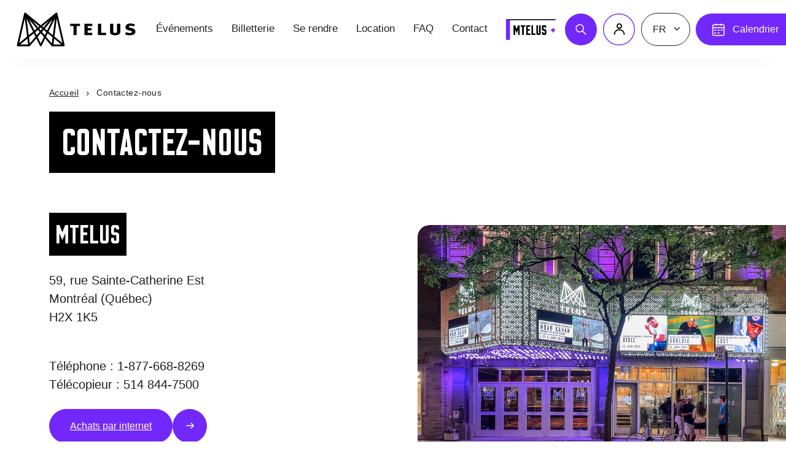

--- FILE ---
content_type: text/html; charset=utf-8
request_url: https://mtelus.com/fr/contact
body_size: 14810
content:
<!DOCTYPE html><html lang="fr" class="__variable_77b5b1 __variable_9f3262 __variable_775aa9 __variable_44d28b __variable_f8bc81 __variable_fe9b17"><head><meta charSet="utf-8"/><meta name="viewport" content="width=device-width, initial-scale=1"/><link rel="preload" href="/_next/static/media/faa3211fdde61f8b-s.p.woff" as="font" crossorigin="" type="font/woff"/><link rel="preload" as="image" href="https://images.ctfassets.net/dv1qnlptav0x/2I3x0HCCM5WQU00LmmRe4U/987215993f369561e578fa178817e1c9/Line__1_.svg"/><link rel="stylesheet" href="/_next/static/css/87e5a6e947883c1b.css" data-precedence="next"/><link rel="stylesheet" href="/_next/static/css/2844338b0c736a92.css" data-precedence="next"/><link rel="stylesheet" href="/_next/static/css/294287d9d613d1fb.css" data-precedence="next"/><link rel="stylesheet" href="/_next/static/css/5f9bf3fd24f77c78.css" data-precedence="next"/><link rel="stylesheet" href="/_next/static/css/a4882df0a7fab093.css" data-precedence="next"/><link rel="stylesheet" href="/_next/static/css/1a28785bbeb8bf4a.css" data-precedence="next"/><link rel="stylesheet" href="/_next/static/css/4d1894133daccb49.css" data-precedence="next"/><link rel="stylesheet" href="/_next/static/css/e52121083e2f57d4.css" data-precedence="next"/><link rel="stylesheet" href="/_next/static/css/d1b81c66730abca5.css" data-precedence="next"/><link rel="stylesheet" href="/_next/static/css/a529a54384f71f6a.css" data-precedence="next"/><link rel="stylesheet" href="/_next/static/css/1c86ef3ab56c30c4.css" data-precedence="next"/><link rel="stylesheet" href="/_next/static/css/6aed352036960bc9.css" data-precedence="next"/><link rel="stylesheet" href="/_next/static/css/ec752545ecde3976.css" data-precedence="next"/><link rel="stylesheet" href="/_next/static/css/c688ecbcee6d172f.css" data-precedence="next"/><link rel="stylesheet" href="/_next/static/css/477cd6bf68c81452.css" data-precedence="next"/><link rel="stylesheet" href="/_next/static/css/23119516b3bbad78.css" data-precedence="next"/><link rel="preload" as="script" fetchPriority="low" href="/_next/static/chunks/webpack-17665db5f09d9440.js"/><script src="/_next/static/chunks/fd9d1056-6aea3f4eec2d5124.js" async=""></script><script src="/_next/static/chunks/2117-bfdfefc4a81ad12f.js" async=""></script><script src="/_next/static/chunks/main-app-be3d940aef6bd3eb.js" async=""></script><script src="/_next/static/chunks/2626716e-b496a3b36b79551a.js" async=""></script><script src="/_next/static/chunks/e37a0b60-57eb15bde63b67d7.js" async=""></script><script src="/_next/static/chunks/13b76428-e1bf383848c17260.js" async=""></script><script src="/_next/static/chunks/870fdd6f-487bcab29f809d18.js" async=""></script><script src="/_next/static/chunks/9281-5f3fa22aa8037aee.js" async=""></script><script src="/_next/static/chunks/4488-d9ac775947d93e2a.js" async=""></script><script src="/_next/static/chunks/7501-dd37de972db9bb47.js" async=""></script><script src="/_next/static/chunks/6880-5de73b809abe09b3.js" async=""></script><script src="/_next/static/chunks/8667-857fa0a52b511e6b.js" async=""></script><script src="/_next/static/chunks/2916-699f998fe89df389.js" async=""></script><script src="/_next/static/chunks/app/layout-ebb65cc450dc67f7.js" async=""></script><script src="/_next/static/chunks/4878-9327b3c3e795aec7.js" async=""></script><script src="/_next/static/chunks/2506-a75ef68e3d399e61.js" async=""></script><script src="/_next/static/chunks/5733-b88c47048bf1157c.js" async=""></script><script src="/_next/static/chunks/4342-d317711479d51553.js" async=""></script><script src="/_next/static/chunks/6160-c6b219a42d01c47e.js" async=""></script><script src="/_next/static/chunks/5043-8dbb9f786c20233d.js" async=""></script><script src="/_next/static/chunks/2358-43c9e54ad8351dcd.js" async=""></script><script src="/_next/static/chunks/6556-be2b09e8fc694a8b.js" async=""></script><script src="/_next/static/chunks/app/%5BvenueSlug%5D/%5Blang%5D/%5BpageSlug%5D/%5B...complement%5D/page-0664a03db4bfa9b7.js" async=""></script><script src="/_next/static/chunks/app/error-4197bb04724225f8.js" async=""></script><script src="/_next/static/chunks/app/not-found-505c288aa2e5a7d2.js" async=""></script><link rel="preload" href="https://securepubads.g.doubleclick.net/tag/js/gpt.js" as="script"/><link href="https://mtelus.com/mtelus-favicon.ico" rel="icon" type="image/x-icon"/><link href="https://mtelus.com/mtelus-favicon.ico" rel=" shortcut icon" type="image/x-icon"/><link rel="icon" type="image/png" sizes="32x32" href="https://mtelus.com/mtelus-favicon-32x32.png"/><link rel="icon" type="image/png" sizes="16x16" href="https://mtelus.com/mtelus-favicon-16x16.png"/><link rel="apple-touch-icon" sizes="180x180" href="https://mtelus.com/mtelus-favicon-180x180.png"/><title>Contact - MTELUS</title><meta name="description" content="MTELUS | Contactez-nous pour des questions ou assistance."/><link rel="canonical" href="https://mtelus.com/fr/contact"/><link rel="alternate" hrefLang="en" href="https://mtelus.com/en/contact"/><link rel="alternate" hrefLang="fr" href="https://mtelus.com/fr/contact"/><link rel="alternate" hrefLang="x-default" href="https://mtelus.com/en/contact"/><meta property="og:title" content="Contact - MTELUS"/><meta property="og:description" content="MTELUS | Contactez-nous pour des questions ou assistance."/><meta property="og:url" content="https://mtelus.com"/><meta property="og:site_name" content="Contact - MTELUS"/><meta property="og:locale" content="fr"/><meta property="og:type" content="website"/><meta name="twitter:card" content="summary"/><meta name="twitter:title" content="Contact - MTELUS"/><meta name="twitter:description" content="MTELUS | Contactez-nous pour des questions ou assistance."/><meta name="next-size-adjust"/><style>:root{--primary-font-family:Neue Haas Grotesk Display Pro, sans-serif;--secondary-font-family:var(--font-clark), sans-serif;--title-text-transform:none;--title-text-color:white;--title-text-padding:10px;--title-text-background:black;--title-text-with-image-background:#FFF;--title-text-with-image-color:#000;--primary-text-color:#231F20;--main-color-primary:#7228fb;--main-color-secondary:#ffffff;--main-color-tertiary:#000000;--main-color-primary-2:#7228fb;--main-color-secondary-2:transparent;--main-color-tertiary-2:#000000;--main-color-footer:#000000;--main-color-promotional-tag:linear-gradient(
    90deg,
    #7228fb 28%,
    transparent 100%
  );;--main-home-slider:linear-gradient(
    90deg,
    #7228fb 28%,
    transparent 100%
  );;--main-color-page-background:white;--main-color-text:#222;--main-background-nav:#7228fb;--main-card-title-color:#fff;--ind-ticket-color-primary:transparent;--ind-ticket-color-secondary:transparent;--ind-ticket-color-tertiary:transparent;--ind-ticket-color-primary-2:transparent;--ind-ticket-color-secondary-2:black;--ind-ticket-color-tertiary-2:white;--group-ticket-color-primary:transparent;--group-ticket-color-secondary:transparent;--group-ticket-color-tertiary:transparent;--group-ticket-color-primary-2:transparent;--group-ticket-color-secondary-2:black;--group-ticket-color-tertiary-2:white;--button-color-primary:#7228fb;--button-color-primary-outline:#000;--button-color-secondary:#ffffff;--button-color-tertiary:#ffffff;--button-color-primary-2:#7228fb;--button-color-primary-2-outline:#000;--button-color-secondary-2:transparent;--button-color-tertiary-2:transparent;--title-size-desktop:60px;--title-size-mobile:56px;--menu-color-primary:#13222f;--menu-color-secondary:#13222f;--menu-color-tertiary:#ffffff;--menu-color-tertiary-2:#ffffff;--menu-color-primary-2:linear-gradient(
    90deg,
    #13222f 28%,
    #000000 100%
  );;--menu-color-secondary-2:#13222f80;--main-background:url();--navigation-background-mobile:url(https://images.ctfassets.net/dv1qnlptav0x/2yAPGD7QQOyu6xPEWzpONj/f90beb585dec81b5558aba64830cd8b7/Footer__1_.jpg);--navigation-background-desktop:url(https://images.ctfassets.net/dv1qnlptav0x/2yAPGD7QQOyu6xPEWzpONj/f90beb585dec81b5558aba64830cd8b7/Footer__1_.jpg);--main-menu-illustration:url();--footer-desktop-background:url(https://images.ctfassets.net/dv1qnlptav0x/39xLFZ2NLLER4BsrU5dXNP/7ad17bfdc3a73b9c669ae03692d647a1/Footer__2_.jpg);--footer-mobile-background:url(https://images.ctfassets.net/dv1qnlptav0x/6KDLxzr3oGQoPiXSqSn6WU/103bace128bce1c0ff88b793f40b3ac5/Footer-mobile.jpg);--footer-illustration-1:url();--footer-illustration-2:url();--footer-illustration-3:url();--logo-header-width:200px;--logo-header-height:56px;--text-visibility:visible}</style><script src="/_next/static/chunks/polyfills-42372ed130431b0a.js" noModule=""></script></head><body class="layout "><nav style="margin-bottom:42px" class="Header_navbar__6qLpm Header_navbarDesktop__vuM_V navbar navbar-expand-xl navbar-light"><a href="#"><img src="https://images.ctfassets.net/dv1qnlptav0x/2I3x0HCCM5WQU00LmmRe4U/987215993f369561e578fa178817e1c9/Line__1_.svg" width="115" height="73" class="Header_logo__6i5Z8"/></a><div class="navbar-collapse collapse" id="basic-navbar-nav"><div class="me-auto navbar-nav"><div class="Header_labelContainer__npjTO Header_MenuLink__2kEGC"><a target="_self" href="/fr/evenements?vue=grille"><span class="Header_label__qwawO">Événements</span></a></div><div class="Header_labelContainer__npjTO Header_MenuLink__2kEGC"><a target="_self" href="/fr/billetterie"><span class="Header_label__qwawO">Billetterie</span></a></div><div class="Header_labelContainer__npjTO Header_MenuLink__2kEGC"><a target="_self" href="/fr/se-rendre"><span class="Header_label__qwawO">Se rendre</span></a></div><div class="Header_labelContainer__npjTO Header_MenuLink__2kEGC"><a target="_self" href="/fr/location"><span class="Header_label__qwawO">Location</span></a></div><div class="Header_labelContainer__npjTO Header_MenuLink__2kEGC"><a target="_self" href="/fr/faq"><span class="Header_label__qwawO">FAQ</span></a></div><div class="Header_labelContainer__npjTO Header_MenuLink__2kEGC"><a target="_self" href="/fr/contact"><span class="Header_label__qwawO">Contact</span></a></div><a class="Account_AccountIconLink__6_kJ3" href="/fr/se-connecter"><div class="Account_AccountIcon__7d_SM"><svg width="81" height="34" viewBox="0 0 81 34" fill="none" xmlns="http://www.w3.org/2000/svg"><mask id="path-1-outside-1_10444_13040" maskUnits="userSpaceOnUse" x="0" y="0" width="81" height="34" fill="black"><rect fill="white" width="81" height="34"></rect><path d="M0 2H81V34H0V2Z"></path></mask><path d="M0 4H81V0H0V4Z" fill="black" mask="url(#path-1-outside-1_10444_13040)"></path><rect y="2" width="6" height="32" fill="#7228FB"></rect><path d="M12.6054 26C12.4294 26 12.3194 25.89 12.3194 25.714V10.446C12.3194 10.27 12.4294 10.16 12.6054 10.16H14.6294C14.7834 10.16 14.9154 10.27 14.9814 10.446L17.3354 16.43L19.6894 10.446C19.7554 10.27 19.8654 10.16 20.0194 10.16H22.0654C22.2194 10.16 22.3294 10.27 22.3294 10.446V25.714C22.3294 25.89 22.2194 26 22.0654 26H19.9314C19.7774 26 19.6674 25.89 19.6674 25.714V17.156L17.3354 23.206L14.9814 17.156V25.714C14.9814 25.89 14.8714 26 14.7174 26H12.6054ZM26.5628 26C26.4088 26 26.2988 25.89 26.2988 25.714V12.712H24.2748C24.1208 12.712 23.9888 12.602 23.9888 12.448V10.446C23.9888 10.27 24.1208 10.16 24.2748 10.16H31.0068C31.1608 10.16 31.2928 10.27 31.2928 10.446V12.448C31.2928 12.602 31.1608 12.712 31.0068 12.712H28.9608V25.714C28.9608 25.89 28.8508 26 28.6968 26H26.5628ZM33.2304 26C33.0544 26 32.9444 25.89 32.9444 25.714V10.446C32.9444 10.27 33.0544 10.16 33.2304 10.16H39.2364C39.3904 10.16 39.5224 10.27 39.5224 10.446V12.448C39.5224 12.624 39.3904 12.734 39.2364 12.734H35.6064V16.386H38.4444C38.5984 16.386 38.7304 16.496 38.7304 16.65V18.652C38.7304 18.806 38.5984 18.938 38.4444 18.938H35.6064V23.448H39.3684C39.5224 23.448 39.6324 23.558 39.6324 23.734V25.714C39.6324 25.89 39.5224 26 39.3684 26H33.2304ZM41.6737 26C41.4977 26 41.3877 25.89 41.3877 25.714V10.446C41.3877 10.27 41.4977 10.16 41.6737 10.16H43.7857C43.9397 10.16 44.0497 10.27 44.0497 10.446V23.448H47.8117C47.9657 23.448 48.0757 23.558 48.0757 23.734V25.714C48.0757 25.89 47.9657 26 47.8117 26H41.6737ZM51.7114 26.11C50.4574 26.11 49.4014 25.076 49.4014 23.778V10.446C49.4014 10.27 49.5114 10.16 49.6874 10.16H51.7994C51.9534 10.16 52.0634 10.27 52.0634 10.446V23.052C52.0634 23.36 52.3274 23.624 52.6574 23.624H53.2734C53.6034 23.624 53.8454 23.36 53.8454 23.052V10.446C53.8454 10.27 53.9774 10.16 54.1314 10.16H56.2434C56.4194 10.16 56.5294 10.27 56.5294 10.446V23.778C56.5294 25.076 55.4734 26.11 54.2194 26.11H51.7114ZM60.835 26.11C59.559 26.11 58.503 25.076 58.503 23.778V21.556C58.503 21.38 58.635 21.27 58.789 21.27H60.901C61.077 21.27 61.187 21.38 61.187 21.556V23.052C61.187 23.36 61.451 23.624 61.759 23.624H62.331C62.639 23.624 62.903 23.36 62.903 23.052V19.664C62.903 19.356 62.639 19.092 62.331 19.092H60.835C59.559 19.092 58.503 18.058 58.503 16.782V12.382C58.503 11.084 59.559 10.072 60.835 10.072H63.233C64.487 10.072 65.543 11.084 65.543 12.382V13.834C65.543 14.01 65.433 14.12 65.257 14.12H63.145C62.991 14.12 62.859 14.01 62.859 13.834V13.196C62.859 12.866 62.617 12.624 62.287 12.624H61.781C61.473 12.624 61.209 12.866 61.209 13.196V15.968C61.209 16.276 61.473 16.54 61.781 16.54H63.321C64.597 16.54 65.631 17.552 65.631 18.85V23.778C65.631 25.076 64.597 26.11 63.321 26.11H60.835Z" fill="black"></path><path d="M75.6593 21.644C75.5053 21.644 75.3953 21.534 75.3953 21.358V19.576H73.6133C73.4373 19.576 73.3273 19.444 73.3273 19.29V17.288C73.3273 17.134 73.4373 17.002 73.6133 17.002H75.3953V15.22C75.3953 15.066 75.5053 14.956 75.6593 14.956H77.6613C77.8153 14.956 77.9473 15.066 77.9473 15.22V17.002H79.7513C79.9053 17.002 80.0153 17.134 80.0153 17.288V19.29C80.0153 19.444 79.9053 19.576 79.7513 19.576H77.9473V21.358C77.9473 21.534 77.8153 21.644 77.6613 21.644H75.6593Z" fill="#7228FB"></path></svg></div></a></div></div><button type="button" class="Search_SearchIcon__dtrqZ Search_inHeader__F_IwR btn btn-secondary"></button><div class="Search_fullWidth__CVS8R Search_hasImage__o4Umn" style="display:none;background-image:url(&#x27;https://images.ctfassets.net/k2tsvy3dt9oa/4Qdc1uy8IfGiyJVdwK5yWb/3ceef9887e5369f60fd18740d6a7d58e/Search-2.png&#x27;)"><div class="Search_loaded__zTZ36" style="display:flex"><div class="Search_left__uuxmh"><div><h3>Recherches récentes</h3><div></div></div></div><div class="Search_right__rjdEe"><h3>Accès rapide</h3><div><div class="swiper Categories"><div class="swiper-wrapper"><div class="swiper-slide"><a class="Category dropdown-item" target="_self" href="/fr/evenements?vue=grille"><div style="background-image:url(https://images.ctfassets.net/k2tsvy3dt9oa/4BIaTYFcqu44aZzyo18Eh4/41b7d877fa93b1a29b945b60ba56aea4/Screenshot_2024-11-28_094858.png)" class="Category-img hasBackground"> </div><div class="Category-title">Événements<!-- --> </div></a></div><div class="swiper-slide"><a class="Category dropdown-item" target="_self" href="/fr/faq"><div class="Category-img"> <img loading="lazy" width="32" height="32" decoding="async" data-nimg="1" sizes="" style="color:transparent" alt="FAQ" srcSet="" src="https://images.ctfassets.net/k2tsvy3dt9oa/7ei7s18soLKop3JdgYXgqU/4c6265ae5e1f9fa66aa1121457b018c1/FAQ.svg?w=32&amp;h=32"/></div><div class="Category-title">FAQ<!-- --> </div></a></div><div class="swiper-slide"><a class="Category dropdown-item" target="_self" href="/fr/location"><div style="background-image:url(https://images.ctfassets.net/k2tsvy3dt9oa/2KWU2rxqa4JSdwC0AAChCQ/f559a739542ee807b23ea9185cf7f426/MTelus-Featured-OG.jpg)" class="Category-img hasBackground"> </div><div class="Category-title">Location<!-- --> </div></a></div></div></div></div></div></div></div><a href="/fr/se-connecter"><div class="Account_AccountIcon__7d_SM Account_AccountLoginIcon__TrjY_"><svg width="52" height="52" viewBox="0 0 52 52" fill="none" xmlns="http://www.w3.org/2000/svg"><rect x="0.7" y="0.7" width="50.6" height="50.6" rx="25.3" stroke-width="1.4"></rect><path d="M26.5209 16.0432C28.9728 16.0432 31.0161 18.0865 31.0161 20.5384C31.0161 22.9903 28.9728 25.0336 26.5209 25.0336C24.069 25.0336 22.0257 22.9903 22.0257 20.5384C22.0257 18.0865 24.069 16.0432 26.5209 16.0432ZM26.5209 17.814C25.0225 17.814 23.9328 19.04 23.9328 20.4022C23.9328 21.9006 25.1587 22.9903 26.5209 22.9903C28.0193 22.9903 29.1091 21.7644 29.1091 20.4022C29.1091 18.9038 27.8831 17.814 26.5209 17.814Z" class="Account_iconPath__vL7jO"></path><path d="M35.3751 33.7515C35.3751 35.2499 33.6042 35.3862 33.6042 34.024C33.468 30.2099 30.335 27.3493 26.5209 27.3493C22.7068 27.3493 19.5738 30.2099 19.4376 34.024C19.4376 35.3862 17.6667 35.2499 17.6667 33.7515C17.9392 29.1201 21.8895 25.4423 26.5209 25.5785C31.1523 25.5785 35.1026 29.1201 35.3751 33.7515Z" class="Account_iconPath__vL7jO"></path></svg></div></a><div class="dropdown"><button type="button" id="dropdown-basic" aria-expanded="false" class="switcher_Dropdown__9tu_N dropdown-toggle btn btn-outline-secondary"><span class="switcher_label__M23au">FR<!-- --> <span class="icon icon-Caret-down"></span></span></button></div><a style="color:transparent" class="Header_calendarLink__tDnY_" href="/fr/evenements"><button type="button" class="Header_calendar__fnygh btn btn-primary"><span class="icon icon-Calendar2"></span><span class="Header_label__qwawO">Calendrier</span></button></a></nav><main><div><div class="Page_pageContainer__JB7cd"><div class="Page_pageHeader__9_6os"><div class="Breadcrumbs_breadcrumbs___T1wy cmsBannerBlock Breadcrumbs_isblack__cpSPm"><a class="Breadcrumbs_hasline__zlO_W" href="/fr">Accueil</a><span><span class="icon-Caret-right"></span><a class="" href="#">Contactez-nous </a></span></div><h1 class="Page_pageTitle__XhCWF Page_isMtelus__M8Fw_"><span>Contactez-nous</span></h1></div><div class="Page_cmsPageBlocks__Thyao"><div class="AlternateContent_alternateContent__i5uR9"><div class="AlternateContent_alternateContentContainer__a9TFC"><div class="AlternateContent_content__Lj1Ku"><div class="AlternateContent_title__GHRvN"><h2>MTELUS</h2><p></p></div><div class="AlternateContent_text__AaFL7"><div class="RichTextPageContent_page__content__vDmJU"><p>59, rue Sainte-Catherine Est<br/>Montréal (Québec)<br/>H2X 1K5</p><p><br/>Téléphone : <!-- -->1-877-668-8269<br/>Télécopieur : 514 844-7500</p><p></p></div></div><div class="AlternateContent_action__X0zMQ"><a href="https://www.ticketmaster.ca/mtelus-billets-montreal/venue/402175?language=fr-ca" target="_blank" class="AlternateContent_cta__n4ajo Buttons_buttonLink__EH7WD Buttons_primary__vzOZQ Buttons_isMtelus__IVYOn"><button class="AlternateContent_cta__n4ajo" variant="primary">Achats par internet</button><div class="Buttons_icon__jbc_5"><span class="icon icon-Arrow-right"></span></div></a></div><a href="https://maps.app.goo.gl/nz8sPxGQ7rJRqK1s5" target="_blank" class="Buttons_buttonLink__EH7WD Buttons_primary__vzOZQ Buttons_isMtelus__IVYOn"><button class="" variant="primary">Nous trouver</button><div class="Buttons_icon__jbc_5"><span class="icon icon-MapPin"></span></div></a></div><div class="AlternateContent_img__0zeN0"><img loading="lazy" width="1104" height="767" decoding="async" data-nimg="1" sizes="" style="color:transparent" alt="MTELUS" srcSet="" src="https://images.ctfassets.net/k2tsvy3dt9oa/5ktZhzQNh8qzogRQa8IbKI/a7995ed0a0f7a5d71087bbe0d3d1074f/mtelus-outside.jpg?w=1104&amp;h=767"/></div></div></div><div class="ContactForm_Container___AOU6"><div class="ContactForm_Wrapper__w4Ell"><div class="ContactForm_left__O_zQs"><div class="ContactForm_formText__Pi5Tz"><div class="RichTextPageContent_page__content__vDmJU"><p><b class="undefined TypographyPageContent_bodyCopy__bold__kTPyI">Vous avez des questions ?</b> Notre section <a class="TypographyPageContent_inlineLink__jtoF3 inlineLink" href="/faq" target="_self" rel="nofollow noreferrer">FAQ</a> est un excellent endroit pour trouver des informations sur les services et événements du MTELUS.</p></div></div><form class="ContactForm_Form__U2nIb"><span id="contact-form" class="ContactForm_Anchor__7NdN9"></span><a class="Buttons_buttonLink__EH7WD Buttons_primary__vzOZQ Buttons_isMtelus__IVYOn"><button class="Buttons_customPrimary__vEoXF" variant="primary">Soumettre</button><div class="Buttons_icon__jbc_5"><span class="icon icon-Arrow-right"></span></div></a></form></div></div></div></div><div class="desktop-only">
    <div class="category_page_banner" style="width:100%">
      <div id="div-gpt-ad-170913226-0"></div>
    </div>
    </div><div class="mobile-only">
    <div class="category_page_banner" style="width:100%">
      <div id="div-gpt-ad-170913-0"></div>
    </div>
    </div></div></div></main><script type="text/javascript">
   <!-- Google Tag Manager -->
  (function(w,d,s,l,i){w[l]=w[l]||[];w[l].push({'gtm.start':
   new Date().getTime(),event:'gtm.js'});var f=d.getElementsByTagName(s)[0],
   j=d.createElement(s),dl=l!='dataLayer'?'&l='+l:'';j.async=true;j.src=
   'https://www.googletagmanager.com/gtm.js?id='+i+dl;f.parentNode.insertBefore(j,f);
   })(window,document,'script','dataLayer','GTM-WD8T3PD');
   <!-- End Google Tag Manager -->
      </script><noscript>
            <iframe src="https://www.googletagmanager.com/ns.html?id=GTM-WD8T3PD
            height="0" width="0" style="display:none;visibility:hidden"></iframe>
      </noscript><script src="/_next/static/chunks/webpack-17665db5f09d9440.js" async=""></script><script>(self.__next_f=self.__next_f||[]).push([0]);self.__next_f.push([2,null])</script><script>self.__next_f.push([1,"1:HL[\"/_next/static/media/2bdf5bce2653aa98-s.p.woff\",\"font\",{\"crossOrigin\":\"\",\"type\":\"font/woff\"}]\n2:HL[\"/_next/static/media/a1386beebedccca4-s.p.woff2\",\"font\",{\"crossOrigin\":\"\",\"type\":\"font/woff2\"}]\n3:HL[\"/_next/static/media/b2924b6fb03c0a7d-s.p.woff\",\"font\",{\"crossOrigin\":\"\",\"type\":\"font/woff\"}]\n4:HL[\"/_next/static/media/c40f6c4fae32f91c-s.p.woff\",\"font\",{\"crossOrigin\":\"\",\"type\":\"font/woff\"}]\n5:HL[\"/_next/static/media/d3985600765bdd9a-s.p.woff\",\"font\",{\"crossOrigin\":\"\",\"type\":\"font/woff\"}]\n6:HL[\"/_next/static/media/faa3211fdde61f8b-s.p.woff\",\"font\",{\"crossOrigin\":\"\",\"type\":\"font/woff\"}]\n7:HL[\"/_next/static/css/87e5a6e947883c1b.css\",\"style\"]\n8:HL[\"/_next/static/css/2844338b0c736a92.css\",\"style\"]\n9:HL[\"/_next/static/css/294287d9d613d1fb.css\",\"style\"]\na:HL[\"/_next/static/css/5f9bf3fd24f77c78.css\",\"style\"]\nb:HL[\"/_next/static/css/a4882df0a7fab093.css\",\"style\"]\nc:HL[\"/_next/static/css/1a28785bbeb8bf4a.css\",\"style\"]\nd:HL[\"/_next/static/css/4d1894133daccb49.css\",\"style\"]\ne:HL[\"/_next/static/css/e52121083e2f57d4.css\",\"style\"]\nf:HL[\"/_next/static/css/d1b81c66730abca5.css\",\"style\"]\n10:HL[\"/_next/static/css/a529a54384f71f6a.css\",\"style\"]\n11:HL[\"/_next/static/css/1c86ef3ab56c30c4.css\",\"style\"]\n12:HL[\"/_next/static/css/6aed352036960bc9.css\",\"style\"]\n13:HL[\"/_next/static/css/ec752545ecde3976.css\",\"style\"]\n14:HL[\"/_next/static/css/c688ecbcee6d172f.css\",\"style\"]\n15:HL[\"/_next/static/css/477cd6bf68c81452.css\",\"style\"]\n16:HL[\"/_next/static/css/23119516b3bbad78.css\",\"style\"]\n"])</script><script>self.__next_f.push([1,"17:I[12846,[],\"\"]\n1a:I[4707,[],\"\"]\n1e:I[36423,[],\"\"]\n21:I[61060,[],\"\"]\n1b:[\"venueSlug\",\"mtelus\",\"d\"]\n1c:[\"lang\",\"fr\",\"d\"]\n1d:[\"pageSlug\",\"contact\",\"d\"]\n22:[]\n"])</script><script>self.__next_f.push([1,"0:[\"$\",\"$L17\",null,{\"buildId\":\"VMk6jvmogO3TX_aYBKszU\",\"assetPrefix\":\"\",\"urlParts\":[\"\",\"fr\",\"contact\"],\"initialTree\":[\"\",{\"children\":[[\"venueSlug\",\"mtelus\",\"d\"],{\"children\":[[\"lang\",\"fr\",\"d\"],{\"children\":[[\"pageSlug\",\"contact\",\"d\"],{\"children\":[\"__PAGE__\",{}]}]}]}]},\"$undefined\",\"$undefined\",true],\"initialSeedData\":[\"\",{\"children\":[[\"venueSlug\",\"mtelus\",\"d\"],{\"children\":[[\"lang\",\"fr\",\"d\"],{\"children\":[[\"pageSlug\",\"contact\",\"d\"],{\"children\":[\"__PAGE__\",{},[[\"$L18\",\"$L19\",[[\"$\",\"link\",\"0\",{\"rel\":\"stylesheet\",\"href\":\"/_next/static/css/5f9bf3fd24f77c78.css\",\"precedence\":\"next\",\"crossOrigin\":\"$undefined\"}],[\"$\",\"link\",\"1\",{\"rel\":\"stylesheet\",\"href\":\"/_next/static/css/a4882df0a7fab093.css\",\"precedence\":\"next\",\"crossOrigin\":\"$undefined\"}],[\"$\",\"link\",\"2\",{\"rel\":\"stylesheet\",\"href\":\"/_next/static/css/1a28785bbeb8bf4a.css\",\"precedence\":\"next\",\"crossOrigin\":\"$undefined\"}],[\"$\",\"link\",\"3\",{\"rel\":\"stylesheet\",\"href\":\"/_next/static/css/4d1894133daccb49.css\",\"precedence\":\"next\",\"crossOrigin\":\"$undefined\"}],[\"$\",\"link\",\"4\",{\"rel\":\"stylesheet\",\"href\":\"/_next/static/css/e52121083e2f57d4.css\",\"precedence\":\"next\",\"crossOrigin\":\"$undefined\"}],[\"$\",\"link\",\"5\",{\"rel\":\"stylesheet\",\"href\":\"/_next/static/css/d1b81c66730abca5.css\",\"precedence\":\"next\",\"crossOrigin\":\"$undefined\"}],[\"$\",\"link\",\"6\",{\"rel\":\"stylesheet\",\"href\":\"/_next/static/css/a529a54384f71f6a.css\",\"precedence\":\"next\",\"crossOrigin\":\"$undefined\"}],[\"$\",\"link\",\"7\",{\"rel\":\"stylesheet\",\"href\":\"/_next/static/css/1c86ef3ab56c30c4.css\",\"precedence\":\"next\",\"crossOrigin\":\"$undefined\"}],[\"$\",\"link\",\"8\",{\"rel\":\"stylesheet\",\"href\":\"/_next/static/css/6aed352036960bc9.css\",\"precedence\":\"next\",\"crossOrigin\":\"$undefined\"}],[\"$\",\"link\",\"9\",{\"rel\":\"stylesheet\",\"href\":\"/_next/static/css/ec752545ecde3976.css\",\"precedence\":\"next\",\"crossOrigin\":\"$undefined\"}],[\"$\",\"link\",\"10\",{\"rel\":\"stylesheet\",\"href\":\"/_next/static/css/c688ecbcee6d172f.css\",\"precedence\":\"next\",\"crossOrigin\":\"$undefined\"}],[\"$\",\"link\",\"11\",{\"rel\":\"stylesheet\",\"href\":\"/_next/static/css/477cd6bf68c81452.css\",\"precedence\":\"next\",\"crossOrigin\":\"$undefined\"}],[\"$\",\"link\",\"12\",{\"rel\":\"stylesheet\",\"href\":\"/_next/static/css/23119516b3bbad78.css\",\"precedence\":\"next\",\"crossOrigin\":\"$undefined\"}]]],null],null]},[null,[\"$\",\"$L1a\",null,{\"parallelRouterKey\":\"children\",\"segmentPath\":[\"children\",\"$1b\",\"children\",\"$1c\",\"children\",\"$1d\",\"children\"],\"error\":\"$undefined\",\"errorStyles\":\"$undefined\",\"errorScripts\":\"$undefined\",\"template\":[\"$\",\"$L1e\",null,{}],\"templateStyles\":\"$undefined\",\"templateScripts\":\"$undefined\",\"notFound\":\"$undefined\",\"notFoundStyles\":\"$undefined\"}]],null]},[null,[\"$\",\"$L1a\",null,{\"parallelRouterKey\":\"children\",\"segmentPath\":[\"children\",\"$1b\",\"children\",\"$1c\",\"children\"],\"error\":\"$undefined\",\"errorStyles\":\"$undefined\",\"errorScripts\":\"$undefined\",\"template\":[\"$\",\"$L1e\",null,{}],\"templateStyles\":\"$undefined\",\"templateScripts\":\"$undefined\",\"notFound\":\"$undefined\",\"notFoundStyles\":\"$undefined\"}]],null]},[null,[\"$\",\"$L1a\",null,{\"parallelRouterKey\":\"children\",\"segmentPath\":[\"children\",\"$1b\",\"children\"],\"error\":\"$undefined\",\"errorStyles\":\"$undefined\",\"errorScripts\":\"$undefined\",\"template\":[\"$\",\"$L1e\",null,{}],\"templateStyles\":\"$undefined\",\"templateScripts\":\"$undefined\",\"notFound\":\"$undefined\",\"notFoundStyles\":\"$undefined\"}]],null]},[[[[\"$\",\"link\",\"0\",{\"rel\":\"stylesheet\",\"href\":\"/_next/static/css/87e5a6e947883c1b.css\",\"precedence\":\"next\",\"crossOrigin\":\"$undefined\"}],[\"$\",\"link\",\"1\",{\"rel\":\"stylesheet\",\"href\":\"/_next/static/css/2844338b0c736a92.css\",\"precedence\":\"next\",\"crossOrigin\":\"$undefined\"}],[\"$\",\"link\",\"2\",{\"rel\":\"stylesheet\",\"href\":\"/_next/static/css/294287d9d613d1fb.css\",\"precedence\":\"next\",\"crossOrigin\":\"$undefined\"}]],\"$L1f\"],null],null],\"couldBeIntercepted\":false,\"initialHead\":[null,\"$L20\"],\"globalErrorComponent\":\"$21\",\"missingSlots\":\"$W22\"}]\n"])</script><script>self.__next_f.push([1,"24:I[96990,[\"7326\",\"static/chunks/2626716e-b496a3b36b79551a.js\",\"1866\",\"static/chunks/e37a0b60-57eb15bde63b67d7.js\",\"6990\",\"static/chunks/13b76428-e1bf383848c17260.js\",\"3676\",\"static/chunks/870fdd6f-487bcab29f809d18.js\",\"9281\",\"static/chunks/9281-5f3fa22aa8037aee.js\",\"4488\",\"static/chunks/4488-d9ac775947d93e2a.js\",\"7501\",\"static/chunks/7501-dd37de972db9bb47.js\",\"6880\",\"static/chunks/6880-5de73b809abe09b3.js\",\"8667\",\"static/chunks/8667-857fa0a52b511e6b.js\",\"2916\",\"static/chunks/2916-699f998fe89df389.js\",\"3185\",\"static/chunks/app/layout-ebb65cc450dc67f7.js\"],\"default\"]\n25:I[3555,[\"7326\",\"static/chunks/2626716e-b496a3b36b79551a.js\",\"1866\",\"static/chunks/e37a0b60-57eb15bde63b67d7.js\",\"6990\",\"static/chunks/13b76428-e1bf383848c17260.js\",\"3676\",\"static/chunks/870fdd6f-487bcab29f809d18.js\",\"9281\",\"static/chunks/9281-5f3fa22aa8037aee.js\",\"4878\",\"static/chunks/4878-9327b3c3e795aec7.js\",\"4488\",\"static/chunks/4488-d9ac775947d93e2a.js\",\"7501\",\"static/chunks/7501-dd37de972db9bb47.js\",\"6880\",\"static/chunks/6880-5de73b809abe09b3.js\",\"2506\",\"static/chunks/2506-a75ef68e3d399e61.js\",\"5733\",\"static/chunks/5733-b88c47048bf1157c.js\",\"4342\",\"static/chunks/4342-d317711479d51553.js\",\"2916\",\"static/chunks/2916-699f998fe89df389.js\",\"6160\",\"static/chunks/6160-c6b219a42d01c47e.js\",\"5043\",\"static/chunks/5043-8dbb9f786c20233d.js\",\"2358\",\"static/chunks/2358-43c9e54ad8351dcd.js\",\"6556\",\"static/chunks/6556-be2b09e8fc694a8b.js\",\"7344\",\"static/chunks/app/%5BvenueSlug%5D/%5Blang%5D/%5BpageSlug%5D/%5B...complement%5D/page-0664a03db4bfa9b7.js\"],\"QueryProvider\"]\n26:I[41611,[\"7326\",\"static/chunks/2626716e-b496a3b36b79551a.js\",\"1866\",\"static/chunks/e37a0b60-57eb15bde63b67d7.js\",\"6990\",\"static/chunks/13b76428-e1bf383848c17260.js\",\"3676\",\"static/chunks/870fdd6f-487bcab29f809d18.js\",\"9281\",\"static/chunks/9281-5f3fa22aa8037aee.js\",\"4488\",\"static/chunks/4488-d9ac775947d93e2a.js\",\"7501\",\"static/chunks/7501-dd37de972db9bb47.js\",\"6880\",\"static/chunks/6880-5de73b809abe09b3.js\",\"8667\",\"static/chunks/8667-857fa0a52b511e6b.js\",\"2916\",\"static/chunks/2916-699f998fe89d"])</script><script>self.__next_f.push([1,"f389.js\",\"3185\",\"static/chunks/app/layout-ebb65cc450dc67f7.js\"],\"TranslatedSearchParamsProvider\"]\n27:I[69440,[\"7326\",\"static/chunks/2626716e-b496a3b36b79551a.js\",\"1866\",\"static/chunks/e37a0b60-57eb15bde63b67d7.js\",\"6990\",\"static/chunks/13b76428-e1bf383848c17260.js\",\"9281\",\"static/chunks/9281-5f3fa22aa8037aee.js\",\"4878\",\"static/chunks/4878-9327b3c3e795aec7.js\",\"7501\",\"static/chunks/7501-dd37de972db9bb47.js\",\"6880\",\"static/chunks/6880-5de73b809abe09b3.js\",\"2506\",\"static/chunks/2506-a75ef68e3d399e61.js\",\"5733\",\"static/chunks/5733-b88c47048bf1157c.js\",\"4342\",\"static/chunks/4342-d317711479d51553.js\",\"2916\",\"static/chunks/2916-699f998fe89df389.js\",\"6160\",\"static/chunks/6160-c6b219a42d01c47e.js\",\"5043\",\"static/chunks/5043-8dbb9f786c20233d.js\",\"2358\",\"static/chunks/2358-43c9e54ad8351dcd.js\",\"7601\",\"static/chunks/app/error-4197bb04724225f8.js\"],\"default\"]\n28:I[44040,[\"7326\",\"static/chunks/2626716e-b496a3b36b79551a.js\",\"1866\",\"static/chunks/e37a0b60-57eb15bde63b67d7.js\",\"6990\",\"static/chunks/13b76428-e1bf383848c17260.js\",\"9281\",\"static/chunks/9281-5f3fa22aa8037aee.js\",\"4878\",\"static/chunks/4878-9327b3c3e795aec7.js\",\"7501\",\"static/chunks/7501-dd37de972db9bb47.js\",\"6880\",\"static/chunks/6880-5de73b809abe09b3.js\",\"2506\",\"static/chunks/2506-a75ef68e3d399e61.js\",\"5733\",\"static/chunks/5733-b88c47048bf1157c.js\",\"4342\",\"static/chunks/4342-d317711479d51553.js\",\"2916\",\"static/chunks/2916-699f998fe89df389.js\",\"6160\",\"static/chunks/6160-c6b219a42d01c47e.js\",\"5043\",\"static/chunks/5043-8dbb9f786c20233d.js\",\"2358\",\"static/chunks/2358-43c9e54ad8351dcd.js\",\"9160\",\"static/chunks/app/not-found-505c288aa2e5a7d2.js\"],\"default\"]\n29:I[62056,[\"7326\",\"static/chunks/2626716e-b496a3b36b79551a.js\",\"1866\",\"static/chunks/e37a0b60-57eb15bde63b67d7.js\",\"6990\",\"static/chunks/13b76428-e1bf383848c17260.js\",\"3676\",\"static/chunks/870fdd6f-487bcab29f809d18.js\",\"9281\",\"static/chunks/9281-5f3fa22aa8037aee.js\",\"4488\",\"static/chunks/4488-d9ac775947d93e2a.js\",\"7501\",\"static/chunks/7501-dd37de972db9bb47.js\",\"6880\",\"static/chunks/6880-5de73b809abe09b3.js\",\"8667\",\"stat"])</script><script>self.__next_f.push([1,"ic/chunks/8667-857fa0a52b511e6b.js\",\"2916\",\"static/chunks/2916-699f998fe89df389.js\",\"3185\",\"static/chunks/app/layout-ebb65cc450dc67f7.js\"],\"default\"]\n2a:I[56243,[\"7326\",\"static/chunks/2626716e-b496a3b36b79551a.js\",\"1866\",\"static/chunks/e37a0b60-57eb15bde63b67d7.js\",\"6990\",\"static/chunks/13b76428-e1bf383848c17260.js\",\"3676\",\"static/chunks/870fdd6f-487bcab29f809d18.js\",\"9281\",\"static/chunks/9281-5f3fa22aa8037aee.js\",\"4488\",\"static/chunks/4488-d9ac775947d93e2a.js\",\"7501\",\"static/chunks/7501-dd37de972db9bb47.js\",\"6880\",\"static/chunks/6880-5de73b809abe09b3.js\",\"8667\",\"static/chunks/8667-857fa0a52b511e6b.js\",\"2916\",\"static/chunks/2916-699f998fe89df389.js\",\"3185\",\"static/chunks/app/layout-ebb65cc450dc67f7.js\"],\"default\"]\n2b:I[43579,[\"7326\",\"static/chunks/2626716e-b496a3b36b79551a.js\",\"1866\",\"static/chunks/e37a0b60-57eb15bde63b67d7.js\",\"6990\",\"static/chunks/13b76428-e1bf383848c17260.js\",\"3676\",\"static/chunks/870fdd6f-487bcab29f809d18.js\",\"9281\",\"static/chunks/9281-5f3fa22aa8037aee.js\",\"4488\",\"static/chunks/4488-d9ac775947d93e2a.js\",\"7501\",\"static/chunks/7501-dd37de972db9bb47.js\",\"6880\",\"static/chunks/6880-5de73b809abe09b3.js\",\"8667\",\"static/chunks/8667-857fa0a52b511e6b.js\",\"2916\",\"static/chunks/2916-699f998fe89df389.js\",\"3185\",\"static/chunks/app/layout-ebb65cc450dc67f7.js\"],\"default\"]\n23:Tab0,"])</script><script>self.__next_f.push([1,":root{--primary-font-family:Neue Haas Grotesk Display Pro, sans-serif;--secondary-font-family:var(--font-clark), sans-serif;--title-text-transform:none;--title-text-color:white;--title-text-padding:10px;--title-text-background:black;--title-text-with-image-background:#FFF;--title-text-with-image-color:#000;--primary-text-color:#231F20;--main-color-primary:#7228fb;--main-color-secondary:#ffffff;--main-color-tertiary:#000000;--main-color-primary-2:#7228fb;--main-color-secondary-2:transparent;--main-color-tertiary-2:#000000;--main-color-footer:#000000;--main-color-promotional-tag:linear-gradient(\n    90deg,\n    #7228fb 28%,\n    transparent 100%\n  );;--main-home-slider:linear-gradient(\n    90deg,\n    #7228fb 28%,\n    transparent 100%\n  );;--main-color-page-background:white;--main-color-text:#222;--main-background-nav:#7228fb;--main-card-title-color:#fff;--ind-ticket-color-primary:transparent;--ind-ticket-color-secondary:transparent;--ind-ticket-color-tertiary:transparent;--ind-ticket-color-primary-2:transparent;--ind-ticket-color-secondary-2:black;--ind-ticket-color-tertiary-2:white;--group-ticket-color-primary:transparent;--group-ticket-color-secondary:transparent;--group-ticket-color-tertiary:transparent;--group-ticket-color-primary-2:transparent;--group-ticket-color-secondary-2:black;--group-ticket-color-tertiary-2:white;--button-color-primary:#7228fb;--button-color-primary-outline:#000;--button-color-secondary:#ffffff;--button-color-tertiary:#ffffff;--button-color-primary-2:#7228fb;--button-color-primary-2-outline:#000;--button-color-secondary-2:transparent;--button-color-tertiary-2:transparent;--title-size-desktop:60px;--title-size-mobile:56px;--menu-color-primary:#13222f;--menu-color-secondary:#13222f;--menu-color-tertiary:#ffffff;--menu-color-tertiary-2:#ffffff;--menu-color-primary-2:linear-gradient(\n    90deg,\n    #13222f 28%,\n    #000000 100%\n  );;--menu-color-secondary-2:#13222f80;--main-background:url();--navigation-background-mobile:url(https://images.ctfassets.net/dv1qnlptav0x/2yAPGD7QQOyu6xPEWzpONj/f90beb585dec81b5558aba64830cd8b7/Footer__1_.jpg);--navigation-background-desktop:url(https://images.ctfassets.net/dv1qnlptav0x/2yAPGD7QQOyu6xPEWzpONj/f90beb585dec81b5558aba64830cd8b7/Footer__1_.jpg);--main-menu-illustration:url();--footer-desktop-background:url(https://images.ctfassets.net/dv1qnlptav0x/39xLFZ2NLLER4BsrU5dXNP/7ad17bfdc3a73b9c669ae03692d647a1/Footer__2_.jpg);--footer-mobile-background:url(https://images.ctfassets.net/dv1qnlptav0x/6KDLxzr3oGQoPiXSqSn6WU/103bace128bce1c0ff88b793f40b3ac5/Footer-mobile.jpg);--footer-illustration-1:url();--footer-illustration-2:url();--footer-illustration-3:url();--logo-header-width:200px;--logo-header-height:56px;--text-visibility:visible}"])</script><script>self.__next_f.push([1,"1f:[\"$\",\"html\",null,{\"lang\":\"fr\",\"className\":\"__variable_77b5b1 __variable_9f3262 __variable_775aa9 __variable_44d28b __variable_f8bc81 __variable_fe9b17\",\"children\":[[\"$\",\"head\",null,{\"children\":[[\"$\",\"link\",null,{\"href\":\"https://mtelus.com/mtelus-favicon.ico\",\"rel\":\"icon\",\"type\":\"image/x-icon\"}],[\"$\",\"link\",null,{\"href\":\"https://mtelus.com/mtelus-favicon.ico\",\"rel\":\" shortcut icon\",\"type\":\"image/x-icon\"}],[\"$\",\"link\",null,{\"rel\":\"icon\",\"type\":\"image/png\",\"sizes\":\"32x32\",\"href\":\"https://mtelus.com/mtelus-favicon-32x32.png\"}],[\"$\",\"link\",null,{\"rel\":\"icon\",\"type\":\"image/png\",\"sizes\":\"16x16\",\"href\":\"https://mtelus.com/mtelus-favicon-16x16.png\"}],[\"$\",\"link\",null,{\"rel\":\"apple-touch-icon\",\"sizes\":\"180x180\",\"href\":\"https://mtelus.com/mtelus-favicon-180x180.png\"}],[\"$\",\"style\",null,{\"children\":\"$23\"}]]}],[\"$\",\"body\",null,{\"style\":{},\"className\":\"layout \",\"children\":[[\"$\",\"$L24\",null,{\"children\":[\"$\",\"$L25\",null,{\"children\":[\"$\",\"$L26\",null,{\"children\":[\"$\",\"$L1a\",null,{\"parallelRouterKey\":\"children\",\"segmentPath\":[\"children\"],\"error\":\"$27\",\"errorStyles\":[[\"$\",\"link\",\"0\",{\"rel\":\"stylesheet\",\"href\":\"/_next/static/css/1a28785bbeb8bf4a.css\",\"precedence\":\"next\",\"crossOrigin\":\"$undefined\"}],[\"$\",\"link\",\"1\",{\"rel\":\"stylesheet\",\"href\":\"/_next/static/css/23119516b3bbad78.css\",\"precedence\":\"next\",\"crossOrigin\":\"$undefined\"}],[\"$\",\"link\",\"2\",{\"rel\":\"stylesheet\",\"href\":\"/_next/static/css/5f9bf3fd24f77c78.css\",\"precedence\":\"next\",\"crossOrigin\":\"$undefined\"}],[\"$\",\"link\",\"3\",{\"rel\":\"stylesheet\",\"href\":\"/_next/static/css/d1b81c66730abca5.css\",\"precedence\":\"next\",\"crossOrigin\":\"$undefined\"}],[\"$\",\"link\",\"4\",{\"rel\":\"stylesheet\",\"href\":\"/_next/static/css/4d1894133daccb49.css\",\"precedence\":\"next\",\"crossOrigin\":\"$undefined\"}],[\"$\",\"link\",\"5\",{\"rel\":\"stylesheet\",\"href\":\"/_next/static/css/1c86ef3ab56c30c4.css\",\"precedence\":\"next\",\"crossOrigin\":\"$undefined\"}],[\"$\",\"link\",\"6\",{\"rel\":\"stylesheet\",\"href\":\"/_next/static/css/e52121083e2f57d4.css\",\"precedence\":\"next\",\"crossOrigin\":\"$undefined\"}],[\"$\",\"link\",\"7\",{\"rel\":\"stylesheet\",\"href\":\"/_next/static/css/a4882df0a7fab093.css\",\"precedence\":\"next\",\"crossOrigin\":\"$undefined\"}],[\"$\",\"link\",\"8\",{\"rel\":\"stylesheet\",\"href\":\"/_next/static/css/a529a54384f71f6a.css\",\"precedence\":\"next\",\"crossOrigin\":\"$undefined\"}],[\"$\",\"link\",\"9\",{\"rel\":\"stylesheet\",\"href\":\"/_next/static/css/6aed352036960bc9.css\",\"precedence\":\"next\",\"crossOrigin\":\"$undefined\"}],[\"$\",\"link\",\"10\",{\"rel\":\"stylesheet\",\"href\":\"/_next/static/css/ec752545ecde3976.css\",\"precedence\":\"next\",\"crossOrigin\":\"$undefined\"}],[\"$\",\"link\",\"11\",{\"rel\":\"stylesheet\",\"href\":\"/_next/static/css/c688ecbcee6d172f.css\",\"precedence\":\"next\",\"crossOrigin\":\"$undefined\"}],[\"$\",\"link\",\"12\",{\"rel\":\"stylesheet\",\"href\":\"/_next/static/css/477cd6bf68c81452.css\",\"precedence\":\"next\",\"crossOrigin\":\"$undefined\"}],[\"$\",\"link\",\"13\",{\"rel\":\"stylesheet\",\"href\":\"/_next/static/css/2cde3b5ebb805a59.css\",\"precedence\":\"next\",\"crossOrigin\":\"$undefined\"}]],\"errorScripts\":[],\"template\":[\"$\",\"$L1e\",null,{}],\"templateStyles\":\"$undefined\",\"templateScripts\":\"$undefined\",\"notFound\":[\"$\",\"$L28\",null,{}],\"notFoundStyles\":[[\"$\",\"link\",\"0\",{\"rel\":\"stylesheet\",\"href\":\"/_next/static/css/1a28785bbeb8bf4a.css\",\"precedence\":\"next\",\"crossOrigin\":\"$undefined\"}],[\"$\",\"link\",\"1\",{\"rel\":\"stylesheet\",\"href\":\"/_next/static/css/23119516b3bbad78.css\",\"precedence\":\"next\",\"crossOrigin\":\"$undefined\"}],[\"$\",\"link\",\"2\",{\"rel\":\"stylesheet\",\"href\":\"/_next/static/css/5f9bf3fd24f77c78.css\",\"precedence\":\"next\",\"crossOrigin\":\"$undefined\"}],[\"$\",\"link\",\"3\",{\"rel\":\"stylesheet\",\"href\":\"/_next/static/css/d1b81c66730abca5.css\",\"precedence\":\"next\",\"crossOrigin\":\"$undefined\"}],[\"$\",\"link\",\"4\",{\"rel\":\"stylesheet\",\"href\":\"/_next/static/css/4d1894133daccb49.css\",\"precedence\":\"next\",\"crossOrigin\":\"$undefined\"}],[\"$\",\"link\",\"5\",{\"rel\":\"stylesheet\",\"href\":\"/_next/static/css/1c86ef3ab56c30c4.css\",\"precedence\":\"next\",\"crossOrigin\":\"$undefined\"}],[\"$\",\"link\",\"6\",{\"rel\":\"stylesheet\",\"href\":\"/_next/static/css/e52121083e2f57d4.css\",\"precedence\":\"next\",\"crossOrigin\":\"$undefined\"}],[\"$\",\"link\",\"7\",{\"rel\":\"stylesheet\",\"href\":\"/_next/static/css/a4882df0a7fab093.css\",\"precedence\":\"next\",\"crossOrigin\":\"$undefined\"}],[\"$\",\"link\",\"8\",{\"rel\":\"stylesheet\",\"href\":\"/_next/static/css/a529a54384f71f6a.css\",\"precedence\":\"next\",\"crossOrigin\":\"$undefined\"}],[\"$\",\"link\",\"9\",{\"rel\":\"stylesheet\",\"href\":\"/_next/static/css/6aed352036960bc9.css\",\"precedence\":\"next\",\"crossOrigin\":\"$undefined\"}],[\"$\",\"link\",\"10\",{\"rel\":\"stylesheet\",\"href\":\"/_next/static/css/ec752545ecde3976.css\",\"precedence\":\"next\",\"crossOrigin\":\"$undefined\"}],[\"$\",\"link\",\"11\",{\"rel\":\"stylesheet\",\"href\":\"/_next/static/css/c688ecbcee6d172f.css\",\"precedence\":\"next\",\"crossOrigin\":\"$undefined\"}],[\"$\",\"link\",\"12\",{\"rel\":\"stylesheet\",\"href\":\"/_next/static/css/477cd6bf68c81452.css\",\"precedence\":\"next\",\"crossOrigin\":\"$undefined\"}],[\"$\",\"link\",\"13\",{\"rel\":\"stylesheet\",\"href\":\"/_next/static/css/2cde3b5ebb805a59.css\",\"precedence\":\"next\",\"crossOrigin\":\"$undefined\"}]]}]}]}]}],[\"$\",\"$L29\",null,{}],[\"$\",\"$L2a\",null,{}],[\"$\",\"$L2b\",null,{}]]}]]}]\n"])</script><script>self.__next_f.push([1,"2c:I[82094,[\"7326\",\"static/chunks/2626716e-b496a3b36b79551a.js\",\"1866\",\"static/chunks/e37a0b60-57eb15bde63b67d7.js\",\"6990\",\"static/chunks/13b76428-e1bf383848c17260.js\",\"3676\",\"static/chunks/870fdd6f-487bcab29f809d18.js\",\"9281\",\"static/chunks/9281-5f3fa22aa8037aee.js\",\"4878\",\"static/chunks/4878-9327b3c3e795aec7.js\",\"4488\",\"static/chunks/4488-d9ac775947d93e2a.js\",\"7501\",\"static/chunks/7501-dd37de972db9bb47.js\",\"6880\",\"static/chunks/6880-5de73b809abe09b3.js\",\"2506\",\"static/chunks/2506-a75ef68e3d399e61.js\",\"5733\",\"static/chunks/5733-b88c47048bf1157c.js\",\"4342\",\"static/chunks/4342-d317711479d51553.js\",\"2916\",\"static/chunks/2916-699f998fe89df389.js\",\"6160\",\"static/chunks/6160-c6b219a42d01c47e.js\",\"5043\",\"static/chunks/5043-8dbb9f786c20233d.js\",\"2358\",\"static/chunks/2358-43c9e54ad8351dcd.js\",\"6556\",\"static/chunks/6556-be2b09e8fc694a8b.js\",\"7344\",\"static/chunks/app/%5BvenueSlug%5D/%5Blang%5D/%5BpageSlug%5D/%5B...complement%5D/page-0664a03db4bfa9b7.js\"],\"HydrationBoundary\"]\n2d:I[98764,[\"7326\",\"static/chunks/2626716e-b496a3b36b79551a.js\",\"1866\",\"static/chunks/e37a0b60-57eb15bde63b67d7.js\",\"6990\",\"static/chunks/13b76428-e1bf383848c17260.js\",\"3676\",\"static/chunks/870fdd6f-487bcab29f809d18.js\",\"9281\",\"static/chunks/9281-5f3fa22aa8037aee.js\",\"4878\",\"static/chunks/4878-9327b3c3e795aec7.js\",\"4488\",\"static/chunks/4488-d9ac775947d93e2a.js\",\"7501\",\"static/chunks/7501-dd37de972db9bb47.js\",\"6880\",\"static/chunks/6880-5de73b809abe09b3.js\",\"2506\",\"static/chunks/2506-a75ef68e3d399e61.js\",\"5733\",\"static/chunks/5733-b88c47048bf1157c.js\",\"4342\",\"static/chunks/4342-d317711479d51553.js\",\"2916\",\"static/chunks/2916-699f998fe89df389.js\",\"6160\",\"static/chunks/6160-c6b219a42d01c47e.js\",\"5043\",\"static/chunks/5043-8dbb9f786c20233d.js\",\"2358\",\"static/chunks/2358-43c9e54ad8351dcd.js\",\"6556\",\"static/chunks/6556-be2b09e8fc694a8b.js\",\"7344\",\"static/chunks/app/%5BvenueSlug%5D/%5Blang%5D/%5BpageSlug%5D/%5B...complement%5D/page-0664a03db4bfa9b7.js\"],\"SearchModalProvider\"]\n2e:I[54845,[\"7326\",\"static/chunks/2626716e-b496a3b36b79551a.js\",\"1866\",\"static/chunks/"])</script><script>self.__next_f.push([1,"e37a0b60-57eb15bde63b67d7.js\",\"6990\",\"static/chunks/13b76428-e1bf383848c17260.js\",\"3676\",\"static/chunks/870fdd6f-487bcab29f809d18.js\",\"9281\",\"static/chunks/9281-5f3fa22aa8037aee.js\",\"4878\",\"static/chunks/4878-9327b3c3e795aec7.js\",\"4488\",\"static/chunks/4488-d9ac775947d93e2a.js\",\"7501\",\"static/chunks/7501-dd37de972db9bb47.js\",\"6880\",\"static/chunks/6880-5de73b809abe09b3.js\",\"2506\",\"static/chunks/2506-a75ef68e3d399e61.js\",\"5733\",\"static/chunks/5733-b88c47048bf1157c.js\",\"4342\",\"static/chunks/4342-d317711479d51553.js\",\"2916\",\"static/chunks/2916-699f998fe89df389.js\",\"6160\",\"static/chunks/6160-c6b219a42d01c47e.js\",\"5043\",\"static/chunks/5043-8dbb9f786c20233d.js\",\"2358\",\"static/chunks/2358-43c9e54ad8351dcd.js\",\"6556\",\"static/chunks/6556-be2b09e8fc694a8b.js\",\"7344\",\"static/chunks/app/%5BvenueSlug%5D/%5Blang%5D/%5BpageSlug%5D/%5B...complement%5D/page-0664a03db4bfa9b7.js\"],\"default\"]\na7:I[10363,[\"7326\",\"static/chunks/2626716e-b496a3b36b79551a.js\",\"1866\",\"static/chunks/e37a0b60-57eb15bde63b67d7.js\",\"6990\",\"static/chunks/13b76428-e1bf383848c17260.js\",\"3676\",\"static/chunks/870fdd6f-487bcab29f809d18.js\",\"9281\",\"static/chunks/9281-5f3fa22aa8037aee.js\",\"4878\",\"static/chunks/4878-9327b3c3e795aec7.js\",\"4488\",\"static/chunks/4488-d9ac775947d93e2a.js\",\"7501\",\"static/chunks/7501-dd37de972db9bb47.js\",\"6880\",\"static/chunks/6880-5de73b809abe09b3.js\",\"2506\",\"static/chunks/2506-a75ef68e3d399e61.js\",\"5733\",\"static/chunks/5733-b88c47048bf1157c.js\",\"4342\",\"static/chunks/4342-d317711479d51553.js\",\"2916\",\"static/chunks/2916-699f998fe89df389.js\",\"6160\",\"static/chunks/6160-c6b219a42d01c47e.js\",\"5043\",\"static/chunks/5043-8dbb9f786c20233d.js\",\"2358\",\"static/chunks/2358-43c9e54ad8351dcd.js\",\"6556\",\"static/chunks/6556-be2b09e8fc694a8b.js\",\"7344\",\"static/chunks/app/%5BvenueSlug%5D/%5Blang%5D/%5BpageSlug%5D/%5B...complement%5D/page-0664a03db4bfa9b7.js\"],\"NotificationProvider\"]\na8:I[93372,[\"7326\",\"static/chunks/2626716e-b496a3b36b79551a.js\",\"1866\",\"static/chunks/e37a0b60-57eb15bde63b67d7.js\",\"6990\",\"static/chunks/13b76428-e1bf383848c17260.js\",\"3676\",\"stati"])</script><script>self.__next_f.push([1,"c/chunks/870fdd6f-487bcab29f809d18.js\",\"9281\",\"static/chunks/9281-5f3fa22aa8037aee.js\",\"4878\",\"static/chunks/4878-9327b3c3e795aec7.js\",\"4488\",\"static/chunks/4488-d9ac775947d93e2a.js\",\"7501\",\"static/chunks/7501-dd37de972db9bb47.js\",\"6880\",\"static/chunks/6880-5de73b809abe09b3.js\",\"2506\",\"static/chunks/2506-a75ef68e3d399e61.js\",\"5733\",\"static/chunks/5733-b88c47048bf1157c.js\",\"4342\",\"static/chunks/4342-d317711479d51553.js\",\"2916\",\"static/chunks/2916-699f998fe89df389.js\",\"6160\",\"static/chunks/6160-c6b219a42d01c47e.js\",\"5043\",\"static/chunks/5043-8dbb9f786c20233d.js\",\"2358\",\"static/chunks/2358-43c9e54ad8351dcd.js\",\"6556\",\"static/chunks/6556-be2b09e8fc694a8b.js\",\"7344\",\"static/chunks/app/%5BvenueSlug%5D/%5Blang%5D/%5BpageSlug%5D/%5B...complement%5D/page-0664a03db4bfa9b7.js\"],\"Breadcrumbs\"]\naa:I[53970,[\"7326\",\"static/chunks/2626716e-b496a3b36b79551a.js\",\"1866\",\"static/chunks/e37a0b60-57eb15bde63b67d7.js\",\"6990\",\"static/chunks/13b76428-e1bf383848c17260.js\",\"3676\",\"static/chunks/870fdd6f-487bcab29f809d18.js\",\"9281\",\"static/chunks/9281-5f3fa22aa8037aee.js\",\"4878\",\"static/chunks/4878-9327b3c3e795aec7.js\",\"4488\",\"static/chunks/4488-d9ac775947d93e2a.js\",\"7501\",\"static/chunks/7501-dd37de972db9bb47.js\",\"6880\",\"static/chunks/6880-5de73b809abe09b3.js\",\"2506\",\"static/chunks/2506-a75ef68e3d399e61.js\",\"5733\",\"static/chunks/5733-b88c47048bf1157c.js\",\"4342\",\"static/chunks/4342-d317711479d51553.js\",\"2916\",\"static/chunks/2916-699f998fe89df389.js\",\"6160\",\"static/chunks/6160-c6b219a42d01c47e.js\",\"5043\",\"static/chunks/5043-8dbb9f786c20233d.js\",\"2358\",\"static/chunks/2358-43c9e54ad8351dcd.js\",\"6556\",\"static/chunks/6556-be2b09e8fc694a8b.js\",\"7344\",\"static/chunks/app/%5BvenueSlug%5D/%5Blang%5D/%5BpageSlug%5D/%5B...complement%5D/page-0664a03db4bfa9b7.js\"],\"default\"]\nab:I[82100,[\"7326\",\"static/chunks/2626716e-b496a3b36b79551a.js\",\"1866\",\"static/chunks/e37a0b60-57eb15bde63b67d7.js\",\"6990\",\"static/chunks/13b76428-e1bf383848c17260.js\",\"3676\",\"static/chunks/870fdd6f-487bcab29f809d18.js\",\"9281\",\"static/chunks/9281-5f3fa22aa8037aee.js\",\"4878\",\"static/ch"])</script><script>self.__next_f.push([1,"unks/4878-9327b3c3e795aec7.js\",\"4488\",\"static/chunks/4488-d9ac775947d93e2a.js\",\"7501\",\"static/chunks/7501-dd37de972db9bb47.js\",\"6880\",\"static/chunks/6880-5de73b809abe09b3.js\",\"2506\",\"static/chunks/2506-a75ef68e3d399e61.js\",\"5733\",\"static/chunks/5733-b88c47048bf1157c.js\",\"4342\",\"static/chunks/4342-d317711479d51553.js\",\"2916\",\"static/chunks/2916-699f998fe89df389.js\",\"6160\",\"static/chunks/6160-c6b219a42d01c47e.js\",\"5043\",\"static/chunks/5043-8dbb9f786c20233d.js\",\"2358\",\"static/chunks/2358-43c9e54ad8351dcd.js\",\"6556\",\"static/chunks/6556-be2b09e8fc694a8b.js\",\"7344\",\"static/chunks/app/%5BvenueSlug%5D/%5Blang%5D/%5BpageSlug%5D/%5B...complement%5D/page-0664a03db4bfa9b7.js\"],\"ThemeStyle\"]\nbe:I[29707,[\"7326\",\"static/chunks/2626716e-b496a3b36b79551a.js\",\"1866\",\"static/chunks/e37a0b60-57eb15bde63b67d7.js\",\"6990\",\"static/chunks/13b76428-e1bf383848c17260.js\",\"3676\",\"static/chunks/870fdd6f-487bcab29f809d18.js\",\"9281\",\"static/chunks/9281-5f3fa22aa8037aee.js\",\"4878\",\"static/chunks/4878-9327b3c3e795aec7.js\",\"4488\",\"static/chunks/4488-d9ac775947d93e2a.js\",\"7501\",\"static/chunks/7501-dd37de972db9bb47.js\",\"6880\",\"static/chunks/6880-5de73b809abe09b3.js\",\"2506\",\"static/chunks/2506-a75ef68e3d399e61.js\",\"5733\",\"static/chunks/5733-b88c47048bf1157c.js\",\"4342\",\"static/chunks/4342-d317711479d51553.js\",\"2916\",\"static/chunks/2916-699f998fe89df389.js\",\"6160\",\"static/chunks/6160-c6b219a42d01c47e.js\",\"5043\",\"static/chunks/5043-8dbb9f786c20233d.js\",\"2358\",\"static/chunks/2358-43c9e54ad8351dcd.js\",\"6556\",\"static/chunks/6556-be2b09e8fc694a8b.js\",\"7344\",\"static/chunks/app/%5BvenueSlug%5D/%5Blang%5D/%5BpageSlug%5D/%5B...complement%5D/page-0664a03db4bfa9b7.js\"],\"default\"]\n2f:[\"date\"]\n31:{\"id\":\"2gKBlGBbWeoW0AcuGZQiqD\"}\n30:{\"sys\":\"$31\",\"__typename\":\"QuickAccessBlock\"}\n32:{\"title\":\"Navigation-mobile\",\"fileName\":\"Navigation-mobile.jpg\",\"description\":null,\"url\":\"https://images.ctfassets.net/k2tsvy3dt9oa/1gqAbTBjiHHMT44S3Xumbl/c038a554fc6b4090b02feea2f404d4cc/Navigation-mobile.jpg\",\"width\":585,\"height\":1500}\n37:[]\n36:{\"items\":\"$37\"}\n35:{\"label\":\"Événements\",\""])</script><script>self.__next_f.push([1,"link\":\"evenements?vue=grille\",\"hasImages\":null,\"textAlignment\":\"left\",\"openByDefault\":false,\"childsCollection\":\"$36\"}\n3a:[]\n39:{\"items\":\"$3a\"}\n38:{\"label\":\"Billetterie\",\"link\":\"billetterie\",\"hasImages\":null,\"textAlignment\":\"left\",\"openByDefault\":false,\"childsCollection\":\"$39\"}\n3d:[]\n3c:{\"items\":\"$3d\"}\n3b:{\"label\":\"Se rendre\",\"link\":\"fr/se-rendre\",\"hasImages\":null,\"textAlignment\":\"left\",\"openByDefault\":false,\"childsCollection\":\"$3c\"}\n40:[]\n3f:{\"items\":\"$40\"}\n3e:{\"label\":\"Location\",\"link\":\"fr/location\",\"hasImages\":null,\"textAlignment\":\"left\",\"openByDefault\":false,\"childsCollection\":\"$3f\"}\n43:[]\n42:{\"items\":\"$43\"}\n41:{\"label\":\"FAQ\",\"link\":\"/fr/faq\",\"hasImages\":null,\"textAlignment\":\"left\",\"openByDefault\":false,\"childsCollection\":\"$42\"}\n46:[]\n45:{\"items\":\"$46\"}\n44:{\"label\":\"Contact\",\"link\":\"fr/contact\",\"hasImages\":null,\"textAlignment\":\"left\",\"openByDefault\":false,\"childsCollection\":\"$45\"}\n34:[\"$35\",\"$38\",\"$3b\",\"$3e\",\"$41\",\"$44\"]\n33:{\"items\":\"$34\"}\n4c:{\"label\":\"Historique\",\"url\":\"/historique\",\"ctaLink\":null,\"ctaLabel\":null,\"headerItemBackground\":null,\"image\":null,\"image2\":null,\"text\":null}\n4d:{\"label\":\"Location\",\"url\":\"/location\",\"ctaLink\":null,\"ctaLabel\":null,\"headerItemBackground\":null,\"image\":null,\"image2\":null,\"text\":null}\n4e:{\"label\":\"FAQ\",\"url\":\"/faq\",\"ctaLink\":null,\"ctaLabel\":null,\"headerItemBackground\":null,\"image\":null,\"image2\":null,\"text\":null}\n4f:{\"label\":\"Carrières\",\"url\":\"https://can241.dayforcehcm.com/CandidatePortal/fr-CA/groupech/Site/CANDIDATEPORTAL?l=-2111\",\"ctaLink\":null,\"ctaLabel\":null,\"headerItemBackground\":null,\"image\":null,\"image2\":null,\"text\":null}\n4b:[\"$4c\",\"$4d\",\"$4e\",\"$4f\"]\n4a:{\"items\":\"$4b\"}\n49:{\"label\":\"À propos\",\"link\":null,\"hasImages\":null,\"textAlignment\":\"left\",\"openByDefault\":false,\"childsCollection\":\"$4a\"}\n53:{\"label\":\"Événements\",\"url\":\"/evenements?vue=grille\",\"ctaLink\":null,\"ctaLabel\":null,\"headerItemBackground\":null,\"image\":null,\"image2\":null,\"text\":null}\n54:{\"label\":\"Billetterie\",\"url\":\"/billetterie\",\"ctaLink\":null,\"ctaLabel\":null,\"headerItemBackground\":null,\"image\":null,\"image"])</script><script>self.__next_f.push([1,"2\":null,\"text\":null}\n52:[\"$53\",\"$54\"]\n51:{\"items\":\"$52\"}\n50:{\"label\":\"Nos événements\",\"link\":null,\"hasImages\":null,\"textAlignment\":\"left\",\"openByDefault\":false,\"childsCollection\":\"$51\"}\n5b:{}\n5e:{}\n61:[]\n62:{}\n60:{\"nodeType\":\"text\",\"value\":\"59, rue Sainte-Catherine Est\\nMontréal (Québec)\\nH2X 1K5\",\"marks\":\"$61\",\"data\":\"$62\"}\n5f:[\"$60\"]\n5d:{\"nodeType\":\"paragraph\",\"data\":\"$5e\",\"content\":\"$5f\"}\n64:{}\n67:[]\n68:{}\n66:{\"nodeType\":\"text\",\"value\":\"\\nTéléphone : \",\"marks\":\"$67\",\"data\":\"$68\"}\n6a:[]\n6b:{}\n69:{\"nodeType\":\"text\",\"value\":\"1-877-668-8269\",\"marks\":\"$6a\",\"data\":\"$6b\"}\n6d:[]\n6e:{}\n6c:{\"nodeType\":\"text\",\"value\":\"\\n\",\"marks\":\"$6d\",\"data\":\"$6e\"}\n65:[\"$66\",\"$69\",\"$6c\"]\n63:{\"nodeType\":\"paragraph\",\"data\":\"$64\",\"content\":\"$65\"}\n5c:[\"$5d\",\"$63\"]\n5a:{\"nodeType\":\"document\",\"data\":\"$5b\",\"content\":\"$5c\"}\n71:[]\n70:{\"block\":\"$71\"}\n6f:{\"assets\":\"$70\"}\n59:{\"json\":\"$5a\",\"links\":\"$6f\"}\n58:{\"label\":\"MTELUS\",\"url\":null,\"ctaLink\":null,\"ctaLabel\":null,\"headerItemBackground\":null,\"image\":null,\"image2\":null,\"text\":\"$59\"}\n72:{\"label\":null,\"url\":null,\"ctaLink\":\"/fr/contact\",\"ctaLabel\":\"Contact\",\"headerItemBackground\":null,\"image\":null,\"image2\":null,\"text\":null}\n57:[\"$58\",\"$72\"]\n56:{\"items\":\"$57\"}\n55:{\"label\":\"MTELUS\",\"link\":null,\"hasImages\":null,\"textAlignment\":\"left\",\"openByDefault\":false,\"childsCollection\":\"$56\"}\n79:{}\n7c:{}\n7f:[]\n80:{}\n7e:{\"nodeType\":\"text\",\"value\":\"Ouvert les jours d'événements, 3 heures avant le début du spectacle\",\"marks\":\"$7f\",\"data\":\"$80\"}\n7d:[\"$7e\"]\n7b:{\"nodeType\":\"paragraph\",\"data\":\"$7c\",\"content\":\"$7d\"}\n7a:[\"$7b\"]\n78:{\"nodeType\":\"document\",\"data\":\"$79\",\"content\":\"$7a\"}\n83:[]\n82:{\"block\":\"$83\"}\n81:{\"assets\":\"$82\"}\n77:{\"json\":\"$78\",\"links\":\"$81\"}\n76:{\"label\":null,\"url\":null,\"ctaLink\":null,\"ctaLabel\":null,\"headerItemBackground\":null,\"image\":null,\"image2\":null,\"text\":\"$77\"}\n75:[\"$76\"]\n74:{\"items\":\"$75\"}\n73:{\"label\":\"📅 Heures d'ouverture\",\"link\":null,\"hasImages\":null,\"textAlignment\":\"left\",\"openByDefault\":null,\"childsCollection\":\"$74\"}\n48:[\"$49\",\"$50\",\"$55\",\"$73\"]\n47:{\"items\":\"$48\"}\n85:[]\n84:{\"items\":\"$85"])</script><script>self.__next_f.push([1,"\"}\n86:{\"url\":\"https://images.ctfassets.net/k2tsvy3dt9oa/4Qdc1uy8IfGiyJVdwK5yWb/3ceef9887e5369f60fd18740d6a7d58e/Search-2.png\"}\n8a:{\"title\":\"Screenshot 2024-11-28 094858\",\"fileName\":\"Screenshot 2024-11-28 094858.png\",\"description\":null,\"url\":\"https://images.ctfassets.net/k2tsvy3dt9oa/4BIaTYFcqu44aZzyo18Eh4/41b7d877fa93b1a29b945b60ba56aea4/Screenshot_2024-11-28_094858.png\",\"width\":706,\"height\":521}\n8b:{\"title\":\"Screenshot 2024-11-28 094858\",\"fileName\":\"Screenshot 2024-11-28 094858.png\",\"description\":null,\"url\":\"https://images.ctfassets.net/k2tsvy3dt9oa/4BIaTYFcqu44aZzyo18Eh4/41b7d877fa93b1a29b945b60ba56aea4/Screenshot_2024-11-28_094858.png\",\"width\":706,\"height\":521}\n89:{\"label\":\"Événements\",\"url\":\"/evenements?vue=grille\",\"ctaLink\":null,\"ctaLabel\":null,\"headerItemBackground\":\"$8a\",\"image\":null,\"image2\":\"$8b\",\"text\":null}\n8d:{\"title\":\"FAQ\",\"fileName\":\"FAQ.svg\",\"description\":null,\"url\":\"https://images.ctfassets.net/k2tsvy3dt9oa/7ei7s18soLKop3JdgYXgqU/4c6265ae5e1f9fa66aa1121457b018c1/FAQ.svg\",\"width\":40,\"height\":41}\n8c:{\"label\":\"FAQ\",\"url\":\"faq\",\"ctaLink\":null,\"ctaLabel\":null,\"headerItemBackground\":null,\"image\":\"$8d\",\"image2\":null,\"text\":null}\n8f:{\"title\":\"MTelus-Featured-OG\",\"fileName\":\"MTelus-Featured-OG.jpg\",\"description\":null,\"url\":\"https://images.ctfassets.net/k2tsvy3dt9oa/2KWU2rxqa4JSdwC0AAChCQ/f559a739542ee807b23ea9185cf7f426/MTelus-Featured-OG.jpg\",\"width\":1200,\"height\":630}\n8e:{\"label\":\"Location\",\"url\":\"/fr/location\",\"ctaLink\":null,\"ctaLabel\":null,\"headerItemBackground\":\"$8f\",\"image\":null,\"image2\":null,\"text\":null}\n88:[\"$89\",\"$8c\",\"$8e\"]\n87:{\"items\":\"$88\"}\n92:{\"label\":\"Conditions d'utilisation\",\"url\":\"https://assets.ctfassets.net/k2tsvy3dt9oa/6YRapQ3Jh3smJolhLqlSBG/c1bdd4959ad6acf885f76d2a082fbeeb/Site_Web_Centre_Bell_-_Conditions_d-utilisation.pdf\",\"ctaLink\":null,\"ctaLabel\":null,\"headerItemBackground\":null,\"image\":null,\"image2\":null,\"text\":null}\n93:{\"label\":\"Politique de confidentialité\",\"url\":\"https://assets.ctfassets.net/k2tsvy3dt9oa/2Ko00RXWoyyg9eDYw5JziC/5e315177e3ea97b7d1799839ba4fd9da/politique-mtel"])</script><script>self.__next_f.push([1,"us.pdf\",\"ctaLink\":null,\"ctaLabel\":null,\"headerItemBackground\":null,\"image\":null,\"image2\":null,\"text\":null}\n94:{\"label\":\"Politique de témoins\",\"url\":\"https://assets.ctfassets.net/k2tsvy3dt9oa/4L1Bd6y1s2lYvta9LRbTLt/be697760c2da1d86457acad18e7e383e/politque-des-temoins.pdf\",\"ctaLink\":null,\"ctaLabel\":null,\"headerItemBackground\":null,\"image\":null,\"image2\":null,\"text\":null}\n95:{\"label\":\"Paramètres des cookies\",\"url\":\"javascript:Didomi.preferences.show()\",\"ctaLink\":null,\"ctaLabel\":null,\"headerItemBackground\":null,\"image\":null,\"image2\":null,\"text\":null}\n91:[\"$92\",\"$93\",\"$94\",\"$95\"]\n90:{\"items\":\"$91\"}\n9b:{}\n9e:{}\na1:{}\na2:[]\na0:{\"data\":\"$a1\",\"marks\":\"$a2\",\"value\":\"Joignez-vous à notre communauté d'abonnés sur les réseaux.\",\"nodeType\":\"text\"}\n9f:[\"$a0\"]\n9d:{\"data\":\"$9e\",\"content\":\"$9f\",\"nodeType\":\"paragraph\"}\n9c:[\"$9d\"]\n9a:{\"data\":\"$9b\",\"content\":\"$9c\",\"nodeType\":\"document\"}\na5:[]\na4:{\"block\":\"$a5\"}\na3:{\"assets\":\"$a4\"}\n99:{\"json\":\"$9a\",\"links\":\"$a3\"}\n98:{\"label\":\"MTELUS\",\"name\":\"MTELUS - Home - Social Media\",\"config\":\"Social media label\",\"value\":\"MTELUS\",\"ctaLabel\":null,\"ctaLink\":null,\"description\":\"$99\"}\na6:{\"label\":null,\"name\":\"Items per page\",\"config\":\"Items per page\",\"value\":\"20\",\"ctaLabel\":null,\"ctaLink\":null,\"description\":null}\n97:[\"$98\",\"$a6\"]\n96:{\"items\":\"$97\"}\nad:{\"primary\":\"#7228fb\",\"secondary\":\"#ffffff\",\"tertiary\":\"#000000\",\"promotionalTagColor\":null,\"primary2\":null,\"secondary2\":null,\"tertiary2\":null,\"footerBackgroundColor\":\"#000000\"}\nae:{\"primary\":\"#7228fb\",\"secondary\":\"#ffffff\",\"tertiary\":\"#ffffff\",\"promotionalTagColor\":null,\"primary2\":null,\"secondary2\":null,\"tertiary2\":null,\"footerBackgroundColor\":null}\naf:{\"primary\":\"#13222f\",\"secondary\":\"#13222f\",\"tertiary\":\"#ffffff\",\"promotionalTagColor\":\"#7228fb\",\"primary2\":\"#000000\",\"secondary2\":null,\"tertiary2\":null,\"footerBackgroundColor\":\"#231f20\"}\nb0:{\"fileName\":\"Footer (1).jpg\",\"url\":\"https://images.ctfassets.net/dv1qnlptav0x/2yAPGD7QQOyu6xPEWzpONj/f90beb585dec81b5558aba64830cd8b7/Footer__1_.jpg\",\"width\":388,\"height\":250,\"title\":\"Footer (1)\",\"description\":\"\"}"])</script><script>self.__next_f.push([1,"\nb1:{\"fileName\":\"Footer (1).jpg\",\"url\":\"https://images.ctfassets.net/dv1qnlptav0x/2yAPGD7QQOyu6xPEWzpONj/f90beb585dec81b5558aba64830cd8b7/Footer__1_.jpg\",\"width\":388,\"height\":250,\"title\":\"Footer (1)\",\"description\":\"\"}\nb2:{\"fileName\":\"Footer (2).jpg\",\"url\":\"https://images.ctfassets.net/dv1qnlptav0x/39xLFZ2NLLER4BsrU5dXNP/7ad17bfdc3a73b9c669ae03692d647a1/Footer__2_.jpg\",\"width\":2160,\"height\":1391,\"title\":\"Footer (2)\",\"description\":\"\"}\nb3:{\"fileName\":\"Footer-mobile.jpg\",\"url\":\"https://images.ctfassets.net/dv1qnlptav0x/6KDLxzr3oGQoPiXSqSn6WU/103bace128bce1c0ff88b793f40b3ac5/Footer-mobile.jpg\",\"width\":68,\"height\":250,\"title\":\"Footer-mobile\",\"description\":\"\"}\nb5:{\"fileName\":\"Line.svg\",\"url\":\"https://images.ctfassets.net/dv1qnlptav0x/3l87HNLyxgg2ELmgZVyWki/3e2fe3fbe5313d5f1a57693d5d7058be/Line.svg\",\"width\":200,\"height\":58,\"title\":\"Line\",\"description\":\"\"}\nb6:{\"fileName\":\"Line.svg\",\"url\":\"https://images.ctfassets.net/dv1qnlptav0x/3l87HNLyxgg2ELmgZVyWki/3e2fe3fbe5313d5f1a57693d5d7058be/Line.svg\",\"width\":200,\"height\":58,\"title\":\"Line\",\"description\":\"\"}\nb7:{\"fileName\":\"Line (1).svg\",\"url\":\"https://images.ctfassets.net/dv1qnlptav0x/2I3x0HCCM5WQU00LmmRe4U/987215993f369561e578fa178817e1c9/Line__1_.svg\",\"width\":200,\"height\":58,\"title\":\"Line (1)\",\"description\":\"\"}\nb8:{\"fileName\":\"Line (1).svg\",\"url\":\"https://images.ctfassets.net/dv1qnlptav0x/2I3x0HCCM5WQU00LmmRe4U/987215993f369561e578fa178817e1c9/Line__1_.svg\",\"width\":200,\"height\":58,\"title\":\"Line (1)\",\"description\":\"\"}\nb4:{\"vertical1\":\"$b5\",\"vertical2\":\"$b6\",\"horizontal1\":\"$b7\",\"horizontal2\":\"$b8\"}\nba:{\"fileName\":\"mobile.svg\",\"url\":\"https://images.ctfassets.net/dv1qnlptav0x/2hkmzQXNJjMMr9OVHIw9s7/833c29f981558a9f976eea9814d025bd/mobile.svg\",\"width\":110,\"height\":32,\"title\":\"mobile\",\"description\":\"\"}\nbb:{\"fileName\":\"mobile.svg\",\"url\":\"https://images.ctfassets.net/dv1qnlptav0x/2hkmzQXNJjMMr9OVHIw9s7/833c29f981558a9f976eea9814d025bd/mobile.svg\",\"width\":110,\"height\":32,\"title\":\"mobile\",\"description\":\"\"}\nbc:{\"fileName\":\"mobile (1).svg\",\"url\":\"https://images.ctfassets.net/dv1qnlptav0x/"])</script><script>self.__next_f.push([1,"F8AIxkq1YTn4avHxSky3b/3377fba300a91b3b379c6a45978ffafc/mobile__1_.svg\",\"width\":110,\"height\":32,\"title\":\"mobile (1)\",\"description\":\"\"}\nbd:{\"fileName\":\"mobile (1).svg\",\"url\":\"https://images.ctfassets.net/dv1qnlptav0x/F8AIxkq1YTn4avHxSky3b/3377fba300a91b3b379c6a45978ffafc/mobile__1_.svg\",\"width\":110,\"height\":32,\"title\":\"mobile (1)\",\"description\":\"\"}\nb9:{\"vertical1\":\"$ba\",\"vertical2\":\"$bb\",\"horizontal1\":\"$bc\",\"horizontal2\":\"$bd\"}\nac:{\"individualTicketsColorSchema\":null,\"groupTicketsColorSchema\":null,\"mainBg\":null,\"navigationAdditionalImageDesktop\":null,\"mainMenuIllustration\":null,\"footerIllustration1\":null,\"footerIllustration2\":null,\"footerIllustration3\":null,\"pageBackground\":null,\"mobilePageBackground\":null,\"favicon\":null,\"faviconShortcut\":null,\"appleTouchIcon\":null,\"appName\":\"Mtelus theme\",\"appCode\":\"Mtelus\",\"itemsPerPage\":36,\"mainColorSchema\":\"$ad\",\"buttonColorSchema\":\"$ae\",\"menuColorScheme\":\"$af\",\"navigationBackgroundMobile\":\"$b0\",\"navigationBackgroundDesktop\":\"$b1\",\"footerDesktopBackground\":\"$b2\",\"footerMobileBackground\":\"$b3\",\"desktopLogo\":\"$b4\",\"mobileLogo\":\"$b9\",\"venueSlug\":\"mtelus\"}\nc0:{\"copyright\":\"© 2025 MTELUS. Tous droits réservés.\",\"filters\":\"$2f\",\"ogImage\":null,\"defaultMetaTitle\":\"MTELUS\",\"evenkoNewsletterTitle\":null,\"hideSwitchViewOnTheEventsPage\":null,\"showSearchAutocomplete\":true,\"filterBarButtonLabel\":null,\"filterBarButtonLink\":null,\"topButtonLabel\":\"Calendrier\",\"topButtonLink\":\"/fr/evenements\",\"topButtonLogo\":\"Calendar\",\"evenkoNewsletterDescription\":null,\"evenkoNewsletterLink\":null,\"defaultMetaDescription\":\"Salle de spectacle MTELUS Montréal, située rue Sainte-Catherine, au cœur du Quartier des spectacles - anciennement le Métropolis de Montréal.\",\"mobileMenuBlock\":\"$30\",\"enableAuth\":true,\"mobileMainMenuBackground\":\"$32\",\"mainMenuCollection\":\"$33\",\"footerCollection\":\"$47\",\"partnersMenuCollection\":\"$84\",\"searchBackgroundImage\":\"$86\",\"searchQuickAccessCollection\":\"$87\",\"menuFooterLegalCollection\":\"$90\",\"configurationsCollection\":\"$96\",\"errorPageContentBlock\":null,\"venueSlug\":\"mtelus\"}\nbf:{\"c"])</script><script>self.__next_f.push([1,"ontent\":\"$c0\"}\n"])</script><script>self.__next_f.push([1,"19:[\"$\",\"$L2c\",null,{\"state\":{\"mutations\":[],\"queries\":[{\"state\":{\"data\":{\"copyright\":\"© 2025 MTELUS. Tous droits réservés.\",\"filters\":[\"date\"],\"ogImage\":null,\"defaultMetaTitle\":\"MTELUS\",\"evenkoNewsletterTitle\":null,\"hideSwitchViewOnTheEventsPage\":null,\"showSearchAutocomplete\":true,\"filterBarButtonLabel\":null,\"filterBarButtonLink\":null,\"topButtonLabel\":\"Calendrier\",\"topButtonLink\":\"/fr/evenements\",\"topButtonLogo\":\"Calendar\",\"evenkoNewsletterDescription\":null,\"evenkoNewsletterLink\":null,\"defaultMetaDescription\":\"Salle de spectacle MTELUS Montréal, située rue Sainte-Catherine, au cœur du Quartier des spectacles - anciennement le Métropolis de Montréal.\",\"mobileMenuBlock\":{\"sys\":{\"id\":\"2gKBlGBbWeoW0AcuGZQiqD\"},\"__typename\":\"QuickAccessBlock\"},\"enableAuth\":true,\"mobileMainMenuBackground\":{\"title\":\"Navigation-mobile\",\"fileName\":\"Navigation-mobile.jpg\",\"description\":null,\"url\":\"https://images.ctfassets.net/k2tsvy3dt9oa/1gqAbTBjiHHMT44S3Xumbl/c038a554fc6b4090b02feea2f404d4cc/Navigation-mobile.jpg\",\"width\":585,\"height\":1500},\"mainMenuCollection\":{\"items\":[{\"label\":\"Événements\",\"link\":\"evenements?vue=grille\",\"hasImages\":null,\"textAlignment\":\"left\",\"openByDefault\":false,\"childsCollection\":{\"items\":[]}},{\"label\":\"Billetterie\",\"link\":\"billetterie\",\"hasImages\":null,\"textAlignment\":\"left\",\"openByDefault\":false,\"childsCollection\":{\"items\":[]}},{\"label\":\"Se rendre\",\"link\":\"fr/se-rendre\",\"hasImages\":null,\"textAlignment\":\"left\",\"openByDefault\":false,\"childsCollection\":{\"items\":[]}},{\"label\":\"Location\",\"link\":\"fr/location\",\"hasImages\":null,\"textAlignment\":\"left\",\"openByDefault\":false,\"childsCollection\":{\"items\":[]}},{\"label\":\"FAQ\",\"link\":\"/fr/faq\",\"hasImages\":null,\"textAlignment\":\"left\",\"openByDefault\":false,\"childsCollection\":{\"items\":[]}},{\"label\":\"Contact\",\"link\":\"fr/contact\",\"hasImages\":null,\"textAlignment\":\"left\",\"openByDefault\":false,\"childsCollection\":{\"items\":[]}}]},\"footerCollection\":{\"items\":[{\"label\":\"À propos\",\"link\":null,\"hasImages\":null,\"textAlignment\":\"left\",\"openByDefault\":false,\"childsCollection\":{\"items\":[{\"label\":\"Historique\",\"url\":\"/historique\",\"ctaLink\":null,\"ctaLabel\":null,\"headerItemBackground\":null,\"image\":null,\"image2\":null,\"text\":null},{\"label\":\"Location\",\"url\":\"/location\",\"ctaLink\":null,\"ctaLabel\":null,\"headerItemBackground\":null,\"image\":null,\"image2\":null,\"text\":null},{\"label\":\"FAQ\",\"url\":\"/faq\",\"ctaLink\":null,\"ctaLabel\":null,\"headerItemBackground\":null,\"image\":null,\"image2\":null,\"text\":null},{\"label\":\"Carrières\",\"url\":\"https://can241.dayforcehcm.com/CandidatePortal/fr-CA/groupech/Site/CANDIDATEPORTAL?l=-2111\",\"ctaLink\":null,\"ctaLabel\":null,\"headerItemBackground\":null,\"image\":null,\"image2\":null,\"text\":null}]}},{\"label\":\"Nos événements\",\"link\":null,\"hasImages\":null,\"textAlignment\":\"left\",\"openByDefault\":false,\"childsCollection\":{\"items\":[{\"label\":\"Événements\",\"url\":\"/evenements?vue=grille\",\"ctaLink\":null,\"ctaLabel\":null,\"headerItemBackground\":null,\"image\":null,\"image2\":null,\"text\":null},{\"label\":\"Billetterie\",\"url\":\"/billetterie\",\"ctaLink\":null,\"ctaLabel\":null,\"headerItemBackground\":null,\"image\":null,\"image2\":null,\"text\":null}]}},{\"label\":\"MTELUS\",\"link\":null,\"hasImages\":null,\"textAlignment\":\"left\",\"openByDefault\":false,\"childsCollection\":{\"items\":[{\"label\":\"MTELUS\",\"url\":null,\"ctaLink\":null,\"ctaLabel\":null,\"headerItemBackground\":null,\"image\":null,\"image2\":null,\"text\":{\"json\":{\"nodeType\":\"document\",\"data\":{},\"content\":[{\"nodeType\":\"paragraph\",\"data\":{},\"content\":[{\"nodeType\":\"text\",\"value\":\"59, rue Sainte-Catherine Est\\nMontréal (Québec)\\nH2X 1K5\",\"marks\":[],\"data\":{}}]},{\"nodeType\":\"paragraph\",\"data\":{},\"content\":[{\"nodeType\":\"text\",\"value\":\"\\nTéléphone : \",\"marks\":[],\"data\":{}},{\"nodeType\":\"text\",\"value\":\"1-877-668-8269\",\"marks\":[],\"data\":{}},{\"nodeType\":\"text\",\"value\":\"\\n\",\"marks\":[],\"data\":{}}]}]},\"links\":{\"assets\":{\"block\":[]}}}},{\"label\":null,\"url\":null,\"ctaLink\":\"/fr/contact\",\"ctaLabel\":\"Contact\",\"headerItemBackground\":null,\"image\":null,\"image2\":null,\"text\":null}]}},{\"label\":\"📅 Heures d'ouverture\",\"link\":null,\"hasImages\":null,\"textAlignment\":\"left\",\"openByDefault\":null,\"childsCollection\":{\"items\":[{\"label\":null,\"url\":null,\"ctaLink\":null,\"ctaLabel\":null,\"headerItemBackground\":null,\"image\":null,\"image2\":null,\"text\":{\"json\":{\"nodeType\":\"document\",\"data\":{},\"content\":[{\"nodeType\":\"paragraph\",\"data\":{},\"content\":[{\"nodeType\":\"text\",\"value\":\"Ouvert les jours d'événements, 3 heures avant le début du spectacle\",\"marks\":[],\"data\":{}}]}]},\"links\":{\"assets\":{\"block\":[]}}}}]}}]},\"partnersMenuCollection\":{\"items\":[]},\"searchBackgroundImage\":{\"url\":\"https://images.ctfassets.net/k2tsvy3dt9oa/4Qdc1uy8IfGiyJVdwK5yWb/3ceef9887e5369f60fd18740d6a7d58e/Search-2.png\"},\"searchQuickAccessCollection\":{\"items\":[{\"label\":\"Événements\",\"url\":\"/evenements?vue=grille\",\"ctaLink\":null,\"ctaLabel\":null,\"headerItemBackground\":{\"title\":\"Screenshot 2024-11-28 094858\",\"fileName\":\"Screenshot 2024-11-28 094858.png\",\"description\":null,\"url\":\"https://images.ctfassets.net/k2tsvy3dt9oa/4BIaTYFcqu44aZzyo18Eh4/41b7d877fa93b1a29b945b60ba56aea4/Screenshot_2024-11-28_094858.png\",\"width\":706,\"height\":521},\"image\":null,\"image2\":{\"title\":\"Screenshot 2024-11-28 094858\",\"fileName\":\"Screenshot 2024-11-28 094858.png\",\"description\":null,\"url\":\"https://images.ctfassets.net/k2tsvy3dt9oa/4BIaTYFcqu44aZzyo18Eh4/41b7d877fa93b1a29b945b60ba56aea4/Screenshot_2024-11-28_094858.png\",\"width\":706,\"height\":521},\"text\":null},{\"label\":\"FAQ\",\"url\":\"faq\",\"ctaLink\":null,\"ctaLabel\":null,\"headerItemBackground\":null,\"image\":{\"title\":\"FAQ\",\"fileName\":\"FAQ.svg\",\"description\":null,\"url\":\"https://images.ctfassets.net/k2tsvy3dt9oa/7ei7s18soLKop3JdgYXgqU/4c6265ae5e1f9fa66aa1121457b018c1/FAQ.svg\",\"width\":40,\"height\":41},\"image2\":null,\"text\":null},{\"label\":\"Location\",\"url\":\"/fr/location\",\"ctaLink\":null,\"ctaLabel\":null,\"headerItemBackground\":{\"title\":\"MTelus-Featured-OG\",\"fileName\":\"MTelus-Featured-OG.jpg\",\"description\":null,\"url\":\"https://images.ctfassets.net/k2tsvy3dt9oa/2KWU2rxqa4JSdwC0AAChCQ/f559a739542ee807b23ea9185cf7f426/MTelus-Featured-OG.jpg\",\"width\":1200,\"height\":630},\"image\":null,\"image2\":null,\"text\":null}]},\"menuFooterLegalCollection\":{\"items\":[{\"label\":\"Conditions d'utilisation\",\"url\":\"https://assets.ctfassets.net/k2tsvy3dt9oa/6YRapQ3Jh3smJolhLqlSBG/c1bdd4959ad6acf885f76d2a082fbeeb/Site_Web_Centre_Bell_-_Conditions_d-utilisation.pdf\",\"ctaLink\":null,\"ctaLabel\":null,\"headerItemBackground\":null,\"image\":null,\"image2\":null,\"text\":null},{\"label\":\"Politique de confidentialité\",\"url\":\"https://assets.ctfassets.net/k2tsvy3dt9oa/2Ko00RXWoyyg9eDYw5JziC/5e315177e3ea97b7d1799839ba4fd9da/politique-mtelus.pdf\",\"ctaLink\":null,\"ctaLabel\":null,\"headerItemBackground\":null,\"image\":null,\"image2\":null,\"text\":null},{\"label\":\"Politique de témoins\",\"url\":\"https://assets.ctfassets.net/k2tsvy3dt9oa/4L1Bd6y1s2lYvta9LRbTLt/be697760c2da1d86457acad18e7e383e/politque-des-temoins.pdf\",\"ctaLink\":null,\"ctaLabel\":null,\"headerItemBackground\":null,\"image\":null,\"image2\":null,\"text\":null},{\"label\":\"Paramètres des cookies\",\"url\":\"javascript:Didomi.preferences.show()\",\"ctaLink\":null,\"ctaLabel\":null,\"headerItemBackground\":null,\"image\":null,\"image2\":null,\"text\":null}]},\"configurationsCollection\":{\"items\":[{\"label\":\"MTELUS\",\"name\":\"MTELUS - Home - Social Media\",\"config\":\"Social media label\",\"value\":\"MTELUS\",\"ctaLabel\":null,\"ctaLink\":null,\"description\":{\"json\":{\"data\":{},\"content\":[{\"data\":{},\"content\":[{\"data\":{},\"marks\":[],\"value\":\"Joignez-vous à notre communauté d'abonnés sur les réseaux.\",\"nodeType\":\"text\"}],\"nodeType\":\"paragraph\"}],\"nodeType\":\"document\"},\"links\":{\"assets\":{\"block\":[]}}}},{\"label\":null,\"name\":\"Items per page\",\"config\":\"Items per page\",\"value\":\"20\",\"ctaLabel\":null,\"ctaLink\":null,\"description\":null}]},\"errorPageContentBlock\":null},\"dataUpdateCount\":70,\"dataUpdatedAt\":1769168566821,\"error\":null,\"errorUpdateCount\":0,\"errorUpdatedAt\":0,\"fetchFailureCount\":0,\"fetchFailureReason\":null,\"fetchMeta\":null,\"isInvalidated\":false,\"status\":\"success\",\"fetchStatus\":\"idle\"},\"queryKey\":[\"theme\",\"content\",\"mtelus\",\"fr-CA\"],\"queryHash\":\"[\\\"theme\\\",\\\"content\\\",\\\"mtelus\\\",\\\"fr-CA\\\"]\"},{\"state\":{\"data\":{\"copyright\":\"© 2025 MTELUS. All rights reserved\",\"filters\":[\"date\"],\"ogImage\":null,\"defaultMetaTitle\":\"MTELUS\",\"evenkoNewsletterTitle\":null,\"hideSwitchViewOnTheEventsPage\":null,\"showSearchAutocomplete\":true,\"filterBarButtonLabel\":null,\"filterBarButtonLink\":null,\"topButtonLabel\":\"Calendar\",\"topButtonLink\":\"/en/events\",\"topButtonLogo\":\"Calendar\",\"evenkoNewsletterDescription\":null,\"evenkoNewsletterLink\":null,\"defaultMetaDescription\":\"MTELUS Montréal, concert venue located on Ste. Catherine street in the heart of the Quartier des spectacles, formely known as Montreal Métropolis.\",\"mobileMenuBlock\":{\"sys\":{\"id\":\"2gKBlGBbWeoW0AcuGZQiqD\"},\"__typename\":\"QuickAccessBlock\"},\"enableAuth\":true,\"mobileMainMenuBackground\":{\"title\":\"Navigation-mobile\",\"fileName\":\"Navigation-mobile.jpg\",\"description\":\"\",\"url\":\"https://images.ctfassets.net/k2tsvy3dt9oa/1gqAbTBjiHHMT44S3Xumbl/16db633b818309028be3134a70a38d11/Navigation-mobile.jpg\",\"width\":585,\"height\":1500},\"mainMenuCollection\":{\"items\":[{\"label\":\"Events\",\"link\":\"events?display=grid\",\"hasImages\":null,\"textAlignment\":\"left\",\"openByDefault\":false,\"childsCollection\":{\"items\":[]}},{\"label\":\"Box Office\",\"link\":\"box-office\",\"hasImages\":null,\"textAlignment\":\"left\",\"openByDefault\":false,\"childsCollection\":{\"items\":[]}},{\"label\":\"Getting Here\",\"link\":\"en/getting-here\",\"hasImages\":null,\"textAlignment\":\"left\",\"openByDefault\":false,\"childsCollection\":{\"items\":[]}},{\"label\":\"Rental\",\"link\":\"en/rental\",\"hasImages\":null,\"textAlignment\":\"left\",\"openByDefault\":false,\"childsCollection\":{\"items\":[]}},{\"label\":\"FAQ\",\"link\":\"/en/faq\",\"hasImages\":null,\"textAlignment\":\"left\",\"openByDefault\":false,\"childsCollection\":{\"items\":[]}},{\"label\":\"Contact\",\"link\":\"en/contact\",\"hasImages\":null,\"textAlignment\":\"left\",\"openByDefault\":false,\"childsCollection\":{\"items\":[]}}]},\"footerCollection\":{\"items\":[{\"label\":\"About\",\"link\":null,\"hasImages\":null,\"textAlignment\":\"left\",\"openByDefault\":false,\"childsCollection\":{\"items\":[{\"label\":\"History\",\"url\":\"/history\",\"ctaLink\":null,\"ctaLabel\":null,\"headerItemBackground\":null,\"image\":null,\"image2\":null,\"text\":null},{\"label\":\"Rental\",\"url\":\"/rental\",\"ctaLink\":null,\"ctaLabel\":null,\"headerItemBackground\":null,\"image\":null,\"image2\":null,\"text\":null},{\"label\":\"FAQ\",\"url\":\"/faq\",\"ctaLink\":null,\"ctaLabel\":null,\"headerItemBackground\":null,\"image\":null,\"image2\":null,\"text\":null},{\"label\":\"Careers\",\"url\":\"https://can241.dayforcehcm.com/CandidatePortal/fr-CA/groupech/Site/CANDIDATEPORTAL?l=-2111\",\"ctaLink\":null,\"ctaLabel\":null,\"headerItemBackground\":null,\"image\":null,\"image2\":null,\"text\":null}]}},{\"label\":\"Our Events\",\"link\":null,\"hasImages\":null,\"textAlignment\":\"left\",\"openByDefault\":false,\"childsCollection\":{\"items\":[{\"label\":\"All events\",\"url\":\"/events?display=grid\",\"ctaLink\":null,\"ctaLabel\":null,\"headerItemBackground\":null,\"image\":null,\"image2\":null,\"text\":null},{\"label\":\"Box Office\",\"url\":\"/box-office\",\"ctaLink\":null,\"ctaLabel\":null,\"headerItemBackground\":null,\"image\":null,\"image2\":null,\"text\":null}]}},{\"label\":\"MTELUS\",\"link\":null,\"hasImages\":null,\"textAlignment\":\"left\",\"openByDefault\":false,\"childsCollection\":{\"items\":[{\"label\":\"MTELUS\",\"url\":null,\"ctaLink\":null,\"ctaLabel\":null,\"headerItemBackground\":null,\"image\":null,\"image2\":null,\"text\":{\"json\":{\"nodeType\":\"document\",\"data\":{},\"content\":[{\"nodeType\":\"paragraph\",\"data\":{},\"content\":[{\"nodeType\":\"text\",\"value\":\"59, Sainte-Catherine Street E.\\nMontréal (Québec)\\nH2X 1K5\",\"marks\":[],\"data\":{}}]},{\"nodeType\":\"paragraph\",\"data\":{},\"content\":[{\"nodeType\":\"text\",\"value\":\"\\nTelephone : \",\"marks\":[],\"data\":{}},{\"nodeType\":\"text\",\"value\":\"1-877-668-8269\",\"marks\":[],\"data\":{}}]}]},\"links\":{\"assets\":{\"block\":[]}}}},{\"label\":null,\"url\":null,\"ctaLink\":\"/en/contact\",\"ctaLabel\":\"Contact\",\"headerItemBackground\":null,\"image\":null,\"image2\":null,\"text\":null}]}},{\"label\":\"📅 Opening hours\",\"link\":null,\"hasImages\":null,\"textAlignment\":\"left\",\"openByDefault\":null,\"childsCollection\":{\"items\":[{\"label\":null,\"url\":null,\"ctaLink\":null,\"ctaLabel\":null,\"headerItemBackground\":null,\"image\":null,\"image2\":null,\"text\":{\"json\":{\"data\":{},\"content\":[{\"data\":{},\"content\":[{\"data\":{},\"marks\":[],\"value\":\"Open on event days, 3 hours before the show starts\",\"nodeType\":\"text\"}],\"nodeType\":\"paragraph\"}],\"nodeType\":\"document\"},\"links\":{\"assets\":{\"block\":[]}}}}]}}]},\"partnersMenuCollection\":{\"items\":[]},\"searchBackgroundImage\":{\"url\":\"https://images.ctfassets.net/k2tsvy3dt9oa/4Qdc1uy8IfGiyJVdwK5yWb/ff06b863bd0b947377741bdbdf3134fa/Search-2.png\"},\"searchQuickAccessCollection\":{\"items\":[{\"label\":\"Events\",\"url\":\"events?display=grid\",\"ctaLink\":null,\"ctaLabel\":null,\"headerItemBackground\":{\"title\":\"Screenshot 2024-11-28 094858\",\"fileName\":\"Screenshot 2024-11-28 094858.png\",\"description\":\"\",\"url\":\"https://images.ctfassets.net/k2tsvy3dt9oa/4BIaTYFcqu44aZzyo18Eh4/d4a333ef8c4eadeebfd4224e0e1b9eea/Screenshot_2024-11-28_094858.png\",\"width\":706,\"height\":521},\"image\":null,\"image2\":{\"title\":\"Screenshot 2024-11-28 094858\",\"fileName\":\"Screenshot 2024-11-28 094858.png\",\"description\":\"\",\"url\":\"https://images.ctfassets.net/k2tsvy3dt9oa/4BIaTYFcqu44aZzyo18Eh4/d4a333ef8c4eadeebfd4224e0e1b9eea/Screenshot_2024-11-28_094858.png\",\"width\":706,\"height\":521},\"text\":null},{\"label\":\"FAQ\",\"url\":\"faq\",\"ctaLink\":null,\"ctaLabel\":null,\"headerItemBackground\":null,\"image\":{\"title\":\"FAQ\",\"fileName\":\"FAQ.svg\",\"description\":\"\",\"url\":\"https://images.ctfassets.net/k2tsvy3dt9oa/7ei7s18soLKop3JdgYXgqU/2cc172f7124c273f8315fcdffa63514c/FAQ.svg\",\"width\":40,\"height\":41},\"image2\":null,\"text\":null},{\"label\":\"Rental\",\"url\":\"/en/rental\",\"ctaLink\":null,\"ctaLabel\":null,\"headerItemBackground\":{\"title\":\"MTelus-Featured-OG\",\"fileName\":\"MTelus-Featured-OG.jpg\",\"description\":\"\",\"url\":\"https://images.ctfassets.net/k2tsvy3dt9oa/2KWU2rxqa4JSdwC0AAChCQ/f39b3cdd60711a127a385e4336293d6e/MTelus-Featured-OG.jpg\",\"width\":1200,\"height\":630},\"image\":null,\"image2\":null,\"text\":null}]},\"menuFooterLegalCollection\":{\"items\":[{\"label\":\"Terms of use\",\"url\":\"https://assets.ctfassets.net/k2tsvy3dt9oa/6YRapQ3Jh3smJolhLqlSBG/2b7d89a069d1c3df9ba0dfc010c17a32/Website_Bell_Centre_-_Terms_of_Use.pdf\",\"ctaLink\":null,\"ctaLabel\":null,\"headerItemBackground\":null,\"image\":null,\"image2\":null,\"text\":null},{\"label\":\" Privacy Policy\",\"url\":\"https://assets.ctfassets.net/k2tsvy3dt9oa/4PDyrI24NOUAbOU1nOSiFg/09116ec68ba1a2a240e7346100b16b24/policy-mtelus.pdf\",\"ctaLink\":null,\"ctaLabel\":null,\"headerItemBackground\":null,\"image\":null,\"image2\":null,\"text\":null},{\"label\":\"Cookie Policy\",\"url\":\"https://assets.ctfassets.net/k2tsvy3dt9oa/4JzILLfeMC3kLiYgcibPjW/8916d6786b041b1df3007b2f0d0be965/cookie-policy-en.pdf\",\"ctaLink\":null,\"ctaLabel\":null,\"headerItemBackground\":null,\"image\":null,\"image2\":null,\"text\":null},{\"label\":\" Cookie settings\",\"url\":\"javascript:Didomi.preferences.show()\",\"ctaLink\":null,\"ctaLabel\":null,\"headerItemBackground\":null,\"image\":null,\"image2\":null,\"text\":null}]},\"configurationsCollection\":{\"items\":[{\"label\":\"MTELUS\",\"name\":\"MTELUS - Home - Social Media\",\"config\":\"Social media label\",\"value\":\"MTELUS\",\"ctaLabel\":null,\"ctaLink\":null,\"description\":{\"json\":{\"data\":{},\"content\":[{\"data\":{},\"content\":[{\"data\":{},\"marks\":[],\"value\":\"Join our community of subscribers on social networks.\",\"nodeType\":\"text\"}],\"nodeType\":\"paragraph\"}],\"nodeType\":\"document\"},\"links\":{\"assets\":{\"block\":[]}}}},{\"label\":null,\"name\":\"Items per page - Studio TD\",\"config\":\"Items per page\",\"value\":\"20\",\"ctaLabel\":null,\"ctaLink\":null,\"description\":null}]},\"errorPageContentBlock\":null},\"dataUpdateCount\":25,\"dataUpdatedAt\":1769168510652,\"error\":null,\"errorUpdateCount\":0,\"errorUpdatedAt\":0,\"fetchFailureCount\":0,\"fetchFailureReason\":null,\"fetchMeta\":null,\"isInvalidated\":false,\"status\":\"success\",\"fetchStatus\":\"idle\"},\"queryKey\":[\"theme\",\"content\",\"mtelus\",\"en-CA\"],\"queryHash\":\"[\\\"theme\\\",\\\"content\\\",\\\"mtelus\\\",\\\"en-CA\\\"]\"},{\"state\":{\"data\":[],\"dataUpdateCount\":2,\"dataUpdatedAt\":1769168049760,\"error\":null,\"errorUpdateCount\":0,\"errorUpdatedAt\":0,\"fetchFailureCount\":0,\"fetchFailureReason\":null,\"fetchMeta\":null,\"isInvalidated\":false,\"status\":\"success\",\"fetchStatus\":\"idle\"},\"queryKey\":[\"theme\",\"content\",\"images\",\"fr-CA\"],\"queryHash\":\"[\\\"theme\\\",\\\"content\\\",\\\"images\\\",\\\"fr-CA\\\"]\"}]},\"children\":[\"$\",\"$L2d\",null,{\"children\":[[\"$\",\"$L2e\",null,{\"transparentHeader\":false,\"content\":{\"content\":{\"copyright\":\"© 2025 MTELUS. Tous droits réservés.\",\"filters\":\"$2f\",\"ogImage\":null,\"defaultMetaTitle\":\"MTELUS\",\"evenkoNewsletterTitle\":null,\"hideSwitchViewOnTheEventsPage\":null,\"showSearchAutocomplete\":true,\"filterBarButtonLabel\":null,\"filterBarButtonLink\":null,\"topButtonLabel\":\"Calendrier\",\"topButtonLink\":\"/fr/evenements\",\"topButtonLogo\":\"Calendar\",\"evenkoNewsletterDescription\":null,\"evenkoNewsletterLink\":null,\"defaultMetaDescription\":\"Salle de spectacle MTELUS Montréal, située rue Sainte-Catherine, au cœur du Quartier des spectacles - anciennement le Métropolis de Montréal.\",\"mobileMenuBlock\":\"$30\",\"enableAuth\":true,\"mobileMainMenuBackground\":\"$32\",\"mainMenuCollection\":\"$33\",\"footerCollection\":\"$47\",\"partnersMenuCollection\":\"$84\",\"searchBackgroundImage\":\"$86\",\"searchQuickAccessCollection\":\"$87\",\"menuFooterLegalCollection\":\"$90\",\"configurationsCollection\":\"$96\",\"errorPageContentBlock\":null,\"venueSlug\":\"mtelus\"}},\"theme\":{\"individualTicketsColorSchema\":null,\"groupTicketsColorSchema\":null,\"mainBg\":null,\"navigationAdditionalImageDesktop\":null,\"mainMenuIllustration\":null,\"footerIllustration1\":null,\"footerIllustration2\":null,\"footerIllustration3\":null,\"pageBackground\":null,\"mobilePageBackground\":null,\"favicon\":null,\"faviconShortcut\":null,\"appleTouchIcon\":null,\"appName\":\"Mtelus theme\",\"appCode\":\"Mtelus\",\"itemsPerPage\":36,\"mainColorSchema\":{\"primary\":\"#7228fb\",\"secondary\":\"#ffffff\",\"tertiary\":\"#000000\",\"promotionalTagColor\":null,\"primary2\":null,\"secondary2\":null,\"tertiary2\":null,\"footerBackgroundColor\":\"#000000\"},\"buttonColorSchema\":{\"primary\":\"#7228fb\",\"secondary\":\"#ffffff\",\"tertiary\":\"#ffffff\",\"promotionalTagColor\":null,\"primary2\":null,\"secondary2\":null,\"tertiary2\":null,\"footerBackgroundColor\":null},\"menuColorScheme\":{\"primary\":\"#13222f\",\"secondary\":\"#13222f\",\"tertiary\":\"#ffffff\",\"promotionalTagColor\":\"#7228fb\",\"primary2\":\"#000000\",\"secondary2\":null,\"tertiary2\":null,\"footerBackgroundColor\":\"#231f20\"},\"navigationBackgroundMobile\":{\"fileName\":\"Footer (1).jpg\",\"url\":\"https://images.ctfassets.net/dv1qnlptav0x/2yAPGD7QQOyu6xPEWzpONj/f90beb585dec81b5558aba64830cd8b7/Footer__1_.jpg\",\"width\":388,\"height\":250,\"title\":\"Footer (1)\",\"description\":\"\"},\"navigationBackgroundDesktop\":{\"fileName\":\"Footer (1).jpg\",\"url\":\"https://images.ctfassets.net/dv1qnlptav0x/2yAPGD7QQOyu6xPEWzpONj/f90beb585dec81b5558aba64830cd8b7/Footer__1_.jpg\",\"width\":388,\"height\":250,\"title\":\"Footer (1)\",\"description\":\"\"},\"footerDesktopBackground\":{\"fileName\":\"Footer (2).jpg\",\"url\":\"https://images.ctfassets.net/dv1qnlptav0x/39xLFZ2NLLER4BsrU5dXNP/7ad17bfdc3a73b9c669ae03692d647a1/Footer__2_.jpg\",\"width\":2160,\"height\":1391,\"title\":\"Footer (2)\",\"description\":\"\"},\"footerMobileBackground\":{\"fileName\":\"Footer-mobile.jpg\",\"url\":\"https://images.ctfassets.net/dv1qnlptav0x/6KDLxzr3oGQoPiXSqSn6WU/103bace128bce1c0ff88b793f40b3ac5/Footer-mobile.jpg\",\"width\":68,\"height\":250,\"title\":\"Footer-mobile\",\"description\":\"\"},\"desktopLogo\":{\"vertical1\":{\"fileName\":\"Line.svg\",\"url\":\"https://images.ctfassets.net/dv1qnlptav0x/3l87HNLyxgg2ELmgZVyWki/3e2fe3fbe5313d5f1a57693d5d7058be/Line.svg\",\"width\":200,\"height\":58,\"title\":\"Line\",\"description\":\"\"},\"vertical2\":{\"fileName\":\"Line.svg\",\"url\":\"https://images.ctfassets.net/dv1qnlptav0x/3l87HNLyxgg2ELmgZVyWki/3e2fe3fbe5313d5f1a57693d5d7058be/Line.svg\",\"width\":200,\"height\":58,\"title\":\"Line\",\"description\":\"\"},\"horizontal1\":{\"fileName\":\"Line (1).svg\",\"url\":\"https://images.ctfassets.net/dv1qnlptav0x/2I3x0HCCM5WQU00LmmRe4U/987215993f369561e578fa178817e1c9/Line__1_.svg\",\"width\":200,\"height\":58,\"title\":\"Line (1)\",\"description\":\"\"},\"horizontal2\":{\"fileName\":\"Line (1).svg\",\"url\":\"https://images.ctfassets.net/dv1qnlptav0x/2I3x0HCCM5WQU00LmmRe4U/987215993f369561e578fa178817e1c9/Line__1_.svg\",\"width\":200,\"height\":58,\"title\":\"Line (1)\",\"description\":\"\"}},\"mobileLogo\":{\"vertical1\":{\"fileName\":\"mobile.svg\",\"url\":\"https://images.ctfassets.net/dv1qnlptav0x/2hkmzQXNJjMMr9OVHIw9s7/833c29f981558a9f976eea9814d025bd/mobile.svg\",\"width\":110,\"height\":32,\"title\":\"mobile\",\"description\":\"\"},\"vertical2\":{\"fileName\":\"mobile.svg\",\"url\":\"https://images.ctfassets.net/dv1qnlptav0x/2hkmzQXNJjMMr9OVHIw9s7/833c29f981558a9f976eea9814d025bd/mobile.svg\",\"width\":110,\"height\":32,\"title\":\"mobile\",\"description\":\"\"},\"horizontal1\":{\"fileName\":\"mobile (1).svg\",\"url\":\"https://images.ctfassets.net/dv1qnlptav0x/F8AIxkq1YTn4avHxSky3b/3377fba300a91b3b379c6a45978ffafc/mobile__1_.svg\",\"width\":110,\"height\":32,\"title\":\"mobile (1)\",\"description\":\"\"},\"horizontal2\":{\"fileName\":\"mobile (1).svg\",\"url\":\"https://images.ctfassets.net/dv1qnlptav0x/F8AIxkq1YTn4avHxSky3b/3377fba300a91b3b379c6a45978ffafc/mobile__1_.svg\",\"width\":110,\"height\":32,\"title\":\"mobile (1)\",\"description\":\"\"}},\"venueSlug\":\"mtelus\"}}],[\"$\",\"main\",null,{\"children\":[[\"$\",\"$La7\",null,{\"children\":[\"$\",\"div\",null,{\"children\":[\"$\",\"div\",null,{\"className\":\"Page_pageContainer__JB7cd\",\"children\":[[\"$\",\"div\",null,{\"className\":\"Page_pageHeader__9_6os\",\"style\":{},\"children\":[[\"$\",\"$La8\",null,{\"items\":[{\"name\":\"Contactez-nous \",\"link\":\"#\"}]}],[\"$\",\"h1\",null,{\"className\":\"Page_pageTitle__XhCWF Page_isMtelus__M8Fw_\",\"children\":[[\"$\",\"span\",null,{\"children\":[\"Contactez-nous\",null]}],null]}],null,null,\"$undefined\"]}],[\"$\",\"div\",null,{\"className\":\"Page_cmsPageBlocks__Thyao\",\"children\":\"$La9\"}],[\"$\",\"$Laa\",null,{\"pageSlug\":\"contact\"}]]}]}]}],[\"$\",\"$Lab\",null,{\"theme\":\"$ac\"}]]}],[\"$\",\"$Lbe\",null,{\"content\":\"$bf\",\"theme\":\"$ac\"}]]}]}]\n"])</script><script>self.__next_f.push([1,"a9:[\"$Lc1\",\"$Lc2\"]\n"])</script><script>self.__next_f.push([1,"c3:I[22737,[\"7326\",\"static/chunks/2626716e-b496a3b36b79551a.js\",\"1866\",\"static/chunks/e37a0b60-57eb15bde63b67d7.js\",\"6990\",\"static/chunks/13b76428-e1bf383848c17260.js\",\"3676\",\"static/chunks/870fdd6f-487bcab29f809d18.js\",\"9281\",\"static/chunks/9281-5f3fa22aa8037aee.js\",\"4878\",\"static/chunks/4878-9327b3c3e795aec7.js\",\"4488\",\"static/chunks/4488-d9ac775947d93e2a.js\",\"7501\",\"static/chunks/7501-dd37de972db9bb47.js\",\"6880\",\"static/chunks/6880-5de73b809abe09b3.js\",\"2506\",\"static/chunks/2506-a75ef68e3d399e61.js\",\"5733\",\"static/chunks/5733-b88c47048bf1157c.js\",\"4342\",\"static/chunks/4342-d317711479d51553.js\",\"2916\",\"static/chunks/2916-699f998fe89df389.js\",\"6160\",\"static/chunks/6160-c6b219a42d01c47e.js\",\"5043\",\"static/chunks/5043-8dbb9f786c20233d.js\",\"2358\",\"static/chunks/2358-43c9e54ad8351dcd.js\",\"6556\",\"static/chunks/6556-be2b09e8fc694a8b.js\",\"7344\",\"static/chunks/app/%5BvenueSlug%5D/%5Blang%5D/%5BpageSlug%5D/%5B...complement%5D/page-0664a03db4bfa9b7.js\"],\"default\"]\nc4:I[41196,[\"7326\",\"static/chunks/2626716e-b496a3b36b79551a.js\",\"1866\",\"static/chunks/e37a0b60-57eb15bde63b67d7.js\",\"6990\",\"static/chunks/13b76428-e1bf383848c17260.js\",\"3676\",\"static/chunks/870fdd6f-487bcab29f809d18.js\",\"9281\",\"static/chunks/9281-5f3fa22aa8037aee.js\",\"4878\",\"static/chunks/4878-9327b3c3e795aec7.js\",\"4488\",\"static/chunks/4488-d9ac775947d93e2a.js\",\"7501\",\"static/chunks/7501-dd37de972db9bb47.js\",\"6880\",\"static/chunks/6880-5de73b809abe09b3.js\",\"2506\",\"static/chunks/2506-a75ef68e3d399e61.js\",\"5733\",\"static/chunks/5733-b88c47048bf1157c.js\",\"4342\",\"static/chunks/4342-d317711479d51553.js\",\"2916\",\"static/chunks/2916-699f998fe89df389.js\",\"6160\",\"static/chunks/6160-c6b219a42d01c47e.js\",\"5043\",\"static/chunks/5043-8dbb9f786c20233d.js\",\"2358\",\"static/chunks/2358-43c9e54ad8351dcd.js\",\"6556\",\"static/chunks/6556-be2b09e8fc694a8b.js\",\"7344\",\"static/chunks/app/%5BvenueSlug%5D/%5Blang%5D/%5BpageSlug%5D/%5B...complement%5D/page-0664a03db4bfa9b7.js\"],\"default\"]\nc1:[\"$\",\"$Lc3\",null,{\"hasBlackBackground\":false,\"content\":\"$undefined\",\"block\":{\"__typename\":\"AlternateConte"])</script><script>self.__next_f.push([1,"ntBlock\",\"sys\":{\"id\":\"6Ob09EMNUFOpnttrVRAyRa\"},\"title\":\"MTELUS\",\"subtitle\":null,\"text\":{\"json\":{\"nodeType\":\"document\",\"data\":{},\"content\":[{\"nodeType\":\"paragraph\",\"data\":{},\"content\":[{\"nodeType\":\"text\",\"value\":\"59, rue Sainte-Catherine Est\\nMontréal (Québec)\\nH2X 1K5\",\"marks\":[],\"data\":{}}]},{\"nodeType\":\"paragraph\",\"data\":{},\"content\":[{\"nodeType\":\"text\",\"value\":\"\\nTéléphone : \",\"marks\":[],\"data\":{}},{\"nodeType\":\"text\",\"value\":\"1-877-668-8269\",\"marks\":[],\"data\":{}},{\"nodeType\":\"text\",\"value\":\"\\nTélécopieur : 514 844-7500\",\"marks\":[],\"data\":{}}]},{\"nodeType\":\"paragraph\",\"data\":{},\"content\":[{\"nodeType\":\"text\",\"value\":\"\",\"marks\":[],\"data\":{}}]}]}},\"image\":{\"width\":1104,\"height\":767,\"title\":\"mtelus-outside\",\"url\":\"https://images.ctfassets.net/k2tsvy3dt9oa/5ktZhzQNh8qzogRQa8IbKI/a7995ed0a0f7a5d71087bbe0d3d1074f/mtelus-outside.jpg\"},\"imageSide\":\"right\",\"compactLayout\":false,\"ctaText\":\"Achats par internet\",\"ctaUrl\":\"https://www.ticketmaster.ca/mtelus-billets-montreal/venue/402175?language=fr-ca\",\"googleMapsLink\":\"https://maps.app.goo.gl/nz8sPxGQ7rJRqK1s5\",\"googleMapsLabel\":\"Nous trouver\"}}]\nc2:[\"$\",\"$Lc4\",null,{\"hasBlackBackground\":false,\"content\":\"$undefined\",\"block\":{\"__typename\":\"ContactForm\",\"sys\":{\"id\":\"3rJTeFuv16VFDQ0PNVsdDR\"},\"name\":\"Contact form MTELUS\",\"title\":null,\"text\":{\"json\":{\"data\":{},\"content\":[{\"data\":{},\"content\":[{\"data\":{},\"marks\":[{\"type\":\"bold\"}],\"value\":\"Vous avez des questions ?\",\"nodeType\":\"text\"},{\"data\":{},\"marks\":[],\"value\":\" Notre section \",\"nodeType\":\"text\"},{\"data\":{\"uri\":\"/faq\"},\"content\":[{\"data\":{},\"marks\":[],\"value\":\"FAQ\",\"nodeType\":\"text\"}],\"nodeType\":\"hyperlink\"},{\"data\":{},\"marks\":[],\"value\":\" est un excellent endroit pour trouver des informations sur les services et événements du MTELUS.\",\"nodeType\":\"text\"}],\"nodeType\":\"paragraph\"}],\"nodeType\":\"document\"}},\"emailAddressFieldSource\":null,\"sendEmail\":\"info-salle@equipespectra.ca\",\"layout\":true,\"submitText\":\"Soumettre\",\"sidebarType\":true,\"sidebarContent\":null,\"sidebarPhone\":null,\"displayFormLink\":true}}]\n"])</script><script>self.__next_f.push([1,"20:[[\"$\",\"meta\",\"0\",{\"name\":\"viewport\",\"content\":\"width=device-width, initial-scale=1\"}],[\"$\",\"meta\",\"1\",{\"charSet\":\"utf-8\"}],[\"$\",\"title\",\"2\",{\"children\":\"Contact - MTELUS\"}],[\"$\",\"meta\",\"3\",{\"name\":\"description\",\"content\":\"MTELUS | Contactez-nous pour des questions ou assistance.\"}],[\"$\",\"link\",\"4\",{\"rel\":\"canonical\",\"href\":\"https://mtelus.com/fr/contact\"}],[\"$\",\"link\",\"5\",{\"rel\":\"alternate\",\"hrefLang\":\"en\",\"href\":\"https://mtelus.com/en/contact\"}],[\"$\",\"link\",\"6\",{\"rel\":\"alternate\",\"hrefLang\":\"fr\",\"href\":\"https://mtelus.com/fr/contact\"}],[\"$\",\"link\",\"7\",{\"rel\":\"alternate\",\"hrefLang\":\"x-default\",\"href\":\"https://mtelus.com/en/contact\"}],[\"$\",\"meta\",\"8\",{\"property\":\"og:title\",\"content\":\"Contact - MTELUS\"}],[\"$\",\"meta\",\"9\",{\"property\":\"og:description\",\"content\":\"MTELUS | Contactez-nous pour des questions ou assistance.\"}],[\"$\",\"meta\",\"10\",{\"property\":\"og:url\",\"content\":\"https://mtelus.com\"}],[\"$\",\"meta\",\"11\",{\"property\":\"og:site_name\",\"content\":\"Contact - MTELUS\"}],[\"$\",\"meta\",\"12\",{\"property\":\"og:locale\",\"content\":\"fr\"}],[\"$\",\"meta\",\"13\",{\"property\":\"og:type\",\"content\":\"website\"}],[\"$\",\"meta\",\"14\",{\"name\":\"twitter:card\",\"content\":\"summary\"}],[\"$\",\"meta\",\"15\",{\"name\":\"twitter:title\",\"content\":\"Contact - MTELUS\"}],[\"$\",\"meta\",\"16\",{\"name\":\"twitter:description\",\"content\":\"MTELUS | Contactez-nous pour des questions ou assistance.\"}],[\"$\",\"meta\",\"17\",{\"name\":\"next-size-adjust\"}]]\n18:null\n"])</script></body></html>

--- FILE ---
content_type: text/css; charset=utf-8
request_url: https://mtelus.com/_next/static/css/87e5a6e947883c1b.css
body_size: 300
content:
@font-face{font-family:__itcAvantGradeFont_77b5b1;src:url(/_next/static/media/c40f6c4fae32f91c-s.p.woff) format("woff");font-display:swap;font-weight:500}@font-face{font-family:__itcAvantGradeFont_Fallback_77b5b1;src:local("Arial");ascent-override:88.04%;descent-override:23.77%;line-gap-override:0.00%;size-adjust:117.79%}.__className_77b5b1{font-family:__itcAvantGradeFont_77b5b1,__itcAvantGradeFont_Fallback_77b5b1;font-weight:500}.__variable_77b5b1{--font-itcAvantGrade:"__itcAvantGradeFont_77b5b1","__itcAvantGradeFont_Fallback_77b5b1"}@font-face{font-family:__neueHasUnicaFont_9f3262;src:url(/_next/static/media/2bdf5bce2653aa98-s.p.woff) format("woff");font-display:swap;font-weight:500}@font-face{font-family:__neueHasUnicaFont_Fallback_9f3262;src:local("Arial");ascent-override:104.80%;descent-override:30.56%;line-gap-override:0.00%;size-adjust:111.26%}.__className_9f3262{font-family:__neueHasUnicaFont_9f3262,__neueHasUnicaFont_Fallback_9f3262;font-weight:500}.__variable_9f3262{--font-neueHasUnica:"__neueHasUnicaFont_9f3262","__neueHasUnicaFont_Fallback_9f3262"}@font-face{font-family:__bellSlimFont_775aa9;src:url(/_next/static/media/b2924b6fb03c0a7d-s.p.woff) format("woff");font-display:swap;font-weight:400}@font-face{font-family:__bellSlimFont_Fallback_775aa9;src:local("Arial");ascent-override:92.29%;descent-override:25.48%;line-gap-override:0.00%;size-adjust:105.77%}.__className_775aa9{font-family:__bellSlimFont_775aa9,__bellSlimFont_Fallback_775aa9;font-weight:400}.__variable_775aa9{--font-bellSlim:"__bellSlimFont_775aa9","__bellSlimFont_Fallback_775aa9"}@font-face{font-family:__clarkFont_44d28b;src:url(/_next/static/media/faa3211fdde61f8b-s.p.woff) format("woff");font-display:swap;font-weight:900}@font-face{font-family:__clarkFont_Fallback_44d28b;src:local("Arial");ascent-override:145.00%;descent-override:45.41%;line-gap-override:0.00%;size-adjust:71.80%}.__className_44d28b{font-family:__clarkFont_44d28b,__clarkFont_Fallback_44d28b;font-weight:900}.__variable_44d28b{--font-clark:"__clarkFont_44d28b","__clarkFont_Fallback_44d28b"}@font-face{font-family:__poppinsFont_f8bc81;src:url(/_next/static/media/a1386beebedccca4-s.p.woff2) format("woff2");font-display:swap;font-weight:700}@font-face{font-family:__poppinsFont_Fallback_f8bc81;src:local("Arial");ascent-override:105.00%;descent-override:35.00%;line-gap-override:10.00%;size-adjust:100.00%}.__className_f8bc81{font-family:__poppinsFont_f8bc81,__poppinsFont_Fallback_f8bc81;font-weight:700}.__variable_f8bc81{--font-poppins:"__poppinsFont_f8bc81","__poppinsFont_Fallback_f8bc81"}@font-face{font-family:__commutersFont_fe9b17;src:url(/_next/static/media/d3985600765bdd9a-s.p.woff) format("woff");font-display:swap;font-weight:300}@font-face{font-family:__commutersFont_Fallback_fe9b17;src:local("Arial");ascent-override:77.72%;descent-override:21.01%;line-gap-override:0.00%;size-adjust:120.43%}.__className_fe9b17{font-family:__commutersFont_fe9b17,__commutersFont_Fallback_fe9b17;font-weight:300}.__variable_fe9b17{--font-commuters:"__commutersFont_fe9b17","__commutersFont_Fallback_fe9b17"}

--- FILE ---
content_type: text/css; charset=utf-8
request_url: https://mtelus.com/_next/static/css/294287d9d613d1fb.css
body_size: 13154
content:
.Event_root__oBXpK{font-size:1rem;font-weight:var(300);color:var(#283848);margin:0}.Event_layout__i70zl{font-family:Neue Haas Grotesk Display Pro,sans-serif}.Event_layout__i70zl.Event_hasBackground__cskUf{background-image:var(--bg-desktop),linear-gradient(#000,#000);min-height:100vh;background-repeat:no-repeat,no-repeat;background-size:100%,100%,100% 100%;background-position:top,top;background-attachment:scroll,scroll}@media(max-width:768px){.Event_layout__i70zl.Event_hasBackground__cskUf{background-image:var(--bg-mobile),linear-gradient(#000,#000)}}.Event_heading_h1__oRP3H{font-family:var(--secondary-font-family);color:var(--title-text-color);background:var(--title-text-background);padding:var(--title-text-padding);font-size:var(--title-size-desktop);font-style:normal;font-weight:600;line-height:100%}@media(max-width:768px){.Event_heading_h1__oRP3H{font-size:var(--title-size-mobile)}}.Event_icon__Lpd_T{font-family:icomoon!important;speak:never;font-style:normal;font-weight:400;font-feature-settings:normal;font-variant:normal;text-transform:none;line-height:1;-webkit-font-smoothing:antialiased;-moz-osx-font-smoothing:grayscale}.Event_icon-Walking__FmP1s:before{content:url(/assets/icons/Walking.svg)}.Event_icon-Parking-space__t_a7f:before{content:url(/assets/icons/Parking-space.svg)}.Event_icon-Price-tag__KfIx2:before{content:url(/assets/icons/Price-tag.svg)}.Event_icon-Premium-ticket__od7NK:before{content:url(/assets/icons/Premium-ticket.svg)}.Event_icon-Linkedin__Vb6yl:before{content:url(/assets/icons/linkedin.svg)}.Event_icon-Facebook__r6iMQ:before{content:url(/assets/icons/facebook.svg)}.Event_icon-Tiktok__pvbPp:before{content:url(/assets/icons/tiktok.svg)}.Event_icon-Instagram__C2anS:before{content:url(/assets/icons/instagram.svg)}.Event_icon-Youtube__e2zC1:before{content:url(/assets/icons/youtube.svg)}.Event_icon-Twitter__N6mVL:before{content:url(/assets/icons/twiter.svg)}.Event_icon-French__2asCo:before{background-image:url(/assets/icons/french.svg)}.Event_icon-English__zTtP0:before{background-image:url(/assets/icons/english.svg)}.Event_icon-CancelledTag__Kq1PN:before,.Event_icon-cancelled__Ji_qU:before{content:url(/assets/icons/cancelled.svg)}.Event_icon-SoldOutTag__EjmjU:before,.Event_icon-sold_out__lCPrt:before{content:url(/assets/icons/Soldout.svg)}.Event_icon-PostponedTag__ZR0LP:before,.Event_icon-postponed__XJRKy:before{content:url(/assets/icons/postponed.svg)}.Event_icon-Search__rzzBR:before{content:url(/assets/icons/search.svg)}.Event_icon-Canadiens__quuQW:before{content:url(/assets/icons/canadiens.svg)}.Event_icon-Rocket__6gdQR:before{content:url(/assets/icons/Rocket.svg)}.Event_icon-Refresh__utllS:before{content:url(/assets/icons/Refresh.svg)}.Event_icon-Refresh-2__FX_wz:before{content:url(/assets/icons/Refresh-2.svg)}.Event_icon-Tag-EN__cITlH:before{content:url(/assets/icons/Tag-EN.svg)}.Event_icon-Tag-FR__DJ8bf:before{content:url(/assets/icons/Tag-FR.svg)}.Event_icon-FAQ-Question__DOctG:before{content:url(/assets/icons/FAQ-Question.svg)}.Event_icon-Arrow-down__aWfUU:before{content:""}.Event_icon-Arrow-left__41wiL:before{content:""}.Event_icon-Arrow-right__JJaMW:before{content:""}.Event_icon-Arrow-up__z0w_6:before{content:""}.Event_icon-Burger__vOHIA:before{content:""}.Event_icon-Calendar2__5icBz:before{content:""}.Event_icon-Canceled__w3fsS:before{content:""}.Event_icon-Caret-down__DXlII:before{content:""}.Event_icon-Caret-left__p50OI:before{content:""}.Event_icon-Caret-right___ys9R:before{content:""}.Event_icon-Caret-up__EcNxv:before{content:""}.Event_icon-Door2__jTT16:before{content:""}.Event_icon-EN__4rhq6:before{content:""}.Event_icon-External__Mv_fG:before{content:""}.Event_icon-FAQ__lTVnJ:before{content:""}.Event_icon-Grid___K2VX:before{content:""}.Event_icon-Hotel__BKuJp:before{content:""}.Event_icon-List__VVumx:before{content:""}.Event_icon-Location-1__O0pYj:before{content:""}.Event_icon-Location__AaxMv:before{content:""}.Event_icon-Mail__o1pGX:before{content:""}.Event_icon-MapPin__nVmgp:before{content:""}.Event_icon-Menu3__PA6Zl:before{content:""}.Event_icon-Parking__Z9cxs:before{content:""}.Event_icon-Phone__RZLvA:before{content:""}.Event_icon-Reminder__EgYdg:before{content:""}.Event_icon-Restaurant__4vX6z:before{content:""}.Event_icon-Seats__IVw6m:before{content:""}.Event_icon-Ticketmaster__QlZqM:before{content:""}.Event_icon-Tickets__mcE4F:before{content:""}.Event_icon-Time___z13p:before{content:""}.Event_icon-Tour__Lxp35:before{content:""}.Event_icon-Venue__V1QrQ:before{content:""}.Event_icon-VIP-private__rKsLM:before{content:""}.Event_icon-VIP__fjb09:before{content:""}.Event_icon-VIPConcert__3QxMM:before{content:""}.Event_icon-Zoom-in__xP7gU:before{content:""}.Event_icon-Zoom-out__ZIjax:before{content:""}.Event_icon-Zoom2__FWWyx:before{content:""}.Event_icon-French-White___MXro:before{background-image:url(/assets/icons/french-white.svg)}.Event_icon-English-White__f9FVE:before{background-image:url(/assets/icons/english-white.svg)}.Event_slick-slide__rFq_V{outline:none!important}.Event_premium-homepage__crxUx{height:150px}@media(max-width:768px){.Event_premium-homepage__crxUx{height:100px}}.Event_fadeIn__W6M4d{opacity:0;transition:opacity .5s ease-in-out}.Event_fadeIn__W6M4d.Event_visible__5qZ_3{opacity:1}.Event_aa-Panel__e8dEE{position:fixed;position:fixed!important;top:61px!important;z-index:1000}@media(max-width:992px){.Event_aa-Panel__e8dEE{top:111px!important}}.Event_aa-Panel__e8dEE .Event_aa-Item__0rpBs:hover{background-color:rgba(34,34,34,.14)!important}.Event_embeddedServiceHelpButton__xBH__ .Event_helpButton__O9OsH .Event_uiButton__RxZrn{background-color:#ba0d21;font-family:Arial,sans-serif}.Event_embeddedServiceHelpButton__xBH__ .Event_helpButton__O9OsH .Event_uiButton__RxZrn:focus{outline:1px solid #ba0d21}@media(max-width:768px){.Event_embeddedServiceSidebar__eta9f.Event_layout-docked__bfyRi .Event_dockableContainer__fxTZN.Event_showDockableContainer__Cjp3o,.Event_embeddedServiceSidebar__eta9f.Event_layout-float__R0KEH .Event_dockableContainer__fxTZN.Event_showDockableContainer__Cjp3o{position:fixed!important;right:0!important}.Event_embeddedServiceHelpButton__xBH__,.Event_embeddedServiceSidebar__eta9f.Event_modalContainer__rs60N{position:fixed!important;z-index:99999999999!important}.Event_navbar__MXEiv+div{overflow:hidden}}.Event_category_calendar_banner__S_677,.Event_category_page_banner__3uDJk,.Event_category_views_banner__XcMYh,.Event_grid_view_banner__Ze0Mg,.Event_home_page_banner___b2XM{text-align:center;text-transform:uppercase;font-size:13px;letter-spacing:2px}.Event_category_calendar_banner__S_677 p,.Event_category_page_banner__3uDJk p,.Event_category_views_banner__XcMYh p,.Event_grid_view_banner__Ze0Mg p,.Event_home_page_banner___b2XM p{margin-top:5px;margin-bottom:0}@media(max-width:768px){.Event_category_calendar_banner__S_677,.Event_category_page_banner__3uDJk,.Event_category_views_banner__XcMYh,.Event_grid_view_banner__Ze0Mg,.Event_home_page_banner___b2XM{font-size:10px;letter-spacing:1px}}.Event_grid_view_banner__Ze0Mg,.Event_home_page_banner___b2XM{display:contents}.Event_home_page_banner___b2XM{margin:70px 0 45px}@media(max-width:768px){.Event_home_page_banner___b2XM{margin:30px 0}}.Event_category_page_banner__3uDJk{margin:90px 0 0}.Event_category_page_banner__3uDJk:after{content:"";height:10px;display:block}@media(max-width:768px){.Event_category_page_banner__3uDJk{margin:30px 0 0}}.Event_category_views_banner__XcMYh{margin-bottom:28px}.Event_category_calendar_banner__S_677 iframe{margin-top:-30px;margin-bottom:30px}.Event_pdp_banner__ZVSqd iframe{margin-top:30px}@media(max-width:768px){.Event_desktop-only__stuJc{display:none!important}}@media(min-width:769px){.Event_mobile-only__TipUA{display:none!important}}@media(max-width:768px){.Event_mobile-only__TipUA.Event_promotion-block__q_zZM{margin-bottom:30px}}.Event_globalCalendar__iH6Zx .react-datepicker{border:none;border-radius:20px;background:var(--main-color-primary-2)}.Event_globalCalendar__iH6Zx .react-datepicker__header{background:transparent;color:#fff;border:none}.Event_globalCalendar__iH6Zx .react-datepicker__navigation{top:25px}.Event_globalCalendar__iH6Zx .react-datepicker-popper{background:var(--main-color-primary-2);border-radius:20px;top:24px!important;padding:24px 0;min-width:207px}.Event_globalCalendar__iH6Zx .react-datepicker-popper[data-placement^=top] .react-datepicker__triangle,.Event_globalCalendar__iH6Zx .react-datepicker__triangle{display:none}.Event_globalCalendar__iH6Zx .react-datepicker__month{background:transparent;margin:0}.Event_globalCalendar__iH6Zx .react-datepicker__current-month{border-bottom:1px solid #4e4e4e;text-transform:uppercase;padding:0 0 20px;margin-bottom:16px}.Event_globalCalendar__iH6Zx .react-datepicker__day p{margin-bottom:0}.Event_globalCalendar__iH6Zx .react-datepicker__day--in-range,.Event_globalCalendar__iH6Zx .react-datepicker__day--selected{background-color:var(--main-color-tertiary-2)!important;color:var(--primary-text-color)!important;font-size:14px;font-weight:500;text-align:left;border-radius:0;margin:0}.Event_globalCalendar__iH6Zx .react-datepicker__day--in-range span,.Event_globalCalendar__iH6Zx .react-datepicker__day--selected span{background-color:var(--main-color-tertiary-2)!important;padding-left:10px;padding-right:10px;display:inline-block}.Event_globalCalendar__iH6Zx .react-datepicker__day--in-range p,.Event_globalCalendar__iH6Zx .react-datepicker__day--selected p{margin-bottom:0}.Event_globalCalendar__iH6Zx .react-datepicker__day--in-range:first-child span,.Event_globalCalendar__iH6Zx .react-datepicker__day--in-range:last-child span,.Event_globalCalendar__iH6Zx .react-datepicker__day--selected:first-child span,.Event_globalCalendar__iH6Zx .react-datepicker__day--selected:last-child span{padding-left:0}.Event_globalCalendar__iH6Zx .react-datepicker__week{margin-top:10px;margin-bottom:10px}.Event_globalCalendar__iH6Zx .react-datepicker__day--in-selecting-range{border-radius:0!important}.Event_globalCalendar__iH6Zx .react-datepicker__day--range-end,.Event_globalCalendar__iH6Zx .react-datepicker__day--selecting-range-end{background-color:#c1c19b!important}.Event_globalCalendar__iH6Zx .react-datepicker__day--range-end span,.Event_globalCalendar__iH6Zx .react-datepicker__day--selecting-range-end span{border-top-right-radius:50%;border-bottom-right-radius:50%}.Event_globalCalendar__iH6Zx .react-datepicker__day--range-end span:hover,.Event_globalCalendar__iH6Zx .react-datepicker__day--selecting-range-end span:hover{border-top-right-radius:50%!important;border-bottom-right-radius:50%!important}.Event_globalCalendar__iH6Zx .react-datepicker__day--range-end:hover span,.Event_globalCalendar__iH6Zx .react-datepicker__day--selecting-range-end:hover span{border-top-right-radius:50%!important;border-bottom-right-radius:50%!important;background-color:var(--main-color-tertiary-2)!important}.Event_globalCalendar__iH6Zx .react-datepicker__day--range-start span,.Event_globalCalendar__iH6Zx .react-datepicker__day--selecting-range-start span{border-top-left-radius:50%;border-bottom-left-radius:50%}.Event_globalCalendar__iH6Zx .react-datepicker__day--range-start span:hover,.Event_globalCalendar__iH6Zx .react-datepicker__day--selecting-range-start span:hover{border-top-left-radius:50%!important;border-bottom-left-radius:50%!important}.Event_globalCalendar__iH6Zx .react-datepicker__day--range-start:hover span,.Event_globalCalendar__iH6Zx .react-datepicker__day--selecting-range-start:hover span{border-top-left-radius:50%!important;border-bottom-left-radius:50%!important;background-color:var(--main-color-tertiary-2)!important}.Event_globalCalendar__iH6Zx .react-datepicker__day--selecting-range-start{background-color:#c1c19b!important}.Event_globalCalendar__iH6Zx .react-datepicker__day--in-selecting-range{background-color:#c1c19b!important;color:var(--primary-text-color)!important}.Event_globalCalendar__iH6Zx .react-datepicker__day-name{text-transform:uppercase;font-size:10px;font-style:normal;font-weight:400;color:#ebebeb!important}.Event_globalCalendar__iH6Zx .react-datepicker__day-name:hover,.Event_globalCalendar__iH6Zx .react-datepicker__day:hover,.Event_globalCalendar__iH6Zx .react-datepicker__time-name:hover{border-radius:0;color:var(--primary-text-color)!important}.Event_globalCalendar__iH6Zx .react-datepicker__day:hover{background-color:#c1c19b}.Event_globalCalendar__iH6Zx .react-datepicker__day-name:hover{color:#ebebeb!important}.Event_globalCalendar__iH6Zx .react-datepicker__day--in-selecting-range{background-color:var(--main-color-tertiary-2)!important}.Event_globalCalendar__iH6Zx .react-datepicker-time__header,.Event_globalCalendar__iH6Zx .react-datepicker-year-header,.Event_globalCalendar__iH6Zx .react-datepicker__current-month,.Event_globalCalendar__iH6Zx .react-datepicker__day,.Event_globalCalendar__iH6Zx .react-datepicker__day-name,.Event_globalCalendar__iH6Zx .react-datepicker__time-name{color:#fff}.Event_globalCalendar__iH6Zx .form-select{margin-right:10px;width:140px;height:52px;padding:14px 54px 14px 24px;border-radius:80px;border:1px solid #fff;color:#fff;background-color:transparent;background-position:right 1.5rem center;background-image:url("data:image/svg+xml,%3csvg xmlns='http://www.w3.org/2000/svg' viewBox='0 0 16 16'%3e%3cpath fill='none' stroke='%23fff' stroke-linecap='round' stroke-linejoin='round' stroke-width='2' d='m2 5 6 6 6-6'/%3e%3c/svg%3e")}.Event_globalCalendar__iH6Zx .form-select option{background:var(--main-color-primary-2)}.Event_globalCalendar__iH6Zx .eventTypeSelect{width:211px}.Event_globalCalendar__iH6Zx .react-datepicker-wrapper{margin-right:10px}.Event_globalCalendar__iH6Zx .custom__picker--selected>input{display:none}.Event_globalCalendar__iH6Zx .custom__picker--selected .react-datepicker__input-container input{width:280px;color:transparent}.Event_globalCalendar__iH6Zx .custom__picker{color:#fff;position:relative}.Event_globalCalendar__iH6Zx .wrapper{align-items:center;display:flex;gap:12px;left:24px;position:absolute;top:14px}.Event_globalCalendar__iH6Zx .wrapper input{padding:0;border:none;background:transparent;color:#fff}.Event_globalCalendar__iH6Zx .wrapper input::placeholder{color:#fff}.Event_globalCalendar__iH6Zx .wrapper input:focus-visible{outline:none}.Event_globalCalendar__iH6Zx .icon{font-size:20px}.Event_globalCalendar__iH6Zx .react-datepicker__day--disabled{color:#fff;font-size:14px;font-weight:500}.Event_globalCalendar__iH6Zx .react-datepicker__day--disabled:focus,.Event_globalCalendar__iH6Zx .react-datepicker__day--disabled:hover{background:transparent;color:#fff!important}.Event_globalCalendar__iH6Zx .react-datepicker__day,.Event_globalCalendar__iH6Zx .react-datepicker__day-name{width:36px;margin:0}.Event_globalCalendar__iH6Zx .react-datepicker__day-name:first-child,.Event_globalCalendar__iH6Zx .react-datepicker__day:first-child{padding-left:24px;width:40px}.Event_globalCalendar__iH6Zx .react-datepicker__day-name:last-child,.Event_globalCalendar__iH6Zx .react-datepicker__day:last-child{padding-right:24px}.Event_globalCalendar__iH6Zx .react-datepicker__day--disabled .isWeekend,.Event_globalCalendar__iH6Zx .react-datepicker__day--keyboard-selected,.Event_globalCalendar__iH6Zx .react-datepicker__day--today{background-color:transparent}.Event_globalCalendar__iH6Zx .button-actions{text-align:center;padding:30px 0;margin-top:20px;min-width:100px}.Event_globalCalendar__iH6Zx .button-actions button:first-child{margin-top:20px;margin-bottom:20px}.Event_globalCalendar__iH6Zx .react-datepicker__children-container{background:var(--main-color-primary-2);margin:0;width:100%;height:100%}.Event_globalCalendar__iH6Zx .react-datepicker__input-container input{height:52px;padding:14px 54px;border-radius:80px;border:1px solid #fff;color:transparent;background-color:transparent;background-position:right 1.5rem center;background-image:url("data:image/svg+xml,%3csvg xmlns='http://www.w3.org/2000/svg' viewBox='0 0 16 16'%3e%3cpath fill='none' stroke='%23fff' stroke-linecap='round' stroke-linejoin='round' stroke-width='2' d='m2 5 6 6 6-6'/%3e%3c/svg%3e");background-size:16px 12px;width:170px;background-repeat:no-repeat;cursor:pointer}.Event_globalCalendar__iH6Zx .react-datepicker__input-container input::placeholder{color:#fff}.Event_globalCalendar__iH6Zx .react-datepicker__input-container input:focus-visible{outline:none}.Event_globalCalendar__iH6Zx .btn-secondary{background:#fff;color:var(--primary-text-color);border-color:#fff}.Event_globalCalendar__iH6Zx .react-datepicker-popper[data-placement^=top] .react-datepicker__triangle:before{border-top-color:var(--main-color-primary);border-bottom-color:var(--main-color-primary)}.Event_globalCalendar__iH6Zx .datepicker-highlight{background-color:#c1c19b;color:var(--primary-text-color);font-size:14px;font-weight:500;border-radius:0}.Event_globalCalendar__iH6Zx .isLastDay{border-top-right-radius:50%!important;border-bottom-right-radius:50%!important}.Event_globalCalendar__iH6Zx .isFirstDay{border-top-left-radius:50%!important;border-bottom-left-radius:50%!important}.Event_iiz__zoom-portal__UhScc{z-index:100000!important;background-color:rgba(0,0,0,.5)}.Event_iiz__zoom-portal__UhScc .Event_iiz__zoom-img__Sy6gO{visibility:visible!important;opacity:1!important;pointer-events:auto;cursor:zoom-out;touch-action:none}.Event_iiz__zoom-portal__UhScc .Event_iiz__btn____SgN{border-radius:50%;background:#fff;border:1px solid var(--button-color-primary);width:54px;height:54px}.Event_iiz__zoom-portal__UhScc .Event_iiz__btn____SgN:before{width:16px;height:16px;background-image:var(--button-color-primary-2);background-size:auto;-webkit-mask:url(/assets/icons/close.svg);mask:url(/assets/icons/close.svg);transform:none}.Event_modal-backdrop__cW533{z-index:999999}.Event_drawer-mobile-open__22Zn4{overflow:hidden}.Event_form-control__vTM9p::placeholder{color:#838383}.Event_details__Jxk6_{padding:35px 24px}@media(min-width:1200px){.Event_details__Jxk6_{padding:45px 80px}}.Event_details__Jxk6_ .Event_mainTitle__7Bm_1{display:flex;align-items:center;margin-bottom:70px;padding-bottom:20px;border-bottom:1px solid hsla(0,0%,100%,.2)}.Event_details__Jxk6_ .Event_mainTitle__7Bm_1 .icon{margin-right:15px}@media(max-width:768px){.Event_details__Jxk6_ .Event_mainTitle__7Bm_1{margin-bottom:24px}}.Event_details__Jxk6_ h2{font-family:var(--secondary-font-family);color:var(--title-text-color);background:var(--title-text-background);font-size:48px;font-weight:900}@media(max-width:768px){.Event_details__Jxk6_ h2{font-size:32px}}.Event_details__Jxk6_ .Event_card__EEv3O{display:flex;flex-direction:row;align-items:center;background:transparent;border-radius:20px;border:1px solid var(--Degrade-light,#e6dab9);box-shadow:0 20px 48px 0 rgba(0,0,0,.08);color:#fff;margin-bottom:24px;padding-right:40px}.Event_details__Jxk6_ .Event_card__EEv3O .Event_image__i2kJD{width:360px!important;height:260px!important;border-radius:20px}@media(max-width:1200px){.Event_details__Jxk6_ .Event_card__EEv3O .Event_image__i2kJD{width:160px!important;height:auto!important;padding-left:10px}}.Event_details__Jxk6_ .Event_card__EEv3O .Event_title__hgta8{font-style:normal;font-weight:600;line-height:100%;font-size:16px}.Event_details__Jxk6_ .Event_card__EEv3O .Event_description__uZ0Ia{margin:12px 0;font-size:13px;font-style:normal;font-weight:450;max-width:380px}.Event_details__Jxk6_ .Event_card__EEv3O .Event_links__mcBjV{display:flex;align-items:center;flex-wrap:wrap;font-size:13px;font-style:normal;font-weight:450}.Event_details__Jxk6_ .Event_card__EEv3O .Event_links__mcBjV .icon{font-size:21px;margin-right:6px}.Event_details__Jxk6_ .Event_card__EEv3O .Event_links__mcBjV .icon:before{background:var(--Degrade-light,linear-gradient(90deg,#e6dab9 0,#baa076 100%));-webkit-background-clip:text;background-clip:text;color:transparent}.Event_details__Jxk6_ .Event_card__EEv3O .Event_links__mcBjV a{color:#fff}.Event_details__Jxk6_ .Event_card__EEv3O .Event_links__mcBjV .Event_info__VVcc7,.Event_details__Jxk6_ .Event_card__EEv3O .Event_links__mcBjV .Event_menu__46ieT{display:flex;align-items:center;margin-right:17px}.Event_details__Jxk6_ .Event_card__EEv3O .Event_cardBody__cGQ3V{display:flex;justify-content:space-between;align-items:center;padding:60px 30px;margin-left:60px}.Event_details__Jxk6_ .Event_card__EEv3O .Event_cardBody__cGQ3V .Event_cardContent__qrQ4k{margin-right:10px}.Event_details__Jxk6_ .Event_card__EEv3O .Event_cardBody__cGQ3V .Event_cardContent__qrQ4k.Event_cardContent__acc__IFqkM{flex-grow:0;flex-shrink:0;flex-basis:calc(100% - 200px)}.Event_details__Jxk6_ .Event_card__EEv3O .Event_cardBody__cGQ3V .Event_cardContent__qrQ4k.Event_cardContent__acc__IFqkM .Event_title_accommodations__dZtzi{font-size:16px;font-style:normal;font-weight:450;line-height:22px}.Event_details__Jxk6_ .Event_card__EEv3O .Event_cardBody__cGQ3V .Event_cardContent__qrQ4k.Event_cardContent__acc__IFqkM iframe{width:100%;height:400px;padding-top:30px}.Event_details__Jxk6_ .Event_card__EEv3O .Event_cardBody__cGQ3V .Event_cardContent__qrQ4k.Event_cardContent__acc__IFqkM .Event_title__hgta8{padding-top:21px}@media(max-width:992px){.Event_details__Jxk6_ .Event_card__EEv3O{align-items:flex-start}.Event_details__Jxk6_ .Event_card__EEv3O .Event_cardBody__cGQ3V{padding:20px;margin-left:0;flex-wrap:wrap}.Event_details__Jxk6_ .Event_card__EEv3O img{margin-top:24px;max-width:100px!important}}.Event_details__Jxk6_ .Event_card__EEv3O .Event_Action__5_4IW{margin-top:24px}.AdvantagesLogin_root__0zgk1{font-size:1rem;font-weight:var(300);color:var(#283848);margin:0}.AdvantagesLogin_layout__7DJzy{font-family:Neue Haas Grotesk Display Pro,sans-serif}.AdvantagesLogin_layout__7DJzy.AdvantagesLogin_hasBackground__fbEuS{background-image:var(--bg-desktop),linear-gradient(#000,#000);min-height:100vh;background-repeat:no-repeat,no-repeat;background-size:100%,100%,100% 100%;background-position:top,top;background-attachment:scroll,scroll}@media(max-width:768px){.AdvantagesLogin_layout__7DJzy.AdvantagesLogin_hasBackground__fbEuS{background-image:var(--bg-mobile),linear-gradient(#000,#000)}}.AdvantagesLogin_heading_h1__Hysb_{font-family:var(--secondary-font-family);color:var(--title-text-color);background:var(--title-text-background);padding:var(--title-text-padding);font-size:var(--title-size-desktop);font-style:normal;font-weight:600;line-height:100%}@media(max-width:768px){.AdvantagesLogin_heading_h1__Hysb_{font-size:var(--title-size-mobile)}}.AdvantagesLogin_icon__KbS1P{font-family:icomoon!important;speak:never;font-style:normal;font-weight:400;font-feature-settings:normal;font-variant:normal;text-transform:none;line-height:1;-webkit-font-smoothing:antialiased;-moz-osx-font-smoothing:grayscale}.AdvantagesLogin_icon-Walking__xgS_m:before{content:url(/assets/icons/Walking.svg)}.AdvantagesLogin_icon-Parking-space__ZXGrS:before{content:url(/assets/icons/Parking-space.svg)}.AdvantagesLogin_icon-Price-tag__B4iYv:before{content:url(/assets/icons/Price-tag.svg)}.AdvantagesLogin_icon-Premium-ticket__mYlcn:before{content:url(/assets/icons/Premium-ticket.svg)}.AdvantagesLogin_icon-Linkedin__s8nur:before{content:url(/assets/icons/linkedin.svg)}.AdvantagesLogin_icon-Facebook__Vd0_M:before{content:url(/assets/icons/facebook.svg)}.AdvantagesLogin_icon-Tiktok__mtBjL:before{content:url(/assets/icons/tiktok.svg)}.AdvantagesLogin_icon-Instagram__HyPPq:before{content:url(/assets/icons/instagram.svg)}.AdvantagesLogin_icon-Youtube__1hMGo:before{content:url(/assets/icons/youtube.svg)}.AdvantagesLogin_icon-Twitter__Kl5CC:before{content:url(/assets/icons/twiter.svg)}.AdvantagesLogin_icon-French__oaEJY:before{background-image:url(/assets/icons/french.svg)}.AdvantagesLogin_icon-English__x40NI:before{background-image:url(/assets/icons/english.svg)}.AdvantagesLogin_icon-CancelledTag__oVf0h:before,.AdvantagesLogin_icon-cancelled__yACGn:before{content:url(/assets/icons/cancelled.svg)}.AdvantagesLogin_icon-SoldOutTag__uTley:before,.AdvantagesLogin_icon-sold_out__mF8JA:before{content:url(/assets/icons/Soldout.svg)}.AdvantagesLogin_icon-PostponedTag__QrjEy:before,.AdvantagesLogin_icon-postponed__FtiSq:before{content:url(/assets/icons/postponed.svg)}.AdvantagesLogin_icon-Search__Sy7Ks:before{content:url(/assets/icons/search.svg)}.AdvantagesLogin_icon-Canadiens__CKz23:before{content:url(/assets/icons/canadiens.svg)}.AdvantagesLogin_icon-Rocket__e3RGt:before{content:url(/assets/icons/Rocket.svg)}.AdvantagesLogin_icon-Refresh___nA7M:before{content:url(/assets/icons/Refresh.svg)}.AdvantagesLogin_icon-Refresh-2__w2kVu:before{content:url(/assets/icons/Refresh-2.svg)}.AdvantagesLogin_icon-Tag-EN___VX5f:before{content:url(/assets/icons/Tag-EN.svg)}.AdvantagesLogin_icon-Tag-FR__sIpm_:before{content:url(/assets/icons/Tag-FR.svg)}.AdvantagesLogin_icon-FAQ-Question__1MEw5:before{content:url(/assets/icons/FAQ-Question.svg)}.AdvantagesLogin_icon-Arrow-down__d2sQa:before{content:""}.AdvantagesLogin_icon-Arrow-left__qDdxN:before{content:""}.AdvantagesLogin_icon-Arrow-right__yVslc:before{content:""}.AdvantagesLogin_icon-Arrow-up__uUOwx:before{content:""}.AdvantagesLogin_icon-Burger__7sZEn:before{content:""}.AdvantagesLogin_icon-Calendar2__6VTt2:before{content:""}.AdvantagesLogin_icon-Canceled__HoiL7:before{content:""}.AdvantagesLogin_icon-Caret-down__1PSUd:before{content:""}.AdvantagesLogin_icon-Caret-left__QXh5Q:before{content:""}.AdvantagesLogin_icon-Caret-right__pXyb0:before{content:""}.AdvantagesLogin_icon-Caret-up__UsCMC:before{content:""}.AdvantagesLogin_icon-Door2__g_ch_:before{content:""}.AdvantagesLogin_icon-EN__5DK6N:before{content:""}.AdvantagesLogin_icon-External__EtmhD:before{content:""}.AdvantagesLogin_icon-FAQ__lPzru:before{content:""}.AdvantagesLogin_icon-Grid__wMnqu:before{content:""}.AdvantagesLogin_icon-Hotel__Eu6up:before{content:""}.AdvantagesLogin_icon-List__grwSo:before{content:""}.AdvantagesLogin_icon-Location-1__dXM4x:before{content:""}.AdvantagesLogin_icon-Location__32rXH:before{content:""}.AdvantagesLogin_icon-Mail___IHrx:before{content:""}.AdvantagesLogin_icon-MapPin__kb_da:before{content:""}.AdvantagesLogin_icon-Menu3__8CFUO:before{content:""}.AdvantagesLogin_icon-Parking__d2a6D:before{content:""}.AdvantagesLogin_icon-Phone__sSEak:before{content:""}.AdvantagesLogin_icon-Reminder__u9w5F:before{content:""}.AdvantagesLogin_icon-Restaurant__05HEK:before{content:""}.AdvantagesLogin_icon-Seats__fsk98:before{content:""}.AdvantagesLogin_icon-Ticketmaster__9SnM4:before{content:""}.AdvantagesLogin_icon-Tickets__o0vYf:before{content:""}.AdvantagesLogin_icon-Time__K__Kr:before{content:""}.AdvantagesLogin_icon-Tour__chZcU:before{content:""}.AdvantagesLogin_icon-Venue__JTt5W:before{content:""}.AdvantagesLogin_icon-VIP-private__7tw33:before{content:""}.AdvantagesLogin_icon-VIP__YBxNg:before{content:""}.AdvantagesLogin_icon-VIPConcert__uu13J:before{content:""}.AdvantagesLogin_icon-Zoom-in__3sdHG:before{content:""}.AdvantagesLogin_icon-Zoom-out__HQXNV:before{content:""}.AdvantagesLogin_icon-Zoom2__2GMQd:before{content:""}.AdvantagesLogin_icon-French-White__ObPJb:before{background-image:url(/assets/icons/french-white.svg)}.AdvantagesLogin_icon-English-White__t77dz:before{background-image:url(/assets/icons/english-white.svg)}.AdvantagesLogin_slick-slide__SWuqG{outline:none!important}.AdvantagesLogin_premium-homepage__eCh13{height:150px}@media(max-width:768px){.AdvantagesLogin_premium-homepage__eCh13{height:100px}}.AdvantagesLogin_fadeIn__B9p5d{opacity:0;transition:opacity .5s ease-in-out}.AdvantagesLogin_fadeIn__B9p5d.AdvantagesLogin_visible__IilAo{opacity:1}.AdvantagesLogin_aa-Panel__nK06O{position:fixed;position:fixed!important;top:61px!important;z-index:1000}@media(max-width:992px){.AdvantagesLogin_aa-Panel__nK06O{top:111px!important}}.AdvantagesLogin_aa-Panel__nK06O .AdvantagesLogin_aa-Item__XhA2v:hover{background-color:rgba(34,34,34,.14)!important}.AdvantagesLogin_embeddedServiceHelpButton__nf2Fz .AdvantagesLogin_helpButton__wJiIM .AdvantagesLogin_uiButton__z9RNK{background-color:#ba0d21;font-family:Arial,sans-serif}.AdvantagesLogin_embeddedServiceHelpButton__nf2Fz .AdvantagesLogin_helpButton__wJiIM .AdvantagesLogin_uiButton__z9RNK:focus{outline:1px solid #ba0d21}@media(max-width:768px){.AdvantagesLogin_embeddedServiceSidebar__v1pHZ.AdvantagesLogin_layout-docked__l5ESd .AdvantagesLogin_dockableContainer__lCXUb.AdvantagesLogin_showDockableContainer__72BMd,.AdvantagesLogin_embeddedServiceSidebar__v1pHZ.AdvantagesLogin_layout-float__xpTqX .AdvantagesLogin_dockableContainer__lCXUb.AdvantagesLogin_showDockableContainer__72BMd{position:fixed!important;right:0!important}.AdvantagesLogin_embeddedServiceHelpButton__nf2Fz,.AdvantagesLogin_embeddedServiceSidebar__v1pHZ.AdvantagesLogin_modalContainer__GFzjL{position:fixed!important;z-index:99999999999!important}.AdvantagesLogin_navbar__gYBOl+div{overflow:hidden}}.AdvantagesLogin_category_calendar_banner__2JhI8,.AdvantagesLogin_category_page_banner__z0iXf,.AdvantagesLogin_category_views_banner__7gyvn,.AdvantagesLogin_grid_view_banner__tCIdU,.AdvantagesLogin_home_page_banner__bkUCX{text-align:center;text-transform:uppercase;font-size:13px;letter-spacing:2px}.AdvantagesLogin_category_calendar_banner__2JhI8 p,.AdvantagesLogin_category_page_banner__z0iXf p,.AdvantagesLogin_category_views_banner__7gyvn p,.AdvantagesLogin_grid_view_banner__tCIdU p,.AdvantagesLogin_home_page_banner__bkUCX p{margin-top:5px;margin-bottom:0}@media(max-width:768px){.AdvantagesLogin_category_calendar_banner__2JhI8,.AdvantagesLogin_category_page_banner__z0iXf,.AdvantagesLogin_category_views_banner__7gyvn,.AdvantagesLogin_grid_view_banner__tCIdU,.AdvantagesLogin_home_page_banner__bkUCX{font-size:10px;letter-spacing:1px}}.AdvantagesLogin_grid_view_banner__tCIdU,.AdvantagesLogin_home_page_banner__bkUCX{display:contents}.AdvantagesLogin_home_page_banner__bkUCX{margin:70px 0 45px}@media(max-width:768px){.AdvantagesLogin_home_page_banner__bkUCX{margin:30px 0}}.AdvantagesLogin_category_page_banner__z0iXf{margin:90px 0 0}.AdvantagesLogin_category_page_banner__z0iXf:after{content:"";height:10px;display:block}@media(max-width:768px){.AdvantagesLogin_category_page_banner__z0iXf{margin:30px 0 0}}.AdvantagesLogin_category_views_banner__7gyvn{margin-bottom:28px}.AdvantagesLogin_category_calendar_banner__2JhI8 iframe{margin-top:-30px;margin-bottom:30px}.AdvantagesLogin_pdp_banner__VtI_z iframe{margin-top:30px}@media(max-width:768px){.AdvantagesLogin_desktop-only__W0iUl{display:none!important}}@media(min-width:769px){.AdvantagesLogin_mobile-only__cJOIA{display:none!important}}@media(max-width:768px){.AdvantagesLogin_mobile-only__cJOIA.AdvantagesLogin_promotion-block__106th{margin-bottom:30px}}.AdvantagesLogin_globalCalendar__o9oZA .react-datepicker{border:none;border-radius:20px;background:var(--main-color-primary-2)}.AdvantagesLogin_globalCalendar__o9oZA .react-datepicker__header{background:transparent;color:#fff;border:none}.AdvantagesLogin_globalCalendar__o9oZA .react-datepicker__navigation{top:25px}.AdvantagesLogin_globalCalendar__o9oZA .react-datepicker-popper{background:var(--main-color-primary-2);border-radius:20px;top:24px!important;padding:24px 0;min-width:207px}.AdvantagesLogin_globalCalendar__o9oZA .react-datepicker-popper[data-placement^=top] .react-datepicker__triangle,.AdvantagesLogin_globalCalendar__o9oZA .react-datepicker__triangle{display:none}.AdvantagesLogin_globalCalendar__o9oZA .react-datepicker__month{background:transparent;margin:0}.AdvantagesLogin_globalCalendar__o9oZA .react-datepicker__current-month{border-bottom:1px solid #4e4e4e;text-transform:uppercase;padding:0 0 20px;margin-bottom:16px}.AdvantagesLogin_globalCalendar__o9oZA .react-datepicker__day p{margin-bottom:0}.AdvantagesLogin_globalCalendar__o9oZA .react-datepicker__day--in-range,.AdvantagesLogin_globalCalendar__o9oZA .react-datepicker__day--selected{background-color:var(--main-color-tertiary-2)!important;color:var(--primary-text-color)!important;font-size:14px;font-weight:500;text-align:left;border-radius:0;margin:0}.AdvantagesLogin_globalCalendar__o9oZA .react-datepicker__day--in-range span,.AdvantagesLogin_globalCalendar__o9oZA .react-datepicker__day--selected span{background-color:var(--main-color-tertiary-2)!important;padding-left:10px;padding-right:10px;display:inline-block}.AdvantagesLogin_globalCalendar__o9oZA .react-datepicker__day--in-range p,.AdvantagesLogin_globalCalendar__o9oZA .react-datepicker__day--selected p{margin-bottom:0}.AdvantagesLogin_globalCalendar__o9oZA .react-datepicker__day--in-range:first-child span,.AdvantagesLogin_globalCalendar__o9oZA .react-datepicker__day--in-range:last-child span,.AdvantagesLogin_globalCalendar__o9oZA .react-datepicker__day--selected:first-child span,.AdvantagesLogin_globalCalendar__o9oZA .react-datepicker__day--selected:last-child span{padding-left:0}.AdvantagesLogin_globalCalendar__o9oZA .react-datepicker__week{margin-top:10px;margin-bottom:10px}.AdvantagesLogin_globalCalendar__o9oZA .react-datepicker__day--in-selecting-range{border-radius:0!important}.AdvantagesLogin_globalCalendar__o9oZA .react-datepicker__day--range-end,.AdvantagesLogin_globalCalendar__o9oZA .react-datepicker__day--selecting-range-end{background-color:#c1c19b!important}.AdvantagesLogin_globalCalendar__o9oZA .react-datepicker__day--range-end span,.AdvantagesLogin_globalCalendar__o9oZA .react-datepicker__day--selecting-range-end span{border-top-right-radius:50%;border-bottom-right-radius:50%}.AdvantagesLogin_globalCalendar__o9oZA .react-datepicker__day--range-end span:hover,.AdvantagesLogin_globalCalendar__o9oZA .react-datepicker__day--selecting-range-end span:hover{border-top-right-radius:50%!important;border-bottom-right-radius:50%!important}.AdvantagesLogin_globalCalendar__o9oZA .react-datepicker__day--range-end:hover span,.AdvantagesLogin_globalCalendar__o9oZA .react-datepicker__day--selecting-range-end:hover span{border-top-right-radius:50%!important;border-bottom-right-radius:50%!important;background-color:var(--main-color-tertiary-2)!important}.AdvantagesLogin_globalCalendar__o9oZA .react-datepicker__day--range-start span,.AdvantagesLogin_globalCalendar__o9oZA .react-datepicker__day--selecting-range-start span{border-top-left-radius:50%;border-bottom-left-radius:50%}.AdvantagesLogin_globalCalendar__o9oZA .react-datepicker__day--range-start span:hover,.AdvantagesLogin_globalCalendar__o9oZA .react-datepicker__day--selecting-range-start span:hover{border-top-left-radius:50%!important;border-bottom-left-radius:50%!important}.AdvantagesLogin_globalCalendar__o9oZA .react-datepicker__day--range-start:hover span,.AdvantagesLogin_globalCalendar__o9oZA .react-datepicker__day--selecting-range-start:hover span{border-top-left-radius:50%!important;border-bottom-left-radius:50%!important;background-color:var(--main-color-tertiary-2)!important}.AdvantagesLogin_globalCalendar__o9oZA .react-datepicker__day--selecting-range-start{background-color:#c1c19b!important}.AdvantagesLogin_globalCalendar__o9oZA .react-datepicker__day--in-selecting-range{background-color:#c1c19b!important;color:var(--primary-text-color)!important}.AdvantagesLogin_globalCalendar__o9oZA .react-datepicker__day-name{text-transform:uppercase;font-size:10px;font-style:normal;font-weight:400;color:#ebebeb!important}.AdvantagesLogin_globalCalendar__o9oZA .react-datepicker__day-name:hover,.AdvantagesLogin_globalCalendar__o9oZA .react-datepicker__day:hover,.AdvantagesLogin_globalCalendar__o9oZA .react-datepicker__time-name:hover{border-radius:0;color:var(--primary-text-color)!important}.AdvantagesLogin_globalCalendar__o9oZA .react-datepicker__day:hover{background-color:#c1c19b}.AdvantagesLogin_globalCalendar__o9oZA .react-datepicker__day-name:hover{color:#ebebeb!important}.AdvantagesLogin_globalCalendar__o9oZA .react-datepicker__day--in-selecting-range{background-color:var(--main-color-tertiary-2)!important}.AdvantagesLogin_globalCalendar__o9oZA .react-datepicker-time__header,.AdvantagesLogin_globalCalendar__o9oZA .react-datepicker-year-header,.AdvantagesLogin_globalCalendar__o9oZA .react-datepicker__current-month,.AdvantagesLogin_globalCalendar__o9oZA .react-datepicker__day,.AdvantagesLogin_globalCalendar__o9oZA .react-datepicker__day-name,.AdvantagesLogin_globalCalendar__o9oZA .react-datepicker__time-name{color:#fff}.AdvantagesLogin_globalCalendar__o9oZA .form-select{margin-right:10px;width:140px;height:52px;padding:14px 54px 14px 24px;border-radius:80px;border:1px solid #fff;color:#fff;background-color:transparent;background-position:right 1.5rem center;background-image:url("data:image/svg+xml,%3csvg xmlns='http://www.w3.org/2000/svg' viewBox='0 0 16 16'%3e%3cpath fill='none' stroke='%23fff' stroke-linecap='round' stroke-linejoin='round' stroke-width='2' d='m2 5 6 6 6-6'/%3e%3c/svg%3e")}.AdvantagesLogin_globalCalendar__o9oZA .form-select option{background:var(--main-color-primary-2)}.AdvantagesLogin_globalCalendar__o9oZA .eventTypeSelect{width:211px}.AdvantagesLogin_globalCalendar__o9oZA .react-datepicker-wrapper{margin-right:10px}.AdvantagesLogin_globalCalendar__o9oZA .custom__picker--selected>input{display:none}.AdvantagesLogin_globalCalendar__o9oZA .custom__picker--selected .react-datepicker__input-container input{width:280px;color:transparent}.AdvantagesLogin_globalCalendar__o9oZA .custom__picker{color:#fff;position:relative}.AdvantagesLogin_globalCalendar__o9oZA .wrapper{align-items:center;display:flex;gap:12px;left:24px;position:absolute;top:14px}.AdvantagesLogin_globalCalendar__o9oZA .wrapper input{padding:0;border:none;background:transparent;color:#fff}.AdvantagesLogin_globalCalendar__o9oZA .wrapper input::placeholder{color:#fff}.AdvantagesLogin_globalCalendar__o9oZA .wrapper input:focus-visible{outline:none}.AdvantagesLogin_globalCalendar__o9oZA .icon{font-size:20px}.AdvantagesLogin_globalCalendar__o9oZA .react-datepicker__day--disabled{color:#fff;font-size:14px;font-weight:500}.AdvantagesLogin_globalCalendar__o9oZA .react-datepicker__day--disabled:focus,.AdvantagesLogin_globalCalendar__o9oZA .react-datepicker__day--disabled:hover{background:transparent;color:#fff!important}.AdvantagesLogin_globalCalendar__o9oZA .react-datepicker__day,.AdvantagesLogin_globalCalendar__o9oZA .react-datepicker__day-name{width:36px;margin:0}.AdvantagesLogin_globalCalendar__o9oZA .react-datepicker__day-name:first-child,.AdvantagesLogin_globalCalendar__o9oZA .react-datepicker__day:first-child{padding-left:24px;width:40px}.AdvantagesLogin_globalCalendar__o9oZA .react-datepicker__day-name:last-child,.AdvantagesLogin_globalCalendar__o9oZA .react-datepicker__day:last-child{padding-right:24px}.AdvantagesLogin_globalCalendar__o9oZA .react-datepicker__day--disabled .isWeekend,.AdvantagesLogin_globalCalendar__o9oZA .react-datepicker__day--keyboard-selected,.AdvantagesLogin_globalCalendar__o9oZA .react-datepicker__day--today{background-color:transparent}.AdvantagesLogin_globalCalendar__o9oZA .button-actions{text-align:center;padding:30px 0;margin-top:20px;min-width:100px}.AdvantagesLogin_globalCalendar__o9oZA .button-actions button:first-child{margin-top:20px;margin-bottom:20px}.AdvantagesLogin_globalCalendar__o9oZA .react-datepicker__children-container{background:var(--main-color-primary-2);margin:0;width:100%;height:100%}.AdvantagesLogin_globalCalendar__o9oZA .react-datepicker__input-container input{height:52px;padding:14px 54px;border-radius:80px;border:1px solid #fff;color:transparent;background-color:transparent;background-position:right 1.5rem center;background-image:url("data:image/svg+xml,%3csvg xmlns='http://www.w3.org/2000/svg' viewBox='0 0 16 16'%3e%3cpath fill='none' stroke='%23fff' stroke-linecap='round' stroke-linejoin='round' stroke-width='2' d='m2 5 6 6 6-6'/%3e%3c/svg%3e");background-size:16px 12px;width:170px;background-repeat:no-repeat;cursor:pointer}.AdvantagesLogin_globalCalendar__o9oZA .react-datepicker__input-container input::placeholder{color:#fff}.AdvantagesLogin_globalCalendar__o9oZA .react-datepicker__input-container input:focus-visible{outline:none}.AdvantagesLogin_globalCalendar__o9oZA .btn-secondary{background:#fff;color:var(--primary-text-color);border-color:#fff}.AdvantagesLogin_globalCalendar__o9oZA .react-datepicker-popper[data-placement^=top] .react-datepicker__triangle:before{border-top-color:var(--main-color-primary);border-bottom-color:var(--main-color-primary)}.AdvantagesLogin_globalCalendar__o9oZA .datepicker-highlight{background-color:#c1c19b;color:var(--primary-text-color);font-size:14px;font-weight:500;border-radius:0}.AdvantagesLogin_globalCalendar__o9oZA .isLastDay{border-top-right-radius:50%!important;border-bottom-right-radius:50%!important}.AdvantagesLogin_globalCalendar__o9oZA .isFirstDay{border-top-left-radius:50%!important;border-bottom-left-radius:50%!important}.AdvantagesLogin_iiz__zoom-portal__1Pf4E{z-index:100000!important;background-color:rgba(0,0,0,.5)}.AdvantagesLogin_iiz__zoom-portal__1Pf4E .AdvantagesLogin_iiz__zoom-img__DEt9g{visibility:visible!important;opacity:1!important;pointer-events:auto;cursor:zoom-out;touch-action:none}.AdvantagesLogin_iiz__zoom-portal__1Pf4E .AdvantagesLogin_iiz__btn__vJ9P_{border-radius:50%;background:#fff;border:1px solid var(--button-color-primary);width:54px;height:54px}.AdvantagesLogin_iiz__zoom-portal__1Pf4E .AdvantagesLogin_iiz__btn__vJ9P_:before{width:16px;height:16px;background-image:var(--button-color-primary-2);background-size:auto;-webkit-mask:url(/assets/icons/close.svg);mask:url(/assets/icons/close.svg);transform:none}.AdvantagesLogin_modal-backdrop__5EPis{z-index:999999}.AdvantagesLogin_drawer-mobile-open__l4J5j{overflow:hidden}.AdvantagesLogin_form-control__G4JOm::placeholder{color:#838383}.AdvantagesLogin_Wrapper__pYWE6{display:flex;align-items:flex-start;padding:35px 24px}@media(min-width:1200px){.AdvantagesLogin_Wrapper__pYWE6{padding:45px 80px}}.AdvantagesLogin_Wrapper__pYWE6 .AdvantagesLogin_left___cO4S{width:60%}.AdvantagesLogin_Wrapper__pYWE6 .AdvantagesLogin_right__8VNz5{width:40%;padding-left:10%}@media(max-width:992px){.AdvantagesLogin_Wrapper__pYWE6{flex-direction:column;padding-top:0;padding-bottom:0}.AdvantagesLogin_Wrapper__pYWE6 .AdvantagesLogin_left___cO4S,.AdvantagesLogin_Wrapper__pYWE6 .AdvantagesLogin_right__8VNz5{width:100%;padding:0}.AdvantagesLogin_Wrapper__pYWE6 .AdvantagesLogin_right__8VNz5{margin-top:30px}}.AdvantagesLogin_FormTitle__9mg_j{display:inline-block;font-family:var(--secondary-font-family);color:var(--title-text-color);background:var(--title-text-background);padding:var(--title-text-padding);font-size:42px;font-weight:900;margin-bottom:40px}@media(max-width:768px){.AdvantagesLogin_FormTitle__9mg_j{font-size:32px;margin-bottom:30px}}.AdvantagesLogin_Form__mDjo1 .AdvantagesLogin_forgotPasswordSection__gSStT{display:flex;justify-content:space-between;font-size:16px;font-style:normal;font-weight:450}.AdvantagesLogin_Form__mDjo1 .AdvantagesLogin_forgotPasswordSection__gSStT .AdvantagesLogin_forgotPassword__P90J_{color:var(--button-color-primary-outline);font-size:16px;font-style:normal;font-weight:700}@media(max-width:768px){.AdvantagesLogin_Form__mDjo1 .AdvantagesLogin_forgotPasswordSection__gSStT .AdvantagesLogin_forgotPassword__P90J_{margin-bottom:20px}.AdvantagesLogin_Form__mDjo1 .AdvantagesLogin_forgotPasswordSection__gSStT{flex-direction:column-reverse}}.AdvantagesLogin_Form__mDjo1 .AdvantagesLogin_SectionLabel__ydhei{font-size:18px;font-style:normal;font-weight:700;line-height:100%;margin-bottom:10px}.AdvantagesLogin_Form__mDjo1 .form-check-label{font-size:16px;font-style:normal;font-weight:450;line-height:22px}.AdvantagesLogin_Form__mDjo1 .form-check-label a{color:inherit}.AdvantagesLogin_Form__mDjo1 .form-check{display:flex;align-items:center}.AdvantagesLogin_Form__mDjo1 .form-check-input{font-size:24px;margin-top:0;margin-left:-21px;margin-right:10px}.AdvantagesLogin_Form__mDjo1 .form-check-input:checked{background-color:var(--button-color-primary-2-outline);border-color:var(--button-color-primary-2-outline)}.AdvantagesLogin_Form__mDjo1 .form-check-input:focus{border-color:var(--button-color-primary-2-outline);outline:0;box-shadow:none}.AdvantagesLogin_Anchor__Fq1_5{position:absolute;top:-90px}.AdvantagesLogin_formText__bT_07{font-weight:600;padding:20px;border:1px solid var(--button-color-primary);border-left-width:5px;border-radius:8px;margin-bottom:50px}.AdvantagesLogin_formText__bT_07 p:last-of-type{margin-bottom:0}.AdvantagesLogin_formText__bT_07 b{font-weight:900}.AdvantagesLogin_formText__bT_07 a{color:var(--button-color-primary);text-decoration:underline}.AdvantagesLogin_Form__mDjo1{position:relative;display:flex;gap:20px 10px;flex-direction:column}@media(min-width:769px){.AdvantagesLogin_Form__mDjo1.AdvantagesLogin_twoColumns__sfgny{display:grid;grid-template-columns:1fr 1fr}}.AdvantagesLogin_FormGroup__BEBTW label{font-weight:600;width:100%;margin-bottom:0;font-size:18px}.AdvantagesLogin_FormGroup__BEBTW small{display:inline-block;font-size:14px;margin-top:0}.AdvantagesLogin_FormGroup__BEBTW input{padding:8px 12px}.AdvantagesLogin_AccountIcon__PT4Bo{margin-right:10px;cursor:pointer}.AdvantagesLogin_AccountIcon__PT4Bo rect{stroke:var(--button-color-primary-2)}.AdvantagesLogin_AccountIcon__PT4Bo.AdvantagesLogin_whiteHeader__Uxslr rect{stroke:#fff}.AdvantagesLogin_infoBlock__LeztY{padding:25px;border:1px solid var(--button-color-primary-outline);border-left-width:5px;border-radius:8px;min-width:320px}.AdvantagesLogin_infoBlock__LeztY .AdvantagesLogin_infoContent__t_bzR p{margin-bottom:8px;font-weight:600}.AdvantagesLogin_infoBlock__LeztY .AdvantagesLogin_infoContent__t_bzR p:last-of-type{margin-bottom:10px}.AdvantagesLogin_infoBlock__LeztY .AdvantagesLogin_infoContent__t_bzR a{color:var(--button-color-primary);text-decoration:underline;border:none}.Page_root__VJcM6{font-size:1rem;font-weight:var(300);color:var(#283848);margin:0}.Page_layout__VQULh{font-family:Neue Haas Grotesk Display Pro,sans-serif}.Page_layout__VQULh.Page_hasBackground__FhwH8{background-image:var(--bg-desktop),linear-gradient(#000,#000);min-height:100vh;background-repeat:no-repeat,no-repeat;background-size:100%,100%,100% 100%;background-position:top,top;background-attachment:scroll,scroll}@media(max-width:768px){.Page_layout__VQULh.Page_hasBackground__FhwH8{background-image:var(--bg-mobile),linear-gradient(#000,#000)}}.Page_heading_h1__AVdMW{font-family:var(--secondary-font-family);color:var(--title-text-color);background:var(--title-text-background);padding:var(--title-text-padding);font-size:var(--title-size-desktop);font-style:normal;font-weight:600;line-height:100%}@media(max-width:768px){.Page_heading_h1__AVdMW{font-size:var(--title-size-mobile)}}.Page_icon__weBnh{font-family:icomoon!important;speak:never;font-style:normal;font-weight:400;font-feature-settings:normal;font-variant:normal;text-transform:none;line-height:1;-webkit-font-smoothing:antialiased;-moz-osx-font-smoothing:grayscale}.Page_icon-Walking__F_lpl:before{content:url(/assets/icons/Walking.svg)}.Page_icon-Parking-space__zJr07:before{content:url(/assets/icons/Parking-space.svg)}.Page_icon-Price-tag__J2_6l:before{content:url(/assets/icons/Price-tag.svg)}.Page_icon-Premium-ticket__ct7sA:before{content:url(/assets/icons/Premium-ticket.svg)}.Page_icon-Linkedin__VcntU:before{content:url(/assets/icons/linkedin.svg)}.Page_icon-Facebook__qKKS1:before{content:url(/assets/icons/facebook.svg)}.Page_icon-Tiktok__cC2VJ:before{content:url(/assets/icons/tiktok.svg)}.Page_icon-Instagram__Yib78:before{content:url(/assets/icons/instagram.svg)}.Page_icon-Youtube__Livza:before{content:url(/assets/icons/youtube.svg)}.Page_icon-Twitter__du16k:before{content:url(/assets/icons/twiter.svg)}.Page_icon-French__5Dfff:before{background-image:url(/assets/icons/french.svg)}.Page_icon-English__oaoPi:before{background-image:url(/assets/icons/english.svg)}.Page_icon-CancelledTag__ro_51:before,.Page_icon-cancelled__FGiRk:before{content:url(/assets/icons/cancelled.svg)}.Page_icon-SoldOutTag__TfSIo:before,.Page_icon-sold_out__anrzi:before{content:url(/assets/icons/Soldout.svg)}.Page_icon-PostponedTag__Oo1Hl:before,.Page_icon-postponed__jEl0w:before{content:url(/assets/icons/postponed.svg)}.Page_icon-Search__qUhLO:before{content:url(/assets/icons/search.svg)}.Page_icon-Canadiens__TzPeB:before{content:url(/assets/icons/canadiens.svg)}.Page_icon-Rocket__dya2m:before{content:url(/assets/icons/Rocket.svg)}.Page_icon-Refresh__W0hHP:before{content:url(/assets/icons/Refresh.svg)}.Page_icon-Refresh-2__FbS5Y:before{content:url(/assets/icons/Refresh-2.svg)}.Page_icon-Tag-EN__64RFZ:before{content:url(/assets/icons/Tag-EN.svg)}.Page_icon-Tag-FR__WW8Mj:before{content:url(/assets/icons/Tag-FR.svg)}.Page_icon-FAQ-Question__TQr3K:before{content:url(/assets/icons/FAQ-Question.svg)}.Page_icon-Arrow-down__DrfUO:before{content:""}.Page_icon-Arrow-left__rFKfx:before{content:""}.Page_icon-Arrow-right__ty7QE:before{content:""}.Page_icon-Arrow-up__4sRDX:before{content:""}.Page_icon-Burger___roUv:before{content:""}.Page_icon-Calendar2__wW7sI:before{content:""}.Page_icon-Canceled__uRj04:before{content:""}.Page_icon-Caret-down__MQ3bY:before{content:""}.Page_icon-Caret-left__ww4Q0:before{content:""}.Page_icon-Caret-right__IQRtk:before{content:""}.Page_icon-Caret-up__vygac:before{content:""}.Page_icon-Door2__mLfNw:before{content:""}.Page_icon-EN__KyI2f:before{content:""}.Page_icon-External__qPP77:before{content:""}.Page_icon-FAQ__8S_UM:before{content:""}.Page_icon-Grid__D6b0q:before{content:""}.Page_icon-Hotel__SZlPw:before{content:""}.Page_icon-List__XjZjA:before{content:""}.Page_icon-Location-1__70QAB:before{content:""}.Page_icon-Location__0MZSj:before{content:""}.Page_icon-Mail__WBDyZ:before{content:""}.Page_icon-MapPin__D0zk0:before{content:""}.Page_icon-Menu3__sWmJH:before{content:""}.Page_icon-Parking__dHVxy:before{content:""}.Page_icon-Phone__rofiT:before{content:""}.Page_icon-Reminder__uIplK:before{content:""}.Page_icon-Restaurant__uMT2K:before{content:""}.Page_icon-Seats__UvTzK:before{content:""}.Page_icon-Ticketmaster__0Wb0S:before{content:""}.Page_icon-Tickets__mMlgk:before{content:""}.Page_icon-Time__e7ff_:before{content:""}.Page_icon-Tour__Y6iP1:before{content:""}.Page_icon-Venue__rqxWB:before{content:""}.Page_icon-VIP-private__7jrJH:before{content:""}.Page_icon-VIP__5Mmqs:before{content:""}.Page_icon-VIPConcert__wTdCG:before{content:""}.Page_icon-Zoom-in__P1KWn:before{content:""}.Page_icon-Zoom-out__3noZX:before{content:""}.Page_icon-Zoom2__zyneh:before{content:""}.Page_icon-French-White__pXQiE:before{background-image:url(/assets/icons/french-white.svg)}.Page_icon-English-White__8_uYN:before{background-image:url(/assets/icons/english-white.svg)}.Page_slick-slide__iR5gi{outline:none!important}.Page_premium-homepage__iuesZ{height:150px}@media(max-width:768px){.Page_premium-homepage__iuesZ{height:100px}}.Page_fadeIn__Ct_SN{opacity:0;transition:opacity .5s ease-in-out}.Page_fadeIn__Ct_SN.Page_visible__0ITny{opacity:1}.Page_aa-Panel__zEyhO{position:fixed;position:fixed!important;top:61px!important;z-index:1000}@media(max-width:992px){.Page_aa-Panel__zEyhO{top:111px!important}}.Page_aa-Panel__zEyhO .Page_aa-Item__f38Ob:hover{background-color:rgba(34,34,34,.14)!important}.Page_embeddedServiceHelpButton__cG7nq .Page_helpButton__YskM9 .Page_uiButton__Uc1U4{background-color:#ba0d21;font-family:Arial,sans-serif}.Page_embeddedServiceHelpButton__cG7nq .Page_helpButton__YskM9 .Page_uiButton__Uc1U4:focus{outline:1px solid #ba0d21}@media(max-width:768px){.Page_embeddedServiceSidebar__V36En.Page_layout-docked__0BjQ_ .Page_dockableContainer__yQbfY.Page_showDockableContainer__H5I68,.Page_embeddedServiceSidebar__V36En.Page_layout-float__wF_vt .Page_dockableContainer__yQbfY.Page_showDockableContainer__H5I68{position:fixed!important;right:0!important}.Page_embeddedServiceHelpButton__cG7nq,.Page_embeddedServiceSidebar__V36En.Page_modalContainer__9PfHR{position:fixed!important;z-index:99999999999!important}.Page_navbar__Z463M+div{overflow:hidden}}.Page_category_calendar_banner__XLOXb,.Page_category_page_banner__iBz_1,.Page_category_views_banner__Ji214,.Page_grid_view_banner__hGnZP,.Page_home_page_banner__u3T1b{text-align:center;text-transform:uppercase;font-size:13px;letter-spacing:2px}.Page_category_calendar_banner__XLOXb p,.Page_category_page_banner__iBz_1 p,.Page_category_views_banner__Ji214 p,.Page_grid_view_banner__hGnZP p,.Page_home_page_banner__u3T1b p{margin-top:5px;margin-bottom:0}@media(max-width:768px){.Page_category_calendar_banner__XLOXb,.Page_category_page_banner__iBz_1,.Page_category_views_banner__Ji214,.Page_grid_view_banner__hGnZP,.Page_home_page_banner__u3T1b{font-size:10px;letter-spacing:1px}}.Page_grid_view_banner__hGnZP,.Page_home_page_banner__u3T1b{display:contents}.Page_home_page_banner__u3T1b{margin:70px 0 45px}@media(max-width:768px){.Page_home_page_banner__u3T1b{margin:30px 0}}.Page_category_page_banner__iBz_1{margin:90px 0 0}.Page_category_page_banner__iBz_1:after{content:"";height:10px;display:block}@media(max-width:768px){.Page_category_page_banner__iBz_1{margin:30px 0 0}}.Page_category_views_banner__Ji214{margin-bottom:28px}.Page_category_calendar_banner__XLOXb iframe{margin-top:-30px;margin-bottom:30px}.Page_pdp_banner__u7K61 iframe{margin-top:30px}@media(max-width:768px){.Page_desktop-only__zGAQ3{display:none!important}}@media(min-width:769px){.Page_mobile-only__uvytR{display:none!important}}@media(max-width:768px){.Page_mobile-only__uvytR.Page_promotion-block__dvlzY{margin-bottom:30px}}.Page_globalCalendar__ej2E3 .react-datepicker{border:none;border-radius:20px;background:var(--main-color-primary-2)}.Page_globalCalendar__ej2E3 .react-datepicker__header{background:transparent;color:#fff;border:none}.Page_globalCalendar__ej2E3 .react-datepicker__navigation{top:25px}.Page_globalCalendar__ej2E3 .react-datepicker-popper{background:var(--main-color-primary-2);border-radius:20px;top:24px!important;padding:24px 0;min-width:207px}.Page_globalCalendar__ej2E3 .react-datepicker-popper[data-placement^=top] .react-datepicker__triangle,.Page_globalCalendar__ej2E3 .react-datepicker__triangle{display:none}.Page_globalCalendar__ej2E3 .react-datepicker__month{background:transparent;margin:0}.Page_globalCalendar__ej2E3 .react-datepicker__current-month{border-bottom:1px solid #4e4e4e;text-transform:uppercase;padding:0 0 20px;margin-bottom:16px}.Page_globalCalendar__ej2E3 .react-datepicker__day p{margin-bottom:0}.Page_globalCalendar__ej2E3 .react-datepicker__day--in-range,.Page_globalCalendar__ej2E3 .react-datepicker__day--selected{background-color:var(--main-color-tertiary-2)!important;color:var(--primary-text-color)!important;font-size:14px;font-weight:500;text-align:left;border-radius:0;margin:0}.Page_globalCalendar__ej2E3 .react-datepicker__day--in-range span,.Page_globalCalendar__ej2E3 .react-datepicker__day--selected span{background-color:var(--main-color-tertiary-2)!important;padding-left:10px;padding-right:10px;display:inline-block}.Page_globalCalendar__ej2E3 .react-datepicker__day--in-range p,.Page_globalCalendar__ej2E3 .react-datepicker__day--selected p{margin-bottom:0}.Page_globalCalendar__ej2E3 .react-datepicker__day--in-range:first-child span,.Page_globalCalendar__ej2E3 .react-datepicker__day--in-range:last-child span,.Page_globalCalendar__ej2E3 .react-datepicker__day--selected:first-child span,.Page_globalCalendar__ej2E3 .react-datepicker__day--selected:last-child span{padding-left:0}.Page_globalCalendar__ej2E3 .react-datepicker__week{margin-top:10px;margin-bottom:10px}.Page_globalCalendar__ej2E3 .react-datepicker__day--in-selecting-range{border-radius:0!important}.Page_globalCalendar__ej2E3 .react-datepicker__day--range-end,.Page_globalCalendar__ej2E3 .react-datepicker__day--selecting-range-end{background-color:#c1c19b!important}.Page_globalCalendar__ej2E3 .react-datepicker__day--range-end span,.Page_globalCalendar__ej2E3 .react-datepicker__day--selecting-range-end span{border-top-right-radius:50%;border-bottom-right-radius:50%}.Page_globalCalendar__ej2E3 .react-datepicker__day--range-end span:hover,.Page_globalCalendar__ej2E3 .react-datepicker__day--selecting-range-end span:hover{border-top-right-radius:50%!important;border-bottom-right-radius:50%!important}.Page_globalCalendar__ej2E3 .react-datepicker__day--range-end:hover span,.Page_globalCalendar__ej2E3 .react-datepicker__day--selecting-range-end:hover span{border-top-right-radius:50%!important;border-bottom-right-radius:50%!important;background-color:var(--main-color-tertiary-2)!important}.Page_globalCalendar__ej2E3 .react-datepicker__day--range-start span,.Page_globalCalendar__ej2E3 .react-datepicker__day--selecting-range-start span{border-top-left-radius:50%;border-bottom-left-radius:50%}.Page_globalCalendar__ej2E3 .react-datepicker__day--range-start span:hover,.Page_globalCalendar__ej2E3 .react-datepicker__day--selecting-range-start span:hover{border-top-left-radius:50%!important;border-bottom-left-radius:50%!important}.Page_globalCalendar__ej2E3 .react-datepicker__day--range-start:hover span,.Page_globalCalendar__ej2E3 .react-datepicker__day--selecting-range-start:hover span{border-top-left-radius:50%!important;border-bottom-left-radius:50%!important;background-color:var(--main-color-tertiary-2)!important}.Page_globalCalendar__ej2E3 .react-datepicker__day--selecting-range-start{background-color:#c1c19b!important}.Page_globalCalendar__ej2E3 .react-datepicker__day--in-selecting-range{background-color:#c1c19b!important;color:var(--primary-text-color)!important}.Page_globalCalendar__ej2E3 .react-datepicker__day-name{text-transform:uppercase;font-size:10px;font-style:normal;font-weight:400;color:#ebebeb!important}.Page_globalCalendar__ej2E3 .react-datepicker__day-name:hover,.Page_globalCalendar__ej2E3 .react-datepicker__day:hover,.Page_globalCalendar__ej2E3 .react-datepicker__time-name:hover{border-radius:0;color:var(--primary-text-color)!important}.Page_globalCalendar__ej2E3 .react-datepicker__day:hover{background-color:#c1c19b}.Page_globalCalendar__ej2E3 .react-datepicker__day-name:hover{color:#ebebeb!important}.Page_globalCalendar__ej2E3 .react-datepicker__day--in-selecting-range{background-color:var(--main-color-tertiary-2)!important}.Page_globalCalendar__ej2E3 .react-datepicker-time__header,.Page_globalCalendar__ej2E3 .react-datepicker-year-header,.Page_globalCalendar__ej2E3 .react-datepicker__current-month,.Page_globalCalendar__ej2E3 .react-datepicker__day,.Page_globalCalendar__ej2E3 .react-datepicker__day-name,.Page_globalCalendar__ej2E3 .react-datepicker__time-name{color:#fff}.Page_globalCalendar__ej2E3 .form-select{margin-right:10px;width:140px;height:52px;padding:14px 54px 14px 24px;border-radius:80px;border:1px solid #fff;color:#fff;background-color:transparent;background-position:right 1.5rem center;background-image:url("data:image/svg+xml,%3csvg xmlns='http://www.w3.org/2000/svg' viewBox='0 0 16 16'%3e%3cpath fill='none' stroke='%23fff' stroke-linecap='round' stroke-linejoin='round' stroke-width='2' d='m2 5 6 6 6-6'/%3e%3c/svg%3e")}.Page_globalCalendar__ej2E3 .form-select option{background:var(--main-color-primary-2)}.Page_globalCalendar__ej2E3 .eventTypeSelect{width:211px}.Page_globalCalendar__ej2E3 .react-datepicker-wrapper{margin-right:10px}.Page_globalCalendar__ej2E3 .custom__picker--selected>input{display:none}.Page_globalCalendar__ej2E3 .custom__picker--selected .react-datepicker__input-container input{width:280px;color:transparent}.Page_globalCalendar__ej2E3 .custom__picker{color:#fff;position:relative}.Page_globalCalendar__ej2E3 .wrapper{align-items:center;display:flex;gap:12px;left:24px;position:absolute;top:14px}.Page_globalCalendar__ej2E3 .wrapper input{padding:0;border:none;background:transparent;color:#fff}.Page_globalCalendar__ej2E3 .wrapper input::placeholder{color:#fff}.Page_globalCalendar__ej2E3 .wrapper input:focus-visible{outline:none}.Page_globalCalendar__ej2E3 .icon{font-size:20px}.Page_globalCalendar__ej2E3 .react-datepicker__day--disabled{color:#fff;font-size:14px;font-weight:500}.Page_globalCalendar__ej2E3 .react-datepicker__day--disabled:focus,.Page_globalCalendar__ej2E3 .react-datepicker__day--disabled:hover{background:transparent;color:#fff!important}.Page_globalCalendar__ej2E3 .react-datepicker__day,.Page_globalCalendar__ej2E3 .react-datepicker__day-name{width:36px;margin:0}.Page_globalCalendar__ej2E3 .react-datepicker__day-name:first-child,.Page_globalCalendar__ej2E3 .react-datepicker__day:first-child{padding-left:24px;width:40px}.Page_globalCalendar__ej2E3 .react-datepicker__day-name:last-child,.Page_globalCalendar__ej2E3 .react-datepicker__day:last-child{padding-right:24px}.Page_globalCalendar__ej2E3 .react-datepicker__day--disabled .isWeekend,.Page_globalCalendar__ej2E3 .react-datepicker__day--keyboard-selected,.Page_globalCalendar__ej2E3 .react-datepicker__day--today{background-color:transparent}.Page_globalCalendar__ej2E3 .button-actions{text-align:center;padding:30px 0;margin-top:20px;min-width:100px}.Page_globalCalendar__ej2E3 .button-actions button:first-child{margin-top:20px;margin-bottom:20px}.Page_globalCalendar__ej2E3 .react-datepicker__children-container{background:var(--main-color-primary-2);margin:0;width:100%;height:100%}.Page_globalCalendar__ej2E3 .react-datepicker__input-container input{height:52px;padding:14px 54px;border-radius:80px;border:1px solid #fff;color:transparent;background-color:transparent;background-position:right 1.5rem center;background-image:url("data:image/svg+xml,%3csvg xmlns='http://www.w3.org/2000/svg' viewBox='0 0 16 16'%3e%3cpath fill='none' stroke='%23fff' stroke-linecap='round' stroke-linejoin='round' stroke-width='2' d='m2 5 6 6 6-6'/%3e%3c/svg%3e");background-size:16px 12px;width:170px;background-repeat:no-repeat;cursor:pointer}.Page_globalCalendar__ej2E3 .react-datepicker__input-container input::placeholder{color:#fff}.Page_globalCalendar__ej2E3 .react-datepicker__input-container input:focus-visible{outline:none}.Page_globalCalendar__ej2E3 .btn-secondary{background:#fff;color:var(--primary-text-color);border-color:#fff}.Page_globalCalendar__ej2E3 .react-datepicker-popper[data-placement^=top] .react-datepicker__triangle:before{border-top-color:var(--main-color-primary);border-bottom-color:var(--main-color-primary)}.Page_globalCalendar__ej2E3 .datepicker-highlight{background-color:#c1c19b;color:var(--primary-text-color);font-size:14px;font-weight:500;border-radius:0}.Page_globalCalendar__ej2E3 .isLastDay{border-top-right-radius:50%!important;border-bottom-right-radius:50%!important}.Page_globalCalendar__ej2E3 .isFirstDay{border-top-left-radius:50%!important;border-bottom-left-radius:50%!important}.Page_iiz__zoom-portal__yc33x{z-index:100000!important;background-color:rgba(0,0,0,.5)}.Page_iiz__zoom-portal__yc33x .Page_iiz__zoom-img__jnUJ9{visibility:visible!important;opacity:1!important;pointer-events:auto;cursor:zoom-out;touch-action:none}.Page_iiz__zoom-portal__yc33x .Page_iiz__btn__lZ2Wg{border-radius:50%;background:#fff;border:1px solid var(--button-color-primary);width:54px;height:54px}.Page_iiz__zoom-portal__yc33x .Page_iiz__btn__lZ2Wg:before{width:16px;height:16px;background-image:var(--button-color-primary-2);background-size:auto;-webkit-mask:url(/assets/icons/close.svg);mask:url(/assets/icons/close.svg);transform:none}.Page_modal-backdrop__ImCIe{z-index:999999}.Page_drawer-mobile-open__MjRkx{overflow:hidden}.Page_form-control__25PRS::placeholder{color:#838383}.Page_pageContainer__JB7cd:not(.Page_isWhitePage__uJQ3K){background-color:var(--main-color-page-background)}@media(max-width:1200px){.Page_pageContainer__JB7cd{padding-bottom:0}.Page_pageContainer__JB7cd:before{content:"";height:120px;display:block;background:#fff}.Page_pageContainer__JB7cd.Page_isPremiumWebsite__JC73G:before{background:transparent}}.Page_pageContainer__JB7cd.Page_hasBackgrounHeader__oVrgT .Page_pageHeader__9_6os{padding-top:260px;background-repeat:no-repeat;background-size:cover;background-position:top}@media(min-width:1201px){.Page_pageContainer__JB7cd.Page_hasBackgrounHeader__oVrgT .Page_pageHeader__9_6os{min-height:760px}}.Page_pageContainer__JB7cd.Page_hasBackgrounHeader__oVrgT .Page_pageHeader__9_6os .Page_pageTitle__XhCWF{padding-top:0;border-top:none}.Page_pageContainer__JB7cd.Page_hasBackgrounHeader__oVrgT .Page_pageHeader__9_6os .Page_pageTitle__XhCWF:after,.Page_pageContainer__JB7cd.Page_hasBackgrounHeader__oVrgT .Page_pageHeader__9_6os .Page_pageTitle__XhCWF:before{height:0}@media(max-width:1200px){.Page_pageContainer__JB7cd.Page_hasBackgrounHeader__oVrgT .Page_pageHeader__9_6os{min-height:300px;margin-top:-120px;padding-top:102px;background-size:cover}}.Page_pageContainer__JB7cd.Page_hasBackgrounHeader__oVrgT .Page_pageHeader__9_6os .Page_headerButton__9ztDW{margin:20px 24px}@media(min-width:1200px){.Page_pageContainer__JB7cd.Page_hasBackgrounHeader__oVrgT .Page_pageHeader__9_6os .Page_headerButton__9ztDW{margin:20px 80px 0}}.Page_pageContainer__JB7cd.Page_hasBackgrounHeader__oVrgT .Page_pageHeader__9_6os .Page_headerButton__9ztDW .icon.icon-Arrow-right{transform:rotate(90deg)}.Page_pageContainer__JB7cd.Page_hasBackgrounHeader__oVrgT .Page_overlay__9IiEZ{position:absolute;top:0;left:0;width:100%;height:100%;max-height:760px;opacity:.6;background:var(--main-home-slider);mix-blend-mode:hard-light;pointer-events:none;z-index:0}.Page_pageTitle__XhCWF{font-family:var(--secondary-font-family);text-transform:var(--title-text-transform);position:relative;font-size:36px;font-weight:900;line-height:1;padding-top:25px;margin:20px 24px 0}.Page_pageTitle__XhCWF span{color:var(--title-text-color);background:var(--title-text-background);display:inline-flex;align-items:center}.Page_pageTitle__XhCWF.Page_hasImage__B2Zd4 span:not(.Page_small__AFgYS){margin-right:20px}@media(max-width:768px){.Page_pageTitle__XhCWF.Page_hasImage__B2Zd4 span:not(.Page_small__AFgYS){margin-right:50px}}.Page_pageTitle__XhCWF .Page_small__AFgYS{font-size:42px;font-weight:600}@media(max-width:768px){.Page_pageTitle__XhCWF .Page_small__AFgYS{font-size:28px}}.Page_pageTitle__XhCWF:before{content:"";position:absolute;top:0;left:0;width:100%;height:6px;background:var(--main-color-tertiary)}.Page_pageTitle__XhCWF:after{content:"";height:20px;display:block;background:#fff}@media(min-width:1200px){.Page_pageTitle__XhCWF{margin:20px 80px 0;font-size:60px;width:max-content}.Page_pageTitle__XhCWF img{margin-bottom:10px}}.Page_pageTitle__XhCWF.Page_isMtelus__M8Fw_{padding-top:0;text-transform:uppercase}.Page_pageTitle__XhCWF.Page_isMtelus__M8Fw_ span{padding:20px}.Page_pageTitle__XhCWF.Page_isMtelus__M8Fw_:before{height:0}.Page_pageTitle__XhCWF.Page_isTheatreBeanfield__QpB__{padding-top:0}.Page_pageTitle__XhCWF.Page_isTheatreBeanfield__QpB__:before{height:0}.Page_pageTitle__XhCWF.Page_isPremiumWebsite__JC73G:after{background-color:transparent}.Page_pageSubtitle__IfbPJ{font-size:28px;margin:20px 80px 0}@media(max-width:768px){.Page_pageSubtitle__IfbPJ{font-size:22px;font-weight:450;margin:0 24px}}@media(min-width:992px){.Page_pageSubtitle__IfbPJ.Page_isMtelus__M8Fw_{text-transform:uppercase;font-family:var(--secondary-font-family);font-size:42px}}.Page_pageDescription__9vzOV{max-width:1000px;font-size:16px;line-height:1.2;font-weight:450;margin:20px 24px 0;padding-bottom:50px}@media(min-width:769px){.Page_pageDescription__9vzOV{font-size:20px;margin:50px auto 0;padding:0 80px 30px}}.Page_searchPage__LEHBY{padding-bottom:30px}@media(max-width:1200px){.Page_searchPage__LEHBY .Page_pageTitle__XhCWF{margin:20px 24px 0;width:100%}.Page_searchPage__LEHBY .Page_results__qWj3r{padding:0 24px!important}}.Page_searchPage__LEHBY .Page_filter__h3jag{text-align:right}.Page_searchPage__LEHBY .Page_filter__h3jag,.Page_searchPage__LEHBY .Page_results__qWj3r{padding:0 80px}@media(max-width:991px){.Page_searchPage__LEHBY .Page_filter__h3jag,.Page_searchPage__LEHBY .Page_results__qWj3r{padding:0 24px}}.Page_searchPage__LEHBY .Page_filter__h3jag .Page_Dropdown__dP1CN,.Page_searchPage__LEHBY .Page_results__qWj3r .Page_Dropdown__dP1CN{padding:14px 12px;border-radius:80px;font-size:16px;min-width:80px;color:var(--primary-text-color);border:1px solid #231f20;margin-top:30px}.Page_searchPage__LEHBY .Page_filter__h3jag .Page_Dropdown__dP1CN:after,.Page_searchPage__LEHBY .Page_results__qWj3r .Page_Dropdown__dP1CN:after{display:none}.Page_searchPage__LEHBY .Page_filter__h3jag .Page_Dropdown__dP1CN:active,.Page_searchPage__LEHBY .Page_filter__h3jag .Page_Dropdown__dP1CN:focus,.Page_searchPage__LEHBY .Page_filter__h3jag .Page_Dropdown__dP1CN:hover,.Page_searchPage__LEHBY .Page_results__qWj3r .Page_Dropdown__dP1CN:active,.Page_searchPage__LEHBY .Page_results__qWj3r .Page_Dropdown__dP1CN:focus,.Page_searchPage__LEHBY .Page_results__qWj3r .Page_Dropdown__dP1CN:hover{background-color:transparent}.Page_searchPage__LEHBY .Page_filter__h3jag .Page_Dropdown__dP1CN .Page_label__hmwqH,.Page_searchPage__LEHBY .Page_results__qWj3r .Page_Dropdown__dP1CN .Page_label__hmwqH{display:flex;align-items:center;justify-content:center;margin-left:8px}.Page_searchPage__LEHBY .Page_filter__h3jag .Page_Dropdown__dP1CN .Page_label__hmwqH .icon,.Page_searchPage__LEHBY .Page_results__qWj3r .Page_Dropdown__dP1CN .Page_label__hmwqH .icon{font-size:24px;margin-left:5px}.Page_searchPage__LEHBY .Page_filter__h3jag .Page_Dropdown__dP1CN.show .icon,.Page_searchPage__LEHBY .Page_results__qWj3r .Page_Dropdown__dP1CN.show .icon{transform:rotate(180deg);margin-top:-4px}.Page_accountHeader__gdLGx{display:flex;justify-content:space-between;align-items:center;flex-wrap:wrap;padding:35px 24px}@media(min-width:1200px){.Page_accountHeader__gdLGx{padding:45px 80px}}.Page_accountHeader__gdLGx .icon{transform:rotate(90deg)}@media(max-width:1200px){.Page_accountHeader__gdLGx .Page_advantageButton__tnSXP{margin-top:30px}}.Page_accountHeader__gdLGx h1{margin:0}.Page_accountHeader__gdLGx h1 .Page_titleSection__QRaTI{display:flex}.Page_accountHeader__gdLGx h1 span{padding:0!important}.Page_accountHeader__gdLGx h1 .Page_title__jaoI_{padding:18px!important}.Page_accountHeader__gdLGx h1 .Page_start__HJL_0{padding:0;z-index:1;background-color:var(--main-color-primary)}.Page_accountHeader__gdLGx h1 .Page_start__HJL_0:before{content:url(/assets/icons/start.svg)}.Page_accountHeader__gdLGx h2{margin-left:0;margin-bottom:0;max-width:960px;line-height:1}@media(max-width:768px){.Page_accountHeader__gdLGx h2{margin-top:20px}}.Page_pageHeader__9_6os{background-color:#fff}.Page_isPremiumWebsite__JC73G .Page_pageHeader__9_6os{background-color:transparent}.Page_cmsPageBlocks__Thyao>:first-child{background-color:#fff}.Page_cmsPageBlocks__Thyao.Page_isPremiumWebsite__JC73G>:first-child{background-color:transparent}@import"https://fonts.cdnfonts.com/css/neue-haas-grotesk-display-pro";.Notification_root__8NkVb{font-size:1rem;font-weight:var(300);color:var(#283848);margin:0}.Notification_layout__N5_5C{font-family:Neue Haas Grotesk Display Pro,sans-serif}.Notification_layout__N5_5C.Notification_hasBackground__LJfaC{background-image:var(--bg-desktop),linear-gradient(#000,#000);min-height:100vh;background-repeat:no-repeat,no-repeat;background-size:100%,100%,100% 100%;background-position:top,top;background-attachment:scroll,scroll}@media(max-width:768px){.Notification_layout__N5_5C.Notification_hasBackground__LJfaC{background-image:var(--bg-mobile),linear-gradient(#000,#000)}}.Notification_heading_h1__ZOFK6{font-family:var(--secondary-font-family);color:var(--title-text-color);background:var(--title-text-background);padding:var(--title-text-padding);font-size:var(--title-size-desktop);font-style:normal;font-weight:600;line-height:100%}@media(max-width:768px){.Notification_heading_h1__ZOFK6{font-size:var(--title-size-mobile)}}@font-face{font-family:icomoon;src:url(/fonts/icomoon.eot?uwpw2o);src:url(/fonts/icomoon.eot?uwpw2o#iefix) format("embedded-opentype"),url(/fonts/icomoon.ttf?uwpw2o) format("truetype"),url(/fonts/icomoon.woff?uwpw2o) format("woff"),url(/fonts/icomoon.svg?uwpw2o#icomoon) format("svg");font-weight:400;font-style:normal;font-display:block}.Notification_icon__brPm6{font-family:icomoon!important;speak:never;font-style:normal;font-weight:400;font-feature-settings:normal;font-variant:normal;text-transform:none;line-height:1;-webkit-font-smoothing:antialiased;-moz-osx-font-smoothing:grayscale}.Notification_icon-Walking__8Gj9i:before{content:url(/assets/icons/Walking.svg)}.Notification_icon-Parking-space__4Pd7Y:before{content:url(/assets/icons/Parking-space.svg)}.Notification_icon-Price-tag__l7M8_:before{content:url(/assets/icons/Price-tag.svg)}.Notification_icon-Premium-ticket__afihs:before{content:url(/assets/icons/Premium-ticket.svg)}.Notification_icon-Linkedin___I6Ui:before{content:url(/assets/icons/linkedin.svg)}.Notification_icon-Facebook__9pNBa:before{content:url(/assets/icons/facebook.svg)}.Notification_icon-Tiktok__lKMcR:before{content:url(/assets/icons/tiktok.svg)}.Notification_icon-Instagram__HGv_e:before{content:url(/assets/icons/instagram.svg)}.Notification_icon-Youtube__t4rxS:before{content:url(/assets/icons/youtube.svg)}.Notification_icon-Twitter__h6chd:before{content:url(/assets/icons/twiter.svg)}.Notification_icon-French__QAXEF:before{background-image:url(/assets/icons/french.svg)}.Notification_icon-English__V0obr:before{background-image:url(/assets/icons/english.svg)}.Notification_icon-CancelledTag__gG6fD:before,.Notification_icon-cancelled___kcl7:before{content:url(/assets/icons/cancelled.svg)}.Notification_icon-SoldOutTag__nasAi:before,.Notification_icon-sold_out__zaf83:before{content:url(/assets/icons/Soldout.svg)}.Notification_icon-PostponedTag__SxKFk:before,.Notification_icon-postponed__nFemE:before{content:url(/assets/icons/postponed.svg)}.Notification_icon-Search__YGraL:before{content:url(/assets/icons/search.svg)}.Notification_icon-Canadiens__0xv_e:before{content:url(/assets/icons/canadiens.svg)}.Notification_icon-Rocket__UpVqp:before{content:url(/assets/icons/Rocket.svg)}.Notification_icon-Refresh__kQZMA:before{content:url(/assets/icons/Refresh.svg)}.Notification_icon-Refresh-2__twz2P:before{content:url(/assets/icons/Refresh-2.svg)}.Notification_icon-Tag-EN__2pJkN:before{content:url(/assets/icons/Tag-EN.svg)}.Notification_icon-Tag-FR__jCXso:before{content:url(/assets/icons/Tag-FR.svg)}.Notification_icon-FAQ-Question__ZslxT:before{content:url(/assets/icons/FAQ-Question.svg)}.Notification_icon-Arrow-down__xgERF:before{content:""}.Notification_icon-Arrow-left__gV5Dp:before{content:""}.Notification_icon-Arrow-right__6R8RT:before{content:""}.Notification_icon-Arrow-up__A_JF9:before{content:""}.Notification_icon-Burger__oYv_L:before{content:""}.Notification_icon-Calendar2__UzVMc:before{content:""}.Notification_icon-Canceled__OHBIU:before{content:""}.Notification_icon-Caret-down__8WEaI:before{content:""}.Notification_icon-Caret-left__yL28s:before{content:""}.Notification_icon-Caret-right__N7qH6:before{content:""}.Notification_icon-Caret-up__f_web:before{content:""}.Notification_icon-Door2__GpF_B:before{content:""}.Notification_icon-EN__1a4ar:before{content:""}.Notification_icon-External__BISrt:before{content:""}.Notification_icon-FAQ__CzTGH:before{content:""}.Notification_icon-Grid__UQAek:before{content:""}.Notification_icon-Hotel__rmqxL:before{content:""}.Notification_icon-List__tELno:before{content:""}.Notification_icon-Location-1__quHaJ:before{content:""}.Notification_icon-Location__kYxLb:before{content:""}.Notification_icon-Mail__Chvy5:before{content:""}.Notification_icon-MapPin__rF2c5:before{content:""}.Notification_icon-Menu3__cLf24:before{content:""}.Notification_icon-Parking__wEnxD:before{content:""}.Notification_icon-Phone__GFYoS:before{content:""}.Notification_icon-Reminder__PJUgp:before{content:""}.Notification_icon-Restaurant__eHx3y:before{content:""}.Notification_icon-Seats__e3R0U:before{content:""}.Notification_icon-Ticketmaster__GcZh1:before{content:""}.Notification_icon-Tickets__Epg8i:before{content:""}.Notification_icon-Time__ouh_U:before{content:""}.Notification_icon-Tour__gS_xy:before{content:""}.Notification_icon-Venue__e1Hxq:before{content:""}.Notification_icon-VIP-private__mBkpo:before{content:""}.Notification_icon-VIP__ZmEGr:before{content:""}.Notification_icon-VIPConcert__4iOQC:before{content:""}.Notification_icon-Zoom-in__53RQC:before{content:""}.Notification_icon-Zoom-out__ty1WB:before{content:""}.Notification_icon-Zoom2__f4qlY:before{content:""}.Notification_icon-French-White__EKjNv:before{background-image:url(/assets/icons/french-white.svg)}.Notification_icon-English-White__IjJ0A:before{background-image:url(/assets/icons/english-white.svg)}.Notification_slick-slide__kMwZf{outline:none!important}.Notification_premium-homepage__kQo_n{height:150px}@media(max-width:768px){.Notification_premium-homepage__kQo_n{height:100px}}.Notification_fadeIn__Y4TXW{opacity:0;transition:opacity .5s ease-in-out}.Notification_fadeIn__Y4TXW.Notification_visible__auT0i{opacity:1}.Notification_aa-Panel__B7Xos{position:fixed;position:fixed!important;top:61px!important;z-index:1000}@media(max-width:992px){.Notification_aa-Panel__B7Xos{top:111px!important}}.Notification_aa-Panel__B7Xos .Notification_aa-Item__fizpO:hover{background-color:rgba(34,34,34,.14)!important}.Notification_embeddedServiceHelpButton__X30yS .Notification_helpButton__C8CP9 .Notification_uiButton__9KM_G{background-color:#ba0d21;font-family:Arial,sans-serif}.Notification_embeddedServiceHelpButton__X30yS .Notification_helpButton__C8CP9 .Notification_uiButton__9KM_G:focus{outline:1px solid #ba0d21}@media(max-width:768px){.Notification_embeddedServiceSidebar__EAAuV.Notification_layout-docked__ummqf .Notification_dockableContainer__mZ5rt.Notification_showDockableContainer__s7ENq,.Notification_embeddedServiceSidebar__EAAuV.Notification_layout-float__i9VIT .Notification_dockableContainer__mZ5rt.Notification_showDockableContainer__s7ENq{position:fixed!important;right:0!important}.Notification_embeddedServiceHelpButton__X30yS,.Notification_embeddedServiceSidebar__EAAuV.Notification_modalContainer__NZc9g{position:fixed!important;z-index:99999999999!important}.Notification_navbar__UOeWf+div{overflow:hidden}}.Notification_category_calendar_banner__CUnP8,.Notification_category_page_banner__DhNYf,.Notification_category_views_banner__qcEms,.Notification_grid_view_banner__b_Psr,.Notification_home_page_banner__sZ7td{text-align:center;text-transform:uppercase;font-size:13px;letter-spacing:2px}.Notification_category_calendar_banner__CUnP8 p,.Notification_category_page_banner__DhNYf p,.Notification_category_views_banner__qcEms p,.Notification_grid_view_banner__b_Psr p,.Notification_home_page_banner__sZ7td p{margin-top:5px;margin-bottom:0}@media(max-width:768px){.Notification_category_calendar_banner__CUnP8,.Notification_category_page_banner__DhNYf,.Notification_category_views_banner__qcEms,.Notification_grid_view_banner__b_Psr,.Notification_home_page_banner__sZ7td{font-size:10px;letter-spacing:1px}}.Notification_grid_view_banner__b_Psr,.Notification_home_page_banner__sZ7td{display:contents}.Notification_home_page_banner__sZ7td{margin:70px 0 45px}@media(max-width:768px){.Notification_home_page_banner__sZ7td{margin:30px 0}}.Notification_category_page_banner__DhNYf{margin:90px 0 0}.Notification_category_page_banner__DhNYf:after{content:"";height:10px;display:block}@media(max-width:768px){.Notification_category_page_banner__DhNYf{margin:30px 0 0}}.Notification_category_views_banner__qcEms{margin-bottom:28px}.Notification_category_calendar_banner__CUnP8 iframe{margin-top:-30px;margin-bottom:30px}.Notification_pdp_banner__Qcvqw iframe{margin-top:30px}@media(max-width:768px){.Notification_desktop-only__AU2oU{display:none!important}}@media(min-width:769px){.Notification_mobile-only__TWUYd{display:none!important}}@media(max-width:768px){.Notification_mobile-only__TWUYd.Notification_promotion-block___gepF{margin-bottom:30px}}.Notification_globalCalendar__0bklc .react-datepicker{border:none;border-radius:20px;background:var(--main-color-primary-2)}.Notification_globalCalendar__0bklc .react-datepicker__header{background:transparent;color:#fff;border:none}.Notification_globalCalendar__0bklc .react-datepicker__navigation{top:25px}.Notification_globalCalendar__0bklc .react-datepicker-popper{background:var(--main-color-primary-2);border-radius:20px;top:24px!important;padding:24px 0;min-width:207px}.Notification_globalCalendar__0bklc .react-datepicker-popper[data-placement^=top] .react-datepicker__triangle,.Notification_globalCalendar__0bklc .react-datepicker__triangle{display:none}.Notification_globalCalendar__0bklc .react-datepicker__month{background:transparent;margin:0}.Notification_globalCalendar__0bklc .react-datepicker__current-month{border-bottom:1px solid #4e4e4e;text-transform:uppercase;padding:0 0 20px;margin-bottom:16px}.Notification_globalCalendar__0bklc .react-datepicker__day p{margin-bottom:0}.Notification_globalCalendar__0bklc .react-datepicker__day--in-range,.Notification_globalCalendar__0bklc .react-datepicker__day--selected{background-color:var(--main-color-tertiary-2)!important;color:var(--primary-text-color)!important;font-size:14px;font-weight:500;text-align:left;border-radius:0;margin:0}.Notification_globalCalendar__0bklc .react-datepicker__day--in-range span,.Notification_globalCalendar__0bklc .react-datepicker__day--selected span{background-color:var(--main-color-tertiary-2)!important;padding-left:10px;padding-right:10px;display:inline-block}.Notification_globalCalendar__0bklc .react-datepicker__day--in-range p,.Notification_globalCalendar__0bklc .react-datepicker__day--selected p{margin-bottom:0}.Notification_globalCalendar__0bklc .react-datepicker__day--in-range:first-child span,.Notification_globalCalendar__0bklc .react-datepicker__day--in-range:last-child span,.Notification_globalCalendar__0bklc .react-datepicker__day--selected:first-child span,.Notification_globalCalendar__0bklc .react-datepicker__day--selected:last-child span{padding-left:0}.Notification_globalCalendar__0bklc .react-datepicker__week{margin-top:10px;margin-bottom:10px}.Notification_globalCalendar__0bklc .react-datepicker__day--in-selecting-range{border-radius:0!important}.Notification_globalCalendar__0bklc .react-datepicker__day--range-end,.Notification_globalCalendar__0bklc .react-datepicker__day--selecting-range-end{background-color:#c1c19b!important}.Notification_globalCalendar__0bklc .react-datepicker__day--range-end span,.Notification_globalCalendar__0bklc .react-datepicker__day--selecting-range-end span{border-top-right-radius:50%;border-bottom-right-radius:50%}.Notification_globalCalendar__0bklc .react-datepicker__day--range-end span:hover,.Notification_globalCalendar__0bklc .react-datepicker__day--selecting-range-end span:hover{border-top-right-radius:50%!important;border-bottom-right-radius:50%!important}.Notification_globalCalendar__0bklc .react-datepicker__day--range-end:hover span,.Notification_globalCalendar__0bklc .react-datepicker__day--selecting-range-end:hover span{border-top-right-radius:50%!important;border-bottom-right-radius:50%!important;background-color:var(--main-color-tertiary-2)!important}.Notification_globalCalendar__0bklc .react-datepicker__day--range-start span,.Notification_globalCalendar__0bklc .react-datepicker__day--selecting-range-start span{border-top-left-radius:50%;border-bottom-left-radius:50%}.Notification_globalCalendar__0bklc .react-datepicker__day--range-start span:hover,.Notification_globalCalendar__0bklc .react-datepicker__day--selecting-range-start span:hover{border-top-left-radius:50%!important;border-bottom-left-radius:50%!important}.Notification_globalCalendar__0bklc .react-datepicker__day--range-start:hover span,.Notification_globalCalendar__0bklc .react-datepicker__day--selecting-range-start:hover span{border-top-left-radius:50%!important;border-bottom-left-radius:50%!important;background-color:var(--main-color-tertiary-2)!important}.Notification_globalCalendar__0bklc .react-datepicker__day--selecting-range-start{background-color:#c1c19b!important}.Notification_globalCalendar__0bklc .react-datepicker__day--in-selecting-range{background-color:#c1c19b!important;color:var(--primary-text-color)!important}.Notification_globalCalendar__0bklc .react-datepicker__day-name{text-transform:uppercase;font-size:10px;font-style:normal;font-weight:400;color:#ebebeb!important}.Notification_globalCalendar__0bklc .react-datepicker__day-name:hover,.Notification_globalCalendar__0bklc .react-datepicker__day:hover,.Notification_globalCalendar__0bklc .react-datepicker__time-name:hover{border-radius:0;color:var(--primary-text-color)!important}.Notification_globalCalendar__0bklc .react-datepicker__day:hover{background-color:#c1c19b}.Notification_globalCalendar__0bklc .react-datepicker__day-name:hover{color:#ebebeb!important}.Notification_globalCalendar__0bklc .react-datepicker__day--in-selecting-range{background-color:var(--main-color-tertiary-2)!important}.Notification_globalCalendar__0bklc .react-datepicker-time__header,.Notification_globalCalendar__0bklc .react-datepicker-year-header,.Notification_globalCalendar__0bklc .react-datepicker__current-month,.Notification_globalCalendar__0bklc .react-datepicker__day,.Notification_globalCalendar__0bklc .react-datepicker__day-name,.Notification_globalCalendar__0bklc .react-datepicker__time-name{color:#fff}.Notification_globalCalendar__0bklc .form-select{margin-right:10px;width:140px;height:52px;padding:14px 54px 14px 24px;border-radius:80px;border:1px solid #fff;color:#fff;background-color:transparent;background-position:right 1.5rem center;background-image:url("data:image/svg+xml,%3csvg xmlns='http://www.w3.org/2000/svg' viewBox='0 0 16 16'%3e%3cpath fill='none' stroke='%23fff' stroke-linecap='round' stroke-linejoin='round' stroke-width='2' d='m2 5 6 6 6-6'/%3e%3c/svg%3e")}.Notification_globalCalendar__0bklc .form-select option{background:var(--main-color-primary-2)}.Notification_globalCalendar__0bklc .eventTypeSelect{width:211px}.Notification_globalCalendar__0bklc .react-datepicker-wrapper{margin-right:10px}.Notification_globalCalendar__0bklc .custom__picker--selected>input{display:none}.Notification_globalCalendar__0bklc .custom__picker--selected .react-datepicker__input-container input{width:280px;color:transparent}.Notification_globalCalendar__0bklc .custom__picker{color:#fff;position:relative}.Notification_globalCalendar__0bklc .wrapper{align-items:center;display:flex;gap:12px;left:24px;position:absolute;top:14px}.Notification_globalCalendar__0bklc .wrapper input{padding:0;border:none;background:transparent;color:#fff}.Notification_globalCalendar__0bklc .wrapper input::placeholder{color:#fff}.Notification_globalCalendar__0bklc .wrapper input:focus-visible{outline:none}.Notification_globalCalendar__0bklc .icon{font-size:20px}.Notification_globalCalendar__0bklc .react-datepicker__day--disabled{color:#fff;font-size:14px;font-weight:500}.Notification_globalCalendar__0bklc .react-datepicker__day--disabled:focus,.Notification_globalCalendar__0bklc .react-datepicker__day--disabled:hover{background:transparent;color:#fff!important}.Notification_globalCalendar__0bklc .react-datepicker__day,.Notification_globalCalendar__0bklc .react-datepicker__day-name{width:36px;margin:0}.Notification_globalCalendar__0bklc .react-datepicker__day-name:first-child,.Notification_globalCalendar__0bklc .react-datepicker__day:first-child{padding-left:24px;width:40px}.Notification_globalCalendar__0bklc .react-datepicker__day-name:last-child,.Notification_globalCalendar__0bklc .react-datepicker__day:last-child{padding-right:24px}.Notification_globalCalendar__0bklc .react-datepicker__day--disabled .isWeekend,.Notification_globalCalendar__0bklc .react-datepicker__day--keyboard-selected,.Notification_globalCalendar__0bklc .react-datepicker__day--today{background-color:transparent}.Notification_globalCalendar__0bklc .button-actions{text-align:center;padding:30px 0;margin-top:20px;min-width:100px}.Notification_globalCalendar__0bklc .button-actions button:first-child{margin-top:20px;margin-bottom:20px}.Notification_globalCalendar__0bklc .react-datepicker__children-container{background:var(--main-color-primary-2);margin:0;width:100%;height:100%}.Notification_globalCalendar__0bklc .react-datepicker__input-container input{height:52px;padding:14px 54px;border-radius:80px;border:1px solid #fff;color:transparent;background-color:transparent;background-position:right 1.5rem center;background-image:url("data:image/svg+xml,%3csvg xmlns='http://www.w3.org/2000/svg' viewBox='0 0 16 16'%3e%3cpath fill='none' stroke='%23fff' stroke-linecap='round' stroke-linejoin='round' stroke-width='2' d='m2 5 6 6 6-6'/%3e%3c/svg%3e");background-size:16px 12px;width:170px;background-repeat:no-repeat;cursor:pointer}.Notification_globalCalendar__0bklc .react-datepicker__input-container input::placeholder{color:#fff}.Notification_globalCalendar__0bklc .react-datepicker__input-container input:focus-visible{outline:none}.Notification_globalCalendar__0bklc .btn-secondary{background:#fff;color:var(--primary-text-color);border-color:#fff}.Notification_globalCalendar__0bklc .react-datepicker-popper[data-placement^=top] .react-datepicker__triangle:before{border-top-color:var(--main-color-primary);border-bottom-color:var(--main-color-primary)}.Notification_globalCalendar__0bklc .datepicker-highlight{background-color:#c1c19b;color:var(--primary-text-color);font-size:14px;font-weight:500;border-radius:0}.Notification_globalCalendar__0bklc .isLastDay{border-top-right-radius:50%!important;border-bottom-right-radius:50%!important}.Notification_globalCalendar__0bklc .isFirstDay{border-top-left-radius:50%!important;border-bottom-left-radius:50%!important}.Notification_iiz__zoom-portal__35MjD{z-index:100000!important;background-color:rgba(0,0,0,.5)}.Notification_iiz__zoom-portal__35MjD .Notification_iiz__zoom-img__hh0f5{visibility:visible!important;opacity:1!important;pointer-events:auto;cursor:zoom-out;touch-action:none}.Notification_iiz__zoom-portal__35MjD .Notification_iiz__btn__xzkq9{border-radius:50%;background:#fff;border:1px solid var(--button-color-primary);width:54px;height:54px}.Notification_iiz__zoom-portal__35MjD .Notification_iiz__btn__xzkq9:before{width:16px;height:16px;background-image:var(--button-color-primary-2);background-size:auto;-webkit-mask:url(/assets/icons/close.svg);mask:url(/assets/icons/close.svg);transform:none}.Notification_modal-backdrop__Mkqnl{z-index:999999}.Notification_drawer-mobile-open__5MvZJ{overflow:hidden}.Notification_form-control__plM6Z::placeholder{color:#838383}.Notification_notificationContainer__sit0_{display:flex;flex-direction:column;align-items:center;position:fixed;top:100px;left:0;right:0;margin-right:auto;margin-left:auto;z-index:999999}.Notification_notificationCard__fdIPb{position:relative;display:flex;justify-content:flex-start;gap:10px;width:100%}

--- FILE ---
content_type: text/css; charset=utf-8
request_url: https://mtelus.com/_next/static/css/5f9bf3fd24f77c78.css
body_size: 11796
content:
.MyAccountTabs_root__1tGXq{font-size:1rem;font-weight:var(300);color:var(#283848);margin:0}.MyAccountTabs_layout__w4o37{font-family:Neue Haas Grotesk Display Pro,sans-serif}.MyAccountTabs_layout__w4o37.MyAccountTabs_hasBackground__S3DLW{background-image:var(--bg-desktop),linear-gradient(#000,#000);min-height:100vh;background-repeat:no-repeat,no-repeat;background-size:100%,100%,100% 100%;background-position:top,top;background-attachment:scroll,scroll}@media(max-width:768px){.MyAccountTabs_layout__w4o37.MyAccountTabs_hasBackground__S3DLW{background-image:var(--bg-mobile),linear-gradient(#000,#000)}}.MyAccountTabs_heading_h1__A6G2j{font-family:var(--secondary-font-family);color:var(--title-text-color);background:var(--title-text-background);padding:var(--title-text-padding);font-size:var(--title-size-desktop);font-style:normal;font-weight:600;line-height:100%}@media(max-width:768px){.MyAccountTabs_heading_h1__A6G2j{font-size:var(--title-size-mobile)}}.MyAccountTabs_icon__4Rdzr{font-family:icomoon!important;speak:never;font-style:normal;font-weight:400;font-feature-settings:normal;font-variant:normal;text-transform:none;line-height:1;-webkit-font-smoothing:antialiased;-moz-osx-font-smoothing:grayscale}.MyAccountTabs_icon-Walking__Qm4gE:before{content:url(/assets/icons/Walking.svg)}.MyAccountTabs_icon-Parking-space__JNO7z:before{content:url(/assets/icons/Parking-space.svg)}.MyAccountTabs_icon-Price-tag__rYKWJ:before{content:url(/assets/icons/Price-tag.svg)}.MyAccountTabs_icon-Premium-ticket__eUlVE:before{content:url(/assets/icons/Premium-ticket.svg)}.MyAccountTabs_icon-Linkedin__uto0c:before{content:url(/assets/icons/linkedin.svg)}.MyAccountTabs_icon-Facebook__THgI6:before{content:url(/assets/icons/facebook.svg)}.MyAccountTabs_icon-Tiktok__0embf:before{content:url(/assets/icons/tiktok.svg)}.MyAccountTabs_icon-Instagram__UBNO0:before{content:url(/assets/icons/instagram.svg)}.MyAccountTabs_icon-Youtube__zgZcd:before{content:url(/assets/icons/youtube.svg)}.MyAccountTabs_icon-Twitter__D7ejG:before{content:url(/assets/icons/twiter.svg)}.MyAccountTabs_icon-French__EE35D:before{background-image:url(/assets/icons/french.svg)}.MyAccountTabs_icon-English__yzl9r:before{background-image:url(/assets/icons/english.svg)}.MyAccountTabs_icon-CancelledTag__OIW1k:before,.MyAccountTabs_icon-cancelled__x79_e:before{content:url(/assets/icons/cancelled.svg)}.MyAccountTabs_icon-SoldOutTag__Y8IOy:before,.MyAccountTabs_icon-sold_out__SdXrS:before{content:url(/assets/icons/Soldout.svg)}.MyAccountTabs_icon-PostponedTag__GSB8d:before,.MyAccountTabs_icon-postponed__Q1TjI:before{content:url(/assets/icons/postponed.svg)}.MyAccountTabs_icon-Search__gfeOK:before{content:url(/assets/icons/search.svg)}.MyAccountTabs_icon-Canadiens__v1biD:before{content:url(/assets/icons/canadiens.svg)}.MyAccountTabs_icon-Rocket__R3Zox:before{content:url(/assets/icons/Rocket.svg)}.MyAccountTabs_icon-Refresh__CY501:before{content:url(/assets/icons/Refresh.svg)}.MyAccountTabs_icon-Refresh-2__3bH9O:before{content:url(/assets/icons/Refresh-2.svg)}.MyAccountTabs_icon-Tag-EN__E_ZCm:before{content:url(/assets/icons/Tag-EN.svg)}.MyAccountTabs_icon-Tag-FR__1X2UF:before{content:url(/assets/icons/Tag-FR.svg)}.MyAccountTabs_icon-FAQ-Question___sgh1:before{content:url(/assets/icons/FAQ-Question.svg)}.MyAccountTabs_icon-Arrow-down__tJfRj:before{content:""}.MyAccountTabs_icon-Arrow-left__cloB_:before{content:""}.MyAccountTabs_icon-Arrow-right__okbMG:before{content:""}.MyAccountTabs_icon-Arrow-up__xCf3Y:before{content:""}.MyAccountTabs_icon-Burger__jqTMz:before{content:""}.MyAccountTabs_icon-Calendar2__yT9nO:before{content:""}.MyAccountTabs_icon-Canceled__BqEr_:before{content:""}.MyAccountTabs_icon-Caret-down__U5sWF:before{content:""}.MyAccountTabs_icon-Caret-left__gJqmz:before{content:""}.MyAccountTabs_icon-Caret-right__tHRME:before{content:""}.MyAccountTabs_icon-Caret-up__l_bld:before{content:""}.MyAccountTabs_icon-Door2__xwISg:before{content:""}.MyAccountTabs_icon-EN__FaeqI:before{content:""}.MyAccountTabs_icon-External___JcUC:before{content:""}.MyAccountTabs_icon-FAQ__BC1l_:before{content:""}.MyAccountTabs_icon-Grid__LO4kt:before{content:""}.MyAccountTabs_icon-Hotel__14apZ:before{content:""}.MyAccountTabs_icon-List__8Xusp:before{content:""}.MyAccountTabs_icon-Location-1__DsoXm:before{content:""}.MyAccountTabs_icon-Location__fN0tQ:before{content:""}.MyAccountTabs_icon-Mail__S04CN:before{content:""}.MyAccountTabs_icon-MapPin____7gu:before{content:""}.MyAccountTabs_icon-Menu3__dx6ON:before{content:""}.MyAccountTabs_icon-Parking__h9Ng2:before{content:""}.MyAccountTabs_icon-Phone__uKd8h:before{content:""}.MyAccountTabs_icon-Reminder__m_s_5:before{content:""}.MyAccountTabs_icon-Restaurant__ecFkG:before{content:""}.MyAccountTabs_icon-Seats__nWYyC:before{content:""}.MyAccountTabs_icon-Ticketmaster__Zw2RR:before{content:""}.MyAccountTabs_icon-Tickets__R7yI5:before{content:""}.MyAccountTabs_icon-Time___LzY9:before{content:""}.MyAccountTabs_icon-Tour__Cciaf:before{content:""}.MyAccountTabs_icon-Venue__i5C8M:before{content:""}.MyAccountTabs_icon-VIP-private__jmIFW:before{content:""}.MyAccountTabs_icon-VIP__Ci9ER:before{content:""}.MyAccountTabs_icon-VIPConcert__VH4eq:before{content:""}.MyAccountTabs_icon-Zoom-in__kixk9:before{content:""}.MyAccountTabs_icon-Zoom-out__5sb3e:before{content:""}.MyAccountTabs_icon-Zoom2__Unfoj:before{content:""}.MyAccountTabs_icon-French-White__1NbK5:before{background-image:url(/assets/icons/french-white.svg)}.MyAccountTabs_icon-English-White__91zrI:before{background-image:url(/assets/icons/english-white.svg)}.MyAccountTabs_slick-slide__hiOKQ{outline:none!important}.MyAccountTabs_premium-homepage__6J4Xx{height:150px}@media(max-width:768px){.MyAccountTabs_premium-homepage__6J4Xx{height:100px}}.MyAccountTabs_fadeIn__kh9vX{opacity:0;transition:opacity .5s ease-in-out}.MyAccountTabs_fadeIn__kh9vX.MyAccountTabs_visible__uR_lw{opacity:1}.MyAccountTabs_aa-Panel__o3Yyq{position:fixed;position:fixed!important;top:61px!important;z-index:1000}@media(max-width:992px){.MyAccountTabs_aa-Panel__o3Yyq{top:111px!important}}.MyAccountTabs_aa-Panel__o3Yyq .MyAccountTabs_aa-Item__HN3e3:hover{background-color:rgba(34,34,34,.14)!important}.MyAccountTabs_embeddedServiceHelpButton___wyoV .MyAccountTabs_helpButton__MWYWU .MyAccountTabs_uiButton__FKXHr{background-color:#ba0d21;font-family:Arial,sans-serif}.MyAccountTabs_embeddedServiceHelpButton___wyoV .MyAccountTabs_helpButton__MWYWU .MyAccountTabs_uiButton__FKXHr:focus{outline:1px solid #ba0d21}@media(max-width:768px){.MyAccountTabs_embeddedServiceSidebar__Z_l3Y.MyAccountTabs_layout-docked__OStmF .MyAccountTabs_dockableContainer__RWPso.MyAccountTabs_showDockableContainer__Gjuf1,.MyAccountTabs_embeddedServiceSidebar__Z_l3Y.MyAccountTabs_layout-float__BQSgi .MyAccountTabs_dockableContainer__RWPso.MyAccountTabs_showDockableContainer__Gjuf1{position:fixed!important;right:0!important}.MyAccountTabs_embeddedServiceHelpButton___wyoV,.MyAccountTabs_embeddedServiceSidebar__Z_l3Y.MyAccountTabs_modalContainer__RxToY{position:fixed!important;z-index:99999999999!important}.MyAccountTabs_navbar__26hZT+div{overflow:hidden}}.MyAccountTabs_category_calendar_banner__7xLax,.MyAccountTabs_category_page_banner__EXOOl,.MyAccountTabs_category_views_banner__00ZsP,.MyAccountTabs_grid_view_banner__N6hFj,.MyAccountTabs_home_page_banner__Mr2Hi{text-align:center;text-transform:uppercase;font-size:13px;letter-spacing:2px}.MyAccountTabs_category_calendar_banner__7xLax p,.MyAccountTabs_category_page_banner__EXOOl p,.MyAccountTabs_category_views_banner__00ZsP p,.MyAccountTabs_grid_view_banner__N6hFj p,.MyAccountTabs_home_page_banner__Mr2Hi p{margin-top:5px;margin-bottom:0}@media(max-width:768px){.MyAccountTabs_category_calendar_banner__7xLax,.MyAccountTabs_category_page_banner__EXOOl,.MyAccountTabs_category_views_banner__00ZsP,.MyAccountTabs_grid_view_banner__N6hFj,.MyAccountTabs_home_page_banner__Mr2Hi{font-size:10px;letter-spacing:1px}}.MyAccountTabs_grid_view_banner__N6hFj,.MyAccountTabs_home_page_banner__Mr2Hi{display:contents}.MyAccountTabs_home_page_banner__Mr2Hi{margin:70px 0 45px}@media(max-width:768px){.MyAccountTabs_home_page_banner__Mr2Hi{margin:30px 0}}.MyAccountTabs_category_page_banner__EXOOl{margin:90px 0 0}.MyAccountTabs_category_page_banner__EXOOl:after{content:"";height:10px;display:block}@media(max-width:768px){.MyAccountTabs_category_page_banner__EXOOl{margin:30px 0 0}}.MyAccountTabs_category_views_banner__00ZsP{margin-bottom:28px}.MyAccountTabs_category_calendar_banner__7xLax iframe{margin-top:-30px;margin-bottom:30px}.MyAccountTabs_pdp_banner__uSdpf iframe{margin-top:30px}@media(max-width:768px){.MyAccountTabs_desktop-only__EMLi1{display:none!important}}@media(min-width:769px){.MyAccountTabs_mobile-only__MyOYr{display:none!important}}@media(max-width:768px){.MyAccountTabs_mobile-only__MyOYr.MyAccountTabs_promotion-block__58KEI{margin-bottom:30px}}.MyAccountTabs_globalCalendar__uUaYF .react-datepicker{border:none;border-radius:20px;background:var(--main-color-primary-2)}.MyAccountTabs_globalCalendar__uUaYF .react-datepicker__header{background:transparent;color:#fff;border:none}.MyAccountTabs_globalCalendar__uUaYF .react-datepicker__navigation{top:25px}.MyAccountTabs_globalCalendar__uUaYF .react-datepicker-popper{background:var(--main-color-primary-2);border-radius:20px;top:24px!important;padding:24px 0;min-width:207px}.MyAccountTabs_globalCalendar__uUaYF .react-datepicker-popper[data-placement^=top] .react-datepicker__triangle,.MyAccountTabs_globalCalendar__uUaYF .react-datepicker__triangle{display:none}.MyAccountTabs_globalCalendar__uUaYF .react-datepicker__month{background:transparent;margin:0}.MyAccountTabs_globalCalendar__uUaYF .react-datepicker__current-month{border-bottom:1px solid #4e4e4e;text-transform:uppercase;padding:0 0 20px;margin-bottom:16px}.MyAccountTabs_globalCalendar__uUaYF .react-datepicker__day p{margin-bottom:0}.MyAccountTabs_globalCalendar__uUaYF .react-datepicker__day--in-range,.MyAccountTabs_globalCalendar__uUaYF .react-datepicker__day--selected{background-color:var(--main-color-tertiary-2)!important;color:var(--primary-text-color)!important;font-size:14px;font-weight:500;text-align:left;border-radius:0;margin:0}.MyAccountTabs_globalCalendar__uUaYF .react-datepicker__day--in-range span,.MyAccountTabs_globalCalendar__uUaYF .react-datepicker__day--selected span{background-color:var(--main-color-tertiary-2)!important;padding-left:10px;padding-right:10px;display:inline-block}.MyAccountTabs_globalCalendar__uUaYF .react-datepicker__day--in-range p,.MyAccountTabs_globalCalendar__uUaYF .react-datepicker__day--selected p{margin-bottom:0}.MyAccountTabs_globalCalendar__uUaYF .react-datepicker__day--in-range:first-child span,.MyAccountTabs_globalCalendar__uUaYF .react-datepicker__day--in-range:last-child span,.MyAccountTabs_globalCalendar__uUaYF .react-datepicker__day--selected:first-child span,.MyAccountTabs_globalCalendar__uUaYF .react-datepicker__day--selected:last-child span{padding-left:0}.MyAccountTabs_globalCalendar__uUaYF .react-datepicker__week{margin-top:10px;margin-bottom:10px}.MyAccountTabs_globalCalendar__uUaYF .react-datepicker__day--in-selecting-range{border-radius:0!important}.MyAccountTabs_globalCalendar__uUaYF .react-datepicker__day--range-end,.MyAccountTabs_globalCalendar__uUaYF .react-datepicker__day--selecting-range-end{background-color:#c1c19b!important}.MyAccountTabs_globalCalendar__uUaYF .react-datepicker__day--range-end span,.MyAccountTabs_globalCalendar__uUaYF .react-datepicker__day--selecting-range-end span{border-top-right-radius:50%;border-bottom-right-radius:50%}.MyAccountTabs_globalCalendar__uUaYF .react-datepicker__day--range-end span:hover,.MyAccountTabs_globalCalendar__uUaYF .react-datepicker__day--selecting-range-end span:hover{border-top-right-radius:50%!important;border-bottom-right-radius:50%!important}.MyAccountTabs_globalCalendar__uUaYF .react-datepicker__day--range-end:hover span,.MyAccountTabs_globalCalendar__uUaYF .react-datepicker__day--selecting-range-end:hover span{border-top-right-radius:50%!important;border-bottom-right-radius:50%!important;background-color:var(--main-color-tertiary-2)!important}.MyAccountTabs_globalCalendar__uUaYF .react-datepicker__day--range-start span,.MyAccountTabs_globalCalendar__uUaYF .react-datepicker__day--selecting-range-start span{border-top-left-radius:50%;border-bottom-left-radius:50%}.MyAccountTabs_globalCalendar__uUaYF .react-datepicker__day--range-start span:hover,.MyAccountTabs_globalCalendar__uUaYF .react-datepicker__day--selecting-range-start span:hover{border-top-left-radius:50%!important;border-bottom-left-radius:50%!important}.MyAccountTabs_globalCalendar__uUaYF .react-datepicker__day--range-start:hover span,.MyAccountTabs_globalCalendar__uUaYF .react-datepicker__day--selecting-range-start:hover span{border-top-left-radius:50%!important;border-bottom-left-radius:50%!important;background-color:var(--main-color-tertiary-2)!important}.MyAccountTabs_globalCalendar__uUaYF .react-datepicker__day--selecting-range-start{background-color:#c1c19b!important}.MyAccountTabs_globalCalendar__uUaYF .react-datepicker__day--in-selecting-range{background-color:#c1c19b!important;color:var(--primary-text-color)!important}.MyAccountTabs_globalCalendar__uUaYF .react-datepicker__day-name{text-transform:uppercase;font-size:10px;font-style:normal;font-weight:400;color:#ebebeb!important}.MyAccountTabs_globalCalendar__uUaYF .react-datepicker__day-name:hover,.MyAccountTabs_globalCalendar__uUaYF .react-datepicker__day:hover,.MyAccountTabs_globalCalendar__uUaYF .react-datepicker__time-name:hover{border-radius:0;color:var(--primary-text-color)!important}.MyAccountTabs_globalCalendar__uUaYF .react-datepicker__day:hover{background-color:#c1c19b}.MyAccountTabs_globalCalendar__uUaYF .react-datepicker__day-name:hover{color:#ebebeb!important}.MyAccountTabs_globalCalendar__uUaYF .react-datepicker__day--in-selecting-range{background-color:var(--main-color-tertiary-2)!important}.MyAccountTabs_globalCalendar__uUaYF .react-datepicker-time__header,.MyAccountTabs_globalCalendar__uUaYF .react-datepicker-year-header,.MyAccountTabs_globalCalendar__uUaYF .react-datepicker__current-month,.MyAccountTabs_globalCalendar__uUaYF .react-datepicker__day,.MyAccountTabs_globalCalendar__uUaYF .react-datepicker__day-name,.MyAccountTabs_globalCalendar__uUaYF .react-datepicker__time-name{color:#fff}.MyAccountTabs_globalCalendar__uUaYF .form-select{margin-right:10px;width:140px;height:52px;padding:14px 54px 14px 24px;border-radius:80px;border:1px solid #fff;color:#fff;background-color:transparent;background-position:right 1.5rem center;background-image:url("data:image/svg+xml,%3csvg xmlns='http://www.w3.org/2000/svg' viewBox='0 0 16 16'%3e%3cpath fill='none' stroke='%23fff' stroke-linecap='round' stroke-linejoin='round' stroke-width='2' d='m2 5 6 6 6-6'/%3e%3c/svg%3e")}.MyAccountTabs_globalCalendar__uUaYF .form-select option{background:var(--main-color-primary-2)}.MyAccountTabs_globalCalendar__uUaYF .eventTypeSelect{width:211px}.MyAccountTabs_globalCalendar__uUaYF .react-datepicker-wrapper{margin-right:10px}.MyAccountTabs_globalCalendar__uUaYF .custom__picker--selected>input{display:none}.MyAccountTabs_globalCalendar__uUaYF .custom__picker--selected .react-datepicker__input-container input{width:280px;color:transparent}.MyAccountTabs_globalCalendar__uUaYF .custom__picker{color:#fff;position:relative}.MyAccountTabs_globalCalendar__uUaYF .wrapper{align-items:center;display:flex;gap:12px;left:24px;position:absolute;top:14px}.MyAccountTabs_globalCalendar__uUaYF .wrapper input{padding:0;border:none;background:transparent;color:#fff}.MyAccountTabs_globalCalendar__uUaYF .wrapper input::placeholder{color:#fff}.MyAccountTabs_globalCalendar__uUaYF .wrapper input:focus-visible{outline:none}.MyAccountTabs_globalCalendar__uUaYF .icon{font-size:20px}.MyAccountTabs_globalCalendar__uUaYF .react-datepicker__day--disabled{color:#fff;font-size:14px;font-weight:500}.MyAccountTabs_globalCalendar__uUaYF .react-datepicker__day--disabled:focus,.MyAccountTabs_globalCalendar__uUaYF .react-datepicker__day--disabled:hover{background:transparent;color:#fff!important}.MyAccountTabs_globalCalendar__uUaYF .react-datepicker__day,.MyAccountTabs_globalCalendar__uUaYF .react-datepicker__day-name{width:36px;margin:0}.MyAccountTabs_globalCalendar__uUaYF .react-datepicker__day-name:first-child,.MyAccountTabs_globalCalendar__uUaYF .react-datepicker__day:first-child{padding-left:24px;width:40px}.MyAccountTabs_globalCalendar__uUaYF .react-datepicker__day-name:last-child,.MyAccountTabs_globalCalendar__uUaYF .react-datepicker__day:last-child{padding-right:24px}.MyAccountTabs_globalCalendar__uUaYF .react-datepicker__day--disabled .isWeekend,.MyAccountTabs_globalCalendar__uUaYF .react-datepicker__day--keyboard-selected,.MyAccountTabs_globalCalendar__uUaYF .react-datepicker__day--today{background-color:transparent}.MyAccountTabs_globalCalendar__uUaYF .button-actions{text-align:center;padding:30px 0;margin-top:20px;min-width:100px}.MyAccountTabs_globalCalendar__uUaYF .button-actions button:first-child{margin-top:20px;margin-bottom:20px}.MyAccountTabs_globalCalendar__uUaYF .react-datepicker__children-container{background:var(--main-color-primary-2);margin:0;width:100%;height:100%}.MyAccountTabs_globalCalendar__uUaYF .react-datepicker__input-container input{height:52px;padding:14px 54px;border-radius:80px;border:1px solid #fff;color:transparent;background-color:transparent;background-position:right 1.5rem center;background-image:url("data:image/svg+xml,%3csvg xmlns='http://www.w3.org/2000/svg' viewBox='0 0 16 16'%3e%3cpath fill='none' stroke='%23fff' stroke-linecap='round' stroke-linejoin='round' stroke-width='2' d='m2 5 6 6 6-6'/%3e%3c/svg%3e");background-size:16px 12px;width:170px;background-repeat:no-repeat;cursor:pointer}.MyAccountTabs_globalCalendar__uUaYF .react-datepicker__input-container input::placeholder{color:#fff}.MyAccountTabs_globalCalendar__uUaYF .react-datepicker__input-container input:focus-visible{outline:none}.MyAccountTabs_globalCalendar__uUaYF .btn-secondary{background:#fff;color:var(--primary-text-color);border-color:#fff}.MyAccountTabs_globalCalendar__uUaYF .react-datepicker-popper[data-placement^=top] .react-datepicker__triangle:before{border-top-color:var(--main-color-primary);border-bottom-color:var(--main-color-primary)}.MyAccountTabs_globalCalendar__uUaYF .datepicker-highlight{background-color:#c1c19b;color:var(--primary-text-color);font-size:14px;font-weight:500;border-radius:0}.MyAccountTabs_globalCalendar__uUaYF .isLastDay{border-top-right-radius:50%!important;border-bottom-right-radius:50%!important}.MyAccountTabs_globalCalendar__uUaYF .isFirstDay{border-top-left-radius:50%!important;border-bottom-left-radius:50%!important}.MyAccountTabs_iiz__zoom-portal__fo5zL{z-index:100000!important;background-color:rgba(0,0,0,.5)}.MyAccountTabs_iiz__zoom-portal__fo5zL .MyAccountTabs_iiz__zoom-img__4jbAa{visibility:visible!important;opacity:1!important;pointer-events:auto;cursor:zoom-out;touch-action:none}.MyAccountTabs_iiz__zoom-portal__fo5zL .MyAccountTabs_iiz__btn__CrbRY{border-radius:50%;background:#fff;border:1px solid var(--button-color-primary);width:54px;height:54px}.MyAccountTabs_iiz__zoom-portal__fo5zL .MyAccountTabs_iiz__btn__CrbRY:before{width:16px;height:16px;background-image:var(--button-color-primary-2);background-size:auto;-webkit-mask:url(/assets/icons/close.svg);mask:url(/assets/icons/close.svg);transform:none}.MyAccountTabs_modal-backdrop__4gdl2{z-index:999999}.MyAccountTabs_drawer-mobile-open__Ke5CO{overflow:hidden}.MyAccountTabs_form-control__7OulV::placeholder{color:#838383}.MyAccountTabs_container__Kt4q6{padding:35px 24px}@media(min-width:1200px){.MyAccountTabs_container__Kt4q6{padding:45px 80px}}.MyAccountTabs_container__Kt4q6 .MyAccountTabs_header__4fFZh{display:flex;margin-bottom:40px;justify-content:space-between;align-items:center}@media(max-width:768px){.MyAccountTabs_container__Kt4q6 .MyAccountTabs_header__4fFZh{grid-template-columns:100%;margin-bottom:30px;padding-right:24px}}.MyAccountTabs_container__Kt4q6 .MyAccountTabs_header__4fFZh .MyAccountTabs_title__FerQ_{font-family:var(--secondary-font-family);color:var(--title-text-color);background:var(--title-text-background);padding:var(--title-text-padding);font-size:30px;font-weight:700;line-height:120%;margin-bottom:0;grid-area:title;display:inline-block}@media(min-width:768px){.MyAccountTabs_container__Kt4q6 .MyAccountTabs_header__4fFZh .MyAccountTabs_title__FerQ_{font-size:42px}}.MyAccountTabs_container__Kt4q6 .MyAccountTabs_header__4fFZh .MyAccountTabs_subtitle__sfyHj{font-size:20px;line-height:1.2;font-weight:500;grid-area:desc;margin-top:20px}@media(max-width:768px){.MyAccountTabs_container__Kt4q6 .MyAccountTabs_header__4fFZh .MyAccountTabs_subtitle__sfyHj{font-size:18px}}.MyAccountTabs_container__Kt4q6 .MyAccountTabs_header__4fFZh .MyAccountTabs_subtitle__sfyHj p{margin-bottom:0}.MyAccountTabs_container__Kt4q6 .MyAccountTabs_header__4fFZh a{grid-area:cta;margin-left:auto;align-items:end}.MyAccountTabs_container__Kt4q6 .MyAccountTabs_tabsContainer__l5wJ0{position:relative;padding:20px 0;overflow-x:auto;border-top:1px solid var(--button-color-primary-outline);border-bottom:1px solid var(--button-color-primary-outline)}.MyAccountTabs_container__Kt4q6 .MyAccountTabs_tabsContainer__l5wJ0 .MyAccountTabs_tabs__5uuH_{display:inline-flex;gap:10px;padding:10px}.MyAccountTabs_container__Kt4q6 .MyAccountTabs_tabsContainer__l5wJ0 .MyAccountTabs_tabs__5uuH_ .MyAccountTabs_tab__t8De8{position:relative;font-weight:450;font-size:16px}.MyAccountTabs_container__Kt4q6 .MyAccountTabs_tabsContainer__l5wJ0 .MyAccountTabs_tabs__5uuH_ .MyAccountTabs_tab__t8De8 .MyAccountTabs_active__0NdcI{background:var(--primary-text-color);color:#fff}.MyAccountTabs_container__Kt4q6 .fullWidth{margin:0 -48px}@media(min-width:769px){.MyAccountTabs_container__Kt4q6 .fullWidth{margin:0 -80px}}.MyAccountTabs_tabContent__Sd4L2{position:relative}.MyAccountTabs_tabContent__Sd4L2 .MyAccountTabs_zoomButton__Z0rz_{position:absolute;top:0;right:0;transform:translateY(-50%);width:56px;height:56px;display:flex;justify-content:center;align-items:center;font-size:24px;border:1px solid var(--main-color-primary);border-radius:50%;color:var(--main-color-primary)}@media(min-width:769px){.MyAccountTabs_tabContent__Sd4L2 .MyAccountTabs_zoomButton__Z0rz_{display:none}}.MyAccountTabs_tabContent__Sd4L2 img{max-width:100%;height:auto;display:block;margin:0 auto}.MyAccountTabs_Modal__nXd2y{z-index:999999}.MyAccountTabs_Modal__nXd2y .MyAccountTabs_closeButton__vHT4Y{position:absolute;top:5px;right:5px;border-radius:50%;background-color:var(--primary-text-color);color:#fff;padding:13px 20px;cursor:pointer}.MyAccountTabs_Modal__nXd2y .kvfysmfp{overflow:visible}.MyAccountTabs_Modal__nXd2y .modal-content{position:static;background-color:transparent}.MyAccountTabs_Modal__nXd2y .modal-body{position:static;padding:0}.MyAccountTabs_Modal__nXd2y img{max-width:100%;height:auto}.MyAccountTabs_iframe__kMXWb iframe{border-radius:20px;margin-top:60px}@media(max-width:768px){.MyAccountTabs_iframe__kMXWb iframe{margin-top:30px}}.FullImageBlock_root__Pso9M{font-size:1rem;font-weight:var(300);color:var(#283848);margin:0}.FullImageBlock_layout__zaAl0{font-family:Neue Haas Grotesk Display Pro,sans-serif}.FullImageBlock_layout__zaAl0.FullImageBlock_hasBackground__c43ut{background-image:var(--bg-desktop),linear-gradient(#000,#000);min-height:100vh;background-repeat:no-repeat,no-repeat;background-size:100%,100%,100% 100%;background-position:top,top;background-attachment:scroll,scroll}@media(max-width:768px){.FullImageBlock_layout__zaAl0.FullImageBlock_hasBackground__c43ut{background-image:var(--bg-mobile),linear-gradient(#000,#000)}}.FullImageBlock_heading_h1__rh66g{font-family:var(--secondary-font-family);color:var(--title-text-color);background:var(--title-text-background);padding:var(--title-text-padding);font-size:var(--title-size-desktop);font-style:normal;font-weight:600;line-height:100%}@media(max-width:768px){.FullImageBlock_heading_h1__rh66g{font-size:var(--title-size-mobile)}}.FullImageBlock_icon__7rn_U{font-family:icomoon!important;speak:never;font-style:normal;font-weight:400;font-feature-settings:normal;font-variant:normal;text-transform:none;line-height:1;-webkit-font-smoothing:antialiased;-moz-osx-font-smoothing:grayscale}.FullImageBlock_icon-Walking__5iTO5:before{content:url(/assets/icons/Walking.svg)}.FullImageBlock_icon-Parking-space__Vmvv6:before{content:url(/assets/icons/Parking-space.svg)}.FullImageBlock_icon-Price-tag__X4nzb:before{content:url(/assets/icons/Price-tag.svg)}.FullImageBlock_icon-Premium-ticket__n4nnw:before{content:url(/assets/icons/Premium-ticket.svg)}.FullImageBlock_icon-Linkedin__y4Chx:before{content:url(/assets/icons/linkedin.svg)}.FullImageBlock_icon-Facebook__Q2HON:before{content:url(/assets/icons/facebook.svg)}.FullImageBlock_icon-Tiktok__vcq_f:before{content:url(/assets/icons/tiktok.svg)}.FullImageBlock_icon-Instagram__ZFAot:before{content:url(/assets/icons/instagram.svg)}.FullImageBlock_icon-Youtube__nJ8ZD:before{content:url(/assets/icons/youtube.svg)}.FullImageBlock_icon-Twitter__jKHVe:before{content:url(/assets/icons/twiter.svg)}.FullImageBlock_icon-French__RXlqQ:before{background-image:url(/assets/icons/french.svg)}.FullImageBlock_icon-English__uGo2B:before{background-image:url(/assets/icons/english.svg)}.FullImageBlock_icon-CancelledTag__aP8tJ:before,.FullImageBlock_icon-cancelled__8EwTB:before{content:url(/assets/icons/cancelled.svg)}.FullImageBlock_icon-SoldOutTag__OtDP0:before,.FullImageBlock_icon-sold_out__iDPD2:before{content:url(/assets/icons/Soldout.svg)}.FullImageBlock_icon-PostponedTag__bg3gQ:before,.FullImageBlock_icon-postponed__DFMlF:before{content:url(/assets/icons/postponed.svg)}.FullImageBlock_icon-Search__ogvOL:before{content:url(/assets/icons/search.svg)}.FullImageBlock_icon-Canadiens__ApQPi:before{content:url(/assets/icons/canadiens.svg)}.FullImageBlock_icon-Rocket__MzziT:before{content:url(/assets/icons/Rocket.svg)}.FullImageBlock_icon-Refresh__VEjH0:before{content:url(/assets/icons/Refresh.svg)}.FullImageBlock_icon-Refresh-2__Wflyj:before{content:url(/assets/icons/Refresh-2.svg)}.FullImageBlock_icon-Tag-EN__o1RR3:before{content:url(/assets/icons/Tag-EN.svg)}.FullImageBlock_icon-Tag-FR__7jbyV:before{content:url(/assets/icons/Tag-FR.svg)}.FullImageBlock_icon-FAQ-Question__vcRRO:before{content:url(/assets/icons/FAQ-Question.svg)}.FullImageBlock_icon-Arrow-down__j_X7b:before{content:""}.FullImageBlock_icon-Arrow-left__6uPct:before{content:""}.FullImageBlock_icon-Arrow-right__7X8gN:before{content:""}.FullImageBlock_icon-Arrow-up__8WuyW:before{content:""}.FullImageBlock_icon-Burger__QOKQd:before{content:""}.FullImageBlock_icon-Calendar2__vlHcI:before{content:""}.FullImageBlock_icon-Canceled__H2mEJ:before{content:""}.FullImageBlock_icon-Caret-down__p6NRx:before{content:""}.FullImageBlock_icon-Caret-left__daGu5:before{content:""}.FullImageBlock_icon-Caret-right__jd8tG:before{content:""}.FullImageBlock_icon-Caret-up__KHkLX:before{content:""}.FullImageBlock_icon-Door2__lMu8f:before{content:""}.FullImageBlock_icon-EN__0L_az:before{content:""}.FullImageBlock_icon-External__k7dST:before{content:""}.FullImageBlock_icon-FAQ__3sVam:before{content:""}.FullImageBlock_icon-Grid__O3cj_:before{content:""}.FullImageBlock_icon-Hotel__8PcvB:before{content:""}.FullImageBlock_icon-List__vwLiJ:before{content:""}.FullImageBlock_icon-Location-1__XsXAE:before{content:""}.FullImageBlock_icon-Location__mBChf:before{content:""}.FullImageBlock_icon-Mail__UJiWI:before{content:""}.FullImageBlock_icon-MapPin__kRYg3:before{content:""}.FullImageBlock_icon-Menu3__1DJUp:before{content:""}.FullImageBlock_icon-Parking___OHW_:before{content:""}.FullImageBlock_icon-Phone__ghFdI:before{content:""}.FullImageBlock_icon-Reminder__EU_BJ:before{content:""}.FullImageBlock_icon-Restaurant__Tk7BB:before{content:""}.FullImageBlock_icon-Seats__2T35z:before{content:""}.FullImageBlock_icon-Ticketmaster__4CWnL:before{content:""}.FullImageBlock_icon-Tickets__IhKgy:before{content:""}.FullImageBlock_icon-Time__odsba:before{content:""}.FullImageBlock_icon-Tour__9p3yU:before{content:""}.FullImageBlock_icon-Venue__5DcRb:before{content:""}.FullImageBlock_icon-VIP-private__y8Rza:before{content:""}.FullImageBlock_icon-VIP__uSa2_:before{content:""}.FullImageBlock_icon-VIPConcert__y9ZjE:before{content:""}.FullImageBlock_icon-Zoom-in__s_z0y:before{content:""}.FullImageBlock_icon-Zoom-out__OJFW0:before{content:""}.FullImageBlock_icon-Zoom2__WKpNZ:before{content:""}.FullImageBlock_icon-French-White__agjBz:before{background-image:url(/assets/icons/french-white.svg)}.FullImageBlock_icon-English-White__Bg6iH:before{background-image:url(/assets/icons/english-white.svg)}.FullImageBlock_slick-slide__rQmEI{outline:none!important}.FullImageBlock_premium-homepage__q5Oo2{height:150px}@media(max-width:768px){.FullImageBlock_premium-homepage__q5Oo2{height:100px}}.FullImageBlock_fadeIn__pXWKH{opacity:0;transition:opacity .5s ease-in-out}.FullImageBlock_fadeIn__pXWKH.FullImageBlock_visible__roNFX{opacity:1}.FullImageBlock_aa-Panel__JW3rf{position:fixed;position:fixed!important;top:61px!important;z-index:1000}@media(max-width:992px){.FullImageBlock_aa-Panel__JW3rf{top:111px!important}}.FullImageBlock_aa-Panel__JW3rf .FullImageBlock_aa-Item__vAz3U:hover{background-color:rgba(34,34,34,.14)!important}.FullImageBlock_embeddedServiceHelpButton__5xlPr .FullImageBlock_helpButton__dI0hv .FullImageBlock_uiButton__tEUar{background-color:#ba0d21;font-family:Arial,sans-serif}.FullImageBlock_embeddedServiceHelpButton__5xlPr .FullImageBlock_helpButton__dI0hv .FullImageBlock_uiButton__tEUar:focus{outline:1px solid #ba0d21}@media(max-width:768px){.FullImageBlock_embeddedServiceSidebar__hw1dw.FullImageBlock_layout-docked__sv9Bs .FullImageBlock_dockableContainer__6CyXC.FullImageBlock_showDockableContainer__hsn8_,.FullImageBlock_embeddedServiceSidebar__hw1dw.FullImageBlock_layout-float__Pxzco .FullImageBlock_dockableContainer__6CyXC.FullImageBlock_showDockableContainer__hsn8_{position:fixed!important;right:0!important}.FullImageBlock_embeddedServiceHelpButton__5xlPr,.FullImageBlock_embeddedServiceSidebar__hw1dw.FullImageBlock_modalContainer__jajWE{position:fixed!important;z-index:99999999999!important}.FullImageBlock_navbar__0R5P_+div{overflow:hidden}}.FullImageBlock_category_calendar_banner__IH7Th,.FullImageBlock_category_page_banner__31FZE,.FullImageBlock_category_views_banner__SBjLi,.FullImageBlock_grid_view_banner__lcnOp,.FullImageBlock_home_page_banner__qvMks{text-align:center;text-transform:uppercase;font-size:13px;letter-spacing:2px}.FullImageBlock_category_calendar_banner__IH7Th p,.FullImageBlock_category_page_banner__31FZE p,.FullImageBlock_category_views_banner__SBjLi p,.FullImageBlock_grid_view_banner__lcnOp p,.FullImageBlock_home_page_banner__qvMks p{margin-top:5px;margin-bottom:0}@media(max-width:768px){.FullImageBlock_category_calendar_banner__IH7Th,.FullImageBlock_category_page_banner__31FZE,.FullImageBlock_category_views_banner__SBjLi,.FullImageBlock_grid_view_banner__lcnOp,.FullImageBlock_home_page_banner__qvMks{font-size:10px;letter-spacing:1px}}.FullImageBlock_grid_view_banner__lcnOp,.FullImageBlock_home_page_banner__qvMks{display:contents}.FullImageBlock_home_page_banner__qvMks{margin:70px 0 45px}@media(max-width:768px){.FullImageBlock_home_page_banner__qvMks{margin:30px 0}}.FullImageBlock_category_page_banner__31FZE{margin:90px 0 0}.FullImageBlock_category_page_banner__31FZE:after{content:"";height:10px;display:block}@media(max-width:768px){.FullImageBlock_category_page_banner__31FZE{margin:30px 0 0}}.FullImageBlock_category_views_banner__SBjLi{margin-bottom:28px}.FullImageBlock_category_calendar_banner__IH7Th iframe{margin-top:-30px;margin-bottom:30px}.FullImageBlock_pdp_banner__347va iframe{margin-top:30px}@media(max-width:768px){.FullImageBlock_desktop-only__flor8{display:none!important}}@media(min-width:769px){.FullImageBlock_mobile-only__ePwJ0{display:none!important}}@media(max-width:768px){.FullImageBlock_mobile-only__ePwJ0.FullImageBlock_promotion-block__ynw94{margin-bottom:30px}}.FullImageBlock_globalCalendar__8FOQ9 .react-datepicker{border:none;border-radius:20px;background:var(--main-color-primary-2)}.FullImageBlock_globalCalendar__8FOQ9 .react-datepicker__header{background:transparent;color:#fff;border:none}.FullImageBlock_globalCalendar__8FOQ9 .react-datepicker__navigation{top:25px}.FullImageBlock_globalCalendar__8FOQ9 .react-datepicker-popper{background:var(--main-color-primary-2);border-radius:20px;top:24px!important;padding:24px 0;min-width:207px}.FullImageBlock_globalCalendar__8FOQ9 .react-datepicker-popper[data-placement^=top] .react-datepicker__triangle,.FullImageBlock_globalCalendar__8FOQ9 .react-datepicker__triangle{display:none}.FullImageBlock_globalCalendar__8FOQ9 .react-datepicker__month{background:transparent;margin:0}.FullImageBlock_globalCalendar__8FOQ9 .react-datepicker__current-month{border-bottom:1px solid #4e4e4e;text-transform:uppercase;padding:0 0 20px;margin-bottom:16px}.FullImageBlock_globalCalendar__8FOQ9 .react-datepicker__day p{margin-bottom:0}.FullImageBlock_globalCalendar__8FOQ9 .react-datepicker__day--in-range,.FullImageBlock_globalCalendar__8FOQ9 .react-datepicker__day--selected{background-color:var(--main-color-tertiary-2)!important;color:var(--primary-text-color)!important;font-size:14px;font-weight:500;text-align:left;border-radius:0;margin:0}.FullImageBlock_globalCalendar__8FOQ9 .react-datepicker__day--in-range span,.FullImageBlock_globalCalendar__8FOQ9 .react-datepicker__day--selected span{background-color:var(--main-color-tertiary-2)!important;padding-left:10px;padding-right:10px;display:inline-block}.FullImageBlock_globalCalendar__8FOQ9 .react-datepicker__day--in-range p,.FullImageBlock_globalCalendar__8FOQ9 .react-datepicker__day--selected p{margin-bottom:0}.FullImageBlock_globalCalendar__8FOQ9 .react-datepicker__day--in-range:first-child span,.FullImageBlock_globalCalendar__8FOQ9 .react-datepicker__day--in-range:last-child span,.FullImageBlock_globalCalendar__8FOQ9 .react-datepicker__day--selected:first-child span,.FullImageBlock_globalCalendar__8FOQ9 .react-datepicker__day--selected:last-child span{padding-left:0}.FullImageBlock_globalCalendar__8FOQ9 .react-datepicker__week{margin-top:10px;margin-bottom:10px}.FullImageBlock_globalCalendar__8FOQ9 .react-datepicker__day--in-selecting-range{border-radius:0!important}.FullImageBlock_globalCalendar__8FOQ9 .react-datepicker__day--range-end,.FullImageBlock_globalCalendar__8FOQ9 .react-datepicker__day--selecting-range-end{background-color:#c1c19b!important}.FullImageBlock_globalCalendar__8FOQ9 .react-datepicker__day--range-end span,.FullImageBlock_globalCalendar__8FOQ9 .react-datepicker__day--selecting-range-end span{border-top-right-radius:50%;border-bottom-right-radius:50%}.FullImageBlock_globalCalendar__8FOQ9 .react-datepicker__day--range-end span:hover,.FullImageBlock_globalCalendar__8FOQ9 .react-datepicker__day--selecting-range-end span:hover{border-top-right-radius:50%!important;border-bottom-right-radius:50%!important}.FullImageBlock_globalCalendar__8FOQ9 .react-datepicker__day--range-end:hover span,.FullImageBlock_globalCalendar__8FOQ9 .react-datepicker__day--selecting-range-end:hover span{border-top-right-radius:50%!important;border-bottom-right-radius:50%!important;background-color:var(--main-color-tertiary-2)!important}.FullImageBlock_globalCalendar__8FOQ9 .react-datepicker__day--range-start span,.FullImageBlock_globalCalendar__8FOQ9 .react-datepicker__day--selecting-range-start span{border-top-left-radius:50%;border-bottom-left-radius:50%}.FullImageBlock_globalCalendar__8FOQ9 .react-datepicker__day--range-start span:hover,.FullImageBlock_globalCalendar__8FOQ9 .react-datepicker__day--selecting-range-start span:hover{border-top-left-radius:50%!important;border-bottom-left-radius:50%!important}.FullImageBlock_globalCalendar__8FOQ9 .react-datepicker__day--range-start:hover span,.FullImageBlock_globalCalendar__8FOQ9 .react-datepicker__day--selecting-range-start:hover span{border-top-left-radius:50%!important;border-bottom-left-radius:50%!important;background-color:var(--main-color-tertiary-2)!important}.FullImageBlock_globalCalendar__8FOQ9 .react-datepicker__day--selecting-range-start{background-color:#c1c19b!important}.FullImageBlock_globalCalendar__8FOQ9 .react-datepicker__day--in-selecting-range{background-color:#c1c19b!important;color:var(--primary-text-color)!important}.FullImageBlock_globalCalendar__8FOQ9 .react-datepicker__day-name{text-transform:uppercase;font-size:10px;font-style:normal;font-weight:400;color:#ebebeb!important}.FullImageBlock_globalCalendar__8FOQ9 .react-datepicker__day-name:hover,.FullImageBlock_globalCalendar__8FOQ9 .react-datepicker__day:hover,.FullImageBlock_globalCalendar__8FOQ9 .react-datepicker__time-name:hover{border-radius:0;color:var(--primary-text-color)!important}.FullImageBlock_globalCalendar__8FOQ9 .react-datepicker__day:hover{background-color:#c1c19b}.FullImageBlock_globalCalendar__8FOQ9 .react-datepicker__day-name:hover{color:#ebebeb!important}.FullImageBlock_globalCalendar__8FOQ9 .react-datepicker__day--in-selecting-range{background-color:var(--main-color-tertiary-2)!important}.FullImageBlock_globalCalendar__8FOQ9 .react-datepicker-time__header,.FullImageBlock_globalCalendar__8FOQ9 .react-datepicker-year-header,.FullImageBlock_globalCalendar__8FOQ9 .react-datepicker__current-month,.FullImageBlock_globalCalendar__8FOQ9 .react-datepicker__day,.FullImageBlock_globalCalendar__8FOQ9 .react-datepicker__day-name,.FullImageBlock_globalCalendar__8FOQ9 .react-datepicker__time-name{color:#fff}.FullImageBlock_globalCalendar__8FOQ9 .form-select{margin-right:10px;width:140px;height:52px;padding:14px 54px 14px 24px;border-radius:80px;border:1px solid #fff;color:#fff;background-color:transparent;background-position:right 1.5rem center;background-image:url("data:image/svg+xml,%3csvg xmlns='http://www.w3.org/2000/svg' viewBox='0 0 16 16'%3e%3cpath fill='none' stroke='%23fff' stroke-linecap='round' stroke-linejoin='round' stroke-width='2' d='m2 5 6 6 6-6'/%3e%3c/svg%3e")}.FullImageBlock_globalCalendar__8FOQ9 .form-select option{background:var(--main-color-primary-2)}.FullImageBlock_globalCalendar__8FOQ9 .eventTypeSelect{width:211px}.FullImageBlock_globalCalendar__8FOQ9 .react-datepicker-wrapper{margin-right:10px}.FullImageBlock_globalCalendar__8FOQ9 .custom__picker--selected>input{display:none}.FullImageBlock_globalCalendar__8FOQ9 .custom__picker--selected .react-datepicker__input-container input{width:280px;color:transparent}.FullImageBlock_globalCalendar__8FOQ9 .custom__picker{color:#fff;position:relative}.FullImageBlock_globalCalendar__8FOQ9 .wrapper{align-items:center;display:flex;gap:12px;left:24px;position:absolute;top:14px}.FullImageBlock_globalCalendar__8FOQ9 .wrapper input{padding:0;border:none;background:transparent;color:#fff}.FullImageBlock_globalCalendar__8FOQ9 .wrapper input::placeholder{color:#fff}.FullImageBlock_globalCalendar__8FOQ9 .wrapper input:focus-visible{outline:none}.FullImageBlock_globalCalendar__8FOQ9 .icon{font-size:20px}.FullImageBlock_globalCalendar__8FOQ9 .react-datepicker__day--disabled{color:#fff;font-size:14px;font-weight:500}.FullImageBlock_globalCalendar__8FOQ9 .react-datepicker__day--disabled:focus,.FullImageBlock_globalCalendar__8FOQ9 .react-datepicker__day--disabled:hover{background:transparent;color:#fff!important}.FullImageBlock_globalCalendar__8FOQ9 .react-datepicker__day,.FullImageBlock_globalCalendar__8FOQ9 .react-datepicker__day-name{width:36px;margin:0}.FullImageBlock_globalCalendar__8FOQ9 .react-datepicker__day-name:first-child,.FullImageBlock_globalCalendar__8FOQ9 .react-datepicker__day:first-child{padding-left:24px;width:40px}.FullImageBlock_globalCalendar__8FOQ9 .react-datepicker__day-name:last-child,.FullImageBlock_globalCalendar__8FOQ9 .react-datepicker__day:last-child{padding-right:24px}.FullImageBlock_globalCalendar__8FOQ9 .react-datepicker__day--disabled .isWeekend,.FullImageBlock_globalCalendar__8FOQ9 .react-datepicker__day--keyboard-selected,.FullImageBlock_globalCalendar__8FOQ9 .react-datepicker__day--today{background-color:transparent}.FullImageBlock_globalCalendar__8FOQ9 .button-actions{text-align:center;padding:30px 0;margin-top:20px;min-width:100px}.FullImageBlock_globalCalendar__8FOQ9 .button-actions button:first-child{margin-top:20px;margin-bottom:20px}.FullImageBlock_globalCalendar__8FOQ9 .react-datepicker__children-container{background:var(--main-color-primary-2);margin:0;width:100%;height:100%}.FullImageBlock_globalCalendar__8FOQ9 .react-datepicker__input-container input{height:52px;padding:14px 54px;border-radius:80px;border:1px solid #fff;color:transparent;background-color:transparent;background-position:right 1.5rem center;background-image:url("data:image/svg+xml,%3csvg xmlns='http://www.w3.org/2000/svg' viewBox='0 0 16 16'%3e%3cpath fill='none' stroke='%23fff' stroke-linecap='round' stroke-linejoin='round' stroke-width='2' d='m2 5 6 6 6-6'/%3e%3c/svg%3e");background-size:16px 12px;width:170px;background-repeat:no-repeat;cursor:pointer}.FullImageBlock_globalCalendar__8FOQ9 .react-datepicker__input-container input::placeholder{color:#fff}.FullImageBlock_globalCalendar__8FOQ9 .react-datepicker__input-container input:focus-visible{outline:none}.FullImageBlock_globalCalendar__8FOQ9 .btn-secondary{background:#fff;color:var(--primary-text-color);border-color:#fff}.FullImageBlock_globalCalendar__8FOQ9 .react-datepicker-popper[data-placement^=top] .react-datepicker__triangle:before{border-top-color:var(--main-color-primary);border-bottom-color:var(--main-color-primary)}.FullImageBlock_globalCalendar__8FOQ9 .datepicker-highlight{background-color:#c1c19b;color:var(--primary-text-color);font-size:14px;font-weight:500;border-radius:0}.FullImageBlock_globalCalendar__8FOQ9 .isLastDay{border-top-right-radius:50%!important;border-bottom-right-radius:50%!important}.FullImageBlock_globalCalendar__8FOQ9 .isFirstDay{border-top-left-radius:50%!important;border-bottom-left-radius:50%!important}.FullImageBlock_iiz__zoom-portal__eEIT_{z-index:100000!important;background-color:rgba(0,0,0,.5)}.FullImageBlock_iiz__zoom-portal__eEIT_ .FullImageBlock_iiz__zoom-img__LPa4O{visibility:visible!important;opacity:1!important;pointer-events:auto;cursor:zoom-out;touch-action:none}.FullImageBlock_iiz__zoom-portal__eEIT_ .FullImageBlock_iiz__btn__2btU1{border-radius:50%;background:#fff;border:1px solid var(--button-color-primary);width:54px;height:54px}.FullImageBlock_iiz__zoom-portal__eEIT_ .FullImageBlock_iiz__btn__2btU1:before{width:16px;height:16px;background-image:var(--button-color-primary-2);background-size:auto;-webkit-mask:url(/assets/icons/close.svg);mask:url(/assets/icons/close.svg);transform:none}.FullImageBlock_modal-backdrop__ud6Hu{z-index:999999}.FullImageBlock_drawer-mobile-open__Rtorc{overflow:hidden}.FullImageBlock_form-control__ZkM17::placeholder{color:#838383}.FullImageBlock_fullImageBlock__Sq6Qi{padding:35px 24px}@media(min-width:1200px){.FullImageBlock_fullImageBlock__Sq6Qi{padding:45px 80px}}@media screen and (max-width:768px){.FullImageBlock_fullImageBlock__Sq6Qi .FullImageBlock_bg__Glzft{padding:100px 20px!important;border-radius:20px}.FullImageBlock_fullImageBlock__Sq6Qi .FullImageBlock_bg__Glzft h2{font-size:24px!important}.FullImageBlock_fullImageBlock__Sq6Qi .FullImageBlock_bg__Glzft p{font-size:18px!important}.FullImageBlock_fullImageBlock__Sq6Qi .FullImageBlock_bg__Glzft .FullImageBlock_button__ghhGb a{font-size:14px!important}}@media screen and (max-width:500px){.FullImageBlock_fullImageBlock__Sq6Qi h2{max-width:300px;margin:auto}}.FullImageBlock_fullImageBlock__Sq6Qi .FullImageBlock_bg__Glzft{background-size:cover;background-position:50%;text-align:center;padding:100px 24px;width:100%;position:relative;color:#fff;border-radius:20px}.FullImageBlock_fullImageBlock__Sq6Qi .FullImageBlock_bg__Glzft h2{font-family:var(--secondary-font-family);font-size:42px;font-weight:600;letter-spacing:2px}.FullImageBlock_fullImageBlock__Sq6Qi .FullImageBlock_bg__Glzft h2,.FullImageBlock_fullImageBlock__Sq6Qi .FullImageBlock_bg__Glzft p{display:inline-block;color:var(--title-text-with-image-color);background:var(--title-text-with-image-background);padding:var(--title-text-padding);font-style:normal;line-height:120%}.FullImageBlock_fullImageBlock__Sq6Qi .FullImageBlock_bg__Glzft p{font-family:var(--primary-font-family);font-size:24px;font-weight:450;margin-top:20px}.FullImageBlock_fullImageBlock__Sq6Qi .FullImageBlock_bg__Glzft p:last-of-type{margin-bottom:0}.FullImageBlock_fullImageBlock__Sq6Qi .FullImageBlock_bg__Glzft .FullImageBlock_button__ghhGb{padding-top:40px;display:inline-flex;align-items:center;gap:12px;position:relative;z-index:1}.FullImageBlock_fullImageBlock__Sq6Qi .FullImageBlock_bg__Glzft .FullImageBlock_button__ghhGb [class*=icon-External]{font-size:22px}@media screen and (max-width:992px){.FullImageBlock_fullImageBlock__Sq6Qi .FullImageBlock_bg__Glzft .FullImageBlock_button__ghhGb{display:flex;flex-direction:column;align-items:center;gap:20px}}.FullImageBlock_fullImageBlock__Sq6Qi.FullImageBlock_secondary__kVHrr .FullImageBlock_bg__Glzft{padding:70px}.FullImageBlock_fullImageBlock__Sq6Qi.FullImageBlock_secondary__kVHrr .FullImageBlock_bg__Glzft .FullImageBlock_card__keVk2{border-radius:20px;background:hsla(0,0%,100%,.01);-webkit-backdrop-filter:blur(10px);backdrop-filter:blur(10px);padding:60px;max-width:999px;margin:auto}@media(max-width:991px){.FullImageBlock_fullImageBlock__Sq6Qi.FullImageBlock_secondary__kVHrr .FullImageBlock_bg__Glzft .FullImageBlock_card__keVk2{padding:90px 20px}.FullImageBlock_fullImageBlock__Sq6Qi.FullImageBlock_secondary__kVHrr .FullImageBlock_bg__Glzft .FullImageBlock_card__keVk2 h2{font-size:24px}.FullImageBlock_fullImageBlock__Sq6Qi.FullImageBlock_secondary__kVHrr .FullImageBlock_bg__Glzft .FullImageBlock_card__keVk2 p{font-size:18px}.FullImageBlock_fullImageBlock__Sq6Qi.FullImageBlock_secondary__kVHrr .FullImageBlock_bg__Glzft{padding:0!important}}.FullImageBlock_fullImageBlock__Sq6Qi.FullImageBlock_tertiary__y1Min .FullImageBlock_bg__Glzft{padding:250px 70px 0}.FullImageBlock_fullImageBlock__Sq6Qi.FullImageBlock_tertiary__y1Min .FullImageBlock_bg__Glzft .FullImageBlock_card__keVk2{border-radius:20px;padding:60px;max-width:888px;margin:auto;position:relative;top:30px;background-color:transparent}.FullImageBlock_fullImageBlock__Sq6Qi.FullImageBlock_tertiary__y1Min .FullImageBlock_bg__Glzft .FullImageBlock_card__keVk2:before{content:"";position:absolute;top:0;left:0;width:100%;height:100%;background-color:hsla(0,0%,100%,.01);-webkit-backdrop-filter:blur(10px);backdrop-filter:blur(10px)}.FullImageBlock_fullImageBlock__Sq6Qi.FullImageBlock_tertiary__y1Min .FullImageBlock_bg__Glzft .FullImageBlock_card__keVk2 h2{position:relative;font-size:32px;letter-spacing:0}.FullImageBlock_fullImageBlock__Sq6Qi.FullImageBlock_tertiary__y1Min .FullImageBlock_bg__Glzft .FullImageBlock_card__keVk2>div{position:relative}.FullImageBlock_fullImageBlock__Sq6Qi.FullImageBlock_tertiary__y1Min .FullImageBlock_bg__Glzft .FullImageBlock_card__keVk2 .FullImageBlock_button__ghhGb{padding-top:20px}@media(max-width:991px){.FullImageBlock_fullImageBlock__Sq6Qi.FullImageBlock_tertiary__y1Min .FullImageBlock_bg__Glzft .FullImageBlock_card__keVk2{padding:35px;top:0;text-align:left}.FullImageBlock_fullImageBlock__Sq6Qi.FullImageBlock_tertiary__y1Min .FullImageBlock_bg__Glzft .FullImageBlock_card__keVk2 h2{font-size:22px!important;margin:0}.FullImageBlock_fullImageBlock__Sq6Qi.FullImageBlock_tertiary__y1Min .FullImageBlock_bg__Glzft .FullImageBlock_card__keVk2 p{font-size:18px}}@media(max-width:768px){.FullImageBlock_fullImageBlock__Sq6Qi.FullImageBlock_tertiary__y1Min .FullImageBlock_bg__Glzft .FullImageBlock_card__keVk2 .FullImageBlock_button__ghhGb{position:absolute;top:-25px;right:20px;padding-top:0;opacity:1}.FullImageBlock_fullImageBlock__Sq6Qi.FullImageBlock_tertiary__y1Min .FullImageBlock_bg__Glzft .FullImageBlock_card__keVk2 .FullImageBlock_button__ghhGb a>div{width:56px;padding:15px;border:2px solid hsla(0,0%,96%,.3);background:hsla(0,0%,100%,.2);-webkit-backdrop-filter:blur(10px);backdrop-filter:blur(10px)}.FullImageBlock_fullImageBlock__Sq6Qi.FullImageBlock_tertiary__y1Min .FullImageBlock_bg__Glzft .FullImageBlock_card__keVk2 .FullImageBlock_button__ghhGb [class*=icon-External]{margin:0;top:0;font-size:24px}.FullImageBlock_fullImageBlock__Sq6Qi.FullImageBlock_tertiary__y1Min .FullImageBlock_bg__Glzft .FullImageBlock_card__keVk2 .FullImageBlock_button__ghhGb .FullImageBlock_ctaText__QzmiK{display:none}}@media(max-width:991px){.FullImageBlock_fullImageBlock__Sq6Qi.FullImageBlock_tertiary__y1Min .FullImageBlock_bg__Glzft{padding:250px 0 0!important}}.FullImageBlock_fullImageBlock__Sq6Qi .FullImageBlock_socialMedia__olCQC{margin-top:46px;display:flex;align-items:center;justify-content:center}@media(max-width:991px){.FullImageBlock_fullImageBlock__Sq6Qi .FullImageBlock_socialMedia__olCQC{display:none}}.FullImageBlock_fullImageBlock__Sq6Qi .FullImageBlock_socialMedia__olCQC .FullImageBlock_social__footer__links__3aruU{margin-left:auto}.FullImageBlock_fullImageBlock__Sq6Qi .FullImageBlock_socialMedia__olCQC ul{margin-bottom:0;text-align:right;padding:0;list-style:none}.FullImageBlock_fullImageBlock__Sq6Qi .FullImageBlock_socialMedia__olCQC ul li{margin-right:10px;display:inline-block}.FullImageBlock_fullImageBlock__Sq6Qi .FullImageBlock_socialMedia__olCQC ul li:last-of-type{margin-right:0}.FullImageBlock_fullImageBlock__Sq6Qi .FullImageBlock_socialMedia__olCQC ul li a span{text-align:center;width:50px;height:40px;line-height:40px;display:inline-block;border:1px solid #fff;border-radius:40px;border:1px solid hsla(0,0%,100%,.3);font-size:20px}.FullImageBlock_fullImageBlock__Sq6Qi .FullImageBlock_socialMedia__olCQC h4{font-size:36px;font-family:var(--secondary-font-family);font-weight:900}.FullImageBlock_fullImageBlock__Sq6Qi .FullImageBlock_socialMedia__olCQC h4,.FullImageBlock_fullImageBlock__Sq6Qi .FullImageBlock_socialMedia__olCQC p{color:#fff;color:var(--title-text-with-image-color);background:var(--title-text-with-image-background);padding:var(--title-text-padding);line-height:100%}.FullImageBlock_fullImageBlock__Sq6Qi .FullImageBlock_socialMedia__olCQC p{margin-bottom:0;font-size:24px;font-family:Neue Haas Grotesk Display Pro,sans-serif}.FullImageBlock_fullImageBlock__Sq6Qi .inlineLink{color:#fff}.FullImageBlock_fullImageBlock__Sq6Qi.FullImageBlock_fullWidth__zJP8Q{padding-left:0;padding-right:0}.FullImageBlock_fullImageBlock__Sq6Qi.FullImageBlock_fullWidth__zJP8Q .FullImageBlock_bg__Glzft{border-radius:0;padding:50px}.FullImageBlock_fullImageBlock__Sq6Qi.FullImageBlock_fullWidth__zJP8Q .FullImageBlock_bg__Glzft h2,.FullImageBlock_fullImageBlock__Sq6Qi.FullImageBlock_fullWidth__zJP8Q .FullImageBlock_bg__Glzft p{color:var(--title-text-color);background:var(--title-text-background);padding:var(--title-text-padding)}.FullImageBlock_fullImageBlock__Sq6Qi .FullImageBlock_logo__LcdXk{width:132px;height:65px;margin:auto auto 30px}@media(max-width:768px){.FullImageBlock_fullImageBlock__Sq6Qi.FullImageBlock_isMtelus__hqQR0 h2{font-size:44px!important}}.FullImageBlock_map__sCMOt{padding:35px 24px;border-radius:20px}@media(min-width:1200px){.FullImageBlock_map__sCMOt{padding:45px 80px}}.FullImageBlock_map__sCMOt .FullImageBlock_bg__Glzft{padding:70px 134px;border-radius:20px;background-size:cover;background-position:50%}.FullImageBlock_map__sCMOt .FullImageBlock_card__keVk2{border-radius:20px;background:hsla(0,0%,100%,.01);box-shadow:0 0 40px 0 rgba(0,0,0,.08);-webkit-backdrop-filter:blur(10px);backdrop-filter:blur(10px);padding:60px;max-width:420px}.FullImageBlock_map__sCMOt .FullImageBlock_card__keVk2 .FullImageBlock_logo__LcdXk{width:100px;margin-bottom:30px}.FullImageBlock_map__sCMOt .FullImageBlock_card__keVk2 .FullImageBlock_description__zYIj4{max-width:200px}.FullImageBlock_map__sCMOt .FullImageBlock_card__keVk2 .FullImageBlock_description__zYIj4 a{color:#fff}.FullImageBlock_map__sCMOt h2{font-family:var(--secondary-font-family);display:inline-block;color:var(--title-text-with-image-color);background:var(--title-text-with-image-background);padding:var(--title-text-padding);font-size:42px;font-style:normal;font-weight:900}.FullImageBlock_map__sCMOt .FullImageBlock_address__NxRzf{font-size:18px;font-style:normal;font-weight:450;line-height:120%;margin-top:30px;display:flex;align-items:center}.FullImageBlock_map__sCMOt .FullImageBlock_address__NxRzf .FullImageBlock_icon__7rn_U{display:inline-block;margin-right:20px}.FullImageBlock_map__sCMOt .FullImageBlock_address__NxRzf .FullImageBlock_metro__qMWMS{margin-top:20px}.FullImageBlock_map__sCMOt .FullImageBlock_button__ghhGb{margin-top:30px}.FullImageBlock_map__sCMOt.FullImageBlock_mapSecondary__Zr6kB .FullImageBlock_bg__Glzft{display:flex;justify-content:flex-end}.FullImageBlock_map__sCMOt.FullImageBlock_mapSecondary__Zr6kB .FullImageBlock_card__keVk2{background:hsla(0,0%,100%,.1);color:#fff;min-width:485px;max-width:none}.FullImageBlock_map__sCMOt.FullImageBlock_mapSecondary__Zr6kB .FullImageBlock_card__keVk2 a{width:auto}.FullImageBlock_map__sCMOt.FullImageBlock_mapSecondary__Zr6kB .FullImageBlock_card__keVk2 a.inlineLink{text-decoration:underline}@media(max-width:768px){.FullImageBlock_map__sCMOt{padding:35px 0;border-radius:0}.FullImageBlock_map__sCMOt h2{font-size:32px}.FullImageBlock_map__sCMOt .FullImageBlock_card__keVk2{padding:30px;margin:auto}.FullImageBlock_map__sCMOt:not(.FullImageBlock_mapSecondary__Zr6kB).FullImageBlock_bg__Glzft{padding:95px 20px;border-radius:0}.FullImageBlock_map__sCMOt.FullImageBlock_mapSecondary__Zr6kB{margin:0 24px}.FullImageBlock_map__sCMOt.FullImageBlock_mapSecondary__Zr6kB .FullImageBlock_card__keVk2{padding:40px 20px;width:100%;min-width:0}.FullImageBlock_map__sCMOt.FullImageBlock_mapSecondary__Zr6kB .FullImageBlock_address__NxRzf,.FullImageBlock_map__sCMOt.FullImageBlock_mapSecondary__Zr6kB h2{padding:0 20px}.FullImageBlock_map__sCMOt.FullImageBlock_mapSecondary__Zr6kB .FullImageBlock_address__NxRzf{margin-top:20px}.FullImageBlock_map__sCMOt.FullImageBlock_mapSecondary__Zr6kB .FullImageBlock_bg__Glzft{padding:95px 10px}.FullImageBlock_map__sCMOt.FullImageBlock_mapSecondary__Zr6kB a{justify-content:center}}.FullImageBlock_ImagePlaceholder__Uy56A{background-color:#f4f4f4;object-fit:cover;background-size:contain;width:100%;height:100%;display:flex;justify-content:center;align-items:center;padding:20px}.FullImageBlock_ImagePlaceholder__Uy56A .icon-FAQ{font-size:30px;background:var(--main-color-primary-2);-webkit-background-clip:text;background-clip:text;-webkit-text-fill-color:transparent}@import"https://fonts.cdnfonts.com/css/neue-haas-grotesk-display-pro";.Account_root__BF7x7{font-size:1rem;font-weight:var(300);color:var(#283848);margin:0}.Account_layout__E_rlL{font-family:Neue Haas Grotesk Display Pro,sans-serif}.Account_layout__E_rlL.Account_hasBackground__ZHldX{background-image:var(--bg-desktop),linear-gradient(#000,#000);min-height:100vh;background-repeat:no-repeat,no-repeat;background-size:100%,100%,100% 100%;background-position:top,top;background-attachment:scroll,scroll}@media(max-width:768px){.Account_layout__E_rlL.Account_hasBackground__ZHldX{background-image:var(--bg-mobile),linear-gradient(#000,#000)}}.Account_heading_h1__Vuq4j{font-family:var(--secondary-font-family);color:var(--title-text-color);background:var(--title-text-background);padding:var(--title-text-padding);font-size:var(--title-size-desktop);font-style:normal;font-weight:600;line-height:100%}@media(max-width:768px){.Account_heading_h1__Vuq4j{font-size:var(--title-size-mobile)}}@font-face{font-family:icomoon;src:url(/fonts/icomoon.eot?uwpw2o);src:url(/fonts/icomoon.eot?uwpw2o#iefix) format("embedded-opentype"),url(/fonts/icomoon.ttf?uwpw2o) format("truetype"),url(/fonts/icomoon.woff?uwpw2o) format("woff"),url(/fonts/icomoon.svg?uwpw2o#icomoon) format("svg");font-weight:400;font-style:normal;font-display:block}.Account_icon__5aUzv{font-family:icomoon!important;speak:never;font-style:normal;font-weight:400;font-feature-settings:normal;font-variant:normal;text-transform:none;line-height:1;-webkit-font-smoothing:antialiased;-moz-osx-font-smoothing:grayscale}.Account_icon-Walking__Wxoi_:before{content:url(/assets/icons/Walking.svg)}.Account_icon-Parking-space__wOvNt:before{content:url(/assets/icons/Parking-space.svg)}.Account_icon-Price-tag__zN_5X:before{content:url(/assets/icons/Price-tag.svg)}.Account_icon-Premium-ticket__5I00O:before{content:url(/assets/icons/Premium-ticket.svg)}.Account_icon-Linkedin__eKRum:before{content:url(/assets/icons/linkedin.svg)}.Account_icon-Facebook__LYx_y:before{content:url(/assets/icons/facebook.svg)}.Account_icon-Tiktok__YvlIr:before{content:url(/assets/icons/tiktok.svg)}.Account_icon-Instagram__DeaH1:before{content:url(/assets/icons/instagram.svg)}.Account_icon-Youtube__GL5d6:before{content:url(/assets/icons/youtube.svg)}.Account_icon-Twitter___C5JB:before{content:url(/assets/icons/twiter.svg)}.Account_icon-French__1BYcT:before{background-image:url(/assets/icons/french.svg)}.Account_icon-English__0L1pj:before{background-image:url(/assets/icons/english.svg)}.Account_icon-CancelledTag__oUyMU:before,.Account_icon-cancelled__G2xam:before{content:url(/assets/icons/cancelled.svg)}.Account_icon-SoldOutTag__SEtrO:before,.Account_icon-sold_out___JDhz:before{content:url(/assets/icons/Soldout.svg)}.Account_icon-PostponedTag___Wb6P:before,.Account_icon-postponed__xyqmt:before{content:url(/assets/icons/postponed.svg)}.Account_icon-Search__HjzI_:before{content:url(/assets/icons/search.svg)}.Account_icon-Canadiens__GmhDQ:before{content:url(/assets/icons/canadiens.svg)}.Account_icon-Rocket__yBf8h:before{content:url(/assets/icons/Rocket.svg)}.Account_icon-Refresh__mwhck:before{content:url(/assets/icons/Refresh.svg)}.Account_icon-Refresh-2__7rHjs:before{content:url(/assets/icons/Refresh-2.svg)}.Account_icon-Tag-EN__c57yd:before{content:url(/assets/icons/Tag-EN.svg)}.Account_icon-Tag-FR__o3IfN:before{content:url(/assets/icons/Tag-FR.svg)}.Account_icon-FAQ-Question__nKCZi:before{content:url(/assets/icons/FAQ-Question.svg)}.Account_icon-Arrow-down__xi7QL:before{content:""}.Account_icon-Arrow-left__bQ1p6:before{content:""}.Account_icon-Arrow-right__Bo3KI:before{content:""}.Account_icon-Arrow-up__NZlLH:before{content:""}.Account_icon-Burger__IHzem:before{content:""}.Account_icon-Calendar2__2_kbg:before{content:""}.Account_icon-Canceled__iiOtW:before{content:""}.Account_icon-Caret-down__DNGiJ:before{content:""}.Account_icon-Caret-left__YnmyY:before{content:""}.Account_icon-Caret-right__Emiqs:before{content:""}.Account_icon-Caret-up__zsFWS:before{content:""}.Account_icon-Door2__pJLv6:before{content:""}.Account_icon-EN__vs6xs:before{content:""}.Account_icon-External__lsFsz:before{content:""}.Account_icon-FAQ__APWqn:before{content:""}.Account_icon-Grid__p5dAn:before{content:""}.Account_icon-Hotel__fm9Gh:before{content:""}.Account_icon-List__WZYwn:before{content:""}.Account_icon-Location-1__f_uFY:before{content:""}.Account_icon-Location__EU_3D:before{content:""}.Account_icon-Mail__l5a8N:before{content:""}.Account_icon-MapPin__VL7iv:before{content:""}.Account_icon-Menu3__EYB99:before{content:""}.Account_icon-Parking__gnmJH:before{content:""}.Account_icon-Phone__N5Gvj:before{content:""}.Account_icon-Reminder__fFl0w:before{content:""}.Account_icon-Restaurant__pe4nw:before{content:""}.Account_icon-Seats___Jp_W:before{content:""}.Account_icon-Ticketmaster__Rs8NJ:before{content:""}.Account_icon-Tickets__KwHaa:before{content:""}.Account_icon-Time__Cvh82:before{content:""}.Account_icon-Tour__srzv0:before{content:""}.Account_icon-Venue__BKAmu:before{content:""}.Account_icon-VIP-private__A5vF7:before{content:""}.Account_icon-VIP__l7A6y:before{content:""}.Account_icon-VIPConcert__dKkDU:before{content:""}.Account_icon-Zoom-in__GVjA0:before{content:""}.Account_icon-Zoom-out__ZbqNS:before{content:""}.Account_icon-Zoom2__mvtaO:before{content:""}.Account_icon-French-White__WFmwB:before{background-image:url(/assets/icons/french-white.svg)}.Account_icon-English-White__WhDPy:before{background-image:url(/assets/icons/english-white.svg)}.Account_slick-slide__pmz_F{outline:none!important}.Account_premium-homepage__hl1_K{height:150px}@media(max-width:768px){.Account_premium-homepage__hl1_K{height:100px}}.Account_fadeIn___txzT{opacity:0;transition:opacity .5s ease-in-out}.Account_fadeIn___txzT.Account_visible__HV7mJ{opacity:1}.Account_aa-Panel__Cv5vL{position:fixed;position:fixed!important;top:61px!important;z-index:1000}@media(max-width:992px){.Account_aa-Panel__Cv5vL{top:111px!important}}.Account_aa-Panel__Cv5vL .Account_aa-Item__YRn_v:hover{background-color:rgba(34,34,34,.14)!important}.Account_embeddedServiceHelpButton__dfaa6 .Account_helpButton__ctD5U .Account_uiButton__fzHaY{background-color:#ba0d21;font-family:Arial,sans-serif}.Account_embeddedServiceHelpButton__dfaa6 .Account_helpButton__ctD5U .Account_uiButton__fzHaY:focus{outline:1px solid #ba0d21}@media(max-width:768px){.Account_embeddedServiceSidebar__PWQCe.Account_layout-docked__uV2zc .Account_dockableContainer__bvF4l.Account_showDockableContainer__FDsz7,.Account_embeddedServiceSidebar__PWQCe.Account_layout-float__ZmpmP .Account_dockableContainer__bvF4l.Account_showDockableContainer__FDsz7{position:fixed!important;right:0!important}.Account_embeddedServiceHelpButton__dfaa6,.Account_embeddedServiceSidebar__PWQCe.Account_modalContainer__rJ66R{position:fixed!important;z-index:99999999999!important}.Account_navbar__SwQ3J+div{overflow:hidden}}.Account_category_calendar_banner__JqrLl,.Account_category_page_banner__0qwPE,.Account_category_views_banner__VL1k9,.Account_grid_view_banner__kw6G9,.Account_home_page_banner__Ir82U{text-align:center;text-transform:uppercase;font-size:13px;letter-spacing:2px}.Account_category_calendar_banner__JqrLl p,.Account_category_page_banner__0qwPE p,.Account_category_views_banner__VL1k9 p,.Account_grid_view_banner__kw6G9 p,.Account_home_page_banner__Ir82U p{margin-top:5px;margin-bottom:0}@media(max-width:768px){.Account_category_calendar_banner__JqrLl,.Account_category_page_banner__0qwPE,.Account_category_views_banner__VL1k9,.Account_grid_view_banner__kw6G9,.Account_home_page_banner__Ir82U{font-size:10px;letter-spacing:1px}}.Account_grid_view_banner__kw6G9,.Account_home_page_banner__Ir82U{display:contents}.Account_home_page_banner__Ir82U{margin:70px 0 45px}@media(max-width:768px){.Account_home_page_banner__Ir82U{margin:30px 0}}.Account_category_page_banner__0qwPE{margin:90px 0 0}.Account_category_page_banner__0qwPE:after{content:"";height:10px;display:block}@media(max-width:768px){.Account_category_page_banner__0qwPE{margin:30px 0 0}}.Account_category_views_banner__VL1k9{margin-bottom:28px}.Account_category_calendar_banner__JqrLl iframe{margin-top:-30px;margin-bottom:30px}.Account_pdp_banner__uVYPR iframe{margin-top:30px}@media(max-width:768px){.Account_desktop-only__ewkmX{display:none!important}}@media(min-width:769px){.Account_mobile-only__1wJdU{display:none!important}}@media(max-width:768px){.Account_mobile-only__1wJdU.Account_promotion-block__TYj2U{margin-bottom:30px}}.Account_globalCalendar__JaoQb .react-datepicker{border:none;border-radius:20px;background:var(--main-color-primary-2)}.Account_globalCalendar__JaoQb .react-datepicker__header{background:transparent;color:#fff;border:none}.Account_globalCalendar__JaoQb .react-datepicker__navigation{top:25px}.Account_globalCalendar__JaoQb .react-datepicker-popper{background:var(--main-color-primary-2);border-radius:20px;top:24px!important;padding:24px 0;min-width:207px}.Account_globalCalendar__JaoQb .react-datepicker-popper[data-placement^=top] .react-datepicker__triangle,.Account_globalCalendar__JaoQb .react-datepicker__triangle{display:none}.Account_globalCalendar__JaoQb .react-datepicker__month{background:transparent;margin:0}.Account_globalCalendar__JaoQb .react-datepicker__current-month{border-bottom:1px solid #4e4e4e;text-transform:uppercase;padding:0 0 20px;margin-bottom:16px}.Account_globalCalendar__JaoQb .react-datepicker__day p{margin-bottom:0}.Account_globalCalendar__JaoQb .react-datepicker__day--in-range,.Account_globalCalendar__JaoQb .react-datepicker__day--selected{background-color:var(--main-color-tertiary-2)!important;color:var(--primary-text-color)!important;font-size:14px;font-weight:500;text-align:left;border-radius:0;margin:0}.Account_globalCalendar__JaoQb .react-datepicker__day--in-range span,.Account_globalCalendar__JaoQb .react-datepicker__day--selected span{background-color:var(--main-color-tertiary-2)!important;padding-left:10px;padding-right:10px;display:inline-block}.Account_globalCalendar__JaoQb .react-datepicker__day--in-range p,.Account_globalCalendar__JaoQb .react-datepicker__day--selected p{margin-bottom:0}.Account_globalCalendar__JaoQb .react-datepicker__day--in-range:first-child span,.Account_globalCalendar__JaoQb .react-datepicker__day--in-range:last-child span,.Account_globalCalendar__JaoQb .react-datepicker__day--selected:first-child span,.Account_globalCalendar__JaoQb .react-datepicker__day--selected:last-child span{padding-left:0}.Account_globalCalendar__JaoQb .react-datepicker__week{margin-top:10px;margin-bottom:10px}.Account_globalCalendar__JaoQb .react-datepicker__day--in-selecting-range{border-radius:0!important}.Account_globalCalendar__JaoQb .react-datepicker__day--range-end,.Account_globalCalendar__JaoQb .react-datepicker__day--selecting-range-end{background-color:#c1c19b!important}.Account_globalCalendar__JaoQb .react-datepicker__day--range-end span,.Account_globalCalendar__JaoQb .react-datepicker__day--selecting-range-end span{border-top-right-radius:50%;border-bottom-right-radius:50%}.Account_globalCalendar__JaoQb .react-datepicker__day--range-end span:hover,.Account_globalCalendar__JaoQb .react-datepicker__day--selecting-range-end span:hover{border-top-right-radius:50%!important;border-bottom-right-radius:50%!important}.Account_globalCalendar__JaoQb .react-datepicker__day--range-end:hover span,.Account_globalCalendar__JaoQb .react-datepicker__day--selecting-range-end:hover span{border-top-right-radius:50%!important;border-bottom-right-radius:50%!important;background-color:var(--main-color-tertiary-2)!important}.Account_globalCalendar__JaoQb .react-datepicker__day--range-start span,.Account_globalCalendar__JaoQb .react-datepicker__day--selecting-range-start span{border-top-left-radius:50%;border-bottom-left-radius:50%}.Account_globalCalendar__JaoQb .react-datepicker__day--range-start span:hover,.Account_globalCalendar__JaoQb .react-datepicker__day--selecting-range-start span:hover{border-top-left-radius:50%!important;border-bottom-left-radius:50%!important}.Account_globalCalendar__JaoQb .react-datepicker__day--range-start:hover span,.Account_globalCalendar__JaoQb .react-datepicker__day--selecting-range-start:hover span{border-top-left-radius:50%!important;border-bottom-left-radius:50%!important;background-color:var(--main-color-tertiary-2)!important}.Account_globalCalendar__JaoQb .react-datepicker__day--selecting-range-start{background-color:#c1c19b!important}.Account_globalCalendar__JaoQb .react-datepicker__day--in-selecting-range{background-color:#c1c19b!important;color:var(--primary-text-color)!important}.Account_globalCalendar__JaoQb .react-datepicker__day-name{text-transform:uppercase;font-size:10px;font-style:normal;font-weight:400;color:#ebebeb!important}.Account_globalCalendar__JaoQb .react-datepicker__day-name:hover,.Account_globalCalendar__JaoQb .react-datepicker__day:hover,.Account_globalCalendar__JaoQb .react-datepicker__time-name:hover{border-radius:0;color:var(--primary-text-color)!important}.Account_globalCalendar__JaoQb .react-datepicker__day:hover{background-color:#c1c19b}.Account_globalCalendar__JaoQb .react-datepicker__day-name:hover{color:#ebebeb!important}.Account_globalCalendar__JaoQb .react-datepicker__day--in-selecting-range{background-color:var(--main-color-tertiary-2)!important}.Account_globalCalendar__JaoQb .react-datepicker-time__header,.Account_globalCalendar__JaoQb .react-datepicker-year-header,.Account_globalCalendar__JaoQb .react-datepicker__current-month,.Account_globalCalendar__JaoQb .react-datepicker__day,.Account_globalCalendar__JaoQb .react-datepicker__day-name,.Account_globalCalendar__JaoQb .react-datepicker__time-name{color:#fff}.Account_globalCalendar__JaoQb .form-select{margin-right:10px;width:140px;height:52px;padding:14px 54px 14px 24px;border-radius:80px;border:1px solid #fff;color:#fff;background-color:transparent;background-position:right 1.5rem center;background-image:url("data:image/svg+xml,%3csvg xmlns='http://www.w3.org/2000/svg' viewBox='0 0 16 16'%3e%3cpath fill='none' stroke='%23fff' stroke-linecap='round' stroke-linejoin='round' stroke-width='2' d='m2 5 6 6 6-6'/%3e%3c/svg%3e")}.Account_globalCalendar__JaoQb .form-select option{background:var(--main-color-primary-2)}.Account_globalCalendar__JaoQb .eventTypeSelect{width:211px}.Account_globalCalendar__JaoQb .react-datepicker-wrapper{margin-right:10px}.Account_globalCalendar__JaoQb .custom__picker--selected>input{display:none}.Account_globalCalendar__JaoQb .custom__picker--selected .react-datepicker__input-container input{width:280px;color:transparent}.Account_globalCalendar__JaoQb .custom__picker{color:#fff;position:relative}.Account_globalCalendar__JaoQb .wrapper{align-items:center;display:flex;gap:12px;left:24px;position:absolute;top:14px}.Account_globalCalendar__JaoQb .wrapper input{padding:0;border:none;background:transparent;color:#fff}.Account_globalCalendar__JaoQb .wrapper input::placeholder{color:#fff}.Account_globalCalendar__JaoQb .wrapper input:focus-visible{outline:none}.Account_globalCalendar__JaoQb .icon{font-size:20px}.Account_globalCalendar__JaoQb .react-datepicker__day--disabled{color:#fff;font-size:14px;font-weight:500}.Account_globalCalendar__JaoQb .react-datepicker__day--disabled:focus,.Account_globalCalendar__JaoQb .react-datepicker__day--disabled:hover{background:transparent;color:#fff!important}.Account_globalCalendar__JaoQb .react-datepicker__day,.Account_globalCalendar__JaoQb .react-datepicker__day-name{width:36px;margin:0}.Account_globalCalendar__JaoQb .react-datepicker__day-name:first-child,.Account_globalCalendar__JaoQb .react-datepicker__day:first-child{padding-left:24px;width:40px}.Account_globalCalendar__JaoQb .react-datepicker__day-name:last-child,.Account_globalCalendar__JaoQb .react-datepicker__day:last-child{padding-right:24px}.Account_globalCalendar__JaoQb .react-datepicker__day--disabled .isWeekend,.Account_globalCalendar__JaoQb .react-datepicker__day--keyboard-selected,.Account_globalCalendar__JaoQb .react-datepicker__day--today{background-color:transparent}.Account_globalCalendar__JaoQb .button-actions{text-align:center;padding:30px 0;margin-top:20px;min-width:100px}.Account_globalCalendar__JaoQb .button-actions button:first-child{margin-top:20px;margin-bottom:20px}.Account_globalCalendar__JaoQb .react-datepicker__children-container{background:var(--main-color-primary-2);margin:0;width:100%;height:100%}.Account_globalCalendar__JaoQb .react-datepicker__input-container input{height:52px;padding:14px 54px;border-radius:80px;border:1px solid #fff;color:transparent;background-color:transparent;background-position:right 1.5rem center;background-image:url("data:image/svg+xml,%3csvg xmlns='http://www.w3.org/2000/svg' viewBox='0 0 16 16'%3e%3cpath fill='none' stroke='%23fff' stroke-linecap='round' stroke-linejoin='round' stroke-width='2' d='m2 5 6 6 6-6'/%3e%3c/svg%3e");background-size:16px 12px;width:170px;background-repeat:no-repeat;cursor:pointer}.Account_globalCalendar__JaoQb .react-datepicker__input-container input::placeholder{color:#fff}.Account_globalCalendar__JaoQb .react-datepicker__input-container input:focus-visible{outline:none}.Account_globalCalendar__JaoQb .btn-secondary{background:#fff;color:var(--primary-text-color);border-color:#fff}.Account_globalCalendar__JaoQb .react-datepicker-popper[data-placement^=top] .react-datepicker__triangle:before{border-top-color:var(--main-color-primary);border-bottom-color:var(--main-color-primary)}.Account_globalCalendar__JaoQb .datepicker-highlight{background-color:#c1c19b;color:var(--primary-text-color);font-size:14px;font-weight:500;border-radius:0}.Account_globalCalendar__JaoQb .isLastDay{border-top-right-radius:50%!important;border-bottom-right-radius:50%!important}.Account_globalCalendar__JaoQb .isFirstDay{border-top-left-radius:50%!important;border-bottom-left-radius:50%!important}.Account_iiz__zoom-portal__uKgmN{z-index:100000!important;background-color:rgba(0,0,0,.5)}.Account_iiz__zoom-portal__uKgmN .Account_iiz__zoom-img__5WJo_{visibility:visible!important;opacity:1!important;pointer-events:auto;cursor:zoom-out;touch-action:none}.Account_iiz__zoom-portal__uKgmN .Account_iiz__btn__lMZst{border-radius:50%;background:#fff;border:1px solid var(--button-color-primary);width:54px;height:54px}.Account_iiz__zoom-portal__uKgmN .Account_iiz__btn__lMZst:before{width:16px;height:16px;background-image:var(--button-color-primary-2);background-size:auto;-webkit-mask:url(/assets/icons/close.svg);mask:url(/assets/icons/close.svg);transform:none}.Account_modal-backdrop__hU0EO{z-index:999999}.Account_drawer-mobile-open__8IRJV{overflow:hidden}.Account_form-control__KdCet::placeholder{color:#838383}.Account_Container__8Ztl0{padding:35px 24px}@media(min-width:1200px){.Account_Container__8Ztl0{padding:45px 80px}}.Account_Wrapper__rbvuc{display:flex;align-items:flex-start}.Account_Form__6z1Ca{position:relative;padding:35px 24px;display:flex;gap:20px 10px;flex-direction:column}@media(min-width:1200px){.Account_Form__6z1Ca{padding:45px 80px}}@media(min-width:769px){.Account_Form__6z1Ca.Account_twoColumns__9x53T{display:grid;grid-template-columns:1fr 1fr}}.Account_FormGroup__sCG3v label{font-weight:600;width:100%;margin-bottom:0}.Account_FormGroup__sCG3v small{display:inline-block;font-size:14px;margin-top:0}.Account_AccountIconLink__6_kJ3{display:flex;align-items:center}.Account_AccountIcon__7d_SM{margin-right:10px;cursor:pointer}.Account_AccountIcon__7d_SM rect{stroke:var(--button-color-primary-2)}.Account_AccountIcon__7d_SM .Account_iconPath__vL7jO{transition:fill .2s ease;fill:var(--button-color-primary-outline)}.Account_AccountIcon__7d_SM.Account_whiteHeader__ZJxk_ rect{stroke:var(--button-color-secondary)}.Account_AccountIcon__7d_SM.Account_whiteHeader__ZJxk_ .Account_iconPath__vL7jO{fill:var(--button-color-secondary)}.Account_AccountIcon__7d_SM.Account_AccountLoginIcon__TrjY_:hover{background-color:var(--button-color-primary-outline);border-radius:100%}.Account_AccountIcon__7d_SM.Account_AccountLoginIcon__TrjY_:hover .Account_iconPath__vL7jO{fill:var(--button-color-secondary)}.Account_AccountIcon__7d_SM.Account_AccountLoginIcon__TrjY_:hover.Account_whiteHeader__ZJxk_{background-color:unset}.Account_accountDropdownLogged__fUwCP .dropdown-menu{margin-top:0;border-radius:0 0 8px 8px;border:none;box-shadow:0 4px 6px rgba(0,0,0,.1)}.Account_accountDropdownLogged__fUwCP .dropdown-menu:hover,.Account_accountDropdownLogged__fUwCP .dropdown:hover .Account_dropdown-menu__v6ioa{display:block}.Account_accountDropdownLogged__fUwCP .dropdown-toggle{width:unset;padding:unset;margin-right:10px;border:none}.Account_accountDropdownLogged__fUwCP .dropdown-toggle.show .Account_AccountIcon__7d_SM .Account_iconPath__vL7jO,.Account_accountDropdownLogged__fUwCP .dropdown-toggle.show .Account_AccountIcon__7d_SM.Account_whiteHeader__ZJxk_ .Account_iconPath__vL7jO{fill:var(--button-color-secondary)}.Account_accountDropdownLogged__fUwCP .dropdown-toggle .Account_AccountIcon__7d_SM{margin-right:unset}.Account_advantageOptions__z29_z{padding:0 24px}@media(min-width:1200px){.Account_advantageOptions__z29_z{padding:45px 80px}}.Account_advantageOptions__z29_z .Account_section__c9PxW{text-align:center}.Account_advantageOptions__z29_z .Account_section__c9PxW h2{display:inline-block;font-size:50px;font-family:var(--secondary-font-family);color:var(--title-text-color);background:var(--title-text-background);padding:var(--title-text-padding);margin-bottom:42px;text-transform:uppercase}@media(max-width:992px){.Account_advantageOptions__z29_z .Account_section__c9PxW h2{font-size:36px;margin-top:30px!important;margin-bottom:24px}}.Account_advantageOptions__z29_z .Account_section__c9PxW .Account_cards__rheri{display:flex;justify-content:space-between;flex-wrap:wrap}@media(max-width:992px){.Account_advantageOptions__z29_z .Account_section__c9PxW .Account_cards__rheri{justify-content:center}}.Account_advantageOptions__z29_z .Account_section__c9PxW .Account_cards__rheri .Account_advantageCard__6rdHL{padding:50px;border-radius:20px;box-shadow:0 8px 24px hsla(210,8%,62%,.2);border:none;text-align:center;width:33%;max-width:510px}@media(max-width:992px){.Account_advantageOptions__z29_z .Account_section__c9PxW .Account_cards__rheri .Account_advantageCard__6rdHL{width:100%;justify-content:center;margin-bottom:20px}}.Account_advantageOptions__z29_z .Account_section__c9PxW .Account_cards__rheri .Account_advantageCard__6rdHL .Account_icon__5aUzv{display:flex;border-radius:50%;border:2px solid var(--Primary,#7228fb);width:56px;height:56px;justify-content:center;align-items:center;margin:auto}.Account_advantageOptions__z29_z .Account_section__c9PxW .Account_cards__rheri .Account_advantageCard__6rdHL h4{display:inline-block;font-family:var(--secondary-font-family);color:var(--title-text-color);background:var(--title-text-background);padding:var(--title-text-padding);font-size:30px}.Account_advantageOptions__z29_z .Account_section__c9PxW .Account_cards__rheri .Account_advantageCard__6rdHL p{font-size:13px;font-style:normal;font-weight:600}.Account_advantageOptions__z29_z .Account_section__c9PxW .Account_cards__rheri .Account_advantageCard__6rdHL ul{list-style-type:none;text-align:left;margin:auto;display:inline-block;font-size:13px;padding-left:0}.Account_advantageOptions__z29_z .Account_section__c9PxW .Account_cards__rheri .Account_advantageCard__6rdHL ul li{display:flex;align-items:center;font-weight:450}.Account_advantageOptions__z29_z .Account_section__c9PxW .Account_cards__rheri .Account_advantageCard__6rdHL ul li:before{content:url(/assets/icons/check.svg);margin-right:6px}.Account_advantageOptions__z29_z .Account_section__c9PxW:not(:first-child) h2{margin-top:90px}.Account_Advantages__otiJ_{margin-top:60px}.Account_Advantages__otiJ_ h3{font-size:50px;font-family:var(--secondary-font-family);color:var(--title-text-color);background:var(--title-text-background);padding:var(--title-text-padding);display:inline-block;margin-bottom:30px}.Account_Advantages__otiJ_ p{font-size:24px;font-style:normal;font-weight:450;line-height:120%}.Account_Advantages__otiJ_ .Account_SectionLabel__i6Udj{font-size:18px;font-style:normal;font-weight:700;line-height:100%;margin-bottom:10px}.Account_Advantages__otiJ_ .Account_legend__aOwVP{font-size:14px;font-style:normal;font-weight:450;line-height:22px;color:#666;margin-bottom:20px}.Account_Advantages__otiJ_ .Account_Block__7l9Sb{padding-bottom:10px;border-bottom:1px solid #000;margin-bottom:30px}.Account_Advantages__otiJ_ .form-check-label{font-size:16px;font-style:normal;font-weight:450;line-height:22px}.Account_Advantages__otiJ_ .Account_FormGroup__sCG3v{margin-bottom:20px}.Account_Advantages__otiJ_ .Account_FormGroup__sCG3v.Account_confirmEmail__lmMP7{margin-bottom:0}.Account_Advantages__otiJ_ .Account_FormGroup__sCG3v p{font-size:16px}.Account_Advantages__otiJ_ .Account_lightText__xzFVN{font-size:16px;font-style:normal;font-weight:600;line-height:22px;margin-bottom:10px}.Account_Advantages__otiJ_ .Account_userEmail__nbg0t{font-size:16px;font-style:normal;font-weight:450;line-height:22px;margin-bottom:20px}@media(max-width:992px){.Account_Advantages__otiJ_{margin-top:30px}.Account_Advantages__otiJ_ h3{font-size:44px}.Account_Advantages__otiJ_ p{font-size:18px}}.Account_Advantages__otiJ_ .form-check{display:flex;align-items:center}.Account_Advantages__otiJ_ .form-check-input{font-size:24px;margin-top:0;margin-left:-21px;margin-right:10px}.Account_Advantages__otiJ_ .form-check-input:checked{background-color:var(--button-color-primary-2-outline);border-color:var(--button-color-primary-2-outline)}.Account_Advantages__otiJ_ .form-check-input:focus{border-color:var(--button-color-primary-2-outline);outline:0;box-shadow:none}.Account_Advantages__otiJ_ input[type=radio]{margin-right:10px;transform:scale(1.5);accent-color:var(--button-color-primary-2-outline)}.Account_Advantages__otiJ_ .Account_buttonRadio__UxYj1{margin-top:20px}.Account_Advantages__otiJ_ .Account_QrCodeImage__4PdKX{height:190px;width:190px;border:20px solid var(--button-color-primary-2);margin-left:0}@media(max-width:768px){.Account_Advantages__otiJ_ .Account_QrCodeImage__4PdKX{display:none}}.Account_Advantages__otiJ_ .Account_passportDescription__AZ_Pz{margin:30px 0;font-size:16px;font-weight:450;line-height:22px}.Account_Advantages__otiJ_ .Account_wallet__T4_WU{display:flex}.Account_Advantages__otiJ_ .Account_wallet__T4_WU a:first-child{margin-right:20px}.Account_upperCase__xtap6{text-transform:uppercase}

--- FILE ---
content_type: text/css; charset=utf-8
request_url: https://mtelus.com/_next/static/css/a4882df0a7fab093.css
body_size: 13397
content:
.RichTextPageContent_root__fB8uD{font-size:1rem;font-weight:var(300);color:var(#283848);margin:0}.RichTextPageContent_layout__YdbwG{font-family:Neue Haas Grotesk Display Pro,sans-serif}.RichTextPageContent_layout__YdbwG.RichTextPageContent_hasBackground__5_nR7{background-image:var(--bg-desktop),linear-gradient(#000,#000);min-height:100vh;background-repeat:no-repeat,no-repeat;background-size:100%,100%,100% 100%;background-position:top,top;background-attachment:scroll,scroll}@media(max-width:768px){.RichTextPageContent_layout__YdbwG.RichTextPageContent_hasBackground__5_nR7{background-image:var(--bg-mobile),linear-gradient(#000,#000)}}.RichTextPageContent_heading_h1__iJ6u_{font-family:var(--secondary-font-family);color:var(--title-text-color);background:var(--title-text-background);padding:var(--title-text-padding);font-size:var(--title-size-desktop);font-style:normal;font-weight:600;line-height:100%}@media(max-width:768px){.RichTextPageContent_heading_h1__iJ6u_{font-size:var(--title-size-mobile)}}.RichTextPageContent_icon__UrIfK{font-family:icomoon!important;speak:never;font-style:normal;font-weight:400;font-feature-settings:normal;font-variant:normal;text-transform:none;line-height:1;-webkit-font-smoothing:antialiased;-moz-osx-font-smoothing:grayscale}.RichTextPageContent_icon-Walking__YtSsq:before{content:url(/assets/icons/Walking.svg)}.RichTextPageContent_icon-Parking-space__fxUKT:before{content:url(/assets/icons/Parking-space.svg)}.RichTextPageContent_icon-Price-tag___QceM:before{content:url(/assets/icons/Price-tag.svg)}.RichTextPageContent_icon-Premium-ticket__LMEY5:before{content:url(/assets/icons/Premium-ticket.svg)}.RichTextPageContent_icon-Linkedin__X5qFc:before{content:url(/assets/icons/linkedin.svg)}.RichTextPageContent_icon-Facebook__zJESm:before{content:url(/assets/icons/facebook.svg)}.RichTextPageContent_icon-Tiktok__fl12M:before{content:url(/assets/icons/tiktok.svg)}.RichTextPageContent_icon-Instagram__DktTv:before{content:url(/assets/icons/instagram.svg)}.RichTextPageContent_icon-Youtube__M0WHa:before{content:url(/assets/icons/youtube.svg)}.RichTextPageContent_icon-Twitter__qxZYx:before{content:url(/assets/icons/twiter.svg)}.RichTextPageContent_icon-French__yW2pG:before{background-image:url(/assets/icons/french.svg)}.RichTextPageContent_icon-English__VyODf:before{background-image:url(/assets/icons/english.svg)}.RichTextPageContent_icon-CancelledTag__M3JQY:before,.RichTextPageContent_icon-cancelled__Uu25U:before{content:url(/assets/icons/cancelled.svg)}.RichTextPageContent_icon-SoldOutTag__zv3Po:before,.RichTextPageContent_icon-sold_out__qBi0C:before{content:url(/assets/icons/Soldout.svg)}.RichTextPageContent_icon-PostponedTag__5mctV:before,.RichTextPageContent_icon-postponed__2kvB3:before{content:url(/assets/icons/postponed.svg)}.RichTextPageContent_icon-Search__RxdDh:before{content:url(/assets/icons/search.svg)}.RichTextPageContent_icon-Canadiens__Yh3cP:before{content:url(/assets/icons/canadiens.svg)}.RichTextPageContent_icon-Rocket__XR0OI:before{content:url(/assets/icons/Rocket.svg)}.RichTextPageContent_icon-Refresh__3pLQs:before{content:url(/assets/icons/Refresh.svg)}.RichTextPageContent_icon-Refresh-2__48iZD:before{content:url(/assets/icons/Refresh-2.svg)}.RichTextPageContent_icon-Tag-EN__tP_53:before{content:url(/assets/icons/Tag-EN.svg)}.RichTextPageContent_icon-Tag-FR__7Rf2x:before{content:url(/assets/icons/Tag-FR.svg)}.RichTextPageContent_icon-FAQ-Question__tXJeM:before{content:url(/assets/icons/FAQ-Question.svg)}.RichTextPageContent_icon-Arrow-down__CWXoX:before{content:""}.RichTextPageContent_icon-Arrow-left__qz3AC:before{content:""}.RichTextPageContent_icon-Arrow-right__b3mYp:before{content:""}.RichTextPageContent_icon-Arrow-up__mPitH:before{content:""}.RichTextPageContent_icon-Burger___yTJX:before{content:""}.RichTextPageContent_icon-Calendar2__8jsfI:before{content:""}.RichTextPageContent_icon-Canceled__XG9fu:before{content:""}.RichTextPageContent_icon-Caret-down__ox4GI:before{content:""}.RichTextPageContent_icon-Caret-left__5PQr3:before{content:""}.RichTextPageContent_icon-Caret-right__mbi_2:before{content:""}.RichTextPageContent_icon-Caret-up__TXTzG:before{content:""}.RichTextPageContent_icon-Door2__nbtSC:before{content:""}.RichTextPageContent_icon-EN__joL1x:before{content:""}.RichTextPageContent_icon-External__HnKUv:before{content:""}.RichTextPageContent_icon-FAQ__OeGKa:before{content:""}.RichTextPageContent_icon-Grid__WJCJC:before{content:""}.RichTextPageContent_icon-Hotel__lWQY6:before{content:""}.RichTextPageContent_icon-List__lW56n:before{content:""}.RichTextPageContent_icon-Location-1__xMsY4:before{content:""}.RichTextPageContent_icon-Location__nW0ob:before{content:""}.RichTextPageContent_icon-Mail__xmeJh:before{content:""}.RichTextPageContent_icon-MapPin__ia2hr:before{content:""}.RichTextPageContent_icon-Menu3__SByyf:before{content:""}.RichTextPageContent_icon-Parking__TWBaE:before{content:""}.RichTextPageContent_icon-Phone__yCwM1:before{content:""}.RichTextPageContent_icon-Reminder__7sSF5:before{content:""}.RichTextPageContent_icon-Restaurant__Grc0p:before{content:""}.RichTextPageContent_icon-Seats__U5qqd:before{content:""}.RichTextPageContent_icon-Ticketmaster__3MdRL:before{content:""}.RichTextPageContent_icon-Tickets__YIFsR:before{content:""}.RichTextPageContent_icon-Time__M8qd2:before{content:""}.RichTextPageContent_icon-Tour__BWCrn:before{content:""}.RichTextPageContent_icon-Venue__qAcwc:before{content:""}.RichTextPageContent_icon-VIP-private__ZsZcJ:before{content:""}.RichTextPageContent_icon-VIP__D2_qj:before{content:""}.RichTextPageContent_icon-VIPConcert__iCCSv:before{content:""}.RichTextPageContent_icon-Zoom-in__BckF_:before{content:""}.RichTextPageContent_icon-Zoom-out__ouQhL:before{content:""}.RichTextPageContent_icon-Zoom2__cRVom:before{content:""}.RichTextPageContent_icon-French-White__1mv9_:before{background-image:url(/assets/icons/french-white.svg)}.RichTextPageContent_icon-English-White__OMDDc:before{background-image:url(/assets/icons/english-white.svg)}.RichTextPageContent_slick-slide__fS01H{outline:none!important}.RichTextPageContent_premium-homepage__Wbtf8{height:150px}@media(max-width:768px){.RichTextPageContent_premium-homepage__Wbtf8{height:100px}}.RichTextPageContent_fadeIn__lllYW{opacity:0;transition:opacity .5s ease-in-out}.RichTextPageContent_fadeIn__lllYW.RichTextPageContent_visible__K4PjR{opacity:1}.RichTextPageContent_aa-Panel__UaH8X{position:fixed;position:fixed!important;top:61px!important;z-index:1000}@media(max-width:992px){.RichTextPageContent_aa-Panel__UaH8X{top:111px!important}}.RichTextPageContent_aa-Panel__UaH8X .RichTextPageContent_aa-Item__mALYt:hover{background-color:rgba(34,34,34,.14)!important}.RichTextPageContent_embeddedServiceHelpButton__hkE5x .RichTextPageContent_helpButton__kebNP .RichTextPageContent_uiButton__iv7df{background-color:#ba0d21;font-family:Arial,sans-serif}.RichTextPageContent_embeddedServiceHelpButton__hkE5x .RichTextPageContent_helpButton__kebNP .RichTextPageContent_uiButton__iv7df:focus{outline:1px solid #ba0d21}@media(max-width:768px){.RichTextPageContent_embeddedServiceSidebar__i6ulJ.RichTextPageContent_layout-docked__NS5H2 .RichTextPageContent_dockableContainer__g2Bav.RichTextPageContent_showDockableContainer__4PHRb,.RichTextPageContent_embeddedServiceSidebar__i6ulJ.RichTextPageContent_layout-float__noE8u .RichTextPageContent_dockableContainer__g2Bav.RichTextPageContent_showDockableContainer__4PHRb{position:fixed!important;right:0!important}.RichTextPageContent_embeddedServiceHelpButton__hkE5x,.RichTextPageContent_embeddedServiceSidebar__i6ulJ.RichTextPageContent_modalContainer__0Bgtc{position:fixed!important;z-index:99999999999!important}.RichTextPageContent_navbar__WjvF4+div{overflow:hidden}}.RichTextPageContent_category_calendar_banner__sWTft,.RichTextPageContent_category_page_banner__yIdeo,.RichTextPageContent_category_views_banner__DEWfu,.RichTextPageContent_grid_view_banner__fdvPY,.RichTextPageContent_home_page_banner__GSiHl{text-align:center;text-transform:uppercase;font-size:13px;letter-spacing:2px}.RichTextPageContent_category_calendar_banner__sWTft p,.RichTextPageContent_category_page_banner__yIdeo p,.RichTextPageContent_category_views_banner__DEWfu p,.RichTextPageContent_grid_view_banner__fdvPY p,.RichTextPageContent_home_page_banner__GSiHl p{margin-top:5px;margin-bottom:0}@media(max-width:768px){.RichTextPageContent_category_calendar_banner__sWTft,.RichTextPageContent_category_page_banner__yIdeo,.RichTextPageContent_category_views_banner__DEWfu,.RichTextPageContent_grid_view_banner__fdvPY,.RichTextPageContent_home_page_banner__GSiHl{font-size:10px;letter-spacing:1px}}.RichTextPageContent_grid_view_banner__fdvPY,.RichTextPageContent_home_page_banner__GSiHl{display:contents}.RichTextPageContent_home_page_banner__GSiHl{margin:70px 0 45px}@media(max-width:768px){.RichTextPageContent_home_page_banner__GSiHl{margin:30px 0}}.RichTextPageContent_category_page_banner__yIdeo{margin:90px 0 0}.RichTextPageContent_category_page_banner__yIdeo:after{content:"";height:10px;display:block}@media(max-width:768px){.RichTextPageContent_category_page_banner__yIdeo{margin:30px 0 0}}.RichTextPageContent_category_views_banner__DEWfu{margin-bottom:28px}.RichTextPageContent_category_calendar_banner__sWTft iframe{margin-top:-30px;margin-bottom:30px}.RichTextPageContent_pdp_banner__ZgKsk iframe{margin-top:30px}@media(max-width:768px){.RichTextPageContent_desktop-only__8swMN{display:none!important}}@media(min-width:769px){.RichTextPageContent_mobile-only__EmwgH{display:none!important}}@media(max-width:768px){.RichTextPageContent_mobile-only__EmwgH.RichTextPageContent_promotion-block__8CZqG{margin-bottom:30px}}.RichTextPageContent_globalCalendar__qR5Yd .react-datepicker{border:none;border-radius:20px;background:var(--main-color-primary-2)}.RichTextPageContent_globalCalendar__qR5Yd .react-datepicker__header{background:transparent;color:#fff;border:none}.RichTextPageContent_globalCalendar__qR5Yd .react-datepicker__navigation{top:25px}.RichTextPageContent_globalCalendar__qR5Yd .react-datepicker-popper{background:var(--main-color-primary-2);border-radius:20px;top:24px!important;padding:24px 0;min-width:207px}.RichTextPageContent_globalCalendar__qR5Yd .react-datepicker-popper[data-placement^=top] .react-datepicker__triangle,.RichTextPageContent_globalCalendar__qR5Yd .react-datepicker__triangle{display:none}.RichTextPageContent_globalCalendar__qR5Yd .react-datepicker__month{background:transparent;margin:0}.RichTextPageContent_globalCalendar__qR5Yd .react-datepicker__current-month{border-bottom:1px solid #4e4e4e;text-transform:uppercase;padding:0 0 20px;margin-bottom:16px}.RichTextPageContent_globalCalendar__qR5Yd .react-datepicker__day p{margin-bottom:0}.RichTextPageContent_globalCalendar__qR5Yd .react-datepicker__day--in-range,.RichTextPageContent_globalCalendar__qR5Yd .react-datepicker__day--selected{background-color:var(--main-color-tertiary-2)!important;color:var(--primary-text-color)!important;font-size:14px;font-weight:500;text-align:left;border-radius:0;margin:0}.RichTextPageContent_globalCalendar__qR5Yd .react-datepicker__day--in-range span,.RichTextPageContent_globalCalendar__qR5Yd .react-datepicker__day--selected span{background-color:var(--main-color-tertiary-2)!important;padding-left:10px;padding-right:10px;display:inline-block}.RichTextPageContent_globalCalendar__qR5Yd .react-datepicker__day--in-range p,.RichTextPageContent_globalCalendar__qR5Yd .react-datepicker__day--selected p{margin-bottom:0}.RichTextPageContent_globalCalendar__qR5Yd .react-datepicker__day--in-range:first-child span,.RichTextPageContent_globalCalendar__qR5Yd .react-datepicker__day--in-range:last-child span,.RichTextPageContent_globalCalendar__qR5Yd .react-datepicker__day--selected:first-child span,.RichTextPageContent_globalCalendar__qR5Yd .react-datepicker__day--selected:last-child span{padding-left:0}.RichTextPageContent_globalCalendar__qR5Yd .react-datepicker__week{margin-top:10px;margin-bottom:10px}.RichTextPageContent_globalCalendar__qR5Yd .react-datepicker__day--in-selecting-range{border-radius:0!important}.RichTextPageContent_globalCalendar__qR5Yd .react-datepicker__day--range-end,.RichTextPageContent_globalCalendar__qR5Yd .react-datepicker__day--selecting-range-end{background-color:#c1c19b!important}.RichTextPageContent_globalCalendar__qR5Yd .react-datepicker__day--range-end span,.RichTextPageContent_globalCalendar__qR5Yd .react-datepicker__day--selecting-range-end span{border-top-right-radius:50%;border-bottom-right-radius:50%}.RichTextPageContent_globalCalendar__qR5Yd .react-datepicker__day--range-end span:hover,.RichTextPageContent_globalCalendar__qR5Yd .react-datepicker__day--selecting-range-end span:hover{border-top-right-radius:50%!important;border-bottom-right-radius:50%!important}.RichTextPageContent_globalCalendar__qR5Yd .react-datepicker__day--range-end:hover span,.RichTextPageContent_globalCalendar__qR5Yd .react-datepicker__day--selecting-range-end:hover span{border-top-right-radius:50%!important;border-bottom-right-radius:50%!important;background-color:var(--main-color-tertiary-2)!important}.RichTextPageContent_globalCalendar__qR5Yd .react-datepicker__day--range-start span,.RichTextPageContent_globalCalendar__qR5Yd .react-datepicker__day--selecting-range-start span{border-top-left-radius:50%;border-bottom-left-radius:50%}.RichTextPageContent_globalCalendar__qR5Yd .react-datepicker__day--range-start span:hover,.RichTextPageContent_globalCalendar__qR5Yd .react-datepicker__day--selecting-range-start span:hover{border-top-left-radius:50%!important;border-bottom-left-radius:50%!important}.RichTextPageContent_globalCalendar__qR5Yd .react-datepicker__day--range-start:hover span,.RichTextPageContent_globalCalendar__qR5Yd .react-datepicker__day--selecting-range-start:hover span{border-top-left-radius:50%!important;border-bottom-left-radius:50%!important;background-color:var(--main-color-tertiary-2)!important}.RichTextPageContent_globalCalendar__qR5Yd .react-datepicker__day--selecting-range-start{background-color:#c1c19b!important}.RichTextPageContent_globalCalendar__qR5Yd .react-datepicker__day--in-selecting-range{background-color:#c1c19b!important;color:var(--primary-text-color)!important}.RichTextPageContent_globalCalendar__qR5Yd .react-datepicker__day-name{text-transform:uppercase;font-size:10px;font-style:normal;font-weight:400;color:#ebebeb!important}.RichTextPageContent_globalCalendar__qR5Yd .react-datepicker__day-name:hover,.RichTextPageContent_globalCalendar__qR5Yd .react-datepicker__day:hover,.RichTextPageContent_globalCalendar__qR5Yd .react-datepicker__time-name:hover{border-radius:0;color:var(--primary-text-color)!important}.RichTextPageContent_globalCalendar__qR5Yd .react-datepicker__day:hover{background-color:#c1c19b}.RichTextPageContent_globalCalendar__qR5Yd .react-datepicker__day-name:hover{color:#ebebeb!important}.RichTextPageContent_globalCalendar__qR5Yd .react-datepicker__day--in-selecting-range{background-color:var(--main-color-tertiary-2)!important}.RichTextPageContent_globalCalendar__qR5Yd .react-datepicker-time__header,.RichTextPageContent_globalCalendar__qR5Yd .react-datepicker-year-header,.RichTextPageContent_globalCalendar__qR5Yd .react-datepicker__current-month,.RichTextPageContent_globalCalendar__qR5Yd .react-datepicker__day,.RichTextPageContent_globalCalendar__qR5Yd .react-datepicker__day-name,.RichTextPageContent_globalCalendar__qR5Yd .react-datepicker__time-name{color:#fff}.RichTextPageContent_globalCalendar__qR5Yd .form-select{margin-right:10px;width:140px;height:52px;padding:14px 54px 14px 24px;border-radius:80px;border:1px solid #fff;color:#fff;background-color:transparent;background-position:right 1.5rem center;background-image:url("data:image/svg+xml,%3csvg xmlns='http://www.w3.org/2000/svg' viewBox='0 0 16 16'%3e%3cpath fill='none' stroke='%23fff' stroke-linecap='round' stroke-linejoin='round' stroke-width='2' d='m2 5 6 6 6-6'/%3e%3c/svg%3e")}.RichTextPageContent_globalCalendar__qR5Yd .form-select option{background:var(--main-color-primary-2)}.RichTextPageContent_globalCalendar__qR5Yd .eventTypeSelect{width:211px}.RichTextPageContent_globalCalendar__qR5Yd .react-datepicker-wrapper{margin-right:10px}.RichTextPageContent_globalCalendar__qR5Yd .custom__picker--selected>input{display:none}.RichTextPageContent_globalCalendar__qR5Yd .custom__picker--selected .react-datepicker__input-container input{width:280px;color:transparent}.RichTextPageContent_globalCalendar__qR5Yd .custom__picker{color:#fff;position:relative}.RichTextPageContent_globalCalendar__qR5Yd .wrapper{align-items:center;display:flex;gap:12px;left:24px;position:absolute;top:14px}.RichTextPageContent_globalCalendar__qR5Yd .wrapper input{padding:0;border:none;background:transparent;color:#fff}.RichTextPageContent_globalCalendar__qR5Yd .wrapper input::placeholder{color:#fff}.RichTextPageContent_globalCalendar__qR5Yd .wrapper input:focus-visible{outline:none}.RichTextPageContent_globalCalendar__qR5Yd .icon{font-size:20px}.RichTextPageContent_globalCalendar__qR5Yd .react-datepicker__day--disabled{color:#fff;font-size:14px;font-weight:500}.RichTextPageContent_globalCalendar__qR5Yd .react-datepicker__day--disabled:focus,.RichTextPageContent_globalCalendar__qR5Yd .react-datepicker__day--disabled:hover{background:transparent;color:#fff!important}.RichTextPageContent_globalCalendar__qR5Yd .react-datepicker__day,.RichTextPageContent_globalCalendar__qR5Yd .react-datepicker__day-name{width:36px;margin:0}.RichTextPageContent_globalCalendar__qR5Yd .react-datepicker__day-name:first-child,.RichTextPageContent_globalCalendar__qR5Yd .react-datepicker__day:first-child{padding-left:24px;width:40px}.RichTextPageContent_globalCalendar__qR5Yd .react-datepicker__day-name:last-child,.RichTextPageContent_globalCalendar__qR5Yd .react-datepicker__day:last-child{padding-right:24px}.RichTextPageContent_globalCalendar__qR5Yd .react-datepicker__day--disabled .isWeekend,.RichTextPageContent_globalCalendar__qR5Yd .react-datepicker__day--keyboard-selected,.RichTextPageContent_globalCalendar__qR5Yd .react-datepicker__day--today{background-color:transparent}.RichTextPageContent_globalCalendar__qR5Yd .button-actions{text-align:center;padding:30px 0;margin-top:20px;min-width:100px}.RichTextPageContent_globalCalendar__qR5Yd .button-actions button:first-child{margin-top:20px;margin-bottom:20px}.RichTextPageContent_globalCalendar__qR5Yd .react-datepicker__children-container{background:var(--main-color-primary-2);margin:0;width:100%;height:100%}.RichTextPageContent_globalCalendar__qR5Yd .react-datepicker__input-container input{height:52px;padding:14px 54px;border-radius:80px;border:1px solid #fff;color:transparent;background-color:transparent;background-position:right 1.5rem center;background-image:url("data:image/svg+xml,%3csvg xmlns='http://www.w3.org/2000/svg' viewBox='0 0 16 16'%3e%3cpath fill='none' stroke='%23fff' stroke-linecap='round' stroke-linejoin='round' stroke-width='2' d='m2 5 6 6 6-6'/%3e%3c/svg%3e");background-size:16px 12px;width:170px;background-repeat:no-repeat;cursor:pointer}.RichTextPageContent_globalCalendar__qR5Yd .react-datepicker__input-container input::placeholder{color:#fff}.RichTextPageContent_globalCalendar__qR5Yd .react-datepicker__input-container input:focus-visible{outline:none}.RichTextPageContent_globalCalendar__qR5Yd .btn-secondary{background:#fff;color:var(--primary-text-color);border-color:#fff}.RichTextPageContent_globalCalendar__qR5Yd .react-datepicker-popper[data-placement^=top] .react-datepicker__triangle:before{border-top-color:var(--main-color-primary);border-bottom-color:var(--main-color-primary)}.RichTextPageContent_globalCalendar__qR5Yd .datepicker-highlight{background-color:#c1c19b;color:var(--primary-text-color);font-size:14px;font-weight:500;border-radius:0}.RichTextPageContent_globalCalendar__qR5Yd .isLastDay{border-top-right-radius:50%!important;border-bottom-right-radius:50%!important}.RichTextPageContent_globalCalendar__qR5Yd .isFirstDay{border-top-left-radius:50%!important;border-bottom-left-radius:50%!important}.RichTextPageContent_iiz__zoom-portal__HFnRY{z-index:100000!important;background-color:rgba(0,0,0,.5)}.RichTextPageContent_iiz__zoom-portal__HFnRY .RichTextPageContent_iiz__zoom-img__3VXwr{visibility:visible!important;opacity:1!important;pointer-events:auto;cursor:zoom-out;touch-action:none}.RichTextPageContent_iiz__zoom-portal__HFnRY .RichTextPageContent_iiz__btn__X7GWj{border-radius:50%;background:#fff;border:1px solid var(--button-color-primary);width:54px;height:54px}.RichTextPageContent_iiz__zoom-portal__HFnRY .RichTextPageContent_iiz__btn__X7GWj:before{width:16px;height:16px;background-image:var(--button-color-primary-2);background-size:auto;-webkit-mask:url(/assets/icons/close.svg);mask:url(/assets/icons/close.svg);transform:none}.RichTextPageContent_modal-backdrop__X_G_T{z-index:999999}.RichTextPageContent_drawer-mobile-open__Ia143{overflow:hidden}.RichTextPageContent_form-control__7T3ph::placeholder{color:#838383}.RichTextPageContent_page__e0pX0{margin-left:auto;margin-right:auto}@media screen and (max-width:992px){.RichTextPageContent_page__e0pX0{font-size:18px}}.RichTextPageContent_page__linkedHeaderContainer__MLd_h{display:flex;justify-content:flex-start;align-items:center;margin-top:4rem;margin-bottom:2rem}.RichTextPageContent_page__linkedHeaderContainer__MLd_h h2{margin-bottom:0}.RichTextPageContent_page__headerLink__GQ2c1{color:var(--color-primary);margin-left:.5rem}.RichTextPageContent_page__hr__COOk8{margin-bottom:2rem;margin-top:2rem;border-color:transparent;border-bottom:.25rem solid #231f20}.RichTextPageContent_page__ul__7M3j2{display:block;list-style-type:disc;-webkit-margin-before:.7rem;margin-block-start:.7rem;-webkit-margin-after:.7rem;margin-block-end:.7rem;-webkit-margin-start:0;margin-inline-start:0;-webkit-margin-end:0;margin-inline-end:0;-webkit-padding-start:4rem;padding-inline-start:4rem}.RichTextPageContent_page__ol__QYFcW{display:block;list-style-type:decimal;-webkit-margin-before:3rem;margin-block-start:3rem;-webkit-margin-after:3rem;margin-block-end:3rem;-webkit-margin-start:0;margin-inline-start:0;-webkit-margin-end:0;margin-inline-end:0;-webkit-padding-start:4rem;padding-inline-start:4rem}.RichTextPageContent_page__li___5BVn{font-size:1rem;line-height:1.6rem;margin-bottom:0!important;font-weight:300;color:inherit;display:list-item;margin-left:20px}@media screen and (max-width:992px){.RichTextPageContent_page__li___5BVn{font-size:18px}}.RichTextPageContent_page__li___5BVn p{margin:0}ul .RichTextPageContent_page__li___5BVn{list-style-type:disc}.RichTextPageContent_page__imgContainer__T3Dnc{width:100%;height:auto;margin:1rem 0 2rem}@media screen and (max-width:992px){.RichTextPageContent_page__content__vDmJU{font-size:18px}}.RichTextPageContent_page__content__vDmJU.RichTextPageContent_hasBlackBackground___lw2o{color:#fff}.RichTextPageContent_page__content__vDmJU.RichTextPageContent_hasBlackBackground___lw2o h1,.RichTextPageContent_page__content__vDmJU.RichTextPageContent_hasBlackBackground___lw2o h2,.RichTextPageContent_page__content__vDmJU.RichTextPageContent_hasBlackBackground___lw2o h3,.RichTextPageContent_page__content__vDmJU.RichTextPageContent_hasBlackBackground___lw2o h4,.RichTextPageContent_page__content__vDmJU.RichTextPageContent_hasBlackBackground___lw2o h5,.RichTextPageContent_page__content__vDmJU.RichTextPageContent_hasBlackBackground___lw2o h6{color:#fff!important}.TypographyPageContent_root__e4V1F{font-size:1rem;font-weight:var(300);color:var(#283848);margin:0}.TypographyPageContent_layout__9CuAn{font-family:Neue Haas Grotesk Display Pro,sans-serif}.TypographyPageContent_layout__9CuAn.TypographyPageContent_hasBackground__dnKTi{background-image:var(--bg-desktop),linear-gradient(#000,#000);min-height:100vh;background-repeat:no-repeat,no-repeat;background-size:100%,100%,100% 100%;background-position:top,top;background-attachment:scroll,scroll}@media(max-width:768px){.TypographyPageContent_layout__9CuAn.TypographyPageContent_hasBackground__dnKTi{background-image:var(--bg-mobile),linear-gradient(#000,#000)}}.TypographyPageContent_heading_h1__kY8xX{font-family:var(--secondary-font-family);color:var(--title-text-color);background:var(--title-text-background);padding:var(--title-text-padding);font-size:var(--title-size-desktop);font-style:normal;font-weight:600;line-height:100%}@media(max-width:768px){.TypographyPageContent_heading_h1__kY8xX{font-size:var(--title-size-mobile)}}.TypographyPageContent_icon__pP9sz{font-family:icomoon!important;speak:never;font-style:normal;font-weight:400;font-feature-settings:normal;font-variant:normal;text-transform:none;line-height:1;-webkit-font-smoothing:antialiased;-moz-osx-font-smoothing:grayscale}.TypographyPageContent_icon-Walking__qHttp:before{content:url(/assets/icons/Walking.svg)}.TypographyPageContent_icon-Parking-space__WBoTe:before{content:url(/assets/icons/Parking-space.svg)}.TypographyPageContent_icon-Price-tag___yf_v:before{content:url(/assets/icons/Price-tag.svg)}.TypographyPageContent_icon-Premium-ticket__leXZu:before{content:url(/assets/icons/Premium-ticket.svg)}.TypographyPageContent_icon-Linkedin__T0FG8:before{content:url(/assets/icons/linkedin.svg)}.TypographyPageContent_icon-Facebook__fdUzk:before{content:url(/assets/icons/facebook.svg)}.TypographyPageContent_icon-Tiktok__YPP08:before{content:url(/assets/icons/tiktok.svg)}.TypographyPageContent_icon-Instagram__b5sSV:before{content:url(/assets/icons/instagram.svg)}.TypographyPageContent_icon-Youtube__gjsUy:before{content:url(/assets/icons/youtube.svg)}.TypographyPageContent_icon-Twitter__uyTye:before{content:url(/assets/icons/twiter.svg)}.TypographyPageContent_icon-French__slKrA:before{background-image:url(/assets/icons/french.svg)}.TypographyPageContent_icon-English__DrGFg:before{background-image:url(/assets/icons/english.svg)}.TypographyPageContent_icon-CancelledTag__8EK_b:before,.TypographyPageContent_icon-cancelled__LFrq_:before{content:url(/assets/icons/cancelled.svg)}.TypographyPageContent_icon-SoldOutTag__W75Zm:before,.TypographyPageContent_icon-sold_out__RAG6g:before{content:url(/assets/icons/Soldout.svg)}.TypographyPageContent_icon-PostponedTag__6_l2D:before,.TypographyPageContent_icon-postponed__tkjeP:before{content:url(/assets/icons/postponed.svg)}.TypographyPageContent_icon-Search__MvG7S:before{content:url(/assets/icons/search.svg)}.TypographyPageContent_icon-Canadiens__Qoc03:before{content:url(/assets/icons/canadiens.svg)}.TypographyPageContent_icon-Rocket__GN5E_:before{content:url(/assets/icons/Rocket.svg)}.TypographyPageContent_icon-Refresh__dRWQz:before{content:url(/assets/icons/Refresh.svg)}.TypographyPageContent_icon-Refresh-2__q4Hl_:before{content:url(/assets/icons/Refresh-2.svg)}.TypographyPageContent_icon-Tag-EN__q4lLM:before{content:url(/assets/icons/Tag-EN.svg)}.TypographyPageContent_icon-Tag-FR__xdXbD:before{content:url(/assets/icons/Tag-FR.svg)}.TypographyPageContent_icon-FAQ-Question__W3H0G:before{content:url(/assets/icons/FAQ-Question.svg)}.TypographyPageContent_icon-Arrow-down___ty3B:before{content:""}.TypographyPageContent_icon-Arrow-left__Bmizi:before{content:""}.TypographyPageContent_icon-Arrow-right__UhPF4:before{content:""}.TypographyPageContent_icon-Arrow-up__9_YVU:before{content:""}.TypographyPageContent_icon-Burger__pPXrH:before{content:""}.TypographyPageContent_icon-Calendar2__8nLZ_:before{content:""}.TypographyPageContent_icon-Canceled__OEY6A:before{content:""}.TypographyPageContent_icon-Caret-down__KIt9a:before{content:""}.TypographyPageContent_icon-Caret-left___s0PF:before{content:""}.TypographyPageContent_icon-Caret-right__6YzFv:before{content:""}.TypographyPageContent_icon-Caret-up__pWyYw:before{content:""}.TypographyPageContent_icon-Door2__HOssI:before{content:""}.TypographyPageContent_icon-EN__tviv8:before{content:""}.TypographyPageContent_icon-External__fk_q5:before{content:""}.TypographyPageContent_icon-FAQ__BMko7:before{content:""}.TypographyPageContent_icon-Grid__w5_uK:before{content:""}.TypographyPageContent_icon-Hotel__xZD84:before{content:""}.TypographyPageContent_icon-List__mvkj_:before{content:""}.TypographyPageContent_icon-Location-1__KaavW:before{content:""}.TypographyPageContent_icon-Location__YNL5N:before{content:""}.TypographyPageContent_icon-Mail__gRLzd:before{content:""}.TypographyPageContent_icon-MapPin__B9SRt:before{content:""}.TypographyPageContent_icon-Menu3__ZoBcw:before{content:""}.TypographyPageContent_icon-Parking___a3Ad:before{content:""}.TypographyPageContent_icon-Phone__WsZYO:before{content:""}.TypographyPageContent_icon-Reminder__k5APM:before{content:""}.TypographyPageContent_icon-Restaurant__gXnMn:before{content:""}.TypographyPageContent_icon-Seats__MFE8z:before{content:""}.TypographyPageContent_icon-Ticketmaster___JKvJ:before{content:""}.TypographyPageContent_icon-Tickets__fWzNh:before{content:""}.TypographyPageContent_icon-Time__wv8Vy:before{content:""}.TypographyPageContent_icon-Tour__Q3_oh:before{content:""}.TypographyPageContent_icon-Venue__6swbd:before{content:""}.TypographyPageContent_icon-VIP-private__7TgbE:before{content:""}.TypographyPageContent_icon-VIP__8kq9K:before{content:""}.TypographyPageContent_icon-VIPConcert__f_244:before{content:""}.TypographyPageContent_icon-Zoom-in__ZLIyZ:before{content:""}.TypographyPageContent_icon-Zoom-out__Tpa9M:before{content:""}.TypographyPageContent_icon-Zoom2__rzLV1:before{content:""}.TypographyPageContent_icon-French-White__ziJju:before{background-image:url(/assets/icons/french-white.svg)}.TypographyPageContent_icon-English-White__iGz9I:before{background-image:url(/assets/icons/english-white.svg)}.TypographyPageContent_slick-slide__9UePR{outline:none!important}.TypographyPageContent_premium-homepage__hzsr1{height:150px}@media(max-width:768px){.TypographyPageContent_premium-homepage__hzsr1{height:100px}}.TypographyPageContent_fadeIn__2Sj2b{opacity:0;transition:opacity .5s ease-in-out}.TypographyPageContent_fadeIn__2Sj2b.TypographyPageContent_visible___VNe8{opacity:1}.TypographyPageContent_aa-Panel__bC6M8{position:fixed;position:fixed!important;top:61px!important;z-index:1000}@media(max-width:992px){.TypographyPageContent_aa-Panel__bC6M8{top:111px!important}}.TypographyPageContent_aa-Panel__bC6M8 .TypographyPageContent_aa-Item__X86Dk:hover{background-color:rgba(34,34,34,.14)!important}.TypographyPageContent_embeddedServiceHelpButton__UTCiQ .TypographyPageContent_helpButton__SDPpp .TypographyPageContent_uiButton__v79FE{background-color:#ba0d21;font-family:Arial,sans-serif}.TypographyPageContent_embeddedServiceHelpButton__UTCiQ .TypographyPageContent_helpButton__SDPpp .TypographyPageContent_uiButton__v79FE:focus{outline:1px solid #ba0d21}@media(max-width:768px){.TypographyPageContent_embeddedServiceSidebar___8xms.TypographyPageContent_layout-docked__2s8qg .TypographyPageContent_dockableContainer__QiOiP.TypographyPageContent_showDockableContainer__oOS1V,.TypographyPageContent_embeddedServiceSidebar___8xms.TypographyPageContent_layout-float__namRt .TypographyPageContent_dockableContainer__QiOiP.TypographyPageContent_showDockableContainer__oOS1V{position:fixed!important;right:0!important}.TypographyPageContent_embeddedServiceHelpButton__UTCiQ,.TypographyPageContent_embeddedServiceSidebar___8xms.TypographyPageContent_modalContainer__OUUpy{position:fixed!important;z-index:99999999999!important}.TypographyPageContent_navbar__jZKQN+div{overflow:hidden}}.TypographyPageContent_category_calendar_banner__fwYLy,.TypographyPageContent_category_page_banner__Mae8o,.TypographyPageContent_category_views_banner__gj9XQ,.TypographyPageContent_grid_view_banner__FLKwF,.TypographyPageContent_home_page_banner__RKx_t{text-align:center;text-transform:uppercase;font-size:13px;letter-spacing:2px}.TypographyPageContent_category_calendar_banner__fwYLy p,.TypographyPageContent_category_page_banner__Mae8o p,.TypographyPageContent_category_views_banner__gj9XQ p,.TypographyPageContent_grid_view_banner__FLKwF p,.TypographyPageContent_home_page_banner__RKx_t p{margin-top:5px;margin-bottom:0}@media(max-width:768px){.TypographyPageContent_category_calendar_banner__fwYLy,.TypographyPageContent_category_page_banner__Mae8o,.TypographyPageContent_category_views_banner__gj9XQ,.TypographyPageContent_grid_view_banner__FLKwF,.TypographyPageContent_home_page_banner__RKx_t{font-size:10px;letter-spacing:1px}}.TypographyPageContent_grid_view_banner__FLKwF,.TypographyPageContent_home_page_banner__RKx_t{display:contents}.TypographyPageContent_home_page_banner__RKx_t{margin:70px 0 45px}@media(max-width:768px){.TypographyPageContent_home_page_banner__RKx_t{margin:30px 0}}.TypographyPageContent_category_page_banner__Mae8o{margin:90px 0 0}.TypographyPageContent_category_page_banner__Mae8o:after{content:"";height:10px;display:block}@media(max-width:768px){.TypographyPageContent_category_page_banner__Mae8o{margin:30px 0 0}}.TypographyPageContent_category_views_banner__gj9XQ{margin-bottom:28px}.TypographyPageContent_category_calendar_banner__fwYLy iframe{margin-top:-30px;margin-bottom:30px}.TypographyPageContent_pdp_banner__ZB_a3 iframe{margin-top:30px}@media(max-width:768px){.TypographyPageContent_desktop-only__vicZI{display:none!important}}@media(min-width:769px){.TypographyPageContent_mobile-only__KEl98{display:none!important}}@media(max-width:768px){.TypographyPageContent_mobile-only__KEl98.TypographyPageContent_promotion-block__KnO5Z{margin-bottom:30px}}.TypographyPageContent_globalCalendar__pNzbS .react-datepicker{border:none;border-radius:20px;background:var(--main-color-primary-2)}.TypographyPageContent_globalCalendar__pNzbS .react-datepicker__header{background:transparent;color:#fff;border:none}.TypographyPageContent_globalCalendar__pNzbS .react-datepicker__navigation{top:25px}.TypographyPageContent_globalCalendar__pNzbS .react-datepicker-popper{background:var(--main-color-primary-2);border-radius:20px;top:24px!important;padding:24px 0;min-width:207px}.TypographyPageContent_globalCalendar__pNzbS .react-datepicker-popper[data-placement^=top] .react-datepicker__triangle,.TypographyPageContent_globalCalendar__pNzbS .react-datepicker__triangle{display:none}.TypographyPageContent_globalCalendar__pNzbS .react-datepicker__month{background:transparent;margin:0}.TypographyPageContent_globalCalendar__pNzbS .react-datepicker__current-month{border-bottom:1px solid #4e4e4e;text-transform:uppercase;padding:0 0 20px;margin-bottom:16px}.TypographyPageContent_globalCalendar__pNzbS .react-datepicker__day p{margin-bottom:0}.TypographyPageContent_globalCalendar__pNzbS .react-datepicker__day--in-range,.TypographyPageContent_globalCalendar__pNzbS .react-datepicker__day--selected{background-color:var(--main-color-tertiary-2)!important;color:var(--primary-text-color)!important;font-size:14px;font-weight:500;text-align:left;border-radius:0;margin:0}.TypographyPageContent_globalCalendar__pNzbS .react-datepicker__day--in-range span,.TypographyPageContent_globalCalendar__pNzbS .react-datepicker__day--selected span{background-color:var(--main-color-tertiary-2)!important;padding-left:10px;padding-right:10px;display:inline-block}.TypographyPageContent_globalCalendar__pNzbS .react-datepicker__day--in-range p,.TypographyPageContent_globalCalendar__pNzbS .react-datepicker__day--selected p{margin-bottom:0}.TypographyPageContent_globalCalendar__pNzbS .react-datepicker__day--in-range:first-child span,.TypographyPageContent_globalCalendar__pNzbS .react-datepicker__day--in-range:last-child span,.TypographyPageContent_globalCalendar__pNzbS .react-datepicker__day--selected:first-child span,.TypographyPageContent_globalCalendar__pNzbS .react-datepicker__day--selected:last-child span{padding-left:0}.TypographyPageContent_globalCalendar__pNzbS .react-datepicker__week{margin-top:10px;margin-bottom:10px}.TypographyPageContent_globalCalendar__pNzbS .react-datepicker__day--in-selecting-range{border-radius:0!important}.TypographyPageContent_globalCalendar__pNzbS .react-datepicker__day--range-end,.TypographyPageContent_globalCalendar__pNzbS .react-datepicker__day--selecting-range-end{background-color:#c1c19b!important}.TypographyPageContent_globalCalendar__pNzbS .react-datepicker__day--range-end span,.TypographyPageContent_globalCalendar__pNzbS .react-datepicker__day--selecting-range-end span{border-top-right-radius:50%;border-bottom-right-radius:50%}.TypographyPageContent_globalCalendar__pNzbS .react-datepicker__day--range-end span:hover,.TypographyPageContent_globalCalendar__pNzbS .react-datepicker__day--selecting-range-end span:hover{border-top-right-radius:50%!important;border-bottom-right-radius:50%!important}.TypographyPageContent_globalCalendar__pNzbS .react-datepicker__day--range-end:hover span,.TypographyPageContent_globalCalendar__pNzbS .react-datepicker__day--selecting-range-end:hover span{border-top-right-radius:50%!important;border-bottom-right-radius:50%!important;background-color:var(--main-color-tertiary-2)!important}.TypographyPageContent_globalCalendar__pNzbS .react-datepicker__day--range-start span,.TypographyPageContent_globalCalendar__pNzbS .react-datepicker__day--selecting-range-start span{border-top-left-radius:50%;border-bottom-left-radius:50%}.TypographyPageContent_globalCalendar__pNzbS .react-datepicker__day--range-start span:hover,.TypographyPageContent_globalCalendar__pNzbS .react-datepicker__day--selecting-range-start span:hover{border-top-left-radius:50%!important;border-bottom-left-radius:50%!important}.TypographyPageContent_globalCalendar__pNzbS .react-datepicker__day--range-start:hover span,.TypographyPageContent_globalCalendar__pNzbS .react-datepicker__day--selecting-range-start:hover span{border-top-left-radius:50%!important;border-bottom-left-radius:50%!important;background-color:var(--main-color-tertiary-2)!important}.TypographyPageContent_globalCalendar__pNzbS .react-datepicker__day--selecting-range-start{background-color:#c1c19b!important}.TypographyPageContent_globalCalendar__pNzbS .react-datepicker__day--in-selecting-range{background-color:#c1c19b!important;color:var(--primary-text-color)!important}.TypographyPageContent_globalCalendar__pNzbS .react-datepicker__day-name{text-transform:uppercase;font-size:10px;font-style:normal;font-weight:400;color:#ebebeb!important}.TypographyPageContent_globalCalendar__pNzbS .react-datepicker__day-name:hover,.TypographyPageContent_globalCalendar__pNzbS .react-datepicker__day:hover,.TypographyPageContent_globalCalendar__pNzbS .react-datepicker__time-name:hover{border-radius:0;color:var(--primary-text-color)!important}.TypographyPageContent_globalCalendar__pNzbS .react-datepicker__day:hover{background-color:#c1c19b}.TypographyPageContent_globalCalendar__pNzbS .react-datepicker__day-name:hover{color:#ebebeb!important}.TypographyPageContent_globalCalendar__pNzbS .react-datepicker__day--in-selecting-range{background-color:var(--main-color-tertiary-2)!important}.TypographyPageContent_globalCalendar__pNzbS .react-datepicker-time__header,.TypographyPageContent_globalCalendar__pNzbS .react-datepicker-year-header,.TypographyPageContent_globalCalendar__pNzbS .react-datepicker__current-month,.TypographyPageContent_globalCalendar__pNzbS .react-datepicker__day,.TypographyPageContent_globalCalendar__pNzbS .react-datepicker__day-name,.TypographyPageContent_globalCalendar__pNzbS .react-datepicker__time-name{color:#fff}.TypographyPageContent_globalCalendar__pNzbS .form-select{margin-right:10px;width:140px;height:52px;padding:14px 54px 14px 24px;border-radius:80px;border:1px solid #fff;color:#fff;background-color:transparent;background-position:right 1.5rem center;background-image:url("data:image/svg+xml,%3csvg xmlns='http://www.w3.org/2000/svg' viewBox='0 0 16 16'%3e%3cpath fill='none' stroke='%23fff' stroke-linecap='round' stroke-linejoin='round' stroke-width='2' d='m2 5 6 6 6-6'/%3e%3c/svg%3e")}.TypographyPageContent_globalCalendar__pNzbS .form-select option{background:var(--main-color-primary-2)}.TypographyPageContent_globalCalendar__pNzbS .eventTypeSelect{width:211px}.TypographyPageContent_globalCalendar__pNzbS .react-datepicker-wrapper{margin-right:10px}.TypographyPageContent_globalCalendar__pNzbS .custom__picker--selected>input{display:none}.TypographyPageContent_globalCalendar__pNzbS .custom__picker--selected .react-datepicker__input-container input{width:280px;color:transparent}.TypographyPageContent_globalCalendar__pNzbS .custom__picker{color:#fff;position:relative}.TypographyPageContent_globalCalendar__pNzbS .wrapper{align-items:center;display:flex;gap:12px;left:24px;position:absolute;top:14px}.TypographyPageContent_globalCalendar__pNzbS .wrapper input{padding:0;border:none;background:transparent;color:#fff}.TypographyPageContent_globalCalendar__pNzbS .wrapper input::placeholder{color:#fff}.TypographyPageContent_globalCalendar__pNzbS .wrapper input:focus-visible{outline:none}.TypographyPageContent_globalCalendar__pNzbS .icon{font-size:20px}.TypographyPageContent_globalCalendar__pNzbS .react-datepicker__day--disabled{color:#fff;font-size:14px;font-weight:500}.TypographyPageContent_globalCalendar__pNzbS .react-datepicker__day--disabled:focus,.TypographyPageContent_globalCalendar__pNzbS .react-datepicker__day--disabled:hover{background:transparent;color:#fff!important}.TypographyPageContent_globalCalendar__pNzbS .react-datepicker__day,.TypographyPageContent_globalCalendar__pNzbS .react-datepicker__day-name{width:36px;margin:0}.TypographyPageContent_globalCalendar__pNzbS .react-datepicker__day-name:first-child,.TypographyPageContent_globalCalendar__pNzbS .react-datepicker__day:first-child{padding-left:24px;width:40px}.TypographyPageContent_globalCalendar__pNzbS .react-datepicker__day-name:last-child,.TypographyPageContent_globalCalendar__pNzbS .react-datepicker__day:last-child{padding-right:24px}.TypographyPageContent_globalCalendar__pNzbS .react-datepicker__day--disabled .isWeekend,.TypographyPageContent_globalCalendar__pNzbS .react-datepicker__day--keyboard-selected,.TypographyPageContent_globalCalendar__pNzbS .react-datepicker__day--today{background-color:transparent}.TypographyPageContent_globalCalendar__pNzbS .button-actions{text-align:center;padding:30px 0;margin-top:20px;min-width:100px}.TypographyPageContent_globalCalendar__pNzbS .button-actions button:first-child{margin-top:20px;margin-bottom:20px}.TypographyPageContent_globalCalendar__pNzbS .react-datepicker__children-container{background:var(--main-color-primary-2);margin:0;width:100%;height:100%}.TypographyPageContent_globalCalendar__pNzbS .react-datepicker__input-container input{height:52px;padding:14px 54px;border-radius:80px;border:1px solid #fff;color:transparent;background-color:transparent;background-position:right 1.5rem center;background-image:url("data:image/svg+xml,%3csvg xmlns='http://www.w3.org/2000/svg' viewBox='0 0 16 16'%3e%3cpath fill='none' stroke='%23fff' stroke-linecap='round' stroke-linejoin='round' stroke-width='2' d='m2 5 6 6 6-6'/%3e%3c/svg%3e");background-size:16px 12px;width:170px;background-repeat:no-repeat;cursor:pointer}.TypographyPageContent_globalCalendar__pNzbS .react-datepicker__input-container input::placeholder{color:#fff}.TypographyPageContent_globalCalendar__pNzbS .react-datepicker__input-container input:focus-visible{outline:none}.TypographyPageContent_globalCalendar__pNzbS .btn-secondary{background:#fff;color:var(--primary-text-color);border-color:#fff}.TypographyPageContent_globalCalendar__pNzbS .react-datepicker-popper[data-placement^=top] .react-datepicker__triangle:before{border-top-color:var(--main-color-primary);border-bottom-color:var(--main-color-primary)}.TypographyPageContent_globalCalendar__pNzbS .datepicker-highlight{background-color:#c1c19b;color:var(--primary-text-color);font-size:14px;font-weight:500;border-radius:0}.TypographyPageContent_globalCalendar__pNzbS .isLastDay{border-top-right-radius:50%!important;border-bottom-right-radius:50%!important}.TypographyPageContent_globalCalendar__pNzbS .isFirstDay{border-top-left-radius:50%!important;border-bottom-left-radius:50%!important}.TypographyPageContent_iiz__zoom-portal__Ys63s{z-index:100000!important;background-color:rgba(0,0,0,.5)}.TypographyPageContent_iiz__zoom-portal__Ys63s .TypographyPageContent_iiz__zoom-img__ROpW7{visibility:visible!important;opacity:1!important;pointer-events:auto;cursor:zoom-out;touch-action:none}.TypographyPageContent_iiz__zoom-portal__Ys63s .TypographyPageContent_iiz__btn__0Ok8Z{border-radius:50%;background:#fff;border:1px solid var(--button-color-primary);width:54px;height:54px}.TypographyPageContent_iiz__zoom-portal__Ys63s .TypographyPageContent_iiz__btn__0Ok8Z:before{width:16px;height:16px;background-image:var(--button-color-primary-2);background-size:auto;-webkit-mask:url(/assets/icons/close.svg);mask:url(/assets/icons/close.svg);transform:none}.TypographyPageContent_modal-backdrop__nS0ES{z-index:999999}.TypographyPageContent_drawer-mobile-open__W3gAy{overflow:hidden}.TypographyPageContent_form-control__8qsE1::placeholder{color:#838383}.TypographyPageContent_heading__h1__i_HLj,.TypographyPageContent_heading__h4___u5jz{color:var(--primary-text-color);font-family:var(--secondary-font-family);color:var(--title-text-color);background:var(--title-text-background);font-size:34px;font-weight:750;line-height:100%;margin-bottom:1rem;padding:0}@media(min-width:992px){.TypographyPageContent_heading__h1__i_HLj,.TypographyPageContent_heading__h4___u5jz{font-size:50px}}.TypographyPageContent_heading__h2__pkzpW,.TypographyPageContent_heading__h5__hqM4T{word-break:break-word;-webkit-hyphens:auto;hyphens:auto;color:var(--primary-text-color);font-family:var(--secondary-font-family);color:var(--title-text-color);background:var(--title-text-background);padding:var(--title-text-padding);font-size:34px;font-style:normal;font-weight:600;line-height:120%;margin-bottom:2rem}@media(min-width:992px){.TypographyPageContent_heading__h2__pkzpW,.TypographyPageContent_heading__h5__hqM4T{font-size:42px}}.TypographyPageContent_heading__h3__1_fgr,.TypographyPageContent_heading__h6__i97F6{font-size:30px;line-height:1.4;margin-bottom:2rem;font-weight:400;font-family:var(--secondary-font-family);color:var(--title-text-color);background:var(--title-text-background);padding:var(--title-text-padding);color:var(--primary-text-color)}@media(min-width:992px){.TypographyPageContent_heading__h3__1_fgr,.TypographyPageContent_heading__h6__i97F6{font-size:36px}}.TypographyPageContent_heading__h4___u5jz,.TypographyPageContent_heading__h5__hqM4T,.TypographyPageContent_heading__h6__i97F6{color:var(--main-color-tertiary)}.TypographyPageContent_bodyCopy__bold__kTPyI{font-weight:var(--primary-font-family);font-weight:600}.TypographyPageContent_blockquote__dMRF6{display:block;-webkit-margin-before:4rem;margin-block-start:4rem;-webkit-margin-after:4rem;margin-block-end:4rem;-webkit-margin-start:2rem;margin-inline-start:2rem;-webkit-margin-end:2rem;margin-inline-end:2rem}.TypographyPageContent_blockquote__dMRF6 p{font-style:italic;font-size:1.2rem;line-height:1.6}@media screen and (min-width:600px){.TypographyPageContent_blockquote__dMRF6{-webkit-margin-start:4rem;margin-inline-start:4rem;-webkit-margin-end:4rem;margin-inline-end:4rem}}.TypographyPageContent_blockquote__dMRF6:before{content:url("data:image/svg+xml,%3Csvg xmlns='http://www.w3.org/2000/svg' viewBox='0 0 512 512' height='44px' width='44px'%3E%3Cpath fill='%2382af3a' d='M464 256h-80v-64c0-35.3 28.7-64 64-64h8c13.3 0 24-10.7 24-24V56c0-13.3-10.7-24-24-24h-8c-88.4 0-160 71.6-160 160v240c0 26.5 21.5 48 48 48h128c26.5 0 48-21.5 48-48V304c0-26.5-21.5-48-48-48zm-288 0H96v-64c0-35.3 28.7-64 64-64h8c13.3 0 24-10.7 24-24V56c0-13.3-10.7-24-24-24h-8C71.6 32 0 103.6 0 192v240c0 26.5 21.5 48 48 48h128c26.5 0 48-21.5 48-48V304c0-26.5-21.5-48-48-48z' /%3E%3C/svg%3E%0A")}.TypographyPageContent_inlineLink__jtoF3{transition:all .3s ease-out;text-decoration:none;color:var(--main-color-primary)}.TypographyPageContent_inlineLink__jtoF3.TypographyPageContent_underliine__0Mm3g{text-decoration:underline!important}.TypographyPageContent_inlineCodeContainer__oqDlw{display:inline}.TypographyPageContent_inlineCode__ED2Lq{color:#fff;background-color:#283848;text-shadow:0 1px rgba(0,0,0,.3);font-family:Consolas,Monaco,Andale Mono,Ubuntu Mono,monospace;font-size:1rem}.BlocksStyle_root__Q573_{font-size:1rem;font-weight:var(300);color:var(#283848);margin:0}.BlocksStyle_layout__OC4zQ{font-family:Neue Haas Grotesk Display Pro,sans-serif}.BlocksStyle_layout__OC4zQ.BlocksStyle_hasBackground__7u35M{background-image:var(--bg-desktop),linear-gradient(#000,#000);min-height:100vh;background-repeat:no-repeat,no-repeat;background-size:100%,100%,100% 100%;background-position:top,top;background-attachment:scroll,scroll}@media(max-width:768px){.BlocksStyle_layout__OC4zQ.BlocksStyle_hasBackground__7u35M{background-image:var(--bg-mobile),linear-gradient(#000,#000)}}.BlocksStyle_heading_h1__v30Wq{font-family:var(--secondary-font-family);color:var(--title-text-color);background:var(--title-text-background);padding:var(--title-text-padding);font-size:var(--title-size-desktop);font-style:normal;font-weight:600;line-height:100%}@media(max-width:768px){.BlocksStyle_heading_h1__v30Wq{font-size:var(--title-size-mobile)}}.BlocksStyle_icon__YkOG3{font-family:icomoon!important;speak:never;font-style:normal;font-weight:400;font-feature-settings:normal;font-variant:normal;text-transform:none;line-height:1;-webkit-font-smoothing:antialiased;-moz-osx-font-smoothing:grayscale}.BlocksStyle_icon-Walking__f_8IR:before{content:url(/assets/icons/Walking.svg)}.BlocksStyle_icon-Parking-space___O_JG:before{content:url(/assets/icons/Parking-space.svg)}.BlocksStyle_icon-Price-tag__8cNYf:before{content:url(/assets/icons/Price-tag.svg)}.BlocksStyle_icon-Premium-ticket__5qAPW:before{content:url(/assets/icons/Premium-ticket.svg)}.BlocksStyle_icon-Linkedin__CFALJ:before{content:url(/assets/icons/linkedin.svg)}.BlocksStyle_icon-Facebook___1c3x:before{content:url(/assets/icons/facebook.svg)}.BlocksStyle_icon-Tiktok__hoYvn:before{content:url(/assets/icons/tiktok.svg)}.BlocksStyle_icon-Instagram__bv0aW:before{content:url(/assets/icons/instagram.svg)}.BlocksStyle_icon-Youtube__NsC34:before{content:url(/assets/icons/youtube.svg)}.BlocksStyle_icon-Twitter__rvgeD:before{content:url(/assets/icons/twiter.svg)}.BlocksStyle_icon-French__f7yG6:before{background-image:url(/assets/icons/french.svg)}.BlocksStyle_icon-English__Xn5by:before{background-image:url(/assets/icons/english.svg)}.BlocksStyle_icon-CancelledTag__Uwg_4:before,.BlocksStyle_icon-cancelled__tOPyF:before{content:url(/assets/icons/cancelled.svg)}.BlocksStyle_icon-SoldOutTag__ZTNgt:before,.BlocksStyle_icon-sold_out__aHw8i:before{content:url(/assets/icons/Soldout.svg)}.BlocksStyle_icon-PostponedTag__3fVXd:before,.BlocksStyle_icon-postponed__uVl83:before{content:url(/assets/icons/postponed.svg)}.BlocksStyle_icon-Search__GPXkr:before{content:url(/assets/icons/search.svg)}.BlocksStyle_icon-Canadiens__70CtY:before{content:url(/assets/icons/canadiens.svg)}.BlocksStyle_icon-Rocket__nTU7O:before{content:url(/assets/icons/Rocket.svg)}.BlocksStyle_icon-Refresh__Z7V0w:before{content:url(/assets/icons/Refresh.svg)}.BlocksStyle_icon-Refresh-2__IxaIU:before{content:url(/assets/icons/Refresh-2.svg)}.BlocksStyle_icon-Tag-EN__ye0_M:before{content:url(/assets/icons/Tag-EN.svg)}.BlocksStyle_icon-Tag-FR__YbtnB:before{content:url(/assets/icons/Tag-FR.svg)}.BlocksStyle_icon-FAQ-Question__Ws_5s:before{content:url(/assets/icons/FAQ-Question.svg)}.BlocksStyle_icon-Arrow-down__nNZJx:before{content:""}.BlocksStyle_icon-Arrow-left__8Zi7V:before{content:""}.BlocksStyle_icon-Arrow-right__ZV2tg:before{content:""}.BlocksStyle_icon-Arrow-up__xpToV:before{content:""}.BlocksStyle_icon-Burger__XvIAl:before{content:""}.BlocksStyle_icon-Calendar2__CpTrd:before{content:""}.BlocksStyle_icon-Canceled__tHlUz:before{content:""}.BlocksStyle_icon-Caret-down__8ufqu:before{content:""}.BlocksStyle_icon-Caret-left__w9HM6:before{content:""}.BlocksStyle_icon-Caret-right__ktMGg:before{content:""}.BlocksStyle_icon-Caret-up__ro2LO:before{content:""}.BlocksStyle_icon-Door2__4mL2Q:before{content:""}.BlocksStyle_icon-EN__kB81R:before{content:""}.BlocksStyle_icon-External__KHr_K:before{content:""}.BlocksStyle_icon-FAQ__VLzwT:before{content:""}.BlocksStyle_icon-Grid__pxncn:before{content:""}.BlocksStyle_icon-Hotel__EMd60:before{content:""}.BlocksStyle_icon-List__1RMoE:before{content:""}.BlocksStyle_icon-Location-1__RkNM2:before{content:""}.BlocksStyle_icon-Location__uoNLE:before{content:""}.BlocksStyle_icon-Mail__vVg6F:before{content:""}.BlocksStyle_icon-MapPin__LvKDd:before{content:""}.BlocksStyle_icon-Menu3__eNDvI:before{content:""}.BlocksStyle_icon-Parking__OpEOt:before{content:""}.BlocksStyle_icon-Phone__a_eji:before{content:""}.BlocksStyle_icon-Reminder__uYI2t:before{content:""}.BlocksStyle_icon-Restaurant__ZgUlS:before{content:""}.BlocksStyle_icon-Seats__FAgw7:before{content:""}.BlocksStyle_icon-Ticketmaster__qRozf:before{content:""}.BlocksStyle_icon-Tickets__JB9QE:before{content:""}.BlocksStyle_icon-Time__eUCjG:before{content:""}.BlocksStyle_icon-Tour__IluWv:before{content:""}.BlocksStyle_icon-Venue__TmFi_:before{content:""}.BlocksStyle_icon-VIP-private__b3037:before{content:""}.BlocksStyle_icon-VIP__l51RO:before{content:""}.BlocksStyle_icon-VIPConcert___Ju1P:before{content:""}.BlocksStyle_icon-Zoom-in__twBkb:before{content:""}.BlocksStyle_icon-Zoom-out__S0oLo:before{content:""}.BlocksStyle_icon-Zoom2__uPqVz:before{content:""}.BlocksStyle_icon-French-White__bTq6u:before{background-image:url(/assets/icons/french-white.svg)}.BlocksStyle_icon-English-White__K7NbB:before{background-image:url(/assets/icons/english-white.svg)}.BlocksStyle_slick-slide__JXqzg{outline:none!important}.BlocksStyle_premium-homepage__oWtwb{height:150px}@media(max-width:768px){.BlocksStyle_premium-homepage__oWtwb{height:100px}}.BlocksStyle_fadeIn__aCD3a{opacity:0;transition:opacity .5s ease-in-out}.BlocksStyle_fadeIn__aCD3a.BlocksStyle_visible__ftf2A{opacity:1}.BlocksStyle_aa-Panel__8qOXI{position:fixed;position:fixed!important;top:61px!important;z-index:1000}@media(max-width:992px){.BlocksStyle_aa-Panel__8qOXI{top:111px!important}}.BlocksStyle_aa-Panel__8qOXI .BlocksStyle_aa-Item__3tibk:hover{background-color:rgba(34,34,34,.14)!important}.BlocksStyle_embeddedServiceHelpButton__r5Mk6 .BlocksStyle_helpButton__akSlN .BlocksStyle_uiButton__NPieL{background-color:#ba0d21;font-family:Arial,sans-serif}.BlocksStyle_embeddedServiceHelpButton__r5Mk6 .BlocksStyle_helpButton__akSlN .BlocksStyle_uiButton__NPieL:focus{outline:1px solid #ba0d21}@media(max-width:768px){.BlocksStyle_embeddedServiceSidebar__t3rDj.BlocksStyle_layout-docked__20tAN .BlocksStyle_dockableContainer__2LFuE.BlocksStyle_showDockableContainer__NCDZU,.BlocksStyle_embeddedServiceSidebar__t3rDj.BlocksStyle_layout-float__E_uPI .BlocksStyle_dockableContainer__2LFuE.BlocksStyle_showDockableContainer__NCDZU{position:fixed!important;right:0!important}.BlocksStyle_embeddedServiceHelpButton__r5Mk6,.BlocksStyle_embeddedServiceSidebar__t3rDj.BlocksStyle_modalContainer__ezN3H{position:fixed!important;z-index:99999999999!important}.BlocksStyle_navbar__KAI8Y+div{overflow:hidden}}.BlocksStyle_category_calendar_banner___UWuU,.BlocksStyle_category_page_banner__D_N3G,.BlocksStyle_category_views_banner__eElX9,.BlocksStyle_grid_view_banner__FLtRz,.BlocksStyle_home_page_banner__xMdqV{text-align:center;text-transform:uppercase;font-size:13px;letter-spacing:2px}.BlocksStyle_category_calendar_banner___UWuU p,.BlocksStyle_category_page_banner__D_N3G p,.BlocksStyle_category_views_banner__eElX9 p,.BlocksStyle_grid_view_banner__FLtRz p,.BlocksStyle_home_page_banner__xMdqV p{margin-top:5px;margin-bottom:0}@media(max-width:768px){.BlocksStyle_category_calendar_banner___UWuU,.BlocksStyle_category_page_banner__D_N3G,.BlocksStyle_category_views_banner__eElX9,.BlocksStyle_grid_view_banner__FLtRz,.BlocksStyle_home_page_banner__xMdqV{font-size:10px;letter-spacing:1px}}.BlocksStyle_grid_view_banner__FLtRz,.BlocksStyle_home_page_banner__xMdqV{display:contents}.BlocksStyle_home_page_banner__xMdqV{margin:70px 0 45px}@media(max-width:768px){.BlocksStyle_home_page_banner__xMdqV{margin:30px 0}}.BlocksStyle_category_page_banner__D_N3G{margin:90px 0 0}.BlocksStyle_category_page_banner__D_N3G:after{content:"";height:10px;display:block}@media(max-width:768px){.BlocksStyle_category_page_banner__D_N3G{margin:30px 0 0}}.BlocksStyle_category_views_banner__eElX9{margin-bottom:28px}.BlocksStyle_category_calendar_banner___UWuU iframe{margin-top:-30px;margin-bottom:30px}.BlocksStyle_pdp_banner__PuAUN iframe{margin-top:30px}@media(max-width:768px){.BlocksStyle_desktop-only__tBBnU{display:none!important}}@media(min-width:769px){.BlocksStyle_mobile-only__ycRsX{display:none!important}}@media(max-width:768px){.BlocksStyle_mobile-only__ycRsX.BlocksStyle_promotion-block__hKNhX{margin-bottom:30px}}.BlocksStyle_globalCalendar__mMTHC .react-datepicker{border:none;border-radius:20px;background:var(--main-color-primary-2)}.BlocksStyle_globalCalendar__mMTHC .react-datepicker__header{background:transparent;color:#fff;border:none}.BlocksStyle_globalCalendar__mMTHC .react-datepicker__navigation{top:25px}.BlocksStyle_globalCalendar__mMTHC .react-datepicker-popper{background:var(--main-color-primary-2);border-radius:20px;top:24px!important;padding:24px 0;min-width:207px}.BlocksStyle_globalCalendar__mMTHC .react-datepicker-popper[data-placement^=top] .react-datepicker__triangle,.BlocksStyle_globalCalendar__mMTHC .react-datepicker__triangle{display:none}.BlocksStyle_globalCalendar__mMTHC .react-datepicker__month{background:transparent;margin:0}.BlocksStyle_globalCalendar__mMTHC .react-datepicker__current-month{border-bottom:1px solid #4e4e4e;text-transform:uppercase;padding:0 0 20px;margin-bottom:16px}.BlocksStyle_globalCalendar__mMTHC .react-datepicker__day p{margin-bottom:0}.BlocksStyle_globalCalendar__mMTHC .react-datepicker__day--in-range,.BlocksStyle_globalCalendar__mMTHC .react-datepicker__day--selected{background-color:var(--main-color-tertiary-2)!important;color:var(--primary-text-color)!important;font-size:14px;font-weight:500;text-align:left;border-radius:0;margin:0}.BlocksStyle_globalCalendar__mMTHC .react-datepicker__day--in-range span,.BlocksStyle_globalCalendar__mMTHC .react-datepicker__day--selected span{background-color:var(--main-color-tertiary-2)!important;padding-left:10px;padding-right:10px;display:inline-block}.BlocksStyle_globalCalendar__mMTHC .react-datepicker__day--in-range p,.BlocksStyle_globalCalendar__mMTHC .react-datepicker__day--selected p{margin-bottom:0}.BlocksStyle_globalCalendar__mMTHC .react-datepicker__day--in-range:first-child span,.BlocksStyle_globalCalendar__mMTHC .react-datepicker__day--in-range:last-child span,.BlocksStyle_globalCalendar__mMTHC .react-datepicker__day--selected:first-child span,.BlocksStyle_globalCalendar__mMTHC .react-datepicker__day--selected:last-child span{padding-left:0}.BlocksStyle_globalCalendar__mMTHC .react-datepicker__week{margin-top:10px;margin-bottom:10px}.BlocksStyle_globalCalendar__mMTHC .react-datepicker__day--in-selecting-range{border-radius:0!important}.BlocksStyle_globalCalendar__mMTHC .react-datepicker__day--range-end,.BlocksStyle_globalCalendar__mMTHC .react-datepicker__day--selecting-range-end{background-color:#c1c19b!important}.BlocksStyle_globalCalendar__mMTHC .react-datepicker__day--range-end span,.BlocksStyle_globalCalendar__mMTHC .react-datepicker__day--selecting-range-end span{border-top-right-radius:50%;border-bottom-right-radius:50%}.BlocksStyle_globalCalendar__mMTHC .react-datepicker__day--range-end span:hover,.BlocksStyle_globalCalendar__mMTHC .react-datepicker__day--selecting-range-end span:hover{border-top-right-radius:50%!important;border-bottom-right-radius:50%!important}.BlocksStyle_globalCalendar__mMTHC .react-datepicker__day--range-end:hover span,.BlocksStyle_globalCalendar__mMTHC .react-datepicker__day--selecting-range-end:hover span{border-top-right-radius:50%!important;border-bottom-right-radius:50%!important;background-color:var(--main-color-tertiary-2)!important}.BlocksStyle_globalCalendar__mMTHC .react-datepicker__day--range-start span,.BlocksStyle_globalCalendar__mMTHC .react-datepicker__day--selecting-range-start span{border-top-left-radius:50%;border-bottom-left-radius:50%}.BlocksStyle_globalCalendar__mMTHC .react-datepicker__day--range-start span:hover,.BlocksStyle_globalCalendar__mMTHC .react-datepicker__day--selecting-range-start span:hover{border-top-left-radius:50%!important;border-bottom-left-radius:50%!important}.BlocksStyle_globalCalendar__mMTHC .react-datepicker__day--range-start:hover span,.BlocksStyle_globalCalendar__mMTHC .react-datepicker__day--selecting-range-start:hover span{border-top-left-radius:50%!important;border-bottom-left-radius:50%!important;background-color:var(--main-color-tertiary-2)!important}.BlocksStyle_globalCalendar__mMTHC .react-datepicker__day--selecting-range-start{background-color:#c1c19b!important}.BlocksStyle_globalCalendar__mMTHC .react-datepicker__day--in-selecting-range{background-color:#c1c19b!important;color:var(--primary-text-color)!important}.BlocksStyle_globalCalendar__mMTHC .react-datepicker__day-name{text-transform:uppercase;font-size:10px;font-style:normal;font-weight:400;color:#ebebeb!important}.BlocksStyle_globalCalendar__mMTHC .react-datepicker__day-name:hover,.BlocksStyle_globalCalendar__mMTHC .react-datepicker__day:hover,.BlocksStyle_globalCalendar__mMTHC .react-datepicker__time-name:hover{border-radius:0;color:var(--primary-text-color)!important}.BlocksStyle_globalCalendar__mMTHC .react-datepicker__day:hover{background-color:#c1c19b}.BlocksStyle_globalCalendar__mMTHC .react-datepicker__day-name:hover{color:#ebebeb!important}.BlocksStyle_globalCalendar__mMTHC .react-datepicker__day--in-selecting-range{background-color:var(--main-color-tertiary-2)!important}.BlocksStyle_globalCalendar__mMTHC .react-datepicker-time__header,.BlocksStyle_globalCalendar__mMTHC .react-datepicker-year-header,.BlocksStyle_globalCalendar__mMTHC .react-datepicker__current-month,.BlocksStyle_globalCalendar__mMTHC .react-datepicker__day,.BlocksStyle_globalCalendar__mMTHC .react-datepicker__day-name,.BlocksStyle_globalCalendar__mMTHC .react-datepicker__time-name{color:#fff}.BlocksStyle_globalCalendar__mMTHC .form-select{margin-right:10px;width:140px;height:52px;padding:14px 54px 14px 24px;border-radius:80px;border:1px solid #fff;color:#fff;background-color:transparent;background-position:right 1.5rem center;background-image:url("data:image/svg+xml,%3csvg xmlns='http://www.w3.org/2000/svg' viewBox='0 0 16 16'%3e%3cpath fill='none' stroke='%23fff' stroke-linecap='round' stroke-linejoin='round' stroke-width='2' d='m2 5 6 6 6-6'/%3e%3c/svg%3e")}.BlocksStyle_globalCalendar__mMTHC .form-select option{background:var(--main-color-primary-2)}.BlocksStyle_globalCalendar__mMTHC .eventTypeSelect{width:211px}.BlocksStyle_globalCalendar__mMTHC .react-datepicker-wrapper{margin-right:10px}.BlocksStyle_globalCalendar__mMTHC .custom__picker--selected>input{display:none}.BlocksStyle_globalCalendar__mMTHC .custom__picker--selected .react-datepicker__input-container input{width:280px;color:transparent}.BlocksStyle_globalCalendar__mMTHC .custom__picker{color:#fff;position:relative}.BlocksStyle_globalCalendar__mMTHC .wrapper{align-items:center;display:flex;gap:12px;left:24px;position:absolute;top:14px}.BlocksStyle_globalCalendar__mMTHC .wrapper input{padding:0;border:none;background:transparent;color:#fff}.BlocksStyle_globalCalendar__mMTHC .wrapper input::placeholder{color:#fff}.BlocksStyle_globalCalendar__mMTHC .wrapper input:focus-visible{outline:none}.BlocksStyle_globalCalendar__mMTHC .icon{font-size:20px}.BlocksStyle_globalCalendar__mMTHC .react-datepicker__day--disabled{color:#fff;font-size:14px;font-weight:500}.BlocksStyle_globalCalendar__mMTHC .react-datepicker__day--disabled:focus,.BlocksStyle_globalCalendar__mMTHC .react-datepicker__day--disabled:hover{background:transparent;color:#fff!important}.BlocksStyle_globalCalendar__mMTHC .react-datepicker__day,.BlocksStyle_globalCalendar__mMTHC .react-datepicker__day-name{width:36px;margin:0}.BlocksStyle_globalCalendar__mMTHC .react-datepicker__day-name:first-child,.BlocksStyle_globalCalendar__mMTHC .react-datepicker__day:first-child{padding-left:24px;width:40px}.BlocksStyle_globalCalendar__mMTHC .react-datepicker__day-name:last-child,.BlocksStyle_globalCalendar__mMTHC .react-datepicker__day:last-child{padding-right:24px}.BlocksStyle_globalCalendar__mMTHC .react-datepicker__day--disabled .isWeekend,.BlocksStyle_globalCalendar__mMTHC .react-datepicker__day--keyboard-selected,.BlocksStyle_globalCalendar__mMTHC .react-datepicker__day--today{background-color:transparent}.BlocksStyle_globalCalendar__mMTHC .button-actions{text-align:center;padding:30px 0;margin-top:20px;min-width:100px}.BlocksStyle_globalCalendar__mMTHC .button-actions button:first-child{margin-top:20px;margin-bottom:20px}.BlocksStyle_globalCalendar__mMTHC .react-datepicker__children-container{background:var(--main-color-primary-2);margin:0;width:100%;height:100%}.BlocksStyle_globalCalendar__mMTHC .react-datepicker__input-container input{height:52px;padding:14px 54px;border-radius:80px;border:1px solid #fff;color:transparent;background-color:transparent;background-position:right 1.5rem center;background-image:url("data:image/svg+xml,%3csvg xmlns='http://www.w3.org/2000/svg' viewBox='0 0 16 16'%3e%3cpath fill='none' stroke='%23fff' stroke-linecap='round' stroke-linejoin='round' stroke-width='2' d='m2 5 6 6 6-6'/%3e%3c/svg%3e");background-size:16px 12px;width:170px;background-repeat:no-repeat;cursor:pointer}.BlocksStyle_globalCalendar__mMTHC .react-datepicker__input-container input::placeholder{color:#fff}.BlocksStyle_globalCalendar__mMTHC .react-datepicker__input-container input:focus-visible{outline:none}.BlocksStyle_globalCalendar__mMTHC .btn-secondary{background:#fff;color:var(--primary-text-color);border-color:#fff}.BlocksStyle_globalCalendar__mMTHC .react-datepicker-popper[data-placement^=top] .react-datepicker__triangle:before{border-top-color:var(--main-color-primary);border-bottom-color:var(--main-color-primary)}.BlocksStyle_globalCalendar__mMTHC .datepicker-highlight{background-color:#c1c19b;color:var(--primary-text-color);font-size:14px;font-weight:500;border-radius:0}.BlocksStyle_globalCalendar__mMTHC .isLastDay{border-top-right-radius:50%!important;border-bottom-right-radius:50%!important}.BlocksStyle_globalCalendar__mMTHC .isFirstDay{border-top-left-radius:50%!important;border-bottom-left-radius:50%!important}.BlocksStyle_iiz__zoom-portal__PF4gh{z-index:100000!important;background-color:rgba(0,0,0,.5)}.BlocksStyle_iiz__zoom-portal__PF4gh .BlocksStyle_iiz__zoom-img___gEuo{visibility:visible!important;opacity:1!important;pointer-events:auto;cursor:zoom-out;touch-action:none}.BlocksStyle_iiz__zoom-portal__PF4gh .BlocksStyle_iiz__btn__8Cn2d{border-radius:50%;background:#fff;border:1px solid var(--button-color-primary);width:54px;height:54px}.BlocksStyle_iiz__zoom-portal__PF4gh .BlocksStyle_iiz__btn__8Cn2d:before{width:16px;height:16px;background-image:var(--button-color-primary-2);background-size:auto;-webkit-mask:url(/assets/icons/close.svg);mask:url(/assets/icons/close.svg);transform:none}.BlocksStyle_modal-backdrop__slA2r{z-index:999999}.BlocksStyle_drawer-mobile-open__wbS9_{overflow:hidden}.BlocksStyle_form-control__Bp9vb::placeholder{color:#838383}.BlocksStyle_editorialImages__wZCB9{padding:35px 24px;display:flex;margin:0 auto;justify-content:space-between;align-items:center}@media(min-width:1200px){.BlocksStyle_editorialImages__wZCB9{padding:45px 80px}}@media(max-width:992px){.BlocksStyle_editorialImages__wZCB9{display:block}}.BlocksStyle_editorialImages__wZCB9 .BlocksStyle_image__yqisR{border-radius:20px;display:inline-block;overflow:hidden;width:47%;position:relative;box-shadow:0 20px 48px 0 rgba(0,0,0,.08)}.BlocksStyle_editorialImages__wZCB9 .BlocksStyle_image__yqisR img{border-radius:20px}.BlocksStyle_editorialImages__wZCB9 .BlocksStyle_image__yqisR .BlocksStyle_hoverBg__vkV1S{border-radius:20px;position:absolute;top:0;left:0;width:100%;height:100%;background:linear-gradient(180deg,rgba(35,31,32,0) 46%,rgba(35,31,32,.85) 70%) 0 -100px;background-size:100% calc(100% + 100px);transition:all .7s ease-out}@media(max-width:769px){.BlocksStyle_editorialImages__wZCB9 .BlocksStyle_image__yqisR .BlocksStyle_hoverBg__vkV1S{display:none}}@media(max-width:992px){.BlocksStyle_editorialImages__wZCB9 .BlocksStyle_image__yqisR{width:100%}.BlocksStyle_editorialImages__wZCB9 .BlocksStyle_image__yqisR:not(:last-of-type){margin-bottom:24px}}.BlocksStyle_editorialImages__wZCB9 .BlocksStyle_image__yqisR img{width:100%}.BlocksStyle_editorialImages__wZCB9 .BlocksStyle_image__yqisR .BlocksStyle_tag__zKQeG{position:absolute;top:30px;left:30px;display:inline-flex;padding:4px 12px;align-items:flex-start;gap:10px;border-radius:20px;border:1px solid #fff;background:rgba(0,0,0,.1);-webkit-backdrop-filter:blur(2px);backdrop-filter:blur(2px);color:#fff;font-family:var(--primary-font-family);font-size:14px;font-style:normal;font-weight:450;line-height:150%;letter-spacing:.42px}@media(min-width:769px){.BlocksStyle_editorialImages__wZCB9 .BlocksStyle_image__yqisR:hover .BlocksStyle_content__TDvuK{bottom:0}}.BlocksStyle_editorialImages__wZCB9 .BlocksStyle_image__yqisR:hover .BlocksStyle_content__TDvuK .BlocksStyle_hover__Fw3wS{opacity:1}.BlocksStyle_editorialImages__wZCB9 .BlocksStyle_image__yqisR .BlocksStyle_content__TDvuK{position:absolute;left:0;padding:0 60px 70px;width:100%;bottom:-90px;transition:all .7s ease-out}@media(max-width:1200px){.BlocksStyle_editorialImages__wZCB9 .BlocksStyle_image__yqisR .BlocksStyle_content__TDvuK{padding:0 30px}}@media(max-width:768px){.BlocksStyle_editorialImages__wZCB9 .BlocksStyle_image__yqisR .BlocksStyle_content__TDvuK{background-color:transparent;padding:35px;bottom:0}.BlocksStyle_editorialImages__wZCB9 .BlocksStyle_image__yqisR .BlocksStyle_content__TDvuK:before{content:"";position:absolute;top:0;left:0;width:100%;height:100%;background-color:hsla(0,0%,100%,.01);-webkit-backdrop-filter:blur(10px);backdrop-filter:blur(10px)}}.BlocksStyle_editorialImages__wZCB9 .BlocksStyle_image__yqisR .BlocksStyle_content__TDvuK h3{position:relative;display:inline-block;font-family:var(--secondary-font-family);color:var(--title-text-with-image-color);background:var(--title-text-with-image-background);padding:var(--title-text-padding);font-size:40px;font-weight:900;line-height:120%}@media(max-width:768px){.BlocksStyle_editorialImages__wZCB9 .BlocksStyle_image__yqisR .BlocksStyle_content__TDvuK h3{font-size:24px}}.BlocksStyle_editorialImages__wZCB9 .BlocksStyle_image__yqisR .BlocksStyle_content__TDvuK p{position:relative;display:inline-block;color:var(--title-text-with-image-color);background:var(--title-text-with-image-background);font-family:var(--primary-font-family);font-size:24px;font-style:normal;font-weight:400;line-height:120%;margin-bottom:0}@media(max-width:768px){.BlocksStyle_editorialImages__wZCB9 .BlocksStyle_image__yqisR .BlocksStyle_content__TDvuK p{font-size:18px}}.BlocksStyle_editorialImages__wZCB9 .BlocksStyle_image__yqisR .BlocksStyle_content__TDvuK .BlocksStyle_hover__Fw3wS{padding-top:40px;opacity:0;transition:all .7s ease-out}@media(max-width:768px){.BlocksStyle_editorialImages__wZCB9 .BlocksStyle_image__yqisR .BlocksStyle_content__TDvuK .BlocksStyle_hover__Fw3wS{position:absolute;top:-25px;right:20px;padding-top:0;opacity:1}.BlocksStyle_editorialImages__wZCB9 .BlocksStyle_image__yqisR .BlocksStyle_content__TDvuK .BlocksStyle_hover__Fw3wS a>div{width:56px;padding:15px;border:2px solid hsla(0,0%,96%,.3);background:hsla(0,0%,100%,.2);-webkit-backdrop-filter:blur(10px);backdrop-filter:blur(10px)}}.BlocksStyle_richTextBlock__OAQTe{padding:0 24px;margin:0 0 30px}@media(min-width:960px){.BlocksStyle_richTextBlock__OAQTe{padding:0 80px}}.BlocksStyle_richTextBlock__OAQTe h2{color:var(--primary-text-color);font-family:var(--secondary-font-family);color:var(--title-text-color);background:var(--title-text-background);padding:var(--title-text-padding);display:inline-block;font-size:42px;font-style:normal;font-weight:600;line-height:120%}@media screen and (max-width:992px){.BlocksStyle_richTextBlock__OAQTe h2{font-size:36px}}.BlocksStyle_richTextBlock__OAQTe p{color:var(--primary-text-color);font-family:var(--primary-font-family);font-size:20px;font-style:normal;font-weight:450;line-height:30px}@media screen and (max-width:992px){.BlocksStyle_richTextBlock__OAQTe p{font-size:18px}}.BlocksStyle_richTextBlock__OAQTe p.BlocksStyle_description__cnmpl{font-weight:700;margin-top:20px}.BlocksStyle_richTextBlock__OAQTe table{width:100%;border:none}.BlocksStyle_richTextBlock__OAQTe table td{border:none;border-bottom:1px solid rgba(0,0,0,.1)}.BlocksStyle_richTextBlock__OAQTe table{margin:60px 0}@media(max-width:768px){.BlocksStyle_richTextBlock__OAQTe table{margin:40px 0}}.BlocksStyle_richTextBlock__OAQTe td,.BlocksStyle_richTextBlock__OAQTe th{padding:20px 5px}.BlocksStyle_richTextBlock__OAQTe td:first-of-type,.BlocksStyle_richTextBlock__OAQTe th:first-of-type{padding-left:0}.BlocksStyle_richTextBlock__OAQTe td:last-of-type,.BlocksStyle_richTextBlock__OAQTe th:last-of-type{padding-right:0;text-align:right}.BlocksStyle_richTextBlock__OAQTe table p{margin-bottom:0}.BlocksStyle_richTextBlock__OAQTe ol li{list-style-type:decimal}.BlocksStyle_richTextBlock__OAQTe.BlocksStyle_richTextBlockRestaurant__VXMZx{max-width:838px;position:relative;z-index:10;margin:auto auto 30px}@media(min-width:992px){.BlocksStyle_richTextBlock__OAQTe.BlocksStyle_richTextBlockRestaurant__VXMZx{padding:0}}.BlocksStyle_richTextBlock__OAQTe.BlocksStyle_richTextBlockRestaurant__VXMZx h6{font-size:14px;font-style:normal;font-weight:600;line-height:120%;color:var(--primary-text-color);text-align:center}.BlocksStyle_richTextBlock__OAQTe.BlocksStyle_richTextBlockRestaurant__VXMZx ul{display:flex;flex-wrap:wrap;margin:0;padding:30px 0;border-top:1px solid #d9e5ea;border-bottom:1px solid #d9e5ea}.BlocksStyle_richTextBlock__OAQTe.BlocksStyle_richTextBlockRestaurant__VXMZx li{width:40%;box-sizing:border-box;padding:10px}@media(max-width:991px){.BlocksStyle_richTextBlock__OAQTe.BlocksStyle_richTextBlockRestaurant__VXMZx li{width:100%}}.BlocksStyle_richTextBlock__OAQTe.BlocksStyle_richTextBlockRestaurant__VXMZx .BlocksStyle_action___nrNR{margin-top:14px}.BlocksStyle_richTextBlock__OAQTe.BlocksStyle_hasBlackBackground__4x3EZ,.BlocksStyle_richTextBlock__OAQTe.BlocksStyle_hasBlackBackground__4x3EZ h2,.BlocksStyle_richTextBlock__OAQTe.BlocksStyle_hasBlackBackground__4x3EZ p{color:#fff}.BlocksStyle_richTextBlock__OAQTe.BlocksStyle_hasBlackBackground__4x3EZ a{color:var(--button-color-primary)!important}.BlocksStyle_richTextBlock__OAQTe .BlocksStyle_richTextPosition__N7c9s.tab{padding-left:4rem}.BlocksStyle_ButtonsBlock__mTluq{padding:35px 24px;padding-top:0!important}@media(min-width:1200px){.BlocksStyle_ButtonsBlock__mTluq{padding:45px 80px}}.BlocksStyle_ButtonsBlock__mTluq .BlocksStyle_content__TDvuK{display:flex;justify-content:center;flex-wrap:wrap;border-top:1px solid #d9e5ea;border-bottom:1px solid #d9e5ea;padding-top:20px}.BlocksStyle_ButtonsBlock__mTluq .BlocksStyle_content__TDvuK a{margin:0 20px 20px 0}.BlocksStyle_newsletter__home__lUckV{width:100%;padding:35px 24px;background-color:var(--main-color-page-background);color:#fff;display:flex;position:relative;align-items:center;overflow:hidden;min-height:252px;margin-bottom:-45px;border-top:1px solid hsla(0,0%,100%,.1)}@media(min-width:1200px){.BlocksStyle_newsletter__home__lUckV{padding:45px 80px}}@media(min-width:992px){.BlocksStyle_newsletter__home__lUckV{min-height:260px}}@media(max-width:991px){.BlocksStyle_newsletter__home__lUckV{padding:60px 24px}}.BlocksStyle_newsletter__home__lUckV .BlocksStyle_newsletter__home_content__Lzr9e{display:flex;align-items:center;justify-content:space-between;flex-wrap:wrap;text-align:left}@media(min-width:992px){.BlocksStyle_newsletter__home__lUckV .BlocksStyle_newsletter__home_content__Lzr9e{width:100%}.BlocksStyle_newsletter__home__lUckV .BlocksStyle_newsletter__home_content__Lzr9e a{justify-content:center;padding-left:80px;flex-grow:1}}.BlocksStyle_newsletter__home__lUckV .BlocksStyle_newsletter__title__Kd00x{display:flex;flex-wrap:wrap;align-items:center}@media(max-width:992px){.BlocksStyle_newsletter__home__lUckV .BlocksStyle_newsletter__title__Kd00x{flex-direction:column;align-items:flex-start}}.BlocksStyle_newsletter__home__lUckV h2{font-family:var(--secondary-font-family);color:#fff;font-size:36px;font-style:normal;font-weight:700;line-height:100%;margin-right:10px}@media(max-width:992px){.BlocksStyle_newsletter__home__lUckV h2{font-size:28px}}.BlocksStyle_newsletter__home__lUckV div{margin-bottom:0;position:relative;z-index:1}.BlocksStyle_newsletter__home__lUckV p{color:#fff;font-size:24px;font-style:normal;font-weight:400;line-height:100%;margin-top:20px}@media(max-width:991px){.BlocksStyle_newsletter__home__lUckV p{margin-bottom:40px}}.BlocksStyle_newsletter__home__lUckV .BlocksStyle_newsletter__logo__gzQIG{width:610px;height:371.076px;position:absolute;right:20px}@media(max-width:991px){.BlocksStyle_newsletter__home__lUckV .BlocksStyle_newsletter__logo__gzQIG{width:338px;height:206px;bottom:-61px;right:0;left:0;margin:auto}}.BlocksStyle_newsletter__home__lUckV .BlocksStyle_tag__zKQeG{position:absolute;right:216px;background:#292929;border-radius:100%;width:112px;height:112px}.BlocksStyle_newsletter__home__lUckV .BlocksStyle_newsletter__logo__mobile__cKaPV{display:none}@import"https://fonts.cdnfonts.com/css/neue-haas-grotesk-display-pro";.ContentBlock_root__7A9bP{font-size:1rem;font-weight:var(300);color:var(#283848);margin:0}.ContentBlock_layout___R2_q{font-family:Neue Haas Grotesk Display Pro,sans-serif}.ContentBlock_layout___R2_q.ContentBlock_hasBackground__kpRMw{background-image:var(--bg-desktop),linear-gradient(#000,#000);min-height:100vh;background-repeat:no-repeat,no-repeat;background-size:100%,100%,100% 100%;background-position:top,top;background-attachment:scroll,scroll}@media(max-width:768px){.ContentBlock_layout___R2_q.ContentBlock_hasBackground__kpRMw{background-image:var(--bg-mobile),linear-gradient(#000,#000)}}.ContentBlock_heading_h1__6uGlK{font-family:var(--secondary-font-family);color:var(--title-text-color);background:var(--title-text-background);padding:var(--title-text-padding);font-size:var(--title-size-desktop);font-style:normal;font-weight:600;line-height:100%}@media(max-width:768px){.ContentBlock_heading_h1__6uGlK{font-size:var(--title-size-mobile)}}@font-face{font-family:icomoon;src:url(/fonts/icomoon.eot?uwpw2o);src:url(/fonts/icomoon.eot?uwpw2o#iefix) format("embedded-opentype"),url(/fonts/icomoon.ttf?uwpw2o) format("truetype"),url(/fonts/icomoon.woff?uwpw2o) format("woff"),url(/fonts/icomoon.svg?uwpw2o#icomoon) format("svg");font-weight:400;font-style:normal;font-display:block}.ContentBlock_icon__5BmM8{font-family:icomoon!important;speak:never;font-style:normal;font-weight:400;font-feature-settings:normal;font-variant:normal;text-transform:none;line-height:1;-webkit-font-smoothing:antialiased;-moz-osx-font-smoothing:grayscale}.ContentBlock_icon-Walking__es3O2:before{content:url(/assets/icons/Walking.svg)}.ContentBlock_icon-Parking-space__ITtdR:before{content:url(/assets/icons/Parking-space.svg)}.ContentBlock_icon-Price-tag__wBFZd:before{content:url(/assets/icons/Price-tag.svg)}.ContentBlock_icon-Premium-ticket__4S9OW:before{content:url(/assets/icons/Premium-ticket.svg)}.ContentBlock_icon-Linkedin__3gAd_:before{content:url(/assets/icons/linkedin.svg)}.ContentBlock_icon-Facebook__Bt7Dd:before{content:url(/assets/icons/facebook.svg)}.ContentBlock_icon-Tiktok__ztYGW:before{content:url(/assets/icons/tiktok.svg)}.ContentBlock_icon-Instagram__tBk5C:before{content:url(/assets/icons/instagram.svg)}.ContentBlock_icon-Youtube__Vkd2V:before{content:url(/assets/icons/youtube.svg)}.ContentBlock_icon-Twitter__98thU:before{content:url(/assets/icons/twiter.svg)}.ContentBlock_icon-French__h4VrK:before{background-image:url(/assets/icons/french.svg)}.ContentBlock_icon-English__GfWhv:before{background-image:url(/assets/icons/english.svg)}.ContentBlock_icon-CancelledTag__7zWAs:before,.ContentBlock_icon-cancelled__RMO4Y:before{content:url(/assets/icons/cancelled.svg)}.ContentBlock_icon-SoldOutTag__PjVjF:before,.ContentBlock_icon-sold_out__Cgdi9:before{content:url(/assets/icons/Soldout.svg)}.ContentBlock_icon-PostponedTag__TOCle:before,.ContentBlock_icon-postponed__odoWF:before{content:url(/assets/icons/postponed.svg)}.ContentBlock_icon-Search__VY5qa:before{content:url(/assets/icons/search.svg)}.ContentBlock_icon-Canadiens___GCrB:before{content:url(/assets/icons/canadiens.svg)}.ContentBlock_icon-Rocket__4x1V6:before{content:url(/assets/icons/Rocket.svg)}.ContentBlock_icon-Refresh__cDJo6:before{content:url(/assets/icons/Refresh.svg)}.ContentBlock_icon-Refresh-2__68Ope:before{content:url(/assets/icons/Refresh-2.svg)}.ContentBlock_icon-Tag-EN__jLxZK:before{content:url(/assets/icons/Tag-EN.svg)}.ContentBlock_icon-Tag-FR__teF5H:before{content:url(/assets/icons/Tag-FR.svg)}.ContentBlock_icon-FAQ-Question__JMWHc:before{content:url(/assets/icons/FAQ-Question.svg)}.ContentBlock_icon-Arrow-down__DKq2x:before{content:""}.ContentBlock_icon-Arrow-left__X2LNz:before{content:""}.ContentBlock_icon-Arrow-right__qMkYI:before{content:""}.ContentBlock_icon-Arrow-up__pv0XL:before{content:""}.ContentBlock_icon-Burger__yqKVk:before{content:""}.ContentBlock_icon-Calendar2__8pw4H:before{content:""}.ContentBlock_icon-Canceled__w7DsX:before{content:""}.ContentBlock_icon-Caret-down__83fP8:before{content:""}.ContentBlock_icon-Caret-left__A6EWB:before{content:""}.ContentBlock_icon-Caret-right__Ahc24:before{content:""}.ContentBlock_icon-Caret-up__yoMOF:before{content:""}.ContentBlock_icon-Door2__RURHP:before{content:""}.ContentBlock_icon-EN__5zSl1:before{content:""}.ContentBlock_icon-External__QoG53:before{content:""}.ContentBlock_icon-FAQ__1in6C:before{content:""}.ContentBlock_icon-Grid__4QOZF:before{content:""}.ContentBlock_icon-Hotel__WbSE9:before{content:""}.ContentBlock_icon-List__7EBgw:before{content:""}.ContentBlock_icon-Location-1__sf7zY:before{content:""}.ContentBlock_icon-Location__9YQpr:before{content:""}.ContentBlock_icon-Mail___wlPf:before{content:""}.ContentBlock_icon-MapPin__eRxRM:before{content:""}.ContentBlock_icon-Menu3__8wntZ:before{content:""}.ContentBlock_icon-Parking__ozc_N:before{content:""}.ContentBlock_icon-Phone__2ioGA:before{content:""}.ContentBlock_icon-Reminder__FFWfa:before{content:""}.ContentBlock_icon-Restaurant__rskTV:before{content:""}.ContentBlock_icon-Seats__vBLmD:before{content:""}.ContentBlock_icon-Ticketmaster__K9XSc:before{content:""}.ContentBlock_icon-Tickets__PIqtK:before{content:""}.ContentBlock_icon-Time__FLi86:before{content:""}.ContentBlock_icon-Tour__PMeco:before{content:""}.ContentBlock_icon-Venue__3aDnA:before{content:""}.ContentBlock_icon-VIP-private__Qmpap:before{content:""}.ContentBlock_icon-VIP__NBzDb:before{content:""}.ContentBlock_icon-VIPConcert__lkITQ:before{content:""}.ContentBlock_icon-Zoom-in__rqygT:before{content:""}.ContentBlock_icon-Zoom-out__LlsKA:before{content:""}.ContentBlock_icon-Zoom2__apcTV:before{content:""}.ContentBlock_icon-French-White__aOWHc:before{background-image:url(/assets/icons/french-white.svg)}.ContentBlock_icon-English-White__woQ2v:before{background-image:url(/assets/icons/english-white.svg)}.ContentBlock_slick-slide__x04Uq{outline:none!important}.ContentBlock_premium-homepage___73lo{height:150px}@media(max-width:768px){.ContentBlock_premium-homepage___73lo{height:100px}}.ContentBlock_fadeIn__m2wY1{opacity:0;transition:opacity .5s ease-in-out}.ContentBlock_fadeIn__m2wY1.ContentBlock_visible__PJaIS{opacity:1}.ContentBlock_aa-Panel__tqyAb{position:fixed;position:fixed!important;top:61px!important;z-index:1000}@media(max-width:992px){.ContentBlock_aa-Panel__tqyAb{top:111px!important}}.ContentBlock_aa-Panel__tqyAb .ContentBlock_aa-Item__lQjIU:hover{background-color:rgba(34,34,34,.14)!important}.ContentBlock_embeddedServiceHelpButton__j_3yD .ContentBlock_helpButton__IGkdd .ContentBlock_uiButton__HPt96{background-color:#ba0d21;font-family:Arial,sans-serif}.ContentBlock_embeddedServiceHelpButton__j_3yD .ContentBlock_helpButton__IGkdd .ContentBlock_uiButton__HPt96:focus{outline:1px solid #ba0d21}@media(max-width:768px){.ContentBlock_embeddedServiceSidebar__u1YwD.ContentBlock_layout-docked__LADc9 .ContentBlock_dockableContainer__snUXj.ContentBlock_showDockableContainer__7jX2N,.ContentBlock_embeddedServiceSidebar__u1YwD.ContentBlock_layout-float__3Mcip .ContentBlock_dockableContainer__snUXj.ContentBlock_showDockableContainer__7jX2N{position:fixed!important;right:0!important}.ContentBlock_embeddedServiceHelpButton__j_3yD,.ContentBlock_embeddedServiceSidebar__u1YwD.ContentBlock_modalContainer__0WpX2{position:fixed!important;z-index:99999999999!important}.ContentBlock_navbar__tJtpZ+div{overflow:hidden}}.ContentBlock_category_calendar_banner__ILhor,.ContentBlock_category_page_banner__VwWl4,.ContentBlock_category_views_banner__t1FhQ,.ContentBlock_grid_view_banner__dFsGl,.ContentBlock_home_page_banner__lWnjn{text-align:center;text-transform:uppercase;font-size:13px;letter-spacing:2px}.ContentBlock_category_calendar_banner__ILhor p,.ContentBlock_category_page_banner__VwWl4 p,.ContentBlock_category_views_banner__t1FhQ p,.ContentBlock_grid_view_banner__dFsGl p,.ContentBlock_home_page_banner__lWnjn p{margin-top:5px;margin-bottom:0}@media(max-width:768px){.ContentBlock_category_calendar_banner__ILhor,.ContentBlock_category_page_banner__VwWl4,.ContentBlock_category_views_banner__t1FhQ,.ContentBlock_grid_view_banner__dFsGl,.ContentBlock_home_page_banner__lWnjn{font-size:10px;letter-spacing:1px}}.ContentBlock_grid_view_banner__dFsGl,.ContentBlock_home_page_banner__lWnjn{display:contents}.ContentBlock_home_page_banner__lWnjn{margin:70px 0 45px}@media(max-width:768px){.ContentBlock_home_page_banner__lWnjn{margin:30px 0}}.ContentBlock_category_page_banner__VwWl4{margin:90px 0 0}.ContentBlock_category_page_banner__VwWl4:after{content:"";height:10px;display:block}@media(max-width:768px){.ContentBlock_category_page_banner__VwWl4{margin:30px 0 0}}.ContentBlock_category_views_banner__t1FhQ{margin-bottom:28px}.ContentBlock_category_calendar_banner__ILhor iframe{margin-top:-30px;margin-bottom:30px}.ContentBlock_pdp_banner__U8Nxj iframe{margin-top:30px}@media(max-width:768px){.ContentBlock_desktop-only__03b5b{display:none!important}}@media(min-width:769px){.ContentBlock_mobile-only__OvyiG{display:none!important}}@media(max-width:768px){.ContentBlock_mobile-only__OvyiG.ContentBlock_promotion-block__2nRec{margin-bottom:30px}}.ContentBlock_globalCalendar__zGnNx .react-datepicker{border:none;border-radius:20px;background:var(--main-color-primary-2)}.ContentBlock_globalCalendar__zGnNx .react-datepicker__header{background:transparent;color:#fff;border:none}.ContentBlock_globalCalendar__zGnNx .react-datepicker__navigation{top:25px}.ContentBlock_globalCalendar__zGnNx .react-datepicker-popper{background:var(--main-color-primary-2);border-radius:20px;top:24px!important;padding:24px 0;min-width:207px}.ContentBlock_globalCalendar__zGnNx .react-datepicker-popper[data-placement^=top] .react-datepicker__triangle,.ContentBlock_globalCalendar__zGnNx .react-datepicker__triangle{display:none}.ContentBlock_globalCalendar__zGnNx .react-datepicker__month{background:transparent;margin:0}.ContentBlock_globalCalendar__zGnNx .react-datepicker__current-month{border-bottom:1px solid #4e4e4e;text-transform:uppercase;padding:0 0 20px;margin-bottom:16px}.ContentBlock_globalCalendar__zGnNx .react-datepicker__day p{margin-bottom:0}.ContentBlock_globalCalendar__zGnNx .react-datepicker__day--in-range,.ContentBlock_globalCalendar__zGnNx .react-datepicker__day--selected{background-color:var(--main-color-tertiary-2)!important;color:var(--primary-text-color)!important;font-size:14px;font-weight:500;text-align:left;border-radius:0;margin:0}.ContentBlock_globalCalendar__zGnNx .react-datepicker__day--in-range span,.ContentBlock_globalCalendar__zGnNx .react-datepicker__day--selected span{background-color:var(--main-color-tertiary-2)!important;padding-left:10px;padding-right:10px;display:inline-block}.ContentBlock_globalCalendar__zGnNx .react-datepicker__day--in-range p,.ContentBlock_globalCalendar__zGnNx .react-datepicker__day--selected p{margin-bottom:0}.ContentBlock_globalCalendar__zGnNx .react-datepicker__day--in-range:first-child span,.ContentBlock_globalCalendar__zGnNx .react-datepicker__day--in-range:last-child span,.ContentBlock_globalCalendar__zGnNx .react-datepicker__day--selected:first-child span,.ContentBlock_globalCalendar__zGnNx .react-datepicker__day--selected:last-child span{padding-left:0}.ContentBlock_globalCalendar__zGnNx .react-datepicker__week{margin-top:10px;margin-bottom:10px}.ContentBlock_globalCalendar__zGnNx .react-datepicker__day--in-selecting-range{border-radius:0!important}.ContentBlock_globalCalendar__zGnNx .react-datepicker__day--range-end,.ContentBlock_globalCalendar__zGnNx .react-datepicker__day--selecting-range-end{background-color:#c1c19b!important}.ContentBlock_globalCalendar__zGnNx .react-datepicker__day--range-end span,.ContentBlock_globalCalendar__zGnNx .react-datepicker__day--selecting-range-end span{border-top-right-radius:50%;border-bottom-right-radius:50%}.ContentBlock_globalCalendar__zGnNx .react-datepicker__day--range-end span:hover,.ContentBlock_globalCalendar__zGnNx .react-datepicker__day--selecting-range-end span:hover{border-top-right-radius:50%!important;border-bottom-right-radius:50%!important}.ContentBlock_globalCalendar__zGnNx .react-datepicker__day--range-end:hover span,.ContentBlock_globalCalendar__zGnNx .react-datepicker__day--selecting-range-end:hover span{border-top-right-radius:50%!important;border-bottom-right-radius:50%!important;background-color:var(--main-color-tertiary-2)!important}.ContentBlock_globalCalendar__zGnNx .react-datepicker__day--range-start span,.ContentBlock_globalCalendar__zGnNx .react-datepicker__day--selecting-range-start span{border-top-left-radius:50%;border-bottom-left-radius:50%}.ContentBlock_globalCalendar__zGnNx .react-datepicker__day--range-start span:hover,.ContentBlock_globalCalendar__zGnNx .react-datepicker__day--selecting-range-start span:hover{border-top-left-radius:50%!important;border-bottom-left-radius:50%!important}.ContentBlock_globalCalendar__zGnNx .react-datepicker__day--range-start:hover span,.ContentBlock_globalCalendar__zGnNx .react-datepicker__day--selecting-range-start:hover span{border-top-left-radius:50%!important;border-bottom-left-radius:50%!important;background-color:var(--main-color-tertiary-2)!important}.ContentBlock_globalCalendar__zGnNx .react-datepicker__day--selecting-range-start{background-color:#c1c19b!important}.ContentBlock_globalCalendar__zGnNx .react-datepicker__day--in-selecting-range{background-color:#c1c19b!important;color:var(--primary-text-color)!important}.ContentBlock_globalCalendar__zGnNx .react-datepicker__day-name{text-transform:uppercase;font-size:10px;font-style:normal;font-weight:400;color:#ebebeb!important}.ContentBlock_globalCalendar__zGnNx .react-datepicker__day-name:hover,.ContentBlock_globalCalendar__zGnNx .react-datepicker__day:hover,.ContentBlock_globalCalendar__zGnNx .react-datepicker__time-name:hover{border-radius:0;color:var(--primary-text-color)!important}.ContentBlock_globalCalendar__zGnNx .react-datepicker__day:hover{background-color:#c1c19b}.ContentBlock_globalCalendar__zGnNx .react-datepicker__day-name:hover{color:#ebebeb!important}.ContentBlock_globalCalendar__zGnNx .react-datepicker__day--in-selecting-range{background-color:var(--main-color-tertiary-2)!important}.ContentBlock_globalCalendar__zGnNx .react-datepicker-time__header,.ContentBlock_globalCalendar__zGnNx .react-datepicker-year-header,.ContentBlock_globalCalendar__zGnNx .react-datepicker__current-month,.ContentBlock_globalCalendar__zGnNx .react-datepicker__day,.ContentBlock_globalCalendar__zGnNx .react-datepicker__day-name,.ContentBlock_globalCalendar__zGnNx .react-datepicker__time-name{color:#fff}.ContentBlock_globalCalendar__zGnNx .form-select{margin-right:10px;width:140px;height:52px;padding:14px 54px 14px 24px;border-radius:80px;border:1px solid #fff;color:#fff;background-color:transparent;background-position:right 1.5rem center;background-image:url("data:image/svg+xml,%3csvg xmlns='http://www.w3.org/2000/svg' viewBox='0 0 16 16'%3e%3cpath fill='none' stroke='%23fff' stroke-linecap='round' stroke-linejoin='round' stroke-width='2' d='m2 5 6 6 6-6'/%3e%3c/svg%3e")}.ContentBlock_globalCalendar__zGnNx .form-select option{background:var(--main-color-primary-2)}.ContentBlock_globalCalendar__zGnNx .eventTypeSelect{width:211px}.ContentBlock_globalCalendar__zGnNx .react-datepicker-wrapper{margin-right:10px}.ContentBlock_globalCalendar__zGnNx .custom__picker--selected>input{display:none}.ContentBlock_globalCalendar__zGnNx .custom__picker--selected .react-datepicker__input-container input{width:280px;color:transparent}.ContentBlock_globalCalendar__zGnNx .custom__picker{color:#fff;position:relative}.ContentBlock_globalCalendar__zGnNx .wrapper{align-items:center;display:flex;gap:12px;left:24px;position:absolute;top:14px}.ContentBlock_globalCalendar__zGnNx .wrapper input{padding:0;border:none;background:transparent;color:#fff}.ContentBlock_globalCalendar__zGnNx .wrapper input::placeholder{color:#fff}.ContentBlock_globalCalendar__zGnNx .wrapper input:focus-visible{outline:none}.ContentBlock_globalCalendar__zGnNx .icon{font-size:20px}.ContentBlock_globalCalendar__zGnNx .react-datepicker__day--disabled{color:#fff;font-size:14px;font-weight:500}.ContentBlock_globalCalendar__zGnNx .react-datepicker__day--disabled:focus,.ContentBlock_globalCalendar__zGnNx .react-datepicker__day--disabled:hover{background:transparent;color:#fff!important}.ContentBlock_globalCalendar__zGnNx .react-datepicker__day,.ContentBlock_globalCalendar__zGnNx .react-datepicker__day-name{width:36px;margin:0}.ContentBlock_globalCalendar__zGnNx .react-datepicker__day-name:first-child,.ContentBlock_globalCalendar__zGnNx .react-datepicker__day:first-child{padding-left:24px;width:40px}.ContentBlock_globalCalendar__zGnNx .react-datepicker__day-name:last-child,.ContentBlock_globalCalendar__zGnNx .react-datepicker__day:last-child{padding-right:24px}.ContentBlock_globalCalendar__zGnNx .react-datepicker__day--disabled .isWeekend,.ContentBlock_globalCalendar__zGnNx .react-datepicker__day--keyboard-selected,.ContentBlock_globalCalendar__zGnNx .react-datepicker__day--today{background-color:transparent}.ContentBlock_globalCalendar__zGnNx .button-actions{text-align:center;padding:30px 0;margin-top:20px;min-width:100px}.ContentBlock_globalCalendar__zGnNx .button-actions button:first-child{margin-top:20px;margin-bottom:20px}.ContentBlock_globalCalendar__zGnNx .react-datepicker__children-container{background:var(--main-color-primary-2);margin:0;width:100%;height:100%}.ContentBlock_globalCalendar__zGnNx .react-datepicker__input-container input{height:52px;padding:14px 54px;border-radius:80px;border:1px solid #fff;color:transparent;background-color:transparent;background-position:right 1.5rem center;background-image:url("data:image/svg+xml,%3csvg xmlns='http://www.w3.org/2000/svg' viewBox='0 0 16 16'%3e%3cpath fill='none' stroke='%23fff' stroke-linecap='round' stroke-linejoin='round' stroke-width='2' d='m2 5 6 6 6-6'/%3e%3c/svg%3e");background-size:16px 12px;width:170px;background-repeat:no-repeat;cursor:pointer}.ContentBlock_globalCalendar__zGnNx .react-datepicker__input-container input::placeholder{color:#fff}.ContentBlock_globalCalendar__zGnNx .react-datepicker__input-container input:focus-visible{outline:none}.ContentBlock_globalCalendar__zGnNx .btn-secondary{background:#fff;color:var(--primary-text-color);border-color:#fff}.ContentBlock_globalCalendar__zGnNx .react-datepicker-popper[data-placement^=top] .react-datepicker__triangle:before{border-top-color:var(--main-color-primary);border-bottom-color:var(--main-color-primary)}.ContentBlock_globalCalendar__zGnNx .datepicker-highlight{background-color:#c1c19b;color:var(--primary-text-color);font-size:14px;font-weight:500;border-radius:0}.ContentBlock_globalCalendar__zGnNx .isLastDay{border-top-right-radius:50%!important;border-bottom-right-radius:50%!important}.ContentBlock_globalCalendar__zGnNx .isFirstDay{border-top-left-radius:50%!important;border-bottom-left-radius:50%!important}.ContentBlock_iiz__zoom-portal__I7WYV{z-index:100000!important;background-color:rgba(0,0,0,.5)}.ContentBlock_iiz__zoom-portal__I7WYV .ContentBlock_iiz__zoom-img__ntdFL{visibility:visible!important;opacity:1!important;pointer-events:auto;cursor:zoom-out;touch-action:none}.ContentBlock_iiz__zoom-portal__I7WYV .ContentBlock_iiz__btn__pJAOi{border-radius:50%;background:#fff;border:1px solid var(--button-color-primary);width:54px;height:54px}.ContentBlock_iiz__zoom-portal__I7WYV .ContentBlock_iiz__btn__pJAOi:before{width:16px;height:16px;background-image:var(--button-color-primary-2);background-size:auto;-webkit-mask:url(/assets/icons/close.svg);mask:url(/assets/icons/close.svg);transform:none}.ContentBlock_modal-backdrop__oqp2I{z-index:999999}.ContentBlock_drawer-mobile-open__jtSrQ{overflow:hidden}.ContentBlock_form-control__afhjX::placeholder{color:#838383}.ContentBlock_draft__fVfF6{text-align:center;border:1px dashed var(--main-color-primary);background-color:var(--main-color-primary);color:#fff;margin:10px;padding:30px}.ContentBlock_separator__Fl7Ty{margin:0 24px;height:6px;background:var(--button-color-primary-2-outline)}@media(min-width:769px){.ContentBlock_separator__Fl7Ty{margin:0 80px}}.ContentBlock_separator__Fl7Ty.ContentBlock_hasBlackBackground__4eLEe{background:#fff}

--- FILE ---
content_type: text/css; charset=utf-8
request_url: https://mtelus.com/_next/static/css/1a28785bbeb8bf4a.css
body_size: 14856
content:
.Header_root__gmAu5{font-size:1rem;font-weight:var(300);color:var(#283848);margin:0}.Header_layout__HxnDq{font-family:Neue Haas Grotesk Display Pro,sans-serif}.Header_layout__HxnDq.Header_hasBackground__Rw59m{background-image:var(--bg-desktop),linear-gradient(#000,#000);min-height:100vh;background-repeat:no-repeat,no-repeat;background-size:100%,100%,100% 100%;background-position:top,top;background-attachment:scroll,scroll}@media(max-width:768px){.Header_layout__HxnDq.Header_hasBackground__Rw59m{background-image:var(--bg-mobile),linear-gradient(#000,#000)}}.Header_heading_h1__sE6yo{font-family:var(--secondary-font-family);color:var(--title-text-color);background:var(--title-text-background);padding:var(--title-text-padding);font-size:var(--title-size-desktop);font-style:normal;font-weight:600;line-height:100%}@media(max-width:768px){.Header_heading_h1__sE6yo{font-size:var(--title-size-mobile)}}.Header_icon__zSUrj{font-family:icomoon!important;speak:never;font-style:normal;font-weight:400;font-feature-settings:normal;font-variant:normal;text-transform:none;line-height:1;-webkit-font-smoothing:antialiased;-moz-osx-font-smoothing:grayscale}.Header_icon-Walking__SqFr_:before{content:url(/assets/icons/Walking.svg)}.Header_icon-Parking-space__WAwc1:before{content:url(/assets/icons/Parking-space.svg)}.Header_icon-Price-tag__DjE6W:before{content:url(/assets/icons/Price-tag.svg)}.Header_icon-Premium-ticket__kJZzu:before{content:url(/assets/icons/Premium-ticket.svg)}.Header_icon-Linkedin__lxZqJ:before{content:url(/assets/icons/linkedin.svg)}.Header_icon-Facebook__EH576:before{content:url(/assets/icons/facebook.svg)}.Header_icon-Tiktok__qTEpq:before{content:url(/assets/icons/tiktok.svg)}.Header_icon-Instagram__ZJBS8:before{content:url(/assets/icons/instagram.svg)}.Header_icon-Youtube__g0cn3:before{content:url(/assets/icons/youtube.svg)}.Header_icon-Twitter__fDZc6:before{content:url(/assets/icons/twiter.svg)}.Header_icon-French__H0wJx:before{background-image:url(/assets/icons/french.svg)}.Header_icon-English__iAz2b:before{background-image:url(/assets/icons/english.svg)}.Header_icon-CancelledTag__NPC2j:before,.Header_icon-cancelled__sUzRP:before{content:url(/assets/icons/cancelled.svg)}.Header_icon-SoldOutTag__Qrojr:before,.Header_icon-sold_out__Maeo0:before{content:url(/assets/icons/Soldout.svg)}.Header_icon-PostponedTag__d0L8r:before,.Header_icon-postponed__O_ETP:before{content:url(/assets/icons/postponed.svg)}.Header_icon-Search__NWxmM:before{content:url(/assets/icons/search.svg)}.Header_icon-Canadiens__K6a0F:before{content:url(/assets/icons/canadiens.svg)}.Header_icon-Rocket___LA6c:before{content:url(/assets/icons/Rocket.svg)}.Header_icon-Refresh__0GZiS:before{content:url(/assets/icons/Refresh.svg)}.Header_icon-Refresh-2__LllJL:before{content:url(/assets/icons/Refresh-2.svg)}.Header_icon-Tag-EN__YQvX8:before{content:url(/assets/icons/Tag-EN.svg)}.Header_icon-Tag-FR__ED3vg:before{content:url(/assets/icons/Tag-FR.svg)}.Header_icon-FAQ-Question__7i8mX:before{content:url(/assets/icons/FAQ-Question.svg)}.Header_icon-Arrow-down__LDl4i:before{content:""}.Header_icon-Arrow-left__SD2lA:before{content:""}.Header_icon-Arrow-right__nM7S_:before{content:""}.Header_icon-Arrow-up__Y0iSY:before{content:""}.Header_icon-Burger__DnSdN:before{content:""}.Header_icon-Calendar2__Ma25n:before{content:""}.Header_icon-Canceled__rJm6U:before{content:""}.Header_icon-Caret-down__KhT7_:before{content:""}.Header_icon-Caret-left__UEphV:before{content:""}.Header_icon-Caret-right__dRg5E:before{content:""}.Header_icon-Caret-up__S1RmJ:before{content:""}.Header_icon-Door2__9YT6p:before{content:""}.Header_icon-EN__sHSk3:before{content:""}.Header_icon-External__jVP7l:before{content:""}.Header_icon-FAQ__ByzK2:before{content:""}.Header_icon-Grid__qv02o:before{content:""}.Header_icon-Hotel__GWTTf:before{content:""}.Header_icon-List__BxIgt:before{content:""}.Header_icon-Location-1__rX_HM:before{content:""}.Header_icon-Location__tb96_:before{content:""}.Header_icon-Mail__e96Z9:before{content:""}.Header_icon-MapPin__iuQzJ:before{content:""}.Header_icon-Menu3__x1og2:before{content:""}.Header_icon-Parking__90Syv:before{content:""}.Header_icon-Phone__pBZ2c:before{content:""}.Header_icon-Reminder__IBdYA:before{content:""}.Header_icon-Restaurant__6bSGh:before{content:""}.Header_icon-Seats__K0CrB:before{content:""}.Header_icon-Ticketmaster__Uep5G:before{content:""}.Header_icon-Tickets__kHmmu:before{content:""}.Header_icon-Time__AqK6K:before{content:""}.Header_icon-Tour__cAjAB:before{content:""}.Header_icon-Venue__ZdQV5:before{content:""}.Header_icon-VIP-private__u2uIh:before{content:""}.Header_icon-VIP__U_6CQ:before{content:""}.Header_icon-VIPConcert__baUNt:before{content:""}.Header_icon-Zoom-in__muGyF:before{content:""}.Header_icon-Zoom-out__I_ODG:before{content:""}.Header_icon-Zoom2__tcyvg:before{content:""}.Header_icon-French-White__2z8q_:before{background-image:url(/assets/icons/french-white.svg)}.Header_icon-English-White__ZNe9g:before{background-image:url(/assets/icons/english-white.svg)}.Header_slick-slide__s5pbo{outline:none!important}.Header_premium-homepage__9ci_5{height:150px}@media(max-width:768px){.Header_premium-homepage__9ci_5{height:100px}}.Header_fadeIn__9481v{opacity:0;transition:opacity .5s ease-in-out}.Header_fadeIn__9481v.Header_visible__5EJPm{opacity:1}.Header_aa-Panel__6cleq{position:fixed;position:fixed!important;top:61px!important;z-index:1000}@media(max-width:992px){.Header_aa-Panel__6cleq{top:111px!important}}.Header_aa-Panel__6cleq .Header_aa-Item__98lWi:hover{background-color:rgba(34,34,34,.14)!important}.Header_embeddedServiceHelpButton__wgWGR .Header_helpButton__0CDyI .Header_uiButton__WZ1u2{background-color:#ba0d21;font-family:Arial,sans-serif}.Header_embeddedServiceHelpButton__wgWGR .Header_helpButton__0CDyI .Header_uiButton__WZ1u2:focus{outline:1px solid #ba0d21}@media(max-width:768px){.Header_embeddedServiceSidebar__0MwZo.Header_layout-docked__96YOe .Header_dockableContainer__j3D8t.Header_showDockableContainer__RdDDL,.Header_embeddedServiceSidebar__0MwZo.Header_layout-float__nqCNb .Header_dockableContainer__j3D8t.Header_showDockableContainer__RdDDL{position:fixed!important;right:0!important}.Header_embeddedServiceHelpButton__wgWGR,.Header_embeddedServiceSidebar__0MwZo.Header_modalContainer__lHGGA{position:fixed!important;z-index:99999999999!important}.Header_navbar__6qLpm+div{overflow:hidden}}.Header_category_calendar_banner__6PskQ,.Header_category_page_banner__1zW_H,.Header_category_views_banner__5vk24,.Header_grid_view_banner__Vol2v,.Header_home_page_banner__ShUCj{text-align:center;text-transform:uppercase;font-size:13px;letter-spacing:2px}.Header_category_calendar_banner__6PskQ p,.Header_category_page_banner__1zW_H p,.Header_category_views_banner__5vk24 p,.Header_grid_view_banner__Vol2v p,.Header_home_page_banner__ShUCj p{margin-top:5px;margin-bottom:0}@media(max-width:768px){.Header_category_calendar_banner__6PskQ,.Header_category_page_banner__1zW_H,.Header_category_views_banner__5vk24,.Header_grid_view_banner__Vol2v,.Header_home_page_banner__ShUCj{font-size:10px;letter-spacing:1px}}.Header_grid_view_banner__Vol2v,.Header_home_page_banner__ShUCj{display:contents}.Header_home_page_banner__ShUCj{margin:70px 0 45px}@media(max-width:768px){.Header_home_page_banner__ShUCj{margin:30px 0}}.Header_category_page_banner__1zW_H{margin:90px 0 0}.Header_category_page_banner__1zW_H:after{content:"";height:10px;display:block}@media(max-width:768px){.Header_category_page_banner__1zW_H{margin:30px 0 0}}.Header_category_views_banner__5vk24{margin-bottom:28px}.Header_category_calendar_banner__6PskQ iframe{margin-top:-30px;margin-bottom:30px}.Header_pdp_banner__nNeET iframe{margin-top:30px}@media(max-width:768px){.Header_desktop-only__ObhQb{display:none!important}}@media(min-width:769px){.Header_mobile-only__OknLh{display:none!important}}@media(max-width:768px){.Header_mobile-only__OknLh.Header_promotion-block__ipqqF{margin-bottom:30px}}.Header_globalCalendar__Golql .react-datepicker{border:none;border-radius:20px;background:var(--main-color-primary-2)}.Header_globalCalendar__Golql .react-datepicker__header{background:transparent;color:#fff;border:none}.Header_globalCalendar__Golql .react-datepicker__navigation{top:25px}.Header_globalCalendar__Golql .react-datepicker-popper{background:var(--main-color-primary-2);border-radius:20px;top:24px!important;padding:24px 0;min-width:207px}.Header_globalCalendar__Golql .react-datepicker-popper[data-placement^=top] .react-datepicker__triangle,.Header_globalCalendar__Golql .react-datepicker__triangle{display:none}.Header_globalCalendar__Golql .react-datepicker__month{background:transparent;margin:0}.Header_globalCalendar__Golql .react-datepicker__current-month{border-bottom:1px solid #4e4e4e;text-transform:uppercase;padding:0 0 20px;margin-bottom:16px}.Header_globalCalendar__Golql .react-datepicker__day p{margin-bottom:0}.Header_globalCalendar__Golql .react-datepicker__day--in-range,.Header_globalCalendar__Golql .react-datepicker__day--selected{background-color:var(--main-color-tertiary-2)!important;color:var(--primary-text-color)!important;font-size:14px;font-weight:500;text-align:left;border-radius:0;margin:0}.Header_globalCalendar__Golql .react-datepicker__day--in-range span,.Header_globalCalendar__Golql .react-datepicker__day--selected span{background-color:var(--main-color-tertiary-2)!important;padding-left:10px;padding-right:10px;display:inline-block}.Header_globalCalendar__Golql .react-datepicker__day--in-range p,.Header_globalCalendar__Golql .react-datepicker__day--selected p{margin-bottom:0}.Header_globalCalendar__Golql .react-datepicker__day--in-range:first-child span,.Header_globalCalendar__Golql .react-datepicker__day--in-range:last-child span,.Header_globalCalendar__Golql .react-datepicker__day--selected:first-child span,.Header_globalCalendar__Golql .react-datepicker__day--selected:last-child span{padding-left:0}.Header_globalCalendar__Golql .react-datepicker__week{margin-top:10px;margin-bottom:10px}.Header_globalCalendar__Golql .react-datepicker__day--in-selecting-range{border-radius:0!important}.Header_globalCalendar__Golql .react-datepicker__day--range-end,.Header_globalCalendar__Golql .react-datepicker__day--selecting-range-end{background-color:#c1c19b!important}.Header_globalCalendar__Golql .react-datepicker__day--range-end span,.Header_globalCalendar__Golql .react-datepicker__day--selecting-range-end span{border-top-right-radius:50%;border-bottom-right-radius:50%}.Header_globalCalendar__Golql .react-datepicker__day--range-end span:hover,.Header_globalCalendar__Golql .react-datepicker__day--selecting-range-end span:hover{border-top-right-radius:50%!important;border-bottom-right-radius:50%!important}.Header_globalCalendar__Golql .react-datepicker__day--range-end:hover span,.Header_globalCalendar__Golql .react-datepicker__day--selecting-range-end:hover span{border-top-right-radius:50%!important;border-bottom-right-radius:50%!important;background-color:var(--main-color-tertiary-2)!important}.Header_globalCalendar__Golql .react-datepicker__day--range-start span,.Header_globalCalendar__Golql .react-datepicker__day--selecting-range-start span{border-top-left-radius:50%;border-bottom-left-radius:50%}.Header_globalCalendar__Golql .react-datepicker__day--range-start span:hover,.Header_globalCalendar__Golql .react-datepicker__day--selecting-range-start span:hover{border-top-left-radius:50%!important;border-bottom-left-radius:50%!important}.Header_globalCalendar__Golql .react-datepicker__day--range-start:hover span,.Header_globalCalendar__Golql .react-datepicker__day--selecting-range-start:hover span{border-top-left-radius:50%!important;border-bottom-left-radius:50%!important;background-color:var(--main-color-tertiary-2)!important}.Header_globalCalendar__Golql .react-datepicker__day--selecting-range-start{background-color:#c1c19b!important}.Header_globalCalendar__Golql .react-datepicker__day--in-selecting-range{background-color:#c1c19b!important;color:var(--primary-text-color)!important}.Header_globalCalendar__Golql .react-datepicker__day-name{text-transform:uppercase;font-size:10px;font-style:normal;font-weight:400;color:#ebebeb!important}.Header_globalCalendar__Golql .react-datepicker__day-name:hover,.Header_globalCalendar__Golql .react-datepicker__day:hover,.Header_globalCalendar__Golql .react-datepicker__time-name:hover{border-radius:0;color:var(--primary-text-color)!important}.Header_globalCalendar__Golql .react-datepicker__day:hover{background-color:#c1c19b}.Header_globalCalendar__Golql .react-datepicker__day-name:hover{color:#ebebeb!important}.Header_globalCalendar__Golql .react-datepicker__day--in-selecting-range{background-color:var(--main-color-tertiary-2)!important}.Header_globalCalendar__Golql .react-datepicker-time__header,.Header_globalCalendar__Golql .react-datepicker-year-header,.Header_globalCalendar__Golql .react-datepicker__current-month,.Header_globalCalendar__Golql .react-datepicker__day,.Header_globalCalendar__Golql .react-datepicker__day-name,.Header_globalCalendar__Golql .react-datepicker__time-name{color:#fff}.Header_globalCalendar__Golql .form-select{margin-right:10px;width:140px;height:52px;padding:14px 54px 14px 24px;border-radius:80px;border:1px solid #fff;color:#fff;background-color:transparent;background-position:right 1.5rem center;background-image:url("data:image/svg+xml,%3csvg xmlns='http://www.w3.org/2000/svg' viewBox='0 0 16 16'%3e%3cpath fill='none' stroke='%23fff' stroke-linecap='round' stroke-linejoin='round' stroke-width='2' d='m2 5 6 6 6-6'/%3e%3c/svg%3e")}.Header_globalCalendar__Golql .form-select option{background:var(--main-color-primary-2)}.Header_globalCalendar__Golql .eventTypeSelect{width:211px}.Header_globalCalendar__Golql .react-datepicker-wrapper{margin-right:10px}.Header_globalCalendar__Golql .custom__picker--selected>input{display:none}.Header_globalCalendar__Golql .custom__picker--selected .react-datepicker__input-container input{width:280px;color:transparent}.Header_globalCalendar__Golql .custom__picker{color:#fff;position:relative}.Header_globalCalendar__Golql .wrapper{align-items:center;display:flex;gap:12px;left:24px;position:absolute;top:14px}.Header_globalCalendar__Golql .wrapper input{padding:0;border:none;background:transparent;color:#fff}.Header_globalCalendar__Golql .wrapper input::placeholder{color:#fff}.Header_globalCalendar__Golql .wrapper input:focus-visible{outline:none}.Header_globalCalendar__Golql .icon{font-size:20px}.Header_globalCalendar__Golql .react-datepicker__day--disabled{color:#fff;font-size:14px;font-weight:500}.Header_globalCalendar__Golql .react-datepicker__day--disabled:focus,.Header_globalCalendar__Golql .react-datepicker__day--disabled:hover{background:transparent;color:#fff!important}.Header_globalCalendar__Golql .react-datepicker__day,.Header_globalCalendar__Golql .react-datepicker__day-name{width:36px;margin:0}.Header_globalCalendar__Golql .react-datepicker__day-name:first-child,.Header_globalCalendar__Golql .react-datepicker__day:first-child{padding-left:24px;width:40px}.Header_globalCalendar__Golql .react-datepicker__day-name:last-child,.Header_globalCalendar__Golql .react-datepicker__day:last-child{padding-right:24px}.Header_globalCalendar__Golql .react-datepicker__day--disabled .isWeekend,.Header_globalCalendar__Golql .react-datepicker__day--keyboard-selected,.Header_globalCalendar__Golql .react-datepicker__day--today{background-color:transparent}.Header_globalCalendar__Golql .button-actions{text-align:center;padding:30px 0;margin-top:20px;min-width:100px}.Header_globalCalendar__Golql .button-actions button:first-child{margin-top:20px;margin-bottom:20px}.Header_globalCalendar__Golql .react-datepicker__children-container{background:var(--main-color-primary-2);margin:0;width:100%;height:100%}.Header_globalCalendar__Golql .react-datepicker__input-container input{height:52px;padding:14px 54px;border-radius:80px;border:1px solid #fff;color:transparent;background-color:transparent;background-position:right 1.5rem center;background-image:url("data:image/svg+xml,%3csvg xmlns='http://www.w3.org/2000/svg' viewBox='0 0 16 16'%3e%3cpath fill='none' stroke='%23fff' stroke-linecap='round' stroke-linejoin='round' stroke-width='2' d='m2 5 6 6 6-6'/%3e%3c/svg%3e");background-size:16px 12px;width:170px;background-repeat:no-repeat;cursor:pointer}.Header_globalCalendar__Golql .react-datepicker__input-container input::placeholder{color:#fff}.Header_globalCalendar__Golql .react-datepicker__input-container input:focus-visible{outline:none}.Header_globalCalendar__Golql .btn-secondary{background:#fff;color:var(--primary-text-color);border-color:#fff}.Header_globalCalendar__Golql .react-datepicker-popper[data-placement^=top] .react-datepicker__triangle:before{border-top-color:var(--main-color-primary);border-bottom-color:var(--main-color-primary)}.Header_globalCalendar__Golql .datepicker-highlight{background-color:#c1c19b;color:var(--primary-text-color);font-size:14px;font-weight:500;border-radius:0}.Header_globalCalendar__Golql .isLastDay{border-top-right-radius:50%!important;border-bottom-right-radius:50%!important}.Header_globalCalendar__Golql .isFirstDay{border-top-left-radius:50%!important;border-bottom-left-radius:50%!important}.Header_iiz__zoom-portal__FZhoS{z-index:100000!important;background-color:rgba(0,0,0,.5)}.Header_iiz__zoom-portal__FZhoS .Header_iiz__zoom-img__x6cqb{visibility:visible!important;opacity:1!important;pointer-events:auto;cursor:zoom-out;touch-action:none}.Header_iiz__zoom-portal__FZhoS .Header_iiz__btn__iuXku{border-radius:50%;background:#fff;border:1px solid var(--button-color-primary);width:54px;height:54px}.Header_iiz__zoom-portal__FZhoS .Header_iiz__btn__iuXku:before{width:16px;height:16px;background-image:var(--button-color-primary-2);background-size:auto;-webkit-mask:url(/assets/icons/close.svg);mask:url(/assets/icons/close.svg);transform:none}.Header_modal-backdrop__HanC8{z-index:999999}.Header_drawer-mobile-open__bWfyZ{overflow:hidden}.Header_form-control__6ESax::placeholder{color:#838383}.Header_navbar__6qLpm{padding-left:80px;box-shadow:0 24px 24px -24px rgba(0,0,0,.05);background-color:var(--main-color-page-background)}@media(min-width:1200px){.Header_navbar__6qLpm{min-height:96px}}@media(max-width:1200px){.Header_navbar__6qLpm.Header_navbarDesktop__vuM_V{display:none}}.Header_navbar__6qLpm .Header_logo__6i5Z8{width:var(--logo-header-width);height:var(--logo-header-height)}.Header_navbar__6qLpm .navbar-brand{padding:0}.Header_navbar__6qLpm .collapse .me-auto{padding-left:60px}@media(max-width:1400px){.Header_navbar__6qLpm .collapse .me-auto{padding-left:30px!important}}@media(max-width:1200px){.Header_navbar__6qLpm .collapse .me-auto{padding-left:4px!important}}.Header_navbar__6qLpm .collapse .me-auto .show .Header_Dropdown__fX8AS .Header_label__qwawO:after{transform:rotate(180deg)}.Header_navbar__6qLpm .collapse .dropdown-menu{background:var(--menu-color-primary-2);-webkit-backdrop-filter:blur(7px);backdrop-filter:blur(7px);border-radius:0;width:100%;left:0;right:0;top:66px;position:fixed;padding:60px 80px 50px;animation:Header_slideOut__KXQ6G .7s ease forwards;margin-top:0}.Header_navbar__6qLpm .collapse .dropdown-menu.show{animation:Header_slideIn__qNrwv .7s ease forwards}.Header_navbar__6qLpm .collapse .dropdown-menu.Header_linkMenu__BiPhT{position:fixed;padding:40px;border-radius:20px;left:auto;right:auto;width:auto;display:none;justify-content:center;align-items:center;flex-direction:column;margin-left:-40px}.Header_navbar__6qLpm .collapse .dropdown-menu.Header_linkMenu__BiPhT.show{display:flex}.Header_navbar__6qLpm .collapse .dropdown-menu.Header_linkMenu__BiPhT a{font-size:16px;font-style:normal;font-weight:500;line-height:20px;padding-left:0;padding-right:0}.Header_navbar__6qLpm .collapse .dropdown-menu.Header_linkMenu__BiPhT a:not(:first-child){margin-top:17px}.Header_navbar__6qLpm .collapse .dropdown-menu.Header_linkMenu__BiPhT a .icon-External{vertical-align:middle;font-size:24px}.Header_navbar__6qLpm .collapse .dropdown-menu.IsVennues{padding-left:260px}.Header_navbar__6qLpm .collapse .dropdown-menu.IsVennues .Events{display:block}.Header_navbar__6qLpm .collapse .dropdown-menu.IsVennues .Events .Event-left{float:left}.Header_navbar__6qLpm .collapse .dropdown-menu.IsVennues .Events .Event-right{float:left;text-align:center;margin-left:15%}.Header_navbar__6qLpm .collapse .dropdown-menu.IsVennues .Events .Event-right .Category{text-align:center;color:#fff;text-decoration:none;min-width:300px;padding:0}.Header_navbar__6qLpm .collapse .dropdown-menu.IsVennues .Events .Event-right .Category:active .Category-img img,.Header_navbar__6qLpm .collapse .dropdown-menu.IsVennues .Events .Event-right .Category:focus .Category-img img,.Header_navbar__6qLpm .collapse .dropdown-menu.IsVennues .Events .Event-right .Category:hover .Category-img img{transform:scale(1.1);filter:contrast(1.3)}.Header_navbar__6qLpm .collapse .dropdown-menu.IsVennues .Events .Event-right .Category .Category-img{overflow:hidden;border-radius:20px}.Header_navbar__6qLpm .collapse .dropdown-menu.IsVennues .Events .Event-right .Category .Category-img img{transition:all .3s ease-out;width:100%}.Header_navbar__6qLpm .collapse .dropdown-menu.IsVennues .Events .Event-right .Category .Category-title{padding-top:15px;font-size:18px;font-family:Neue Haas Grotesk Display Pro,sans-serif;font-weight:500;line-height:150%}.Header_navbar__6qLpm .collapse .dropdown-menu.IsVennues .Events .Event-right .dropdown-item{width:300px;display:inline-block}.Header_navbar__6qLpm .collapse .dropdown-menu.IsVennues .Events .Event-right .dropdown-item img{width:100%}.Header_navbar__6qLpm .collapse .dropdown-menu .dropdown-item{color:#fff;max-width:150px;transition:all .3s ease-out}.Header_navbar__6qLpm .collapse .dropdown-menu .dropdown-item:active,.Header_navbar__6qLpm .collapse .dropdown-menu .dropdown-item:focus,.Header_navbar__6qLpm .collapse .dropdown-menu .dropdown-item:hover{background-color:transparent}.Header_navbar__6qLpm .collapse .dropdown-menu .Categories{gap:24px;display:flex;flex-flow:row wrap;justify-content:center;align-content:space-around}.Header_navbar__6qLpm .collapse .dropdown-menu .Categories .Category{text-align:center;color:#fff;text-decoration:none;min-width:300px;padding:0}.Header_navbar__6qLpm .collapse .dropdown-menu .Categories .Category:active .Category-img img,.Header_navbar__6qLpm .collapse .dropdown-menu .Categories .Category:focus .Category-img img,.Header_navbar__6qLpm .collapse .dropdown-menu .Categories .Category:hover .Category-img img{transform:scale(1.1);filter:contrast(1.3)}.Header_navbar__6qLpm .collapse .dropdown-menu .Categories .Category .Category-img{overflow:hidden;border:1px solid hsla(0,0%,100%,.15);border-radius:20px;width:300px;background:var(--main-color-primary-2);padding:75px 22px;max-height:206px;display:flex;justify-content:center;background-size:cover!important;background-repeat:no-repeat!important}.Header_navbar__6qLpm .collapse .dropdown-menu .Categories .Category .Category-img.hasBackground{height:206px}.Header_navbar__6qLpm .collapse .dropdown-menu .Categories .Category .Category-img img{transition:all .3s ease-out;width:auto!important;height:auto;min-width:60px}.Header_navbar__6qLpm .collapse .dropdown-menu .Categories .Category .Category-title{padding-top:15px;font-size:18px;font-family:Neue Haas Grotesk Display Pro,sans-serif;font-size:16px;font-style:normal;font-weight:600}.Header_navbar__6qLpm .collapse .dropdown-menu .Categories .Category .Category-title span[class*=icon]{font-size:25px;position:relative;top:5px;margin-left:9px}.Header_navbar__6qLpm .collapse .dropdown-menu .Events{gap:24px;display:flex;flex-flow:row wrap;justify-content:center;align-content:space-around}.Header_navbar__6qLpm .collapse .dropdown-menu .Events .Event{width:15%;flex:0 1 15%;text-align:center;color:#fff;text-decoration:none}.Header_navbar__6qLpm .collapse .dropdown-menu .Events .Event:active .Event-img img,.Header_navbar__6qLpm .collapse .dropdown-menu .Events .Event:focus .Event-img img,.Header_navbar__6qLpm .collapse .dropdown-menu .Events .Event:hover .Event-img img{transform:scale(1.1);filter:contrast(1.3)}.Header_navbar__6qLpm .collapse .dropdown-menu .Events .Event .Event-img{overflow:hidden;border-radius:20px}.Header_navbar__6qLpm .collapse .dropdown-menu .Events .Event .Event-img img{transition:all .3s ease-out;width:100%;border-radius:20px}.Header_navbar__6qLpm .collapse .dropdown-menu .Events .Event .Event-title{padding-top:15px;font-size:18px;font-family:Neue Haas Grotesk Display Pro,sans-serif;font-weight:600;line-height:150%}.Header_navbar__6qLpm.Header_sticky__gvjLK{position:fixed;width:100%;background:var(--main-color-page-background);top:0;z-index:1000;box-shadow:0 4px 14px rgba(0,0,0,.05)}@media(min-width:1200px){.Header_navbar__6qLpm.Header_sticky__gvjLK{min-height:96px}}.Header_navbar__6qLpm.Header_sticky__gvjLK.Header_blackBackground__pWUgF{background:#000}.Header_navbar__6qLpm.Header_sticky__gvjLK.Header_haspartners__pO6m3:not(.Header_homePage__3O_4_)+main{margin-top:180px}.Header_navbar__6qLpm.Header_sticky__gvjLK:not(.Header_homePage__3O_4_)+main{margin-top:112px}.Header_navbar__6qLpm.Header_whiteHeader__8ZfXP{background:transparent;position:absolute;width:100%;z-index:9;box-shadow:unset;top:58px}@media(max-width:1200px){.Header_navbar__6qLpm.Header_whiteHeader__8ZfXP{top:10px}}.Header_navbar__6qLpm.Header_whiteHeader__8ZfXP .navbar-brand{pointer-events:none;cursor:default}.Header_navbar__6qLpm.Header_whiteHeader__8ZfXP .collapsed{border-color:#fff!important}.Header_navbar__6qLpm.Header_whiteHeader__8ZfXP .collapsed:before{color:#fff!important}.Header_navbar__6qLpm.Header_haspartners__pO6m3:not(.Header_sticky__gvjLK){top:75px}.Header_navbar__6qLpm.Header_haspartners__pO6m3:not(.Header_sticky__gvjLK) .collapse .dropdown-menu{top:171px!important}.Header_Dropdown__fX8AS{padding:13px 0;border-radius:80px;font-size:17px;font-style:normal;line-height:normal;font-weight:450;border:none;white-space:inherit;margin:0 30px 0 2px;transition:all .3s ease-out}@media(max-width:1350px){.Header_Dropdown__fX8AS{margin-right:10px}}.Header_Dropdown__fX8AS .Header_label__qwawO{text-align:left}.Header_Dropdown__fX8AS .Header_label__qwawO b{font-weight:600}.Header_Dropdown__fX8AS.btn.show,.Header_Dropdown__fX8AS:active,.Header_Dropdown__fX8AS:focus,.Header_Dropdown__fX8AS:focus-visible,.Header_Dropdown__fX8AS:hover{border-color:transparent!important;background:transparent;background-color:transparent!important;color:#000!important}.Header_Dropdown__fX8AS .icon-Caret-down{font-size:24px;margin-left:6px}.Header_Dropdown__fX8AS.btn.show .icon{transform:rotate(180deg);margin-top:-5px}.Header_Dropdown__fX8AS:after{display:none}.Header_Dropdown__fX8AS.Header_withoutDropDownList__HQv_V{padding:13px 20px}.Header_Dropdown__fX8AS.Header_withoutDropDownList__HQv_V span:after{display:none!important}.Header_Dropdown__fX8AS .Header_labelContainer__npjTO{position:relative;padding-right:24px;text-align:left}.Header_Dropdown__fX8AS .Header_labelContainer__npjTO a{color:var(--main-color-text);text-decoration:none}.Header_Dropdown__fX8AS .Header_labelContainer__npjTO .icon{position:absolute;right:0;top:0}@media(max-width:1250px){.Header_Dropdown__fX8AS .Header_labelContainer__npjTO{max-width:125px}}.Header_Dropdown__fX8AS .Header_labelContainer__npjTO .Header_label__qwawO:after{content:"";display:block;height:3px;width:0;background:var(--main-color-primary-2);transition:width .5s ease}.Header_Dropdown__fX8AS .Header_labelContainer__npjTO .Header_label__qwawO:hover:after{width:100%}.Header_calendar__fnygh{border-radius:80px 0 0 80px;display:flex;align-items:center;padding:14px 12px 14px 26px;margin-left:9px;font-size:16px;font-style:normal;font-weight:450;border:none}.Header_calendar__fnygh,.Header_calendar__fnygh:hover{background:var(--button-color-primary-2);color:var(--button-color-secondary)}@media(max-width:1260px){.Header_calendar__fnygh .Header_label__qwawO{display:none}}.Header_calendar__fnygh .icon{font-size:22px;margin-right:12px}.Header_navbar__6qLpm.Header_isTheatreBeanfield__wW38O .Header_Dropdown__fX8AS .Header_label__qwawO:after,.Header_navbar__6qLpm.Header_isTheatreBeanfield__wW38O .Header_MenuLink__2kEGC a:after{background:var(--button-color-primary-2)}.Header_navbar__6qLpm.Header_whiteHeader__8ZfXP .Header_Dropdown__fX8AS{color:#fff!important;background-color:transparent}.Header_navbar__6qLpm.Header_whiteHeader__8ZfXP .Header_Dropdown__fX8AS.btn.show,.Header_navbar__6qLpm.Header_whiteHeader__8ZfXP .Header_Dropdown__fX8AS:active,.Header_navbar__6qLpm.Header_whiteHeader__8ZfXP .Header_Dropdown__fX8AS:focus,.Header_navbar__6qLpm.Header_whiteHeader__8ZfXP .Header_Dropdown__fX8AS:focus-visible,.Header_navbar__6qLpm.Header_whiteHeader__8ZfXP .Header_Dropdown__fX8AS:hover{border-color:#fff!important;background-color:transparent}.Header_navbar__6qLpm.Header_whiteHeader__8ZfXP .Header_Dropdown__fX8AS .Header_labelContainer__npjTO .Header_label__qwawO:after{content:"";background:#fff}.Header_navbar__6qLpm.Header_whiteHeader__8ZfXP .Header_ToggleIcon__GwiQq{border-color:#fff}.Header_navbar__6qLpm.Header_whiteHeader__8ZfXP .Header_MenuLink__2kEGC a,.Header_navbar__6qLpm.Header_whiteHeader__8ZfXP .Header_ToggleIcon__GwiQq .icon-Burger,.Header_navbar__6qLpm.Header_whiteHeader__8ZfXP .Header_labelContainer__npjTO a{color:#fff}.Header_navbar__6qLpm.Header_whiteHeader__8ZfXP .Header_MenuLink__2kEGC a:after,.Header_navbar__6qLpm.Header_whiteHeader__8ZfXP .Header_labelContainer__npjTO a:after{content:"";background:#fff}@media(max-width:1360px){.Header_navbar__6qLpm .collapse .dropdown-menu .Categories .Category,.Header_navbar__6qLpm .collapse .dropdown-menu .Categories .Event,.Header_navbar__6qLpm .collapse .dropdown-menu .Events .Category,.Header_navbar__6qLpm .collapse .dropdown-menu .Events .Event{width:25%;flex:0 1 25%}}@media(max-width:1350px){.Header_navbar__6qLpm{padding-left:24px}.Header_navbar__6qLpm .collapse .me-auto{padding-left:30px}.Header_navbar__6qLpm .IsVennues{padding-left:0!important}}@media(max-width:1200px){.Header_navbar__6qLpm{padding-left:24px;position:fixed;width:100%;background:#fff;z-index:99999!important;overflow:hidden}.Header_navbar__6qLpm.Header_blackBackground__pWUgF:not(.Header_whiteHeader__8ZfXP),.Header_navbar__6qLpm.Header_isPremiumWebsite__NmGhZ:not(.Header_whiteHeader__8ZfXP){background:#000}.Header_navbar__6qLpm .accordion ul{list-style:none;padding:0}.Header_navbar__6qLpm .accordion ul a{color:var(--primary-text-color);text-decoration:none;padding:5px 15px;display:block}.Header_navbar__6qLpm .me-auto{padding-left:0!important}.Header_navbar__6qLpm .Header_Dropdown__fX8AS{padding:13px 20px!important}.Header_navbar__6qLpm .Header_navbarCollapse__6htfq .Header_DropdownSection__MjKk5{display:block!important;text-align:center;margin-bottom:0!important;text-align:left;margin-left:-1px}.Header_navbar__6qLpm .collapse .dropdown-menu{border:none;position:static!important;padding:16px 0!important;background:transparent;border-radius:0}.Header_navbar__6qLpm .collapse .dropdown-menu .dropdown-item{color:var(--primary-text-color)}.Header_navbar__6qLpm .Header_logo__6i5Z8{width:103px;height:72px}.Header_navbar__6qLpm .Header_logo__6i5Z8.Header_isPremiumWebsite__NmGhZ{width:180px}.Header_navbar__6qLpm .Header_actions__nBuQp{display:flex}.Header_navbar__6qLpm .Header_actions__nBuQp .Header_ToggleIcon__GwiQq{margin-right:10px;border-radius:50%;padding:0;border:1px solid #231f20;width:52px;height:52px;color:var(--primary-text-color)}.Header_navbar__6qLpm .Header_actions__nBuQp .Header_ToggleIcon__GwiQq .navbar-toggler-icon{display:none}.Header_navbar__6qLpm .Header_actions__nBuQp .Header_ToggleIcon__GwiQq:focus{box-shadow:none}.Header_navbar__6qLpm .Header_actions__nBuQp .collapsed{position:relative;line-height:0;width:52px;height:52px}.Header_navbar__6qLpm .Header_actions__nBuQp .Header_calendar__fnygh{margin-left:0}.Header_navbar__6qLpm .Header_actions__nBuQp .Header_calendar__fnygh .Header_label__qwawO{display:none}.Header_navbar__6qLpm .Header_navbarCollapse__6htfq{position:fixed;padding-left:24px;background-color:var(--menu-color-primary-2);height:100vh;right:-400px;top:0;opacity:0;visibility:hidden;transition:right .5s ease,opacity .5s ease,visibility 0s .5s;overflow:auto;padding-bottom:40px;background-size:100%!important;background-repeat:no-repeat!important}.Header_navbar__6qLpm .Header_navbarCollapse__6htfq.Header_open__RYdbP{width:100%;right:0;opacity:1;visibility:visible;transition:right .5s ease,opacity .5s ease}.Header_navbar__6qLpm .Header_navbarCollapse__6htfq .Header_accordionItem__XL_1d{border:none;color:#fff;border-radius:0!important;box-shadow:none;background-color:transparent}.Header_navbar__6qLpm .Header_navbarCollapse__6htfq .Header_accordionItem__XL_1d:after{content:"";width:100%;height:1px;background:var(--menu-color-tertiary-2);display:block}.Header_navbar__6qLpm .Header_navbarCollapse__6htfq .Header_accordionItem__XL_1d .accordion-button{padding:20px 0;color:#fff;display:flex;justify-content:space-between;border-bottom-right-radius:0!important;border-bottom-left-radius:0!important;box-shadow:none;outline:0;font-size:18px;font-style:normal;font-weight:600}.Header_navbar__6qLpm .Header_navbarCollapse__6htfq .Header_accordionItem__XL_1d .accordion-button b{font-weight:600}.Header_navbar__6qLpm .Header_navbarCollapse__6htfq .Header_accordionItem__XL_1d .accordion-button .icon{font-size:24px}.Header_navbar__6qLpm .Header_navbarCollapse__6htfq .Header_accordionItem__XL_1d .accordion-button:after{display:none}.Header_navbar__6qLpm .Header_navbarCollapse__6htfq .Header_accordionItem__XL_1d .accordion-button:not(.Header_collapsed__Vb_C_){background:transparent}.Header_navbar__6qLpm .Header_navbarCollapse__6htfq .Header_accordionItem__XL_1d .accordion-button.Header_show__0XE_7{background:transparent;border:none;box-shadow:none}.Header_navbar__6qLpm .Header_navbarCollapse__6htfq .Header_accordionItem__XL_1d .accordion-button:active,.Header_navbar__6qLpm .Header_navbarCollapse__6htfq .Header_accordionItem__XL_1d .accordion-button:focus,.Header_navbar__6qLpm .Header_navbarCollapse__6htfq .Header_accordionItem__XL_1d .accordion-button:focus-visible,.Header_navbar__6qLpm .Header_navbarCollapse__6htfq .Header_accordionItem__XL_1d .accordion-button:focus-within,.Header_navbar__6qLpm .Header_navbarCollapse__6htfq .Header_accordionItem__XL_1d .accordion-button:hover,.Header_navbar__6qLpm .Header_navbarCollapse__6htfq .Header_accordionItem__XL_1d .accordion-button:target{border:none;box-shadow:none}.Header_navbar__6qLpm .Header_navbarCollapse__6htfq .Header_accordionItem__XL_1d .accordion-button.collapsed .icon{transform:rotate(-90deg)}.Header_navbar__6qLpm .Header_navbarCollapse__6htfq .Header_accordionItem__XL_1d.Header_accordionItemWithoutDropdownList__hpycx button:after{display:none!important}.Header_navbar__6qLpm .Header_navbarCollapse__6htfq .Header_accordionItem__XL_1d .accordion-collapse{border-top:1px solid hsla(0,0%,100%,.2)}.Header_navbar__6qLpm .Header_navbarCollapse__6htfq .Header_accordionItem__XL_1d .accordion-collapse .Header_accordionBody__UBZcI{padding:40px}.Header_navbar__6qLpm .Header_navbarCollapse__6htfq .Header_DropdownSection__MjKk5{display:flex;justify-content:center;margin-bottom:30px}.Header_navbar__6qLpm .Header_navbarCollapse__6htfq .Header_headerNav__Q1NSn{display:flex;justify-content:space-between;color:#fff;margin-top:8px;align-items:center;margin-bottom:35px}.Header_navbar__6qLpm .Header_navbarCollapse__6htfq .Header_headerNav__Q1NSn .Header_ToggleIcon__GwiQq{color:#fff;border-color:#fff}.Header_listGroupItem__ba7vE{border:none}.Header_listGroupItem__ba7vE:hover{background-color:transparent}}.Header_calendarLink__tDnY_{text-decoration:none}.Header_MenuLink__2kEGC{padding:13px 0;margin-right:30px;font-size:17px;line-height:normal;font-style:normal;font-weight:450;text-align:left}.Header_MenuLink__2kEGC b{font-weight:600}@media(max-width:1200px){.Header_MenuLink__2kEGC{padding:0}.Header_MenuLink__2kEGC .icon-External{vertical-align:middle;font-size:24px}.Header_MenuLink__2kEGC:not(:first-child){margin-top:20px}.Header_MenuLink__2kEGC a{font-weight:600}.Header_MenuLink__2kEGC .accordion-body a{font-weight:500}}.Header_MenuLink__2kEGC a{text-decoration:none;color:var(--main-color-text)}.Header_MenuLink__2kEGC a:after{content:"";display:block;height:3px;width:0;background:var(--main-color-primary-2);transition:width .5s ease}.Header_MenuLink__2kEGC a:hover:after{width:100%}@media(max-width:1200px){.Header_MenuLink__2kEGC a{color:#fff}.Header_MenuLink__2kEGC a:after,.Header_MenuLink__2kEGC a:hover:after{width:0}}.Header_accordionContainer__OXUcV{padding:0 24px 24px 0}@media(max-width:1200px){.Header_accordionContainer__OXUcV .accordion-body a{font-weight:500}}@keyframes Header_slideIn__qNrwv{0%{opacity:0}to{opacity:1}}@keyframes Header_slideOut__KXQ6G{0%{opacity:1}to{opacity:0}}.Header_partners__TQLqw{display:flex;flex-wrap:wrap;gap:15px 40px;justify-content:flex-end;position:absolute;right:0;top:-47px;padding:7px 30px;background-color:#fff;border-top-left-radius:70px;border-bottom-left-radius:70px}@media(max-width:1200px){.Header_partners__TQLqw{display:inline-flex;position:static;justify-content:flex-start;margin-top:20px;margin-right:24px;border-top-left-radius:0;border-bottom-left-radius:0;border-top-right-radius:70px;border-bottom-right-radius:70px}}.Header_partners__TQLqw:not(.Header_whiteHeader__8ZfXP){border:1px solid var(--main-color-secondary)}.Header_partners__TQLqw .Header_partnerImg__GGN_v img{max-height:28px}.Header_socialMediaBlock___Y6qm{margin-top:50px;color:#fff}.Header_socialMediaBlock___Y6qm .Header_title__OpmyE{color:#fff;font-size:22px;font-weight:700;margin-bottom:20px}.Header_socialMediaBlock___Y6qm .Header_socialMedia__dMvJD ul{display:flex;align-items:center;margin-bottom:0;text-align:right;padding:0;list-style-type:none;flex-wrap:wrap}.Header_socialMediaBlock___Y6qm .Header_socialMedia__dMvJD ul li{margin-right:10px;margin-bottom:10px}.Header_socialMediaBlock___Y6qm .Header_socialMedia__dMvJD ul li:last-of-type{margin-right:0}.Header_socialMediaBlock___Y6qm .Header_socialMedia__dMvJD ul li a span{text-align:center;width:50px;height:40px;line-height:40px;display:inline-block;border:1px solid #fff;border-radius:40px;border:1px solid hsla(0,0%,100%,.3)}.Header_socialMediaBlock___Y6qm.Header_isMtelus__XBr_s{padding-top:30px;border-top:10px solid var(--White,#fff);margin-right:24px}.Header_AlertMessageContainer__ezU_W{padding:35px 24px;border-radius:20px}@media(min-width:1200px){.Header_AlertMessageContainer__ezU_W{padding:45px 80px}}.Header_AlertMessageContainer__ezU_W .Header_AlertMessage__W5chL{padding:23px 40px;border:none;display:flex;align-items:center;margin-bottom:0;background:var(--main-color-primary-2);justify-content:space-between;border-radius:20px}.Header_AlertMessageContainer__ezU_W .Header_AlertMessage__W5chL b{margin-right:3px}.Header_AlertMessageContainer__ezU_W img{cursor:pointer;margin-left:22px}.Header_AlertMessageContainer__ezU_W p{margin-bottom:0;color:#fff;font-size:18px;font-style:normal;font-weight:400;line-height:18px}.Header_AlertMessageContainer__ezU_W .btn-close{display:none}@media(max-width:991px){.Header_AlertMessageContainer__ezU_W .Header_AlertMessage__W5chL{padding:23px 30px}.Header_AlertMessageContainer__ezU_W p{font-size:16px}}.Header_AlertMessageContainer__ezU_W.Header_isTheatreBeanfield__wW38O .Header_AlertMessage__W5chL{background:var(--button-color-primary-2)}.Header_AlertMessageContainer__ezU_W.Header_isTheatreBeanfield__wW38O p{color:var(--button-color-secondary)}.Search_root__J5z1T{font-size:1rem;font-weight:var(300);color:var(#283848);margin:0}.Search_layout__6_x_a{font-family:Neue Haas Grotesk Display Pro,sans-serif}.Search_layout__6_x_a.Search_hasBackground__6fd9u{background-image:var(--bg-desktop),linear-gradient(#000,#000);min-height:100vh;background-repeat:no-repeat,no-repeat;background-size:100%,100%,100% 100%;background-position:top,top;background-attachment:scroll,scroll}@media(max-width:768px){.Search_layout__6_x_a.Search_hasBackground__6fd9u{background-image:var(--bg-mobile),linear-gradient(#000,#000)}}.Search_heading_h1__0_FS_{font-family:var(--secondary-font-family);color:var(--title-text-color);background:var(--title-text-background);padding:var(--title-text-padding);font-size:var(--title-size-desktop);font-style:normal;font-weight:600;line-height:100%}@media(max-width:768px){.Search_heading_h1__0_FS_{font-size:var(--title-size-mobile)}}.Search_icon__IdfqO{font-family:icomoon!important;speak:never;font-style:normal;font-weight:400;font-feature-settings:normal;font-variant:normal;text-transform:none;line-height:1;-webkit-font-smoothing:antialiased;-moz-osx-font-smoothing:grayscale}.Search_icon-Walking__PUcbT:before{content:url(/assets/icons/Walking.svg)}.Search_icon-Parking-space__XwIeo:before{content:url(/assets/icons/Parking-space.svg)}.Search_icon-Price-tag__rdixP:before{content:url(/assets/icons/Price-tag.svg)}.Search_icon-Premium-ticket__8k0P3:before{content:url(/assets/icons/Premium-ticket.svg)}.Search_icon-Linkedin__Bd6Sx:before{content:url(/assets/icons/linkedin.svg)}.Search_icon-Facebook__pHMzm:before{content:url(/assets/icons/facebook.svg)}.Search_icon-Tiktok__uFQeq:before{content:url(/assets/icons/tiktok.svg)}.Search_icon-Instagram__k8O4r:before{content:url(/assets/icons/instagram.svg)}.Search_icon-Youtube__Q_8OK:before{content:url(/assets/icons/youtube.svg)}.Search_icon-Twitter__seIET:before{content:url(/assets/icons/twiter.svg)}.Search_icon-French__5soNM:before{background-image:url(/assets/icons/french.svg)}.Search_icon-English__eGdT7:before{background-image:url(/assets/icons/english.svg)}.Search_icon-CancelledTag__2u71_:before,.Search_icon-cancelled__t5KiZ:before{content:url(/assets/icons/cancelled.svg)}.Search_icon-SoldOutTag___Kc47:before,.Search_icon-sold_out__VWNbp:before{content:url(/assets/icons/Soldout.svg)}.Search_icon-PostponedTag__vQ1rv:before,.Search_icon-postponed__x3CCn:before{content:url(/assets/icons/postponed.svg)}.Search_icon-Search__Ddv7n:before{content:url(/assets/icons/search.svg)}.Search_icon-Canadiens__kgAF2:before{content:url(/assets/icons/canadiens.svg)}.Search_icon-Rocket__Qsq3u:before{content:url(/assets/icons/Rocket.svg)}.Search_icon-Refresh__vVxur:before{content:url(/assets/icons/Refresh.svg)}.Search_icon-Refresh-2__lUOl5:before{content:url(/assets/icons/Refresh-2.svg)}.Search_icon-Tag-EN__7Oz8c:before{content:url(/assets/icons/Tag-EN.svg)}.Search_icon-Tag-FR__wCkWm:before{content:url(/assets/icons/Tag-FR.svg)}.Search_icon-FAQ-Question__P_181:before{content:url(/assets/icons/FAQ-Question.svg)}.Search_icon-Arrow-down__tJBSN:before{content:""}.Search_icon-Arrow-left__kcgof:before{content:""}.Search_icon-Arrow-right__XN5tk:before{content:""}.Search_icon-Arrow-up__LPKh6:before{content:""}.Search_icon-Burger__8zVdw:before{content:""}.Search_icon-Calendar2__0s__i:before{content:""}.Search_icon-Canceled__w_Bxz:before{content:""}.Search_icon-Caret-down__0vJpJ:before{content:""}.Search_icon-Caret-left__N48wq:before{content:""}.Search_icon-Caret-right__tpBxS:before{content:""}.Search_icon-Caret-up__IzKaF:before{content:""}.Search_icon-Door2__F7TB0:before{content:""}.Search_icon-EN__5qDmk:before{content:""}.Search_icon-External__dsrMO:before{content:""}.Search_icon-FAQ__TX74m:before{content:""}.Search_icon-Grid__77yMr:before{content:""}.Search_icon-Hotel__PZvs1:before{content:""}.Search_icon-List__9Tcnc:before{content:""}.Search_icon-Location-1__D5c6E:before{content:""}.Search_icon-Location__9nL0X:before{content:""}.Search_icon-Mail__vGJ2O:before{content:""}.Search_icon-MapPin__ptBpR:before{content:""}.Search_icon-Menu3__YGq2s:before{content:""}.Search_icon-Parking__Nsssp:before{content:""}.Search_icon-Phone__8g5qB:before{content:""}.Search_icon-Reminder__eP41x:before{content:""}.Search_icon-Restaurant__SHMvd:before{content:""}.Search_icon-Seats__LcgZp:before{content:""}.Search_icon-Ticketmaster__N2lsj:before{content:""}.Search_icon-Tickets__giLqU:before{content:""}.Search_icon-Time__33YQf:before{content:""}.Search_icon-Tour__IXFqF:before{content:""}.Search_icon-Venue__amDB_:before{content:""}.Search_icon-VIP-private__TdMgG:before{content:""}.Search_icon-VIP__YQbTf:before{content:""}.Search_icon-VIPConcert__vG_nk:before{content:""}.Search_icon-Zoom-in__n1aMm:before{content:""}.Search_icon-Zoom-out__ewf8R:before{content:""}.Search_icon-Zoom2__G7znA:before{content:""}.Search_icon-French-White__z1n_l:before{background-image:url(/assets/icons/french-white.svg)}.Search_icon-English-White__svWFF:before{background-image:url(/assets/icons/english-white.svg)}.Search_slick-slide__si2W3{outline:none!important}.Search_premium-homepage__b9xii{height:150px}@media(max-width:768px){.Search_premium-homepage__b9xii{height:100px}}.Search_fadeIn__FEIJJ{opacity:0;transition:opacity .5s ease-in-out}.Search_fadeIn__FEIJJ.Search_visible__I1ZuJ{opacity:1}.Search_aa-Panel__R2VGV{position:fixed;position:fixed!important;top:61px!important;z-index:1000}@media(max-width:992px){.Search_aa-Panel__R2VGV{top:111px!important}}.Search_aa-Panel__R2VGV .Search_aa-Item__dBpkZ:hover{background-color:rgba(34,34,34,.14)!important}.Search_embeddedServiceHelpButton__csfCL .Search_helpButton__lJAnu .Search_uiButton__DCyUs{background-color:#ba0d21;font-family:Arial,sans-serif}.Search_embeddedServiceHelpButton__csfCL .Search_helpButton__lJAnu .Search_uiButton__DCyUs:focus{outline:1px solid #ba0d21}@media(max-width:768px){.Search_embeddedServiceSidebar__Zmzt_.Search_layout-docked__SOaJT .Search_dockableContainer__dnBdQ.Search_showDockableContainer__nVOX1,.Search_embeddedServiceSidebar__Zmzt_.Search_layout-float__kKqmQ .Search_dockableContainer__dnBdQ.Search_showDockableContainer__nVOX1{position:fixed!important;right:0!important}.Search_embeddedServiceHelpButton__csfCL,.Search_embeddedServiceSidebar__Zmzt_.Search_modalContainer__pTXvF{position:fixed!important;z-index:99999999999!important}.Search_navbar__6yHcj+div{overflow:hidden}}.Search_category_calendar_banner__kn13b,.Search_category_page_banner__WNzvy,.Search_category_views_banner__ZGLwz,.Search_grid_view_banner__4vfu3,.Search_home_page_banner___C_ga{text-align:center;text-transform:uppercase;font-size:13px;letter-spacing:2px}.Search_category_calendar_banner__kn13b p,.Search_category_page_banner__WNzvy p,.Search_category_views_banner__ZGLwz p,.Search_grid_view_banner__4vfu3 p,.Search_home_page_banner___C_ga p{margin-top:5px;margin-bottom:0}@media(max-width:768px){.Search_category_calendar_banner__kn13b,.Search_category_page_banner__WNzvy,.Search_category_views_banner__ZGLwz,.Search_grid_view_banner__4vfu3,.Search_home_page_banner___C_ga{font-size:10px;letter-spacing:1px}}.Search_grid_view_banner__4vfu3,.Search_home_page_banner___C_ga{display:contents}.Search_home_page_banner___C_ga{margin:70px 0 45px}@media(max-width:768px){.Search_home_page_banner___C_ga{margin:30px 0}}.Search_category_page_banner__WNzvy{margin:90px 0 0}.Search_category_page_banner__WNzvy:after{content:"";height:10px;display:block}@media(max-width:768px){.Search_category_page_banner__WNzvy{margin:30px 0 0}}.Search_category_views_banner__ZGLwz{margin-bottom:28px}.Search_category_calendar_banner__kn13b iframe{margin-top:-30px;margin-bottom:30px}.Search_pdp_banner__u77tf iframe{margin-top:30px}@media(max-width:768px){.Search_desktop-only__ah6Ss{display:none!important}}@media(min-width:769px){.Search_mobile-only__NLnIu{display:none!important}}@media(max-width:768px){.Search_mobile-only__NLnIu.Search_promotion-block__P113A{margin-bottom:30px}}.Search_globalCalendar__yZBsY .react-datepicker{border:none;border-radius:20px;background:var(--main-color-primary-2)}.Search_globalCalendar__yZBsY .react-datepicker__header{background:transparent;color:#fff;border:none}.Search_globalCalendar__yZBsY .react-datepicker__navigation{top:25px}.Search_globalCalendar__yZBsY .react-datepicker-popper{background:var(--main-color-primary-2);border-radius:20px;top:24px!important;padding:24px 0;min-width:207px}.Search_globalCalendar__yZBsY .react-datepicker-popper[data-placement^=top] .react-datepicker__triangle,.Search_globalCalendar__yZBsY .react-datepicker__triangle{display:none}.Search_globalCalendar__yZBsY .react-datepicker__month{background:transparent;margin:0}.Search_globalCalendar__yZBsY .react-datepicker__current-month{border-bottom:1px solid #4e4e4e;text-transform:uppercase;padding:0 0 20px;margin-bottom:16px}.Search_globalCalendar__yZBsY .react-datepicker__day p{margin-bottom:0}.Search_globalCalendar__yZBsY .react-datepicker__day--in-range,.Search_globalCalendar__yZBsY .react-datepicker__day--selected{background-color:var(--main-color-tertiary-2)!important;color:var(--primary-text-color)!important;font-size:14px;font-weight:500;text-align:left;border-radius:0;margin:0}.Search_globalCalendar__yZBsY .react-datepicker__day--in-range span,.Search_globalCalendar__yZBsY .react-datepicker__day--selected span{background-color:var(--main-color-tertiary-2)!important;padding-left:10px;padding-right:10px;display:inline-block}.Search_globalCalendar__yZBsY .react-datepicker__day--in-range p,.Search_globalCalendar__yZBsY .react-datepicker__day--selected p{margin-bottom:0}.Search_globalCalendar__yZBsY .react-datepicker__day--in-range:first-child span,.Search_globalCalendar__yZBsY .react-datepicker__day--in-range:last-child span,.Search_globalCalendar__yZBsY .react-datepicker__day--selected:first-child span,.Search_globalCalendar__yZBsY .react-datepicker__day--selected:last-child span{padding-left:0}.Search_globalCalendar__yZBsY .react-datepicker__week{margin-top:10px;margin-bottom:10px}.Search_globalCalendar__yZBsY .react-datepicker__day--in-selecting-range{border-radius:0!important}.Search_globalCalendar__yZBsY .react-datepicker__day--range-end,.Search_globalCalendar__yZBsY .react-datepicker__day--selecting-range-end{background-color:#c1c19b!important}.Search_globalCalendar__yZBsY .react-datepicker__day--range-end span,.Search_globalCalendar__yZBsY .react-datepicker__day--selecting-range-end span{border-top-right-radius:50%;border-bottom-right-radius:50%}.Search_globalCalendar__yZBsY .react-datepicker__day--range-end span:hover,.Search_globalCalendar__yZBsY .react-datepicker__day--selecting-range-end span:hover{border-top-right-radius:50%!important;border-bottom-right-radius:50%!important}.Search_globalCalendar__yZBsY .react-datepicker__day--range-end:hover span,.Search_globalCalendar__yZBsY .react-datepicker__day--selecting-range-end:hover span{border-top-right-radius:50%!important;border-bottom-right-radius:50%!important;background-color:var(--main-color-tertiary-2)!important}.Search_globalCalendar__yZBsY .react-datepicker__day--range-start span,.Search_globalCalendar__yZBsY .react-datepicker__day--selecting-range-start span{border-top-left-radius:50%;border-bottom-left-radius:50%}.Search_globalCalendar__yZBsY .react-datepicker__day--range-start span:hover,.Search_globalCalendar__yZBsY .react-datepicker__day--selecting-range-start span:hover{border-top-left-radius:50%!important;border-bottom-left-radius:50%!important}.Search_globalCalendar__yZBsY .react-datepicker__day--range-start:hover span,.Search_globalCalendar__yZBsY .react-datepicker__day--selecting-range-start:hover span{border-top-left-radius:50%!important;border-bottom-left-radius:50%!important;background-color:var(--main-color-tertiary-2)!important}.Search_globalCalendar__yZBsY .react-datepicker__day--selecting-range-start{background-color:#c1c19b!important}.Search_globalCalendar__yZBsY .react-datepicker__day--in-selecting-range{background-color:#c1c19b!important;color:var(--primary-text-color)!important}.Search_globalCalendar__yZBsY .react-datepicker__day-name{text-transform:uppercase;font-size:10px;font-style:normal;font-weight:400;color:#ebebeb!important}.Search_globalCalendar__yZBsY .react-datepicker__day-name:hover,.Search_globalCalendar__yZBsY .react-datepicker__day:hover,.Search_globalCalendar__yZBsY .react-datepicker__time-name:hover{border-radius:0;color:var(--primary-text-color)!important}.Search_globalCalendar__yZBsY .react-datepicker__day:hover{background-color:#c1c19b}.Search_globalCalendar__yZBsY .react-datepicker__day-name:hover{color:#ebebeb!important}.Search_globalCalendar__yZBsY .react-datepicker__day--in-selecting-range{background-color:var(--main-color-tertiary-2)!important}.Search_globalCalendar__yZBsY .react-datepicker-time__header,.Search_globalCalendar__yZBsY .react-datepicker-year-header,.Search_globalCalendar__yZBsY .react-datepicker__current-month,.Search_globalCalendar__yZBsY .react-datepicker__day,.Search_globalCalendar__yZBsY .react-datepicker__day-name,.Search_globalCalendar__yZBsY .react-datepicker__time-name{color:#fff}.Search_globalCalendar__yZBsY .form-select{margin-right:10px;width:140px;height:52px;padding:14px 54px 14px 24px;border-radius:80px;border:1px solid #fff;color:#fff;background-color:transparent;background-position:right 1.5rem center;background-image:url("data:image/svg+xml,%3csvg xmlns='http://www.w3.org/2000/svg' viewBox='0 0 16 16'%3e%3cpath fill='none' stroke='%23fff' stroke-linecap='round' stroke-linejoin='round' stroke-width='2' d='m2 5 6 6 6-6'/%3e%3c/svg%3e")}.Search_globalCalendar__yZBsY .form-select option{background:var(--main-color-primary-2)}.Search_globalCalendar__yZBsY .eventTypeSelect{width:211px}.Search_globalCalendar__yZBsY .react-datepicker-wrapper{margin-right:10px}.Search_globalCalendar__yZBsY .custom__picker--selected>input{display:none}.Search_globalCalendar__yZBsY .custom__picker--selected .react-datepicker__input-container input{width:280px;color:transparent}.Search_globalCalendar__yZBsY .custom__picker{color:#fff;position:relative}.Search_globalCalendar__yZBsY .wrapper{align-items:center;display:flex;gap:12px;left:24px;position:absolute;top:14px}.Search_globalCalendar__yZBsY .wrapper input{padding:0;border:none;background:transparent;color:#fff}.Search_globalCalendar__yZBsY .wrapper input::placeholder{color:#fff}.Search_globalCalendar__yZBsY .wrapper input:focus-visible{outline:none}.Search_globalCalendar__yZBsY .icon{font-size:20px}.Search_globalCalendar__yZBsY .react-datepicker__day--disabled{color:#fff;font-size:14px;font-weight:500}.Search_globalCalendar__yZBsY .react-datepicker__day--disabled:focus,.Search_globalCalendar__yZBsY .react-datepicker__day--disabled:hover{background:transparent;color:#fff!important}.Search_globalCalendar__yZBsY .react-datepicker__day,.Search_globalCalendar__yZBsY .react-datepicker__day-name{width:36px;margin:0}.Search_globalCalendar__yZBsY .react-datepicker__day-name:first-child,.Search_globalCalendar__yZBsY .react-datepicker__day:first-child{padding-left:24px;width:40px}.Search_globalCalendar__yZBsY .react-datepicker__day-name:last-child,.Search_globalCalendar__yZBsY .react-datepicker__day:last-child{padding-right:24px}.Search_globalCalendar__yZBsY .react-datepicker__day--disabled .isWeekend,.Search_globalCalendar__yZBsY .react-datepicker__day--keyboard-selected,.Search_globalCalendar__yZBsY .react-datepicker__day--today{background-color:transparent}.Search_globalCalendar__yZBsY .button-actions{text-align:center;padding:30px 0;margin-top:20px;min-width:100px}.Search_globalCalendar__yZBsY .button-actions button:first-child{margin-top:20px;margin-bottom:20px}.Search_globalCalendar__yZBsY .react-datepicker__children-container{background:var(--main-color-primary-2);margin:0;width:100%;height:100%}.Search_globalCalendar__yZBsY .react-datepicker__input-container input{height:52px;padding:14px 54px;border-radius:80px;border:1px solid #fff;color:transparent;background-color:transparent;background-position:right 1.5rem center;background-image:url("data:image/svg+xml,%3csvg xmlns='http://www.w3.org/2000/svg' viewBox='0 0 16 16'%3e%3cpath fill='none' stroke='%23fff' stroke-linecap='round' stroke-linejoin='round' stroke-width='2' d='m2 5 6 6 6-6'/%3e%3c/svg%3e");background-size:16px 12px;width:170px;background-repeat:no-repeat;cursor:pointer}.Search_globalCalendar__yZBsY .react-datepicker__input-container input::placeholder{color:#fff}.Search_globalCalendar__yZBsY .react-datepicker__input-container input:focus-visible{outline:none}.Search_globalCalendar__yZBsY .btn-secondary{background:#fff;color:var(--primary-text-color);border-color:#fff}.Search_globalCalendar__yZBsY .react-datepicker-popper[data-placement^=top] .react-datepicker__triangle:before{border-top-color:var(--main-color-primary);border-bottom-color:var(--main-color-primary)}.Search_globalCalendar__yZBsY .datepicker-highlight{background-color:#c1c19b;color:var(--primary-text-color);font-size:14px;font-weight:500;border-radius:0}.Search_globalCalendar__yZBsY .isLastDay{border-top-right-radius:50%!important;border-bottom-right-radius:50%!important}.Search_globalCalendar__yZBsY .isFirstDay{border-top-left-radius:50%!important;border-bottom-left-radius:50%!important}.Search_iiz__zoom-portal__oZkwz{z-index:100000!important;background-color:rgba(0,0,0,.5)}.Search_iiz__zoom-portal__oZkwz .Search_iiz__zoom-img__n7704{visibility:visible!important;opacity:1!important;pointer-events:auto;cursor:zoom-out;touch-action:none}.Search_iiz__zoom-portal__oZkwz .Search_iiz__btn__x_v_l{border-radius:50%;background:#fff;border:1px solid var(--button-color-primary);width:54px;height:54px}.Search_iiz__zoom-portal__oZkwz .Search_iiz__btn__x_v_l:before{width:16px;height:16px;background-image:var(--button-color-primary-2);background-size:auto;-webkit-mask:url(/assets/icons/close.svg);mask:url(/assets/icons/close.svg);transform:none}.Search_modal-backdrop__LvRxC{z-index:999999}.Search_drawer-mobile-open__1I2CK{overflow:hidden}.Search_form-control__gqcae::placeholder{color:#838383}.Search_SearchIcon__dtrqZ{border-radius:50%}.Search_SearchIcon__dtrqZ:before{content:"";display:inline-block;width:24px;height:24px;-webkit-mask:url(/assets/icons/search.svg);mask:url(/assets/icons/search.svg);background-color:#fff;margin-top:7px}.Search_SearchIcon__dtrqZ.Search_whiteHeader__e_byb{background-color:#fff;color:var(--primary-text-color);border:1px solid #fff}.Search_SearchIcon__dtrqZ.Search_whiteHeader__e_byb:before{background:var(--main-color-primary-2)}.Search_SearchIcon__dtrqZ.Search_whiteHeader__e_byb:hover{background:#fff;color:#000;border:none}.Search_SearchIcon__dtrqZ.Search_inHeader__F_IwR{margin-right:10px}.Search_loaded__zTZ36{display:inline-flex;align-items:flex-start;gap:54px;color:#fff}@media(max-width:992px){.Search_loaded__zTZ36{flex-direction:column}}.Search_loaded__zTZ36 h3{color:#fff;font-size:16px;font-style:normal;font-weight:700;line-height:18px}.Search_loaded__zTZ36 .Categories{display:flex;align-items:flex-start;gap:24px;flex-wrap:wrap}@media(min-width:993px){.Search_loaded__zTZ36 .Categories .swiper-slide{width:auto!important}}@media(max-width:992px){.Search_loaded__zTZ36 .Categories{flex-wrap:nowrap;width:calc(100% + 48px);margin:0 -24px;padding:20px 24px}}.Search_loaded__zTZ36 .Categories .Category{text-align:center;color:#fff;text-decoration:none;flex:0 0 172px;min-width:172px}.Search_loaded__zTZ36 .Categories .Category:active .Category-img img,.Search_loaded__zTZ36 .Categories .Category:focus .Category-img img,.Search_loaded__zTZ36 .Categories .Category:hover .Category-img img{transform:scale(1.1)}.Search_loaded__zTZ36 .Categories .Category .Category-img{background-position:50%;background-size:cover;overflow:hidden;border-radius:20px;background-color:var(--primary-text-color);transition:all .3s ease-out;width:100%;min-height:117px;display:flex;justify-content:center;align-items:center}.Search_loaded__zTZ36 .Categories .Category .Category-img img{transition:all .3s ease-out}.Search_loaded__zTZ36 .Categories .Category .Category-title{padding-top:11px;font-size:15px;font-family:Neue Haas Grotesk Display Pro,sans-serif;font-weight:600;line-height:150%}.Search_search__Q3HzP{display:flex;align-items:center;gap:150px;position:relative}@media(max-width:992px){.Search_search__Q3HzP{flex-direction:column-reverse;flex-wrap:wrap;gap:15px}}@media(min-width:992px){.Search_search__Q3HzP .Search_right__rjdEe{right:70px;position:absolute;max-width:585px}}.Search_search__Q3HzP .Search_reset__Ia_hC{color:#fff;cursor:pointer;text-align:right;width:100%}.Search_search__Q3HzP .Search_reset__Ia_hC img{padding:18px;border-radius:50%;border:1px solid #fff}.Search_twoColumns__OSf0o{display:inline-flex;align-items:flex-start;gap:54px;padding-top:50px;width:98%;flex-wrap:wrap}.Search_right__rjdEe{width:100%}.Search_right__rjdEe .ais-SearchBox-reset{margin-left:150px;display:none}.Search_searchBar__iJY5_{display:flex}.Search_inputBox__58iuE{border-radius:80px;background:#fff;height:52px;border:none;box-shadow:unset;color:var(--primary-text-color);font-size:16px;font-style:normal;font-weight:450;outline:none!important;line-height:150%;padding:14px 30px;flex-grow:1}@media(min-width:992px){.Search_inputBox__58iuE{width:513px}}.Search_inputBox__58iuE::placeholder{color:inherit}.Search_SearchIcon__dtrqZ{display:flex;justify-content:center;align-items:center;width:52px;height:52px;padding:0;line-height:50px;background:transparent;color:#fff;border:none;border-radius:80px;background:var(--button-color-primary)}.Search_SearchIcon__dtrqZ:before{background:#fff;margin-top:0}.Search_SearchIcon__dtrqZ:hover{background:var(--button-color-primary);color:#fff;border:none}.Search_SearchIcon__dtrqZ svg{width:24px;height:24px;fill:#fff;margin-left:3px}.Search_inputBox__58iuE::-ms-clear{display:none}.Search_inputBox__58iuE::-ms-clear:before{display:none;content:""}.Search_inputBox__58iuE::-webkit-search-clear-button{background-image:url('data:image/svg+xml;charset=utf-8,<svg xmlns="http://www.w3.org/2000/svg" width="0" height="0"/>')}.Search_inputBox__58iuE::-webkit-search-clear-button:before{display:none;content:""}.Search_suggestions__I4iSM{width:21.7%;color:#fff}@media(max-width:992px){.Search_suggestions__I4iSM{width:100%}}.Search_suggestions__I4iSM .ais-Hits-item{list-style-type:none;margin-bottom:8px}.Search_suggestions__I4iSM .Search_eventsContainer__1rRQl{padding-left:0}.Search_results__dR_Cm{width:64%;flex-grow:1}@media(max-width:992px){.Search_results__dR_Cm{width:100%}}.Search_results__dR_Cm ul{display:flex;padding:0;margin:0;flex-flow:row wrap}.Search_results__dR_Cm ul li:not(:empty){width:calc(32% - 13px);margin-right:24px;margin-bottom:24px;list-style:none;display:none}@media(max-width:992px){.Search_results__dR_Cm ul li:not(:empty){width:calc(45% - 13px)}}.Search_results__dR_Cm ul li:not(:empty):first-child,.Search_results__dR_Cm ul li:not(:empty):nth-child(2),.Search_results__dR_Cm ul li:not(:empty):nth-child(3){display:block}.Search_results__dR_Cm ul li:not(:empty):nth-child(3n){margin-right:0}.Search_results__dR_Cm ul li:not(:empty) .show__item{width:100%}.Search_fullWidth__CVS8R{position:fixed;-webkit-backdrop-filter:blur(7px);backdrop-filter:blur(7px);background-size:cover;background-position:50%;top:0;left:0;z-index:1001;padding:45px 50px 100px 80px;width:100%;height:100%}@media(max-width:1200px){.Search_fullWidth__CVS8R{padding:24px;overflow:auto;height:100vh}}@media(max-width:768px){.Search_fullWidth__CVS8R{padding-bottom:70px}}.Search_fullWidth__CVS8R:not(.Search_hasImage__o4Umn):before{content:"";position:absolute;top:0;left:0;width:100%;height:100%;background:var(--main-color-primary-2);opacity:.9;z-index:-1}.Search_fullWidth__CVS8R h3{color:#fff;font-size:16px;font-style:normal;font-weight:700;line-height:18px;margin-bottom:20px}.Search_appContainer__ddAX9{margin-right:7px;min-width:200px}@media(max-width:992px){.Search_appContainer__ddAX9{position:absolute;top:72px;width:100%;left:0}}.Search_appContainer__ddAX9 .aa-Form{border:1px solid #231f20;box-shadow:none;width:260px!important}@media(max-width:992px){.Search_appContainer__ddAX9 .aa-Form{width:100%!important}}.Search_appContainer__ddAX9 .aa-Form:active,.Search_appContainer__ddAX9 .aa-Form:focus,.Search_appContainer__ddAX9 .aa-Form:focus-within{outline:none;box-shadow:none}.Search_appContainer__ddAX9 .aa-Input:active,.Search_appContainer__ddAX9 .aa-Input:focus{outline:none;border:none;box-shadow:none}.Search_appContainer__ddAX9 .aa-SubmitIcon{color:var(--primary-text-color)}.Search_venuesSection__9oPHM{display:flex;flex-wrap:wrap;max-height:200px;max-width:300px;color:#fff;flex-direction:column}@media(max-width:1200px){.Search_venuesSection__9oPHM{max-height:500px}}@media(max-width:500px){.Search_venuesSection__9oPHM{max-height:1000px}}.Search_venuesSection__9oPHM .Search_venueItem__pZozP{max-width:200px;margin-right:10px}.Search_eventItems__uKiMj{margin-bottom:50px}.Search_eventItems__uKiMj .Search_action__9tAnA{width:100%}.Search_eventItems__uKiMj .Search_show__item__dh5Hs{text-decoration:none;max-width:300px;margin-bottom:24px;width:33.3333333333%}@media(max-width:992px){.Search_eventItems__uKiMj .Search_show__item__dh5Hs{width:auto;min-width:250px}}.Search_eventItems__uKiMj .Search_show__item__dh5Hs:not(:last-child){margin-right:24px}@media(max-width:1669px){.Search_eventItems__uKiMj .cardItem{width:14rem}}.Search_eventItems__uKiMj .Search_eventsContainer__1rRQl{display:flex;padding:0;align-items:flex-start;list-style:none}@media(max-width:992px){.Search_eventItems__uKiMj .Search_eventsContainer__1rRQl{flex-wrap:wrap}}.Search_suggestionItem__paVGH{position:relative;display:flex;justify-content:flex-start;color:inherit;text-decoration:none;margin-bottom:15px}.Search_suggestionItem__paVGH:before{margin-right:8px}.Search_suggestionItem__paVGH.Search_pageItem__Jy9z2:before{content:"";width:27px;-webkit-mask:url(/assets/icons/search.svg);mask:url(/assets/icons/search.svg);background-color:#fff}.Search_suggestionItem__paVGH.Search_faqItem__GWE96{align-items:center}.Search_suggestionItem__paVGH.Search_faqItem__GWE96:before{content:"";font-size:24px;line-height:1;font-family:icomoon;color:#fff;margin-right:10px}.Search_suggestionItem__paVGH.Search_showItem__Qibuj{align-items:flex-start}.Search_suggestionItem__paVGH.Search_showItem__Qibuj:before{content:"";font-size:18px;font-family:icomoon;color:#fff}.Search_eventsCTA__8bv_U button,.Search_eventsCTA__8bv_U>div{background-color:transparent;border:1px solid #fff;color:#fff}.Search_eventsCTA__8bv_U:hover>div{border-left:none;border-top-left-radius:0!important;border-bottom-left-radius:0!important}.Search_loaded__zTZ36 .Search_left__uuxmh{width:100%}@media(min-width:992px){.Search_loaded__zTZ36 .Search_left__uuxmh{width:28%;max-width:540px}}.Search_loaded__zTZ36 .Search_left__uuxmh h3{margin-bottom:8px}.Search_loaded__zTZ36 .Search_left__uuxmh .Search_resultItem__s6AQ6{display:flex;justify-content:space-between;align-items:center;margin-bottom:14px}.Search_loaded__zTZ36 .Search_left__uuxmh .Search_resultItem__s6AQ6:before{font-family:icomoon;content:url(/assets/icons/Refresh-2.svg);color:#fff;margin-right:15px}.Search_loaded__zTZ36 .Search_left__uuxmh .Search_resultItem__s6AQ6 svg{cursor:pointer}.Search_itemLink__0hgqr,.Search_itemWrapper__OSNA7{font-size:14px;font-weight:500;align-items:center;color:inherit;display:grid;gap:4px;grid-gap:4px;grid-gap:calc(var(--aa-spacing-half)/2);gap:calc(var(--aa-spacing-half)/2);grid-auto-flow:column;justify-content:space-between;width:100%}.Search_itemLink__0hgqr{color:inherit;-webkit-text-decoration:none;text-decoration:none}.Search_noResultsMessage___vEin{text-align:center;color:#fff}.Search_noResultsMessage___vEin h3{font-size:28px;line-height:28px;font-weight:500}@media(min-width:992px){.Search_noResultsMessage___vEin{text-align:left}}@import"https://fonts.cdnfonts.com/css/neue-haas-grotesk-display-pro";.AlternateContent_root___kSc1{font-size:1rem;font-weight:var(300);color:var(#283848);margin:0}.AlternateContent_layout__zgsRK{font-family:Neue Haas Grotesk Display Pro,sans-serif}.AlternateContent_layout__zgsRK.AlternateContent_hasBackground__QBnOe{background-image:var(--bg-desktop),linear-gradient(#000,#000);min-height:100vh;background-repeat:no-repeat,no-repeat;background-size:100%,100%,100% 100%;background-position:top,top;background-attachment:scroll,scroll}@media(max-width:768px){.AlternateContent_layout__zgsRK.AlternateContent_hasBackground__QBnOe{background-image:var(--bg-mobile),linear-gradient(#000,#000)}}.AlternateContent_heading_h1__nZfr9{font-family:var(--secondary-font-family);color:var(--title-text-color);background:var(--title-text-background);padding:var(--title-text-padding);font-size:var(--title-size-desktop);font-style:normal;font-weight:600;line-height:100%}@media(max-width:768px){.AlternateContent_heading_h1__nZfr9{font-size:var(--title-size-mobile)}}@font-face{font-family:icomoon;src:url(/fonts/icomoon.eot?uwpw2o);src:url(/fonts/icomoon.eot?uwpw2o#iefix) format("embedded-opentype"),url(/fonts/icomoon.ttf?uwpw2o) format("truetype"),url(/fonts/icomoon.woff?uwpw2o) format("woff"),url(/fonts/icomoon.svg?uwpw2o#icomoon) format("svg");font-weight:400;font-style:normal;font-display:block}.AlternateContent_icon__Gvw1t{font-family:icomoon!important;speak:never;font-style:normal;font-weight:400;font-feature-settings:normal;font-variant:normal;text-transform:none;line-height:1;-webkit-font-smoothing:antialiased;-moz-osx-font-smoothing:grayscale}.AlternateContent_icon-Walking__bNC2K:before{content:url(/assets/icons/Walking.svg)}.AlternateContent_icon-Parking-space__LZWaf:before{content:url(/assets/icons/Parking-space.svg)}.AlternateContent_icon-Price-tag__fBjbG:before{content:url(/assets/icons/Price-tag.svg)}.AlternateContent_icon-Premium-ticket__hRaTx:before{content:url(/assets/icons/Premium-ticket.svg)}.AlternateContent_icon-Linkedin__pE_ZV:before{content:url(/assets/icons/linkedin.svg)}.AlternateContent_icon-Facebook__E_QYj:before{content:url(/assets/icons/facebook.svg)}.AlternateContent_icon-Tiktok__DKumv:before{content:url(/assets/icons/tiktok.svg)}.AlternateContent_icon-Instagram__xIQzD:before{content:url(/assets/icons/instagram.svg)}.AlternateContent_icon-Youtube__4jsJO:before{content:url(/assets/icons/youtube.svg)}.AlternateContent_icon-Twitter__7oYu8:before{content:url(/assets/icons/twiter.svg)}.AlternateContent_icon-French__gF0E7:before{background-image:url(/assets/icons/french.svg)}.AlternateContent_icon-English__ouvgV:before{background-image:url(/assets/icons/english.svg)}.AlternateContent_icon-CancelledTag__ioyqc:before,.AlternateContent_icon-cancelled___S6is:before{content:url(/assets/icons/cancelled.svg)}.AlternateContent_icon-SoldOutTag__uqlSR:before,.AlternateContent_icon-sold_out__GnD50:before{content:url(/assets/icons/Soldout.svg)}.AlternateContent_icon-PostponedTag__P7zy1:before,.AlternateContent_icon-postponed__a0TnG:before{content:url(/assets/icons/postponed.svg)}.AlternateContent_icon-Search__pPUyz:before{content:url(/assets/icons/search.svg)}.AlternateContent_icon-Canadiens__m14z_:before{content:url(/assets/icons/canadiens.svg)}.AlternateContent_icon-Rocket__xmqub:before{content:url(/assets/icons/Rocket.svg)}.AlternateContent_icon-Refresh__3IOwr:before{content:url(/assets/icons/Refresh.svg)}.AlternateContent_icon-Refresh-2___PKVd:before{content:url(/assets/icons/Refresh-2.svg)}.AlternateContent_icon-Tag-EN__DVZyN:before{content:url(/assets/icons/Tag-EN.svg)}.AlternateContent_icon-Tag-FR__XWUOx:before{content:url(/assets/icons/Tag-FR.svg)}.AlternateContent_icon-FAQ-Question__618eW:before{content:url(/assets/icons/FAQ-Question.svg)}.AlternateContent_icon-Arrow-down__7uP3H:before{content:""}.AlternateContent_icon-Arrow-left__UGFo7:before{content:""}.AlternateContent_icon-Arrow-right__mFgeJ:before{content:""}.AlternateContent_icon-Arrow-up__SWuji:before{content:""}.AlternateContent_icon-Burger__l2981:before{content:""}.AlternateContent_icon-Calendar2__pSB1Y:before{content:""}.AlternateContent_icon-Canceled__J6pq3:before{content:""}.AlternateContent_icon-Caret-down__wQfv9:before{content:""}.AlternateContent_icon-Caret-left__YROmW:before{content:""}.AlternateContent_icon-Caret-right__kTQc0:before{content:""}.AlternateContent_icon-Caret-up__CEVLP:before{content:""}.AlternateContent_icon-Door2__WTGY2:before{content:""}.AlternateContent_icon-EN__hNAyn:before{content:""}.AlternateContent_icon-External__Fnytj:before{content:""}.AlternateContent_icon-FAQ__IKRQW:before{content:""}.AlternateContent_icon-Grid__37mJR:before{content:""}.AlternateContent_icon-Hotel__b89Fs:before{content:""}.AlternateContent_icon-List__smbhM:before{content:""}.AlternateContent_icon-Location-1__MltFK:before{content:""}.AlternateContent_icon-Location__dTdUW:before{content:""}.AlternateContent_icon-Mail__ihaL8:before{content:""}.AlternateContent_icon-MapPin__5Dj4U:before{content:""}.AlternateContent_icon-Menu3__KzbPy:before{content:""}.AlternateContent_icon-Parking___9adM:before{content:""}.AlternateContent_icon-Phone__mIIEY:before{content:""}.AlternateContent_icon-Reminder__M1Fyj:before{content:""}.AlternateContent_icon-Restaurant__fNzrO:before{content:""}.AlternateContent_icon-Seats__LkXx_:before{content:""}.AlternateContent_icon-Ticketmaster__FqSB0:before{content:""}.AlternateContent_icon-Tickets__qbXiN:before{content:""}.AlternateContent_icon-Time__It066:before{content:""}.AlternateContent_icon-Tour__Jmiyk:before{content:""}.AlternateContent_icon-Venue__g7oJD:before{content:""}.AlternateContent_icon-VIP-private__8GRz7:before{content:""}.AlternateContent_icon-VIP__Nx9j9:before{content:""}.AlternateContent_icon-VIPConcert__HhKhx:before{content:""}.AlternateContent_icon-Zoom-in__gAsAz:before{content:""}.AlternateContent_icon-Zoom-out__gvflT:before{content:""}.AlternateContent_icon-Zoom2__vB0WY:before{content:""}.AlternateContent_icon-French-White__w90QR:before{background-image:url(/assets/icons/french-white.svg)}.AlternateContent_icon-English-White__dhyfb:before{background-image:url(/assets/icons/english-white.svg)}.AlternateContent_slick-slide___lYlR{outline:none!important}.AlternateContent_premium-homepage__7tRh4{height:150px}@media(max-width:768px){.AlternateContent_premium-homepage__7tRh4{height:100px}}.AlternateContent_fadeIn__Yyg7k{opacity:0;transition:opacity .5s ease-in-out}.AlternateContent_fadeIn__Yyg7k.AlternateContent_visible__C_BCG{opacity:1}.AlternateContent_aa-Panel__sEkER{position:fixed;position:fixed!important;top:61px!important;z-index:1000}@media(max-width:992px){.AlternateContent_aa-Panel__sEkER{top:111px!important}}.AlternateContent_aa-Panel__sEkER .AlternateContent_aa-Item__tu_aF:hover{background-color:rgba(34,34,34,.14)!important}.AlternateContent_embeddedServiceHelpButton__EN4Jr .AlternateContent_helpButton__lhEf9 .AlternateContent_uiButton__GWv_q{background-color:#ba0d21;font-family:Arial,sans-serif}.AlternateContent_embeddedServiceHelpButton__EN4Jr .AlternateContent_helpButton__lhEf9 .AlternateContent_uiButton__GWv_q:focus{outline:1px solid #ba0d21}@media(max-width:768px){.AlternateContent_embeddedServiceSidebar__kuaKQ.AlternateContent_layout-docked__bOFoa .AlternateContent_dockableContainer__AGHjq.AlternateContent_showDockableContainer__g9JBE,.AlternateContent_embeddedServiceSidebar__kuaKQ.AlternateContent_layout-float__TD8EL .AlternateContent_dockableContainer__AGHjq.AlternateContent_showDockableContainer__g9JBE{position:fixed!important;right:0!important}.AlternateContent_embeddedServiceHelpButton__EN4Jr,.AlternateContent_embeddedServiceSidebar__kuaKQ.AlternateContent_modalContainer__3f_1m{position:fixed!important;z-index:99999999999!important}.AlternateContent_navbar__rihKu+div{overflow:hidden}}.AlternateContent_category_calendar_banner__gQ6Xn,.AlternateContent_category_page_banner__EEu2U,.AlternateContent_category_views_banner__EnMC_,.AlternateContent_grid_view_banner__r1bGZ,.AlternateContent_home_page_banner__16uGI{text-align:center;text-transform:uppercase;font-size:13px;letter-spacing:2px}.AlternateContent_category_calendar_banner__gQ6Xn p,.AlternateContent_category_page_banner__EEu2U p,.AlternateContent_category_views_banner__EnMC_ p,.AlternateContent_grid_view_banner__r1bGZ p,.AlternateContent_home_page_banner__16uGI p{margin-top:5px;margin-bottom:0}@media(max-width:768px){.AlternateContent_category_calendar_banner__gQ6Xn,.AlternateContent_category_page_banner__EEu2U,.AlternateContent_category_views_banner__EnMC_,.AlternateContent_grid_view_banner__r1bGZ,.AlternateContent_home_page_banner__16uGI{font-size:10px;letter-spacing:1px}}.AlternateContent_grid_view_banner__r1bGZ,.AlternateContent_home_page_banner__16uGI{display:contents}.AlternateContent_home_page_banner__16uGI{margin:70px 0 45px}@media(max-width:768px){.AlternateContent_home_page_banner__16uGI{margin:30px 0}}.AlternateContent_category_page_banner__EEu2U{margin:90px 0 0}.AlternateContent_category_page_banner__EEu2U:after{content:"";height:10px;display:block}@media(max-width:768px){.AlternateContent_category_page_banner__EEu2U{margin:30px 0 0}}.AlternateContent_category_views_banner__EnMC_{margin-bottom:28px}.AlternateContent_category_calendar_banner__gQ6Xn iframe{margin-top:-30px;margin-bottom:30px}.AlternateContent_pdp_banner___OiDH iframe{margin-top:30px}@media(max-width:768px){.AlternateContent_desktop-only__t_dhd{display:none!important}}@media(min-width:769px){.AlternateContent_mobile-only__8voyT{display:none!important}}@media(max-width:768px){.AlternateContent_mobile-only__8voyT.AlternateContent_promotion-block__0cxD2{margin-bottom:30px}}.AlternateContent_globalCalendar__qIPph .react-datepicker{border:none;border-radius:20px;background:var(--main-color-primary-2)}.AlternateContent_globalCalendar__qIPph .react-datepicker__header{background:transparent;color:#fff;border:none}.AlternateContent_globalCalendar__qIPph .react-datepicker__navigation{top:25px}.AlternateContent_globalCalendar__qIPph .react-datepicker-popper{background:var(--main-color-primary-2);border-radius:20px;top:24px!important;padding:24px 0;min-width:207px}.AlternateContent_globalCalendar__qIPph .react-datepicker-popper[data-placement^=top] .react-datepicker__triangle,.AlternateContent_globalCalendar__qIPph .react-datepicker__triangle{display:none}.AlternateContent_globalCalendar__qIPph .react-datepicker__month{background:transparent;margin:0}.AlternateContent_globalCalendar__qIPph .react-datepicker__current-month{border-bottom:1px solid #4e4e4e;text-transform:uppercase;padding:0 0 20px;margin-bottom:16px}.AlternateContent_globalCalendar__qIPph .react-datepicker__day p{margin-bottom:0}.AlternateContent_globalCalendar__qIPph .react-datepicker__day--in-range,.AlternateContent_globalCalendar__qIPph .react-datepicker__day--selected{background-color:var(--main-color-tertiary-2)!important;color:var(--primary-text-color)!important;font-size:14px;font-weight:500;text-align:left;border-radius:0;margin:0}.AlternateContent_globalCalendar__qIPph .react-datepicker__day--in-range span,.AlternateContent_globalCalendar__qIPph .react-datepicker__day--selected span{background-color:var(--main-color-tertiary-2)!important;padding-left:10px;padding-right:10px;display:inline-block}.AlternateContent_globalCalendar__qIPph .react-datepicker__day--in-range p,.AlternateContent_globalCalendar__qIPph .react-datepicker__day--selected p{margin-bottom:0}.AlternateContent_globalCalendar__qIPph .react-datepicker__day--in-range:first-child span,.AlternateContent_globalCalendar__qIPph .react-datepicker__day--in-range:last-child span,.AlternateContent_globalCalendar__qIPph .react-datepicker__day--selected:first-child span,.AlternateContent_globalCalendar__qIPph .react-datepicker__day--selected:last-child span{padding-left:0}.AlternateContent_globalCalendar__qIPph .react-datepicker__week{margin-top:10px;margin-bottom:10px}.AlternateContent_globalCalendar__qIPph .react-datepicker__day--in-selecting-range{border-radius:0!important}.AlternateContent_globalCalendar__qIPph .react-datepicker__day--range-end,.AlternateContent_globalCalendar__qIPph .react-datepicker__day--selecting-range-end{background-color:#c1c19b!important}.AlternateContent_globalCalendar__qIPph .react-datepicker__day--range-end span,.AlternateContent_globalCalendar__qIPph .react-datepicker__day--selecting-range-end span{border-top-right-radius:50%;border-bottom-right-radius:50%}.AlternateContent_globalCalendar__qIPph .react-datepicker__day--range-end span:hover,.AlternateContent_globalCalendar__qIPph .react-datepicker__day--selecting-range-end span:hover{border-top-right-radius:50%!important;border-bottom-right-radius:50%!important}.AlternateContent_globalCalendar__qIPph .react-datepicker__day--range-end:hover span,.AlternateContent_globalCalendar__qIPph .react-datepicker__day--selecting-range-end:hover span{border-top-right-radius:50%!important;border-bottom-right-radius:50%!important;background-color:var(--main-color-tertiary-2)!important}.AlternateContent_globalCalendar__qIPph .react-datepicker__day--range-start span,.AlternateContent_globalCalendar__qIPph .react-datepicker__day--selecting-range-start span{border-top-left-radius:50%;border-bottom-left-radius:50%}.AlternateContent_globalCalendar__qIPph .react-datepicker__day--range-start span:hover,.AlternateContent_globalCalendar__qIPph .react-datepicker__day--selecting-range-start span:hover{border-top-left-radius:50%!important;border-bottom-left-radius:50%!important}.AlternateContent_globalCalendar__qIPph .react-datepicker__day--range-start:hover span,.AlternateContent_globalCalendar__qIPph .react-datepicker__day--selecting-range-start:hover span{border-top-left-radius:50%!important;border-bottom-left-radius:50%!important;background-color:var(--main-color-tertiary-2)!important}.AlternateContent_globalCalendar__qIPph .react-datepicker__day--selecting-range-start{background-color:#c1c19b!important}.AlternateContent_globalCalendar__qIPph .react-datepicker__day--in-selecting-range{background-color:#c1c19b!important;color:var(--primary-text-color)!important}.AlternateContent_globalCalendar__qIPph .react-datepicker__day-name{text-transform:uppercase;font-size:10px;font-style:normal;font-weight:400;color:#ebebeb!important}.AlternateContent_globalCalendar__qIPph .react-datepicker__day-name:hover,.AlternateContent_globalCalendar__qIPph .react-datepicker__day:hover,.AlternateContent_globalCalendar__qIPph .react-datepicker__time-name:hover{border-radius:0;color:var(--primary-text-color)!important}.AlternateContent_globalCalendar__qIPph .react-datepicker__day:hover{background-color:#c1c19b}.AlternateContent_globalCalendar__qIPph .react-datepicker__day-name:hover{color:#ebebeb!important}.AlternateContent_globalCalendar__qIPph .react-datepicker__day--in-selecting-range{background-color:var(--main-color-tertiary-2)!important}.AlternateContent_globalCalendar__qIPph .react-datepicker-time__header,.AlternateContent_globalCalendar__qIPph .react-datepicker-year-header,.AlternateContent_globalCalendar__qIPph .react-datepicker__current-month,.AlternateContent_globalCalendar__qIPph .react-datepicker__day,.AlternateContent_globalCalendar__qIPph .react-datepicker__day-name,.AlternateContent_globalCalendar__qIPph .react-datepicker__time-name{color:#fff}.AlternateContent_globalCalendar__qIPph .form-select{margin-right:10px;width:140px;height:52px;padding:14px 54px 14px 24px;border-radius:80px;border:1px solid #fff;color:#fff;background-color:transparent;background-position:right 1.5rem center;background-image:url("data:image/svg+xml,%3csvg xmlns='http://www.w3.org/2000/svg' viewBox='0 0 16 16'%3e%3cpath fill='none' stroke='%23fff' stroke-linecap='round' stroke-linejoin='round' stroke-width='2' d='m2 5 6 6 6-6'/%3e%3c/svg%3e")}.AlternateContent_globalCalendar__qIPph .form-select option{background:var(--main-color-primary-2)}.AlternateContent_globalCalendar__qIPph .eventTypeSelect{width:211px}.AlternateContent_globalCalendar__qIPph .react-datepicker-wrapper{margin-right:10px}.AlternateContent_globalCalendar__qIPph .custom__picker--selected>input{display:none}.AlternateContent_globalCalendar__qIPph .custom__picker--selected .react-datepicker__input-container input{width:280px;color:transparent}.AlternateContent_globalCalendar__qIPph .custom__picker{color:#fff;position:relative}.AlternateContent_globalCalendar__qIPph .wrapper{align-items:center;display:flex;gap:12px;left:24px;position:absolute;top:14px}.AlternateContent_globalCalendar__qIPph .wrapper input{padding:0;border:none;background:transparent;color:#fff}.AlternateContent_globalCalendar__qIPph .wrapper input::placeholder{color:#fff}.AlternateContent_globalCalendar__qIPph .wrapper input:focus-visible{outline:none}.AlternateContent_globalCalendar__qIPph .icon{font-size:20px}.AlternateContent_globalCalendar__qIPph .react-datepicker__day--disabled{color:#fff;font-size:14px;font-weight:500}.AlternateContent_globalCalendar__qIPph .react-datepicker__day--disabled:focus,.AlternateContent_globalCalendar__qIPph .react-datepicker__day--disabled:hover{background:transparent;color:#fff!important}.AlternateContent_globalCalendar__qIPph .react-datepicker__day,.AlternateContent_globalCalendar__qIPph .react-datepicker__day-name{width:36px;margin:0}.AlternateContent_globalCalendar__qIPph .react-datepicker__day-name:first-child,.AlternateContent_globalCalendar__qIPph .react-datepicker__day:first-child{padding-left:24px;width:40px}.AlternateContent_globalCalendar__qIPph .react-datepicker__day-name:last-child,.AlternateContent_globalCalendar__qIPph .react-datepicker__day:last-child{padding-right:24px}.AlternateContent_globalCalendar__qIPph .react-datepicker__day--disabled .isWeekend,.AlternateContent_globalCalendar__qIPph .react-datepicker__day--keyboard-selected,.AlternateContent_globalCalendar__qIPph .react-datepicker__day--today{background-color:transparent}.AlternateContent_globalCalendar__qIPph .button-actions{text-align:center;padding:30px 0;margin-top:20px;min-width:100px}.AlternateContent_globalCalendar__qIPph .button-actions button:first-child{margin-top:20px;margin-bottom:20px}.AlternateContent_globalCalendar__qIPph .react-datepicker__children-container{background:var(--main-color-primary-2);margin:0;width:100%;height:100%}.AlternateContent_globalCalendar__qIPph .react-datepicker__input-container input{height:52px;padding:14px 54px;border-radius:80px;border:1px solid #fff;color:transparent;background-color:transparent;background-position:right 1.5rem center;background-image:url("data:image/svg+xml,%3csvg xmlns='http://www.w3.org/2000/svg' viewBox='0 0 16 16'%3e%3cpath fill='none' stroke='%23fff' stroke-linecap='round' stroke-linejoin='round' stroke-width='2' d='m2 5 6 6 6-6'/%3e%3c/svg%3e");background-size:16px 12px;width:170px;background-repeat:no-repeat;cursor:pointer}.AlternateContent_globalCalendar__qIPph .react-datepicker__input-container input::placeholder{color:#fff}.AlternateContent_globalCalendar__qIPph .react-datepicker__input-container input:focus-visible{outline:none}.AlternateContent_globalCalendar__qIPph .btn-secondary{background:#fff;color:var(--primary-text-color);border-color:#fff}.AlternateContent_globalCalendar__qIPph .react-datepicker-popper[data-placement^=top] .react-datepicker__triangle:before{border-top-color:var(--main-color-primary);border-bottom-color:var(--main-color-primary)}.AlternateContent_globalCalendar__qIPph .datepicker-highlight{background-color:#c1c19b;color:var(--primary-text-color);font-size:14px;font-weight:500;border-radius:0}.AlternateContent_globalCalendar__qIPph .isLastDay{border-top-right-radius:50%!important;border-bottom-right-radius:50%!important}.AlternateContent_globalCalendar__qIPph .isFirstDay{border-top-left-radius:50%!important;border-bottom-left-radius:50%!important}.AlternateContent_iiz__zoom-portal__0S_0U{z-index:100000!important;background-color:rgba(0,0,0,.5)}.AlternateContent_iiz__zoom-portal__0S_0U .AlternateContent_iiz__zoom-img__Xa_Wx{visibility:visible!important;opacity:1!important;pointer-events:auto;cursor:zoom-out;touch-action:none}.AlternateContent_iiz__zoom-portal__0S_0U .AlternateContent_iiz__btn__Ptocs{border-radius:50%;background:#fff;border:1px solid var(--button-color-primary);width:54px;height:54px}.AlternateContent_iiz__zoom-portal__0S_0U .AlternateContent_iiz__btn__Ptocs:before{width:16px;height:16px;background-image:var(--button-color-primary-2);background-size:auto;-webkit-mask:url(/assets/icons/close.svg);mask:url(/assets/icons/close.svg);transform:none}.AlternateContent_modal-backdrop___OqpZ{z-index:999999}.AlternateContent_drawer-mobile-open__spT1e{overflow:hidden}.AlternateContent_form-control__QmDy_::placeholder{color:#838383}.AlternateContent_alternateContent__i5uR9 .AlternateContent_alternateContentContainer__a9TFC{padding:35px 24px 40px;align-items:center;display:grid;grid-template-columns:repeat(2,1fr)}@media(min-width:1200px){.AlternateContent_alternateContent__i5uR9 .AlternateContent_alternateContentContainer__a9TFC{padding:45px 80px}}@media(max-width:1440px){.AlternateContent_alternateContent__i5uR9 .AlternateContent_alternateContentContainer__a9TFC:not(.AlternateContent_leftImg__gBh24):not(.AlternateContent_compactLayout__vh4KH){padding-right:0}}@media(max-width:992px){.AlternateContent_alternateContent__i5uR9 .AlternateContent_alternateContentContainer__a9TFC:not(.AlternateContent_leftImg__gBh24):not(.AlternateContent_compactLayout__vh4KH){padding-right:80px}}@media(max-width:768px){.AlternateContent_alternateContent__i5uR9 .AlternateContent_alternateContentContainer__a9TFC:not(.AlternateContent_leftImg__gBh24):not(.AlternateContent_compactLayout__vh4KH){padding-right:24px}}@media(min-width:1200px){.AlternateContent_alternateContent__i5uR9 .AlternateContent_alternateContentContainer__a9TFC{padding-right:0}}.AlternateContent_alternateContent__i5uR9 .AlternateContent_alternateContentContainer__a9TFC .AlternateContent_img__0zeN0{overflow:hidden}@media(max-width:992px){.AlternateContent_alternateContent__i5uR9 .AlternateContent_alternateContentContainer__a9TFC .AlternateContent_img__0zeN0{max-width:100%}}.AlternateContent_alternateContent__i5uR9 .AlternateContent_alternateContentContainer__a9TFC .AlternateContent_img__0zeN0 img{border-radius:20px;max-width:100%;height:auto;border-radius:20px 0 0 20px;float:right}@media(max-width:992px){.AlternateContent_alternateContent__i5uR9 .AlternateContent_alternateContentContainer__a9TFC .AlternateContent_img__0zeN0 img{border-radius:20px}}@media screen and (max-width:992px){.AlternateContent_alternateContent__i5uR9 .AlternateContent_alternateContentContainer__a9TFC{display:flex;align-items:flex-start;flex-flow:column;gap:0!important}.AlternateContent_alternateContent__i5uR9 .AlternateContent_alternateContentContainer__a9TFC .AlternateContent_content__Lj1Ku{padding-top:30px;order:2}}.AlternateContent_alternateContent__i5uR9 .AlternateContent_alternateContentContainer__a9TFC .AlternateContent_title__GHRvN h2{font-family:var(--secondary-font-family);color:var(--title-text-color);background:var(--title-text-background);padding:var(--title-text-padding);text-transform:var(--title-text-transform);font-size:42px;font-style:normal;font-weight:600;line-height:120%;margin-bottom:0;display:inline-block}@media screen and (max-width:992px){.AlternateContent_alternateContent__i5uR9 .AlternateContent_alternateContentContainer__a9TFC .AlternateContent_title__GHRvN h2{font-size:36px}}.AlternateContent_alternateContent__i5uR9 .AlternateContent_alternateContentContainer__a9TFC .AlternateContent_title__GHRvN p{font-size:20px;font-weight:600;margin-bottom:0}.AlternateContent_alternateContent__i5uR9 .AlternateContent_alternateContentContainer__a9TFC .AlternateContent_content__Lj1Ku{max-width:100%}.AlternateContent_alternateContent__i5uR9 .AlternateContent_alternateContentContainer__a9TFC .AlternateContent_content__Lj1Ku .AlternateContent_text__AaFL7{padding:5px 0}.AlternateContent_alternateContent__i5uR9 .AlternateContent_alternateContentContainer__a9TFC .AlternateContent_content__Lj1Ku .AlternateContent_text__AaFL7 p{color:var(--primary-text-color);font-size:20px;font-style:normal;font-weight:450;line-height:30px;margin-top:20px}.AlternateContent_alternateContent__i5uR9 .AlternateContent_alternateContentContainer__a9TFC .AlternateContent_content__Lj1Ku .AlternateContent_text__AaFL7 p.AlternateContent_description__YseaD{font-weight:700;margin-top:20px}.AlternateContent_alternateContent__i5uR9 .AlternateContent_alternateContentContainer__a9TFC .AlternateContent_content__Lj1Ku .AlternateContent_text__AaFL7 a{color:var(--button-color-primary);text-decoration:underline;font-weight:600}.AlternateContent_alternateContent__i5uR9 .AlternateContent_alternateContentContainer__a9TFC .AlternateContent_content__Lj1Ku .AlternateContent_cta__n4ajo button{text-decoration:underline}@media(max-width:1440px){.AlternateContent_alternateContent__i5uR9 .AlternateContent_alternateContentContainer__a9TFC.AlternateContent_leftImg__gBh24:not(.AlternateContent_compactLayout__vh4KH){padding-left:0}}@media(max-width:992px){.AlternateContent_alternateContent__i5uR9 .AlternateContent_alternateContentContainer__a9TFC.AlternateContent_leftImg__gBh24:not(.AlternateContent_compactLayout__vh4KH){padding-left:80px}}@media(max-width:768px){.AlternateContent_alternateContent__i5uR9 .AlternateContent_alternateContentContainer__a9TFC.AlternateContent_leftImg__gBh24:not(.AlternateContent_compactLayout__vh4KH){padding-left:24px}}.AlternateContent_alternateContent__i5uR9 .AlternateContent_alternateContentContainer__a9TFC.AlternateContent_leftImg__gBh24 .AlternateContent_img__0zeN0{order:-1;display:flex;justify-content:flex-end}@media screen and (min-width:993px){.AlternateContent_alternateContent__i5uR9 .AlternateContent_alternateContentContainer__a9TFC.AlternateContent_leftImg__gBh24 .AlternateContent_img__0zeN0{padding-right:50px}}.AlternateContent_alternateContent__i5uR9 .AlternateContent_alternateContentContainer__a9TFC.AlternateContent_leftImg__gBh24 .AlternateContent_img__0zeN0 img{border-radius:0 20px 20px 0;float:right}@media(max-width:992px){.AlternateContent_alternateContent__i5uR9 .AlternateContent_alternateContentContainer__a9TFC.AlternateContent_leftImg__gBh24 .AlternateContent_img__0zeN0 img{border-radius:20px}}.AlternateContent_alternateContent__i5uR9 .AlternateContent_alternateContentContainer__a9TFC.AlternateContent_compactLayout__vh4KH{position:relative;margin:45px 160px;padding:50px 110px}.AlternateContent_alternateContent__i5uR9 .AlternateContent_alternateContentContainer__a9TFC.AlternateContent_compactLayout__vh4KH:after,.AlternateContent_alternateContent__i5uR9 .AlternateContent_alternateContentContainer__a9TFC.AlternateContent_compactLayout__vh4KH:before{content:"";position:absolute;left:0;width:100%;height:6px;background:var(--main-color-tertiary-2)}.AlternateContent_alternateContent__i5uR9 .AlternateContent_alternateContentContainer__a9TFC.AlternateContent_compactLayout__vh4KH:before{top:0}.AlternateContent_alternateContent__i5uR9 .AlternateContent_alternateContentContainer__a9TFC.AlternateContent_compactLayout__vh4KH:after{bottom:0}@media(max-width:1120px){.AlternateContent_alternateContent__i5uR9 .AlternateContent_alternateContentContainer__a9TFC.AlternateContent_compactLayout__vh4KH{margin:45px 24px}}@media(max-width:992px){.AlternateContent_alternateContent__i5uR9 .AlternateContent_alternateContentContainer__a9TFC.AlternateContent_compactLayout__vh4KH{padding:30px 0;margin:0 24px}}.AlternateContent_alternateContent__i5uR9 .AlternateContent_alternateContentContainer__a9TFC.AlternateContent_compactLayout__vh4KH .AlternateContent_content__Lj1Ku .AlternateContent_title__GHRvN h2{margin-bottom:20px}.AlternateContent_alternateContent__i5uR9 .AlternateContent_alternateContentContainer__a9TFC.AlternateContent_compactLayout__vh4KH .AlternateContent_content__Lj1Ku .AlternateContent_title__GHRvN p{font-size:28px;line-height:1.2}@media(max-width:768px){.AlternateContent_alternateContent__i5uR9 .AlternateContent_alternateContentContainer__a9TFC.AlternateContent_compactLayout__vh4KH .AlternateContent_content__Lj1Ku .AlternateContent_title__GHRvN p{font-size:22px}}.AlternateContent_alternateContent__i5uR9 .AlternateContent_alternateContentContainer__a9TFC.AlternateContent_compactLayout__vh4KH .AlternateContent_content__Lj1Ku .AlternateContent_text__AaFL7{margin:25px 0}.AlternateContent_alternateContent__i5uR9 .AlternateContent_alternateContentContainer__a9TFC.AlternateContent_compactLayout__vh4KH .AlternateContent_content__Lj1Ku .AlternateContent_text__AaFL7 p{margin:0}.AlternateContent_alternateContent__i5uR9 .AlternateContent_alternateContentContainer__a9TFC.AlternateContent_compactLayout__vh4KH .AlternateContent_content__Lj1Ku .AlternateContent_text__AaFL7 p:not(:last-of-type){margin-bottom:16px}.AlternateContent_alternateContent__i5uR9 .AlternateContent_action__X0zMQ{margin-bottom:25px}.AlternateContent_alternateContent__i5uR9.AlternateContent_hasBlackBackground__S3C4r{color:#fff}.AlternateContent_alternateContent__i5uR9.AlternateContent_hasBlackBackground__S3C4r h2,.AlternateContent_alternateContent__i5uR9.AlternateContent_hasBlackBackground__S3C4r p{color:#fff!important}.AlternateContent_alternateContent__i5uR9.AlternateContent_hasBlackBackground__S3C4r .AlternateContent_alternateContentContainer__a9TFC.AlternateContent_compactLayout__vh4KH:after,.AlternateContent_alternateContent__i5uR9.AlternateContent_hasBlackBackground__S3C4r .AlternateContent_alternateContentContainer__a9TFC.AlternateContent_compactLayout__vh4KH:before{background:#fff}

--- FILE ---
content_type: text/css; charset=utf-8
request_url: https://mtelus.com/_next/static/css/4d1894133daccb49.css
body_size: 16177
content:
.Calendar_root__9HyUC{font-size:1rem;font-weight:var(300);color:var(#283848);margin:0}.Calendar_layout__FBZi2{font-family:Neue Haas Grotesk Display Pro,sans-serif}.Calendar_layout__FBZi2.Calendar_hasBackground__T7bNd{background-image:var(--bg-desktop),linear-gradient(#000,#000);min-height:100vh;background-repeat:no-repeat,no-repeat;background-size:100%,100%,100% 100%;background-position:top,top;background-attachment:scroll,scroll}@media(max-width:768px){.Calendar_layout__FBZi2.Calendar_hasBackground__T7bNd{background-image:var(--bg-mobile),linear-gradient(#000,#000)}}.Calendar_heading_h1__ujH5z{font-family:var(--secondary-font-family);color:var(--title-text-color);background:var(--title-text-background);padding:var(--title-text-padding);font-size:var(--title-size-desktop);font-style:normal;font-weight:600;line-height:100%}@media(max-width:768px){.Calendar_heading_h1__ujH5z{font-size:var(--title-size-mobile)}}.Calendar_icon__9DUaA{font-family:icomoon!important;speak:never;font-style:normal;font-weight:400;font-feature-settings:normal;font-variant:normal;text-transform:none;line-height:1;-webkit-font-smoothing:antialiased;-moz-osx-font-smoothing:grayscale}.Calendar_icon-Walking__7A3Fc:before{content:url(/assets/icons/Walking.svg)}.Calendar_icon-Parking-space__dUT7_:before{content:url(/assets/icons/Parking-space.svg)}.Calendar_icon-Price-tag__Yi9yW:before{content:url(/assets/icons/Price-tag.svg)}.Calendar_icon-Premium-ticket__zZC1D:before{content:url(/assets/icons/Premium-ticket.svg)}.Calendar_icon-Linkedin__IwBhC:before{content:url(/assets/icons/linkedin.svg)}.Calendar_icon-Facebook__jTzDH:before{content:url(/assets/icons/facebook.svg)}.Calendar_icon-Tiktok__hlgqN:before{content:url(/assets/icons/tiktok.svg)}.Calendar_icon-Instagram___13UL:before{content:url(/assets/icons/instagram.svg)}.Calendar_icon-Youtube__kbAhX:before{content:url(/assets/icons/youtube.svg)}.Calendar_icon-Twitter__Kzx2H:before{content:url(/assets/icons/twiter.svg)}.Calendar_icon-French__nw6si:before{background-image:url(/assets/icons/french.svg)}.Calendar_icon-English__oU3o8:before{background-image:url(/assets/icons/english.svg)}.Calendar_icon-CancelledTag__x4k0D:before,.Calendar_icon-cancelled__zPlBJ:before{content:url(/assets/icons/cancelled.svg)}.Calendar_icon-SoldOutTag__ZH3Ms:before,.Calendar_icon-sold_out__wB2YM:before{content:url(/assets/icons/Soldout.svg)}.Calendar_icon-PostponedTag__T_Gy6:before,.Calendar_icon-postponed__lIzXf:before{content:url(/assets/icons/postponed.svg)}.Calendar_icon-Search__bKpt1:before{content:url(/assets/icons/search.svg)}.Calendar_icon-Canadiens__BA0Yx:before{content:url(/assets/icons/canadiens.svg)}.Calendar_icon-Rocket__79Bq_:before{content:url(/assets/icons/Rocket.svg)}.Calendar_icon-Refresh__7nOuz:before{content:url(/assets/icons/Refresh.svg)}.Calendar_icon-Refresh-2__qBlUu:before{content:url(/assets/icons/Refresh-2.svg)}.Calendar_icon-Tag-EN__2cqgH:before{content:url(/assets/icons/Tag-EN.svg)}.Calendar_icon-Tag-FR__u2Juv:before{content:url(/assets/icons/Tag-FR.svg)}.Calendar_icon-FAQ-Question__t2aGK:before{content:url(/assets/icons/FAQ-Question.svg)}.Calendar_icon-Arrow-down__JaN2A:before{content:""}.Calendar_icon-Arrow-left__BhNLX:before{content:""}.Calendar_icon-Arrow-right__tcNr3:before{content:""}.Calendar_icon-Arrow-up__rTmV0:before{content:""}.Calendar_icon-Burger__ADDvm:before{content:""}.Calendar_icon-Calendar2__7ZN_R:before{content:""}.Calendar_icon-Canceled__FVaVk:before{content:""}.Calendar_icon-Caret-down__LOnJt:before{content:""}.Calendar_icon-Caret-left___ie_b:before{content:""}.Calendar_icon-Caret-right__lxcqE:before{content:""}.Calendar_icon-Caret-up__oZXRv:before{content:""}.Calendar_icon-Door2__xr_kE:before{content:""}.Calendar_icon-EN__CnzOi:before{content:""}.Calendar_icon-External__CtmEM:before{content:""}.Calendar_icon-FAQ__0K26d:before{content:""}.Calendar_icon-Grid__X3Jen:before{content:""}.Calendar_icon-Hotel__df3hq:before{content:""}.Calendar_icon-List__o4xVG:before{content:""}.Calendar_icon-Location-1__J9acQ:before{content:""}.Calendar_icon-Location__jO1Bo:before{content:""}.Calendar_icon-Mail__mGBQQ:before{content:""}.Calendar_icon-MapPin__DmpCs:before{content:""}.Calendar_icon-Menu3__aDP1E:before{content:""}.Calendar_icon-Parking__5hW0a:before{content:""}.Calendar_icon-Phone__8uZYC:before{content:""}.Calendar_icon-Reminder__OXiHw:before{content:""}.Calendar_icon-Restaurant__Oa279:before{content:""}.Calendar_icon-Seats__7vJic:before{content:""}.Calendar_icon-Ticketmaster__pdSns:before{content:""}.Calendar_icon-Tickets__ZSj_8:before{content:""}.Calendar_icon-Time__7ofZg:before{content:""}.Calendar_icon-Tour__Ctiy4:before{content:""}.Calendar_icon-Venue__YjdKm:before{content:""}.Calendar_icon-VIP-private__bZrSD:before{content:""}.Calendar_icon-VIP__1aWz5:before{content:""}.Calendar_icon-VIPConcert__xBvwo:before{content:""}.Calendar_icon-Zoom-in__1m3Wf:before{content:""}.Calendar_icon-Zoom-out__2UbZS:before{content:""}.Calendar_icon-Zoom2__Y8YMS:before{content:""}.Calendar_icon-French-White__H63IE:before{background-image:url(/assets/icons/french-white.svg)}.Calendar_icon-English-White__D6chz:before{background-image:url(/assets/icons/english-white.svg)}.Calendar_slick-slide__UyHxa{outline:none!important}.Calendar_premium-homepage__mVtDz{height:150px}@media(max-width:768px){.Calendar_premium-homepage__mVtDz{height:100px}}.Calendar_fadeIn__GzHx8{opacity:0;transition:opacity .5s ease-in-out}.Calendar_fadeIn__GzHx8.Calendar_visible__K_Jnz{opacity:1}.Calendar_aa-Panel__3HQcQ{position:fixed;position:fixed!important;top:61px!important;z-index:1000}@media(max-width:992px){.Calendar_aa-Panel__3HQcQ{top:111px!important}}.Calendar_aa-Panel__3HQcQ .Calendar_aa-Item__xmBBE:hover{background-color:rgba(34,34,34,.14)!important}.Calendar_embeddedServiceHelpButton__KViJ3 .Calendar_helpButton__YLEAQ .Calendar_uiButton__paiBn{background-color:#ba0d21;font-family:Arial,sans-serif}.Calendar_embeddedServiceHelpButton__KViJ3 .Calendar_helpButton__YLEAQ .Calendar_uiButton__paiBn:focus{outline:1px solid #ba0d21}@media(max-width:768px){.Calendar_embeddedServiceSidebar__XcNtc.Calendar_layout-docked__LIgQb .Calendar_dockableContainer__r9q4q.Calendar_showDockableContainer__gCDs9,.Calendar_embeddedServiceSidebar__XcNtc.Calendar_layout-float__KGD1E .Calendar_dockableContainer__r9q4q.Calendar_showDockableContainer__gCDs9{position:fixed!important;right:0!important}.Calendar_embeddedServiceHelpButton__KViJ3,.Calendar_embeddedServiceSidebar__XcNtc.Calendar_modalContainer__KlrHj{position:fixed!important;z-index:99999999999!important}.Calendar_navbar__lOrrG+div{overflow:hidden}}.Calendar_category_calendar_banner__m0FEn,.Calendar_category_page_banner___7ugm,.Calendar_category_views_banner___iqb7,.Calendar_grid_view_banner__Rj0vG,.Calendar_home_page_banner__Wv4RS{text-align:center;text-transform:uppercase;font-size:13px;letter-spacing:2px}.Calendar_category_calendar_banner__m0FEn p,.Calendar_category_page_banner___7ugm p,.Calendar_category_views_banner___iqb7 p,.Calendar_grid_view_banner__Rj0vG p,.Calendar_home_page_banner__Wv4RS p{margin-top:5px;margin-bottom:0}@media(max-width:768px){.Calendar_category_calendar_banner__m0FEn,.Calendar_category_page_banner___7ugm,.Calendar_category_views_banner___iqb7,.Calendar_grid_view_banner__Rj0vG,.Calendar_home_page_banner__Wv4RS{font-size:10px;letter-spacing:1px}}.Calendar_grid_view_banner__Rj0vG,.Calendar_home_page_banner__Wv4RS{display:contents}.Calendar_home_page_banner__Wv4RS{margin:70px 0 45px}@media(max-width:768px){.Calendar_home_page_banner__Wv4RS{margin:30px 0}}.Calendar_category_page_banner___7ugm{margin:90px 0 0}.Calendar_category_page_banner___7ugm:after{content:"";height:10px;display:block}@media(max-width:768px){.Calendar_category_page_banner___7ugm{margin:30px 0 0}}.Calendar_category_views_banner___iqb7{margin-bottom:28px}.Calendar_category_calendar_banner__m0FEn iframe{margin-top:-30px;margin-bottom:30px}.Calendar_pdp_banner__L8EWJ iframe{margin-top:30px}@media(max-width:768px){.Calendar_desktop-only__XR5du{display:none!important}}@media(min-width:769px){.Calendar_mobile-only__z27ma{display:none!important}}@media(max-width:768px){.Calendar_mobile-only__z27ma.Calendar_promotion-block__IDh0E{margin-bottom:30px}}.Calendar_globalCalendar__3QJP2 .react-datepicker{border:none;border-radius:20px;background:var(--main-color-primary-2)}.Calendar_globalCalendar__3QJP2 .react-datepicker__header{background:transparent;color:#fff;border:none}.Calendar_globalCalendar__3QJP2 .react-datepicker__navigation{top:25px}.Calendar_globalCalendar__3QJP2 .react-datepicker-popper{background:var(--main-color-primary-2);border-radius:20px;top:24px!important;padding:24px 0;min-width:207px}.Calendar_globalCalendar__3QJP2 .react-datepicker-popper[data-placement^=top] .react-datepicker__triangle,.Calendar_globalCalendar__3QJP2 .react-datepicker__triangle{display:none}.Calendar_globalCalendar__3QJP2 .react-datepicker__month{background:transparent;margin:0}.Calendar_globalCalendar__3QJP2 .react-datepicker__current-month{border-bottom:1px solid #4e4e4e;text-transform:uppercase;padding:0 0 20px;margin-bottom:16px}.Calendar_globalCalendar__3QJP2 .react-datepicker__day p{margin-bottom:0}.Calendar_globalCalendar__3QJP2 .react-datepicker__day--in-range,.Calendar_globalCalendar__3QJP2 .react-datepicker__day--selected{background-color:var(--main-color-tertiary-2)!important;color:var(--primary-text-color)!important;font-size:14px;font-weight:500;text-align:left;border-radius:0;margin:0}.Calendar_globalCalendar__3QJP2 .react-datepicker__day--in-range span,.Calendar_globalCalendar__3QJP2 .react-datepicker__day--selected span{background-color:var(--main-color-tertiary-2)!important;padding-left:10px;padding-right:10px;display:inline-block}.Calendar_globalCalendar__3QJP2 .react-datepicker__day--in-range p,.Calendar_globalCalendar__3QJP2 .react-datepicker__day--selected p{margin-bottom:0}.Calendar_globalCalendar__3QJP2 .react-datepicker__day--in-range:first-child span,.Calendar_globalCalendar__3QJP2 .react-datepicker__day--in-range:last-child span,.Calendar_globalCalendar__3QJP2 .react-datepicker__day--selected:first-child span,.Calendar_globalCalendar__3QJP2 .react-datepicker__day--selected:last-child span{padding-left:0}.Calendar_globalCalendar__3QJP2 .react-datepicker__week{margin-top:10px;margin-bottom:10px}.Calendar_globalCalendar__3QJP2 .react-datepicker__day--in-selecting-range{border-radius:0!important}.Calendar_globalCalendar__3QJP2 .react-datepicker__day--range-end,.Calendar_globalCalendar__3QJP2 .react-datepicker__day--selecting-range-end{background-color:#c1c19b!important}.Calendar_globalCalendar__3QJP2 .react-datepicker__day--range-end span,.Calendar_globalCalendar__3QJP2 .react-datepicker__day--selecting-range-end span{border-top-right-radius:50%;border-bottom-right-radius:50%}.Calendar_globalCalendar__3QJP2 .react-datepicker__day--range-end span:hover,.Calendar_globalCalendar__3QJP2 .react-datepicker__day--selecting-range-end span:hover{border-top-right-radius:50%!important;border-bottom-right-radius:50%!important}.Calendar_globalCalendar__3QJP2 .react-datepicker__day--range-end:hover span,.Calendar_globalCalendar__3QJP2 .react-datepicker__day--selecting-range-end:hover span{border-top-right-radius:50%!important;border-bottom-right-radius:50%!important;background-color:var(--main-color-tertiary-2)!important}.Calendar_globalCalendar__3QJP2 .react-datepicker__day--range-start span,.Calendar_globalCalendar__3QJP2 .react-datepicker__day--selecting-range-start span{border-top-left-radius:50%;border-bottom-left-radius:50%}.Calendar_globalCalendar__3QJP2 .react-datepicker__day--range-start span:hover,.Calendar_globalCalendar__3QJP2 .react-datepicker__day--selecting-range-start span:hover{border-top-left-radius:50%!important;border-bottom-left-radius:50%!important}.Calendar_globalCalendar__3QJP2 .react-datepicker__day--range-start:hover span,.Calendar_globalCalendar__3QJP2 .react-datepicker__day--selecting-range-start:hover span{border-top-left-radius:50%!important;border-bottom-left-radius:50%!important;background-color:var(--main-color-tertiary-2)!important}.Calendar_globalCalendar__3QJP2 .react-datepicker__day--selecting-range-start{background-color:#c1c19b!important}.Calendar_globalCalendar__3QJP2 .react-datepicker__day--in-selecting-range{background-color:#c1c19b!important;color:var(--primary-text-color)!important}.Calendar_globalCalendar__3QJP2 .react-datepicker__day-name{text-transform:uppercase;font-size:10px;font-style:normal;font-weight:400;color:#ebebeb!important}.Calendar_globalCalendar__3QJP2 .react-datepicker__day-name:hover,.Calendar_globalCalendar__3QJP2 .react-datepicker__day:hover,.Calendar_globalCalendar__3QJP2 .react-datepicker__time-name:hover{border-radius:0;color:var(--primary-text-color)!important}.Calendar_globalCalendar__3QJP2 .react-datepicker__day:hover{background-color:#c1c19b}.Calendar_globalCalendar__3QJP2 .react-datepicker__day-name:hover{color:#ebebeb!important}.Calendar_globalCalendar__3QJP2 .react-datepicker__day--in-selecting-range{background-color:var(--main-color-tertiary-2)!important}.Calendar_globalCalendar__3QJP2 .react-datepicker-time__header,.Calendar_globalCalendar__3QJP2 .react-datepicker-year-header,.Calendar_globalCalendar__3QJP2 .react-datepicker__current-month,.Calendar_globalCalendar__3QJP2 .react-datepicker__day,.Calendar_globalCalendar__3QJP2 .react-datepicker__day-name,.Calendar_globalCalendar__3QJP2 .react-datepicker__time-name{color:#fff}.Calendar_globalCalendar__3QJP2 .form-select{margin-right:10px;width:140px;height:52px;padding:14px 54px 14px 24px;border-radius:80px;border:1px solid #fff;color:#fff;background-color:transparent;background-position:right 1.5rem center;background-image:url("data:image/svg+xml,%3csvg xmlns='http://www.w3.org/2000/svg' viewBox='0 0 16 16'%3e%3cpath fill='none' stroke='%23fff' stroke-linecap='round' stroke-linejoin='round' stroke-width='2' d='m2 5 6 6 6-6'/%3e%3c/svg%3e")}.Calendar_globalCalendar__3QJP2 .form-select option{background:var(--main-color-primary-2)}.Calendar_globalCalendar__3QJP2 .eventTypeSelect{width:211px}.Calendar_globalCalendar__3QJP2 .react-datepicker-wrapper{margin-right:10px}.Calendar_globalCalendar__3QJP2 .custom__picker--selected>input{display:none}.Calendar_globalCalendar__3QJP2 .custom__picker--selected .react-datepicker__input-container input{width:280px;color:transparent}.Calendar_globalCalendar__3QJP2 .custom__picker{color:#fff;position:relative}.Calendar_globalCalendar__3QJP2 .wrapper{align-items:center;display:flex;gap:12px;left:24px;position:absolute;top:14px}.Calendar_globalCalendar__3QJP2 .wrapper input{padding:0;border:none;background:transparent;color:#fff}.Calendar_globalCalendar__3QJP2 .wrapper input::placeholder{color:#fff}.Calendar_globalCalendar__3QJP2 .wrapper input:focus-visible{outline:none}.Calendar_globalCalendar__3QJP2 .icon{font-size:20px}.Calendar_globalCalendar__3QJP2 .react-datepicker__day--disabled{color:#fff;font-size:14px;font-weight:500}.Calendar_globalCalendar__3QJP2 .react-datepicker__day--disabled:focus,.Calendar_globalCalendar__3QJP2 .react-datepicker__day--disabled:hover{background:transparent;color:#fff!important}.Calendar_globalCalendar__3QJP2 .react-datepicker__day,.Calendar_globalCalendar__3QJP2 .react-datepicker__day-name{width:36px;margin:0}.Calendar_globalCalendar__3QJP2 .react-datepicker__day-name:first-child,.Calendar_globalCalendar__3QJP2 .react-datepicker__day:first-child{padding-left:24px;width:40px}.Calendar_globalCalendar__3QJP2 .react-datepicker__day-name:last-child,.Calendar_globalCalendar__3QJP2 .react-datepicker__day:last-child{padding-right:24px}.Calendar_globalCalendar__3QJP2 .react-datepicker__day--disabled .isWeekend,.Calendar_globalCalendar__3QJP2 .react-datepicker__day--keyboard-selected,.Calendar_globalCalendar__3QJP2 .react-datepicker__day--today{background-color:transparent}.Calendar_globalCalendar__3QJP2 .button-actions{text-align:center;padding:30px 0;margin-top:20px;min-width:100px}.Calendar_globalCalendar__3QJP2 .button-actions button:first-child{margin-top:20px;margin-bottom:20px}.Calendar_globalCalendar__3QJP2 .react-datepicker__children-container{background:var(--main-color-primary-2);margin:0;width:100%;height:100%}.Calendar_globalCalendar__3QJP2 .react-datepicker__input-container input{height:52px;padding:14px 54px;border-radius:80px;border:1px solid #fff;color:transparent;background-color:transparent;background-position:right 1.5rem center;background-image:url("data:image/svg+xml,%3csvg xmlns='http://www.w3.org/2000/svg' viewBox='0 0 16 16'%3e%3cpath fill='none' stroke='%23fff' stroke-linecap='round' stroke-linejoin='round' stroke-width='2' d='m2 5 6 6 6-6'/%3e%3c/svg%3e");background-size:16px 12px;width:170px;background-repeat:no-repeat;cursor:pointer}.Calendar_globalCalendar__3QJP2 .react-datepicker__input-container input::placeholder{color:#fff}.Calendar_globalCalendar__3QJP2 .react-datepicker__input-container input:focus-visible{outline:none}.Calendar_globalCalendar__3QJP2 .btn-secondary{background:#fff;color:var(--primary-text-color);border-color:#fff}.Calendar_globalCalendar__3QJP2 .react-datepicker-popper[data-placement^=top] .react-datepicker__triangle:before{border-top-color:var(--main-color-primary);border-bottom-color:var(--main-color-primary)}.Calendar_globalCalendar__3QJP2 .datepicker-highlight{background-color:#c1c19b;color:var(--primary-text-color);font-size:14px;font-weight:500;border-radius:0}.Calendar_globalCalendar__3QJP2 .isLastDay{border-top-right-radius:50%!important;border-bottom-right-radius:50%!important}.Calendar_globalCalendar__3QJP2 .isFirstDay{border-top-left-radius:50%!important;border-bottom-left-radius:50%!important}.Calendar_iiz__zoom-portal__NW6Wc{z-index:100000!important;background-color:rgba(0,0,0,.5)}.Calendar_iiz__zoom-portal__NW6Wc .Calendar_iiz__zoom-img__8V9zV{visibility:visible!important;opacity:1!important;pointer-events:auto;cursor:zoom-out;touch-action:none}.Calendar_iiz__zoom-portal__NW6Wc .Calendar_iiz__btn__9eD_P{border-radius:50%;background:#fff;border:1px solid var(--button-color-primary);width:54px;height:54px}.Calendar_iiz__zoom-portal__NW6Wc .Calendar_iiz__btn__9eD_P:before{width:16px;height:16px;background-image:var(--button-color-primary-2);background-size:auto;-webkit-mask:url(/assets/icons/close.svg);mask:url(/assets/icons/close.svg);transform:none}.Calendar_modal-backdrop__wEJ1l{z-index:999999}.Calendar_drawer-mobile-open__J_2P7{overflow:hidden}.Calendar_form-control__jLbw7::placeholder{color:#838383}.Calendar_bannerBlock__2HETQ{padding:0 80px}@media(max-width:1200px){.Calendar_bannerBlock__2HETQ{padding:20px 24px 30px}}.Calendar_header__WxrGT{display:inline-block}@media(max-width:991px){.Calendar_header__WxrGT.Calendar_isCalendar__AcZpb{width:100%}}.Calendar_header__WxrGT:before{content:"";background:var(--main-color-tertiary-2);width:100%;height:6px;display:block}.Calendar_header__WxrGT .Calendar_headerContent__gcYnt{display:flex;padding-top:18px;align-items:center}@media(max-width:991px){.Calendar_header__WxrGT .Calendar_headerContent__gcYnt{justify-content:space-between}}.Calendar_header__WxrGT .Calendar_headerContent__gcYnt .Calendar_date__Rag0n{display:flex}@media(max-width:991px){.Calendar_header__WxrGT .Calendar_headerContent__gcYnt .Calendar_date__Rag0n{flex-direction:column}}.Calendar_header__WxrGT .Calendar_headerContent__gcYnt .Calendar_year__0GdLJ{font-size:20px;font-style:normal;font-weight:900;line-height:100%;margin-right:14px;font-family:var(--secondary-font-family)}.Calendar_header__WxrGT .Calendar_headerContent__gcYnt h1.Calendar_month__ZYE_I{margin-right:40px;text-transform:capitalize}@media(max-width:991px){.Calendar_header__WxrGT .Calendar_headerContent__gcYnt h1{margin-left:0;margin-right:4px!important;font-size:32px}}.Calendar_bannerBlock__2HETQ.Calendar_isMtelus__dWhO3 .Calendar_header__WxrGT:before{height:0}.Calendar_bannerBlock__2HETQ.Calendar_isMtelus__dWhO3 .Calendar_headerContent__gcYnt{padding-top:0}.Calendar_bannerBlock__2HETQ.Calendar_isMtelus__dWhO3 h1{font-size:66px;padding:20px;line-height:80%}@media(max-width:991px){.Calendar_bannerBlock__2HETQ.Calendar_isMtelus__dWhO3 h1{font-size:44px}}.Calendar_bannerBlock__2HETQ.Calendar_isMtelus__dWhO3 .Calendar_date__Rag0n .Calendar_year__0GdLJ{font-size:30px}.Calendar_bannerBlock__2HETQ.Calendar_isMtelus__dWhO3 .Calendar_date__Rag0n h1{text-transform:uppercase}.Calendar_bannerBlock__2HETQ.Calendar_isTheatreBeanfield__Yziyb .Calendar_header__WxrGT:before{height:0}.Calendar_bannerBlock__2HETQ.Calendar_isTheatreBeanfield__Yziyb .Calendar_headerContent__gcYnt{padding-top:0}.Calendar_bannerBlock__2HETQ.Calendar_isTheatreBeanfield__Yziyb .Calendar_headerContent__gcYnt .Calendar_year__0GdLJ{font-weight:700}.Calendar_headerContent__gcYnt.Calendar_sticky__HlJFh{display:flex;color:#fff;align-items:center;margin:auto;width:100%;justify-content:center}.Calendar_headerContent__gcYnt.Calendar_sticky__HlJFh .Calendar_date__Rag0n{display:flex}.Calendar_headerContent__gcYnt.Calendar_sticky__HlJFh .Calendar_year__0GdLJ{font-size:16px;font-style:normal;font-weight:900;line-height:100%;font-family:var(--secondary-font-family)}.Calendar_headerContent__gcYnt.Calendar_sticky__HlJFh h1{margin-right:30px;margin-left:4px;font-size:36px;color:#fff}.Calendar_headerContent__gcYnt.Calendar_sticky__HlJFh.Calendar_isMtelus__dWhO3 h1{font-size:66px;margin-bottom:0;text-transform:uppercase;padding:12px 20px;line-height:80%}.Calendar_headerContent__gcYnt.Calendar_sticky__HlJFh.Calendar_isMtelus__dWhO3 .Calendar_year__0GdLJ{font-size:30px}.Calendar_switcher__I8uWf{display:flex;align-items:center;max-width:188px;background:#fff;z-index:5;border-radius:70px;box-shadow:0 0 20px 0 rgba(0,0,0,.1);padding:10px}@media(max-width:768px){.Calendar_switcher__I8uWf{right:25px}}.Calendar_switcher__I8uWf span.primary{display:flex;align-items:center;justify-content:center;width:52px;height:52px;border-radius:100%;font-size:16px;cursor:pointer;text-align:center;line-height:49px;background:var(--main-color-primary-2);border-color:var(--main-color-primary-2)}.Calendar_switcher__I8uWf span.primary:not(:first-child){margin-left:6px}.Calendar_switcher__I8uWf span.primary.disabled{opacity:.3;pointer-events:none}.Calendar_switcher__I8uWf span.icon{font-size:25px}.Calendar_sticky__HlJFh .Calendar_switcher__I8uWf{background:hsla(0,0%,100%,.2)}.Calendar_monthCalendarSection__grGNc{display:flex;align-items:center;margin-left:6px}@media(max-width:991px){.Calendar_monthCalendarSection__grGNc{display:none}}.Calendar_monthCalendarSection__grGNc .react-datepicker{position:absolute;margin-top:20px;background:#231f20;z-index:1000;border-radius:20px;background-color:#231f20;border-color:#231f20;padding:30px;font-size:16px;min-width:266px}.Calendar_monthCalendarSection__grGNc .react-datepicker__header{background-color:transparent;color:#fff;background:transparent;border:none;font-size:16px}.Calendar_monthCalendarSection__grGNc .react-datepicker__month-text{color:#fff}.Calendar_monthCalendarSection__grGNc .react-datepicker__month-text:focus,.Calendar_monthCalendarSection__grGNc .react-datepicker__month-text:hover{background:#231f20}.Calendar_monthCalendarSection__grGNc .react-datepicker__month-text--disabled{color:gray}.Calendar_monthCalendarSection__grGNc .react-datepicker__month-text--disabled:focus,.Calendar_monthCalendarSection__grGNc .react-datepicker__month-text--disabled:hover,.Calendar_monthCalendarSection__grGNc .react-datepicker__month-text--keyboard-selected{background:transparent}.Calendar_monthCalendarSection__grGNc .react-datepicker__month-text--selected,.Calendar_monthCalendarSection__grGNc .react-datepicker__month-text--selected:focus,.Calendar_monthCalendarSection__grGNc .react-datepicker__month-text--selected:hover{background-color:var(--button-color-primary);color:#fff}.Calendar_monthCalendarSection__grGNc .react-datepicker__navigation{top:40px!important}.Calendar_monthCalendarSection__grGNc .react-datepicker-popper{padding:24px;background:transparent;border-radius:20px}.Calendar_monthCalendarSection__grGNc .react-datepicker-popper[data-placement^=top] .react-datepicker__triangle,.Calendar_monthCalendarSection__grGNc .react-datepicker__triangle{display:none}.Calendar_monthCalendarSection__grGNc .react-datepicker__month{background:transparent;margin:0}.Calendar_monthCalendarSection__grGNc .react-datepicker__current-month{border-bottom:1px solid #4e4e4e;padding:16px 0 20px}.Calendar_monthCalendarSection__grGNc .react-datepicker__day--in-range,.Calendar_monthCalendarSection__grGNc .react-datepicker__day--keyboard-selected,.Calendar_monthCalendarSection__grGNc .react-datepicker__day--selected,.Calendar_monthCalendarSection__grGNc .react-datepicker__day-name:hover,.Calendar_monthCalendarSection__grGNc .react-datepicker__day:hover,.Calendar_monthCalendarSection__grGNc .react-datepicker__time-name:hover{background:#231f20}.Calendar_monthCalendarSection__grGNc .react-datepicker-time__header,.Calendar_monthCalendarSection__grGNc .react-datepicker-year-header,.Calendar_monthCalendarSection__grGNc .react-datepicker__current-month,.Calendar_monthCalendarSection__grGNc .react-datepicker__day,.Calendar_monthCalendarSection__grGNc .react-datepicker__day-name,.Calendar_monthCalendarSection__grGNc .react-datepicker__time-name{color:#fff;border-radius:20px}.Calendar_monthCalendarSection__grGNc .form-select{margin-right:10px;width:140px;height:52px;padding:14px 54px 14px 24px;border-radius:80px;border:1px solid #fff;color:#fff;background-color:transparent;background-position:right 1.5rem center;background-image:url("data:image/svg+xml,%3csvg xmlns='http://www.w3.org/2000/svg' viewBox='0 0 16 16'%3e%3cpath fill='none' stroke='%23fff' stroke-linecap='round' stroke-linejoin='round' stroke-width='2' d='m2 5 6 6 6-6'/%3e%3c/svg%3e")}.Calendar_monthCalendarSection__grGNc .form-select option{background-color:var(--main-color-primary)}.Calendar_monthCalendarSection__grGNc .react-datepicker-wrapper{margin-right:10px;cursor:pointer}.Calendar_monthCalendarSection__grGNc .custom__picker--selected>input{display:none}.Calendar_monthCalendarSection__grGNc .custom__picker--selected .react-datepicker__input-container input{width:280px;color:#fff;cursor:pointer}.Calendar_monthCalendarSection__grGNc .react-datepicker__day--disabled{background:#231f20;margin:0;width:100%;height:100%}.Calendar_monthCalendarSection__grGNc .react-datepicker__day--disabled .isWeekend,.Calendar_monthCalendarSection__grGNc .react-datepicker__day--keyboard-selected,.Calendar_monthCalendarSection__grGNc .react-datepicker__day--today{background-color:transparent}.Calendar_results__axTms{font-size:17px;font-style:normal;font-weight:450;line-height:150%;letter-spacing:.51px;margin-top:12px}.Buttons_root__TEJ0S{font-size:1rem;font-weight:var(300);color:var(#283848);margin:0}.Buttons_layout__CFI9M{font-family:Neue Haas Grotesk Display Pro,sans-serif}.Buttons_layout__CFI9M.Buttons_hasBackground__fJB0P{background-image:var(--bg-desktop),linear-gradient(#000,#000);min-height:100vh;background-repeat:no-repeat,no-repeat;background-size:100%,100%,100% 100%;background-position:top,top;background-attachment:scroll,scroll}@media(max-width:768px){.Buttons_layout__CFI9M.Buttons_hasBackground__fJB0P{background-image:var(--bg-mobile),linear-gradient(#000,#000)}}.Buttons_heading_h1__uDWPp{font-family:var(--secondary-font-family);color:var(--title-text-color);background:var(--title-text-background);padding:var(--title-text-padding);font-size:var(--title-size-desktop);font-style:normal;font-weight:600;line-height:100%}@media(max-width:768px){.Buttons_heading_h1__uDWPp{font-size:var(--title-size-mobile)}}.Buttons_icon__jbc_5{font-family:icomoon!important;speak:never;font-style:normal;font-weight:400;font-feature-settings:normal;font-variant:normal;text-transform:none;line-height:1;-webkit-font-smoothing:antialiased;-moz-osx-font-smoothing:grayscale}.Buttons_icon-Walking__OJNUh:before{content:url(/assets/icons/Walking.svg)}.Buttons_icon-Parking-space__NCQF5:before{content:url(/assets/icons/Parking-space.svg)}.Buttons_icon-Price-tag__xuovv:before{content:url(/assets/icons/Price-tag.svg)}.Buttons_icon-Premium-ticket__P2Ukk:before{content:url(/assets/icons/Premium-ticket.svg)}.Buttons_icon-Linkedin__WDqpw:before{content:url(/assets/icons/linkedin.svg)}.Buttons_icon-Facebook__nos8c:before{content:url(/assets/icons/facebook.svg)}.Buttons_icon-Tiktok__dUzNd:before{content:url(/assets/icons/tiktok.svg)}.Buttons_icon-Instagram__i52wQ:before{content:url(/assets/icons/instagram.svg)}.Buttons_icon-Youtube__XbJdM:before{content:url(/assets/icons/youtube.svg)}.Buttons_icon-Twitter__us_9_:before{content:url(/assets/icons/twiter.svg)}.Buttons_icon-French__lN5oK:before{background-image:url(/assets/icons/french.svg)}.Buttons_icon-English__61WDl:before{background-image:url(/assets/icons/english.svg)}.Buttons_icon-CancelledTag__y8mKM:before,.Buttons_icon-cancelled__feMQR:before{content:url(/assets/icons/cancelled.svg)}.Buttons_icon-SoldOutTag__fp4V7:before,.Buttons_icon-sold_out__fqIz5:before{content:url(/assets/icons/Soldout.svg)}.Buttons_icon-PostponedTag__ttW3_:before,.Buttons_icon-postponed__D6Hbj:before{content:url(/assets/icons/postponed.svg)}.Buttons_icon-Search__SpLQn:before{content:url(/assets/icons/search.svg)}.Buttons_icon-Canadiens___wdox:before{content:url(/assets/icons/canadiens.svg)}.Buttons_icon-Rocket__vc8QI:before{content:url(/assets/icons/Rocket.svg)}.Buttons_icon-Refresh__4Mate:before{content:url(/assets/icons/Refresh.svg)}.Buttons_icon-Refresh-2__f1amm:before{content:url(/assets/icons/Refresh-2.svg)}.Buttons_icon-Tag-EN__fNHU6:before{content:url(/assets/icons/Tag-EN.svg)}.Buttons_icon-Tag-FR___hEe4:before{content:url(/assets/icons/Tag-FR.svg)}.Buttons_icon-FAQ-Question__GtWSp:before{content:url(/assets/icons/FAQ-Question.svg)}.Buttons_icon-Arrow-down__Tzr5J:before{content:""}.Buttons_icon-Arrow-left__7k2d7:before{content:""}.Buttons_icon-Arrow-right__qI9lL:before{content:""}.Buttons_icon-Arrow-up__IbYHQ:before{content:""}.Buttons_icon-Burger__YYc9E:before{content:""}.Buttons_icon-Calendar2__GqMUy:before{content:""}.Buttons_icon-Canceled__hA7NC:before{content:""}.Buttons_icon-Caret-down__xTWUs:before{content:""}.Buttons_icon-Caret-left__dtwth:before{content:""}.Buttons_icon-Caret-right__YWZP8:before{content:""}.Buttons_icon-Caret-up__NaUb_:before{content:""}.Buttons_icon-Door2__Rz51U:before{content:""}.Buttons_icon-EN__UnrhK:before{content:""}.Buttons_icon-External__vwtio:before{content:""}.Buttons_icon-FAQ__2S3qM:before{content:""}.Buttons_icon-Grid__nt_Bg:before{content:""}.Buttons_icon-Hotel__r9jGM:before{content:""}.Buttons_icon-List__NZTUW:before{content:""}.Buttons_icon-Location-1__ImUfw:before{content:""}.Buttons_icon-Location__7Rfh5:before{content:""}.Buttons_icon-Mail__mfuS_:before{content:""}.Buttons_icon-MapPin__LeDhI:before{content:""}.Buttons_icon-Menu3__V7kmp:before{content:""}.Buttons_icon-Parking__epaVf:before{content:""}.Buttons_icon-Phone__QE_P_:before{content:""}.Buttons_icon-Reminder__ktP6q:before{content:""}.Buttons_icon-Restaurant__d_8vP:before{content:""}.Buttons_icon-Seats__igw16:before{content:""}.Buttons_icon-Ticketmaster__9OzTK:before{content:""}.Buttons_icon-Tickets__ish7S:before{content:""}.Buttons_icon-Time__P4wZK:before{content:""}.Buttons_icon-Tour__d9qjP:before{content:""}.Buttons_icon-Venue__SiqP2:before{content:""}.Buttons_icon-VIP-private__8Dm_r:before{content:""}.Buttons_icon-VIP__P6AiG:before{content:""}.Buttons_icon-VIPConcert__3Ul6R:before{content:""}.Buttons_icon-Zoom-in__l6a_6:before{content:""}.Buttons_icon-Zoom-out__TTh_u:before{content:""}.Buttons_icon-Zoom2__oO59v:before{content:""}.Buttons_icon-French-White__TnwMW:before{background-image:url(/assets/icons/french-white.svg)}.Buttons_icon-English-White__FJDXL:before{background-image:url(/assets/icons/english-white.svg)}.Buttons_slick-slide__KEP30{outline:none!important}.Buttons_premium-homepage__ni_f_{height:150px}@media(max-width:768px){.Buttons_premium-homepage__ni_f_{height:100px}}.Buttons_fadeIn__2h6Rs{opacity:0;transition:opacity .5s ease-in-out}.Buttons_fadeIn__2h6Rs.Buttons_visible__a1O5a{opacity:1}.Buttons_aa-Panel__6IFZr{position:fixed;position:fixed!important;top:61px!important;z-index:1000}@media(max-width:992px){.Buttons_aa-Panel__6IFZr{top:111px!important}}.Buttons_aa-Panel__6IFZr .Buttons_aa-Item__wjXSz:hover{background-color:rgba(34,34,34,.14)!important}.Buttons_embeddedServiceHelpButton__ubdAF .Buttons_helpButton__XuaNq .Buttons_uiButton__XUK8t{background-color:#ba0d21;font-family:Arial,sans-serif}.Buttons_embeddedServiceHelpButton__ubdAF .Buttons_helpButton__XuaNq .Buttons_uiButton__XUK8t:focus{outline:1px solid #ba0d21}@media(max-width:768px){.Buttons_embeddedServiceSidebar__bJAnP.Buttons_layout-docked__uvqKu .Buttons_dockableContainer__hG1Tk.Buttons_showDockableContainer__TnKJm,.Buttons_embeddedServiceSidebar__bJAnP.Buttons_layout-float__d5IU9 .Buttons_dockableContainer__hG1Tk.Buttons_showDockableContainer__TnKJm{position:fixed!important;right:0!important}.Buttons_embeddedServiceHelpButton__ubdAF,.Buttons_embeddedServiceSidebar__bJAnP.Buttons_modalContainer__iAtkY{position:fixed!important;z-index:99999999999!important}.Buttons_navbar__rShge+div{overflow:hidden}}.Buttons_category_calendar_banner__nQMKd,.Buttons_category_page_banner__7Jrym,.Buttons_category_views_banner__A6IcH,.Buttons_grid_view_banner__uL0Ke,.Buttons_home_page_banner__IeP1p{text-align:center;text-transform:uppercase;font-size:13px;letter-spacing:2px}.Buttons_category_calendar_banner__nQMKd p,.Buttons_category_page_banner__7Jrym p,.Buttons_category_views_banner__A6IcH p,.Buttons_grid_view_banner__uL0Ke p,.Buttons_home_page_banner__IeP1p p{margin-top:5px;margin-bottom:0}@media(max-width:768px){.Buttons_category_calendar_banner__nQMKd,.Buttons_category_page_banner__7Jrym,.Buttons_category_views_banner__A6IcH,.Buttons_grid_view_banner__uL0Ke,.Buttons_home_page_banner__IeP1p{font-size:10px;letter-spacing:1px}}.Buttons_grid_view_banner__uL0Ke,.Buttons_home_page_banner__IeP1p{display:contents}.Buttons_home_page_banner__IeP1p{margin:70px 0 45px}@media(max-width:768px){.Buttons_home_page_banner__IeP1p{margin:30px 0}}.Buttons_category_page_banner__7Jrym{margin:90px 0 0}.Buttons_category_page_banner__7Jrym:after{content:"";height:10px;display:block}@media(max-width:768px){.Buttons_category_page_banner__7Jrym{margin:30px 0 0}}.Buttons_category_views_banner__A6IcH{margin-bottom:28px}.Buttons_category_calendar_banner__nQMKd iframe{margin-top:-30px;margin-bottom:30px}.Buttons_pdp_banner__ymuc7 iframe{margin-top:30px}@media(max-width:768px){.Buttons_desktop-only__VZunU{display:none!important}}@media(min-width:769px){.Buttons_mobile-only__lW_yh{display:none!important}}@media(max-width:768px){.Buttons_mobile-only__lW_yh.Buttons_promotion-block__hQry7{margin-bottom:30px}}.Buttons_globalCalendar__8HuSc .react-datepicker{border:none;border-radius:20px;background:var(--main-color-primary-2)}.Buttons_globalCalendar__8HuSc .react-datepicker__header{background:transparent;color:#fff;border:none}.Buttons_globalCalendar__8HuSc .react-datepicker__navigation{top:25px}.Buttons_globalCalendar__8HuSc .react-datepicker-popper{background:var(--main-color-primary-2);border-radius:20px;top:24px!important;padding:24px 0;min-width:207px}.Buttons_globalCalendar__8HuSc .react-datepicker-popper[data-placement^=top] .react-datepicker__triangle,.Buttons_globalCalendar__8HuSc .react-datepicker__triangle{display:none}.Buttons_globalCalendar__8HuSc .react-datepicker__month{background:transparent;margin:0}.Buttons_globalCalendar__8HuSc .react-datepicker__current-month{border-bottom:1px solid #4e4e4e;text-transform:uppercase;padding:0 0 20px;margin-bottom:16px}.Buttons_globalCalendar__8HuSc .react-datepicker__day p{margin-bottom:0}.Buttons_globalCalendar__8HuSc .react-datepicker__day--in-range,.Buttons_globalCalendar__8HuSc .react-datepicker__day--selected{background-color:var(--main-color-tertiary-2)!important;color:var(--primary-text-color)!important;font-size:14px;font-weight:500;text-align:left;border-radius:0;margin:0}.Buttons_globalCalendar__8HuSc .react-datepicker__day--in-range span,.Buttons_globalCalendar__8HuSc .react-datepicker__day--selected span{background-color:var(--main-color-tertiary-2)!important;padding-left:10px;padding-right:10px;display:inline-block}.Buttons_globalCalendar__8HuSc .react-datepicker__day--in-range p,.Buttons_globalCalendar__8HuSc .react-datepicker__day--selected p{margin-bottom:0}.Buttons_globalCalendar__8HuSc .react-datepicker__day--in-range:first-child span,.Buttons_globalCalendar__8HuSc .react-datepicker__day--in-range:last-child span,.Buttons_globalCalendar__8HuSc .react-datepicker__day--selected:first-child span,.Buttons_globalCalendar__8HuSc .react-datepicker__day--selected:last-child span{padding-left:0}.Buttons_globalCalendar__8HuSc .react-datepicker__week{margin-top:10px;margin-bottom:10px}.Buttons_globalCalendar__8HuSc .react-datepicker__day--in-selecting-range{border-radius:0!important}.Buttons_globalCalendar__8HuSc .react-datepicker__day--range-end,.Buttons_globalCalendar__8HuSc .react-datepicker__day--selecting-range-end{background-color:#c1c19b!important}.Buttons_globalCalendar__8HuSc .react-datepicker__day--range-end span,.Buttons_globalCalendar__8HuSc .react-datepicker__day--selecting-range-end span{border-top-right-radius:50%;border-bottom-right-radius:50%}.Buttons_globalCalendar__8HuSc .react-datepicker__day--range-end span:hover,.Buttons_globalCalendar__8HuSc .react-datepicker__day--selecting-range-end span:hover{border-top-right-radius:50%!important;border-bottom-right-radius:50%!important}.Buttons_globalCalendar__8HuSc .react-datepicker__day--range-end:hover span,.Buttons_globalCalendar__8HuSc .react-datepicker__day--selecting-range-end:hover span{border-top-right-radius:50%!important;border-bottom-right-radius:50%!important;background-color:var(--main-color-tertiary-2)!important}.Buttons_globalCalendar__8HuSc .react-datepicker__day--range-start span,.Buttons_globalCalendar__8HuSc .react-datepicker__day--selecting-range-start span{border-top-left-radius:50%;border-bottom-left-radius:50%}.Buttons_globalCalendar__8HuSc .react-datepicker__day--range-start span:hover,.Buttons_globalCalendar__8HuSc .react-datepicker__day--selecting-range-start span:hover{border-top-left-radius:50%!important;border-bottom-left-radius:50%!important}.Buttons_globalCalendar__8HuSc .react-datepicker__day--range-start:hover span,.Buttons_globalCalendar__8HuSc .react-datepicker__day--selecting-range-start:hover span{border-top-left-radius:50%!important;border-bottom-left-radius:50%!important;background-color:var(--main-color-tertiary-2)!important}.Buttons_globalCalendar__8HuSc .react-datepicker__day--selecting-range-start{background-color:#c1c19b!important}.Buttons_globalCalendar__8HuSc .react-datepicker__day--in-selecting-range{background-color:#c1c19b!important;color:var(--primary-text-color)!important}.Buttons_globalCalendar__8HuSc .react-datepicker__day-name{text-transform:uppercase;font-size:10px;font-style:normal;font-weight:400;color:#ebebeb!important}.Buttons_globalCalendar__8HuSc .react-datepicker__day-name:hover,.Buttons_globalCalendar__8HuSc .react-datepicker__day:hover,.Buttons_globalCalendar__8HuSc .react-datepicker__time-name:hover{border-radius:0;color:var(--primary-text-color)!important}.Buttons_globalCalendar__8HuSc .react-datepicker__day:hover{background-color:#c1c19b}.Buttons_globalCalendar__8HuSc .react-datepicker__day-name:hover{color:#ebebeb!important}.Buttons_globalCalendar__8HuSc .react-datepicker__day--in-selecting-range{background-color:var(--main-color-tertiary-2)!important}.Buttons_globalCalendar__8HuSc .react-datepicker-time__header,.Buttons_globalCalendar__8HuSc .react-datepicker-year-header,.Buttons_globalCalendar__8HuSc .react-datepicker__current-month,.Buttons_globalCalendar__8HuSc .react-datepicker__day,.Buttons_globalCalendar__8HuSc .react-datepicker__day-name,.Buttons_globalCalendar__8HuSc .react-datepicker__time-name{color:#fff}.Buttons_globalCalendar__8HuSc .form-select{margin-right:10px;width:140px;height:52px;padding:14px 54px 14px 24px;border-radius:80px;border:1px solid #fff;color:#fff;background-color:transparent;background-position:right 1.5rem center;background-image:url("data:image/svg+xml,%3csvg xmlns='http://www.w3.org/2000/svg' viewBox='0 0 16 16'%3e%3cpath fill='none' stroke='%23fff' stroke-linecap='round' stroke-linejoin='round' stroke-width='2' d='m2 5 6 6 6-6'/%3e%3c/svg%3e")}.Buttons_globalCalendar__8HuSc .form-select option{background:var(--main-color-primary-2)}.Buttons_globalCalendar__8HuSc .eventTypeSelect{width:211px}.Buttons_globalCalendar__8HuSc .react-datepicker-wrapper{margin-right:10px}.Buttons_globalCalendar__8HuSc .custom__picker--selected>input{display:none}.Buttons_globalCalendar__8HuSc .custom__picker--selected .react-datepicker__input-container input{width:280px;color:transparent}.Buttons_globalCalendar__8HuSc .custom__picker{color:#fff;position:relative}.Buttons_globalCalendar__8HuSc .wrapper{align-items:center;display:flex;gap:12px;left:24px;position:absolute;top:14px}.Buttons_globalCalendar__8HuSc .wrapper input{padding:0;border:none;background:transparent;color:#fff}.Buttons_globalCalendar__8HuSc .wrapper input::placeholder{color:#fff}.Buttons_globalCalendar__8HuSc .wrapper input:focus-visible{outline:none}.Buttons_globalCalendar__8HuSc .icon{font-size:20px}.Buttons_globalCalendar__8HuSc .react-datepicker__day--disabled{color:#fff;font-size:14px;font-weight:500}.Buttons_globalCalendar__8HuSc .react-datepicker__day--disabled:focus,.Buttons_globalCalendar__8HuSc .react-datepicker__day--disabled:hover{background:transparent;color:#fff!important}.Buttons_globalCalendar__8HuSc .react-datepicker__day,.Buttons_globalCalendar__8HuSc .react-datepicker__day-name{width:36px;margin:0}.Buttons_globalCalendar__8HuSc .react-datepicker__day-name:first-child,.Buttons_globalCalendar__8HuSc .react-datepicker__day:first-child{padding-left:24px;width:40px}.Buttons_globalCalendar__8HuSc .react-datepicker__day-name:last-child,.Buttons_globalCalendar__8HuSc .react-datepicker__day:last-child{padding-right:24px}.Buttons_globalCalendar__8HuSc .react-datepicker__day--disabled .isWeekend,.Buttons_globalCalendar__8HuSc .react-datepicker__day--keyboard-selected,.Buttons_globalCalendar__8HuSc .react-datepicker__day--today{background-color:transparent}.Buttons_globalCalendar__8HuSc .button-actions{text-align:center;padding:30px 0;margin-top:20px;min-width:100px}.Buttons_globalCalendar__8HuSc .button-actions button:first-child{margin-top:20px;margin-bottom:20px}.Buttons_globalCalendar__8HuSc .react-datepicker__children-container{background:var(--main-color-primary-2);margin:0;width:100%;height:100%}.Buttons_globalCalendar__8HuSc .react-datepicker__input-container input{height:52px;padding:14px 54px;border-radius:80px;border:1px solid #fff;color:transparent;background-color:transparent;background-position:right 1.5rem center;background-image:url("data:image/svg+xml,%3csvg xmlns='http://www.w3.org/2000/svg' viewBox='0 0 16 16'%3e%3cpath fill='none' stroke='%23fff' stroke-linecap='round' stroke-linejoin='round' stroke-width='2' d='m2 5 6 6 6-6'/%3e%3c/svg%3e");background-size:16px 12px;width:170px;background-repeat:no-repeat;cursor:pointer}.Buttons_globalCalendar__8HuSc .react-datepicker__input-container input::placeholder{color:#fff}.Buttons_globalCalendar__8HuSc .react-datepicker__input-container input:focus-visible{outline:none}.Buttons_globalCalendar__8HuSc .btn-secondary{background:#fff;color:var(--primary-text-color);border-color:#fff}.Buttons_globalCalendar__8HuSc .react-datepicker-popper[data-placement^=top] .react-datepicker__triangle:before{border-top-color:var(--main-color-primary);border-bottom-color:var(--main-color-primary)}.Buttons_globalCalendar__8HuSc .datepicker-highlight{background-color:#c1c19b;color:var(--primary-text-color);font-size:14px;font-weight:500;border-radius:0}.Buttons_globalCalendar__8HuSc .isLastDay{border-top-right-radius:50%!important;border-bottom-right-radius:50%!important}.Buttons_globalCalendar__8HuSc .isFirstDay{border-top-left-radius:50%!important;border-bottom-left-radius:50%!important}.Buttons_iiz__zoom-portal__jFkrt{z-index:100000!important;background-color:rgba(0,0,0,.5)}.Buttons_iiz__zoom-portal__jFkrt .Buttons_iiz__zoom-img__CdQIe{visibility:visible!important;opacity:1!important;pointer-events:auto;cursor:zoom-out;touch-action:none}.Buttons_iiz__zoom-portal__jFkrt .Buttons_iiz__btn__mI1IX{border-radius:50%;background:#fff;border:1px solid var(--button-color-primary);width:54px;height:54px}.Buttons_iiz__zoom-portal__jFkrt .Buttons_iiz__btn__mI1IX:before{width:16px;height:16px;background-image:var(--button-color-primary-2);background-size:auto;-webkit-mask:url(/assets/icons/close.svg);mask:url(/assets/icons/close.svg);transform:none}.Buttons_modal-backdrop__RcSqs{z-index:999999}.Buttons_drawer-mobile-open__Dj_7p{overflow:hidden}.Buttons_form-control__LENLs::placeholder{color:#838383}.Buttons_buttonLink__EH7WD{display:flex;align-items:center;text-decoration:none;color:#fff;font-weight:450;width:max-content}.Buttons_buttonLink__EH7WD.Buttons_apple__I_jwu .Buttons_icon__jbc_5,.Buttons_buttonLink__EH7WD.Buttons_apple__I_jwu button,.Buttons_buttonLink__EH7WD.Buttons_google__ri1mJ .Buttons_icon__jbc_5,.Buttons_buttonLink__EH7WD.Buttons_google__ri1mJ button{border:1px solid #fff;background-color:#fff;color:var(--button-color-secondary)}.Buttons_buttonLink__EH7WD.Buttons_apple__I_jwu .Buttons_icon__jbc_5,.Buttons_buttonLink__EH7WD.Buttons_google__ri1mJ .Buttons_icon__jbc_5{width:56px;justify-content:center}.Buttons_buttonLink__EH7WD.Buttons_google__ri1mJ .Buttons_icon__jbc_5 .icon-Arrow-right:before{content:url('data:image/svg+xml,<svg width="21" height="24" viewBox="0 0 21 24" fill="none" xmlns="http://www.w3.org/2000/svg"><g id="All"><g id="Clip path group"><mask id="mask0_7872_3363" style="mask-type:luminance" maskUnits="userSpaceOnUse" x="0" y="0" width="12" height="24"><g id="clippath"><path id="Vector" d="M0.0461264 2.02287V22.109C0.0276648 22.5767 0.187665 23.0321 0.501511 23.3829L0.587664 23.469L11.8492 12.2013V12.0167L0.396895 0.749023C0.119972 1.1121 -0.00310439 1.56749 0.0461264 2.02287Z" fill="white"/></g></mask><g mask="url(%23mask0_7872_3363)"><g id="Group"><path id="Vector_2" d="M5.87648 -5.17374L-11.3656 12.1952L5.96403 29.3982L23.2061 12.0293L5.87648 -5.17374Z" fill="url(%23paint0_linear_7872_3363)"/></g></g></g><g id="Clip path group_2"><mask id="mask1_7872_3363" style="mask-type:luminance" maskUnits="userSpaceOnUse" x="11" y="8" width="10" height="9"><g id="clippath-1"><path id="Vector_3" d="M11.7384 12.0166V12.2936L15.4861 16.0167L20.0092 13.592C21.283 12.8659 21.283 11.6843 20.0092 10.9582L15.5538 8.41665L15.4676 8.32434L11.7384 12.0166Z" fill="white"/></g></mask><g mask="url(%23mask1_7872_3363)"><g id="Group_2"><path id="Vector_4" d="M21.283 8.32434H11.7384V16.0167H21.283V8.32434Z" fill="url(%23paint1_linear_7872_3363)"/></g></g></g><g id="Clip path group_3"><mask id="mask2_7872_3363" style="mask-type:luminance" maskUnits="userSpaceOnUse" x="0" y="12" width="16" height="12"><g id="clippath-2"><path id="Vector_5" d="M0.396851 23.4689C0.852235 23.9243 1.48608 23.9243 2.30454 23.5612L15.5722 15.9243L11.7384 12.1089L0.396851 23.4689Z" fill="white"/></g></mask><g mask="url(%23mask2_7872_3363)"><g id="Group_3"><path id="Vector_6" d="M7.9895 4.52161L-5.50427 18.0154L7.9895 31.5092L21.4833 18.0154L7.9895 4.52161Z" fill="url(%23paint2_linear_7872_3363)"/></g></g></g><g id="Clip path group_4"><mask id="mask3_7872_3363" style="mask-type:luminance" maskUnits="userSpaceOnUse" x="0" y="0" width="16" height="13"><g id="clippath-3"><path id="Vector_7" d="M0.396851 0.841234L11.7384 12.1089L15.5538 8.29354H15.5722L2.30454 0.748926C1.93531 0.545849 1.60916 0.447388 1.31377 0.447388C0.95685 0.447388 0.649158 0.588926 0.396851 0.841234Z" fill="white"/></g></mask><g mask="url(%23mask3_7872_3363)"><g id="Group_4"><path id="Vector_8" d="M7.98234 -7.13395L-5.43311 6.28149L7.98234 19.6969L21.3978 6.2815L7.98234 -7.13395Z" fill="url(%23paint3_linear_7872_3363)"/></g></g></g></g><defs><linearGradient id="paint0_linear_7872_3363" x1="13.0074" y1="4.42954" x2="-2.15364" y2="19.7022" gradientUnits="userSpaceOnUse"><stop stop-color="%234A99D3"/><stop offset="0.26" stop-color="%2342BAEB"/><stop offset="0.51" stop-color="%2341C7F2"/><stop offset="0.76" stop-color="%2356C9E9"/><stop offset="1" stop-color="%235BCAE8"/></linearGradient><linearGradient id="paint1_linear_7872_3363" x1="21.319" y1="12.3464" x2="-0.674889" y2="12.3464" gradientUnits="userSpaceOnUse"><stop stop-color="%23FEE000"/><stop offset="0.41" stop-color="%23FEBD11"/><stop offset="0.78" stop-color="%23FAA51A"/><stop offset="1" stop-color="%23F99C1C"/></linearGradient><linearGradient id="paint2_linear_7872_3363" x1="12.2389" y1="13.3091" x2="-8.39118" y2="33.9393" gradientUnits="userSpaceOnUse"><stop stop-color="%23EF4049"/><stop offset="1" stop-color="%23C31E63"/></linearGradient><linearGradient id="paint3_linear_7872_3363" x1="-2.96341" y1="-5.05615" x2="6.26597" y2="4.17323" gradientUnits="userSpaceOnUse"><stop stop-color="%2332A072"/><stop offset="0.07" stop-color="%232DA771"/><stop offset="0.48" stop-color="%234BBA71"/><stop offset="0.8" stop-color="%235EBD6B"/><stop offset="1" stop-color="%2366BE69"/></linearGradient></defs></svg>')}.Buttons_buttonLink__EH7WD.Buttons_apple__I_jwu .Buttons_icon__jbc_5 .icon-Arrow-right:before{content:url('data:image/svg+xml,<svg width="19" height="25" viewBox="0 0 19 25" fill="none" xmlns="http://www.w3.org/2000/svg"><g id="Icon/applestore"><path id="Vector" d="M18.4088 8.2908C18.0742 8.58675 17.7285 8.85993 17.4218 9.17294C16.3176 10.2486 15.771 11.7909 15.9439 13.3389C16.0108 14.3577 16.3789 15.3309 17.0035 16.1277C17.4831 16.7252 18.0798 17.2204 18.7546 17.5732C19.0446 17.7326 19.039 17.7383 18.9386 18.0513C18.4088 19.6107 17.6058 21.0563 16.5629 22.3197C16.2395 22.7295 15.8826 23.1108 15.4922 23.458C14.7115 24.1125 13.6407 24.2775 12.7038 23.9019C12.2354 23.7482 11.7892 23.532 11.3264 23.3669C10.2779 23.0141 9.14585 23.071 8.13646 23.5206C7.61782 23.7482 7.08803 23.9417 6.54151 24.0897C5.81095 24.2377 5.05251 24.0271 4.49484 23.5206C3.77544 22.9002 3.14526 22.1718 2.64335 21.3579C1.33282 19.4513 0.479574 17.2545 0.150545 14.9496C-0.128293 13.3959 -0.0223343 11.8023 0.446113 10.2998C0.981481 8.44446 2.35336 6.95905 4.1435 6.31025C5.25327 5.89478 6.48016 5.91186 7.57878 6.36716L8.92836 6.87937C9.40796 7.07287 9.9489 7.07287 10.4285 6.87937C10.9862 6.65741 11.5439 6.45253 12.1015 6.24764C13.2225 5.84925 14.4438 5.83787 15.5758 6.21349C16.7024 6.54359 17.6839 7.2493 18.3642 8.21681C18.3754 8.23958 18.3921 8.26804 18.4088 8.2908Z" fill="black"/><path id="Vector_2" d="M14.1593 0.158019C14.2374 0.880808 14.1482 1.60929 13.8972 2.28655C13.479 3.52155 12.6257 4.54597 11.5048 5.17201C10.9527 5.48503 10.3393 5.65577 9.70908 5.66715C9.5362 5.66715 9.47485 5.61024 9.46928 5.42812C9.43024 4.23865 9.83177 3.07763 10.5846 2.16703C11.4434 1.04016 12.7094 0.305991 14.098 0.135254L14.1593 0.158019Z" fill="black"/></g></svg>')}.Buttons_buttonLink__EH7WD.Buttons_bgBtn__exHdk:active button,.Buttons_buttonLink__EH7WD.Buttons_bgBtn__exHdk:focus button,.Buttons_buttonLink__EH7WD.Buttons_bgBtn__exHdk:hover button{border-right:none}.Buttons_buttonLink__EH7WD.Buttons_bgBtn__exHdk:active .Buttons_icon__jbc_5,.Buttons_buttonLink__EH7WD.Buttons_bgBtn__exHdk:focus .Buttons_icon__jbc_5,.Buttons_buttonLink__EH7WD.Buttons_bgBtn__exHdk:hover .Buttons_icon__jbc_5{border-left:none}.Buttons_buttonLink__EH7WD.Buttons_bgBtn__exHdk .Buttons_icon__jbc_5,.Buttons_buttonLink__EH7WD.Buttons_bgBtn__exHdk button{border:1px solid #231f20;background-color:transparent;color:var(--main-color-primary-2)}.Buttons_buttonLink__EH7WD.Buttons_primary__vzOZQ .Buttons_icon__jbc_5,.Buttons_buttonLink__EH7WD.Buttons_primary__vzOZQ button{border:none;background:var(--button-color-primary-2);color:var(--button-color-secondary)}.Buttons_buttonLink__EH7WD.Buttons_transparent___aL4o .Buttons_icon__jbc_5,.Buttons_buttonLink__EH7WD.Buttons_transparent___aL4o button{border:1px solid #fff;background-color:transparent;color:#fff}.Buttons_buttonLink__EH7WD.Buttons_transparent___aL4o:hover .Buttons_icon__jbc_5,.Buttons_buttonLink__EH7WD.Buttons_transparent___aL4o:hover button{border-color:var(--button-color-tertiary-2,--button-color-primary);background-color:var(--button-color-tertiary-2,--button-color-primary);color:var(--button-color-secondary-2,--button-color-secondary)}.Buttons_buttonLink__EH7WD.Buttons_OutlineSecondary__3lFaH button,.Buttons_buttonLink__EH7WD.Buttons_newsletter__pXSlB button{background-color:transparent;color:#fff;border:1px solid}.Buttons_buttonLink__EH7WD.Buttons_OutlineSecondary__3lFaH button:hover,.Buttons_buttonLink__EH7WD.Buttons_newsletter__pXSlB button:hover{background-color:transparent!important}.Buttons_buttonLink__EH7WD.Buttons_OutlineSecondary__3lFaH .Buttons_icon__jbc_5,.Buttons_buttonLink__EH7WD.Buttons_newsletter__pXSlB .Buttons_icon__jbc_5{background-color:transparent;color:#fff;border:1px solid}.Buttons_buttonLink__EH7WD.Buttons_OutlineSecondary__3lFaH:not(.Buttons_noAnimation__BXHn6):hover button,.Buttons_buttonLink__EH7WD.Buttons_newsletter__pXSlB:not(.Buttons_noAnimation__BXHn6):hover button{border-right:none;border-top-right-radius:0;border-bottom-right-radius:0}.Buttons_buttonLink__EH7WD.Buttons_OutlineSecondary__3lFaH:not(.Buttons_noAnimation__BXHn6):hover .Buttons_icon__jbc_5,.Buttons_buttonLink__EH7WD.Buttons_newsletter__pXSlB:not(.Buttons_noAnimation__BXHn6):hover .Buttons_icon__jbc_5{border-left:none;border-top-left-radius:0!important;border-bottom-left-radius:0!important}.Buttons_buttonLink__EH7WD.Buttons_primaryOutline__RbfBZ button{background-color:transparent;color:var(--main-color-primary);background:linear-gradient(#fff,#fff) padding-box,var(--main-color-primary-2) border-box;border:1px solid transparent}.Buttons_buttonLink__EH7WD.Buttons_primaryOutline__RbfBZ button div{background:var(--main-color-primary-2);-webkit-background-clip:text;background-clip:text;-webkit-text-fill-color:transparent}.Buttons_buttonLink__EH7WD.Buttons_primaryOutline__RbfBZ .Buttons_icon__jbc_5{background-color:transparent;color:#000;background:linear-gradient(#fff,#fff) padding-box,var(--main-color-primary-2) border-box;border:1px solid transparent}.Buttons_buttonLink__EH7WD.Buttons_primaryOutline__RbfBZ .Buttons_icon__jbc_5 span{background:var(--main-color-primary-2);-webkit-background-clip:text;background-clip:text;-webkit-text-fill-color:transparent}.Buttons_buttonLink__EH7WD.Buttons_primaryOutline__RbfBZ:not(.Buttons_noAnimation__BXHn6):not(.Buttons_onlyIcon___y9MT):hover button{border-right:none;border-top-right-radius:0;border-bottom-right-radius:0}.Buttons_buttonLink__EH7WD.Buttons_primaryOutline__RbfBZ:not(.Buttons_noAnimation__BXHn6):not(.Buttons_onlyIcon___y9MT):hover .Buttons_icon__jbc_5{border-left:none;border-top-left-radius:0!important;border-bottom-left-radius:0!important}.Buttons_buttonLink__EH7WD.Buttons_primaryOutline__RbfBZ.Buttons_isMtelus__IVYOn button{background-color:transparent;color:#000;background:transparent;border:1px solid #000}.Buttons_buttonLink__EH7WD.Buttons_primaryOutline__RbfBZ.Buttons_isMtelus__IVYOn button:hover{background:transparent}.Buttons_buttonLink__EH7WD.Buttons_primaryOutline__RbfBZ.Buttons_isMtelus__IVYOn button div{background:#000;-webkit-background-clip:text;background-clip:text;-webkit-text-fill-color:transparent}.Buttons_buttonLink__EH7WD.Buttons_primaryOutline__RbfBZ.Buttons_isMtelus__IVYOn .Buttons_icon__jbc_5{background-color:transparent;color:#000;background:linear-gradient(#fff,#fff) padding-box,var(--button-color-primary-2-outline) border-box;border:1px solid transparent}.Buttons_buttonLink__EH7WD.Buttons_primaryOutline__RbfBZ.Buttons_isMtelus__IVYOn .Buttons_icon__jbc_5 span{background:var(--button-color-primary-2-outline);-webkit-background-clip:text;background-clip:text;-webkit-text-fill-color:transparent}.Buttons_buttonLink__EH7WD.Buttons_primaryOutline__RbfBZ.Buttons_isPremiumWebsite__OgEMn .Buttons_icon__jbc_5,.Buttons_buttonLink__EH7WD.Buttons_primaryOutline__RbfBZ.Buttons_isPremiumWebsite__OgEMn button{color:var(--main-color-primary);background:transparent;border:1px solid var(--main-color-primary)}.Buttons_buttonLink__EH7WD.Buttons_primaryOutline__RbfBZ.Buttons_isPremiumWebsiteAnchor__DBZFm button{color:#fff;background:transparent;border:2px solid #fff}.Buttons_buttonLink__EH7WD.Buttons_primaryOutline__RbfBZ.Buttons_isPremiumWebsiteAnchor__DBZFm button:hover{color:var(--main-color-primary);background:transparent;border:2px solid var(--main-color-primary)}.Buttons_buttonLink__EH7WD.Buttons_menuDesktop__EW0he .Buttons_icon__jbc_5,.Buttons_buttonLink__EH7WD.Buttons_menuDesktop__EW0he button{background-color:var(--menu-color-tertiary);border:none;color:#fff}.Buttons_buttonLink__EH7WD.Buttons_menuMobile__Pu74x .Buttons_icon__jbc_5,.Buttons_buttonLink__EH7WD.Buttons_menuMobile__Pu74x button{background-color:var(--menu-color-secondary);border:none;color:#fff}.Buttons_buttonLink__EH7WD button{min-height:56px;border-radius:80px;padding:15px 34px;transition:all .3s ease-out;z-index:1}.Buttons_buttonLink__EH7WD.Buttons_disabled__eXmm8{pointer-events:none}.Buttons_buttonLink__EH7WD.Buttons_disabled__eXmm8 .Buttons_icon__jbc_5,.Buttons_buttonLink__EH7WD.Buttons_disabled__eXmm8 button{cursor:default;text-decoration:none;opacity:.65}.Buttons_buttonLink__EH7WD.Buttons_customOnSale__CNEQ3{min-width:170px}.Buttons_buttonLink__EH7WD.Buttons_whiteButton__IGF0_ button{background-color:#fff;color:#193049;border:1px solid #193049;font-size:14px;font-weight:450}.Buttons_buttonLink__EH7WD.Buttons_whiteButton__IGF0_ div:before{display:none}.Buttons_buttonLink__EH7WD.Buttons_waitingButton__W76jh{min-width:215px}.Buttons_buttonLink__EH7WD .Buttons_customPrimary__vEoXF,.Buttons_buttonLink__EH7WD .Buttons_customSecondary__cfn5_{background-color:var(--button-color-primary);padding:15px 34px;font-size:16px;font-weight:450;border-radius:80px;transition:all .3s ease-out}.Buttons_buttonLink__EH7WD .Buttons_customPrimary__vEoXF:hover,.Buttons_buttonLink__EH7WD .Buttons_customSecondary__cfn5_:hover{background-color:var(--button-color-primary)}.Buttons_buttonLink__EH7WD .Buttons_underline__19rRv{text-decoration:underline}.Buttons_buttonLink__EH7WD .Buttons_customPrimary__vEoXF{border:none}.Buttons_buttonLink__EH7WD .Buttons_customPrimary__vEoXF.Buttons_customCanceled__mfFtb,.Buttons_buttonLink__EH7WD .Buttons_customPrimary__vEoXF.Buttons_customCanceled__mfFtb+.Buttons_icon__jbc_5{background:#bababa;color:var(--primary-text-color)}.Buttons_buttonLink__EH7WD .Buttons_customPrimary__vEoXF.Buttons_customCanceled__mfFtb+.Buttons_icon__jbc_5 span:before{font-size:27px;content:url(/assets/icons/cancelled-black.svg)}.Buttons_buttonLink__EH7WD .Buttons_customPrimary__vEoXF.Buttons_allDates__BoHGz{background:#fff;color:var(--primary-text-color)}.Buttons_buttonLink__EH7WD .Buttons_customPrimary__vEoXF.Buttons_allDates__BoHGz+.Buttons_icon__jbc_5:before{content:"";background:#fff;color:var(--primary-text-color)}.Buttons_buttonLink__EH7WD .Buttons_customPrimary__vEoXF.Buttons_customPostponed__wortJ{background:#bababa;color:var(--primary-text-color)}.Buttons_buttonLink__EH7WD .Buttons_customPrimary__vEoXF.Buttons_customPostponed__wortJ b{font-weight:600}.Buttons_buttonLink__EH7WD .Buttons_customPrimary__vEoXF.Buttons_customPostponed__wortJ+.Buttons_icon__jbc_5{background:#bababa;color:var(--primary-text-color)}.Buttons_buttonLink__EH7WD .Buttons_customPrimary__vEoXF.Buttons_customPostponed__wortJ+.Buttons_icon__jbc_5 span:before{font-size:27px;content:url(/assets/icons/Canceled.svg)}.Buttons_buttonLink__EH7WD.Buttons_customPostponed__wortJ .Buttons_customPrimary__vEoXF,.Buttons_buttonLink__EH7WD.Buttons_customSoldOut___2fPN .Buttons_customPrimary__vEoXF{background:#bababa;color:var(--primary-text-color)}.Buttons_buttonLink__EH7WD.Buttons_customPostponed__wortJ .Buttons_customPrimary__vEoXF b,.Buttons_buttonLink__EH7WD.Buttons_customSoldOut___2fPN .Buttons_customPrimary__vEoXF b{font-weight:600}.Buttons_buttonLink__EH7WD.Buttons_customPostponed__wortJ .Buttons_customPrimary__vEoXF+.Buttons_icon__jbc_5,.Buttons_buttonLink__EH7WD.Buttons_customSoldOut___2fPN .Buttons_customPrimary__vEoXF+.Buttons_icon__jbc_5{background:#bababa;color:var(--primary-text-color)}.Buttons_buttonLink__EH7WD.Buttons_customPostponed__wortJ .Buttons_customPrimary__vEoXF+.Buttons_icon__jbc_5 span:before,.Buttons_buttonLink__EH7WD.Buttons_customSoldOut___2fPN .Buttons_customPrimary__vEoXF+.Buttons_icon__jbc_5 span:before{font-size:27px;content:url(/assets/icons/Canceled.svg)}.Buttons_buttonLink__EH7WD.Buttons_customPostponed__wortJ .Buttons_customPrimary__vEoXF+.Buttons_icon__jbc_5 span:before{font-size:32px;content:url(/assets/icons/postponed-black.svg)}.Buttons_buttonLink__EH7WD.Buttons_customCall__oR_Ub .Buttons_customPrimary__vEoXF{background:#fff;color:var(--primary-text-color);border:1px solid #231f20}.Buttons_buttonLink__EH7WD.Buttons_customCall__oR_Ub .Buttons_customPrimary__vEoXF+div{display:none}.Buttons_buttonLink__EH7WD.Buttons_customHomeSlider__x_uRy .Buttons_customPrimary__vEoXF,.Buttons_buttonLink__EH7WD.Buttons_customHomeSlider__x_uRy .Buttons_customPrimary__vEoXF+div{background:#fff;color:var(--main-color-primary)}@media(min-width:768px){.Buttons_buttonLink__EH7WD.Buttons_bannerCall__SmkhA .Buttons_customPrimary__vEoXF{background:#fff;border:1px solid #fff;color:var(--primary-text-color)}.Buttons_buttonLink__EH7WD.Buttons_bannerCall__SmkhA .Buttons_customPrimary__vEoXF+div{background-color:#fff;border:1px solid #fff;color:var(--primary-text-color)}}.Buttons_buttonLink__EH7WD .Buttons_icon__jbc_5{height:56px;display:flex;align-items:center;font-size:24px;border-radius:50%;padding:10px 16px;z-index:1;transition:all .3s ease-out}.Buttons_buttonLink__EH7WD .Buttons_icon__jbc_5 span{z-index:2}.Buttons_buttonLink__EH7WD:hover:not(.Buttons_noAnimation__BXHn6):not(.Buttons_customCall__oR_Ub):not(.Buttons_newsletter__pXSlB):not(.Buttons_primaryOutline__RbfBZ):not(.Buttons_OutlineSecondary__3lFaH) button{padding-right:90px;margin-right:-51px;border-right:0;transition:all .3s ease-out}.Buttons_buttonLink__EH7WD:hover:not(.Buttons_noAnimation__BXHn6):not(.Buttons_customCall__oR_Ub):not(.Buttons_newsletter__pXSlB):not(.Buttons_primaryOutline__RbfBZ):not(.Buttons_OutlineSecondary__3lFaH) .Buttons_customPrimary__vEoXF,.Buttons_buttonLink__EH7WD:hover:not(.Buttons_noAnimation__BXHn6):not(.Buttons_customCall__oR_Ub):not(.Buttons_newsletter__pXSlB):not(.Buttons_primaryOutline__RbfBZ):not(.Buttons_OutlineSecondary__3lFaH) .Buttons_customSecondary__cfn5_{padding-right:90px;margin-right:-51px;transition:all .3s ease-out}.Buttons_buttonLink__EH7WD:hover:not(.Buttons_onlyIcon___y9MT) .Buttons_icon__jbc_5{transition:all .3s ease-out;border-radius:80px;margin-left:-25px;padding-right:36px;border-left:0}.Buttons_buttonLink__EH7WD:hover .Buttons_customSecondary__cfn5_{background-color:transparent;border-right:none;color:#231f20}.Buttons_buttonLink__EH7WD:hover .Buttons_customSecondary__cfn5_+.Buttons_icon__jbc_5:before{border-left:none}.Buttons_buttonLink__EH7WD .Buttons_customSecondary__cfn5_+.Buttons_icon__jbc_5:before{background:transparent;color:#231f20;border:1px solid #231f20}.Buttons_buttonLink__EH7WD.button-icon-exemple{cursor:pointer;width:52px;height:52px;border:2px solid var(--menu-color-primary-2);border-radius:100%;color:var(--menu-color-primary-2);display:block;text-align:center;line-height:49px;opacity:.5}.Buttons_backIcon__5u8wD{text-decoration:none;display:flex;align-items:center}.Buttons_backIcon__5u8wD .Buttons_icon__jbc_5{border:1px solid #fff;border-radius:50%;color:#fff;padding:17px}.Buttons_backIcon__5u8wD .Buttons_icon__jbc_5 .icon{font-size:24px}.Buttons_backIcon__5u8wD .Buttons_backIconText__VA0yZ{font-size:14px;font-style:normal;font-weight:600;text-decoration:underline;color:#fff;margin:0 20px 0 10px}.Buttons_backIcon__5u8wD:hover .Buttons_icon__jbc_5{background-color:#fff;color:var(--main-color-primary)}.Buttons_playButton__wbin1{opacity:.8;cursor:pointer;transition:opacity .3s ease}.Buttons_playButton__wbin1:hover{opacity:1}.Buttons_disabledSlide__7mCOx{cursor:not-allowed!important;opacity:.3!important}@import"https://fonts.cdnfonts.com/css/neue-haas-grotesk-display-pro";.root{font-size:1rem;font-weight:var(300);color:var(#283848);margin:0}.layout{font-family:Neue Haas Grotesk Display Pro,sans-serif}.layout.hasBackground{background-image:var(--bg-desktop),linear-gradient(#000,#000);min-height:100vh;background-repeat:no-repeat,no-repeat;background-size:100%,100%,100% 100%;background-position:top,top;background-attachment:scroll,scroll}@media(max-width:768px){.layout.hasBackground{background-image:var(--bg-mobile),linear-gradient(#000,#000)}}.heading_h1{font-family:var(--secondary-font-family);color:var(--title-text-color);background:var(--title-text-background);padding:var(--title-text-padding);font-size:var(--title-size-desktop);font-style:normal;font-weight:600;line-height:100%}@media(max-width:768px){.heading_h1{font-size:var(--title-size-mobile)}}@font-face{font-family:icomoon;src:url(/fonts/icomoon.eot?uwpw2o);src:url(/fonts/icomoon.eot?uwpw2o#iefix) format("embedded-opentype"),url(/fonts/icomoon.ttf?uwpw2o) format("truetype"),url(/fonts/icomoon.woff?uwpw2o) format("woff"),url(/fonts/icomoon.svg?uwpw2o#icomoon) format("svg");font-weight:400;font-style:normal;font-display:block}.icon{font-family:icomoon!important;speak:never;font-style:normal;font-weight:400;font-feature-settings:normal;font-variant:normal;text-transform:none;line-height:1;-webkit-font-smoothing:antialiased;-moz-osx-font-smoothing:grayscale}.icon-Walking:before{content:url(/assets/icons/Walking.svg)}.icon-Parking-space:before{content:url(/assets/icons/Parking-space.svg)}.icon-Price-tag:before{content:url(/assets/icons/Price-tag.svg)}.icon-Premium-ticket:before{content:url(/assets/icons/Premium-ticket.svg)}.icon-Linkedin:before{content:url(/assets/icons/linkedin.svg)}.icon-Facebook:before{content:url(/assets/icons/facebook.svg)}.icon-Tiktok:before{content:url(/assets/icons/tiktok.svg)}.icon-Instagram:before{content:url(/assets/icons/instagram.svg)}.icon-Youtube:before{content:url(/assets/icons/youtube.svg)}.icon-Twitter:before{content:url(/assets/icons/twiter.svg)}.icon-French:before{background-image:url(/assets/icons/french.svg)}.icon-English:before{background-image:url(/assets/icons/english.svg)}.icon-CancelledTag:before,.icon-cancelled:before{content:url(/assets/icons/cancelled.svg)}.icon-SoldOutTag:before,.icon-sold_out:before{content:url(/assets/icons/Soldout.svg)}.icon-PostponedTag:before,.icon-postponed:before{content:url(/assets/icons/postponed.svg)}.icon-Search:before{content:url(/assets/icons/search.svg)}.icon-Canadiens:before{content:url(/assets/icons/canadiens.svg)}.icon-Rocket:before{content:url(/assets/icons/Rocket.svg)}.icon-Refresh:before{content:url(/assets/icons/Refresh.svg)}.icon-Refresh-2:before{content:url(/assets/icons/Refresh-2.svg)}.icon-Tag-EN:before{content:url(/assets/icons/Tag-EN.svg)}.icon-Tag-FR:before{content:url(/assets/icons/Tag-FR.svg)}.icon-FAQ-Question:before{content:url(/assets/icons/FAQ-Question.svg)}.icon-Arrow-down:before{content:""}.icon-Arrow-left:before{content:""}.icon-Arrow-right:before{content:""}.icon-Arrow-up:before{content:""}.icon-Burger:before{content:""}.icon-Calendar2:before{content:""}.icon-Canceled:before{content:""}.icon-Caret-down:before{content:""}.icon-Caret-left:before{content:""}.icon-Caret-right:before{content:""}.icon-Caret-up:before{content:""}.icon-Door2:before{content:""}.icon-EN:before{content:""}.icon-External:before{content:""}.icon-FAQ:before{content:""}.icon-Grid:before{content:""}.icon-Hotel:before{content:""}.icon-List:before{content:""}.icon-Location-1:before{content:""}.icon-Location:before{content:""}.icon-Mail:before{content:""}.icon-MapPin:before{content:""}.icon-Menu3:before{content:""}.icon-Parking:before{content:""}.icon-Phone:before{content:""}.icon-Reminder:before{content:""}.icon-Restaurant:before{content:""}.icon-Seats:before{content:""}.icon-Ticketmaster:before{content:""}.icon-Tickets:before{content:""}.icon-Time:before{content:""}.icon-Tour:before{content:""}.icon-Venue:before{content:""}.icon-VIP-private:before{content:""}.icon-VIP:before{content:""}.icon-VIPConcert:before{content:""}.icon-Zoom-in:before{content:""}.icon-Zoom-out:before{content:""}.icon-Zoom2:before{content:""}.icon-French-White:before{background-image:url(/assets/icons/french-white.svg)}.icon-English-White:before{background-image:url(/assets/icons/english-white.svg)}.slick-slide{outline:none!important}.premium-homepage{height:150px}@media(max-width:768px){.premium-homepage{height:100px}}.fadeIn{opacity:0;transition:opacity .5s ease-in-out}.fadeIn.visible{opacity:1}.aa-Panel{position:fixed;position:fixed!important;top:61px!important;z-index:1000}@media(max-width:992px){.aa-Panel{top:111px!important}}.aa-Panel .aa-Item:hover{background-color:rgba(34,34,34,.14)!important}.embeddedServiceHelpButton .helpButton .uiButton{background-color:#ba0d21;font-family:Arial,sans-serif}.embeddedServiceHelpButton .helpButton .uiButton:focus{outline:1px solid #ba0d21}@media(max-width:768px){.embeddedServiceSidebar.layout-docked .dockableContainer.showDockableContainer,.embeddedServiceSidebar.layout-float .dockableContainer.showDockableContainer{position:fixed!important;right:0!important}.embeddedServiceHelpButton,.embeddedServiceSidebar.modalContainer{position:fixed!important;z-index:99999999999!important}.navbar+div{overflow:hidden}}.category_calendar_banner,.category_page_banner,.category_views_banner,.grid_view_banner,.home_page_banner{text-align:center;text-transform:uppercase;font-size:13px;letter-spacing:2px}.category_calendar_banner p,.category_page_banner p,.category_views_banner p,.grid_view_banner p,.home_page_banner p{margin-top:5px;margin-bottom:0}@media(max-width:768px){.category_calendar_banner,.category_page_banner,.category_views_banner,.grid_view_banner,.home_page_banner{font-size:10px;letter-spacing:1px}}.grid_view_banner,.home_page_banner{display:contents}.home_page_banner{margin:70px 0 45px}@media(max-width:768px){.home_page_banner{margin:30px 0}}.category_page_banner{margin:90px 0 0}.category_page_banner:after{content:"";height:10px;display:block}@media(max-width:768px){.category_page_banner{margin:30px 0 0}}.category_views_banner{margin-bottom:28px}.category_calendar_banner iframe{margin-top:-30px;margin-bottom:30px}.pdp_banner iframe{margin-top:30px}@media(max-width:768px){.desktop-only{display:none!important}}@media(min-width:769px){.mobile-only{display:none!important}}@media(max-width:768px){.mobile-only.promotion-block{margin-bottom:30px}}.globalCalendar :global(.react-datepicker){border:none;border-radius:20px;background:var(--main-color-primary-2)}.globalCalendar :global(.react-datepicker__header){background:transparent;color:#fff;border:none}.globalCalendar :global(.react-datepicker__navigation){top:25px}.globalCalendar :global(.react-datepicker-popper){background:var(--main-color-primary-2);border-radius:20px;top:24px!important;padding:24px 0;min-width:207px}.globalCalendar :global(.react-datepicker__triangle){display:none}.globalCalendar :global(.react-datepicker-popper[data-placement^=top] .react-datepicker__triangle){display:none}.globalCalendar :global(.react-datepicker__month){background:transparent;margin:0}.globalCalendar :global(.react-datepicker__current-month){border-bottom:1px solid #4e4e4e;text-transform:uppercase;padding:0 0 20px;margin-bottom:16px}.globalCalendar :global(.react-datepicker__day) :global(p){margin-bottom:0}.globalCalendar :global(.react-datepicker__day--in-range),.globalCalendar :global(.react-datepicker__day--selected){background-color:var(--main-color-tertiary-2)!important;color:var(--primary-text-color)!important;font-size:14px;font-weight:500;text-align:left;border-radius:0;margin:0}.globalCalendar :global(.react-datepicker__day--in-range) span,.globalCalendar :global(.react-datepicker__day--selected) span{background-color:var(--main-color-tertiary-2)!important;padding-left:10px;padding-right:10px;display:inline-block}.globalCalendar :global(.react-datepicker__day--in-range) :global(p),.globalCalendar :global(.react-datepicker__day--selected) :global(p){margin-bottom:0}.globalCalendar :global(.react-datepicker__day--in-range):first-child span,.globalCalendar :global(.react-datepicker__day--in-range):last-child span,.globalCalendar :global(.react-datepicker__day--selected):first-child span,.globalCalendar :global(.react-datepicker__day--selected):last-child span{padding-left:0}.globalCalendar :global(.react-datepicker__week){margin-top:10px;margin-bottom:10px}.globalCalendar :global(.react-datepicker__day--in-selecting-range){border-radius:0!important}.globalCalendar :global(.react-datepicker__day--range-end),.globalCalendar :global(.react-datepicker__day--selecting-range-end){background-color:#c1c19b!important}.globalCalendar :global(.react-datepicker__day--range-end) span,.globalCalendar :global(.react-datepicker__day--selecting-range-end) span{border-top-right-radius:50%;border-bottom-right-radius:50%}.globalCalendar :global(.react-datepicker__day--range-end) span:hover,.globalCalendar :global(.react-datepicker__day--selecting-range-end) span:hover{border-top-right-radius:50%!important;border-bottom-right-radius:50%!important}.globalCalendar :global(.react-datepicker__day--range-end):hover :global(span),.globalCalendar :global(.react-datepicker__day--selecting-range-end):hover :global(span){border-top-right-radius:50%!important;border-bottom-right-radius:50%!important;background-color:var(--main-color-tertiary-2)!important}.globalCalendar :global(.react-datepicker__day--range-start) span,.globalCalendar :global(.react-datepicker__day--selecting-range-start) span{border-top-left-radius:50%;border-bottom-left-radius:50%}.globalCalendar :global(.react-datepicker__day--range-start) span:hover,.globalCalendar :global(.react-datepicker__day--selecting-range-start) span:hover{border-top-left-radius:50%!important;border-bottom-left-radius:50%!important}.globalCalendar :global(.react-datepicker__day--range-start):hover :global(span),.globalCalendar :global(.react-datepicker__day--selecting-range-start):hover :global(span){border-top-left-radius:50%!important;border-bottom-left-radius:50%!important;background-color:var(--main-color-tertiary-2)!important}.globalCalendar :global(.react-datepicker__day--selecting-range-start){background-color:#c1c19b!important}.globalCalendar :global(.react-datepicker__day--in-selecting-range){background-color:#c1c19b!important;color:var(--primary-text-color)!important}.globalCalendar :global(.react-datepicker__day-name){text-transform:uppercase;font-size:10px;font-style:normal;font-weight:400;color:#ebebeb!important}.globalCalendar :global(.react-datepicker__day):hover,.globalCalendar :global(.react-datepicker__day-name):hover,.globalCalendar :global(.react-datepicker__time-name):hover{border-radius:0;color:var(--primary-text-color)!important}.globalCalendar :global(.react-datepicker__day):hover{background-color:#c1c19b}.globalCalendar :global(.react-datepicker__day-name):hover{color:#ebebeb!important}.globalCalendar :global(.react-datepicker__day--in-selecting-range){background-color:var(--main-color-tertiary-2)!important}.globalCalendar :global(.react-datepicker-time__header),.globalCalendar :global(.react-datepicker-year-header),.globalCalendar :global(.react-datepicker__current-month),.globalCalendar :global(.react-datepicker__day),.globalCalendar :global(.react-datepicker__day-name),.globalCalendar :global(.react-datepicker__time-name){color:#fff}.globalCalendar :global(.form-select){margin-right:10px;width:140px;height:52px;padding:14px 54px 14px 24px;border-radius:80px;border:1px solid #fff;color:#fff;background-color:transparent;background-position:right 1.5rem center;background-image:url("data:image/svg+xml,%3csvg xmlns='http://www.w3.org/2000/svg' viewBox='0 0 16 16'%3e%3cpath fill='none' stroke='%23fff' stroke-linecap='round' stroke-linejoin='round' stroke-width='2' d='m2 5 6 6 6-6'/%3e%3c/svg%3e")}.globalCalendar :global(.form-select) :global(option){background:var(--main-color-primary-2)}.globalCalendar :global(.eventTypeSelect){width:211px}.globalCalendar :global(.react-datepicker-wrapper){margin-right:10px}.globalCalendar :global(.custom__picker--selected)>input{display:none}.globalCalendar :global(.custom__picker--selected) :global(.react-datepicker__input-container) input{width:280px;color:transparent}.globalCalendar :global(.custom__picker){color:#fff;position:relative}.globalCalendar :global(.wrapper){align-items:center;display:flex;gap:12px;left:24px;position:absolute;top:14px}.globalCalendar :global(.wrapper) input{padding:0;border:none;background:transparent;color:#fff}.globalCalendar :global(.wrapper) input::placeholder{color:#fff}.globalCalendar :global(.wrapper) input:focus-visible{outline:none}.globalCalendar :global(.icon){font-size:20px}.globalCalendar :global(.react-datepicker__day--disabled){color:#fff;font-size:14px;font-weight:500}.globalCalendar :global(.react-datepicker__day--disabled):focus,.globalCalendar :global(.react-datepicker__day--disabled):hover{background:transparent;color:#fff!important}.globalCalendar :global(.react-datepicker__day),.globalCalendar :global(.react-datepicker__day-name){width:36px;margin:0}.globalCalendar :global(.react-datepicker__day):first-child,.globalCalendar :global(.react-datepicker__day-name):first-child{padding-left:24px;width:40px}.globalCalendar :global(.react-datepicker__day):last-child,.globalCalendar :global(.react-datepicker__day-name):last-child{padding-right:24px}.globalCalendar :global(.react-datepicker__day--disabled .isWeekend){background-color:transparent}.globalCalendar :global(.react-datepicker__day--today){background-color:transparent}.globalCalendar :global(.react-datepicker__day--keyboard-selected){background-color:transparent}.globalCalendar :global(.button-actions){text-align:center;padding:30px 0;margin-top:20px;min-width:100px}.globalCalendar :global(.button-actions) :global(button:first-child){margin-top:20px;margin-bottom:20px}.globalCalendar :global(.react-datepicker__children-container){background:var(--main-color-primary-2);margin:0;width:100%;height:100%}.globalCalendar :global(.react-datepicker__input-container) input{height:52px;padding:14px 54px;border-radius:80px;border:1px solid #fff;color:transparent;background-color:transparent;background-position:right 1.5rem center;background-image:url("data:image/svg+xml,%3csvg xmlns='http://www.w3.org/2000/svg' viewBox='0 0 16 16'%3e%3cpath fill='none' stroke='%23fff' stroke-linecap='round' stroke-linejoin='round' stroke-width='2' d='m2 5 6 6 6-6'/%3e%3c/svg%3e");background-size:16px 12px;width:170px;background-repeat:no-repeat;cursor:pointer}.globalCalendar :global(.react-datepicker__input-container) input::placeholder{color:#fff}.globalCalendar :global(.react-datepicker__input-container) input:focus-visible{outline:none}.globalCalendar :global(.btn-secondary){background:#fff;color:var(--primary-text-color);border-color:#fff}.globalCalendar :global(.react-datepicker-popper[data-placement^=top]) :global(.react-datepicker__triangle):before{border-top-color:var(--main-color-primary);border-bottom-color:var(--main-color-primary)}.globalCalendar :global(.datepicker-highlight){background-color:#c1c19b;color:var(--primary-text-color);font-size:14px;font-weight:500;border-radius:0}.globalCalendar :global(.isLastDay){border-top-right-radius:50%!important;border-bottom-right-radius:50%!important}.globalCalendar :global(.isFirstDay){border-top-left-radius:50%!important;border-bottom-left-radius:50%!important}.iiz__zoom-portal{z-index:100000!important;background-color:rgba(0,0,0,.5)}.iiz__zoom-portal .iiz__zoom-img{visibility:visible!important;opacity:1!important;pointer-events:auto;cursor:zoom-out;touch-action:none}.iiz__zoom-portal .iiz__btn{border-radius:50%;background:#fff;border:1px solid var(--button-color-primary);width:54px;height:54px}.iiz__zoom-portal .iiz__btn:before{width:16px;height:16px;background-image:var(--button-color-primary-2);background-size:auto;-webkit-mask:url(/assets/icons/close.svg);mask:url(/assets/icons/close.svg);transform:none}.modal-backdrop{z-index:999999}.drawer-mobile-open{overflow:hidden}.form-control::placeholder{color:#838383}@font-face{font-family:swiper-icons;src:url("data:application/font-woff;charset=utf-8;base64, [base64]//wADZ2x5ZgAAAywAAADMAAAD2MHtryVoZWFkAAABbAAAADAAAAA2E2+eoWhoZWEAAAGcAAAAHwAAACQC9gDzaG10eAAAAigAAAAZAAAArgJkABFsb2NhAAAC0AAAAFoAAABaFQAUGG1heHAAAAG8AAAAHwAAACAAcABAbmFtZQAAA/gAAAE5AAACXvFdBwlwb3N0AAAFNAAAAGIAAACE5s74hXjaY2BkYGAAYpf5Hu/j+W2+MnAzMYDAzaX6QjD6/4//Bxj5GA8AuRwMYGkAPywL13jaY2BkYGA88P8Agx4j+/8fQDYfA1AEBWgDAIB2BOoAeNpjYGRgYNBh4GdgYgABEMnIABJzYNADCQAACWgAsQB42mNgYfzCOIGBlYGB0YcxjYGBwR1Kf2WQZGhhYGBiYGVmgAFGBiQQkOaawtDAoMBQxXjg/wEGPcYDDA4wNUA2CCgwsAAAO4EL6gAAeNpj2M0gyAACqxgGNWBkZ2D4/wMA+xkDdgAAAHjaY2BgYGaAYBkGRgYQiAHyGMF8FgYHIM3DwMHABGQrMOgyWDLEM1T9/w8UBfEMgLzE////P/5//f/V/xv+r4eaAAeMbAxwIUYmIMHEgKYAYjUcsDAwsLKxc3BycfPw8jEQA/[base64]/uznmfPFBNODM2K7MTQ45YEAZqGP81AmGGcF3iPqOop0r1SPTaTbVkfUe4HXj97wYE+yNwWYxwWu4v1ugWHgo3S1XdZEVqWM7ET0cfnLGxWfkgR42o2PvWrDMBSFj/IHLaF0zKjRgdiVMwScNRAoWUoH78Y2icB/yIY09An6AH2Bdu/UB+yxopYshQiEvnvu0dURgDt8QeC8PDw7Fpji3fEA4z/PEJ6YOB5hKh4dj3EvXhxPqH/SKUY3rJ7srZ4FZnh1PMAtPhwP6fl2PMJMPDgeQ4rY8YT6Gzao0eAEA409DuggmTnFnOcSCiEiLMgxCiTI6Cq5DZUd3Qmp10vO0LaLTd2cjN4fOumlc7lUYbSQcZFkutRG7g6JKZKy0RmdLY680CDnEJ+UMkpFFe1RN7nxdVpXrC4aTtnaurOnYercZg2YVmLN/d/gczfEimrE/fs/bOuq29Zmn8tloORaXgZgGa78yO9/cnXm2BpaGvq25Dv9S4E9+5SIc9PqupJKhYFSSl47+Qcr1mYNAAAAeNptw0cKwkAAAMDZJA8Q7OUJvkLsPfZ6zFVERPy8qHh2YER+3i/BP83vIBLLySsoKimrqKqpa2hp6+jq6RsYGhmbmJqZSy0sraxtbO3sHRydnEMU4uR6yx7JJXveP7WrDycAAAAAAAH//wACeNpjYGRgYOABYhkgZgJCZgZNBkYGLQZtIJsFLMYAAAw3ALgAeNolizEKgDAQBCchRbC2sFER0YD6qVQiBCv/H9ezGI6Z5XBAw8CBK/m5iQQVauVbXLnOrMZv2oLdKFa8Pjuru2hJzGabmOSLzNMzvutpB3N42mNgZGBg4GKQYzBhYMxJLMlj4GBgAYow/P/PAJJhLM6sSoWKfWCAAwDAjgbRAAB42mNgYGBkAIIbCZo5IPrmUn0hGA0AO8EFTQAA") format("woff");font-weight:400;font-style:normal}:root{--swiper-theme-color:#007aff}:host{position:relative;display:block;margin-left:auto;margin-right:auto;z-index:1}.swiper{margin-left:auto;margin-right:auto;position:relative;overflow:hidden;list-style:none;padding:0;z-index:1;display:block}.swiper-vertical>.swiper-wrapper{flex-direction:column}.swiper-wrapper{position:relative;width:100%;height:100%;z-index:1;display:flex;transition-property:transform;transition-timing-function:var(--swiper-wrapper-transition-timing-function,initial);box-sizing:content-box}.swiper-android .swiper-slide,.swiper-ios .swiper-slide,.swiper-wrapper{transform:translateZ(0)}.swiper-horizontal{touch-action:pan-y}.swiper-vertical{touch-action:pan-x}.swiper-slide{flex-shrink:0;width:100%;height:100%;position:relative;transition-property:transform;display:block}.swiper-slide-invisible-blank{visibility:hidden}.swiper-autoheight,.swiper-autoheight .swiper-slide{height:auto}.swiper-autoheight .swiper-wrapper{align-items:flex-start;transition-property:transform,height}.swiper-backface-hidden .swiper-slide{transform:translateZ(0);-webkit-backface-visibility:hidden;backface-visibility:hidden}.swiper-3d.swiper-css-mode .swiper-wrapper{perspective:1200px}.swiper-3d .swiper-wrapper{transform-style:preserve-3d}.swiper-3d{perspective:1200px}.swiper-3d .swiper-cube-shadow,.swiper-3d .swiper-slide{transform-style:preserve-3d}.swiper-css-mode>.swiper-wrapper{overflow:auto;scrollbar-width:none;-ms-overflow-style:none}.swiper-css-mode>.swiper-wrapper::-webkit-scrollbar{display:none}.swiper-css-mode>.swiper-wrapper>.swiper-slide{scroll-snap-align:start start}.swiper-css-mode.swiper-horizontal>.swiper-wrapper{scroll-snap-type:x mandatory}.swiper-css-mode.swiper-vertical>.swiper-wrapper{scroll-snap-type:y mandatory}.swiper-css-mode.swiper-free-mode>.swiper-wrapper{scroll-snap-type:none}.swiper-css-mode.swiper-free-mode>.swiper-wrapper>.swiper-slide{scroll-snap-align:none}.swiper-css-mode.swiper-centered>.swiper-wrapper:before{content:"";flex-shrink:0;order:9999}.swiper-css-mode.swiper-centered>.swiper-wrapper>.swiper-slide{scroll-snap-align:center center;scroll-snap-stop:always}.swiper-css-mode.swiper-centered.swiper-horizontal>.swiper-wrapper>.swiper-slide:first-child{-webkit-margin-start:var(--swiper-centered-offset-before);margin-inline-start:var(--swiper-centered-offset-before)}.swiper-css-mode.swiper-centered.swiper-horizontal>.swiper-wrapper:before{height:100%;min-height:1px;width:var(--swiper-centered-offset-after)}.swiper-css-mode.swiper-centered.swiper-vertical>.swiper-wrapper>.swiper-slide:first-child{-webkit-margin-before:var(--swiper-centered-offset-before);margin-block-start:var(--swiper-centered-offset-before)}.swiper-css-mode.swiper-centered.swiper-vertical>.swiper-wrapper:before{width:100%;min-width:1px;height:var(--swiper-centered-offset-after)}.swiper-3d .swiper-slide-shadow,.swiper-3d .swiper-slide-shadow-bottom,.swiper-3d .swiper-slide-shadow-left,.swiper-3d .swiper-slide-shadow-right,.swiper-3d .swiper-slide-shadow-top{position:absolute;left:0;top:0;width:100%;height:100%;pointer-events:none;z-index:10}.swiper-3d .swiper-slide-shadow{background:rgba(0,0,0,.15)}.swiper-3d .swiper-slide-shadow-left{background-image:linear-gradient(270deg,rgba(0,0,0,.5),transparent)}.swiper-3d .swiper-slide-shadow-right{background-image:linear-gradient(90deg,rgba(0,0,0,.5),transparent)}.swiper-3d .swiper-slide-shadow-top{background-image:linear-gradient(0deg,rgba(0,0,0,.5),transparent)}.swiper-3d .swiper-slide-shadow-bottom{background-image:linear-gradient(180deg,rgba(0,0,0,.5),transparent)}.swiper-lazy-preloader{width:42px;height:42px;position:absolute;left:50%;top:50%;margin-left:-21px;margin-top:-21px;z-index:10;transform-origin:50%;box-sizing:border-box;border-radius:50%;border:4px solid var(--swiper-preloader-color,var(--swiper-theme-color));border-top:4px solid transparent}.swiper-watch-progress .swiper-slide-visible .swiper-lazy-preloader,.swiper:not(.swiper-watch-progress) .swiper-lazy-preloader{animation:swiper-preloader-spin 1s linear infinite}.swiper-lazy-preloader-white{--swiper-preloader-color:#fff}.swiper-lazy-preloader-black{--swiper-preloader-color:#000}@keyframes swiper-preloader-spin{0%{transform:rotate(0deg)}to{transform:rotate(1turn)}}

--- FILE ---
content_type: text/css; charset=utf-8
request_url: https://mtelus.com/_next/static/css/e52121083e2f57d4.css
body_size: 9840
content:
:root{--swiper-navigation-size:44px}.swiper-button-next,.swiper-button-prev{position:absolute;top:var(--swiper-navigation-top-offset,50%);width:calc(var(--swiper-navigation-size)/44*27);height:var(--swiper-navigation-size);margin-top:calc(0px - var(--swiper-navigation-size)/2);z-index:10;cursor:pointer;display:flex;align-items:center;justify-content:center;color:var(--swiper-navigation-color,var(--swiper-theme-color))}.swiper-button-next.swiper-button-disabled,.swiper-button-prev.swiper-button-disabled{opacity:.35;cursor:auto;pointer-events:none}.swiper-button-next.swiper-button-hidden,.swiper-button-prev.swiper-button-hidden{opacity:0;cursor:auto;pointer-events:none}.swiper-navigation-disabled .swiper-button-next,.swiper-navigation-disabled .swiper-button-prev{display:none!important}.swiper-button-next svg,.swiper-button-prev svg{width:100%;height:100%;object-fit:contain;transform-origin:center}.swiper-rtl .swiper-button-next svg,.swiper-rtl .swiper-button-prev svg{transform:rotate(180deg)}.swiper-button-prev,.swiper-rtl .swiper-button-next{left:var(--swiper-navigation-sides-offset,10px);right:auto}.swiper-button-lock{display:none}.swiper-button-next:after,.swiper-button-prev:after{font-family:swiper-icons;font-size:var(--swiper-navigation-size);text-transform:none!important;letter-spacing:0;font-variant:normal;line-height:1}.swiper-button-prev:after,.swiper-rtl .swiper-button-next:after{content:"prev"}.swiper-button-next,.swiper-rtl .swiper-button-prev{right:var(--swiper-navigation-sides-offset,10px);left:auto}.swiper-button-next:after,.swiper-rtl .swiper-button-prev:after{content:"next"}.Slider_root__DGPuL{font-size:1rem;font-weight:var(300);color:var(#283848);margin:0}.Slider_layout__wxzxS{font-family:Neue Haas Grotesk Display Pro,sans-serif}.Slider_layout__wxzxS.Slider_hasBackground__kCXSl{background-image:var(--bg-desktop),linear-gradient(#000,#000);min-height:100vh;background-repeat:no-repeat,no-repeat;background-size:100%,100%,100% 100%;background-position:top,top;background-attachment:scroll,scroll}@media(max-width:768px){.Slider_layout__wxzxS.Slider_hasBackground__kCXSl{background-image:var(--bg-mobile),linear-gradient(#000,#000)}}.Slider_heading_h1__24ZM7{font-family:var(--secondary-font-family);color:var(--title-text-color);background:var(--title-text-background);padding:var(--title-text-padding);font-size:var(--title-size-desktop);font-style:normal;font-weight:600;line-height:100%}@media(max-width:768px){.Slider_heading_h1__24ZM7{font-size:var(--title-size-mobile)}}.Slider_icon__s6ENU{font-family:icomoon!important;speak:never;font-style:normal;font-weight:400;font-feature-settings:normal;font-variant:normal;text-transform:none;line-height:1;-webkit-font-smoothing:antialiased;-moz-osx-font-smoothing:grayscale}.Slider_icon-Walking__KSl1E:before{content:url(/assets/icons/Walking.svg)}.Slider_icon-Parking-space__RpbWh:before{content:url(/assets/icons/Parking-space.svg)}.Slider_icon-Price-tag__vUJGo:before{content:url(/assets/icons/Price-tag.svg)}.Slider_icon-Premium-ticket__R2vO8:before{content:url(/assets/icons/Premium-ticket.svg)}.Slider_icon-Linkedin__MzLfD:before{content:url(/assets/icons/linkedin.svg)}.Slider_icon-Facebook__UKAE_:before{content:url(/assets/icons/facebook.svg)}.Slider_icon-Tiktok__xdgG7:before{content:url(/assets/icons/tiktok.svg)}.Slider_icon-Instagram__JClZd:before{content:url(/assets/icons/instagram.svg)}.Slider_icon-Youtube__1a0eC:before{content:url(/assets/icons/youtube.svg)}.Slider_icon-Twitter__Z_2rw:before{content:url(/assets/icons/twiter.svg)}.Slider_icon-French__k5PdP:before{background-image:url(/assets/icons/french.svg)}.Slider_icon-English__JGnZe:before{background-image:url(/assets/icons/english.svg)}.Slider_icon-CancelledTag__plf8m:before,.Slider_icon-cancelled__St5Yq:before{content:url(/assets/icons/cancelled.svg)}.Slider_icon-SoldOutTag__vsK_c:before,.Slider_icon-sold_out__5O_HQ:before{content:url(/assets/icons/Soldout.svg)}.Slider_icon-PostponedTag__Jaldg:before,.Slider_icon-postponed__hBozH:before{content:url(/assets/icons/postponed.svg)}.Slider_icon-Search__GQWKI:before{content:url(/assets/icons/search.svg)}.Slider_icon-Canadiens__zfhaS:before{content:url(/assets/icons/canadiens.svg)}.Slider_icon-Rocket__pnfa3:before{content:url(/assets/icons/Rocket.svg)}.Slider_icon-Refresh__eeDnD:before{content:url(/assets/icons/Refresh.svg)}.Slider_icon-Refresh-2___1O9X:before{content:url(/assets/icons/Refresh-2.svg)}.Slider_icon-Tag-EN__MaDUv:before{content:url(/assets/icons/Tag-EN.svg)}.Slider_icon-Tag-FR__cT9v1:before{content:url(/assets/icons/Tag-FR.svg)}.Slider_icon-FAQ-Question__tL1al:before{content:url(/assets/icons/FAQ-Question.svg)}.Slider_icon-Arrow-down__mvSR5:before{content:""}.Slider_icon-Arrow-left__nDP9C:before{content:""}.Slider_icon-Arrow-right__5vKFb:before{content:""}.Slider_icon-Arrow-up__bAbqd:before{content:""}.Slider_icon-Burger__fYp_b:before{content:""}.Slider_icon-Calendar2__ZHpsi:before{content:""}.Slider_icon-Canceled__BzBBU:before{content:""}.Slider_icon-Caret-down__ibbZ1:before{content:""}.Slider_icon-Caret-left__LmboV:before{content:""}.Slider_icon-Caret-right__cpA2h:before{content:""}.Slider_icon-Caret-up__AamWm:before{content:""}.Slider_icon-Door2__OFrrN:before{content:""}.Slider_icon-EN__vKvDI:before{content:""}.Slider_icon-External__t6ZuH:before{content:""}.Slider_icon-FAQ__mzP2d:before{content:""}.Slider_icon-Grid__OTSr0:before{content:""}.Slider_icon-Hotel__ZTJKm:before{content:""}.Slider_icon-List___nGc1:before{content:""}.Slider_icon-Location-1__SUWJT:before{content:""}.Slider_icon-Location__BNQb_:before{content:""}.Slider_icon-Mail__Dok4P:before{content:""}.Slider_icon-MapPin__PEtlz:before{content:""}.Slider_icon-Menu3__eyX4f:before{content:""}.Slider_icon-Parking___R2cB:before{content:""}.Slider_icon-Phone__RC2se:before{content:""}.Slider_icon-Reminder__s6bTE:before{content:""}.Slider_icon-Restaurant__OilXE:before{content:""}.Slider_icon-Seats__A136i:before{content:""}.Slider_icon-Ticketmaster__SPwTy:before{content:""}.Slider_icon-Tickets__SehAC:before{content:""}.Slider_icon-Time__KYKU0:before{content:""}.Slider_icon-Tour__oZsyy:before{content:""}.Slider_icon-Venue__1p3qA:before{content:""}.Slider_icon-VIP-private__8sHAQ:before{content:""}.Slider_icon-VIP__XJFV0:before{content:""}.Slider_icon-VIPConcert__8pzCF:before{content:""}.Slider_icon-Zoom-in__nQeWl:before{content:""}.Slider_icon-Zoom-out__iPoBt:before{content:""}.Slider_icon-Zoom2__aYGp7:before{content:""}.Slider_icon-French-White__Rl0Zl:before{background-image:url(/assets/icons/french-white.svg)}.Slider_icon-English-White__uG1PR:before{background-image:url(/assets/icons/english-white.svg)}.Slider_slick-slide__IAyTZ{outline:none!important}.Slider_premium-homepage__f_gtB{height:150px}@media(max-width:768px){.Slider_premium-homepage__f_gtB{height:100px}}.Slider_fadeIn__3MYmi{opacity:0;transition:opacity .5s ease-in-out}.Slider_fadeIn__3MYmi.Slider_visible__8H_nK{opacity:1}.Slider_aa-Panel__qc7Cq{position:fixed;position:fixed!important;top:61px!important;z-index:1000}@media(max-width:992px){.Slider_aa-Panel__qc7Cq{top:111px!important}}.Slider_aa-Panel__qc7Cq .Slider_aa-Item__ZXsLN:hover{background-color:rgba(34,34,34,.14)!important}.Slider_embeddedServiceHelpButton__zx_OX .Slider_helpButton__YWypi .Slider_uiButton__Ll13s{background-color:#ba0d21;font-family:Arial,sans-serif}.Slider_embeddedServiceHelpButton__zx_OX .Slider_helpButton__YWypi .Slider_uiButton__Ll13s:focus{outline:1px solid #ba0d21}@media(max-width:768px){.Slider_embeddedServiceSidebar__tg8HY.Slider_layout-docked__GmJnx .Slider_dockableContainer__kbVg1.Slider_showDockableContainer__iK2sZ,.Slider_embeddedServiceSidebar__tg8HY.Slider_layout-float__b1ABy .Slider_dockableContainer__kbVg1.Slider_showDockableContainer__iK2sZ{position:fixed!important;right:0!important}.Slider_embeddedServiceHelpButton__zx_OX,.Slider_embeddedServiceSidebar__tg8HY.Slider_modalContainer__oLUCP{position:fixed!important;z-index:99999999999!important}.Slider_navbar__AONxU+div{overflow:hidden}}.Slider_category_calendar_banner__eMFMh,.Slider_category_page_banner__w8QdT,.Slider_category_views_banner__KNx4_,.Slider_grid_view_banner___TtIK,.Slider_home_page_banner__k46CK{text-align:center;text-transform:uppercase;font-size:13px;letter-spacing:2px}.Slider_category_calendar_banner__eMFMh p,.Slider_category_page_banner__w8QdT p,.Slider_category_views_banner__KNx4_ p,.Slider_grid_view_banner___TtIK p,.Slider_home_page_banner__k46CK p{margin-top:5px;margin-bottom:0}@media(max-width:768px){.Slider_category_calendar_banner__eMFMh,.Slider_category_page_banner__w8QdT,.Slider_category_views_banner__KNx4_,.Slider_grid_view_banner___TtIK,.Slider_home_page_banner__k46CK{font-size:10px;letter-spacing:1px}}.Slider_grid_view_banner___TtIK,.Slider_home_page_banner__k46CK{display:contents}.Slider_home_page_banner__k46CK{margin:70px 0 45px}@media(max-width:768px){.Slider_home_page_banner__k46CK{margin:30px 0}}.Slider_category_page_banner__w8QdT{margin:90px 0 0}.Slider_category_page_banner__w8QdT:after{content:"";height:10px;display:block}@media(max-width:768px){.Slider_category_page_banner__w8QdT{margin:30px 0 0}}.Slider_category_views_banner__KNx4_{margin-bottom:28px}.Slider_category_calendar_banner__eMFMh iframe{margin-top:-30px;margin-bottom:30px}.Slider_pdp_banner__urQRS iframe{margin-top:30px}@media(max-width:768px){.Slider_desktop-only__161n_{display:none!important}}@media(min-width:769px){.Slider_mobile-only__L6XaB{display:none!important}}@media(max-width:768px){.Slider_mobile-only__L6XaB.Slider_promotion-block__z2Szq{margin-bottom:30px}}.Slider_globalCalendar__S4Q8o .react-datepicker{border:none;border-radius:20px;background:var(--main-color-primary-2)}.Slider_globalCalendar__S4Q8o .react-datepicker__header{background:transparent;color:#fff;border:none}.Slider_globalCalendar__S4Q8o .react-datepicker__navigation{top:25px}.Slider_globalCalendar__S4Q8o .react-datepicker-popper{background:var(--main-color-primary-2);border-radius:20px;top:24px!important;padding:24px 0;min-width:207px}.Slider_globalCalendar__S4Q8o .react-datepicker-popper[data-placement^=top] .react-datepicker__triangle,.Slider_globalCalendar__S4Q8o .react-datepicker__triangle{display:none}.Slider_globalCalendar__S4Q8o .react-datepicker__month{background:transparent;margin:0}.Slider_globalCalendar__S4Q8o .react-datepicker__current-month{border-bottom:1px solid #4e4e4e;text-transform:uppercase;padding:0 0 20px;margin-bottom:16px}.Slider_globalCalendar__S4Q8o .react-datepicker__day p{margin-bottom:0}.Slider_globalCalendar__S4Q8o .react-datepicker__day--in-range,.Slider_globalCalendar__S4Q8o .react-datepicker__day--selected{background-color:var(--main-color-tertiary-2)!important;color:var(--primary-text-color)!important;font-size:14px;font-weight:500;text-align:left;border-radius:0;margin:0}.Slider_globalCalendar__S4Q8o .react-datepicker__day--in-range span,.Slider_globalCalendar__S4Q8o .react-datepicker__day--selected span{background-color:var(--main-color-tertiary-2)!important;padding-left:10px;padding-right:10px;display:inline-block}.Slider_globalCalendar__S4Q8o .react-datepicker__day--in-range p,.Slider_globalCalendar__S4Q8o .react-datepicker__day--selected p{margin-bottom:0}.Slider_globalCalendar__S4Q8o .react-datepicker__day--in-range:first-child span,.Slider_globalCalendar__S4Q8o .react-datepicker__day--in-range:last-child span,.Slider_globalCalendar__S4Q8o .react-datepicker__day--selected:first-child span,.Slider_globalCalendar__S4Q8o .react-datepicker__day--selected:last-child span{padding-left:0}.Slider_globalCalendar__S4Q8o .react-datepicker__week{margin-top:10px;margin-bottom:10px}.Slider_globalCalendar__S4Q8o .react-datepicker__day--in-selecting-range{border-radius:0!important}.Slider_globalCalendar__S4Q8o .react-datepicker__day--range-end,.Slider_globalCalendar__S4Q8o .react-datepicker__day--selecting-range-end{background-color:#c1c19b!important}.Slider_globalCalendar__S4Q8o .react-datepicker__day--range-end span,.Slider_globalCalendar__S4Q8o .react-datepicker__day--selecting-range-end span{border-top-right-radius:50%;border-bottom-right-radius:50%}.Slider_globalCalendar__S4Q8o .react-datepicker__day--range-end span:hover,.Slider_globalCalendar__S4Q8o .react-datepicker__day--selecting-range-end span:hover{border-top-right-radius:50%!important;border-bottom-right-radius:50%!important}.Slider_globalCalendar__S4Q8o .react-datepicker__day--range-end:hover span,.Slider_globalCalendar__S4Q8o .react-datepicker__day--selecting-range-end:hover span{border-top-right-radius:50%!important;border-bottom-right-radius:50%!important;background-color:var(--main-color-tertiary-2)!important}.Slider_globalCalendar__S4Q8o .react-datepicker__day--range-start span,.Slider_globalCalendar__S4Q8o .react-datepicker__day--selecting-range-start span{border-top-left-radius:50%;border-bottom-left-radius:50%}.Slider_globalCalendar__S4Q8o .react-datepicker__day--range-start span:hover,.Slider_globalCalendar__S4Q8o .react-datepicker__day--selecting-range-start span:hover{border-top-left-radius:50%!important;border-bottom-left-radius:50%!important}.Slider_globalCalendar__S4Q8o .react-datepicker__day--range-start:hover span,.Slider_globalCalendar__S4Q8o .react-datepicker__day--selecting-range-start:hover span{border-top-left-radius:50%!important;border-bottom-left-radius:50%!important;background-color:var(--main-color-tertiary-2)!important}.Slider_globalCalendar__S4Q8o .react-datepicker__day--selecting-range-start{background-color:#c1c19b!important}.Slider_globalCalendar__S4Q8o .react-datepicker__day--in-selecting-range{background-color:#c1c19b!important;color:var(--primary-text-color)!important}.Slider_globalCalendar__S4Q8o .react-datepicker__day-name{text-transform:uppercase;font-size:10px;font-style:normal;font-weight:400;color:#ebebeb!important}.Slider_globalCalendar__S4Q8o .react-datepicker__day-name:hover,.Slider_globalCalendar__S4Q8o .react-datepicker__day:hover,.Slider_globalCalendar__S4Q8o .react-datepicker__time-name:hover{border-radius:0;color:var(--primary-text-color)!important}.Slider_globalCalendar__S4Q8o .react-datepicker__day:hover{background-color:#c1c19b}.Slider_globalCalendar__S4Q8o .react-datepicker__day-name:hover{color:#ebebeb!important}.Slider_globalCalendar__S4Q8o .react-datepicker__day--in-selecting-range{background-color:var(--main-color-tertiary-2)!important}.Slider_globalCalendar__S4Q8o .react-datepicker-time__header,.Slider_globalCalendar__S4Q8o .react-datepicker-year-header,.Slider_globalCalendar__S4Q8o .react-datepicker__current-month,.Slider_globalCalendar__S4Q8o .react-datepicker__day,.Slider_globalCalendar__S4Q8o .react-datepicker__day-name,.Slider_globalCalendar__S4Q8o .react-datepicker__time-name{color:#fff}.Slider_globalCalendar__S4Q8o .form-select{margin-right:10px;width:140px;height:52px;padding:14px 54px 14px 24px;border-radius:80px;border:1px solid #fff;color:#fff;background-color:transparent;background-position:right 1.5rem center;background-image:url("data:image/svg+xml,%3csvg xmlns='http://www.w3.org/2000/svg' viewBox='0 0 16 16'%3e%3cpath fill='none' stroke='%23fff' stroke-linecap='round' stroke-linejoin='round' stroke-width='2' d='m2 5 6 6 6-6'/%3e%3c/svg%3e")}.Slider_globalCalendar__S4Q8o .form-select option{background:var(--main-color-primary-2)}.Slider_globalCalendar__S4Q8o .eventTypeSelect{width:211px}.Slider_globalCalendar__S4Q8o .react-datepicker-wrapper{margin-right:10px}.Slider_globalCalendar__S4Q8o .custom__picker--selected>input{display:none}.Slider_globalCalendar__S4Q8o .custom__picker--selected .react-datepicker__input-container input{width:280px;color:transparent}.Slider_globalCalendar__S4Q8o .custom__picker{color:#fff;position:relative}.Slider_globalCalendar__S4Q8o .wrapper{align-items:center;display:flex;gap:12px;left:24px;position:absolute;top:14px}.Slider_globalCalendar__S4Q8o .wrapper input{padding:0;border:none;background:transparent;color:#fff}.Slider_globalCalendar__S4Q8o .wrapper input::placeholder{color:#fff}.Slider_globalCalendar__S4Q8o .wrapper input:focus-visible{outline:none}.Slider_globalCalendar__S4Q8o .icon{font-size:20px}.Slider_globalCalendar__S4Q8o .react-datepicker__day--disabled{color:#fff;font-size:14px;font-weight:500}.Slider_globalCalendar__S4Q8o .react-datepicker__day--disabled:focus,.Slider_globalCalendar__S4Q8o .react-datepicker__day--disabled:hover{background:transparent;color:#fff!important}.Slider_globalCalendar__S4Q8o .react-datepicker__day,.Slider_globalCalendar__S4Q8o .react-datepicker__day-name{width:36px;margin:0}.Slider_globalCalendar__S4Q8o .react-datepicker__day-name:first-child,.Slider_globalCalendar__S4Q8o .react-datepicker__day:first-child{padding-left:24px;width:40px}.Slider_globalCalendar__S4Q8o .react-datepicker__day-name:last-child,.Slider_globalCalendar__S4Q8o .react-datepicker__day:last-child{padding-right:24px}.Slider_globalCalendar__S4Q8o .react-datepicker__day--disabled .isWeekend,.Slider_globalCalendar__S4Q8o .react-datepicker__day--keyboard-selected,.Slider_globalCalendar__S4Q8o .react-datepicker__day--today{background-color:transparent}.Slider_globalCalendar__S4Q8o .button-actions{text-align:center;padding:30px 0;margin-top:20px;min-width:100px}.Slider_globalCalendar__S4Q8o .button-actions button:first-child{margin-top:20px;margin-bottom:20px}.Slider_globalCalendar__S4Q8o .react-datepicker__children-container{background:var(--main-color-primary-2);margin:0;width:100%;height:100%}.Slider_globalCalendar__S4Q8o .react-datepicker__input-container input{height:52px;padding:14px 54px;border-radius:80px;border:1px solid #fff;color:transparent;background-color:transparent;background-position:right 1.5rem center;background-image:url("data:image/svg+xml,%3csvg xmlns='http://www.w3.org/2000/svg' viewBox='0 0 16 16'%3e%3cpath fill='none' stroke='%23fff' stroke-linecap='round' stroke-linejoin='round' stroke-width='2' d='m2 5 6 6 6-6'/%3e%3c/svg%3e");background-size:16px 12px;width:170px;background-repeat:no-repeat;cursor:pointer}.Slider_globalCalendar__S4Q8o .react-datepicker__input-container input::placeholder{color:#fff}.Slider_globalCalendar__S4Q8o .react-datepicker__input-container input:focus-visible{outline:none}.Slider_globalCalendar__S4Q8o .btn-secondary{background:#fff;color:var(--primary-text-color);border-color:#fff}.Slider_globalCalendar__S4Q8o .react-datepicker-popper[data-placement^=top] .react-datepicker__triangle:before{border-top-color:var(--main-color-primary);border-bottom-color:var(--main-color-primary)}.Slider_globalCalendar__S4Q8o .datepicker-highlight{background-color:#c1c19b;color:var(--primary-text-color);font-size:14px;font-weight:500;border-radius:0}.Slider_globalCalendar__S4Q8o .isLastDay{border-top-right-radius:50%!important;border-bottom-right-radius:50%!important}.Slider_globalCalendar__S4Q8o .isFirstDay{border-top-left-radius:50%!important;border-bottom-left-radius:50%!important}.Slider_iiz__zoom-portal__1X3KH{z-index:100000!important;background-color:rgba(0,0,0,.5)}.Slider_iiz__zoom-portal__1X3KH .Slider_iiz__zoom-img__7nM7K{visibility:visible!important;opacity:1!important;pointer-events:auto;cursor:zoom-out;touch-action:none}.Slider_iiz__zoom-portal__1X3KH .Slider_iiz__btn__h9Cnh{border-radius:50%;background:#fff;border:1px solid var(--button-color-primary);width:54px;height:54px}.Slider_iiz__zoom-portal__1X3KH .Slider_iiz__btn__h9Cnh:before{width:16px;height:16px;background-image:var(--button-color-primary-2);background-size:auto;-webkit-mask:url(/assets/icons/close.svg);mask:url(/assets/icons/close.svg);transform:none}.Slider_modal-backdrop__9jToM{z-index:999999}.Slider_drawer-mobile-open__ORABp{overflow:hidden}.Slider_form-control__YwrEj::placeholder{color:#838383}.Slider_sliderContainer__rAvAX{position:relative;height:100vh}.Slider_sliderContainer__rAvAX .swiper-pagination-bullet-active.swiper-pagination-bullet{opacity:1;width:6px;height:20px;border-radius:10px;background:var(--White,#fff)}.Slider_sliderContainer__rAvAX .swiper-pagination-bullet{width:6px;height:10px;border-radius:10px;opacity:.4;background:var(--White,#fff)}.Slider_sliderContainer__rAvAX .swiper-horizontal .swiper-pagination-progressbar.swiper-pagination-horizontal,.Slider_sliderContainer__rAvAX .swiper-horizontal>.swiper-pagination-progressbar{top:unset;width:15.3%;margin:auto;right:0;background:hsla(0,0%,100%,.7);display:block;bottom:45px}.Slider_sliderContainer__rAvAX .Slider_festival___slider__left__social_wrapper__anEQS{padding:0;margin:0}.Slider_sliderContainer__rAvAX .Slider_short__description__mB19p{color:#fff;font-size:16px;font-style:normal;font-weight:450;line-height:100%;margin-bottom:40px}.Slider_sliderContainer__rAvAX .Slider_short__description__mB19p b{display:block;font-weight:600;margin-bottom:20px}.Slider_sliderContainer__rAvAX .swiper-pagination-progressbar .swiper-pagination-progressbar-fill{background:var(--button-color-primary-2)}.Slider_sliderContainer__rAvAX .Slider_customLabel__SrG_B{color:#fff;font-size:16px;font-style:normal;font-weight:600;line-height:100%;padding-bottom:10px;width:157px;text-align:center}.Slider_sliderContainer__rAvAX .Slider_mainSlider__7wpg9{height:100%}.Slider_sliderContainer__rAvAX .Slider_mainSlider__7wpg9 .Slider_slider__background__94JFr{height:100%;position:absolute;width:100%;z-index:-1;background-size:cover;background-position:50%}.Slider_sliderContainer__rAvAX .Slider_mainSlider__7wpg9 .Slider_slider__background__94JFr:after{content:"";position:absolute;top:0;left:0;width:100%;height:100%;background-color:rgba(0,0,0,.5);-webkit-backdrop-filter:blur(12px);backdrop-filter:blur(12px)}.Slider_sliderContainer__rAvAX .Slider_mainSlider__7wpg9 .Slider_overlay__rcEAc{position:absolute;top:0;left:0;width:100%;height:100%;opacity:.6;background:var(--main-home-slider);mix-blend-mode:hard-light;pointer-events:none;z-index:0}.Slider_sliderContainer__rAvAX .Slider_mainSlider__7wpg9 .Slider_slider__content__DPomB{padding:0 80px;display:flex;align-items:center;height:100%;z-index:1}.Slider_sliderContainer__rAvAX .Slider_mainSlider__7wpg9 .Slider_slider__content__DPomB .Slider_slider__content__left__MYCCu{width:55%;z-index:9;margin-bottom:40px}.Slider_sliderContainer__rAvAX .Slider_mainSlider__7wpg9 .Slider_slider__content__DPomB .Slider_slider__content__left__MYCCu .Slider_slider__date___mCDW,.Slider_sliderContainer__rAvAX .Slider_mainSlider__7wpg9 .Slider_slider__content__DPomB .Slider_slider__content__left__MYCCu .Slider_slider__venue__bKqgz{color:var(--title-text-with-image-color)!important;background:var(--title-text-with-image-background);font-family:Neue Haas Grotesk Display Pro,sans-serif;padding:var(--title-text-padding);font-size:17px;font-style:normal;font-weight:450;line-height:150%;letter-spacing:.51px;text-transform:uppercase;gap:5px}.Slider_sliderContainer__rAvAX .Slider_mainSlider__7wpg9 .Slider_slider__content__DPomB .Slider_slider__content__left__MYCCu .Slider_slider__date___mCDW a,.Slider_sliderContainer__rAvAX .Slider_mainSlider__7wpg9 .Slider_slider__content__DPomB .Slider_slider__content__left__MYCCu .Slider_slider__venue__bKqgz a{color:#fff;-webkit-text-decoration-line:underline;text-decoration-line:underline}.Slider_sliderContainer__rAvAX .Slider_mainSlider__7wpg9 .Slider_slider__content__DPomB .Slider_slider__content__left__MYCCu .Slider_slider__date___mCDW{margin-bottom:20px;display:inline-block}.Slider_sliderContainer__rAvAX .Slider_mainSlider__7wpg9 .Slider_slider__content__DPomB .Slider_slider__content__left__MYCCu h2{color:var(--title-text-with-image-color);background:var(--title-text-with-image-background);display:inline-block;font-family:Neue Haas Grotesk Display Pro,sans-serif;padding:var(--title-text-padding);font-size:72px;font-style:normal;font-weight:700;line-height:80%;margin:15px 0}.Slider_sliderContainer__rAvAX .Slider_mainSlider__7wpg9 .Slider_slider__content__DPomB .Slider_slider__content__left__MYCCu a{text-decoration:none;background:transparent}.Slider_sliderContainer__rAvAX .Slider_mainSlider__7wpg9 .Slider_slider__content__DPomB .Slider_slider__content__left__MYCCu .Slider_slider__icons__PoY4D{display:flex}.Slider_sliderContainer__rAvAX .Slider_mainSlider__7wpg9 .Slider_slider__content__DPomB .Slider_slider__content__left__MYCCu .Slider_slider__icons__PoY4D a:last-of-type [class^=icon-]{background:#fff;color:var(--primary-text-color);width:56px;height:56px;margin-left:10px;font-size:20px;line-height:56px;font-family:icomoon;border-radius:50%;text-align:center}.Slider_sliderContainer__rAvAX .Slider_mainSlider__7wpg9 .Slider_slider__content__DPomB .Slider_slider__content__right__jN0mq{width:41%;margin-left:auto;height:auto;border-radius:20px;position:relative}.Slider_sliderContainer__rAvAX .Slider_mainSlider__7wpg9 .Slider_slider__content__DPomB .Slider_slider__content__right__jN0mq .Slider_slider__content__tag__5CNFt{position:absolute;bottom:20px;left:20px;padding:4px 12px;border-radius:20px;font-size:14px;font-weight:450;line-height:150%;letter-spacing:.42px;background:#231f20;color:#fff;z-index:9;display:flex;align-items:center;gap:5px}.Slider_sliderContainer__rAvAX .Slider_mainSlider__7wpg9 .Slider_slider__content__DPomB .Slider_slider__content__right__jN0mq .Slider_slider__content__tag__free__02qPx{background:var(--main-color-promotional-tag);color:var(--button-color-secondary)}.Slider_sliderContainer__rAvAX .Slider_mainSlider__7wpg9 .Slider_slider__content__DPomB .Slider_slider__content__right__jN0mq .Slider_slider__content__tag__free__02qPx span{display:none}.Slider_sliderContainer__rAvAX .Slider_mainSlider__7wpg9 .Slider_slider__content__DPomB .Slider_slider__content__right__jN0mq .Slider_slider__content__tag__5CNFt span{margin-top:3px}.Slider_sliderContainer__rAvAX .Slider_mainSlider__7wpg9 .Slider_slider__content__DPomB .Slider_slider__content__right__jN0mq img{width:100%;height:auto;border-radius:20px}.Slider_sliderContainer__rAvAX .Slider_mainSlider__7wpg9 .Slider_slider__content__DPomB .Slider_slider__content__right__jN0mq .Slider_tag__bKSbW{top:unset;position:absolute;right:-52px;bottom:-52px;z-index:8;width:112px;height:112px;border-radius:100px;background:hsla(0,0%,100%,.01);-webkit-backdrop-filter:blur(20px);backdrop-filter:blur(20px);transform:unset}.Slider_sliderContainer__rAvAX .Slider_mainSlider__7wpg9 .Slider_slider__content__DPomB .Slider_slider__content__right__jN0mq .Slider_video__wrapper__eXOLv{display:flex;width:100%;height:100%;justify-content:center}.Slider_sliderContainer__rAvAX .Slider_mainSlider__7wpg9 .Slider_slider__content__DPomB .Slider_slider__content__right__jN0mq .Slider_video__yM3nB{right:0;max-height:99%;border-radius:30px;max-width:99%}.Slider_sliderContainer__rAvAX .Slider_mainSlider__7wpg9 .Slider_slider__content__DPomB .Slider_breadcrumb__wrapper__of__festivals__adPuV,.Slider_sliderContainer__rAvAX .Slider_mainSlider__7wpg9 .Slider_slider__content__DPomB .Slider_breadcrumb__wrapper__of__festivals__adPuV>a{color:#fff;font-style:normal;font-weight:450;line-height:150%;letter-spacing:.42px;text-transform:capitalize}.Slider_sliderContainer__rAvAX .Slider_mainSlider__7wpg9 .Slider_slider__content__DPomB .Slider_slider__content__left__description__ZCPkc{font-weight:450;color:#fff}.Slider_sliderContainer__rAvAX .Slider_mainSlider__7wpg9 .Slider_slider__content__DPomB .Slider_slider__content__left__description__mobile__dP857{display:none}.Slider_sliderContainer__rAvAX .Slider_mainSlider__7wpg9 .Slider_slider__content__DPomB .Slider_slider__content__left__social__links__wrapper__6hKdr ul{display:flex;flex-direction:row;align-items:center;margin-left:0;padding-left:0;margin-top:20px;gap:20px;list-style:none}.Slider_sliderContainer__rAvAX .Slider_mainSlider__7wpg9 .Slider_slider__content__DPomB .Slider_slider__content__left__social__links__wrapper__6hKdr ul img{transition:.6s}.Slider_sliderContainer__rAvAX .Slider_mainSlider__7wpg9 .Slider_slider__content__DPomB .Slider_slider__content__left__social__links__wrapper__6hKdr ul img:hover{margin:0 5px}.Slider_sliderContainer__rAvAX .Slider_mainSlider__7wpg9.Slider_isMtelus__uUWqB h2{font-family:var(--secondary-font-family)!important;text-transform:uppercase;font-size:66px}@media(max-width:768px){.Slider_sliderContainer__rAvAX .Slider_mainSlider__7wpg9.Slider_isMtelus__uUWqB h2{font-size:50px}}.Slider_sliderContainer__rAvAX .Slider_mainSlider__7wpg9.Slider_isMtelus__uUWqB .Slider_overlay__rcEAc{background:#212121}.Slider_sliderContainer__rAvAX .Slider_thumbs__KAgYM{bottom:132px}.Slider_sliderContainer__rAvAX .Slider_thumbs__KAgYM .swiper-slide-thumb-active{opacity:1!important}.Slider_sliderContainer__rAvAX .Slider_thumbs__KAgYM .swiper-slide{height:74px;display:flex;background:#fff;padding:6px;border-radius:6px;align-items:center;opacity:.3000000119;cursor:pointer}.Slider_sliderContainer__rAvAX .Slider_thumbs__KAgYM .swiper-slide img{width:90px;height:98%}.Slider_sliderContainer__rAvAX .Slider_thumbs__KAgYM .swiper-slide span{padding-left:10px;color:var(--primary-text-color);font-family:Neue Haas Grotesk Display Pro,sans-serif;font-size:14px;font-style:normal;font-weight:600;line-height:100%;padding-right:30px;display:-webkit-box;max-width:200px;-webkit-line-clamp:4;-webkit-box-orient:vertical;overflow:hidden}.Slider_sliderContainer__rAvAX.Slider_eventPage__BtUbu .Slider_representedBy___AlrF{font-size:16px;font-style:normal;font-weight:600;line-height:100%;margin-bottom:30px}.Slider_sliderContainer__rAvAX.Slider_eventPage__BtUbu .Slider_slider__date___mCDW{margin-top:5px;display:flex!important;align-items:center;flex-wrap:wrap;gap:5px}.Slider_sliderContainer__rAvAX.Slider_eventPage__BtUbu .Slider_slider__date___mCDW .icon{font-size:24px;margin-right:5px}.Slider_sliderContainer__rAvAX.Slider_eventPage__BtUbu .Slider_doors__y__LE{margin-left:5px}.Slider_sliderContainer__rAvAX.Slider_eventPage__BtUbu .Slider_slider__content__tag__5CNFt{bottom:auto!important;top:20px}.Slider_sliderContainer__rAvAX.Slider_eventPage__BtUbu .Slider_slider__venue__bKqgz{display:flex;align-items:center}.Slider_sliderContainer__rAvAX.Slider_eventPage__BtUbu .Slider_slider__venue__bKqgz .icon{font-size:24px;margin-right:5px}.Slider_sliderContainer__rAvAX.Slider_eventPage__BtUbu .Slider_eventButton__zYqsA{margin-top:20px}.Slider_sliderContainer__rAvAX.Slider_eventPage__BtUbu .Slider_eventButton__zYqsA .icon{transform:rotate(90deg)}.Slider_sliderContainer__rAvAX.Slider_eventPage__BtUbu .cmsBannerBlock{padding-left:0}.Slider_sliders__FpURn{padding:45px 0 45px 80px;overflow:hidden}.Slider_sliders__FpURn .swiper{overflow:visible}.Slider_sliders__FpURn .Slider_title__slider__mqW6Q{width:100%;padding-right:80px;margin:0 auto 42px;display:flex;justify-content:space-between;align-items:center}.Slider_sliders__FpURn .Slider_title__slider__mqW6Q.Slider_title__slider__next__YkHQE a{margin-left:30px}.Slider_sliders__FpURn .Slider_title__slider__mqW6Q a{margin-left:auto}.Slider_sliders__FpURn .Slider_title__slider__mqW6Q h2{color:var(--primary-text-color);font-size:42px;font-family:var(--secondary-font-family);color:var(--title-text-color);background:var(--title-text-background);padding:var(--title-text-padding);font-weight:700;line-height:100%;text-align:left;margin-bottom:0;display:inline-block}.Slider_sliders__FpURn .card{width:auto}.Slider_SwiperIcon__WVoGd{border-radius:50%;width:52px;height:52px;margin-right:10px;padding-bottom:0;background:#fff;color:var(--primary-text-color);border:none;position:absolute;top:130px;z-index:5;box-shadow:0 4px 10px 0 rgba(0,0,0,.12)}.Slider_SwiperIcon__WVoGd:disabled{display:none}.Slider_SwiperIcon__WVoGd:hover{background:#fff;color:var(--primary-text-color)}.Slider_SwiperIcon__next__PWvOE{right:50px}.Slider_SwiperIcon__prev__cqEJE{left:50px}.Slider_SwiperIcon__WVoGd .icon{font-size:24px}.Slider_SwiperIcon__WVoGd.Slider_isPremiumWebsite__qmV8P{background:#000;border:2px solid var(--button-color-primary)}.Slider_SwiperIcon__WVoGd.Slider_isPremiumWebsite__qmV8P:focus,.Slider_SwiperIcon__WVoGd.Slider_isPremiumWebsite__qmV8P:hover{background:var(--button-color-primary)}.Slider_SwiperHomeContainer__TFnZK{position:relative}@media(max-width:768px){.Slider_SwiperHomeContainer__TFnZK{margin-bottom:20px}}@media(max-width:1200px){.Slider_sliders__FpURn{padding:35px 0 35px 24px}.Slider_sliderContainer__rAvAX .Slider_mainSlider__7wpg9 .Slider_slider__content__DPomB .Slider_slider__content__left__MYCCu h2{font-size:50px}.Slider_sliderContainer__rAvAX .Slider_mainSlider__7wpg9 .Slider_slider__content__DPomB .Slider_slider__content__right__jN0mq{top:0}}@media(max-width:992px)and (min-width:768px){.Slider_sliderContainer__rAvAX{height:1200px!important}.Slider_sliderContainer__rAvAX.Slider_TourContainer__wDMeh{height:auto!important}.Slider_sliderContainer__rAvAX .Slider_thumbs__KAgYM{bottom:15%!important}.Slider_sliderContainer__rAvAX .Slider_mainSlider__7wpg9 .Slider_slider__content__DPomB .Slider_slider__content__right__jN0mq img{position:static;transform:unset}}@media(max-width:992px){.Slider_sliders__FpURn .Slider_title__slider__mqW6Q h2{font-size:32px}.Slider_sliderContainer__rAvAX .swiper-horizontal .swiper-pagination-progressbar.swiper-pagination-horizontal,.Slider_sliderContainer__rAvAX .swiper-horizontal>.swiper-pagination-progressbar{top:unset;width:50%;bottom:57px}.Slider_sliderContainer__rAvAX .Slider_mainSlider__7wpg9 .Slider_slider__content__DPomB{display:flex;flex-flow:row wrap;padding:100px 24px 80px;align-items:unset;height:auto}.Slider_sliderContainer__rAvAX .Slider_mainSlider__7wpg9 .Slider_slider__content__DPomB .Slider_slider__content__left__MYCCu{order:2;width:100%}.Slider_sliderContainer__rAvAX .Slider_mainSlider__7wpg9 .Slider_slider__content__DPomB .Slider_slider__content__left__MYCCu .Slider_slider__date___mCDW,.Slider_sliderContainer__rAvAX .Slider_mainSlider__7wpg9 .Slider_slider__content__DPomB .Slider_slider__content__left__MYCCu .Slider_slider__venue__bKqgz{font-size:15px;line-height:150%;letter-spacing:.45px;margin-bottom:30px}.Slider_sliderContainer__rAvAX .Slider_mainSlider__7wpg9 .Slider_slider__content__DPomB .Slider_slider__content__left__MYCCu h2{font-size:44px;margin:15px 0;width:unset}.Slider_sliderContainer__rAvAX .Slider_mainSlider__7wpg9 .Slider_slider__content__DPomB .Slider_slider__content__right__jN0mq{order:1;width:100%;margin-bottom:10px;border-radius:20px}.Slider_sliderContainer__rAvAX .Slider_mainSlider__7wpg9 .Slider_slider__content__DPomB .Slider_slider__content__right__jN0mq .Slider_slider__content__tag__5CNFt{left:40px}.Slider_sliderContainer__rAvAX .Slider_mainSlider__7wpg9 .Slider_slider__content__DPomB .Slider_slider__content__right__jN0mq .Slider_tag__bKSbW{width:80px;height:80px;bottom:-34px;right:-20px}.Slider_sliderContainer__rAvAX .Slider_mainSlider__7wpg9 .Slider_slider__content__DPomB .Slider_slider__content__right__jN0mq img{width:100%;border-radius:20px}.Slider_sliderContainer__rAvAX .Slider_mainSlider__7wpg9 .Slider_slider__content__DPomB .Slider_slider__content__right__jN0mq .Slider_video__yM3nB{top:0;right:0;height:100%;border-radius:30px}}@media(max-width:768px){.Slider_sliderContainer__rAvAX{height:1000px!important}.Slider_sliderContainer__rAvAX.Slider_TourContainer__wDMeh .Slider_mainSlider__7wpg9 .Slider_slider__content__DPomB{padding:100px 24px 0}.Slider_sliderContainer__rAvAX .Slider_thumbs__KAgYM{bottom:18%}.Slider_sliderContainer__rAvAX .Slider_mainSlider__7wpg9 .Slider_slider__content__DPomB .Slider_slider__content__left__description__ZCPkc{display:none}.Slider_sliderContainer__rAvAX .Slider_mainSlider__7wpg9 .Slider_slider__content__DPomB .Slider_slider__content__left__description__mobile__dP857{display:block;line-break:auto}.Slider_sliderContainer__rAvAX .Slider_mainSlider__7wpg9 .Slider_slider__content__DPomB .Slider_slider__content__right__jN0mq{height:auto}.Slider_sliderContainer__rAvAX .Slider_mainSlider__7wpg9 .Slider_slider__content__DPomB .Slider_slider__content__right__jN0mq .Slider_slider__content__tag__5CNFt{left:20px}.Slider_sliderContainer__rAvAX .Slider_mainSlider__7wpg9 .Slider_slider__content__DPomB .Slider_slider__content__right__jN0mq a img{width:100%;border-radius:20px;position:static;transform:unset}.Slider_EventContainer__y9Nq7{height:auto!important}.Slider_sliders__FpURn .Slider_title__slider__mqW6Q{margin:0 0 32px;display:block}.Slider_sliders__FpURn .Slider_title__slider__mqW6Q.Slider_title__slider__next__YkHQE a{margin-left:0}.Slider_SwiperIcon__next__PWvOE{right:35px}}@media(max-width:768px)and (max-width:768px){.Slider_SwiperIcon__next__PWvOE{right:10px}}@media(max-width:768px){.Slider_SwiperIcon__prev__cqEJE{left:35px}}@media(max-width:768px)and (max-width:768px){.Slider_SwiperIcon__prev__cqEJE{left:10px}}@media(max-width:550px){.Slider_sliderContainer__rAvAX:not(.Slider_EventContainer__y9Nq7){height:900px!important}.Slider_sliderContainer__rAvAX:not(.Slider_EventContainer__y9Nq7).Slider_TourContainer__wDMeh{height:auto!important}}@media(max-width:450px){.Slider_sliderContainer__rAvAX:not(.Slider_EventContainer__y9Nq7){height:845px!important}.Slider_sliderContainer__rAvAX:not(.Slider_EventContainer__y9Nq7).Slider_TourContainer__wDMeh{height:auto!important}}@media(max-height:668px){.Slider_sliderContainer__rAvAX:not(.Slider_EventContainer__y9Nq7).Slider_festivalSliderContainer__UHwKg{height:750px!important}.Slider_sliderContainer__rAvAX:not(.Slider_EventContainer__y9Nq7).Slider_festivalSliderContainer__UHwKg .swiper-slide{height:100%!important}}@media(min-width:1500px){.Slider_sliderContainer__rAvAX .swiper-horizontal .swiper-pagination-progressbar.swiper-pagination-horizontal,.Slider_sliderContainer__rAvAX .swiper-horizontal>.swiper-pagination-progressbar{width:13.3%}}@import"https://fonts.cdnfonts.com/css/neue-haas-grotesk-display-pro";.root{font-size:1rem;font-weight:var(300);color:var(#283848);margin:0}.layout{font-family:Neue Haas Grotesk Display Pro,sans-serif}.layout.hasBackground{background-image:var(--bg-desktop),linear-gradient(#000,#000);min-height:100vh;background-repeat:no-repeat,no-repeat;background-size:100%,100%,100% 100%;background-position:top,top;background-attachment:scroll,scroll}@media(max-width:768px){.layout.hasBackground{background-image:var(--bg-mobile),linear-gradient(#000,#000)}}.heading_h1{font-family:var(--secondary-font-family);color:var(--title-text-color);background:var(--title-text-background);padding:var(--title-text-padding);font-size:var(--title-size-desktop);font-style:normal;font-weight:600;line-height:100%}@media(max-width:768px){.heading_h1{font-size:var(--title-size-mobile)}}@font-face{font-family:icomoon;src:url(/fonts/icomoon.eot?uwpw2o);src:url(/fonts/icomoon.eot?uwpw2o#iefix) format("embedded-opentype"),url(/fonts/icomoon.ttf?uwpw2o) format("truetype"),url(/fonts/icomoon.woff?uwpw2o) format("woff"),url(/fonts/icomoon.svg?uwpw2o#icomoon) format("svg");font-weight:400;font-style:normal;font-display:block}.icon{font-family:icomoon!important;speak:never;font-style:normal;font-weight:400;font-feature-settings:normal;font-variant:normal;text-transform:none;line-height:1;-webkit-font-smoothing:antialiased;-moz-osx-font-smoothing:grayscale}.icon-Walking:before{content:url(/assets/icons/Walking.svg)}.icon-Parking-space:before{content:url(/assets/icons/Parking-space.svg)}.icon-Price-tag:before{content:url(/assets/icons/Price-tag.svg)}.icon-Premium-ticket:before{content:url(/assets/icons/Premium-ticket.svg)}.icon-Linkedin:before{content:url(/assets/icons/linkedin.svg)}.icon-Facebook:before{content:url(/assets/icons/facebook.svg)}.icon-Tiktok:before{content:url(/assets/icons/tiktok.svg)}.icon-Instagram:before{content:url(/assets/icons/instagram.svg)}.icon-Youtube:before{content:url(/assets/icons/youtube.svg)}.icon-Twitter:before{content:url(/assets/icons/twiter.svg)}.icon-French:before{background-image:url(/assets/icons/french.svg)}.icon-English:before{background-image:url(/assets/icons/english.svg)}.icon-CancelledTag:before,.icon-cancelled:before{content:url(/assets/icons/cancelled.svg)}.icon-SoldOutTag:before,.icon-sold_out:before{content:url(/assets/icons/Soldout.svg)}.icon-PostponedTag:before,.icon-postponed:before{content:url(/assets/icons/postponed.svg)}.icon-Search:before{content:url(/assets/icons/search.svg)}.icon-Canadiens:before{content:url(/assets/icons/canadiens.svg)}.icon-Rocket:before{content:url(/assets/icons/Rocket.svg)}.icon-Refresh:before{content:url(/assets/icons/Refresh.svg)}.icon-Refresh-2:before{content:url(/assets/icons/Refresh-2.svg)}.icon-Tag-EN:before{content:url(/assets/icons/Tag-EN.svg)}.icon-Tag-FR:before{content:url(/assets/icons/Tag-FR.svg)}.icon-FAQ-Question:before{content:url(/assets/icons/FAQ-Question.svg)}.icon-Arrow-down:before{content:""}.icon-Arrow-left:before{content:""}.icon-Arrow-right:before{content:""}.icon-Arrow-up:before{content:""}.icon-Burger:before{content:""}.icon-Calendar2:before{content:""}.icon-Canceled:before{content:""}.icon-Caret-down:before{content:""}.icon-Caret-left:before{content:""}.icon-Caret-right:before{content:""}.icon-Caret-up:before{content:""}.icon-Door2:before{content:""}.icon-EN:before{content:""}.icon-External:before{content:""}.icon-FAQ:before{content:""}.icon-Grid:before{content:""}.icon-Hotel:before{content:""}.icon-List:before{content:""}.icon-Location-1:before{content:""}.icon-Location:before{content:""}.icon-Mail:before{content:""}.icon-MapPin:before{content:""}.icon-Menu3:before{content:""}.icon-Parking:before{content:""}.icon-Phone:before{content:""}.icon-Reminder:before{content:""}.icon-Restaurant:before{content:""}.icon-Seats:before{content:""}.icon-Ticketmaster:before{content:""}.icon-Tickets:before{content:""}.icon-Time:before{content:""}.icon-Tour:before{content:""}.icon-Venue:before{content:""}.icon-VIP-private:before{content:""}.icon-VIP:before{content:""}.icon-VIPConcert:before{content:""}.icon-Zoom-in:before{content:""}.icon-Zoom-out:before{content:""}.icon-Zoom2:before{content:""}.icon-French-White:before{background-image:url(/assets/icons/french-white.svg)}.icon-English-White:before{background-image:url(/assets/icons/english-white.svg)}.slick-slide{outline:none!important}.premium-homepage{height:150px}@media(max-width:768px){.premium-homepage{height:100px}}.fadeIn{opacity:0;transition:opacity .5s ease-in-out}.fadeIn.visible{opacity:1}.aa-Panel{position:fixed;position:fixed!important;top:61px!important;z-index:1000}@media(max-width:992px){.aa-Panel{top:111px!important}}.aa-Panel .aa-Item:hover{background-color:rgba(34,34,34,.14)!important}.embeddedServiceHelpButton .helpButton .uiButton{background-color:#ba0d21;font-family:Arial,sans-serif}.embeddedServiceHelpButton .helpButton .uiButton:focus{outline:1px solid #ba0d21}@media(max-width:768px){.embeddedServiceSidebar.layout-docked .dockableContainer.showDockableContainer,.embeddedServiceSidebar.layout-float .dockableContainer.showDockableContainer{position:fixed!important;right:0!important}.embeddedServiceHelpButton,.embeddedServiceSidebar.modalContainer{position:fixed!important;z-index:99999999999!important}.navbar+div{overflow:hidden}}.category_calendar_banner,.category_page_banner,.category_views_banner,.grid_view_banner,.home_page_banner{text-align:center;text-transform:uppercase;font-size:13px;letter-spacing:2px}.category_calendar_banner p,.category_page_banner p,.category_views_banner p,.grid_view_banner p,.home_page_banner p{margin-top:5px;margin-bottom:0}@media(max-width:768px){.category_calendar_banner,.category_page_banner,.category_views_banner,.grid_view_banner,.home_page_banner{font-size:10px;letter-spacing:1px}}.grid_view_banner,.home_page_banner{display:contents}.home_page_banner{margin:70px 0 45px}@media(max-width:768px){.home_page_banner{margin:30px 0}}.category_page_banner{margin:90px 0 0}.category_page_banner:after{content:"";height:10px;display:block}@media(max-width:768px){.category_page_banner{margin:30px 0 0}}.category_views_banner{margin-bottom:28px}.category_calendar_banner iframe{margin-top:-30px;margin-bottom:30px}.pdp_banner iframe{margin-top:30px}@media(max-width:768px){.desktop-only{display:none!important}}@media(min-width:769px){.mobile-only{display:none!important}}@media(max-width:768px){.mobile-only.promotion-block{margin-bottom:30px}}.globalCalendar :global(.react-datepicker){border:none;border-radius:20px;background:var(--main-color-primary-2)}.globalCalendar :global(.react-datepicker__header){background:transparent;color:#fff;border:none}.globalCalendar :global(.react-datepicker__navigation){top:25px}.globalCalendar :global(.react-datepicker-popper){background:var(--main-color-primary-2);border-radius:20px;top:24px!important;padding:24px 0;min-width:207px}.globalCalendar :global(.react-datepicker__triangle){display:none}.globalCalendar :global(.react-datepicker-popper[data-placement^=top] .react-datepicker__triangle){display:none}.globalCalendar :global(.react-datepicker__month){background:transparent;margin:0}.globalCalendar :global(.react-datepicker__current-month){border-bottom:1px solid #4e4e4e;text-transform:uppercase;padding:0 0 20px;margin-bottom:16px}.globalCalendar :global(.react-datepicker__day) :global(p){margin-bottom:0}.globalCalendar :global(.react-datepicker__day--in-range),.globalCalendar :global(.react-datepicker__day--selected){background-color:var(--main-color-tertiary-2)!important;color:var(--primary-text-color)!important;font-size:14px;font-weight:500;text-align:left;border-radius:0;margin:0}.globalCalendar :global(.react-datepicker__day--in-range) span,.globalCalendar :global(.react-datepicker__day--selected) span{background-color:var(--main-color-tertiary-2)!important;padding-left:10px;padding-right:10px;display:inline-block}.globalCalendar :global(.react-datepicker__day--in-range) :global(p),.globalCalendar :global(.react-datepicker__day--selected) :global(p){margin-bottom:0}.globalCalendar :global(.react-datepicker__day--in-range):first-child span,.globalCalendar :global(.react-datepicker__day--in-range):last-child span,.globalCalendar :global(.react-datepicker__day--selected):first-child span,.globalCalendar :global(.react-datepicker__day--selected):last-child span{padding-left:0}.globalCalendar :global(.react-datepicker__week){margin-top:10px;margin-bottom:10px}.globalCalendar :global(.react-datepicker__day--in-selecting-range){border-radius:0!important}.globalCalendar :global(.react-datepicker__day--range-end),.globalCalendar :global(.react-datepicker__day--selecting-range-end){background-color:#c1c19b!important}.globalCalendar :global(.react-datepicker__day--range-end) span,.globalCalendar :global(.react-datepicker__day--selecting-range-end) span{border-top-right-radius:50%;border-bottom-right-radius:50%}.globalCalendar :global(.react-datepicker__day--range-end) span:hover,.globalCalendar :global(.react-datepicker__day--selecting-range-end) span:hover{border-top-right-radius:50%!important;border-bottom-right-radius:50%!important}.globalCalendar :global(.react-datepicker__day--range-end):hover :global(span),.globalCalendar :global(.react-datepicker__day--selecting-range-end):hover :global(span){border-top-right-radius:50%!important;border-bottom-right-radius:50%!important;background-color:var(--main-color-tertiary-2)!important}.globalCalendar :global(.react-datepicker__day--range-start) span,.globalCalendar :global(.react-datepicker__day--selecting-range-start) span{border-top-left-radius:50%;border-bottom-left-radius:50%}.globalCalendar :global(.react-datepicker__day--range-start) span:hover,.globalCalendar :global(.react-datepicker__day--selecting-range-start) span:hover{border-top-left-radius:50%!important;border-bottom-left-radius:50%!important}.globalCalendar :global(.react-datepicker__day--range-start):hover :global(span),.globalCalendar :global(.react-datepicker__day--selecting-range-start):hover :global(span){border-top-left-radius:50%!important;border-bottom-left-radius:50%!important;background-color:var(--main-color-tertiary-2)!important}.globalCalendar :global(.react-datepicker__day--selecting-range-start){background-color:#c1c19b!important}.globalCalendar :global(.react-datepicker__day--in-selecting-range){background-color:#c1c19b!important;color:var(--primary-text-color)!important}.globalCalendar :global(.react-datepicker__day-name){text-transform:uppercase;font-size:10px;font-style:normal;font-weight:400;color:#ebebeb!important}.globalCalendar :global(.react-datepicker__day):hover,.globalCalendar :global(.react-datepicker__day-name):hover,.globalCalendar :global(.react-datepicker__time-name):hover{border-radius:0;color:var(--primary-text-color)!important}.globalCalendar :global(.react-datepicker__day):hover{background-color:#c1c19b}.globalCalendar :global(.react-datepicker__day-name):hover{color:#ebebeb!important}.globalCalendar :global(.react-datepicker__day--in-selecting-range){background-color:var(--main-color-tertiary-2)!important}.globalCalendar :global(.react-datepicker-time__header),.globalCalendar :global(.react-datepicker-year-header),.globalCalendar :global(.react-datepicker__current-month),.globalCalendar :global(.react-datepicker__day),.globalCalendar :global(.react-datepicker__day-name),.globalCalendar :global(.react-datepicker__time-name){color:#fff}.globalCalendar :global(.form-select){margin-right:10px;width:140px;height:52px;padding:14px 54px 14px 24px;border-radius:80px;border:1px solid #fff;color:#fff;background-color:transparent;background-position:right 1.5rem center;background-image:url("data:image/svg+xml,%3csvg xmlns='http://www.w3.org/2000/svg' viewBox='0 0 16 16'%3e%3cpath fill='none' stroke='%23fff' stroke-linecap='round' stroke-linejoin='round' stroke-width='2' d='m2 5 6 6 6-6'/%3e%3c/svg%3e")}.globalCalendar :global(.form-select) :global(option){background:var(--main-color-primary-2)}.globalCalendar :global(.eventTypeSelect){width:211px}.globalCalendar :global(.react-datepicker-wrapper){margin-right:10px}.globalCalendar :global(.custom__picker--selected)>input{display:none}.globalCalendar :global(.custom__picker--selected) :global(.react-datepicker__input-container) input{width:280px;color:transparent}.globalCalendar :global(.custom__picker){color:#fff;position:relative}.globalCalendar :global(.wrapper){align-items:center;display:flex;gap:12px;left:24px;position:absolute;top:14px}.globalCalendar :global(.wrapper) input{padding:0;border:none;background:transparent;color:#fff}.globalCalendar :global(.wrapper) input::placeholder{color:#fff}.globalCalendar :global(.wrapper) input:focus-visible{outline:none}.globalCalendar :global(.icon){font-size:20px}.globalCalendar :global(.react-datepicker__day--disabled){color:#fff;font-size:14px;font-weight:500}.globalCalendar :global(.react-datepicker__day--disabled):focus,.globalCalendar :global(.react-datepicker__day--disabled):hover{background:transparent;color:#fff!important}.globalCalendar :global(.react-datepicker__day),.globalCalendar :global(.react-datepicker__day-name){width:36px;margin:0}.globalCalendar :global(.react-datepicker__day):first-child,.globalCalendar :global(.react-datepicker__day-name):first-child{padding-left:24px;width:40px}.globalCalendar :global(.react-datepicker__day):last-child,.globalCalendar :global(.react-datepicker__day-name):last-child{padding-right:24px}.globalCalendar :global(.react-datepicker__day--disabled .isWeekend){background-color:transparent}.globalCalendar :global(.react-datepicker__day--today){background-color:transparent}.globalCalendar :global(.react-datepicker__day--keyboard-selected){background-color:transparent}.globalCalendar :global(.button-actions){text-align:center;padding:30px 0;margin-top:20px;min-width:100px}.globalCalendar :global(.button-actions) :global(button:first-child){margin-top:20px;margin-bottom:20px}.globalCalendar :global(.react-datepicker__children-container){background:var(--main-color-primary-2);margin:0;width:100%;height:100%}.globalCalendar :global(.react-datepicker__input-container) input{height:52px;padding:14px 54px;border-radius:80px;border:1px solid #fff;color:transparent;background-color:transparent;background-position:right 1.5rem center;background-image:url("data:image/svg+xml,%3csvg xmlns='http://www.w3.org/2000/svg' viewBox='0 0 16 16'%3e%3cpath fill='none' stroke='%23fff' stroke-linecap='round' stroke-linejoin='round' stroke-width='2' d='m2 5 6 6 6-6'/%3e%3c/svg%3e");background-size:16px 12px;width:170px;background-repeat:no-repeat;cursor:pointer}.globalCalendar :global(.react-datepicker__input-container) input::placeholder{color:#fff}.globalCalendar :global(.react-datepicker__input-container) input:focus-visible{outline:none}.globalCalendar :global(.btn-secondary){background:#fff;color:var(--primary-text-color);border-color:#fff}.globalCalendar :global(.react-datepicker-popper[data-placement^=top]) :global(.react-datepicker__triangle):before{border-top-color:var(--main-color-primary);border-bottom-color:var(--main-color-primary)}.globalCalendar :global(.datepicker-highlight){background-color:#c1c19b;color:var(--primary-text-color);font-size:14px;font-weight:500;border-radius:0}.globalCalendar :global(.isLastDay){border-top-right-radius:50%!important;border-bottom-right-radius:50%!important}.globalCalendar :global(.isFirstDay){border-top-left-radius:50%!important;border-bottom-left-radius:50%!important}.iiz__zoom-portal{z-index:100000!important;background-color:rgba(0,0,0,.5)}.iiz__zoom-portal .iiz__zoom-img{visibility:visible!important;opacity:1!important;pointer-events:auto;cursor:zoom-out;touch-action:none}.iiz__zoom-portal .iiz__btn{border-radius:50%;background:#fff;border:1px solid var(--button-color-primary);width:54px;height:54px}.iiz__zoom-portal .iiz__btn:before{width:16px;height:16px;background-image:var(--button-color-primary-2);background-size:auto;-webkit-mask:url(/assets/icons/close.svg);mask:url(/assets/icons/close.svg);transform:none}.modal-backdrop{z-index:999999}.drawer-mobile-open{overflow:hidden}.form-control::placeholder{color:#838383}.swiper-pagination{position:absolute;text-align:center;transition:opacity .3s;transform:translateZ(0);z-index:10}.swiper-pagination.swiper-pagination-hidden{opacity:0}.swiper-pagination-disabled>.swiper-pagination,.swiper-pagination.swiper-pagination-disabled{display:none!important}.swiper-horizontal>.swiper-pagination-bullets,.swiper-pagination-bullets.swiper-pagination-horizontal,.swiper-pagination-custom,.swiper-pagination-fraction{bottom:var(--swiper-pagination-bottom,8px);top:var(--swiper-pagination-top,auto);left:0;width:100%}.swiper-pagination-bullets-dynamic{overflow:hidden;font-size:0}.swiper-pagination-bullets-dynamic .swiper-pagination-bullet{transform:scale(.33);position:relative}.swiper-pagination-bullets-dynamic .swiper-pagination-bullet-active,.swiper-pagination-bullets-dynamic .swiper-pagination-bullet-active-main{transform:scale(1)}.swiper-pagination-bullets-dynamic .swiper-pagination-bullet-active-prev{transform:scale(.66)}.swiper-pagination-bullets-dynamic .swiper-pagination-bullet-active-prev-prev{transform:scale(.33)}.swiper-pagination-bullets-dynamic .swiper-pagination-bullet-active-next{transform:scale(.66)}.swiper-pagination-bullets-dynamic .swiper-pagination-bullet-active-next-next{transform:scale(.33)}.swiper-pagination-bullet{width:var(--swiper-pagination-bullet-width,var(--swiper-pagination-bullet-size,8px));height:var(--swiper-pagination-bullet-height,var(--swiper-pagination-bullet-size,8px));display:inline-block;border-radius:var(--swiper-pagination-bullet-border-radius,50%);background:var(--swiper-pagination-bullet-inactive-color,#000);opacity:var(--swiper-pagination-bullet-inactive-opacity,.2)}button.swiper-pagination-bullet{border:none;margin:0;padding:0;box-shadow:none;-webkit-appearance:none;-moz-appearance:none;appearance:none}.swiper-pagination-clickable .swiper-pagination-bullet{cursor:pointer}.swiper-pagination-bullet:only-child{display:none!important}.swiper-pagination-bullet-active{opacity:var(--swiper-pagination-bullet-opacity,1);background:var(--swiper-pagination-color,var(--swiper-theme-color))}.swiper-pagination-vertical.swiper-pagination-bullets,.swiper-vertical>.swiper-pagination-bullets{right:var(--swiper-pagination-right,8px);left:var(--swiper-pagination-left,auto);top:50%;transform:translate3d(0,-50%,0)}.swiper-pagination-vertical.swiper-pagination-bullets .swiper-pagination-bullet,.swiper-vertical>.swiper-pagination-bullets .swiper-pagination-bullet{margin:var(--swiper-pagination-bullet-vertical-gap,6px) 0;display:block}.swiper-pagination-vertical.swiper-pagination-bullets.swiper-pagination-bullets-dynamic,.swiper-vertical>.swiper-pagination-bullets.swiper-pagination-bullets-dynamic{top:50%;transform:translateY(-50%);width:8px}.swiper-pagination-vertical.swiper-pagination-bullets.swiper-pagination-bullets-dynamic .swiper-pagination-bullet,.swiper-vertical>.swiper-pagination-bullets.swiper-pagination-bullets-dynamic .swiper-pagination-bullet{display:inline-block;transition:transform .2s,top .2s}.swiper-horizontal>.swiper-pagination-bullets .swiper-pagination-bullet,.swiper-pagination-horizontal.swiper-pagination-bullets .swiper-pagination-bullet{margin:0 var(--swiper-pagination-bullet-horizontal-gap,4px)}.swiper-horizontal>.swiper-pagination-bullets.swiper-pagination-bullets-dynamic,.swiper-pagination-horizontal.swiper-pagination-bullets.swiper-pagination-bullets-dynamic{left:50%;transform:translateX(-50%);white-space:nowrap}.swiper-horizontal>.swiper-pagination-bullets.swiper-pagination-bullets-dynamic .swiper-pagination-bullet,.swiper-pagination-horizontal.swiper-pagination-bullets.swiper-pagination-bullets-dynamic .swiper-pagination-bullet{transition:transform .2s,left .2s}.swiper-horizontal.swiper-rtl>.swiper-pagination-bullets-dynamic .swiper-pagination-bullet{transition:transform .2s,right .2s}.swiper-pagination-fraction{color:var(--swiper-pagination-fraction-color,inherit)}.swiper-pagination-progressbar{background:var(--swiper-pagination-progressbar-bg-color,rgba(0,0,0,.25));position:absolute}.swiper-pagination-progressbar .swiper-pagination-progressbar-fill{background:var(--swiper-pagination-color,var(--swiper-theme-color));position:absolute;left:0;top:0;width:100%;height:100%;transform:scale(0);transform-origin:left top}.swiper-rtl .swiper-pagination-progressbar .swiper-pagination-progressbar-fill{transform-origin:right top}.swiper-horizontal>.swiper-pagination-progressbar,.swiper-pagination-progressbar.swiper-pagination-horizontal,.swiper-pagination-progressbar.swiper-pagination-vertical.swiper-pagination-progressbar-opposite,.swiper-vertical>.swiper-pagination-progressbar.swiper-pagination-progressbar-opposite{width:100%;height:var(--swiper-pagination-progressbar-size,4px);left:0;top:0}.swiper-horizontal>.swiper-pagination-progressbar.swiper-pagination-progressbar-opposite,.swiper-pagination-progressbar.swiper-pagination-horizontal.swiper-pagination-progressbar-opposite,.swiper-pagination-progressbar.swiper-pagination-vertical,.swiper-vertical>.swiper-pagination-progressbar{width:var(--swiper-pagination-progressbar-size,4px);height:100%;left:0;top:0}.swiper-pagination-lock{display:none}

--- FILE ---
content_type: text/css; charset=utf-8
request_url: https://mtelus.com/_next/static/css/d1b81c66730abca5.css
body_size: 11271
content:
.ProductCard_root__j9A7d{font-size:1rem;font-weight:var(300);color:var(#283848);margin:0}.ProductCard_layout__eZyPD{font-family:Neue Haas Grotesk Display Pro,sans-serif}.ProductCard_layout__eZyPD.ProductCard_hasBackground__9FyWX{background-image:var(--bg-desktop),linear-gradient(#000,#000);min-height:100vh;background-repeat:no-repeat,no-repeat;background-size:100%,100%,100% 100%;background-position:top,top;background-attachment:scroll,scroll}@media(max-width:768px){.ProductCard_layout__eZyPD.ProductCard_hasBackground__9FyWX{background-image:var(--bg-mobile),linear-gradient(#000,#000)}}.ProductCard_heading_h1__AeILk{font-family:var(--secondary-font-family);color:var(--title-text-color);background:var(--title-text-background);padding:var(--title-text-padding);font-size:var(--title-size-desktop);font-style:normal;font-weight:600;line-height:100%}@media(max-width:768px){.ProductCard_heading_h1__AeILk{font-size:var(--title-size-mobile)}}.ProductCard_icon__r_h_1{font-family:icomoon!important;speak:never;font-style:normal;font-weight:400;font-feature-settings:normal;font-variant:normal;text-transform:none;line-height:1;-webkit-font-smoothing:antialiased;-moz-osx-font-smoothing:grayscale}.ProductCard_icon-Walking__RAJkl:before{content:url(/assets/icons/Walking.svg)}.ProductCard_icon-Parking-space__Hzh7M:before{content:url(/assets/icons/Parking-space.svg)}.ProductCard_icon-Price-tag___HVb_:before{content:url(/assets/icons/Price-tag.svg)}.ProductCard_icon-Premium-ticket__v0J6M:before{content:url(/assets/icons/Premium-ticket.svg)}.ProductCard_icon-Linkedin__aWRGV:before{content:url(/assets/icons/linkedin.svg)}.ProductCard_icon-Facebook__kYgNJ:before{content:url(/assets/icons/facebook.svg)}.ProductCard_icon-Tiktok__79yee:before{content:url(/assets/icons/tiktok.svg)}.ProductCard_icon-Instagram__OfKQF:before{content:url(/assets/icons/instagram.svg)}.ProductCard_icon-Youtube__K0SAK:before{content:url(/assets/icons/youtube.svg)}.ProductCard_icon-Twitter__nhJka:before{content:url(/assets/icons/twiter.svg)}.ProductCard_icon-French__sdT5Z:before{background-image:url(/assets/icons/french.svg)}.ProductCard_icon-English__Flho7:before{background-image:url(/assets/icons/english.svg)}.ProductCard_icon-CancelledTag__hLpHP:before,.ProductCard_icon-cancelled__wp0ri:before{content:url(/assets/icons/cancelled.svg)}.ProductCard_icon-SoldOutTag__Y4V9c:before,.ProductCard_icon-sold_out__PQZlS:before{content:url(/assets/icons/Soldout.svg)}.ProductCard_icon-PostponedTag__JEAiV:before,.ProductCard_icon-postponed__EVRNJ:before{content:url(/assets/icons/postponed.svg)}.ProductCard_icon-Search__tyimT:before{content:url(/assets/icons/search.svg)}.ProductCard_icon-Canadiens__vxxYw:before{content:url(/assets/icons/canadiens.svg)}.ProductCard_icon-Rocket__430gX:before{content:url(/assets/icons/Rocket.svg)}.ProductCard_icon-Refresh__z8H50:before{content:url(/assets/icons/Refresh.svg)}.ProductCard_icon-Refresh-2__YuotF:before{content:url(/assets/icons/Refresh-2.svg)}.ProductCard_icon-Tag-EN__KOd6d:before{content:url(/assets/icons/Tag-EN.svg)}.ProductCard_icon-Tag-FR__8dTy_:before{content:url(/assets/icons/Tag-FR.svg)}.ProductCard_icon-FAQ-Question__3nyjI:before{content:url(/assets/icons/FAQ-Question.svg)}.ProductCard_icon-Arrow-down__V7LNr:before{content:""}.ProductCard_icon-Arrow-left__uEnNi:before{content:""}.ProductCard_icon-Arrow-right__otjWu:before{content:""}.ProductCard_icon-Arrow-up__htki1:before{content:""}.ProductCard_icon-Burger__a8QVV:before{content:""}.ProductCard_icon-Calendar2__C3smO:before{content:""}.ProductCard_icon-Canceled__6tgy1:before{content:""}.ProductCard_icon-Caret-down__si1c0:before{content:""}.ProductCard_icon-Caret-left__cIx6O:before{content:""}.ProductCard_icon-Caret-right__a6RHh:before{content:""}.ProductCard_icon-Caret-up__zLdyX:before{content:""}.ProductCard_icon-Door2__sQM7V:before{content:""}.ProductCard_icon-EN__Pqmfi:before{content:""}.ProductCard_icon-External__1P2Co:before{content:""}.ProductCard_icon-FAQ__9QulS:before{content:""}.ProductCard_icon-Grid__Z19ud:before{content:""}.ProductCard_icon-Hotel__nwkrg:before{content:""}.ProductCard_icon-List__kIdIJ:before{content:""}.ProductCard_icon-Location-1___sVwZ:before{content:""}.ProductCard_icon-Location__lEHiH:before{content:""}.ProductCard_icon-Mail__coKhS:before{content:""}.ProductCard_icon-MapPin__C_0v3:before{content:""}.ProductCard_icon-Menu3__dfBOB:before{content:""}.ProductCard_icon-Parking__4qkjW:before{content:""}.ProductCard_icon-Phone__SfkLw:before{content:""}.ProductCard_icon-Reminder__tk5Ur:before{content:""}.ProductCard_icon-Restaurant__mzTB_:before{content:""}.ProductCard_icon-Seats__tNjdR:before{content:""}.ProductCard_icon-Ticketmaster___RzIe:before{content:""}.ProductCard_icon-Tickets__n2Ugp:before{content:""}.ProductCard_icon-Time__cDqwO:before{content:""}.ProductCard_icon-Tour__blUm5:before{content:""}.ProductCard_icon-Venue__EM9i2:before{content:""}.ProductCard_icon-VIP-private__1AOEb:before{content:""}.ProductCard_icon-VIP__UlZ_r:before{content:""}.ProductCard_icon-VIPConcert___c8U2:before{content:""}.ProductCard_icon-Zoom-in__FgYAz:before{content:""}.ProductCard_icon-Zoom-out__m2_lP:before{content:""}.ProductCard_icon-Zoom2__eTOgR:before{content:""}.ProductCard_icon-French-White___QgBQ:before{background-image:url(/assets/icons/french-white.svg)}.ProductCard_icon-English-White__xe_hJ:before{background-image:url(/assets/icons/english-white.svg)}.ProductCard_slick-slide__JVqWA{outline:none!important}.ProductCard_premium-homepage__HsTuT{height:150px}@media(max-width:768px){.ProductCard_premium-homepage__HsTuT{height:100px}}.ProductCard_fadeIn__rvIoV{opacity:0;transition:opacity .5s ease-in-out}.ProductCard_fadeIn__rvIoV.ProductCard_visible__QWLC_{opacity:1}.ProductCard_aa-Panel__spvaP{position:fixed;position:fixed!important;top:61px!important;z-index:1000}@media(max-width:992px){.ProductCard_aa-Panel__spvaP{top:111px!important}}.ProductCard_aa-Panel__spvaP .ProductCard_aa-Item__iQb1j:hover{background-color:rgba(34,34,34,.14)!important}.ProductCard_embeddedServiceHelpButton__mFmyp .ProductCard_helpButton__Iqdor .ProductCard_uiButton__c9ZJC{background-color:#ba0d21;font-family:Arial,sans-serif}.ProductCard_embeddedServiceHelpButton__mFmyp .ProductCard_helpButton__Iqdor .ProductCard_uiButton__c9ZJC:focus{outline:1px solid #ba0d21}@media(max-width:768px){.ProductCard_embeddedServiceSidebar__KeuQM.ProductCard_layout-docked__ApE1n .ProductCard_dockableContainer__a3qgx.ProductCard_showDockableContainer__5wGZ0,.ProductCard_embeddedServiceSidebar__KeuQM.ProductCard_layout-float__v8EiZ .ProductCard_dockableContainer__a3qgx.ProductCard_showDockableContainer__5wGZ0{position:fixed!important;right:0!important}.ProductCard_embeddedServiceHelpButton__mFmyp,.ProductCard_embeddedServiceSidebar__KeuQM.ProductCard_modalContainer__7BOUh{position:fixed!important;z-index:99999999999!important}.ProductCard_navbar__spYrC+div{overflow:hidden}}.ProductCard_category_calendar_banner__QM6qs,.ProductCard_category_page_banner__4E4O9,.ProductCard_category_views_banner__mEhLJ,.ProductCard_grid_view_banner__mopr2,.ProductCard_home_page_banner__PSA9X{text-align:center;text-transform:uppercase;font-size:13px;letter-spacing:2px}.ProductCard_category_calendar_banner__QM6qs p,.ProductCard_category_page_banner__4E4O9 p,.ProductCard_category_views_banner__mEhLJ p,.ProductCard_grid_view_banner__mopr2 p,.ProductCard_home_page_banner__PSA9X p{margin-top:5px;margin-bottom:0}@media(max-width:768px){.ProductCard_category_calendar_banner__QM6qs,.ProductCard_category_page_banner__4E4O9,.ProductCard_category_views_banner__mEhLJ,.ProductCard_grid_view_banner__mopr2,.ProductCard_home_page_banner__PSA9X{font-size:10px;letter-spacing:1px}}.ProductCard_grid_view_banner__mopr2,.ProductCard_home_page_banner__PSA9X{display:contents}.ProductCard_home_page_banner__PSA9X{margin:70px 0 45px}@media(max-width:768px){.ProductCard_home_page_banner__PSA9X{margin:30px 0}}.ProductCard_category_page_banner__4E4O9{margin:90px 0 0}.ProductCard_category_page_banner__4E4O9:after{content:"";height:10px;display:block}@media(max-width:768px){.ProductCard_category_page_banner__4E4O9{margin:30px 0 0}}.ProductCard_category_views_banner__mEhLJ{margin-bottom:28px}.ProductCard_category_calendar_banner__QM6qs iframe{margin-top:-30px;margin-bottom:30px}.ProductCard_pdp_banner__7B5_t iframe{margin-top:30px}@media(max-width:768px){.ProductCard_desktop-only__0wtlP{display:none!important}}@media(min-width:769px){.ProductCard_mobile-only__fX_dZ{display:none!important}}@media(max-width:768px){.ProductCard_mobile-only__fX_dZ.ProductCard_promotion-block__UKBCb{margin-bottom:30px}}.ProductCard_globalCalendar__LjnR4 .react-datepicker{border:none;border-radius:20px;background:var(--main-color-primary-2)}.ProductCard_globalCalendar__LjnR4 .react-datepicker__header{background:transparent;color:#fff;border:none}.ProductCard_globalCalendar__LjnR4 .react-datepicker__navigation{top:25px}.ProductCard_globalCalendar__LjnR4 .react-datepicker-popper{background:var(--main-color-primary-2);border-radius:20px;top:24px!important;padding:24px 0;min-width:207px}.ProductCard_globalCalendar__LjnR4 .react-datepicker-popper[data-placement^=top] .react-datepicker__triangle,.ProductCard_globalCalendar__LjnR4 .react-datepicker__triangle{display:none}.ProductCard_globalCalendar__LjnR4 .react-datepicker__month{background:transparent;margin:0}.ProductCard_globalCalendar__LjnR4 .react-datepicker__current-month{border-bottom:1px solid #4e4e4e;text-transform:uppercase;padding:0 0 20px;margin-bottom:16px}.ProductCard_globalCalendar__LjnR4 .react-datepicker__day p{margin-bottom:0}.ProductCard_globalCalendar__LjnR4 .react-datepicker__day--in-range,.ProductCard_globalCalendar__LjnR4 .react-datepicker__day--selected{background-color:var(--main-color-tertiary-2)!important;color:var(--primary-text-color)!important;font-size:14px;font-weight:500;text-align:left;border-radius:0;margin:0}.ProductCard_globalCalendar__LjnR4 .react-datepicker__day--in-range span,.ProductCard_globalCalendar__LjnR4 .react-datepicker__day--selected span{background-color:var(--main-color-tertiary-2)!important;padding-left:10px;padding-right:10px;display:inline-block}.ProductCard_globalCalendar__LjnR4 .react-datepicker__day--in-range p,.ProductCard_globalCalendar__LjnR4 .react-datepicker__day--selected p{margin-bottom:0}.ProductCard_globalCalendar__LjnR4 .react-datepicker__day--in-range:first-child span,.ProductCard_globalCalendar__LjnR4 .react-datepicker__day--in-range:last-child span,.ProductCard_globalCalendar__LjnR4 .react-datepicker__day--selected:first-child span,.ProductCard_globalCalendar__LjnR4 .react-datepicker__day--selected:last-child span{padding-left:0}.ProductCard_globalCalendar__LjnR4 .react-datepicker__week{margin-top:10px;margin-bottom:10px}.ProductCard_globalCalendar__LjnR4 .react-datepicker__day--in-selecting-range{border-radius:0!important}.ProductCard_globalCalendar__LjnR4 .react-datepicker__day--range-end,.ProductCard_globalCalendar__LjnR4 .react-datepicker__day--selecting-range-end{background-color:#c1c19b!important}.ProductCard_globalCalendar__LjnR4 .react-datepicker__day--range-end span,.ProductCard_globalCalendar__LjnR4 .react-datepicker__day--selecting-range-end span{border-top-right-radius:50%;border-bottom-right-radius:50%}.ProductCard_globalCalendar__LjnR4 .react-datepicker__day--range-end span:hover,.ProductCard_globalCalendar__LjnR4 .react-datepicker__day--selecting-range-end span:hover{border-top-right-radius:50%!important;border-bottom-right-radius:50%!important}.ProductCard_globalCalendar__LjnR4 .react-datepicker__day--range-end:hover span,.ProductCard_globalCalendar__LjnR4 .react-datepicker__day--selecting-range-end:hover span{border-top-right-radius:50%!important;border-bottom-right-radius:50%!important;background-color:var(--main-color-tertiary-2)!important}.ProductCard_globalCalendar__LjnR4 .react-datepicker__day--range-start span,.ProductCard_globalCalendar__LjnR4 .react-datepicker__day--selecting-range-start span{border-top-left-radius:50%;border-bottom-left-radius:50%}.ProductCard_globalCalendar__LjnR4 .react-datepicker__day--range-start span:hover,.ProductCard_globalCalendar__LjnR4 .react-datepicker__day--selecting-range-start span:hover{border-top-left-radius:50%!important;border-bottom-left-radius:50%!important}.ProductCard_globalCalendar__LjnR4 .react-datepicker__day--range-start:hover span,.ProductCard_globalCalendar__LjnR4 .react-datepicker__day--selecting-range-start:hover span{border-top-left-radius:50%!important;border-bottom-left-radius:50%!important;background-color:var(--main-color-tertiary-2)!important}.ProductCard_globalCalendar__LjnR4 .react-datepicker__day--selecting-range-start{background-color:#c1c19b!important}.ProductCard_globalCalendar__LjnR4 .react-datepicker__day--in-selecting-range{background-color:#c1c19b!important;color:var(--primary-text-color)!important}.ProductCard_globalCalendar__LjnR4 .react-datepicker__day-name{text-transform:uppercase;font-size:10px;font-style:normal;font-weight:400;color:#ebebeb!important}.ProductCard_globalCalendar__LjnR4 .react-datepicker__day-name:hover,.ProductCard_globalCalendar__LjnR4 .react-datepicker__day:hover,.ProductCard_globalCalendar__LjnR4 .react-datepicker__time-name:hover{border-radius:0;color:var(--primary-text-color)!important}.ProductCard_globalCalendar__LjnR4 .react-datepicker__day:hover{background-color:#c1c19b}.ProductCard_globalCalendar__LjnR4 .react-datepicker__day-name:hover{color:#ebebeb!important}.ProductCard_globalCalendar__LjnR4 .react-datepicker__day--in-selecting-range{background-color:var(--main-color-tertiary-2)!important}.ProductCard_globalCalendar__LjnR4 .react-datepicker-time__header,.ProductCard_globalCalendar__LjnR4 .react-datepicker-year-header,.ProductCard_globalCalendar__LjnR4 .react-datepicker__current-month,.ProductCard_globalCalendar__LjnR4 .react-datepicker__day,.ProductCard_globalCalendar__LjnR4 .react-datepicker__day-name,.ProductCard_globalCalendar__LjnR4 .react-datepicker__time-name{color:#fff}.ProductCard_globalCalendar__LjnR4 .form-select{margin-right:10px;width:140px;height:52px;padding:14px 54px 14px 24px;border-radius:80px;border:1px solid #fff;color:#fff;background-color:transparent;background-position:right 1.5rem center;background-image:url("data:image/svg+xml,%3csvg xmlns='http://www.w3.org/2000/svg' viewBox='0 0 16 16'%3e%3cpath fill='none' stroke='%23fff' stroke-linecap='round' stroke-linejoin='round' stroke-width='2' d='m2 5 6 6 6-6'/%3e%3c/svg%3e")}.ProductCard_globalCalendar__LjnR4 .form-select option{background:var(--main-color-primary-2)}.ProductCard_globalCalendar__LjnR4 .eventTypeSelect{width:211px}.ProductCard_globalCalendar__LjnR4 .react-datepicker-wrapper{margin-right:10px}.ProductCard_globalCalendar__LjnR4 .custom__picker--selected>input{display:none}.ProductCard_globalCalendar__LjnR4 .custom__picker--selected .react-datepicker__input-container input{width:280px;color:transparent}.ProductCard_globalCalendar__LjnR4 .custom__picker{color:#fff;position:relative}.ProductCard_globalCalendar__LjnR4 .wrapper{align-items:center;display:flex;gap:12px;left:24px;position:absolute;top:14px}.ProductCard_globalCalendar__LjnR4 .wrapper input{padding:0;border:none;background:transparent;color:#fff}.ProductCard_globalCalendar__LjnR4 .wrapper input::placeholder{color:#fff}.ProductCard_globalCalendar__LjnR4 .wrapper input:focus-visible{outline:none}.ProductCard_globalCalendar__LjnR4 .icon{font-size:20px}.ProductCard_globalCalendar__LjnR4 .react-datepicker__day--disabled{color:#fff;font-size:14px;font-weight:500}.ProductCard_globalCalendar__LjnR4 .react-datepicker__day--disabled:focus,.ProductCard_globalCalendar__LjnR4 .react-datepicker__day--disabled:hover{background:transparent;color:#fff!important}.ProductCard_globalCalendar__LjnR4 .react-datepicker__day,.ProductCard_globalCalendar__LjnR4 .react-datepicker__day-name{width:36px;margin:0}.ProductCard_globalCalendar__LjnR4 .react-datepicker__day-name:first-child,.ProductCard_globalCalendar__LjnR4 .react-datepicker__day:first-child{padding-left:24px;width:40px}.ProductCard_globalCalendar__LjnR4 .react-datepicker__day-name:last-child,.ProductCard_globalCalendar__LjnR4 .react-datepicker__day:last-child{padding-right:24px}.ProductCard_globalCalendar__LjnR4 .react-datepicker__day--disabled .isWeekend,.ProductCard_globalCalendar__LjnR4 .react-datepicker__day--keyboard-selected,.ProductCard_globalCalendar__LjnR4 .react-datepicker__day--today{background-color:transparent}.ProductCard_globalCalendar__LjnR4 .button-actions{text-align:center;padding:30px 0;margin-top:20px;min-width:100px}.ProductCard_globalCalendar__LjnR4 .button-actions button:first-child{margin-top:20px;margin-bottom:20px}.ProductCard_globalCalendar__LjnR4 .react-datepicker__children-container{background:var(--main-color-primary-2);margin:0;width:100%;height:100%}.ProductCard_globalCalendar__LjnR4 .react-datepicker__input-container input{height:52px;padding:14px 54px;border-radius:80px;border:1px solid #fff;color:transparent;background-color:transparent;background-position:right 1.5rem center;background-image:url("data:image/svg+xml,%3csvg xmlns='http://www.w3.org/2000/svg' viewBox='0 0 16 16'%3e%3cpath fill='none' stroke='%23fff' stroke-linecap='round' stroke-linejoin='round' stroke-width='2' d='m2 5 6 6 6-6'/%3e%3c/svg%3e");background-size:16px 12px;width:170px;background-repeat:no-repeat;cursor:pointer}.ProductCard_globalCalendar__LjnR4 .react-datepicker__input-container input::placeholder{color:#fff}.ProductCard_globalCalendar__LjnR4 .react-datepicker__input-container input:focus-visible{outline:none}.ProductCard_globalCalendar__LjnR4 .btn-secondary{background:#fff;color:var(--primary-text-color);border-color:#fff}.ProductCard_globalCalendar__LjnR4 .react-datepicker-popper[data-placement^=top] .react-datepicker__triangle:before{border-top-color:var(--main-color-primary);border-bottom-color:var(--main-color-primary)}.ProductCard_globalCalendar__LjnR4 .datepicker-highlight{background-color:#c1c19b;color:var(--primary-text-color);font-size:14px;font-weight:500;border-radius:0}.ProductCard_globalCalendar__LjnR4 .isLastDay{border-top-right-radius:50%!important;border-bottom-right-radius:50%!important}.ProductCard_globalCalendar__LjnR4 .isFirstDay{border-top-left-radius:50%!important;border-bottom-left-radius:50%!important}.ProductCard_iiz__zoom-portal__Yhmgz{z-index:100000!important;background-color:rgba(0,0,0,.5)}.ProductCard_iiz__zoom-portal__Yhmgz .ProductCard_iiz__zoom-img__EXtLh{visibility:visible!important;opacity:1!important;pointer-events:auto;cursor:zoom-out;touch-action:none}.ProductCard_iiz__zoom-portal__Yhmgz .ProductCard_iiz__btn__VyLzf{border-radius:50%;background:#fff;border:1px solid var(--button-color-primary);width:54px;height:54px}.ProductCard_iiz__zoom-portal__Yhmgz .ProductCard_iiz__btn__VyLzf:before{width:16px;height:16px;background-image:var(--button-color-primary-2);background-size:auto;-webkit-mask:url(/assets/icons/close.svg);mask:url(/assets/icons/close.svg);transform:none}.ProductCard_modal-backdrop__TcsMM{z-index:999999}.ProductCard_drawer-mobile-open__KE6xq{overflow:hidden}.ProductCard_form-control__vW0rK::placeholder{color:#838383}.ProductCard_productCardContainer__JQCH8{display:flex;flex-direction:row;gap:20px}.ProductCard_productCardContainer__JQCH8 .ProductCard_productCardSlide__l3fZg{max-width:300px;border-radius:20px;border:none;background:transparent}.ProductCard_productCardSlide__l3fZg{display:inline-block;overflow:hidden}.ProductCard_productCardSlide__l3fZg.ProductCard_artistCardSlide__KUF21{padding-right:24px}.ProductCard_productCardSlide__l3fZg .ProductCard_time__DlaWM{color:var(--main-color-text);border:1ps solid #e7e1e7;padding:4px 10px;font-size:12px;border-radius:20px;white-space:nowrap}.ProductCard_productCardSlide__l3fZg .ProductCard_time__DlaWM .icon{color:var(--main-color-text);opacity:.5}.ProductCard_productCardSlide__l3fZg .ProductCard_todayTime__lqFPK{margin-bottom:10px}.ProductCard_productCard__vlctV{border-radius:20px;overflow:hidden;outline:none!important;border:none!important;width:100%;box-shadow:0 0 60px 0 rgba(0,0,0,.08);height:auto;background:var(--main-color-page-background)}.ProductCard_productCard__vlctV.swiper-slide{height:auto}.ProductCard_productCard__vlctV img{transition:all .5s ease 0s;filter:brightness(1);height:100%!important;object-fit:cover}.ProductCard_productCard__vlctV .ProductCard_headerContent__56knl{position:relative;display:inline-block}.ProductCard_productCard__vlctV .ProductCard_headerContent__56knl:before{content:"";position:absolute;top:0;left:0;width:100%;height:100%;background:linear-gradient(90deg,rgba(0,0,0,.6) 0,transparent 50%);opacity:0;transition:opacity .5s ease;z-index:1000000}.ProductCard_productCard__vlctV:hover .ProductCard_headerContent__56knl:before{opacity:.5}.ProductCard_productCard__vlctV:hover img{scale:1.05;opacity:1}.ProductCard_productCard__vlctV .ProductCard_header__t3ImR{position:relative;text-decoration:none;overflow:hidden;border-top-right-radius:20px;border-top-left-radius:20px}.ProductCard_productCard__vlctV .ProductCard_header__t3ImR.ProductCard_withoutLink__VCOb1{cursor:auto}.ProductCard_productCard__vlctV .ProductCard_header__t3ImR .ProductCard_headerContainer__Fb_1m{width:100%;padding-bottom:70%;position:relative}.ProductCard_productCard__vlctV .ProductCard_header__t3ImR .ProductCard_headerContainer__Fb_1m .ProductCard_headerContent__56knl{width:100%;height:100%;position:absolute;top:0;left:0;overflow:hidden}.ProductCard_productCard__vlctV .ProductCard_header__t3ImR .ProductCard_cta__UDOcw{display:flex;justify-content:center;position:absolute;bottom:57px;width:100%;left:0;z-index:99999999;opacity:0;transition:opacity .3s ease 0s}.ProductCard_productCard__vlctV .ProductCard_header__t3ImR .ProductCard_tags__i8nRi{display:flex;position:absolute;left:10px;bottom:10px;gap:5px}.ProductCard_productCard__vlctV .ProductCard_header__t3ImR .ProductCard_tags__i8nRi .ProductCard_tag__hW1t_{display:block;font-size:1rem;border-radius:1rem;border:1px solid transparent;background-color:var(--main-color-secondary-2);padding:3px 10px;opacity:1;transition:opacity .3s ease 0s}.ProductCard_productCard__vlctV .ProductCard_header__t3ImR .ProductCard_tags__i8nRi .ProductCard_tag__hW1t_ .ProductCard_label__dcplc{font-size:.8rem;color:#fff;filter:invert(1) contrast(999) grayscale(1);padding:0;margin:0}.ProductCard_productCard__vlctV .ProductCard_header__t3ImR .ProductCard_tags__i8nRi .ProductCard_tag__hW1t_.ProductCard_secondary__4nAwn{background-color:rgba(0,0,0,.7);border:1px solid #fff}.ProductCard_productCard__vlctV .ProductCard_header__t3ImR .ProductCard_tags__i8nRi .ProductCard_tag__hW1t_.ProductCard_secondary__4nAwn .ProductCard_label__dcplc{filter:none}.ProductCard_productCard__vlctV .ProductCard_header__t3ImR:hover .ProductCard_cta__UDOcw{opacity:1}.ProductCard_productCard__vlctV .ProductCard_header__t3ImR:hover .ProductCard_tags__i8nRi{opacity:0}.ProductCard_productCard__vlctV .ProductCard_time__DlaWM{color:var(--main-color-text);border:1px solid #e7e1e7;font-weight:600;padding:4px 10px;font-size:12px;border-radius:20px;white-space:nowrap;display:flex;align-items:center}.ProductCard_productCard__vlctV .ProductCard_time__DlaWM .ProductCard_separtor__S6HQ2{padding:0 10px}.ProductCard_productCard__vlctV .ProductCard_time__DlaWM .icon{color:var(--main-color-text);opacity:.5;margin-right:6px}.ProductCard_productCard__vlctV .ProductCard_body__pz_Ks{display:flex;flex-direction:column;align-items:flex-start;gap:10px;position:relative;padding:25px 20px 20px;background:var(--main-color-page-background);color:var(--main-color-text)}.ProductCard_productCard__vlctV .ProductCard_body__pz_Ks .ProductCard_bodyLine__qZuTG{display:flex;flex-direction:row;gap:14px;align-items:flex-start}.ProductCard_productCard__vlctV .ProductCard_discountTag__Z0g33{position:relative;width:100%;background-color:#0094ff;color:#fff;padding:5px 20px;font-size:12px;font-weight:450;display:flex;justify-content:space-between;align-items:center;text-align:right}.ProductCard_productCard__vlctV .ProductCard_discountPercentage__WjJhL{font-size:14px;font-weight:600;margin-right:10px;text-align:left}.ProductCard_productCard__vlctV .ProductCard_title__dwnKh{font-size:18px;font-weight:700;margin:0}.ProductCard_productCard__vlctV .ProductCard_title__dwnKh span{padding-left:10px;display:inline-block;vertical-align:middle}.ProductCard_productCard__vlctV .ProductCard_title__dwnKh .ProductCard_FlexTitle__rilag{display:flex;align-items:center;color:var(--main-card-title-color)}.ProductCard_productCard__vlctV .ProductCard_title__dwnKh .ProductCard_FlexTitle__rilag .icon{display:flex;align-items:center}.ProductCard_productCard__vlctV .ProductCard_title__dwnKh .ProductCard_FlexTitle__rilag .icon:before{content:"";background-size:contain;background-repeat:no-repeat;width:17px;height:17px;display:inline-block}.ProductCard_productCard__vlctV .ProductCard_subheading__AFpOI{font-size:13px}.ProductCard_productCard__vlctV .ProductCard_subheading__AFpOI.ProductCard_primary__ElXYv{font-weight:600}.ProductCard_productCard__vlctV .ProductCard_subheading__AFpOI.ProductCard_secondary__4nAwn{font-weight:450}.ProductCard_productCard__vlctV .ProductCard_date__lh8DJ{font-size:14px;font-weight:600;margin:0}.ProductCard_productCard__vlctV .ProductCard_venue__TeGPl{display:flex;flex-direction:row;align-items:flex-start;font-size:12px;padding:3px 0;font-weight:600;vertical-align:center;letter-spacing:.36px}.ProductCard_productCard__vlctV .ProductCard_venue__TeGPl span{flex-grow:0;font-size:1rem!important;opacity:.5}.ProductCard_productCard__vlctV.ProductCard_isToday__5cgn9{border-bottom:5px solid var(--main-color-tertiary)!important}.ProductCard_productCard__vlctV.ProductCard_isFree__uXJFV{border-bottom:5px solid var(--main-color-secondary)!important}.ProductCard_productCard__vlctV.ProductCard_isMtelus__BUHYL .ProductCard_title__dwnKh{font-family:var(--secondary-font-family);color:var(--title-text-color);background:var(--title-text-background);padding:var(--title-text-padding);text-transform:uppercase}@media(min-width:992px){.ProductCard_productCard__vlctV.ProductCard_isMtelus__BUHYL .ProductCard_title__dwnKh{font-size:30px}}@media(max-width:991px){.ProductCard_productCard__vlctV.ProductCard_isMtelus__BUHYL .ProductCard_title__dwnKh{font-size:28px}}.ProductCard_time__DlaWM.ProductCard_iCalendar__Lx0z6,.ProductCard_time__DlaWM.ProductCard_isList__meqQ7{margin-top:10px;color:var(--primary-text-color);font-size:12px;border-radius:20px;white-space:nowrap;display:flex;align-items:center;border:1px solid #e7e1e7;font-weight:600;padding:4px 10px}.ProductCard_time__DlaWM.ProductCard_iCalendar__Lx0z6 :first-child,.ProductCard_time__DlaWM.ProductCard_isList__meqQ7 :first-child{margin-right:10px}.ProductCard_time__DlaWM.ProductCard_iCalendar__Lx0z6 .ProductCard_separtor__S6HQ2,.ProductCard_time__DlaWM.ProductCard_isList__meqQ7 .ProductCard_separtor__S6HQ2{display:none}.ProductCard_time__DlaWM.ProductCard_iCalendar__Lx0z6 .icon,.ProductCard_time__DlaWM.ProductCard_isList__meqQ7 .icon{color:var(--primary-text-color);opacity:.5;margin-right:6px}.ProductCard_time__DlaWM.ProductCard_iCalendar__Lx0z6{border:1px solid #e7e1e7;padding:4px 10px;display:inline-block;margin-top:0}.ProductCard_time__DlaWM.ProductCard_isList__meqQ7.ProductCard_isTheatreBeanfield__EZ3Mz,.ProductCard_time__DlaWM.ProductCard_isList__meqQ7.ProductCard_isTheatreBeanfield__EZ3Mz .icon{color:#fff}.ProductCard_isTheatreBeanfield__EZ3Mz .ProductCard_time__DlaWM{border:1px solid hsla(0,0%,100%,.3)}.ProductCard_isTheatreBeanfield__EZ3Mz .ProductCard_time__DlaWM.ProductCard_isList__meqQ7 .icon{color:#fff}.Tag_root__YymUp{font-size:1rem;font-weight:var(300);color:var(#283848);margin:0}.Tag_layout__DEJfS{font-family:Neue Haas Grotesk Display Pro,sans-serif}.Tag_layout__DEJfS.Tag_hasBackground__M5Gnj{background-image:var(--bg-desktop),linear-gradient(#000,#000);min-height:100vh;background-repeat:no-repeat,no-repeat;background-size:100%,100%,100% 100%;background-position:top,top;background-attachment:scroll,scroll}@media(max-width:768px){.Tag_layout__DEJfS.Tag_hasBackground__M5Gnj{background-image:var(--bg-mobile),linear-gradient(#000,#000)}}.Tag_heading_h1__yRwwS{font-family:var(--secondary-font-family);color:var(--title-text-color);background:var(--title-text-background);padding:var(--title-text-padding);font-size:var(--title-size-desktop);font-style:normal;font-weight:600;line-height:100%}@media(max-width:768px){.Tag_heading_h1__yRwwS{font-size:var(--title-size-mobile)}}.Tag_icon__qQED_{font-family:icomoon!important;speak:never;font-style:normal;font-weight:400;font-feature-settings:normal;font-variant:normal;text-transform:none;line-height:1;-webkit-font-smoothing:antialiased;-moz-osx-font-smoothing:grayscale}.Tag_icon-Walking__pI2cH:before{content:url(/assets/icons/Walking.svg)}.Tag_icon-Parking-space__Qr9xV:before{content:url(/assets/icons/Parking-space.svg)}.Tag_icon-Price-tag__cxoge:before{content:url(/assets/icons/Price-tag.svg)}.Tag_icon-Premium-ticket__Ssu5_:before{content:url(/assets/icons/Premium-ticket.svg)}.Tag_icon-Linkedin__561oR:before{content:url(/assets/icons/linkedin.svg)}.Tag_icon-Facebook__Wm3CN:before{content:url(/assets/icons/facebook.svg)}.Tag_icon-Tiktok__vkTjS:before{content:url(/assets/icons/tiktok.svg)}.Tag_icon-Instagram__vHilv:before{content:url(/assets/icons/instagram.svg)}.Tag_icon-Youtube___eDX0:before{content:url(/assets/icons/youtube.svg)}.Tag_icon-Twitter__4dBkH:before{content:url(/assets/icons/twiter.svg)}.Tag_icon-French__O4ucT:before{background-image:url(/assets/icons/french.svg)}.Tag_icon-English__osgBN:before{background-image:url(/assets/icons/english.svg)}.Tag_icon-CancelledTag__nuKbj:before,.Tag_icon-cancelled__nTQpK:before{content:url(/assets/icons/cancelled.svg)}.Tag_icon-SoldOutTag__gS58k:before,.Tag_icon-sold_out__LylC8:before{content:url(/assets/icons/Soldout.svg)}.Tag_icon-PostponedTag__Aqqcp:before,.Tag_icon-postponed__EnlrK:before{content:url(/assets/icons/postponed.svg)}.Tag_icon-Search__CdAFP:before{content:url(/assets/icons/search.svg)}.Tag_icon-Canadiens___lJ9x:before{content:url(/assets/icons/canadiens.svg)}.Tag_icon-Rocket__SQgUE:before{content:url(/assets/icons/Rocket.svg)}.Tag_icon-Refresh__Rbbfq:before{content:url(/assets/icons/Refresh.svg)}.Tag_icon-Refresh-2__ouT3e:before{content:url(/assets/icons/Refresh-2.svg)}.Tag_icon-Tag-EN__3vDkA:before{content:url(/assets/icons/Tag-EN.svg)}.Tag_icon-Tag-FR__jlLUp:before{content:url(/assets/icons/Tag-FR.svg)}.Tag_icon-FAQ-Question__Zzvz5:before{content:url(/assets/icons/FAQ-Question.svg)}.Tag_icon-Arrow-down__ta5A0:before{content:""}.Tag_icon-Arrow-left__4qyvt:before{content:""}.Tag_icon-Arrow-right__rtDCi:before{content:""}.Tag_icon-Arrow-up__YAzIO:before{content:""}.Tag_icon-Burger__dkuZM:before{content:""}.Tag_icon-Calendar2__YjzW8:before{content:""}.Tag_icon-Canceled__ISPL5:before{content:""}.Tag_icon-Caret-down__Tf_S_:before{content:""}.Tag_icon-Caret-left__50Oj4:before{content:""}.Tag_icon-Caret-right__sKvYN:before{content:""}.Tag_icon-Caret-up__58Rzt:before{content:""}.Tag_icon-Door2__FKE8Y:before{content:""}.Tag_icon-EN__aiqTh:before{content:""}.Tag_icon-External__fizto:before{content:""}.Tag_icon-FAQ__eFKwy:before{content:""}.Tag_icon-Grid__EOk8h:before{content:""}.Tag_icon-Hotel__doUUk:before{content:""}.Tag_icon-List__NG7QY:before{content:""}.Tag_icon-Location-1__ESPHs:before{content:""}.Tag_icon-Location__wE3Kg:before{content:""}.Tag_icon-Mail__rXe8Z:before{content:""}.Tag_icon-MapPin__Bp0cM:before{content:""}.Tag_icon-Menu3__k93_6:before{content:""}.Tag_icon-Parking__JEpWs:before{content:""}.Tag_icon-Phone__I_LH2:before{content:""}.Tag_icon-Reminder__lPeP2:before{content:""}.Tag_icon-Restaurant__wnMzi:before{content:""}.Tag_icon-Seats__HVRrI:before{content:""}.Tag_icon-Ticketmaster__gGw1e:before{content:""}.Tag_icon-Tickets__ljfDO:before{content:""}.Tag_icon-Time__viqhJ:before{content:""}.Tag_icon-Tour__5iKxY:before{content:""}.Tag_icon-Venue__mV9gA:before{content:""}.Tag_icon-VIP-private__tYLRh:before{content:""}.Tag_icon-VIP__m2_qQ:before{content:""}.Tag_icon-VIPConcert__MikDJ:before{content:""}.Tag_icon-Zoom-in__tk7yw:before{content:""}.Tag_icon-Zoom-out__1PJzE:before{content:""}.Tag_icon-Zoom2__KNL_h:before{content:""}.Tag_icon-French-White__Cg3mH:before{background-image:url(/assets/icons/french-white.svg)}.Tag_icon-English-White__xnJ4v:before{background-image:url(/assets/icons/english-white.svg)}.Tag_slick-slide__gYCJJ{outline:none!important}.Tag_premium-homepage__iWMl1{height:150px}@media(max-width:768px){.Tag_premium-homepage__iWMl1{height:100px}}.Tag_fadeIn__d3qAm{opacity:0;transition:opacity .5s ease-in-out}.Tag_fadeIn__d3qAm.Tag_visible__k9Jpr{opacity:1}.Tag_aa-Panel__8u8Ne{position:fixed;position:fixed!important;top:61px!important;z-index:1000}@media(max-width:992px){.Tag_aa-Panel__8u8Ne{top:111px!important}}.Tag_aa-Panel__8u8Ne .Tag_aa-Item__g86CY:hover{background-color:rgba(34,34,34,.14)!important}.Tag_embeddedServiceHelpButton__26xiC .Tag_helpButton__UF_Bt .Tag_uiButton__XqKPy{background-color:#ba0d21;font-family:Arial,sans-serif}.Tag_embeddedServiceHelpButton__26xiC .Tag_helpButton__UF_Bt .Tag_uiButton__XqKPy:focus{outline:1px solid #ba0d21}@media(max-width:768px){.Tag_embeddedServiceSidebar__h3Y7Q.Tag_layout-docked__QBeSG .Tag_dockableContainer__ghLGT.Tag_showDockableContainer__zDQH1,.Tag_embeddedServiceSidebar__h3Y7Q.Tag_layout-float__OZNT5 .Tag_dockableContainer__ghLGT.Tag_showDockableContainer__zDQH1{position:fixed!important;right:0!important}.Tag_embeddedServiceHelpButton__26xiC,.Tag_embeddedServiceSidebar__h3Y7Q.Tag_modalContainer__P9hPH{position:fixed!important;z-index:99999999999!important}.Tag_navbar__4dF_N+div{overflow:hidden}}.Tag_category_calendar_banner__AAyMV,.Tag_category_page_banner__chaFq,.Tag_category_views_banner__mBZ0M,.Tag_grid_view_banner__ITz3P,.Tag_home_page_banner__Ay7vy{text-align:center;text-transform:uppercase;font-size:13px;letter-spacing:2px}.Tag_category_calendar_banner__AAyMV p,.Tag_category_page_banner__chaFq p,.Tag_category_views_banner__mBZ0M p,.Tag_grid_view_banner__ITz3P p,.Tag_home_page_banner__Ay7vy p{margin-top:5px;margin-bottom:0}@media(max-width:768px){.Tag_category_calendar_banner__AAyMV,.Tag_category_page_banner__chaFq,.Tag_category_views_banner__mBZ0M,.Tag_grid_view_banner__ITz3P,.Tag_home_page_banner__Ay7vy{font-size:10px;letter-spacing:1px}}.Tag_grid_view_banner__ITz3P,.Tag_home_page_banner__Ay7vy{display:contents}.Tag_home_page_banner__Ay7vy{margin:70px 0 45px}@media(max-width:768px){.Tag_home_page_banner__Ay7vy{margin:30px 0}}.Tag_category_page_banner__chaFq{margin:90px 0 0}.Tag_category_page_banner__chaFq:after{content:"";height:10px;display:block}@media(max-width:768px){.Tag_category_page_banner__chaFq{margin:30px 0 0}}.Tag_category_views_banner__mBZ0M{margin-bottom:28px}.Tag_category_calendar_banner__AAyMV iframe{margin-top:-30px;margin-bottom:30px}.Tag_pdp_banner__eo3ya iframe{margin-top:30px}@media(max-width:768px){.Tag_desktop-only__Q_iGp{display:none!important}}@media(min-width:769px){.Tag_mobile-only__Er4qz{display:none!important}}@media(max-width:768px){.Tag_mobile-only__Er4qz.Tag_promotion-block__l4Yay{margin-bottom:30px}}.Tag_globalCalendar__hAxvY .react-datepicker{border:none;border-radius:20px;background:var(--main-color-primary-2)}.Tag_globalCalendar__hAxvY .react-datepicker__header{background:transparent;color:#fff;border:none}.Tag_globalCalendar__hAxvY .react-datepicker__navigation{top:25px}.Tag_globalCalendar__hAxvY .react-datepicker-popper{background:var(--main-color-primary-2);border-radius:20px;top:24px!important;padding:24px 0;min-width:207px}.Tag_globalCalendar__hAxvY .react-datepicker-popper[data-placement^=top] .react-datepicker__triangle,.Tag_globalCalendar__hAxvY .react-datepicker__triangle{display:none}.Tag_globalCalendar__hAxvY .react-datepicker__month{background:transparent;margin:0}.Tag_globalCalendar__hAxvY .react-datepicker__current-month{border-bottom:1px solid #4e4e4e;text-transform:uppercase;padding:0 0 20px;margin-bottom:16px}.Tag_globalCalendar__hAxvY .react-datepicker__day p{margin-bottom:0}.Tag_globalCalendar__hAxvY .react-datepicker__day--in-range,.Tag_globalCalendar__hAxvY .react-datepicker__day--selected{background-color:var(--main-color-tertiary-2)!important;color:var(--primary-text-color)!important;font-size:14px;font-weight:500;text-align:left;border-radius:0;margin:0}.Tag_globalCalendar__hAxvY .react-datepicker__day--in-range span,.Tag_globalCalendar__hAxvY .react-datepicker__day--selected span{background-color:var(--main-color-tertiary-2)!important;padding-left:10px;padding-right:10px;display:inline-block}.Tag_globalCalendar__hAxvY .react-datepicker__day--in-range p,.Tag_globalCalendar__hAxvY .react-datepicker__day--selected p{margin-bottom:0}.Tag_globalCalendar__hAxvY .react-datepicker__day--in-range:first-child span,.Tag_globalCalendar__hAxvY .react-datepicker__day--in-range:last-child span,.Tag_globalCalendar__hAxvY .react-datepicker__day--selected:first-child span,.Tag_globalCalendar__hAxvY .react-datepicker__day--selected:last-child span{padding-left:0}.Tag_globalCalendar__hAxvY .react-datepicker__week{margin-top:10px;margin-bottom:10px}.Tag_globalCalendar__hAxvY .react-datepicker__day--in-selecting-range{border-radius:0!important}.Tag_globalCalendar__hAxvY .react-datepicker__day--range-end,.Tag_globalCalendar__hAxvY .react-datepicker__day--selecting-range-end{background-color:#c1c19b!important}.Tag_globalCalendar__hAxvY .react-datepicker__day--range-end span,.Tag_globalCalendar__hAxvY .react-datepicker__day--selecting-range-end span{border-top-right-radius:50%;border-bottom-right-radius:50%}.Tag_globalCalendar__hAxvY .react-datepicker__day--range-end span:hover,.Tag_globalCalendar__hAxvY .react-datepicker__day--selecting-range-end span:hover{border-top-right-radius:50%!important;border-bottom-right-radius:50%!important}.Tag_globalCalendar__hAxvY .react-datepicker__day--range-end:hover span,.Tag_globalCalendar__hAxvY .react-datepicker__day--selecting-range-end:hover span{border-top-right-radius:50%!important;border-bottom-right-radius:50%!important;background-color:var(--main-color-tertiary-2)!important}.Tag_globalCalendar__hAxvY .react-datepicker__day--range-start span,.Tag_globalCalendar__hAxvY .react-datepicker__day--selecting-range-start span{border-top-left-radius:50%;border-bottom-left-radius:50%}.Tag_globalCalendar__hAxvY .react-datepicker__day--range-start span:hover,.Tag_globalCalendar__hAxvY .react-datepicker__day--selecting-range-start span:hover{border-top-left-radius:50%!important;border-bottom-left-radius:50%!important}.Tag_globalCalendar__hAxvY .react-datepicker__day--range-start:hover span,.Tag_globalCalendar__hAxvY .react-datepicker__day--selecting-range-start:hover span{border-top-left-radius:50%!important;border-bottom-left-radius:50%!important;background-color:var(--main-color-tertiary-2)!important}.Tag_globalCalendar__hAxvY .react-datepicker__day--selecting-range-start{background-color:#c1c19b!important}.Tag_globalCalendar__hAxvY .react-datepicker__day--in-selecting-range{background-color:#c1c19b!important;color:var(--primary-text-color)!important}.Tag_globalCalendar__hAxvY .react-datepicker__day-name{text-transform:uppercase;font-size:10px;font-style:normal;font-weight:400;color:#ebebeb!important}.Tag_globalCalendar__hAxvY .react-datepicker__day-name:hover,.Tag_globalCalendar__hAxvY .react-datepicker__day:hover,.Tag_globalCalendar__hAxvY .react-datepicker__time-name:hover{border-radius:0;color:var(--primary-text-color)!important}.Tag_globalCalendar__hAxvY .react-datepicker__day:hover{background-color:#c1c19b}.Tag_globalCalendar__hAxvY .react-datepicker__day-name:hover{color:#ebebeb!important}.Tag_globalCalendar__hAxvY .react-datepicker__day--in-selecting-range{background-color:var(--main-color-tertiary-2)!important}.Tag_globalCalendar__hAxvY .react-datepicker-time__header,.Tag_globalCalendar__hAxvY .react-datepicker-year-header,.Tag_globalCalendar__hAxvY .react-datepicker__current-month,.Tag_globalCalendar__hAxvY .react-datepicker__day,.Tag_globalCalendar__hAxvY .react-datepicker__day-name,.Tag_globalCalendar__hAxvY .react-datepicker__time-name{color:#fff}.Tag_globalCalendar__hAxvY .form-select{margin-right:10px;width:140px;height:52px;padding:14px 54px 14px 24px;border-radius:80px;border:1px solid #fff;color:#fff;background-color:transparent;background-position:right 1.5rem center;background-image:url("data:image/svg+xml,%3csvg xmlns='http://www.w3.org/2000/svg' viewBox='0 0 16 16'%3e%3cpath fill='none' stroke='%23fff' stroke-linecap='round' stroke-linejoin='round' stroke-width='2' d='m2 5 6 6 6-6'/%3e%3c/svg%3e")}.Tag_globalCalendar__hAxvY .form-select option{background:var(--main-color-primary-2)}.Tag_globalCalendar__hAxvY .eventTypeSelect{width:211px}.Tag_globalCalendar__hAxvY .react-datepicker-wrapper{margin-right:10px}.Tag_globalCalendar__hAxvY .custom__picker--selected>input{display:none}.Tag_globalCalendar__hAxvY .custom__picker--selected .react-datepicker__input-container input{width:280px;color:transparent}.Tag_globalCalendar__hAxvY .custom__picker{color:#fff;position:relative}.Tag_globalCalendar__hAxvY .wrapper{align-items:center;display:flex;gap:12px;left:24px;position:absolute;top:14px}.Tag_globalCalendar__hAxvY .wrapper input{padding:0;border:none;background:transparent;color:#fff}.Tag_globalCalendar__hAxvY .wrapper input::placeholder{color:#fff}.Tag_globalCalendar__hAxvY .wrapper input:focus-visible{outline:none}.Tag_globalCalendar__hAxvY .icon{font-size:20px}.Tag_globalCalendar__hAxvY .react-datepicker__day--disabled{color:#fff;font-size:14px;font-weight:500}.Tag_globalCalendar__hAxvY .react-datepicker__day--disabled:focus,.Tag_globalCalendar__hAxvY .react-datepicker__day--disabled:hover{background:transparent;color:#fff!important}.Tag_globalCalendar__hAxvY .react-datepicker__day,.Tag_globalCalendar__hAxvY .react-datepicker__day-name{width:36px;margin:0}.Tag_globalCalendar__hAxvY .react-datepicker__day-name:first-child,.Tag_globalCalendar__hAxvY .react-datepicker__day:first-child{padding-left:24px;width:40px}.Tag_globalCalendar__hAxvY .react-datepicker__day-name:last-child,.Tag_globalCalendar__hAxvY .react-datepicker__day:last-child{padding-right:24px}.Tag_globalCalendar__hAxvY .react-datepicker__day--disabled .isWeekend,.Tag_globalCalendar__hAxvY .react-datepicker__day--keyboard-selected,.Tag_globalCalendar__hAxvY .react-datepicker__day--today{background-color:transparent}.Tag_globalCalendar__hAxvY .button-actions{text-align:center;padding:30px 0;margin-top:20px;min-width:100px}.Tag_globalCalendar__hAxvY .button-actions button:first-child{margin-top:20px;margin-bottom:20px}.Tag_globalCalendar__hAxvY .react-datepicker__children-container{background:var(--main-color-primary-2);margin:0;width:100%;height:100%}.Tag_globalCalendar__hAxvY .react-datepicker__input-container input{height:52px;padding:14px 54px;border-radius:80px;border:1px solid #fff;color:transparent;background-color:transparent;background-position:right 1.5rem center;background-image:url("data:image/svg+xml,%3csvg xmlns='http://www.w3.org/2000/svg' viewBox='0 0 16 16'%3e%3cpath fill='none' stroke='%23fff' stroke-linecap='round' stroke-linejoin='round' stroke-width='2' d='m2 5 6 6 6-6'/%3e%3c/svg%3e");background-size:16px 12px;width:170px;background-repeat:no-repeat;cursor:pointer}.Tag_globalCalendar__hAxvY .react-datepicker__input-container input::placeholder{color:#fff}.Tag_globalCalendar__hAxvY .react-datepicker__input-container input:focus-visible{outline:none}.Tag_globalCalendar__hAxvY .btn-secondary{background:#fff;color:var(--primary-text-color);border-color:#fff}.Tag_globalCalendar__hAxvY .react-datepicker-popper[data-placement^=top] .react-datepicker__triangle:before{border-top-color:var(--main-color-primary);border-bottom-color:var(--main-color-primary)}.Tag_globalCalendar__hAxvY .datepicker-highlight{background-color:#c1c19b;color:var(--primary-text-color);font-size:14px;font-weight:500;border-radius:0}.Tag_globalCalendar__hAxvY .isLastDay{border-top-right-radius:50%!important;border-bottom-right-radius:50%!important}.Tag_globalCalendar__hAxvY .isFirstDay{border-top-left-radius:50%!important;border-bottom-left-radius:50%!important}.Tag_iiz__zoom-portal__HAvzw{z-index:100000!important;background-color:rgba(0,0,0,.5)}.Tag_iiz__zoom-portal__HAvzw .Tag_iiz__zoom-img__9g1Xe{visibility:visible!important;opacity:1!important;pointer-events:auto;cursor:zoom-out;touch-action:none}.Tag_iiz__zoom-portal__HAvzw .Tag_iiz__btn__MW8I5{border-radius:50%;background:#fff;border:1px solid var(--button-color-primary);width:54px;height:54px}.Tag_iiz__zoom-portal__HAvzw .Tag_iiz__btn__MW8I5:before{width:16px;height:16px;background-image:var(--button-color-primary-2);background-size:auto;-webkit-mask:url(/assets/icons/close.svg);mask:url(/assets/icons/close.svg);transform:none}.Tag_modal-backdrop__QjY3r{z-index:999999}.Tag_drawer-mobile-open__FwZ6U{overflow:hidden}.Tag_form-control__UZXNN::placeholder{color:#838383}.Tag_tags__PGjGA{display:flex;position:absolute;left:20px;bottom:20px;gap:5px}.Tag_tags__PGjGA .Tag_tag___yqyJ{border-radius:20px;background:var(--main-color-promotional-tag);color:var(--button-color-secondary);padding:4px 12px;display:flex;align-items:center;font-size:14px;font-style:normal;font-weight:450;line-height:150%;letter-spacing:.42px}.Tag_tags__PGjGA .Tag_tag___yqyJ.CancelledTag,.Tag_tags__PGjGA .Tag_tag___yqyJ.PostponedTag,.Tag_tags__PGjGA .Tag_tag___yqyJ.SoldOutTag{border:1px solid hsla(0,0%,100%,.7);background:var(--Dark,var(--primary-text-color))!important;color:#fff!important}.Tag_tags__PGjGA .Tag_tag___yqyJ .icon{margin-right:4px}.Tag_tags__PGjGA.Tag_isList__gXk4V{left:18px;bottom:20px}@media(max-width:991px){.Tag_tags__PGjGA.Tag_isList__gXk4V{position:static;margin-top:6px}.Tag_tags__PGjGA.Tag_isList__gXk4V.CancelledTag,.Tag_tags__PGjGA.Tag_isList__gXk4V.PostponedTag,.Tag_tags__PGjGA.Tag_isList__gXk4V.SoldOutTag{display:flex}}.Tag_tags__PGjGA.Tag_isCalendar__nz2TO{position:static;margin-top:10px}.Tag_tags__PGjGA.Tag_isCalendar__nz2TO.CancelledTag,.Tag_tags__PGjGA.Tag_isCalendar__nz2TO.PostponedTag,.Tag_tags__PGjGA.Tag_isCalendar__nz2TO.SoldOutTag{display:flex}.Tag_tags__PGjGA.Tag_isMtelus__Id4U5 .Tag_tag___yqyJ{color:#000}.Tag_tags__PGjGA.Tag_isMtelus__Id4U5.Tag_isCalendar__nz2TO .Tag_tag___yqyJ{background:var(--Dark,var(--primary-text-color));color:#fff}@media(max-width:991px){.Tag_tags__PGjGA.Tag_isMtelus__Id4U5.Tag_isList__gXk4V .Tag_tag___yqyJ{background:var(--Dark,var(--primary-text-color));color:#fff}}.Tag_tags__PGjGA.Tag_isPremiumWebsite__h__gb .Tag_tag___yqyJ.CancelledTag,.Tag_tags__PGjGA.Tag_isPremiumWebsite__h__gb .Tag_tag___yqyJ.PostponedTag,.Tag_tags__PGjGA.Tag_isPremiumWebsite__h__gb .Tag_tag___yqyJ.SoldOutTag{background:#000!important}@import"https://fonts.cdnfonts.com/css/neue-haas-grotesk-display-pro";.ProductCardList_root__r2nhu{font-size:1rem;font-weight:var(300);color:var(#283848);margin:0}.ProductCardList_layout__scJgb{font-family:Neue Haas Grotesk Display Pro,sans-serif}.ProductCardList_layout__scJgb.ProductCardList_hasBackground__v3rdx{background-image:var(--bg-desktop),linear-gradient(#000,#000);min-height:100vh;background-repeat:no-repeat,no-repeat;background-size:100%,100%,100% 100%;background-position:top,top;background-attachment:scroll,scroll}@media(max-width:768px){.ProductCardList_layout__scJgb.ProductCardList_hasBackground__v3rdx{background-image:var(--bg-mobile),linear-gradient(#000,#000)}}.ProductCardList_heading_h1__224fJ{font-family:var(--secondary-font-family);color:var(--title-text-color);background:var(--title-text-background);padding:var(--title-text-padding);font-size:var(--title-size-desktop);font-style:normal;font-weight:600;line-height:100%}@media(max-width:768px){.ProductCardList_heading_h1__224fJ{font-size:var(--title-size-mobile)}}@font-face{font-family:icomoon;src:url(/fonts/icomoon.eot?uwpw2o);src:url(/fonts/icomoon.eot?uwpw2o#iefix) format("embedded-opentype"),url(/fonts/icomoon.ttf?uwpw2o) format("truetype"),url(/fonts/icomoon.woff?uwpw2o) format("woff"),url(/fonts/icomoon.svg?uwpw2o#icomoon) format("svg");font-weight:400;font-style:normal;font-display:block}.ProductCardList_icon__Q3iR4{font-family:icomoon!important;speak:never;font-style:normal;font-weight:400;font-feature-settings:normal;font-variant:normal;text-transform:none;line-height:1;-webkit-font-smoothing:antialiased;-moz-osx-font-smoothing:grayscale}.ProductCardList_icon-Walking__J4ZGX:before{content:url(/assets/icons/Walking.svg)}.ProductCardList_icon-Parking-space__5eqpQ:before{content:url(/assets/icons/Parking-space.svg)}.ProductCardList_icon-Price-tag__G9aye:before{content:url(/assets/icons/Price-tag.svg)}.ProductCardList_icon-Premium-ticket__iL63i:before{content:url(/assets/icons/Premium-ticket.svg)}.ProductCardList_icon-Linkedin___4eG6:before{content:url(/assets/icons/linkedin.svg)}.ProductCardList_icon-Facebook__84j4l:before{content:url(/assets/icons/facebook.svg)}.ProductCardList_icon-Tiktok__ZkOqN:before{content:url(/assets/icons/tiktok.svg)}.ProductCardList_icon-Instagram__I2Bfj:before{content:url(/assets/icons/instagram.svg)}.ProductCardList_icon-Youtube__Yw8cw:before{content:url(/assets/icons/youtube.svg)}.ProductCardList_icon-Twitter__KQMvd:before{content:url(/assets/icons/twiter.svg)}.ProductCardList_icon-French__18Xef:before{background-image:url(/assets/icons/french.svg)}.ProductCardList_icon-English__NRo64:before{background-image:url(/assets/icons/english.svg)}.ProductCardList_icon-CancelledTag__wc2pF:before,.ProductCardList_icon-cancelled__VRAUN:before{content:url(/assets/icons/cancelled.svg)}.ProductCardList_icon-SoldOutTag__XDxvs:before,.ProductCardList_icon-sold_out__QY9pB:before{content:url(/assets/icons/Soldout.svg)}.ProductCardList_icon-PostponedTag__lhouw:before,.ProductCardList_icon-postponed__j_Bor:before{content:url(/assets/icons/postponed.svg)}.ProductCardList_icon-Search__j2zK0:before{content:url(/assets/icons/search.svg)}.ProductCardList_icon-Canadiens__8gVCD:before{content:url(/assets/icons/canadiens.svg)}.ProductCardList_icon-Rocket__BsVb7:before{content:url(/assets/icons/Rocket.svg)}.ProductCardList_icon-Refresh__2IcvO:before{content:url(/assets/icons/Refresh.svg)}.ProductCardList_icon-Refresh-2__QqPmu:before{content:url(/assets/icons/Refresh-2.svg)}.ProductCardList_icon-Tag-EN__uZvHa:before{content:url(/assets/icons/Tag-EN.svg)}.ProductCardList_icon-Tag-FR__eCb8p:before{content:url(/assets/icons/Tag-FR.svg)}.ProductCardList_icon-FAQ-Question__tQgic:before{content:url(/assets/icons/FAQ-Question.svg)}.ProductCardList_icon-Arrow-down__YmUKL:before{content:""}.ProductCardList_icon-Arrow-left__bT5Hb:before{content:""}.ProductCardList_icon-Arrow-right__Ow1rb:before{content:""}.ProductCardList_icon-Arrow-up__oppLY:before{content:""}.ProductCardList_icon-Burger__Vajxj:before{content:""}.ProductCardList_icon-Calendar2__9YQPf:before{content:""}.ProductCardList_icon-Canceled__bXMlu:before{content:""}.ProductCardList_icon-Caret-down__1iJ1y:before{content:""}.ProductCardList_icon-Caret-left__FyI1O:before{content:""}.ProductCardList_icon-Caret-right__KHuvY:before{content:""}.ProductCardList_icon-Caret-up__RRQ_Y:before{content:""}.ProductCardList_icon-Door2__MJy7k:before{content:""}.ProductCardList_icon-EN__ZGzdS:before{content:""}.ProductCardList_icon-External__UQ7YE:before{content:""}.ProductCardList_icon-FAQ__WDwDv:before{content:""}.ProductCardList_icon-Grid__fuvSs:before{content:""}.ProductCardList_icon-Hotel__GBmP8:before{content:""}.ProductCardList_icon-List__fHOro:before{content:""}.ProductCardList_icon-Location-1__BSqm_:before{content:""}.ProductCardList_icon-Location__zQsSb:before{content:""}.ProductCardList_icon-Mail__Zw3cY:before{content:""}.ProductCardList_icon-MapPin__cPi14:before{content:""}.ProductCardList_icon-Menu3__nRsHO:before{content:""}.ProductCardList_icon-Parking__thp6I:before{content:""}.ProductCardList_icon-Phone__uV8wi:before{content:""}.ProductCardList_icon-Reminder__q4EqC:before{content:""}.ProductCardList_icon-Restaurant__W3jwM:before{content:""}.ProductCardList_icon-Seats___3BmO:before{content:""}.ProductCardList_icon-Ticketmaster__nikqa:before{content:""}.ProductCardList_icon-Tickets__EAS29:before{content:""}.ProductCardList_icon-Time__ObVic:before{content:""}.ProductCardList_icon-Tour__gnNp4:before{content:""}.ProductCardList_icon-Venue__IbhPo:before{content:""}.ProductCardList_icon-VIP-private__jTLBH:before{content:""}.ProductCardList_icon-VIP__dsMSY:before{content:""}.ProductCardList_icon-VIPConcert___8vpZ:before{content:""}.ProductCardList_icon-Zoom-in__lAM1j:before{content:""}.ProductCardList_icon-Zoom-out__lC_zH:before{content:""}.ProductCardList_icon-Zoom2__k6XO2:before{content:""}.ProductCardList_icon-French-White__95Avt:before{background-image:url(/assets/icons/french-white.svg)}.ProductCardList_icon-English-White__rRh5A:before{background-image:url(/assets/icons/english-white.svg)}.ProductCardList_slick-slide__rmBTO{outline:none!important}.ProductCardList_premium-homepage__QdyOl{height:150px}@media(max-width:768px){.ProductCardList_premium-homepage__QdyOl{height:100px}}.ProductCardList_fadeIn__ahDm6{opacity:0;transition:opacity .5s ease-in-out}.ProductCardList_fadeIn__ahDm6.ProductCardList_visible__vZPNm{opacity:1}.ProductCardList_aa-Panel__tnVz8{position:fixed;position:fixed!important;top:61px!important;z-index:1000}@media(max-width:992px){.ProductCardList_aa-Panel__tnVz8{top:111px!important}}.ProductCardList_aa-Panel__tnVz8 .ProductCardList_aa-Item__GpOVR:hover{background-color:rgba(34,34,34,.14)!important}.ProductCardList_embeddedServiceHelpButton__rYAYV .ProductCardList_helpButton__dGxwR .ProductCardList_uiButton__0r4ZT{background-color:#ba0d21;font-family:Arial,sans-serif}.ProductCardList_embeddedServiceHelpButton__rYAYV .ProductCardList_helpButton__dGxwR .ProductCardList_uiButton__0r4ZT:focus{outline:1px solid #ba0d21}@media(max-width:768px){.ProductCardList_embeddedServiceSidebar__Pyu_W.ProductCardList_layout-docked__u0hIe .ProductCardList_dockableContainer__N_9SM.ProductCardList_showDockableContainer__DRHuP,.ProductCardList_embeddedServiceSidebar__Pyu_W.ProductCardList_layout-float__sWSh5 .ProductCardList_dockableContainer__N_9SM.ProductCardList_showDockableContainer__DRHuP{position:fixed!important;right:0!important}.ProductCardList_embeddedServiceHelpButton__rYAYV,.ProductCardList_embeddedServiceSidebar__Pyu_W.ProductCardList_modalContainer__B2QfN{position:fixed!important;z-index:99999999999!important}.ProductCardList_navbar__bWr8t+div{overflow:hidden}}.ProductCardList_category_calendar_banner__LfrDh,.ProductCardList_category_page_banner__It_ZJ,.ProductCardList_category_views_banner__Xw3vk,.ProductCardList_grid_view_banner__fkRMO,.ProductCardList_home_page_banner__3HEf3{text-align:center;text-transform:uppercase;font-size:13px;letter-spacing:2px}.ProductCardList_category_calendar_banner__LfrDh p,.ProductCardList_category_page_banner__It_ZJ p,.ProductCardList_category_views_banner__Xw3vk p,.ProductCardList_grid_view_banner__fkRMO p,.ProductCardList_home_page_banner__3HEf3 p{margin-top:5px;margin-bottom:0}@media(max-width:768px){.ProductCardList_category_calendar_banner__LfrDh,.ProductCardList_category_page_banner__It_ZJ,.ProductCardList_category_views_banner__Xw3vk,.ProductCardList_grid_view_banner__fkRMO,.ProductCardList_home_page_banner__3HEf3{font-size:10px;letter-spacing:1px}}.ProductCardList_grid_view_banner__fkRMO,.ProductCardList_home_page_banner__3HEf3{display:contents}.ProductCardList_home_page_banner__3HEf3{margin:70px 0 45px}@media(max-width:768px){.ProductCardList_home_page_banner__3HEf3{margin:30px 0}}.ProductCardList_category_page_banner__It_ZJ{margin:90px 0 0}.ProductCardList_category_page_banner__It_ZJ:after{content:"";height:10px;display:block}@media(max-width:768px){.ProductCardList_category_page_banner__It_ZJ{margin:30px 0 0}}.ProductCardList_category_views_banner__Xw3vk{margin-bottom:28px}.ProductCardList_category_calendar_banner__LfrDh iframe{margin-top:-30px;margin-bottom:30px}.ProductCardList_pdp_banner__0FVq4 iframe{margin-top:30px}@media(max-width:768px){.ProductCardList_desktop-only__0Lxg_{display:none!important}}@media(min-width:769px){.ProductCardList_mobile-only__Cm4ML{display:none!important}}@media(max-width:768px){.ProductCardList_mobile-only__Cm4ML.ProductCardList_promotion-block__TmTYB{margin-bottom:30px}}.ProductCardList_globalCalendar__3ItWK .react-datepicker{border:none;border-radius:20px;background:var(--main-color-primary-2)}.ProductCardList_globalCalendar__3ItWK .react-datepicker__header{background:transparent;color:#fff;border:none}.ProductCardList_globalCalendar__3ItWK .react-datepicker__navigation{top:25px}.ProductCardList_globalCalendar__3ItWK .react-datepicker-popper{background:var(--main-color-primary-2);border-radius:20px;top:24px!important;padding:24px 0;min-width:207px}.ProductCardList_globalCalendar__3ItWK .react-datepicker-popper[data-placement^=top] .react-datepicker__triangle,.ProductCardList_globalCalendar__3ItWK .react-datepicker__triangle{display:none}.ProductCardList_globalCalendar__3ItWK .react-datepicker__month{background:transparent;margin:0}.ProductCardList_globalCalendar__3ItWK .react-datepicker__current-month{border-bottom:1px solid #4e4e4e;text-transform:uppercase;padding:0 0 20px;margin-bottom:16px}.ProductCardList_globalCalendar__3ItWK .react-datepicker__day p{margin-bottom:0}.ProductCardList_globalCalendar__3ItWK .react-datepicker__day--in-range,.ProductCardList_globalCalendar__3ItWK .react-datepicker__day--selected{background-color:var(--main-color-tertiary-2)!important;color:var(--primary-text-color)!important;font-size:14px;font-weight:500;text-align:left;border-radius:0;margin:0}.ProductCardList_globalCalendar__3ItWK .react-datepicker__day--in-range span,.ProductCardList_globalCalendar__3ItWK .react-datepicker__day--selected span{background-color:var(--main-color-tertiary-2)!important;padding-left:10px;padding-right:10px;display:inline-block}.ProductCardList_globalCalendar__3ItWK .react-datepicker__day--in-range p,.ProductCardList_globalCalendar__3ItWK .react-datepicker__day--selected p{margin-bottom:0}.ProductCardList_globalCalendar__3ItWK .react-datepicker__day--in-range:first-child span,.ProductCardList_globalCalendar__3ItWK .react-datepicker__day--in-range:last-child span,.ProductCardList_globalCalendar__3ItWK .react-datepicker__day--selected:first-child span,.ProductCardList_globalCalendar__3ItWK .react-datepicker__day--selected:last-child span{padding-left:0}.ProductCardList_globalCalendar__3ItWK .react-datepicker__week{margin-top:10px;margin-bottom:10px}.ProductCardList_globalCalendar__3ItWK .react-datepicker__day--in-selecting-range{border-radius:0!important}.ProductCardList_globalCalendar__3ItWK .react-datepicker__day--range-end,.ProductCardList_globalCalendar__3ItWK .react-datepicker__day--selecting-range-end{background-color:#c1c19b!important}.ProductCardList_globalCalendar__3ItWK .react-datepicker__day--range-end span,.ProductCardList_globalCalendar__3ItWK .react-datepicker__day--selecting-range-end span{border-top-right-radius:50%;border-bottom-right-radius:50%}.ProductCardList_globalCalendar__3ItWK .react-datepicker__day--range-end span:hover,.ProductCardList_globalCalendar__3ItWK .react-datepicker__day--selecting-range-end span:hover{border-top-right-radius:50%!important;border-bottom-right-radius:50%!important}.ProductCardList_globalCalendar__3ItWK .react-datepicker__day--range-end:hover span,.ProductCardList_globalCalendar__3ItWK .react-datepicker__day--selecting-range-end:hover span{border-top-right-radius:50%!important;border-bottom-right-radius:50%!important;background-color:var(--main-color-tertiary-2)!important}.ProductCardList_globalCalendar__3ItWK .react-datepicker__day--range-start span,.ProductCardList_globalCalendar__3ItWK .react-datepicker__day--selecting-range-start span{border-top-left-radius:50%;border-bottom-left-radius:50%}.ProductCardList_globalCalendar__3ItWK .react-datepicker__day--range-start span:hover,.ProductCardList_globalCalendar__3ItWK .react-datepicker__day--selecting-range-start span:hover{border-top-left-radius:50%!important;border-bottom-left-radius:50%!important}.ProductCardList_globalCalendar__3ItWK .react-datepicker__day--range-start:hover span,.ProductCardList_globalCalendar__3ItWK .react-datepicker__day--selecting-range-start:hover span{border-top-left-radius:50%!important;border-bottom-left-radius:50%!important;background-color:var(--main-color-tertiary-2)!important}.ProductCardList_globalCalendar__3ItWK .react-datepicker__day--selecting-range-start{background-color:#c1c19b!important}.ProductCardList_globalCalendar__3ItWK .react-datepicker__day--in-selecting-range{background-color:#c1c19b!important;color:var(--primary-text-color)!important}.ProductCardList_globalCalendar__3ItWK .react-datepicker__day-name{text-transform:uppercase;font-size:10px;font-style:normal;font-weight:400;color:#ebebeb!important}.ProductCardList_globalCalendar__3ItWK .react-datepicker__day-name:hover,.ProductCardList_globalCalendar__3ItWK .react-datepicker__day:hover,.ProductCardList_globalCalendar__3ItWK .react-datepicker__time-name:hover{border-radius:0;color:var(--primary-text-color)!important}.ProductCardList_globalCalendar__3ItWK .react-datepicker__day:hover{background-color:#c1c19b}.ProductCardList_globalCalendar__3ItWK .react-datepicker__day-name:hover{color:#ebebeb!important}.ProductCardList_globalCalendar__3ItWK .react-datepicker__day--in-selecting-range{background-color:var(--main-color-tertiary-2)!important}.ProductCardList_globalCalendar__3ItWK .react-datepicker-time__header,.ProductCardList_globalCalendar__3ItWK .react-datepicker-year-header,.ProductCardList_globalCalendar__3ItWK .react-datepicker__current-month,.ProductCardList_globalCalendar__3ItWK .react-datepicker__day,.ProductCardList_globalCalendar__3ItWK .react-datepicker__day-name,.ProductCardList_globalCalendar__3ItWK .react-datepicker__time-name{color:#fff}.ProductCardList_globalCalendar__3ItWK .form-select{margin-right:10px;width:140px;height:52px;padding:14px 54px 14px 24px;border-radius:80px;border:1px solid #fff;color:#fff;background-color:transparent;background-position:right 1.5rem center;background-image:url("data:image/svg+xml,%3csvg xmlns='http://www.w3.org/2000/svg' viewBox='0 0 16 16'%3e%3cpath fill='none' stroke='%23fff' stroke-linecap='round' stroke-linejoin='round' stroke-width='2' d='m2 5 6 6 6-6'/%3e%3c/svg%3e")}.ProductCardList_globalCalendar__3ItWK .form-select option{background:var(--main-color-primary-2)}.ProductCardList_globalCalendar__3ItWK .eventTypeSelect{width:211px}.ProductCardList_globalCalendar__3ItWK .react-datepicker-wrapper{margin-right:10px}.ProductCardList_globalCalendar__3ItWK .custom__picker--selected>input{display:none}.ProductCardList_globalCalendar__3ItWK .custom__picker--selected .react-datepicker__input-container input{width:280px;color:transparent}.ProductCardList_globalCalendar__3ItWK .custom__picker{color:#fff;position:relative}.ProductCardList_globalCalendar__3ItWK .wrapper{align-items:center;display:flex;gap:12px;left:24px;position:absolute;top:14px}.ProductCardList_globalCalendar__3ItWK .wrapper input{padding:0;border:none;background:transparent;color:#fff}.ProductCardList_globalCalendar__3ItWK .wrapper input::placeholder{color:#fff}.ProductCardList_globalCalendar__3ItWK .wrapper input:focus-visible{outline:none}.ProductCardList_globalCalendar__3ItWK .icon{font-size:20px}.ProductCardList_globalCalendar__3ItWK .react-datepicker__day--disabled{color:#fff;font-size:14px;font-weight:500}.ProductCardList_globalCalendar__3ItWK .react-datepicker__day--disabled:focus,.ProductCardList_globalCalendar__3ItWK .react-datepicker__day--disabled:hover{background:transparent;color:#fff!important}.ProductCardList_globalCalendar__3ItWK .react-datepicker__day,.ProductCardList_globalCalendar__3ItWK .react-datepicker__day-name{width:36px;margin:0}.ProductCardList_globalCalendar__3ItWK .react-datepicker__day-name:first-child,.ProductCardList_globalCalendar__3ItWK .react-datepicker__day:first-child{padding-left:24px;width:40px}.ProductCardList_globalCalendar__3ItWK .react-datepicker__day-name:last-child,.ProductCardList_globalCalendar__3ItWK .react-datepicker__day:last-child{padding-right:24px}.ProductCardList_globalCalendar__3ItWK .react-datepicker__day--disabled .isWeekend,.ProductCardList_globalCalendar__3ItWK .react-datepicker__day--keyboard-selected,.ProductCardList_globalCalendar__3ItWK .react-datepicker__day--today{background-color:transparent}.ProductCardList_globalCalendar__3ItWK .button-actions{text-align:center;padding:30px 0;margin-top:20px;min-width:100px}.ProductCardList_globalCalendar__3ItWK .button-actions button:first-child{margin-top:20px;margin-bottom:20px}.ProductCardList_globalCalendar__3ItWK .react-datepicker__children-container{background:var(--main-color-primary-2);margin:0;width:100%;height:100%}.ProductCardList_globalCalendar__3ItWK .react-datepicker__input-container input{height:52px;padding:14px 54px;border-radius:80px;border:1px solid #fff;color:transparent;background-color:transparent;background-position:right 1.5rem center;background-image:url("data:image/svg+xml,%3csvg xmlns='http://www.w3.org/2000/svg' viewBox='0 0 16 16'%3e%3cpath fill='none' stroke='%23fff' stroke-linecap='round' stroke-linejoin='round' stroke-width='2' d='m2 5 6 6 6-6'/%3e%3c/svg%3e");background-size:16px 12px;width:170px;background-repeat:no-repeat;cursor:pointer}.ProductCardList_globalCalendar__3ItWK .react-datepicker__input-container input::placeholder{color:#fff}.ProductCardList_globalCalendar__3ItWK .react-datepicker__input-container input:focus-visible{outline:none}.ProductCardList_globalCalendar__3ItWK .btn-secondary{background:#fff;color:var(--primary-text-color);border-color:#fff}.ProductCardList_globalCalendar__3ItWK .react-datepicker-popper[data-placement^=top] .react-datepicker__triangle:before{border-top-color:var(--main-color-primary);border-bottom-color:var(--main-color-primary)}.ProductCardList_globalCalendar__3ItWK .datepicker-highlight{background-color:#c1c19b;color:var(--primary-text-color);font-size:14px;font-weight:500;border-radius:0}.ProductCardList_globalCalendar__3ItWK .isLastDay{border-top-right-radius:50%!important;border-bottom-right-radius:50%!important}.ProductCardList_globalCalendar__3ItWK .isFirstDay{border-top-left-radius:50%!important;border-bottom-left-radius:50%!important}.ProductCardList_iiz__zoom-portal__DR0va{z-index:100000!important;background-color:rgba(0,0,0,.5)}.ProductCardList_iiz__zoom-portal__DR0va .ProductCardList_iiz__zoom-img__f6Yz7{visibility:visible!important;opacity:1!important;pointer-events:auto;cursor:zoom-out;touch-action:none}.ProductCardList_iiz__zoom-portal__DR0va .ProductCardList_iiz__btn__ZEgGj{border-radius:50%;background:#fff;border:1px solid var(--button-color-primary);width:54px;height:54px}.ProductCardList_iiz__zoom-portal__DR0va .ProductCardList_iiz__btn__ZEgGj:before{width:16px;height:16px;background-image:var(--button-color-primary-2);background-size:auto;-webkit-mask:url(/assets/icons/close.svg);mask:url(/assets/icons/close.svg);transform:none}.ProductCardList_modal-backdrop__wd1gO{z-index:999999}.ProductCardList_drawer-mobile-open__UHljK{overflow:hidden}.ProductCardList_form-control__3DIx6::placeholder{color:#838383}.ProductCardList_productCardList__lZKGV{display:flex;border-radius:20px;border:1px solid var(--main-color-tertiary);margin-bottom:24px;align-items:center;background:var(--main-color-page-background);color:var(--main-color-text)}@media(min-width:1100px){.ProductCardList_productCardList__lZKGV:not(.ProductCardList_hasDefaultHeight__Q_KNz){max-height:196px}}.ProductCardList_productCardList__lZKGV .ProductCardList_dateMobile__PTujb,.ProductCardList_productCardList__lZKGV .ProductCardList_tagMobile__P8XGA,.ProductCardList_productCardList__lZKGV .ProductCardList_timeMobile__uL8X7{display:none}@media(max-width:991px){.ProductCardList_productCardList__lZKGV .ProductCardList_desktopTag__2JDea{display:none}}.ProductCardList_productCardList__lZKGV .ProductCardList_dateBlock__qV6SD{display:flex;flex-direction:column;padding:30px;font-size:16px;font-style:normal;font-weight:700;line-height:100%;min-width:236px}@media(max-width:991px){.ProductCardList_productCardList__lZKGV .ProductCardList_dateBlock__qV6SD{display:none}}.ProductCardList_productCardList__lZKGV .ProductCardList_dateBlock__qV6SD .ProductCardList_captilize__YxueZ{text-transform:capitalize}.ProductCardList_productCardList__lZKGV .ProductCardList_dateBlock__qV6SD .ProductCardList_day__1b_p2{font-size:28px;color:var(--main-card-title-color)}.ProductCardList_productCardList__lZKGV .ProductCardList_dateBlock__qV6SD .ProductCardList_date__g30V1{margin-bottom:20px;line-height:1.2}.ProductCardList_productCardList__lZKGV .ProductCardList_dateBlock__qV6SD .ProductCardList_time__tLjzH{font-size:13px;font-style:normal;font-weight:600;line-height:150%;letter-spacing:.39px;text-transform:capitalize}.ProductCardList_productCardList__lZKGV .ProductCardList_dateBlock__qV6SD .ProductCardList_time__tLjzH div{margin-bottom:11px;display:flex;align-items:center;text-transform:lowercase}.ProductCardList_productCardList__lZKGV .ProductCardList_dateBlock__qV6SD .ProductCardList_time__tLjzH div .icon{margin-right:8px;font-size:18px;color:var(--primary-text-color);opacity:.5}.ProductCardList_productCardList__lZKGV .ProductCardList_headerContent__Q93GO{width:260px;border-radius:20px;position:relative;margin-right:20px;max-height:180px}@media(min-width:992px){.ProductCardList_productCardList__lZKGV .ProductCardList_headerContent__Q93GO{height:100vh;border-radius:20px}}.ProductCardList_productCardList__lZKGV .ProductCardList_headerContent__Q93GO img{border-radius:20px;height:100%!important}.ProductCardList_productCardList__lZKGV .ProductCardList_headerContent__Q93GO .img{border-radius:20px}.ProductCardList_productCardList__lZKGV .ProductCardList_headerContent__Q93GO .ProductCardList_tags__cmiTf{position:absolute;bottom:0}.ProductCardList_productCardList__lZKGV .ProductCardList_Body__CvbBB{padding:20px 30px}@media(max-width:991px){.ProductCardList_productCardList__lZKGV .ProductCardList_Body__CvbBB{padding:0}}.ProductCardList_productCardList__lZKGV .ProductCardList_Body__CvbBB .ProductCardList_title__6iT7O{font-size:18px;font-style:normal;font-weight:700;line-height:100%;margin-bottom:10px}.ProductCardList_productCardList__lZKGV .ProductCardList_Body__CvbBB .ProductCardList_title__6iT7O .ProductCardList_lang__2I8An{padding-left:10px;display:inline-block;vertical-align:middle}@media(max-width:991px){.ProductCardList_productCardList__lZKGV .ProductCardList_Body__CvbBB .ProductCardList_title__6iT7O{font-size:14px}}.ProductCardList_productCardList__lZKGV .ProductCardList_Body__CvbBB .ProductCardList_title__6iT7O .ProductCardList_FlexTitle__MnVqk{display:flex;align-items:center;color:var(--main-card-title-color)}.ProductCardList_productCardList__lZKGV .ProductCardList_Body__CvbBB .ProductCardList_title__6iT7O .ProductCardList_FlexTitle__MnVqk .icon{display:flex;align-items:center}.ProductCardList_productCardList__lZKGV .ProductCardList_Body__CvbBB .ProductCardList_title__6iT7O .ProductCardList_FlexTitle__MnVqk .icon:before{content:"";background-size:contain;background-repeat:no-repeat;width:18px;height:18px;display:inline-block}.ProductCardList_productCardList__lZKGV .ProductCardList_Body__CvbBB .ProductCardList_supports__WXhTs{font-size:16px;font-style:normal;font-weight:600;margin-bottom:10px}.ProductCardList_productCardList__lZKGV .ProductCardList_Body__CvbBB .ProductCardList_tour__642co{font-size:16px;font-weight:450;line-height:100%;margin-bottom:10px}@media(max-width:991px){.ProductCardList_productCardList__lZKGV{padding:20px;align-items:flex-start}.ProductCardList_productCardList__lZKGV .ProductCardList_dateMobile__PTujb{display:block;font-size:14px;font-style:normal;font-weight:600;line-height:150%}.ProductCardList_productCardList__lZKGV .ProductCardList_timeMobile__uL8X7{display:flex;flex-direction:row;gap:14px;align-items:flex-start}.ProductCardList_productCardList__lZKGV .ProductCardList_tagMobile__P8XGA{display:block}.ProductCardList_productCardList__lZKGV .ProductCardList_headerContent__Q93GO{width:auto}.ProductCardList_productCardList__lZKGV .ProductCardList_headerContent__Q93GO img{height:auto!important;width:130px!important}}@media(max-width:991px)and (max-width:400px){.ProductCardList_productCardList__lZKGV .ProductCardList_headerContent__Q93GO img{width:100px!important}}@media(max-width:991px){.ProductCardList_productCardList__lZKGV .ProductCardList_cta__yWgAC,.ProductCardList_productCardList__lZKGV .ProductCardList_supports__WXhTs,.ProductCardList_productCardList__lZKGV .ProductCardList_tags__cmiTf,.ProductCardList_productCardList__lZKGV .ProductCardList_tour__642co{display:none}}@media(min-width:1100px){.ProductCardList_productCardList__lZKGV.ProductCardList_isMtelus__G3A8l:not(.ProductCardList_hasDefaultHeight__Q_KNz){max-height:214px}}.ProductCardList_productCardList__lZKGV.ProductCardList_isMtelus__G3A8l .ProductCardList_title__6iT7O{font-family:var(--secondary-font-family);color:var(--title-text-color);background:var(--title-text-background);padding:var(--title-text-padding);text-transform:uppercase;display:inline-block}@media(min-width:992px){.ProductCardList_productCardList__lZKGV.ProductCardList_isMtelus__G3A8l .ProductCardList_title__6iT7O{font-size:30px}}@media(max-width:991px){.ProductCardList_productCardList__lZKGV.ProductCardList_isMtelus__G3A8l .ProductCardList_title__6iT7O{font-size:24px}}@media(min-width:992px){.ProductCardList_productCardList__lZKGV.ProductCardList_isMtelus__G3A8l .ProductCardList_dateBlock__qV6SD{display:inline-block;margin-top:14px}.ProductCardList_productCardList__lZKGV.ProductCardList_isMtelus__G3A8l .ProductCardList_dateBlock__qV6SD .ProductCardList_captilize__YxueZ{margin-bottom:3px}}.ProductCardList_productCardList__lZKGV.ProductCardList_isMtelus__G3A8l .ProductCardList_DayAndYear__jjcyx,.ProductCardList_productCardList__lZKGV.ProductCardList_isMtelus__G3A8l .ProductCardList_captilize__YxueZ{display:table;color:var(--title-text-color);background:var(--title-text-background);padding:4px 6px}@media(min-width:992px){.ProductCardList_pageCardList__5i1KI{padding:8px 0 8px 235px}}.ProductCardList_pageCardList__5i1KI .ProductCardList_pageCardLink__FkHK9{text-decoration:none}.ProductCardList_pageCardList__5i1KI .ProductCardList_headerContent__Q93GO{min-width:130px;min-height:90px;display:grid}.ProductCardList_isPremiumWebsite___sQjR .ProductCardList_time__tLjzH .icon,.ProductCardList_isTheatreBeanfield__oTL7s .ProductCardList_time__tLjzH .icon{color:#fff!important}.ProductCardList_isPremiumWebsite___sQjR .ProductCardList_Body__CvbBB{display:flex;justify-content:space-between;flex-grow:1;align-items:center}.ProductCardList_isPremiumWebsite___sQjR .ProductCardList_Body__CvbBB .ProductCardList_venueLogo__AoqlY{margin-right:50px;min-width:60px}.ProductCardList_isPremiumWebsite___sQjR .ProductCardList_Body__CvbBB .ProductCardList_venueLogo__AoqlY.ProductCardList_beanfield_theatre__0wQM7 img,.ProductCardList_isPremiumWebsite___sQjR .ProductCardList_Body__CvbBB .ProductCardList_venueLogo__AoqlY.ProductCardList_studio_td__oqSLn img{width:100px!important}.ProductCardList_isPremiumWebsite___sQjR .ProductCardList_Body__CvbBB .ProductCardList_venueLogo__AoqlY.ProductCardList_beanfield_theatre__0wQM7{margin-right:30px}@media(max-width:991px){.ProductCardList_isPremiumWebsite___sQjR .ProductCardList_Body__CvbBB .ProductCardList_venueLogo__AoqlY{display:none}}.ProductCardList_isPremiumWebsite___sQjR .ProductCardList_headerContent__Q93GO{display:flex;justify-content:center;flex-direction:column;align-items:center}.ProductCardList_isPremiumWebsite___sQjR .ProductCardList_headerContent__Q93GO .ProductCardList_venueLogo__AoqlY{margin-top:15px;margin-right:0}@media(min-width:992px){.ProductCardList_isPremiumWebsite___sQjR .ProductCardList_headerContent__Q93GO .ProductCardList_venueLogo__AoqlY{display:none}}.ProductCardList_isPremiumWebsite___sQjR .ProductCardList_headerContent__Q93GO .ProductCardList_venueLogo__AoqlY img{width:35px!important;border-radius:0}.ProductCardList_isPremiumWebsite___sQjR .ProductCardList_headerContent__Q93GO .ProductCardList_venueLogo__AoqlY.ProductCardList_beanfield_theatre__0wQM7 img,.ProductCardList_isPremiumWebsite___sQjR .ProductCardList_headerContent__Q93GO .ProductCardList_venueLogo__AoqlY.ProductCardList_studio_td__oqSLn img{width:80px!important;height:20px!important}

--- FILE ---
content_type: text/css; charset=utf-8
request_url: https://mtelus.com/_next/static/css/a529a54384f71f6a.css
body_size: 11506
content:
.Home_root__zMYlJ{font-size:1rem;font-weight:var(300);color:var(#283848);margin:0}.Home_layout__zoPWr{font-family:Neue Haas Grotesk Display Pro,sans-serif}.Home_layout__zoPWr.Home_hasBackground___hsOr{background-image:var(--bg-desktop),linear-gradient(#000,#000);min-height:100vh;background-repeat:no-repeat,no-repeat;background-size:100%,100%,100% 100%;background-position:top,top;background-attachment:scroll,scroll}@media(max-width:768px){.Home_layout__zoPWr.Home_hasBackground___hsOr{background-image:var(--bg-mobile),linear-gradient(#000,#000)}}.Home_heading_h1__sU5ck{font-family:var(--secondary-font-family);color:var(--title-text-color);background:var(--title-text-background);padding:var(--title-text-padding);font-size:var(--title-size-desktop);font-style:normal;font-weight:600;line-height:100%}@media(max-width:768px){.Home_heading_h1__sU5ck{font-size:var(--title-size-mobile)}}.Home_icon__oZcbI{font-family:icomoon!important;speak:never;font-style:normal;font-weight:400;font-feature-settings:normal;font-variant:normal;text-transform:none;line-height:1;-webkit-font-smoothing:antialiased;-moz-osx-font-smoothing:grayscale}.Home_icon-Walking__nRpaf:before{content:url(/assets/icons/Walking.svg)}.Home_icon-Parking-space__aiQnf:before{content:url(/assets/icons/Parking-space.svg)}.Home_icon-Price-tag__4nqWd:before{content:url(/assets/icons/Price-tag.svg)}.Home_icon-Premium-ticket__0vmc7:before{content:url(/assets/icons/Premium-ticket.svg)}.Home_icon-Linkedin__EcT0T:before{content:url(/assets/icons/linkedin.svg)}.Home_icon-Facebook__QC_0f:before{content:url(/assets/icons/facebook.svg)}.Home_icon-Tiktok__hCtWe:before{content:url(/assets/icons/tiktok.svg)}.Home_icon-Instagram__JX4ev:before{content:url(/assets/icons/instagram.svg)}.Home_icon-Youtube__i5bAu:before{content:url(/assets/icons/youtube.svg)}.Home_icon-Twitter__jLD3M:before{content:url(/assets/icons/twiter.svg)}.Home_icon-French__2KZEb:before{background-image:url(/assets/icons/french.svg)}.Home_icon-English__NN87N:before{background-image:url(/assets/icons/english.svg)}.Home_icon-CancelledTag__pd96j:before,.Home_icon-cancelled__GS20P:before{content:url(/assets/icons/cancelled.svg)}.Home_icon-SoldOutTag__JcrbZ:before,.Home_icon-sold_out__vKqK_:before{content:url(/assets/icons/Soldout.svg)}.Home_icon-PostponedTag__FwYyH:before,.Home_icon-postponed__yvLVg:before{content:url(/assets/icons/postponed.svg)}.Home_icon-Search__S1ucy:before{content:url(/assets/icons/search.svg)}.Home_icon-Canadiens__C0HAa:before{content:url(/assets/icons/canadiens.svg)}.Home_icon-Rocket__KuYcf:before{content:url(/assets/icons/Rocket.svg)}.Home_icon-Refresh__g2sxu:before{content:url(/assets/icons/Refresh.svg)}.Home_icon-Refresh-2__vNTXo:before{content:url(/assets/icons/Refresh-2.svg)}.Home_icon-Tag-EN__TH1_S:before{content:url(/assets/icons/Tag-EN.svg)}.Home_icon-Tag-FR__jB_Hd:before{content:url(/assets/icons/Tag-FR.svg)}.Home_icon-FAQ-Question__WPk7f:before{content:url(/assets/icons/FAQ-Question.svg)}.Home_icon-Arrow-down__bL47k:before{content:""}.Home_icon-Arrow-left__7NwZL:before{content:""}.Home_icon-Arrow-right__2E_s4:before{content:""}.Home_icon-Arrow-up__GpxFn:before{content:""}.Home_icon-Burger__sUHsC:before{content:""}.Home_icon-Calendar2__9_um0:before{content:""}.Home_icon-Canceled__OPd_U:before{content:""}.Home_icon-Caret-down__eQGtP:before{content:""}.Home_icon-Caret-left__NdYnJ:before{content:""}.Home_icon-Caret-right__m7QBH:before{content:""}.Home_icon-Caret-up__Q8K46:before{content:""}.Home_icon-Door2__Up1Ii:before{content:""}.Home_icon-EN__rsTxu:before{content:""}.Home_icon-External__RQsxv:before{content:""}.Home_icon-FAQ__Bpzej:before{content:""}.Home_icon-Grid__zxLyB:before{content:""}.Home_icon-Hotel__8CHih:before{content:""}.Home_icon-List__QwdGA:before{content:""}.Home_icon-Location-1__SJDNk:before{content:""}.Home_icon-Location__N0hl2:before{content:""}.Home_icon-Mail__ctGDH:before{content:""}.Home_icon-MapPin__EH55d:before{content:""}.Home_icon-Menu3__v_oeX:before{content:""}.Home_icon-Parking__WtdYo:before{content:""}.Home_icon-Phone__03ZTo:before{content:""}.Home_icon-Reminder__mtbKt:before{content:""}.Home_icon-Restaurant__gTE5K:before{content:""}.Home_icon-Seats__lnKUj:before{content:""}.Home_icon-Ticketmaster__JhC_Q:before{content:""}.Home_icon-Tickets__9wTBc:before{content:""}.Home_icon-Time__Ljtjd:before{content:""}.Home_icon-Tour__5VMxi:before{content:""}.Home_icon-Venue__VNUWw:before{content:""}.Home_icon-VIP-private__TAJUY:before{content:""}.Home_icon-VIP__fe1Lr:before{content:""}.Home_icon-VIPConcert__KbBiw:before{content:""}.Home_icon-Zoom-in__YD7ph:before{content:""}.Home_icon-Zoom-out__Q5tcf:before{content:""}.Home_icon-Zoom2__3Zs_e:before{content:""}.Home_icon-French-White__uHjBb:before{background-image:url(/assets/icons/french-white.svg)}.Home_icon-English-White__JMPSK:before{background-image:url(/assets/icons/english-white.svg)}.Home_slick-slide__J2Xth{outline:none!important}.Home_premium-homepage__DIyhl{height:150px}@media(max-width:768px){.Home_premium-homepage__DIyhl{height:100px}}.Home_fadeIn__OGDTg{opacity:0;transition:opacity .5s ease-in-out}.Home_fadeIn__OGDTg.Home_visible__5QqUD{opacity:1}.Home_aa-Panel__g0b32{position:fixed;position:fixed!important;top:61px!important;z-index:1000}@media(max-width:992px){.Home_aa-Panel__g0b32{top:111px!important}}.Home_aa-Panel__g0b32 .Home_aa-Item__fgTJO:hover{background-color:rgba(34,34,34,.14)!important}.Home_embeddedServiceHelpButton__Hlaf5 .Home_helpButton__SxUVW .Home_uiButton__E9vcr{background-color:#ba0d21;font-family:Arial,sans-serif}.Home_embeddedServiceHelpButton__Hlaf5 .Home_helpButton__SxUVW .Home_uiButton__E9vcr:focus{outline:1px solid #ba0d21}@media(max-width:768px){.Home_embeddedServiceSidebar__e57FY.Home_layout-docked__JsF8Q .Home_dockableContainer__jbxRV.Home_showDockableContainer__a7niN,.Home_embeddedServiceSidebar__e57FY.Home_layout-float__SUIg4 .Home_dockableContainer__jbxRV.Home_showDockableContainer__a7niN{position:fixed!important;right:0!important}.Home_embeddedServiceHelpButton__Hlaf5,.Home_embeddedServiceSidebar__e57FY.Home_modalContainer__M1vD3{position:fixed!important;z-index:99999999999!important}.Home_navbar__dVtOu+div{overflow:hidden}}.Home_category_calendar_banner__3QII2,.Home_category_page_banner__FaFfa,.Home_category_views_banner__2KZCN,.Home_grid_view_banner__D33Hb,.Home_home_page_banner__BcLnS{text-align:center;text-transform:uppercase;font-size:13px;letter-spacing:2px}.Home_category_calendar_banner__3QII2 p,.Home_category_page_banner__FaFfa p,.Home_category_views_banner__2KZCN p,.Home_grid_view_banner__D33Hb p,.Home_home_page_banner__BcLnS p{margin-top:5px;margin-bottom:0}@media(max-width:768px){.Home_category_calendar_banner__3QII2,.Home_category_page_banner__FaFfa,.Home_category_views_banner__2KZCN,.Home_grid_view_banner__D33Hb,.Home_home_page_banner__BcLnS{font-size:10px;letter-spacing:1px}}.Home_grid_view_banner__D33Hb,.Home_home_page_banner__BcLnS{display:contents}.Home_home_page_banner__BcLnS{margin:70px 0 45px}@media(max-width:768px){.Home_home_page_banner__BcLnS{margin:30px 0}}.Home_category_page_banner__FaFfa{margin:90px 0 0}.Home_category_page_banner__FaFfa:after{content:"";height:10px;display:block}@media(max-width:768px){.Home_category_page_banner__FaFfa{margin:30px 0 0}}.Home_category_views_banner__2KZCN{margin-bottom:28px}.Home_category_calendar_banner__3QII2 iframe{margin-top:-30px;margin-bottom:30px}.Home_pdp_banner__qQxSC iframe{margin-top:30px}@media(max-width:768px){.Home_desktop-only__AePi5{display:none!important}}@media(min-width:769px){.Home_mobile-only__19jR7{display:none!important}}@media(max-width:768px){.Home_mobile-only__19jR7.Home_promotion-block__jmz7u{margin-bottom:30px}}.Home_globalCalendar__GrqXE .react-datepicker{border:none;border-radius:20px;background:var(--main-color-primary-2)}.Home_globalCalendar__GrqXE .react-datepicker__header{background:transparent;color:#fff;border:none}.Home_globalCalendar__GrqXE .react-datepicker__navigation{top:25px}.Home_globalCalendar__GrqXE .react-datepicker-popper{background:var(--main-color-primary-2);border-radius:20px;top:24px!important;padding:24px 0;min-width:207px}.Home_globalCalendar__GrqXE .react-datepicker-popper[data-placement^=top] .react-datepicker__triangle,.Home_globalCalendar__GrqXE .react-datepicker__triangle{display:none}.Home_globalCalendar__GrqXE .react-datepicker__month{background:transparent;margin:0}.Home_globalCalendar__GrqXE .react-datepicker__current-month{border-bottom:1px solid #4e4e4e;text-transform:uppercase;padding:0 0 20px;margin-bottom:16px}.Home_globalCalendar__GrqXE .react-datepicker__day p{margin-bottom:0}.Home_globalCalendar__GrqXE .react-datepicker__day--in-range,.Home_globalCalendar__GrqXE .react-datepicker__day--selected{background-color:var(--main-color-tertiary-2)!important;color:var(--primary-text-color)!important;font-size:14px;font-weight:500;text-align:left;border-radius:0;margin:0}.Home_globalCalendar__GrqXE .react-datepicker__day--in-range span,.Home_globalCalendar__GrqXE .react-datepicker__day--selected span{background-color:var(--main-color-tertiary-2)!important;padding-left:10px;padding-right:10px;display:inline-block}.Home_globalCalendar__GrqXE .react-datepicker__day--in-range p,.Home_globalCalendar__GrqXE .react-datepicker__day--selected p{margin-bottom:0}.Home_globalCalendar__GrqXE .react-datepicker__day--in-range:first-child span,.Home_globalCalendar__GrqXE .react-datepicker__day--in-range:last-child span,.Home_globalCalendar__GrqXE .react-datepicker__day--selected:first-child span,.Home_globalCalendar__GrqXE .react-datepicker__day--selected:last-child span{padding-left:0}.Home_globalCalendar__GrqXE .react-datepicker__week{margin-top:10px;margin-bottom:10px}.Home_globalCalendar__GrqXE .react-datepicker__day--in-selecting-range{border-radius:0!important}.Home_globalCalendar__GrqXE .react-datepicker__day--range-end,.Home_globalCalendar__GrqXE .react-datepicker__day--selecting-range-end{background-color:#c1c19b!important}.Home_globalCalendar__GrqXE .react-datepicker__day--range-end span,.Home_globalCalendar__GrqXE .react-datepicker__day--selecting-range-end span{border-top-right-radius:50%;border-bottom-right-radius:50%}.Home_globalCalendar__GrqXE .react-datepicker__day--range-end span:hover,.Home_globalCalendar__GrqXE .react-datepicker__day--selecting-range-end span:hover{border-top-right-radius:50%!important;border-bottom-right-radius:50%!important}.Home_globalCalendar__GrqXE .react-datepicker__day--range-end:hover span,.Home_globalCalendar__GrqXE .react-datepicker__day--selecting-range-end:hover span{border-top-right-radius:50%!important;border-bottom-right-radius:50%!important;background-color:var(--main-color-tertiary-2)!important}.Home_globalCalendar__GrqXE .react-datepicker__day--range-start span,.Home_globalCalendar__GrqXE .react-datepicker__day--selecting-range-start span{border-top-left-radius:50%;border-bottom-left-radius:50%}.Home_globalCalendar__GrqXE .react-datepicker__day--range-start span:hover,.Home_globalCalendar__GrqXE .react-datepicker__day--selecting-range-start span:hover{border-top-left-radius:50%!important;border-bottom-left-radius:50%!important}.Home_globalCalendar__GrqXE .react-datepicker__day--range-start:hover span,.Home_globalCalendar__GrqXE .react-datepicker__day--selecting-range-start:hover span{border-top-left-radius:50%!important;border-bottom-left-radius:50%!important;background-color:var(--main-color-tertiary-2)!important}.Home_globalCalendar__GrqXE .react-datepicker__day--selecting-range-start{background-color:#c1c19b!important}.Home_globalCalendar__GrqXE .react-datepicker__day--in-selecting-range{background-color:#c1c19b!important;color:var(--primary-text-color)!important}.Home_globalCalendar__GrqXE .react-datepicker__day-name{text-transform:uppercase;font-size:10px;font-style:normal;font-weight:400;color:#ebebeb!important}.Home_globalCalendar__GrqXE .react-datepicker__day-name:hover,.Home_globalCalendar__GrqXE .react-datepicker__day:hover,.Home_globalCalendar__GrqXE .react-datepicker__time-name:hover{border-radius:0;color:var(--primary-text-color)!important}.Home_globalCalendar__GrqXE .react-datepicker__day:hover{background-color:#c1c19b}.Home_globalCalendar__GrqXE .react-datepicker__day-name:hover{color:#ebebeb!important}.Home_globalCalendar__GrqXE .react-datepicker__day--in-selecting-range{background-color:var(--main-color-tertiary-2)!important}.Home_globalCalendar__GrqXE .react-datepicker-time__header,.Home_globalCalendar__GrqXE .react-datepicker-year-header,.Home_globalCalendar__GrqXE .react-datepicker__current-month,.Home_globalCalendar__GrqXE .react-datepicker__day,.Home_globalCalendar__GrqXE .react-datepicker__day-name,.Home_globalCalendar__GrqXE .react-datepicker__time-name{color:#fff}.Home_globalCalendar__GrqXE .form-select{margin-right:10px;width:140px;height:52px;padding:14px 54px 14px 24px;border-radius:80px;border:1px solid #fff;color:#fff;background-color:transparent;background-position:right 1.5rem center;background-image:url("data:image/svg+xml,%3csvg xmlns='http://www.w3.org/2000/svg' viewBox='0 0 16 16'%3e%3cpath fill='none' stroke='%23fff' stroke-linecap='round' stroke-linejoin='round' stroke-width='2' d='m2 5 6 6 6-6'/%3e%3c/svg%3e")}.Home_globalCalendar__GrqXE .form-select option{background:var(--main-color-primary-2)}.Home_globalCalendar__GrqXE .eventTypeSelect{width:211px}.Home_globalCalendar__GrqXE .react-datepicker-wrapper{margin-right:10px}.Home_globalCalendar__GrqXE .custom__picker--selected>input{display:none}.Home_globalCalendar__GrqXE .custom__picker--selected .react-datepicker__input-container input{width:280px;color:transparent}.Home_globalCalendar__GrqXE .custom__picker{color:#fff;position:relative}.Home_globalCalendar__GrqXE .wrapper{align-items:center;display:flex;gap:12px;left:24px;position:absolute;top:14px}.Home_globalCalendar__GrqXE .wrapper input{padding:0;border:none;background:transparent;color:#fff}.Home_globalCalendar__GrqXE .wrapper input::placeholder{color:#fff}.Home_globalCalendar__GrqXE .wrapper input:focus-visible{outline:none}.Home_globalCalendar__GrqXE .icon{font-size:20px}.Home_globalCalendar__GrqXE .react-datepicker__day--disabled{color:#fff;font-size:14px;font-weight:500}.Home_globalCalendar__GrqXE .react-datepicker__day--disabled:focus,.Home_globalCalendar__GrqXE .react-datepicker__day--disabled:hover{background:transparent;color:#fff!important}.Home_globalCalendar__GrqXE .react-datepicker__day,.Home_globalCalendar__GrqXE .react-datepicker__day-name{width:36px;margin:0}.Home_globalCalendar__GrqXE .react-datepicker__day-name:first-child,.Home_globalCalendar__GrqXE .react-datepicker__day:first-child{padding-left:24px;width:40px}.Home_globalCalendar__GrqXE .react-datepicker__day-name:last-child,.Home_globalCalendar__GrqXE .react-datepicker__day:last-child{padding-right:24px}.Home_globalCalendar__GrqXE .react-datepicker__day--disabled .isWeekend,.Home_globalCalendar__GrqXE .react-datepicker__day--keyboard-selected,.Home_globalCalendar__GrqXE .react-datepicker__day--today{background-color:transparent}.Home_globalCalendar__GrqXE .button-actions{text-align:center;padding:30px 0;margin-top:20px;min-width:100px}.Home_globalCalendar__GrqXE .button-actions button:first-child{margin-top:20px;margin-bottom:20px}.Home_globalCalendar__GrqXE .react-datepicker__children-container{background:var(--main-color-primary-2);margin:0;width:100%;height:100%}.Home_globalCalendar__GrqXE .react-datepicker__input-container input{height:52px;padding:14px 54px;border-radius:80px;border:1px solid #fff;color:transparent;background-color:transparent;background-position:right 1.5rem center;background-image:url("data:image/svg+xml,%3csvg xmlns='http://www.w3.org/2000/svg' viewBox='0 0 16 16'%3e%3cpath fill='none' stroke='%23fff' stroke-linecap='round' stroke-linejoin='round' stroke-width='2' d='m2 5 6 6 6-6'/%3e%3c/svg%3e");background-size:16px 12px;width:170px;background-repeat:no-repeat;cursor:pointer}.Home_globalCalendar__GrqXE .react-datepicker__input-container input::placeholder{color:#fff}.Home_globalCalendar__GrqXE .react-datepicker__input-container input:focus-visible{outline:none}.Home_globalCalendar__GrqXE .btn-secondary{background:#fff;color:var(--primary-text-color);border-color:#fff}.Home_globalCalendar__GrqXE .react-datepicker-popper[data-placement^=top] .react-datepicker__triangle:before{border-top-color:var(--main-color-primary);border-bottom-color:var(--main-color-primary)}.Home_globalCalendar__GrqXE .datepicker-highlight{background-color:#c1c19b;color:var(--primary-text-color);font-size:14px;font-weight:500;border-radius:0}.Home_globalCalendar__GrqXE .isLastDay{border-top-right-radius:50%!important;border-bottom-right-radius:50%!important}.Home_globalCalendar__GrqXE .isFirstDay{border-top-left-radius:50%!important;border-bottom-left-radius:50%!important}.Home_iiz__zoom-portal__3hfON{z-index:100000!important;background-color:rgba(0,0,0,.5)}.Home_iiz__zoom-portal__3hfON .Home_iiz__zoom-img__xsV0P{visibility:visible!important;opacity:1!important;pointer-events:auto;cursor:zoom-out;touch-action:none}.Home_iiz__zoom-portal__3hfON .Home_iiz__btn__esby3{border-radius:50%;background:#fff;border:1px solid var(--button-color-primary);width:54px;height:54px}.Home_iiz__zoom-portal__3hfON .Home_iiz__btn__esby3:before{width:16px;height:16px;background-image:var(--button-color-primary-2);background-size:auto;-webkit-mask:url(/assets/icons/close.svg);mask:url(/assets/icons/close.svg);transform:none}.Home_modal-backdrop__fOtkJ{z-index:999999}.Home_drawer-mobile-open__Xv9EH{overflow:hidden}.Home_form-control__vIQlg::placeholder{color:#838383}.Home_filters__wrapper__Kw2mK{margin-left:auto}.Home_filters__wrapper__Kw2mK .Home_filters__EYTiy{border:1px solid #ccc;border-radius:70px;padding:7px;font-size:17px;display:flex;align-items:center;gap:40px;width:-moz-fit-content;width:fit-content}.Home_filters__wrapper__Kw2mK .Home_filter__Ptu_u{cursor:pointer;padding:8px 35px;border-radius:40px;font-weight:450;white-space:nowrap}.Home_filters__wrapper__Kw2mK .Home_filter__active__Ff5hu{font-weight:600;color:var(--main-color-primary);background:#f4f4f4}.Home_filters__wrapper__Kw2mK .Home_filter__canadien__9XNd8{display:flex;align-items:center;position:relative;padding-left:8px}.Home_filters__wrapper__Kw2mK .Home_filter__canadien__9XNd8:before{content:"";position:absolute;left:-20px;top:50%;transform:translateY(-50%);background:#ccc;width:1px;height:20px}.Home_filters__wrapper__Kw2mK .Home_filter__canadien__9XNd8 [class^=icon]{display:inline-block;margin-right:10px}@media screen and (max-width:768px){.Home_filters__wrapper__Kw2mK{overflow-x:scroll;-ms-overflow-style:none;scrollbar-width:none;margin-left:0;margin-bottom:30px;padding-right:24px}.Home_filters__wrapper__Kw2mK::-webkit-scrollbar{display:none}}.EventsListing_root__2WOzf{font-size:1rem;font-weight:var(300);color:var(#283848);margin:0}.EventsListing_layout__bDjJm{font-family:Neue Haas Grotesk Display Pro,sans-serif}.EventsListing_layout__bDjJm.EventsListing_hasBackground__gD_U1{background-image:var(--bg-desktop),linear-gradient(#000,#000);min-height:100vh;background-repeat:no-repeat,no-repeat;background-size:100%,100%,100% 100%;background-position:top,top;background-attachment:scroll,scroll}@media(max-width:768px){.EventsListing_layout__bDjJm.EventsListing_hasBackground__gD_U1{background-image:var(--bg-mobile),linear-gradient(#000,#000)}}.EventsListing_heading_h1__Ky0u2{font-family:var(--secondary-font-family);color:var(--title-text-color);background:var(--title-text-background);padding:var(--title-text-padding);font-size:var(--title-size-desktop);font-style:normal;font-weight:600;line-height:100%}@media(max-width:768px){.EventsListing_heading_h1__Ky0u2{font-size:var(--title-size-mobile)}}.EventsListing_icon__xHQgA{font-family:icomoon!important;speak:never;font-style:normal;font-weight:400;font-feature-settings:normal;font-variant:normal;text-transform:none;line-height:1;-webkit-font-smoothing:antialiased;-moz-osx-font-smoothing:grayscale}.EventsListing_icon-Walking__1LeIf:before{content:url(/assets/icons/Walking.svg)}.EventsListing_icon-Parking-space__1Ao35:before{content:url(/assets/icons/Parking-space.svg)}.EventsListing_icon-Price-tag__PgCM_:before{content:url(/assets/icons/Price-tag.svg)}.EventsListing_icon-Premium-ticket__Lt36G:before{content:url(/assets/icons/Premium-ticket.svg)}.EventsListing_icon-Linkedin__W8y3D:before{content:url(/assets/icons/linkedin.svg)}.EventsListing_icon-Facebook__e1irC:before{content:url(/assets/icons/facebook.svg)}.EventsListing_icon-Tiktok__G7Jlv:before{content:url(/assets/icons/tiktok.svg)}.EventsListing_icon-Instagram__a09Gh:before{content:url(/assets/icons/instagram.svg)}.EventsListing_icon-Youtube__LTFzd:before{content:url(/assets/icons/youtube.svg)}.EventsListing_icon-Twitter__cmYwg:before{content:url(/assets/icons/twiter.svg)}.EventsListing_icon-French__iqdHj:before{background-image:url(/assets/icons/french.svg)}.EventsListing_icon-English__Qj3__:before{background-image:url(/assets/icons/english.svg)}.EventsListing_icon-CancelledTag__gBVSy:before,.EventsListing_icon-cancelled__2GW1z:before{content:url(/assets/icons/cancelled.svg)}.EventsListing_icon-SoldOutTag__Yf8_2:before,.EventsListing_icon-sold_out__O6pp2:before{content:url(/assets/icons/Soldout.svg)}.EventsListing_icon-PostponedTag__jwjz_:before,.EventsListing_icon-postponed__L_iJA:before{content:url(/assets/icons/postponed.svg)}.EventsListing_icon-Search__CztkF:before{content:url(/assets/icons/search.svg)}.EventsListing_icon-Canadiens__YS2wX:before{content:url(/assets/icons/canadiens.svg)}.EventsListing_icon-Rocket__k7b1m:before{content:url(/assets/icons/Rocket.svg)}.EventsListing_icon-Refresh__qXXQP:before{content:url(/assets/icons/Refresh.svg)}.EventsListing_icon-Refresh-2__EbYjP:before{content:url(/assets/icons/Refresh-2.svg)}.EventsListing_icon-Tag-EN__5z1gL:before{content:url(/assets/icons/Tag-EN.svg)}.EventsListing_icon-Tag-FR__Jbvig:before{content:url(/assets/icons/Tag-FR.svg)}.EventsListing_icon-FAQ-Question__Q0gSb:before{content:url(/assets/icons/FAQ-Question.svg)}.EventsListing_icon-Arrow-down__HFp7n:before{content:""}.EventsListing_icon-Arrow-left__waM_a:before{content:""}.EventsListing_icon-Arrow-right__V99Dx:before{content:""}.EventsListing_icon-Arrow-up__POTsb:before{content:""}.EventsListing_icon-Burger__iXCpn:before{content:""}.EventsListing_icon-Calendar2__1_eMu:before{content:""}.EventsListing_icon-Canceled__q3TWV:before{content:""}.EventsListing_icon-Caret-down__qqiET:before{content:""}.EventsListing_icon-Caret-left__k8KPc:before{content:""}.EventsListing_icon-Caret-right__dATN9:before{content:""}.EventsListing_icon-Caret-up__HWGXb:before{content:""}.EventsListing_icon-Door2__akQW6:before{content:""}.EventsListing_icon-EN__NwP_b:before{content:""}.EventsListing_icon-External__mlkEA:before{content:""}.EventsListing_icon-FAQ__wdzt0:before{content:""}.EventsListing_icon-Grid__5c_h9:before{content:""}.EventsListing_icon-Hotel__aCsg6:before{content:""}.EventsListing_icon-List__tt3Th:before{content:""}.EventsListing_icon-Location-1___NIPM:before{content:""}.EventsListing_icon-Location__id7Re:before{content:""}.EventsListing_icon-Mail__E7j1e:before{content:""}.EventsListing_icon-MapPin__qQFre:before{content:""}.EventsListing_icon-Menu3__i2xc3:before{content:""}.EventsListing_icon-Parking__vFbtY:before{content:""}.EventsListing_icon-Phone__uwAIw:before{content:""}.EventsListing_icon-Reminder__exoLu:before{content:""}.EventsListing_icon-Restaurant__LlR2P:before{content:""}.EventsListing_icon-Seats__uZg_b:before{content:""}.EventsListing_icon-Ticketmaster__nk9Bj:before{content:""}.EventsListing_icon-Tickets__YjN8u:before{content:""}.EventsListing_icon-Time__dsERs:before{content:""}.EventsListing_icon-Tour__RTTwJ:before{content:""}.EventsListing_icon-Venue__d1L5Q:before{content:""}.EventsListing_icon-VIP-private__1jERK:before{content:""}.EventsListing_icon-VIP__mzAQ8:before{content:""}.EventsListing_icon-VIPConcert__Dme1I:before{content:""}.EventsListing_icon-Zoom-in__bi33N:before{content:""}.EventsListing_icon-Zoom-out__yowGq:before{content:""}.EventsListing_icon-Zoom2__q18JA:before{content:""}.EventsListing_icon-French-White__d4SRI:before{background-image:url(/assets/icons/french-white.svg)}.EventsListing_icon-English-White__MPP6I:before{background-image:url(/assets/icons/english-white.svg)}.EventsListing_slick-slide__gnSCC{outline:none!important}.EventsListing_premium-homepage__HFoMq{height:150px}@media(max-width:768px){.EventsListing_premium-homepage__HFoMq{height:100px}}.EventsListing_fadeIn__VBZCo{opacity:0;transition:opacity .5s ease-in-out}.EventsListing_fadeIn__VBZCo.EventsListing_visible__ZTL0H{opacity:1}.EventsListing_aa-Panel__JIx0z{position:fixed;position:fixed!important;top:61px!important;z-index:1000}@media(max-width:992px){.EventsListing_aa-Panel__JIx0z{top:111px!important}}.EventsListing_aa-Panel__JIx0z .EventsListing_aa-Item__4G862:hover{background-color:rgba(34,34,34,.14)!important}.EventsListing_embeddedServiceHelpButton__IQoHu .EventsListing_helpButton__ijYgp .EventsListing_uiButton__sdWjk{background-color:#ba0d21;font-family:Arial,sans-serif}.EventsListing_embeddedServiceHelpButton__IQoHu .EventsListing_helpButton__ijYgp .EventsListing_uiButton__sdWjk:focus{outline:1px solid #ba0d21}@media(max-width:768px){.EventsListing_embeddedServiceSidebar__NSAei.EventsListing_layout-docked__nPF8r .EventsListing_dockableContainer__u7wrU.EventsListing_showDockableContainer__3YBAD,.EventsListing_embeddedServiceSidebar__NSAei.EventsListing_layout-float__u2aob .EventsListing_dockableContainer__u7wrU.EventsListing_showDockableContainer__3YBAD{position:fixed!important;right:0!important}.EventsListing_embeddedServiceHelpButton__IQoHu,.EventsListing_embeddedServiceSidebar__NSAei.EventsListing_modalContainer__jwDXH{position:fixed!important;z-index:99999999999!important}.EventsListing_navbar__4DnGQ+div{overflow:hidden}}.EventsListing_category_calendar_banner__tz9Z_,.EventsListing_category_page_banner__T1jZW,.EventsListing_category_views_banner__xJiK8,.EventsListing_grid_view_banner__ul0bo,.EventsListing_home_page_banner__0jwdP{text-align:center;text-transform:uppercase;font-size:13px;letter-spacing:2px}.EventsListing_category_calendar_banner__tz9Z_ p,.EventsListing_category_page_banner__T1jZW p,.EventsListing_category_views_banner__xJiK8 p,.EventsListing_grid_view_banner__ul0bo p,.EventsListing_home_page_banner__0jwdP p{margin-top:5px;margin-bottom:0}@media(max-width:768px){.EventsListing_category_calendar_banner__tz9Z_,.EventsListing_category_page_banner__T1jZW,.EventsListing_category_views_banner__xJiK8,.EventsListing_grid_view_banner__ul0bo,.EventsListing_home_page_banner__0jwdP{font-size:10px;letter-spacing:1px}}.EventsListing_grid_view_banner__ul0bo,.EventsListing_home_page_banner__0jwdP{display:contents}.EventsListing_home_page_banner__0jwdP{margin:70px 0 45px}@media(max-width:768px){.EventsListing_home_page_banner__0jwdP{margin:30px 0}}.EventsListing_category_page_banner__T1jZW{margin:90px 0 0}.EventsListing_category_page_banner__T1jZW:after{content:"";height:10px;display:block}@media(max-width:768px){.EventsListing_category_page_banner__T1jZW{margin:30px 0 0}}.EventsListing_category_views_banner__xJiK8{margin-bottom:28px}.EventsListing_category_calendar_banner__tz9Z_ iframe{margin-top:-30px;margin-bottom:30px}.EventsListing_pdp_banner__VmX6J iframe{margin-top:30px}@media(max-width:768px){.EventsListing_desktop-only__KNFsn{display:none!important}}@media(min-width:769px){.EventsListing_mobile-only__oEktE{display:none!important}}@media(max-width:768px){.EventsListing_mobile-only__oEktE.EventsListing_promotion-block__2bsRq{margin-bottom:30px}}.EventsListing_globalCalendar__fR4J0 .react-datepicker{border:none;border-radius:20px;background:var(--main-color-primary-2)}.EventsListing_globalCalendar__fR4J0 .react-datepicker__header{background:transparent;color:#fff;border:none}.EventsListing_globalCalendar__fR4J0 .react-datepicker__navigation{top:25px}.EventsListing_globalCalendar__fR4J0 .react-datepicker-popper{background:var(--main-color-primary-2);border-radius:20px;top:24px!important;padding:24px 0;min-width:207px}.EventsListing_globalCalendar__fR4J0 .react-datepicker-popper[data-placement^=top] .react-datepicker__triangle,.EventsListing_globalCalendar__fR4J0 .react-datepicker__triangle{display:none}.EventsListing_globalCalendar__fR4J0 .react-datepicker__month{background:transparent;margin:0}.EventsListing_globalCalendar__fR4J0 .react-datepicker__current-month{border-bottom:1px solid #4e4e4e;text-transform:uppercase;padding:0 0 20px;margin-bottom:16px}.EventsListing_globalCalendar__fR4J0 .react-datepicker__day p{margin-bottom:0}.EventsListing_globalCalendar__fR4J0 .react-datepicker__day--in-range,.EventsListing_globalCalendar__fR4J0 .react-datepicker__day--selected{background-color:var(--main-color-tertiary-2)!important;color:var(--primary-text-color)!important;font-size:14px;font-weight:500;text-align:left;border-radius:0;margin:0}.EventsListing_globalCalendar__fR4J0 .react-datepicker__day--in-range span,.EventsListing_globalCalendar__fR4J0 .react-datepicker__day--selected span{background-color:var(--main-color-tertiary-2)!important;padding-left:10px;padding-right:10px;display:inline-block}.EventsListing_globalCalendar__fR4J0 .react-datepicker__day--in-range p,.EventsListing_globalCalendar__fR4J0 .react-datepicker__day--selected p{margin-bottom:0}.EventsListing_globalCalendar__fR4J0 .react-datepicker__day--in-range:first-child span,.EventsListing_globalCalendar__fR4J0 .react-datepicker__day--in-range:last-child span,.EventsListing_globalCalendar__fR4J0 .react-datepicker__day--selected:first-child span,.EventsListing_globalCalendar__fR4J0 .react-datepicker__day--selected:last-child span{padding-left:0}.EventsListing_globalCalendar__fR4J0 .react-datepicker__week{margin-top:10px;margin-bottom:10px}.EventsListing_globalCalendar__fR4J0 .react-datepicker__day--in-selecting-range{border-radius:0!important}.EventsListing_globalCalendar__fR4J0 .react-datepicker__day--range-end,.EventsListing_globalCalendar__fR4J0 .react-datepicker__day--selecting-range-end{background-color:#c1c19b!important}.EventsListing_globalCalendar__fR4J0 .react-datepicker__day--range-end span,.EventsListing_globalCalendar__fR4J0 .react-datepicker__day--selecting-range-end span{border-top-right-radius:50%;border-bottom-right-radius:50%}.EventsListing_globalCalendar__fR4J0 .react-datepicker__day--range-end span:hover,.EventsListing_globalCalendar__fR4J0 .react-datepicker__day--selecting-range-end span:hover{border-top-right-radius:50%!important;border-bottom-right-radius:50%!important}.EventsListing_globalCalendar__fR4J0 .react-datepicker__day--range-end:hover span,.EventsListing_globalCalendar__fR4J0 .react-datepicker__day--selecting-range-end:hover span{border-top-right-radius:50%!important;border-bottom-right-radius:50%!important;background-color:var(--main-color-tertiary-2)!important}.EventsListing_globalCalendar__fR4J0 .react-datepicker__day--range-start span,.EventsListing_globalCalendar__fR4J0 .react-datepicker__day--selecting-range-start span{border-top-left-radius:50%;border-bottom-left-radius:50%}.EventsListing_globalCalendar__fR4J0 .react-datepicker__day--range-start span:hover,.EventsListing_globalCalendar__fR4J0 .react-datepicker__day--selecting-range-start span:hover{border-top-left-radius:50%!important;border-bottom-left-radius:50%!important}.EventsListing_globalCalendar__fR4J0 .react-datepicker__day--range-start:hover span,.EventsListing_globalCalendar__fR4J0 .react-datepicker__day--selecting-range-start:hover span{border-top-left-radius:50%!important;border-bottom-left-radius:50%!important;background-color:var(--main-color-tertiary-2)!important}.EventsListing_globalCalendar__fR4J0 .react-datepicker__day--selecting-range-start{background-color:#c1c19b!important}.EventsListing_globalCalendar__fR4J0 .react-datepicker__day--in-selecting-range{background-color:#c1c19b!important;color:var(--primary-text-color)!important}.EventsListing_globalCalendar__fR4J0 .react-datepicker__day-name{text-transform:uppercase;font-size:10px;font-style:normal;font-weight:400;color:#ebebeb!important}.EventsListing_globalCalendar__fR4J0 .react-datepicker__day-name:hover,.EventsListing_globalCalendar__fR4J0 .react-datepicker__day:hover,.EventsListing_globalCalendar__fR4J0 .react-datepicker__time-name:hover{border-radius:0;color:var(--primary-text-color)!important}.EventsListing_globalCalendar__fR4J0 .react-datepicker__day:hover{background-color:#c1c19b}.EventsListing_globalCalendar__fR4J0 .react-datepicker__day-name:hover{color:#ebebeb!important}.EventsListing_globalCalendar__fR4J0 .react-datepicker__day--in-selecting-range{background-color:var(--main-color-tertiary-2)!important}.EventsListing_globalCalendar__fR4J0 .react-datepicker-time__header,.EventsListing_globalCalendar__fR4J0 .react-datepicker-year-header,.EventsListing_globalCalendar__fR4J0 .react-datepicker__current-month,.EventsListing_globalCalendar__fR4J0 .react-datepicker__day,.EventsListing_globalCalendar__fR4J0 .react-datepicker__day-name,.EventsListing_globalCalendar__fR4J0 .react-datepicker__time-name{color:#fff}.EventsListing_globalCalendar__fR4J0 .form-select{margin-right:10px;width:140px;height:52px;padding:14px 54px 14px 24px;border-radius:80px;border:1px solid #fff;color:#fff;background-color:transparent;background-position:right 1.5rem center;background-image:url("data:image/svg+xml,%3csvg xmlns='http://www.w3.org/2000/svg' viewBox='0 0 16 16'%3e%3cpath fill='none' stroke='%23fff' stroke-linecap='round' stroke-linejoin='round' stroke-width='2' d='m2 5 6 6 6-6'/%3e%3c/svg%3e")}.EventsListing_globalCalendar__fR4J0 .form-select option{background:var(--main-color-primary-2)}.EventsListing_globalCalendar__fR4J0 .eventTypeSelect{width:211px}.EventsListing_globalCalendar__fR4J0 .react-datepicker-wrapper{margin-right:10px}.EventsListing_globalCalendar__fR4J0 .custom__picker--selected>input{display:none}.EventsListing_globalCalendar__fR4J0 .custom__picker--selected .react-datepicker__input-container input{width:280px;color:transparent}.EventsListing_globalCalendar__fR4J0 .custom__picker{color:#fff;position:relative}.EventsListing_globalCalendar__fR4J0 .wrapper{align-items:center;display:flex;gap:12px;left:24px;position:absolute;top:14px}.EventsListing_globalCalendar__fR4J0 .wrapper input{padding:0;border:none;background:transparent;color:#fff}.EventsListing_globalCalendar__fR4J0 .wrapper input::placeholder{color:#fff}.EventsListing_globalCalendar__fR4J0 .wrapper input:focus-visible{outline:none}.EventsListing_globalCalendar__fR4J0 .icon{font-size:20px}.EventsListing_globalCalendar__fR4J0 .react-datepicker__day--disabled{color:#fff;font-size:14px;font-weight:500}.EventsListing_globalCalendar__fR4J0 .react-datepicker__day--disabled:focus,.EventsListing_globalCalendar__fR4J0 .react-datepicker__day--disabled:hover{background:transparent;color:#fff!important}.EventsListing_globalCalendar__fR4J0 .react-datepicker__day,.EventsListing_globalCalendar__fR4J0 .react-datepicker__day-name{width:36px;margin:0}.EventsListing_globalCalendar__fR4J0 .react-datepicker__day-name:first-child,.EventsListing_globalCalendar__fR4J0 .react-datepicker__day:first-child{padding-left:24px;width:40px}.EventsListing_globalCalendar__fR4J0 .react-datepicker__day-name:last-child,.EventsListing_globalCalendar__fR4J0 .react-datepicker__day:last-child{padding-right:24px}.EventsListing_globalCalendar__fR4J0 .react-datepicker__day--disabled .isWeekend,.EventsListing_globalCalendar__fR4J0 .react-datepicker__day--keyboard-selected,.EventsListing_globalCalendar__fR4J0 .react-datepicker__day--today{background-color:transparent}.EventsListing_globalCalendar__fR4J0 .button-actions{text-align:center;padding:30px 0;margin-top:20px;min-width:100px}.EventsListing_globalCalendar__fR4J0 .button-actions button:first-child{margin-top:20px;margin-bottom:20px}.EventsListing_globalCalendar__fR4J0 .react-datepicker__children-container{background:var(--main-color-primary-2);margin:0;width:100%;height:100%}.EventsListing_globalCalendar__fR4J0 .react-datepicker__input-container input{height:52px;padding:14px 54px;border-radius:80px;border:1px solid #fff;color:transparent;background-color:transparent;background-position:right 1.5rem center;background-image:url("data:image/svg+xml,%3csvg xmlns='http://www.w3.org/2000/svg' viewBox='0 0 16 16'%3e%3cpath fill='none' stroke='%23fff' stroke-linecap='round' stroke-linejoin='round' stroke-width='2' d='m2 5 6 6 6-6'/%3e%3c/svg%3e");background-size:16px 12px;width:170px;background-repeat:no-repeat;cursor:pointer}.EventsListing_globalCalendar__fR4J0 .react-datepicker__input-container input::placeholder{color:#fff}.EventsListing_globalCalendar__fR4J0 .react-datepicker__input-container input:focus-visible{outline:none}.EventsListing_globalCalendar__fR4J0 .btn-secondary{background:#fff;color:var(--primary-text-color);border-color:#fff}.EventsListing_globalCalendar__fR4J0 .react-datepicker-popper[data-placement^=top] .react-datepicker__triangle:before{border-top-color:var(--main-color-primary);border-bottom-color:var(--main-color-primary)}.EventsListing_globalCalendar__fR4J0 .datepicker-highlight{background-color:#c1c19b;color:var(--primary-text-color);font-size:14px;font-weight:500;border-radius:0}.EventsListing_globalCalendar__fR4J0 .isLastDay{border-top-right-radius:50%!important;border-bottom-right-radius:50%!important}.EventsListing_globalCalendar__fR4J0 .isFirstDay{border-top-left-radius:50%!important;border-bottom-left-radius:50%!important}.EventsListing_iiz__zoom-portal__46XRT{z-index:100000!important;background-color:rgba(0,0,0,.5)}.EventsListing_iiz__zoom-portal__46XRT .EventsListing_iiz__zoom-img__1t2bm{visibility:visible!important;opacity:1!important;pointer-events:auto;cursor:zoom-out;touch-action:none}.EventsListing_iiz__zoom-portal__46XRT .EventsListing_iiz__btn__MT0Xv{border-radius:50%;background:#fff;border:1px solid var(--button-color-primary);width:54px;height:54px}.EventsListing_iiz__zoom-portal__46XRT .EventsListing_iiz__btn__MT0Xv:before{width:16px;height:16px;background-image:var(--button-color-primary-2);background-size:auto;-webkit-mask:url(/assets/icons/close.svg);mask:url(/assets/icons/close.svg);transform:none}.EventsListing_modal-backdrop__zfG_E{z-index:999999}.EventsListing_drawer-mobile-open__Eup_4{overflow:hidden}.EventsListing_form-control__VR9zg::placeholder{color:#838383}.EventsListing_buttonContainer__DWu_X{padding:24px 0;margin:45px 24px 0;display:flex;justify-content:center;position:relative}@media(min-width:992px){.EventsListing_buttonContainer__DWu_X{display:none}}.EventsListing_buttonContainer__DWu_X:after,.EventsListing_buttonContainer__DWu_X:before{content:"";width:100%;height:4px;position:absolute;left:0;background:var(--main-color-tertiary-2)}.EventsListing_buttonContainer__DWu_X:before{top:0}.EventsListing_buttonContainer__DWu_X:after{bottom:0}.EventsListing_buttonContainer__DWu_X.EventsListing_isTheatreBeanfield__u0z_w:after,.EventsListing_buttonContainer__DWu_X.EventsListing_isTheatreBeanfield__u0z_w:before{background:var(--main-color-page-background)}.EventsListing_header__mNyxR{padding:35px 24px;padding-bottom:0!important;margin-bottom:-30px;display:grid;grid-template-columns:75% auto;grid-template-areas:"title cta" "desc cta"}@media(min-width:1200px){.EventsListing_header__mNyxR{padding:45px 80px}}@media(max-width:768px){.EventsListing_header__mNyxR{grid-template-columns:100%;grid-template-areas:"title" "desc" "cta";margin-bottom:30px}}.EventsListing_header__mNyxR .EventsListing_title__FgPgS{font-family:var(--secondary-font-family);color:var(--title-text-color);background:var(--title-text-background);padding:var(--title-text-padding);font-size:30px;font-weight:700;line-height:120%;margin-bottom:0;grid-area:title}@media(min-width:960px){.EventsListing_header__mNyxR .EventsListing_title__FgPgS{font-size:42px}}@media(min-width:769px){.EventsListing_header__mNyxR a{grid-area:cta;margin-left:auto;align-items:end}}@media(max-width:768px){.EventsListing_header__mNyxR a{margin-top:20px}}.AnchorSection_root__5AOEJ{font-size:1rem;font-weight:var(300);color:var(#283848);margin:0}.AnchorSection_layout__EdC8N{font-family:Neue Haas Grotesk Display Pro,sans-serif}.AnchorSection_layout__EdC8N.AnchorSection_hasBackground__BJMdg{background-image:var(--bg-desktop),linear-gradient(#000,#000);min-height:100vh;background-repeat:no-repeat,no-repeat;background-size:100%,100%,100% 100%;background-position:top,top;background-attachment:scroll,scroll}@media(max-width:768px){.AnchorSection_layout__EdC8N.AnchorSection_hasBackground__BJMdg{background-image:var(--bg-mobile),linear-gradient(#000,#000)}}.AnchorSection_heading_h1__RKeU1{font-family:var(--secondary-font-family);color:var(--title-text-color);background:var(--title-text-background);padding:var(--title-text-padding);font-size:var(--title-size-desktop);font-style:normal;font-weight:600;line-height:100%}@media(max-width:768px){.AnchorSection_heading_h1__RKeU1{font-size:var(--title-size-mobile)}}.AnchorSection_icon__qwdnX{font-family:icomoon!important;speak:never;font-style:normal;font-weight:400;font-feature-settings:normal;font-variant:normal;text-transform:none;line-height:1;-webkit-font-smoothing:antialiased;-moz-osx-font-smoothing:grayscale}.AnchorSection_icon-Walking__yBYE3:before{content:url(/assets/icons/Walking.svg)}.AnchorSection_icon-Parking-space__ZYZvu:before{content:url(/assets/icons/Parking-space.svg)}.AnchorSection_icon-Price-tag__8SKy1:before{content:url(/assets/icons/Price-tag.svg)}.AnchorSection_icon-Premium-ticket___5Rp5:before{content:url(/assets/icons/Premium-ticket.svg)}.AnchorSection_icon-Linkedin__4WzLb:before{content:url(/assets/icons/linkedin.svg)}.AnchorSection_icon-Facebook__rUr6Y:before{content:url(/assets/icons/facebook.svg)}.AnchorSection_icon-Tiktok__gpj3e:before{content:url(/assets/icons/tiktok.svg)}.AnchorSection_icon-Instagram__ecKzB:before{content:url(/assets/icons/instagram.svg)}.AnchorSection_icon-Youtube__2n_kF:before{content:url(/assets/icons/youtube.svg)}.AnchorSection_icon-Twitter__9HddO:before{content:url(/assets/icons/twiter.svg)}.AnchorSection_icon-French__AiBWS:before{background-image:url(/assets/icons/french.svg)}.AnchorSection_icon-English__4wjUY:before{background-image:url(/assets/icons/english.svg)}.AnchorSection_icon-CancelledTag__Uk9l6:before,.AnchorSection_icon-cancelled__Bqp46:before{content:url(/assets/icons/cancelled.svg)}.AnchorSection_icon-SoldOutTag__LKQFB:before,.AnchorSection_icon-sold_out__bWG_i:before{content:url(/assets/icons/Soldout.svg)}.AnchorSection_icon-PostponedTag__fpSKJ:before,.AnchorSection_icon-postponed__4rzDi:before{content:url(/assets/icons/postponed.svg)}.AnchorSection_icon-Search__Zuy7T:before{content:url(/assets/icons/search.svg)}.AnchorSection_icon-Canadiens__YhmbD:before{content:url(/assets/icons/canadiens.svg)}.AnchorSection_icon-Rocket__n7LRM:before{content:url(/assets/icons/Rocket.svg)}.AnchorSection_icon-Refresh__hRpwj:before{content:url(/assets/icons/Refresh.svg)}.AnchorSection_icon-Refresh-2__lLm1g:before{content:url(/assets/icons/Refresh-2.svg)}.AnchorSection_icon-Tag-EN__u3hnG:before{content:url(/assets/icons/Tag-EN.svg)}.AnchorSection_icon-Tag-FR__1uN6n:before{content:url(/assets/icons/Tag-FR.svg)}.AnchorSection_icon-FAQ-Question__SFeuL:before{content:url(/assets/icons/FAQ-Question.svg)}.AnchorSection_icon-Arrow-down__97xg_:before{content:""}.AnchorSection_icon-Arrow-left__umYnA:before{content:""}.AnchorSection_icon-Arrow-right__ClzjY:before{content:""}.AnchorSection_icon-Arrow-up__y6put:before{content:""}.AnchorSection_icon-Burger__EZnbP:before{content:""}.AnchorSection_icon-Calendar2___CzlM:before{content:""}.AnchorSection_icon-Canceled__a8Pn_:before{content:""}.AnchorSection_icon-Caret-down__Q0c4i:before{content:""}.AnchorSection_icon-Caret-left__cJzJq:before{content:""}.AnchorSection_icon-Caret-right__rx4_9:before{content:""}.AnchorSection_icon-Caret-up__jKLmx:before{content:""}.AnchorSection_icon-Door2__ZkB2D:before{content:""}.AnchorSection_icon-EN__MEyah:before{content:""}.AnchorSection_icon-External__Rk_Mo:before{content:""}.AnchorSection_icon-FAQ__bVYub:before{content:""}.AnchorSection_icon-Grid__Tz1hU:before{content:""}.AnchorSection_icon-Hotel__4u11i:before{content:""}.AnchorSection_icon-List__F390f:before{content:""}.AnchorSection_icon-Location-1__17mgd:before{content:""}.AnchorSection_icon-Location__LwOMC:before{content:""}.AnchorSection_icon-Mail___OTdR:before{content:""}.AnchorSection_icon-MapPin__awu5v:before{content:""}.AnchorSection_icon-Menu3__dfyYi:before{content:""}.AnchorSection_icon-Parking__gvwNp:before{content:""}.AnchorSection_icon-Phone__pJWa8:before{content:""}.AnchorSection_icon-Reminder__ZRo7e:before{content:""}.AnchorSection_icon-Restaurant__PufdR:before{content:""}.AnchorSection_icon-Seats__OwSPE:before{content:""}.AnchorSection_icon-Ticketmaster__U9h2O:before{content:""}.AnchorSection_icon-Tickets__eWWK7:before{content:""}.AnchorSection_icon-Time__94EEJ:before{content:""}.AnchorSection_icon-Tour__Ieq6O:before{content:""}.AnchorSection_icon-Venue__dhlLQ:before{content:""}.AnchorSection_icon-VIP-private__LKaUJ:before{content:""}.AnchorSection_icon-VIP__G77rw:before{content:""}.AnchorSection_icon-VIPConcert__ZPsUv:before{content:""}.AnchorSection_icon-Zoom-in__t_PEf:before{content:""}.AnchorSection_icon-Zoom-out__ypdCQ:before{content:""}.AnchorSection_icon-Zoom2__hAAgi:before{content:""}.AnchorSection_icon-French-White__nBNFJ:before{background-image:url(/assets/icons/french-white.svg)}.AnchorSection_icon-English-White__SOXRZ:before{background-image:url(/assets/icons/english-white.svg)}.AnchorSection_slick-slide__NfmhX{outline:none!important}.AnchorSection_premium-homepage__aJ384{height:150px}@media(max-width:768px){.AnchorSection_premium-homepage__aJ384{height:100px}}.AnchorSection_fadeIn____LVB{opacity:0;transition:opacity .5s ease-in-out}.AnchorSection_fadeIn____LVB.AnchorSection_visible__bC8xt{opacity:1}.AnchorSection_aa-Panel__9v3tI{position:fixed;position:fixed!important;top:61px!important;z-index:1000}@media(max-width:992px){.AnchorSection_aa-Panel__9v3tI{top:111px!important}}.AnchorSection_aa-Panel__9v3tI .AnchorSection_aa-Item__8eSWY:hover{background-color:rgba(34,34,34,.14)!important}.AnchorSection_embeddedServiceHelpButton__KbHTO .AnchorSection_helpButton__6w9Hu .AnchorSection_uiButton__S6Pwj{background-color:#ba0d21;font-family:Arial,sans-serif}.AnchorSection_embeddedServiceHelpButton__KbHTO .AnchorSection_helpButton__6w9Hu .AnchorSection_uiButton__S6Pwj:focus{outline:1px solid #ba0d21}@media(max-width:768px){.AnchorSection_embeddedServiceSidebar__JOdWg.AnchorSection_layout-docked__Zd_Ye .AnchorSection_dockableContainer__WOtSP.AnchorSection_showDockableContainer__OSDR6,.AnchorSection_embeddedServiceSidebar__JOdWg.AnchorSection_layout-float__3eG_S .AnchorSection_dockableContainer__WOtSP.AnchorSection_showDockableContainer__OSDR6{position:fixed!important;right:0!important}.AnchorSection_embeddedServiceHelpButton__KbHTO,.AnchorSection_embeddedServiceSidebar__JOdWg.AnchorSection_modalContainer__AHpKp{position:fixed!important;z-index:99999999999!important}.AnchorSection_navbar__PJ9hp+div{overflow:hidden}}.AnchorSection_category_calendar_banner__jXkNi,.AnchorSection_category_page_banner__MwgHE,.AnchorSection_category_views_banner__hkQIz,.AnchorSection_grid_view_banner__Osk5E,.AnchorSection_home_page_banner__Do3hZ{text-align:center;text-transform:uppercase;font-size:13px;letter-spacing:2px}.AnchorSection_category_calendar_banner__jXkNi p,.AnchorSection_category_page_banner__MwgHE p,.AnchorSection_category_views_banner__hkQIz p,.AnchorSection_grid_view_banner__Osk5E p,.AnchorSection_home_page_banner__Do3hZ p{margin-top:5px;margin-bottom:0}@media(max-width:768px){.AnchorSection_category_calendar_banner__jXkNi,.AnchorSection_category_page_banner__MwgHE,.AnchorSection_category_views_banner__hkQIz,.AnchorSection_grid_view_banner__Osk5E,.AnchorSection_home_page_banner__Do3hZ{font-size:10px;letter-spacing:1px}}.AnchorSection_grid_view_banner__Osk5E,.AnchorSection_home_page_banner__Do3hZ{display:contents}.AnchorSection_home_page_banner__Do3hZ{margin:70px 0 45px}@media(max-width:768px){.AnchorSection_home_page_banner__Do3hZ{margin:30px 0}}.AnchorSection_category_page_banner__MwgHE{margin:90px 0 0}.AnchorSection_category_page_banner__MwgHE:after{content:"";height:10px;display:block}@media(max-width:768px){.AnchorSection_category_page_banner__MwgHE{margin:30px 0 0}}.AnchorSection_category_views_banner__hkQIz{margin-bottom:28px}.AnchorSection_category_calendar_banner__jXkNi iframe{margin-top:-30px;margin-bottom:30px}.AnchorSection_pdp_banner__ohoIT iframe{margin-top:30px}@media(max-width:768px){.AnchorSection_desktop-only___M6Wm{display:none!important}}@media(min-width:769px){.AnchorSection_mobile-only__5Hc3P{display:none!important}}@media(max-width:768px){.AnchorSection_mobile-only__5Hc3P.AnchorSection_promotion-block__eOy_B{margin-bottom:30px}}.AnchorSection_globalCalendar__A0BX_ .react-datepicker{border:none;border-radius:20px;background:var(--main-color-primary-2)}.AnchorSection_globalCalendar__A0BX_ .react-datepicker__header{background:transparent;color:#fff;border:none}.AnchorSection_globalCalendar__A0BX_ .react-datepicker__navigation{top:25px}.AnchorSection_globalCalendar__A0BX_ .react-datepicker-popper{background:var(--main-color-primary-2);border-radius:20px;top:24px!important;padding:24px 0;min-width:207px}.AnchorSection_globalCalendar__A0BX_ .react-datepicker-popper[data-placement^=top] .react-datepicker__triangle,.AnchorSection_globalCalendar__A0BX_ .react-datepicker__triangle{display:none}.AnchorSection_globalCalendar__A0BX_ .react-datepicker__month{background:transparent;margin:0}.AnchorSection_globalCalendar__A0BX_ .react-datepicker__current-month{border-bottom:1px solid #4e4e4e;text-transform:uppercase;padding:0 0 20px;margin-bottom:16px}.AnchorSection_globalCalendar__A0BX_ .react-datepicker__day p{margin-bottom:0}.AnchorSection_globalCalendar__A0BX_ .react-datepicker__day--in-range,.AnchorSection_globalCalendar__A0BX_ .react-datepicker__day--selected{background-color:var(--main-color-tertiary-2)!important;color:var(--primary-text-color)!important;font-size:14px;font-weight:500;text-align:left;border-radius:0;margin:0}.AnchorSection_globalCalendar__A0BX_ .react-datepicker__day--in-range span,.AnchorSection_globalCalendar__A0BX_ .react-datepicker__day--selected span{background-color:var(--main-color-tertiary-2)!important;padding-left:10px;padding-right:10px;display:inline-block}.AnchorSection_globalCalendar__A0BX_ .react-datepicker__day--in-range p,.AnchorSection_globalCalendar__A0BX_ .react-datepicker__day--selected p{margin-bottom:0}.AnchorSection_globalCalendar__A0BX_ .react-datepicker__day--in-range:first-child span,.AnchorSection_globalCalendar__A0BX_ .react-datepicker__day--in-range:last-child span,.AnchorSection_globalCalendar__A0BX_ .react-datepicker__day--selected:first-child span,.AnchorSection_globalCalendar__A0BX_ .react-datepicker__day--selected:last-child span{padding-left:0}.AnchorSection_globalCalendar__A0BX_ .react-datepicker__week{margin-top:10px;margin-bottom:10px}.AnchorSection_globalCalendar__A0BX_ .react-datepicker__day--in-selecting-range{border-radius:0!important}.AnchorSection_globalCalendar__A0BX_ .react-datepicker__day--range-end,.AnchorSection_globalCalendar__A0BX_ .react-datepicker__day--selecting-range-end{background-color:#c1c19b!important}.AnchorSection_globalCalendar__A0BX_ .react-datepicker__day--range-end span,.AnchorSection_globalCalendar__A0BX_ .react-datepicker__day--selecting-range-end span{border-top-right-radius:50%;border-bottom-right-radius:50%}.AnchorSection_globalCalendar__A0BX_ .react-datepicker__day--range-end span:hover,.AnchorSection_globalCalendar__A0BX_ .react-datepicker__day--selecting-range-end span:hover{border-top-right-radius:50%!important;border-bottom-right-radius:50%!important}.AnchorSection_globalCalendar__A0BX_ .react-datepicker__day--range-end:hover span,.AnchorSection_globalCalendar__A0BX_ .react-datepicker__day--selecting-range-end:hover span{border-top-right-radius:50%!important;border-bottom-right-radius:50%!important;background-color:var(--main-color-tertiary-2)!important}.AnchorSection_globalCalendar__A0BX_ .react-datepicker__day--range-start span,.AnchorSection_globalCalendar__A0BX_ .react-datepicker__day--selecting-range-start span{border-top-left-radius:50%;border-bottom-left-radius:50%}.AnchorSection_globalCalendar__A0BX_ .react-datepicker__day--range-start span:hover,.AnchorSection_globalCalendar__A0BX_ .react-datepicker__day--selecting-range-start span:hover{border-top-left-radius:50%!important;border-bottom-left-radius:50%!important}.AnchorSection_globalCalendar__A0BX_ .react-datepicker__day--range-start:hover span,.AnchorSection_globalCalendar__A0BX_ .react-datepicker__day--selecting-range-start:hover span{border-top-left-radius:50%!important;border-bottom-left-radius:50%!important;background-color:var(--main-color-tertiary-2)!important}.AnchorSection_globalCalendar__A0BX_ .react-datepicker__day--selecting-range-start{background-color:#c1c19b!important}.AnchorSection_globalCalendar__A0BX_ .react-datepicker__day--in-selecting-range{background-color:#c1c19b!important;color:var(--primary-text-color)!important}.AnchorSection_globalCalendar__A0BX_ .react-datepicker__day-name{text-transform:uppercase;font-size:10px;font-style:normal;font-weight:400;color:#ebebeb!important}.AnchorSection_globalCalendar__A0BX_ .react-datepicker__day-name:hover,.AnchorSection_globalCalendar__A0BX_ .react-datepicker__day:hover,.AnchorSection_globalCalendar__A0BX_ .react-datepicker__time-name:hover{border-radius:0;color:var(--primary-text-color)!important}.AnchorSection_globalCalendar__A0BX_ .react-datepicker__day:hover{background-color:#c1c19b}.AnchorSection_globalCalendar__A0BX_ .react-datepicker__day-name:hover{color:#ebebeb!important}.AnchorSection_globalCalendar__A0BX_ .react-datepicker__day--in-selecting-range{background-color:var(--main-color-tertiary-2)!important}.AnchorSection_globalCalendar__A0BX_ .react-datepicker-time__header,.AnchorSection_globalCalendar__A0BX_ .react-datepicker-year-header,.AnchorSection_globalCalendar__A0BX_ .react-datepicker__current-month,.AnchorSection_globalCalendar__A0BX_ .react-datepicker__day,.AnchorSection_globalCalendar__A0BX_ .react-datepicker__day-name,.AnchorSection_globalCalendar__A0BX_ .react-datepicker__time-name{color:#fff}.AnchorSection_globalCalendar__A0BX_ .form-select{margin-right:10px;width:140px;height:52px;padding:14px 54px 14px 24px;border-radius:80px;border:1px solid #fff;color:#fff;background-color:transparent;background-position:right 1.5rem center;background-image:url("data:image/svg+xml,%3csvg xmlns='http://www.w3.org/2000/svg' viewBox='0 0 16 16'%3e%3cpath fill='none' stroke='%23fff' stroke-linecap='round' stroke-linejoin='round' stroke-width='2' d='m2 5 6 6 6-6'/%3e%3c/svg%3e")}.AnchorSection_globalCalendar__A0BX_ .form-select option{background:var(--main-color-primary-2)}.AnchorSection_globalCalendar__A0BX_ .eventTypeSelect{width:211px}.AnchorSection_globalCalendar__A0BX_ .react-datepicker-wrapper{margin-right:10px}.AnchorSection_globalCalendar__A0BX_ .custom__picker--selected>input{display:none}.AnchorSection_globalCalendar__A0BX_ .custom__picker--selected .react-datepicker__input-container input{width:280px;color:transparent}.AnchorSection_globalCalendar__A0BX_ .custom__picker{color:#fff;position:relative}.AnchorSection_globalCalendar__A0BX_ .wrapper{align-items:center;display:flex;gap:12px;left:24px;position:absolute;top:14px}.AnchorSection_globalCalendar__A0BX_ .wrapper input{padding:0;border:none;background:transparent;color:#fff}.AnchorSection_globalCalendar__A0BX_ .wrapper input::placeholder{color:#fff}.AnchorSection_globalCalendar__A0BX_ .wrapper input:focus-visible{outline:none}.AnchorSection_globalCalendar__A0BX_ .icon{font-size:20px}.AnchorSection_globalCalendar__A0BX_ .react-datepicker__day--disabled{color:#fff;font-size:14px;font-weight:500}.AnchorSection_globalCalendar__A0BX_ .react-datepicker__day--disabled:focus,.AnchorSection_globalCalendar__A0BX_ .react-datepicker__day--disabled:hover{background:transparent;color:#fff!important}.AnchorSection_globalCalendar__A0BX_ .react-datepicker__day,.AnchorSection_globalCalendar__A0BX_ .react-datepicker__day-name{width:36px;margin:0}.AnchorSection_globalCalendar__A0BX_ .react-datepicker__day-name:first-child,.AnchorSection_globalCalendar__A0BX_ .react-datepicker__day:first-child{padding-left:24px;width:40px}.AnchorSection_globalCalendar__A0BX_ .react-datepicker__day-name:last-child,.AnchorSection_globalCalendar__A0BX_ .react-datepicker__day:last-child{padding-right:24px}.AnchorSection_globalCalendar__A0BX_ .react-datepicker__day--disabled .isWeekend,.AnchorSection_globalCalendar__A0BX_ .react-datepicker__day--keyboard-selected,.AnchorSection_globalCalendar__A0BX_ .react-datepicker__day--today{background-color:transparent}.AnchorSection_globalCalendar__A0BX_ .button-actions{text-align:center;padding:30px 0;margin-top:20px;min-width:100px}.AnchorSection_globalCalendar__A0BX_ .button-actions button:first-child{margin-top:20px;margin-bottom:20px}.AnchorSection_globalCalendar__A0BX_ .react-datepicker__children-container{background:var(--main-color-primary-2);margin:0;width:100%;height:100%}.AnchorSection_globalCalendar__A0BX_ .react-datepicker__input-container input{height:52px;padding:14px 54px;border-radius:80px;border:1px solid #fff;color:transparent;background-color:transparent;background-position:right 1.5rem center;background-image:url("data:image/svg+xml,%3csvg xmlns='http://www.w3.org/2000/svg' viewBox='0 0 16 16'%3e%3cpath fill='none' stroke='%23fff' stroke-linecap='round' stroke-linejoin='round' stroke-width='2' d='m2 5 6 6 6-6'/%3e%3c/svg%3e");background-size:16px 12px;width:170px;background-repeat:no-repeat;cursor:pointer}.AnchorSection_globalCalendar__A0BX_ .react-datepicker__input-container input::placeholder{color:#fff}.AnchorSection_globalCalendar__A0BX_ .react-datepicker__input-container input:focus-visible{outline:none}.AnchorSection_globalCalendar__A0BX_ .btn-secondary{background:#fff;color:var(--primary-text-color);border-color:#fff}.AnchorSection_globalCalendar__A0BX_ .react-datepicker-popper[data-placement^=top] .react-datepicker__triangle:before{border-top-color:var(--main-color-primary);border-bottom-color:var(--main-color-primary)}.AnchorSection_globalCalendar__A0BX_ .datepicker-highlight{background-color:#c1c19b;color:var(--primary-text-color);font-size:14px;font-weight:500;border-radius:0}.AnchorSection_globalCalendar__A0BX_ .isLastDay{border-top-right-radius:50%!important;border-bottom-right-radius:50%!important}.AnchorSection_globalCalendar__A0BX_ .isFirstDay{border-top-left-radius:50%!important;border-bottom-left-radius:50%!important}.AnchorSection_iiz__zoom-portal__RvAJP{z-index:100000!important;background-color:rgba(0,0,0,.5)}.AnchorSection_iiz__zoom-portal__RvAJP .AnchorSection_iiz__zoom-img___tWT1{visibility:visible!important;opacity:1!important;pointer-events:auto;cursor:zoom-out;touch-action:none}.AnchorSection_iiz__zoom-portal__RvAJP .AnchorSection_iiz__btn__CRgu4{border-radius:50%;background:#fff;border:1px solid var(--button-color-primary);width:54px;height:54px}.AnchorSection_iiz__zoom-portal__RvAJP .AnchorSection_iiz__btn__CRgu4:before{width:16px;height:16px;background-image:var(--button-color-primary-2);background-size:auto;-webkit-mask:url(/assets/icons/close.svg);mask:url(/assets/icons/close.svg);transform:none}.AnchorSection_modal-backdrop__Q9oy3{z-index:999999}.AnchorSection_drawer-mobile-open__aXh5L{overflow:hidden}.AnchorSection_form-control__scu9E::placeholder{color:#838383}.AnchorSection_headerContainer__tEq3N{margin:35px 0 0}@media(max-width:992px){.AnchorSection_headerContainer__tEq3N{overflow-x:auto}}@media(max-width:768px){.AnchorSection_headerContainer__tEq3N{margin-top:0;margin-bottom:30px}}.AnchorSection_headerContainer__tEq3N .AnchorSection_header__Soh4V{margin:0 24px;position:relative;padding:22px 0;display:flex;align-items:flex-start}@media(max-width:992px){.AnchorSection_headerContainer__tEq3N .AnchorSection_header__Soh4V{min-width:max-content}}.AnchorSection_headerContainer__tEq3N .AnchorSection_header__Soh4V:after,.AnchorSection_headerContainer__tEq3N .AnchorSection_header__Soh4V:before{content:"";position:absolute;left:0;width:100%;height:1px;background:var(--button-color-primary-2-outline)}.AnchorSection_headerContainer__tEq3N .AnchorSection_header__Soh4V:before{top:0}.AnchorSection_headerContainer__tEq3N .AnchorSection_header__Soh4V:after{bottom:0}@media(min-width:769px){.AnchorSection_headerContainer__tEq3N .AnchorSection_header__Soh4V{margin:10px 80px 60px}}.AnchorSection_headerContainer__tEq3N .AnchorSection_header__Soh4V .AnchorSection_anchorNav__CDoZX{display:flex;align-items:center;flex-wrap:wrap;flex-grow:1;gap:10px}.AnchorSection_headerContainer__tEq3N .AnchorSection_header__Soh4V .AnchorSection_cta__77Vb_{flex-shrink:0;margin-left:20px}.AnchorSection_section__GQIde{position:relative}.AnchorSection_section__GQIde:first-of-type>div{padding-top:0!important}.AnchorSection_section__GQIde .AnchorSection_anchorPoint__fITBd{position:absolute;top:-85px;left:0}.AnchorSection_section__GQIde .AnchorSection_sectionTitle__Vrt1F{font-family:var(--secondary-font-family);color:var(--title-text-color);background:var(--title-text-background);padding:var(--title-text-padding);margin:0 24px 40px;font-size:42px;font-weight:900}@media(max-width:768px){.AnchorSection_section__GQIde .AnchorSection_sectionTitle__Vrt1F{font-size:32px;margin-bottom:24px}}.AnchorSection_section__GQIde .AnchorSection_sectionTitle__Vrt1F+div{padding-top:0;margin-top:0}@media(min-width:769px){.AnchorSection_section__GQIde .AnchorSection_sectionTitle__Vrt1F{margin:0 80px 40px}}@import"https://fonts.cdnfonts.com/css/neue-haas-grotesk-display-pro";.Youtube_root__nM9O6{font-size:1rem;font-weight:var(300);color:var(#283848);margin:0}.Youtube_layout__oqkzW{font-family:Neue Haas Grotesk Display Pro,sans-serif}.Youtube_layout__oqkzW.Youtube_hasBackground__a8EaL{background-image:var(--bg-desktop),linear-gradient(#000,#000);min-height:100vh;background-repeat:no-repeat,no-repeat;background-size:100%,100%,100% 100%;background-position:top,top;background-attachment:scroll,scroll}@media(max-width:768px){.Youtube_layout__oqkzW.Youtube_hasBackground__a8EaL{background-image:var(--bg-mobile),linear-gradient(#000,#000)}}.Youtube_heading_h1__endwe{font-family:var(--secondary-font-family);color:var(--title-text-color);background:var(--title-text-background);padding:var(--title-text-padding);font-size:var(--title-size-desktop);font-style:normal;font-weight:600;line-height:100%}@media(max-width:768px){.Youtube_heading_h1__endwe{font-size:var(--title-size-mobile)}}@font-face{font-family:icomoon;src:url(/fonts/icomoon.eot?uwpw2o);src:url(/fonts/icomoon.eot?uwpw2o#iefix) format("embedded-opentype"),url(/fonts/icomoon.ttf?uwpw2o) format("truetype"),url(/fonts/icomoon.woff?uwpw2o) format("woff"),url(/fonts/icomoon.svg?uwpw2o#icomoon) format("svg");font-weight:400;font-style:normal;font-display:block}.Youtube_icon__ltshq{font-family:icomoon!important;speak:never;font-style:normal;font-weight:400;font-feature-settings:normal;font-variant:normal;text-transform:none;line-height:1;-webkit-font-smoothing:antialiased;-moz-osx-font-smoothing:grayscale}.Youtube_icon-Walking__SVscH:before{content:url(/assets/icons/Walking.svg)}.Youtube_icon-Parking-space__tjT4N:before{content:url(/assets/icons/Parking-space.svg)}.Youtube_icon-Price-tag__zHhcL:before{content:url(/assets/icons/Price-tag.svg)}.Youtube_icon-Premium-ticket__1lI9l:before{content:url(/assets/icons/Premium-ticket.svg)}.Youtube_icon-Linkedin__v5obG:before{content:url(/assets/icons/linkedin.svg)}.Youtube_icon-Facebook__D4nyv:before{content:url(/assets/icons/facebook.svg)}.Youtube_icon-Tiktok__GZBun:before{content:url(/assets/icons/tiktok.svg)}.Youtube_icon-Instagram__m_ebc:before{content:url(/assets/icons/instagram.svg)}.Youtube_icon-Youtube__DZ3RV:before{content:url(/assets/icons/youtube.svg)}.Youtube_icon-Twitter__lBPfD:before{content:url(/assets/icons/twiter.svg)}.Youtube_icon-French__O7fYr:before{background-image:url(/assets/icons/french.svg)}.Youtube_icon-English__132GM:before{background-image:url(/assets/icons/english.svg)}.Youtube_icon-CancelledTag__fCXea:before,.Youtube_icon-cancelled__R2Ktc:before{content:url(/assets/icons/cancelled.svg)}.Youtube_icon-SoldOutTag__vBZvg:before,.Youtube_icon-sold_out__pnHcJ:before{content:url(/assets/icons/Soldout.svg)}.Youtube_icon-PostponedTag__idvqd:before,.Youtube_icon-postponed__4U5Xa:before{content:url(/assets/icons/postponed.svg)}.Youtube_icon-Search__rKGXb:before{content:url(/assets/icons/search.svg)}.Youtube_icon-Canadiens__YEno_:before{content:url(/assets/icons/canadiens.svg)}.Youtube_icon-Rocket__WNepS:before{content:url(/assets/icons/Rocket.svg)}.Youtube_icon-Refresh__zkx7N:before{content:url(/assets/icons/Refresh.svg)}.Youtube_icon-Refresh-2__pQ3Tn:before{content:url(/assets/icons/Refresh-2.svg)}.Youtube_icon-Tag-EN__fIrSO:before{content:url(/assets/icons/Tag-EN.svg)}.Youtube_icon-Tag-FR__zLxtL:before{content:url(/assets/icons/Tag-FR.svg)}.Youtube_icon-FAQ-Question__ss1mv:before{content:url(/assets/icons/FAQ-Question.svg)}.Youtube_icon-Arrow-down__lYxcx:before{content:""}.Youtube_icon-Arrow-left__4ni1e:before{content:""}.Youtube_icon-Arrow-right__lmxgf:before{content:""}.Youtube_icon-Arrow-up__DZaa1:before{content:""}.Youtube_icon-Burger__Cw2UY:before{content:""}.Youtube_icon-Calendar2__ncBBV:before{content:""}.Youtube_icon-Canceled__BPYiN:before{content:""}.Youtube_icon-Caret-down__b2S4t:before{content:""}.Youtube_icon-Caret-left__EcGHr:before{content:""}.Youtube_icon-Caret-right__O6mG0:before{content:""}.Youtube_icon-Caret-up__vi32k:before{content:""}.Youtube_icon-Door2__fA_tM:before{content:""}.Youtube_icon-EN__DxOGM:before{content:""}.Youtube_icon-External___ofYC:before{content:""}.Youtube_icon-FAQ__CHDwh:before{content:""}.Youtube_icon-Grid__Q62FW:before{content:""}.Youtube_icon-Hotel__m6Qz0:before{content:""}.Youtube_icon-List__bfAO4:before{content:""}.Youtube_icon-Location-1__h_6Bf:before{content:""}.Youtube_icon-Location__siXmW:before{content:""}.Youtube_icon-Mail__3Yp_N:before{content:""}.Youtube_icon-MapPin__j9Vtf:before{content:""}.Youtube_icon-Menu3__ys96d:before{content:""}.Youtube_icon-Parking__Pm4Ae:before{content:""}.Youtube_icon-Phone__ALOe4:before{content:""}.Youtube_icon-Reminder__UO9J3:before{content:""}.Youtube_icon-Restaurant__Tba4q:before{content:""}.Youtube_icon-Seats__Mw5MR:before{content:""}.Youtube_icon-Ticketmaster__tkbu2:before{content:""}.Youtube_icon-Tickets__NQRfJ:before{content:""}.Youtube_icon-Time__Yhh2G:before{content:""}.Youtube_icon-Tour__bgYuV:before{content:""}.Youtube_icon-Venue__CP13p:before{content:""}.Youtube_icon-VIP-private__TD9He:before{content:""}.Youtube_icon-VIP__ocdh0:before{content:""}.Youtube_icon-VIPConcert__ElUOH:before{content:""}.Youtube_icon-Zoom-in__CYHDH:before{content:""}.Youtube_icon-Zoom-out__uu4dw:before{content:""}.Youtube_icon-Zoom2__mPCdh:before{content:""}.Youtube_icon-French-White__MLZCt:before{background-image:url(/assets/icons/french-white.svg)}.Youtube_icon-English-White__18o9t:before{background-image:url(/assets/icons/english-white.svg)}.Youtube_slick-slide__k5Td5{outline:none!important}.Youtube_premium-homepage__uJOWM{height:150px}@media(max-width:768px){.Youtube_premium-homepage__uJOWM{height:100px}}.Youtube_fadeIn__t921x{opacity:0;transition:opacity .5s ease-in-out}.Youtube_fadeIn__t921x.Youtube_visible__Btsc7{opacity:1}.Youtube_aa-Panel__b29yu{position:fixed;position:fixed!important;top:61px!important;z-index:1000}@media(max-width:992px){.Youtube_aa-Panel__b29yu{top:111px!important}}.Youtube_aa-Panel__b29yu .Youtube_aa-Item__NeFEU:hover{background-color:rgba(34,34,34,.14)!important}.Youtube_embeddedServiceHelpButton__vGQjW .Youtube_helpButton__OWykR .Youtube_uiButton__rFOkD{background-color:#ba0d21;font-family:Arial,sans-serif}.Youtube_embeddedServiceHelpButton__vGQjW .Youtube_helpButton__OWykR .Youtube_uiButton__rFOkD:focus{outline:1px solid #ba0d21}@media(max-width:768px){.Youtube_embeddedServiceSidebar__QBu7y.Youtube_layout-docked__rRSR9 .Youtube_dockableContainer___Q2xF.Youtube_showDockableContainer__JybpK,.Youtube_embeddedServiceSidebar__QBu7y.Youtube_layout-float__6EWbP .Youtube_dockableContainer___Q2xF.Youtube_showDockableContainer__JybpK{position:fixed!important;right:0!important}.Youtube_embeddedServiceHelpButton__vGQjW,.Youtube_embeddedServiceSidebar__QBu7y.Youtube_modalContainer__IuTij{position:fixed!important;z-index:99999999999!important}.Youtube_navbar__iAwmB+div{overflow:hidden}}.Youtube_category_calendar_banner__ib_re,.Youtube_category_page_banner__1Gc2R,.Youtube_category_views_banner__Sl16o,.Youtube_grid_view_banner__sKD2a,.Youtube_home_page_banner__uu0il{text-align:center;text-transform:uppercase;font-size:13px;letter-spacing:2px}.Youtube_category_calendar_banner__ib_re p,.Youtube_category_page_banner__1Gc2R p,.Youtube_category_views_banner__Sl16o p,.Youtube_grid_view_banner__sKD2a p,.Youtube_home_page_banner__uu0il p{margin-top:5px;margin-bottom:0}@media(max-width:768px){.Youtube_category_calendar_banner__ib_re,.Youtube_category_page_banner__1Gc2R,.Youtube_category_views_banner__Sl16o,.Youtube_grid_view_banner__sKD2a,.Youtube_home_page_banner__uu0il{font-size:10px;letter-spacing:1px}}.Youtube_grid_view_banner__sKD2a,.Youtube_home_page_banner__uu0il{display:contents}.Youtube_home_page_banner__uu0il{margin:70px 0 45px}@media(max-width:768px){.Youtube_home_page_banner__uu0il{margin:30px 0}}.Youtube_category_page_banner__1Gc2R{margin:90px 0 0}.Youtube_category_page_banner__1Gc2R:after{content:"";height:10px;display:block}@media(max-width:768px){.Youtube_category_page_banner__1Gc2R{margin:30px 0 0}}.Youtube_category_views_banner__Sl16o{margin-bottom:28px}.Youtube_category_calendar_banner__ib_re iframe{margin-top:-30px;margin-bottom:30px}.Youtube_pdp_banner__oWEnt iframe{margin-top:30px}@media(max-width:768px){.Youtube_desktop-only__TlVnn{display:none!important}}@media(min-width:769px){.Youtube_mobile-only__54zqo{display:none!important}}@media(max-width:768px){.Youtube_mobile-only__54zqo.Youtube_promotion-block__WoJqW{margin-bottom:30px}}.Youtube_globalCalendar__B3f_l .react-datepicker{border:none;border-radius:20px;background:var(--main-color-primary-2)}.Youtube_globalCalendar__B3f_l .react-datepicker__header{background:transparent;color:#fff;border:none}.Youtube_globalCalendar__B3f_l .react-datepicker__navigation{top:25px}.Youtube_globalCalendar__B3f_l .react-datepicker-popper{background:var(--main-color-primary-2);border-radius:20px;top:24px!important;padding:24px 0;min-width:207px}.Youtube_globalCalendar__B3f_l .react-datepicker-popper[data-placement^=top] .react-datepicker__triangle,.Youtube_globalCalendar__B3f_l .react-datepicker__triangle{display:none}.Youtube_globalCalendar__B3f_l .react-datepicker__month{background:transparent;margin:0}.Youtube_globalCalendar__B3f_l .react-datepicker__current-month{border-bottom:1px solid #4e4e4e;text-transform:uppercase;padding:0 0 20px;margin-bottom:16px}.Youtube_globalCalendar__B3f_l .react-datepicker__day p{margin-bottom:0}.Youtube_globalCalendar__B3f_l .react-datepicker__day--in-range,.Youtube_globalCalendar__B3f_l .react-datepicker__day--selected{background-color:var(--main-color-tertiary-2)!important;color:var(--primary-text-color)!important;font-size:14px;font-weight:500;text-align:left;border-radius:0;margin:0}.Youtube_globalCalendar__B3f_l .react-datepicker__day--in-range span,.Youtube_globalCalendar__B3f_l .react-datepicker__day--selected span{background-color:var(--main-color-tertiary-2)!important;padding-left:10px;padding-right:10px;display:inline-block}.Youtube_globalCalendar__B3f_l .react-datepicker__day--in-range p,.Youtube_globalCalendar__B3f_l .react-datepicker__day--selected p{margin-bottom:0}.Youtube_globalCalendar__B3f_l .react-datepicker__day--in-range:first-child span,.Youtube_globalCalendar__B3f_l .react-datepicker__day--in-range:last-child span,.Youtube_globalCalendar__B3f_l .react-datepicker__day--selected:first-child span,.Youtube_globalCalendar__B3f_l .react-datepicker__day--selected:last-child span{padding-left:0}.Youtube_globalCalendar__B3f_l .react-datepicker__week{margin-top:10px;margin-bottom:10px}.Youtube_globalCalendar__B3f_l .react-datepicker__day--in-selecting-range{border-radius:0!important}.Youtube_globalCalendar__B3f_l .react-datepicker__day--range-end,.Youtube_globalCalendar__B3f_l .react-datepicker__day--selecting-range-end{background-color:#c1c19b!important}.Youtube_globalCalendar__B3f_l .react-datepicker__day--range-end span,.Youtube_globalCalendar__B3f_l .react-datepicker__day--selecting-range-end span{border-top-right-radius:50%;border-bottom-right-radius:50%}.Youtube_globalCalendar__B3f_l .react-datepicker__day--range-end span:hover,.Youtube_globalCalendar__B3f_l .react-datepicker__day--selecting-range-end span:hover{border-top-right-radius:50%!important;border-bottom-right-radius:50%!important}.Youtube_globalCalendar__B3f_l .react-datepicker__day--range-end:hover span,.Youtube_globalCalendar__B3f_l .react-datepicker__day--selecting-range-end:hover span{border-top-right-radius:50%!important;border-bottom-right-radius:50%!important;background-color:var(--main-color-tertiary-2)!important}.Youtube_globalCalendar__B3f_l .react-datepicker__day--range-start span,.Youtube_globalCalendar__B3f_l .react-datepicker__day--selecting-range-start span{border-top-left-radius:50%;border-bottom-left-radius:50%}.Youtube_globalCalendar__B3f_l .react-datepicker__day--range-start span:hover,.Youtube_globalCalendar__B3f_l .react-datepicker__day--selecting-range-start span:hover{border-top-left-radius:50%!important;border-bottom-left-radius:50%!important}.Youtube_globalCalendar__B3f_l .react-datepicker__day--range-start:hover span,.Youtube_globalCalendar__B3f_l .react-datepicker__day--selecting-range-start:hover span{border-top-left-radius:50%!important;border-bottom-left-radius:50%!important;background-color:var(--main-color-tertiary-2)!important}.Youtube_globalCalendar__B3f_l .react-datepicker__day--selecting-range-start{background-color:#c1c19b!important}.Youtube_globalCalendar__B3f_l .react-datepicker__day--in-selecting-range{background-color:#c1c19b!important;color:var(--primary-text-color)!important}.Youtube_globalCalendar__B3f_l .react-datepicker__day-name{text-transform:uppercase;font-size:10px;font-style:normal;font-weight:400;color:#ebebeb!important}.Youtube_globalCalendar__B3f_l .react-datepicker__day-name:hover,.Youtube_globalCalendar__B3f_l .react-datepicker__day:hover,.Youtube_globalCalendar__B3f_l .react-datepicker__time-name:hover{border-radius:0;color:var(--primary-text-color)!important}.Youtube_globalCalendar__B3f_l .react-datepicker__day:hover{background-color:#c1c19b}.Youtube_globalCalendar__B3f_l .react-datepicker__day-name:hover{color:#ebebeb!important}.Youtube_globalCalendar__B3f_l .react-datepicker__day--in-selecting-range{background-color:var(--main-color-tertiary-2)!important}.Youtube_globalCalendar__B3f_l .react-datepicker-time__header,.Youtube_globalCalendar__B3f_l .react-datepicker-year-header,.Youtube_globalCalendar__B3f_l .react-datepicker__current-month,.Youtube_globalCalendar__B3f_l .react-datepicker__day,.Youtube_globalCalendar__B3f_l .react-datepicker__day-name,.Youtube_globalCalendar__B3f_l .react-datepicker__time-name{color:#fff}.Youtube_globalCalendar__B3f_l .form-select{margin-right:10px;width:140px;height:52px;padding:14px 54px 14px 24px;border-radius:80px;border:1px solid #fff;color:#fff;background-color:transparent;background-position:right 1.5rem center;background-image:url("data:image/svg+xml,%3csvg xmlns='http://www.w3.org/2000/svg' viewBox='0 0 16 16'%3e%3cpath fill='none' stroke='%23fff' stroke-linecap='round' stroke-linejoin='round' stroke-width='2' d='m2 5 6 6 6-6'/%3e%3c/svg%3e")}.Youtube_globalCalendar__B3f_l .form-select option{background:var(--main-color-primary-2)}.Youtube_globalCalendar__B3f_l .eventTypeSelect{width:211px}.Youtube_globalCalendar__B3f_l .react-datepicker-wrapper{margin-right:10px}.Youtube_globalCalendar__B3f_l .custom__picker--selected>input{display:none}.Youtube_globalCalendar__B3f_l .custom__picker--selected .react-datepicker__input-container input{width:280px;color:transparent}.Youtube_globalCalendar__B3f_l .custom__picker{color:#fff;position:relative}.Youtube_globalCalendar__B3f_l .wrapper{align-items:center;display:flex;gap:12px;left:24px;position:absolute;top:14px}.Youtube_globalCalendar__B3f_l .wrapper input{padding:0;border:none;background:transparent;color:#fff}.Youtube_globalCalendar__B3f_l .wrapper input::placeholder{color:#fff}.Youtube_globalCalendar__B3f_l .wrapper input:focus-visible{outline:none}.Youtube_globalCalendar__B3f_l .icon{font-size:20px}.Youtube_globalCalendar__B3f_l .react-datepicker__day--disabled{color:#fff;font-size:14px;font-weight:500}.Youtube_globalCalendar__B3f_l .react-datepicker__day--disabled:focus,.Youtube_globalCalendar__B3f_l .react-datepicker__day--disabled:hover{background:transparent;color:#fff!important}.Youtube_globalCalendar__B3f_l .react-datepicker__day,.Youtube_globalCalendar__B3f_l .react-datepicker__day-name{width:36px;margin:0}.Youtube_globalCalendar__B3f_l .react-datepicker__day-name:first-child,.Youtube_globalCalendar__B3f_l .react-datepicker__day:first-child{padding-left:24px;width:40px}.Youtube_globalCalendar__B3f_l .react-datepicker__day-name:last-child,.Youtube_globalCalendar__B3f_l .react-datepicker__day:last-child{padding-right:24px}.Youtube_globalCalendar__B3f_l .react-datepicker__day--disabled .isWeekend,.Youtube_globalCalendar__B3f_l .react-datepicker__day--keyboard-selected,.Youtube_globalCalendar__B3f_l .react-datepicker__day--today{background-color:transparent}.Youtube_globalCalendar__B3f_l .button-actions{text-align:center;padding:30px 0;margin-top:20px;min-width:100px}.Youtube_globalCalendar__B3f_l .button-actions button:first-child{margin-top:20px;margin-bottom:20px}.Youtube_globalCalendar__B3f_l .react-datepicker__children-container{background:var(--main-color-primary-2);margin:0;width:100%;height:100%}.Youtube_globalCalendar__B3f_l .react-datepicker__input-container input{height:52px;padding:14px 54px;border-radius:80px;border:1px solid #fff;color:transparent;background-color:transparent;background-position:right 1.5rem center;background-image:url("data:image/svg+xml,%3csvg xmlns='http://www.w3.org/2000/svg' viewBox='0 0 16 16'%3e%3cpath fill='none' stroke='%23fff' stroke-linecap='round' stroke-linejoin='round' stroke-width='2' d='m2 5 6 6 6-6'/%3e%3c/svg%3e");background-size:16px 12px;width:170px;background-repeat:no-repeat;cursor:pointer}.Youtube_globalCalendar__B3f_l .react-datepicker__input-container input::placeholder{color:#fff}.Youtube_globalCalendar__B3f_l .react-datepicker__input-container input:focus-visible{outline:none}.Youtube_globalCalendar__B3f_l .btn-secondary{background:#fff;color:var(--primary-text-color);border-color:#fff}.Youtube_globalCalendar__B3f_l .react-datepicker-popper[data-placement^=top] .react-datepicker__triangle:before{border-top-color:var(--main-color-primary);border-bottom-color:var(--main-color-primary)}.Youtube_globalCalendar__B3f_l .datepicker-highlight{background-color:#c1c19b;color:var(--primary-text-color);font-size:14px;font-weight:500;border-radius:0}.Youtube_globalCalendar__B3f_l .isLastDay{border-top-right-radius:50%!important;border-bottom-right-radius:50%!important}.Youtube_globalCalendar__B3f_l .isFirstDay{border-top-left-radius:50%!important;border-bottom-left-radius:50%!important}.Youtube_iiz__zoom-portal__xDXuG{z-index:100000!important;background-color:rgba(0,0,0,.5)}.Youtube_iiz__zoom-portal__xDXuG .Youtube_iiz__zoom-img__A_MYW{visibility:visible!important;opacity:1!important;pointer-events:auto;cursor:zoom-out;touch-action:none}.Youtube_iiz__zoom-portal__xDXuG .Youtube_iiz__btn__OoMSK{border-radius:50%;background:#fff;border:1px solid var(--button-color-primary);width:54px;height:54px}.Youtube_iiz__zoom-portal__xDXuG .Youtube_iiz__btn__OoMSK:before{width:16px;height:16px;background-image:var(--button-color-primary-2);background-size:auto;-webkit-mask:url(/assets/icons/close.svg);mask:url(/assets/icons/close.svg);transform:none}.Youtube_modal-backdrop__8vE9D{z-index:999999}.Youtube_drawer-mobile-open__yPwX8{overflow:hidden}.Youtube_form-control__ZL3uW::placeholder{color:#838383}.Youtube_youtubeBlock__rYu8I{overflow:hidden;margin:35px 24px;border-radius:20px}@media(min-width:769px){.Youtube_youtubeBlock__rYu8I{margin:45px 80px}}@media(min-width:992px){.Youtube_youtubeBlock__rYu8I{margin:60px 135px}}.Youtube_youtubeBlock__rYu8I .Youtube_container__JhUD6{position:relative;padding-bottom:56.25%;height:0;background-size:cover;background-position:50%}.Youtube_youtubeBlock__rYu8I iframe{left:0;top:0;height:100%;width:100%;position:absolute}.Youtube_youtubeBlock__rYu8I .Youtube_playButton__Rmi9E{position:absolute;top:50%;left:50%;transform:translate(-50%,-50%)}

--- FILE ---
content_type: text/css; charset=utf-8
request_url: https://mtelus.com/_next/static/css/1c86ef3ab56c30c4.css
body_size: 8063
content:
.QuickAccessBlock_root__Dlmpg{font-size:1rem;font-weight:var(300);color:var(#283848);margin:0}.QuickAccessBlock_layout__H3gOo{font-family:Neue Haas Grotesk Display Pro,sans-serif}.QuickAccessBlock_layout__H3gOo.QuickAccessBlock_hasBackground__NVQ31{background-image:var(--bg-desktop),linear-gradient(#000,#000);min-height:100vh;background-repeat:no-repeat,no-repeat;background-size:100%,100%,100% 100%;background-position:top,top;background-attachment:scroll,scroll}@media(max-width:768px){.QuickAccessBlock_layout__H3gOo.QuickAccessBlock_hasBackground__NVQ31{background-image:var(--bg-mobile),linear-gradient(#000,#000)}}.QuickAccessBlock_heading_h1__KG79c{font-family:var(--secondary-font-family);color:var(--title-text-color);background:var(--title-text-background);padding:var(--title-text-padding);font-size:var(--title-size-desktop);font-style:normal;font-weight:600;line-height:100%}@media(max-width:768px){.QuickAccessBlock_heading_h1__KG79c{font-size:var(--title-size-mobile)}}.QuickAccessBlock_icon__xwjBe{font-family:icomoon!important;speak:never;font-style:normal;font-weight:400;font-feature-settings:normal;font-variant:normal;text-transform:none;line-height:1;-webkit-font-smoothing:antialiased;-moz-osx-font-smoothing:grayscale}.QuickAccessBlock_icon-Walking__xrsbV:before{content:url(/assets/icons/Walking.svg)}.QuickAccessBlock_icon-Parking-space__CD867:before{content:url(/assets/icons/Parking-space.svg)}.QuickAccessBlock_icon-Price-tag__f07GG:before{content:url(/assets/icons/Price-tag.svg)}.QuickAccessBlock_icon-Premium-ticket__e8SPg:before{content:url(/assets/icons/Premium-ticket.svg)}.QuickAccessBlock_icon-Linkedin__mFE_E:before{content:url(/assets/icons/linkedin.svg)}.QuickAccessBlock_icon-Facebook__ul8AB:before{content:url(/assets/icons/facebook.svg)}.QuickAccessBlock_icon-Tiktok__awYJQ:before{content:url(/assets/icons/tiktok.svg)}.QuickAccessBlock_icon-Instagram__S6cQU:before{content:url(/assets/icons/instagram.svg)}.QuickAccessBlock_icon-Youtube__nfHpe:before{content:url(/assets/icons/youtube.svg)}.QuickAccessBlock_icon-Twitter__qeQlQ:before{content:url(/assets/icons/twiter.svg)}.QuickAccessBlock_icon-French__JrpFL:before{background-image:url(/assets/icons/french.svg)}.QuickAccessBlock_icon-English__1nzNu:before{background-image:url(/assets/icons/english.svg)}.QuickAccessBlock_icon-CancelledTag__ysHVZ:before,.QuickAccessBlock_icon-cancelled__sihpi:before{content:url(/assets/icons/cancelled.svg)}.QuickAccessBlock_icon-SoldOutTag__Y6Brb:before,.QuickAccessBlock_icon-sold_out__us6MW:before{content:url(/assets/icons/Soldout.svg)}.QuickAccessBlock_icon-PostponedTag__9Jv8O:before,.QuickAccessBlock_icon-postponed__6FS_M:before{content:url(/assets/icons/postponed.svg)}.QuickAccessBlock_icon-Search__z3Rju:before{content:url(/assets/icons/search.svg)}.QuickAccessBlock_icon-Canadiens__KEq66:before{content:url(/assets/icons/canadiens.svg)}.QuickAccessBlock_icon-Rocket__wzUFp:before{content:url(/assets/icons/Rocket.svg)}.QuickAccessBlock_icon-Refresh__c8WtS:before{content:url(/assets/icons/Refresh.svg)}.QuickAccessBlock_icon-Refresh-2__HtRo9:before{content:url(/assets/icons/Refresh-2.svg)}.QuickAccessBlock_icon-Tag-EN__z7CAY:before{content:url(/assets/icons/Tag-EN.svg)}.QuickAccessBlock_icon-Tag-FR__JnDea:before{content:url(/assets/icons/Tag-FR.svg)}.QuickAccessBlock_icon-FAQ-Question__9jxst:before{content:url(/assets/icons/FAQ-Question.svg)}.QuickAccessBlock_icon-Arrow-down__YQqUj:before{content:""}.QuickAccessBlock_icon-Arrow-left__qr0XO:before{content:""}.QuickAccessBlock_icon-Arrow-right__4bG5V:before{content:""}.QuickAccessBlock_icon-Arrow-up__TcJBL:before{content:""}.QuickAccessBlock_icon-Burger__8G3Y6:before{content:""}.QuickAccessBlock_icon-Calendar2__7MmyJ:before{content:""}.QuickAccessBlock_icon-Canceled__u6oMZ:before{content:""}.QuickAccessBlock_icon-Caret-down__pik7g:before{content:""}.QuickAccessBlock_icon-Caret-left__HxwG4:before{content:""}.QuickAccessBlock_icon-Caret-right__lPZpi:before{content:""}.QuickAccessBlock_icon-Caret-up__5jQc5:before{content:""}.QuickAccessBlock_icon-Door2__nogUX:before{content:""}.QuickAccessBlock_icon-EN__dotkv:before{content:""}.QuickAccessBlock_icon-External__rMCpq:before{content:""}.QuickAccessBlock_icon-FAQ__WsqZ_:before{content:""}.QuickAccessBlock_icon-Grid__qIDA5:before{content:""}.QuickAccessBlock_icon-Hotel__ysqWt:before{content:""}.QuickAccessBlock_icon-List__1setV:before{content:""}.QuickAccessBlock_icon-Location-1__1z0_S:before{content:""}.QuickAccessBlock_icon-Location__2waY1:before{content:""}.QuickAccessBlock_icon-Mail__CLRv4:before{content:""}.QuickAccessBlock_icon-MapPin__nGzn8:before{content:""}.QuickAccessBlock_icon-Menu3__uTCHI:before{content:""}.QuickAccessBlock_icon-Parking__usrBL:before{content:""}.QuickAccessBlock_icon-Phone__wCxPD:before{content:""}.QuickAccessBlock_icon-Reminder__SIsd8:before{content:""}.QuickAccessBlock_icon-Restaurant__WFIZ0:before{content:""}.QuickAccessBlock_icon-Seats__KLIiH:before{content:""}.QuickAccessBlock_icon-Ticketmaster__XT1in:before{content:""}.QuickAccessBlock_icon-Tickets__xMlfN:before{content:""}.QuickAccessBlock_icon-Time__Fit88:before{content:""}.QuickAccessBlock_icon-Tour__J1I9z:before{content:""}.QuickAccessBlock_icon-Venue__ajb2X:before{content:""}.QuickAccessBlock_icon-VIP-private__tmmYR:before{content:""}.QuickAccessBlock_icon-VIP__qza_i:before{content:""}.QuickAccessBlock_icon-VIPConcert__iFPfz:before{content:""}.QuickAccessBlock_icon-Zoom-in__FpFql:before{content:""}.QuickAccessBlock_icon-Zoom-out__ym_am:before{content:""}.QuickAccessBlock_icon-Zoom2__TVsur:before{content:""}.QuickAccessBlock_icon-French-White__xGi_W:before{background-image:url(/assets/icons/french-white.svg)}.QuickAccessBlock_icon-English-White__ywwyU:before{background-image:url(/assets/icons/english-white.svg)}.QuickAccessBlock_slick-slide__9cHuk{outline:none!important}.QuickAccessBlock_premium-homepage__Hi2ii{height:150px}@media(max-width:768px){.QuickAccessBlock_premium-homepage__Hi2ii{height:100px}}.QuickAccessBlock_fadeIn__KKIPi{opacity:0;transition:opacity .5s ease-in-out}.QuickAccessBlock_fadeIn__KKIPi.QuickAccessBlock_visible__ce6Ut{opacity:1}.QuickAccessBlock_aa-Panel__Od_mQ{position:fixed;position:fixed!important;top:61px!important;z-index:1000}@media(max-width:992px){.QuickAccessBlock_aa-Panel__Od_mQ{top:111px!important}}.QuickAccessBlock_aa-Panel__Od_mQ .QuickAccessBlock_aa-Item__tjs5e:hover{background-color:rgba(34,34,34,.14)!important}.QuickAccessBlock_embeddedServiceHelpButton__J_6B7 .QuickAccessBlock_helpButton__1PDZk .QuickAccessBlock_uiButton__OjvBt{background-color:#ba0d21;font-family:Arial,sans-serif}.QuickAccessBlock_embeddedServiceHelpButton__J_6B7 .QuickAccessBlock_helpButton__1PDZk .QuickAccessBlock_uiButton__OjvBt:focus{outline:1px solid #ba0d21}@media(max-width:768px){.QuickAccessBlock_embeddedServiceSidebar__BcRAu.QuickAccessBlock_layout-docked__Dv4mp .QuickAccessBlock_dockableContainer__ezXnF.QuickAccessBlock_showDockableContainer__pmmuq,.QuickAccessBlock_embeddedServiceSidebar__BcRAu.QuickAccessBlock_layout-float__32XOh .QuickAccessBlock_dockableContainer__ezXnF.QuickAccessBlock_showDockableContainer__pmmuq{position:fixed!important;right:0!important}.QuickAccessBlock_embeddedServiceHelpButton__J_6B7,.QuickAccessBlock_embeddedServiceSidebar__BcRAu.QuickAccessBlock_modalContainer__ifKhh{position:fixed!important;z-index:99999999999!important}.QuickAccessBlock_navbar__f7Szz+div{overflow:hidden}}.QuickAccessBlock_category_calendar_banner__O1mi3,.QuickAccessBlock_category_page_banner__SZKRd,.QuickAccessBlock_category_views_banner__HWzLc,.QuickAccessBlock_grid_view_banner__TUm5M,.QuickAccessBlock_home_page_banner__M7TjF{text-align:center;text-transform:uppercase;font-size:13px;letter-spacing:2px}.QuickAccessBlock_category_calendar_banner__O1mi3 p,.QuickAccessBlock_category_page_banner__SZKRd p,.QuickAccessBlock_category_views_banner__HWzLc p,.QuickAccessBlock_grid_view_banner__TUm5M p,.QuickAccessBlock_home_page_banner__M7TjF p{margin-top:5px;margin-bottom:0}@media(max-width:768px){.QuickAccessBlock_category_calendar_banner__O1mi3,.QuickAccessBlock_category_page_banner__SZKRd,.QuickAccessBlock_category_views_banner__HWzLc,.QuickAccessBlock_grid_view_banner__TUm5M,.QuickAccessBlock_home_page_banner__M7TjF{font-size:10px;letter-spacing:1px}}.QuickAccessBlock_grid_view_banner__TUm5M,.QuickAccessBlock_home_page_banner__M7TjF{display:contents}.QuickAccessBlock_home_page_banner__M7TjF{margin:70px 0 45px}@media(max-width:768px){.QuickAccessBlock_home_page_banner__M7TjF{margin:30px 0}}.QuickAccessBlock_category_page_banner__SZKRd{margin:90px 0 0}.QuickAccessBlock_category_page_banner__SZKRd:after{content:"";height:10px;display:block}@media(max-width:768px){.QuickAccessBlock_category_page_banner__SZKRd{margin:30px 0 0}}.QuickAccessBlock_category_views_banner__HWzLc{margin-bottom:28px}.QuickAccessBlock_category_calendar_banner__O1mi3 iframe{margin-top:-30px;margin-bottom:30px}.QuickAccessBlock_pdp_banner__kC8bN iframe{margin-top:30px}@media(max-width:768px){.QuickAccessBlock_desktop-only__6WIRU{display:none!important}}@media(min-width:769px){.QuickAccessBlock_mobile-only__0jSAK{display:none!important}}@media(max-width:768px){.QuickAccessBlock_mobile-only__0jSAK.QuickAccessBlock_promotion-block__OrpQm{margin-bottom:30px}}.QuickAccessBlock_globalCalendar__nbu_T .react-datepicker{border:none;border-radius:20px;background:var(--main-color-primary-2)}.QuickAccessBlock_globalCalendar__nbu_T .react-datepicker__header{background:transparent;color:#fff;border:none}.QuickAccessBlock_globalCalendar__nbu_T .react-datepicker__navigation{top:25px}.QuickAccessBlock_globalCalendar__nbu_T .react-datepicker-popper{background:var(--main-color-primary-2);border-radius:20px;top:24px!important;padding:24px 0;min-width:207px}.QuickAccessBlock_globalCalendar__nbu_T .react-datepicker-popper[data-placement^=top] .react-datepicker__triangle,.QuickAccessBlock_globalCalendar__nbu_T .react-datepicker__triangle{display:none}.QuickAccessBlock_globalCalendar__nbu_T .react-datepicker__month{background:transparent;margin:0}.QuickAccessBlock_globalCalendar__nbu_T .react-datepicker__current-month{border-bottom:1px solid #4e4e4e;text-transform:uppercase;padding:0 0 20px;margin-bottom:16px}.QuickAccessBlock_globalCalendar__nbu_T .react-datepicker__day p{margin-bottom:0}.QuickAccessBlock_globalCalendar__nbu_T .react-datepicker__day--in-range,.QuickAccessBlock_globalCalendar__nbu_T .react-datepicker__day--selected{background-color:var(--main-color-tertiary-2)!important;color:var(--primary-text-color)!important;font-size:14px;font-weight:500;text-align:left;border-radius:0;margin:0}.QuickAccessBlock_globalCalendar__nbu_T .react-datepicker__day--in-range span,.QuickAccessBlock_globalCalendar__nbu_T .react-datepicker__day--selected span{background-color:var(--main-color-tertiary-2)!important;padding-left:10px;padding-right:10px;display:inline-block}.QuickAccessBlock_globalCalendar__nbu_T .react-datepicker__day--in-range p,.QuickAccessBlock_globalCalendar__nbu_T .react-datepicker__day--selected p{margin-bottom:0}.QuickAccessBlock_globalCalendar__nbu_T .react-datepicker__day--in-range:first-child span,.QuickAccessBlock_globalCalendar__nbu_T .react-datepicker__day--in-range:last-child span,.QuickAccessBlock_globalCalendar__nbu_T .react-datepicker__day--selected:first-child span,.QuickAccessBlock_globalCalendar__nbu_T .react-datepicker__day--selected:last-child span{padding-left:0}.QuickAccessBlock_globalCalendar__nbu_T .react-datepicker__week{margin-top:10px;margin-bottom:10px}.QuickAccessBlock_globalCalendar__nbu_T .react-datepicker__day--in-selecting-range{border-radius:0!important}.QuickAccessBlock_globalCalendar__nbu_T .react-datepicker__day--range-end,.QuickAccessBlock_globalCalendar__nbu_T .react-datepicker__day--selecting-range-end{background-color:#c1c19b!important}.QuickAccessBlock_globalCalendar__nbu_T .react-datepicker__day--range-end span,.QuickAccessBlock_globalCalendar__nbu_T .react-datepicker__day--selecting-range-end span{border-top-right-radius:50%;border-bottom-right-radius:50%}.QuickAccessBlock_globalCalendar__nbu_T .react-datepicker__day--range-end span:hover,.QuickAccessBlock_globalCalendar__nbu_T .react-datepicker__day--selecting-range-end span:hover{border-top-right-radius:50%!important;border-bottom-right-radius:50%!important}.QuickAccessBlock_globalCalendar__nbu_T .react-datepicker__day--range-end:hover span,.QuickAccessBlock_globalCalendar__nbu_T .react-datepicker__day--selecting-range-end:hover span{border-top-right-radius:50%!important;border-bottom-right-radius:50%!important;background-color:var(--main-color-tertiary-2)!important}.QuickAccessBlock_globalCalendar__nbu_T .react-datepicker__day--range-start span,.QuickAccessBlock_globalCalendar__nbu_T .react-datepicker__day--selecting-range-start span{border-top-left-radius:50%;border-bottom-left-radius:50%}.QuickAccessBlock_globalCalendar__nbu_T .react-datepicker__day--range-start span:hover,.QuickAccessBlock_globalCalendar__nbu_T .react-datepicker__day--selecting-range-start span:hover{border-top-left-radius:50%!important;border-bottom-left-radius:50%!important}.QuickAccessBlock_globalCalendar__nbu_T .react-datepicker__day--range-start:hover span,.QuickAccessBlock_globalCalendar__nbu_T .react-datepicker__day--selecting-range-start:hover span{border-top-left-radius:50%!important;border-bottom-left-radius:50%!important;background-color:var(--main-color-tertiary-2)!important}.QuickAccessBlock_globalCalendar__nbu_T .react-datepicker__day--selecting-range-start{background-color:#c1c19b!important}.QuickAccessBlock_globalCalendar__nbu_T .react-datepicker__day--in-selecting-range{background-color:#c1c19b!important;color:var(--primary-text-color)!important}.QuickAccessBlock_globalCalendar__nbu_T .react-datepicker__day-name{text-transform:uppercase;font-size:10px;font-style:normal;font-weight:400;color:#ebebeb!important}.QuickAccessBlock_globalCalendar__nbu_T .react-datepicker__day-name:hover,.QuickAccessBlock_globalCalendar__nbu_T .react-datepicker__day:hover,.QuickAccessBlock_globalCalendar__nbu_T .react-datepicker__time-name:hover{border-radius:0;color:var(--primary-text-color)!important}.QuickAccessBlock_globalCalendar__nbu_T .react-datepicker__day:hover{background-color:#c1c19b}.QuickAccessBlock_globalCalendar__nbu_T .react-datepicker__day-name:hover{color:#ebebeb!important}.QuickAccessBlock_globalCalendar__nbu_T .react-datepicker__day--in-selecting-range{background-color:var(--main-color-tertiary-2)!important}.QuickAccessBlock_globalCalendar__nbu_T .react-datepicker-time__header,.QuickAccessBlock_globalCalendar__nbu_T .react-datepicker-year-header,.QuickAccessBlock_globalCalendar__nbu_T .react-datepicker__current-month,.QuickAccessBlock_globalCalendar__nbu_T .react-datepicker__day,.QuickAccessBlock_globalCalendar__nbu_T .react-datepicker__day-name,.QuickAccessBlock_globalCalendar__nbu_T .react-datepicker__time-name{color:#fff}.QuickAccessBlock_globalCalendar__nbu_T .form-select{margin-right:10px;width:140px;height:52px;padding:14px 54px 14px 24px;border-radius:80px;border:1px solid #fff;color:#fff;background-color:transparent;background-position:right 1.5rem center;background-image:url("data:image/svg+xml,%3csvg xmlns='http://www.w3.org/2000/svg' viewBox='0 0 16 16'%3e%3cpath fill='none' stroke='%23fff' stroke-linecap='round' stroke-linejoin='round' stroke-width='2' d='m2 5 6 6 6-6'/%3e%3c/svg%3e")}.QuickAccessBlock_globalCalendar__nbu_T .form-select option{background:var(--main-color-primary-2)}.QuickAccessBlock_globalCalendar__nbu_T .eventTypeSelect{width:211px}.QuickAccessBlock_globalCalendar__nbu_T .react-datepicker-wrapper{margin-right:10px}.QuickAccessBlock_globalCalendar__nbu_T .custom__picker--selected>input{display:none}.QuickAccessBlock_globalCalendar__nbu_T .custom__picker--selected .react-datepicker__input-container input{width:280px;color:transparent}.QuickAccessBlock_globalCalendar__nbu_T .custom__picker{color:#fff;position:relative}.QuickAccessBlock_globalCalendar__nbu_T .wrapper{align-items:center;display:flex;gap:12px;left:24px;position:absolute;top:14px}.QuickAccessBlock_globalCalendar__nbu_T .wrapper input{padding:0;border:none;background:transparent;color:#fff}.QuickAccessBlock_globalCalendar__nbu_T .wrapper input::placeholder{color:#fff}.QuickAccessBlock_globalCalendar__nbu_T .wrapper input:focus-visible{outline:none}.QuickAccessBlock_globalCalendar__nbu_T .icon{font-size:20px}.QuickAccessBlock_globalCalendar__nbu_T .react-datepicker__day--disabled{color:#fff;font-size:14px;font-weight:500}.QuickAccessBlock_globalCalendar__nbu_T .react-datepicker__day--disabled:focus,.QuickAccessBlock_globalCalendar__nbu_T .react-datepicker__day--disabled:hover{background:transparent;color:#fff!important}.QuickAccessBlock_globalCalendar__nbu_T .react-datepicker__day,.QuickAccessBlock_globalCalendar__nbu_T .react-datepicker__day-name{width:36px;margin:0}.QuickAccessBlock_globalCalendar__nbu_T .react-datepicker__day-name:first-child,.QuickAccessBlock_globalCalendar__nbu_T .react-datepicker__day:first-child{padding-left:24px;width:40px}.QuickAccessBlock_globalCalendar__nbu_T .react-datepicker__day-name:last-child,.QuickAccessBlock_globalCalendar__nbu_T .react-datepicker__day:last-child{padding-right:24px}.QuickAccessBlock_globalCalendar__nbu_T .react-datepicker__day--disabled .isWeekend,.QuickAccessBlock_globalCalendar__nbu_T .react-datepicker__day--keyboard-selected,.QuickAccessBlock_globalCalendar__nbu_T .react-datepicker__day--today{background-color:transparent}.QuickAccessBlock_globalCalendar__nbu_T .button-actions{text-align:center;padding:30px 0;margin-top:20px;min-width:100px}.QuickAccessBlock_globalCalendar__nbu_T .button-actions button:first-child{margin-top:20px;margin-bottom:20px}.QuickAccessBlock_globalCalendar__nbu_T .react-datepicker__children-container{background:var(--main-color-primary-2);margin:0;width:100%;height:100%}.QuickAccessBlock_globalCalendar__nbu_T .react-datepicker__input-container input{height:52px;padding:14px 54px;border-radius:80px;border:1px solid #fff;color:transparent;background-color:transparent;background-position:right 1.5rem center;background-image:url("data:image/svg+xml,%3csvg xmlns='http://www.w3.org/2000/svg' viewBox='0 0 16 16'%3e%3cpath fill='none' stroke='%23fff' stroke-linecap='round' stroke-linejoin='round' stroke-width='2' d='m2 5 6 6 6-6'/%3e%3c/svg%3e");background-size:16px 12px;width:170px;background-repeat:no-repeat;cursor:pointer}.QuickAccessBlock_globalCalendar__nbu_T .react-datepicker__input-container input::placeholder{color:#fff}.QuickAccessBlock_globalCalendar__nbu_T .react-datepicker__input-container input:focus-visible{outline:none}.QuickAccessBlock_globalCalendar__nbu_T .btn-secondary{background:#fff;color:var(--primary-text-color);border-color:#fff}.QuickAccessBlock_globalCalendar__nbu_T .react-datepicker-popper[data-placement^=top] .react-datepicker__triangle:before{border-top-color:var(--main-color-primary);border-bottom-color:var(--main-color-primary)}.QuickAccessBlock_globalCalendar__nbu_T .datepicker-highlight{background-color:#c1c19b;color:var(--primary-text-color);font-size:14px;font-weight:500;border-radius:0}.QuickAccessBlock_globalCalendar__nbu_T .isLastDay{border-top-right-radius:50%!important;border-bottom-right-radius:50%!important}.QuickAccessBlock_globalCalendar__nbu_T .isFirstDay{border-top-left-radius:50%!important;border-bottom-left-radius:50%!important}.QuickAccessBlock_iiz__zoom-portal__A_cNc{z-index:100000!important;background-color:rgba(0,0,0,.5)}.QuickAccessBlock_iiz__zoom-portal__A_cNc .QuickAccessBlock_iiz__zoom-img__xyYZc{visibility:visible!important;opacity:1!important;pointer-events:auto;cursor:zoom-out;touch-action:none}.QuickAccessBlock_iiz__zoom-portal__A_cNc .QuickAccessBlock_iiz__btn__zxhh0{border-radius:50%;background:#fff;border:1px solid var(--button-color-primary);width:54px;height:54px}.QuickAccessBlock_iiz__zoom-portal__A_cNc .QuickAccessBlock_iiz__btn__zxhh0:before{width:16px;height:16px;background-image:var(--button-color-primary-2);background-size:auto;-webkit-mask:url(/assets/icons/close.svg);mask:url(/assets/icons/close.svg);transform:none}.QuickAccessBlock_modal-backdrop__ZY7s8{z-index:999999}.QuickAccessBlock_drawer-mobile-open__NZWTW{overflow:hidden}.QuickAccessBlock_form-control__d4WXU::placeholder{color:#838383}.QuickAccessBlock_quickAccessContainer__DhLj9{background:var(--main-color-primary-2);padding:28px;overflow-x:auto;background-repeat:no-repeat!important;background-size:auto 100%!important;margin-bottom:45px}.QuickAccessBlock_quickAccessContainer__DhLj9 .QuickAccessBlock_wrapper__hdv8E{margin:0 auto;display:flex;justify-content:center;align-items:center;gap:150px}.QuickAccessBlock_quickAccessContainer__DhLj9 .QuickAccessBlock_wrapper__hdv8E.QuickAccessBlock_spaceBetween__15A4Z{justify-content:space-between;gap:24px}@media(max-width:960px){.QuickAccessBlock_quickAccessContainer__DhLj9 .QuickAccessBlock_wrapper__hdv8E{justify-content:space-between;width:max-content;gap:24px}}.QuickAccessBlock_quickAccessContainer__DhLj9 .QuickAccessBlock_wrapper__hdv8E .QuickAccessBlock_loggedContainer__Abx_g:nth-child(2){flex-direction:row-reverse;display:flex;gap:15px}.QuickAccessBlock_quickAccessContainer__DhLj9 .QuickAccessBlock_wrapper__hdv8E .QuickAccessBlock_loggedContainer__Abx_g .QuickAccessBlock_isBody__o9S_P.QuickAccessBlock_isImage__qtbdE img{margin:0 auto}@media(max-width:992px){.QuickAccessBlock_quickAccessContainer__DhLj9 .QuickAccessBlock_wrapper__hdv8E .QuickAccessBlock_loggedContainer__Abx_g .QuickAccessBlock_isBody__o9S_P.QuickAccessBlock_isSubtitle__LyBzv{display:none}}.QuickAccessBlock_quickAccessContainer__DhLj9 .QuickAccessBlock_item__285Qy{display:flex;align-items:center;font-weight:600;font-size:14px;color:#fff;text-decoration:none;gap:15px}.QuickAccessBlock_quickAccessContainer__DhLj9 .QuickAccessBlock_item__285Qy.QuickAccessBlock_inverse__mxGeP{flex-direction:row-reverse;text-align:right}.QuickAccessBlock_quickAccessContainer__DhLj9 .QuickAccessBlock_item__285Qy span{margin-bottom:0;width:max-content;max-width:95px;line-height:100%}.QuickAccessBlock_quickAccessContainer__DhLj9.QuickAccessBlock_isMtelus__nDkch{background:#000;padding:20px}@media(max-width:992px){.QuickAccessBlock_quickAccessContainer__DhLj9.QuickAccessBlock_isMtelus__nDkch{overflow-x:visible;min-height:200px;position:relative}}.QuickAccessBlock_quickAccessContainer__DhLj9.QuickAccessBlock_isMtelus__nDkch .QuickAccessBlock_item__285Qy .QuickAccessBlock_subTitle__BQ5Zl{font-weight:400}.QuickAccessBlock_quickAccessContainer__DhLj9.QuickAccessBlock_isMtelus__nDkch .QuickAccessBlock_item__285Qy .QuickAccessBlock_title__95aXZ{font-family:var(--secondary-font-family);color:var(--title-text-color);background:var(--title-text-background);padding:var(--title-text-padding);padding-right:0;font-size:24px}@media(max-width:992px){.QuickAccessBlock_quickAccessContainer__DhLj9.QuickAccessBlock_isMtelus__nDkch .QuickAccessBlock_item__285Qy .QuickAccessBlock_title__95aXZ{text-align:center}}.QuickAccessBlock_quickAccessContainer__DhLj9.QuickAccessBlock_isMtelus__nDkch .QuickAccessBlock_item__285Qy:nth-child(3) .QuickAccessBlock_title__95aXZ{padding:0}@media(max-width:992px){.QuickAccessBlock_quickAccessContainer__DhLj9.QuickAccessBlock_isMtelus__nDkch .QuickAccessBlock_item__285Qy:nth-child(2){position:absolute;bottom:18px}.QuickAccessBlock_quickAccessContainer__DhLj9.QuickAccessBlock_isMtelus__nDkch .QuickAccessBlock_item__285Qy:first-child{max-width:130px;display:inline;margin-left:-5px}.QuickAccessBlock_quickAccessContainer__DhLj9.QuickAccessBlock_isMtelus__nDkch .QuickAccessBlock_item__285Qy:nth-child(3){max-width:140px}.QuickAccessBlock_quickAccessContainer__DhLj9.QuickAccessBlock_isMtelus__nDkch .QuickAccessBlock_item__285Qy:nth-child(3) .QuickAccessBlock_title__95aXZ{display:none;font-size:16px}.QuickAccessBlock_quickAccessContainer__DhLj9.QuickAccessBlock_isMtelus__nDkch .QuickAccessBlock_wrapper__hdv8E{flex-wrap:wrap;justify-content:center;width:298px;border-top:4px solid #fff}}.QuickAccessBlock_quickAccessContainer__DhLj9.QuickAccessBlock_isMtelus__nDkch.QuickAccessBlock_isMobileMenu__LVjbO{background:transparent;padding:0 24px 0 0;min-height:auto;margin-bottom:0}.QuickAccessBlock_quickAccessContainer__DhLj9.QuickAccessBlock_isMtelus__nDkch.QuickAccessBlock_isMobileMenu__LVjbO .QuickAccessBlock_wrapper__hdv8E{width:auto;justify-content:space-between;flex-wrap:nowrap;border-top:4px solid #fff;border-bottom:10px solid var(--White,#fff);padding-bottom:10px;margin-top:0}.QuickAccessBlock_quickAccessContainer__DhLj9.QuickAccessBlock_isMtelus__nDkch.QuickAccessBlock_isMobileMenu__LVjbO .QuickAccessBlock_item__285Qy:nth-child(2){position:relative;bottom:auto}.QuickAccessBlock_quickAccessContainer__DhLj9.QuickAccessBlock_isMtelus__nDkch.QuickAccessBlock_isMobileMenu__LVjbO .QuickAccessBlock_item__285Qy:first-child{margin-left:0}@media(min-width:992px){.QuickAccessBlock_wrapper__hdv8E.QuickAccessBlock_cards__aCLxG{padding:35px 24px}}@media(min-width:992px)and (min-width:1200px){.QuickAccessBlock_wrapper__hdv8E.QuickAccessBlock_cards__aCLxG{padding:45px 80px}}@media(min-width:992px){.QuickAccessBlock_wrapper__hdv8E.QuickAccessBlock_cards__aCLxG.QuickAccessBlock_mobile__eFy7n{display:none}}@media(max-width:991px){.QuickAccessBlock_wrapper__hdv8E.QuickAccessBlock_cards__aCLxG.QuickAccessBlock_desktop__ahbqH{display:none}}.QuickAccessBlock_wrapper__hdv8E.QuickAccessBlock_cards__aCLxG h3{color:var(--main-color-primary);font-family:var(--secondary-font-family);font-style:normal;font-weight:400;font-size:30px;line-height:120%;max-width:900px;margin-bottom:30px}@media(min-width:992px){.QuickAccessBlock_wrapper__hdv8E.QuickAccessBlock_cards__aCLxG h3{font-size:42px;margin-bottom:60px}}.QuickAccessBlock_wrapper__hdv8E.QuickAccessBlock_cards__aCLxG .QuickAccessBlock_items__GvD_j{padding-top:20px;justify-content:space-between;align-items:flex-start;align-self:stretch;gap:40px}@media(min-width:992px){.QuickAccessBlock_wrapper__hdv8E.QuickAccessBlock_cards__aCLxG .QuickAccessBlock_items__GvD_j{display:flex}}.QuickAccessBlock_wrapper__hdv8E.QuickAccessBlock_cards__aCLxG .QuickAccessBlock_items__GvD_j a{text-decoration:none}.QuickAccessBlock_wrapper__hdv8E.QuickAccessBlock_cards__aCLxG .QuickAccessBlock_items__GvD_j .QuickAccessBlock_item__285Qy{display:flex;padding:40px 42px;border-radius:20px;border:1px solid var(--main-color-primary);flex-direction:column;justify-content:center;align-items:center;text-align:center;gap:30px;min-height:245px}.QuickAccessBlock_wrapper__hdv8E.QuickAccessBlock_cards__aCLxG .QuickAccessBlock_items__GvD_j .QuickAccessBlock_item__285Qy .QuickAccessBlock_title__95aXZ{font-size:24px;font-style:normal;font-weight:450;color:var(--main-color-primary)}.QuickAccessBlock_wrapper__hdv8E.QuickAccessBlock_cards__aCLxG .QuickAccessBlock_items__GvD_j .QuickAccessBlock_item__285Qy .QuickAccessBlock_subTitle__BQ5Zl{font-size:18px;font-style:normal;font-weight:450;line-height:22px;margin-top:14px}@media(max-width:991px){.QuickAccessBlock_wrapper__hdv8E.QuickAccessBlock_cards__aCLxG .QuickAccessBlock_items__GvD_j .QuickAccessBlock_item__285Qy .QuickAccessBlock_title__95aXZ{font-size:22px}.QuickAccessBlock_wrapper__hdv8E.QuickAccessBlock_cards__aCLxG .QuickAccessBlock_items__GvD_j .QuickAccessBlock_item__285Qy .QuickAccessBlock_subTitle__BQ5Zl{font-size:18px}}@media(max-width:1300px){.QuickAccessBlock_wrapper__hdv8E.QuickAccessBlock_cards__aCLxG .QuickAccessBlock_items__GvD_j{justify-content:center}.QuickAccessBlock_wrapper__hdv8E.QuickAccessBlock_cards__aCLxG .QuickAccessBlock_items__GvD_j .QuickAccessBlock_item__285Qy{width:100%}}@import"https://fonts.cdnfonts.com/css/neue-haas-grotesk-display-pro";.CulinaryExperience_root__uL_On{font-size:1rem;font-weight:var(300);color:var(#283848);margin:0}.CulinaryExperience_layout__yI8BF{font-family:Neue Haas Grotesk Display Pro,sans-serif}.CulinaryExperience_layout__yI8BF.CulinaryExperience_hasBackground__DC8cq{background-image:var(--bg-desktop),linear-gradient(#000,#000);min-height:100vh;background-repeat:no-repeat,no-repeat;background-size:100%,100%,100% 100%;background-position:top,top;background-attachment:scroll,scroll}@media(max-width:768px){.CulinaryExperience_layout__yI8BF.CulinaryExperience_hasBackground__DC8cq{background-image:var(--bg-mobile),linear-gradient(#000,#000)}}.CulinaryExperience_heading_h1__2bzsu{font-family:var(--secondary-font-family);color:var(--title-text-color);background:var(--title-text-background);padding:var(--title-text-padding);font-size:var(--title-size-desktop);font-style:normal;font-weight:600;line-height:100%}@media(max-width:768px){.CulinaryExperience_heading_h1__2bzsu{font-size:var(--title-size-mobile)}}@font-face{font-family:icomoon;src:url(/fonts/icomoon.eot?uwpw2o);src:url(/fonts/icomoon.eot?uwpw2o#iefix) format("embedded-opentype"),url(/fonts/icomoon.ttf?uwpw2o) format("truetype"),url(/fonts/icomoon.woff?uwpw2o) format("woff"),url(/fonts/icomoon.svg?uwpw2o#icomoon) format("svg");font-weight:400;font-style:normal;font-display:block}.CulinaryExperience_icon__yA4Fa{font-family:icomoon!important;speak:never;font-style:normal;font-weight:400;font-feature-settings:normal;font-variant:normal;text-transform:none;line-height:1;-webkit-font-smoothing:antialiased;-moz-osx-font-smoothing:grayscale}.CulinaryExperience_icon-Walking__2_z7V:before{content:url(/assets/icons/Walking.svg)}.CulinaryExperience_icon-Parking-space__5yZHb:before{content:url(/assets/icons/Parking-space.svg)}.CulinaryExperience_icon-Price-tag___VlG2:before{content:url(/assets/icons/Price-tag.svg)}.CulinaryExperience_icon-Premium-ticket__38hXF:before{content:url(/assets/icons/Premium-ticket.svg)}.CulinaryExperience_icon-Linkedin__9N7Jd:before{content:url(/assets/icons/linkedin.svg)}.CulinaryExperience_icon-Facebook__yaVah:before{content:url(/assets/icons/facebook.svg)}.CulinaryExperience_icon-Tiktok__zMo_p:before{content:url(/assets/icons/tiktok.svg)}.CulinaryExperience_icon-Instagram__VjGv4:before{content:url(/assets/icons/instagram.svg)}.CulinaryExperience_icon-Youtube__B7_gn:before{content:url(/assets/icons/youtube.svg)}.CulinaryExperience_icon-Twitter__wRJXi:before{content:url(/assets/icons/twiter.svg)}.CulinaryExperience_icon-French__ib7AN:before{background-image:url(/assets/icons/french.svg)}.CulinaryExperience_icon-English__o3nhN:before{background-image:url(/assets/icons/english.svg)}.CulinaryExperience_icon-CancelledTag__p4nqi:before,.CulinaryExperience_icon-cancelled__i8PT9:before{content:url(/assets/icons/cancelled.svg)}.CulinaryExperience_icon-SoldOutTag__P1bSz:before,.CulinaryExperience_icon-sold_out__9Ctvz:before{content:url(/assets/icons/Soldout.svg)}.CulinaryExperience_icon-PostponedTag__75cWs:before,.CulinaryExperience_icon-postponed__uqmne:before{content:url(/assets/icons/postponed.svg)}.CulinaryExperience_icon-Search__25L8k:before{content:url(/assets/icons/search.svg)}.CulinaryExperience_icon-Canadiens__ED4pU:before{content:url(/assets/icons/canadiens.svg)}.CulinaryExperience_icon-Rocket__tlp0N:before{content:url(/assets/icons/Rocket.svg)}.CulinaryExperience_icon-Refresh__vuY9h:before{content:url(/assets/icons/Refresh.svg)}.CulinaryExperience_icon-Refresh-2__p3_ZW:before{content:url(/assets/icons/Refresh-2.svg)}.CulinaryExperience_icon-Tag-EN__MK96v:before{content:url(/assets/icons/Tag-EN.svg)}.CulinaryExperience_icon-Tag-FR__a4OV8:before{content:url(/assets/icons/Tag-FR.svg)}.CulinaryExperience_icon-FAQ-Question___UWKn:before{content:url(/assets/icons/FAQ-Question.svg)}.CulinaryExperience_icon-Arrow-down__v1QcF:before{content:""}.CulinaryExperience_icon-Arrow-left__1hRE0:before{content:""}.CulinaryExperience_icon-Arrow-right__9umyP:before{content:""}.CulinaryExperience_icon-Arrow-up__ViL8E:before{content:""}.CulinaryExperience_icon-Burger__qRw8I:before{content:""}.CulinaryExperience_icon-Calendar2__b0Xr7:before{content:""}.CulinaryExperience_icon-Canceled__336w1:before{content:""}.CulinaryExperience_icon-Caret-down__w6pNP:before{content:""}.CulinaryExperience_icon-Caret-left__O5u3v:before{content:""}.CulinaryExperience_icon-Caret-right__sRMTn:before{content:""}.CulinaryExperience_icon-Caret-up__CyGAL:before{content:""}.CulinaryExperience_icon-Door2__wJuVl:before{content:""}.CulinaryExperience_icon-EN__udprc:before{content:""}.CulinaryExperience_icon-External__gl0RV:before{content:""}.CulinaryExperience_icon-FAQ__L4VgB:before{content:""}.CulinaryExperience_icon-Grid__CxVGc:before{content:""}.CulinaryExperience_icon-Hotel___t___:before{content:""}.CulinaryExperience_icon-List__xFJ2r:before{content:""}.CulinaryExperience_icon-Location-1__mTxEG:before{content:""}.CulinaryExperience_icon-Location__buV3r:before{content:""}.CulinaryExperience_icon-Mail__7t9iS:before{content:""}.CulinaryExperience_icon-MapPin__U3ZZl:before{content:""}.CulinaryExperience_icon-Menu3__4JyFK:before{content:""}.CulinaryExperience_icon-Parking__5WI5L:before{content:""}.CulinaryExperience_icon-Phone__Oz1tv:before{content:""}.CulinaryExperience_icon-Reminder__N3VY_:before{content:""}.CulinaryExperience_icon-Restaurant__TyRPK:before{content:""}.CulinaryExperience_icon-Seats__NKNG0:before{content:""}.CulinaryExperience_icon-Ticketmaster__y0cuX:before{content:""}.CulinaryExperience_icon-Tickets__MPB7N:before{content:""}.CulinaryExperience_icon-Time__ZfQW7:before{content:""}.CulinaryExperience_icon-Tour__cwjGa:before{content:""}.CulinaryExperience_icon-Venue__rj9oH:before{content:""}.CulinaryExperience_icon-VIP-private__XbDyI:before{content:""}.CulinaryExperience_icon-VIP__k8noA:before{content:""}.CulinaryExperience_icon-VIPConcert__CpV9L:before{content:""}.CulinaryExperience_icon-Zoom-in__5Vt_k:before{content:""}.CulinaryExperience_icon-Zoom-out__a7r1m:before{content:""}.CulinaryExperience_icon-Zoom2__61Yx9:before{content:""}.CulinaryExperience_icon-French-White__ENHRQ:before{background-image:url(/assets/icons/french-white.svg)}.CulinaryExperience_icon-English-White__z_qWX:before{background-image:url(/assets/icons/english-white.svg)}.CulinaryExperience_slick-slide__PTs8c{outline:none!important}.CulinaryExperience_premium-homepage__AM5xq{height:150px}@media(max-width:768px){.CulinaryExperience_premium-homepage__AM5xq{height:100px}}.CulinaryExperience_fadeIn__LLaWm{opacity:0;transition:opacity .5s ease-in-out}.CulinaryExperience_fadeIn__LLaWm.CulinaryExperience_visible__CNp_k{opacity:1}.CulinaryExperience_aa-Panel__MIN_z{position:fixed;position:fixed!important;top:61px!important;z-index:1000}@media(max-width:992px){.CulinaryExperience_aa-Panel__MIN_z{top:111px!important}}.CulinaryExperience_aa-Panel__MIN_z .CulinaryExperience_aa-Item__bcIkq:hover{background-color:rgba(34,34,34,.14)!important}.CulinaryExperience_embeddedServiceHelpButton__AdliQ .CulinaryExperience_helpButton__bgRiv .CulinaryExperience_uiButton__F6iuv{background-color:#ba0d21;font-family:Arial,sans-serif}.CulinaryExperience_embeddedServiceHelpButton__AdliQ .CulinaryExperience_helpButton__bgRiv .CulinaryExperience_uiButton__F6iuv:focus{outline:1px solid #ba0d21}@media(max-width:768px){.CulinaryExperience_embeddedServiceSidebar__wY2pV.CulinaryExperience_layout-docked__rmYw4 .CulinaryExperience_dockableContainer__y__U5.CulinaryExperience_showDockableContainer__islHD,.CulinaryExperience_embeddedServiceSidebar__wY2pV.CulinaryExperience_layout-float__ksYfP .CulinaryExperience_dockableContainer__y__U5.CulinaryExperience_showDockableContainer__islHD{position:fixed!important;right:0!important}.CulinaryExperience_embeddedServiceHelpButton__AdliQ,.CulinaryExperience_embeddedServiceSidebar__wY2pV.CulinaryExperience_modalContainer__o9lDp{position:fixed!important;z-index:99999999999!important}.CulinaryExperience_navbar__E_52z+div{overflow:hidden}}.CulinaryExperience_category_calendar_banner__wmrcm,.CulinaryExperience_category_page_banner__QTsUY,.CulinaryExperience_category_views_banner__bR4dx,.CulinaryExperience_grid_view_banner__pkLyA,.CulinaryExperience_home_page_banner__LnYCU{text-align:center;text-transform:uppercase;font-size:13px;letter-spacing:2px}.CulinaryExperience_category_calendar_banner__wmrcm p,.CulinaryExperience_category_page_banner__QTsUY p,.CulinaryExperience_category_views_banner__bR4dx p,.CulinaryExperience_grid_view_banner__pkLyA p,.CulinaryExperience_home_page_banner__LnYCU p{margin-top:5px;margin-bottom:0}@media(max-width:768px){.CulinaryExperience_category_calendar_banner__wmrcm,.CulinaryExperience_category_page_banner__QTsUY,.CulinaryExperience_category_views_banner__bR4dx,.CulinaryExperience_grid_view_banner__pkLyA,.CulinaryExperience_home_page_banner__LnYCU{font-size:10px;letter-spacing:1px}}.CulinaryExperience_grid_view_banner__pkLyA,.CulinaryExperience_home_page_banner__LnYCU{display:contents}.CulinaryExperience_home_page_banner__LnYCU{margin:70px 0 45px}@media(max-width:768px){.CulinaryExperience_home_page_banner__LnYCU{margin:30px 0}}.CulinaryExperience_category_page_banner__QTsUY{margin:90px 0 0}.CulinaryExperience_category_page_banner__QTsUY:after{content:"";height:10px;display:block}@media(max-width:768px){.CulinaryExperience_category_page_banner__QTsUY{margin:30px 0 0}}.CulinaryExperience_category_views_banner__bR4dx{margin-bottom:28px}.CulinaryExperience_category_calendar_banner__wmrcm iframe{margin-top:-30px;margin-bottom:30px}.CulinaryExperience_pdp_banner__zYkbG iframe{margin-top:30px}@media(max-width:768px){.CulinaryExperience_desktop-only__29rig{display:none!important}}@media(min-width:769px){.CulinaryExperience_mobile-only__wWxVd{display:none!important}}@media(max-width:768px){.CulinaryExperience_mobile-only__wWxVd.CulinaryExperience_promotion-block__Qrnh_{margin-bottom:30px}}.CulinaryExperience_globalCalendar__EC9Iu .react-datepicker{border:none;border-radius:20px;background:var(--main-color-primary-2)}.CulinaryExperience_globalCalendar__EC9Iu .react-datepicker__header{background:transparent;color:#fff;border:none}.CulinaryExperience_globalCalendar__EC9Iu .react-datepicker__navigation{top:25px}.CulinaryExperience_globalCalendar__EC9Iu .react-datepicker-popper{background:var(--main-color-primary-2);border-radius:20px;top:24px!important;padding:24px 0;min-width:207px}.CulinaryExperience_globalCalendar__EC9Iu .react-datepicker-popper[data-placement^=top] .react-datepicker__triangle,.CulinaryExperience_globalCalendar__EC9Iu .react-datepicker__triangle{display:none}.CulinaryExperience_globalCalendar__EC9Iu .react-datepicker__month{background:transparent;margin:0}.CulinaryExperience_globalCalendar__EC9Iu .react-datepicker__current-month{border-bottom:1px solid #4e4e4e;text-transform:uppercase;padding:0 0 20px;margin-bottom:16px}.CulinaryExperience_globalCalendar__EC9Iu .react-datepicker__day p{margin-bottom:0}.CulinaryExperience_globalCalendar__EC9Iu .react-datepicker__day--in-range,.CulinaryExperience_globalCalendar__EC9Iu .react-datepicker__day--selected{background-color:var(--main-color-tertiary-2)!important;color:var(--primary-text-color)!important;font-size:14px;font-weight:500;text-align:left;border-radius:0;margin:0}.CulinaryExperience_globalCalendar__EC9Iu .react-datepicker__day--in-range span,.CulinaryExperience_globalCalendar__EC9Iu .react-datepicker__day--selected span{background-color:var(--main-color-tertiary-2)!important;padding-left:10px;padding-right:10px;display:inline-block}.CulinaryExperience_globalCalendar__EC9Iu .react-datepicker__day--in-range p,.CulinaryExperience_globalCalendar__EC9Iu .react-datepicker__day--selected p{margin-bottom:0}.CulinaryExperience_globalCalendar__EC9Iu .react-datepicker__day--in-range:first-child span,.CulinaryExperience_globalCalendar__EC9Iu .react-datepicker__day--in-range:last-child span,.CulinaryExperience_globalCalendar__EC9Iu .react-datepicker__day--selected:first-child span,.CulinaryExperience_globalCalendar__EC9Iu .react-datepicker__day--selected:last-child span{padding-left:0}.CulinaryExperience_globalCalendar__EC9Iu .react-datepicker__week{margin-top:10px;margin-bottom:10px}.CulinaryExperience_globalCalendar__EC9Iu .react-datepicker__day--in-selecting-range{border-radius:0!important}.CulinaryExperience_globalCalendar__EC9Iu .react-datepicker__day--range-end,.CulinaryExperience_globalCalendar__EC9Iu .react-datepicker__day--selecting-range-end{background-color:#c1c19b!important}.CulinaryExperience_globalCalendar__EC9Iu .react-datepicker__day--range-end span,.CulinaryExperience_globalCalendar__EC9Iu .react-datepicker__day--selecting-range-end span{border-top-right-radius:50%;border-bottom-right-radius:50%}.CulinaryExperience_globalCalendar__EC9Iu .react-datepicker__day--range-end span:hover,.CulinaryExperience_globalCalendar__EC9Iu .react-datepicker__day--selecting-range-end span:hover{border-top-right-radius:50%!important;border-bottom-right-radius:50%!important}.CulinaryExperience_globalCalendar__EC9Iu .react-datepicker__day--range-end:hover span,.CulinaryExperience_globalCalendar__EC9Iu .react-datepicker__day--selecting-range-end:hover span{border-top-right-radius:50%!important;border-bottom-right-radius:50%!important;background-color:var(--main-color-tertiary-2)!important}.CulinaryExperience_globalCalendar__EC9Iu .react-datepicker__day--range-start span,.CulinaryExperience_globalCalendar__EC9Iu .react-datepicker__day--selecting-range-start span{border-top-left-radius:50%;border-bottom-left-radius:50%}.CulinaryExperience_globalCalendar__EC9Iu .react-datepicker__day--range-start span:hover,.CulinaryExperience_globalCalendar__EC9Iu .react-datepicker__day--selecting-range-start span:hover{border-top-left-radius:50%!important;border-bottom-left-radius:50%!important}.CulinaryExperience_globalCalendar__EC9Iu .react-datepicker__day--range-start:hover span,.CulinaryExperience_globalCalendar__EC9Iu .react-datepicker__day--selecting-range-start:hover span{border-top-left-radius:50%!important;border-bottom-left-radius:50%!important;background-color:var(--main-color-tertiary-2)!important}.CulinaryExperience_globalCalendar__EC9Iu .react-datepicker__day--selecting-range-start{background-color:#c1c19b!important}.CulinaryExperience_globalCalendar__EC9Iu .react-datepicker__day--in-selecting-range{background-color:#c1c19b!important;color:var(--primary-text-color)!important}.CulinaryExperience_globalCalendar__EC9Iu .react-datepicker__day-name{text-transform:uppercase;font-size:10px;font-style:normal;font-weight:400;color:#ebebeb!important}.CulinaryExperience_globalCalendar__EC9Iu .react-datepicker__day-name:hover,.CulinaryExperience_globalCalendar__EC9Iu .react-datepicker__day:hover,.CulinaryExperience_globalCalendar__EC9Iu .react-datepicker__time-name:hover{border-radius:0;color:var(--primary-text-color)!important}.CulinaryExperience_globalCalendar__EC9Iu .react-datepicker__day:hover{background-color:#c1c19b}.CulinaryExperience_globalCalendar__EC9Iu .react-datepicker__day-name:hover{color:#ebebeb!important}.CulinaryExperience_globalCalendar__EC9Iu .react-datepicker__day--in-selecting-range{background-color:var(--main-color-tertiary-2)!important}.CulinaryExperience_globalCalendar__EC9Iu .react-datepicker-time__header,.CulinaryExperience_globalCalendar__EC9Iu .react-datepicker-year-header,.CulinaryExperience_globalCalendar__EC9Iu .react-datepicker__current-month,.CulinaryExperience_globalCalendar__EC9Iu .react-datepicker__day,.CulinaryExperience_globalCalendar__EC9Iu .react-datepicker__day-name,.CulinaryExperience_globalCalendar__EC9Iu .react-datepicker__time-name{color:#fff}.CulinaryExperience_globalCalendar__EC9Iu .form-select{margin-right:10px;width:140px;height:52px;padding:14px 54px 14px 24px;border-radius:80px;border:1px solid #fff;color:#fff;background-color:transparent;background-position:right 1.5rem center;background-image:url("data:image/svg+xml,%3csvg xmlns='http://www.w3.org/2000/svg' viewBox='0 0 16 16'%3e%3cpath fill='none' stroke='%23fff' stroke-linecap='round' stroke-linejoin='round' stroke-width='2' d='m2 5 6 6 6-6'/%3e%3c/svg%3e")}.CulinaryExperience_globalCalendar__EC9Iu .form-select option{background:var(--main-color-primary-2)}.CulinaryExperience_globalCalendar__EC9Iu .eventTypeSelect{width:211px}.CulinaryExperience_globalCalendar__EC9Iu .react-datepicker-wrapper{margin-right:10px}.CulinaryExperience_globalCalendar__EC9Iu .custom__picker--selected>input{display:none}.CulinaryExperience_globalCalendar__EC9Iu .custom__picker--selected .react-datepicker__input-container input{width:280px;color:transparent}.CulinaryExperience_globalCalendar__EC9Iu .custom__picker{color:#fff;position:relative}.CulinaryExperience_globalCalendar__EC9Iu .wrapper{align-items:center;display:flex;gap:12px;left:24px;position:absolute;top:14px}.CulinaryExperience_globalCalendar__EC9Iu .wrapper input{padding:0;border:none;background:transparent;color:#fff}.CulinaryExperience_globalCalendar__EC9Iu .wrapper input::placeholder{color:#fff}.CulinaryExperience_globalCalendar__EC9Iu .wrapper input:focus-visible{outline:none}.CulinaryExperience_globalCalendar__EC9Iu .icon{font-size:20px}.CulinaryExperience_globalCalendar__EC9Iu .react-datepicker__day--disabled{color:#fff;font-size:14px;font-weight:500}.CulinaryExperience_globalCalendar__EC9Iu .react-datepicker__day--disabled:focus,.CulinaryExperience_globalCalendar__EC9Iu .react-datepicker__day--disabled:hover{background:transparent;color:#fff!important}.CulinaryExperience_globalCalendar__EC9Iu .react-datepicker__day,.CulinaryExperience_globalCalendar__EC9Iu .react-datepicker__day-name{width:36px;margin:0}.CulinaryExperience_globalCalendar__EC9Iu .react-datepicker__day-name:first-child,.CulinaryExperience_globalCalendar__EC9Iu .react-datepicker__day:first-child{padding-left:24px;width:40px}.CulinaryExperience_globalCalendar__EC9Iu .react-datepicker__day-name:last-child,.CulinaryExperience_globalCalendar__EC9Iu .react-datepicker__day:last-child{padding-right:24px}.CulinaryExperience_globalCalendar__EC9Iu .react-datepicker__day--disabled .isWeekend,.CulinaryExperience_globalCalendar__EC9Iu .react-datepicker__day--keyboard-selected,.CulinaryExperience_globalCalendar__EC9Iu .react-datepicker__day--today{background-color:transparent}.CulinaryExperience_globalCalendar__EC9Iu .button-actions{text-align:center;padding:30px 0;margin-top:20px;min-width:100px}.CulinaryExperience_globalCalendar__EC9Iu .button-actions button:first-child{margin-top:20px;margin-bottom:20px}.CulinaryExperience_globalCalendar__EC9Iu .react-datepicker__children-container{background:var(--main-color-primary-2);margin:0;width:100%;height:100%}.CulinaryExperience_globalCalendar__EC9Iu .react-datepicker__input-container input{height:52px;padding:14px 54px;border-radius:80px;border:1px solid #fff;color:transparent;background-color:transparent;background-position:right 1.5rem center;background-image:url("data:image/svg+xml,%3csvg xmlns='http://www.w3.org/2000/svg' viewBox='0 0 16 16'%3e%3cpath fill='none' stroke='%23fff' stroke-linecap='round' stroke-linejoin='round' stroke-width='2' d='m2 5 6 6 6-6'/%3e%3c/svg%3e");background-size:16px 12px;width:170px;background-repeat:no-repeat;cursor:pointer}.CulinaryExperience_globalCalendar__EC9Iu .react-datepicker__input-container input::placeholder{color:#fff}.CulinaryExperience_globalCalendar__EC9Iu .react-datepicker__input-container input:focus-visible{outline:none}.CulinaryExperience_globalCalendar__EC9Iu .btn-secondary{background:#fff;color:var(--primary-text-color);border-color:#fff}.CulinaryExperience_globalCalendar__EC9Iu .react-datepicker-popper[data-placement^=top] .react-datepicker__triangle:before{border-top-color:var(--main-color-primary);border-bottom-color:var(--main-color-primary)}.CulinaryExperience_globalCalendar__EC9Iu .datepicker-highlight{background-color:#c1c19b;color:var(--primary-text-color);font-size:14px;font-weight:500;border-radius:0}.CulinaryExperience_globalCalendar__EC9Iu .isLastDay{border-top-right-radius:50%!important;border-bottom-right-radius:50%!important}.CulinaryExperience_globalCalendar__EC9Iu .isFirstDay{border-top-left-radius:50%!important;border-bottom-left-radius:50%!important}.CulinaryExperience_iiz__zoom-portal__W_stV{z-index:100000!important;background-color:rgba(0,0,0,.5)}.CulinaryExperience_iiz__zoom-portal__W_stV .CulinaryExperience_iiz__zoom-img__FIaAD{visibility:visible!important;opacity:1!important;pointer-events:auto;cursor:zoom-out;touch-action:none}.CulinaryExperience_iiz__zoom-portal__W_stV .CulinaryExperience_iiz__btn__apBwd{border-radius:50%;background:#fff;border:1px solid var(--button-color-primary);width:54px;height:54px}.CulinaryExperience_iiz__zoom-portal__W_stV .CulinaryExperience_iiz__btn__apBwd:before{width:16px;height:16px;background-image:var(--button-color-primary-2);background-size:auto;-webkit-mask:url(/assets/icons/close.svg);mask:url(/assets/icons/close.svg);transform:none}.CulinaryExperience_modal-backdrop__TaVJc{z-index:999999}.CulinaryExperience_drawer-mobile-open__MJIiJ{overflow:hidden}.CulinaryExperience_form-control__NDybH::placeholder{color:#838383}.CulinaryExperience_PassesBlock__mwNGr{padding:35px 24px}@media(min-width:1200px){.CulinaryExperience_PassesBlock__mwNGr{padding:45px 80px}}.CulinaryExperience_PassesBlock__mwNGr .swiper-slide{flex-grow:1}.CulinaryExperience_PassesBlock__mwNGr .swiper-slide:last-of-type{margin-right:0!important}@media(min-width:992px){.CulinaryExperience_PassesBlock__mwNGr.CulinaryExperience_limitSlidesWidth__h6T_s .swiper-slide{max-width:32%}}.CulinaryExperience_PassesBlock__mwNGr .CulinaryExperience_header__KwaFH{display:grid;margin-bottom:40px;grid-template-columns:75% auto;grid-template-areas:"title cta" "desc cta"}@media(max-width:768px){.CulinaryExperience_PassesBlock__mwNGr .CulinaryExperience_header__KwaFH{grid-template-columns:100%;margin-bottom:30px}}.CulinaryExperience_PassesBlock__mwNGr .CulinaryExperience_header__KwaFH .CulinaryExperience_title__PSxZF{font-family:var(--secondary-font-family);color:var(--title-text-color);background:var(--title-text-background);padding:var(--title-text-padding);font-size:30px;font-weight:700;line-height:120%;margin-bottom:0;grid-area:title}@media(min-width:960px){.CulinaryExperience_PassesBlock__mwNGr .CulinaryExperience_header__KwaFH .CulinaryExperience_title__PSxZF{font-size:42px}}.CulinaryExperience_PassesBlock__mwNGr .CulinaryExperience_header__KwaFH .CulinaryExperience_description__C78g6{font-size:20px;line-height:1.2;font-weight:500;grid-area:desc;margin-top:20px}@media(max-width:768px){.CulinaryExperience_PassesBlock__mwNGr .CulinaryExperience_header__KwaFH .CulinaryExperience_description__C78g6{font-size:18px}}.CulinaryExperience_PassesBlock__mwNGr .CulinaryExperience_header__KwaFH .CulinaryExperience_description__C78g6 p{margin-bottom:0}.CulinaryExperience_PassesBlock__mwNGr .CulinaryExperience_header__KwaFH a{grid-area:cta;margin-left:auto;align-items:end}.CulinaryExperience_PassesBlock__mwNGr .CulinaryExperience_SwiperIcon__XMzkX{top:170px}.CulinaryExperience_PassesBlock__mwNGr .CulinaryExperience_bottomText__nF4Pd{margin-top:40px}@media(min-width:960px){.CulinaryExperience_PassesBlock__mwNGr .CulinaryExperience_bottomText__nF4Pd{margin-top:80px}}.CulinaryExperience_PassesBlock__mwNGr .CulinaryExperience_bottomText__nF4Pd>div{margin-bottom:0}.CulinaryExperience_PassesBlock__mwNGr .CulinaryExperience_bottomText__nF4Pd a{color:var(--button-color-primary)}.CulinaryExperience_PassesBlock__mwNGr .CulinaryExperience_bottomText__nF4Pd a:hover{text-decoration:none}.CulinaryExperience_grid__yW4ov{padding:35px 24px;padding-top:0!important;display:grid;grid-template-columns:1fr 1fr 1fr;grid-gap:100px 40px;gap:100px 40px;align-items:start}@media(min-width:1200px){.CulinaryExperience_grid__yW4ov{padding:45px 80px}}@media(max-width:1200px){.CulinaryExperience_grid__yW4ov{grid-template-columns:1fr 1fr}}@media(max-width:768px){.CulinaryExperience_grid__yW4ov{grid-template-columns:1fr;gap:30px}}.CulinaryExperience_Pass__I6elJ{border-radius:20px;box-shadow:0 20px 30px 0 rgba(0,0,0,.08)}.CulinaryExperience_Pass__I6elJ .CulinaryExperience_passHeader__C4I9i{position:relative;background-size:cover;border-top-left-radius:20px;border-top-right-radius:20px}.CulinaryExperience_Pass__I6elJ .CulinaryExperience_passHeader__C4I9i .CulinaryExperience_passImage__C5CBn{width:100%;height:auto;border-top-left-radius:20px;border-top-right-radius:20px}.CulinaryExperience_Pass__I6elJ .CulinaryExperience_passContent__76nHf{padding:30px 40px}.CulinaryExperience_Pass__I6elJ .CulinaryExperience_passContent__76nHf .CulinaryExperience_passTitle__D1UwG{font-size:24px;line-height:1.1;font-weight:900;margin-bottom:0}.CulinaryExperience_Pass__I6elJ .CulinaryExperience_passContent__76nHf .CulinaryExperience_subtitle__P2_8E{margin-top:20px}.CulinaryExperience_Pass__I6elJ .CulinaryExperience_passContent__76nHf .CulinaryExperience_passDescription__Syjvw{font-size:16px;font-weight:450;line-height:150%;margin-bottom:0;overflow:hidden;padding-top:20px;margin-top:30px;border-top:1px solid rgba(0,0,0,.2)}.CulinaryExperience_Pass__I6elJ .CulinaryExperience_passContent__76nHf .CulinaryExperience_passDescription__Syjvw>div ul{padding-left:0}.CulinaryExperience_Pass__I6elJ .CulinaryExperience_passFooter__hefT4{border-bottom-left-radius:20px;border-bottom-right-radius:20px}.CulinaryExperience_Pass__I6elJ .CulinaryExperience_passFooter__hefT4 a{align-items:center;background:var(--main-color-primary-2);border-bottom-left-radius:20px;border-bottom-right-radius:20px;color:var(--button-color-secondary);display:flex;font-size:14px;font-weight:600;gap:10px;height:70px;justify-content:flex-start;overflow:hidden;padding:0 20px;text-decoration:none;width:100%;transition:all .3s ease-out}.CulinaryExperience_Pass__I6elJ .CulinaryExperience_passFooter__hefT4 a span:before{font-size:24px}.CulinaryExperience_Pass__I6elJ.CulinaryExperience_PremiumStyle__BbTYc{border:1px solid hsla(45,72%,92%,.1);box-shadow:0 20px 48px 0 rgba(0,0,0,.08);color:#f9f1da}.CulinaryExperience_Pass__I6elJ.CulinaryExperience_PremiumStyle__BbTYc .CulinaryExperience_passDescription__Syjvw{border-top:1px solid #e6dab9}.CulinaryExperience_Pass__I6elJ.CulinaryExperience_PremiumStyle__BbTYc .CulinaryExperience_passFooter__hefT4{background:rgba(27,27,27,.8)}.CulinaryExperience_Pass__I6elJ.CulinaryExperience_PremiumStyle__BbTYc .CulinaryExperience_passFooter__hefT4 a{background:var(--Degrade-light,linear-gradient(90deg,#e6dab9 0,#baa076 100%));-webkit-background-clip:text;-webkit-text-fill-color:transparent;font-weight:600;line-height:120%}

--- FILE ---
content_type: text/css; charset=utf-8
request_url: https://mtelus.com/_next/static/css/6aed352036960bc9.css
body_size: 8589
content:
@import"https://fonts.cdnfonts.com/css/neue-haas-grotesk-display-pro";.Programming_root__kuxeU{font-size:1rem;font-weight:var(300);color:var(#283848);margin:0}.Programming_layout__nKe5z{font-family:Neue Haas Grotesk Display Pro,sans-serif}.Programming_layout__nKe5z.Programming_hasBackground__stb4n{background-image:var(--bg-desktop),linear-gradient(#000,#000);min-height:100vh;background-repeat:no-repeat,no-repeat;background-size:100%,100%,100% 100%;background-position:top,top;background-attachment:scroll,scroll}@media(max-width:768px){.Programming_layout__nKe5z.Programming_hasBackground__stb4n{background-image:var(--bg-mobile),linear-gradient(#000,#000)}}.Programming_heading_h1__FQZeS{font-family:var(--secondary-font-family);color:var(--title-text-color);background:var(--title-text-background);padding:var(--title-text-padding);font-size:var(--title-size-desktop);font-style:normal;font-weight:600;line-height:100%}@media(max-width:768px){.Programming_heading_h1__FQZeS{font-size:var(--title-size-mobile)}}@font-face{font-family:icomoon;src:url(/fonts/icomoon.eot?uwpw2o);src:url(/fonts/icomoon.eot?uwpw2o#iefix) format("embedded-opentype"),url(/fonts/icomoon.ttf?uwpw2o) format("truetype"),url(/fonts/icomoon.woff?uwpw2o) format("woff"),url(/fonts/icomoon.svg?uwpw2o#icomoon) format("svg");font-weight:400;font-style:normal;font-display:block}.Programming_icon__W8rgO{font-family:icomoon!important;speak:never;font-style:normal;font-weight:400;font-feature-settings:normal;font-variant:normal;text-transform:none;line-height:1;-webkit-font-smoothing:antialiased;-moz-osx-font-smoothing:grayscale}.Programming_icon-Walking__7_Lth:before{content:url(/assets/icons/Walking.svg)}.Programming_icon-Parking-space__8A8dl:before{content:url(/assets/icons/Parking-space.svg)}.Programming_icon-Price-tag__R2Z8h:before{content:url(/assets/icons/Price-tag.svg)}.Programming_icon-Premium-ticket__ppO_p:before{content:url(/assets/icons/Premium-ticket.svg)}.Programming_icon-Linkedin__y5JKk:before{content:url(/assets/icons/linkedin.svg)}.Programming_icon-Facebook__sXhQl:before{content:url(/assets/icons/facebook.svg)}.Programming_icon-Tiktok__jo7PV:before{content:url(/assets/icons/tiktok.svg)}.Programming_icon-Instagram__xzXb2:before{content:url(/assets/icons/instagram.svg)}.Programming_icon-Youtube__CkAkb:before{content:url(/assets/icons/youtube.svg)}.Programming_icon-Twitter__f91dW:before{content:url(/assets/icons/twiter.svg)}.Programming_icon-French__fh16t:before{background-image:url(/assets/icons/french.svg)}.Programming_icon-English__ZVOxZ:before{background-image:url(/assets/icons/english.svg)}.Programming_icon-CancelledTag__6ZmTx:before,.Programming_icon-cancelled__ZOcZM:before{content:url(/assets/icons/cancelled.svg)}.Programming_icon-SoldOutTag__B9tXH:before,.Programming_icon-sold_out__mZWMU:before{content:url(/assets/icons/Soldout.svg)}.Programming_icon-PostponedTag__2VYIL:before,.Programming_icon-postponed__WaHaV:before{content:url(/assets/icons/postponed.svg)}.Programming_icon-Search__aLEsf:before{content:url(/assets/icons/search.svg)}.Programming_icon-Canadiens__E8M0v:before{content:url(/assets/icons/canadiens.svg)}.Programming_icon-Rocket__q7_I7:before{content:url(/assets/icons/Rocket.svg)}.Programming_icon-Refresh__p_i2A:before{content:url(/assets/icons/Refresh.svg)}.Programming_icon-Refresh-2__chmdW:before{content:url(/assets/icons/Refresh-2.svg)}.Programming_icon-Tag-EN__0kbl1:before{content:url(/assets/icons/Tag-EN.svg)}.Programming_icon-Tag-FR__xvbWc:before{content:url(/assets/icons/Tag-FR.svg)}.Programming_icon-FAQ-Question__JtxOl:before{content:url(/assets/icons/FAQ-Question.svg)}.Programming_icon-Arrow-down__W8hHr:before{content:""}.Programming_icon-Arrow-left__gXP7R:before{content:""}.Programming_icon-Arrow-right__EHLR6:before{content:""}.Programming_icon-Arrow-up__6KlKY:before{content:""}.Programming_icon-Burger__GrK7F:before{content:""}.Programming_icon-Calendar2__DQ1ul:before{content:""}.Programming_icon-Canceled__6DXuW:before{content:""}.Programming_icon-Caret-down__lsR_j:before{content:""}.Programming_icon-Caret-left__xg15Q:before{content:""}.Programming_icon-Caret-right__x1ytN:before{content:""}.Programming_icon-Caret-up__QpKjV:before{content:""}.Programming_icon-Door2__RcxIE:before{content:""}.Programming_icon-EN__5hErr:before{content:""}.Programming_icon-External__LwWLQ:before{content:""}.Programming_icon-FAQ__9corT:before{content:""}.Programming_icon-Grid__dRqAz:before{content:""}.Programming_icon-Hotel__CT6CH:before{content:""}.Programming_icon-List__KvTYB:before{content:""}.Programming_icon-Location-1__BhIQD:before{content:""}.Programming_icon-Location__brgGb:before{content:""}.Programming_icon-Mail__yen9T:before{content:""}.Programming_icon-MapPin__h8zzJ:before{content:""}.Programming_icon-Menu3__QP5Ag:before{content:""}.Programming_icon-Parking__dLs6h:before{content:""}.Programming_icon-Phone__kZlXB:before{content:""}.Programming_icon-Reminder__jeWZ1:before{content:""}.Programming_icon-Restaurant__eoNwd:before{content:""}.Programming_icon-Seats__UQZcP:before{content:""}.Programming_icon-Ticketmaster__ITNe3:before{content:""}.Programming_icon-Tickets__AtCe0:before{content:""}.Programming_icon-Time__aksPB:before{content:""}.Programming_icon-Tour__t2E93:before{content:""}.Programming_icon-Venue__S0jA8:before{content:""}.Programming_icon-VIP-private__MriDR:before{content:""}.Programming_icon-VIP__8eQu5:before{content:""}.Programming_icon-VIPConcert__GoEMQ:before{content:""}.Programming_icon-Zoom-in__c4_Fk:before{content:""}.Programming_icon-Zoom-out__P4maA:before{content:""}.Programming_icon-Zoom2__oEmD1:before{content:""}.Programming_icon-French-White__pdhd7:before{background-image:url(/assets/icons/french-white.svg)}.Programming_icon-English-White__3dsmw:before{background-image:url(/assets/icons/english-white.svg)}.Programming_slick-slide__LQWz8{outline:none!important}.Programming_premium-homepage__CfgEy{height:150px}@media(max-width:768px){.Programming_premium-homepage__CfgEy{height:100px}}.Programming_fadeIn__cGBGO{opacity:0;transition:opacity .5s ease-in-out}.Programming_fadeIn__cGBGO.Programming_visible__MdTi9{opacity:1}.Programming_aa-Panel__ojcb2{position:fixed;position:fixed!important;top:61px!important;z-index:1000}@media(max-width:992px){.Programming_aa-Panel__ojcb2{top:111px!important}}.Programming_aa-Panel__ojcb2 .Programming_aa-Item__6fnsY:hover{background-color:rgba(34,34,34,.14)!important}.Programming_embeddedServiceHelpButton__fandQ .Programming_helpButton___nk9n .Programming_uiButton__yASOa{background-color:#ba0d21;font-family:Arial,sans-serif}.Programming_embeddedServiceHelpButton__fandQ .Programming_helpButton___nk9n .Programming_uiButton__yASOa:focus{outline:1px solid #ba0d21}@media(max-width:768px){.Programming_embeddedServiceSidebar__wqrYS.Programming_layout-docked__5KZAZ .Programming_dockableContainer__v0izN.Programming_showDockableContainer__UMNuw,.Programming_embeddedServiceSidebar__wqrYS.Programming_layout-float__A7D1V .Programming_dockableContainer__v0izN.Programming_showDockableContainer__UMNuw{position:fixed!important;right:0!important}.Programming_embeddedServiceHelpButton__fandQ,.Programming_embeddedServiceSidebar__wqrYS.Programming_modalContainer__q_H_Z{position:fixed!important;z-index:99999999999!important}.Programming_navbar__XHJhq+div{overflow:hidden}}.Programming_category_calendar_banner___wWBY,.Programming_category_page_banner__yC_8R,.Programming_category_views_banner__itpA2,.Programming_grid_view_banner__BCmGl,.Programming_home_page_banner__P2N9A{text-align:center;text-transform:uppercase;font-size:13px;letter-spacing:2px}.Programming_category_calendar_banner___wWBY p,.Programming_category_page_banner__yC_8R p,.Programming_category_views_banner__itpA2 p,.Programming_grid_view_banner__BCmGl p,.Programming_home_page_banner__P2N9A p{margin-top:5px;margin-bottom:0}@media(max-width:768px){.Programming_category_calendar_banner___wWBY,.Programming_category_page_banner__yC_8R,.Programming_category_views_banner__itpA2,.Programming_grid_view_banner__BCmGl,.Programming_home_page_banner__P2N9A{font-size:10px;letter-spacing:1px}}.Programming_grid_view_banner__BCmGl,.Programming_home_page_banner__P2N9A{display:contents}.Programming_home_page_banner__P2N9A{margin:70px 0 45px}@media(max-width:768px){.Programming_home_page_banner__P2N9A{margin:30px 0}}.Programming_category_page_banner__yC_8R{margin:90px 0 0}.Programming_category_page_banner__yC_8R:after{content:"";height:10px;display:block}@media(max-width:768px){.Programming_category_page_banner__yC_8R{margin:30px 0 0}}.Programming_category_views_banner__itpA2{margin-bottom:28px}.Programming_category_calendar_banner___wWBY iframe{margin-top:-30px;margin-bottom:30px}.Programming_pdp_banner__ylQbr iframe{margin-top:30px}@media(max-width:768px){.Programming_desktop-only__mg6B_{display:none!important}}@media(min-width:769px){.Programming_mobile-only__2yO_4{display:none!important}}@media(max-width:768px){.Programming_mobile-only__2yO_4.Programming_promotion-block__DKfvo{margin-bottom:30px}}.Programming_globalCalendar__Kn40_ .react-datepicker{border:none;border-radius:20px;background:var(--main-color-primary-2)}.Programming_globalCalendar__Kn40_ .react-datepicker__header{background:transparent;color:#fff;border:none}.Programming_globalCalendar__Kn40_ .react-datepicker__navigation{top:25px}.Programming_globalCalendar__Kn40_ .react-datepicker-popper{background:var(--main-color-primary-2);border-radius:20px;top:24px!important;padding:24px 0;min-width:207px}.Programming_globalCalendar__Kn40_ .react-datepicker-popper[data-placement^=top] .react-datepicker__triangle,.Programming_globalCalendar__Kn40_ .react-datepicker__triangle{display:none}.Programming_globalCalendar__Kn40_ .react-datepicker__month{background:transparent;margin:0}.Programming_globalCalendar__Kn40_ .react-datepicker__current-month{border-bottom:1px solid #4e4e4e;text-transform:uppercase;padding:0 0 20px;margin-bottom:16px}.Programming_globalCalendar__Kn40_ .react-datepicker__day p{margin-bottom:0}.Programming_globalCalendar__Kn40_ .react-datepicker__day--in-range,.Programming_globalCalendar__Kn40_ .react-datepicker__day--selected{background-color:var(--main-color-tertiary-2)!important;color:var(--primary-text-color)!important;font-size:14px;font-weight:500;text-align:left;border-radius:0;margin:0}.Programming_globalCalendar__Kn40_ .react-datepicker__day--in-range span,.Programming_globalCalendar__Kn40_ .react-datepicker__day--selected span{background-color:var(--main-color-tertiary-2)!important;padding-left:10px;padding-right:10px;display:inline-block}.Programming_globalCalendar__Kn40_ .react-datepicker__day--in-range p,.Programming_globalCalendar__Kn40_ .react-datepicker__day--selected p{margin-bottom:0}.Programming_globalCalendar__Kn40_ .react-datepicker__day--in-range:first-child span,.Programming_globalCalendar__Kn40_ .react-datepicker__day--in-range:last-child span,.Programming_globalCalendar__Kn40_ .react-datepicker__day--selected:first-child span,.Programming_globalCalendar__Kn40_ .react-datepicker__day--selected:last-child span{padding-left:0}.Programming_globalCalendar__Kn40_ .react-datepicker__week{margin-top:10px;margin-bottom:10px}.Programming_globalCalendar__Kn40_ .react-datepicker__day--in-selecting-range{border-radius:0!important}.Programming_globalCalendar__Kn40_ .react-datepicker__day--range-end,.Programming_globalCalendar__Kn40_ .react-datepicker__day--selecting-range-end{background-color:#c1c19b!important}.Programming_globalCalendar__Kn40_ .react-datepicker__day--range-end span,.Programming_globalCalendar__Kn40_ .react-datepicker__day--selecting-range-end span{border-top-right-radius:50%;border-bottom-right-radius:50%}.Programming_globalCalendar__Kn40_ .react-datepicker__day--range-end span:hover,.Programming_globalCalendar__Kn40_ .react-datepicker__day--selecting-range-end span:hover{border-top-right-radius:50%!important;border-bottom-right-radius:50%!important}.Programming_globalCalendar__Kn40_ .react-datepicker__day--range-end:hover span,.Programming_globalCalendar__Kn40_ .react-datepicker__day--selecting-range-end:hover span{border-top-right-radius:50%!important;border-bottom-right-radius:50%!important;background-color:var(--main-color-tertiary-2)!important}.Programming_globalCalendar__Kn40_ .react-datepicker__day--range-start span,.Programming_globalCalendar__Kn40_ .react-datepicker__day--selecting-range-start span{border-top-left-radius:50%;border-bottom-left-radius:50%}.Programming_globalCalendar__Kn40_ .react-datepicker__day--range-start span:hover,.Programming_globalCalendar__Kn40_ .react-datepicker__day--selecting-range-start span:hover{border-top-left-radius:50%!important;border-bottom-left-radius:50%!important}.Programming_globalCalendar__Kn40_ .react-datepicker__day--range-start:hover span,.Programming_globalCalendar__Kn40_ .react-datepicker__day--selecting-range-start:hover span{border-top-left-radius:50%!important;border-bottom-left-radius:50%!important;background-color:var(--main-color-tertiary-2)!important}.Programming_globalCalendar__Kn40_ .react-datepicker__day--selecting-range-start{background-color:#c1c19b!important}.Programming_globalCalendar__Kn40_ .react-datepicker__day--in-selecting-range{background-color:#c1c19b!important;color:var(--primary-text-color)!important}.Programming_globalCalendar__Kn40_ .react-datepicker__day-name{text-transform:uppercase;font-size:10px;font-style:normal;font-weight:400;color:#ebebeb!important}.Programming_globalCalendar__Kn40_ .react-datepicker__day-name:hover,.Programming_globalCalendar__Kn40_ .react-datepicker__day:hover,.Programming_globalCalendar__Kn40_ .react-datepicker__time-name:hover{border-radius:0;color:var(--primary-text-color)!important}.Programming_globalCalendar__Kn40_ .react-datepicker__day:hover{background-color:#c1c19b}.Programming_globalCalendar__Kn40_ .react-datepicker__day-name:hover{color:#ebebeb!important}.Programming_globalCalendar__Kn40_ .react-datepicker__day--in-selecting-range{background-color:var(--main-color-tertiary-2)!important}.Programming_globalCalendar__Kn40_ .react-datepicker-time__header,.Programming_globalCalendar__Kn40_ .react-datepicker-year-header,.Programming_globalCalendar__Kn40_ .react-datepicker__current-month,.Programming_globalCalendar__Kn40_ .react-datepicker__day,.Programming_globalCalendar__Kn40_ .react-datepicker__day-name,.Programming_globalCalendar__Kn40_ .react-datepicker__time-name{color:#fff}.Programming_globalCalendar__Kn40_ .form-select{margin-right:10px;width:140px;height:52px;padding:14px 54px 14px 24px;border-radius:80px;border:1px solid #fff;color:#fff;background-color:transparent;background-position:right 1.5rem center;background-image:url("data:image/svg+xml,%3csvg xmlns='http://www.w3.org/2000/svg' viewBox='0 0 16 16'%3e%3cpath fill='none' stroke='%23fff' stroke-linecap='round' stroke-linejoin='round' stroke-width='2' d='m2 5 6 6 6-6'/%3e%3c/svg%3e")}.Programming_globalCalendar__Kn40_ .form-select option{background:var(--main-color-primary-2)}.Programming_globalCalendar__Kn40_ .eventTypeSelect{width:211px}.Programming_globalCalendar__Kn40_ .react-datepicker-wrapper{margin-right:10px}.Programming_globalCalendar__Kn40_ .custom__picker--selected>input{display:none}.Programming_globalCalendar__Kn40_ .custom__picker--selected .react-datepicker__input-container input{width:280px;color:transparent}.Programming_globalCalendar__Kn40_ .custom__picker{color:#fff;position:relative}.Programming_globalCalendar__Kn40_ .wrapper{align-items:center;display:flex;gap:12px;left:24px;position:absolute;top:14px}.Programming_globalCalendar__Kn40_ .wrapper input{padding:0;border:none;background:transparent;color:#fff}.Programming_globalCalendar__Kn40_ .wrapper input::placeholder{color:#fff}.Programming_globalCalendar__Kn40_ .wrapper input:focus-visible{outline:none}.Programming_globalCalendar__Kn40_ .icon{font-size:20px}.Programming_globalCalendar__Kn40_ .react-datepicker__day--disabled{color:#fff;font-size:14px;font-weight:500}.Programming_globalCalendar__Kn40_ .react-datepicker__day--disabled:focus,.Programming_globalCalendar__Kn40_ .react-datepicker__day--disabled:hover{background:transparent;color:#fff!important}.Programming_globalCalendar__Kn40_ .react-datepicker__day,.Programming_globalCalendar__Kn40_ .react-datepicker__day-name{width:36px;margin:0}.Programming_globalCalendar__Kn40_ .react-datepicker__day-name:first-child,.Programming_globalCalendar__Kn40_ .react-datepicker__day:first-child{padding-left:24px;width:40px}.Programming_globalCalendar__Kn40_ .react-datepicker__day-name:last-child,.Programming_globalCalendar__Kn40_ .react-datepicker__day:last-child{padding-right:24px}.Programming_globalCalendar__Kn40_ .react-datepicker__day--disabled .isWeekend,.Programming_globalCalendar__Kn40_ .react-datepicker__day--keyboard-selected,.Programming_globalCalendar__Kn40_ .react-datepicker__day--today{background-color:transparent}.Programming_globalCalendar__Kn40_ .button-actions{text-align:center;padding:30px 0;margin-top:20px;min-width:100px}.Programming_globalCalendar__Kn40_ .button-actions button:first-child{margin-top:20px;margin-bottom:20px}.Programming_globalCalendar__Kn40_ .react-datepicker__children-container{background:var(--main-color-primary-2);margin:0;width:100%;height:100%}.Programming_globalCalendar__Kn40_ .react-datepicker__input-container input{height:52px;padding:14px 54px;border-radius:80px;border:1px solid #fff;color:transparent;background-color:transparent;background-position:right 1.5rem center;background-image:url("data:image/svg+xml,%3csvg xmlns='http://www.w3.org/2000/svg' viewBox='0 0 16 16'%3e%3cpath fill='none' stroke='%23fff' stroke-linecap='round' stroke-linejoin='round' stroke-width='2' d='m2 5 6 6 6-6'/%3e%3c/svg%3e");background-size:16px 12px;width:170px;background-repeat:no-repeat;cursor:pointer}.Programming_globalCalendar__Kn40_ .react-datepicker__input-container input::placeholder{color:#fff}.Programming_globalCalendar__Kn40_ .react-datepicker__input-container input:focus-visible{outline:none}.Programming_globalCalendar__Kn40_ .btn-secondary{background:#fff;color:var(--primary-text-color);border-color:#fff}.Programming_globalCalendar__Kn40_ .react-datepicker-popper[data-placement^=top] .react-datepicker__triangle:before{border-top-color:var(--main-color-primary);border-bottom-color:var(--main-color-primary)}.Programming_globalCalendar__Kn40_ .datepicker-highlight{background-color:#c1c19b;color:var(--primary-text-color);font-size:14px;font-weight:500;border-radius:0}.Programming_globalCalendar__Kn40_ .isLastDay{border-top-right-radius:50%!important;border-bottom-right-radius:50%!important}.Programming_globalCalendar__Kn40_ .isFirstDay{border-top-left-radius:50%!important;border-bottom-left-radius:50%!important}.Programming_iiz__zoom-portal__fyXvx{z-index:100000!important;background-color:rgba(0,0,0,.5)}.Programming_iiz__zoom-portal__fyXvx .Programming_iiz__zoom-img__X_u41{visibility:visible!important;opacity:1!important;pointer-events:auto;cursor:zoom-out;touch-action:none}.Programming_iiz__zoom-portal__fyXvx .Programming_iiz__btn__SFsP6{border-radius:50%;background:#fff;border:1px solid var(--button-color-primary);width:54px;height:54px}.Programming_iiz__zoom-portal__fyXvx .Programming_iiz__btn__SFsP6:before{width:16px;height:16px;background-image:var(--button-color-primary-2);background-size:auto;-webkit-mask:url(/assets/icons/close.svg);mask:url(/assets/icons/close.svg);transform:none}.Programming_modal-backdrop__Y7jsH{z-index:999999}.Programming_drawer-mobile-open__QcOlP{overflow:hidden}.Programming_form-control__FLk5E::placeholder{color:#838383}.Programming_tabs__8GfLB{display:flex;text-align:center;padding-right:80px}.Programming_tabs__8GfLB .Programming_tabsContent__ZW5kT{border:1px solid #ccc;border-radius:70px;display:flex;padding:10px}.Programming_tabs__8GfLB .Programming_tabButton__t_8p1{align-items:center;background-color:var(--main-color-primary);border-radius:40px;display:flex;gap:10px;padding:17px 35px;position:relative;border:none}.Programming_tabs__8GfLB .Programming_tabButton__t_8p1 .icon{font-size:24px}.Programming_tabs__8GfLB .btn-outline-secondary{border:none}.Programming_tabs__8GfLB .btn-outline-secondary,.Programming_tabs__8GfLB .btn-outline-secondary:focus,.Programming_tabs__8GfLB .btn-outline-secondary:hover{background-color:#fff;color:var(--primary-text-color)}.Programming_header__xMoBJ{display:flex;justify-content:space-between;flex-wrap:wrap;padding-bottom:21px;align-items:center}@media(max-width:1200px){.Programming_header__xMoBJ{padding-top:120px;padding-bottom:0}}.Programming_header__xMoBJ h1{font-family:var(--secondary-font-family);color:var(--title-text-color);background:var(--title-text-background);padding:var(--title-text-padding);padding-left:80px;font-size:var(--title-size-desktop);font-style:normal;font-weight:100;text-transform:uppercase}@media(max-width:991px){.Programming_tabs__8GfLB{padding-left:24px}.Programming_header__xMoBJ h1{font-family:var(--secondary-font-family);color:var(--title-text-color);background:var(--title-text-background);padding:var(--title-text-padding);padding-left:24px;font-size:var(--title-size-mobile);font-style:normal;font-weight:100;word-break:break-all}}.Programming_filterBlock__uvo6u{align-items:center;background:var(--main-background-nav);display:flex;height:92px;padding:20px 0;width:100%;overflow-x:auto;z-index:999}@media(min-width:1201px){.Programming_filterBlock__uvo6u{margin-top:80px}}.Programming_filterBlock__uvo6u.Programming_sticky__ffLBs{margin:0}.Programming_filterBlock__uvo6u a.filter-button{justify-content:flex-end;max-height:40px}.Programming_filterBlock__uvo6u a.filter-button button{white-space:nowrap;overflow:visible}.Programming_filterBlock__uvo6u .Programming_filterContainer___qmCT{-ms-overflow-style:none;scrollbar-width:none;display:flex;align-items:center;width:100%}.Programming_filterBlock__uvo6u .Programming_filterContainer___qmCT::-webkit-scrollbar{display:none}@media(max-width:768px){.Programming_filterBlock__uvo6u .Programming_filterContainer___qmCT{margin:0 20px;width:max-content}}.Programming_filterBlock__uvo6u.Programming_sticky__ffLBs{position:fixed}.Programming_filterBlock__uvo6u .react-datepicker__tab-loop{position:fixed;top:12px;z-index:2}@media(min-width:768px){.Programming_filterBlock__uvo6u{padding:20px 80px}}.Programming_filterBlock__uvo6u .react-datepicker{border:none;border-radius:20px;background:#231f20;color:#fff}.Programming_filterBlock__uvo6u .react-datepicker__header{background:transparent;color:#fff;border:none}.Programming_filterBlock__uvo6u .react-datepicker-popper{background:#231f20;border-radius:20px;top:24px!important;padding:24px;min-width:207px;padding-top:24px!important}.Programming_filterBlock__uvo6u .react-datepicker-popper[data-placement^=top] .react-datepicker__triangle,.Programming_filterBlock__uvo6u .react-datepicker__triangle{display:none}.Programming_filterBlock__uvo6u .react-datepicker__month{background:transparent;margin:0}.Programming_filterBlock__uvo6u .react-datepicker__current-month{border-bottom:1px solid #4e4e4e;text-transform:uppercase;padding:0 0 20px;margin-bottom:16px}.Programming_filterBlock__uvo6u .react-datepicker__day p{margin-bottom:0}.Programming_filterBlock__uvo6u .react-datepicker__day--in-range,.Programming_filterBlock__uvo6u .react-datepicker__day--selected{background-color:var(--button-color-primary)!important;color:#fff!important;font-size:14px;font-weight:500;border-radius:40px}.Programming_filterBlock__uvo6u .react-datepicker__day--in-range span,.Programming_filterBlock__uvo6u .react-datepicker__day--selected span{background-color:var(--button-color-primary)!important;padding-left:10px;padding-right:10px;display:inline-block}.Programming_filterBlock__uvo6u .react-datepicker__day--in-range p,.Programming_filterBlock__uvo6u .react-datepicker__day--selected p{margin-bottom:0}.Programming_filterBlock__uvo6u .react-datepicker__day--in-range:first-child span,.Programming_filterBlock__uvo6u .react-datepicker__day--in-range:last-child span,.Programming_filterBlock__uvo6u .react-datepicker__day--selected:first-child span,.Programming_filterBlock__uvo6u .react-datepicker__day--selected:last-child span{padding-left:0}.Programming_filterBlock__uvo6u .react-datepicker__week{margin-top:10px;margin-bottom:10px}.Programming_filterBlock__uvo6u .react-datepicker__day--range-end,.Programming_filterBlock__uvo6u .react-datepicker__day--selecting-range-end{background-color:var(--button-color-primary)!important}.Programming_filterBlock__uvo6u .react-datepicker__day--range-end span,.Programming_filterBlock__uvo6u .react-datepicker__day--selecting-range-end span{border-top-right-radius:50%;border-bottom-right-radius:50%}.Programming_filterBlock__uvo6u .react-datepicker__day--range-end span:hover,.Programming_filterBlock__uvo6u .react-datepicker__day--selecting-range-end span:hover{border-top-right-radius:50%!important;border-bottom-right-radius:50%!important}.Programming_filterBlock__uvo6u .react-datepicker__day--range-end:hover span,.Programming_filterBlock__uvo6u .react-datepicker__day--selecting-range-end:hover span{border-top-right-radius:50%!important;border-bottom-right-radius:50%!important;background-color:var(--button-color-primary)!important}.Programming_filterBlock__uvo6u .react-datepicker__day--range-start span,.Programming_filterBlock__uvo6u .react-datepicker__day--selecting-range-start span{border-top-left-radius:50%;border-bottom-left-radius:50%}.Programming_filterBlock__uvo6u .react-datepicker__day--range-start span:hover,.Programming_filterBlock__uvo6u .react-datepicker__day--selecting-range-start span:hover{border-top-left-radius:50%!important;border-bottom-left-radius:50%!important}.Programming_filterBlock__uvo6u .react-datepicker__day--range-start:hover span,.Programming_filterBlock__uvo6u .react-datepicker__day--selecting-range-start:hover span{border-top-left-radius:50%!important;border-bottom-left-radius:50%!important;background-color:var(--button-color-primary)!important}.Programming_filterBlock__uvo6u .react-datepicker__day--selecting-range-start{background-color:var(--button-color-primary)!important}.Programming_filterBlock__uvo6u .react-datepicker__day--in-selecting-range{color:#fff!important;border-radius:40px}.Programming_filterBlock__uvo6u .react-datepicker__day-name{text-transform:uppercase;font-size:10px;font-style:normal;font-weight:400;color:#ebebeb!important}.Programming_filterBlock__uvo6u .react-datepicker__day-name:hover,.Programming_filterBlock__uvo6u .react-datepicker__day:hover,.Programming_filterBlock__uvo6u .react-datepicker__time-name:hover{color:#fff!important}.Programming_filterBlock__uvo6u .react-datepicker__day:hover{background-color:var(--button-color-primary);border-radius:40px}.Programming_filterBlock__uvo6u .react-datepicker__day-name:hover{color:#ebebeb!important}.Programming_filterBlock__uvo6u .react-datepicker__day--in-selecting-range{background-color:var(--button-color-primary)!important}.Programming_filterBlock__uvo6u .react-datepicker-time__header,.Programming_filterBlock__uvo6u .react-datepicker-year-header,.Programming_filterBlock__uvo6u .react-datepicker__current-month,.Programming_filterBlock__uvo6u .react-datepicker__day,.Programming_filterBlock__uvo6u .react-datepicker__day-name,.Programming_filterBlock__uvo6u .react-datepicker__time-name{color:#fff}.Programming_filterBlock__uvo6u .form-select{margin-right:10px;width:140px;height:52px;padding:14px 54px 14px 24px;border-radius:80px;border:1px solid #fff;color:#fff;background-color:transparent;background-position:right 1.5rem center;background-image:url("data:image/svg+xml,%3csvg xmlns='http://www.w3.org/2000/svg' viewBox='0 0 16 16'%3e%3cpath fill='none' stroke='%23fff' stroke-linecap='round' stroke-linejoin='round' stroke-width='2' d='m2 5 6 6 6-6'/%3e%3c/svg%3e")}.Programming_filterBlock__uvo6u .form-select option{background:var(--main-color-primary-2)}.Programming_filterBlock__uvo6u .eventTypeSelect{width:211px}.Programming_filterBlock__uvo6u .react-datepicker-wrapper{display:block}.Programming_filterBlock__uvo6u .custom__picker--selected>input{display:none}.Programming_filterBlock__uvo6u .custom__picker--selected .react-datepicker__input-container input{width:280px;color:transparent}.Programming_filterBlock__uvo6u .custom__picker{color:#fff;position:relative;height:52px;border-radius:80px;border:1px solid #fff;background-color:transparent;background-position:right 1.5rem center;background-size:16px 12px;min-width:170px;background-repeat:no-repeat;margin-right:10px;cursor:pointer}.Programming_filterBlock__uvo6u .custom__picker .custom-button{padding:14px;background:transparent;box-shadow:none;color:#fff;border:none;width:100%;text-align:left;display:flex;align-items:center;justify-content:space-between;text-transform:capitalize}.Programming_filterBlock__uvo6u .custom__picker .custom-button>span{display:flex;align-items:center}.Programming_filterBlock__uvo6u .custom__picker .custom-button .icon-Calendar2{margin-right:12px}.Programming_filterBlock__uvo6u .custom__picker .custom-button .icon-Caret-down{margin-left:12px;font-size:20px}.Programming_filterBlock__uvo6u .custom__picker--selected{min-width:250px}.Programming_filterBlock__uvo6u .wrapper{align-items:center;gap:12px;left:24px;top:14px}.Programming_filterBlock__uvo6u .wrapper input{padding:0;border:none;background:transparent;color:#fff}.Programming_filterBlock__uvo6u .wrapper input::placeholder{color:#fff}.Programming_filterBlock__uvo6u .wrapper input:focus-visible{outline:none}.Programming_filterBlock__uvo6u .icon{font-size:18px}.Programming_filterBlock__uvo6u .react-datepicker__day--disabled{color:#fff;font-size:14px;font-weight:500;opacity:.5}.Programming_filterBlock__uvo6u .react-datepicker__day--disabled:focus,.Programming_filterBlock__uvo6u .react-datepicker__day--disabled:hover{background:transparent;color:#fff!important}.Programming_filterBlock__uvo6u .react-datepicker__day--disabled .isWeekend,.Programming_filterBlock__uvo6u .react-datepicker__month-text{background-color:transparent}.Programming_filterBlock__uvo6u .react-datepicker__month-text:focus,.Programming_filterBlock__uvo6u .react-datepicker__month-text:hover{background-color:var(--button-color-primary);color:#fff;border-radius:40px}.Programming_filterBlock__uvo6u .react-datepicker__month-text--disabled{color:gray}.Programming_filterBlock__uvo6u .react-datepicker__month-text--disabled:focus,.Programming_filterBlock__uvo6u .react-datepicker__month-text--disabled:hover{background-color:transparent;color:gray}.Programming_filterBlock__uvo6u .react-datepicker__navigation{top:9px}.Programming_filterBlock__uvo6u .react-datepicker__month-text--keyboard-selected{background-color:transparent;color:#fff}.Programming_filterBlock__uvo6u .react-datepicker__day--keyboard-selected,.Programming_filterBlock__uvo6u .react-datepicker__day--today{background-color:transparent}.Programming_filterBlock__uvo6u .react-datepicker__day--keyboard-selected:focus,.Programming_filterBlock__uvo6u .react-datepicker__day--keyboard-selected:hover{background-color:var(--button-color-primary);border-radius:40px}.Programming_filterBlock__uvo6u .react-datepicker__month-text--selected,.Programming_filterBlock__uvo6u .react-datepicker__month-text--selected:focus,.Programming_filterBlock__uvo6u .react-datepicker__month-text--selected:hover{background-color:var(--button-color-primary);color:#fff;border-radius:40px}.Programming_filterBlock__uvo6u .button-actions{text-align:center;padding:30px 0;margin-top:20px;min-width:100px}.Programming_filterBlock__uvo6u .button-actions button:first-child{margin-top:20px;margin-bottom:20px}.Programming_filterBlock__uvo6u .react-datepicker__children-container{background:var(--button-color-primary-2);margin:0;width:100%;height:100%}.Programming_filterBlock__uvo6u .react-datepicker__input-container input{height:52px;padding:14px 54px;border-radius:80px;border:1px solid #fff;color:transparent;background-color:transparent;background-position:right 1.5rem center;background-image:url("data:image/svg+xml,%3csvg xmlns='http://www.w3.org/2000/svg' viewBox='0 0 16 16'%3e%3cpath fill='none' stroke='%23fff' stroke-linecap='round' stroke-linejoin='round' stroke-width='2' d='m2 5 6 6 6-6'/%3e%3c/svg%3e");background-size:16px 12px;width:170px;background-repeat:no-repeat;cursor:pointer}.Programming_filterBlock__uvo6u .react-datepicker__input-container input::placeholder{color:#fff}.Programming_filterBlock__uvo6u .react-datepicker__input-container input:focus-visible{outline:none}.Programming_filterBlock__uvo6u .btn-secondary{background:#fff;color:var(--primary-text-color);border-color:#fff}.Programming_filterBlock__uvo6u .react-datepicker-popper[data-placement^=top] .react-datepicker__triangle:before{border-top-color:var(--button-color-primary);border-bottom-color:var(--button-color-primary)}.Programming_filterBlock__uvo6u .datepicker-highlight{background-color:var(--button-color-primary);color:#fff;font-size:14px;font-weight:500}.Programming_filterBlock__uvo6u .isLastDay{border-top-right-radius:50%!important;border-bottom-right-radius:50%!important}.Programming_filterBlock__uvo6u .isFirstDay{border-top-left-radius:50%!important;border-bottom-left-radius:50%!important}.Programming_filterBlock__uvo6u .Programming_priceIndicator__DXeu9{margin-left:auto}.Programming_searchInput__2BPFf{margin-right:3px;width:250px;border-radius:80px;background:#fff;height:52px;border:none;box-shadow:unset;color:#000;font-size:16px;font-style:normal;font-weight:450;outline:none!important;line-height:150%;padding:14px 50px}.Programming_searchInput__2BPFf:focus,.Programming_searchInput__2BPFf:hover{color:#000}.Programming_SearchIcon__gT4hl{border-radius:50%;width:52px;height:52px;margin-right:10px;padding-bottom:0}.Programming_SearchIcon__gT4hl .icon{font-size:24px}.Programming_PriceLegend__qw4pe{align-items:center;display:flex;gap:25px;margin-left:20px}.Programming_PriceLegend__qw4pe .Programming_item__QR_Sw{align-items:center;display:flex;font-size:15px;font-weight:600;gap:8px;letter-spacing:.45px}.Programming_PriceLegend__qw4pe .Programming_item__QR_Sw .Programming_icon__W8rgO{border-radius:20px;height:6px;width:25px}.Programming_PriceLegend__qw4pe .Programming_item__QR_Sw .Programming_icon__W8rgO.Programming_free__PdYhy{background-color:var(--main-color-secondary)}.Programming_PriceLegend__qw4pe .Programming_item__QR_Sw .Programming_icon__W8rgO.Programming_paid__hTE_a{background-color:var(--main-color-tertiary)}.Programming_resetBtn__vLgih{align-items:center;border-color:transparent;color:#fff;display:flex;gap:10px;margin-left:20px}.Programming_resetBtn__vLgih:hover{background-color:transparent;border-color:transparent}.Programming_resetBtn__vLgih span{color:#fff;font-size:24px}.Programming_ButtonsSection__b_erz{width:100%;min-width:max-content;display:flex;align-items:center;border:1px solid hsla(0,0%,100%,.2);border-radius:70px;padding:10px 35px 10px 10px;margin-bottom:5px}@media(max-width:991px){.Programming_ButtonsSection__b_erz{margin-right:25px;margin-left:25px;width:max-content;gap:15px}}.Programming_ButtonsSection__b_erz .Programming_currentDate__DcSRl{background:var(--main-color-primary-2);color:#fff;display:flex;flex-direction:column;align-items:center;font-size:20px;font-weight:600;padding:13px 40px;border-radius:80px;line-height:1;margin-right:7px}.Programming_ButtonsSection__b_erz .Programming_currentDate__DcSRl .Programming_weekday__qj7Wj{font-size:14px}@media(max-width:991px){.Programming_ButtonsSection__b_erz .Programming_currentDate__DcSRl{display:none}}.Programming_ButtonsSection__b_erz .Programming_currentDate__DcSRl .Programming_reverseData__4jPw7{display:flex;flex-direction:row-reverse;justify-content:flex-end}.Programming_ButtonsSection__b_erz .Programming_currentDate__DcSRl .Programming_reverseData__4jPw7 span{padding-left:7px}.Programming_ButtonsSection__b_erz .Programming_filterButton__nRKrg{font-weight:600;padding:0;width:36px;height:36px;position:relative;margin-right:30px}@media(max-width:991px){.Programming_ButtonsSection__b_erz .Programming_filterButton__nRKrg{margin-right:15px}}.Programming_ButtonsSection__b_erz .Programming_filterButton__nRKrg .Programming_month__SgZ69{font-size:12px;position:absolute;bottom:100%;left:0;color:#fff}.Programming_ButtonsSection__b_erz .Programming_filterButton__nRKrg.Programming_active__s8ah9{background-color:#fff;color:var(--main-color-primary)}.Programming_ButtonsSection__b_erz .Programming_filterButton__nRKrg.Programming_passed__dkoSV:not(.Programming_active__s8ah9) span:not(.Programming_month__SgZ69){opacity:.3}.Programming_ButtonsSection__b_erz .Programming_filterButton__nRKrg.Programming_afterMidnight__Xz2ET{width:auto}.Programming_ButtonsSection__b_erz .Programming_selectAllButton__9lytq{border-radius:40px;font-size:18px;font-weight:450;padding:15px 35px;display:flex;align-items:center;gap:10px;white-space:nowrap;margin-right:30px}.Programming_ButtonsSection__b_erz .Programming_selectAllButton__9lytq span{font-size:24px}.Programming_ButtonsSection__b_erz .Programming_selectAllButton__9lytq.Programming_active__s8ah9{background-color:#fff;color:var(--main-color-primary)}@media(max-width:991px){.Programming_ButtonsSection__b_erz .Programming_selectAllButton__9lytq{font-size:14px;padding:16px 20px;margin-right:15px}.Programming_ButtonsSection__b_erz .Programming_selectAllButton__9lytq span{font-size:24px}}.Programming_DropdownSection__gHiTx{max-height:52px}.Programming_DropdownSection__gHiTx .Programming_Dropdown__4jNLN{align-items:center;border-radius:80px;display:flex;font-size:16px;gap:12px;padding:14px 24px 14px 27px;margin-right:10px}.Programming_DropdownSection__gHiTx .Programming_Dropdown__4jNLN:after{display:none}.Programming_DropdownSection__gHiTx .Programming_Dropdown__4jNLN .Programming_label__KeU_Y{display:flex;align-items:center;margin-left:-5px}.Programming_DropdownSection__gHiTx .Programming_Dropdown__4jNLN .Programming_label__KeU_Y:after{display:none}.Programming_DropdownSection__gHiTx .Programming_Dropdown__4jNLN .icon{font-size:24px}.Programming_DropdownSection__gHiTx .dropdown-menu{border-radius:20px;padding:17px;color:#fff;background:var(--main-color-primary-2);font-size:14px;font-weight:500;max-height:300px;overflow:auto;top:24px!important;bottom:auto!important}.Programming_DropdownSection__gHiTx .Programming_DropdownMenuSection__aw4ip{position:fixed!important;z-index:2}.Programming_DropdownSection__gHiTx .form-check-input{background-color:transparent;color:#fff;border:1px solid #fff;box-shadow:none;margin-right:12px;min-width:13px}.Programming_DropdownSection__gHiTx .form-check{display:flex}.Programming_DropdownSection__gHiTx .Programming_Dropdown__4jNLN.Programming_whiteHeader__OJjZZ{background-color:transparent;color:#fff;border:1px solid #fff}.Programming_filtersList__tzNuY{display:flex;justify-content:flex-start;align-items:center;flex-wrap:wrap;gap:10px}@media(max-width:991px){.Programming_filtersList__tzNuY{flex-direction:column;align-items:flex-start}}.Programming_filtersList__tzNuY .Programming_DropdownSection__gHiTx{width:100%}@media(min-width:992px){.Programming_filtersList__tzNuY .Programming_DropdownSection__gHiTx{flex:1 1;width:auto}}.Programming_filtersList__tzNuY .Programming_DropdownSection__gHiTx .Programming_Dropdown__4jNLN{width:100%;justify-content:space-between}.Programming_filtersList__tzNuY .Programming_DropdownSection__gHiTx:last-of-type{margin-right:5px}@media(min-width:992px){.Programming_filtersListNB__ceBH3 .Programming_DropdownSection__gHiTx{flex:0 1}}.Programming_posterModalOpenLink__RE3II{border-bottom-width:1px;cursor:pointer;display:inline-block;margin-bottom:20px;margin-left:24px}@media(min-width:960px){.Programming_posterModalOpenLink__RE3II{margin-bottom:0;margin-left:80px}}.Programming_posterModal__YzNZh{margin-top:100px}@media(min-width:960px){.Programming_posterModal__YzNZh{margin-top:0;max-width:50%}}.Programming_posterModal__YzNZh .modal-header div{padding:0}.Programming_posterModal__YzNZh .modal-header img{border-radius:20px;max-height:700px}.Programming_posterModal__YzNZh .btn-close{background-color:#fff;background-size:65%;border-radius:40px;margin:0;position:absolute;right:40px;top:-70px}@media(min-width:960px){.Programming_posterModal__YzNZh .btn-close{top:40px}}.Programming_posterModal__YzNZh .btn-close:hover{opacity:1}.Programming_cat__filter__right__x65Ix{margin-left:auto;display:flex;gap:10px}.Programming_cat__filter__right__x65Ix .button-icon,.Programming_cat__filter__right__x65Ix a{cursor:pointer;border:1px solid #fff;border-radius:100%;color:#fff;padding:16px;text-align:center;line-height:49px;opacity:.5;font-size:18px;width:52px;height:52px}@media(min-width:992px){.Programming_cat__filter__right__x65Ix .button-icon:hover,.Programming_cat__filter__right__x65Ix a:hover{opacity:1!important;border:3px solid #fff;padding:14px}.Programming_cat__filter__right__x65Ix .button-icon:hover:last-child,.Programming_cat__filter__right__x65Ix a:hover:last-child{padding:16px 12px}}.Programming_cat__filter__right__x65Ix .button-icon:last-child,.Programming_cat__filter__right__x65Ix a:last-child{padding:16px 14px}@media(max-width:991px){.Programming_cat__filter__right__x65Ix .button-icon,.Programming_cat__filter__right__x65Ix a{border:1px solid gray;color:gray}}.Programming_cat__filter__right__x65Ix .button-icon [class^=icon-],.Programming_cat__filter__right__x65Ix a [class^=icon-]{line-height:inherit;font-size:18px}.Programming_cat__filter__right__x65Ix .button-icon [class^=icon-]:before,.Programming_cat__filter__right__x65Ix a [class^=icon-]:before{font-family:icomoon}.Programming_cat__filter__right__x65Ix .button-icon .icon-Calendar2,.Programming_cat__filter__right__x65Ix a .icon-Calendar2{font-size:24px}.Programming_cat__filter__right__x65Ix .selected{opacity:1!important;border:3px solid #fff;padding:14px}.Programming_cat__filter__right__x65Ix .selected:last-child{padding:16px 12px}@media(max-width:991px){.Programming_cat__filter__right__x65Ix .selected{background:linear-gradient(#fff,#fff) padding-box,var(--button-color-primary-2-outline) border-box;border:3px solid transparent}.Programming_cat__filter__right__x65Ix .selected .icon{background:var(--button-color-primary-2-outline);-webkit-background-clip:text;background-clip:text;-webkit-text-fill-color:transparent}.Programming_cat__filter__right__x65Ix{display:none}}@media(max-width:960px){.Programming_dateFilterMobile__ehMfx{margin-top:30px;overflow-x:auto}}.Programming_switchViewMobile__hkunR{color:var(--primary-text-color)}@media(max-width:991px){.Programming_switchViewMobile__hkunR{display:flex;padding:0 24px;margin:30px 0 0;align-items:center}.Programming_switchViewMobile__hkunR .Programming_cat__filter__right__x65Ix{display:flex;margin-left:0}.Programming_switchViewMobile__hkunR .icon-Arrow-right{z-index:0}}@media(min-width:992px){.Programming_switchViewMobile__hkunR{display:none}}.Programming_switchViewMobile__hkunR .Programming_cat__filter__right__x65Ix a{color:var(--primary-text-color);border-color:var(--primary-text-color)}.Programming_switchViewMobile__hkunR:empty{display:none}.Programming_gridViewContainer__rAQUT{display:grid;flex-flow:row wrap;width:100%;grid-template-columns:1fr 1fr 1fr 1fr;grid-gap:60px 24px;gap:60px 24px;margin-top:30px;padding:0 80px 40px}@media(max-width:991px){.Programming_gridViewContainer__rAQUT{gap:24px}}.Programming_gridViewContainer__rAQUT .Programming_productCard__OB2bO{border-radius:20px;animation:Programming_zoomIn__Rsd_o .5s ease-in-out;animation-fill-mode:both;overflow:hidden}.Programming_gridViewContainer__rAQUT .Programming_productCard__OB2bO .productCardShadow{width:100%;border:none;border-radius:20px}.Programming_gridViewContainer__rAQUT .Programming_productCard__OB2bO .swiper-slide{width:100%!important;height:auto;border-radius:20px}@media(max-width:1200px){.Programming_gridViewContainer__rAQUT{padding:0 24px 40px;grid-template-columns:1fr 1fr 1fr}}@media(max-width:768px){.Programming_gridViewContainer__rAQUT{grid-template-columns:1fr 1fr}}@media(max-width:530px){.Programming_gridViewContainer__rAQUT{grid-template-columns:1fr}}.Programming_viewListContainer__etuWG{padding:70px 80px 40px}.Programming_viewListContainer__etuWG h2{margin-bottom:30px}@media(max-width:1200px){.Programming_viewListContainer__etuWG{padding:30px 24px 20px}}.Programming_viewListContainer__etuWG.Programming_searchPage__meNSt{padding-bottom:0}@media(min-width:993px){.Programming_viewListContainer__etuWG .Programming_viewListEventsContainer__awSFT{display:flex}.Programming_viewListContainer__etuWG .Programming_viewListEventsContainer__awSFT .Programming_viewListEvents__XNhuC{width:calc(100% - 300px);padding-right:25px}}.Programming_viewListContainer__etuWG .Programming_viewListEventsContainer__awSFT .Programming_viewListAds__hk0tL>div{margin-bottom:30px;display:block}.Programming_viewListContainer__etuWG .Programming_viewListEventsContainer__awSFT.Programming_withoutPubs__5_lfo .Programming_viewListEvents__XNhuC{width:100%}.Programming_load__more__ZZciQ{width:390px;padding:0 24px;max-width:100%;margin:0 auto 70px;text-align:center}@media(max-width:768px){.Programming_load__more__ZZciQ{margin-bottom:0}}.Programming_load__more__ZZciQ p{color:var(--primary-text-color);text-align:center;font-family:Neue Haas Grotesk Display Pro,sans-serif;font-size:14px;font-style:normal;font-weight:500;line-height:24px}.Programming_load__more__ZZciQ a{justify-content:center;padding-top:21px;margin:auto}.Programming_load__more__ZZciQ a span{transform:rotate(90deg)}.Programming_progress__bar__g22rG{margin:auto}.Programming_DailySchedulePoster__IyYd2 img{margin:0 auto}@keyframes Programming_zoomIn__Rsd_o{0%{transform:scale(0);opacity:0}to{transform:scale(1);opacity:1}}.Programming_resetFiltersBtnWrapper__CV4yY{margin:20px 0;padding:0 24px}@media(min-width:992px){.Programming_resetFiltersBtnWrapper__CV4yY{margin:35px 0;padding:0 80px}}@media(max-width:991px){.Programming_resetFiltersBtnWrapper__CV4yY{display:flex;justify-content:center}}.Programming_resetFiltersBtn__fQ4zN{align-items:center;background-color:var(--button-color-tertiary);border-color:transparent;border-radius:80px;color:#fff;display:flex;gap:10px;padding:14px}.Programming_resetFiltersBtn__fQ4zN:active,.Programming_resetFiltersBtn__fQ4zN:focus,.Programming_resetFiltersBtn__fQ4zN:hover{background-color:var(--button-color-tertiary)!important;border-color:transparent}.Programming_resetFiltersBtn__fQ4zN span{color:#fff;font-size:24px}.Programming_calendarSticky__z0e1_{display:flex;justify-content:center;width:100%}.Programming_calendarSticky__z0e1_ .react-datepicker{position:fixed!important}@media(max-width:991px){.Programming_calendarSticky__z0e1_{display:none}}@media(min-width:992px){.Programming_monthDropdown__jimm_{display:none}}.Programming_canadiensFilter__Ld_B6{height:52px;padding:12px 24px;border-radius:80px;border:1px solid #fff;display:flex;margin-right:10px;align-items:center;justify-content:space-between}.Programming_canadiensFilter__Ld_B6>div{margin-right:10px}.Programming_rocketFilter__R81t0{height:52px;padding:12px 24px;border-radius:80px;background-color:#fff;display:flex;margin-right:10px;align-items:center;justify-content:space-between}.Programming_rocketFilter__R81t0>div{margin-right:10px}.Programming_monthDropdown__jimm_ .wrapper{display:flex}.Programming_monthDropdown__jimm_ .wrapper input{max-width:45px}.Programming_monthDropdown__jimm_ .react-datepicker-popper{padding:10px 0}.Programming_calendarContent__nr1EY.Programming_sticky__ffLBs{opacity:0}@media(min-width:1201px){.Programming_calendarContent__nr1EY.Programming_sticky__ffLBs{height:75px}}@media(max-width:992px){.Programming_calendarContent__nr1EY.Programming_sticky__ffLBs.Programming_isPremiumWebsite__aaCCC .cmsBannerBlock{display:none}}@media(min-width:1201px){.Programming_bannerWithBackground__5jj8b{padding:30px 80px;background-repeat:no-repeat!important;background-size:100% 100%!important;display:flex;align-items:center}.Programming_bannerWithBackground__5jj8b .cmsBannerBlock{padding:0}.Programming_bannerWithBackground__5jj8b .Programming_calendarContent__nr1EY{border-radius:20px;background:hsla(0,0%,100%,.6);-webkit-backdrop-filter:blur(20px);backdrop-filter:blur(20px);padding:40px;display:inline-block}.Programming_bannerWithBackground__5jj8b .Programming_sponsorLogo__RcW9j{display:inline-block;vertical-align:middle;margin-left:40px}.Programming_bannerWithBackground__5jj8b .Programming_sponsorLogo__RcW9j img{max-width:400px}.Programming_bannerWithBackground__5jj8b .Programming_bannerWithBackgroundMobile__uUmAG{display:none}}@media(max-width:1200px){.Programming_bannerWithBackground__5jj8b{margin-top:0!important;background:transparent!important}.Programming_bannerWithBackground__5jj8b .Programming_sponsorLogo__RcW9j{display:none}.Programming_bannerWithBackground__5jj8b .Programming_calendarContent__nr1EY.Programming_sticky__ffLBs{opacity:0;min-height:270px}.Programming_bannerWithBackground__5jj8b .Programming_calendarContent__nr1EY.Programming_sticky__ffLBs .Programming_bannerWithBackgroundMobile__uUmAG{display:none}.Programming_bannerWithBackground__5jj8b .Programming_header__xMoBJ{align-items:flex-start;flex-direction:column;padding-top:89px}.Programming_bannerWithBackground__5jj8b .Programming_header__xMoBJ .Programming_bannerWithBackgroundMobile__uUmAG{background-repeat:no-repeat!important;background-size:100% 100%!important;min-height:124px;width:100%;margin-bottom:30px;display:flex;justify-content:center;align-items:center}.Programming_bannerWithBackground__5jj8b .Programming_header__xMoBJ .Programming_bannerWithBackgroundMobile__uUmAG .Programming_sponsorLogo__RcW9j{display:block}}.Programming_bottomBlock__45L0p{min-height:400px;text-align:center;align-items:center;display:flex;flex-direction:column;padding:90px 24px;color:#fff;background-repeat:no-repeat;background-size:cover;margin:30px auto -70px}@media(max-width:1200px){.Programming_bottomBlock__45L0p{margin-bottom:-40px}}.Programming_bottomBlock__45L0p div{margin-bottom:20px}.Programming_bottomBlock__45L0p p{color:#fff}.Programming_bottomBlock__45L0p .Programming_description__ErX_6,.Programming_bottomBlock__45L0p .Programming_title__r2bY9{font-size:36px;font-weight:600}.Programming_bottomBlock__45L0p button{border-radius:8px;font-size:18px;padding:15px 20px}.Programming_bottomBlock__45L0p button,.Programming_bottomBlock__45L0p button:active,.Programming_bottomBlock__45L0p button:focus,.Programming_bottomBlock__45L0p button:hover{background-color:#87c6ed;border-color:#87c6ed}.Programming_filterBlock__uvo6u.Programming_hasImageBackground__TVNlG{margin-top:0!important}

--- FILE ---
content_type: text/css; charset=utf-8
request_url: https://mtelus.com/_next/static/css/ec752545ecde3976.css
body_size: 13588
content:
.ContactForm_root__Z7ZaP{font-size:1rem;font-weight:var(300);color:var(#283848);margin:0}.ContactForm_layout__9IRFO{font-family:Neue Haas Grotesk Display Pro,sans-serif}.ContactForm_layout__9IRFO.ContactForm_hasBackground__Up_MC{background-image:var(--bg-desktop),linear-gradient(#000,#000);min-height:100vh;background-repeat:no-repeat,no-repeat;background-size:100%,100%,100% 100%;background-position:top,top;background-attachment:scroll,scroll}@media(max-width:768px){.ContactForm_layout__9IRFO.ContactForm_hasBackground__Up_MC{background-image:var(--bg-mobile),linear-gradient(#000,#000)}}.ContactForm_heading_h1__FyHuc{font-family:var(--secondary-font-family);color:var(--title-text-color);background:var(--title-text-background);padding:var(--title-text-padding);font-size:var(--title-size-desktop);font-style:normal;font-weight:600;line-height:100%}@media(max-width:768px){.ContactForm_heading_h1__FyHuc{font-size:var(--title-size-mobile)}}.ContactForm_icon__s_jGz{font-family:icomoon!important;speak:never;font-style:normal;font-weight:400;font-feature-settings:normal;font-variant:normal;text-transform:none;line-height:1;-webkit-font-smoothing:antialiased;-moz-osx-font-smoothing:grayscale}.ContactForm_icon-Walking__9r9s0:before{content:url(/assets/icons/Walking.svg)}.ContactForm_icon-Parking-space__aY_m0:before{content:url(/assets/icons/Parking-space.svg)}.ContactForm_icon-Price-tag__nrAQ_:before{content:url(/assets/icons/Price-tag.svg)}.ContactForm_icon-Premium-ticket__LXhSt:before{content:url(/assets/icons/Premium-ticket.svg)}.ContactForm_icon-Linkedin__cAoKc:before{content:url(/assets/icons/linkedin.svg)}.ContactForm_icon-Facebook__1grt1:before{content:url(/assets/icons/facebook.svg)}.ContactForm_icon-Tiktok__ZAi00:before{content:url(/assets/icons/tiktok.svg)}.ContactForm_icon-Instagram__5oKra:before{content:url(/assets/icons/instagram.svg)}.ContactForm_icon-Youtube__TRf2U:before{content:url(/assets/icons/youtube.svg)}.ContactForm_icon-Twitter__rg_GC:before{content:url(/assets/icons/twiter.svg)}.ContactForm_icon-French__F_dq9:before{background-image:url(/assets/icons/french.svg)}.ContactForm_icon-English__4yK5l:before{background-image:url(/assets/icons/english.svg)}.ContactForm_icon-CancelledTag__cOuxt:before,.ContactForm_icon-cancelled__9QGYk:before{content:url(/assets/icons/cancelled.svg)}.ContactForm_icon-SoldOutTag__NrHY8:before,.ContactForm_icon-sold_out__YtJ0Z:before{content:url(/assets/icons/Soldout.svg)}.ContactForm_icon-PostponedTag__e6BCn:before,.ContactForm_icon-postponed__cBXGH:before{content:url(/assets/icons/postponed.svg)}.ContactForm_icon-Search__ycfs5:before{content:url(/assets/icons/search.svg)}.ContactForm_icon-Canadiens__EBiv5:before{content:url(/assets/icons/canadiens.svg)}.ContactForm_icon-Rocket__2rIod:before{content:url(/assets/icons/Rocket.svg)}.ContactForm_icon-Refresh___UxyP:before{content:url(/assets/icons/Refresh.svg)}.ContactForm_icon-Refresh-2__7Vo_p:before{content:url(/assets/icons/Refresh-2.svg)}.ContactForm_icon-Tag-EN__L7RDc:before{content:url(/assets/icons/Tag-EN.svg)}.ContactForm_icon-Tag-FR__XMHr_:before{content:url(/assets/icons/Tag-FR.svg)}.ContactForm_icon-FAQ-Question__Mn7ES:before{content:url(/assets/icons/FAQ-Question.svg)}.ContactForm_icon-Arrow-down__HxXyl:before{content:""}.ContactForm_icon-Arrow-left__ls_or:before{content:""}.ContactForm_icon-Arrow-right__Uwt8e:before{content:""}.ContactForm_icon-Arrow-up__ZUoNQ:before{content:""}.ContactForm_icon-Burger__wMWw7:before{content:""}.ContactForm_icon-Calendar2__jjlaC:before{content:""}.ContactForm_icon-Canceled__dxIRe:before{content:""}.ContactForm_icon-Caret-down__euEvq:before{content:""}.ContactForm_icon-Caret-left__9nKQX:before{content:""}.ContactForm_icon-Caret-right__0zbn_:before{content:""}.ContactForm_icon-Caret-up__7a5eK:before{content:""}.ContactForm_icon-Door2__uuGuF:before{content:""}.ContactForm_icon-EN__AVePt:before{content:""}.ContactForm_icon-External__rbIGm:before{content:""}.ContactForm_icon-FAQ__bhv5H:before{content:""}.ContactForm_icon-Grid__9iPoW:before{content:""}.ContactForm_icon-Hotel__Bdl_l:before{content:""}.ContactForm_icon-List__RE9tw:before{content:""}.ContactForm_icon-Location-1__9Gzn4:before{content:""}.ContactForm_icon-Location__K8zEj:before{content:""}.ContactForm_icon-Mail__wQ9sh:before{content:""}.ContactForm_icon-MapPin__3Lpqv:before{content:""}.ContactForm_icon-Menu3__RCa2Z:before{content:""}.ContactForm_icon-Parking__JFQ9g:before{content:""}.ContactForm_icon-Phone__Q2Xce:before{content:""}.ContactForm_icon-Reminder__swVIV:before{content:""}.ContactForm_icon-Restaurant__UgsY9:before{content:""}.ContactForm_icon-Seats__vj4VF:before{content:""}.ContactForm_icon-Ticketmaster__wkE5y:before{content:""}.ContactForm_icon-Tickets__5Z3pu:before{content:""}.ContactForm_icon-Time__JfYHX:before{content:""}.ContactForm_icon-Tour__3D5Yj:before{content:""}.ContactForm_icon-Venue__E1LEB:before{content:""}.ContactForm_icon-VIP-private__73KZA:before{content:""}.ContactForm_icon-VIP__SCMNn:before{content:""}.ContactForm_icon-VIPConcert__qDLk2:before{content:""}.ContactForm_icon-Zoom-in__Ke6Nn:before{content:""}.ContactForm_icon-Zoom-out__0Q4zJ:before{content:""}.ContactForm_icon-Zoom2__gfMOg:before{content:""}.ContactForm_icon-French-White__uCGAA:before{background-image:url(/assets/icons/french-white.svg)}.ContactForm_icon-English-White__WqHLy:before{background-image:url(/assets/icons/english-white.svg)}.ContactForm_slick-slide__G0QzY{outline:none!important}.ContactForm_premium-homepage__x0AKV{height:150px}@media(max-width:768px){.ContactForm_premium-homepage__x0AKV{height:100px}}.ContactForm_fadeIn__jJ8VZ{opacity:0;transition:opacity .5s ease-in-out}.ContactForm_fadeIn__jJ8VZ.ContactForm_visible__TRFf4{opacity:1}.ContactForm_aa-Panel__B3Bn6{position:fixed;position:fixed!important;top:61px!important;z-index:1000}@media(max-width:992px){.ContactForm_aa-Panel__B3Bn6{top:111px!important}}.ContactForm_aa-Panel__B3Bn6 .ContactForm_aa-Item__oH_vV:hover{background-color:rgba(34,34,34,.14)!important}.ContactForm_embeddedServiceHelpButton__1Zvww .ContactForm_helpButton__v3h3M .ContactForm_uiButton__XNazl{background-color:#ba0d21;font-family:Arial,sans-serif}.ContactForm_embeddedServiceHelpButton__1Zvww .ContactForm_helpButton__v3h3M .ContactForm_uiButton__XNazl:focus{outline:1px solid #ba0d21}@media(max-width:768px){.ContactForm_embeddedServiceSidebar__7wree.ContactForm_layout-docked__FcrBB .ContactForm_dockableContainer__bxGmw.ContactForm_showDockableContainer__k_4bS,.ContactForm_embeddedServiceSidebar__7wree.ContactForm_layout-float__yt05c .ContactForm_dockableContainer__bxGmw.ContactForm_showDockableContainer__k_4bS{position:fixed!important;right:0!important}.ContactForm_embeddedServiceHelpButton__1Zvww,.ContactForm_embeddedServiceSidebar__7wree.ContactForm_modalContainer__DPkZ2{position:fixed!important;z-index:99999999999!important}.ContactForm_navbar__WqaqN+div{overflow:hidden}}.ContactForm_category_calendar_banner__CfjRh,.ContactForm_category_page_banner__YFV__,.ContactForm_category_views_banner__uCQqz,.ContactForm_grid_view_banner__LVq5H,.ContactForm_home_page_banner__abXKC{text-align:center;text-transform:uppercase;font-size:13px;letter-spacing:2px}.ContactForm_category_calendar_banner__CfjRh p,.ContactForm_category_page_banner__YFV__ p,.ContactForm_category_views_banner__uCQqz p,.ContactForm_grid_view_banner__LVq5H p,.ContactForm_home_page_banner__abXKC p{margin-top:5px;margin-bottom:0}@media(max-width:768px){.ContactForm_category_calendar_banner__CfjRh,.ContactForm_category_page_banner__YFV__,.ContactForm_category_views_banner__uCQqz,.ContactForm_grid_view_banner__LVq5H,.ContactForm_home_page_banner__abXKC{font-size:10px;letter-spacing:1px}}.ContactForm_grid_view_banner__LVq5H,.ContactForm_home_page_banner__abXKC{display:contents}.ContactForm_home_page_banner__abXKC{margin:70px 0 45px}@media(max-width:768px){.ContactForm_home_page_banner__abXKC{margin:30px 0}}.ContactForm_category_page_banner__YFV__{margin:90px 0 0}.ContactForm_category_page_banner__YFV__:after{content:"";height:10px;display:block}@media(max-width:768px){.ContactForm_category_page_banner__YFV__{margin:30px 0 0}}.ContactForm_category_views_banner__uCQqz{margin-bottom:28px}.ContactForm_category_calendar_banner__CfjRh iframe{margin-top:-30px;margin-bottom:30px}.ContactForm_pdp_banner__IN_Kt iframe{margin-top:30px}@media(max-width:768px){.ContactForm_desktop-only__6noS6{display:none!important}}@media(min-width:769px){.ContactForm_mobile-only__qDkLK{display:none!important}}@media(max-width:768px){.ContactForm_mobile-only__qDkLK.ContactForm_promotion-block__lQK7x{margin-bottom:30px}}.ContactForm_globalCalendar__KGqeP .react-datepicker{border:none;border-radius:20px;background:var(--main-color-primary-2)}.ContactForm_globalCalendar__KGqeP .react-datepicker__header{background:transparent;color:#fff;border:none}.ContactForm_globalCalendar__KGqeP .react-datepicker__navigation{top:25px}.ContactForm_globalCalendar__KGqeP .react-datepicker-popper{background:var(--main-color-primary-2);border-radius:20px;top:24px!important;padding:24px 0;min-width:207px}.ContactForm_globalCalendar__KGqeP .react-datepicker-popper[data-placement^=top] .react-datepicker__triangle,.ContactForm_globalCalendar__KGqeP .react-datepicker__triangle{display:none}.ContactForm_globalCalendar__KGqeP .react-datepicker__month{background:transparent;margin:0}.ContactForm_globalCalendar__KGqeP .react-datepicker__current-month{border-bottom:1px solid #4e4e4e;text-transform:uppercase;padding:0 0 20px;margin-bottom:16px}.ContactForm_globalCalendar__KGqeP .react-datepicker__day p{margin-bottom:0}.ContactForm_globalCalendar__KGqeP .react-datepicker__day--in-range,.ContactForm_globalCalendar__KGqeP .react-datepicker__day--selected{background-color:var(--main-color-tertiary-2)!important;color:var(--primary-text-color)!important;font-size:14px;font-weight:500;text-align:left;border-radius:0;margin:0}.ContactForm_globalCalendar__KGqeP .react-datepicker__day--in-range span,.ContactForm_globalCalendar__KGqeP .react-datepicker__day--selected span{background-color:var(--main-color-tertiary-2)!important;padding-left:10px;padding-right:10px;display:inline-block}.ContactForm_globalCalendar__KGqeP .react-datepicker__day--in-range p,.ContactForm_globalCalendar__KGqeP .react-datepicker__day--selected p{margin-bottom:0}.ContactForm_globalCalendar__KGqeP .react-datepicker__day--in-range:first-child span,.ContactForm_globalCalendar__KGqeP .react-datepicker__day--in-range:last-child span,.ContactForm_globalCalendar__KGqeP .react-datepicker__day--selected:first-child span,.ContactForm_globalCalendar__KGqeP .react-datepicker__day--selected:last-child span{padding-left:0}.ContactForm_globalCalendar__KGqeP .react-datepicker__week{margin-top:10px;margin-bottom:10px}.ContactForm_globalCalendar__KGqeP .react-datepicker__day--in-selecting-range{border-radius:0!important}.ContactForm_globalCalendar__KGqeP .react-datepicker__day--range-end,.ContactForm_globalCalendar__KGqeP .react-datepicker__day--selecting-range-end{background-color:#c1c19b!important}.ContactForm_globalCalendar__KGqeP .react-datepicker__day--range-end span,.ContactForm_globalCalendar__KGqeP .react-datepicker__day--selecting-range-end span{border-top-right-radius:50%;border-bottom-right-radius:50%}.ContactForm_globalCalendar__KGqeP .react-datepicker__day--range-end span:hover,.ContactForm_globalCalendar__KGqeP .react-datepicker__day--selecting-range-end span:hover{border-top-right-radius:50%!important;border-bottom-right-radius:50%!important}.ContactForm_globalCalendar__KGqeP .react-datepicker__day--range-end:hover span,.ContactForm_globalCalendar__KGqeP .react-datepicker__day--selecting-range-end:hover span{border-top-right-radius:50%!important;border-bottom-right-radius:50%!important;background-color:var(--main-color-tertiary-2)!important}.ContactForm_globalCalendar__KGqeP .react-datepicker__day--range-start span,.ContactForm_globalCalendar__KGqeP .react-datepicker__day--selecting-range-start span{border-top-left-radius:50%;border-bottom-left-radius:50%}.ContactForm_globalCalendar__KGqeP .react-datepicker__day--range-start span:hover,.ContactForm_globalCalendar__KGqeP .react-datepicker__day--selecting-range-start span:hover{border-top-left-radius:50%!important;border-bottom-left-radius:50%!important}.ContactForm_globalCalendar__KGqeP .react-datepicker__day--range-start:hover span,.ContactForm_globalCalendar__KGqeP .react-datepicker__day--selecting-range-start:hover span{border-top-left-radius:50%!important;border-bottom-left-radius:50%!important;background-color:var(--main-color-tertiary-2)!important}.ContactForm_globalCalendar__KGqeP .react-datepicker__day--selecting-range-start{background-color:#c1c19b!important}.ContactForm_globalCalendar__KGqeP .react-datepicker__day--in-selecting-range{background-color:#c1c19b!important;color:var(--primary-text-color)!important}.ContactForm_globalCalendar__KGqeP .react-datepicker__day-name{text-transform:uppercase;font-size:10px;font-style:normal;font-weight:400;color:#ebebeb!important}.ContactForm_globalCalendar__KGqeP .react-datepicker__day-name:hover,.ContactForm_globalCalendar__KGqeP .react-datepicker__day:hover,.ContactForm_globalCalendar__KGqeP .react-datepicker__time-name:hover{border-radius:0;color:var(--primary-text-color)!important}.ContactForm_globalCalendar__KGqeP .react-datepicker__day:hover{background-color:#c1c19b}.ContactForm_globalCalendar__KGqeP .react-datepicker__day-name:hover{color:#ebebeb!important}.ContactForm_globalCalendar__KGqeP .react-datepicker__day--in-selecting-range{background-color:var(--main-color-tertiary-2)!important}.ContactForm_globalCalendar__KGqeP .react-datepicker-time__header,.ContactForm_globalCalendar__KGqeP .react-datepicker-year-header,.ContactForm_globalCalendar__KGqeP .react-datepicker__current-month,.ContactForm_globalCalendar__KGqeP .react-datepicker__day,.ContactForm_globalCalendar__KGqeP .react-datepicker__day-name,.ContactForm_globalCalendar__KGqeP .react-datepicker__time-name{color:#fff}.ContactForm_globalCalendar__KGqeP .form-select{margin-right:10px;width:140px;height:52px;padding:14px 54px 14px 24px;border-radius:80px;border:1px solid #fff;color:#fff;background-color:transparent;background-position:right 1.5rem center;background-image:url("data:image/svg+xml,%3csvg xmlns='http://www.w3.org/2000/svg' viewBox='0 0 16 16'%3e%3cpath fill='none' stroke='%23fff' stroke-linecap='round' stroke-linejoin='round' stroke-width='2' d='m2 5 6 6 6-6'/%3e%3c/svg%3e")}.ContactForm_globalCalendar__KGqeP .form-select option{background:var(--main-color-primary-2)}.ContactForm_globalCalendar__KGqeP .eventTypeSelect{width:211px}.ContactForm_globalCalendar__KGqeP .react-datepicker-wrapper{margin-right:10px}.ContactForm_globalCalendar__KGqeP .custom__picker--selected>input{display:none}.ContactForm_globalCalendar__KGqeP .custom__picker--selected .react-datepicker__input-container input{width:280px;color:transparent}.ContactForm_globalCalendar__KGqeP .custom__picker{color:#fff;position:relative}.ContactForm_globalCalendar__KGqeP .wrapper{align-items:center;display:flex;gap:12px;left:24px;position:absolute;top:14px}.ContactForm_globalCalendar__KGqeP .wrapper input{padding:0;border:none;background:transparent;color:#fff}.ContactForm_globalCalendar__KGqeP .wrapper input::placeholder{color:#fff}.ContactForm_globalCalendar__KGqeP .wrapper input:focus-visible{outline:none}.ContactForm_globalCalendar__KGqeP .icon{font-size:20px}.ContactForm_globalCalendar__KGqeP .react-datepicker__day--disabled{color:#fff;font-size:14px;font-weight:500}.ContactForm_globalCalendar__KGqeP .react-datepicker__day--disabled:focus,.ContactForm_globalCalendar__KGqeP .react-datepicker__day--disabled:hover{background:transparent;color:#fff!important}.ContactForm_globalCalendar__KGqeP .react-datepicker__day,.ContactForm_globalCalendar__KGqeP .react-datepicker__day-name{width:36px;margin:0}.ContactForm_globalCalendar__KGqeP .react-datepicker__day-name:first-child,.ContactForm_globalCalendar__KGqeP .react-datepicker__day:first-child{padding-left:24px;width:40px}.ContactForm_globalCalendar__KGqeP .react-datepicker__day-name:last-child,.ContactForm_globalCalendar__KGqeP .react-datepicker__day:last-child{padding-right:24px}.ContactForm_globalCalendar__KGqeP .react-datepicker__day--disabled .isWeekend,.ContactForm_globalCalendar__KGqeP .react-datepicker__day--keyboard-selected,.ContactForm_globalCalendar__KGqeP .react-datepicker__day--today{background-color:transparent}.ContactForm_globalCalendar__KGqeP .button-actions{text-align:center;padding:30px 0;margin-top:20px;min-width:100px}.ContactForm_globalCalendar__KGqeP .button-actions button:first-child{margin-top:20px;margin-bottom:20px}.ContactForm_globalCalendar__KGqeP .react-datepicker__children-container{background:var(--main-color-primary-2);margin:0;width:100%;height:100%}.ContactForm_globalCalendar__KGqeP .react-datepicker__input-container input{height:52px;padding:14px 54px;border-radius:80px;border:1px solid #fff;color:transparent;background-color:transparent;background-position:right 1.5rem center;background-image:url("data:image/svg+xml,%3csvg xmlns='http://www.w3.org/2000/svg' viewBox='0 0 16 16'%3e%3cpath fill='none' stroke='%23fff' stroke-linecap='round' stroke-linejoin='round' stroke-width='2' d='m2 5 6 6 6-6'/%3e%3c/svg%3e");background-size:16px 12px;width:170px;background-repeat:no-repeat;cursor:pointer}.ContactForm_globalCalendar__KGqeP .react-datepicker__input-container input::placeholder{color:#fff}.ContactForm_globalCalendar__KGqeP .react-datepicker__input-container input:focus-visible{outline:none}.ContactForm_globalCalendar__KGqeP .btn-secondary{background:#fff;color:var(--primary-text-color);border-color:#fff}.ContactForm_globalCalendar__KGqeP .react-datepicker-popper[data-placement^=top] .react-datepicker__triangle:before{border-top-color:var(--main-color-primary);border-bottom-color:var(--main-color-primary)}.ContactForm_globalCalendar__KGqeP .datepicker-highlight{background-color:#c1c19b;color:var(--primary-text-color);font-size:14px;font-weight:500;border-radius:0}.ContactForm_globalCalendar__KGqeP .isLastDay{border-top-right-radius:50%!important;border-bottom-right-radius:50%!important}.ContactForm_globalCalendar__KGqeP .isFirstDay{border-top-left-radius:50%!important;border-bottom-left-radius:50%!important}.ContactForm_iiz__zoom-portal__KPYaM{z-index:100000!important;background-color:rgba(0,0,0,.5)}.ContactForm_iiz__zoom-portal__KPYaM .ContactForm_iiz__zoom-img__u5VRe{visibility:visible!important;opacity:1!important;pointer-events:auto;cursor:zoom-out;touch-action:none}.ContactForm_iiz__zoom-portal__KPYaM .ContactForm_iiz__btn__pXWtb{border-radius:50%;background:#fff;border:1px solid var(--button-color-primary);width:54px;height:54px}.ContactForm_iiz__zoom-portal__KPYaM .ContactForm_iiz__btn__pXWtb:before{width:16px;height:16px;background-image:var(--button-color-primary-2);background-size:auto;-webkit-mask:url(/assets/icons/close.svg);mask:url(/assets/icons/close.svg);transform:none}.ContactForm_modal-backdrop__2a4sa{z-index:999999}.ContactForm_drawer-mobile-open__ajayI{overflow:hidden}.ContactForm_form-control__NSXUR::placeholder{color:#838383}.ContactForm_Container___AOU6{padding:35px 24px}@media(min-width:1200px){.ContactForm_Container___AOU6{padding:45px 80px}}.ContactForm_Wrapper__w4Ell{display:flex;align-items:flex-start}.ContactForm_Wrapper__w4Ell .ContactForm_Section__lbUXr h5{font-weight:700;color:var(--button-color-primary)}.ContactForm_Wrapper__w4Ell .ContactForm_Section__lbUXr p{color:var(--button-color-primary)}.ContactForm_Wrapper__w4Ell .ContactForm_Section__lbUXr hr{color:var(--button-color-primary);border-top:2px solid;opacity:1;margin:2rem 0}.ContactForm_Wrapper__w4Ell .ContactForm_left__O_zQs{width:60%}.ContactForm_Wrapper__w4Ell .ContactForm_right__kItzl{width:40%;padding-left:10%}@media(max-width:768px){.ContactForm_Wrapper__w4Ell{flex-direction:column-reverse}.ContactForm_Wrapper__w4Ell .ContactForm_left__O_zQs,.ContactForm_Wrapper__w4Ell .ContactForm_right__kItzl{width:100%;padding:0}.ContactForm_Wrapper__w4Ell .ContactForm_right__kItzl{margin-bottom:30px}}.ContactForm_FormTitle__7SE2g{display:inline-block;font-family:var(--secondary-font-family);color:var(--title-text-color);background:var(--title-text-background);padding:var(--title-text-padding);font-size:42px;font-weight:900;margin-bottom:40px}@media(max-width:768px){.ContactForm_FormTitle__7SE2g{font-size:32px;margin-bottom:30px}}.ContactForm_Form__U2nIb{position:relative}.ContactForm_Anchor__7NdN9{position:absolute;top:-90px}.ContactForm_formText__Pi5Tz{font-weight:600;padding:20px;border:1px solid var(--button-color-primary-outline);border-left-width:5px;border-radius:8px;margin-bottom:50px}.ContactForm_formText__Pi5Tz p:last-of-type{margin-bottom:0}.ContactForm_formText__Pi5Tz b{font-weight:900}.ContactForm_formText__Pi5Tz a{color:var(--button-color-primary);text-decoration:underline}.ContactForm_Form__U2nIb{display:flex;gap:20px 10px;flex-direction:column}@media(min-width:769px){.ContactForm_Form__U2nIb.ContactForm_twoColumns__oXYJ2{display:grid;grid-template-columns:1fr 1fr}}.ContactForm_FormGroup__bPJUj label{font-weight:600;width:100%;margin-bottom:0}.ContactForm_FormGroup__bPJUj small{display:inline-block;font-size:14px;margin-top:0;color:#000}.ContactForm_FormGroup__bPJUj input,.ContactForm_FormGroup__bPJUj select,.ContactForm_FormGroup__bPJUj textarea{margin-top:10px}.ContactForm_FormGroup__bPJUj input:active,.ContactForm_FormGroup__bPJUj input:focus,.ContactForm_FormGroup__bPJUj input:hover,.ContactForm_FormGroup__bPJUj select:active,.ContactForm_FormGroup__bPJUj select:focus,.ContactForm_FormGroup__bPJUj select:hover,.ContactForm_FormGroup__bPJUj textarea:active,.ContactForm_FormGroup__bPJUj textarea:focus,.ContactForm_FormGroup__bPJUj textarea:hover{outline:none!important;border-color:#dee2e6;box-shadow:unset}.ContactForm_FormGroup__bPJUj.ContactForm_fullWidth__0T0Hr,.ContactForm_FormGroup__bPJUj.ContactForm_textarea__nJ7aq{grid-column:1/3}.ContactForm_FormGroup__bPJUj.ContactForm_fullWidth__0T0Hr:first-of-type .ContactForm_Section__lbUXr hr,.ContactForm_FormGroup__bPJUj.ContactForm_textarea__nJ7aq:first-of-type .ContactForm_Section__lbUXr hr{display:none}.ContactForm_FormGroup__bPJUj select:invalid{color:#666}.ContactForm_FormGroup__bPJUj p{float:none!important}.ContactForm_infoBlock__p04AY{padding:25px;border:1px solid var(--button-color-primary-outline);border-left-width:5px;border-radius:8px}.ContactForm_infoBlock__p04AY .ContactForm_infoTitle__uE2A0{font-weight:600}.ContactForm_infoBlock__p04AY .ContactForm_infoLink__bYhSZ,.ContactForm_infoBlock__p04AY .ContactForm_infoPhone__Srck0{display:flex;align-items:center;gap:20px;margin-bottom:16px;text-decoration:none;font-weight:600}.ContactForm_infoBlock__p04AY .ContactForm_infoLink__bYhSZ:last-of-type,.ContactForm_infoBlock__p04AY .ContactForm_infoPhone__Srck0:last-of-type{margin-bottom:0}.ContactForm_infoBlock__p04AY .ContactForm_infoLink__bYhSZ span:first-of-type,.ContactForm_infoBlock__p04AY .ContactForm_infoPhone__Srck0 span:first-of-type{font-size:24px;color:#231f20}.ContactForm_infoBlock__p04AY .ContactForm_infoLink__bYhSZ span:last-of-type,.ContactForm_infoBlock__p04AY .ContactForm_infoPhone__Srck0 span:last-of-type{color:var(--button-color-primary);text-decoration:none}.ContactForm_infoBlock__p04AY .ContactForm_infoPhone__Srck0 span:last-of-type{text-decoration:underline}.ContactForm_infoBlock__p04AY .ContactForm_infoPhone__Srck0 span:first-of-type{color:var(--button-color-primary-outline)}.ContactForm_infoBlock__p04AY .ContactForm_infoEmail__mH8_8 span:first-of-type{font-size:medium}@media(max-width:768px){.ContactForm_infoBlock__p04AY .ContactForm_infoLink__bYhSZ span:first-of-type{transform:rotate(-90deg)}}.ContactForm_infoBlock__p04AY .ContactForm_infoContent__xgkRz p{margin-bottom:8px}.ContactForm_infoBlock__p04AY .ContactForm_infoContent__xgkRz p:last-of-type{margin-bottom:0}.ContactForm_infoBlock__p04AY .ContactForm_infoContent__xgkRz a{color:var(--button-color-primary);text-decoration:underline;border:none}.ContactForm_hasBlackBackground__xen5F{color:#fff}.ContactForm_hasBlackBackground__xen5F .ContactForm_formText__Pi5Tz,.ContactForm_hasBlackBackground__xen5F .ContactForm_infoBlock__p04AY{border-color:#fff}.ContactForm_hasBlackBackground__xen5F .ContactForm_formText__Pi5Tz .icon,.ContactForm_hasBlackBackground__xen5F .ContactForm_infoBlock__p04AY .icon{color:#fff!important}.ContactForm_hasBlackBackground__xen5F small{color:#fff}.ContactForm_hasBlackBackground__xen5F input,.ContactForm_hasBlackBackground__xen5F select,.ContactForm_hasBlackBackground__xen5F textarea{background:transparent;border-color:#565656;color:#fff}.ContactForm_hasBlackBackground__xen5F input:active,.ContactForm_hasBlackBackground__xen5F input:focus,.ContactForm_hasBlackBackground__xen5F input:hover,.ContactForm_hasBlackBackground__xen5F select:active,.ContactForm_hasBlackBackground__xen5F select:focus,.ContactForm_hasBlackBackground__xen5F select:hover,.ContactForm_hasBlackBackground__xen5F textarea:active,.ContactForm_hasBlackBackground__xen5F textarea:focus,.ContactForm_hasBlackBackground__xen5F textarea:hover{background:transparent;color:#fff}.ContactForm_hasBlackBackground__xen5F .ContactForm_FormTitle__7SE2g{color:#fff}.FullPageCarousel_root__uSON4{font-size:1rem;font-weight:var(300);color:var(#283848);margin:0}.FullPageCarousel_layout___QT8N{font-family:Neue Haas Grotesk Display Pro,sans-serif}.FullPageCarousel_layout___QT8N.FullPageCarousel_hasBackground__y7o8h{background-image:var(--bg-desktop),linear-gradient(#000,#000);min-height:100vh;background-repeat:no-repeat,no-repeat;background-size:100%,100%,100% 100%;background-position:top,top;background-attachment:scroll,scroll}@media(max-width:768px){.FullPageCarousel_layout___QT8N.FullPageCarousel_hasBackground__y7o8h{background-image:var(--bg-mobile),linear-gradient(#000,#000)}}.FullPageCarousel_heading_h1___naLT{font-family:var(--secondary-font-family);color:var(--title-text-color);background:var(--title-text-background);padding:var(--title-text-padding);font-size:var(--title-size-desktop);font-style:normal;font-weight:600;line-height:100%}@media(max-width:768px){.FullPageCarousel_heading_h1___naLT{font-size:var(--title-size-mobile)}}.FullPageCarousel_icon__L1LD_{font-family:icomoon!important;speak:never;font-style:normal;font-weight:400;font-feature-settings:normal;font-variant:normal;text-transform:none;line-height:1;-webkit-font-smoothing:antialiased;-moz-osx-font-smoothing:grayscale}.FullPageCarousel_icon-Walking__r_5R0:before{content:url(/assets/icons/Walking.svg)}.FullPageCarousel_icon-Parking-space__UoUIe:before{content:url(/assets/icons/Parking-space.svg)}.FullPageCarousel_icon-Price-tag__brYLe:before{content:url(/assets/icons/Price-tag.svg)}.FullPageCarousel_icon-Premium-ticket__wkf03:before{content:url(/assets/icons/Premium-ticket.svg)}.FullPageCarousel_icon-Linkedin__94kCM:before{content:url(/assets/icons/linkedin.svg)}.FullPageCarousel_icon-Facebook__4jznw:before{content:url(/assets/icons/facebook.svg)}.FullPageCarousel_icon-Tiktok__UwHsV:before{content:url(/assets/icons/tiktok.svg)}.FullPageCarousel_icon-Instagram__lkfz4:before{content:url(/assets/icons/instagram.svg)}.FullPageCarousel_icon-Youtube__zll47:before{content:url(/assets/icons/youtube.svg)}.FullPageCarousel_icon-Twitter__f_1X4:before{content:url(/assets/icons/twiter.svg)}.FullPageCarousel_icon-French__OyUsV:before{background-image:url(/assets/icons/french.svg)}.FullPageCarousel_icon-English__ZkrDX:before{background-image:url(/assets/icons/english.svg)}.FullPageCarousel_icon-CancelledTag__h2sYY:before,.FullPageCarousel_icon-cancelled__1O75w:before{content:url(/assets/icons/cancelled.svg)}.FullPageCarousel_icon-SoldOutTag__QbfoI:before,.FullPageCarousel_icon-sold_out__bIovW:before{content:url(/assets/icons/Soldout.svg)}.FullPageCarousel_icon-PostponedTag__tQF_3:before,.FullPageCarousel_icon-postponed__BDsE7:before{content:url(/assets/icons/postponed.svg)}.FullPageCarousel_icon-Search__DOsQx:before{content:url(/assets/icons/search.svg)}.FullPageCarousel_icon-Canadiens__M2snp:before{content:url(/assets/icons/canadiens.svg)}.FullPageCarousel_icon-Rocket__64DHA:before{content:url(/assets/icons/Rocket.svg)}.FullPageCarousel_icon-Refresh__x3d8Z:before{content:url(/assets/icons/Refresh.svg)}.FullPageCarousel_icon-Refresh-2__zybXj:before{content:url(/assets/icons/Refresh-2.svg)}.FullPageCarousel_icon-Tag-EN__mEhMq:before{content:url(/assets/icons/Tag-EN.svg)}.FullPageCarousel_icon-Tag-FR__UwKHY:before{content:url(/assets/icons/Tag-FR.svg)}.FullPageCarousel_icon-FAQ-Question__SUAFb:before{content:url(/assets/icons/FAQ-Question.svg)}.FullPageCarousel_icon-Arrow-down__2cmxh:before{content:""}.FullPageCarousel_icon-Arrow-left__OPuKi:before{content:""}.FullPageCarousel_icon-Arrow-right__afSTr:before{content:""}.FullPageCarousel_icon-Arrow-up__0nfxw:before{content:""}.FullPageCarousel_icon-Burger__X2l2_:before{content:""}.FullPageCarousel_icon-Calendar2__gtQBR:before{content:""}.FullPageCarousel_icon-Canceled__8v2Sq:before{content:""}.FullPageCarousel_icon-Caret-down__8nYse:before{content:""}.FullPageCarousel_icon-Caret-left__OhVJ2:before{content:""}.FullPageCarousel_icon-Caret-right__CwGWR:before{content:""}.FullPageCarousel_icon-Caret-up__o3Wwl:before{content:""}.FullPageCarousel_icon-Door2__hzJwu:before{content:""}.FullPageCarousel_icon-EN__Pq05p:before{content:""}.FullPageCarousel_icon-External__iGdUE:before{content:""}.FullPageCarousel_icon-FAQ__UT0hP:before{content:""}.FullPageCarousel_icon-Grid__tbeES:before{content:""}.FullPageCarousel_icon-Hotel__W4tHF:before{content:""}.FullPageCarousel_icon-List__IWjOI:before{content:""}.FullPageCarousel_icon-Location-1__7m_Dn:before{content:""}.FullPageCarousel_icon-Location__WeKs4:before{content:""}.FullPageCarousel_icon-Mail__8YaJW:before{content:""}.FullPageCarousel_icon-MapPin__YBarj:before{content:""}.FullPageCarousel_icon-Menu3__8PdY_:before{content:""}.FullPageCarousel_icon-Parking__L2_eb:before{content:""}.FullPageCarousel_icon-Phone__cJTeD:before{content:""}.FullPageCarousel_icon-Reminder__mMnfr:before{content:""}.FullPageCarousel_icon-Restaurant__OCV_X:before{content:""}.FullPageCarousel_icon-Seats__7IuIk:before{content:""}.FullPageCarousel_icon-Ticketmaster__E0J9s:before{content:""}.FullPageCarousel_icon-Tickets__xMuaL:before{content:""}.FullPageCarousel_icon-Time__GPOv1:before{content:""}.FullPageCarousel_icon-Tour__UT9Rg:before{content:""}.FullPageCarousel_icon-Venue__p9_cI:before{content:""}.FullPageCarousel_icon-VIP-private__CRK1G:before{content:""}.FullPageCarousel_icon-VIP__T1LOH:before{content:""}.FullPageCarousel_icon-VIPConcert__aR_RV:before{content:""}.FullPageCarousel_icon-Zoom-in__FRey_:before{content:""}.FullPageCarousel_icon-Zoom-out__T9wcW:before{content:""}.FullPageCarousel_icon-Zoom2__p6mfK:before{content:""}.FullPageCarousel_icon-French-White__07lTA:before{background-image:url(/assets/icons/french-white.svg)}.FullPageCarousel_icon-English-White__PXLCc:before{background-image:url(/assets/icons/english-white.svg)}.FullPageCarousel_slick-slide__9r5E4{outline:none!important}.FullPageCarousel_premium-homepage__xgM0C{height:150px}@media(max-width:768px){.FullPageCarousel_premium-homepage__xgM0C{height:100px}}.FullPageCarousel_fadeIn__lCGLY{opacity:0;transition:opacity .5s ease-in-out}.FullPageCarousel_fadeIn__lCGLY.FullPageCarousel_visible__UQ3O0{opacity:1}.FullPageCarousel_aa-Panel__SUXEe{position:fixed;position:fixed!important;top:61px!important;z-index:1000}@media(max-width:992px){.FullPageCarousel_aa-Panel__SUXEe{top:111px!important}}.FullPageCarousel_aa-Panel__SUXEe .FullPageCarousel_aa-Item__08g37:hover{background-color:rgba(34,34,34,.14)!important}.FullPageCarousel_embeddedServiceHelpButton__Kv1w5 .FullPageCarousel_helpButton__l6Lf3 .FullPageCarousel_uiButton__wbWt4{background-color:#ba0d21;font-family:Arial,sans-serif}.FullPageCarousel_embeddedServiceHelpButton__Kv1w5 .FullPageCarousel_helpButton__l6Lf3 .FullPageCarousel_uiButton__wbWt4:focus{outline:1px solid #ba0d21}@media(max-width:768px){.FullPageCarousel_embeddedServiceSidebar__InnD4.FullPageCarousel_layout-docked__bKtSu .FullPageCarousel_dockableContainer__TVpet.FullPageCarousel_showDockableContainer__LNKDW,.FullPageCarousel_embeddedServiceSidebar__InnD4.FullPageCarousel_layout-float__YwYkp .FullPageCarousel_dockableContainer__TVpet.FullPageCarousel_showDockableContainer__LNKDW{position:fixed!important;right:0!important}.FullPageCarousel_embeddedServiceHelpButton__Kv1w5,.FullPageCarousel_embeddedServiceSidebar__InnD4.FullPageCarousel_modalContainer__qozWC{position:fixed!important;z-index:99999999999!important}.FullPageCarousel_navbar__7UoMJ+div{overflow:hidden}}.FullPageCarousel_category_calendar_banner__FN00D,.FullPageCarousel_category_page_banner__Kl3_n,.FullPageCarousel_category_views_banner__Iin94,.FullPageCarousel_grid_view_banner__1pVRF,.FullPageCarousel_home_page_banner__vYIIc{text-align:center;text-transform:uppercase;font-size:13px;letter-spacing:2px}.FullPageCarousel_category_calendar_banner__FN00D p,.FullPageCarousel_category_page_banner__Kl3_n p,.FullPageCarousel_category_views_banner__Iin94 p,.FullPageCarousel_grid_view_banner__1pVRF p,.FullPageCarousel_home_page_banner__vYIIc p{margin-top:5px;margin-bottom:0}@media(max-width:768px){.FullPageCarousel_category_calendar_banner__FN00D,.FullPageCarousel_category_page_banner__Kl3_n,.FullPageCarousel_category_views_banner__Iin94,.FullPageCarousel_grid_view_banner__1pVRF,.FullPageCarousel_home_page_banner__vYIIc{font-size:10px;letter-spacing:1px}}.FullPageCarousel_grid_view_banner__1pVRF,.FullPageCarousel_home_page_banner__vYIIc{display:contents}.FullPageCarousel_home_page_banner__vYIIc{margin:70px 0 45px}@media(max-width:768px){.FullPageCarousel_home_page_banner__vYIIc{margin:30px 0}}.FullPageCarousel_category_page_banner__Kl3_n{margin:90px 0 0}.FullPageCarousel_category_page_banner__Kl3_n:after{content:"";height:10px;display:block}@media(max-width:768px){.FullPageCarousel_category_page_banner__Kl3_n{margin:30px 0 0}}.FullPageCarousel_category_views_banner__Iin94{margin-bottom:28px}.FullPageCarousel_category_calendar_banner__FN00D iframe{margin-top:-30px;margin-bottom:30px}.FullPageCarousel_pdp_banner__AxtAf iframe{margin-top:30px}@media(max-width:768px){.FullPageCarousel_desktop-only__TXOdX{display:none!important}}@media(min-width:769px){.FullPageCarousel_mobile-only__Cj6kH{display:none!important}}@media(max-width:768px){.FullPageCarousel_mobile-only__Cj6kH.FullPageCarousel_promotion-block__JC4ZZ{margin-bottom:30px}}.FullPageCarousel_globalCalendar__X4VZc .react-datepicker{border:none;border-radius:20px;background:var(--main-color-primary-2)}.FullPageCarousel_globalCalendar__X4VZc .react-datepicker__header{background:transparent;color:#fff;border:none}.FullPageCarousel_globalCalendar__X4VZc .react-datepicker__navigation{top:25px}.FullPageCarousel_globalCalendar__X4VZc .react-datepicker-popper{background:var(--main-color-primary-2);border-radius:20px;top:24px!important;padding:24px 0;min-width:207px}.FullPageCarousel_globalCalendar__X4VZc .react-datepicker-popper[data-placement^=top] .react-datepicker__triangle,.FullPageCarousel_globalCalendar__X4VZc .react-datepicker__triangle{display:none}.FullPageCarousel_globalCalendar__X4VZc .react-datepicker__month{background:transparent;margin:0}.FullPageCarousel_globalCalendar__X4VZc .react-datepicker__current-month{border-bottom:1px solid #4e4e4e;text-transform:uppercase;padding:0 0 20px;margin-bottom:16px}.FullPageCarousel_globalCalendar__X4VZc .react-datepicker__day p{margin-bottom:0}.FullPageCarousel_globalCalendar__X4VZc .react-datepicker__day--in-range,.FullPageCarousel_globalCalendar__X4VZc .react-datepicker__day--selected{background-color:var(--main-color-tertiary-2)!important;color:var(--primary-text-color)!important;font-size:14px;font-weight:500;text-align:left;border-radius:0;margin:0}.FullPageCarousel_globalCalendar__X4VZc .react-datepicker__day--in-range span,.FullPageCarousel_globalCalendar__X4VZc .react-datepicker__day--selected span{background-color:var(--main-color-tertiary-2)!important;padding-left:10px;padding-right:10px;display:inline-block}.FullPageCarousel_globalCalendar__X4VZc .react-datepicker__day--in-range p,.FullPageCarousel_globalCalendar__X4VZc .react-datepicker__day--selected p{margin-bottom:0}.FullPageCarousel_globalCalendar__X4VZc .react-datepicker__day--in-range:first-child span,.FullPageCarousel_globalCalendar__X4VZc .react-datepicker__day--in-range:last-child span,.FullPageCarousel_globalCalendar__X4VZc .react-datepicker__day--selected:first-child span,.FullPageCarousel_globalCalendar__X4VZc .react-datepicker__day--selected:last-child span{padding-left:0}.FullPageCarousel_globalCalendar__X4VZc .react-datepicker__week{margin-top:10px;margin-bottom:10px}.FullPageCarousel_globalCalendar__X4VZc .react-datepicker__day--in-selecting-range{border-radius:0!important}.FullPageCarousel_globalCalendar__X4VZc .react-datepicker__day--range-end,.FullPageCarousel_globalCalendar__X4VZc .react-datepicker__day--selecting-range-end{background-color:#c1c19b!important}.FullPageCarousel_globalCalendar__X4VZc .react-datepicker__day--range-end span,.FullPageCarousel_globalCalendar__X4VZc .react-datepicker__day--selecting-range-end span{border-top-right-radius:50%;border-bottom-right-radius:50%}.FullPageCarousel_globalCalendar__X4VZc .react-datepicker__day--range-end span:hover,.FullPageCarousel_globalCalendar__X4VZc .react-datepicker__day--selecting-range-end span:hover{border-top-right-radius:50%!important;border-bottom-right-radius:50%!important}.FullPageCarousel_globalCalendar__X4VZc .react-datepicker__day--range-end:hover span,.FullPageCarousel_globalCalendar__X4VZc .react-datepicker__day--selecting-range-end:hover span{border-top-right-radius:50%!important;border-bottom-right-radius:50%!important;background-color:var(--main-color-tertiary-2)!important}.FullPageCarousel_globalCalendar__X4VZc .react-datepicker__day--range-start span,.FullPageCarousel_globalCalendar__X4VZc .react-datepicker__day--selecting-range-start span{border-top-left-radius:50%;border-bottom-left-radius:50%}.FullPageCarousel_globalCalendar__X4VZc .react-datepicker__day--range-start span:hover,.FullPageCarousel_globalCalendar__X4VZc .react-datepicker__day--selecting-range-start span:hover{border-top-left-radius:50%!important;border-bottom-left-radius:50%!important}.FullPageCarousel_globalCalendar__X4VZc .react-datepicker__day--range-start:hover span,.FullPageCarousel_globalCalendar__X4VZc .react-datepicker__day--selecting-range-start:hover span{border-top-left-radius:50%!important;border-bottom-left-radius:50%!important;background-color:var(--main-color-tertiary-2)!important}.FullPageCarousel_globalCalendar__X4VZc .react-datepicker__day--selecting-range-start{background-color:#c1c19b!important}.FullPageCarousel_globalCalendar__X4VZc .react-datepicker__day--in-selecting-range{background-color:#c1c19b!important;color:var(--primary-text-color)!important}.FullPageCarousel_globalCalendar__X4VZc .react-datepicker__day-name{text-transform:uppercase;font-size:10px;font-style:normal;font-weight:400;color:#ebebeb!important}.FullPageCarousel_globalCalendar__X4VZc .react-datepicker__day-name:hover,.FullPageCarousel_globalCalendar__X4VZc .react-datepicker__day:hover,.FullPageCarousel_globalCalendar__X4VZc .react-datepicker__time-name:hover{border-radius:0;color:var(--primary-text-color)!important}.FullPageCarousel_globalCalendar__X4VZc .react-datepicker__day:hover{background-color:#c1c19b}.FullPageCarousel_globalCalendar__X4VZc .react-datepicker__day-name:hover{color:#ebebeb!important}.FullPageCarousel_globalCalendar__X4VZc .react-datepicker__day--in-selecting-range{background-color:var(--main-color-tertiary-2)!important}.FullPageCarousel_globalCalendar__X4VZc .react-datepicker-time__header,.FullPageCarousel_globalCalendar__X4VZc .react-datepicker-year-header,.FullPageCarousel_globalCalendar__X4VZc .react-datepicker__current-month,.FullPageCarousel_globalCalendar__X4VZc .react-datepicker__day,.FullPageCarousel_globalCalendar__X4VZc .react-datepicker__day-name,.FullPageCarousel_globalCalendar__X4VZc .react-datepicker__time-name{color:#fff}.FullPageCarousel_globalCalendar__X4VZc .form-select{margin-right:10px;width:140px;height:52px;padding:14px 54px 14px 24px;border-radius:80px;border:1px solid #fff;color:#fff;background-color:transparent;background-position:right 1.5rem center;background-image:url("data:image/svg+xml,%3csvg xmlns='http://www.w3.org/2000/svg' viewBox='0 0 16 16'%3e%3cpath fill='none' stroke='%23fff' stroke-linecap='round' stroke-linejoin='round' stroke-width='2' d='m2 5 6 6 6-6'/%3e%3c/svg%3e")}.FullPageCarousel_globalCalendar__X4VZc .form-select option{background:var(--main-color-primary-2)}.FullPageCarousel_globalCalendar__X4VZc .eventTypeSelect{width:211px}.FullPageCarousel_globalCalendar__X4VZc .react-datepicker-wrapper{margin-right:10px}.FullPageCarousel_globalCalendar__X4VZc .custom__picker--selected>input{display:none}.FullPageCarousel_globalCalendar__X4VZc .custom__picker--selected .react-datepicker__input-container input{width:280px;color:transparent}.FullPageCarousel_globalCalendar__X4VZc .custom__picker{color:#fff;position:relative}.FullPageCarousel_globalCalendar__X4VZc .wrapper{align-items:center;display:flex;gap:12px;left:24px;position:absolute;top:14px}.FullPageCarousel_globalCalendar__X4VZc .wrapper input{padding:0;border:none;background:transparent;color:#fff}.FullPageCarousel_globalCalendar__X4VZc .wrapper input::placeholder{color:#fff}.FullPageCarousel_globalCalendar__X4VZc .wrapper input:focus-visible{outline:none}.FullPageCarousel_globalCalendar__X4VZc .icon{font-size:20px}.FullPageCarousel_globalCalendar__X4VZc .react-datepicker__day--disabled{color:#fff;font-size:14px;font-weight:500}.FullPageCarousel_globalCalendar__X4VZc .react-datepicker__day--disabled:focus,.FullPageCarousel_globalCalendar__X4VZc .react-datepicker__day--disabled:hover{background:transparent;color:#fff!important}.FullPageCarousel_globalCalendar__X4VZc .react-datepicker__day,.FullPageCarousel_globalCalendar__X4VZc .react-datepicker__day-name{width:36px;margin:0}.FullPageCarousel_globalCalendar__X4VZc .react-datepicker__day-name:first-child,.FullPageCarousel_globalCalendar__X4VZc .react-datepicker__day:first-child{padding-left:24px;width:40px}.FullPageCarousel_globalCalendar__X4VZc .react-datepicker__day-name:last-child,.FullPageCarousel_globalCalendar__X4VZc .react-datepicker__day:last-child{padding-right:24px}.FullPageCarousel_globalCalendar__X4VZc .react-datepicker__day--disabled .isWeekend,.FullPageCarousel_globalCalendar__X4VZc .react-datepicker__day--keyboard-selected,.FullPageCarousel_globalCalendar__X4VZc .react-datepicker__day--today{background-color:transparent}.FullPageCarousel_globalCalendar__X4VZc .button-actions{text-align:center;padding:30px 0;margin-top:20px;min-width:100px}.FullPageCarousel_globalCalendar__X4VZc .button-actions button:first-child{margin-top:20px;margin-bottom:20px}.FullPageCarousel_globalCalendar__X4VZc .react-datepicker__children-container{background:var(--main-color-primary-2);margin:0;width:100%;height:100%}.FullPageCarousel_globalCalendar__X4VZc .react-datepicker__input-container input{height:52px;padding:14px 54px;border-radius:80px;border:1px solid #fff;color:transparent;background-color:transparent;background-position:right 1.5rem center;background-image:url("data:image/svg+xml,%3csvg xmlns='http://www.w3.org/2000/svg' viewBox='0 0 16 16'%3e%3cpath fill='none' stroke='%23fff' stroke-linecap='round' stroke-linejoin='round' stroke-width='2' d='m2 5 6 6 6-6'/%3e%3c/svg%3e");background-size:16px 12px;width:170px;background-repeat:no-repeat;cursor:pointer}.FullPageCarousel_globalCalendar__X4VZc .react-datepicker__input-container input::placeholder{color:#fff}.FullPageCarousel_globalCalendar__X4VZc .react-datepicker__input-container input:focus-visible{outline:none}.FullPageCarousel_globalCalendar__X4VZc .btn-secondary{background:#fff;color:var(--primary-text-color);border-color:#fff}.FullPageCarousel_globalCalendar__X4VZc .react-datepicker-popper[data-placement^=top] .react-datepicker__triangle:before{border-top-color:var(--main-color-primary);border-bottom-color:var(--main-color-primary)}.FullPageCarousel_globalCalendar__X4VZc .datepicker-highlight{background-color:#c1c19b;color:var(--primary-text-color);font-size:14px;font-weight:500;border-radius:0}.FullPageCarousel_globalCalendar__X4VZc .isLastDay{border-top-right-radius:50%!important;border-bottom-right-radius:50%!important}.FullPageCarousel_globalCalendar__X4VZc .isFirstDay{border-top-left-radius:50%!important;border-bottom-left-radius:50%!important}.FullPageCarousel_iiz__zoom-portal__JQgMW{z-index:100000!important;background-color:rgba(0,0,0,.5)}.FullPageCarousel_iiz__zoom-portal__JQgMW .FullPageCarousel_iiz__zoom-img__1fKZ_{visibility:visible!important;opacity:1!important;pointer-events:auto;cursor:zoom-out;touch-action:none}.FullPageCarousel_iiz__zoom-portal__JQgMW .FullPageCarousel_iiz__btn___Q1bb{border-radius:50%;background:#fff;border:1px solid var(--button-color-primary);width:54px;height:54px}.FullPageCarousel_iiz__zoom-portal__JQgMW .FullPageCarousel_iiz__btn___Q1bb:before{width:16px;height:16px;background-image:var(--button-color-primary-2);background-size:auto;-webkit-mask:url(/assets/icons/close.svg);mask:url(/assets/icons/close.svg);transform:none}.FullPageCarousel_modal-backdrop__znvMu{z-index:999999}.FullPageCarousel_drawer-mobile-open__zMUZz{overflow:hidden}.FullPageCarousel_form-control__SZVWf::placeholder{color:#838383}.FullPageCarousel_container__Zmq2A{padding:35px 24px}@media(min-width:1200px){.FullPageCarousel_container__Zmq2A{padding:45px 80px}}@media(min-width:769px){.FullPageCarousel_wrapper__Divxu{margin-top:40px;display:flex;gap:0 30px}}@media(max-width:992px){.FullPageCarousel_wrapper__Divxu{flex-wrap:wrap}}@media(min-width:1201px){.FullPageCarousel_wrapper__Divxu{padding:0 110px;gap:0 120px}}@media(min-width:769px){.FullPageCarousel_wrapper__Divxu .accordion-header{display:none!important}.FullPageCarousel_wrapper__Divxu .accordion-collapse{display:block!important}.FullPageCarousel_wrapper__Divxu .accordion-body{padding:0}}.FullPageCarousel_wrapper__Divxu .accordion-body{padding-bottom:0}.FullPageCarousel_wrapper__Divxu .accordion-item{border:none}.FullPageCarousel_wrapper__Divxu .accordion-button{--bs-accordion-active-color:var(--primary-text-color);--bs-accordion-active-bg:transparent;--bs-accordion-inner-border-radius:0;padding:10px 0;font-size:18px;font-weight:600;border-bottom:1px solid #231f20;border-radius:0}.FullPageCarousel_wrapper__Divxu .FullPageCarousel_rightSection__5SmRC{width:100%}@media(min-width:992px){.FullPageCarousel_wrapper__Divxu .FullPageCarousel_rightSection__5SmRC{max-width:30%}}@media(max-width:991px){.FullPageCarousel_wrapper__Divxu .FullPageCarousel_rightSection__5SmRC{margin-top:20px}.FullPageCarousel_wrapper__Divxu .FullPageCarousel_rightSection__5SmRC .accordion-button{background:transparent}}.FullPageCarousel_wrapper__Divxu .FullPageCarousel_rightSection__5SmRC .FullPageCarousel_title__eDAsy{font-family:var(--secondary-font-family);border-bottom:5px solid var(--Dark,#000);padding-bottom:15px;margin-bottom:30px}.FullPageCarousel_wrapper__Divxu .FullPageCarousel_rightSection__5SmRC .FullPageCarousel_pdfButtonSection__nxejD{margin-bottom:10px}.FullPageCarousel_wrapper__Divxu .FullPageCarousel_rightSection__5SmRC .FullPageCarousel_pdfButtonSection__nxejD .FullPageCarousel_pdfButton__OIFa9 span:before{-webkit-mask:url(/assets/icons/pdf.svg);mask:url(/assets/icons/pdf.svg);background:var(--button-color-primary-2-outline)}.FullPageCarousel_wrapper__Divxu .FullPageCarousel_rightSection__5SmRC .FullPageCarousel_rightButton__jSl4h{margin-bottom:50px}.FullPageCarousel_wrapper__Divxu .FullPageCarousel_leftSection__yD84G{width:100%}@media(min-width:992px){.FullPageCarousel_wrapper__Divxu .FullPageCarousel_leftSection__yD84G{max-width:70%}}@media(max-width:991px){.FullPageCarousel_wrapper__Divxu .FullPageCarousel_leftSection__yD84G{margin-top:20px}}.FullPageCarousel_sliderContainer__BIp_x{position:relative}.FullPageCarousel_sliderContainer__BIp_x .FullPageCarousel_SwiperIcon__next__kX8O0,.FullPageCarousel_sliderContainer__BIp_x .FullPageCarousel_SwiperIcon__prev__PtzZ1{top:50%;transform:translateY(-50%);margin:0;box-shadow:0 4px 4px 0 rgba(0,0,0,.25)}@media(max-width:768px){.FullPageCarousel_sliderContainer__BIp_x .FullPageCarousel_SwiperIcon__next__kX8O0,.FullPageCarousel_sliderContainer__BIp_x .FullPageCarousel_SwiperIcon__prev__PtzZ1{display:none}}.FullPageCarousel_sliderContainer__BIp_x .FullPageCarousel_SwiperIcon__prev__PtzZ1{left:-25px}.FullPageCarousel_sliderContainer__BIp_x .FullPageCarousel_SwiperIcon__next__kX8O0{right:-25px}.FullPageCarousel_sliderContainer__BIp_x .FullPageCarousel_slider__Sk6wA{overflow:hidden;border-radius:20px}.FullPageCarousel_sliderContainer__BIp_x .FullPageCarousel_slider__Sk6wA .swiper-pagination{bottom:0}.FullPageCarousel_sliderContainer__BIp_x .FullPageCarousel_slider__Sk6wA .swiper-pagination .swiper-pagination-bullet{border-radius:10px;width:14px;height:5px;background:var(--button-color-primary-2);opacity:.3;transition:width .3s ease-out,opacity .3s ease-out}.FullPageCarousel_sliderContainer__BIp_x .FullPageCarousel_slider__Sk6wA .swiper-pagination .swiper-pagination-bullet-active{opacity:1;width:35px}@media(min-width:769px){.FullPageCarousel_sliderContainer__BIp_x .FullPageCarousel_slider__Sk6wA .swiper-pagination{display:none}}.FullPageCarousel_sliderContainer__BIp_x .FullPageCarousel_slider__Sk6wA img{width:100%;height:auto}@media(max-width:768px){.FullPageCarousel_sliderContainer__BIp_x{height:225px;padding-bottom:25px;margin-bottom:25px}.FullPageCarousel_sliderContainer__BIp_x .FullPageCarousel_slider__Sk6wA{height:100%;position:static}.FullPageCarousel_sliderContainer__BIp_x .FullPageCarousel_slider__Sk6wA .swiper-slide{overflow:hidden;display:flex;justify-content:center;align-items:center}.FullPageCarousel_sliderContainer__BIp_x .FullPageCarousel_slider__Sk6wA img{min-height:100%;min-width:100%;width:auto;height:auto}}.FullPageCarousel_title__eDAsy{font-size:32px;font-weight:600;margin-bottom:20px;grid-area:title}@media(max-width:768px){.FullPageCarousel_title__eDAsy{font-size:24px}}.FullPageCarousel_logo__XO6Qw{margin-bottom:20px}.FullPageCarousel_description__9H_qH{font-size:18px;line-height:1.2;font-weight:500;margin-bottom:0;grid-area:desc}@media(max-width:768px){.FullPageCarousel_description__9H_qH{font-size:16px;margin-bottom:15px}}.FullPageCarousel_buttonsContainer__nJyzt{display:flex;align-items:center;flex-wrap:wrap;gap:10px;margin-top:35px;grid-area:buttons}@media(max-width:768px){.FullPageCarousel_buttonsContainer__nJyzt{margin-top:30px}}.FullPageCarousel_buttonsContainer__nJyzt .FullPageCarousel_virtualButton__l2aUs span:before{-webkit-mask:url(/assets/icons/Virtual.svg);mask:url(/assets/icons/Virtual.svg);background:var(--button-color-primary-2)}.FullPageCarousel_details__JXiNG{grid-area:details}.FullPageCarousel_details__JXiNG .accordion-item{background-color:transparent}.FullPageCarousel_details__JXiNG ul{padding-left:0;margin-bottom:0}.FullPageCarousel_details__JXiNG li{font-size:18px;line-height:1.2;font-weight:500}.FullPageCarousel_details__JXiNG li:not(:last-of-type){margin-bottom:10px!important}.FullPageCarousel_details__JXiNG .FullPageCarousel_hasImage__FQcbJ{display:block}.FullPageCarousel_details__JXiNG .FullPageCarousel_hasImage__FQcbJ img{margin-right:20px}@media(max-width:768px){.FullPageCarousel_details__JXiNG li{font-size:16px}}.FullPageCarousel_details__JXiNG.FullPageCarousel_oneItem__mx8wM{grid-row:2/3;align-self:center}@media(max-width:768px){.FullPageCarousel_details__JXiNG.FullPageCarousel_oneItem__mx8wM li:not(.FullPageCarousel_hasImage__FQcbJ){margin-left:20px}}.FullPageCarousel_details__JXiNG.FullPageCarousel_oneItem__mx8wM .accordion-header{display:none!important}.FullPageCarousel_details__JXiNG.FullPageCarousel_oneItem__mx8wM .accordion-collapse{display:block!important}.FullPageCarousel_details__JXiNG.FullPageCarousel_oneItem__mx8wM .accordion-body{padding:0}.FullPageCarousel_container__Zmq2A.FullPageCarousel_hasBlackBackground__aOcX9{color:#fff}.FullPageCarousel_container__Zmq2A.FullPageCarousel_hasBlackBackground__aOcX9 .FullPageCarousel_rightSection__5SmRC .FullPageCarousel_title__eDAsy{border-bottom:solid var(--Dark,#fff)}.FullPageCarousel_container__Zmq2A.FullPageCarousel_hasBlackBackground__aOcX9 .FullPageCarousel_rightSection__5SmRC .FullPageCarousel_pdfButtonSection__nxejD .FullPageCarousel_pdfButton__OIFa9 span:before{color:transparent;-webkit-mask-repeat:no-repeat;mask-repeat:no-repeat;background:#fff}.style_root__Z_NIK{font-size:1rem;font-weight:var(300);color:var(#283848);margin:0}.style_layout__SBMnL{font-family:Neue Haas Grotesk Display Pro,sans-serif}.style_layout__SBMnL.style_hasBackground__S_u8X{background-image:var(--bg-desktop),linear-gradient(#000,#000);min-height:100vh;background-repeat:no-repeat,no-repeat;background-size:100%,100%,100% 100%;background-position:top,top;background-attachment:scroll,scroll}@media(max-width:768px){.style_layout__SBMnL.style_hasBackground__S_u8X{background-image:var(--bg-mobile),linear-gradient(#000,#000)}}.style_heading_h1__9Isl1{font-family:var(--secondary-font-family);color:var(--title-text-color);background:var(--title-text-background);padding:var(--title-text-padding);font-size:var(--title-size-desktop);font-style:normal;font-weight:600;line-height:100%}@media(max-width:768px){.style_heading_h1__9Isl1{font-size:var(--title-size-mobile)}}.style_icon__6yjNl{font-family:icomoon!important;speak:never;font-style:normal;font-weight:400;font-feature-settings:normal;font-variant:normal;text-transform:none;line-height:1;-webkit-font-smoothing:antialiased;-moz-osx-font-smoothing:grayscale}.style_icon-Walking__hmexc:before{content:url(/assets/icons/Walking.svg)}.style_icon-Parking-space__xnuXu:before{content:url(/assets/icons/Parking-space.svg)}.style_icon-Price-tag__KbG3f:before{content:url(/assets/icons/Price-tag.svg)}.style_icon-Premium-ticket__kYGPk:before{content:url(/assets/icons/Premium-ticket.svg)}.style_icon-Linkedin__gh3MP:before{content:url(/assets/icons/linkedin.svg)}.style_icon-Facebook__RX2lb:before{content:url(/assets/icons/facebook.svg)}.style_icon-Tiktok__hLdnS:before{content:url(/assets/icons/tiktok.svg)}.style_icon-Instagram__xqdTw:before{content:url(/assets/icons/instagram.svg)}.style_icon-Youtube__JoibC:before{content:url(/assets/icons/youtube.svg)}.style_icon-Twitter__8k_gR:before{content:url(/assets/icons/twiter.svg)}.style_icon-French___7kdK:before{background-image:url(/assets/icons/french.svg)}.style_icon-English__We3tx:before{background-image:url(/assets/icons/english.svg)}.style_icon-CancelledTag__S5TwL:before,.style_icon-cancelled__kLMJE:before{content:url(/assets/icons/cancelled.svg)}.style_icon-SoldOutTag__ZHavu:before,.style_icon-sold_out__XuDkZ:before{content:url(/assets/icons/Soldout.svg)}.style_icon-PostponedTag__f9dzW:before,.style_icon-postponed__QsJ6j:before{content:url(/assets/icons/postponed.svg)}.style_icon-Search__97_ic:before{content:url(/assets/icons/search.svg)}.style_icon-Canadiens__N3WSC:before{content:url(/assets/icons/canadiens.svg)}.style_icon-Rocket__admAX:before{content:url(/assets/icons/Rocket.svg)}.style_icon-Refresh__J9QFv:before{content:url(/assets/icons/Refresh.svg)}.style_icon-Refresh-2__pwwqT:before{content:url(/assets/icons/Refresh-2.svg)}.style_icon-Tag-EN__sP3XK:before{content:url(/assets/icons/Tag-EN.svg)}.style_icon-Tag-FR__LSdjY:before{content:url(/assets/icons/Tag-FR.svg)}.style_icon-FAQ-Question__A3sz8:before{content:url(/assets/icons/FAQ-Question.svg)}.style_icon-Arrow-down__PV10k:before{content:""}.style_icon-Arrow-left__E6_0c:before{content:""}.style_icon-Arrow-right__Pgnen:before{content:""}.style_icon-Arrow-up__Y7g1E:before{content:""}.style_icon-Burger___vQWV:before{content:""}.style_icon-Calendar2__3oOzd:before{content:""}.style_icon-Canceled__q_X5j:before{content:""}.style_icon-Caret-down__EpCZX:before{content:""}.style_icon-Caret-left__VCtYb:before{content:""}.style_icon-Caret-right__QVvxT:before{content:""}.style_icon-Caret-up__aBCrf:before{content:""}.style_icon-Door2__zJCS2:before{content:""}.style_icon-EN__Ndzak:before{content:""}.style_icon-External__9XG4x:before{content:""}.style_icon-FAQ__JbsGr:before{content:""}.style_icon-Grid__ipNu6:before{content:""}.style_icon-Hotel__jwEJU:before{content:""}.style_icon-List__aTvY6:before{content:""}.style_icon-Location-1__2pUmo:before{content:""}.style_icon-Location__VM0Wv:before{content:""}.style_icon-Mail__Z0r2F:before{content:""}.style_icon-MapPin__lCUPz:before{content:""}.style_icon-Menu3__KZNDr:before{content:""}.style_icon-Parking__ptrwM:before{content:""}.style_icon-Phone__CC0s8:before{content:""}.style_icon-Reminder__AHW4i:before{content:""}.style_icon-Restaurant__gSipS:before{content:""}.style_icon-Seats__BDKlj:before{content:""}.style_icon-Ticketmaster__Snea2:before{content:""}.style_icon-Tickets__ye_ME:before{content:""}.style_icon-Time__sRbRy:before{content:""}.style_icon-Tour__aVKsM:before{content:""}.style_icon-Venue__5piJj:before{content:""}.style_icon-VIP-private__7aheO:before{content:""}.style_icon-VIP__Mgb17:before{content:""}.style_icon-VIPConcert__K8hFN:before{content:""}.style_icon-Zoom-in__e1Pt2:before{content:""}.style_icon-Zoom-out__TVfqW:before{content:""}.style_icon-Zoom2__u8y0N:before{content:""}.style_icon-French-White__DRhJs:before{background-image:url(/assets/icons/french-white.svg)}.style_icon-English-White__73AtF:before{background-image:url(/assets/icons/english-white.svg)}.style_slick-slide__wbTwb{outline:none!important}.style_premium-homepage__4wiJ2{height:150px}@media(max-width:768px){.style_premium-homepage__4wiJ2{height:100px}}.style_fadeIn__CnDh7{opacity:0;transition:opacity .5s ease-in-out}.style_fadeIn__CnDh7.style_visible__KRIUa{opacity:1}.style_aa-Panel__gSLpP{position:fixed;position:fixed!important;top:61px!important;z-index:1000}@media(max-width:992px){.style_aa-Panel__gSLpP{top:111px!important}}.style_aa-Panel__gSLpP .style_aa-Item__RmIiW:hover{background-color:rgba(34,34,34,.14)!important}.style_embeddedServiceHelpButton___SnRp .style_helpButton__i2bRH .style_uiButton__467qE{background-color:#ba0d21;font-family:Arial,sans-serif}.style_embeddedServiceHelpButton___SnRp .style_helpButton__i2bRH .style_uiButton__467qE:focus{outline:1px solid #ba0d21}@media(max-width:768px){.style_embeddedServiceSidebar__h0aVn.style_layout-docked___V6ZV .style_dockableContainer__C9YO_.style_showDockableContainer__ZOpod,.style_embeddedServiceSidebar__h0aVn.style_layout-float__guy01 .style_dockableContainer__C9YO_.style_showDockableContainer__ZOpod{position:fixed!important;right:0!important}.style_embeddedServiceHelpButton___SnRp,.style_embeddedServiceSidebar__h0aVn.style_modalContainer__Dos0v{position:fixed!important;z-index:99999999999!important}.style_navbar__4jKyo+div{overflow:hidden}}.style_category_calendar_banner__qQf6c,.style_category_page_banner___HKAC,.style_category_views_banner__epjzG,.style_grid_view_banner__aObIv,.style_home_page_banner__PG6zX{text-align:center;text-transform:uppercase;font-size:13px;letter-spacing:2px}.style_category_calendar_banner__qQf6c p,.style_category_page_banner___HKAC p,.style_category_views_banner__epjzG p,.style_grid_view_banner__aObIv p,.style_home_page_banner__PG6zX p{margin-top:5px;margin-bottom:0}@media(max-width:768px){.style_category_calendar_banner__qQf6c,.style_category_page_banner___HKAC,.style_category_views_banner__epjzG,.style_grid_view_banner__aObIv,.style_home_page_banner__PG6zX{font-size:10px;letter-spacing:1px}}.style_grid_view_banner__aObIv,.style_home_page_banner__PG6zX{display:contents}.style_home_page_banner__PG6zX{margin:70px 0 45px}@media(max-width:768px){.style_home_page_banner__PG6zX{margin:30px 0}}.style_category_page_banner___HKAC{margin:90px 0 0}.style_category_page_banner___HKAC:after{content:"";height:10px;display:block}@media(max-width:768px){.style_category_page_banner___HKAC{margin:30px 0 0}}.style_category_views_banner__epjzG{margin-bottom:28px}.style_category_calendar_banner__qQf6c iframe{margin-top:-30px;margin-bottom:30px}.style_pdp_banner__Oegtv iframe{margin-top:30px}@media(max-width:768px){.style_desktop-only__MDP1Q{display:none!important}}@media(min-width:769px){.style_mobile-only__hBKRP{display:none!important}}@media(max-width:768px){.style_mobile-only__hBKRP.style_promotion-block__Bxt0N{margin-bottom:30px}}.style_globalCalendar__DrC06 .react-datepicker{border:none;border-radius:20px;background:var(--main-color-primary-2)}.style_globalCalendar__DrC06 .react-datepicker__header{background:transparent;color:#fff;border:none}.style_globalCalendar__DrC06 .react-datepicker__navigation{top:25px}.style_globalCalendar__DrC06 .react-datepicker-popper{background:var(--main-color-primary-2);border-radius:20px;top:24px!important;padding:24px 0;min-width:207px}.style_globalCalendar__DrC06 .react-datepicker-popper[data-placement^=top] .react-datepicker__triangle,.style_globalCalendar__DrC06 .react-datepicker__triangle{display:none}.style_globalCalendar__DrC06 .react-datepicker__month{background:transparent;margin:0}.style_globalCalendar__DrC06 .react-datepicker__current-month{border-bottom:1px solid #4e4e4e;text-transform:uppercase;padding:0 0 20px;margin-bottom:16px}.style_globalCalendar__DrC06 .react-datepicker__day p{margin-bottom:0}.style_globalCalendar__DrC06 .react-datepicker__day--in-range,.style_globalCalendar__DrC06 .react-datepicker__day--selected{background-color:var(--main-color-tertiary-2)!important;color:var(--primary-text-color)!important;font-size:14px;font-weight:500;text-align:left;border-radius:0;margin:0}.style_globalCalendar__DrC06 .react-datepicker__day--in-range span,.style_globalCalendar__DrC06 .react-datepicker__day--selected span{background-color:var(--main-color-tertiary-2)!important;padding-left:10px;padding-right:10px;display:inline-block}.style_globalCalendar__DrC06 .react-datepicker__day--in-range p,.style_globalCalendar__DrC06 .react-datepicker__day--selected p{margin-bottom:0}.style_globalCalendar__DrC06 .react-datepicker__day--in-range:first-child span,.style_globalCalendar__DrC06 .react-datepicker__day--in-range:last-child span,.style_globalCalendar__DrC06 .react-datepicker__day--selected:first-child span,.style_globalCalendar__DrC06 .react-datepicker__day--selected:last-child span{padding-left:0}.style_globalCalendar__DrC06 .react-datepicker__week{margin-top:10px;margin-bottom:10px}.style_globalCalendar__DrC06 .react-datepicker__day--in-selecting-range{border-radius:0!important}.style_globalCalendar__DrC06 .react-datepicker__day--range-end,.style_globalCalendar__DrC06 .react-datepicker__day--selecting-range-end{background-color:#c1c19b!important}.style_globalCalendar__DrC06 .react-datepicker__day--range-end span,.style_globalCalendar__DrC06 .react-datepicker__day--selecting-range-end span{border-top-right-radius:50%;border-bottom-right-radius:50%}.style_globalCalendar__DrC06 .react-datepicker__day--range-end span:hover,.style_globalCalendar__DrC06 .react-datepicker__day--selecting-range-end span:hover{border-top-right-radius:50%!important;border-bottom-right-radius:50%!important}.style_globalCalendar__DrC06 .react-datepicker__day--range-end:hover span,.style_globalCalendar__DrC06 .react-datepicker__day--selecting-range-end:hover span{border-top-right-radius:50%!important;border-bottom-right-radius:50%!important;background-color:var(--main-color-tertiary-2)!important}.style_globalCalendar__DrC06 .react-datepicker__day--range-start span,.style_globalCalendar__DrC06 .react-datepicker__day--selecting-range-start span{border-top-left-radius:50%;border-bottom-left-radius:50%}.style_globalCalendar__DrC06 .react-datepicker__day--range-start span:hover,.style_globalCalendar__DrC06 .react-datepicker__day--selecting-range-start span:hover{border-top-left-radius:50%!important;border-bottom-left-radius:50%!important}.style_globalCalendar__DrC06 .react-datepicker__day--range-start:hover span,.style_globalCalendar__DrC06 .react-datepicker__day--selecting-range-start:hover span{border-top-left-radius:50%!important;border-bottom-left-radius:50%!important;background-color:var(--main-color-tertiary-2)!important}.style_globalCalendar__DrC06 .react-datepicker__day--selecting-range-start{background-color:#c1c19b!important}.style_globalCalendar__DrC06 .react-datepicker__day--in-selecting-range{background-color:#c1c19b!important;color:var(--primary-text-color)!important}.style_globalCalendar__DrC06 .react-datepicker__day-name{text-transform:uppercase;font-size:10px;font-style:normal;font-weight:400;color:#ebebeb!important}.style_globalCalendar__DrC06 .react-datepicker__day-name:hover,.style_globalCalendar__DrC06 .react-datepicker__day:hover,.style_globalCalendar__DrC06 .react-datepicker__time-name:hover{border-radius:0;color:var(--primary-text-color)!important}.style_globalCalendar__DrC06 .react-datepicker__day:hover{background-color:#c1c19b}.style_globalCalendar__DrC06 .react-datepicker__day-name:hover{color:#ebebeb!important}.style_globalCalendar__DrC06 .react-datepicker__day--in-selecting-range{background-color:var(--main-color-tertiary-2)!important}.style_globalCalendar__DrC06 .react-datepicker-time__header,.style_globalCalendar__DrC06 .react-datepicker-year-header,.style_globalCalendar__DrC06 .react-datepicker__current-month,.style_globalCalendar__DrC06 .react-datepicker__day,.style_globalCalendar__DrC06 .react-datepicker__day-name,.style_globalCalendar__DrC06 .react-datepicker__time-name{color:#fff}.style_globalCalendar__DrC06 .form-select{margin-right:10px;width:140px;height:52px;padding:14px 54px 14px 24px;border-radius:80px;border:1px solid #fff;color:#fff;background-color:transparent;background-position:right 1.5rem center;background-image:url("data:image/svg+xml,%3csvg xmlns='http://www.w3.org/2000/svg' viewBox='0 0 16 16'%3e%3cpath fill='none' stroke='%23fff' stroke-linecap='round' stroke-linejoin='round' stroke-width='2' d='m2 5 6 6 6-6'/%3e%3c/svg%3e")}.style_globalCalendar__DrC06 .form-select option{background:var(--main-color-primary-2)}.style_globalCalendar__DrC06 .eventTypeSelect{width:211px}.style_globalCalendar__DrC06 .react-datepicker-wrapper{margin-right:10px}.style_globalCalendar__DrC06 .custom__picker--selected>input{display:none}.style_globalCalendar__DrC06 .custom__picker--selected .react-datepicker__input-container input{width:280px;color:transparent}.style_globalCalendar__DrC06 .custom__picker{color:#fff;position:relative}.style_globalCalendar__DrC06 .wrapper{align-items:center;display:flex;gap:12px;left:24px;position:absolute;top:14px}.style_globalCalendar__DrC06 .wrapper input{padding:0;border:none;background:transparent;color:#fff}.style_globalCalendar__DrC06 .wrapper input::placeholder{color:#fff}.style_globalCalendar__DrC06 .wrapper input:focus-visible{outline:none}.style_globalCalendar__DrC06 .icon{font-size:20px}.style_globalCalendar__DrC06 .react-datepicker__day--disabled{color:#fff;font-size:14px;font-weight:500}.style_globalCalendar__DrC06 .react-datepicker__day--disabled:focus,.style_globalCalendar__DrC06 .react-datepicker__day--disabled:hover{background:transparent;color:#fff!important}.style_globalCalendar__DrC06 .react-datepicker__day,.style_globalCalendar__DrC06 .react-datepicker__day-name{width:36px;margin:0}.style_globalCalendar__DrC06 .react-datepicker__day-name:first-child,.style_globalCalendar__DrC06 .react-datepicker__day:first-child{padding-left:24px;width:40px}.style_globalCalendar__DrC06 .react-datepicker__day-name:last-child,.style_globalCalendar__DrC06 .react-datepicker__day:last-child{padding-right:24px}.style_globalCalendar__DrC06 .react-datepicker__day--disabled .isWeekend,.style_globalCalendar__DrC06 .react-datepicker__day--keyboard-selected,.style_globalCalendar__DrC06 .react-datepicker__day--today{background-color:transparent}.style_globalCalendar__DrC06 .button-actions{text-align:center;padding:30px 0;margin-top:20px;min-width:100px}.style_globalCalendar__DrC06 .button-actions button:first-child{margin-top:20px;margin-bottom:20px}.style_globalCalendar__DrC06 .react-datepicker__children-container{background:var(--main-color-primary-2);margin:0;width:100%;height:100%}.style_globalCalendar__DrC06 .react-datepicker__input-container input{height:52px;padding:14px 54px;border-radius:80px;border:1px solid #fff;color:transparent;background-color:transparent;background-position:right 1.5rem center;background-image:url("data:image/svg+xml,%3csvg xmlns='http://www.w3.org/2000/svg' viewBox='0 0 16 16'%3e%3cpath fill='none' stroke='%23fff' stroke-linecap='round' stroke-linejoin='round' stroke-width='2' d='m2 5 6 6 6-6'/%3e%3c/svg%3e");background-size:16px 12px;width:170px;background-repeat:no-repeat;cursor:pointer}.style_globalCalendar__DrC06 .react-datepicker__input-container input::placeholder{color:#fff}.style_globalCalendar__DrC06 .react-datepicker__input-container input:focus-visible{outline:none}.style_globalCalendar__DrC06 .btn-secondary{background:#fff;color:var(--primary-text-color);border-color:#fff}.style_globalCalendar__DrC06 .react-datepicker-popper[data-placement^=top] .react-datepicker__triangle:before{border-top-color:var(--main-color-primary);border-bottom-color:var(--main-color-primary)}.style_globalCalendar__DrC06 .datepicker-highlight{background-color:#c1c19b;color:var(--primary-text-color);font-size:14px;font-weight:500;border-radius:0}.style_globalCalendar__DrC06 .isLastDay{border-top-right-radius:50%!important;border-bottom-right-radius:50%!important}.style_globalCalendar__DrC06 .isFirstDay{border-top-left-radius:50%!important;border-bottom-left-radius:50%!important}.style_iiz__zoom-portal__cyJVT{z-index:100000!important;background-color:rgba(0,0,0,.5)}.style_iiz__zoom-portal__cyJVT .style_iiz__zoom-img__DznI0{visibility:visible!important;opacity:1!important;pointer-events:auto;cursor:zoom-out;touch-action:none}.style_iiz__zoom-portal__cyJVT .style_iiz__btn__RQtK1{border-radius:50%;background:#fff;border:1px solid var(--button-color-primary);width:54px;height:54px}.style_iiz__zoom-portal__cyJVT .style_iiz__btn__RQtK1:before{width:16px;height:16px;background-image:var(--button-color-primary-2);background-size:auto;-webkit-mask:url(/assets/icons/close.svg);mask:url(/assets/icons/close.svg);transform:none}.style_modal-backdrop__uCXJC{z-index:999999}.style_drawer-mobile-open__uYOto{overflow:hidden}.style_form-control__TWAZw::placeholder{color:#838383}.style_container__zW_sW{width:100%;border:none;overflow:hidden;margin:0;padding:0;-ms-overflow-style:none;scrollbar-width:none}.style_container__zW_sW::-webkit-scrollbar{display:none}.style_restaurantContainer__qJi8B{max-width:838px;margin:auto}.style_restaurantContainer__qJi8B h2{font-size:32px;font-style:normal;font-weight:600;line-height:120%;text-align:center}@media(max-width:991px){.style_restaurantContainer__qJi8B{padding:35px 24px}}@media(max-width:991px)and (min-width:1200px){.style_restaurantContainer__qJi8B{padding:45px 80px}}@media(max-width:991px){.style_restaurantContainer__qJi8B h2{font-size:24px}}.style_restaurantContainer__qJi8B iframe{margin-bottom:-170px;position:relative;z-index:12}@media(max-width:991px){.style_restaurantContainer__qJi8B iframe{margin-bottom:unset!important;height:inherit;min-height:300px;margin:0 auto;max-width:224px;display:flex;justify-content:center}}@import"https://fonts.cdnfonts.com/css/neue-haas-grotesk-display-pro";.VenueMapsBlock_root__QYGvp{font-size:1rem;font-weight:var(300);color:var(#283848);margin:0}.VenueMapsBlock_layout__csbXx{font-family:Neue Haas Grotesk Display Pro,sans-serif}.VenueMapsBlock_layout__csbXx.VenueMapsBlock_hasBackground__6vn2R{background-image:var(--bg-desktop),linear-gradient(#000,#000);min-height:100vh;background-repeat:no-repeat,no-repeat;background-size:100%,100%,100% 100%;background-position:top,top;background-attachment:scroll,scroll}@media(max-width:768px){.VenueMapsBlock_layout__csbXx.VenueMapsBlock_hasBackground__6vn2R{background-image:var(--bg-mobile),linear-gradient(#000,#000)}}.VenueMapsBlock_heading_h1__gOMzr{font-family:var(--secondary-font-family);color:var(--title-text-color);background:var(--title-text-background);padding:var(--title-text-padding);font-size:var(--title-size-desktop);font-style:normal;font-weight:600;line-height:100%}@media(max-width:768px){.VenueMapsBlock_heading_h1__gOMzr{font-size:var(--title-size-mobile)}}@font-face{font-family:icomoon;src:url(/fonts/icomoon.eot?uwpw2o);src:url(/fonts/icomoon.eot?uwpw2o#iefix) format("embedded-opentype"),url(/fonts/icomoon.ttf?uwpw2o) format("truetype"),url(/fonts/icomoon.woff?uwpw2o) format("woff"),url(/fonts/icomoon.svg?uwpw2o#icomoon) format("svg");font-weight:400;font-style:normal;font-display:block}.VenueMapsBlock_icon__yZ6nB{font-family:icomoon!important;speak:never;font-style:normal;font-weight:400;font-feature-settings:normal;font-variant:normal;text-transform:none;line-height:1;-webkit-font-smoothing:antialiased;-moz-osx-font-smoothing:grayscale}.VenueMapsBlock_icon-Walking__ezO0o:before{content:url(/assets/icons/Walking.svg)}.VenueMapsBlock_icon-Parking-space___kd6f:before{content:url(/assets/icons/Parking-space.svg)}.VenueMapsBlock_icon-Price-tag__YAvVg:before{content:url(/assets/icons/Price-tag.svg)}.VenueMapsBlock_icon-Premium-ticket__HzF60:before{content:url(/assets/icons/Premium-ticket.svg)}.VenueMapsBlock_icon-Linkedin__TZecS:before{content:url(/assets/icons/linkedin.svg)}.VenueMapsBlock_icon-Facebook__Etvrf:before{content:url(/assets/icons/facebook.svg)}.VenueMapsBlock_icon-Tiktok__3Fcvl:before{content:url(/assets/icons/tiktok.svg)}.VenueMapsBlock_icon-Instagram__IwNO9:before{content:url(/assets/icons/instagram.svg)}.VenueMapsBlock_icon-Youtube__2ve3i:before{content:url(/assets/icons/youtube.svg)}.VenueMapsBlock_icon-Twitter__ULZbN:before{content:url(/assets/icons/twiter.svg)}.VenueMapsBlock_icon-French___ygOR:before{background-image:url(/assets/icons/french.svg)}.VenueMapsBlock_icon-English__Zs5Ph:before{background-image:url(/assets/icons/english.svg)}.VenueMapsBlock_icon-CancelledTag__FN8P_:before,.VenueMapsBlock_icon-cancelled__bNwu0:before{content:url(/assets/icons/cancelled.svg)}.VenueMapsBlock_icon-SoldOutTag__RBsSD:before,.VenueMapsBlock_icon-sold_out__c77DD:before{content:url(/assets/icons/Soldout.svg)}.VenueMapsBlock_icon-PostponedTag__jBNNn:before,.VenueMapsBlock_icon-postponed__sIzzw:before{content:url(/assets/icons/postponed.svg)}.VenueMapsBlock_icon-Search__Uit_3:before{content:url(/assets/icons/search.svg)}.VenueMapsBlock_icon-Canadiens__2uubJ:before{content:url(/assets/icons/canadiens.svg)}.VenueMapsBlock_icon-Rocket__S0h_8:before{content:url(/assets/icons/Rocket.svg)}.VenueMapsBlock_icon-Refresh__xu2Eo:before{content:url(/assets/icons/Refresh.svg)}.VenueMapsBlock_icon-Refresh-2__lvt2D:before{content:url(/assets/icons/Refresh-2.svg)}.VenueMapsBlock_icon-Tag-EN__VGJt1:before{content:url(/assets/icons/Tag-EN.svg)}.VenueMapsBlock_icon-Tag-FR__DEGcQ:before{content:url(/assets/icons/Tag-FR.svg)}.VenueMapsBlock_icon-FAQ-Question__2hxEM:before{content:url(/assets/icons/FAQ-Question.svg)}.VenueMapsBlock_icon-Arrow-down__6NtFf:before{content:""}.VenueMapsBlock_icon-Arrow-left__5qI_r:before{content:""}.VenueMapsBlock_icon-Arrow-right__J8tsd:before{content:""}.VenueMapsBlock_icon-Arrow-up__PYpKa:before{content:""}.VenueMapsBlock_icon-Burger__E7HDU:before{content:""}.VenueMapsBlock_icon-Calendar2__OgOWe:before{content:""}.VenueMapsBlock_icon-Canceled__sqNQH:before{content:""}.VenueMapsBlock_icon-Caret-down___8YRB:before{content:""}.VenueMapsBlock_icon-Caret-left__SRBsQ:before{content:""}.VenueMapsBlock_icon-Caret-right__hyJ3_:before{content:""}.VenueMapsBlock_icon-Caret-up__w6o2v:before{content:""}.VenueMapsBlock_icon-Door2__m15iO:before{content:""}.VenueMapsBlock_icon-EN__S6W_m:before{content:""}.VenueMapsBlock_icon-External__RsGV1:before{content:""}.VenueMapsBlock_icon-FAQ__4NYRZ:before{content:""}.VenueMapsBlock_icon-Grid__2e5qk:before{content:""}.VenueMapsBlock_icon-Hotel__GFwfn:before{content:""}.VenueMapsBlock_icon-List__YONwq:before{content:""}.VenueMapsBlock_icon-Location-1__hrg3C:before{content:""}.VenueMapsBlock_icon-Location__k87dG:before{content:""}.VenueMapsBlock_icon-Mail__uWbuR:before{content:""}.VenueMapsBlock_icon-MapPin__hGArB:before{content:""}.VenueMapsBlock_icon-Menu3__Hv8Gv:before{content:""}.VenueMapsBlock_icon-Parking__Ef_bC:before{content:""}.VenueMapsBlock_icon-Phone__Wgts2:before{content:""}.VenueMapsBlock_icon-Reminder__cmbab:before{content:""}.VenueMapsBlock_icon-Restaurant__PBhXF:before{content:""}.VenueMapsBlock_icon-Seats__WwQ3s:before{content:""}.VenueMapsBlock_icon-Ticketmaster___h2j2:before{content:""}.VenueMapsBlock_icon-Tickets__KedcD:before{content:""}.VenueMapsBlock_icon-Time__wQn06:before{content:""}.VenueMapsBlock_icon-Tour___gBP1:before{content:""}.VenueMapsBlock_icon-Venue__Toto2:before{content:""}.VenueMapsBlock_icon-VIP-private__ToN_U:before{content:""}.VenueMapsBlock_icon-VIP__hc_gw:before{content:""}.VenueMapsBlock_icon-VIPConcert__ANz6R:before{content:""}.VenueMapsBlock_icon-Zoom-in__LaFTi:before{content:""}.VenueMapsBlock_icon-Zoom-out__IhAp3:before{content:""}.VenueMapsBlock_icon-Zoom2__SNuW_:before{content:""}.VenueMapsBlock_icon-French-White__oI_Kw:before{background-image:url(/assets/icons/french-white.svg)}.VenueMapsBlock_icon-English-White__n0kwF:before{background-image:url(/assets/icons/english-white.svg)}.VenueMapsBlock_slick-slide__OW4uk{outline:none!important}.VenueMapsBlock_premium-homepage__HTGkt{height:150px}@media(max-width:768px){.VenueMapsBlock_premium-homepage__HTGkt{height:100px}}.VenueMapsBlock_fadeIn__L521I{opacity:0;transition:opacity .5s ease-in-out}.VenueMapsBlock_fadeIn__L521I.VenueMapsBlock_visible__eGo2f{opacity:1}.VenueMapsBlock_aa-Panel__oemun{position:fixed;position:fixed!important;top:61px!important;z-index:1000}@media(max-width:992px){.VenueMapsBlock_aa-Panel__oemun{top:111px!important}}.VenueMapsBlock_aa-Panel__oemun .VenueMapsBlock_aa-Item__g0WE1:hover{background-color:rgba(34,34,34,.14)!important}.VenueMapsBlock_embeddedServiceHelpButton__hEJYR .VenueMapsBlock_helpButton__jzfOZ .VenueMapsBlock_uiButton__fjb8n{background-color:#ba0d21;font-family:Arial,sans-serif}.VenueMapsBlock_embeddedServiceHelpButton__hEJYR .VenueMapsBlock_helpButton__jzfOZ .VenueMapsBlock_uiButton__fjb8n:focus{outline:1px solid #ba0d21}@media(max-width:768px){.VenueMapsBlock_embeddedServiceSidebar__sKKoQ.VenueMapsBlock_layout-docked__WsV9g .VenueMapsBlock_dockableContainer__ZXguX.VenueMapsBlock_showDockableContainer__cx1EL,.VenueMapsBlock_embeddedServiceSidebar__sKKoQ.VenueMapsBlock_layout-float__Cvfcm .VenueMapsBlock_dockableContainer__ZXguX.VenueMapsBlock_showDockableContainer__cx1EL{position:fixed!important;right:0!important}.VenueMapsBlock_embeddedServiceHelpButton__hEJYR,.VenueMapsBlock_embeddedServiceSidebar__sKKoQ.VenueMapsBlock_modalContainer__bG6Kx{position:fixed!important;z-index:99999999999!important}.VenueMapsBlock_navbar__xZBn5+div{overflow:hidden}}.VenueMapsBlock_category_calendar_banner__TmK2v,.VenueMapsBlock_category_page_banner__p0Vs4,.VenueMapsBlock_category_views_banner__g_oMF,.VenueMapsBlock_grid_view_banner__nWh7e,.VenueMapsBlock_home_page_banner__0M7JR{text-align:center;text-transform:uppercase;font-size:13px;letter-spacing:2px}.VenueMapsBlock_category_calendar_banner__TmK2v p,.VenueMapsBlock_category_page_banner__p0Vs4 p,.VenueMapsBlock_category_views_banner__g_oMF p,.VenueMapsBlock_grid_view_banner__nWh7e p,.VenueMapsBlock_home_page_banner__0M7JR p{margin-top:5px;margin-bottom:0}@media(max-width:768px){.VenueMapsBlock_category_calendar_banner__TmK2v,.VenueMapsBlock_category_page_banner__p0Vs4,.VenueMapsBlock_category_views_banner__g_oMF,.VenueMapsBlock_grid_view_banner__nWh7e,.VenueMapsBlock_home_page_banner__0M7JR{font-size:10px;letter-spacing:1px}}.VenueMapsBlock_grid_view_banner__nWh7e,.VenueMapsBlock_home_page_banner__0M7JR{display:contents}.VenueMapsBlock_home_page_banner__0M7JR{margin:70px 0 45px}@media(max-width:768px){.VenueMapsBlock_home_page_banner__0M7JR{margin:30px 0}}.VenueMapsBlock_category_page_banner__p0Vs4{margin:90px 0 0}.VenueMapsBlock_category_page_banner__p0Vs4:after{content:"";height:10px;display:block}@media(max-width:768px){.VenueMapsBlock_category_page_banner__p0Vs4{margin:30px 0 0}}.VenueMapsBlock_category_views_banner__g_oMF{margin-bottom:28px}.VenueMapsBlock_category_calendar_banner__TmK2v iframe{margin-top:-30px;margin-bottom:30px}.VenueMapsBlock_pdp_banner__42TlQ iframe{margin-top:30px}@media(max-width:768px){.VenueMapsBlock_desktop-only__Q2xdP{display:none!important}}@media(min-width:769px){.VenueMapsBlock_mobile-only__vhdMs{display:none!important}}@media(max-width:768px){.VenueMapsBlock_mobile-only__vhdMs.VenueMapsBlock_promotion-block__AmBSp{margin-bottom:30px}}.VenueMapsBlock_globalCalendar__8HBlb .react-datepicker{border:none;border-radius:20px;background:var(--main-color-primary-2)}.VenueMapsBlock_globalCalendar__8HBlb .react-datepicker__header{background:transparent;color:#fff;border:none}.VenueMapsBlock_globalCalendar__8HBlb .react-datepicker__navigation{top:25px}.VenueMapsBlock_globalCalendar__8HBlb .react-datepicker-popper{background:var(--main-color-primary-2);border-radius:20px;top:24px!important;padding:24px 0;min-width:207px}.VenueMapsBlock_globalCalendar__8HBlb .react-datepicker-popper[data-placement^=top] .react-datepicker__triangle,.VenueMapsBlock_globalCalendar__8HBlb .react-datepicker__triangle{display:none}.VenueMapsBlock_globalCalendar__8HBlb .react-datepicker__month{background:transparent;margin:0}.VenueMapsBlock_globalCalendar__8HBlb .react-datepicker__current-month{border-bottom:1px solid #4e4e4e;text-transform:uppercase;padding:0 0 20px;margin-bottom:16px}.VenueMapsBlock_globalCalendar__8HBlb .react-datepicker__day p{margin-bottom:0}.VenueMapsBlock_globalCalendar__8HBlb .react-datepicker__day--in-range,.VenueMapsBlock_globalCalendar__8HBlb .react-datepicker__day--selected{background-color:var(--main-color-tertiary-2)!important;color:var(--primary-text-color)!important;font-size:14px;font-weight:500;text-align:left;border-radius:0;margin:0}.VenueMapsBlock_globalCalendar__8HBlb .react-datepicker__day--in-range span,.VenueMapsBlock_globalCalendar__8HBlb .react-datepicker__day--selected span{background-color:var(--main-color-tertiary-2)!important;padding-left:10px;padding-right:10px;display:inline-block}.VenueMapsBlock_globalCalendar__8HBlb .react-datepicker__day--in-range p,.VenueMapsBlock_globalCalendar__8HBlb .react-datepicker__day--selected p{margin-bottom:0}.VenueMapsBlock_globalCalendar__8HBlb .react-datepicker__day--in-range:first-child span,.VenueMapsBlock_globalCalendar__8HBlb .react-datepicker__day--in-range:last-child span,.VenueMapsBlock_globalCalendar__8HBlb .react-datepicker__day--selected:first-child span,.VenueMapsBlock_globalCalendar__8HBlb .react-datepicker__day--selected:last-child span{padding-left:0}.VenueMapsBlock_globalCalendar__8HBlb .react-datepicker__week{margin-top:10px;margin-bottom:10px}.VenueMapsBlock_globalCalendar__8HBlb .react-datepicker__day--in-selecting-range{border-radius:0!important}.VenueMapsBlock_globalCalendar__8HBlb .react-datepicker__day--range-end,.VenueMapsBlock_globalCalendar__8HBlb .react-datepicker__day--selecting-range-end{background-color:#c1c19b!important}.VenueMapsBlock_globalCalendar__8HBlb .react-datepicker__day--range-end span,.VenueMapsBlock_globalCalendar__8HBlb .react-datepicker__day--selecting-range-end span{border-top-right-radius:50%;border-bottom-right-radius:50%}.VenueMapsBlock_globalCalendar__8HBlb .react-datepicker__day--range-end span:hover,.VenueMapsBlock_globalCalendar__8HBlb .react-datepicker__day--selecting-range-end span:hover{border-top-right-radius:50%!important;border-bottom-right-radius:50%!important}.VenueMapsBlock_globalCalendar__8HBlb .react-datepicker__day--range-end:hover span,.VenueMapsBlock_globalCalendar__8HBlb .react-datepicker__day--selecting-range-end:hover span{border-top-right-radius:50%!important;border-bottom-right-radius:50%!important;background-color:var(--main-color-tertiary-2)!important}.VenueMapsBlock_globalCalendar__8HBlb .react-datepicker__day--range-start span,.VenueMapsBlock_globalCalendar__8HBlb .react-datepicker__day--selecting-range-start span{border-top-left-radius:50%;border-bottom-left-radius:50%}.VenueMapsBlock_globalCalendar__8HBlb .react-datepicker__day--range-start span:hover,.VenueMapsBlock_globalCalendar__8HBlb .react-datepicker__day--selecting-range-start span:hover{border-top-left-radius:50%!important;border-bottom-left-radius:50%!important}.VenueMapsBlock_globalCalendar__8HBlb .react-datepicker__day--range-start:hover span,.VenueMapsBlock_globalCalendar__8HBlb .react-datepicker__day--selecting-range-start:hover span{border-top-left-radius:50%!important;border-bottom-left-radius:50%!important;background-color:var(--main-color-tertiary-2)!important}.VenueMapsBlock_globalCalendar__8HBlb .react-datepicker__day--selecting-range-start{background-color:#c1c19b!important}.VenueMapsBlock_globalCalendar__8HBlb .react-datepicker__day--in-selecting-range{background-color:#c1c19b!important;color:var(--primary-text-color)!important}.VenueMapsBlock_globalCalendar__8HBlb .react-datepicker__day-name{text-transform:uppercase;font-size:10px;font-style:normal;font-weight:400;color:#ebebeb!important}.VenueMapsBlock_globalCalendar__8HBlb .react-datepicker__day-name:hover,.VenueMapsBlock_globalCalendar__8HBlb .react-datepicker__day:hover,.VenueMapsBlock_globalCalendar__8HBlb .react-datepicker__time-name:hover{border-radius:0;color:var(--primary-text-color)!important}.VenueMapsBlock_globalCalendar__8HBlb .react-datepicker__day:hover{background-color:#c1c19b}.VenueMapsBlock_globalCalendar__8HBlb .react-datepicker__day-name:hover{color:#ebebeb!important}.VenueMapsBlock_globalCalendar__8HBlb .react-datepicker__day--in-selecting-range{background-color:var(--main-color-tertiary-2)!important}.VenueMapsBlock_globalCalendar__8HBlb .react-datepicker-time__header,.VenueMapsBlock_globalCalendar__8HBlb .react-datepicker-year-header,.VenueMapsBlock_globalCalendar__8HBlb .react-datepicker__current-month,.VenueMapsBlock_globalCalendar__8HBlb .react-datepicker__day,.VenueMapsBlock_globalCalendar__8HBlb .react-datepicker__day-name,.VenueMapsBlock_globalCalendar__8HBlb .react-datepicker__time-name{color:#fff}.VenueMapsBlock_globalCalendar__8HBlb .form-select{margin-right:10px;width:140px;height:52px;padding:14px 54px 14px 24px;border-radius:80px;border:1px solid #fff;color:#fff;background-color:transparent;background-position:right 1.5rem center;background-image:url("data:image/svg+xml,%3csvg xmlns='http://www.w3.org/2000/svg' viewBox='0 0 16 16'%3e%3cpath fill='none' stroke='%23fff' stroke-linecap='round' stroke-linejoin='round' stroke-width='2' d='m2 5 6 6 6-6'/%3e%3c/svg%3e")}.VenueMapsBlock_globalCalendar__8HBlb .form-select option{background:var(--main-color-primary-2)}.VenueMapsBlock_globalCalendar__8HBlb .eventTypeSelect{width:211px}.VenueMapsBlock_globalCalendar__8HBlb .react-datepicker-wrapper{margin-right:10px}.VenueMapsBlock_globalCalendar__8HBlb .custom__picker--selected>input{display:none}.VenueMapsBlock_globalCalendar__8HBlb .custom__picker--selected .react-datepicker__input-container input{width:280px;color:transparent}.VenueMapsBlock_globalCalendar__8HBlb .custom__picker{color:#fff;position:relative}.VenueMapsBlock_globalCalendar__8HBlb .wrapper{align-items:center;display:flex;gap:12px;left:24px;position:absolute;top:14px}.VenueMapsBlock_globalCalendar__8HBlb .wrapper input{padding:0;border:none;background:transparent;color:#fff}.VenueMapsBlock_globalCalendar__8HBlb .wrapper input::placeholder{color:#fff}.VenueMapsBlock_globalCalendar__8HBlb .wrapper input:focus-visible{outline:none}.VenueMapsBlock_globalCalendar__8HBlb .icon{font-size:20px}.VenueMapsBlock_globalCalendar__8HBlb .react-datepicker__day--disabled{color:#fff;font-size:14px;font-weight:500}.VenueMapsBlock_globalCalendar__8HBlb .react-datepicker__day--disabled:focus,.VenueMapsBlock_globalCalendar__8HBlb .react-datepicker__day--disabled:hover{background:transparent;color:#fff!important}.VenueMapsBlock_globalCalendar__8HBlb .react-datepicker__day,.VenueMapsBlock_globalCalendar__8HBlb .react-datepicker__day-name{width:36px;margin:0}.VenueMapsBlock_globalCalendar__8HBlb .react-datepicker__day-name:first-child,.VenueMapsBlock_globalCalendar__8HBlb .react-datepicker__day:first-child{padding-left:24px;width:40px}.VenueMapsBlock_globalCalendar__8HBlb .react-datepicker__day-name:last-child,.VenueMapsBlock_globalCalendar__8HBlb .react-datepicker__day:last-child{padding-right:24px}.VenueMapsBlock_globalCalendar__8HBlb .react-datepicker__day--disabled .isWeekend,.VenueMapsBlock_globalCalendar__8HBlb .react-datepicker__day--keyboard-selected,.VenueMapsBlock_globalCalendar__8HBlb .react-datepicker__day--today{background-color:transparent}.VenueMapsBlock_globalCalendar__8HBlb .button-actions{text-align:center;padding:30px 0;margin-top:20px;min-width:100px}.VenueMapsBlock_globalCalendar__8HBlb .button-actions button:first-child{margin-top:20px;margin-bottom:20px}.VenueMapsBlock_globalCalendar__8HBlb .react-datepicker__children-container{background:var(--main-color-primary-2);margin:0;width:100%;height:100%}.VenueMapsBlock_globalCalendar__8HBlb .react-datepicker__input-container input{height:52px;padding:14px 54px;border-radius:80px;border:1px solid #fff;color:transparent;background-color:transparent;background-position:right 1.5rem center;background-image:url("data:image/svg+xml,%3csvg xmlns='http://www.w3.org/2000/svg' viewBox='0 0 16 16'%3e%3cpath fill='none' stroke='%23fff' stroke-linecap='round' stroke-linejoin='round' stroke-width='2' d='m2 5 6 6 6-6'/%3e%3c/svg%3e");background-size:16px 12px;width:170px;background-repeat:no-repeat;cursor:pointer}.VenueMapsBlock_globalCalendar__8HBlb .react-datepicker__input-container input::placeholder{color:#fff}.VenueMapsBlock_globalCalendar__8HBlb .react-datepicker__input-container input:focus-visible{outline:none}.VenueMapsBlock_globalCalendar__8HBlb .btn-secondary{background:#fff;color:var(--primary-text-color);border-color:#fff}.VenueMapsBlock_globalCalendar__8HBlb .react-datepicker-popper[data-placement^=top] .react-datepicker__triangle:before{border-top-color:var(--main-color-primary);border-bottom-color:var(--main-color-primary)}.VenueMapsBlock_globalCalendar__8HBlb .datepicker-highlight{background-color:#c1c19b;color:var(--primary-text-color);font-size:14px;font-weight:500;border-radius:0}.VenueMapsBlock_globalCalendar__8HBlb .isLastDay{border-top-right-radius:50%!important;border-bottom-right-radius:50%!important}.VenueMapsBlock_globalCalendar__8HBlb .isFirstDay{border-top-left-radius:50%!important;border-bottom-left-radius:50%!important}.VenueMapsBlock_iiz__zoom-portal__uqSz0{z-index:100000!important;background-color:rgba(0,0,0,.5)}.VenueMapsBlock_iiz__zoom-portal__uqSz0 .VenueMapsBlock_iiz__zoom-img__wJN3U{visibility:visible!important;opacity:1!important;pointer-events:auto;cursor:zoom-out;touch-action:none}.VenueMapsBlock_iiz__zoom-portal__uqSz0 .VenueMapsBlock_iiz__btn__n61y4{border-radius:50%;background:#fff;border:1px solid var(--button-color-primary);width:54px;height:54px}.VenueMapsBlock_iiz__zoom-portal__uqSz0 .VenueMapsBlock_iiz__btn__n61y4:before{width:16px;height:16px;background-image:var(--button-color-primary-2);background-size:auto;-webkit-mask:url(/assets/icons/close.svg);mask:url(/assets/icons/close.svg);transform:none}.VenueMapsBlock_modal-backdrop__qNIkh{z-index:999999}.VenueMapsBlock_drawer-mobile-open__UkReP{overflow:hidden}.VenueMapsBlock_form-control__OLLwV::placeholder{color:#838383}.VenueMapsBlock_container__Zzl_v{padding:35px 24px}@media(min-width:1200px){.VenueMapsBlock_container__Zzl_v{padding:45px 80px}}.VenueMapsBlock_container__Zzl_v .VenueMapsBlock_header__ZJ74s{display:flex;margin-bottom:40px;justify-content:space-between;align-items:center}@media(max-width:768px){.VenueMapsBlock_container__Zzl_v .VenueMapsBlock_header__ZJ74s{grid-template-columns:100%;margin-bottom:30px;padding-right:24px}}.VenueMapsBlock_container__Zzl_v .VenueMapsBlock_header__ZJ74s .VenueMapsBlock_title__8zMwa{font-family:var(--secondary-font-family);color:var(--title-text-color);background:var(--title-text-background);padding:var(--title-text-padding);font-size:30px;font-weight:700;line-height:120%;margin-bottom:0;grid-area:title;display:inline-block}@media(min-width:768px){.VenueMapsBlock_container__Zzl_v .VenueMapsBlock_header__ZJ74s .VenueMapsBlock_title__8zMwa{font-size:42px}}.VenueMapsBlock_container__Zzl_v .VenueMapsBlock_header__ZJ74s .VenueMapsBlock_subtitle__eYPon{font-size:20px;line-height:1.2;font-weight:500;grid-area:desc;margin-top:20px}@media(max-width:768px){.VenueMapsBlock_container__Zzl_v .VenueMapsBlock_header__ZJ74s .VenueMapsBlock_subtitle__eYPon{font-size:18px}}.VenueMapsBlock_container__Zzl_v .VenueMapsBlock_header__ZJ74s .VenueMapsBlock_subtitle__eYPon p{margin-bottom:0}.VenueMapsBlock_container__Zzl_v .VenueMapsBlock_header__ZJ74s a{grid-area:cta;margin-left:auto;align-items:end}.VenueMapsBlock_container__Zzl_v .VenueMapsBlock_tabsContainer__2MWah{position:relative;padding:20px 0;overflow-x:auto;border-top:1px solid var(--button-color-primary-outline);border-bottom:1px solid var(--button-color-primary-outline)}.VenueMapsBlock_container__Zzl_v .VenueMapsBlock_tabsContainer__2MWah .VenueMapsBlock_tabs__Ujun1{display:inline-flex;gap:40px;padding:10px;border:1px solid #ccc;border-radius:70px}.VenueMapsBlock_container__Zzl_v .VenueMapsBlock_tabsContainer__2MWah .VenueMapsBlock_tabs__Ujun1 .VenueMapsBlock_tab__68SFR{position:relative}.VenueMapsBlock_container__Zzl_v .VenueMapsBlock_tabsContainer__2MWah .VenueMapsBlock_tabs__Ujun1 .VenueMapsBlock_tab__68SFR .VenueMapsBlock_active__n0tdn{background:var(--primary-text-color);color:#fff}.VenueMapsBlock_container__Zzl_v .VenueMapsBlock_tabsContainer__2MWah .VenueMapsBlock_tabs__Ujun1 .VenueMapsBlock_tab__68SFR:not(.VenueMapsBlock_active__n0tdn){border:none;border-radius:0}.VenueMapsBlock_container__Zzl_v .VenueMapsBlock_tabsContainer__2MWah .VenueMapsBlock_tabs__Ujun1 .VenueMapsBlock_tab__68SFR:not(.VenueMapsBlock_active__n0tdn) button{background:transparent;padding-left:0;padding-right:0;color:var(--primary-text-color)}.VenueMapsBlock_container__Zzl_v .VenueMapsBlock_tabsContainer__2MWah .VenueMapsBlock_tabs__Ujun1 .VenueMapsBlock_tab__68SFR:not(.VenueMapsBlock_active__n0tdn):last-of-type button{padding-right:20px}.VenueMapsBlock_container__Zzl_v .VenueMapsBlock_tabsContainer__2MWah .VenueMapsBlock_tabs__Ujun1 .VenueMapsBlock_tab__68SFR:not(.VenueMapsBlock_active__n0tdn):first-of-type button{padding-left:20px}.VenueMapsBlock_container__Zzl_v .VenueMapsBlock_tabsContainer__2MWah .VenueMapsBlock_tabs__Ujun1 .VenueMapsBlock_tab__68SFR:not(:last-of-type):after{content:"";position:absolute;width:1px;height:20px;background:var(--primary-text-color);top:50%;right:-20px;transform:translateY(-50%)}.VenueMapsBlock_tabContent__Q3sXg{margin-top:30px;position:relative}.VenueMapsBlock_tabContent__Q3sXg .VenueMapsBlock_zoomButton__rFWu5{position:absolute;top:0;right:0;transform:translateY(-50%);width:56px;height:56px;display:flex;justify-content:center;align-items:center;font-size:24px;border:1px solid var(--main-color-primary);border-radius:50%;color:var(--main-color-primary)}@media(min-width:769px){.VenueMapsBlock_tabContent__Q3sXg .VenueMapsBlock_zoomButton__rFWu5{display:none}}@media(max-width:768px){.VenueMapsBlock_tabContent__Q3sXg{margin:80px 24px 0}}.VenueMapsBlock_tabContent__Q3sXg img{max-width:100%;height:auto;display:block;margin:0 auto}.VenueMapsBlock_Modal__4P_W8{z-index:999999;background-color:#fff}.VenueMapsBlock_Modal__4P_W8 .VenueMapsBlock_closeButton___S0IE{position:absolute;top:5px;right:5px;border-radius:50%;background-color:var(--button-color-primary);color:#fff;padding:13px 20px;cursor:pointer}.VenueMapsBlock_Modal__4P_W8 .kvfysmfp{overflow:visible}.VenueMapsBlock_Modal__4P_W8 .modal-content{position:static;background-color:transparent}.VenueMapsBlock_Modal__4P_W8 .modal-body{position:static;padding:0}.VenueMapsBlock_Modal__4P_W8 img{max-width:100%;height:auto}.VenueMapsBlock_iframe___noyY iframe{border-radius:20px}.VenueMapsBlock_iframe___noyY:not(.VenueMapsBlock_noTabs__pd2w2) iframe{margin-top:60px}@media(max-width:768px){.VenueMapsBlock_iframe___noyY:not(.VenueMapsBlock_noTabs__pd2w2) iframe{margin-top:30px}}.VenueMapsBlock_hasBlackBackground__OOg_F .VenueMapsBlock_subtitle__eYPon,.VenueMapsBlock_hasBlackBackground__OOg_F .VenueMapsBlock_title__8zMwa{color:#fff!important}

--- FILE ---
content_type: text/css; charset=utf-8
request_url: https://mtelus.com/_next/static/css/c688ecbcee6d172f.css
body_size: 13323
content:
.FAQBlock_root__66nbH{font-size:1rem;font-weight:var(300);color:var(#283848);margin:0}.FAQBlock_layout__s_vBW{font-family:Neue Haas Grotesk Display Pro,sans-serif}.FAQBlock_layout__s_vBW.FAQBlock_hasBackground__Rt0B8{background-image:var(--bg-desktop),linear-gradient(#000,#000);min-height:100vh;background-repeat:no-repeat,no-repeat;background-size:100%,100%,100% 100%;background-position:top,top;background-attachment:scroll,scroll}@media(max-width:768px){.FAQBlock_layout__s_vBW.FAQBlock_hasBackground__Rt0B8{background-image:var(--bg-mobile),linear-gradient(#000,#000)}}.FAQBlock_heading_h1__qStVg{font-family:var(--secondary-font-family);color:var(--title-text-color);background:var(--title-text-background);padding:var(--title-text-padding);font-size:var(--title-size-desktop);font-style:normal;font-weight:600;line-height:100%}@media(max-width:768px){.FAQBlock_heading_h1__qStVg{font-size:var(--title-size-mobile)}}.FAQBlock_icon___ki1T{font-family:icomoon!important;speak:never;font-style:normal;font-weight:400;font-feature-settings:normal;font-variant:normal;text-transform:none;line-height:1;-webkit-font-smoothing:antialiased;-moz-osx-font-smoothing:grayscale}.FAQBlock_icon-Walking__61kXO:before{content:url(/assets/icons/Walking.svg)}.FAQBlock_icon-Parking-space__9R1lV:before{content:url(/assets/icons/Parking-space.svg)}.FAQBlock_icon-Price-tag__lTGf2:before{content:url(/assets/icons/Price-tag.svg)}.FAQBlock_icon-Premium-ticket__WaBIP:before{content:url(/assets/icons/Premium-ticket.svg)}.FAQBlock_icon-Linkedin__j_AVy:before{content:url(/assets/icons/linkedin.svg)}.FAQBlock_icon-Facebook__BAvC9:before{content:url(/assets/icons/facebook.svg)}.FAQBlock_icon-Tiktok__Xu0Rc:before{content:url(/assets/icons/tiktok.svg)}.FAQBlock_icon-Instagram__DQ_OD:before{content:url(/assets/icons/instagram.svg)}.FAQBlock_icon-Youtube__FZYlD:before{content:url(/assets/icons/youtube.svg)}.FAQBlock_icon-Twitter___SKDB:before{content:url(/assets/icons/twiter.svg)}.FAQBlock_icon-French__n3qrm:before{background-image:url(/assets/icons/french.svg)}.FAQBlock_icon-English__AvJrg:before{background-image:url(/assets/icons/english.svg)}.FAQBlock_icon-CancelledTag__sEyFp:before,.FAQBlock_icon-cancelled__z26wP:before{content:url(/assets/icons/cancelled.svg)}.FAQBlock_icon-SoldOutTag__5bv_d:before,.FAQBlock_icon-sold_out__QjRJF:before{content:url(/assets/icons/Soldout.svg)}.FAQBlock_icon-PostponedTag__q5ZG1:before,.FAQBlock_icon-postponed__EIBhx:before{content:url(/assets/icons/postponed.svg)}.FAQBlock_icon-Search__Lnek6:before{content:url(/assets/icons/search.svg)}.FAQBlock_icon-Canadiens__Dosto:before{content:url(/assets/icons/canadiens.svg)}.FAQBlock_icon-Rocket__qh6gU:before{content:url(/assets/icons/Rocket.svg)}.FAQBlock_icon-Refresh__AqFH_:before{content:url(/assets/icons/Refresh.svg)}.FAQBlock_icon-Refresh-2__gNLU6:before{content:url(/assets/icons/Refresh-2.svg)}.FAQBlock_icon-Tag-EN__cWdtz:before{content:url(/assets/icons/Tag-EN.svg)}.FAQBlock_icon-Tag-FR__G_K5S:before{content:url(/assets/icons/Tag-FR.svg)}.FAQBlock_icon-FAQ-Question__Cz_74:before{content:url(/assets/icons/FAQ-Question.svg)}.FAQBlock_icon-Arrow-down__nIPVL:before{content:""}.FAQBlock_icon-Arrow-left__qoVKr:before{content:""}.FAQBlock_icon-Arrow-right__7R206:before{content:""}.FAQBlock_icon-Arrow-up__t0_6p:before{content:""}.FAQBlock_icon-Burger__Cd4AJ:before{content:""}.FAQBlock_icon-Calendar2__8UCdW:before{content:""}.FAQBlock_icon-Canceled__6xDLs:before{content:""}.FAQBlock_icon-Caret-down__Vxp48:before{content:""}.FAQBlock_icon-Caret-left__bHCfE:before{content:""}.FAQBlock_icon-Caret-right__H3Z1o:before{content:""}.FAQBlock_icon-Caret-up__DgL8f:before{content:""}.FAQBlock_icon-Door2__3iGql:before{content:""}.FAQBlock_icon-EN__soflr:before{content:""}.FAQBlock_icon-External__NEc6U:before{content:""}.FAQBlock_icon-FAQ__U86Qb:before{content:""}.FAQBlock_icon-Grid__d0Og9:before{content:""}.FAQBlock_icon-Hotel___llo8:before{content:""}.FAQBlock_icon-List__CY5J8:before{content:""}.FAQBlock_icon-Location-1__tHbWM:before{content:""}.FAQBlock_icon-Location__IekBF:before{content:""}.FAQBlock_icon-Mail__SFIn8:before{content:""}.FAQBlock_icon-MapPin__7Yg8m:before{content:""}.FAQBlock_icon-Menu3__7lMfB:before{content:""}.FAQBlock_icon-Parking__Y5bBe:before{content:""}.FAQBlock_icon-Phone__ScKvF:before{content:""}.FAQBlock_icon-Reminder__UJ91Q:before{content:""}.FAQBlock_icon-Restaurant__KbGY3:before{content:""}.FAQBlock_icon-Seats__1cTe5:before{content:""}.FAQBlock_icon-Ticketmaster__eoBRQ:before{content:""}.FAQBlock_icon-Tickets__mck7H:before{content:""}.FAQBlock_icon-Time__yhPTG:before{content:""}.FAQBlock_icon-Tour___UDjj:before{content:""}.FAQBlock_icon-Venue__obdsS:before{content:""}.FAQBlock_icon-VIP-private__hm_ib:before{content:""}.FAQBlock_icon-VIP__XI_P3:before{content:""}.FAQBlock_icon-VIPConcert__GvWyP:before{content:""}.FAQBlock_icon-Zoom-in__vyyoL:before{content:""}.FAQBlock_icon-Zoom-out__s5jA5:before{content:""}.FAQBlock_icon-Zoom2__pqhkx:before{content:""}.FAQBlock_icon-French-White__Y4a3U:before{background-image:url(/assets/icons/french-white.svg)}.FAQBlock_icon-English-White___gWhK:before{background-image:url(/assets/icons/english-white.svg)}.FAQBlock_slick-slide__QRlE6{outline:none!important}.FAQBlock_premium-homepage__jNbbe{height:150px}@media(max-width:768px){.FAQBlock_premium-homepage__jNbbe{height:100px}}.FAQBlock_fadeIn__ejiWf{opacity:0;transition:opacity .5s ease-in-out}.FAQBlock_fadeIn__ejiWf.FAQBlock_visible__fJDg_{opacity:1}.FAQBlock_aa-Panel__YFItJ{position:fixed;position:fixed!important;top:61px!important;z-index:1000}@media(max-width:992px){.FAQBlock_aa-Panel__YFItJ{top:111px!important}}.FAQBlock_aa-Panel__YFItJ .FAQBlock_aa-Item__z_Zdm:hover{background-color:rgba(34,34,34,.14)!important}.FAQBlock_embeddedServiceHelpButton__LYFPa .FAQBlock_helpButton__3ojNc .FAQBlock_uiButton___0tE_{background-color:#ba0d21;font-family:Arial,sans-serif}.FAQBlock_embeddedServiceHelpButton__LYFPa .FAQBlock_helpButton__3ojNc .FAQBlock_uiButton___0tE_:focus{outline:1px solid #ba0d21}@media(max-width:768px){.FAQBlock_embeddedServiceSidebar__iedtt.FAQBlock_layout-docked__ijlLl .FAQBlock_dockableContainer__Wl_3j.FAQBlock_showDockableContainer__H9O_N,.FAQBlock_embeddedServiceSidebar__iedtt.FAQBlock_layout-float__1BsSK .FAQBlock_dockableContainer__Wl_3j.FAQBlock_showDockableContainer__H9O_N{position:fixed!important;right:0!important}.FAQBlock_embeddedServiceHelpButton__LYFPa,.FAQBlock_embeddedServiceSidebar__iedtt.FAQBlock_modalContainer__x396M{position:fixed!important;z-index:99999999999!important}.FAQBlock_navbar__5x_eI+div{overflow:hidden}}.FAQBlock_category_calendar_banner__wFX06,.FAQBlock_category_page_banner__eE0dK,.FAQBlock_category_views_banner__had6s,.FAQBlock_grid_view_banner__75eul,.FAQBlock_home_page_banner__uX3M3{text-align:center;text-transform:uppercase;font-size:13px;letter-spacing:2px}.FAQBlock_category_calendar_banner__wFX06 p,.FAQBlock_category_page_banner__eE0dK p,.FAQBlock_category_views_banner__had6s p,.FAQBlock_grid_view_banner__75eul p,.FAQBlock_home_page_banner__uX3M3 p{margin-top:5px;margin-bottom:0}@media(max-width:768px){.FAQBlock_category_calendar_banner__wFX06,.FAQBlock_category_page_banner__eE0dK,.FAQBlock_category_views_banner__had6s,.FAQBlock_grid_view_banner__75eul,.FAQBlock_home_page_banner__uX3M3{font-size:10px;letter-spacing:1px}}.FAQBlock_grid_view_banner__75eul,.FAQBlock_home_page_banner__uX3M3{display:contents}.FAQBlock_home_page_banner__uX3M3{margin:70px 0 45px}@media(max-width:768px){.FAQBlock_home_page_banner__uX3M3{margin:30px 0}}.FAQBlock_category_page_banner__eE0dK{margin:90px 0 0}.FAQBlock_category_page_banner__eE0dK:after{content:"";height:10px;display:block}@media(max-width:768px){.FAQBlock_category_page_banner__eE0dK{margin:30px 0 0}}.FAQBlock_category_views_banner__had6s{margin-bottom:28px}.FAQBlock_category_calendar_banner__wFX06 iframe{margin-top:-30px;margin-bottom:30px}.FAQBlock_pdp_banner__NbVGn iframe{margin-top:30px}@media(max-width:768px){.FAQBlock_desktop-only__S55wK{display:none!important}}@media(min-width:769px){.FAQBlock_mobile-only__XFeYT{display:none!important}}@media(max-width:768px){.FAQBlock_mobile-only__XFeYT.FAQBlock_promotion-block__EkoiK{margin-bottom:30px}}.FAQBlock_globalCalendar__I4fvF .react-datepicker{border:none;border-radius:20px;background:var(--main-color-primary-2)}.FAQBlock_globalCalendar__I4fvF .react-datepicker__header{background:transparent;color:#fff;border:none}.FAQBlock_globalCalendar__I4fvF .react-datepicker__navigation{top:25px}.FAQBlock_globalCalendar__I4fvF .react-datepicker-popper{background:var(--main-color-primary-2);border-radius:20px;top:24px!important;padding:24px 0;min-width:207px}.FAQBlock_globalCalendar__I4fvF .react-datepicker-popper[data-placement^=top] .react-datepicker__triangle,.FAQBlock_globalCalendar__I4fvF .react-datepicker__triangle{display:none}.FAQBlock_globalCalendar__I4fvF .react-datepicker__month{background:transparent;margin:0}.FAQBlock_globalCalendar__I4fvF .react-datepicker__current-month{border-bottom:1px solid #4e4e4e;text-transform:uppercase;padding:0 0 20px;margin-bottom:16px}.FAQBlock_globalCalendar__I4fvF .react-datepicker__day p{margin-bottom:0}.FAQBlock_globalCalendar__I4fvF .react-datepicker__day--in-range,.FAQBlock_globalCalendar__I4fvF .react-datepicker__day--selected{background-color:var(--main-color-tertiary-2)!important;color:var(--primary-text-color)!important;font-size:14px;font-weight:500;text-align:left;border-radius:0;margin:0}.FAQBlock_globalCalendar__I4fvF .react-datepicker__day--in-range span,.FAQBlock_globalCalendar__I4fvF .react-datepicker__day--selected span{background-color:var(--main-color-tertiary-2)!important;padding-left:10px;padding-right:10px;display:inline-block}.FAQBlock_globalCalendar__I4fvF .react-datepicker__day--in-range p,.FAQBlock_globalCalendar__I4fvF .react-datepicker__day--selected p{margin-bottom:0}.FAQBlock_globalCalendar__I4fvF .react-datepicker__day--in-range:first-child span,.FAQBlock_globalCalendar__I4fvF .react-datepicker__day--in-range:last-child span,.FAQBlock_globalCalendar__I4fvF .react-datepicker__day--selected:first-child span,.FAQBlock_globalCalendar__I4fvF .react-datepicker__day--selected:last-child span{padding-left:0}.FAQBlock_globalCalendar__I4fvF .react-datepicker__week{margin-top:10px;margin-bottom:10px}.FAQBlock_globalCalendar__I4fvF .react-datepicker__day--in-selecting-range{border-radius:0!important}.FAQBlock_globalCalendar__I4fvF .react-datepicker__day--range-end,.FAQBlock_globalCalendar__I4fvF .react-datepicker__day--selecting-range-end{background-color:#c1c19b!important}.FAQBlock_globalCalendar__I4fvF .react-datepicker__day--range-end span,.FAQBlock_globalCalendar__I4fvF .react-datepicker__day--selecting-range-end span{border-top-right-radius:50%;border-bottom-right-radius:50%}.FAQBlock_globalCalendar__I4fvF .react-datepicker__day--range-end span:hover,.FAQBlock_globalCalendar__I4fvF .react-datepicker__day--selecting-range-end span:hover{border-top-right-radius:50%!important;border-bottom-right-radius:50%!important}.FAQBlock_globalCalendar__I4fvF .react-datepicker__day--range-end:hover span,.FAQBlock_globalCalendar__I4fvF .react-datepicker__day--selecting-range-end:hover span{border-top-right-radius:50%!important;border-bottom-right-radius:50%!important;background-color:var(--main-color-tertiary-2)!important}.FAQBlock_globalCalendar__I4fvF .react-datepicker__day--range-start span,.FAQBlock_globalCalendar__I4fvF .react-datepicker__day--selecting-range-start span{border-top-left-radius:50%;border-bottom-left-radius:50%}.FAQBlock_globalCalendar__I4fvF .react-datepicker__day--range-start span:hover,.FAQBlock_globalCalendar__I4fvF .react-datepicker__day--selecting-range-start span:hover{border-top-left-radius:50%!important;border-bottom-left-radius:50%!important}.FAQBlock_globalCalendar__I4fvF .react-datepicker__day--range-start:hover span,.FAQBlock_globalCalendar__I4fvF .react-datepicker__day--selecting-range-start:hover span{border-top-left-radius:50%!important;border-bottom-left-radius:50%!important;background-color:var(--main-color-tertiary-2)!important}.FAQBlock_globalCalendar__I4fvF .react-datepicker__day--selecting-range-start{background-color:#c1c19b!important}.FAQBlock_globalCalendar__I4fvF .react-datepicker__day--in-selecting-range{background-color:#c1c19b!important;color:var(--primary-text-color)!important}.FAQBlock_globalCalendar__I4fvF .react-datepicker__day-name{text-transform:uppercase;font-size:10px;font-style:normal;font-weight:400;color:#ebebeb!important}.FAQBlock_globalCalendar__I4fvF .react-datepicker__day-name:hover,.FAQBlock_globalCalendar__I4fvF .react-datepicker__day:hover,.FAQBlock_globalCalendar__I4fvF .react-datepicker__time-name:hover{border-radius:0;color:var(--primary-text-color)!important}.FAQBlock_globalCalendar__I4fvF .react-datepicker__day:hover{background-color:#c1c19b}.FAQBlock_globalCalendar__I4fvF .react-datepicker__day-name:hover{color:#ebebeb!important}.FAQBlock_globalCalendar__I4fvF .react-datepicker__day--in-selecting-range{background-color:var(--main-color-tertiary-2)!important}.FAQBlock_globalCalendar__I4fvF .react-datepicker-time__header,.FAQBlock_globalCalendar__I4fvF .react-datepicker-year-header,.FAQBlock_globalCalendar__I4fvF .react-datepicker__current-month,.FAQBlock_globalCalendar__I4fvF .react-datepicker__day,.FAQBlock_globalCalendar__I4fvF .react-datepicker__day-name,.FAQBlock_globalCalendar__I4fvF .react-datepicker__time-name{color:#fff}.FAQBlock_globalCalendar__I4fvF .form-select{margin-right:10px;width:140px;height:52px;padding:14px 54px 14px 24px;border-radius:80px;border:1px solid #fff;color:#fff;background-color:transparent;background-position:right 1.5rem center;background-image:url("data:image/svg+xml,%3csvg xmlns='http://www.w3.org/2000/svg' viewBox='0 0 16 16'%3e%3cpath fill='none' stroke='%23fff' stroke-linecap='round' stroke-linejoin='round' stroke-width='2' d='m2 5 6 6 6-6'/%3e%3c/svg%3e")}.FAQBlock_globalCalendar__I4fvF .form-select option{background:var(--main-color-primary-2)}.FAQBlock_globalCalendar__I4fvF .eventTypeSelect{width:211px}.FAQBlock_globalCalendar__I4fvF .react-datepicker-wrapper{margin-right:10px}.FAQBlock_globalCalendar__I4fvF .custom__picker--selected>input{display:none}.FAQBlock_globalCalendar__I4fvF .custom__picker--selected .react-datepicker__input-container input{width:280px;color:transparent}.FAQBlock_globalCalendar__I4fvF .custom__picker{color:#fff;position:relative}.FAQBlock_globalCalendar__I4fvF .wrapper{align-items:center;display:flex;gap:12px;left:24px;position:absolute;top:14px}.FAQBlock_globalCalendar__I4fvF .wrapper input{padding:0;border:none;background:transparent;color:#fff}.FAQBlock_globalCalendar__I4fvF .wrapper input::placeholder{color:#fff}.FAQBlock_globalCalendar__I4fvF .wrapper input:focus-visible{outline:none}.FAQBlock_globalCalendar__I4fvF .icon{font-size:20px}.FAQBlock_globalCalendar__I4fvF .react-datepicker__day--disabled{color:#fff;font-size:14px;font-weight:500}.FAQBlock_globalCalendar__I4fvF .react-datepicker__day--disabled:focus,.FAQBlock_globalCalendar__I4fvF .react-datepicker__day--disabled:hover{background:transparent;color:#fff!important}.FAQBlock_globalCalendar__I4fvF .react-datepicker__day,.FAQBlock_globalCalendar__I4fvF .react-datepicker__day-name{width:36px;margin:0}.FAQBlock_globalCalendar__I4fvF .react-datepicker__day-name:first-child,.FAQBlock_globalCalendar__I4fvF .react-datepicker__day:first-child{padding-left:24px;width:40px}.FAQBlock_globalCalendar__I4fvF .react-datepicker__day-name:last-child,.FAQBlock_globalCalendar__I4fvF .react-datepicker__day:last-child{padding-right:24px}.FAQBlock_globalCalendar__I4fvF .react-datepicker__day--disabled .isWeekend,.FAQBlock_globalCalendar__I4fvF .react-datepicker__day--keyboard-selected,.FAQBlock_globalCalendar__I4fvF .react-datepicker__day--today{background-color:transparent}.FAQBlock_globalCalendar__I4fvF .button-actions{text-align:center;padding:30px 0;margin-top:20px;min-width:100px}.FAQBlock_globalCalendar__I4fvF .button-actions button:first-child{margin-top:20px;margin-bottom:20px}.FAQBlock_globalCalendar__I4fvF .react-datepicker__children-container{background:var(--main-color-primary-2);margin:0;width:100%;height:100%}.FAQBlock_globalCalendar__I4fvF .react-datepicker__input-container input{height:52px;padding:14px 54px;border-radius:80px;border:1px solid #fff;color:transparent;background-color:transparent;background-position:right 1.5rem center;background-image:url("data:image/svg+xml,%3csvg xmlns='http://www.w3.org/2000/svg' viewBox='0 0 16 16'%3e%3cpath fill='none' stroke='%23fff' stroke-linecap='round' stroke-linejoin='round' stroke-width='2' d='m2 5 6 6 6-6'/%3e%3c/svg%3e");background-size:16px 12px;width:170px;background-repeat:no-repeat;cursor:pointer}.FAQBlock_globalCalendar__I4fvF .react-datepicker__input-container input::placeholder{color:#fff}.FAQBlock_globalCalendar__I4fvF .react-datepicker__input-container input:focus-visible{outline:none}.FAQBlock_globalCalendar__I4fvF .btn-secondary{background:#fff;color:var(--primary-text-color);border-color:#fff}.FAQBlock_globalCalendar__I4fvF .react-datepicker-popper[data-placement^=top] .react-datepicker__triangle:before{border-top-color:var(--main-color-primary);border-bottom-color:var(--main-color-primary)}.FAQBlock_globalCalendar__I4fvF .datepicker-highlight{background-color:#c1c19b;color:var(--primary-text-color);font-size:14px;font-weight:500;border-radius:0}.FAQBlock_globalCalendar__I4fvF .isLastDay{border-top-right-radius:50%!important;border-bottom-right-radius:50%!important}.FAQBlock_globalCalendar__I4fvF .isFirstDay{border-top-left-radius:50%!important;border-bottom-left-radius:50%!important}.FAQBlock_iiz__zoom-portal__wPgY0{z-index:100000!important;background-color:rgba(0,0,0,.5)}.FAQBlock_iiz__zoom-portal__wPgY0 .FAQBlock_iiz__zoom-img__47XE5{visibility:visible!important;opacity:1!important;pointer-events:auto;cursor:zoom-out;touch-action:none}.FAQBlock_iiz__zoom-portal__wPgY0 .FAQBlock_iiz__btn__KuYDf{border-radius:50%;background:#fff;border:1px solid var(--button-color-primary);width:54px;height:54px}.FAQBlock_iiz__zoom-portal__wPgY0 .FAQBlock_iiz__btn__KuYDf:before{width:16px;height:16px;background-image:var(--button-color-primary-2);background-size:auto;-webkit-mask:url(/assets/icons/close.svg);mask:url(/assets/icons/close.svg);transform:none}.FAQBlock_modal-backdrop__NteYU{z-index:999999}.FAQBlock_drawer-mobile-open__CbwV_{overflow:hidden}.FAQBlock_form-control__t7Tiy::placeholder{color:#838383}@keyframes FAQBlock_fadeIn__ejiWf{0%{opacity:0}to{opacity:1}}.FAQBlock_faqBlockContainer__oV9Db{padding:35px 24px}@media(min-width:1200px){.FAQBlock_faqBlockContainer__oV9Db{padding:45px 80px}}.FAQBlock_faqBlockContainer__oV9Db .FAQBlock_faqBlockTitle__VvZcr{font-family:var(--secondary-font-family);color:var(--title-text-color);background:var(--title-text-background);padding:var(--title-text-padding);font-size:42px;font-weight:400;margin-bottom:20px;line-height:37px;display:inline-block;align-items:flex-start;gap:20px}@media(max-width:768px){.FAQBlock_faqBlockContainer__oV9Db .FAQBlock_faqBlockTitle__VvZcr{justify-content:space-between;font-size:30px}}.FAQBlock_faqBlockContainer__oV9Db .FAQBlock_faqBlockSubtitle__L00C2{font-size:20px;line-height:1.2;font-weight:450;margin-top:20px;margin-bottom:40px}@media(max-width:768px){.FAQBlock_faqBlockContainer__oV9Db .FAQBlock_faqBlockSubtitle__L00C2{font-size:18px}}.FAQBlock_faqBlockContainer__oV9Db .FAQBlock_cta__lUjSM{margin-top:50px;margin-left:110px}@media(max-width:992px){.FAQBlock_faqBlockContainer__oV9Db .FAQBlock_cta__lUjSM{margin-left:10px}}.FAQBlock_faqBlockContainer__oV9Db .FAQBlock_accordionBlock__8gLvF .accordion-header-content>h6{text-transform:none!important}.FAQBlock_faqBlockContainer__oV9Db .FAQBlock_hideIcon__vT5f9 h6{font-weight:600}@media screen and (max-width:992px){.FAQBlock_faqBlockContainer__oV9Db .FAQBlock_answer__saJ0f{font-size:18px}}.FAQBlock_faqBlockContainer__oV9Db.FAQBlock_hasBlackBackground__6bl4i,.FAQBlock_faqBlockContainer__oV9Db.FAQBlock_hasBlackBackground__6bl4i .FAQBlock_faqBlockTitle__VvZcr{color:#fff}.FAQBlock_faqBlockContainer__oV9Db.FAQBlock_hasBlackBackground__6bl4i .accordion-item{background:transparent;border-bottom:1px solid #484848!important}.FAQBlock_faqBlockContainer__oV9Db.FAQBlock_hasBlackBackground__6bl4i .accordion-item h6{color:#fff}.FAQBlock_faqBlockContainer__oV9Db.FAQBlock_hasBlackBackground__6bl4i .accordion-item .accordion-button:after{background-image:url("[data-uri]")!important}.FAQBlock_faqBlockContainer__oV9Db.FAQBlock_isPremiumWebsite__FcKEw .FAQBlock_accordionBlock__8gLvF{border-radius:20px;border:1px solid var(--Degrade-light,var(--main-color-primary))}.FAQBlock_faqBlockContainer__oV9Db.FAQBlock_isPremiumWebsite__FcKEw .FAQBlock_accordionBlock__8gLvF .accordion{margin-left:40px;margin-right:40px}.FAQBlock_accordionBlock__8gLvF{width:100%}@media(max-width:992px){.FAQBlock_accordionBlock__8gLvF:nth-child(n+4){display:none}}.FAQBlock_accordionBlock__8gLvF .accordion{margin-left:110px;margin-right:110px;border-top:1px solid rgba(34,34,34,.3)}@media(max-width:992px){.FAQBlock_accordionBlock__8gLvF .accordion{margin-left:10px;margin-right:10px}}.FAQBlock_accordionBlock__8gLvF .accordion .accordion-item{border:none;border-bottom:1px solid rgba(34,34,34,.3);border-radius:0}.FAQBlock_accordionBlock__8gLvF .accordion .accordion-item .accordion-header{font-family:var(--primary-font-family);font-size:22px;font-weight:450;margin:0;padding-bottom:40px;padding-top:40px}.FAQBlock_accordionBlock__8gLvF .accordion .accordion-item .accordion-header .accordion-button:after{width:16px;height:9px;background-size:cover;background-image:url([data-uri])}@media(max-width:992px){.FAQBlock_accordionBlock__8gLvF .accordion .accordion-item .accordion-header{padding-top:20px;padding-bottom:20px}}.FAQBlock_accordionBlock__8gLvF .accordion .accordion-item .accordion-header .accordion-header-content{display:flex;align-items:center;gap:15px;max-width:490px}@media(max-width:992px){.FAQBlock_accordionBlock__8gLvF .accordion .accordion-item .accordion-header .accordion-header-content{align-items:center}}.FAQBlock_accordionBlock__8gLvF .accordion .accordion-item .accordion-header .accordion-header-content .icon:before{content:"";display:inline-block;-webkit-mask:url(/assets/icons/FAQ-Question.svg);mask:url(/assets/icons/FAQ-Question.svg);background:var(--button-color-primary-2);width:27px;height:28px}.FAQBlock_accordionBlock__8gLvF .accordion .accordion-item .accordion-header .accordion-header-content>h6{text-transform:uppercase;margin-bottom:0;font-size:20px;padding-right:40px}@media(max-width:992px){.FAQBlock_accordionBlock__8gLvF .accordion .accordion-item .accordion-header .accordion-header-content>h6{font-size:16px;margin:.5rem 0}}.FAQBlock_accordionBlock__8gLvF .accordion .accordion-item .accordion-header button{color:#000;margin:0;padding:0;box-shadow:none}.FAQBlock_accordionBlock__8gLvF .accordion .accordion-item .accordion-header button:not(.FAQBlock_collapsed__N_rTl){background-color:transparent}.FAQBlock_accordionBlock__8gLvF .accordion .accordion-item .accordion-header button:active,.FAQBlock_accordionBlock__8gLvF .accordion .accordion-item .accordion-header button:focus,.FAQBlock_accordionBlock__8gLvF .accordion .accordion-item .accordion-header button:hover{box-shadow:none}.FAQBlock_accordionBlock__8gLvF .accordion .accordion-item .accordion-body{padding:0 0 0 40px;margin-bottom:40px}.FAQBlock_accordionBlock__8gLvF .accordion .accordion-item .accordion-body h5{color:var(--title-text-color);display:inline-block;font-weight:700;margin-bottom:20px}.FAQBlock_accordionBlock__8gLvF .accordion .accordion-item .accordion-body ul{list-style:none;padding:0}.FAQBlock_accordionBlock__8gLvF .accordion .accordion-item .accordion-body a{transition:all .3s ease-out;text-decoration:none;font-weight:500;color:var(--button-color-primary)}.FAQBlock_topicsList__SOYVg{padding:0 80px}@media(max-width:992px){.FAQBlock_topicsList__SOYVg{padding:0 24px}}.FAQBlock_topicsList__SOYVg h1{font-family:var(--secondary-font-family);color:var(--title-text-color);background:var(--title-text-background);padding:var(--title-text-padding);font-size:50px;font-weight:750}.FAQBlock_topicsList__SOYVg .FAQBlock_anchorsSection__ThAfS:after,.FAQBlock_topicsList__SOYVg .FAQBlock_anchorsSection__ThAfS:before{content:"";height:40px;display:block}.FAQBlock_topicsList__SOYVg .FAQBlock_anchors__83P8Z{display:flex;overflow-x:auto;gap:10px;margin:0;padding:20px 0;border-top:1px solid var(--button-color-primary-outline);border-bottom:1px solid var(--button-color-primary-outline)}.FAQBlock_topicsList__SOYVg .FAQBlock_anchors__83P8Z .FAQBlock_searchContainer__DdMnG{display:flex}.FAQBlock_topicsList__SOYVg .FAQBlock_anchors__83P8Z .FAQBlock_searchContainer__DdMnG input{border:1px solid var(--main-color-primary);margin:0}.FAQBlock_topicsList__SOYVg .FAQBlock_anchors__83P8Z .FAQBlock_searchContainer__DdMnG .btn-secondary{background:var(--button-color-primary-2);color:#fff;border:none}.FAQBlock_topicsList__SOYVg .FAQBlock_anchors__83P8Z .FAQBlock_searchContainer__DdMnG .btn-secondary span:before{content:"";display:inline-block;background:#fff;-webkit-mask:url(/assets/icons/search.svg);mask:url(/assets/icons/search.svg);width:24px;height:25px}.FAQBlock_topicsList__SOYVg .FAQBlock_topicLink__9yue7{font-size:16px;line-height:24px;font-weight:450;color:var(--button-color-primary-outline);border:1px solid var(--button-color-primary-outline);border-radius:80px;padding:13px 25px;display:inline-block;text-decoration:none;white-space:nowrap;transition:all .3s ease-out}@media(min-width:1200px){.FAQBlock_topicsList__SOYVg .FAQBlock_topicLink__9yue7:hover{color:#fff;background-color:var(--button-color-primary-outline)}}.FAQBlock_topicsList__SOYVg .FAQBlock_topicsItems__8CI59{display:grid;grid-column-gap:40px;column-gap:40px}@media(min-width:993px){.FAQBlock_topicsList__SOYVg .FAQBlock_topicsItems__8CI59{display:block;column-count:2;-moz-column-gap:40px;-webkit-column-gap:40px;margin-bottom:40px}}.FAQBlock_topicsList__SOYVg .FAQBlock_topicsItems__8CI59.FAQBlock_hasBlackBackground__6bl4i{color:#fff}.FAQBlock_topicsList__SOYVg .FAQBlock_topicsItems__8CI59.FAQBlock_hasBlackBackground__6bl4i .FAQBlock_topicItem__hiT88{background:var(--main-color-page-background)}.FAQBlock_topicsList__SOYVg .FAQBlock_topicsItems__8CI59.FAQBlock_hasBlackBackground__6bl4i .FAQBlock_topicItem__hiT88 .accordion{border-color:#484848}.FAQBlock_topicsList__SOYVg .FAQBlock_topicsItems__8CI59.FAQBlock_hasBlackBackground__6bl4i .FAQBlock_topicTitle__2uMuO,.FAQBlock_topicsList__SOYVg .FAQBlock_topicsItems__8CI59.FAQBlock_hasBlackBackground__6bl4i p{color:#fff}.FAQBlock_topicsList__SOYVg .FAQBlock_topicsItems__8CI59.FAQBlock_hasBlackBackground__6bl4i .accordion-item{background:transparent;border-bottom:1px solid #484848!important}.FAQBlock_topicsList__SOYVg .FAQBlock_topicsItems__8CI59.FAQBlock_hasBlackBackground__6bl4i .accordion-item h6{color:#fff}.FAQBlock_topicsList__SOYVg .FAQBlock_topicsItems__8CI59.FAQBlock_hasBlackBackground__6bl4i .accordion-item .accordion-button:after{background-image:url("[data-uri]")!important}.FAQBlock_topicsList__SOYVg .FAQBlock_topicItem__hiT88{position:relative;page-break-inside:avoid;break-inside:avoid;color:var(--primary-text-color);margin-bottom:40px;border-radius:20px;padding:40px;background:linear-gradient(#fff,#fff) padding-box,var(--button-color-primary-2-outline) border-box;border:1px solid transparent}.FAQBlock_topicsList__SOYVg .FAQBlock_topicItem__hiT88 .FAQBlock_anchor__WUaQF{position:absolute;top:-120px}.FAQBlock_topicsList__SOYVg .FAQBlock_topicItem__hiT88 .FAQBlock_topicTitle__2uMuO{font-family:var(--secondary-font-family);font-size:42px;font-weight:750}@media(max-width:992px){.FAQBlock_topicsList__SOYVg .FAQBlock_topicItem__hiT88 .FAQBlock_topicTitle__2uMuO{font-size:30px;line-height:1.2}}.FAQBlock_topicsList__SOYVg .FAQBlock_topicItem__hiT88 .FAQBlock_answer__saJ0f>*{color:var(--primary-text-color)}.FAQBlock_topicsList__SOYVg .FAQBlock_topicItem__hiT88 .accordion{margin:0;border-color:var(--button-color-primary-outline)}.FAQBlock_topicsList__SOYVg .FAQBlock_topicItem__hiT88 .accordion-item{background-color:transparent;border-color:var(--button-color-primary-outline)}.FAQBlock_topicsList__SOYVg .FAQBlock_topicItem__hiT88 .accordion-item .accordion-header button{color:var(--primary-text-color);background-color:transparent;box-shadow:none}.Tabs_root__o63qU{font-size:1rem;font-weight:var(300);color:var(#283848);margin:0}.Tabs_layout__NWUl0{font-family:Neue Haas Grotesk Display Pro,sans-serif}.Tabs_layout__NWUl0.Tabs_hasBackground__8x1vX{background-image:var(--bg-desktop),linear-gradient(#000,#000);min-height:100vh;background-repeat:no-repeat,no-repeat;background-size:100%,100%,100% 100%;background-position:top,top;background-attachment:scroll,scroll}@media(max-width:768px){.Tabs_layout__NWUl0.Tabs_hasBackground__8x1vX{background-image:var(--bg-mobile),linear-gradient(#000,#000)}}.Tabs_heading_h1__OTbKW{font-family:var(--secondary-font-family);color:var(--title-text-color);background:var(--title-text-background);padding:var(--title-text-padding);font-size:var(--title-size-desktop);font-style:normal;font-weight:600;line-height:100%}@media(max-width:768px){.Tabs_heading_h1__OTbKW{font-size:var(--title-size-mobile)}}.Tabs_icon__dsTKN{font-family:icomoon!important;speak:never;font-style:normal;font-weight:400;font-feature-settings:normal;font-variant:normal;text-transform:none;line-height:1;-webkit-font-smoothing:antialiased;-moz-osx-font-smoothing:grayscale}.Tabs_icon-Walking__L8eSY:before{content:url(/assets/icons/Walking.svg)}.Tabs_icon-Parking-space__zlive:before{content:url(/assets/icons/Parking-space.svg)}.Tabs_icon-Price-tag__sAHl3:before{content:url(/assets/icons/Price-tag.svg)}.Tabs_icon-Premium-ticket__9I6Q2:before{content:url(/assets/icons/Premium-ticket.svg)}.Tabs_icon-Linkedin__xf76r:before{content:url(/assets/icons/linkedin.svg)}.Tabs_icon-Facebook__b_Ldf:before{content:url(/assets/icons/facebook.svg)}.Tabs_icon-Tiktok__PZ4kQ:before{content:url(/assets/icons/tiktok.svg)}.Tabs_icon-Instagram__HF__g:before{content:url(/assets/icons/instagram.svg)}.Tabs_icon-Youtube___1hSG:before{content:url(/assets/icons/youtube.svg)}.Tabs_icon-Twitter__eOnbS:before{content:url(/assets/icons/twiter.svg)}.Tabs_icon-French__D4fax:before{background-image:url(/assets/icons/french.svg)}.Tabs_icon-English__4TWw5:before{background-image:url(/assets/icons/english.svg)}.Tabs_icon-CancelledTag__jIswq:before,.Tabs_icon-cancelled__57aKu:before{content:url(/assets/icons/cancelled.svg)}.Tabs_icon-SoldOutTag__3Blrj:before,.Tabs_icon-sold_out__yIsnt:before{content:url(/assets/icons/Soldout.svg)}.Tabs_icon-PostponedTag__mlc5D:before,.Tabs_icon-postponed__BC5uT:before{content:url(/assets/icons/postponed.svg)}.Tabs_icon-Search__v_vYT:before{content:url(/assets/icons/search.svg)}.Tabs_icon-Canadiens__TkfgC:before{content:url(/assets/icons/canadiens.svg)}.Tabs_icon-Rocket__ZhEBL:before{content:url(/assets/icons/Rocket.svg)}.Tabs_icon-Refresh__GoCJ9:before{content:url(/assets/icons/Refresh.svg)}.Tabs_icon-Refresh-2__lsqgs:before{content:url(/assets/icons/Refresh-2.svg)}.Tabs_icon-Tag-EN__NqvpA:before{content:url(/assets/icons/Tag-EN.svg)}.Tabs_icon-Tag-FR__vTk8W:before{content:url(/assets/icons/Tag-FR.svg)}.Tabs_icon-FAQ-Question__peydp:before{content:url(/assets/icons/FAQ-Question.svg)}.Tabs_icon-Arrow-down__6n7_k:before{content:""}.Tabs_icon-Arrow-left__xI45X:before{content:""}.Tabs_icon-Arrow-right__SPALd:before{content:""}.Tabs_icon-Arrow-up__7p_XY:before{content:""}.Tabs_icon-Burger__sbMBq:before{content:""}.Tabs_icon-Calendar2__dkBP3:before{content:""}.Tabs_icon-Canceled__t5GF2:before{content:""}.Tabs_icon-Caret-down__M2taa:before{content:""}.Tabs_icon-Caret-left__ONk5y:before{content:""}.Tabs_icon-Caret-right__9RZFj:before{content:""}.Tabs_icon-Caret-up__DFpNN:before{content:""}.Tabs_icon-Door2__SbwF3:before{content:""}.Tabs_icon-EN__xx7Ja:before{content:""}.Tabs_icon-External__himLM:before{content:""}.Tabs_icon-FAQ__WGYv_:before{content:""}.Tabs_icon-Grid__KQMmb:before{content:""}.Tabs_icon-Hotel__mYvNn:before{content:""}.Tabs_icon-List__YoUMd:before{content:""}.Tabs_icon-Location-1__dvWrS:before{content:""}.Tabs_icon-Location__d14vw:before{content:""}.Tabs_icon-Mail__Oyeu7:before{content:""}.Tabs_icon-MapPin__Z0lC5:before{content:""}.Tabs_icon-Menu3__utfDF:before{content:""}.Tabs_icon-Parking__dkh_W:before{content:""}.Tabs_icon-Phone__GndKq:before{content:""}.Tabs_icon-Reminder__Euqg_:before{content:""}.Tabs_icon-Restaurant__UI7Oy:before{content:""}.Tabs_icon-Seats__SIqX7:before{content:""}.Tabs_icon-Ticketmaster__ZCf6D:before{content:""}.Tabs_icon-Tickets__HcPB4:before{content:""}.Tabs_icon-Time__AgG9z:before{content:""}.Tabs_icon-Tour__5mWX1:before{content:""}.Tabs_icon-Venue__l7YLx:before{content:""}.Tabs_icon-VIP-private__WODnf:before{content:""}.Tabs_icon-VIP__lRnWL:before{content:""}.Tabs_icon-VIPConcert__i4pHR:before{content:""}.Tabs_icon-Zoom-in__B_Rs3:before{content:""}.Tabs_icon-Zoom-out__dTgl_:before{content:""}.Tabs_icon-Zoom2__7Jh4E:before{content:""}.Tabs_icon-French-White__tRa7R:before{background-image:url(/assets/icons/french-white.svg)}.Tabs_icon-English-White__PMlws:before{background-image:url(/assets/icons/english-white.svg)}.Tabs_slick-slide__kXBwB{outline:none!important}.Tabs_premium-homepage__GmM_u{height:150px}@media(max-width:768px){.Tabs_premium-homepage__GmM_u{height:100px}}.Tabs_fadeIn__sGfB_{opacity:0;transition:opacity .5s ease-in-out}.Tabs_fadeIn__sGfB_.Tabs_visible__5W_DS{opacity:1}.Tabs_aa-Panel__7jnv1{position:fixed;position:fixed!important;top:61px!important;z-index:1000}@media(max-width:992px){.Tabs_aa-Panel__7jnv1{top:111px!important}}.Tabs_aa-Panel__7jnv1 .Tabs_aa-Item__PH_Jw:hover{background-color:rgba(34,34,34,.14)!important}.Tabs_embeddedServiceHelpButton__mrn5D .Tabs_helpButton__714KO .Tabs_uiButton__FjjTK{background-color:#ba0d21;font-family:Arial,sans-serif}.Tabs_embeddedServiceHelpButton__mrn5D .Tabs_helpButton__714KO .Tabs_uiButton__FjjTK:focus{outline:1px solid #ba0d21}@media(max-width:768px){.Tabs_embeddedServiceSidebar__00deF.Tabs_layout-docked__KUC7p .Tabs_dockableContainer__TFUde.Tabs_showDockableContainer__E_ukm,.Tabs_embeddedServiceSidebar__00deF.Tabs_layout-float__Rw4_K .Tabs_dockableContainer__TFUde.Tabs_showDockableContainer__E_ukm{position:fixed!important;right:0!important}.Tabs_embeddedServiceHelpButton__mrn5D,.Tabs_embeddedServiceSidebar__00deF.Tabs_modalContainer__pyA55{position:fixed!important;z-index:99999999999!important}.Tabs_navbar__YbVeb+div{overflow:hidden}}.Tabs_category_calendar_banner__LOxxQ,.Tabs_category_page_banner__fsAu5,.Tabs_category_views_banner__9Pv9h,.Tabs_grid_view_banner___8gB8,.Tabs_home_page_banner__3Y6a6{text-align:center;text-transform:uppercase;font-size:13px;letter-spacing:2px}.Tabs_category_calendar_banner__LOxxQ p,.Tabs_category_page_banner__fsAu5 p,.Tabs_category_views_banner__9Pv9h p,.Tabs_grid_view_banner___8gB8 p,.Tabs_home_page_banner__3Y6a6 p{margin-top:5px;margin-bottom:0}@media(max-width:768px){.Tabs_category_calendar_banner__LOxxQ,.Tabs_category_page_banner__fsAu5,.Tabs_category_views_banner__9Pv9h,.Tabs_grid_view_banner___8gB8,.Tabs_home_page_banner__3Y6a6{font-size:10px;letter-spacing:1px}}.Tabs_grid_view_banner___8gB8,.Tabs_home_page_banner__3Y6a6{display:contents}.Tabs_home_page_banner__3Y6a6{margin:70px 0 45px}@media(max-width:768px){.Tabs_home_page_banner__3Y6a6{margin:30px 0}}.Tabs_category_page_banner__fsAu5{margin:90px 0 0}.Tabs_category_page_banner__fsAu5:after{content:"";height:10px;display:block}@media(max-width:768px){.Tabs_category_page_banner__fsAu5{margin:30px 0 0}}.Tabs_category_views_banner__9Pv9h{margin-bottom:28px}.Tabs_category_calendar_banner__LOxxQ iframe{margin-top:-30px;margin-bottom:30px}.Tabs_pdp_banner__r0yjk iframe{margin-top:30px}@media(max-width:768px){.Tabs_desktop-only__eaquv{display:none!important}}@media(min-width:769px){.Tabs_mobile-only__hu93S{display:none!important}}@media(max-width:768px){.Tabs_mobile-only__hu93S.Tabs_promotion-block__7F6Vi{margin-bottom:30px}}.Tabs_globalCalendar__RajDZ .react-datepicker{border:none;border-radius:20px;background:var(--main-color-primary-2)}.Tabs_globalCalendar__RajDZ .react-datepicker__header{background:transparent;color:#fff;border:none}.Tabs_globalCalendar__RajDZ .react-datepicker__navigation{top:25px}.Tabs_globalCalendar__RajDZ .react-datepicker-popper{background:var(--main-color-primary-2);border-radius:20px;top:24px!important;padding:24px 0;min-width:207px}.Tabs_globalCalendar__RajDZ .react-datepicker-popper[data-placement^=top] .react-datepicker__triangle,.Tabs_globalCalendar__RajDZ .react-datepicker__triangle{display:none}.Tabs_globalCalendar__RajDZ .react-datepicker__month{background:transparent;margin:0}.Tabs_globalCalendar__RajDZ .react-datepicker__current-month{border-bottom:1px solid #4e4e4e;text-transform:uppercase;padding:0 0 20px;margin-bottom:16px}.Tabs_globalCalendar__RajDZ .react-datepicker__day p{margin-bottom:0}.Tabs_globalCalendar__RajDZ .react-datepicker__day--in-range,.Tabs_globalCalendar__RajDZ .react-datepicker__day--selected{background-color:var(--main-color-tertiary-2)!important;color:var(--primary-text-color)!important;font-size:14px;font-weight:500;text-align:left;border-radius:0;margin:0}.Tabs_globalCalendar__RajDZ .react-datepicker__day--in-range span,.Tabs_globalCalendar__RajDZ .react-datepicker__day--selected span{background-color:var(--main-color-tertiary-2)!important;padding-left:10px;padding-right:10px;display:inline-block}.Tabs_globalCalendar__RajDZ .react-datepicker__day--in-range p,.Tabs_globalCalendar__RajDZ .react-datepicker__day--selected p{margin-bottom:0}.Tabs_globalCalendar__RajDZ .react-datepicker__day--in-range:first-child span,.Tabs_globalCalendar__RajDZ .react-datepicker__day--in-range:last-child span,.Tabs_globalCalendar__RajDZ .react-datepicker__day--selected:first-child span,.Tabs_globalCalendar__RajDZ .react-datepicker__day--selected:last-child span{padding-left:0}.Tabs_globalCalendar__RajDZ .react-datepicker__week{margin-top:10px;margin-bottom:10px}.Tabs_globalCalendar__RajDZ .react-datepicker__day--in-selecting-range{border-radius:0!important}.Tabs_globalCalendar__RajDZ .react-datepicker__day--range-end,.Tabs_globalCalendar__RajDZ .react-datepicker__day--selecting-range-end{background-color:#c1c19b!important}.Tabs_globalCalendar__RajDZ .react-datepicker__day--range-end span,.Tabs_globalCalendar__RajDZ .react-datepicker__day--selecting-range-end span{border-top-right-radius:50%;border-bottom-right-radius:50%}.Tabs_globalCalendar__RajDZ .react-datepicker__day--range-end span:hover,.Tabs_globalCalendar__RajDZ .react-datepicker__day--selecting-range-end span:hover{border-top-right-radius:50%!important;border-bottom-right-radius:50%!important}.Tabs_globalCalendar__RajDZ .react-datepicker__day--range-end:hover span,.Tabs_globalCalendar__RajDZ .react-datepicker__day--selecting-range-end:hover span{border-top-right-radius:50%!important;border-bottom-right-radius:50%!important;background-color:var(--main-color-tertiary-2)!important}.Tabs_globalCalendar__RajDZ .react-datepicker__day--range-start span,.Tabs_globalCalendar__RajDZ .react-datepicker__day--selecting-range-start span{border-top-left-radius:50%;border-bottom-left-radius:50%}.Tabs_globalCalendar__RajDZ .react-datepicker__day--range-start span:hover,.Tabs_globalCalendar__RajDZ .react-datepicker__day--selecting-range-start span:hover{border-top-left-radius:50%!important;border-bottom-left-radius:50%!important}.Tabs_globalCalendar__RajDZ .react-datepicker__day--range-start:hover span,.Tabs_globalCalendar__RajDZ .react-datepicker__day--selecting-range-start:hover span{border-top-left-radius:50%!important;border-bottom-left-radius:50%!important;background-color:var(--main-color-tertiary-2)!important}.Tabs_globalCalendar__RajDZ .react-datepicker__day--selecting-range-start{background-color:#c1c19b!important}.Tabs_globalCalendar__RajDZ .react-datepicker__day--in-selecting-range{background-color:#c1c19b!important;color:var(--primary-text-color)!important}.Tabs_globalCalendar__RajDZ .react-datepicker__day-name{text-transform:uppercase;font-size:10px;font-style:normal;font-weight:400;color:#ebebeb!important}.Tabs_globalCalendar__RajDZ .react-datepicker__day-name:hover,.Tabs_globalCalendar__RajDZ .react-datepicker__day:hover,.Tabs_globalCalendar__RajDZ .react-datepicker__time-name:hover{border-radius:0;color:var(--primary-text-color)!important}.Tabs_globalCalendar__RajDZ .react-datepicker__day:hover{background-color:#c1c19b}.Tabs_globalCalendar__RajDZ .react-datepicker__day-name:hover{color:#ebebeb!important}.Tabs_globalCalendar__RajDZ .react-datepicker__day--in-selecting-range{background-color:var(--main-color-tertiary-2)!important}.Tabs_globalCalendar__RajDZ .react-datepicker-time__header,.Tabs_globalCalendar__RajDZ .react-datepicker-year-header,.Tabs_globalCalendar__RajDZ .react-datepicker__current-month,.Tabs_globalCalendar__RajDZ .react-datepicker__day,.Tabs_globalCalendar__RajDZ .react-datepicker__day-name,.Tabs_globalCalendar__RajDZ .react-datepicker__time-name{color:#fff}.Tabs_globalCalendar__RajDZ .form-select{margin-right:10px;width:140px;height:52px;padding:14px 54px 14px 24px;border-radius:80px;border:1px solid #fff;color:#fff;background-color:transparent;background-position:right 1.5rem center;background-image:url("data:image/svg+xml,%3csvg xmlns='http://www.w3.org/2000/svg' viewBox='0 0 16 16'%3e%3cpath fill='none' stroke='%23fff' stroke-linecap='round' stroke-linejoin='round' stroke-width='2' d='m2 5 6 6 6-6'/%3e%3c/svg%3e")}.Tabs_globalCalendar__RajDZ .form-select option{background:var(--main-color-primary-2)}.Tabs_globalCalendar__RajDZ .eventTypeSelect{width:211px}.Tabs_globalCalendar__RajDZ .react-datepicker-wrapper{margin-right:10px}.Tabs_globalCalendar__RajDZ .custom__picker--selected>input{display:none}.Tabs_globalCalendar__RajDZ .custom__picker--selected .react-datepicker__input-container input{width:280px;color:transparent}.Tabs_globalCalendar__RajDZ .custom__picker{color:#fff;position:relative}.Tabs_globalCalendar__RajDZ .wrapper{align-items:center;display:flex;gap:12px;left:24px;position:absolute;top:14px}.Tabs_globalCalendar__RajDZ .wrapper input{padding:0;border:none;background:transparent;color:#fff}.Tabs_globalCalendar__RajDZ .wrapper input::placeholder{color:#fff}.Tabs_globalCalendar__RajDZ .wrapper input:focus-visible{outline:none}.Tabs_globalCalendar__RajDZ .icon{font-size:20px}.Tabs_globalCalendar__RajDZ .react-datepicker__day--disabled{color:#fff;font-size:14px;font-weight:500}.Tabs_globalCalendar__RajDZ .react-datepicker__day--disabled:focus,.Tabs_globalCalendar__RajDZ .react-datepicker__day--disabled:hover{background:transparent;color:#fff!important}.Tabs_globalCalendar__RajDZ .react-datepicker__day,.Tabs_globalCalendar__RajDZ .react-datepicker__day-name{width:36px;margin:0}.Tabs_globalCalendar__RajDZ .react-datepicker__day-name:first-child,.Tabs_globalCalendar__RajDZ .react-datepicker__day:first-child{padding-left:24px;width:40px}.Tabs_globalCalendar__RajDZ .react-datepicker__day-name:last-child,.Tabs_globalCalendar__RajDZ .react-datepicker__day:last-child{padding-right:24px}.Tabs_globalCalendar__RajDZ .react-datepicker__day--disabled .isWeekend,.Tabs_globalCalendar__RajDZ .react-datepicker__day--keyboard-selected,.Tabs_globalCalendar__RajDZ .react-datepicker__day--today{background-color:transparent}.Tabs_globalCalendar__RajDZ .button-actions{text-align:center;padding:30px 0;margin-top:20px;min-width:100px}.Tabs_globalCalendar__RajDZ .button-actions button:first-child{margin-top:20px;margin-bottom:20px}.Tabs_globalCalendar__RajDZ .react-datepicker__children-container{background:var(--main-color-primary-2);margin:0;width:100%;height:100%}.Tabs_globalCalendar__RajDZ .react-datepicker__input-container input{height:52px;padding:14px 54px;border-radius:80px;border:1px solid #fff;color:transparent;background-color:transparent;background-position:right 1.5rem center;background-image:url("data:image/svg+xml,%3csvg xmlns='http://www.w3.org/2000/svg' viewBox='0 0 16 16'%3e%3cpath fill='none' stroke='%23fff' stroke-linecap='round' stroke-linejoin='round' stroke-width='2' d='m2 5 6 6 6-6'/%3e%3c/svg%3e");background-size:16px 12px;width:170px;background-repeat:no-repeat;cursor:pointer}.Tabs_globalCalendar__RajDZ .react-datepicker__input-container input::placeholder{color:#fff}.Tabs_globalCalendar__RajDZ .react-datepicker__input-container input:focus-visible{outline:none}.Tabs_globalCalendar__RajDZ .btn-secondary{background:#fff;color:var(--primary-text-color);border-color:#fff}.Tabs_globalCalendar__RajDZ .react-datepicker-popper[data-placement^=top] .react-datepicker__triangle:before{border-top-color:var(--main-color-primary);border-bottom-color:var(--main-color-primary)}.Tabs_globalCalendar__RajDZ .datepicker-highlight{background-color:#c1c19b;color:var(--primary-text-color);font-size:14px;font-weight:500;border-radius:0}.Tabs_globalCalendar__RajDZ .isLastDay{border-top-right-radius:50%!important;border-bottom-right-radius:50%!important}.Tabs_globalCalendar__RajDZ .isFirstDay{border-top-left-radius:50%!important;border-bottom-left-radius:50%!important}.Tabs_iiz__zoom-portal__s4cfH{z-index:100000!important;background-color:rgba(0,0,0,.5)}.Tabs_iiz__zoom-portal__s4cfH .Tabs_iiz__zoom-img__kO_VE{visibility:visible!important;opacity:1!important;pointer-events:auto;cursor:zoom-out;touch-action:none}.Tabs_iiz__zoom-portal__s4cfH .Tabs_iiz__btn__fy8YD{border-radius:50%;background:#fff;border:1px solid var(--button-color-primary);width:54px;height:54px}.Tabs_iiz__zoom-portal__s4cfH .Tabs_iiz__btn__fy8YD:before{width:16px;height:16px;background-image:var(--button-color-primary-2);background-size:auto;-webkit-mask:url(/assets/icons/close.svg);mask:url(/assets/icons/close.svg);transform:none}.Tabs_modal-backdrop__jwMYc{z-index:999999}.Tabs_drawer-mobile-open__xw2Ia{overflow:hidden}.Tabs_form-control__gy_5S::placeholder{color:#838383}.Tabs_container__dLiWy{padding:35px 24px}@media(min-width:1200px){.Tabs_container__dLiWy{padding:45px 80px}}@media(max-width:768px){.Tabs_container__dLiWy{padding-left:0!important;padding-right:0!important}}.Tabs_container__dLiWy .Tabs_tabsContainer__pvNkB{position:relative;padding:20px 0;flex-wrap:nowrap;overflow-x:auto}.Tabs_container__dLiWy .Tabs_tabsContainer__pvNkB:after,.Tabs_container__dLiWy .Tabs_tabsContainer__pvNkB:before{content:"";position:absolute;left:0;width:100%;height:1px;background:var(--main-color-primary-2)}@media(max-width:768px){.Tabs_container__dLiWy .Tabs_tabsContainer__pvNkB:after,.Tabs_container__dLiWy .Tabs_tabsContainer__pvNkB:before{left:24px;width:calc(100% - 48px)}}.Tabs_container__dLiWy .Tabs_tabsContainer__pvNkB:before{top:0}.Tabs_container__dLiWy .Tabs_tabsContainer__pvNkB:after{bottom:0}.Tabs_container__dLiWy .Tabs_tabsContainer__pvNkB .Tabs_tabsNav__usm46{overflow-x:auto}@media(max-width:768px){.Tabs_container__dLiWy .Tabs_tabsContainer__pvNkB .Tabs_tabsNav__usm46{padding:0 24px}}.Tabs_container__dLiWy .Tabs_tabsContainer__pvNkB .Tabs_tabs___eQDc{border:1px solid #ccc;border-radius:70px;padding:10px;display:inline-flex;flex-wrap:nowrap}.Tabs_container__dLiWy .Tabs_tabsContainer__pvNkB .nav-item .nav-link{font-size:17px;padding:15px 35px;border-radius:70px;border:none;color:var(--primary-text-color);white-space:nowrap}.Tabs_container__dLiWy .Tabs_tabsContainer__pvNkB .nav-item .nav-link.active{background:var(--primary-text-color);color:#fff}@media(min-width:993px){.Tabs_container__dLiWy .Tabs_tabContent__A_bTP{max-width:100%}}@media(min-width:769px){.Tabs_container__dLiWy .Tabs_tabContent__A_bTP{margin:0 auto}}.EditionsBlock_root__E5g6Q{font-size:1rem;font-weight:var(300);color:var(#283848);margin:0}.EditionsBlock_layout__MES9H{font-family:Neue Haas Grotesk Display Pro,sans-serif}.EditionsBlock_layout__MES9H.EditionsBlock_hasBackground__Yo0_2{background-image:var(--bg-desktop),linear-gradient(#000,#000);min-height:100vh;background-repeat:no-repeat,no-repeat;background-size:100%,100%,100% 100%;background-position:top,top;background-attachment:scroll,scroll}@media(max-width:768px){.EditionsBlock_layout__MES9H.EditionsBlock_hasBackground__Yo0_2{background-image:var(--bg-mobile),linear-gradient(#000,#000)}}.EditionsBlock_heading_h1__XIh6l{font-family:var(--secondary-font-family);color:var(--title-text-color);background:var(--title-text-background);padding:var(--title-text-padding);font-size:var(--title-size-desktop);font-style:normal;font-weight:600;line-height:100%}@media(max-width:768px){.EditionsBlock_heading_h1__XIh6l{font-size:var(--title-size-mobile)}}.EditionsBlock_icon__gGCum{font-family:icomoon!important;speak:never;font-style:normal;font-weight:400;font-feature-settings:normal;font-variant:normal;text-transform:none;line-height:1;-webkit-font-smoothing:antialiased;-moz-osx-font-smoothing:grayscale}.EditionsBlock_icon-Walking__CSXk_:before{content:url(/assets/icons/Walking.svg)}.EditionsBlock_icon-Parking-space__GpsCL:before{content:url(/assets/icons/Parking-space.svg)}.EditionsBlock_icon-Price-tag__RFY3i:before{content:url(/assets/icons/Price-tag.svg)}.EditionsBlock_icon-Premium-ticket__mdxDL:before{content:url(/assets/icons/Premium-ticket.svg)}.EditionsBlock_icon-Linkedin__I0JLK:before{content:url(/assets/icons/linkedin.svg)}.EditionsBlock_icon-Facebook__n9ola:before{content:url(/assets/icons/facebook.svg)}.EditionsBlock_icon-Tiktok__b9Z4k:before{content:url(/assets/icons/tiktok.svg)}.EditionsBlock_icon-Instagram__CLgxc:before{content:url(/assets/icons/instagram.svg)}.EditionsBlock_icon-Youtube__MkXOB:before{content:url(/assets/icons/youtube.svg)}.EditionsBlock_icon-Twitter__uHR2U:before{content:url(/assets/icons/twiter.svg)}.EditionsBlock_icon-French__Ki_Rd:before{background-image:url(/assets/icons/french.svg)}.EditionsBlock_icon-English__Dq2ZD:before{background-image:url(/assets/icons/english.svg)}.EditionsBlock_icon-CancelledTag__PGgn_:before,.EditionsBlock_icon-cancelled__WkcJu:before{content:url(/assets/icons/cancelled.svg)}.EditionsBlock_icon-SoldOutTag__3iA3m:before,.EditionsBlock_icon-sold_out__7Bsx1:before{content:url(/assets/icons/Soldout.svg)}.EditionsBlock_icon-PostponedTag__cirWJ:before,.EditionsBlock_icon-postponed__ltB0_:before{content:url(/assets/icons/postponed.svg)}.EditionsBlock_icon-Search__rTB0E:before{content:url(/assets/icons/search.svg)}.EditionsBlock_icon-Canadiens__X38ES:before{content:url(/assets/icons/canadiens.svg)}.EditionsBlock_icon-Rocket__6Qz8k:before{content:url(/assets/icons/Rocket.svg)}.EditionsBlock_icon-Refresh__DCbYH:before{content:url(/assets/icons/Refresh.svg)}.EditionsBlock_icon-Refresh-2__8PNBJ:before{content:url(/assets/icons/Refresh-2.svg)}.EditionsBlock_icon-Tag-EN__89tJU:before{content:url(/assets/icons/Tag-EN.svg)}.EditionsBlock_icon-Tag-FR__R3tRO:before{content:url(/assets/icons/Tag-FR.svg)}.EditionsBlock_icon-FAQ-Question__ZjeCg:before{content:url(/assets/icons/FAQ-Question.svg)}.EditionsBlock_icon-Arrow-down__rCium:before{content:""}.EditionsBlock_icon-Arrow-left__dsJSC:before{content:""}.EditionsBlock_icon-Arrow-right__KZG6S:before{content:""}.EditionsBlock_icon-Arrow-up__S_pfv:before{content:""}.EditionsBlock_icon-Burger__vqM4c:before{content:""}.EditionsBlock_icon-Calendar2__ytSmb:before{content:""}.EditionsBlock_icon-Canceled__vJdci:before{content:""}.EditionsBlock_icon-Caret-down__Rkhbv:before{content:""}.EditionsBlock_icon-Caret-left__tIu4Z:before{content:""}.EditionsBlock_icon-Caret-right__jk8sF:before{content:""}.EditionsBlock_icon-Caret-up__GIARn:before{content:""}.EditionsBlock_icon-Door2__nEjHN:before{content:""}.EditionsBlock_icon-EN__NZRLV:before{content:""}.EditionsBlock_icon-External__NmBOY:before{content:""}.EditionsBlock_icon-FAQ__QiMRS:before{content:""}.EditionsBlock_icon-Grid__mE4ha:before{content:""}.EditionsBlock_icon-Hotel__rCebS:before{content:""}.EditionsBlock_icon-List__p_3ta:before{content:""}.EditionsBlock_icon-Location-1__5uB5G:before{content:""}.EditionsBlock_icon-Location__l5lcc:before{content:""}.EditionsBlock_icon-Mail__IACaB:before{content:""}.EditionsBlock_icon-MapPin___y_RL:before{content:""}.EditionsBlock_icon-Menu3__e88hA:before{content:""}.EditionsBlock_icon-Parking__TGKev:before{content:""}.EditionsBlock_icon-Phone__h2MJg:before{content:""}.EditionsBlock_icon-Reminder__TKCNF:before{content:""}.EditionsBlock_icon-Restaurant__zl_fA:before{content:""}.EditionsBlock_icon-Seats___U2R3:before{content:""}.EditionsBlock_icon-Ticketmaster__v0Q5k:before{content:""}.EditionsBlock_icon-Tickets__wSXw2:before{content:""}.EditionsBlock_icon-Time__3DUij:before{content:""}.EditionsBlock_icon-Tour__E_PzP:before{content:""}.EditionsBlock_icon-Venue__waQFl:before{content:""}.EditionsBlock_icon-VIP-private___UWBv:before{content:""}.EditionsBlock_icon-VIP__Xr6sM:before{content:""}.EditionsBlock_icon-VIPConcert__YdCMq:before{content:""}.EditionsBlock_icon-Zoom-in__eUPOo:before{content:""}.EditionsBlock_icon-Zoom-out__NehIA:before{content:""}.EditionsBlock_icon-Zoom2__tBV8a:before{content:""}.EditionsBlock_icon-French-White__7oYDJ:before{background-image:url(/assets/icons/french-white.svg)}.EditionsBlock_icon-English-White__mEosn:before{background-image:url(/assets/icons/english-white.svg)}.EditionsBlock_slick-slide__orkYy{outline:none!important}.EditionsBlock_premium-homepage__x0Pw5{height:150px}@media(max-width:768px){.EditionsBlock_premium-homepage__x0Pw5{height:100px}}.EditionsBlock_fadeIn__6zm4T{opacity:0;transition:opacity .5s ease-in-out}.EditionsBlock_fadeIn__6zm4T.EditionsBlock_visible__EySwA{opacity:1}.EditionsBlock_aa-Panel__IjNaG{position:fixed;position:fixed!important;top:61px!important;z-index:1000}@media(max-width:992px){.EditionsBlock_aa-Panel__IjNaG{top:111px!important}}.EditionsBlock_aa-Panel__IjNaG .EditionsBlock_aa-Item__aegfs:hover{background-color:rgba(34,34,34,.14)!important}.EditionsBlock_embeddedServiceHelpButton__JIemK .EditionsBlock_helpButton__0JA4H .EditionsBlock_uiButton__S6g7z{background-color:#ba0d21;font-family:Arial,sans-serif}.EditionsBlock_embeddedServiceHelpButton__JIemK .EditionsBlock_helpButton__0JA4H .EditionsBlock_uiButton__S6g7z:focus{outline:1px solid #ba0d21}@media(max-width:768px){.EditionsBlock_embeddedServiceSidebar__uMoJu.EditionsBlock_layout-docked__Qa2oe .EditionsBlock_dockableContainer__pohzK.EditionsBlock_showDockableContainer__5FeUP,.EditionsBlock_embeddedServiceSidebar__uMoJu.EditionsBlock_layout-float__SfaZF .EditionsBlock_dockableContainer__pohzK.EditionsBlock_showDockableContainer__5FeUP{position:fixed!important;right:0!important}.EditionsBlock_embeddedServiceHelpButton__JIemK,.EditionsBlock_embeddedServiceSidebar__uMoJu.EditionsBlock_modalContainer__jmfDE{position:fixed!important;z-index:99999999999!important}.EditionsBlock_navbar__Qy6Xv+div{overflow:hidden}}.EditionsBlock_category_calendar_banner__nf1DQ,.EditionsBlock_category_page_banner__w840K,.EditionsBlock_category_views_banner__s5dq0,.EditionsBlock_grid_view_banner__H5Okr,.EditionsBlock_home_page_banner__8F1f0{text-align:center;text-transform:uppercase;font-size:13px;letter-spacing:2px}.EditionsBlock_category_calendar_banner__nf1DQ p,.EditionsBlock_category_page_banner__w840K p,.EditionsBlock_category_views_banner__s5dq0 p,.EditionsBlock_grid_view_banner__H5Okr p,.EditionsBlock_home_page_banner__8F1f0 p{margin-top:5px;margin-bottom:0}@media(max-width:768px){.EditionsBlock_category_calendar_banner__nf1DQ,.EditionsBlock_category_page_banner__w840K,.EditionsBlock_category_views_banner__s5dq0,.EditionsBlock_grid_view_banner__H5Okr,.EditionsBlock_home_page_banner__8F1f0{font-size:10px;letter-spacing:1px}}.EditionsBlock_grid_view_banner__H5Okr,.EditionsBlock_home_page_banner__8F1f0{display:contents}.EditionsBlock_home_page_banner__8F1f0{margin:70px 0 45px}@media(max-width:768px){.EditionsBlock_home_page_banner__8F1f0{margin:30px 0}}.EditionsBlock_category_page_banner__w840K{margin:90px 0 0}.EditionsBlock_category_page_banner__w840K:after{content:"";height:10px;display:block}@media(max-width:768px){.EditionsBlock_category_page_banner__w840K{margin:30px 0 0}}.EditionsBlock_category_views_banner__s5dq0{margin-bottom:28px}.EditionsBlock_category_calendar_banner__nf1DQ iframe{margin-top:-30px;margin-bottom:30px}.EditionsBlock_pdp_banner__7OWVJ iframe{margin-top:30px}@media(max-width:768px){.EditionsBlock_desktop-only__5qvG_{display:none!important}}@media(min-width:769px){.EditionsBlock_mobile-only__oqmf3{display:none!important}}@media(max-width:768px){.EditionsBlock_mobile-only__oqmf3.EditionsBlock_promotion-block__dbjNI{margin-bottom:30px}}.EditionsBlock_globalCalendar__6IWqe .react-datepicker{border:none;border-radius:20px;background:var(--main-color-primary-2)}.EditionsBlock_globalCalendar__6IWqe .react-datepicker__header{background:transparent;color:#fff;border:none}.EditionsBlock_globalCalendar__6IWqe .react-datepicker__navigation{top:25px}.EditionsBlock_globalCalendar__6IWqe .react-datepicker-popper{background:var(--main-color-primary-2);border-radius:20px;top:24px!important;padding:24px 0;min-width:207px}.EditionsBlock_globalCalendar__6IWqe .react-datepicker-popper[data-placement^=top] .react-datepicker__triangle,.EditionsBlock_globalCalendar__6IWqe .react-datepicker__triangle{display:none}.EditionsBlock_globalCalendar__6IWqe .react-datepicker__month{background:transparent;margin:0}.EditionsBlock_globalCalendar__6IWqe .react-datepicker__current-month{border-bottom:1px solid #4e4e4e;text-transform:uppercase;padding:0 0 20px;margin-bottom:16px}.EditionsBlock_globalCalendar__6IWqe .react-datepicker__day p{margin-bottom:0}.EditionsBlock_globalCalendar__6IWqe .react-datepicker__day--in-range,.EditionsBlock_globalCalendar__6IWqe .react-datepicker__day--selected{background-color:var(--main-color-tertiary-2)!important;color:var(--primary-text-color)!important;font-size:14px;font-weight:500;text-align:left;border-radius:0;margin:0}.EditionsBlock_globalCalendar__6IWqe .react-datepicker__day--in-range span,.EditionsBlock_globalCalendar__6IWqe .react-datepicker__day--selected span{background-color:var(--main-color-tertiary-2)!important;padding-left:10px;padding-right:10px;display:inline-block}.EditionsBlock_globalCalendar__6IWqe .react-datepicker__day--in-range p,.EditionsBlock_globalCalendar__6IWqe .react-datepicker__day--selected p{margin-bottom:0}.EditionsBlock_globalCalendar__6IWqe .react-datepicker__day--in-range:first-child span,.EditionsBlock_globalCalendar__6IWqe .react-datepicker__day--in-range:last-child span,.EditionsBlock_globalCalendar__6IWqe .react-datepicker__day--selected:first-child span,.EditionsBlock_globalCalendar__6IWqe .react-datepicker__day--selected:last-child span{padding-left:0}.EditionsBlock_globalCalendar__6IWqe .react-datepicker__week{margin-top:10px;margin-bottom:10px}.EditionsBlock_globalCalendar__6IWqe .react-datepicker__day--in-selecting-range{border-radius:0!important}.EditionsBlock_globalCalendar__6IWqe .react-datepicker__day--range-end,.EditionsBlock_globalCalendar__6IWqe .react-datepicker__day--selecting-range-end{background-color:#c1c19b!important}.EditionsBlock_globalCalendar__6IWqe .react-datepicker__day--range-end span,.EditionsBlock_globalCalendar__6IWqe .react-datepicker__day--selecting-range-end span{border-top-right-radius:50%;border-bottom-right-radius:50%}.EditionsBlock_globalCalendar__6IWqe .react-datepicker__day--range-end span:hover,.EditionsBlock_globalCalendar__6IWqe .react-datepicker__day--selecting-range-end span:hover{border-top-right-radius:50%!important;border-bottom-right-radius:50%!important}.EditionsBlock_globalCalendar__6IWqe .react-datepicker__day--range-end:hover span,.EditionsBlock_globalCalendar__6IWqe .react-datepicker__day--selecting-range-end:hover span{border-top-right-radius:50%!important;border-bottom-right-radius:50%!important;background-color:var(--main-color-tertiary-2)!important}.EditionsBlock_globalCalendar__6IWqe .react-datepicker__day--range-start span,.EditionsBlock_globalCalendar__6IWqe .react-datepicker__day--selecting-range-start span{border-top-left-radius:50%;border-bottom-left-radius:50%}.EditionsBlock_globalCalendar__6IWqe .react-datepicker__day--range-start span:hover,.EditionsBlock_globalCalendar__6IWqe .react-datepicker__day--selecting-range-start span:hover{border-top-left-radius:50%!important;border-bottom-left-radius:50%!important}.EditionsBlock_globalCalendar__6IWqe .react-datepicker__day--range-start:hover span,.EditionsBlock_globalCalendar__6IWqe .react-datepicker__day--selecting-range-start:hover span{border-top-left-radius:50%!important;border-bottom-left-radius:50%!important;background-color:var(--main-color-tertiary-2)!important}.EditionsBlock_globalCalendar__6IWqe .react-datepicker__day--selecting-range-start{background-color:#c1c19b!important}.EditionsBlock_globalCalendar__6IWqe .react-datepicker__day--in-selecting-range{background-color:#c1c19b!important;color:var(--primary-text-color)!important}.EditionsBlock_globalCalendar__6IWqe .react-datepicker__day-name{text-transform:uppercase;font-size:10px;font-style:normal;font-weight:400;color:#ebebeb!important}.EditionsBlock_globalCalendar__6IWqe .react-datepicker__day-name:hover,.EditionsBlock_globalCalendar__6IWqe .react-datepicker__day:hover,.EditionsBlock_globalCalendar__6IWqe .react-datepicker__time-name:hover{border-radius:0;color:var(--primary-text-color)!important}.EditionsBlock_globalCalendar__6IWqe .react-datepicker__day:hover{background-color:#c1c19b}.EditionsBlock_globalCalendar__6IWqe .react-datepicker__day-name:hover{color:#ebebeb!important}.EditionsBlock_globalCalendar__6IWqe .react-datepicker__day--in-selecting-range{background-color:var(--main-color-tertiary-2)!important}.EditionsBlock_globalCalendar__6IWqe .react-datepicker-time__header,.EditionsBlock_globalCalendar__6IWqe .react-datepicker-year-header,.EditionsBlock_globalCalendar__6IWqe .react-datepicker__current-month,.EditionsBlock_globalCalendar__6IWqe .react-datepicker__day,.EditionsBlock_globalCalendar__6IWqe .react-datepicker__day-name,.EditionsBlock_globalCalendar__6IWqe .react-datepicker__time-name{color:#fff}.EditionsBlock_globalCalendar__6IWqe .form-select{margin-right:10px;width:140px;height:52px;padding:14px 54px 14px 24px;border-radius:80px;border:1px solid #fff;color:#fff;background-color:transparent;background-position:right 1.5rem center;background-image:url("data:image/svg+xml,%3csvg xmlns='http://www.w3.org/2000/svg' viewBox='0 0 16 16'%3e%3cpath fill='none' stroke='%23fff' stroke-linecap='round' stroke-linejoin='round' stroke-width='2' d='m2 5 6 6 6-6'/%3e%3c/svg%3e")}.EditionsBlock_globalCalendar__6IWqe .form-select option{background:var(--main-color-primary-2)}.EditionsBlock_globalCalendar__6IWqe .eventTypeSelect{width:211px}.EditionsBlock_globalCalendar__6IWqe .react-datepicker-wrapper{margin-right:10px}.EditionsBlock_globalCalendar__6IWqe .custom__picker--selected>input{display:none}.EditionsBlock_globalCalendar__6IWqe .custom__picker--selected .react-datepicker__input-container input{width:280px;color:transparent}.EditionsBlock_globalCalendar__6IWqe .custom__picker{color:#fff;position:relative}.EditionsBlock_globalCalendar__6IWqe .wrapper{align-items:center;display:flex;gap:12px;left:24px;position:absolute;top:14px}.EditionsBlock_globalCalendar__6IWqe .wrapper input{padding:0;border:none;background:transparent;color:#fff}.EditionsBlock_globalCalendar__6IWqe .wrapper input::placeholder{color:#fff}.EditionsBlock_globalCalendar__6IWqe .wrapper input:focus-visible{outline:none}.EditionsBlock_globalCalendar__6IWqe .icon{font-size:20px}.EditionsBlock_globalCalendar__6IWqe .react-datepicker__day--disabled{color:#fff;font-size:14px;font-weight:500}.EditionsBlock_globalCalendar__6IWqe .react-datepicker__day--disabled:focus,.EditionsBlock_globalCalendar__6IWqe .react-datepicker__day--disabled:hover{background:transparent;color:#fff!important}.EditionsBlock_globalCalendar__6IWqe .react-datepicker__day,.EditionsBlock_globalCalendar__6IWqe .react-datepicker__day-name{width:36px;margin:0}.EditionsBlock_globalCalendar__6IWqe .react-datepicker__day-name:first-child,.EditionsBlock_globalCalendar__6IWqe .react-datepicker__day:first-child{padding-left:24px;width:40px}.EditionsBlock_globalCalendar__6IWqe .react-datepicker__day-name:last-child,.EditionsBlock_globalCalendar__6IWqe .react-datepicker__day:last-child{padding-right:24px}.EditionsBlock_globalCalendar__6IWqe .react-datepicker__day--disabled .isWeekend,.EditionsBlock_globalCalendar__6IWqe .react-datepicker__day--keyboard-selected,.EditionsBlock_globalCalendar__6IWqe .react-datepicker__day--today{background-color:transparent}.EditionsBlock_globalCalendar__6IWqe .button-actions{text-align:center;padding:30px 0;margin-top:20px;min-width:100px}.EditionsBlock_globalCalendar__6IWqe .button-actions button:first-child{margin-top:20px;margin-bottom:20px}.EditionsBlock_globalCalendar__6IWqe .react-datepicker__children-container{background:var(--main-color-primary-2);margin:0;width:100%;height:100%}.EditionsBlock_globalCalendar__6IWqe .react-datepicker__input-container input{height:52px;padding:14px 54px;border-radius:80px;border:1px solid #fff;color:transparent;background-color:transparent;background-position:right 1.5rem center;background-image:url("data:image/svg+xml,%3csvg xmlns='http://www.w3.org/2000/svg' viewBox='0 0 16 16'%3e%3cpath fill='none' stroke='%23fff' stroke-linecap='round' stroke-linejoin='round' stroke-width='2' d='m2 5 6 6 6-6'/%3e%3c/svg%3e");background-size:16px 12px;width:170px;background-repeat:no-repeat;cursor:pointer}.EditionsBlock_globalCalendar__6IWqe .react-datepicker__input-container input::placeholder{color:#fff}.EditionsBlock_globalCalendar__6IWqe .react-datepicker__input-container input:focus-visible{outline:none}.EditionsBlock_globalCalendar__6IWqe .btn-secondary{background:#fff;color:var(--primary-text-color);border-color:#fff}.EditionsBlock_globalCalendar__6IWqe .react-datepicker-popper[data-placement^=top] .react-datepicker__triangle:before{border-top-color:var(--main-color-primary);border-bottom-color:var(--main-color-primary)}.EditionsBlock_globalCalendar__6IWqe .datepicker-highlight{background-color:#c1c19b;color:var(--primary-text-color);font-size:14px;font-weight:500;border-radius:0}.EditionsBlock_globalCalendar__6IWqe .isLastDay{border-top-right-radius:50%!important;border-bottom-right-radius:50%!important}.EditionsBlock_globalCalendar__6IWqe .isFirstDay{border-top-left-radius:50%!important;border-bottom-left-radius:50%!important}.EditionsBlock_iiz__zoom-portal__uXDSR{z-index:100000!important;background-color:rgba(0,0,0,.5)}.EditionsBlock_iiz__zoom-portal__uXDSR .EditionsBlock_iiz__zoom-img__7mm6q{visibility:visible!important;opacity:1!important;pointer-events:auto;cursor:zoom-out;touch-action:none}.EditionsBlock_iiz__zoom-portal__uXDSR .EditionsBlock_iiz__btn___pJYb{border-radius:50%;background:#fff;border:1px solid var(--button-color-primary);width:54px;height:54px}.EditionsBlock_iiz__zoom-portal__uXDSR .EditionsBlock_iiz__btn___pJYb:before{width:16px;height:16px;background-image:var(--button-color-primary-2);background-size:auto;-webkit-mask:url(/assets/icons/close.svg);mask:url(/assets/icons/close.svg);transform:none}.EditionsBlock_modal-backdrop__ogrAs{z-index:999999}.EditionsBlock_drawer-mobile-open__dmBrI{overflow:hidden}.EditionsBlock_form-control__700Wd::placeholder{color:#838383}.EditionsBlock_editionsBlock__koHdd{padding:35px 24px;padding-top:40px!important;margin:0 auto;max-width:1330px}@media(min-width:1200px){.EditionsBlock_editionsBlock__koHdd{padding:45px 80px}}.EditionsBlock_editionsBlock__koHdd .EditionsBlock_cta__fCLn1{margin-bottom:40px}.EditionsBlock_editionsBlock__koHdd h2{color:var(--primary-text-color);font-family:var(--secondary-font-family);color:var(--title-text-color);background:var(--title-text-background);padding:var(--title-text-padding);text-transform:var(--title-text-transform);font-size:42px;line-height:120%}@media screen and (max-width:1320px){.EditionsBlock_editionsBlock__koHdd h2{width:100%}}.EditionsBlock_editionsBlock__koHdd h3{color:var(--primary-text-color);font-family:var(--primary-font-family);font-size:28px;font-style:normal;font-weight:400;line-height:120%}.EditionsBlock_editionsBlock__koHdd h3 .EditionsBlock_subTitle__gWbSa{margin-right:10px}.EditionsBlock_editionsBlock__koHdd .EditionsBlock_description__qKgh5{max-width:850px;margin:0 auto;padding-top:50px}.EditionsBlock_editionsBlock__koHdd .EditionsBlock_description__qKgh5 p{font-size:20px;margin-bottom:30px;line-height:120%}.EditionsBlock_editionsBlock__koHdd .EditionsBlock_imageGallery__DjbgO{display:grid;grid-template-columns:auto auto auto;justify-content:center;grid-gap:60px 30px;gap:60px 30px;padding-bottom:100px}.EditionsBlock_editionsBlock__koHdd .EditionsBlock_imageGallery__DjbgO img{max-width:100%;height:auto}@media screen and (max-width:992px){.EditionsBlock_editionsBlock__koHdd .EditionsBlock_imageGallery__DjbgO{grid-template-columns:auto auto}}@media screen and (max-width:480px){.EditionsBlock_editionsBlock__koHdd .EditionsBlock_imageGallery__DjbgO{grid-template-columns:auto}}@media screen and (max-width:768px){.EditionsBlock_editionsBlock__koHdd h2{font-size:36px;line-height:110%}.EditionsBlock_editionsBlock__koHdd h3{font-size:22px;line-height:120%}.EditionsBlock_editionsBlock__koHdd .EditionsBlock_description__qKgh5{padding-top:30px;padding-left:0}}@import"https://fonts.cdnfonts.com/css/neue-haas-grotesk-display-pro";.Partners_root__06K5n{font-size:1rem;font-weight:var(300);color:var(#283848);margin:0}.Partners_layout__wnb_l{font-family:Neue Haas Grotesk Display Pro,sans-serif}.Partners_layout__wnb_l.Partners_hasBackground__u1ONh{background-image:var(--bg-desktop),linear-gradient(#000,#000);min-height:100vh;background-repeat:no-repeat,no-repeat;background-size:100%,100%,100% 100%;background-position:top,top;background-attachment:scroll,scroll}@media(max-width:768px){.Partners_layout__wnb_l.Partners_hasBackground__u1ONh{background-image:var(--bg-mobile),linear-gradient(#000,#000)}}.Partners_heading_h1__rqWeC{font-family:var(--secondary-font-family);color:var(--title-text-color);background:var(--title-text-background);padding:var(--title-text-padding);font-size:var(--title-size-desktop);font-style:normal;font-weight:600;line-height:100%}@media(max-width:768px){.Partners_heading_h1__rqWeC{font-size:var(--title-size-mobile)}}@font-face{font-family:icomoon;src:url(/fonts/icomoon.eot?uwpw2o);src:url(/fonts/icomoon.eot?uwpw2o#iefix) format("embedded-opentype"),url(/fonts/icomoon.ttf?uwpw2o) format("truetype"),url(/fonts/icomoon.woff?uwpw2o) format("woff"),url(/fonts/icomoon.svg?uwpw2o#icomoon) format("svg");font-weight:400;font-style:normal;font-display:block}.Partners_icon__UXzjX{font-family:icomoon!important;speak:never;font-style:normal;font-weight:400;font-feature-settings:normal;font-variant:normal;text-transform:none;line-height:1;-webkit-font-smoothing:antialiased;-moz-osx-font-smoothing:grayscale}.Partners_icon-Walking__iAjes:before{content:url(/assets/icons/Walking.svg)}.Partners_icon-Parking-space__kE2N_:before{content:url(/assets/icons/Parking-space.svg)}.Partners_icon-Price-tag__PUxku:before{content:url(/assets/icons/Price-tag.svg)}.Partners_icon-Premium-ticket__QJuYC:before{content:url(/assets/icons/Premium-ticket.svg)}.Partners_icon-Linkedin__CBVAE:before{content:url(/assets/icons/linkedin.svg)}.Partners_icon-Facebook__jgZ4a:before{content:url(/assets/icons/facebook.svg)}.Partners_icon-Tiktok__zZaUx:before{content:url(/assets/icons/tiktok.svg)}.Partners_icon-Instagram__CzvWC:before{content:url(/assets/icons/instagram.svg)}.Partners_icon-Youtube__YiQO0:before{content:url(/assets/icons/youtube.svg)}.Partners_icon-Twitter___OArC:before{content:url(/assets/icons/twiter.svg)}.Partners_icon-French__KcY7N:before{background-image:url(/assets/icons/french.svg)}.Partners_icon-English__XI8vN:before{background-image:url(/assets/icons/english.svg)}.Partners_icon-CancelledTag__qyPWs:before,.Partners_icon-cancelled__Sh29u:before{content:url(/assets/icons/cancelled.svg)}.Partners_icon-SoldOutTag__llZJ3:before,.Partners_icon-sold_out___GnP9:before{content:url(/assets/icons/Soldout.svg)}.Partners_icon-PostponedTag__B6XEU:before,.Partners_icon-postponed__NUqL_:before{content:url(/assets/icons/postponed.svg)}.Partners_icon-Search__lbXND:before{content:url(/assets/icons/search.svg)}.Partners_icon-Canadiens__WbT1V:before{content:url(/assets/icons/canadiens.svg)}.Partners_icon-Rocket__VkzQT:before{content:url(/assets/icons/Rocket.svg)}.Partners_icon-Refresh__gZRQK:before{content:url(/assets/icons/Refresh.svg)}.Partners_icon-Refresh-2__5GVtY:before{content:url(/assets/icons/Refresh-2.svg)}.Partners_icon-Tag-EN__DsuAc:before{content:url(/assets/icons/Tag-EN.svg)}.Partners_icon-Tag-FR__f6e7L:before{content:url(/assets/icons/Tag-FR.svg)}.Partners_icon-FAQ-Question___cMmM:before{content:url(/assets/icons/FAQ-Question.svg)}.Partners_icon-Arrow-down__omJt8:before{content:""}.Partners_icon-Arrow-left__t609e:before{content:""}.Partners_icon-Arrow-right__g_xxQ:before{content:""}.Partners_icon-Arrow-up__4iceK:before{content:""}.Partners_icon-Burger__upWfq:before{content:""}.Partners_icon-Calendar2__x08ji:before{content:""}.Partners_icon-Canceled__WF1wf:before{content:""}.Partners_icon-Caret-down__Crp1s:before{content:""}.Partners_icon-Caret-left__dxBO0:before{content:""}.Partners_icon-Caret-right__Wfn8O:before{content:""}.Partners_icon-Caret-up__DwXIz:before{content:""}.Partners_icon-Door2__5OOmQ:before{content:""}.Partners_icon-EN__dUPt7:before{content:""}.Partners_icon-External__QmJlq:before{content:""}.Partners_icon-FAQ__Ex12l:before{content:""}.Partners_icon-Grid__jHrP3:before{content:""}.Partners_icon-Hotel__GzIiV:before{content:""}.Partners_icon-List__bASy8:before{content:""}.Partners_icon-Location-1__aaqem:before{content:""}.Partners_icon-Location___JA1f:before{content:""}.Partners_icon-Mail__Asywj:before{content:""}.Partners_icon-MapPin__R7kmd:before{content:""}.Partners_icon-Menu3__0LPDd:before{content:""}.Partners_icon-Parking__AFcV4:before{content:""}.Partners_icon-Phone__OmLAO:before{content:""}.Partners_icon-Reminder__cPbJA:before{content:""}.Partners_icon-Restaurant__DSjaX:before{content:""}.Partners_icon-Seats__dgXy1:before{content:""}.Partners_icon-Ticketmaster__Eu3O0:before{content:""}.Partners_icon-Tickets__M8CBR:before{content:""}.Partners_icon-Time__0WgJj:before{content:""}.Partners_icon-Tour__RMwZ0:before{content:""}.Partners_icon-Venue__EzSpn:before{content:""}.Partners_icon-VIP-private__nHEy0:before{content:""}.Partners_icon-VIP___AFUh:before{content:""}.Partners_icon-VIPConcert__OS6q1:before{content:""}.Partners_icon-Zoom-in__AxOEi:before{content:""}.Partners_icon-Zoom-out__mCMQR:before{content:""}.Partners_icon-Zoom2__ZKS67:before{content:""}.Partners_icon-French-White__9k7EH:before{background-image:url(/assets/icons/french-white.svg)}.Partners_icon-English-White__gmNYw:before{background-image:url(/assets/icons/english-white.svg)}.Partners_slick-slide__voLiY{outline:none!important}.Partners_premium-homepage__A4FFV{height:150px}@media(max-width:768px){.Partners_premium-homepage__A4FFV{height:100px}}.Partners_fadeIn__UlJm1{opacity:0;transition:opacity .5s ease-in-out}.Partners_fadeIn__UlJm1.Partners_visible__dyeEm{opacity:1}.Partners_aa-Panel__plCEL{position:fixed;position:fixed!important;top:61px!important;z-index:1000}@media(max-width:992px){.Partners_aa-Panel__plCEL{top:111px!important}}.Partners_aa-Panel__plCEL .Partners_aa-Item__mNZTt:hover{background-color:rgba(34,34,34,.14)!important}.Partners_embeddedServiceHelpButton__FkRIC .Partners_helpButton__smzpr .Partners_uiButton__15RSW{background-color:#ba0d21;font-family:Arial,sans-serif}.Partners_embeddedServiceHelpButton__FkRIC .Partners_helpButton__smzpr .Partners_uiButton__15RSW:focus{outline:1px solid #ba0d21}@media(max-width:768px){.Partners_embeddedServiceSidebar__LkiR7.Partners_layout-docked__iCnw8 .Partners_dockableContainer__WlCwg.Partners_showDockableContainer__iAnIO,.Partners_embeddedServiceSidebar__LkiR7.Partners_layout-float__dibuR .Partners_dockableContainer__WlCwg.Partners_showDockableContainer__iAnIO{position:fixed!important;right:0!important}.Partners_embeddedServiceHelpButton__FkRIC,.Partners_embeddedServiceSidebar__LkiR7.Partners_modalContainer__vTUGH{position:fixed!important;z-index:99999999999!important}.Partners_navbar__yQrlo+div{overflow:hidden}}.Partners_category_calendar_banner__6OypX,.Partners_category_page_banner__qLZzv,.Partners_category_views_banner__Go_kZ,.Partners_grid_view_banner__GRsoX,.Partners_home_page_banner__0Us_o{text-align:center;text-transform:uppercase;font-size:13px;letter-spacing:2px}.Partners_category_calendar_banner__6OypX p,.Partners_category_page_banner__qLZzv p,.Partners_category_views_banner__Go_kZ p,.Partners_grid_view_banner__GRsoX p,.Partners_home_page_banner__0Us_o p{margin-top:5px;margin-bottom:0}@media(max-width:768px){.Partners_category_calendar_banner__6OypX,.Partners_category_page_banner__qLZzv,.Partners_category_views_banner__Go_kZ,.Partners_grid_view_banner__GRsoX,.Partners_home_page_banner__0Us_o{font-size:10px;letter-spacing:1px}}.Partners_grid_view_banner__GRsoX,.Partners_home_page_banner__0Us_o{display:contents}.Partners_home_page_banner__0Us_o{margin:70px 0 45px}@media(max-width:768px){.Partners_home_page_banner__0Us_o{margin:30px 0}}.Partners_category_page_banner__qLZzv{margin:90px 0 0}.Partners_category_page_banner__qLZzv:after{content:"";height:10px;display:block}@media(max-width:768px){.Partners_category_page_banner__qLZzv{margin:30px 0 0}}.Partners_category_views_banner__Go_kZ{margin-bottom:28px}.Partners_category_calendar_banner__6OypX iframe{margin-top:-30px;margin-bottom:30px}.Partners_pdp_banner__ChDKl iframe{margin-top:30px}@media(max-width:768px){.Partners_desktop-only__YhJhD{display:none!important}}@media(min-width:769px){.Partners_mobile-only__HHGXs{display:none!important}}@media(max-width:768px){.Partners_mobile-only__HHGXs.Partners_promotion-block__ZvG_S{margin-bottom:30px}}.Partners_globalCalendar__89z0T .react-datepicker{border:none;border-radius:20px;background:var(--main-color-primary-2)}.Partners_globalCalendar__89z0T .react-datepicker__header{background:transparent;color:#fff;border:none}.Partners_globalCalendar__89z0T .react-datepicker__navigation{top:25px}.Partners_globalCalendar__89z0T .react-datepicker-popper{background:var(--main-color-primary-2);border-radius:20px;top:24px!important;padding:24px 0;min-width:207px}.Partners_globalCalendar__89z0T .react-datepicker-popper[data-placement^=top] .react-datepicker__triangle,.Partners_globalCalendar__89z0T .react-datepicker__triangle{display:none}.Partners_globalCalendar__89z0T .react-datepicker__month{background:transparent;margin:0}.Partners_globalCalendar__89z0T .react-datepicker__current-month{border-bottom:1px solid #4e4e4e;text-transform:uppercase;padding:0 0 20px;margin-bottom:16px}.Partners_globalCalendar__89z0T .react-datepicker__day p{margin-bottom:0}.Partners_globalCalendar__89z0T .react-datepicker__day--in-range,.Partners_globalCalendar__89z0T .react-datepicker__day--selected{background-color:var(--main-color-tertiary-2)!important;color:var(--primary-text-color)!important;font-size:14px;font-weight:500;text-align:left;border-radius:0;margin:0}.Partners_globalCalendar__89z0T .react-datepicker__day--in-range span,.Partners_globalCalendar__89z0T .react-datepicker__day--selected span{background-color:var(--main-color-tertiary-2)!important;padding-left:10px;padding-right:10px;display:inline-block}.Partners_globalCalendar__89z0T .react-datepicker__day--in-range p,.Partners_globalCalendar__89z0T .react-datepicker__day--selected p{margin-bottom:0}.Partners_globalCalendar__89z0T .react-datepicker__day--in-range:first-child span,.Partners_globalCalendar__89z0T .react-datepicker__day--in-range:last-child span,.Partners_globalCalendar__89z0T .react-datepicker__day--selected:first-child span,.Partners_globalCalendar__89z0T .react-datepicker__day--selected:last-child span{padding-left:0}.Partners_globalCalendar__89z0T .react-datepicker__week{margin-top:10px;margin-bottom:10px}.Partners_globalCalendar__89z0T .react-datepicker__day--in-selecting-range{border-radius:0!important}.Partners_globalCalendar__89z0T .react-datepicker__day--range-end,.Partners_globalCalendar__89z0T .react-datepicker__day--selecting-range-end{background-color:#c1c19b!important}.Partners_globalCalendar__89z0T .react-datepicker__day--range-end span,.Partners_globalCalendar__89z0T .react-datepicker__day--selecting-range-end span{border-top-right-radius:50%;border-bottom-right-radius:50%}.Partners_globalCalendar__89z0T .react-datepicker__day--range-end span:hover,.Partners_globalCalendar__89z0T .react-datepicker__day--selecting-range-end span:hover{border-top-right-radius:50%!important;border-bottom-right-radius:50%!important}.Partners_globalCalendar__89z0T .react-datepicker__day--range-end:hover span,.Partners_globalCalendar__89z0T .react-datepicker__day--selecting-range-end:hover span{border-top-right-radius:50%!important;border-bottom-right-radius:50%!important;background-color:var(--main-color-tertiary-2)!important}.Partners_globalCalendar__89z0T .react-datepicker__day--range-start span,.Partners_globalCalendar__89z0T .react-datepicker__day--selecting-range-start span{border-top-left-radius:50%;border-bottom-left-radius:50%}.Partners_globalCalendar__89z0T .react-datepicker__day--range-start span:hover,.Partners_globalCalendar__89z0T .react-datepicker__day--selecting-range-start span:hover{border-top-left-radius:50%!important;border-bottom-left-radius:50%!important}.Partners_globalCalendar__89z0T .react-datepicker__day--range-start:hover span,.Partners_globalCalendar__89z0T .react-datepicker__day--selecting-range-start:hover span{border-top-left-radius:50%!important;border-bottom-left-radius:50%!important;background-color:var(--main-color-tertiary-2)!important}.Partners_globalCalendar__89z0T .react-datepicker__day--selecting-range-start{background-color:#c1c19b!important}.Partners_globalCalendar__89z0T .react-datepicker__day--in-selecting-range{background-color:#c1c19b!important;color:var(--primary-text-color)!important}.Partners_globalCalendar__89z0T .react-datepicker__day-name{text-transform:uppercase;font-size:10px;font-style:normal;font-weight:400;color:#ebebeb!important}.Partners_globalCalendar__89z0T .react-datepicker__day-name:hover,.Partners_globalCalendar__89z0T .react-datepicker__day:hover,.Partners_globalCalendar__89z0T .react-datepicker__time-name:hover{border-radius:0;color:var(--primary-text-color)!important}.Partners_globalCalendar__89z0T .react-datepicker__day:hover{background-color:#c1c19b}.Partners_globalCalendar__89z0T .react-datepicker__day-name:hover{color:#ebebeb!important}.Partners_globalCalendar__89z0T .react-datepicker__day--in-selecting-range{background-color:var(--main-color-tertiary-2)!important}.Partners_globalCalendar__89z0T .react-datepicker-time__header,.Partners_globalCalendar__89z0T .react-datepicker-year-header,.Partners_globalCalendar__89z0T .react-datepicker__current-month,.Partners_globalCalendar__89z0T .react-datepicker__day,.Partners_globalCalendar__89z0T .react-datepicker__day-name,.Partners_globalCalendar__89z0T .react-datepicker__time-name{color:#fff}.Partners_globalCalendar__89z0T .form-select{margin-right:10px;width:140px;height:52px;padding:14px 54px 14px 24px;border-radius:80px;border:1px solid #fff;color:#fff;background-color:transparent;background-position:right 1.5rem center;background-image:url("data:image/svg+xml,%3csvg xmlns='http://www.w3.org/2000/svg' viewBox='0 0 16 16'%3e%3cpath fill='none' stroke='%23fff' stroke-linecap='round' stroke-linejoin='round' stroke-width='2' d='m2 5 6 6 6-6'/%3e%3c/svg%3e")}.Partners_globalCalendar__89z0T .form-select option{background:var(--main-color-primary-2)}.Partners_globalCalendar__89z0T .eventTypeSelect{width:211px}.Partners_globalCalendar__89z0T .react-datepicker-wrapper{margin-right:10px}.Partners_globalCalendar__89z0T .custom__picker--selected>input{display:none}.Partners_globalCalendar__89z0T .custom__picker--selected .react-datepicker__input-container input{width:280px;color:transparent}.Partners_globalCalendar__89z0T .custom__picker{color:#fff;position:relative}.Partners_globalCalendar__89z0T .wrapper{align-items:center;display:flex;gap:12px;left:24px;position:absolute;top:14px}.Partners_globalCalendar__89z0T .wrapper input{padding:0;border:none;background:transparent;color:#fff}.Partners_globalCalendar__89z0T .wrapper input::placeholder{color:#fff}.Partners_globalCalendar__89z0T .wrapper input:focus-visible{outline:none}.Partners_globalCalendar__89z0T .icon{font-size:20px}.Partners_globalCalendar__89z0T .react-datepicker__day--disabled{color:#fff;font-size:14px;font-weight:500}.Partners_globalCalendar__89z0T .react-datepicker__day--disabled:focus,.Partners_globalCalendar__89z0T .react-datepicker__day--disabled:hover{background:transparent;color:#fff!important}.Partners_globalCalendar__89z0T .react-datepicker__day,.Partners_globalCalendar__89z0T .react-datepicker__day-name{width:36px;margin:0}.Partners_globalCalendar__89z0T .react-datepicker__day-name:first-child,.Partners_globalCalendar__89z0T .react-datepicker__day:first-child{padding-left:24px;width:40px}.Partners_globalCalendar__89z0T .react-datepicker__day-name:last-child,.Partners_globalCalendar__89z0T .react-datepicker__day:last-child{padding-right:24px}.Partners_globalCalendar__89z0T .react-datepicker__day--disabled .isWeekend,.Partners_globalCalendar__89z0T .react-datepicker__day--keyboard-selected,.Partners_globalCalendar__89z0T .react-datepicker__day--today{background-color:transparent}.Partners_globalCalendar__89z0T .button-actions{text-align:center;padding:30px 0;margin-top:20px;min-width:100px}.Partners_globalCalendar__89z0T .button-actions button:first-child{margin-top:20px;margin-bottom:20px}.Partners_globalCalendar__89z0T .react-datepicker__children-container{background:var(--main-color-primary-2);margin:0;width:100%;height:100%}.Partners_globalCalendar__89z0T .react-datepicker__input-container input{height:52px;padding:14px 54px;border-radius:80px;border:1px solid #fff;color:transparent;background-color:transparent;background-position:right 1.5rem center;background-image:url("data:image/svg+xml,%3csvg xmlns='http://www.w3.org/2000/svg' viewBox='0 0 16 16'%3e%3cpath fill='none' stroke='%23fff' stroke-linecap='round' stroke-linejoin='round' stroke-width='2' d='m2 5 6 6 6-6'/%3e%3c/svg%3e");background-size:16px 12px;width:170px;background-repeat:no-repeat;cursor:pointer}.Partners_globalCalendar__89z0T .react-datepicker__input-container input::placeholder{color:#fff}.Partners_globalCalendar__89z0T .react-datepicker__input-container input:focus-visible{outline:none}.Partners_globalCalendar__89z0T .btn-secondary{background:#fff;color:var(--primary-text-color);border-color:#fff}.Partners_globalCalendar__89z0T .react-datepicker-popper[data-placement^=top] .react-datepicker__triangle:before{border-top-color:var(--main-color-primary);border-bottom-color:var(--main-color-primary)}.Partners_globalCalendar__89z0T .datepicker-highlight{background-color:#c1c19b;color:var(--primary-text-color);font-size:14px;font-weight:500;border-radius:0}.Partners_globalCalendar__89z0T .isLastDay{border-top-right-radius:50%!important;border-bottom-right-radius:50%!important}.Partners_globalCalendar__89z0T .isFirstDay{border-top-left-radius:50%!important;border-bottom-left-radius:50%!important}.Partners_iiz__zoom-portal__k7Fpz{z-index:100000!important;background-color:rgba(0,0,0,.5)}.Partners_iiz__zoom-portal__k7Fpz .Partners_iiz__zoom-img__h_tWA{visibility:visible!important;opacity:1!important;pointer-events:auto;cursor:zoom-out;touch-action:none}.Partners_iiz__zoom-portal__k7Fpz .Partners_iiz__btn__1stur{border-radius:50%;background:#fff;border:1px solid var(--button-color-primary);width:54px;height:54px}.Partners_iiz__zoom-portal__k7Fpz .Partners_iiz__btn__1stur:before{width:16px;height:16px;background-image:var(--button-color-primary-2);background-size:auto;-webkit-mask:url(/assets/icons/close.svg);mask:url(/assets/icons/close.svg);transform:none}.Partners_modal-backdrop__qzmUR{z-index:999999}.Partners_drawer-mobile-open__dWOqK{overflow:hidden}.Partners_form-control__XxThM::placeholder{color:#838383}.Partners_container__lZCGF{padding:35px 24px;text-align:center}@media(min-width:1200px){.Partners_container__lZCGF{padding:45px 80px}}.Partners_container__lZCGF .Partners_title__Sdl4r{font-family:var(--secondary-font-family);color:var(--title-text-color);background:var(--title-text-background);padding:var(--title-text-padding);font-weight:400;font-size:36px;text-align:center;display:inline-block}.Partners_container__lZCGF .Partners_partnersContainer__SLifo{position:relative;max-width:880px;margin:20px auto 0;padding:30px 0;display:flex;justify-content:space-between;align-items:center}@media(min-width:769px){.Partners_container__lZCGF .Partners_partnersContainer__SLifo{padding-left:90px;padding-right:90px}}.Partners_container__lZCGF .Partners_partnersContainer__SLifo:after,.Partners_container__lZCGF .Partners_partnersContainer__SLifo:before{content:"";position:absolute;left:0;width:100%;height:1px;background:var(--main-color-primary-2);opacity:.2}.Partners_container__lZCGF .Partners_partnersContainer__SLifo:before{top:0}.Partners_container__lZCGF .Partners_partnersContainer__SLifo:after{bottom:0}

--- FILE ---
content_type: text/css; charset=utf-8
request_url: https://mtelus.com/_next/static/css/477cd6bf68c81452.css
body_size: 4773
content:
@import"https://fonts.cdnfonts.com/css/neue-haas-grotesk-display-pro";.ParkingSpots_root__ADqfr{font-size:1rem;font-weight:var(300);color:var(#283848);margin:0}.ParkingSpots_layout__q4VcN{font-family:Neue Haas Grotesk Display Pro,sans-serif}.ParkingSpots_layout__q4VcN.ParkingSpots_hasBackground__JqIz0{background-image:var(--bg-desktop),linear-gradient(#000,#000);min-height:100vh;background-repeat:no-repeat,no-repeat;background-size:100%,100%,100% 100%;background-position:top,top;background-attachment:scroll,scroll}@media(max-width:768px){.ParkingSpots_layout__q4VcN.ParkingSpots_hasBackground__JqIz0{background-image:var(--bg-mobile),linear-gradient(#000,#000)}}.ParkingSpots_heading_h1__tDby_{font-family:var(--secondary-font-family);color:var(--title-text-color);background:var(--title-text-background);padding:var(--title-text-padding);font-size:var(--title-size-desktop);font-style:normal;font-weight:600;line-height:100%}@media(max-width:768px){.ParkingSpots_heading_h1__tDby_{font-size:var(--title-size-mobile)}}@font-face{font-family:icomoon;src:url(/fonts/icomoon.eot?uwpw2o);src:url(/fonts/icomoon.eot?uwpw2o#iefix) format("embedded-opentype"),url(/fonts/icomoon.ttf?uwpw2o) format("truetype"),url(/fonts/icomoon.woff?uwpw2o) format("woff"),url(/fonts/icomoon.svg?uwpw2o#icomoon) format("svg");font-weight:400;font-style:normal;font-display:block}.ParkingSpots_icon__BCRzT{font-family:icomoon!important;speak:never;font-style:normal;font-weight:400;font-feature-settings:normal;font-variant:normal;text-transform:none;line-height:1;-webkit-font-smoothing:antialiased;-moz-osx-font-smoothing:grayscale}.ParkingSpots_icon-Walking__vp48O:before{content:url(/assets/icons/Walking.svg)}.ParkingSpots_icon-Parking-space__pnpPV:before{content:url(/assets/icons/Parking-space.svg)}.ParkingSpots_icon-Price-tag__Yz_1M:before{content:url(/assets/icons/Price-tag.svg)}.ParkingSpots_icon-Premium-ticket__KP_A9:before{content:url(/assets/icons/Premium-ticket.svg)}.ParkingSpots_icon-Linkedin__yNGJd:before{content:url(/assets/icons/linkedin.svg)}.ParkingSpots_icon-Facebook__eWJaL:before{content:url(/assets/icons/facebook.svg)}.ParkingSpots_icon-Tiktok__mhRu4:before{content:url(/assets/icons/tiktok.svg)}.ParkingSpots_icon-Instagram__1DkWX:before{content:url(/assets/icons/instagram.svg)}.ParkingSpots_icon-Youtube__dTvA7:before{content:url(/assets/icons/youtube.svg)}.ParkingSpots_icon-Twitter__tBY7b:before{content:url(/assets/icons/twiter.svg)}.ParkingSpots_icon-French__0tBGk:before{background-image:url(/assets/icons/french.svg)}.ParkingSpots_icon-English__mQjgM:before{background-image:url(/assets/icons/english.svg)}.ParkingSpots_icon-CancelledTag__5nF__:before,.ParkingSpots_icon-cancelled__VtFSE:before{content:url(/assets/icons/cancelled.svg)}.ParkingSpots_icon-SoldOutTag___WNJf:before,.ParkingSpots_icon-sold_out__YZO1j:before{content:url(/assets/icons/Soldout.svg)}.ParkingSpots_icon-PostponedTag__XL6vD:before,.ParkingSpots_icon-postponed__Xzlpy:before{content:url(/assets/icons/postponed.svg)}.ParkingSpots_icon-Search__x83Dl:before{content:url(/assets/icons/search.svg)}.ParkingSpots_icon-Canadiens__V5bxA:before{content:url(/assets/icons/canadiens.svg)}.ParkingSpots_icon-Rocket__i0mZl:before{content:url(/assets/icons/Rocket.svg)}.ParkingSpots_icon-Refresh__yQSBj:before{content:url(/assets/icons/Refresh.svg)}.ParkingSpots_icon-Refresh-2__uWfMr:before{content:url(/assets/icons/Refresh-2.svg)}.ParkingSpots_icon-Tag-EN__3ltPv:before{content:url(/assets/icons/Tag-EN.svg)}.ParkingSpots_icon-Tag-FR__IlxVV:before{content:url(/assets/icons/Tag-FR.svg)}.ParkingSpots_icon-FAQ-Question__8Jhwi:before{content:url(/assets/icons/FAQ-Question.svg)}.ParkingSpots_icon-Arrow-down__IXTr6:before{content:""}.ParkingSpots_icon-Arrow-left__zTpEU:before{content:""}.ParkingSpots_icon-Arrow-right__QlT6U:before{content:""}.ParkingSpots_icon-Arrow-up__MtiVY:before{content:""}.ParkingSpots_icon-Burger__Pubdw:before{content:""}.ParkingSpots_icon-Calendar2__S_5BI:before{content:""}.ParkingSpots_icon-Canceled__cPAEn:before{content:""}.ParkingSpots_icon-Caret-down__SlgRn:before{content:""}.ParkingSpots_icon-Caret-left__3HVWg:before{content:""}.ParkingSpots_icon-Caret-right__PAlAa:before{content:""}.ParkingSpots_icon-Caret-up__C7m4C:before{content:""}.ParkingSpots_icon-Door2__Ilxj_:before{content:""}.ParkingSpots_icon-EN__Qruvn:before{content:""}.ParkingSpots_icon-External__W6PkH:before{content:""}.ParkingSpots_icon-FAQ__F7hYf:before{content:""}.ParkingSpots_icon-Grid__tQVbj:before{content:""}.ParkingSpots_icon-Hotel__wR4pZ:before{content:""}.ParkingSpots_icon-List__iLzKi:before{content:""}.ParkingSpots_icon-Location-1__F0RDe:before{content:""}.ParkingSpots_icon-Location__oMsR5:before{content:""}.ParkingSpots_icon-Mail__sJGlV:before{content:""}.ParkingSpots_icon-MapPin__37YAi:before{content:""}.ParkingSpots_icon-Menu3__yHirv:before{content:""}.ParkingSpots_icon-Parking__9HvP2:before{content:""}.ParkingSpots_icon-Phone__35odC:before{content:""}.ParkingSpots_icon-Reminder__LMpnw:before{content:""}.ParkingSpots_icon-Restaurant__88IZ0:before{content:""}.ParkingSpots_icon-Seats__TZT3J:before{content:""}.ParkingSpots_icon-Ticketmaster__EnkpF:before{content:""}.ParkingSpots_icon-Tickets__T23su:before{content:""}.ParkingSpots_icon-Time__Gf7v6:before{content:""}.ParkingSpots_icon-Tour__NDOYz:before{content:""}.ParkingSpots_icon-Venue__4adxj:before{content:""}.ParkingSpots_icon-VIP-private__lkm5w:before{content:""}.ParkingSpots_icon-VIP__eDwN2:before{content:""}.ParkingSpots_icon-VIPConcert__WQdsD:before{content:""}.ParkingSpots_icon-Zoom-in__xPysL:before{content:""}.ParkingSpots_icon-Zoom-out__YEyXd:before{content:""}.ParkingSpots_icon-Zoom2__rjlXB:before{content:""}.ParkingSpots_icon-French-White__aaXm_:before{background-image:url(/assets/icons/french-white.svg)}.ParkingSpots_icon-English-White__vBXgU:before{background-image:url(/assets/icons/english-white.svg)}.ParkingSpots_slick-slide__RWEJu{outline:none!important}.ParkingSpots_premium-homepage__C28Ao{height:150px}@media(max-width:768px){.ParkingSpots_premium-homepage__C28Ao{height:100px}}.ParkingSpots_fadeIn__xcvGT{opacity:0;transition:opacity .5s ease-in-out}.ParkingSpots_fadeIn__xcvGT.ParkingSpots_visible__Rl7as{opacity:1}.ParkingSpots_aa-Panel__0fRXG{position:fixed;position:fixed!important;top:61px!important;z-index:1000}@media(max-width:992px){.ParkingSpots_aa-Panel__0fRXG{top:111px!important}}.ParkingSpots_aa-Panel__0fRXG .ParkingSpots_aa-Item__RN0dQ:hover{background-color:rgba(34,34,34,.14)!important}.ParkingSpots_embeddedServiceHelpButton__pGOH0 .ParkingSpots_helpButton__t9nN_ .ParkingSpots_uiButton__AlpcD{background-color:#ba0d21;font-family:Arial,sans-serif}.ParkingSpots_embeddedServiceHelpButton__pGOH0 .ParkingSpots_helpButton__t9nN_ .ParkingSpots_uiButton__AlpcD:focus{outline:1px solid #ba0d21}@media(max-width:768px){.ParkingSpots_embeddedServiceSidebar__hb6mU.ParkingSpots_layout-docked__GrJsN .ParkingSpots_dockableContainer__F4ou4.ParkingSpots_showDockableContainer__pVLiG,.ParkingSpots_embeddedServiceSidebar__hb6mU.ParkingSpots_layout-float__U5_wQ .ParkingSpots_dockableContainer__F4ou4.ParkingSpots_showDockableContainer__pVLiG{position:fixed!important;right:0!important}.ParkingSpots_embeddedServiceHelpButton__pGOH0,.ParkingSpots_embeddedServiceSidebar__hb6mU.ParkingSpots_modalContainer__OTMrp{position:fixed!important;z-index:99999999999!important}.ParkingSpots_navbar__BR8ov+div{overflow:hidden}}.ParkingSpots_category_calendar_banner__xuv0m,.ParkingSpots_category_page_banner__SnU1_,.ParkingSpots_category_views_banner__wOcDz,.ParkingSpots_grid_view_banner__ga7Z0,.ParkingSpots_home_page_banner__Wf6f7{text-align:center;text-transform:uppercase;font-size:13px;letter-spacing:2px}.ParkingSpots_category_calendar_banner__xuv0m p,.ParkingSpots_category_page_banner__SnU1_ p,.ParkingSpots_category_views_banner__wOcDz p,.ParkingSpots_grid_view_banner__ga7Z0 p,.ParkingSpots_home_page_banner__Wf6f7 p{margin-top:5px;margin-bottom:0}@media(max-width:768px){.ParkingSpots_category_calendar_banner__xuv0m,.ParkingSpots_category_page_banner__SnU1_,.ParkingSpots_category_views_banner__wOcDz,.ParkingSpots_grid_view_banner__ga7Z0,.ParkingSpots_home_page_banner__Wf6f7{font-size:10px;letter-spacing:1px}}.ParkingSpots_grid_view_banner__ga7Z0,.ParkingSpots_home_page_banner__Wf6f7{display:contents}.ParkingSpots_home_page_banner__Wf6f7{margin:70px 0 45px}@media(max-width:768px){.ParkingSpots_home_page_banner__Wf6f7{margin:30px 0}}.ParkingSpots_category_page_banner__SnU1_{margin:90px 0 0}.ParkingSpots_category_page_banner__SnU1_:after{content:"";height:10px;display:block}@media(max-width:768px){.ParkingSpots_category_page_banner__SnU1_{margin:30px 0 0}}.ParkingSpots_category_views_banner__wOcDz{margin-bottom:28px}.ParkingSpots_category_calendar_banner__xuv0m iframe{margin-top:-30px;margin-bottom:30px}.ParkingSpots_pdp_banner__63WiN iframe{margin-top:30px}@media(max-width:768px){.ParkingSpots_desktop-only__p_RMg{display:none!important}}@media(min-width:769px){.ParkingSpots_mobile-only__ZXxW2{display:none!important}}@media(max-width:768px){.ParkingSpots_mobile-only__ZXxW2.ParkingSpots_promotion-block__FkSrn{margin-bottom:30px}}.ParkingSpots_globalCalendar__eroqV .react-datepicker{border:none;border-radius:20px;background:var(--main-color-primary-2)}.ParkingSpots_globalCalendar__eroqV .react-datepicker__header{background:transparent;color:#fff;border:none}.ParkingSpots_globalCalendar__eroqV .react-datepicker__navigation{top:25px}.ParkingSpots_globalCalendar__eroqV .react-datepicker-popper{background:var(--main-color-primary-2);border-radius:20px;top:24px!important;padding:24px 0;min-width:207px}.ParkingSpots_globalCalendar__eroqV .react-datepicker-popper[data-placement^=top] .react-datepicker__triangle,.ParkingSpots_globalCalendar__eroqV .react-datepicker__triangle{display:none}.ParkingSpots_globalCalendar__eroqV .react-datepicker__month{background:transparent;margin:0}.ParkingSpots_globalCalendar__eroqV .react-datepicker__current-month{border-bottom:1px solid #4e4e4e;text-transform:uppercase;padding:0 0 20px;margin-bottom:16px}.ParkingSpots_globalCalendar__eroqV .react-datepicker__day p{margin-bottom:0}.ParkingSpots_globalCalendar__eroqV .react-datepicker__day--in-range,.ParkingSpots_globalCalendar__eroqV .react-datepicker__day--selected{background-color:var(--main-color-tertiary-2)!important;color:var(--primary-text-color)!important;font-size:14px;font-weight:500;text-align:left;border-radius:0;margin:0}.ParkingSpots_globalCalendar__eroqV .react-datepicker__day--in-range span,.ParkingSpots_globalCalendar__eroqV .react-datepicker__day--selected span{background-color:var(--main-color-tertiary-2)!important;padding-left:10px;padding-right:10px;display:inline-block}.ParkingSpots_globalCalendar__eroqV .react-datepicker__day--in-range p,.ParkingSpots_globalCalendar__eroqV .react-datepicker__day--selected p{margin-bottom:0}.ParkingSpots_globalCalendar__eroqV .react-datepicker__day--in-range:first-child span,.ParkingSpots_globalCalendar__eroqV .react-datepicker__day--in-range:last-child span,.ParkingSpots_globalCalendar__eroqV .react-datepicker__day--selected:first-child span,.ParkingSpots_globalCalendar__eroqV .react-datepicker__day--selected:last-child span{padding-left:0}.ParkingSpots_globalCalendar__eroqV .react-datepicker__week{margin-top:10px;margin-bottom:10px}.ParkingSpots_globalCalendar__eroqV .react-datepicker__day--in-selecting-range{border-radius:0!important}.ParkingSpots_globalCalendar__eroqV .react-datepicker__day--range-end,.ParkingSpots_globalCalendar__eroqV .react-datepicker__day--selecting-range-end{background-color:#c1c19b!important}.ParkingSpots_globalCalendar__eroqV .react-datepicker__day--range-end span,.ParkingSpots_globalCalendar__eroqV .react-datepicker__day--selecting-range-end span{border-top-right-radius:50%;border-bottom-right-radius:50%}.ParkingSpots_globalCalendar__eroqV .react-datepicker__day--range-end span:hover,.ParkingSpots_globalCalendar__eroqV .react-datepicker__day--selecting-range-end span:hover{border-top-right-radius:50%!important;border-bottom-right-radius:50%!important}.ParkingSpots_globalCalendar__eroqV .react-datepicker__day--range-end:hover span,.ParkingSpots_globalCalendar__eroqV .react-datepicker__day--selecting-range-end:hover span{border-top-right-radius:50%!important;border-bottom-right-radius:50%!important;background-color:var(--main-color-tertiary-2)!important}.ParkingSpots_globalCalendar__eroqV .react-datepicker__day--range-start span,.ParkingSpots_globalCalendar__eroqV .react-datepicker__day--selecting-range-start span{border-top-left-radius:50%;border-bottom-left-radius:50%}.ParkingSpots_globalCalendar__eroqV .react-datepicker__day--range-start span:hover,.ParkingSpots_globalCalendar__eroqV .react-datepicker__day--selecting-range-start span:hover{border-top-left-radius:50%!important;border-bottom-left-radius:50%!important}.ParkingSpots_globalCalendar__eroqV .react-datepicker__day--range-start:hover span,.ParkingSpots_globalCalendar__eroqV .react-datepicker__day--selecting-range-start:hover span{border-top-left-radius:50%!important;border-bottom-left-radius:50%!important;background-color:var(--main-color-tertiary-2)!important}.ParkingSpots_globalCalendar__eroqV .react-datepicker__day--selecting-range-start{background-color:#c1c19b!important}.ParkingSpots_globalCalendar__eroqV .react-datepicker__day--in-selecting-range{background-color:#c1c19b!important;color:var(--primary-text-color)!important}.ParkingSpots_globalCalendar__eroqV .react-datepicker__day-name{text-transform:uppercase;font-size:10px;font-style:normal;font-weight:400;color:#ebebeb!important}.ParkingSpots_globalCalendar__eroqV .react-datepicker__day-name:hover,.ParkingSpots_globalCalendar__eroqV .react-datepicker__day:hover,.ParkingSpots_globalCalendar__eroqV .react-datepicker__time-name:hover{border-radius:0;color:var(--primary-text-color)!important}.ParkingSpots_globalCalendar__eroqV .react-datepicker__day:hover{background-color:#c1c19b}.ParkingSpots_globalCalendar__eroqV .react-datepicker__day-name:hover{color:#ebebeb!important}.ParkingSpots_globalCalendar__eroqV .react-datepicker__day--in-selecting-range{background-color:var(--main-color-tertiary-2)!important}.ParkingSpots_globalCalendar__eroqV .react-datepicker-time__header,.ParkingSpots_globalCalendar__eroqV .react-datepicker-year-header,.ParkingSpots_globalCalendar__eroqV .react-datepicker__current-month,.ParkingSpots_globalCalendar__eroqV .react-datepicker__day,.ParkingSpots_globalCalendar__eroqV .react-datepicker__day-name,.ParkingSpots_globalCalendar__eroqV .react-datepicker__time-name{color:#fff}.ParkingSpots_globalCalendar__eroqV .form-select{margin-right:10px;width:140px;height:52px;padding:14px 54px 14px 24px;border-radius:80px;border:1px solid #fff;color:#fff;background-color:transparent;background-position:right 1.5rem center;background-image:url("data:image/svg+xml,%3csvg xmlns='http://www.w3.org/2000/svg' viewBox='0 0 16 16'%3e%3cpath fill='none' stroke='%23fff' stroke-linecap='round' stroke-linejoin='round' stroke-width='2' d='m2 5 6 6 6-6'/%3e%3c/svg%3e")}.ParkingSpots_globalCalendar__eroqV .form-select option{background:var(--main-color-primary-2)}.ParkingSpots_globalCalendar__eroqV .eventTypeSelect{width:211px}.ParkingSpots_globalCalendar__eroqV .react-datepicker-wrapper{margin-right:10px}.ParkingSpots_globalCalendar__eroqV .custom__picker--selected>input{display:none}.ParkingSpots_globalCalendar__eroqV .custom__picker--selected .react-datepicker__input-container input{width:280px;color:transparent}.ParkingSpots_globalCalendar__eroqV .custom__picker{color:#fff;position:relative}.ParkingSpots_globalCalendar__eroqV .wrapper{align-items:center;display:flex;gap:12px;left:24px;position:absolute;top:14px}.ParkingSpots_globalCalendar__eroqV .wrapper input{padding:0;border:none;background:transparent;color:#fff}.ParkingSpots_globalCalendar__eroqV .wrapper input::placeholder{color:#fff}.ParkingSpots_globalCalendar__eroqV .wrapper input:focus-visible{outline:none}.ParkingSpots_globalCalendar__eroqV .icon{font-size:20px}.ParkingSpots_globalCalendar__eroqV .react-datepicker__day--disabled{color:#fff;font-size:14px;font-weight:500}.ParkingSpots_globalCalendar__eroqV .react-datepicker__day--disabled:focus,.ParkingSpots_globalCalendar__eroqV .react-datepicker__day--disabled:hover{background:transparent;color:#fff!important}.ParkingSpots_globalCalendar__eroqV .react-datepicker__day,.ParkingSpots_globalCalendar__eroqV .react-datepicker__day-name{width:36px;margin:0}.ParkingSpots_globalCalendar__eroqV .react-datepicker__day-name:first-child,.ParkingSpots_globalCalendar__eroqV .react-datepicker__day:first-child{padding-left:24px;width:40px}.ParkingSpots_globalCalendar__eroqV .react-datepicker__day-name:last-child,.ParkingSpots_globalCalendar__eroqV .react-datepicker__day:last-child{padding-right:24px}.ParkingSpots_globalCalendar__eroqV .react-datepicker__day--disabled .isWeekend,.ParkingSpots_globalCalendar__eroqV .react-datepicker__day--keyboard-selected,.ParkingSpots_globalCalendar__eroqV .react-datepicker__day--today{background-color:transparent}.ParkingSpots_globalCalendar__eroqV .button-actions{text-align:center;padding:30px 0;margin-top:20px;min-width:100px}.ParkingSpots_globalCalendar__eroqV .button-actions button:first-child{margin-top:20px;margin-bottom:20px}.ParkingSpots_globalCalendar__eroqV .react-datepicker__children-container{background:var(--main-color-primary-2);margin:0;width:100%;height:100%}.ParkingSpots_globalCalendar__eroqV .react-datepicker__input-container input{height:52px;padding:14px 54px;border-radius:80px;border:1px solid #fff;color:transparent;background-color:transparent;background-position:right 1.5rem center;background-image:url("data:image/svg+xml,%3csvg xmlns='http://www.w3.org/2000/svg' viewBox='0 0 16 16'%3e%3cpath fill='none' stroke='%23fff' stroke-linecap='round' stroke-linejoin='round' stroke-width='2' d='m2 5 6 6 6-6'/%3e%3c/svg%3e");background-size:16px 12px;width:170px;background-repeat:no-repeat;cursor:pointer}.ParkingSpots_globalCalendar__eroqV .react-datepicker__input-container input::placeholder{color:#fff}.ParkingSpots_globalCalendar__eroqV .react-datepicker__input-container input:focus-visible{outline:none}.ParkingSpots_globalCalendar__eroqV .btn-secondary{background:#fff;color:var(--primary-text-color);border-color:#fff}.ParkingSpots_globalCalendar__eroqV .react-datepicker-popper[data-placement^=top] .react-datepicker__triangle:before{border-top-color:var(--main-color-primary);border-bottom-color:var(--main-color-primary)}.ParkingSpots_globalCalendar__eroqV .datepicker-highlight{background-color:#c1c19b;color:var(--primary-text-color);font-size:14px;font-weight:500;border-radius:0}.ParkingSpots_globalCalendar__eroqV .isLastDay{border-top-right-radius:50%!important;border-bottom-right-radius:50%!important}.ParkingSpots_globalCalendar__eroqV .isFirstDay{border-top-left-radius:50%!important;border-bottom-left-radius:50%!important}.ParkingSpots_iiz__zoom-portal__MO6cG{z-index:100000!important;background-color:rgba(0,0,0,.5)}.ParkingSpots_iiz__zoom-portal__MO6cG .ParkingSpots_iiz__zoom-img__XCn5P{visibility:visible!important;opacity:1!important;pointer-events:auto;cursor:zoom-out;touch-action:none}.ParkingSpots_iiz__zoom-portal__MO6cG .ParkingSpots_iiz__btn__9oUef{border-radius:50%;background:#fff;border:1px solid var(--button-color-primary);width:54px;height:54px}.ParkingSpots_iiz__zoom-portal__MO6cG .ParkingSpots_iiz__btn__9oUef:before{width:16px;height:16px;background-image:var(--button-color-primary-2);background-size:auto;-webkit-mask:url(/assets/icons/close.svg);mask:url(/assets/icons/close.svg);transform:none}.ParkingSpots_modal-backdrop__gCm2L{z-index:999999}.ParkingSpots_drawer-mobile-open__3zGuf{overflow:hidden}.ParkingSpots_form-control__5M9TE::placeholder{color:#838383}.ParkingSpots_container___Igvt{padding:35px 24px}@media(min-width:1200px){.ParkingSpots_container___Igvt{padding:45px 80px}}@media(max-width:768px){.ParkingSpots_container___Igvt{padding-top:0}}.ParkingSpots_container___Igvt .ParkingSpots_tabsContainer__lpau6{position:relative;padding:20px 0;overflow-x:auto;border-top:1px solid var(--main-color-primary);border-bottom:1px solid var(--main-color-primary)}@media(max-width:768px){.ParkingSpots_container___Igvt .ParkingSpots_tabsContainer__lpau6{padding-left:24px;padding-right:24px}}.ParkingSpots_container___Igvt .ParkingSpots_tabsContainer__lpau6 .ParkingSpots_tabs__IG9ZG{display:inline-flex;min-width:100%;gap:40px;padding:10px;border:1px solid #ccc;border-radius:70px}.ParkingSpots_container___Igvt .ParkingSpots_tabsContainer__lpau6 .ParkingSpots_tabs__IG9ZG .ParkingSpots_tab__VrILw{position:relative;display:flex;justify-content:center;align-items:center;flex-grow:1}@media(min-width:1440px){.ParkingSpots_container___Igvt .ParkingSpots_tabsContainer__lpau6 .ParkingSpots_tabs__IG9ZG .ParkingSpots_tab__VrILw{padding-top:0;padding-bottom:0}}.ParkingSpots_container___Igvt .ParkingSpots_tabsContainer__lpau6 .ParkingSpots_tabs__IG9ZG .ParkingSpots_tab__VrILw span{text-align:left;display:inline-block;max-width:95px;line-height:1}.ParkingSpots_container___Igvt .ParkingSpots_tabsContainer__lpau6 .ParkingSpots_tabs__IG9ZG .ParkingSpots_tab__VrILw img{margin-right:10px}.ParkingSpots_container___Igvt .ParkingSpots_tabsContainer__lpau6 .ParkingSpots_tabs__IG9ZG .ParkingSpots_tab__VrILw .ParkingSpots_active__kwavq{background:var(--primary-text-color);color:#fff}.ParkingSpots_container___Igvt .ParkingSpots_tabsContainer__lpau6 .ParkingSpots_tabs__IG9ZG .ParkingSpots_tab__VrILw:not(.ParkingSpots_active__kwavq){border:none;border-radius:0}.ParkingSpots_container___Igvt .ParkingSpots_tabsContainer__lpau6 .ParkingSpots_tabs__IG9ZG .ParkingSpots_tab__VrILw:not(.ParkingSpots_active__kwavq) button{background:transparent;padding-left:0;padding-right:0;color:var(--primary-text-color)}.ParkingSpots_container___Igvt .ParkingSpots_tabsContainer__lpau6 .ParkingSpots_tabs__IG9ZG .ParkingSpots_tab__VrILw:not(.ParkingSpots_active__kwavq):last-of-type button{padding-right:20px}.ParkingSpots_container___Igvt .ParkingSpots_tabsContainer__lpau6 .ParkingSpots_tabs__IG9ZG .ParkingSpots_tab__VrILw:not(.ParkingSpots_active__kwavq):first-of-type button{padding-left:20px}.ParkingSpots_container___Igvt .ParkingSpots_tabsContainer__lpau6 .ParkingSpots_tabs__IG9ZG .ParkingSpots_tab__VrILw:not(:last-of-type):after{content:"";position:absolute;width:1px;height:20px;background:var(--primary-text-color);top:50%;right:-20px;transform:translateY(-50%)}.ParkingSpots_container___Igvt .ParkingSpots_tabContent__8S6IM{margin-top:30px}.ParkingSpots_container___Igvt .ParkingSpots_tabContent__8S6IM .ParkingSpots_tabHeader__hIufT{display:flex;justify-content:space-between;align-items:center;flex-wrap:wrap;gap:30px 40px}@media(max-width:992px){.ParkingSpots_container___Igvt .ParkingSpots_tabContent__8S6IM .ParkingSpots_tabHeader__hIufT{flex-direction:column}}.ParkingSpots_container___Igvt .ParkingSpots_tabContent__8S6IM .ParkingSpots_tabHeader__hIufT .ParkingSpots_tabInfos__Gl1b0{background:var(--main-color-primary-2);color:#fff;border-radius:20px;padding:20px 40px}@media(max-width:992px){.ParkingSpots_container___Igvt .ParkingSpots_tabContent__8S6IM .ParkingSpots_tabHeader__hIufT .ParkingSpots_tabInfos__Gl1b0{display:flex;justify-content:center;width:100%}}.ParkingSpots_container___Igvt .ParkingSpots_tabContent__8S6IM .ParkingSpots_tabHeader__hIufT .ParkingSpots_tabInfosContainer__cS_9q{display:flex;align-items:center;gap:105px}@media(max-width:992px){.ParkingSpots_container___Igvt .ParkingSpots_tabContent__8S6IM .ParkingSpots_tabHeader__hIufT .ParkingSpots_tabInfosContainer__cS_9q{flex-direction:column;align-items:flex-start;gap:15px}}.ParkingSpots_container___Igvt .ParkingSpots_tabContent__8S6IM .ParkingSpots_tabHeader__hIufT .ParkingSpots_tabInfosContainer__cS_9q .ParkingSpots_tabInfo__VozWC{display:flex;align-items:center;position:relative}@media(min-width:993px){.ParkingSpots_container___Igvt .ParkingSpots_tabContent__8S6IM .ParkingSpots_tabHeader__hIufT .ParkingSpots_tabInfosContainer__cS_9q .ParkingSpots_tabInfo__VozWC:before{content:"";position:absolute;top:0;right:-52px;width:1px;height:100%;background:#fff}}.ParkingSpots_container___Igvt .ParkingSpots_tabContent__8S6IM .ParkingSpots_tabHeader__hIufT .ParkingSpots_tabInfosContainer__cS_9q .ParkingSpots_tabInfo__VozWC span[class*=icon]{flex-shrink:0;width:50px;height:50px;border:1px solid hsla(0,0%,100%,.4);border-radius:50%;display:flex;justify-content:center;align-items:center;margin-right:10px}.ParkingSpots_container___Igvt .ParkingSpots_tabContent__8S6IM .ParkingSpots_tabHeader__hIufT .ParkingSpots_tabInfosContainer__cS_9q .ParkingSpots_tabInfoTitle__K2aoJ{position:relative;display:inline-block;font-size:15px;line-height:1;font-weight:600;max-width:70px;margin-right:32px}.ParkingSpots_container___Igvt .ParkingSpots_tabContent__8S6IM .ParkingSpots_tabHeader__hIufT .ParkingSpots_tabInfosContainer__cS_9q .ParkingSpots_tabInfoTitle__K2aoJ:before{content:"";position:absolute;top:50%;transform:translateY(-50%);right:-16px;width:1px;height:30px;background:hsla(0,0%,100%,.2)}.ParkingSpots_container___Igvt .ParkingSpots_tabContent__8S6IM .ParkingSpots_tabHeader__hIufT .ParkingSpots_tabInfosContainer__cS_9q .ParkingSpots_price__8pq2f{display:inline-flex;flex-direction:column;line-height:1}.ParkingSpots_container___Igvt .ParkingSpots_tabContent__8S6IM .ParkingSpots_tabImage__us6k8{margin-top:60px;margin-left:0;margin-right:0}.ParkingSpots_container___Igvt .ParkingSpots_tabContent__8S6IM .ParkingSpots_tabImage__us6k8 .ParkingSpots_zoomButton__GoFN6{transform:translateY(-40px);background-color:#fff}@media(min-width:993px){.ParkingSpots_container___Igvt .ParkingSpots_tabContent__8S6IM .ParkingSpots_tabImage__us6k8{margin-top:30px;padding:0 110px}}.ParkingSpots_container___Igvt .ParkingSpots_tabContent__8S6IM .ParkingSpots_tabImage__us6k8 img{max-width:100%;height:auto;display:block;margin:0 auto;border-radius:20px;border:1px solid #f4f4f4}

--- FILE ---
content_type: text/css; charset=utf-8
request_url: https://mtelus.com/_next/static/css/23119516b3bbad78.css
body_size: 13837
content:
.ConfitmationAccount_root__6C6r1{font-size:1rem;font-weight:var(300);color:var(#283848);margin:0}.ConfitmationAccount_layout__igLZl{font-family:Neue Haas Grotesk Display Pro,sans-serif}.ConfitmationAccount_layout__igLZl.ConfitmationAccount_hasBackground__QM7SX{background-image:var(--bg-desktop),linear-gradient(#000,#000);min-height:100vh;background-repeat:no-repeat,no-repeat;background-size:100%,100%,100% 100%;background-position:top,top;background-attachment:scroll,scroll}@media(max-width:768px){.ConfitmationAccount_layout__igLZl.ConfitmationAccount_hasBackground__QM7SX{background-image:var(--bg-mobile),linear-gradient(#000,#000)}}.ConfitmationAccount_heading_h1__vMQd1{font-family:var(--secondary-font-family);color:var(--title-text-color);background:var(--title-text-background);padding:var(--title-text-padding);font-size:var(--title-size-desktop);font-style:normal;font-weight:600;line-height:100%}@media(max-width:768px){.ConfitmationAccount_heading_h1__vMQd1{font-size:var(--title-size-mobile)}}.ConfitmationAccount_icon__LcpIC{font-family:icomoon!important;speak:never;font-style:normal;font-weight:400;font-feature-settings:normal;font-variant:normal;text-transform:none;line-height:1;-webkit-font-smoothing:antialiased;-moz-osx-font-smoothing:grayscale}.ConfitmationAccount_icon-Walking__wf6_k:before{content:url(/assets/icons/Walking.svg)}.ConfitmationAccount_icon-Parking-space__Riadx:before{content:url(/assets/icons/Parking-space.svg)}.ConfitmationAccount_icon-Price-tag__j8uNC:before{content:url(/assets/icons/Price-tag.svg)}.ConfitmationAccount_icon-Premium-ticket__5Uaa1:before{content:url(/assets/icons/Premium-ticket.svg)}.ConfitmationAccount_icon-Linkedin__mCz1r:before{content:url(/assets/icons/linkedin.svg)}.ConfitmationAccount_icon-Facebook__up30m:before{content:url(/assets/icons/facebook.svg)}.ConfitmationAccount_icon-Tiktok__DuSHx:before{content:url(/assets/icons/tiktok.svg)}.ConfitmationAccount_icon-Instagram__e4PWT:before{content:url(/assets/icons/instagram.svg)}.ConfitmationAccount_icon-Youtube__kCcvI:before{content:url(/assets/icons/youtube.svg)}.ConfitmationAccount_icon-Twitter__5C01A:before{content:url(/assets/icons/twiter.svg)}.ConfitmationAccount_icon-French__Jh3Dv:before{background-image:url(/assets/icons/french.svg)}.ConfitmationAccount_icon-English__CrBBq:before{background-image:url(/assets/icons/english.svg)}.ConfitmationAccount_icon-CancelledTag__kbD59:before,.ConfitmationAccount_icon-cancelled__06q4B:before{content:url(/assets/icons/cancelled.svg)}.ConfitmationAccount_icon-SoldOutTag__QguBc:before,.ConfitmationAccount_icon-sold_out__5zO5_:before{content:url(/assets/icons/Soldout.svg)}.ConfitmationAccount_icon-PostponedTag__VCu60:before,.ConfitmationAccount_icon-postponed__M8iQM:before{content:url(/assets/icons/postponed.svg)}.ConfitmationAccount_icon-Search__OU2Qa:before{content:url(/assets/icons/search.svg)}.ConfitmationAccount_icon-Canadiens__n_Vin:before{content:url(/assets/icons/canadiens.svg)}.ConfitmationAccount_icon-Rocket__zSarX:before{content:url(/assets/icons/Rocket.svg)}.ConfitmationAccount_icon-Refresh__zhEKf:before{content:url(/assets/icons/Refresh.svg)}.ConfitmationAccount_icon-Refresh-2__XggKP:before{content:url(/assets/icons/Refresh-2.svg)}.ConfitmationAccount_icon-Tag-EN__kqY7m:before{content:url(/assets/icons/Tag-EN.svg)}.ConfitmationAccount_icon-Tag-FR__lsMkg:before{content:url(/assets/icons/Tag-FR.svg)}.ConfitmationAccount_icon-FAQ-Question__YiYfb:before{content:url(/assets/icons/FAQ-Question.svg)}.ConfitmationAccount_icon-Arrow-down__qry_l:before{content:""}.ConfitmationAccount_icon-Arrow-left__eDkSq:before{content:""}.ConfitmationAccount_icon-Arrow-right__5Aa_2:before{content:""}.ConfitmationAccount_icon-Arrow-up__Lc87i:before{content:""}.ConfitmationAccount_icon-Burger__f4GPu:before{content:""}.ConfitmationAccount_icon-Calendar2__aWNkG:before{content:""}.ConfitmationAccount_icon-Canceled__5cnBP:before{content:""}.ConfitmationAccount_icon-Caret-down__F7jtD:before{content:""}.ConfitmationAccount_icon-Caret-left__Ad7b0:before{content:""}.ConfitmationAccount_icon-Caret-right__bVJN1:before{content:""}.ConfitmationAccount_icon-Caret-up__ums5n:before{content:""}.ConfitmationAccount_icon-Door2___u5dF:before{content:""}.ConfitmationAccount_icon-EN__lmEYI:before{content:""}.ConfitmationAccount_icon-External__4D38k:before{content:""}.ConfitmationAccount_icon-FAQ__jbCU9:before{content:""}.ConfitmationAccount_icon-Grid__JF5tb:before{content:""}.ConfitmationAccount_icon-Hotel__iEzfg:before{content:""}.ConfitmationAccount_icon-List__ANmqf:before{content:""}.ConfitmationAccount_icon-Location-1__OG8Q_:before{content:""}.ConfitmationAccount_icon-Location__KuOMd:before{content:""}.ConfitmationAccount_icon-Mail__4lQx0:before{content:""}.ConfitmationAccount_icon-MapPin__Tz8GT:before{content:""}.ConfitmationAccount_icon-Menu3__lSzGt:before{content:""}.ConfitmationAccount_icon-Parking__mkRtF:before{content:""}.ConfitmationAccount_icon-Phone__jwbCX:before{content:""}.ConfitmationAccount_icon-Reminder__CIy5q:before{content:""}.ConfitmationAccount_icon-Restaurant___8m36:before{content:""}.ConfitmationAccount_icon-Seats__AHHYO:before{content:""}.ConfitmationAccount_icon-Ticketmaster__5Dv2V:before{content:""}.ConfitmationAccount_icon-Tickets__qYAJP:before{content:""}.ConfitmationAccount_icon-Time__IuPZ9:before{content:""}.ConfitmationAccount_icon-Tour__vci1A:before{content:""}.ConfitmationAccount_icon-Venue__rt281:before{content:""}.ConfitmationAccount_icon-VIP-private__x667W:before{content:""}.ConfitmationAccount_icon-VIP__jgmIi:before{content:""}.ConfitmationAccount_icon-VIPConcert__5EqTs:before{content:""}.ConfitmationAccount_icon-Zoom-in__QSUeg:before{content:""}.ConfitmationAccount_icon-Zoom-out__3sKNi:before{content:""}.ConfitmationAccount_icon-Zoom2__vIyG9:before{content:""}.ConfitmationAccount_icon-French-White__ux0U8:before{background-image:url(/assets/icons/french-white.svg)}.ConfitmationAccount_icon-English-White__tLyff:before{background-image:url(/assets/icons/english-white.svg)}.ConfitmationAccount_slick-slide__xxX69{outline:none!important}.ConfitmationAccount_premium-homepage__kNo3x{height:150px}@media(max-width:768px){.ConfitmationAccount_premium-homepage__kNo3x{height:100px}}.ConfitmationAccount_fadeIn__pfvvh{opacity:0;transition:opacity .5s ease-in-out}.ConfitmationAccount_fadeIn__pfvvh.ConfitmationAccount_visible__XnBV8{opacity:1}.ConfitmationAccount_aa-Panel__2OXq1{position:fixed;position:fixed!important;top:61px!important;z-index:1000}@media(max-width:992px){.ConfitmationAccount_aa-Panel__2OXq1{top:111px!important}}.ConfitmationAccount_aa-Panel__2OXq1 .ConfitmationAccount_aa-Item__TRXVM:hover{background-color:rgba(34,34,34,.14)!important}.ConfitmationAccount_embeddedServiceHelpButton__vEq6q .ConfitmationAccount_helpButton___5jIH .ConfitmationAccount_uiButton__eYX2Q{background-color:#ba0d21;font-family:Arial,sans-serif}.ConfitmationAccount_embeddedServiceHelpButton__vEq6q .ConfitmationAccount_helpButton___5jIH .ConfitmationAccount_uiButton__eYX2Q:focus{outline:1px solid #ba0d21}@media(max-width:768px){.ConfitmationAccount_embeddedServiceSidebar__lTKW2.ConfitmationAccount_layout-docked__7CdEQ .ConfitmationAccount_dockableContainer___o7Rs.ConfitmationAccount_showDockableContainer__OObvZ,.ConfitmationAccount_embeddedServiceSidebar__lTKW2.ConfitmationAccount_layout-float__8X3w1 .ConfitmationAccount_dockableContainer___o7Rs.ConfitmationAccount_showDockableContainer__OObvZ{position:fixed!important;right:0!important}.ConfitmationAccount_embeddedServiceHelpButton__vEq6q,.ConfitmationAccount_embeddedServiceSidebar__lTKW2.ConfitmationAccount_modalContainer__DwJIZ{position:fixed!important;z-index:99999999999!important}.ConfitmationAccount_navbar__cO2Ky+div{overflow:hidden}}.ConfitmationAccount_category_calendar_banner__C3drQ,.ConfitmationAccount_category_page_banner__eHLTU,.ConfitmationAccount_category_views_banner__zQihH,.ConfitmationAccount_grid_view_banner___Uoan,.ConfitmationAccount_home_page_banner__a2_bV{text-align:center;text-transform:uppercase;font-size:13px;letter-spacing:2px}.ConfitmationAccount_category_calendar_banner__C3drQ p,.ConfitmationAccount_category_page_banner__eHLTU p,.ConfitmationAccount_category_views_banner__zQihH p,.ConfitmationAccount_grid_view_banner___Uoan p,.ConfitmationAccount_home_page_banner__a2_bV p{margin-top:5px;margin-bottom:0}@media(max-width:768px){.ConfitmationAccount_category_calendar_banner__C3drQ,.ConfitmationAccount_category_page_banner__eHLTU,.ConfitmationAccount_category_views_banner__zQihH,.ConfitmationAccount_grid_view_banner___Uoan,.ConfitmationAccount_home_page_banner__a2_bV{font-size:10px;letter-spacing:1px}}.ConfitmationAccount_grid_view_banner___Uoan,.ConfitmationAccount_home_page_banner__a2_bV{display:contents}.ConfitmationAccount_home_page_banner__a2_bV{margin:70px 0 45px}@media(max-width:768px){.ConfitmationAccount_home_page_banner__a2_bV{margin:30px 0}}.ConfitmationAccount_category_page_banner__eHLTU{margin:90px 0 0}.ConfitmationAccount_category_page_banner__eHLTU:after{content:"";height:10px;display:block}@media(max-width:768px){.ConfitmationAccount_category_page_banner__eHLTU{margin:30px 0 0}}.ConfitmationAccount_category_views_banner__zQihH{margin-bottom:28px}.ConfitmationAccount_category_calendar_banner__C3drQ iframe{margin-top:-30px;margin-bottom:30px}.ConfitmationAccount_pdp_banner__8zVBV iframe{margin-top:30px}@media(max-width:768px){.ConfitmationAccount_desktop-only__rN4AC{display:none!important}}@media(min-width:769px){.ConfitmationAccount_mobile-only__JsBDZ{display:none!important}}@media(max-width:768px){.ConfitmationAccount_mobile-only__JsBDZ.ConfitmationAccount_promotion-block__rsztB{margin-bottom:30px}}.ConfitmationAccount_globalCalendar__inONd .react-datepicker{border:none;border-radius:20px;background:var(--main-color-primary-2)}.ConfitmationAccount_globalCalendar__inONd .react-datepicker__header{background:transparent;color:#fff;border:none}.ConfitmationAccount_globalCalendar__inONd .react-datepicker__navigation{top:25px}.ConfitmationAccount_globalCalendar__inONd .react-datepicker-popper{background:var(--main-color-primary-2);border-radius:20px;top:24px!important;padding:24px 0;min-width:207px}.ConfitmationAccount_globalCalendar__inONd .react-datepicker-popper[data-placement^=top] .react-datepicker__triangle,.ConfitmationAccount_globalCalendar__inONd .react-datepicker__triangle{display:none}.ConfitmationAccount_globalCalendar__inONd .react-datepicker__month{background:transparent;margin:0}.ConfitmationAccount_globalCalendar__inONd .react-datepicker__current-month{border-bottom:1px solid #4e4e4e;text-transform:uppercase;padding:0 0 20px;margin-bottom:16px}.ConfitmationAccount_globalCalendar__inONd .react-datepicker__day p{margin-bottom:0}.ConfitmationAccount_globalCalendar__inONd .react-datepicker__day--in-range,.ConfitmationAccount_globalCalendar__inONd .react-datepicker__day--selected{background-color:var(--main-color-tertiary-2)!important;color:var(--primary-text-color)!important;font-size:14px;font-weight:500;text-align:left;border-radius:0;margin:0}.ConfitmationAccount_globalCalendar__inONd .react-datepicker__day--in-range span,.ConfitmationAccount_globalCalendar__inONd .react-datepicker__day--selected span{background-color:var(--main-color-tertiary-2)!important;padding-left:10px;padding-right:10px;display:inline-block}.ConfitmationAccount_globalCalendar__inONd .react-datepicker__day--in-range p,.ConfitmationAccount_globalCalendar__inONd .react-datepicker__day--selected p{margin-bottom:0}.ConfitmationAccount_globalCalendar__inONd .react-datepicker__day--in-range:first-child span,.ConfitmationAccount_globalCalendar__inONd .react-datepicker__day--in-range:last-child span,.ConfitmationAccount_globalCalendar__inONd .react-datepicker__day--selected:first-child span,.ConfitmationAccount_globalCalendar__inONd .react-datepicker__day--selected:last-child span{padding-left:0}.ConfitmationAccount_globalCalendar__inONd .react-datepicker__week{margin-top:10px;margin-bottom:10px}.ConfitmationAccount_globalCalendar__inONd .react-datepicker__day--in-selecting-range{border-radius:0!important}.ConfitmationAccount_globalCalendar__inONd .react-datepicker__day--range-end,.ConfitmationAccount_globalCalendar__inONd .react-datepicker__day--selecting-range-end{background-color:#c1c19b!important}.ConfitmationAccount_globalCalendar__inONd .react-datepicker__day--range-end span,.ConfitmationAccount_globalCalendar__inONd .react-datepicker__day--selecting-range-end span{border-top-right-radius:50%;border-bottom-right-radius:50%}.ConfitmationAccount_globalCalendar__inONd .react-datepicker__day--range-end span:hover,.ConfitmationAccount_globalCalendar__inONd .react-datepicker__day--selecting-range-end span:hover{border-top-right-radius:50%!important;border-bottom-right-radius:50%!important}.ConfitmationAccount_globalCalendar__inONd .react-datepicker__day--range-end:hover span,.ConfitmationAccount_globalCalendar__inONd .react-datepicker__day--selecting-range-end:hover span{border-top-right-radius:50%!important;border-bottom-right-radius:50%!important;background-color:var(--main-color-tertiary-2)!important}.ConfitmationAccount_globalCalendar__inONd .react-datepicker__day--range-start span,.ConfitmationAccount_globalCalendar__inONd .react-datepicker__day--selecting-range-start span{border-top-left-radius:50%;border-bottom-left-radius:50%}.ConfitmationAccount_globalCalendar__inONd .react-datepicker__day--range-start span:hover,.ConfitmationAccount_globalCalendar__inONd .react-datepicker__day--selecting-range-start span:hover{border-top-left-radius:50%!important;border-bottom-left-radius:50%!important}.ConfitmationAccount_globalCalendar__inONd .react-datepicker__day--range-start:hover span,.ConfitmationAccount_globalCalendar__inONd .react-datepicker__day--selecting-range-start:hover span{border-top-left-radius:50%!important;border-bottom-left-radius:50%!important;background-color:var(--main-color-tertiary-2)!important}.ConfitmationAccount_globalCalendar__inONd .react-datepicker__day--selecting-range-start{background-color:#c1c19b!important}.ConfitmationAccount_globalCalendar__inONd .react-datepicker__day--in-selecting-range{background-color:#c1c19b!important;color:var(--primary-text-color)!important}.ConfitmationAccount_globalCalendar__inONd .react-datepicker__day-name{text-transform:uppercase;font-size:10px;font-style:normal;font-weight:400;color:#ebebeb!important}.ConfitmationAccount_globalCalendar__inONd .react-datepicker__day-name:hover,.ConfitmationAccount_globalCalendar__inONd .react-datepicker__day:hover,.ConfitmationAccount_globalCalendar__inONd .react-datepicker__time-name:hover{border-radius:0;color:var(--primary-text-color)!important}.ConfitmationAccount_globalCalendar__inONd .react-datepicker__day:hover{background-color:#c1c19b}.ConfitmationAccount_globalCalendar__inONd .react-datepicker__day-name:hover{color:#ebebeb!important}.ConfitmationAccount_globalCalendar__inONd .react-datepicker__day--in-selecting-range{background-color:var(--main-color-tertiary-2)!important}.ConfitmationAccount_globalCalendar__inONd .react-datepicker-time__header,.ConfitmationAccount_globalCalendar__inONd .react-datepicker-year-header,.ConfitmationAccount_globalCalendar__inONd .react-datepicker__current-month,.ConfitmationAccount_globalCalendar__inONd .react-datepicker__day,.ConfitmationAccount_globalCalendar__inONd .react-datepicker__day-name,.ConfitmationAccount_globalCalendar__inONd .react-datepicker__time-name{color:#fff}.ConfitmationAccount_globalCalendar__inONd .form-select{margin-right:10px;width:140px;height:52px;padding:14px 54px 14px 24px;border-radius:80px;border:1px solid #fff;color:#fff;background-color:transparent;background-position:right 1.5rem center;background-image:url("data:image/svg+xml,%3csvg xmlns='http://www.w3.org/2000/svg' viewBox='0 0 16 16'%3e%3cpath fill='none' stroke='%23fff' stroke-linecap='round' stroke-linejoin='round' stroke-width='2' d='m2 5 6 6 6-6'/%3e%3c/svg%3e")}.ConfitmationAccount_globalCalendar__inONd .form-select option{background:var(--main-color-primary-2)}.ConfitmationAccount_globalCalendar__inONd .eventTypeSelect{width:211px}.ConfitmationAccount_globalCalendar__inONd .react-datepicker-wrapper{margin-right:10px}.ConfitmationAccount_globalCalendar__inONd .custom__picker--selected>input{display:none}.ConfitmationAccount_globalCalendar__inONd .custom__picker--selected .react-datepicker__input-container input{width:280px;color:transparent}.ConfitmationAccount_globalCalendar__inONd .custom__picker{color:#fff;position:relative}.ConfitmationAccount_globalCalendar__inONd .wrapper{align-items:center;display:flex;gap:12px;left:24px;position:absolute;top:14px}.ConfitmationAccount_globalCalendar__inONd .wrapper input{padding:0;border:none;background:transparent;color:#fff}.ConfitmationAccount_globalCalendar__inONd .wrapper input::placeholder{color:#fff}.ConfitmationAccount_globalCalendar__inONd .wrapper input:focus-visible{outline:none}.ConfitmationAccount_globalCalendar__inONd .icon{font-size:20px}.ConfitmationAccount_globalCalendar__inONd .react-datepicker__day--disabled{color:#fff;font-size:14px;font-weight:500}.ConfitmationAccount_globalCalendar__inONd .react-datepicker__day--disabled:focus,.ConfitmationAccount_globalCalendar__inONd .react-datepicker__day--disabled:hover{background:transparent;color:#fff!important}.ConfitmationAccount_globalCalendar__inONd .react-datepicker__day,.ConfitmationAccount_globalCalendar__inONd .react-datepicker__day-name{width:36px;margin:0}.ConfitmationAccount_globalCalendar__inONd .react-datepicker__day-name:first-child,.ConfitmationAccount_globalCalendar__inONd .react-datepicker__day:first-child{padding-left:24px;width:40px}.ConfitmationAccount_globalCalendar__inONd .react-datepicker__day-name:last-child,.ConfitmationAccount_globalCalendar__inONd .react-datepicker__day:last-child{padding-right:24px}.ConfitmationAccount_globalCalendar__inONd .react-datepicker__day--disabled .isWeekend,.ConfitmationAccount_globalCalendar__inONd .react-datepicker__day--keyboard-selected,.ConfitmationAccount_globalCalendar__inONd .react-datepicker__day--today{background-color:transparent}.ConfitmationAccount_globalCalendar__inONd .button-actions{text-align:center;padding:30px 0;margin-top:20px;min-width:100px}.ConfitmationAccount_globalCalendar__inONd .button-actions button:first-child{margin-top:20px;margin-bottom:20px}.ConfitmationAccount_globalCalendar__inONd .react-datepicker__children-container{background:var(--main-color-primary-2);margin:0;width:100%;height:100%}.ConfitmationAccount_globalCalendar__inONd .react-datepicker__input-container input{height:52px;padding:14px 54px;border-radius:80px;border:1px solid #fff;color:transparent;background-color:transparent;background-position:right 1.5rem center;background-image:url("data:image/svg+xml,%3csvg xmlns='http://www.w3.org/2000/svg' viewBox='0 0 16 16'%3e%3cpath fill='none' stroke='%23fff' stroke-linecap='round' stroke-linejoin='round' stroke-width='2' d='m2 5 6 6 6-6'/%3e%3c/svg%3e");background-size:16px 12px;width:170px;background-repeat:no-repeat;cursor:pointer}.ConfitmationAccount_globalCalendar__inONd .react-datepicker__input-container input::placeholder{color:#fff}.ConfitmationAccount_globalCalendar__inONd .react-datepicker__input-container input:focus-visible{outline:none}.ConfitmationAccount_globalCalendar__inONd .btn-secondary{background:#fff;color:var(--primary-text-color);border-color:#fff}.ConfitmationAccount_globalCalendar__inONd .react-datepicker-popper[data-placement^=top] .react-datepicker__triangle:before{border-top-color:var(--main-color-primary);border-bottom-color:var(--main-color-primary)}.ConfitmationAccount_globalCalendar__inONd .datepicker-highlight{background-color:#c1c19b;color:var(--primary-text-color);font-size:14px;font-weight:500;border-radius:0}.ConfitmationAccount_globalCalendar__inONd .isLastDay{border-top-right-radius:50%!important;border-bottom-right-radius:50%!important}.ConfitmationAccount_globalCalendar__inONd .isFirstDay{border-top-left-radius:50%!important;border-bottom-left-radius:50%!important}.ConfitmationAccount_iiz__zoom-portal___S9a8{z-index:100000!important;background-color:rgba(0,0,0,.5)}.ConfitmationAccount_iiz__zoom-portal___S9a8 .ConfitmationAccount_iiz__zoom-img___hh5O{visibility:visible!important;opacity:1!important;pointer-events:auto;cursor:zoom-out;touch-action:none}.ConfitmationAccount_iiz__zoom-portal___S9a8 .ConfitmationAccount_iiz__btn__SN41G{border-radius:50%;background:#fff;border:1px solid var(--button-color-primary);width:54px;height:54px}.ConfitmationAccount_iiz__zoom-portal___S9a8 .ConfitmationAccount_iiz__btn__SN41G:before{width:16px;height:16px;background-image:var(--button-color-primary-2);background-size:auto;-webkit-mask:url(/assets/icons/close.svg);mask:url(/assets/icons/close.svg);transform:none}.ConfitmationAccount_modal-backdrop__105NU{z-index:999999}.ConfitmationAccount_drawer-mobile-open__c2E3n{overflow:hidden}.ConfitmationAccount_form-control__wyIej::placeholder{color:#838383}.ConfitmationAccount_Wrapper__62S7j{display:flex;align-items:flex-start;padding:35px 24px}@media(min-width:1200px){.ConfitmationAccount_Wrapper__62S7j{padding:45px 80px}}.ConfitmationAccount_Wrapper__62S7j .ConfitmationAccount_left___AZd_{width:45%}.ConfitmationAccount_Wrapper__62S7j .ConfitmationAccount_right__jOS9q{width:45%;padding-left:10%}@media(max-width:992px){.ConfitmationAccount_Wrapper__62S7j{flex-direction:column}.ConfitmationAccount_Wrapper__62S7j .ConfitmationAccount_left___AZd_,.ConfitmationAccount_Wrapper__62S7j .ConfitmationAccount_right__jOS9q{width:100%;padding:0}.ConfitmationAccount_Wrapper__62S7j .ConfitmationAccount_right__jOS9q{margin-bottom:30px}.ConfitmationAccount_Wrapper__62S7j .ConfitmationAccount_Form__y76fn{padding-top:25px}.ConfitmationAccount_Wrapper__62S7j .ConfitmationAccount_infoBlock__wEPgY .ConfitmationAccount_infoTitle__PEaD_{font-size:36px}.ConfitmationAccount_Wrapper__62S7j .ConfitmationAccount_infoBlock__wEPgY .ConfitmationAccount_infoContent__RswU_{font-size:18px}}.ConfitmationAccount_Form__y76fn{display:flex;flex-direction:column;gap:20px 10px;position:relative}@media(min-width:769px){.ConfitmationAccount_Form__y76fn.ConfitmationAccount_twoColumns__RY0Jf{display:grid;grid-template-columns:1fr 1fr}}.ConfitmationAccount_Form__y76fn .ConfitmationAccount_FormContainer__W_QAY{border-bottom:1px solid var(--Dark,#000);padding-bottom:10px}.ConfitmationAccount_Form__y76fn .ConfitmationAccount_FormGroup___mjhJ{padding-bottom:10px}.ConfitmationAccount_Form__y76fn .ConfitmationAccount_FormGroup___mjhJ label{font-weight:600;width:100%;margin-bottom:10px}.ConfitmationAccount_Form__y76fn .ConfitmationAccount_FormGroup___mjhJ small{display:inline-block;font-size:14px}.ConfitmationAccount_Form__y76fn .ConfitmationAccount_FormGroup___mjhJ span{font-family:Neue Haas Grotesk Display Pro,sans-serif;padding-bottom:10px;display:block;font-size:14px;color:#666;clear:both}.ConfitmationAccount_infoBlock__wEPgY .ConfitmationAccount_infoTitle__PEaD_{color:var(--title-text-color);background:var(--title-text-background);font-family:var(--secondary-font-family);font-size:50px;font-weight:900;text-transform:uppercase;padding:2px 8px;display:inline-block}.ConfitmationAccount_infoBlock__wEPgY .ConfitmationAccount_infoContent__RswU_{font-family:Neue Haas Grotesk Display Pro,sans-serif;font-size:24px;color:var(--primary-text-color)}.switcher_root__AVszB{font-size:1rem;font-weight:var(300);color:var(#283848);margin:0}.switcher_layout__Ccl4u{font-family:Neue Haas Grotesk Display Pro,sans-serif}.switcher_layout__Ccl4u.switcher_hasBackground__4yrCS{background-image:var(--bg-desktop),linear-gradient(#000,#000);min-height:100vh;background-repeat:no-repeat,no-repeat;background-size:100%,100%,100% 100%;background-position:top,top;background-attachment:scroll,scroll}@media(max-width:768px){.switcher_layout__Ccl4u.switcher_hasBackground__4yrCS{background-image:var(--bg-mobile),linear-gradient(#000,#000)}}.switcher_heading_h1__MNNmL{font-family:var(--secondary-font-family);color:var(--title-text-color);background:var(--title-text-background);padding:var(--title-text-padding);font-size:var(--title-size-desktop);font-style:normal;font-weight:600;line-height:100%}@media(max-width:768px){.switcher_heading_h1__MNNmL{font-size:var(--title-size-mobile)}}.switcher_icon__OuRLb{font-family:icomoon!important;speak:never;font-style:normal;font-weight:400;font-feature-settings:normal;font-variant:normal;text-transform:none;line-height:1;-webkit-font-smoothing:antialiased;-moz-osx-font-smoothing:grayscale}.switcher_icon-Walking__Rr3NI:before{content:url(/assets/icons/Walking.svg)}.switcher_icon-Parking-space__9mBZL:before{content:url(/assets/icons/Parking-space.svg)}.switcher_icon-Price-tag__3k1kg:before{content:url(/assets/icons/Price-tag.svg)}.switcher_icon-Premium-ticket__djJD0:before{content:url(/assets/icons/Premium-ticket.svg)}.switcher_icon-Linkedin__9fu25:before{content:url(/assets/icons/linkedin.svg)}.switcher_icon-Facebook__8Z6zU:before{content:url(/assets/icons/facebook.svg)}.switcher_icon-Tiktok__k2Ott:before{content:url(/assets/icons/tiktok.svg)}.switcher_icon-Instagram__clK42:before{content:url(/assets/icons/instagram.svg)}.switcher_icon-Youtube__CmXBr:before{content:url(/assets/icons/youtube.svg)}.switcher_icon-Twitter__wCWca:before{content:url(/assets/icons/twiter.svg)}.switcher_icon-French__T_CC8:before{background-image:url(/assets/icons/french.svg)}.switcher_icon-English__zk6_7:before{background-image:url(/assets/icons/english.svg)}.switcher_icon-CancelledTag__m_pr3:before,.switcher_icon-cancelled__F_21s:before{content:url(/assets/icons/cancelled.svg)}.switcher_icon-SoldOutTag__yk_TQ:before,.switcher_icon-sold_out__I_jsC:before{content:url(/assets/icons/Soldout.svg)}.switcher_icon-PostponedTag__Z_Zz8:before,.switcher_icon-postponed__2FJ39:before{content:url(/assets/icons/postponed.svg)}.switcher_icon-Search__oSTX2:before{content:url(/assets/icons/search.svg)}.switcher_icon-Canadiens__XQusV:before{content:url(/assets/icons/canadiens.svg)}.switcher_icon-Rocket___eKAh:before{content:url(/assets/icons/Rocket.svg)}.switcher_icon-Refresh__PHv36:before{content:url(/assets/icons/Refresh.svg)}.switcher_icon-Refresh-2__GKXdN:before{content:url(/assets/icons/Refresh-2.svg)}.switcher_icon-Tag-EN__fNa_A:before{content:url(/assets/icons/Tag-EN.svg)}.switcher_icon-Tag-FR__sZxrg:before{content:url(/assets/icons/Tag-FR.svg)}.switcher_icon-FAQ-Question__mmlqs:before{content:url(/assets/icons/FAQ-Question.svg)}.switcher_icon-Arrow-down__LVjr6:before{content:""}.switcher_icon-Arrow-left__WnRhG:before{content:""}.switcher_icon-Arrow-right__2cs38:before{content:""}.switcher_icon-Arrow-up__QrgTx:before{content:""}.switcher_icon-Burger__y8xg3:before{content:""}.switcher_icon-Calendar2__rfycv:before{content:""}.switcher_icon-Canceled__ByoYy:before{content:""}.switcher_icon-Caret-down__UXfnh:before{content:""}.switcher_icon-Caret-left___TrtO:before{content:""}.switcher_icon-Caret-right__4hlh4:before{content:""}.switcher_icon-Caret-up__YQqi7:before{content:""}.switcher_icon-Door2__QkI3E:before{content:""}.switcher_icon-EN__3Nd58:before{content:""}.switcher_icon-External__B1ZqS:before{content:""}.switcher_icon-FAQ___BcHZ:before{content:""}.switcher_icon-Grid__6xcAM:before{content:""}.switcher_icon-Hotel__nKC2c:before{content:""}.switcher_icon-List__K8rbp:before{content:""}.switcher_icon-Location-1__tBXgL:before{content:""}.switcher_icon-Location__ZMoG8:before{content:""}.switcher_icon-Mail__OR5C8:before{content:""}.switcher_icon-MapPin__bBxnf:before{content:""}.switcher_icon-Menu3__DErFG:before{content:""}.switcher_icon-Parking__Jvt2c:before{content:""}.switcher_icon-Phone__BYVZF:before{content:""}.switcher_icon-Reminder__pLtKA:before{content:""}.switcher_icon-Restaurant__vAaG2:before{content:""}.switcher_icon-Seats__aJCL5:before{content:""}.switcher_icon-Ticketmaster__CYros:before{content:""}.switcher_icon-Tickets__8gQMF:before{content:""}.switcher_icon-Time__X6uka:before{content:""}.switcher_icon-Tour__RXKxA:before{content:""}.switcher_icon-Venue__mw1UL:before{content:""}.switcher_icon-VIP-private__aOZhr:before{content:""}.switcher_icon-VIP__Gazrv:before{content:""}.switcher_icon-VIPConcert__pdx6e:before{content:""}.switcher_icon-Zoom-in__FPuB9:before{content:""}.switcher_icon-Zoom-out__kNNfQ:before{content:""}.switcher_icon-Zoom2__DE_Qb:before{content:""}.switcher_icon-French-White__mXco0:before{background-image:url(/assets/icons/french-white.svg)}.switcher_icon-English-White__QqEle:before{background-image:url(/assets/icons/english-white.svg)}.switcher_slick-slide__hmOj8{outline:none!important}.switcher_premium-homepage__DYIQ5{height:150px}@media(max-width:768px){.switcher_premium-homepage__DYIQ5{height:100px}}.switcher_fadeIn__2Zq0Z{opacity:0;transition:opacity .5s ease-in-out}.switcher_fadeIn__2Zq0Z.switcher_visible__2gphH{opacity:1}.switcher_aa-Panel__sp3lB{position:fixed;position:fixed!important;top:61px!important;z-index:1000}@media(max-width:992px){.switcher_aa-Panel__sp3lB{top:111px!important}}.switcher_aa-Panel__sp3lB .switcher_aa-Item___sMDk:hover{background-color:rgba(34,34,34,.14)!important}.switcher_embeddedServiceHelpButton__3wFVD .switcher_helpButton__uj3g0 .switcher_uiButton__qb0or{background-color:#ba0d21;font-family:Arial,sans-serif}.switcher_embeddedServiceHelpButton__3wFVD .switcher_helpButton__uj3g0 .switcher_uiButton__qb0or:focus{outline:1px solid #ba0d21}@media(max-width:768px){.switcher_embeddedServiceSidebar__NppW5.switcher_layout-docked__iV3C6 .switcher_dockableContainer__vC3nC.switcher_showDockableContainer__WMfVO,.switcher_embeddedServiceSidebar__NppW5.switcher_layout-float__QsC2j .switcher_dockableContainer__vC3nC.switcher_showDockableContainer__WMfVO{position:fixed!important;right:0!important}.switcher_embeddedServiceHelpButton__3wFVD,.switcher_embeddedServiceSidebar__NppW5.switcher_modalContainer__ypTAN{position:fixed!important;z-index:99999999999!important}.switcher_navbar__p1Xux+div{overflow:hidden}}.switcher_category_calendar_banner__0QKxk,.switcher_category_page_banner__1XrTA,.switcher_category_views_banner__EHlvl,.switcher_grid_view_banner__9xTBa,.switcher_home_page_banner__bnCAM{text-align:center;text-transform:uppercase;font-size:13px;letter-spacing:2px}.switcher_category_calendar_banner__0QKxk p,.switcher_category_page_banner__1XrTA p,.switcher_category_views_banner__EHlvl p,.switcher_grid_view_banner__9xTBa p,.switcher_home_page_banner__bnCAM p{margin-top:5px;margin-bottom:0}@media(max-width:768px){.switcher_category_calendar_banner__0QKxk,.switcher_category_page_banner__1XrTA,.switcher_category_views_banner__EHlvl,.switcher_grid_view_banner__9xTBa,.switcher_home_page_banner__bnCAM{font-size:10px;letter-spacing:1px}}.switcher_grid_view_banner__9xTBa,.switcher_home_page_banner__bnCAM{display:contents}.switcher_home_page_banner__bnCAM{margin:70px 0 45px}@media(max-width:768px){.switcher_home_page_banner__bnCAM{margin:30px 0}}.switcher_category_page_banner__1XrTA{margin:90px 0 0}.switcher_category_page_banner__1XrTA:after{content:"";height:10px;display:block}@media(max-width:768px){.switcher_category_page_banner__1XrTA{margin:30px 0 0}}.switcher_category_views_banner__EHlvl{margin-bottom:28px}.switcher_category_calendar_banner__0QKxk iframe{margin-top:-30px;margin-bottom:30px}.switcher_pdp_banner__fLKcJ iframe{margin-top:30px}@media(max-width:768px){.switcher_desktop-only__Dsoiq{display:none!important}}@media(min-width:769px){.switcher_mobile-only__D8JKM{display:none!important}}@media(max-width:768px){.switcher_mobile-only__D8JKM.switcher_promotion-block__62rdd{margin-bottom:30px}}.switcher_globalCalendar__Qh9eK .react-datepicker{border:none;border-radius:20px;background:var(--main-color-primary-2)}.switcher_globalCalendar__Qh9eK .react-datepicker__header{background:transparent;color:#fff;border:none}.switcher_globalCalendar__Qh9eK .react-datepicker__navigation{top:25px}.switcher_globalCalendar__Qh9eK .react-datepicker-popper{background:var(--main-color-primary-2);border-radius:20px;top:24px!important;padding:24px 0;min-width:207px}.switcher_globalCalendar__Qh9eK .react-datepicker-popper[data-placement^=top] .react-datepicker__triangle,.switcher_globalCalendar__Qh9eK .react-datepicker__triangle{display:none}.switcher_globalCalendar__Qh9eK .react-datepicker__month{background:transparent;margin:0}.switcher_globalCalendar__Qh9eK .react-datepicker__current-month{border-bottom:1px solid #4e4e4e;text-transform:uppercase;padding:0 0 20px;margin-bottom:16px}.switcher_globalCalendar__Qh9eK .react-datepicker__day p{margin-bottom:0}.switcher_globalCalendar__Qh9eK .react-datepicker__day--in-range,.switcher_globalCalendar__Qh9eK .react-datepicker__day--selected{background-color:var(--main-color-tertiary-2)!important;color:var(--primary-text-color)!important;font-size:14px;font-weight:500;text-align:left;border-radius:0;margin:0}.switcher_globalCalendar__Qh9eK .react-datepicker__day--in-range span,.switcher_globalCalendar__Qh9eK .react-datepicker__day--selected span{background-color:var(--main-color-tertiary-2)!important;padding-left:10px;padding-right:10px;display:inline-block}.switcher_globalCalendar__Qh9eK .react-datepicker__day--in-range p,.switcher_globalCalendar__Qh9eK .react-datepicker__day--selected p{margin-bottom:0}.switcher_globalCalendar__Qh9eK .react-datepicker__day--in-range:first-child span,.switcher_globalCalendar__Qh9eK .react-datepicker__day--in-range:last-child span,.switcher_globalCalendar__Qh9eK .react-datepicker__day--selected:first-child span,.switcher_globalCalendar__Qh9eK .react-datepicker__day--selected:last-child span{padding-left:0}.switcher_globalCalendar__Qh9eK .react-datepicker__week{margin-top:10px;margin-bottom:10px}.switcher_globalCalendar__Qh9eK .react-datepicker__day--in-selecting-range{border-radius:0!important}.switcher_globalCalendar__Qh9eK .react-datepicker__day--range-end,.switcher_globalCalendar__Qh9eK .react-datepicker__day--selecting-range-end{background-color:#c1c19b!important}.switcher_globalCalendar__Qh9eK .react-datepicker__day--range-end span,.switcher_globalCalendar__Qh9eK .react-datepicker__day--selecting-range-end span{border-top-right-radius:50%;border-bottom-right-radius:50%}.switcher_globalCalendar__Qh9eK .react-datepicker__day--range-end span:hover,.switcher_globalCalendar__Qh9eK .react-datepicker__day--selecting-range-end span:hover{border-top-right-radius:50%!important;border-bottom-right-radius:50%!important}.switcher_globalCalendar__Qh9eK .react-datepicker__day--range-end:hover span,.switcher_globalCalendar__Qh9eK .react-datepicker__day--selecting-range-end:hover span{border-top-right-radius:50%!important;border-bottom-right-radius:50%!important;background-color:var(--main-color-tertiary-2)!important}.switcher_globalCalendar__Qh9eK .react-datepicker__day--range-start span,.switcher_globalCalendar__Qh9eK .react-datepicker__day--selecting-range-start span{border-top-left-radius:50%;border-bottom-left-radius:50%}.switcher_globalCalendar__Qh9eK .react-datepicker__day--range-start span:hover,.switcher_globalCalendar__Qh9eK .react-datepicker__day--selecting-range-start span:hover{border-top-left-radius:50%!important;border-bottom-left-radius:50%!important}.switcher_globalCalendar__Qh9eK .react-datepicker__day--range-start:hover span,.switcher_globalCalendar__Qh9eK .react-datepicker__day--selecting-range-start:hover span{border-top-left-radius:50%!important;border-bottom-left-radius:50%!important;background-color:var(--main-color-tertiary-2)!important}.switcher_globalCalendar__Qh9eK .react-datepicker__day--selecting-range-start{background-color:#c1c19b!important}.switcher_globalCalendar__Qh9eK .react-datepicker__day--in-selecting-range{background-color:#c1c19b!important;color:var(--primary-text-color)!important}.switcher_globalCalendar__Qh9eK .react-datepicker__day-name{text-transform:uppercase;font-size:10px;font-style:normal;font-weight:400;color:#ebebeb!important}.switcher_globalCalendar__Qh9eK .react-datepicker__day-name:hover,.switcher_globalCalendar__Qh9eK .react-datepicker__day:hover,.switcher_globalCalendar__Qh9eK .react-datepicker__time-name:hover{border-radius:0;color:var(--primary-text-color)!important}.switcher_globalCalendar__Qh9eK .react-datepicker__day:hover{background-color:#c1c19b}.switcher_globalCalendar__Qh9eK .react-datepicker__day-name:hover{color:#ebebeb!important}.switcher_globalCalendar__Qh9eK .react-datepicker__day--in-selecting-range{background-color:var(--main-color-tertiary-2)!important}.switcher_globalCalendar__Qh9eK .react-datepicker-time__header,.switcher_globalCalendar__Qh9eK .react-datepicker-year-header,.switcher_globalCalendar__Qh9eK .react-datepicker__current-month,.switcher_globalCalendar__Qh9eK .react-datepicker__day,.switcher_globalCalendar__Qh9eK .react-datepicker__day-name,.switcher_globalCalendar__Qh9eK .react-datepicker__time-name{color:#fff}.switcher_globalCalendar__Qh9eK .form-select{margin-right:10px;width:140px;height:52px;padding:14px 54px 14px 24px;border-radius:80px;border:1px solid #fff;color:#fff;background-color:transparent;background-position:right 1.5rem center;background-image:url("data:image/svg+xml,%3csvg xmlns='http://www.w3.org/2000/svg' viewBox='0 0 16 16'%3e%3cpath fill='none' stroke='%23fff' stroke-linecap='round' stroke-linejoin='round' stroke-width='2' d='m2 5 6 6 6-6'/%3e%3c/svg%3e")}.switcher_globalCalendar__Qh9eK .form-select option{background:var(--main-color-primary-2)}.switcher_globalCalendar__Qh9eK .eventTypeSelect{width:211px}.switcher_globalCalendar__Qh9eK .react-datepicker-wrapper{margin-right:10px}.switcher_globalCalendar__Qh9eK .custom__picker--selected>input{display:none}.switcher_globalCalendar__Qh9eK .custom__picker--selected .react-datepicker__input-container input{width:280px;color:transparent}.switcher_globalCalendar__Qh9eK .custom__picker{color:#fff;position:relative}.switcher_globalCalendar__Qh9eK .wrapper{align-items:center;display:flex;gap:12px;left:24px;position:absolute;top:14px}.switcher_globalCalendar__Qh9eK .wrapper input{padding:0;border:none;background:transparent;color:#fff}.switcher_globalCalendar__Qh9eK .wrapper input::placeholder{color:#fff}.switcher_globalCalendar__Qh9eK .wrapper input:focus-visible{outline:none}.switcher_globalCalendar__Qh9eK .icon{font-size:20px}.switcher_globalCalendar__Qh9eK .react-datepicker__day--disabled{color:#fff;font-size:14px;font-weight:500}.switcher_globalCalendar__Qh9eK .react-datepicker__day--disabled:focus,.switcher_globalCalendar__Qh9eK .react-datepicker__day--disabled:hover{background:transparent;color:#fff!important}.switcher_globalCalendar__Qh9eK .react-datepicker__day,.switcher_globalCalendar__Qh9eK .react-datepicker__day-name{width:36px;margin:0}.switcher_globalCalendar__Qh9eK .react-datepicker__day-name:first-child,.switcher_globalCalendar__Qh9eK .react-datepicker__day:first-child{padding-left:24px;width:40px}.switcher_globalCalendar__Qh9eK .react-datepicker__day-name:last-child,.switcher_globalCalendar__Qh9eK .react-datepicker__day:last-child{padding-right:24px}.switcher_globalCalendar__Qh9eK .react-datepicker__day--disabled .isWeekend,.switcher_globalCalendar__Qh9eK .react-datepicker__day--keyboard-selected,.switcher_globalCalendar__Qh9eK .react-datepicker__day--today{background-color:transparent}.switcher_globalCalendar__Qh9eK .button-actions{text-align:center;padding:30px 0;margin-top:20px;min-width:100px}.switcher_globalCalendar__Qh9eK .button-actions button:first-child{margin-top:20px;margin-bottom:20px}.switcher_globalCalendar__Qh9eK .react-datepicker__children-container{background:var(--main-color-primary-2);margin:0;width:100%;height:100%}.switcher_globalCalendar__Qh9eK .react-datepicker__input-container input{height:52px;padding:14px 54px;border-radius:80px;border:1px solid #fff;color:transparent;background-color:transparent;background-position:right 1.5rem center;background-image:url("data:image/svg+xml,%3csvg xmlns='http://www.w3.org/2000/svg' viewBox='0 0 16 16'%3e%3cpath fill='none' stroke='%23fff' stroke-linecap='round' stroke-linejoin='round' stroke-width='2' d='m2 5 6 6 6-6'/%3e%3c/svg%3e");background-size:16px 12px;width:170px;background-repeat:no-repeat;cursor:pointer}.switcher_globalCalendar__Qh9eK .react-datepicker__input-container input::placeholder{color:#fff}.switcher_globalCalendar__Qh9eK .react-datepicker__input-container input:focus-visible{outline:none}.switcher_globalCalendar__Qh9eK .btn-secondary{background:#fff;color:var(--primary-text-color);border-color:#fff}.switcher_globalCalendar__Qh9eK .react-datepicker-popper[data-placement^=top] .react-datepicker__triangle:before{border-top-color:var(--main-color-primary);border-bottom-color:var(--main-color-primary)}.switcher_globalCalendar__Qh9eK .datepicker-highlight{background-color:#c1c19b;color:var(--primary-text-color);font-size:14px;font-weight:500;border-radius:0}.switcher_globalCalendar__Qh9eK .isLastDay{border-top-right-radius:50%!important;border-bottom-right-radius:50%!important}.switcher_globalCalendar__Qh9eK .isFirstDay{border-top-left-radius:50%!important;border-bottom-left-radius:50%!important}.switcher_iiz__zoom-portal__7oZea{z-index:100000!important;background-color:rgba(0,0,0,.5)}.switcher_iiz__zoom-portal__7oZea .switcher_iiz__zoom-img__RebdK{visibility:visible!important;opacity:1!important;pointer-events:auto;cursor:zoom-out;touch-action:none}.switcher_iiz__zoom-portal__7oZea .switcher_iiz__btn__4ShEJ{border-radius:50%;background:#fff;border:1px solid var(--button-color-primary);width:54px;height:54px}.switcher_iiz__zoom-portal__7oZea .switcher_iiz__btn__4ShEJ:before{width:16px;height:16px;background-image:var(--button-color-primary-2);background-size:auto;-webkit-mask:url(/assets/icons/close.svg);mask:url(/assets/icons/close.svg);transform:none}.switcher_modal-backdrop__CIG2j{z-index:999999}.switcher_drawer-mobile-open__R0ki4{overflow:hidden}.switcher_form-control__MJlkX::placeholder{color:#838383}.switcher_Dropdown__9tu_N{padding:14px 12px;border-radius:80px;font-size:16px;width:80px}.switcher_Dropdown__9tu_N,.switcher_Dropdown__9tu_N.switcher_active__OdMG4,.switcher_Dropdown__9tu_N:active,.switcher_Dropdown__9tu_N:focus,.switcher_Dropdown__9tu_N:hover{color:var(--main-color-text);border:1px solid var(--main-color-text)}.switcher_Dropdown__9tu_N:after{display:none}.switcher_Dropdown__9tu_N .switcher_label__M23au{display:flex;align-items:center;justify-content:center;margin-left:8px}.switcher_Dropdown__9tu_N .switcher_label__M23au .icon{font-size:24px;margin-left:5px}.switcher_Dropdown__9tu_N.show .icon{transform:rotate(180deg);margin-top:-4px}.switcher_Dropdown__9tu_N+.dropdown-menu{min-width:80px}.switcher_Dropdown__9tu_N+.dropdown-menu a{color:#000}.switcher_Dropdown__9tu_N.switcher_whiteHeader__NaU12{background-color:transparent;color:#fff;border:1px solid #fff}footer .switcher_Dropdown__9tu_N{border:1px solid #fff;color:#fff;background-color:transparent!important;border-color:#fff!important}footer .switcher_Dropdown__9tu_N.switcher_active__OdMG4,footer .switcher_Dropdown__9tu_N:active,footer .switcher_Dropdown__9tu_N:focus,footer .switcher_Dropdown__9tu_N:hover{border:1px solid #fff;color:#fff}@media screen and (max-width:768px){footer .switcher_Dropdown__9tu_N{display:none}}.Footer_root__tyiCD{font-size:1rem;font-weight:var(300);color:var(#283848);margin:0}.Footer_layout__V9Ry3{font-family:Neue Haas Grotesk Display Pro,sans-serif}.Footer_layout__V9Ry3.Footer_hasBackground__Mp0Dj{background-image:var(--bg-desktop),linear-gradient(#000,#000);min-height:100vh;background-repeat:no-repeat,no-repeat;background-size:100%,100%,100% 100%;background-position:top,top;background-attachment:scroll,scroll}@media(max-width:768px){.Footer_layout__V9Ry3.Footer_hasBackground__Mp0Dj{background-image:var(--bg-mobile),linear-gradient(#000,#000)}}.Footer_heading_h1__7o0x_{font-family:var(--secondary-font-family);color:var(--title-text-color);background:var(--title-text-background);padding:var(--title-text-padding);font-size:var(--title-size-desktop);font-style:normal;font-weight:600;line-height:100%}@media(max-width:768px){.Footer_heading_h1__7o0x_{font-size:var(--title-size-mobile)}}.Footer_icon__GFmB3{font-family:icomoon!important;speak:never;font-style:normal;font-weight:400;font-feature-settings:normal;font-variant:normal;text-transform:none;line-height:1;-webkit-font-smoothing:antialiased;-moz-osx-font-smoothing:grayscale}.Footer_icon-Walking__SC8Cd:before{content:url(/assets/icons/Walking.svg)}.Footer_icon-Parking-space__ktt_l:before{content:url(/assets/icons/Parking-space.svg)}.Footer_icon-Price-tag__7LdHL:before{content:url(/assets/icons/Price-tag.svg)}.Footer_icon-Premium-ticket__VcvtL:before{content:url(/assets/icons/Premium-ticket.svg)}.Footer_icon-Linkedin__megkr:before{content:url(/assets/icons/linkedin.svg)}.Footer_icon-Facebook__FZ2UV:before{content:url(/assets/icons/facebook.svg)}.Footer_icon-Tiktok__D_yoc:before{content:url(/assets/icons/tiktok.svg)}.Footer_icon-Instagram__KLgnn:before{content:url(/assets/icons/instagram.svg)}.Footer_icon-Youtube__qMnoL:before{content:url(/assets/icons/youtube.svg)}.Footer_icon-Twitter__iJayy:before{content:url(/assets/icons/twiter.svg)}.Footer_icon-French__WLC1s:before{background-image:url(/assets/icons/french.svg)}.Footer_icon-English__I2rz_:before{background-image:url(/assets/icons/english.svg)}.Footer_icon-CancelledTag__R4B9y:before,.Footer_icon-cancelled__DWs2L:before{content:url(/assets/icons/cancelled.svg)}.Footer_icon-SoldOutTag__b2V0O:before,.Footer_icon-sold_out__SQ57s:before{content:url(/assets/icons/Soldout.svg)}.Footer_icon-PostponedTag__7Azgd:before,.Footer_icon-postponed__N53yb:before{content:url(/assets/icons/postponed.svg)}.Footer_icon-Search__ywP_c:before{content:url(/assets/icons/search.svg)}.Footer_icon-Canadiens__vIAIm:before{content:url(/assets/icons/canadiens.svg)}.Footer_icon-Rocket__driif:before{content:url(/assets/icons/Rocket.svg)}.Footer_icon-Refresh__uW3L8:before{content:url(/assets/icons/Refresh.svg)}.Footer_icon-Refresh-2__yUcdm:before{content:url(/assets/icons/Refresh-2.svg)}.Footer_icon-Tag-EN__L5Lz1:before{content:url(/assets/icons/Tag-EN.svg)}.Footer_icon-Tag-FR__V6dYW:before{content:url(/assets/icons/Tag-FR.svg)}.Footer_icon-FAQ-Question__tpNAt:before{content:url(/assets/icons/FAQ-Question.svg)}.Footer_icon-Arrow-down__lmcW9:before{content:""}.Footer_icon-Arrow-left__5kibg:before{content:""}.Footer_icon-Arrow-right__TO85d:before{content:""}.Footer_icon-Arrow-up__KRDzp:before{content:""}.Footer_icon-Burger__bQmvV:before{content:""}.Footer_icon-Calendar2__OVtk3:before{content:""}.Footer_icon-Canceled__BkPaB:before{content:""}.Footer_icon-Caret-down__ZmRPZ:before{content:""}.Footer_icon-Caret-left__Xk_ho:before{content:""}.Footer_icon-Caret-right__p5Ja9:before{content:""}.Footer_icon-Caret-up__AnrM1:before{content:""}.Footer_icon-Door2__o0RA9:before{content:""}.Footer_icon-EN__aCMYQ:before{content:""}.Footer_icon-External__R7HO8:before{content:""}.Footer_icon-FAQ__WGmt_:before{content:""}.Footer_icon-Grid__59FpI:before{content:""}.Footer_icon-Hotel__OIJXA:before{content:""}.Footer_icon-List__9VJ8Z:before{content:""}.Footer_icon-Location-1__phUdj:before{content:""}.Footer_icon-Location__RvDcD:before{content:""}.Footer_icon-Mail__DPnyb:before{content:""}.Footer_icon-MapPin__RPAxh:before{content:""}.Footer_icon-Menu3__LV5Nh:before{content:""}.Footer_icon-Parking__VChpI:before{content:""}.Footer_icon-Phone__i1QFc:before{content:""}.Footer_icon-Reminder__l5JtJ:before{content:""}.Footer_icon-Restaurant__rXLJm:before{content:""}.Footer_icon-Seats__eKmYA:before{content:""}.Footer_icon-Ticketmaster__cOxec:before{content:""}.Footer_icon-Tickets__pM6hP:before{content:""}.Footer_icon-Time__UxLiq:before{content:""}.Footer_icon-Tour__2VsKt:before{content:""}.Footer_icon-Venue__4fnYP:before{content:""}.Footer_icon-VIP-private__lcWGI:before{content:""}.Footer_icon-VIP__AkzKK:before{content:""}.Footer_icon-VIPConcert__UJ9X6:before{content:""}.Footer_icon-Zoom-in__Y3tuJ:before{content:""}.Footer_icon-Zoom-out__gHG3L:before{content:""}.Footer_icon-Zoom2__cFNrA:before{content:""}.Footer_icon-French-White__EVo5Y:before{background-image:url(/assets/icons/french-white.svg)}.Footer_icon-English-White___Szdj:before{background-image:url(/assets/icons/english-white.svg)}.Footer_slick-slide__q5m63{outline:none!important}.Footer_premium-homepage__q1J3Z{height:150px}@media(max-width:768px){.Footer_premium-homepage__q1J3Z{height:100px}}.Footer_fadeIn__Lggwz{opacity:0;transition:opacity .5s ease-in-out}.Footer_fadeIn__Lggwz.Footer_visible___lxbJ{opacity:1}.Footer_aa-Panel__lPWGo{position:fixed;position:fixed!important;top:61px!important;z-index:1000}@media(max-width:992px){.Footer_aa-Panel__lPWGo{top:111px!important}}.Footer_aa-Panel__lPWGo .Footer_aa-Item__Lwzx5:hover{background-color:rgba(34,34,34,.14)!important}.Footer_embeddedServiceHelpButton__XkDCZ .Footer_helpButton__u1S_D .Footer_uiButton__wz7u2{background-color:#ba0d21;font-family:Arial,sans-serif}.Footer_embeddedServiceHelpButton__XkDCZ .Footer_helpButton__u1S_D .Footer_uiButton__wz7u2:focus{outline:1px solid #ba0d21}@media(max-width:768px){.Footer_embeddedServiceSidebar__AOTvs.Footer_layout-docked__aF317 .Footer_dockableContainer__moSf3.Footer_showDockableContainer__5qP4L,.Footer_embeddedServiceSidebar__AOTvs.Footer_layout-float__SCZOT .Footer_dockableContainer__moSf3.Footer_showDockableContainer__5qP4L{position:fixed!important;right:0!important}.Footer_embeddedServiceHelpButton__XkDCZ,.Footer_embeddedServiceSidebar__AOTvs.Footer_modalContainer__ncNHY{position:fixed!important;z-index:99999999999!important}.Footer_navbar__CTuzs+div{overflow:hidden}}.Footer_category_calendar_banner__Qj_rM,.Footer_category_page_banner__HHCc_,.Footer_category_views_banner__cHBOx,.Footer_grid_view_banner__L1enJ,.Footer_home_page_banner__0sEFg{text-align:center;text-transform:uppercase;font-size:13px;letter-spacing:2px}.Footer_category_calendar_banner__Qj_rM p,.Footer_category_page_banner__HHCc_ p,.Footer_category_views_banner__cHBOx p,.Footer_grid_view_banner__L1enJ p,.Footer_home_page_banner__0sEFg p{margin-top:5px;margin-bottom:0}@media(max-width:768px){.Footer_category_calendar_banner__Qj_rM,.Footer_category_page_banner__HHCc_,.Footer_category_views_banner__cHBOx,.Footer_grid_view_banner__L1enJ,.Footer_home_page_banner__0sEFg{font-size:10px;letter-spacing:1px}}.Footer_grid_view_banner__L1enJ,.Footer_home_page_banner__0sEFg{display:contents}.Footer_home_page_banner__0sEFg{margin:70px 0 45px}@media(max-width:768px){.Footer_home_page_banner__0sEFg{margin:30px 0}}.Footer_category_page_banner__HHCc_{margin:90px 0 0}.Footer_category_page_banner__HHCc_:after{content:"";height:10px;display:block}@media(max-width:768px){.Footer_category_page_banner__HHCc_{margin:30px 0 0}}.Footer_category_views_banner__cHBOx{margin-bottom:28px}.Footer_category_calendar_banner__Qj_rM iframe{margin-top:-30px;margin-bottom:30px}.Footer_pdp_banner__9j7_f iframe{margin-top:30px}@media(max-width:768px){.Footer_desktop-only__P2uFI{display:none!important}}@media(min-width:769px){.Footer_mobile-only__oCZNi{display:none!important}}@media(max-width:768px){.Footer_mobile-only__oCZNi.Footer_promotion-block__ddw_t{margin-bottom:30px}}.Footer_globalCalendar__xxpDD .react-datepicker{border:none;border-radius:20px;background:var(--main-color-primary-2)}.Footer_globalCalendar__xxpDD .react-datepicker__header{background:transparent;color:#fff;border:none}.Footer_globalCalendar__xxpDD .react-datepicker__navigation{top:25px}.Footer_globalCalendar__xxpDD .react-datepicker-popper{background:var(--main-color-primary-2);border-radius:20px;top:24px!important;padding:24px 0;min-width:207px}.Footer_globalCalendar__xxpDD .react-datepicker-popper[data-placement^=top] .react-datepicker__triangle,.Footer_globalCalendar__xxpDD .react-datepicker__triangle{display:none}.Footer_globalCalendar__xxpDD .react-datepicker__month{background:transparent;margin:0}.Footer_globalCalendar__xxpDD .react-datepicker__current-month{border-bottom:1px solid #4e4e4e;text-transform:uppercase;padding:0 0 20px;margin-bottom:16px}.Footer_globalCalendar__xxpDD .react-datepicker__day p{margin-bottom:0}.Footer_globalCalendar__xxpDD .react-datepicker__day--in-range,.Footer_globalCalendar__xxpDD .react-datepicker__day--selected{background-color:var(--main-color-tertiary-2)!important;color:var(--primary-text-color)!important;font-size:14px;font-weight:500;text-align:left;border-radius:0;margin:0}.Footer_globalCalendar__xxpDD .react-datepicker__day--in-range span,.Footer_globalCalendar__xxpDD .react-datepicker__day--selected span{background-color:var(--main-color-tertiary-2)!important;padding-left:10px;padding-right:10px;display:inline-block}.Footer_globalCalendar__xxpDD .react-datepicker__day--in-range p,.Footer_globalCalendar__xxpDD .react-datepicker__day--selected p{margin-bottom:0}.Footer_globalCalendar__xxpDD .react-datepicker__day--in-range:first-child span,.Footer_globalCalendar__xxpDD .react-datepicker__day--in-range:last-child span,.Footer_globalCalendar__xxpDD .react-datepicker__day--selected:first-child span,.Footer_globalCalendar__xxpDD .react-datepicker__day--selected:last-child span{padding-left:0}.Footer_globalCalendar__xxpDD .react-datepicker__week{margin-top:10px;margin-bottom:10px}.Footer_globalCalendar__xxpDD .react-datepicker__day--in-selecting-range{border-radius:0!important}.Footer_globalCalendar__xxpDD .react-datepicker__day--range-end,.Footer_globalCalendar__xxpDD .react-datepicker__day--selecting-range-end{background-color:#c1c19b!important}.Footer_globalCalendar__xxpDD .react-datepicker__day--range-end span,.Footer_globalCalendar__xxpDD .react-datepicker__day--selecting-range-end span{border-top-right-radius:50%;border-bottom-right-radius:50%}.Footer_globalCalendar__xxpDD .react-datepicker__day--range-end span:hover,.Footer_globalCalendar__xxpDD .react-datepicker__day--selecting-range-end span:hover{border-top-right-radius:50%!important;border-bottom-right-radius:50%!important}.Footer_globalCalendar__xxpDD .react-datepicker__day--range-end:hover span,.Footer_globalCalendar__xxpDD .react-datepicker__day--selecting-range-end:hover span{border-top-right-radius:50%!important;border-bottom-right-radius:50%!important;background-color:var(--main-color-tertiary-2)!important}.Footer_globalCalendar__xxpDD .react-datepicker__day--range-start span,.Footer_globalCalendar__xxpDD .react-datepicker__day--selecting-range-start span{border-top-left-radius:50%;border-bottom-left-radius:50%}.Footer_globalCalendar__xxpDD .react-datepicker__day--range-start span:hover,.Footer_globalCalendar__xxpDD .react-datepicker__day--selecting-range-start span:hover{border-top-left-radius:50%!important;border-bottom-left-radius:50%!important}.Footer_globalCalendar__xxpDD .react-datepicker__day--range-start:hover span,.Footer_globalCalendar__xxpDD .react-datepicker__day--selecting-range-start:hover span{border-top-left-radius:50%!important;border-bottom-left-radius:50%!important;background-color:var(--main-color-tertiary-2)!important}.Footer_globalCalendar__xxpDD .react-datepicker__day--selecting-range-start{background-color:#c1c19b!important}.Footer_globalCalendar__xxpDD .react-datepicker__day--in-selecting-range{background-color:#c1c19b!important;color:var(--primary-text-color)!important}.Footer_globalCalendar__xxpDD .react-datepicker__day-name{text-transform:uppercase;font-size:10px;font-style:normal;font-weight:400;color:#ebebeb!important}.Footer_globalCalendar__xxpDD .react-datepicker__day-name:hover,.Footer_globalCalendar__xxpDD .react-datepicker__day:hover,.Footer_globalCalendar__xxpDD .react-datepicker__time-name:hover{border-radius:0;color:var(--primary-text-color)!important}.Footer_globalCalendar__xxpDD .react-datepicker__day:hover{background-color:#c1c19b}.Footer_globalCalendar__xxpDD .react-datepicker__day-name:hover{color:#ebebeb!important}.Footer_globalCalendar__xxpDD .react-datepicker__day--in-selecting-range{background-color:var(--main-color-tertiary-2)!important}.Footer_globalCalendar__xxpDD .react-datepicker-time__header,.Footer_globalCalendar__xxpDD .react-datepicker-year-header,.Footer_globalCalendar__xxpDD .react-datepicker__current-month,.Footer_globalCalendar__xxpDD .react-datepicker__day,.Footer_globalCalendar__xxpDD .react-datepicker__day-name,.Footer_globalCalendar__xxpDD .react-datepicker__time-name{color:#fff}.Footer_globalCalendar__xxpDD .form-select{margin-right:10px;width:140px;height:52px;padding:14px 54px 14px 24px;border-radius:80px;border:1px solid #fff;color:#fff;background-color:transparent;background-position:right 1.5rem center;background-image:url("data:image/svg+xml,%3csvg xmlns='http://www.w3.org/2000/svg' viewBox='0 0 16 16'%3e%3cpath fill='none' stroke='%23fff' stroke-linecap='round' stroke-linejoin='round' stroke-width='2' d='m2 5 6 6 6-6'/%3e%3c/svg%3e")}.Footer_globalCalendar__xxpDD .form-select option{background:var(--main-color-primary-2)}.Footer_globalCalendar__xxpDD .eventTypeSelect{width:211px}.Footer_globalCalendar__xxpDD .react-datepicker-wrapper{margin-right:10px}.Footer_globalCalendar__xxpDD .custom__picker--selected>input{display:none}.Footer_globalCalendar__xxpDD .custom__picker--selected .react-datepicker__input-container input{width:280px;color:transparent}.Footer_globalCalendar__xxpDD .custom__picker{color:#fff;position:relative}.Footer_globalCalendar__xxpDD .wrapper{align-items:center;display:flex;gap:12px;left:24px;position:absolute;top:14px}.Footer_globalCalendar__xxpDD .wrapper input{padding:0;border:none;background:transparent;color:#fff}.Footer_globalCalendar__xxpDD .wrapper input::placeholder{color:#fff}.Footer_globalCalendar__xxpDD .wrapper input:focus-visible{outline:none}.Footer_globalCalendar__xxpDD .icon{font-size:20px}.Footer_globalCalendar__xxpDD .react-datepicker__day--disabled{color:#fff;font-size:14px;font-weight:500}.Footer_globalCalendar__xxpDD .react-datepicker__day--disabled:focus,.Footer_globalCalendar__xxpDD .react-datepicker__day--disabled:hover{background:transparent;color:#fff!important}.Footer_globalCalendar__xxpDD .react-datepicker__day,.Footer_globalCalendar__xxpDD .react-datepicker__day-name{width:36px;margin:0}.Footer_globalCalendar__xxpDD .react-datepicker__day-name:first-child,.Footer_globalCalendar__xxpDD .react-datepicker__day:first-child{padding-left:24px;width:40px}.Footer_globalCalendar__xxpDD .react-datepicker__day-name:last-child,.Footer_globalCalendar__xxpDD .react-datepicker__day:last-child{padding-right:24px}.Footer_globalCalendar__xxpDD .react-datepicker__day--disabled .isWeekend,.Footer_globalCalendar__xxpDD .react-datepicker__day--keyboard-selected,.Footer_globalCalendar__xxpDD .react-datepicker__day--today{background-color:transparent}.Footer_globalCalendar__xxpDD .button-actions{text-align:center;padding:30px 0;margin-top:20px;min-width:100px}.Footer_globalCalendar__xxpDD .button-actions button:first-child{margin-top:20px;margin-bottom:20px}.Footer_globalCalendar__xxpDD .react-datepicker__children-container{background:var(--main-color-primary-2);margin:0;width:100%;height:100%}.Footer_globalCalendar__xxpDD .react-datepicker__input-container input{height:52px;padding:14px 54px;border-radius:80px;border:1px solid #fff;color:transparent;background-color:transparent;background-position:right 1.5rem center;background-image:url("data:image/svg+xml,%3csvg xmlns='http://www.w3.org/2000/svg' viewBox='0 0 16 16'%3e%3cpath fill='none' stroke='%23fff' stroke-linecap='round' stroke-linejoin='round' stroke-width='2' d='m2 5 6 6 6-6'/%3e%3c/svg%3e");background-size:16px 12px;width:170px;background-repeat:no-repeat;cursor:pointer}.Footer_globalCalendar__xxpDD .react-datepicker__input-container input::placeholder{color:#fff}.Footer_globalCalendar__xxpDD .react-datepicker__input-container input:focus-visible{outline:none}.Footer_globalCalendar__xxpDD .btn-secondary{background:#fff;color:var(--primary-text-color);border-color:#fff}.Footer_globalCalendar__xxpDD .react-datepicker-popper[data-placement^=top] .react-datepicker__triangle:before{border-top-color:var(--main-color-primary);border-bottom-color:var(--main-color-primary)}.Footer_globalCalendar__xxpDD .datepicker-highlight{background-color:#c1c19b;color:var(--primary-text-color);font-size:14px;font-weight:500;border-radius:0}.Footer_globalCalendar__xxpDD .isLastDay{border-top-right-radius:50%!important;border-bottom-right-radius:50%!important}.Footer_globalCalendar__xxpDD .isFirstDay{border-top-left-radius:50%!important;border-bottom-left-radius:50%!important}.Footer_iiz__zoom-portal__JbKUm{z-index:100000!important;background-color:rgba(0,0,0,.5)}.Footer_iiz__zoom-portal__JbKUm .Footer_iiz__zoom-img__jCJXX{visibility:visible!important;opacity:1!important;pointer-events:auto;cursor:zoom-out;touch-action:none}.Footer_iiz__zoom-portal__JbKUm .Footer_iiz__btn__7Pvz3{border-radius:50%;background:#fff;border:1px solid var(--button-color-primary);width:54px;height:54px}.Footer_iiz__zoom-portal__JbKUm .Footer_iiz__btn__7Pvz3:before{width:16px;height:16px;background-image:var(--button-color-primary-2);background-size:auto;-webkit-mask:url(/assets/icons/close.svg);mask:url(/assets/icons/close.svg);transform:none}.Footer_modal-backdrop__fLpsO{z-index:999999}.Footer_drawer-mobile-open__t_w4k{overflow:hidden}.Footer_form-control__CcR3e::placeholder{color:#838383}.Footer_desktop__AlfNd{display:block;flex:1 1}.Footer_mobile__GGJE9{display:none}.Footer_desktop__AlfNd a,.Footer_mobile__GGJE9 a{color:#fff;text-decoration:none;border-bottom:none}.Footer_responsive__zeYFT{width:100%}.Footer_footer__NzM_y{background-color:#231f20;color:#fff;background:var(--main-color-footer);background-image:var(--footer-desktop-background);background-repeat:no-repeat;background-position:bottom;background-size:100% 100%;margin-top:45px;border-top:none;display:flex;flex-direction:column;padding:180px 80px 20px}@media(min-width:1201px){.Footer_footer__NzM_y.Footer_isPremiumWebsite__7CPcM{padding-top:100px}}@media(max-width:1200px){.Footer_footer__NzM_y{background-image:var(--footer-mobile-background);background-size:100% 100%}}.Footer_footer__NzM_y .Footer_logo__zNQjw.Footer_isHomePage__QuNXT{cursor:auto}.Footer_footer__NzM_y .Footer_social__footer__2TG8j .Footer_social__lFuDN{padding:50px 0;border-top:1px solid hsla(0,0%,56%,.2);border-bottom:1px solid hsla(0,0%,56%,.2);margin-bottom:90px;display:flex;align-items:center}.Footer_footer__NzM_y .Footer_social__footer__2TG8j .Footer_social__lFuDN .Footer_social__footer__links__VxQ7B{margin-left:auto}.Footer_footer__NzM_y .Footer_social__footer__2TG8j .Footer_social__lFuDN ul{margin-bottom:0;text-align:right;padding:0}.Footer_footer__NzM_y .Footer_social__footer__2TG8j .Footer_social__lFuDN ul li{margin-right:10px}.Footer_footer__NzM_y .Footer_social__footer__2TG8j .Footer_social__lFuDN ul li:last-of-type{margin-right:0}.Footer_footer__NzM_y .Footer_social__footer__2TG8j .Footer_social__lFuDN ul li a span{text-align:center;width:50px;height:40px;line-height:40px;display:inline-block;border:1px solid #fff;border-radius:40px;border:1px solid hsla(0,0%,100%,.3)}.Footer_footer__NzM_y .Footer_social__footer__2TG8j .Footer_social__lFuDN h4{display:inline-block;font-size:36px;color:var(--title-text-with-image-color);background:var(--title-text-with-image-background);padding:var(--title-text-padding);font-weight:900;line-height:100%}.Footer_footer__NzM_y .Footer_social__footer__2TG8j .Footer_social__lFuDN p{margin-bottom:0;color:var(--title-text-with-image-color);background:var(--title-text-with-image-background);padding:var(--title-text-padding);font-size:24px;font-family:Neue Haas Grotesk Display Pro,sans-serif;line-height:100%;font-weight:400}.Footer_footer__NzM_y .Footer_copyright__jr0pc{display:flex;justify-content:space-between;align-items:center}.Footer_footer__NzM_y .Footer_copyright__jr0pc img{max-width:120px}.Footer_footer__NzM_y .Footer_footer__img__DnYzB .Footer_footer__img__content__7aogp{width:80%;position:relative;margin:auto}.Footer_footer__NzM_y .Footer_footer__img__DnYzB .Footer_footer__img__content__7aogp .Footer_tag__6uE7v{position:absolute;left:-75px;top:50%;transform:translateY(-50%);margin:0;width:124px;height:124px;border-radius:100px;background:hsla(0,0%,100%,.01);-webkit-backdrop-filter:blur(20px);backdrop-filter:blur(20px)}.Footer_footer__NzM_y .Footer_footer__img__DnYzB img{max-width:100%;display:block;margin:auto;left:0;right:0}.Footer_footer__NzM_y .Footer_social__lFuDN li{display:inline-block;margin-right:20px}.Footer_footer__NzM_y .Footer_social__lFuDN li a span{font-family:icomoon;font-size:20px}.Footer_footer__NzM_y .Footer_flex__display__VRb9v{display:flex;align-items:center}@media(max-width:1300px){.Footer_footer__NzM_y .Footer_flex__display__VRb9v{width:444px}}.Footer_footer__NzM_y .Footer_chat__qTo7c{padding:20px 0;display:flex;position:relative}.Footer_footer__NzM_y .Footer_chat__qTo7c a{position:absolute;right:0;top:-77px}.Footer_footer__NzM_y .Footer_internals__2hivm{margin:0 0 0 auto;padding:0 32px 0 0}.Footer_footer__NzM_y .Footer_internals__2hivm li{display:inline-block;position:relative;padding-right:15px}.Footer_footer__NzM_y .Footer_internals__2hivm li:last-of-type{padding-right:0}.Footer_footer__NzM_y .Footer_internals__2hivm li:last-of-type:after{content:none}.Footer_footer__NzM_y .Footer_internals__2hivm li:after{position:absolute;right:7px;top:5px;content:"";width:1px;height:15px;background:#fff;display:inline-block}.Footer_footer__NzM_y .Footer_internals__2hivm li a{text-align:center;font-size:13px;font-style:normal;font-weight:450;line-height:150%;color:#f4f4f4}.Footer_footer__NzM_y .Footer_internals__2hivm li a:hover{color:#fff}@media(min-width:1200px){.Footer_footer__NzM_y>div:first-of-type{padding-bottom:50px;border-bottom:1px solid hsla(0,0%,56%,.2);margin-bottom:25px}}.Footer_footer__NzM_y h4{display:inline-block;color:var(--title-text-with-image-color);background:var(--title-text-with-image-background);padding:var(--title-text-padding);font-size:18px;font-family:Neue Haas Grotesk Display Pro,sans-serif;font-weight:700;line-height:100%;margin-bottom:20px}.Footer_footer__NzM_y .Footer_FooterImg__vWRPS{display:flex;margin-bottom:20px}.Footer_footer__NzM_y .Footer_FooterImg__vWRPS img{max-width:310px}@media(min-width:1201px){.Footer_footer__NzM_y .Footer_FooterImg__vWRPS.Footer_hasManyImages__zD2MB{justify-content:center}}.Footer_footer__NzM_y .Footer_FooterImg__vWRPS.Footer_hasManyImages__zD2MB img{width:auto!important;min-width:90px;max-width:115px}.Footer_footer__NzM_y .Footer_ctaLink__yjjcB{margin-top:20px}.Footer_footer__NzM_y p{color:#fff;font-size:16px;font-family:Neue Haas Grotesk Display Pro,sans-serif;font-weight:450;margin-bottom:20px;line-height:140%}.Footer_footer__NzM_y p:last-of-type{margin-bottom:0}.Footer_footer__NzM_y ul{list-style:none;padding:0 50px 0 0;margin-bottom:20px}.Footer_footer__NzM_y ul li a{color:#fff;font-size:16px;font-family:Neue Haas Grotesk Display Pro,sans-serif;line-height:100%;font-weight:450;text-decoration:none;transition:all .3s ease-out}.Footer_footer__NzM_y ul li a .icon-External{vertical-align:middle;font-size:24px}.Footer_footer__NzM_y ul li a:active,.Footer_footer__NzM_y ul li a:focus,.Footer_footer__NzM_y ul li a:hover{color:#fff}.Footer_footer__NzM_y .Footer_desktop__AlfNd{max-width:25%}.Footer_footer__NzM_y .Footer_desktop__AlfNd:not(:last-child) ul,.Footer_footer__NzM_y .Footer_mobile__GGJE9:not(:last-child) ul{display:inline-block;background:var(--title-text-background);padding:var(--title-text-padding)!important}.Footer_footer__NzM_y .Footer_desktop__AlfNd:last-child,.Footer_footer__NzM_y .Footer_mobile__GGJE9:last-child{text-align:center}.Footer_footer__NzM_y .Footer_desktop__AlfNd .Footer_FooterImgDescription__vJc_V,.Footer_footer__NzM_y .Footer_mobile__GGJE9 .Footer_FooterImgDescription__vJc_V{background:var(--title-text-background);padding:var(--title-text-padding);text-align:left;max-width:310px}@media(max-width:991px){.Footer_footer__NzM_y .Footer_desktop__AlfNd .Footer_FooterImgDescription__vJc_V,.Footer_footer__NzM_y .Footer_mobile__GGJE9 .Footer_FooterImgDescription__vJc_V{width:80%}}.Footer_footer__NzM_y .Footer_desktop__AlfNd .Footer_lastChild__Z84EI ul,.Footer_footer__NzM_y .Footer_mobile__GGJE9 .Footer_lastChild__Z84EI ul{background:transparent;display:block}.Footer_footer__NzM_y .Footer_desktop__AlfNd.Footer_isPremiumWebsite__7CPcM:last-child{text-align:left}.Footer_footer__copyright__HUZgs{display:inline;text-align:center;font-size:13px;font-style:normal;font-weight:450;line-height:150%;color:#f4f4f4;padding-left:25px}@media screen and (max-width:1200px){.Footer_footer__NzM_y{padding:30px 24px 15px}.Footer_footer__NzM_y .Footer_copyright__jr0pc{display:block;text-align:center}.Footer_footer__NzM_y .Footer_copyright__jr0pc .Footer_flex__display__VRb9v{margin:auto}.Footer_languageDesktop__lHcL3{display:none}.Footer_footer__NzM_y .Footer_social__footer__2TG8j .Footer_social__lFuDN{padding:50px 0;margin:30px 0;display:block;text-align:center}.Footer_footer__NzM_y .Footer_social__footer__2TG8j .Footer_social__lFuDN ul{text-align:center}.Footer_footer__NzM_y .Footer_social__footer__2TG8j .Footer_social__lFuDN ul li{margin-bottom:10px}}@media screen and (max-width:1200px)and (max-width:415px){.Footer_footer__NzM_y .Footer_social__footer__2TG8j .Footer_social__lFuDN ul li{margin-right:4px}}@media screen and (max-width:1200px){.Footer_footer__NzM_y .Footer_social__footer__2TG8j .Footer_social__lFuDN h4{font-size:26px;font-weight:700}.Footer_footer__NzM_y .Footer_social__footer__2TG8j .Footer_social__lFuDN p{font-size:20px;margin-bottom:30px}.Footer_desktop__AlfNd,.Footer_footer__img__DnYzB .Footer_footer__img__content__7aogp .Footer_tag__6uE7v{display:none}.Footer_mobile__GGJE9{display:block}.Footer_footer__NzM_y{padding:50px 24px;position:relative}.Footer_footer__NzM_y .Footer_social__lFuDN{padding-top:25px;text-align:left}.Footer_footer__NzM_y .Footer_social__lFuDN h4{color:#fff;font-size:26px;font-family:Neue Haas Grotesk Display Pro,sans-serif;font-weight:700;line-height:100%}.Footer_footer__NzM_y .Footer_social__lFuDN ul{padding:20px 0 0}.Footer_footer__NzM_y .Footer_social__lFuDN li{margin-right:10px}.Footer_footer__NzM_y .Footer_social__lFuDN li a span{width:46px;height:40px;line-height:40px;display:inline-block;border:1px solid #fff;border-radius:40px;border:1px solid hsla(0,0%,100%,.3)}.Footer_footer__NzM_y .Footer_chat__qTo7c{position:absolute;right:24px;top:20px;padding:0}.Footer_footer__NzM_y .Footer_chat__qTo7c a{top:0}.Footer_footer__NzM_y .Footer_logo__zNQjw{display:block;margin:auto;width:-moz-fit-content;width:fit-content;padding-bottom:30px}.Footer_footer__NzM_y .Footer_copyright__jr0pc .Footer_flex__display__VRb9v{margin:auto;max-width:100%;display:block}.Footer_footer__NzM_y .Footer_copyright__jr0pc .Footer_flex__display__VRb9v .Footer_internals__2hivm{padding:0}.Footer_footer__NzM_y .Footer_menu__mobile__iz078 .accordion{border:none}}@media screen and (max-width:1200px){.Footer_footer__NzM_y .Footer_menu__mobile__iz078 .accordion:active,.Footer_footer__NzM_y .Footer_menu__mobile__iz078 .accordion:focus,.Footer_footer__NzM_y .Footer_menu__mobile__iz078 .accordion:focus-visible,.Footer_footer__NzM_y .Footer_menu__mobile__iz078 .accordion:focus-within,.Footer_footer__NzM_y .Footer_menu__mobile__iz078 .accordion:hover,.Footer_footer__NzM_y .Footer_menu__mobile__iz078 .accordion:target{border:none;box-shadow:none}.Footer_footer__NzM_y .Footer_menu__mobile__iz078 .accordion .accordion-item{background:transparent;border-radius:0;color:#fff;border:none;border-bottom:1px solid #fff}.Footer_footer__NzM_y .Footer_menu__mobile__iz078 .accordion .accordion-item .accordion-header{font-size:18px}.Footer_footer__NzM_y .Footer_menu__mobile__iz078 .accordion .accordion-item:last-of-type .accordion-collapse{border-radius:0!important}.Footer_footer__NzM_y .Footer_menu__mobile__iz078 .accordion .accordion-item ul{padding:0;margin:0}.Footer_footer__NzM_y .Footer_menu__mobile__iz078 .accordion .accordion-item .accordion-button{background:transparent;padding-left:0;padding-right:0;color:#fff;font-size:18px;font-family:Neue Haas Grotesk Display Pro,sans-serif;font-weight:700;line-height:100%;border-radius:0;border:none;box-shadow:none}.Footer_footer__NzM_y .Footer_menu__mobile__iz078 .accordion .accordion-item .accordion-button:active,.Footer_footer__NzM_y .Footer_menu__mobile__iz078 .accordion .accordion-item .accordion-button:focus,.Footer_footer__NzM_y .Footer_menu__mobile__iz078 .accordion .accordion-item .accordion-button:hover{outline:none;box-shadow:none;border:none}.Footer_footer__NzM_y .Footer_menu__mobile__iz078 .accordion .accordion-item .accordion-button:after{width:25px;height:25px;background-size:100%;background-image:url('data:image/svg+xml;utf8,<svg width="24" height="24" viewBox="0 0 24 24" fill="none" xmlns="http://www.w3.org/2000/svg"><path fill-rule="evenodd" clip-rule="evenodd" d="M16.5303 8.96967C16.8232 9.26256 16.8232 9.73744 16.5303 10.0303L12.5303 14.0303C12.2374 14.3232 11.7626 14.3232 11.4697 14.0303L7.46967 10.0303C7.17678 9.73744 7.17678 9.26256 7.46967 8.96967C7.76256 8.67678 8.23744 8.67678 8.53033 8.96967L12 12.4393L15.4697 8.96967C15.7626 8.67678 16.2374 8.67678 16.5303 8.96967Z" fill="white"/></svg>')}.Footer_footer__copyright__HUZgs{padding:0;text-align:center;display:inline-block;margin-bottom:30px}}@media screen and (max-width:380px){.Footer_footer__NzM_y{padding:50px 15px}}.Footer_accordionContent__2jHfY{padding:30px 0}.Footer_accordionContent__2jHfY.Footer_lastChild__Z84EI{padding-bottom:0}.Footer_accordionContent__2jHfY.Footer_lastChild__Z84EI .Footer_label__TJYl3{font-size:18px;font-style:normal;font-weight:700;line-height:100%;margin-bottom:30px}.Footer_accordionContent__2jHfY.Footer_lastChild__Z84EI ul{padding:0;margin-bottom:40px}.Footer_accordionContent__2jHfY.Footer_lastChild__Z84EI ul>div:not(.Footer_hasTwoimages__W_iPO) .Footer_FooterImg__vWRPS:last-of-type{margin-bottom:0}.Footer_accordionContent__2jHfY.Footer_lastChild__Z84EI ul>div.Footer_hasTwoimages__W_iPO{display:flex;justify-content:center;flex-wrap:wrap}.Footer_accordionContent__2jHfY.Footer_lastChild__Z84EI ul>div.Footer_hasTwoimages__W_iPO .Footer_FooterImg__vWRPS{margin-bottom:0}.Footer_accordionContent__2jHfY.Footer_lastChild__Z84EI ul>div.Footer_hasTwoimages__W_iPO .Footer_FooterImg__vWRPS:not(:last-child){margin-right:30px}.Footer_accordionContent__2jHfY.Footer_lastChild__Z84EI ul>div.Footer_hasTwoimages__W_iPO img{min-width:80px}.Footer_accordionContent__2jHfY.Footer_lastChild__Z84EI ul>div:not(.Footer_hasTwoimages__W_iPO) img{width:80%!important}.Footer_itemLabelMobile__2PgXe{color:var(--title-text-with-image-color);background:var(--title-text-with-image-background);padding:var(--title-text-padding)}.Footer_newsletter__IbcvZ{display:flex;border-bottom:1px solid hsla(0,0%,56%,.2);flex-direction:column;align-items:center;gap:20px;color:#fff;text-align:center;margin-bottom:60px;position:relative;z-index:1;padding:40px 0 100px}.Footer_newsletter__IbcvZ h2{font-family:var(--secondary-font-family);color:#fff;font-size:42px;font-style:normal;font-weight:300;line-height:60%;margin-bottom:40px}.Footer_newsletter__IbcvZ p{font-family:var(--primary-font-family);font-size:24px;font-style:normal;font-weight:450;line-height:120%;margin-bottom:60px!important}.Footer_newsletter__IbcvZ .Footer_logo__zNQjw{width:360px;margin-bottom:100px}@media screen and (max-width:768px){.Footer_newsletter__IbcvZ{border-bottom:none;padding-bottom:0}.Footer_newsletter__IbcvZ h2{font-size:28px;line-height:100%;margin-bottom:0}.Footer_newsletter__IbcvZ p{margin-bottom:0!important;font-size:22px}.Footer_newsletter__IbcvZ .Footer_logo__zNQjw{width:280px;margin-bottom:60px}}@import"https://fonts.cdnfonts.com/css/neue-haas-grotesk-display-pro";.Breadcrumbs_root__u6TWE{font-size:1rem;font-weight:var(300);color:var(#283848);margin:0}.Breadcrumbs_layout__VGN7b{font-family:Neue Haas Grotesk Display Pro,sans-serif}.Breadcrumbs_layout__VGN7b.Breadcrumbs_hasBackground__eA2X_{background-image:var(--bg-desktop),linear-gradient(#000,#000);min-height:100vh;background-repeat:no-repeat,no-repeat;background-size:100%,100%,100% 100%;background-position:top,top;background-attachment:scroll,scroll}@media(max-width:768px){.Breadcrumbs_layout__VGN7b.Breadcrumbs_hasBackground__eA2X_{background-image:var(--bg-mobile),linear-gradient(#000,#000)}}.Breadcrumbs_heading_h1__wVl9n{font-family:var(--secondary-font-family);color:var(--title-text-color);background:var(--title-text-background);padding:var(--title-text-padding);font-size:var(--title-size-desktop);font-style:normal;font-weight:600;line-height:100%}@media(max-width:768px){.Breadcrumbs_heading_h1__wVl9n{font-size:var(--title-size-mobile)}}@font-face{font-family:icomoon;src:url(/fonts/icomoon.eot?uwpw2o);src:url(/fonts/icomoon.eot?uwpw2o#iefix) format("embedded-opentype"),url(/fonts/icomoon.ttf?uwpw2o) format("truetype"),url(/fonts/icomoon.woff?uwpw2o) format("woff"),url(/fonts/icomoon.svg?uwpw2o#icomoon) format("svg");font-weight:400;font-style:normal;font-display:block}.Breadcrumbs_icon__ENGPT{font-family:icomoon!important;speak:never;font-style:normal;font-weight:400;font-feature-settings:normal;font-variant:normal;text-transform:none;line-height:1;-webkit-font-smoothing:antialiased;-moz-osx-font-smoothing:grayscale}.Breadcrumbs_icon-Walking__LPwQk:before{content:url(/assets/icons/Walking.svg)}.Breadcrumbs_icon-Parking-space__HVhf8:before{content:url(/assets/icons/Parking-space.svg)}.Breadcrumbs_icon-Price-tag__3J4EY:before{content:url(/assets/icons/Price-tag.svg)}.Breadcrumbs_icon-Premium-ticket__8RlcS:before{content:url(/assets/icons/Premium-ticket.svg)}.Breadcrumbs_icon-Linkedin__bOHgW:before{content:url(/assets/icons/linkedin.svg)}.Breadcrumbs_icon-Facebook__exGSX:before{content:url(/assets/icons/facebook.svg)}.Breadcrumbs_icon-Tiktok__cjqql:before{content:url(/assets/icons/tiktok.svg)}.Breadcrumbs_icon-Instagram__WAxpi:before{content:url(/assets/icons/instagram.svg)}.Breadcrumbs_icon-Youtube__gz9lb:before{content:url(/assets/icons/youtube.svg)}.Breadcrumbs_icon-Twitter__Hvkcg:before{content:url(/assets/icons/twiter.svg)}.Breadcrumbs_icon-French__6lo3Z:before{background-image:url(/assets/icons/french.svg)}.Breadcrumbs_icon-English__ehz8G:before{background-image:url(/assets/icons/english.svg)}.Breadcrumbs_icon-CancelledTag__UmYHS:before,.Breadcrumbs_icon-cancelled__YNPw7:before{content:url(/assets/icons/cancelled.svg)}.Breadcrumbs_icon-SoldOutTag__SRmcQ:before,.Breadcrumbs_icon-sold_out__SfKEv:before{content:url(/assets/icons/Soldout.svg)}.Breadcrumbs_icon-PostponedTag__Tmw5U:before,.Breadcrumbs_icon-postponed__2J__c:before{content:url(/assets/icons/postponed.svg)}.Breadcrumbs_icon-Search__oE1Y4:before{content:url(/assets/icons/search.svg)}.Breadcrumbs_icon-Canadiens__0ucMA:before{content:url(/assets/icons/canadiens.svg)}.Breadcrumbs_icon-Rocket__gFdod:before{content:url(/assets/icons/Rocket.svg)}.Breadcrumbs_icon-Refresh__ljbSQ:before{content:url(/assets/icons/Refresh.svg)}.Breadcrumbs_icon-Refresh-2__Idzn2:before{content:url(/assets/icons/Refresh-2.svg)}.Breadcrumbs_icon-Tag-EN__TkGwm:before{content:url(/assets/icons/Tag-EN.svg)}.Breadcrumbs_icon-Tag-FR__ObJK8:before{content:url(/assets/icons/Tag-FR.svg)}.Breadcrumbs_icon-FAQ-Question__hmaHf:before{content:url(/assets/icons/FAQ-Question.svg)}.Breadcrumbs_icon-Arrow-down__5XjgV:before{content:""}.Breadcrumbs_icon-Arrow-left__HNHyS:before{content:""}.Breadcrumbs_icon-Arrow-right__tVyEK:before{content:""}.Breadcrumbs_icon-Arrow-up__cuCY8:before{content:""}.Breadcrumbs_icon-Burger__kZsdS:before{content:""}.Breadcrumbs_icon-Calendar2__V0NjO:before{content:""}.Breadcrumbs_icon-Canceled__0_LfS:before{content:""}.Breadcrumbs_icon-Caret-down__LhVBq:before{content:""}.Breadcrumbs_icon-Caret-left__3kyce:before{content:""}.Breadcrumbs_icon-Caret-right__f91L9:before{content:""}.Breadcrumbs_icon-Caret-up__yJcf1:before{content:""}.Breadcrumbs_icon-Door2__BklWL:before{content:""}.Breadcrumbs_icon-EN__QHD_r:before{content:""}.Breadcrumbs_icon-External__YuLdH:before{content:""}.Breadcrumbs_icon-FAQ__0Amfr:before{content:""}.Breadcrumbs_icon-Grid__6_jlT:before{content:""}.Breadcrumbs_icon-Hotel__qfrun:before{content:""}.Breadcrumbs_icon-List__tqaxY:before{content:""}.Breadcrumbs_icon-Location-1__t3tLA:before{content:""}.Breadcrumbs_icon-Location__lSGBG:before{content:""}.Breadcrumbs_icon-Mail__DxtT5:before{content:""}.Breadcrumbs_icon-MapPin__dK2fE:before{content:""}.Breadcrumbs_icon-Menu3__3X66L:before{content:""}.Breadcrumbs_icon-Parking__RdRVS:before{content:""}.Breadcrumbs_icon-Phone__yNpQA:before{content:""}.Breadcrumbs_icon-Reminder__cFYdW:before{content:""}.Breadcrumbs_icon-Restaurant__vcj9w:before{content:""}.Breadcrumbs_icon-Seats__qz9jH:before{content:""}.Breadcrumbs_icon-Ticketmaster__Ky6EK:before{content:""}.Breadcrumbs_icon-Tickets__VMZHU:before{content:""}.Breadcrumbs_icon-Time__vt6XS:before{content:""}.Breadcrumbs_icon-Tour__IsCaf:before{content:""}.Breadcrumbs_icon-Venue__SpWgZ:before{content:""}.Breadcrumbs_icon-VIP-private__HaQit:before{content:""}.Breadcrumbs_icon-VIP__gOsEf:before{content:""}.Breadcrumbs_icon-VIPConcert__1LaUz:before{content:""}.Breadcrumbs_icon-Zoom-in___U2p_:before{content:""}.Breadcrumbs_icon-Zoom-out__X6Ljg:before{content:""}.Breadcrumbs_icon-Zoom2__uBO1S:before{content:""}.Breadcrumbs_icon-French-White__Uc_AK:before{background-image:url(/assets/icons/french-white.svg)}.Breadcrumbs_icon-English-White__vnQ6k:before{background-image:url(/assets/icons/english-white.svg)}.Breadcrumbs_slick-slide__v402a{outline:none!important}.Breadcrumbs_premium-homepage__xmDrK{height:150px}@media(max-width:768px){.Breadcrumbs_premium-homepage__xmDrK{height:100px}}.Breadcrumbs_fadeIn__XjlNF{opacity:0;transition:opacity .5s ease-in-out}.Breadcrumbs_fadeIn__XjlNF.Breadcrumbs_visible__063lf{opacity:1}.Breadcrumbs_aa-Panel__mUSmT{position:fixed;position:fixed!important;top:61px!important;z-index:1000}@media(max-width:992px){.Breadcrumbs_aa-Panel__mUSmT{top:111px!important}}.Breadcrumbs_aa-Panel__mUSmT .Breadcrumbs_aa-Item__oXrdM:hover{background-color:rgba(34,34,34,.14)!important}.Breadcrumbs_embeddedServiceHelpButton__8q05I .Breadcrumbs_helpButton__7_oBy .Breadcrumbs_uiButton__e7Fxk{background-color:#ba0d21;font-family:Arial,sans-serif}.Breadcrumbs_embeddedServiceHelpButton__8q05I .Breadcrumbs_helpButton__7_oBy .Breadcrumbs_uiButton__e7Fxk:focus{outline:1px solid #ba0d21}@media(max-width:768px){.Breadcrumbs_embeddedServiceSidebar__atH_B.Breadcrumbs_layout-docked__jgzUe .Breadcrumbs_dockableContainer__AvvTf.Breadcrumbs_showDockableContainer__bsTyi,.Breadcrumbs_embeddedServiceSidebar__atH_B.Breadcrumbs_layout-float__JDRji .Breadcrumbs_dockableContainer__AvvTf.Breadcrumbs_showDockableContainer__bsTyi{position:fixed!important;right:0!important}.Breadcrumbs_embeddedServiceHelpButton__8q05I,.Breadcrumbs_embeddedServiceSidebar__atH_B.Breadcrumbs_modalContainer__Yi9To{position:fixed!important;z-index:99999999999!important}.Breadcrumbs_navbar__e4C2U+div{overflow:hidden}}.Breadcrumbs_category_calendar_banner__tLEvn,.Breadcrumbs_category_page_banner__L6KvF,.Breadcrumbs_category_views_banner___eRs5,.Breadcrumbs_grid_view_banner__F6RHy,.Breadcrumbs_home_page_banner__RklZk{text-align:center;text-transform:uppercase;font-size:13px;letter-spacing:2px}.Breadcrumbs_category_calendar_banner__tLEvn p,.Breadcrumbs_category_page_banner__L6KvF p,.Breadcrumbs_category_views_banner___eRs5 p,.Breadcrumbs_grid_view_banner__F6RHy p,.Breadcrumbs_home_page_banner__RklZk p{margin-top:5px;margin-bottom:0}@media(max-width:768px){.Breadcrumbs_category_calendar_banner__tLEvn,.Breadcrumbs_category_page_banner__L6KvF,.Breadcrumbs_category_views_banner___eRs5,.Breadcrumbs_grid_view_banner__F6RHy,.Breadcrumbs_home_page_banner__RklZk{font-size:10px;letter-spacing:1px}}.Breadcrumbs_grid_view_banner__F6RHy,.Breadcrumbs_home_page_banner__RklZk{display:contents}.Breadcrumbs_home_page_banner__RklZk{margin:70px 0 45px}@media(max-width:768px){.Breadcrumbs_home_page_banner__RklZk{margin:30px 0}}.Breadcrumbs_category_page_banner__L6KvF{margin:90px 0 0}.Breadcrumbs_category_page_banner__L6KvF:after{content:"";height:10px;display:block}@media(max-width:768px){.Breadcrumbs_category_page_banner__L6KvF{margin:30px 0 0}}.Breadcrumbs_category_views_banner___eRs5{margin-bottom:28px}.Breadcrumbs_category_calendar_banner__tLEvn iframe{margin-top:-30px;margin-bottom:30px}.Breadcrumbs_pdp_banner__GPV58 iframe{margin-top:30px}@media(max-width:768px){.Breadcrumbs_desktop-only__oHWf5{display:none!important}}@media(min-width:769px){.Breadcrumbs_mobile-only__pWC8H{display:none!important}}@media(max-width:768px){.Breadcrumbs_mobile-only__pWC8H.Breadcrumbs_promotion-block__7O3b_{margin-bottom:30px}}.Breadcrumbs_globalCalendar___nv_0 .react-datepicker{border:none;border-radius:20px;background:var(--main-color-primary-2)}.Breadcrumbs_globalCalendar___nv_0 .react-datepicker__header{background:transparent;color:#fff;border:none}.Breadcrumbs_globalCalendar___nv_0 .react-datepicker__navigation{top:25px}.Breadcrumbs_globalCalendar___nv_0 .react-datepicker-popper{background:var(--main-color-primary-2);border-radius:20px;top:24px!important;padding:24px 0;min-width:207px}.Breadcrumbs_globalCalendar___nv_0 .react-datepicker-popper[data-placement^=top] .react-datepicker__triangle,.Breadcrumbs_globalCalendar___nv_0 .react-datepicker__triangle{display:none}.Breadcrumbs_globalCalendar___nv_0 .react-datepicker__month{background:transparent;margin:0}.Breadcrumbs_globalCalendar___nv_0 .react-datepicker__current-month{border-bottom:1px solid #4e4e4e;text-transform:uppercase;padding:0 0 20px;margin-bottom:16px}.Breadcrumbs_globalCalendar___nv_0 .react-datepicker__day p{margin-bottom:0}.Breadcrumbs_globalCalendar___nv_0 .react-datepicker__day--in-range,.Breadcrumbs_globalCalendar___nv_0 .react-datepicker__day--selected{background-color:var(--main-color-tertiary-2)!important;color:var(--primary-text-color)!important;font-size:14px;font-weight:500;text-align:left;border-radius:0;margin:0}.Breadcrumbs_globalCalendar___nv_0 .react-datepicker__day--in-range span,.Breadcrumbs_globalCalendar___nv_0 .react-datepicker__day--selected span{background-color:var(--main-color-tertiary-2)!important;padding-left:10px;padding-right:10px;display:inline-block}.Breadcrumbs_globalCalendar___nv_0 .react-datepicker__day--in-range p,.Breadcrumbs_globalCalendar___nv_0 .react-datepicker__day--selected p{margin-bottom:0}.Breadcrumbs_globalCalendar___nv_0 .react-datepicker__day--in-range:first-child span,.Breadcrumbs_globalCalendar___nv_0 .react-datepicker__day--in-range:last-child span,.Breadcrumbs_globalCalendar___nv_0 .react-datepicker__day--selected:first-child span,.Breadcrumbs_globalCalendar___nv_0 .react-datepicker__day--selected:last-child span{padding-left:0}.Breadcrumbs_globalCalendar___nv_0 .react-datepicker__week{margin-top:10px;margin-bottom:10px}.Breadcrumbs_globalCalendar___nv_0 .react-datepicker__day--in-selecting-range{border-radius:0!important}.Breadcrumbs_globalCalendar___nv_0 .react-datepicker__day--range-end,.Breadcrumbs_globalCalendar___nv_0 .react-datepicker__day--selecting-range-end{background-color:#c1c19b!important}.Breadcrumbs_globalCalendar___nv_0 .react-datepicker__day--range-end span,.Breadcrumbs_globalCalendar___nv_0 .react-datepicker__day--selecting-range-end span{border-top-right-radius:50%;border-bottom-right-radius:50%}.Breadcrumbs_globalCalendar___nv_0 .react-datepicker__day--range-end span:hover,.Breadcrumbs_globalCalendar___nv_0 .react-datepicker__day--selecting-range-end span:hover{border-top-right-radius:50%!important;border-bottom-right-radius:50%!important}.Breadcrumbs_globalCalendar___nv_0 .react-datepicker__day--range-end:hover span,.Breadcrumbs_globalCalendar___nv_0 .react-datepicker__day--selecting-range-end:hover span{border-top-right-radius:50%!important;border-bottom-right-radius:50%!important;background-color:var(--main-color-tertiary-2)!important}.Breadcrumbs_globalCalendar___nv_0 .react-datepicker__day--range-start span,.Breadcrumbs_globalCalendar___nv_0 .react-datepicker__day--selecting-range-start span{border-top-left-radius:50%;border-bottom-left-radius:50%}.Breadcrumbs_globalCalendar___nv_0 .react-datepicker__day--range-start span:hover,.Breadcrumbs_globalCalendar___nv_0 .react-datepicker__day--selecting-range-start span:hover{border-top-left-radius:50%!important;border-bottom-left-radius:50%!important}.Breadcrumbs_globalCalendar___nv_0 .react-datepicker__day--range-start:hover span,.Breadcrumbs_globalCalendar___nv_0 .react-datepicker__day--selecting-range-start:hover span{border-top-left-radius:50%!important;border-bottom-left-radius:50%!important;background-color:var(--main-color-tertiary-2)!important}.Breadcrumbs_globalCalendar___nv_0 .react-datepicker__day--selecting-range-start{background-color:#c1c19b!important}.Breadcrumbs_globalCalendar___nv_0 .react-datepicker__day--in-selecting-range{background-color:#c1c19b!important;color:var(--primary-text-color)!important}.Breadcrumbs_globalCalendar___nv_0 .react-datepicker__day-name{text-transform:uppercase;font-size:10px;font-style:normal;font-weight:400;color:#ebebeb!important}.Breadcrumbs_globalCalendar___nv_0 .react-datepicker__day-name:hover,.Breadcrumbs_globalCalendar___nv_0 .react-datepicker__day:hover,.Breadcrumbs_globalCalendar___nv_0 .react-datepicker__time-name:hover{border-radius:0;color:var(--primary-text-color)!important}.Breadcrumbs_globalCalendar___nv_0 .react-datepicker__day:hover{background-color:#c1c19b}.Breadcrumbs_globalCalendar___nv_0 .react-datepicker__day-name:hover{color:#ebebeb!important}.Breadcrumbs_globalCalendar___nv_0 .react-datepicker__day--in-selecting-range{background-color:var(--main-color-tertiary-2)!important}.Breadcrumbs_globalCalendar___nv_0 .react-datepicker-time__header,.Breadcrumbs_globalCalendar___nv_0 .react-datepicker-year-header,.Breadcrumbs_globalCalendar___nv_0 .react-datepicker__current-month,.Breadcrumbs_globalCalendar___nv_0 .react-datepicker__day,.Breadcrumbs_globalCalendar___nv_0 .react-datepicker__day-name,.Breadcrumbs_globalCalendar___nv_0 .react-datepicker__time-name{color:#fff}.Breadcrumbs_globalCalendar___nv_0 .form-select{margin-right:10px;width:140px;height:52px;padding:14px 54px 14px 24px;border-radius:80px;border:1px solid #fff;color:#fff;background-color:transparent;background-position:right 1.5rem center;background-image:url("data:image/svg+xml,%3csvg xmlns='http://www.w3.org/2000/svg' viewBox='0 0 16 16'%3e%3cpath fill='none' stroke='%23fff' stroke-linecap='round' stroke-linejoin='round' stroke-width='2' d='m2 5 6 6 6-6'/%3e%3c/svg%3e")}.Breadcrumbs_globalCalendar___nv_0 .form-select option{background:var(--main-color-primary-2)}.Breadcrumbs_globalCalendar___nv_0 .eventTypeSelect{width:211px}.Breadcrumbs_globalCalendar___nv_0 .react-datepicker-wrapper{margin-right:10px}.Breadcrumbs_globalCalendar___nv_0 .custom__picker--selected>input{display:none}.Breadcrumbs_globalCalendar___nv_0 .custom__picker--selected .react-datepicker__input-container input{width:280px;color:transparent}.Breadcrumbs_globalCalendar___nv_0 .custom__picker{color:#fff;position:relative}.Breadcrumbs_globalCalendar___nv_0 .wrapper{align-items:center;display:flex;gap:12px;left:24px;position:absolute;top:14px}.Breadcrumbs_globalCalendar___nv_0 .wrapper input{padding:0;border:none;background:transparent;color:#fff}.Breadcrumbs_globalCalendar___nv_0 .wrapper input::placeholder{color:#fff}.Breadcrumbs_globalCalendar___nv_0 .wrapper input:focus-visible{outline:none}.Breadcrumbs_globalCalendar___nv_0 .icon{font-size:20px}.Breadcrumbs_globalCalendar___nv_0 .react-datepicker__day--disabled{color:#fff;font-size:14px;font-weight:500}.Breadcrumbs_globalCalendar___nv_0 .react-datepicker__day--disabled:focus,.Breadcrumbs_globalCalendar___nv_0 .react-datepicker__day--disabled:hover{background:transparent;color:#fff!important}.Breadcrumbs_globalCalendar___nv_0 .react-datepicker__day,.Breadcrumbs_globalCalendar___nv_0 .react-datepicker__day-name{width:36px;margin:0}.Breadcrumbs_globalCalendar___nv_0 .react-datepicker__day-name:first-child,.Breadcrumbs_globalCalendar___nv_0 .react-datepicker__day:first-child{padding-left:24px;width:40px}.Breadcrumbs_globalCalendar___nv_0 .react-datepicker__day-name:last-child,.Breadcrumbs_globalCalendar___nv_0 .react-datepicker__day:last-child{padding-right:24px}.Breadcrumbs_globalCalendar___nv_0 .react-datepicker__day--disabled .isWeekend,.Breadcrumbs_globalCalendar___nv_0 .react-datepicker__day--keyboard-selected,.Breadcrumbs_globalCalendar___nv_0 .react-datepicker__day--today{background-color:transparent}.Breadcrumbs_globalCalendar___nv_0 .button-actions{text-align:center;padding:30px 0;margin-top:20px;min-width:100px}.Breadcrumbs_globalCalendar___nv_0 .button-actions button:first-child{margin-top:20px;margin-bottom:20px}.Breadcrumbs_globalCalendar___nv_0 .react-datepicker__children-container{background:var(--main-color-primary-2);margin:0;width:100%;height:100%}.Breadcrumbs_globalCalendar___nv_0 .react-datepicker__input-container input{height:52px;padding:14px 54px;border-radius:80px;border:1px solid #fff;color:transparent;background-color:transparent;background-position:right 1.5rem center;background-image:url("data:image/svg+xml,%3csvg xmlns='http://www.w3.org/2000/svg' viewBox='0 0 16 16'%3e%3cpath fill='none' stroke='%23fff' stroke-linecap='round' stroke-linejoin='round' stroke-width='2' d='m2 5 6 6 6-6'/%3e%3c/svg%3e");background-size:16px 12px;width:170px;background-repeat:no-repeat;cursor:pointer}.Breadcrumbs_globalCalendar___nv_0 .react-datepicker__input-container input::placeholder{color:#fff}.Breadcrumbs_globalCalendar___nv_0 .react-datepicker__input-container input:focus-visible{outline:none}.Breadcrumbs_globalCalendar___nv_0 .btn-secondary{background:#fff;color:var(--primary-text-color);border-color:#fff}.Breadcrumbs_globalCalendar___nv_0 .react-datepicker-popper[data-placement^=top] .react-datepicker__triangle:before{border-top-color:var(--main-color-primary);border-bottom-color:var(--main-color-primary)}.Breadcrumbs_globalCalendar___nv_0 .datepicker-highlight{background-color:#c1c19b;color:var(--primary-text-color);font-size:14px;font-weight:500;border-radius:0}.Breadcrumbs_globalCalendar___nv_0 .isLastDay{border-top-right-radius:50%!important;border-bottom-right-radius:50%!important}.Breadcrumbs_globalCalendar___nv_0 .isFirstDay{border-top-left-radius:50%!important;border-bottom-left-radius:50%!important}.Breadcrumbs_iiz__zoom-portal__gTebw{z-index:100000!important;background-color:rgba(0,0,0,.5)}.Breadcrumbs_iiz__zoom-portal__gTebw .Breadcrumbs_iiz__zoom-img__XCmAC{visibility:visible!important;opacity:1!important;pointer-events:auto;cursor:zoom-out;touch-action:none}.Breadcrumbs_iiz__zoom-portal__gTebw .Breadcrumbs_iiz__btn__my3xK{border-radius:50%;background:#fff;border:1px solid var(--button-color-primary);width:54px;height:54px}.Breadcrumbs_iiz__zoom-portal__gTebw .Breadcrumbs_iiz__btn__my3xK:before{width:16px;height:16px;background-image:var(--button-color-primary-2);background-size:auto;-webkit-mask:url(/assets/icons/close.svg);mask:url(/assets/icons/close.svg);transform:none}.Breadcrumbs_modal-backdrop__o7iTa{z-index:999999}.Breadcrumbs_drawer-mobile-open__TrbQD{overflow:hidden}.Breadcrumbs_form-control__1RZX6::placeholder{color:#838383}.Breadcrumbs_breadcrumbs___T1wy{color:#fff;font-family:Neue Haas Grotesk Display Pro,sans-serif;font-size:14px;font-style:normal;font-weight:450;line-height:150%;letter-spacing:.42px;text-transform:unset;padding:0 80px;white-space:nowrap;width:100%;overflow-x:auto;overflow-y:hidden}@media(max-width:1200px){.Breadcrumbs_breadcrumbs___T1wy{padding:0 24px}}.Breadcrumbs_breadcrumbs___T1wy a{color:#fff}.Breadcrumbs_breadcrumbs___T1wy a:not(.Breadcrumbs_hasline__zlO_W){text-decoration:none}.Breadcrumbs_breadcrumbs___T1wy [class^=icon-]{font-family:icomoon;color:#fff;font-size:17px;text-align:center;height:10px;display:inline-block;margin:0 6px;position:relative;top:4px}.Breadcrumbs_breadcrumbs___T1wy.Breadcrumbs_isblack__cpSPm,.Breadcrumbs_breadcrumbs___T1wy.Breadcrumbs_isblack__cpSPm [class^=icon-],.Breadcrumbs_breadcrumbs___T1wy.Breadcrumbs_isblack__cpSPm a{color:var(--primary-text-color)}

--- FILE ---
content_type: application/javascript; charset=utf-8
request_url: https://mtelus.com/_next/static/chunks/4488-d9ac775947d93e2a.js
body_size: 23651
content:
"use strict";(self.webpackChunk_N_E=self.webpackChunk_N_E||[]).push([[4488],{51268:function(t,e,n){n.d(e,{G:function(){return eB}});let a=()=>{},r={},i={},s=null,o={mark:a,measure:a};try{"undefined"!=typeof window&&(r=window),"undefined"!=typeof document&&(i=document),"undefined"!=typeof MutationObserver&&(s=MutationObserver),"undefined"!=typeof performance&&(o=performance)}catch(t){}let{userAgent:l=""}=r.navigator||{},u=r,c=i,f=s,d=o;u.document;let h=!!c.documentElement&&!!c.head&&"function"==typeof c.addEventListener&&"function"==typeof c.createElement,m=~l.indexOf("MSIE")||~l.indexOf("Trident/");var p,g="classic",y="duotone",b="sharp",v="sharp-duotone",x=[g,y,b,v],O={classic:{fa:"solid",fas:"solid","fa-solid":"solid",far:"regular","fa-regular":"regular",fal:"light","fa-light":"light",fat:"thin","fa-thin":"thin",fad:"duotone","fa-duotone":"duotone",fab:"brands","fa-brands":"brands"},sharp:{fa:"solid",fass:"solid","fa-solid":"solid",fasr:"regular","fa-regular":"regular",fasl:"light","fa-light":"light",fast:"thin","fa-thin":"thin"},"sharp-duotone":{fa:"solid",fasds:"solid","fa-solid":"solid"}},w=[1,2,3,4,5,6,7,8,9,10],k=w.concat([11,12,13,14,15,16,17,18,19,20]),C={GROUP:"duotone-group",SWAP_OPACITY:"swap-opacity",PRIMARY:"primary",SECONDARY:"secondary"},A=["classic","sharp","sharp-duotone","solid","regular","light","thin","duotone","brands","2xs","xs","sm","lg","xl","2xl","beat","border","fade","beat-fade","bounce","flip-both","flip-horizontal","flip-vertical","flip","fw","inverse","layers-counter","layers-text","layers","li","pull-left","pull-right","pulse","rotate-180","rotate-270","rotate-90","rotate-by","shake","spin-pulse","spin-reverse","spin","stack-1x","stack-2x","stack","ul",C.GROUP,C.SWAP_OPACITY,C.PRIMARY,C.SECONDARY].concat(w.map(t=>"".concat(t,"x"))).concat(k.map(t=>"w-".concat(t)));let S="___FONT_AWESOME___",P="svg-inline--fa",E="data-fa-i2svg",M="data-fa-pseudo-element",N="data-prefix",j="data-icon",R="fontawesome-i2svg",D=["HTML","HEAD","STYLE","SCRIPT"],q=(()=>{try{return!0}catch(t){return!1}})(),z=[g,b,v];function Q(t){return new Proxy(t,{get:(t,e)=>e in t?t[e]:t[g]})}let F={...O};F[g]={...O[g],fak:"kit","fa-kit":"kit",fakd:"kit-duotone","fa-kit-duotone":"kit-duotone"};let I=Q(F),T={classic:{solid:"fas",regular:"far",light:"fal",thin:"fat",duotone:"fad",brands:"fab"},sharp:{solid:"fass",regular:"fasr",light:"fasl",thin:"fast"},"sharp-duotone":{solid:"fasds"}};T[g]={...T[g],kit:"fak","kit-duotone":"fakd"};let L=Q(T),U={classic:{fab:"fa-brands",fad:"fa-duotone",fal:"fa-light",far:"fa-regular",fas:"fa-solid",fat:"fa-thin"},sharp:{fass:"fa-solid",fasr:"fa-regular",fasl:"fa-light",fast:"fa-thin"},"sharp-duotone":{fasds:"fa-solid"}};U[g]={...U[g],fak:"fa-kit"};let H=Q(U),V={classic:{"fa-brands":"fab","fa-duotone":"fad","fa-light":"fal","fa-regular":"far","fa-solid":"fas","fa-thin":"fat"},sharp:{"fa-solid":"fass","fa-regular":"fasr","fa-light":"fasl","fa-thin":"fast"},"sharp-duotone":{"fa-solid":"fasds"}};V[g]={...V[g],"fa-kit":"fak"};let Y=Q(V),_=/fa(s|r|l|t|d|b|k|kd|ss|sr|sl|st|sds)?[\-\ ]/,K="fa-layers-text",B=/Font ?Awesome ?([56 ]*)(Solid|Regular|Light|Thin|Duotone|Brands|Free|Pro|Sharp Duotone|Sharp|Kit)?.*/i;Q({classic:{900:"fas",400:"far",normal:"far",300:"fal",100:"fat"},sharp:{900:"fass",400:"fasr",300:"fasl",100:"fast"},"sharp-duotone":{900:"fasds"}});let G=["class","data-prefix","data-icon","data-fa-transform","data-fa-mask"],W=new Set;Object.keys(L[g]).map(W.add.bind(W)),Object.keys(L[b]).map(W.add.bind(W)),Object.keys(L[v]).map(W.add.bind(W));let Z=["kit",...A],X=u.FontAwesomeConfig||{};c&&"function"==typeof c.querySelector&&[["data-family-prefix","familyPrefix"],["data-css-prefix","cssPrefix"],["data-family-default","familyDefault"],["data-style-default","styleDefault"],["data-replacement-class","replacementClass"],["data-auto-replace-svg","autoReplaceSvg"],["data-auto-add-css","autoAddCss"],["data-auto-a11y","autoA11y"],["data-search-pseudo-elements","searchPseudoElements"],["data-observe-mutations","observeMutations"],["data-mutate-approach","mutateApproach"],["data-keep-original-source","keepOriginalSource"],["data-measure-performance","measurePerformance"],["data-show-missing-icons","showMissingIcons"]].forEach(t=>{var e;let[n,a]=t,r=""===(e=function(t){var e=c.querySelector("script["+t+"]");if(e)return e.getAttribute(t)}(n))||"false"!==e&&("true"===e||e);null!=r&&(X[a]=r)});let $={styleDefault:"solid",familyDefault:"classic",cssPrefix:"fa",replacementClass:P,autoReplaceSvg:!0,autoAddCss:!0,autoA11y:!0,searchPseudoElements:!1,observeMutations:!0,mutateApproach:"async",keepOriginalSource:!0,measurePerformance:!1,showMissingIcons:!0};X.familyPrefix&&(X.cssPrefix=X.familyPrefix);let J={...$,...X};J.autoReplaceSvg||(J.observeMutations=!1);let tt={};Object.keys($).forEach(t=>{Object.defineProperty(tt,t,{enumerable:!0,set:function(e){J[t]=e,te.forEach(t=>t(tt))},get:function(){return J[t]}})}),Object.defineProperty(tt,"familyPrefix",{enumerable:!0,set:function(t){J.cssPrefix=t,te.forEach(t=>t(tt))},get:function(){return J.cssPrefix}}),u.FontAwesomeConfig=tt;let te=[],tn={size:16,x:0,y:0,rotate:0,flipX:!1,flipY:!1};function ta(){let t=12,e="";for(;t-- >0;)e+="0123456789abcdefghijklmnopqrstuvwxyzABCDEFGHIJKLMNOPQRSTUVWXYZ"[62*Math.random()|0];return e}function tr(t){let e=[];for(let n=(t||[]).length>>>0;n--;)e[n]=t[n];return e}function ti(t){return t.classList?tr(t.classList):(t.getAttribute("class")||"").split(" ").filter(t=>t)}function ts(t){return"".concat(t).replace(/&/g,"&amp;").replace(/"/g,"&quot;").replace(/'/g,"&#39;").replace(/</g,"&lt;").replace(/>/g,"&gt;")}function to(t){return Object.keys(t||{}).reduce((e,n)=>e+"".concat(n,": ").concat(t[n].trim(),";"),"")}function tl(t){return t.size!==tn.size||t.x!==tn.x||t.y!==tn.y||t.rotate!==tn.rotate||t.flipX||t.flipY}function tu(){let t=tt.cssPrefix,e=tt.replacementClass,n=':root, :host {\n  --fa-font-solid: normal 900 1em/1 "Font Awesome 6 Free";\n  --fa-font-regular: normal 400 1em/1 "Font Awesome 6 Free";\n  --fa-font-light: normal 300 1em/1 "Font Awesome 6 Pro";\n  --fa-font-thin: normal 100 1em/1 "Font Awesome 6 Pro";\n  --fa-font-duotone: normal 900 1em/1 "Font Awesome 6 Duotone";\n  --fa-font-brands: normal 400 1em/1 "Font Awesome 6 Brands";\n  --fa-font-sharp-solid: normal 900 1em/1 "Font Awesome 6 Sharp";\n  --fa-font-sharp-regular: normal 400 1em/1 "Font Awesome 6 Sharp";\n  --fa-font-sharp-light: normal 300 1em/1 "Font Awesome 6 Sharp";\n  --fa-font-sharp-thin: normal 100 1em/1 "Font Awesome 6 Sharp";\n  --fa-font-sharp-duotone-solid: normal 900 1em/1 "Font Awesome 6 Sharp Duotone";\n}\n\nsvg:not(:root).svg-inline--fa, svg:not(:host).svg-inline--fa {\n  overflow: visible;\n  box-sizing: content-box;\n}\n\n.svg-inline--fa {\n  display: var(--fa-display, inline-block);\n  height: 1em;\n  overflow: visible;\n  vertical-align: -0.125em;\n}\n.svg-inline--fa.fa-2xs {\n  vertical-align: 0.1em;\n}\n.svg-inline--fa.fa-xs {\n  vertical-align: 0em;\n}\n.svg-inline--fa.fa-sm {\n  vertical-align: -0.0714285705em;\n}\n.svg-inline--fa.fa-lg {\n  vertical-align: -0.2em;\n}\n.svg-inline--fa.fa-xl {\n  vertical-align: -0.25em;\n}\n.svg-inline--fa.fa-2xl {\n  vertical-align: -0.3125em;\n}\n.svg-inline--fa.fa-pull-left {\n  margin-right: var(--fa-pull-margin, 0.3em);\n  width: auto;\n}\n.svg-inline--fa.fa-pull-right {\n  margin-left: var(--fa-pull-margin, 0.3em);\n  width: auto;\n}\n.svg-inline--fa.fa-li {\n  width: var(--fa-li-width, 2em);\n  top: 0.25em;\n}\n.svg-inline--fa.fa-fw {\n  width: var(--fa-fw-width, 1.25em);\n}\n\n.fa-layers svg.svg-inline--fa {\n  bottom: 0;\n  left: 0;\n  margin: auto;\n  position: absolute;\n  right: 0;\n  top: 0;\n}\n\n.fa-layers-counter, .fa-layers-text {\n  display: inline-block;\n  position: absolute;\n  text-align: center;\n}\n\n.fa-layers {\n  display: inline-block;\n  height: 1em;\n  position: relative;\n  text-align: center;\n  vertical-align: -0.125em;\n  width: 1em;\n}\n.fa-layers svg.svg-inline--fa {\n  transform-origin: center center;\n}\n\n.fa-layers-text {\n  left: 50%;\n  top: 50%;\n  transform: translate(-50%, -50%);\n  transform-origin: center center;\n}\n\n.fa-layers-counter {\n  background-color: var(--fa-counter-background-color, #ff253a);\n  border-radius: var(--fa-counter-border-radius, 1em);\n  box-sizing: border-box;\n  color: var(--fa-inverse, #fff);\n  line-height: var(--fa-counter-line-height, 1);\n  max-width: var(--fa-counter-max-width, 5em);\n  min-width: var(--fa-counter-min-width, 1.5em);\n  overflow: hidden;\n  padding: var(--fa-counter-padding, 0.25em 0.5em);\n  right: var(--fa-right, 0);\n  text-overflow: ellipsis;\n  top: var(--fa-top, 0);\n  transform: scale(var(--fa-counter-scale, 0.25));\n  transform-origin: top right;\n}\n\n.fa-layers-bottom-right {\n  bottom: var(--fa-bottom, 0);\n  right: var(--fa-right, 0);\n  top: auto;\n  transform: scale(var(--fa-layers-scale, 0.25));\n  transform-origin: bottom right;\n}\n\n.fa-layers-bottom-left {\n  bottom: var(--fa-bottom, 0);\n  left: var(--fa-left, 0);\n  right: auto;\n  top: auto;\n  transform: scale(var(--fa-layers-scale, 0.25));\n  transform-origin: bottom left;\n}\n\n.fa-layers-top-right {\n  top: var(--fa-top, 0);\n  right: var(--fa-right, 0);\n  transform: scale(var(--fa-layers-scale, 0.25));\n  transform-origin: top right;\n}\n\n.fa-layers-top-left {\n  left: var(--fa-left, 0);\n  right: auto;\n  top: var(--fa-top, 0);\n  transform: scale(var(--fa-layers-scale, 0.25));\n  transform-origin: top left;\n}\n\n.fa-1x {\n  font-size: 1em;\n}\n\n.fa-2x {\n  font-size: 2em;\n}\n\n.fa-3x {\n  font-size: 3em;\n}\n\n.fa-4x {\n  font-size: 4em;\n}\n\n.fa-5x {\n  font-size: 5em;\n}\n\n.fa-6x {\n  font-size: 6em;\n}\n\n.fa-7x {\n  font-size: 7em;\n}\n\n.fa-8x {\n  font-size: 8em;\n}\n\n.fa-9x {\n  font-size: 9em;\n}\n\n.fa-10x {\n  font-size: 10em;\n}\n\n.fa-2xs {\n  font-size: 0.625em;\n  line-height: 0.1em;\n  vertical-align: 0.225em;\n}\n\n.fa-xs {\n  font-size: 0.75em;\n  line-height: 0.0833333337em;\n  vertical-align: 0.125em;\n}\n\n.fa-sm {\n  font-size: 0.875em;\n  line-height: 0.0714285718em;\n  vertical-align: 0.0535714295em;\n}\n\n.fa-lg {\n  font-size: 1.25em;\n  line-height: 0.05em;\n  vertical-align: -0.075em;\n}\n\n.fa-xl {\n  font-size: 1.5em;\n  line-height: 0.0416666682em;\n  vertical-align: -0.125em;\n}\n\n.fa-2xl {\n  font-size: 2em;\n  line-height: 0.03125em;\n  vertical-align: -0.1875em;\n}\n\n.fa-fw {\n  text-align: center;\n  width: 1.25em;\n}\n\n.fa-ul {\n  list-style-type: none;\n  margin-left: var(--fa-li-margin, 2.5em);\n  padding-left: 0;\n}\n.fa-ul > li {\n  position: relative;\n}\n\n.fa-li {\n  left: calc(-1 * var(--fa-li-width, 2em));\n  position: absolute;\n  text-align: center;\n  width: var(--fa-li-width, 2em);\n  line-height: inherit;\n}\n\n.fa-border {\n  border-color: var(--fa-border-color, #eee);\n  border-radius: var(--fa-border-radius, 0.1em);\n  border-style: var(--fa-border-style, solid);\n  border-width: var(--fa-border-width, 0.08em);\n  padding: var(--fa-border-padding, 0.2em 0.25em 0.15em);\n}\n\n.fa-pull-left {\n  float: left;\n  margin-right: var(--fa-pull-margin, 0.3em);\n}\n\n.fa-pull-right {\n  float: right;\n  margin-left: var(--fa-pull-margin, 0.3em);\n}\n\n.fa-beat {\n  animation-name: fa-beat;\n  animation-delay: var(--fa-animation-delay, 0s);\n  animation-direction: var(--fa-animation-direction, normal);\n  animation-duration: var(--fa-animation-duration, 1s);\n  animation-iteration-count: var(--fa-animation-iteration-count, infinite);\n  animation-timing-function: var(--fa-animation-timing, ease-in-out);\n}\n\n.fa-bounce {\n  animation-name: fa-bounce;\n  animation-delay: var(--fa-animation-delay, 0s);\n  animation-direction: var(--fa-animation-direction, normal);\n  animation-duration: var(--fa-animation-duration, 1s);\n  animation-iteration-count: var(--fa-animation-iteration-count, infinite);\n  animation-timing-function: var(--fa-animation-timing, cubic-bezier(0.28, 0.84, 0.42, 1));\n}\n\n.fa-fade {\n  animation-name: fa-fade;\n  animation-delay: var(--fa-animation-delay, 0s);\n  animation-direction: var(--fa-animation-direction, normal);\n  animation-duration: var(--fa-animation-duration, 1s);\n  animation-iteration-count: var(--fa-animation-iteration-count, infinite);\n  animation-timing-function: var(--fa-animation-timing, cubic-bezier(0.4, 0, 0.6, 1));\n}\n\n.fa-beat-fade {\n  animation-name: fa-beat-fade;\n  animation-delay: var(--fa-animation-delay, 0s);\n  animation-direction: var(--fa-animation-direction, normal);\n  animation-duration: var(--fa-animation-duration, 1s);\n  animation-iteration-count: var(--fa-animation-iteration-count, infinite);\n  animation-timing-function: var(--fa-animation-timing, cubic-bezier(0.4, 0, 0.6, 1));\n}\n\n.fa-flip {\n  animation-name: fa-flip;\n  animation-delay: var(--fa-animation-delay, 0s);\n  animation-direction: var(--fa-animation-direction, normal);\n  animation-duration: var(--fa-animation-duration, 1s);\n  animation-iteration-count: var(--fa-animation-iteration-count, infinite);\n  animation-timing-function: var(--fa-animation-timing, ease-in-out);\n}\n\n.fa-shake {\n  animation-name: fa-shake;\n  animation-delay: var(--fa-animation-delay, 0s);\n  animation-direction: var(--fa-animation-direction, normal);\n  animation-duration: var(--fa-animation-duration, 1s);\n  animation-iteration-count: var(--fa-animation-iteration-count, infinite);\n  animation-timing-function: var(--fa-animation-timing, linear);\n}\n\n.fa-spin {\n  animation-name: fa-spin;\n  animation-delay: var(--fa-animation-delay, 0s);\n  animation-direction: var(--fa-animation-direction, normal);\n  animation-duration: var(--fa-animation-duration, 2s);\n  animation-iteration-count: var(--fa-animation-iteration-count, infinite);\n  animation-timing-function: var(--fa-animation-timing, linear);\n}\n\n.fa-spin-reverse {\n  --fa-animation-direction: reverse;\n}\n\n.fa-pulse,\n.fa-spin-pulse {\n  animation-name: fa-spin;\n  animation-direction: var(--fa-animation-direction, normal);\n  animation-duration: var(--fa-animation-duration, 1s);\n  animation-iteration-count: var(--fa-animation-iteration-count, infinite);\n  animation-timing-function: var(--fa-animation-timing, steps(8));\n}\n\n@media (prefers-reduced-motion: reduce) {\n  .fa-beat,\n.fa-bounce,\n.fa-fade,\n.fa-beat-fade,\n.fa-flip,\n.fa-pulse,\n.fa-shake,\n.fa-spin,\n.fa-spin-pulse {\n    animation-delay: -1ms;\n    animation-duration: 1ms;\n    animation-iteration-count: 1;\n    transition-delay: 0s;\n    transition-duration: 0s;\n  }\n}\n@keyframes fa-beat {\n  0%, 90% {\n    transform: scale(1);\n  }\n  45% {\n    transform: scale(var(--fa-beat-scale, 1.25));\n  }\n}\n@keyframes fa-bounce {\n  0% {\n    transform: scale(1, 1) translateY(0);\n  }\n  10% {\n    transform: scale(var(--fa-bounce-start-scale-x, 1.1), var(--fa-bounce-start-scale-y, 0.9)) translateY(0);\n  }\n  30% {\n    transform: scale(var(--fa-bounce-jump-scale-x, 0.9), var(--fa-bounce-jump-scale-y, 1.1)) translateY(var(--fa-bounce-height, -0.5em));\n  }\n  50% {\n    transform: scale(var(--fa-bounce-land-scale-x, 1.05), var(--fa-bounce-land-scale-y, 0.95)) translateY(0);\n  }\n  57% {\n    transform: scale(1, 1) translateY(var(--fa-bounce-rebound, -0.125em));\n  }\n  64% {\n    transform: scale(1, 1) translateY(0);\n  }\n  100% {\n    transform: scale(1, 1) translateY(0);\n  }\n}\n@keyframes fa-fade {\n  50% {\n    opacity: var(--fa-fade-opacity, 0.4);\n  }\n}\n@keyframes fa-beat-fade {\n  0%, 100% {\n    opacity: var(--fa-beat-fade-opacity, 0.4);\n    transform: scale(1);\n  }\n  50% {\n    opacity: 1;\n    transform: scale(var(--fa-beat-fade-scale, 1.125));\n  }\n}\n@keyframes fa-flip {\n  50% {\n    transform: rotate3d(var(--fa-flip-x, 0), var(--fa-flip-y, 1), var(--fa-flip-z, 0), var(--fa-flip-angle, -180deg));\n  }\n}\n@keyframes fa-shake {\n  0% {\n    transform: rotate(-15deg);\n  }\n  4% {\n    transform: rotate(15deg);\n  }\n  8%, 24% {\n    transform: rotate(-18deg);\n  }\n  12%, 28% {\n    transform: rotate(18deg);\n  }\n  16% {\n    transform: rotate(-22deg);\n  }\n  20% {\n    transform: rotate(22deg);\n  }\n  32% {\n    transform: rotate(-12deg);\n  }\n  36% {\n    transform: rotate(12deg);\n  }\n  40%, 100% {\n    transform: rotate(0deg);\n  }\n}\n@keyframes fa-spin {\n  0% {\n    transform: rotate(0deg);\n  }\n  100% {\n    transform: rotate(360deg);\n  }\n}\n.fa-rotate-90 {\n  transform: rotate(90deg);\n}\n\n.fa-rotate-180 {\n  transform: rotate(180deg);\n}\n\n.fa-rotate-270 {\n  transform: rotate(270deg);\n}\n\n.fa-flip-horizontal {\n  transform: scale(-1, 1);\n}\n\n.fa-flip-vertical {\n  transform: scale(1, -1);\n}\n\n.fa-flip-both,\n.fa-flip-horizontal.fa-flip-vertical {\n  transform: scale(-1, -1);\n}\n\n.fa-rotate-by {\n  transform: rotate(var(--fa-rotate-angle, 0));\n}\n\n.fa-stack {\n  display: inline-block;\n  vertical-align: middle;\n  height: 2em;\n  position: relative;\n  width: 2.5em;\n}\n\n.fa-stack-1x,\n.fa-stack-2x {\n  bottom: 0;\n  left: 0;\n  margin: auto;\n  position: absolute;\n  right: 0;\n  top: 0;\n  z-index: var(--fa-stack-z-index, auto);\n}\n\n.svg-inline--fa.fa-stack-1x {\n  height: 1em;\n  width: 1.25em;\n}\n.svg-inline--fa.fa-stack-2x {\n  height: 2em;\n  width: 2.5em;\n}\n\n.fa-inverse {\n  color: var(--fa-inverse, #fff);\n}\n\n.sr-only,\n.fa-sr-only {\n  position: absolute;\n  width: 1px;\n  height: 1px;\n  padding: 0;\n  margin: -1px;\n  overflow: hidden;\n  clip: rect(0, 0, 0, 0);\n  white-space: nowrap;\n  border-width: 0;\n}\n\n.sr-only-focusable:not(:focus),\n.fa-sr-only-focusable:not(:focus) {\n  position: absolute;\n  width: 1px;\n  height: 1px;\n  padding: 0;\n  margin: -1px;\n  overflow: hidden;\n  clip: rect(0, 0, 0, 0);\n  white-space: nowrap;\n  border-width: 0;\n}\n\n.svg-inline--fa .fa-primary {\n  fill: var(--fa-primary-color, currentColor);\n  opacity: var(--fa-primary-opacity, 1);\n}\n\n.svg-inline--fa .fa-secondary {\n  fill: var(--fa-secondary-color, currentColor);\n  opacity: var(--fa-secondary-opacity, 0.4);\n}\n\n.svg-inline--fa.fa-swap-opacity .fa-primary {\n  opacity: var(--fa-secondary-opacity, 0.4);\n}\n\n.svg-inline--fa.fa-swap-opacity .fa-secondary {\n  opacity: var(--fa-primary-opacity, 1);\n}\n\n.svg-inline--fa mask .fa-primary,\n.svg-inline--fa mask .fa-secondary {\n  fill: black;\n}\n\n.fad.fa-inverse,\n.fa-duotone.fa-inverse {\n  color: var(--fa-inverse, #fff);\n}';if("fa"!==t||e!==P){let a=RegExp("\\.".concat("fa","\\-"),"g"),r=RegExp("\\--".concat("fa","\\-"),"g"),i=RegExp("\\.".concat(P),"g");n=n.replace(a,".".concat(t,"-")).replace(r,"--".concat(t,"-")).replace(i,".".concat(e))}return n}let tc=!1;function tf(){tt.autoAddCss&&!tc&&(!function(t){if(!t||!h)return;let e=c.createElement("style");e.setAttribute("type","text/css"),e.innerHTML=t;let n=c.head.childNodes,a=null;for(let t=n.length-1;t>-1;t--){let e=n[t];["STYLE","LINK"].indexOf((e.tagName||"").toUpperCase())>-1&&(a=e)}c.head.insertBefore(e,a)}(tu()),tc=!0)}let td=u||{};td[S]||(td[S]={}),td[S].styles||(td[S].styles={}),td[S].hooks||(td[S].hooks={}),td[S].shims||(td[S].shims=[]);var th=td[S];let tm=[],tp=function(){c.removeEventListener("DOMContentLoaded",tp),tg=1,tm.map(t=>t())},tg=!1;function ty(t){let{tag:e,attributes:n={},children:a=[]}=t;return"string"==typeof t?ts(t):"<".concat(e," ").concat(Object.keys(n||{}).reduce((t,e)=>t+"".concat(e,'="').concat(ts(n[e]),'" '),"").trim(),">").concat(a.map(ty).join(""),"</").concat(e,">")}function tb(t,e,n){if(t&&t[e]&&t[e][n])return{prefix:e,iconName:n,icon:t[e][n]}}!h||(tg=(c.documentElement.doScroll?/^loaded|^c/:/^loaded|^i|^c/).test(c.readyState))||c.addEventListener("DOMContentLoaded",tp);var tv=function(t,e,n,a){var r,i,s,o=Object.keys(t),l=o.length,u=void 0!==a?function(t,n,r,i){return e.call(a,t,n,r,i)}:e;for(void 0===n?(r=1,s=t[o[0]]):(r=0,s=n);r<l;r++)s=u(s,t[i=o[r]],i,t);return s};function tx(t){let e=function(t){let e=[],n=0,a=t.length;for(;n<a;){let r=t.charCodeAt(n++);if(r>=55296&&r<=56319&&n<a){let a=t.charCodeAt(n++);(64512&a)==56320?e.push(((1023&r)<<10)+(1023&a)+65536):(e.push(r),n--)}else e.push(r)}return e}(t);return 1===e.length?e[0].toString(16):null}function tO(t){return Object.keys(t).reduce((e,n)=>{let a=t[n];return a.icon?e[a.iconName]=a.icon:e[n]=a,e},{})}function tw(t,e){let n=arguments.length>2&&void 0!==arguments[2]?arguments[2]:{},{skipHooks:a=!1}=n,r=tO(e);"function"!=typeof th.hooks.addPack||a?th.styles[t]={...th.styles[t]||{},...r}:th.hooks.addPack(t,tO(e)),"fas"===t&&tw("fa",e)}let{styles:tk,shims:tC}=th,tA={[g]:Object.values(H[g]),[b]:Object.values(H[b]),[v]:Object.values(H[v])},tS=null,tP={},tE={},tM={},tN={},tj={},tR={[g]:Object.keys(I[g]),[b]:Object.keys(I[b]),[v]:Object.keys(I[v])},tD=()=>{let t=t=>tv(tk,(e,n,a)=>(e[a]=tv(n,t,{}),e),{});tP=t((t,e,n)=>(e[3]&&(t[e[3]]=n),e[2]&&e[2].filter(t=>"number"==typeof t).forEach(e=>{t[e.toString(16)]=n}),t)),tE=t((t,e,n)=>(t[n]=n,e[2]&&e[2].filter(t=>"string"==typeof t).forEach(e=>{t[e]=n}),t)),tj=t((t,e,n)=>{let a=e[2];return t[n]=n,a.forEach(e=>{t[e]=n}),t});let e="far"in tk||tt.autoFetchSvg,n=tv(tC,(t,n)=>{let a=n[0],r=n[1],i=n[2];return"far"!==r||e||(r="fas"),"string"==typeof a&&(t.names[a]={prefix:r,iconName:i}),"number"==typeof a&&(t.unicodes[a.toString(16)]={prefix:r,iconName:i}),t},{names:{},unicodes:{}});tM=n.names,tN=n.unicodes,tS=tI(tt.styleDefault,{family:tt.familyDefault})};function tq(t,e){return(tP[t]||{})[e]}function tz(t,e){return(tj[t]||{})[e]}function tQ(t){return tM[t]||{prefix:null,iconName:null}}p=t=>{tS=tI(t.styleDefault,{family:tt.familyDefault})},te.push(p),tD();let tF=()=>({prefix:null,iconName:null,rest:[]});function tI(t){let e=arguments.length>1&&void 0!==arguments[1]?arguments[1]:{},{family:n=g}=e,a=I[n][t],r=L[n][t]||L[n][a],i=t in th.styles?t:null;return r||i||null}let tT={[g]:Object.keys(H[g]),[b]:Object.keys(H[b]),[v]:Object.keys(H[v])};function tL(t){let e=arguments.length>1&&void 0!==arguments[1]?arguments[1]:{},{skipLookups:n=!1}=e,a={[g]:"".concat(tt.cssPrefix,"-").concat(g),[b]:"".concat(tt.cssPrefix,"-").concat(b),[v]:"".concat(tt.cssPrefix,"-").concat(v)},r=null,i=g,s=x.filter(t=>t!==y);s.forEach(e=>{(t.includes(a[e])||t.some(t=>tT[e].includes(t)))&&(i=e)});let o=t.reduce((t,e)=>{let o=function(t,e){let n=e.split("-"),a=n[0],r=n.slice(1).join("-");return a!==t||""===r||~Z.indexOf(r)?null:r}(tt.cssPrefix,e);if(tk[e]?(r=e=tA[i].includes(e)?Y[i][e]:e,t.prefix=e):tR[i].indexOf(e)>-1?(r=e,t.prefix=tI(e,{family:i})):o?t.iconName=o:e===tt.replacementClass||s.some(t=>e===a[t])||t.rest.push(e),!n&&t.prefix&&t.iconName){let e="fa"===r?tQ(t.iconName):{},n=tz(t.prefix,t.iconName);e.prefix&&(r=null),t.iconName=e.iconName||n||t.iconName,t.prefix=e.prefix||t.prefix,"far"!==t.prefix||tk.far||!tk.fas||tt.autoFetchSvg||(t.prefix="fas")}return t},tF());return(t.includes("fa-brands")||t.includes("fab"))&&(o.prefix="fab"),(t.includes("fa-duotone")||t.includes("fad"))&&(o.prefix="fad"),!o.prefix&&i===b&&(tk.fass||tt.autoFetchSvg)&&(o.prefix="fass",o.iconName=tz(o.prefix,o.iconName)||o.iconName),!o.prefix&&i===v&&(tk.fasds||tt.autoFetchSvg)&&(o.prefix="fasds",o.iconName=tz(o.prefix,o.iconName)||o.iconName),("fa"===o.prefix||"fa"===r)&&(o.prefix=tS||"fas"),o}class tU{constructor(){this.definitions={}}add(){for(var t=arguments.length,e=Array(t),n=0;n<t;n++)e[n]=arguments[n];let a=e.reduce(this._pullDefinitions,{});Object.keys(a).forEach(t=>{this.definitions[t]={...this.definitions[t]||{},...a[t]},tw(t,a[t]);let e=H[g][t];e&&tw(e,a[t]),tD()})}reset(){this.definitions={}}_pullDefinitions(t,e){let n=e.prefix&&e.iconName&&e.icon?{0:e}:e;return Object.keys(n).map(e=>{let{prefix:a,iconName:r,icon:i}=n[e],s=i[2];t[a]||(t[a]={}),s.length>0&&s.forEach(e=>{"string"==typeof e&&(t[a][e]=i)}),t[a][r]=i}),t}}let tH=[],tV={},tY={},t_=Object.keys(tY);function tK(t,e){for(var n=arguments.length,a=Array(n>2?n-2:0),r=2;r<n;r++)a[r-2]=arguments[r];return(tV[t]||[]).forEach(t=>{e=t.apply(null,[e,...a])}),e}function tB(t){for(var e=arguments.length,n=Array(e>1?e-1:0),a=1;a<e;a++)n[a-1]=arguments[a];(tV[t]||[]).forEach(t=>{t.apply(null,n)})}function tG(){let t=arguments[0],e=Array.prototype.slice.call(arguments,1);return tY[t]?tY[t].apply(null,e):void 0}function tW(t){"fa"===t.prefix&&(t.prefix="fas");let{iconName:e}=t,n=t.prefix||tS;if(e)return e=tz(n,e)||e,tb(tZ.definitions,n,e)||tb(th.styles,n,e)}let tZ=new tU,tX={noAuto:()=>{tt.autoReplaceSvg=!1,tt.observeMutations=!1,tB("noAuto")},config:tt,dom:{i2svg:function(){let t=arguments.length>0&&void 0!==arguments[0]?arguments[0]:{};return h?(tB("beforeI2svg",t),tG("pseudoElements2svg",t),tG("i2svg",t)):Promise.reject(Error("Operation requires a DOM of some kind."))},watch:function(){var t;let e=arguments.length>0&&void 0!==arguments[0]?arguments[0]:{},{autoReplaceSvgRoot:n}=e;!1===tt.autoReplaceSvg&&(tt.autoReplaceSvg=!0),tt.observeMutations=!0,t=()=>{t$({autoReplaceSvgRoot:n}),tB("watch",e)},h&&(tg?setTimeout(t,0):tm.push(t))}},parse:{icon:t=>{if(null===t)return null;if("object"==typeof t&&t.prefix&&t.iconName)return{prefix:t.prefix,iconName:tz(t.prefix,t.iconName)||t.iconName};if(Array.isArray(t)&&2===t.length){let e=0===t[1].indexOf("fa-")?t[1].slice(3):t[1],n=tI(t[0]);return{prefix:n,iconName:tz(n,e)||e}}if("string"==typeof t&&(t.indexOf("".concat(tt.cssPrefix,"-"))>-1||t.match(_))){let e=tL(t.split(" "),{skipLookups:!0});return{prefix:e.prefix||tS,iconName:tz(e.prefix,e.iconName)||e.iconName}}if("string"==typeof t){let e=tS;return{prefix:e,iconName:tz(e,t)||t}}}},library:tZ,findIconDefinition:tW,toHtml:ty},t$=function(){let t=arguments.length>0&&void 0!==arguments[0]?arguments[0]:{},{autoReplaceSvgRoot:e=c}=t;(Object.keys(th.styles).length>0||tt.autoFetchSvg)&&h&&tt.autoReplaceSvg&&tX.dom.i2svg({node:e})};function tJ(t,e){return Object.defineProperty(t,"abstract",{get:e}),Object.defineProperty(t,"html",{get:function(){return t.abstract.map(t=>ty(t))}}),Object.defineProperty(t,"node",{get:function(){if(!h)return;let e=c.createElement("div");return e.innerHTML=t.html,e.children}}),t}function t0(t){let{icons:{main:e,mask:n},prefix:a,iconName:r,transform:i,symbol:s,title:o,maskId:l,titleId:u,extra:c,watchable:f=!1}=t,{width:d,height:h}=n.found?n:e,m="fak"===a,p=[tt.replacementClass,r?"".concat(tt.cssPrefix,"-").concat(r):""].filter(t=>-1===c.classes.indexOf(t)).filter(t=>""!==t||!!t).concat(c.classes).join(" "),g={children:[],attributes:{...c.attributes,"data-prefix":a,"data-icon":r,class:p,role:c.attributes.role||"img",xmlns:"http://www.w3.org/2000/svg",viewBox:"0 0 ".concat(d," ").concat(h)}},y=m&&!~c.classes.indexOf("fa-fw")?{width:"".concat(d/h*1,"em")}:{};f&&(g.attributes[E]=""),o&&(g.children.push({tag:"title",attributes:{id:g.attributes["aria-labelledby"]||"title-".concat(u||ta())},children:[o]}),delete g.attributes.title);let b={...g,prefix:a,iconName:r,main:e,mask:n,maskId:l,transform:i,symbol:s,styles:{...y,...c.styles}},{children:v,attributes:x}=n.found&&e.found?tG("generateAbstractMask",b)||{children:[],attributes:{}}:tG("generateAbstractIcon",b)||{children:[],attributes:{}};return(b.children=v,b.attributes=x,s)?function(t){let{prefix:e,iconName:n,children:a,attributes:r,symbol:i}=t,s=!0===i?"".concat(e,"-").concat(tt.cssPrefix,"-").concat(n):i;return[{tag:"svg",attributes:{style:"display: none;"},children:[{tag:"symbol",attributes:{...r,id:s},children:a}]}]}(b):function(t){let{children:e,main:n,mask:a,attributes:r,styles:i,transform:s}=t;if(tl(s)&&n.found&&!a.found){let{width:t,height:e}=n,a={x:t/e/2,y:.5};r.style=to({...i,"transform-origin":"".concat(a.x+s.x/16,"em ").concat(a.y+s.y/16,"em")})}return[{tag:"svg",attributes:r,children:e}]}(b)}function t1(t){let{content:e,width:n,height:a,transform:r,title:i,extra:s,watchable:o=!1}=t,l={...s.attributes,...i?{title:i}:{},class:s.classes.join(" ")};o&&(l[E]="");let u={...s.styles};tl(r)&&(u.transform=function(t){let{transform:e,width:n=16,height:a=16,startCentered:r=!1}=t,i="";return r&&m?i+="translate(".concat(e.x/16-n/2,"em, ").concat(e.y/16-a/2,"em) "):r?i+="translate(calc(-50% + ".concat(e.x/16,"em), calc(-50% + ").concat(e.y/16,"em)) "):i+="translate(".concat(e.x/16,"em, ").concat(e.y/16,"em) "),i+="scale(".concat(e.size/16*(e.flipX?-1:1),", ").concat(e.size/16*(e.flipY?-1:1),") ")+"rotate(".concat(e.rotate,"deg) ")}({transform:r,startCentered:!0,width:n,height:a}),u["-webkit-transform"]=u.transform);let c=to(u);c.length>0&&(l.style=c);let f=[];return f.push({tag:"span",attributes:l,children:[e]}),i&&f.push({tag:"span",attributes:{class:"sr-only"},children:[i]}),f}let{styles:t2}=th;function t5(t){let e=t[0],n=t[1],[a]=t.slice(4);return{found:!0,width:e,height:n,icon:Array.isArray(a)?{tag:"g",attributes:{class:"".concat(tt.cssPrefix,"-").concat(C.GROUP)},children:[{tag:"path",attributes:{class:"".concat(tt.cssPrefix,"-").concat(C.SECONDARY),fill:"currentColor",d:a[0]}},{tag:"path",attributes:{class:"".concat(tt.cssPrefix,"-").concat(C.PRIMARY),fill:"currentColor",d:a[1]}}]}:{tag:"path",attributes:{fill:"currentColor",d:a}}}}let t4={found:!1,width:512,height:512};function t6(t,e){let n=e;return"fa"===e&&null!==tt.styleDefault&&(e=tS),new Promise((a,r)=>{var i,s;if("fa"===n){let n=tQ(t)||{};t=n.iconName||t,e=n.prefix||e}if(t&&e&&t2[e]&&t2[e][t])return a(t5(t2[e][t]));i=t,s=e,q||tt.showMissingIcons||!i||console.error('Icon with name "'.concat(i,'" and prefix "').concat(s,'" is missing.')),a({...t4,icon:tt.showMissingIcons&&t&&tG("missingIconAbstract")||{}})})}let t3=()=>{},t9=tt.measurePerformance&&d&&d.mark&&d.measure?d:{mark:t3,measure:t3},t7='FA "6.6.0"',t8=t=>{t9.mark("".concat(t7," ").concat(t," ends")),t9.measure("".concat(t7," ").concat(t),"".concat(t7," ").concat(t," begins"),"".concat(t7," ").concat(t," ends"))};var et={begin:t=>(t9.mark("".concat(t7," ").concat(t," begins")),()=>t8(t))};let ee=()=>{};function en(t){return"string"==typeof(t.getAttribute?t.getAttribute(E):null)}function ea(t){return c.createElementNS("http://www.w3.org/2000/svg",t)}function er(t){return c.createElement(t)}let ei={replace:function(t){let e=t[0];if(e.parentNode){if(t[1].forEach(t=>{e.parentNode.insertBefore(function t(e){let n=arguments.length>1&&void 0!==arguments[1]?arguments[1]:{},{ceFn:a="svg"===e.tag?ea:er}=n;if("string"==typeof e)return c.createTextNode(e);let r=a(e.tag);return Object.keys(e.attributes||[]).forEach(function(t){r.setAttribute(t,e.attributes[t])}),(e.children||[]).forEach(function(e){r.appendChild(t(e,{ceFn:a}))}),r}(t),e)}),null===e.getAttribute(E)&&tt.keepOriginalSource){let t;let n=c.createComment((t=" ".concat(e.outerHTML," "),t="".concat(t,"Font Awesome fontawesome.com ")));e.parentNode.replaceChild(n,e)}else e.remove()}},nest:function(t){let e=t[0],n=t[1];if(~ti(e).indexOf(tt.replacementClass))return ei.replace(t);let a=new RegExp("".concat(tt.cssPrefix,"-.*"));if(delete n[0].attributes.id,n[0].attributes.class){let t=n[0].attributes.class.split(" ").reduce((t,e)=>(e===tt.replacementClass||e.match(a)?t.toSvg.push(e):t.toNode.push(e),t),{toNode:[],toSvg:[]});n[0].attributes.class=t.toSvg.join(" "),0===t.toNode.length?e.removeAttribute("class"):e.setAttribute("class",t.toNode.join(" "))}let r=n.map(t=>ty(t)).join("\n");e.setAttribute(E,""),e.innerHTML=r}};function es(t){t()}function eo(t,e){let n="function"==typeof e?e:ee;if(0===t.length)n();else{let e=es;"async"===tt.mutateApproach&&(e=u.requestAnimationFrame||es),e(()=>{let e=!0===tt.autoReplaceSvg?ei.replace:ei[tt.autoReplaceSvg]||ei.replace,a=et.begin("mutate");t.map(e),a(),n()})}}let el=!1,eu=null;function ec(t){if(!f||!tt.observeMutations)return;let{treeCallback:e=ee,nodeCallback:n=ee,pseudoElementsCallback:a=ee,observeMutationsRoot:r=c}=t;eu=new f(t=>{if(el)return;let r=tS;tr(t).forEach(t=>{if("childList"===t.type&&t.addedNodes.length>0&&!en(t.addedNodes[0])&&(tt.searchPseudoElements&&a(t.target),e(t.target)),"attributes"===t.type&&t.target.parentNode&&tt.searchPseudoElements&&a(t.target.parentNode),"attributes"===t.type&&en(t.target)&&~G.indexOf(t.attributeName)){if("class"===t.attributeName&&function(t){let e=t.getAttribute?t.getAttribute(N):null,n=t.getAttribute?t.getAttribute(j):null;return e&&n}(t.target)){let{prefix:e,iconName:n}=tL(ti(t.target));t.target.setAttribute(N,e||r),n&&t.target.setAttribute(j,n)}else{var i;(i=t.target)&&i.classList&&i.classList.contains&&i.classList.contains(tt.replacementClass)&&n(t.target)}}})}),h&&eu.observe(r,{childList:!0,attributes:!0,characterData:!0,subtree:!0})}function ef(t){let e=arguments.length>1&&void 0!==arguments[1]?arguments[1]:{styleParser:!0},{iconName:n,prefix:a,rest:r}=function(t){let e=t.getAttribute("data-prefix"),n=t.getAttribute("data-icon"),a=void 0!==t.innerText?t.innerText.trim():"",r=tL(ti(t));if(r.prefix||(r.prefix=tS),e&&n&&(r.prefix=e,r.iconName=n),r.iconName&&r.prefix)return r;if(r.prefix&&a.length>0){var i,s;r.iconName=(i=r.prefix,s=t.innerText,(tE[i]||{})[s]||tq(r.prefix,tx(t.innerText)))}return!r.iconName&&tt.autoFetchSvg&&t.firstChild&&t.firstChild.nodeType===Node.TEXT_NODE&&(r.iconName=t.firstChild.data),r}(t),i=function(t){let e=tr(t.attributes).reduce((t,e)=>("class"!==t.name&&"style"!==t.name&&(t[e.name]=e.value),t),{}),n=t.getAttribute("title"),a=t.getAttribute("data-fa-title-id");return tt.autoA11y&&(n?e["aria-labelledby"]="".concat(tt.replacementClass,"-title-").concat(a||ta()):(e["aria-hidden"]="true",e.focusable="false")),e}(t),s=tK("parseNodeAttributes",{},t),o=e.styleParser?function(t){let e=t.getAttribute("style"),n=[];return e&&(n=e.split(";").reduce((t,e)=>{let n=e.split(":"),a=n[0],r=n.slice(1);return a&&r.length>0&&(t[a]=r.join(":").trim()),t},{})),n}(t):[];return{iconName:n,title:t.getAttribute("title"),titleId:t.getAttribute("data-fa-title-id"),prefix:a,transform:tn,mask:{iconName:null,prefix:null,rest:[]},maskId:null,symbol:!1,extra:{classes:r,styles:o,attributes:i},...s}}let{styles:ed}=th;function eh(t){let e="nest"===tt.autoReplaceSvg?ef(t,{styleParser:!1}):ef(t);return~e.extra.classes.indexOf(K)?tG("generateLayersText",t,e):tG("generateSvgReplacementMutation",t,e)}let em=new Set;function ep(t){let e=arguments.length>1&&void 0!==arguments[1]?arguments[1]:null;if(!h)return Promise.resolve();let n=c.documentElement.classList,a=t=>n.add("".concat(R,"-").concat(t)),r=t=>n.remove("".concat(R,"-").concat(t)),i=tt.autoFetchSvg?em:z.map(t=>"fa-".concat(t)).concat(Object.keys(ed));i.includes("fa")||i.push("fa");let s=[".".concat(K,":not([").concat(E,"])")].concat(i.map(t=>".".concat(t,":not([").concat(E,"])"))).join(", ");if(0===s.length)return Promise.resolve();let o=[];try{o=tr(t.querySelectorAll(s))}catch(t){}if(!(o.length>0))return Promise.resolve();a("pending"),r("complete");let l=et.begin("onTree"),u=o.reduce((t,e)=>{try{let n=eh(e);n&&t.push(n)}catch(t){q||"MissingIcon"!==t.name||console.error(t)}return t},[]);return new Promise((t,n)=>{Promise.all(u).then(n=>{eo(n,()=>{a("active"),a("complete"),r("pending"),"function"==typeof e&&e(),l(),t()})}).catch(t=>{l(),n(t)})})}function eg(t){let e=arguments.length>1&&void 0!==arguments[1]?arguments[1]:null;eh(t).then(t=>{t&&eo([t],e)})}z.map(t=>{em.add("fa-".concat(t))}),Object.keys(I[g]).map(em.add.bind(em)),Object.keys(I[b]).map(em.add.bind(em)),Object.keys(I[v]).map(em.add.bind(em)),em=[...em];let ey=function(t){let e=arguments.length>1&&void 0!==arguments[1]?arguments[1]:{},{transform:n=tn,symbol:a=!1,mask:r=null,maskId:i=null,title:s=null,titleId:o=null,classes:l=[],attributes:u={},styles:c={}}=e;if(!t)return;let{prefix:f,iconName:d,icon:h}=t;return tJ({type:"icon",...t},()=>(tB("beforeDOMElementCreation",{iconDefinition:t,params:e}),tt.autoA11y&&(s?u["aria-labelledby"]="".concat(tt.replacementClass,"-title-").concat(o||ta()):(u["aria-hidden"]="true",u.focusable="false")),t0({icons:{main:t5(h),mask:r?t5(r.icon):{found:!1,width:null,height:null,icon:{}}},prefix:f,iconName:d,transform:{...tn,...n},symbol:a,title:s,maskId:i,titleId:o,extra:{attributes:u,styles:c,classes:l}})))},eb=RegExp('"',"ug"),ev={FontAwesome:{normal:"fas",400:"fas"},"Font Awesome 6 Free":{900:"fas",400:"far"},"Font Awesome 6 Pro":{900:"fas",400:"far",normal:"far",300:"fal",100:"fat"},"Font Awesome 6 Brands":{400:"fab",normal:"fab"},"Font Awesome 6 Duotone":{900:"fad"},"Font Awesome 6 Sharp":{900:"fass",400:"fasr",normal:"fasr",300:"fasl",100:"fast"},"Font Awesome 6 Sharp Duotone":{900:"fasds"},"Font Awesome 5 Free":{900:"fas",400:"far"},"Font Awesome 5 Pro":{900:"fas",400:"far",normal:"far",300:"fal"},"Font Awesome 5 Brands":{400:"fab",normal:"fab"},"Font Awesome 5 Duotone":{900:"fad"},"Font Awesome Kit":{400:"fak",normal:"fak"},"Font Awesome Kit Duotone":{400:"fakd",normal:"fakd"}},ex=Object.keys(ev).reduce((t,e)=>(t[e.toLowerCase()]=ev[e],t),{}),eO=Object.keys(ex).reduce((t,e)=>{let n=ex[e];return t[e]=n[900]||[...Object.entries(n)][0][1],t},{});function ew(t,e){let n="".concat("data-fa-pseudo-element-pending").concat(e.replace(":","-"));return new Promise((a,r)=>{if(null!==t.getAttribute(n))return a();let i=tr(t.children).filter(t=>t.getAttribute(M)===e)[0],s=u.getComputedStyle(t,e),o=s.getPropertyValue("font-family"),l=o.match(B),f=s.getPropertyValue("font-weight"),d=s.getPropertyValue("content");if(i&&!l)return t.removeChild(i),a();if(l&&"none"!==d&&""!==d){let u=s.getPropertyValue("content"),d=function(t,e){let n=t.replace(/^['"]|['"]$/g,"").toLowerCase(),a=parseInt(e),r=isNaN(a)?"normal":a;return(ex[n]||{})[r]||eO[n]}(o,f),{value:h,isSecondary:m}=function(t){let e=t.replace(eb,""),n=function(t,e){let n;let a=t.length,r=t.charCodeAt(0);return r>=55296&&r<=56319&&a>1&&(n=t.charCodeAt(1))>=56320&&n<=57343?(r-55296)*1024+n-56320+65536:r}(e,0),a=2===e.length&&e[0]===e[1];return{value:a?tx(e[0]):tx(e),isSecondary:n>=1105920&&n<=1112319||a}}(u),p=l[0].startsWith("FontAwesome"),g=tq(d,h),y=g;if(p){let t=function(t){let e=tN[t],n=tq("fas",t);return e||(n?{prefix:"fas",iconName:n}:null)||{prefix:null,iconName:null}}(h);t.iconName&&t.prefix&&(g=t.iconName,d=t.prefix)}if(!g||m||i&&i.getAttribute(N)===d&&i.getAttribute(j)===y)a();else{t.setAttribute(n,y),i&&t.removeChild(i);let s={iconName:null,title:null,titleId:null,prefix:null,transform:tn,symbol:!1,mask:{iconName:null,prefix:null,rest:[]},maskId:null,extra:{classes:[],styles:{},attributes:{}}},{extra:o}=s;o.attributes[M]=e,t6(g,d).then(r=>{let i=t0({...s,icons:{main:r,mask:tF()},prefix:d,iconName:y,extra:o,watchable:!0}),l=c.createElementNS("http://www.w3.org/2000/svg","svg");"::before"===e?t.insertBefore(l,t.firstChild):t.appendChild(l),l.outerHTML=i.map(t=>ty(t)).join("\n"),t.removeAttribute(n),a()}).catch(r)}}else a()})}function ek(t){return Promise.all([ew(t,"::before"),ew(t,"::after")])}function eC(t){return t.parentNode!==document.head&&!~D.indexOf(t.tagName.toUpperCase())&&!t.getAttribute(M)&&(!t.parentNode||"svg"!==t.parentNode.tagName)}function eA(t){if(h)return new Promise((e,n)=>{let a=tr(t.querySelectorAll("*")).filter(eC).map(ek),r=et.begin("searchPseudoElements");el=!0,Promise.all(a).then(()=>{r(),el=!1,e()}).catch(()=>{r(),el=!1,n()})})}let eS=!1,eP=t=>t.toLowerCase().split(" ").reduce((t,e)=>{let n=e.toLowerCase().split("-"),a=n[0],r=n.slice(1).join("-");if(a&&"h"===r)return t.flipX=!0,t;if(a&&"v"===r)return t.flipY=!0,t;if(isNaN(r=parseFloat(r)))return t;switch(a){case"grow":t.size=t.size+r;break;case"shrink":t.size=t.size-r;break;case"left":t.x=t.x-r;break;case"right":t.x=t.x+r;break;case"up":t.y=t.y-r;break;case"down":t.y=t.y+r;break;case"rotate":t.rotate=t.rotate+r}return t},{size:16,x:0,y:0,flipX:!1,flipY:!1,rotate:0}),eE={x:0,y:0,width:"100%",height:"100%"};function eM(t){let e=!(arguments.length>1)||void 0===arguments[1]||arguments[1];return t.attributes&&(t.attributes.fill||e)&&(t.attributes.fill="black"),t}!function(t,e){let{mixoutsTo:n}=e;tH=t,tV={},Object.keys(tY).forEach(t=>{-1===t_.indexOf(t)&&delete tY[t]}),tH.forEach(t=>{let e=t.mixout?t.mixout():{};if(Object.keys(e).forEach(t=>{"function"==typeof e[t]&&(n[t]=e[t]),"object"==typeof e[t]&&Object.keys(e[t]).forEach(a=>{n[t]||(n[t]={}),n[t][a]=e[t][a]})}),t.hooks){let e=t.hooks();Object.keys(e).forEach(t=>{tV[t]||(tV[t]=[]),tV[t].push(e[t])})}t.provides&&t.provides(tY)})}([{mixout:()=>({dom:{css:tu,insertCss:tf}}),hooks:()=>({beforeDOMElementCreation(){tf()},beforeI2svg(){tf()}})},{mixout:()=>({icon:function(t){let e=arguments.length>1&&void 0!==arguments[1]?arguments[1]:{},n=(t||{}).icon?t:tW(t||{}),{mask:a}=e;return a&&(a=(a||{}).icon?a:tW(a||{})),ey(n,{...e,mask:a})}}),hooks:()=>({mutationObserverCallbacks:t=>(t.treeCallback=ep,t.nodeCallback=eg,t)}),provides(t){t.i2svg=function(t){let{node:e=c,callback:n=()=>{}}=t;return ep(e,n)},t.generateSvgReplacementMutation=function(t,e){let{iconName:n,title:a,titleId:r,prefix:i,transform:s,symbol:o,mask:l,maskId:u,extra:c}=e;return new Promise((e,f)=>{Promise.all([t6(n,i),l.iconName?t6(l.iconName,l.prefix):Promise.resolve({found:!1,width:512,height:512,icon:{}})]).then(l=>{let[f,d]=l;e([t,t0({icons:{main:f,mask:d},prefix:i,iconName:n,transform:s,symbol:o,maskId:u,title:a,titleId:r,extra:c,watchable:!0})])}).catch(f)})},t.generateAbstractIcon=function(t){let e,{children:n,attributes:a,main:r,transform:i,styles:s}=t,o=to(s);return o.length>0&&(a.style=o),tl(i)&&(e=tG("generateAbstractTransformGrouping",{main:r,transform:i,containerWidth:r.width,iconWidth:r.width})),n.push(e||r.icon),{children:n,attributes:a}}}},{mixout:()=>({layer(t){let e=arguments.length>1&&void 0!==arguments[1]?arguments[1]:{},{classes:n=[]}=e;return tJ({type:"layer"},()=>{tB("beforeDOMElementCreation",{assembler:t,params:e});let a=[];return t(t=>{Array.isArray(t)?t.map(t=>{a=a.concat(t.abstract)}):a=a.concat(t.abstract)}),[{tag:"span",attributes:{class:["".concat(tt.cssPrefix,"-layers"),...n].join(" ")},children:a}]})}})},{mixout:()=>({counter(t){let e=arguments.length>1&&void 0!==arguments[1]?arguments[1]:{},{title:n=null,classes:a=[],attributes:r={},styles:i={}}=e;return tJ({type:"counter",content:t},()=>(tB("beforeDOMElementCreation",{content:t,params:e}),function(t){let{content:e,title:n,extra:a}=t,r={...a.attributes,...n?{title:n}:{},class:a.classes.join(" ")},i=to(a.styles);i.length>0&&(r.style=i);let s=[];return s.push({tag:"span",attributes:r,children:[e]}),n&&s.push({tag:"span",attributes:{class:"sr-only"},children:[n]}),s}({content:t.toString(),title:n,extra:{attributes:r,styles:i,classes:["".concat(tt.cssPrefix,"-layers-counter"),...a]}})))}})},{mixout:()=>({text(t){let e=arguments.length>1&&void 0!==arguments[1]?arguments[1]:{},{transform:n=tn,title:a=null,classes:r=[],attributes:i={},styles:s={}}=e;return tJ({type:"text",content:t},()=>(tB("beforeDOMElementCreation",{content:t,params:e}),t1({content:t,transform:{...tn,...n},title:a,extra:{attributes:i,styles:s,classes:["".concat(tt.cssPrefix,"-layers-text"),...r]}})))}}),provides(t){t.generateLayersText=function(t,e){let{title:n,transform:a,extra:r}=e,i=null,s=null;if(m){let e=parseInt(getComputedStyle(t).fontSize,10),n=t.getBoundingClientRect();i=n.width/e,s=n.height/e}return tt.autoA11y&&!n&&(r.attributes["aria-hidden"]="true"),Promise.resolve([t,t1({content:t.innerHTML,width:i,height:s,transform:a,title:n,extra:r,watchable:!0})])}}},{hooks:()=>({mutationObserverCallbacks:t=>(t.pseudoElementsCallback=eA,t)}),provides(t){t.pseudoElements2svg=function(t){let{node:e=c}=t;tt.searchPseudoElements&&eA(e)}}},{mixout:()=>({dom:{unwatch(){el=!0,eS=!0}}}),hooks:()=>({bootstrap(){ec(tK("mutationObserverCallbacks",{}))},noAuto(){eu&&eu.disconnect()},watch(t){let{observeMutationsRoot:e}=t;eS?el=!1:ec(tK("mutationObserverCallbacks",{observeMutationsRoot:e}))}})},{mixout:()=>({parse:{transform:t=>eP(t)}}),hooks:()=>({parseNodeAttributes(t,e){let n=e.getAttribute("data-fa-transform");return n&&(t.transform=eP(n)),t}}),provides(t){t.generateAbstractTransformGrouping=function(t){let{main:e,transform:n,containerWidth:a,iconWidth:r}=t,i="translate(".concat(32*n.x,", ").concat(32*n.y,") "),s="scale(".concat(n.size/16*(n.flipX?-1:1),", ").concat(n.size/16*(n.flipY?-1:1),") "),o="rotate(".concat(n.rotate," 0 0)"),l={transform:"".concat(i," ").concat(s," ").concat(o)},u={outer:{transform:"translate(".concat(a/2," 256)")},inner:l,path:{transform:"translate(".concat(-(r/2*1)," -256)")}};return{tag:"g",attributes:{...u.outer},children:[{tag:"g",attributes:{...u.inner},children:[{tag:e.icon.tag,children:e.icon.children,attributes:{...e.icon.attributes,...u.path}}]}]}}}},{hooks:()=>({parseNodeAttributes(t,e){let n=e.getAttribute("data-fa-mask"),a=n?tL(n.split(" ").map(t=>t.trim())):tF();return a.prefix||(a.prefix=tS),t.mask=a,t.maskId=e.getAttribute("data-fa-mask-id"),t}}),provides(t){t.generateAbstractMask=function(t){let{children:e,attributes:n,main:a,mask:r,maskId:i,transform:s}=t,{width:o,icon:l}=a,{width:u,icon:c}=r,f=function(t){let{transform:e,containerWidth:n,iconWidth:a}=t,r="translate(".concat(32*e.x,", ").concat(32*e.y,") "),i="scale(".concat(e.size/16*(e.flipX?-1:1),", ").concat(e.size/16*(e.flipY?-1:1),") "),s="rotate(".concat(e.rotate," 0 0)"),o={transform:"".concat(r," ").concat(i," ").concat(s)};return{outer:{transform:"translate(".concat(n/2," 256)")},inner:o,path:{transform:"translate(".concat(-(a/2*1)," -256)")}}}({transform:s,containerWidth:u,iconWidth:o}),d={tag:"rect",attributes:{...eE,fill:"white"}},h=l.children?{children:l.children.map(eM)}:{},m={tag:"g",attributes:{...f.inner},children:[eM({tag:l.tag,attributes:{...l.attributes,...f.path},...h})]},p={tag:"g",attributes:{...f.outer},children:[m]},g="mask-".concat(i||ta()),y="clip-".concat(i||ta()),b={tag:"mask",attributes:{...eE,id:g,maskUnits:"userSpaceOnUse",maskContentUnits:"userSpaceOnUse"},children:[d,p]},v={tag:"defs",children:[{tag:"clipPath",attributes:{id:y},children:"g"===c.tag?c.children:[c]},b]};return e.push(v,{tag:"rect",attributes:{fill:"currentColor","clip-path":"url(#".concat(y,")"),mask:"url(#".concat(g,")"),...eE}}),{children:e,attributes:n}}}},{provides(t){let e=!1;u.matchMedia&&(e=u.matchMedia("(prefers-reduced-motion: reduce)").matches),t.missingIconAbstract=function(){let t=[],n={fill:"currentColor"},a={attributeType:"XML",repeatCount:"indefinite",dur:"2s"};t.push({tag:"path",attributes:{...n,d:"M156.5,447.7l-12.6,29.5c-18.7-9.5-35.9-21.2-51.5-34.9l22.7-22.7C127.6,430.5,141.5,440,156.5,447.7z M40.6,272H8.5 c1.4,21.2,5.4,41.7,11.7,61.1L50,321.2C45.1,305.5,41.8,289,40.6,272z M40.6,240c1.4-18.8,5.2-37,11.1-54.1l-29.5-12.6 C14.7,194.3,10,216.7,8.5,240H40.6z M64.3,156.5c7.8-14.9,17.2-28.8,28.1-41.5L69.7,92.3c-13.7,15.6-25.5,32.8-34.9,51.5 L64.3,156.5z M397,419.6c-13.9,12-29.4,22.3-46.1,30.4l11.9,29.8c20.7-9.9,39.8-22.6,56.9-37.6L397,419.6z M115,92.4 c13.9-12,29.4-22.3,46.1-30.4l-11.9-29.8c-20.7,9.9-39.8,22.6-56.8,37.6L115,92.4z M447.7,355.5c-7.8,14.9-17.2,28.8-28.1,41.5 l22.7,22.7c13.7-15.6,25.5-32.9,34.9-51.5L447.7,355.5z M471.4,272c-1.4,18.8-5.2,37-11.1,54.1l29.5,12.6 c7.5-21.1,12.2-43.5,13.6-66.8H471.4z M321.2,462c-15.7,5-32.2,8.2-49.2,9.4v32.1c21.2-1.4,41.7-5.4,61.1-11.7L321.2,462z M240,471.4c-18.8-1.4-37-5.2-54.1-11.1l-12.6,29.5c21.1,7.5,43.5,12.2,66.8,13.6V471.4z M462,190.8c5,15.7,8.2,32.2,9.4,49.2h32.1 c-1.4-21.2-5.4-41.7-11.7-61.1L462,190.8z M92.4,397c-12-13.9-22.3-29.4-30.4-46.1l-29.8,11.9c9.9,20.7,22.6,39.8,37.6,56.9 L92.4,397z M272,40.6c18.8,1.4,36.9,5.2,54.1,11.1l12.6-29.5C317.7,14.7,295.3,10,272,8.5V40.6z M190.8,50 c15.7-5,32.2-8.2,49.2-9.4V8.5c-21.2,1.4-41.7,5.4-61.1,11.7L190.8,50z M442.3,92.3L419.6,115c12,13.9,22.3,29.4,30.5,46.1 l29.8-11.9C470,128.5,457.3,109.4,442.3,92.3z M397,92.4l22.7-22.7c-15.6-13.7-32.8-25.5-51.5-34.9l-12.6,29.5 C370.4,72.1,384.4,81.5,397,92.4z"}});let r={...a,attributeName:"opacity"},i={tag:"circle",attributes:{...n,cx:"256",cy:"364",r:"28"},children:[]};return e||i.children.push({tag:"animate",attributes:{...a,attributeName:"r",values:"28;14;28;28;14;28;"}},{tag:"animate",attributes:{...r,values:"1;0;1;1;0;1;"}}),t.push(i),t.push({tag:"path",attributes:{...n,opacity:"1",d:"M263.7,312h-16c-6.6,0-12-5.4-12-12c0-71,77.4-63.9,77.4-107.8c0-20-17.8-40.2-57.4-40.2c-29.1,0-44.3,9.6-59.2,28.7 c-3.9,5-11.1,6-16.2,2.4l-13.1-9.2c-5.6-3.9-6.9-11.8-2.6-17.2c21.2-27.2,46.4-44.7,91.2-44.7c52.3,0,97.4,29.8,97.4,80.2 c0,67.6-77.4,63.5-77.4,107.8C275.7,306.6,270.3,312,263.7,312z"},children:e?[]:[{tag:"animate",attributes:{...r,values:"1;0;0;0;0;1;"}}]}),e||t.push({tag:"path",attributes:{...n,opacity:"0",d:"M232.5,134.5l7,168c0.3,6.4,5.6,11.5,12,11.5h9c6.4,0,11.7-5.1,12-11.5l7-168c0.3-6.8-5.2-12.5-12-12.5h-23 C237.7,122,232.2,127.7,232.5,134.5z"},children:[{tag:"animate",attributes:{...r,values:"0;0;1;1;0;0;"}}]}),{tag:"g",attributes:{class:"missing"},children:t}}}},{hooks:()=>({parseNodeAttributes(t,e){let n=e.getAttribute("data-fa-symbol");return t.symbol=null!==n&&(""===n||n),t}})}],{mixoutsTo:tX}),tX.noAuto,tX.config,tX.library,tX.dom;let eN=tX.parse;tX.findIconDefinition,tX.toHtml;let ej=tX.icon;tX.layer,tX.text,tX.counter;var eR=n(40718),eD=n.n(eR),eq=n(2265);function ez(t,e){var n=Object.keys(t);if(Object.getOwnPropertySymbols){var a=Object.getOwnPropertySymbols(t);e&&(a=a.filter(function(e){return Object.getOwnPropertyDescriptor(t,e).enumerable})),n.push.apply(n,a)}return n}function eQ(t){for(var e=1;e<arguments.length;e++){var n=null!=arguments[e]?arguments[e]:{};e%2?ez(Object(n),!0).forEach(function(e){eI(t,e,n[e])}):Object.getOwnPropertyDescriptors?Object.defineProperties(t,Object.getOwnPropertyDescriptors(n)):ez(Object(n)).forEach(function(e){Object.defineProperty(t,e,Object.getOwnPropertyDescriptor(n,e))})}return t}function eF(t){return(eF="function"==typeof Symbol&&"symbol"==typeof Symbol.iterator?function(t){return typeof t}:function(t){return t&&"function"==typeof Symbol&&t.constructor===Symbol&&t!==Symbol.prototype?"symbol":typeof t})(t)}function eI(t,e,n){return e in t?Object.defineProperty(t,e,{value:n,enumerable:!0,configurable:!0,writable:!0}):t[e]=n,t}function eT(t){return function(t){if(Array.isArray(t))return eL(t)}(t)||function(t){if("undefined"!=typeof Symbol&&null!=t[Symbol.iterator]||null!=t["@@iterator"])return Array.from(t)}(t)||function(t,e){if(t){if("string"==typeof t)return eL(t,void 0);var n=Object.prototype.toString.call(t).slice(8,-1);if("Object"===n&&t.constructor&&(n=t.constructor.name),"Map"===n||"Set"===n)return Array.from(t);if("Arguments"===n||/^(?:Ui|I)nt(?:8|16|32)(?:Clamped)?Array$/.test(n))return eL(t,void 0)}}(t)||function(){throw TypeError("Invalid attempt to spread non-iterable instance.\nIn order to be iterable, non-array objects must have a [Symbol.iterator]() method.")}()}function eL(t,e){(null==e||e>t.length)&&(e=t.length);for(var n=0,a=Array(e);n<e;n++)a[n]=t[n];return a}function eU(t){var e;return(e=t-0)==e?t:(t=t.replace(/[\-_\s]+(.)?/g,function(t,e){return e?e.toUpperCase():""})).substr(0,1).toLowerCase()+t.substr(1)}var eH=["style"],eV=!1;try{eV=!0}catch(t){}function eY(t){return t&&"object"===eF(t)&&t.prefix&&t.iconName&&t.icon?t:eN.icon?eN.icon(t):null===t?null:t&&"object"===eF(t)&&t.prefix&&t.iconName?t:Array.isArray(t)&&2===t.length?{prefix:t[0],iconName:t[1]}:"string"==typeof t?{prefix:"fas",iconName:t}:void 0}function e_(t,e){return Array.isArray(e)&&e.length>0||!Array.isArray(e)&&e?eI({},t,e):{}}var eK={border:!1,className:"",mask:null,maskId:null,fixedWidth:!1,inverse:!1,flip:!1,icon:null,listItem:!1,pull:null,pulse:!1,rotation:null,size:null,spin:!1,spinPulse:!1,spinReverse:!1,beat:!1,fade:!1,beatFade:!1,bounce:!1,shake:!1,symbol:!1,title:"",titleId:null,transform:null,swapOpacity:!1},eB=eq.forwardRef(function(t,e){var n,a,r,i,s,o,l,u,c,f,d,h,m,p,g,y,b,v,x,O=eQ(eQ({},eK),t),w=O.icon,k=O.mask,C=O.symbol,A=O.className,S=O.title,P=O.titleId,E=O.maskId,M=eY(w),N=e_("classes",[].concat(eT((a=O.beat,r=O.fade,i=O.beatFade,s=O.bounce,o=O.shake,l=O.flash,u=O.spin,c=O.spinPulse,f=O.spinReverse,d=O.pulse,h=O.fixedWidth,m=O.inverse,p=O.border,g=O.listItem,y=O.flip,b=O.size,v=O.rotation,x=O.pull,Object.keys((eI(n={"fa-beat":a,"fa-fade":r,"fa-beat-fade":i,"fa-bounce":s,"fa-shake":o,"fa-flash":l,"fa-spin":u,"fa-spin-reverse":f,"fa-spin-pulse":c,"fa-pulse":d,"fa-fw":h,"fa-inverse":m,"fa-border":p,"fa-li":g,"fa-flip":!0===y,"fa-flip-horizontal":"horizontal"===y||"both"===y,"fa-flip-vertical":"vertical"===y||"both"===y},"fa-".concat(b),null!=b),eI(n,"fa-rotate-".concat(v),null!=v&&0!==v),eI(n,"fa-pull-".concat(x),null!=x),eI(n,"fa-swap-opacity",O.swapOpacity),n)).map(function(t){return n[t]?t:null}).filter(function(t){return t}))),eT((A||"").split(" ")))),j=e_("transform","string"==typeof O.transform?eN.transform(O.transform):O.transform),R=e_("mask",eY(k)),D=ej(M,eQ(eQ(eQ(eQ({},N),j),R),{},{symbol:C,title:S,titleId:P,maskId:E}));if(!D)return!function(){if(!eV&&console&&"function"==typeof console.error){var t;(t=console).error.apply(t,arguments)}}("Could not find icon",M),null;var q=D.abstract,z={ref:e};return Object.keys(O).forEach(function(t){eK.hasOwnProperty(t)||(z[t]=O[t])}),eG(q[0],z)});eB.displayName="FontAwesomeIcon",eB.propTypes={beat:eD().bool,border:eD().bool,beatFade:eD().bool,bounce:eD().bool,className:eD().string,fade:eD().bool,flash:eD().bool,mask:eD().oneOfType([eD().object,eD().array,eD().string]),maskId:eD().string,fixedWidth:eD().bool,inverse:eD().bool,flip:eD().oneOf([!0,!1,"horizontal","vertical","both"]),icon:eD().oneOfType([eD().object,eD().array,eD().string]),listItem:eD().bool,pull:eD().oneOf(["right","left"]),pulse:eD().bool,rotation:eD().oneOf([0,90,180,270]),shake:eD().bool,size:eD().oneOf(["2xs","xs","sm","lg","xl","2xl","1x","2x","3x","4x","5x","6x","7x","8x","9x","10x"]),spin:eD().bool,spinPulse:eD().bool,spinReverse:eD().bool,symbol:eD().oneOfType([eD().bool,eD().string]),title:eD().string,titleId:eD().string,transform:eD().oneOfType([eD().string,eD().object]),swapOpacity:eD().bool};var eG=(function t(e,n){var a=arguments.length>2&&void 0!==arguments[2]?arguments[2]:{};if("string"==typeof n)return n;var r=(n.children||[]).map(function(n){return t(e,n)}),i=Object.keys(n.attributes||{}).reduce(function(t,e){var a=n.attributes[e];switch(e){case"class":t.attrs.className=a,delete n.attributes.class;break;case"style":t.attrs.style=a.split(";").map(function(t){return t.trim()}).filter(function(t){return t}).reduce(function(t,e){var n=e.indexOf(":"),a=eU(e.slice(0,n)),r=e.slice(n+1).trim();return a.startsWith("webkit")?t[a.charAt(0).toUpperCase()+a.slice(1)]=r:t[a]=r,t},{});break;default:0===e.indexOf("aria-")||0===e.indexOf("data-")?t.attrs[e.toLowerCase()]=a:t.attrs[eU(e)]=a}return t},{attrs:{}}),s=a.style,o=function(t,e){if(null==t)return{};var n,a,r=function(t,e){if(null==t)return{};var n,a,r={},i=Object.keys(t);for(a=0;a<i.length;a++)n=i[a],e.indexOf(n)>=0||(r[n]=t[n]);return r}(t,e);if(Object.getOwnPropertySymbols){var i=Object.getOwnPropertySymbols(t);for(a=0;a<i.length;a++)n=i[a],!(e.indexOf(n)>=0)&&Object.prototype.propertyIsEnumerable.call(t,n)&&(r[n]=t[n])}return r}(a,eH);return i.attrs.style=eQ(eQ({},i.attrs.style),void 0===s?{}:s),e.apply(void 0,[n.tag,eQ(eQ({},i.attrs),o)].concat(eT(r)))}).bind(null,eq.createElement)},12119:function(t,e,n){Object.defineProperty(e,"$",{enumerable:!0,get:function(){return r}});let a=n(83079);function r(t){let{createServerReference:e}=n(6671);return e(t,a.callServer)}},49360:function(t,e,n){let a;n.d(e,{Z:function(){return o}});var r={randomUUID:"undefined"!=typeof crypto&&crypto.randomUUID&&crypto.randomUUID.bind(crypto)};let i=new Uint8Array(16),s=[];for(let t=0;t<256;++t)s.push((t+256).toString(16).slice(1));var o=function(t,e,n){if(r.randomUUID&&!e&&!t)return r.randomUUID();let o=(t=t||{}).random||(t.rng||function(){if(!a&&!(a="undefined"!=typeof crypto&&crypto.getRandomValues&&crypto.getRandomValues.bind(crypto)))throw Error("crypto.getRandomValues() not supported. See https://github.com/uuidjs/uuid#getrandomvalues-not-supported");return a(i)})();if(o[6]=15&o[6]|64,o[8]=63&o[8]|128,e){n=n||0;for(let t=0;t<16;++t)e[n+t]=o[t];return e}return function(t,e=0){return s[t[e+0]]+s[t[e+1]]+s[t[e+2]]+s[t[e+3]]+"-"+s[t[e+4]]+s[t[e+5]]+"-"+s[t[e+6]]+s[t[e+7]]+"-"+s[t[e+8]]+s[t[e+9]]+"-"+s[t[e+10]]+s[t[e+11]]+s[t[e+12]]+s[t[e+13]]+s[t[e+14]]+s[t[e+15]]}(o)}},2894:function(t,e,n){n.d(e,{R:function(){return o},m:function(){return s}});var a=n(18238),r=n(7989),i=n(11255),s=class extends r.F{#t;#e;#n;constructor(t){super(),this.mutationId=t.mutationId,this.#e=t.mutationCache,this.#t=[],this.state=t.state||o(),this.setOptions(t.options),this.scheduleGc()}setOptions(t){this.options=t,this.updateGcTime(this.options.gcTime)}get meta(){return this.options.meta}addObserver(t){this.#t.includes(t)||(this.#t.push(t),this.clearGcTimeout(),this.#e.notify({type:"observerAdded",mutation:this,observer:t}))}removeObserver(t){this.#t=this.#t.filter(e=>e!==t),this.scheduleGc(),this.#e.notify({type:"observerRemoved",mutation:this,observer:t})}optionalRemove(){this.#t.length||("pending"===this.state.status?this.scheduleGc():this.#e.remove(this))}continue(){return this.#n?.continue()??this.execute(this.state.variables)}async execute(t){this.#n=(0,i.Mz)({fn:()=>this.options.mutationFn?this.options.mutationFn(t):Promise.reject(Error("No mutationFn found")),onFail:(t,e)=>{this.#a({type:"failed",failureCount:t,error:e})},onPause:()=>{this.#a({type:"pause"})},onContinue:()=>{this.#a({type:"continue"})},retry:this.options.retry??0,retryDelay:this.options.retryDelay,networkMode:this.options.networkMode,canRun:()=>this.#e.canRun(this)});let e="pending"===this.state.status,n=!this.#n.canStart();try{if(!e){this.#a({type:"pending",variables:t,isPaused:n}),await this.#e.config.onMutate?.(t,this);let e=await this.options.onMutate?.(t);e!==this.state.context&&this.#a({type:"pending",context:e,variables:t,isPaused:n})}let a=await this.#n.start();return await this.#e.config.onSuccess?.(a,t,this.state.context,this),await this.options.onSuccess?.(a,t,this.state.context),await this.#e.config.onSettled?.(a,null,this.state.variables,this.state.context,this),await this.options.onSettled?.(a,null,t,this.state.context),this.#a({type:"success",data:a}),a}catch(e){try{throw await this.#e.config.onError?.(e,t,this.state.context,this),await this.options.onError?.(e,t,this.state.context),await this.#e.config.onSettled?.(void 0,e,this.state.variables,this.state.context,this),await this.options.onSettled?.(void 0,e,t,this.state.context),e}finally{this.#a({type:"error",error:e})}}finally{this.#e.runNext(this)}}#a(t){this.state=(e=>{switch(t.type){case"failed":return{...e,failureCount:t.failureCount,failureReason:t.error};case"pause":return{...e,isPaused:!0};case"continue":return{...e,isPaused:!1};case"pending":return{...e,context:t.context,data:void 0,failureCount:0,failureReason:null,error:null,isPaused:t.isPaused,status:"pending",variables:t.variables,submittedAt:Date.now()};case"success":return{...e,data:t.data,failureCount:0,failureReason:null,error:null,status:"success",isPaused:!1};case"error":return{...e,data:void 0,error:t.error,failureCount:e.failureCount+1,failureReason:t.error,isPaused:!1,status:"error"}}})(this.state),a.V.batch(()=>{this.#t.forEach(e=>{e.onMutationUpdate(t)}),this.#e.notify({mutation:this,type:"updated",action:t})})}};function o(){return{context:void 0,data:void 0,error:null,failureCount:0,failureReason:null,isPaused:!1,status:"idle",variables:void 0,submittedAt:0}}},54114:function(t,e,n){n.d(e,{S:function(){return m}});var a=n(45345),r=n(21733),i=n(18238),s=n(24112),o=class extends s.l{constructor(t={}){super(),this.config=t,this.#r=new Map}#r;build(t,e,n){let i=e.queryKey,s=e.queryHash??(0,a.Rm)(i,e),o=this.get(s);return o||(o=new r.A({cache:this,queryKey:i,queryHash:s,options:t.defaultQueryOptions(e),state:n,defaultOptions:t.getQueryDefaults(i)}),this.add(o)),o}add(t){this.#r.has(t.queryHash)||(this.#r.set(t.queryHash,t),this.notify({type:"added",query:t}))}remove(t){let e=this.#r.get(t.queryHash);e&&(t.destroy(),e===t&&this.#r.delete(t.queryHash),this.notify({type:"removed",query:t}))}clear(){i.V.batch(()=>{this.getAll().forEach(t=>{this.remove(t)})})}get(t){return this.#r.get(t)}getAll(){return[...this.#r.values()]}find(t){let e={exact:!0,...t};return this.getAll().find(t=>(0,a._x)(e,t))}findAll(t={}){let e=this.getAll();return Object.keys(t).length>0?e.filter(e=>(0,a._x)(t,e)):e}notify(t){i.V.batch(()=>{this.listeners.forEach(e=>{e(t)})})}onFocus(){i.V.batch(()=>{this.getAll().forEach(t=>{t.onFocus()})})}onOnline(){i.V.batch(()=>{this.getAll().forEach(t=>{t.onOnline()})})}},l=n(2894),u=class extends s.l{constructor(t={}){super(),this.config=t,this.#i=new Map,this.#s=Date.now()}#i;#s;build(t,e,n){let a=new l.m({mutationCache:this,mutationId:++this.#s,options:t.defaultMutationOptions(e),state:n});return this.add(a),a}add(t){let e=c(t),n=this.#i.get(e)??[];n.push(t),this.#i.set(e,n),this.notify({type:"added",mutation:t})}remove(t){let e=c(t);if(this.#i.has(e)){let n=this.#i.get(e)?.filter(e=>e!==t);n&&(0===n.length?this.#i.delete(e):this.#i.set(e,n))}this.notify({type:"removed",mutation:t})}canRun(t){let e=this.#i.get(c(t))?.find(t=>"pending"===t.state.status);return!e||e===t}runNext(t){let e=this.#i.get(c(t))?.find(e=>e!==t&&e.state.isPaused);return e?.continue()??Promise.resolve()}clear(){i.V.batch(()=>{this.getAll().forEach(t=>{this.remove(t)})})}getAll(){return[...this.#i.values()].flat()}find(t){let e={exact:!0,...t};return this.getAll().find(t=>(0,a.X7)(e,t))}findAll(t={}){return this.getAll().filter(e=>(0,a.X7)(t,e))}notify(t){i.V.batch(()=>{this.listeners.forEach(e=>{e(t)})})}resumePausedMutations(){let t=this.getAll().filter(t=>t.state.isPaused);return i.V.batch(()=>Promise.all(t.map(t=>t.continue().catch(a.ZT))))}};function c(t){return t.options.scope?.id??String(t.mutationId)}var f=n(87045),d=n(57853),h=n(21636),m=class{#o;#e;#l;#u;#c;#f;#d;#h;constructor(t={}){this.#o=t.queryCache||new o,this.#e=t.mutationCache||new u,this.#l=t.defaultOptions||{},this.#u=new Map,this.#c=new Map,this.#f=0}mount(){this.#f++,1===this.#f&&(this.#d=f.j.subscribe(async t=>{t&&(await this.resumePausedMutations(),this.#o.onFocus())}),this.#h=d.N.subscribe(async t=>{t&&(await this.resumePausedMutations(),this.#o.onOnline())}))}unmount(){this.#f--,0===this.#f&&(this.#d?.(),this.#d=void 0,this.#h?.(),this.#h=void 0)}isFetching(t){return this.#o.findAll({...t,fetchStatus:"fetching"}).length}isMutating(t){return this.#e.findAll({...t,status:"pending"}).length}getQueryData(t){let e=this.defaultQueryOptions({queryKey:t});return this.#o.get(e.queryHash)?.state.data}ensureQueryData(t){let e=this.getQueryData(t.queryKey);if(void 0===e)return this.fetchQuery(t);{let n=this.defaultQueryOptions(t),r=this.#o.build(this,n);return t.revalidateIfStale&&r.isStaleByTime((0,a.KC)(n.staleTime,r))&&this.prefetchQuery(n),Promise.resolve(e)}}getQueriesData(t){return this.#o.findAll(t).map(({queryKey:t,state:e})=>[t,e.data])}setQueryData(t,e,n){let r=this.defaultQueryOptions({queryKey:t}),i=this.#o.get(r.queryHash),s=i?.state.data,o=(0,a.SE)(e,s);if(void 0!==o)return this.#o.build(this,r).setData(o,{...n,manual:!0})}setQueriesData(t,e,n){return i.V.batch(()=>this.#o.findAll(t).map(({queryKey:t})=>[t,this.setQueryData(t,e,n)]))}getQueryState(t){let e=this.defaultQueryOptions({queryKey:t});return this.#o.get(e.queryHash)?.state}removeQueries(t){let e=this.#o;i.V.batch(()=>{e.findAll(t).forEach(t=>{e.remove(t)})})}resetQueries(t,e){let n=this.#o,a={type:"active",...t};return i.V.batch(()=>(n.findAll(t).forEach(t=>{t.reset()}),this.refetchQueries(a,e)))}cancelQueries(t={},e={}){let n={revert:!0,...e};return Promise.all(i.V.batch(()=>this.#o.findAll(t).map(t=>t.cancel(n)))).then(a.ZT).catch(a.ZT)}invalidateQueries(t={},e={}){return i.V.batch(()=>{if(this.#o.findAll(t).forEach(t=>{t.invalidate()}),"none"===t.refetchType)return Promise.resolve();let n={...t,type:t.refetchType??t.type??"active"};return this.refetchQueries(n,e)})}refetchQueries(t={},e){let n={...e,cancelRefetch:e?.cancelRefetch??!0};return Promise.all(i.V.batch(()=>this.#o.findAll(t).filter(t=>!t.isDisabled()).map(t=>{let e=t.fetch(void 0,n);return n.throwOnError||(e=e.catch(a.ZT)),"paused"===t.state.fetchStatus?Promise.resolve():e}))).then(a.ZT)}fetchQuery(t){let e=this.defaultQueryOptions(t);void 0===e.retry&&(e.retry=!1);let n=this.#o.build(this,e);return n.isStaleByTime((0,a.KC)(e.staleTime,n))?n.fetch(e):Promise.resolve(n.state.data)}prefetchQuery(t){return this.fetchQuery(t).then(a.ZT).catch(a.ZT)}fetchInfiniteQuery(t){return t.behavior=(0,h.Gm)(t.pages),this.fetchQuery(t)}prefetchInfiniteQuery(t){return this.fetchInfiniteQuery(t).then(a.ZT).catch(a.ZT)}ensureInfiniteQueryData(t){return t.behavior=(0,h.Gm)(t.pages),this.ensureQueryData(t)}resumePausedMutations(){return d.N.isOnline()?this.#e.resumePausedMutations():Promise.resolve()}getQueryCache(){return this.#o}getMutationCache(){return this.#e}getDefaultOptions(){return this.#l}setDefaultOptions(t){this.#l=t}setQueryDefaults(t,e){this.#u.set((0,a.Ym)(t),{queryKey:t,defaultOptions:e})}getQueryDefaults(t){let e=[...this.#u.values()],n={};return e.forEach(e=>{(0,a.to)(t,e.queryKey)&&(n={...n,...e.defaultOptions})}),n}setMutationDefaults(t,e){this.#c.set((0,a.Ym)(t),{mutationKey:t,defaultOptions:e})}getMutationDefaults(t){let e=[...this.#c.values()],n={};return e.forEach(e=>{(0,a.to)(t,e.mutationKey)&&(n={...n,...e.defaultOptions})}),n}defaultQueryOptions(t){if(t._defaulted)return t;let e={...this.#l.queries,...this.getQueryDefaults(t.queryKey),...t,_defaulted:!0};return e.queryHash||(e.queryHash=(0,a.Rm)(e.queryKey,e)),void 0===e.refetchOnReconnect&&(e.refetchOnReconnect="always"!==e.networkMode),void 0===e.throwOnError&&(e.throwOnError=!!e.suspense),!e.networkMode&&e.persister&&(e.networkMode="offlineFirst"),!0!==e.enabled&&e.queryFn===a.CN&&(e.enabled=!1),e}defaultMutationOptions(t){return t?._defaulted?t:{...this.#l.mutations,...t?.mutationKey&&this.getMutationDefaults(t.mutationKey),...t,_defaulted:!0}}clear(){this.#o.clear(),this.#e.clear()}}},3204:function(t,e,n){n.d(e,{t:function(){return a}});var a=function(){return null}},82094:function(t,e,n){n.d(e,{HydrationBoundary:function(){return o}});var a=n(2265);function r(t){return t}function i(t,e,n){if("object"!=typeof e||null===e)return;let a=t.getMutationCache(),i=t.getQueryCache(),s=n?.defaultOptions?.deserializeData??t.getDefaultOptions().hydrate?.deserializeData??r,o=e.mutations||[],l=e.queries||[];o.forEach(({state:e,...r})=>{a.build(t,{...t.getDefaultOptions().hydrate?.mutations,...n?.defaultOptions?.mutations,...r},e)}),l.forEach(({queryKey:e,state:a,queryHash:r,meta:o,promise:l})=>{let u=i.get(r),c=void 0===a.data?a.data:s(a.data);if(u){if(u.state.dataUpdatedAt<a.dataUpdatedAt){let{fetchStatus:t,...e}=a;u.setState({...e,data:c})}}else u=i.build(t,{...t.getDefaultOptions().hydrate?.queries,...n?.defaultOptions?.queries,queryKey:e,queryHash:r,meta:o},{...a,data:c,fetchStatus:"idle"});if(l){let t=Promise.resolve(l).then(s);u.fetch(void 0,{initialPromise:t})}})}var s=n(29827),o=t=>{let{children:e,options:n={},state:r,queryClient:o}=t,l=(0,s.useQueryClient)(o),[u,c]=a.useState(),f=a.useRef(n);return f.current=n,a.useMemo(()=>{if(r){if("object"!=typeof r)return;let t=l.getQueryCache(),e=r.queries||[],n=[],a=[];for(let r of e){let e=t.get(r.queryHash);if(e){let t=r.state.dataUpdatedAt>e.state.dataUpdatedAt,n=null==u?void 0:u.find(t=>t.queryHash===r.queryHash);t&&(!n||r.state.dataUpdatedAt>n.state.dataUpdatedAt)&&a.push(r)}else n.push(r)}n.length>0&&i(l,{queries:n},f.current),a.length>0&&c(t=>t?[...t,...a]:a)}},[l,u,r]),a.useEffect(()=>{u&&(i(l,{queries:u},f.current),c(void 0))},[l,u]),e}},17026:function(t,e,n){n.d(e,{useIsFetching:function(){return s}});var a=n(2265),r=n(18238),i=n(29827);function s(t,e){let n=(0,i.useQueryClient)(e),s=n.getQueryCache();return a.useSyncExternalStore(a.useCallback(t=>s.subscribe(r.V.batchCalls(t)),[s]),()=>n.isFetching(t),()=>n.isFetching(t))}},21770:function(t,e,n){n.d(e,{useMutation:function(){return f}});var a=n(2265),r=n(2894),i=n(18238),s=n(24112),o=n(45345),l=class extends s.l{#m;#p=void 0;#g;#y;constructor(t,e){super(),this.#m=t,this.setOptions(e),this.bindMethods(),this.#b()}bindMethods(){this.mutate=this.mutate.bind(this),this.reset=this.reset.bind(this)}setOptions(t){let e=this.options;this.options=this.#m.defaultMutationOptions(t),(0,o.VS)(this.options,e)||this.#m.getMutationCache().notify({type:"observerOptionsUpdated",mutation:this.#g,observer:this}),e?.mutationKey&&this.options.mutationKey&&(0,o.Ym)(e.mutationKey)!==(0,o.Ym)(this.options.mutationKey)?this.reset():this.#g?.state.status==="pending"&&this.#g.setOptions(this.options)}onUnsubscribe(){this.hasListeners()||this.#g?.removeObserver(this)}onMutationUpdate(t){this.#b(),this.#v(t)}getCurrentResult(){return this.#p}reset(){this.#g?.removeObserver(this),this.#g=void 0,this.#b(),this.#v()}mutate(t,e){return this.#y=e,this.#g?.removeObserver(this),this.#g=this.#m.getMutationCache().build(this.#m,this.options),this.#g.addObserver(this),this.#g.execute(t)}#b(){let t=this.#g?.state??(0,r.R)();this.#p={...t,isPending:"pending"===t.status,isSuccess:"success"===t.status,isError:"error"===t.status,isIdle:"idle"===t.status,mutate:this.mutate,reset:this.reset}}#v(t){i.V.batch(()=>{if(this.#y&&this.hasListeners()){let e=this.#p.variables,n=this.#p.context;t?.type==="success"?(this.#y.onSuccess?.(t.data,e,n),this.#y.onSettled?.(t.data,null,e,n)):t?.type==="error"&&(this.#y.onError?.(t.error,e,n),this.#y.onSettled?.(void 0,t.error,e,n))}this.listeners.forEach(t=>{t(this.#p)})})}},u=n(29827),c=n(51172);function f(t,e){let n=(0,u.useQueryClient)(e),[r]=a.useState(()=>new l(n,t));a.useEffect(()=>{r.setOptions(t)},[r,t]);let s=a.useSyncExternalStore(a.useCallback(t=>r.subscribe(i.V.batchCalls(t)),[r]),()=>r.getCurrentResult(),()=>r.getCurrentResult()),o=a.useCallback((t,e)=>{r.mutate(t,e).catch(c.Z)},[r]);if(s.error&&(0,c.L)(r.options.throwOnError,[s.error]))throw s.error;return{...s,mutate:o,mutateAsync:s.mutate}}},76451:function(t,e,n){n.d(e,{useIsMutating:function(){return o},useMutationState:function(){return u}});var a=n(2265),r=n(45345),i=n(18238),s=n(29827);function o(t,e){let n=(0,s.useQueryClient)(e);return u({filters:{...t,status:"pending"}},n).length}function l(t,e){return t.findAll(e.filters).map(t=>e.select?e.select(t):t.state)}function u(){let t=arguments.length>0&&void 0!==arguments[0]?arguments[0]:{},e=arguments.length>1?arguments[1]:void 0,n=(0,s.useQueryClient)(e).getMutationCache(),o=a.useRef(t),u=a.useRef(null);return u.current||(u.current=l(n,t)),a.useEffect(()=>{o.current=t}),a.useSyncExternalStore(a.useCallback(t=>n.subscribe(()=>{let e=(0,r.Q$)(u.current,l(n,o.current));u.current!==e&&(u.current=e,i.V.schedule(t))}),[n]),()=>u.current,()=>u.current)}},8164:function(t,e,n){n.d(e,{useQueries:function(){return p}});var a=n(2265),r=n(18238),i=n(86900),s=n(24112),o=n(45345);function l(t,e){return t.filter(t=>!e.includes(t))}var u=class extends s.l{#m;#x;#r;#t;#O;#w;#k;constructor(t,e,n){super(),this.#m=t,this.#r=[],this.#t=[],this.#x=[],this.setQueries(e)}onSubscribe(){1===this.listeners.size&&this.#t.forEach(t=>{t.subscribe(e=>{this.#C(t,e)})})}onUnsubscribe(){this.listeners.size||this.destroy()}destroy(){this.listeners=new Set,this.#t.forEach(t=>{t.destroy()})}setQueries(t,e,n){this.#r=t,r.V.batch(()=>{let t=this.#t,e=this.#A(this.#r);e.forEach(t=>t.observer.setOptions(t.defaultedQueryOptions,n));let a=e.map(t=>t.observer),r=a.map(t=>t.getCurrentResult()),i=a.some((e,n)=>e!==t[n]);(t.length!==a.length||i)&&(this.#t=a,this.#x=r,this.hasListeners()&&(l(t,a).forEach(t=>{t.destroy()}),l(a,t).forEach(t=>{t.subscribe(e=>{this.#C(t,e)})}),this.#v()))})}getCurrentResult(){return this.#x}getQueries(){return this.#t.map(t=>t.getCurrentQuery())}getObservers(){return this.#t}getOptimisticResult(t,e){let n=this.#A(t),a=n.map(t=>t.observer.getOptimisticResult(t.defaultedQueryOptions));return[a,t=>this.#S(t??a,e),()=>n.map((t,e)=>{let r=a[e];return t.defaultedQueryOptions.notifyOnChangeProps?r:t.observer.trackResult(r,t=>{n.forEach(e=>{e.observer.trackProp(t)})})})]}#S(t,e){return e?(this.#O&&this.#x===this.#k&&e===this.#w||(this.#w=e,this.#k=this.#x,this.#O=(0,o.Q$)(this.#O,e(t))),this.#O):t}#A(t){let e=new Map(this.#t.map(t=>[t.options.queryHash,t])),n=t.map(t=>this.#m.defaultQueryOptions(t)),a=n.flatMap(t=>{let n=e.get(t.queryHash);return null!=n?[{defaultedQueryOptions:t,observer:n}]:[]}),r=new Set(a.map(t=>t.defaultedQueryOptions.queryHash)),s=n.filter(t=>!r.has(t.queryHash)),o=t=>{let e=this.#m.defaultQueryOptions(t);return this.#t.find(t=>t.options.queryHash===e.queryHash)??new i.z(this.#m,e)},l=s.map(t=>({defaultedQueryOptions:t,observer:o(t)}));return a.concat(l).sort((t,e)=>n.indexOf(t.defaultedQueryOptions)-n.indexOf(e.defaultedQueryOptions))}#C(t,e){let n=this.#t.indexOf(t);-1!==n&&(this.#x=function(t,e,n){let a=t.slice(0);return a[e]=n,a}(this.#x,n,e),this.#v())}#v(){r.V.batch(()=>{this.listeners.forEach(t=>{t(this.#x)})})}},c=n(29827),f=n(39791),d=n(84147),h=n(50674),m=n(58386);function p(t,e){let{queries:n,...s}=t,o=(0,c.useQueryClient)(e),l=(0,f.useIsRestoring)(),p=(0,d.useQueryErrorResetBoundary)(),g=a.useMemo(()=>n.map(t=>{let e=o.defaultQueryOptions(t);return e._optimisticResults=l?"isRestoring":"optimistic",e}),[n,o,l]);g.forEach(t=>{(0,m.A8)(t),(0,h.pf)(t,p)}),(0,h.JN)(p);let[y]=a.useState(()=>new u(o,g,s)),[b,v,x]=y.getOptimisticResult(g,s.combine);a.useSyncExternalStore(a.useCallback(t=>l?()=>void 0:y.subscribe(r.V.batchCalls(t)),[y,l]),()=>y.getCurrentResult(),()=>y.getCurrentResult()),a.useEffect(()=>{y.setQueries(g,s,{listeners:!1})},[g,s,y]);let O=b.some((t,e)=>(0,m.SB)(g[e],t))?b.flatMap((t,e)=>{let n=g[e];if(n){let e=new i.z(o,n);if((0,m.SB)(n,t))return(0,m.j8)(n,e,p);(0,m.Z$)(t,l)&&(0,m.j8)(n,e,p)}return[]}):[];if(O.length>0)throw Promise.all(O);let w=b.find((t,e)=>{let n=g[e];return n&&(0,h.KJ)({result:t,errorResetBoundary:p,throwOnError:n.throwOnError,query:o.getQueryCache().get(n.queryHash)})});if(null==w?void 0:w.error)throw w.error;return v(x())}},83244:function(t,e,n){n.d(e,{useSuspenseInfiniteQuery:function(){return s}});var a=n(63611),r=n(99285),i=n(58386);function s(t,e){return(0,r.r)({...t,enabled:!0,suspense:!0,throwOnError:i.Ct},a.c,e)}},47985:function(t,e,n){n.d(e,{useSuspenseQueries:function(){return i}});var a=n(8164),r=n(58386);function i(t,e){return(0,a.useQueries)({...t,queries:t.queries.map(t=>({...t,suspense:!0,throwOnError:r.Ct,enabled:!0,placeholderData:void 0}))},e)}},97984:function(t,e,n){n.d(e,{useSuspenseQuery:function(){return s}});var a=n(86900),r=n(99285),i=n(58386);function s(t,e){return(0,r.r)({...t,enabled:!0,suspense:!0,throwOnError:i.Ct,placeholderData:void 0},a.z,e)}}}]);

--- FILE ---
content_type: application/javascript; charset=utf-8
request_url: https://mtelus.com/_next/static/chunks/app/not-found-505c288aa2e5a7d2.js
body_size: 9900
content:
(self.webpackChunk_N_E=self.webpackChunk_N_E||[]).push([[9160],{98602:function(e,r,n){Promise.resolve().then(n.bind(n,44040))},42304:function(e){"use strict";var r=Object.assign.bind(Object);e.exports=r,e.exports.default=e.exports},8727:function(e){var r="undefined"!=typeof Element,n="function"==typeof Map,o="function"==typeof Set,t="function"==typeof ArrayBuffer&&!!ArrayBuffer.isView;e.exports=function(e,i){try{return function e(i,a){if(i===a)return!0;if(i&&a&&"object"==typeof i&&"object"==typeof a){var c,_,s,u;if(i.constructor!==a.constructor)return!1;if(Array.isArray(i)){if((c=i.length)!=a.length)return!1;for(_=c;0!=_--;)if(!e(i[_],a[_]))return!1;return!0}if(n&&i instanceof Map&&a instanceof Map){if(i.size!==a.size)return!1;for(u=i.entries();!(_=u.next()).done;)if(!a.has(_.value[0]))return!1;for(u=i.entries();!(_=u.next()).done;)if(!e(_.value[1],a.get(_.value[0])))return!1;return!0}if(o&&i instanceof Set&&a instanceof Set){if(i.size!==a.size)return!1;for(u=i.entries();!(_=u.next()).done;)if(!a.has(_.value[0]))return!1;return!0}if(t&&ArrayBuffer.isView(i)&&ArrayBuffer.isView(a)){if((c=i.length)!=a.length)return!1;for(_=c;0!=_--;)if(i[_]!==a[_])return!1;return!0}if(i.constructor===RegExp)return i.source===a.source&&i.flags===a.flags;if(i.valueOf!==Object.prototype.valueOf&&"function"==typeof i.valueOf&&"function"==typeof a.valueOf)return i.valueOf()===a.valueOf();if(i.toString!==Object.prototype.toString&&"function"==typeof i.toString&&"function"==typeof a.toString)return i.toString()===a.toString();if((c=(s=Object.keys(i)).length)!==Object.keys(a).length)return!1;for(_=c;0!=_--;)if(!Object.prototype.hasOwnProperty.call(a,s[_]))return!1;if(r&&i instanceof Element)return!1;for(_=c;0!=_--;)if(("_owner"!==s[_]&&"__v"!==s[_]&&"__o"!==s[_]||!i.$$typeof)&&!e(i[s[_]],a[s[_]]))return!1;return!0}return i!=i&&a!=a}(e,i)}catch(e){if((e.message||"").match(/stack|recursion/i))return console.warn("react-fast-compare cannot handle circular refs"),!1;throw e}}},7362:function(e,r,n){"use strict";var o=n(2265),t=o&&"object"==typeof o&&"default"in o?o.default:o;function i(e,r,n){return r in e?Object.defineProperty(e,r,{value:n,enumerable:!0,configurable:!0,writable:!0}):e[r]=n,e}var a=!!("undefined"!=typeof window&&window.document&&window.document.createElement);e.exports=function(e,r,n){if("function"!=typeof e)throw Error("Expected reducePropsToState to be a function.");if("function"!=typeof r)throw Error("Expected handleStateChangeOnClient to be a function.");if(void 0!==n&&"function"!=typeof n)throw Error("Expected mapStateOnServer to either be undefined or a function.");return function(c){if("function"!=typeof c)throw Error("Expected WrappedComponent to be a React component.");var _,s=[];function u(){_=e(s.map(function(e){return e.props})),l.canUseDOM?r(_):n&&(_=n(_))}var l=function(e){function r(){return e.apply(this,arguments)||this}r.prototype=Object.create(e.prototype),r.prototype.constructor=r,r.__proto__=e,r.peek=function(){return _},r.rewind=function(){if(r.canUseDOM)throw Error("You may only call rewind() on the server. Call peek() to read the current state.");var e=_;return _=void 0,s=[],e};var n=r.prototype;return n.UNSAFE_componentWillMount=function(){s.push(this),u()},n.componentDidUpdate=function(){u()},n.componentWillUnmount=function(){var e=s.indexOf(this);s.splice(e,1),u()},n.render=function(){return t.createElement(c,this.props)},r}(o.PureComponent);return i(l,"displayName","SideEffect("+(c.displayName||c.name||"Component")+")"),i(l,"canUseDOM",a),l}}},44040:function(e,r,n){"use strict";n.r(r),n.d(r,{default:function(){return eE}});var o,t,i,a,c=n(57437),_=n(99376),s=n(82100),u=n(54845),l=n(29707),d=n(74037),f=n(93192),g=n(92358),p=n(1116),h=n(42554),m=n(70801),P=n(93468),b=n(33464),E=n(18128),y=n(38694),T=n(73142),v=n.n(T),w=n(25701),C=n.n(w),k=n(40718),S=n.n(k),A=n(7362),O=n.n(A),I=n(8727),R=n.n(I),j=n(2265),L=n(42304),M=n.n(L),x={BODY:"bodyAttributes",HTML:"htmlAttributes",TITLE:"titleAttributes"},B={BASE:"base",BODY:"body",HEAD:"head",HTML:"html",LINK:"link",META:"meta",NOSCRIPT:"noscript",SCRIPT:"script",STYLE:"style",TITLE:"title"};Object.keys(B).map(function(e){return B[e]});var N={CHARSET:"charset",CSS_TEXT:"cssText",HREF:"href",HTTPEQUIV:"http-equiv",INNER_HTML:"innerHTML",ITEM_PROP:"itemprop",NAME:"name",PROPERTY:"property",REL:"rel",SRC:"src",TARGET:"target"},H={accesskey:"accessKey",charset:"charSet",class:"className",contenteditable:"contentEditable",contextmenu:"contextMenu","http-equiv":"httpEquiv",itemprop:"itemProp",tabindex:"tabIndex"},F=Object.keys(H).reduce(function(e,r){return e[H[r]]=r,e},{}),z=[B.NOSCRIPT,B.SCRIPT,B.STYLE],D="data-react-helmet",Y="function"==typeof Symbol&&"symbol"==typeof Symbol.iterator?function(e){return typeof e}:function(e){return e&&"function"==typeof Symbol&&e.constructor===Symbol&&e!==Symbol.prototype?"symbol":typeof e},W=function(e,r){if(!(e instanceof r))throw TypeError("Cannot call a class as a function")},Q=function(){function e(e,r){for(var n=0;n<r.length;n++){var o=r[n];o.enumerable=o.enumerable||!1,o.configurable=!0,"value"in o&&(o.writable=!0),Object.defineProperty(e,o.key,o)}}return function(r,n,o){return n&&e(r.prototype,n),o&&e(r,o),r}}(),V=Object.assign||function(e){for(var r=1;r<arguments.length;r++){var n=arguments[r];for(var o in n)Object.prototype.hasOwnProperty.call(n,o)&&(e[o]=n[o])}return e},U=function(e,r){if("function"!=typeof r&&null!==r)throw TypeError("Super expression must either be null or a function, not "+typeof r);e.prototype=Object.create(r&&r.prototype,{constructor:{value:e,enumerable:!1,writable:!0,configurable:!0}}),r&&(Object.setPrototypeOf?Object.setPrototypeOf(e,r):e.__proto__=r)},Z=function(e,r){var n={};for(var o in e)!(r.indexOf(o)>=0)&&Object.prototype.hasOwnProperty.call(e,o)&&(n[o]=e[o]);return n},q=function(e,r){if(!e)throw ReferenceError("this hasn't been initialised - super() hasn't been called");return r&&("object"==typeof r||"function"==typeof r)?r:e},J=function(e){var r=!(arguments.length>1)||void 0===arguments[1]||arguments[1];return!1===r?String(e):String(e).replace(/&/g,"&amp;").replace(/</g,"&lt;").replace(/>/g,"&gt;").replace(/"/g,"&quot;").replace(/'/g,"&#x27;")},K=function(e){var r=$(e,B.TITLE),n=$(e,"titleTemplate");if(n&&r)return n.replace(/%s/g,function(){return Array.isArray(r)?r.join(""):r});var o=$(e,"defaultTitle");return r||o||void 0},G=function(e,r){return r.filter(function(r){return void 0!==r[e]}).map(function(r){return r[e]}).reduce(function(e,r){return V({},e,r)},{})},X=function(e,r,n){var o={};return n.filter(function(r){return!!Array.isArray(r[e])||(void 0!==r[e]&&et("Helmet: "+e+' should be of type "Array". Instead found type "'+Y(r[e])+'"'),!1)}).map(function(r){return r[e]}).reverse().reduce(function(e,n){var t={};n.filter(function(e){for(var n=void 0,i=Object.keys(e),a=0;a<i.length;a++){var c=i[a],_=c.toLowerCase();-1===r.indexOf(_)||n===N.REL&&"canonical"===e[n].toLowerCase()||_===N.REL&&"stylesheet"===e[_].toLowerCase()||(n=_),-1!==r.indexOf(c)&&(c===N.INNER_HTML||c===N.CSS_TEXT||c===N.ITEM_PROP)&&(n=c)}if(!n||!e[n])return!1;var s=e[n].toLowerCase();return o[n]||(o[n]={}),t[n]||(t[n]={}),!o[n][s]&&(t[n][s]=!0,!0)}).reverse().forEach(function(r){return e.push(r)});for(var i=Object.keys(t),a=0;a<i.length;a++){var c=i[a],_=M()({},o[c],t[c]);o[c]=_}return e},[]).reverse()},$=function(e,r){for(var n=e.length-1;n>=0;n--){var o=e[n];if(o.hasOwnProperty(r))return o[r]}return null},ee=(o=Date.now(),function(e){var r=Date.now();r-o>16?(o=r,e(r)):setTimeout(function(){ee(e)},0)}),er=function(e){return clearTimeout(e)},en="undefined"!=typeof window?window.requestAnimationFrame&&window.requestAnimationFrame.bind(window)||window.webkitRequestAnimationFrame||window.mozRequestAnimationFrame||ee:n.g.requestAnimationFrame||ee,eo="undefined"!=typeof window?window.cancelAnimationFrame||window.webkitCancelAnimationFrame||window.mozCancelAnimationFrame||er:n.g.cancelAnimationFrame||er,et=function(e){return console&&"function"==typeof console.warn&&console.warn(e)},ei=null,ea=function(e,r){var n=e.baseTag,o=e.bodyAttributes,t=e.htmlAttributes,i=e.linkTags,a=e.metaTags,c=e.noscriptTags,_=e.onChangeClientState,s=e.scriptTags,u=e.styleTags,l=e.title,d=e.titleAttributes;es(B.BODY,o),es(B.HTML,t),e_(l,d);var f={baseTag:eu(B.BASE,n),linkTags:eu(B.LINK,i),metaTags:eu(B.META,a),noscriptTags:eu(B.NOSCRIPT,c),scriptTags:eu(B.SCRIPT,s),styleTags:eu(B.STYLE,u)},g={},p={};Object.keys(f).forEach(function(e){var r=f[e],n=r.newTags,o=r.oldTags;n.length&&(g[e]=n),o.length&&(p[e]=f[e].oldTags)}),r&&r(),_(e,g,p)},ec=function(e){return Array.isArray(e)?e.join(""):e},e_=function(e,r){void 0!==e&&document.title!==e&&(document.title=ec(e)),es(B.TITLE,r)},es=function(e,r){var n=document.getElementsByTagName(e)[0];if(n){for(var o=n.getAttribute(D),t=o?o.split(","):[],i=[].concat(t),a=Object.keys(r),c=0;c<a.length;c++){var _=a[c],s=r[_]||"";n.getAttribute(_)!==s&&n.setAttribute(_,s),-1===t.indexOf(_)&&t.push(_);var u=i.indexOf(_);-1!==u&&i.splice(u,1)}for(var l=i.length-1;l>=0;l--)n.removeAttribute(i[l]);t.length===i.length?n.removeAttribute(D):n.getAttribute(D)!==a.join(",")&&n.setAttribute(D,a.join(","))}},eu=function(e,r){var n=document.head||document.querySelector(B.HEAD),o=n.querySelectorAll(e+"["+D+"]"),t=Array.prototype.slice.call(o),i=[],a=void 0;return r&&r.length&&r.forEach(function(r){var n=document.createElement(e);for(var o in r)if(r.hasOwnProperty(o)){if(o===N.INNER_HTML)n.innerHTML=r.innerHTML;else if(o===N.CSS_TEXT)n.styleSheet?n.styleSheet.cssText=r.cssText:n.appendChild(document.createTextNode(r.cssText));else{var c=void 0===r[o]?"":r[o];n.setAttribute(o,c)}}n.setAttribute(D,"true"),t.some(function(e,r){return a=r,n.isEqualNode(e)})?t.splice(a,1):i.push(n)}),t.forEach(function(e){return e.parentNode.removeChild(e)}),i.forEach(function(e){return n.appendChild(e)}),{oldTags:t,newTags:i}},el=function(e){return Object.keys(e).reduce(function(r,n){var o=void 0!==e[n]?n+'="'+e[n]+'"':""+n;return r?r+" "+o:o},"")},ed=function(e,r,n,o){var t=el(n),i=ec(r);return t?"<"+e+" "+D+'="true" '+t+">"+J(i,o)+"</"+e+">":"<"+e+" "+D+'="true">'+J(i,o)+"</"+e+">"},ef=function(e){var r=arguments.length>1&&void 0!==arguments[1]?arguments[1]:{};return Object.keys(e).reduce(function(r,n){return r[H[n]||n]=e[n],r},r)},eg=function(e){var r=arguments.length>1&&void 0!==arguments[1]?arguments[1]:{};return Object.keys(e).reduce(function(r,n){return r[F[n]||n]=e[n],r},r)},ep=function(e,r,n){var o,t=ef(n,((o={key:r})[D]=!0,o));return[j.createElement(B.TITLE,t,r)]},eh=function(e,r,n){switch(e){case B.TITLE:return{toComponent:function(){return ep(e,r.title,r.titleAttributes,n)},toString:function(){return ed(e,r.title,r.titleAttributes,n)}};case x.BODY:case x.HTML:return{toComponent:function(){return ef(r)},toString:function(){return el(r)}};default:return{toComponent:function(){return r.map(function(r,n){var o,t=((o={key:n})[D]=!0,o);return Object.keys(r).forEach(function(e){var n=H[e]||e;if(n===N.INNER_HTML||n===N.CSS_TEXT){var o=r.innerHTML||r.cssText;t.dangerouslySetInnerHTML={__html:o}}else t[n]=r[e]}),j.createElement(e,t)})},toString:function(){return r.reduce(function(r,o){var t=Object.keys(o).filter(function(e){return!(e===N.INNER_HTML||e===N.CSS_TEXT)}).reduce(function(e,r){var t=void 0===o[r]?r:r+'="'+J(o[r],n)+'"';return e?e+" "+t:t},""),i=o.innerHTML||o.cssText||"",a=-1===z.indexOf(e);return r+"<"+e+" "+D+'="true" '+t+(a?"/>":">"+i+"</"+e+">")},"")}}}},em=function(e){var r=e.baseTag,n=e.bodyAttributes,o=e.encode,t=e.htmlAttributes,i=e.linkTags,a=e.metaTags,c=e.noscriptTags,_=e.scriptTags,s=e.styleTags,u=e.title,l=e.titleAttributes;return{base:eh(B.BASE,r,o),bodyAttributes:eh(x.BODY,n,o),htmlAttributes:eh(x.HTML,t,o),link:eh(B.LINK,i,o),meta:eh(B.META,a,o),noscript:eh(B.NOSCRIPT,c,o),script:eh(B.SCRIPT,_,o),style:eh(B.STYLE,s,o),title:eh(B.TITLE,{title:void 0===u?"":u,titleAttributes:l},o)}},eP=(t=O()(function(e){var r;return{baseTag:(r=[N.HREF,N.TARGET],e.filter(function(e){return void 0!==e[B.BASE]}).map(function(e){return e[B.BASE]}).reverse().reduce(function(e,n){if(!e.length)for(var o=Object.keys(n),t=0;t<o.length;t++){var i=o[t].toLowerCase();if(-1!==r.indexOf(i)&&n[i])return e.concat(n)}return e},[])),bodyAttributes:G(x.BODY,e),defer:$(e,"defer"),encode:$(e,"encodeSpecialCharacters"),htmlAttributes:G(x.HTML,e),linkTags:X(B.LINK,[N.REL,N.HREF],e),metaTags:X(B.META,[N.NAME,N.CHARSET,N.HTTPEQUIV,N.PROPERTY,N.ITEM_PROP],e),noscriptTags:X(B.NOSCRIPT,[N.INNER_HTML],e),onChangeClientState:$(e,"onChangeClientState")||function(){},scriptTags:X(B.SCRIPT,[N.SRC,N.INNER_HTML],e),styleTags:X(B.STYLE,[N.CSS_TEXT],e),title:K(e),titleAttributes:G(x.TITLE,e)}},function(e){ei&&eo(ei),e.defer?ei=en(function(){ea(e,function(){ei=null})}):(ea(e),ei=null)},em)(function(){return null}),a=i=function(e){function r(){return W(this,r),q(this,e.apply(this,arguments))}return U(r,e),r.prototype.shouldComponentUpdate=function(e){return!R()(this.props,e)},r.prototype.mapNestedChildrenToProps=function(e,r){if(!r)return null;switch(e.type){case B.SCRIPT:case B.NOSCRIPT:return{innerHTML:r};case B.STYLE:return{cssText:r}}throw Error("<"+e.type+" /> elements are self-closing and can not contain children. Refer to our API for more information.")},r.prototype.flattenArrayTypeChildren=function(e){var r,n=e.child,o=e.arrayTypeChildren,t=e.newChildProps,i=e.nestedChildren;return V({},o,((r={})[n.type]=[].concat(o[n.type]||[],[V({},t,this.mapNestedChildrenToProps(n,i))]),r))},r.prototype.mapObjectTypeChildren=function(e){var r,n,o=e.child,t=e.newProps,i=e.newChildProps,a=e.nestedChildren;switch(o.type){case B.TITLE:return V({},t,((r={})[o.type]=a,r.titleAttributes=V({},i),r));case B.BODY:return V({},t,{bodyAttributes:V({},i)});case B.HTML:return V({},t,{htmlAttributes:V({},i)})}return V({},t,((n={})[o.type]=V({},i),n))},r.prototype.mapArrayTypeChildrenToProps=function(e,r){var n=V({},r);return Object.keys(e).forEach(function(r){var o;n=V({},n,((o={})[r]=e[r],o))}),n},r.prototype.warnOnInvalidChildren=function(e,r){return!0},r.prototype.mapChildrenToProps=function(e,r){var n=this,o={};return j.Children.forEach(e,function(e){if(e&&e.props){var t=e.props,i=t.children,a=eg(Z(t,["children"]));switch(n.warnOnInvalidChildren(e,i),e.type){case B.LINK:case B.META:case B.NOSCRIPT:case B.SCRIPT:case B.STYLE:o=n.flattenArrayTypeChildren({child:e,arrayTypeChildren:o,newChildProps:a,nestedChildren:i});break;default:r=n.mapObjectTypeChildren({child:e,newProps:r,newChildProps:a,nestedChildren:i})}}}),r=this.mapArrayTypeChildrenToProps(o,r)},r.prototype.render=function(){var e=this.props,r=e.children,n=V({},Z(e,["children"]));return r&&(n=this.mapChildrenToProps(r,n)),j.createElement(t,n)},Q(r,null,[{key:"canUseDOM",set:function(e){t.canUseDOM=e}}]),r}(j.Component),i.propTypes={base:S().object,bodyAttributes:S().object,children:S().oneOfType([S().arrayOf(S().node),S().node]),defaultTitle:S().string,defer:S().bool,encodeSpecialCharacters:S().bool,htmlAttributes:S().object,link:S().arrayOf(S().object),meta:S().arrayOf(S().object),noscript:S().arrayOf(S().object),onChangeClientState:S().func,script:S().arrayOf(S().object),style:S().arrayOf(S().object),title:S().string,titleAttributes:S().object,titleTemplate:S().string},i.defaultProps={defer:!0,encodeSpecialCharacters:!0},i.peek=t.peek,i.rewind=function(){var e=t.rewind();return e||(e=em({baseTag:[],bodyAttributes:{},encodeSpecialCharacters:!0,htmlAttributes:{},linkTags:[],metaTags:[],noscriptTags:[],scriptTags:[],styleTags:[],title:"",titleAttributes:{}})),e},a);eP.renderStatic=eP.rewind;var eb=n(61994),eE=function(){var e,r;let{t:n}=(0,p.$)("common"),{buildURL:o}=(0,m.j)(),{venueSlug:t}=(0,_.useParams)(),{locale:i,lang:a}=(0,h.Z)(),T=(0,P.F)(t,a),w=(0,E.w)(t,a),k="premium"==t,S=null==w?void 0:null===(e=w.content)||void 0===e?void 0:e.errorPageContentBlock;return(0,c.jsxs)(b.zN,{children:[(0,c.jsx)(u.default,{transparentHeader:!1,content:w,theme:T}),(0,c.jsx)(eP,{children:(0,c.jsx)("title",{children:"fr"==a?"404 | Page introuvable":"404 | Page not found"})}),(0,c.jsxs)("main",{className:C().pageContainer,children:[(0,c.jsxs)("div",{className:(0,eb.Z)(v().wrapper,k?v().isPremiumWebsite:""),children:[(0,c.jsx)("h1",{children:n("Page not found")}),(0,c.jsx)("h2",{children:n("Sorry, the page you are looking for does not exist")}),(0,c.jsx)(f.default,{className:v().home,style:"customPrimary",variant:"primary",link:o("/"),children:n("Back to home page")}),(0,c.jsxs)("div",{className:v().search,children:[(0,c.jsx)("p",{children:n("If you know what you're looking for, try the search tool")}),(0,c.jsx)(d.E,{onSubmit:e=>{let r="/".concat(t,"/").concat(a,"/").concat(y.KU.search[i],"?search=").concat(e);window.location.href=r},hasModal:!1})]})]}),S&&(0,c.jsx)(g.b,{content:w,block:S}),T&&(null==T?void 0:null===(r=T.mainColorSchema)||void 0===r?void 0:r.primary)&&(0,c.jsx)(s.ThemeStyle,{theme:T})]}),(0,c.jsx)(l.default,{content:w,theme:T})]})}},18128:function(e,r,n){"use strict";n.d(r,{w:function(){return c}});var o=n(99376),t=n(77873),i=n(62530),a=n(71632);function c(){var e;let r=(0,i.eI)(),{venueSlug:n,lang:c}=(0,o.useParams)(),_=(0,t.FQ)(c),s=function(e){let r=arguments.length>1&&void 0!==arguments[1]?arguments[1]:null;return r||(r=(0,t.sY)()),["theme","content",e,null!=r?r:""]}(n,_),{data:u,isLoading:l}=(0,a.useQuery)({queryKey:s,queryFn:()=>r.getThemeContentByAppCode(n,_)});return{content:{...u,venueSlug:n},isLoading:l}}},73142:function(e){e.exports={root:"Errors_root__M6yUj",layout:"Errors_layout__Tc4gS",hasBackground:"Errors_hasBackground__8JzPk",heading_h1:"Errors_heading_h1__Iqorb",icon:"Errors_icon__LyRVE","icon-Walking":"Errors_icon-Walking__713df","icon-Parking-space":"Errors_icon-Parking-space__5YiyL","icon-Price-tag":"Errors_icon-Price-tag__1LY1h","icon-Premium-ticket":"Errors_icon-Premium-ticket__sTUQv","icon-Linkedin":"Errors_icon-Linkedin__IZ_YZ","icon-Facebook":"Errors_icon-Facebook__te78B","icon-Tiktok":"Errors_icon-Tiktok__BvNxg","icon-Instagram":"Errors_icon-Instagram__riPsu","icon-Youtube":"Errors_icon-Youtube__I1BOB","icon-Twitter":"Errors_icon-Twitter__NpaNl","icon-French":"Errors_icon-French__9uSHI","icon-English":"Errors_icon-English__z7OuU","icon-CancelledTag":"Errors_icon-CancelledTag__6C2Bs","icon-cancelled":"Errors_icon-cancelled__GPQ_o","icon-SoldOutTag":"Errors_icon-SoldOutTag__HhNfT","icon-sold_out":"Errors_icon-sold_out__yHbjZ","icon-PostponedTag":"Errors_icon-PostponedTag__QsYGL","icon-postponed":"Errors_icon-postponed__fcFQx","icon-Search":"Errors_icon-Search__jAqpb","icon-Canadiens":"Errors_icon-Canadiens__JMa86","icon-Rocket":"Errors_icon-Rocket__slKJ0","icon-Refresh":"Errors_icon-Refresh__AabIa","icon-Refresh-2":"Errors_icon-Refresh-2__TMTTF","icon-Tag-EN":"Errors_icon-Tag-EN__G9utJ","icon-Tag-FR":"Errors_icon-Tag-FR__zKYbg","icon-FAQ-Question":"Errors_icon-FAQ-Question__hJTaF","icon-Arrow-down":"Errors_icon-Arrow-down__2FMcj","icon-Arrow-left":"Errors_icon-Arrow-left__DINax","icon-Arrow-right":"Errors_icon-Arrow-right__uRwMh","icon-Arrow-up":"Errors_icon-Arrow-up__YEdDu","icon-Burger":"Errors_icon-Burger__CASFJ","icon-Calendar2":"Errors_icon-Calendar2__hZCXq","icon-Canceled":"Errors_icon-Canceled__Qeol0","icon-Caret-down":"Errors_icon-Caret-down__CRaUp","icon-Caret-left":"Errors_icon-Caret-left__dvf8J","icon-Caret-right":"Errors_icon-Caret-right__KpKT2","icon-Caret-up":"Errors_icon-Caret-up__dSsOH","icon-Door2":"Errors_icon-Door2__NJiQ3","icon-EN":"Errors_icon-EN__MXT4h","icon-External":"Errors_icon-External__72nbP","icon-FAQ":"Errors_icon-FAQ__MjUfd","icon-Grid":"Errors_icon-Grid__cp4uP","icon-Hotel":"Errors_icon-Hotel__DHNPY","icon-List":"Errors_icon-List__2xlAR","icon-Location-1":"Errors_icon-Location-1__7ZtVB","icon-Location":"Errors_icon-Location__cMPRG","icon-Mail":"Errors_icon-Mail__Pi_Gr","icon-MapPin":"Errors_icon-MapPin___UbGU","icon-Menu3":"Errors_icon-Menu3__kDwqt","icon-Parking":"Errors_icon-Parking__4A3hc","icon-Phone":"Errors_icon-Phone__G3U_U","icon-Reminder":"Errors_icon-Reminder__mXRue","icon-Restaurant":"Errors_icon-Restaurant__r04QW","icon-Seats":"Errors_icon-Seats__nieO0","icon-Ticketmaster":"Errors_icon-Ticketmaster__dcwTQ","icon-Tickets":"Errors_icon-Tickets__8Ji0L","icon-Time":"Errors_icon-Time__jKziM","icon-Tour":"Errors_icon-Tour__jrm2a","icon-Venue":"Errors_icon-Venue__6BvxO","icon-VIP-private":"Errors_icon-VIP-private__3FY4R","icon-VIP":"Errors_icon-VIP__MyRlV","icon-VIPConcert":"Errors_icon-VIPConcert__pBZ_y","icon-Zoom-in":"Errors_icon-Zoom-in__SJmf6","icon-Zoom-out":"Errors_icon-Zoom-out__LC0VU","icon-Zoom2":"Errors_icon-Zoom2__WdnwU","icon-French-White":"Errors_icon-French-White__nlsrD","icon-English-White":"Errors_icon-English-White__XL4Yh","slick-slide":"Errors_slick-slide__n9OT7","premium-homepage":"Errors_premium-homepage__KVELz",fadeIn:"Errors_fadeIn__jM7rW",visible:"Errors_visible__kkgtg","aa-Panel":"Errors_aa-Panel__hK__J","aa-Item":"Errors_aa-Item__jG3qW",embeddedServiceHelpButton:"Errors_embeddedServiceHelpButton__DNfny",helpButton:"Errors_helpButton__X_W10",uiButton:"Errors_uiButton__zu_wT",embeddedServiceSidebar:"Errors_embeddedServiceSidebar__0OWDF","layout-docked":"Errors_layout-docked__8UcYi",dockableContainer:"Errors_dockableContainer__epcrP",showDockableContainer:"Errors_showDockableContainer__5NAol","layout-float":"Errors_layout-float__gVde7",modalContainer:"Errors_modalContainer__0SRXR",navbar:"Errors_navbar__hDepi",home_page_banner:"Errors_home_page_banner__x8oap",grid_view_banner:"Errors_grid_view_banner__EivHL",category_page_banner:"Errors_category_page_banner__lLDUp",category_views_banner:"Errors_category_views_banner__zrzVs",category_calendar_banner:"Errors_category_calendar_banner__4o795",pdp_banner:"Errors_pdp_banner__2FcGg","desktop-only":"Errors_desktop-only__AL7gt","mobile-only":"Errors_mobile-only__lSVzJ","promotion-block":"Errors_promotion-block__qCkGk",globalCalendar:"Errors_globalCalendar__m9KiG","iiz__zoom-portal":"Errors_iiz__zoom-portal__fQlaA","iiz__zoom-img":"Errors_iiz__zoom-img__pN5NP",iiz__btn:"Errors_iiz__btn__2rweB","modal-backdrop":"Errors_modal-backdrop__OxYfN","drawer-mobile-open":"Errors_drawer-mobile-open__eOdJf","form-control":"Errors_form-control__8hjJY",wrapper:"Errors_wrapper__zijdV",isPremiumWebsite:"Errors_isPremiumWebsite__c7hpR",home:"Errors_home__wZTZ8",search:"Errors_search__vFIP1"}},25701:function(e){e.exports={root:"Page_root__VJcM6",layout:"Page_layout__VQULh",hasBackground:"Page_hasBackground__FhwH8",heading_h1:"Page_heading_h1__AVdMW",icon:"Page_icon__weBnh","icon-Walking":"Page_icon-Walking__F_lpl","icon-Parking-space":"Page_icon-Parking-space__zJr07","icon-Price-tag":"Page_icon-Price-tag__J2_6l","icon-Premium-ticket":"Page_icon-Premium-ticket__ct7sA","icon-Linkedin":"Page_icon-Linkedin__VcntU","icon-Facebook":"Page_icon-Facebook__qKKS1","icon-Tiktok":"Page_icon-Tiktok__cC2VJ","icon-Instagram":"Page_icon-Instagram__Yib78","icon-Youtube":"Page_icon-Youtube__Livza","icon-Twitter":"Page_icon-Twitter__du16k","icon-French":"Page_icon-French__5Dfff","icon-English":"Page_icon-English__oaoPi","icon-CancelledTag":"Page_icon-CancelledTag__ro_51","icon-cancelled":"Page_icon-cancelled__FGiRk","icon-SoldOutTag":"Page_icon-SoldOutTag__TfSIo","icon-sold_out":"Page_icon-sold_out__anrzi","icon-PostponedTag":"Page_icon-PostponedTag__Oo1Hl","icon-postponed":"Page_icon-postponed__jEl0w","icon-Search":"Page_icon-Search__qUhLO","icon-Canadiens":"Page_icon-Canadiens__TzPeB","icon-Rocket":"Page_icon-Rocket__dya2m","icon-Refresh":"Page_icon-Refresh__W0hHP","icon-Refresh-2":"Page_icon-Refresh-2__FbS5Y","icon-Tag-EN":"Page_icon-Tag-EN__64RFZ","icon-Tag-FR":"Page_icon-Tag-FR__WW8Mj","icon-FAQ-Question":"Page_icon-FAQ-Question__TQr3K","icon-Arrow-down":"Page_icon-Arrow-down__DrfUO","icon-Arrow-left":"Page_icon-Arrow-left__rFKfx","icon-Arrow-right":"Page_icon-Arrow-right__ty7QE","icon-Arrow-up":"Page_icon-Arrow-up__4sRDX","icon-Burger":"Page_icon-Burger___roUv","icon-Calendar2":"Page_icon-Calendar2__wW7sI","icon-Canceled":"Page_icon-Canceled__uRj04","icon-Caret-down":"Page_icon-Caret-down__MQ3bY","icon-Caret-left":"Page_icon-Caret-left__ww4Q0","icon-Caret-right":"Page_icon-Caret-right__IQRtk","icon-Caret-up":"Page_icon-Caret-up__vygac","icon-Door2":"Page_icon-Door2__mLfNw","icon-EN":"Page_icon-EN__KyI2f","icon-External":"Page_icon-External__qPP77","icon-FAQ":"Page_icon-FAQ__8S_UM","icon-Grid":"Page_icon-Grid__D6b0q","icon-Hotel":"Page_icon-Hotel__SZlPw","icon-List":"Page_icon-List__XjZjA","icon-Location-1":"Page_icon-Location-1__70QAB","icon-Location":"Page_icon-Location__0MZSj","icon-Mail":"Page_icon-Mail__WBDyZ","icon-MapPin":"Page_icon-MapPin__D0zk0","icon-Menu3":"Page_icon-Menu3__sWmJH","icon-Parking":"Page_icon-Parking__dHVxy","icon-Phone":"Page_icon-Phone__rofiT","icon-Reminder":"Page_icon-Reminder__uIplK","icon-Restaurant":"Page_icon-Restaurant__uMT2K","icon-Seats":"Page_icon-Seats__UvTzK","icon-Ticketmaster":"Page_icon-Ticketmaster__0Wb0S","icon-Tickets":"Page_icon-Tickets__mMlgk","icon-Time":"Page_icon-Time__e7ff_","icon-Tour":"Page_icon-Tour__Y6iP1","icon-Venue":"Page_icon-Venue__rqxWB","icon-VIP-private":"Page_icon-VIP-private__7jrJH","icon-VIP":"Page_icon-VIP__5Mmqs","icon-VIPConcert":"Page_icon-VIPConcert__wTdCG","icon-Zoom-in":"Page_icon-Zoom-in__P1KWn","icon-Zoom-out":"Page_icon-Zoom-out__3noZX","icon-Zoom2":"Page_icon-Zoom2__zyneh","icon-French-White":"Page_icon-French-White__pXQiE","icon-English-White":"Page_icon-English-White__8_uYN","slick-slide":"Page_slick-slide__iR5gi","premium-homepage":"Page_premium-homepage__iuesZ",fadeIn:"Page_fadeIn__Ct_SN",visible:"Page_visible__0ITny","aa-Panel":"Page_aa-Panel__zEyhO","aa-Item":"Page_aa-Item__f38Ob",embeddedServiceHelpButton:"Page_embeddedServiceHelpButton__cG7nq",helpButton:"Page_helpButton__YskM9",uiButton:"Page_uiButton__Uc1U4",embeddedServiceSidebar:"Page_embeddedServiceSidebar__V36En","layout-docked":"Page_layout-docked__0BjQ_",dockableContainer:"Page_dockableContainer__yQbfY",showDockableContainer:"Page_showDockableContainer__H5I68","layout-float":"Page_layout-float__wF_vt",modalContainer:"Page_modalContainer__9PfHR",navbar:"Page_navbar__Z463M",home_page_banner:"Page_home_page_banner__u3T1b",grid_view_banner:"Page_grid_view_banner__hGnZP",category_page_banner:"Page_category_page_banner__iBz_1",category_views_banner:"Page_category_views_banner__Ji214",category_calendar_banner:"Page_category_calendar_banner__XLOXb",pdp_banner:"Page_pdp_banner__u7K61","desktop-only":"Page_desktop-only__zGAQ3","mobile-only":"Page_mobile-only__uvytR","promotion-block":"Page_promotion-block__dvlzY",globalCalendar:"Page_globalCalendar__ej2E3","iiz__zoom-portal":"Page_iiz__zoom-portal__yc33x","iiz__zoom-img":"Page_iiz__zoom-img__jnUJ9",iiz__btn:"Page_iiz__btn__lZ2Wg","modal-backdrop":"Page_modal-backdrop__ImCIe","drawer-mobile-open":"Page_drawer-mobile-open__MjRkx","form-control":"Page_form-control__25PRS",pageContainer:"Page_pageContainer__JB7cd",isWhitePage:"Page_isWhitePage__uJQ3K",isPremiumWebsite:"Page_isPremiumWebsite__JC73G",hasBackgrounHeader:"Page_hasBackgrounHeader__oVrgT",pageHeader:"Page_pageHeader__9_6os",pageTitle:"Page_pageTitle__XhCWF",headerButton:"Page_headerButton__9ztDW",overlay:"Page_overlay__9IiEZ",hasImage:"Page_hasImage__B2Zd4",small:"Page_small__AFgYS",isMtelus:"Page_isMtelus__M8Fw_",isTheatreBeanfield:"Page_isTheatreBeanfield__QpB__",pageSubtitle:"Page_pageSubtitle__IfbPJ",pageDescription:"Page_pageDescription__9vzOV",searchPage:"Page_searchPage__LEHBY",results:"Page_results__qWj3r",filter:"Page_filter__h3jag",Dropdown:"Page_Dropdown__dP1CN",label:"Page_label__hmwqH",accountHeader:"Page_accountHeader__gdLGx",advantageButton:"Page_advantageButton__tnSXP",titleSection:"Page_titleSection__QRaTI",title:"Page_title__jaoI_",start:"Page_start__HJL_0",cmsPageBlocks:"Page_cmsPageBlocks__Thyao"}}},function(e){e.O(0,[1743,6443,5123,2351,1553,5929,5275,1049,3931,7293,5822,7327,6927,9986,4148,7326,1866,6990,9281,4878,7501,6880,2506,5733,4342,2916,6160,5043,2358,2971,2117,1744],function(){return e(e.s=98602)}),_N_E=e.O()}]);

--- FILE ---
content_type: image/svg+xml
request_url: https://images.ctfassets.net/dv1qnlptav0x/2I3x0HCCM5WQU00LmmRe4U/987215993f369561e578fa178817e1c9/Line__1_.svg
body_size: 1512
content:
<svg width="200" height="58" viewBox="0 0 200 58" fill="none" xmlns="http://www.w3.org/2000/svg">
<g id="Logo/Line">
<g id="Vector">
<path d="M127.263 23.2028V19.5089H114.099V38.5026H127.263V34.6492H119.427V30.4385H125.948V26.7522H119.427V23.2028H127.263Z" fill="black"/>
<path d="M150.483 34.7556H142.259V19.5089H136.855V38.5026H150.483V34.7556Z" fill="black"/>
<path d="M193.935 26.7522C190.294 25.9314 189.025 25.8402 189.025 24.3885C189.025 23.0432 190.826 22.6251 191.867 22.6251C193.547 22.6251 195.523 23.0204 197.545 24.054L199.012 20.5578C196.937 19.4253 194.284 18.9617 191.731 18.9617C186.714 18.9617 183.347 20.9986 183.203 24.9661C183.058 28.5915 186 29.9444 188.713 30.5069C191.328 31.0465 193.965 31.5025 194.018 33.053C194.072 34.4819 192.779 35.09 190.355 35.09C188.105 35.09 186.023 34.3679 183.887 33.4787L182.64 37.2789C185.088 38.3202 187.581 38.8978 190.15 38.8978C193.714 38.8978 196.314 38.343 198.237 36.5417C199.567 35.3028 200 33.8131 200 32.3918C200 29.3896 198.13 27.6947 193.935 26.7522Z" fill="black"/>
<path d="M106.445 23.2636V19.5089H89.8761V23.2636H95.4701V38.5026H100.836V23.2636H106.445Z" fill="black"/>
<path d="M168.891 19.5089V31.5709C168.891 32.521 168.891 32.7794 168.83 33.1443C168.655 34.2995 167.546 34.9608 165.767 34.9836C164.452 34.9608 163.487 34.5808 163.039 33.8891C162.811 33.5319 162.704 32.901 162.704 31.8902V19.5089H157.11V32.597C157.11 34.4135 157.354 35.2268 158.167 36.2681C159.52 37.9554 162.157 38.8446 165.782 38.8446H165.98C170.837 38.8446 173.345 36.9521 174.067 35.1812C174.432 34.3223 174.455 33.9119 174.455 32.179V19.5165H168.891V19.5089Z" fill="black"/>
<path d="M80.6339 55.657C80.6339 55.657 80.6339 55.657 80.6339 55.6494L68.2982 1.68572C68.1842 1.17648 67.8118 0.766053 67.3178 0.598841C66.8237 0.43163 66.2841 0.530437 65.8813 0.864859L40.3359 21.9563L14.7906 0.864859C14.3878 0.530437 13.8405 0.43163 13.3541 0.598841C12.8601 0.766053 12.4876 1.17648 12.3736 1.68572L0.0380026 55.6494C0.015201 55.7558 0 55.8698 0 55.9838C0 56.8123 0.668845 57.4811 1.4973 57.4811H20.909C21.3499 57.4811 21.7679 57.2911 22.0491 56.9567L32.8798 44.2258L38.9754 56.645C39.2339 57.1771 39.7659 57.4811 40.3207 57.4811C40.5412 57.4811 40.7692 57.4279 40.982 57.3291C41.286 57.1771 41.5216 56.9339 41.666 56.645L47.7616 44.2258L58.5924 56.9567C58.8812 57.2911 59.2916 57.4811 59.7325 57.4811H79.1518C79.9802 57.4811 80.6491 56.8123 80.6491 55.9838C80.6491 55.8698 80.6339 55.7634 80.6111 55.657H80.6339ZM47.0928 27.5427L60.1961 12.1516L51.0375 30.8033L47.0928 27.5503V27.5427ZM49.6694 33.5623L47.1004 38.799L42.3045 33.1595L45.1471 29.8228L49.677 33.5623H49.6694ZM54.6325 14.0442L44.7746 25.6273L42.6921 23.9096L54.6325 14.0442ZM40.3359 25.8554L42.8289 27.9151L40.3359 30.8489L37.843 27.9151L40.3359 25.8554ZM35.5248 29.8228L38.3674 33.1595L33.5715 38.799L31.0025 33.5623L35.5324 29.8228H35.5248ZM29.642 30.7957L20.4834 12.144L33.5867 27.5351L29.642 30.7881V30.7957ZM37.9798 23.9096L35.8972 25.6273L26.0394 14.0442L37.9798 23.9096ZM13.4149 10.6163L17.2608 41.0184L3.95227 52.0087L13.4149 10.6163ZM5.66999 54.4789L17.7016 44.545L18.9557 54.4789H5.66999ZM16.4551 10.7607L27.2631 32.7642L19.997 38.761L16.4551 10.7607ZM21.7603 52.6776L20.4454 42.2801L28.6235 35.5232L31.4509 41.2844L21.7603 52.6776ZM40.3359 52.5788L35.008 41.7404L40.3359 35.4852L45.6639 41.7404L40.3359 52.5864V52.5788ZM58.9116 52.6776L49.2209 41.2844L52.0483 35.5232L60.2265 42.2801L58.9116 52.6776ZM53.4088 32.7642L64.2168 10.7607L60.6749 38.761L53.4088 32.7642ZM61.7162 54.4789L62.9703 44.545L75.0019 54.4789H61.7162ZM63.4111 41.026L67.257 10.6239L76.7196 52.0239L63.4111 41.0336V41.026Z" fill="black"/>
</g>
</g>
</svg>


--- FILE ---
content_type: application/javascript; charset=utf-8
request_url: https://mtelus.com/_next/static/chunks/9281-5f3fa22aa8037aee.js
body_size: 38698
content:
(self.webpackChunk_N_E=self.webpackChunk_N_E||[]).push([[9281],{48134:function(t,e,r){"use strict";r.d(e,{Z:function(){return o}});var n=r(2265);function o(){return(0,n.useState)(null)}},37156:function(t,e,r){"use strict";var n=r(2265);e.Z=function(t){let e=(0,n.useRef)(t);return(0,n.useEffect)(()=>{e.current=t},[t]),e}},28376:function(t,e,r){"use strict";r.d(e,{Z:function(){return i}});var n=r(2265),o=r(37156);function i(t){let e=(0,o.Z)(t);return(0,n.useCallback)(function(...t){return e.current&&e.current(...t)},[e])}},4721:function(t,e,r){"use strict";r.d(e,{Z:function(){return i}});var n=r(2265),o=r(28376);function i(t,e,r,i=!1){let s=(0,o.Z)(r);(0,n.useEffect)(()=>{let r="function"==typeof t?t():t;return r.addEventListener(e,s,i),()=>r.removeEventListener(e,s,i)},[t])}},50626:function(t,e,r){"use strict";var n=r(2265);let o=void 0!==r.g&&r.g.navigator&&"ReactNative"===r.g.navigator.product;e.Z="undefined"!=typeof document||o?n.useLayoutEffect:n.useEffect},14591:function(t,e,r){"use strict";var n=r(2265);let o=t=>t&&"function"!=typeof t?e=>{t.current=e}:t;e.Z=function(t,e){return(0,n.useMemo)(()=>(function(t,e){let r=o(t),n=o(e);return t=>{r&&r(t),n&&n(t)}})(t,e),[t,e])}},37224:function(t,e,r){"use strict";r.d(e,{Z:function(){return o}});var n=r(2265);function o(){let t=(0,n.useRef)(!0),e=(0,n.useRef)(()=>t.current);return(0,n.useEffect)(()=>(t.current=!0,()=>{t.current=!1}),[]),e.current}},75689:function(t,e,r){"use strict";r.d(e,{Z:function(){return o}});var n=r(2265);function o(t){let e=(0,n.useRef)(null);return(0,n.useEffect)(()=>{e.current=t}),e.current}},31215:function(t,e,r){"use strict";r.d(e,{Z:function(){return c}});var n=r(2265);r(48134),r(37156);var o=r(28376);r(4721),r(37224),r(75689),r(50626),new WeakMap;var i=r(69784),s=r(57437);let u=["onKeyDown"],a=n.forwardRef((t,e)=>{var r;let{onKeyDown:n}=t,a=function(t,e){if(null==t)return{};var r={};for(var n in t)if(({}).hasOwnProperty.call(t,n)){if(e.indexOf(n)>=0)continue;r[n]=t[n]}return r}(t,u),[c]=(0,i.FT)(Object.assign({tagName:"a"},a)),f=(0,o.Z)(t=>{c.onKeyDown(t),null==n||n(t)});return(r=a.href)&&"#"!==r.trim()&&"button"!==a.role?(0,s.jsx)("a",Object.assign({ref:e},a,{onKeyDown:n})):(0,s.jsx)("a",Object.assign({ref:e},a,c,{onKeyDown:f}))});a.displayName="Anchor";var c=a},69784:function(t,e,r){"use strict";r.d(e,{FT:function(){return s}});var n=r(2265),o=r(57437);let i=["as","disabled"];function s({tagName:t,disabled:e,href:r,target:n,rel:o,role:i,onClick:s,tabIndex:u=0,type:a}){t||(t=null!=r||null!=n||null!=o?"a":"button");let c={tagName:t};if("button"===t)return[{type:a||"button",disabled:e},c];let f=n=>{var o;if(!e&&("a"!==t||(o=r)&&"#"!==o.trim())||n.preventDefault(),e){n.stopPropagation();return}null==s||s(n)};return"a"===t&&(r||(r="#"),e&&(r=void 0)),[{role:null!=i?i:"button",disabled:void 0,tabIndex:e?void 0:u,href:r,target:"a"===t?n:void 0,"aria-disabled":e||void 0,rel:"a"===t?o:void 0,onClick:f,onKeyDown:t=>{" "===t.key&&(t.preventDefault(),f(t))}},c]}let u=n.forwardRef((t,e)=>{let{as:r,disabled:n}=t,u=function(t,e){if(null==t)return{};var r={};for(var n in t)if(({}).hasOwnProperty.call(t,n)){if(e.indexOf(n)>=0)continue;r[n]=t[n]}return r}(t,i),[a,{tagName:c}]=s(Object.assign({tagName:r,disabled:n},u));return(0,o.jsx)(c,Object.assign({},u,a,{ref:e}))});u.displayName="Button",e.ZP=u},6681:function(t){var e;e=function(){"use strict";function t(t,e){var r=Object.keys(t);if(Object.getOwnPropertySymbols){var n=Object.getOwnPropertySymbols(t);e&&(n=n.filter(function(e){return Object.getOwnPropertyDescriptor(t,e).enumerable})),r.push.apply(r,n)}return r}function e(e){for(var r=1;r<arguments.length;r++){var n=null!=arguments[r]?arguments[r]:{};r%2?t(Object(n),!0).forEach(function(t){var r;r=n[t],t in e?Object.defineProperty(e,t,{value:r,enumerable:!0,configurable:!0,writable:!0}):e[t]=r}):Object.getOwnPropertyDescriptors?Object.defineProperties(e,Object.getOwnPropertyDescriptors(n)):t(Object(n)).forEach(function(t){Object.defineProperty(e,t,Object.getOwnPropertyDescriptor(n,t))})}return e}function r(t,e){return function(t){if(Array.isArray(t))return t}(t)||function(t,e){if(Symbol.iterator in Object(t)||"[object Arguments]"===Object.prototype.toString.call(t)){var r=[],n=!0,o=!1,i=void 0;try{for(var s,u=t[Symbol.iterator]();!(n=(s=u.next()).done)&&(r.push(s.value),!e||r.length!==e);n=!0);}catch(t){o=!0,i=t}finally{try{n||null==u.return||u.return()}finally{if(o)throw i}}return r}}(t,e)||function(){throw TypeError("Invalid attempt to destructure non-iterable instance")}()}function n(t){return function(t){if(Array.isArray(t)){for(var e=0,r=Array(t.length);e<t.length;e++)r[e]=t[e];return r}}(t)||function(t){if(Symbol.iterator in Object(t)||"[object Arguments]"===Object.prototype.toString.call(t))return Array.from(t)}(t)||function(){throw TypeError("Invalid attempt to spread non-iterable instance")}()}function o(){var t=arguments.length>0&&void 0!==arguments[0]?arguments[0]:{serializable:!0},e={};return{get:function(r,n){var o=arguments.length>2&&void 0!==arguments[2]?arguments[2]:{miss:function(){return Promise.resolve()}},i=JSON.stringify(r);if(i in e)return Promise.resolve(t.serializable?JSON.parse(e[i]):e[i]);var s=n(),u=o&&o.miss||function(){return Promise.resolve()};return s.then(function(t){return u(t)}).then(function(){return s})},set:function(r,n){return e[JSON.stringify(r)]=t.serializable?JSON.stringify(n):n,Promise.resolve(n)},delete:function(t){return delete e[JSON.stringify(t)],Promise.resolve()},clear:function(){return e={},Promise.resolve()}}}function i(t,e){return e&&Object.keys(e).forEach(function(r){t[r]=e[r](t)}),t}function s(t){for(var e=arguments.length,r=Array(e>1?e-1:0),n=1;n<e;n++)r[n-1]=arguments[n];var o=0;return t.replace(/%s/g,function(){return encodeURIComponent(r[o++])})}var u={WithinQueryParameters:0,WithinHeaders:1};function a(t,e){var r=t||{},n=r.data||{};return Object.keys(r).forEach(function(t){-1===["timeout","headers","queryParameters","data","cacheable"].indexOf(t)&&(n[t]=r[t])}),{data:Object.entries(n).length>0?n:void 0,timeout:r.timeout||e,headers:r.headers||{},queryParameters:r.queryParameters||{},cacheable:r.cacheable}}var c={Read:1,Write:2,Any:3};function f(t){var r=arguments.length>1&&void 0!==arguments[1]?arguments[1]:1;return e(e({},t),{},{status:r,lastUpdate:Date.now()})}function l(t){return"string"==typeof t?{protocol:"https",url:t,accept:c.Any}:{protocol:t.protocol||"https",url:t.url,accept:t.accept||c.Any}}var h="POST";function p(t,r,o,i){var s,u,a,c=[],h=function(t,r){if("GET"!==t.method&&(void 0!==t.data||void 0!==r.data))return JSON.stringify(Array.isArray(t.data)?t.data:e(e({},t.data),r.data))}(o,i),p=(s=e(e({},t.headers),i.headers),u={},Object.keys(s).forEach(function(t){var e=s[t];u[t.toLowerCase()]=e}),u),g=o.method,m="GET"!==o.method?{}:e(e({},o.data),i.data),b=e(e(e({"x-algolia-agent":t.userAgent.value},t.queryParameters),m),i.queryParameters),w=0,x=function e(r,n){var s,u,a,l=r.pop();if(void 0===l)throw{name:"RetryError",message:"Unreachable hosts - your application id may be incorrect. If the error persists, please reach out to the Algolia Support team: https://alg.li/support .",transporterStackTrace:v(c)};var m={data:h,headers:p,method:g,url:(s=o.path,u=d(b),a="".concat(l.protocol,"://").concat(l.url,"/").concat("/"===s.charAt(0)?s.substr(1):s),u.length&&(a+="?".concat(u)),a),connectTimeout:n(w,t.timeouts.connect),responseTimeout:n(w,i.timeout)},x=function(t){var e={request:m,response:t,host:l,triesLeft:r.length};return c.push(e),e},O={onSuccess:function(t){return function(t){try{return JSON.parse(t.content)}catch(e){throw{name:"DeserializationError",message:e.message,response:t}}}(t)},onRetry:function(o){var i=x(o);return o.isTimedOut&&w++,Promise.all([t.logger.info("Retryable failure",y(i)),t.hostsCache.set(l,f(l,o.isTimedOut?3:2))]).then(function(){return e(r,n)})},onFail:function(t){throw x(t),function(t,e){var r=t.content,n=t.status,o=r;try{o=JSON.parse(r).message}catch(t){}return{name:"ApiError",message:o,status:n,transporterStackTrace:e}}(t,v(c))}};return t.requester.send(m).then(function(t){var e,r,n;return(e=t.status,t.isTimedOut||(r=t.isTimedOut,n=t.status,!r&&0==~~n)||2!=~~(e/100)&&4!=~~(e/100))?O.onRetry(t):2==~~(t.status/100)?O.onSuccess(t):O.onFail(t)})};return(a=t.hostsCache,Promise.all(r.map(function(t){return a.get(t,function(){return Promise.resolve(f(t))})})).then(function(t){var e=t.filter(function(t){return 1===t.status||Date.now()-t.lastUpdate>12e4}),o=t.filter(function(t){return 3===t.status&&Date.now()-t.lastUpdate<=12e4}),i=[].concat(n(e),n(o));return{getTimeout:function(t,e){return(0===o.length&&0===t?1:o.length+3+t)*e},statelessHosts:i.length>0?i.map(function(t){return l(t)}):r}})).then(function(t){return x(n(t.statelessHosts).reverse(),t.getTimeout)})}function d(t){return Object.keys(t).map(function(e){var r;return s("%s=%s",e,(r=t[e],"[object Object]"===Object.prototype.toString.call(r)||"[object Array]"===Object.prototype.toString.call(r)?JSON.stringify(t[e]):t[e]))}).join("&")}function v(t){return t.map(function(t){return y(t)})}function y(t){var r=t.request.headers["x-algolia-api-key"]?{"x-algolia-api-key":"*****"}:{};return e(e({},t),{},{request:e(e({},t.request),{},{headers:e(e({},t.request.headers),r)})})}var g=function(t){var n,o,s,f,h,d,v,y,g,m,b,w,x,O=t.appId,E=(n=void 0!==t.authMode?t.authMode:u.WithinHeaders,o={"x-algolia-api-key":t.apiKey,"x-algolia-application-id":O},{headers:function(){return n===u.WithinHeaders?o:{}},queryParameters:function(){return n===u.WithinQueryParameters?o:{}}}),S=(f=(s=e(e({hosts:[{url:"".concat(O,"-dsn.algolia.net"),accept:c.Read},{url:"".concat(O,".algolia.net"),accept:c.Write}].concat(function(t){for(var e=t.length-1;e>0;e--){var r=Math.floor(Math.random()*(e+1)),n=t[e];t[e]=t[r],t[r]=n}return t}([{url:"".concat(O,"-1.algolianet.com")},{url:"".concat(O,"-2.algolianet.com")},{url:"".concat(O,"-3.algolianet.com")}]))},t),{},{headers:e(e(e({},E.headers()),{"content-type":"application/x-www-form-urlencoded"}),t.headers),queryParameters:e(e({},E.queryParameters()),t.queryParameters)})).hostsCache,h=s.logger,d=s.requester,v=s.requestsCache,y=s.responsesCache,g=s.timeouts,m=s.userAgent,b=s.hosts,w=s.queryParameters,x={hostsCache:f,logger:h,requester:d,requestsCache:v,responsesCache:y,timeouts:g,userAgent:m,headers:s.headers,queryParameters:w,hosts:b.map(function(t){return l(t)}),read:function(t,e){var n=a(e,x.timeouts.read),o=function(){return p(x,x.hosts.filter(function(t){return 0!=(t.accept&c.Read)}),t,n)};if(!0!==(void 0!==n.cacheable?n.cacheable:t.cacheable))return o();var i={request:t,mappedRequestOptions:n,transporter:{queryParameters:x.queryParameters,headers:x.headers}};return x.responsesCache.get(i,function(){return x.requestsCache.get(i,function(){return x.requestsCache.set(i,o()).then(function(t){return Promise.all([x.requestsCache.delete(i),t])},function(t){return Promise.all([x.requestsCache.delete(i),Promise.reject(t)])}).then(function(t){var e=r(t,2);return e[0],e[1]})})},{miss:function(t){return x.responsesCache.set(i,t)}})},write:function(t,e){return p(x,x.hosts.filter(function(t){return 0!=(t.accept&c.Write)}),t,a(e,x.timeouts.write))}});return i({transporter:S,appId:O,addAlgoliaAgent:function(t,e){S.userAgent.add({segment:t,version:e})},clearCache:function(){return Promise.all([S.requestsCache.clear(),S.responsesCache.clear()]).then(function(){})}},t.methods)},m=function(t){return function(e,r){return"GET"===e.method?t.transporter.read(e,r):t.transporter.write(e,r)}},b=function(t){return function(e){var r=arguments.length>1&&void 0!==arguments[1]?arguments[1]:{};return i({transporter:t.transporter,appId:t.appId,indexName:e},r.methods)}},w=function(t){return function(r,n){var o=r.map(function(t){return e(e({},t),{},{params:d(t.params||{})})});return t.transporter.read({method:h,path:"1/indexes/*/queries",data:{requests:o},cacheable:!0},n)}},x=function(t){return function(r,n){return Promise.all(r.map(function(r){var o=r.params,i=o.facetName,s=o.facetQuery,u=function(t,e){if(null==t)return{};var r,n,o=function(t,e){if(null==t)return{};var r,n,o={},i=Object.keys(t);for(n=0;n<i.length;n++)r=i[n],e.indexOf(r)>=0||(o[r]=t[r]);return o}(t,e);if(Object.getOwnPropertySymbols){var i=Object.getOwnPropertySymbols(t);for(n=0;n<i.length;n++)r=i[n],e.indexOf(r)>=0||Object.prototype.propertyIsEnumerable.call(t,r)&&(o[r]=t[r])}return o}(o,["facetName","facetQuery"]);return b(t)(r.indexName,{methods:{searchForFacetValues:S}}).searchForFacetValues(i,s,e(e({},n),u))}))}},O=function(t){return function(e,r,n){return t.transporter.read({method:h,path:s("1/answers/%s/prediction",t.indexName),data:{query:e,queryLanguages:r},cacheable:!0},n)}},E=function(t){return function(e,r){return t.transporter.read({method:h,path:s("1/indexes/%s/query",t.indexName),data:{query:e},cacheable:!0},r)}},S=function(t){return function(e,r,n){return t.transporter.read({method:h,path:s("1/indexes/%s/facets/%s/query",t.indexName,e),data:{facetQuery:r},cacheable:!0},n)}},P=function(t){return function(r,n){var o=r.map(function(t){return e(e({},t),{},{threshold:t.threshold||0})});return t.transporter.read({method:h,path:"1/indexes/*/recommendations",data:{requests:o},cacheable:!0},n)}};function _(t,i,s){var a,c,f,l,h,p,d,v;return g(e(e(e({},{appId:t,apiKey:i,timeouts:{connect:1,read:2,write:30},requester:{send:function(t){return new Promise(function(e){var r=new XMLHttpRequest;r.open(t.method,t.url,!0),Object.keys(t.headers).forEach(function(e){return r.setRequestHeader(e,t.headers[e])});var n,o=function(t,n){return setTimeout(function(){r.abort(),e({status:0,content:n,isTimedOut:!0})},1e3*t)},i=o(t.connectTimeout,"Connection timeout");r.onreadystatechange=function(){r.readyState>r.OPENED&&void 0===n&&(clearTimeout(i),n=o(t.responseTimeout,"Socket timeout"))},r.onerror=function(){0===r.status&&(clearTimeout(i),clearTimeout(n),e({content:r.responseText||"Network request failed",status:r.status,isTimedOut:!1}))},r.onload=function(){clearTimeout(i),clearTimeout(n),e({content:r.responseText,status:r.status,isTimedOut:!1})},r.send(t.data)})}},logger:{debug:function(t,e){return Promise.resolve()},info:function(t,e){return Promise.resolve()},error:function(t,e){return console.error(t,e),Promise.resolve()}},responsesCache:o(),requestsCache:o({serializable:!1}),hostsCache:function t(e){var o=n(e.caches),i=o.shift();return void 0===i?{get:function(t,e){var n=arguments.length>2&&void 0!==arguments[2]?arguments[2]:{miss:function(){return Promise.resolve()}};return e().then(function(t){return Promise.all([t,n.miss(t)])}).then(function(t){return r(t,1)[0]})},set:function(t,e){return Promise.resolve(e)},delete:function(t){return Promise.resolve()},clear:function(){return Promise.resolve()}}:{get:function(e,r){var n=arguments.length>2&&void 0!==arguments[2]?arguments[2]:{miss:function(){return Promise.resolve()}};return i.get(e,r,n).catch(function(){return t({caches:o}).get(e,r,n)})},set:function(e,r){return i.set(e,r).catch(function(){return t({caches:o}).set(e,r)})},delete:function(e){return i.delete(e).catch(function(){return t({caches:o}).delete(e)})},clear:function(){return i.clear().catch(function(){return t({caches:o}).clear()})}}}({caches:[(a={key:"".concat("4.24.0","-").concat(t)},f="algoliasearch-client-js-".concat(a.key),l=function(){return void 0===c&&(c=a.localStorage||window.localStorage),c},h=function(){return JSON.parse(l().getItem(f)||"{}")},p=function(t){l().setItem(f,JSON.stringify(t))},d=function(){var t=a.timeToLive?1e3*a.timeToLive:null,e=Object.fromEntries(Object.entries(h()).filter(function(t){return void 0!==r(t,2)[1].timestamp}));p(e),t&&p(Object.fromEntries(Object.entries(e).filter(function(e){var n=r(e,2)[1],o=(new Date).getTime();return!(n.timestamp+t<o)})))},{get:function(t,e){var n=arguments.length>2&&void 0!==arguments[2]?arguments[2]:{miss:function(){return Promise.resolve()}};return Promise.resolve().then(function(){d();var e=JSON.stringify(t);return h()[e]}).then(function(t){return Promise.all([t?t.value:e(),void 0!==t])}).then(function(t){var e=r(t,2),o=e[0];return Promise.all([o,e[1]||n.miss(o)])}).then(function(t){return r(t,1)[0]})},set:function(t,e){return Promise.resolve().then(function(){var r=h();return r[JSON.stringify(t)]={timestamp:(new Date).getTime(),value:e},l().setItem(f,JSON.stringify(r)),e})},delete:function(t){return Promise.resolve().then(function(){var e=h();delete e[JSON.stringify(t)],l().setItem(f,JSON.stringify(e))})},clear:function(){return Promise.resolve().then(function(){l().removeItem(f)})}}),o()]}),userAgent:(v={value:"Algolia for JavaScript (".concat("4.24.0",")"),add:function(t){var e="; ".concat(t.segment).concat(void 0!==t.version?" (".concat(t.version,")"):"");return -1===v.value.indexOf(e)&&(v.value="".concat(v.value).concat(e)),v}}).add({segment:"Browser",version:"lite"}),authMode:u.WithinQueryParameters}),s),{},{methods:{search:w,searchForFacetValues:x,multipleQueries:w,multipleSearchForFacetValues:x,customRequest:m,initIndex:function(t){return function(e){return b(t)(e,{methods:{search:E,searchForFacetValues:S,findAnswers:O}})}},getRecommendations:P}}))}return _.version="4.24.0",_},t.exports=e()},58506:function(t,e,r){"use strict";var n=r(38707),o=!1,i=!1;try{var s={get passive(){return o=!0},get once(){return i=o=!0}};n.Z&&(window.addEventListener("test",s,s),window.removeEventListener("test",s,!0))}catch(t){}e.ZP=function(t,e,r,n){if(n&&"boolean"!=typeof n&&!i){var s=n.once,u=n.capture,a=r;!i&&s&&(a=r.__once||function t(n){this.removeEventListener(e,t,u),r.call(this,n)},r.__once=a),t.addEventListener(e,a,o?n:u)}t.addEventListener(e,r,n)}},38707:function(t,e){"use strict";e.Z=!!("undefined"!=typeof window&&window.document&&window.document.createElement)},4851:function(t,e,r){"use strict";r.d(e,{Z:function(){return a}});var n=r(54946),o=/([A-Z])/g,i=/^ms-/;function s(t){return t.replace(o,"-$1").toLowerCase().replace(i,"-ms-")}var u=/^((translate|rotate|scale)(X|Y|Z|3d)?|matrix(3d)?|perspective|skew(X|Y)?)$/i,a=function(t,e){var r,o="",i="";if("string"==typeof e)return t.style.getPropertyValue(s(e))||((r=(0,n.Z)(t))&&r.defaultView||window).getComputedStyle(t,void 0).getPropertyValue(s(e));Object.keys(e).forEach(function(r){var n=e[r];n||0===n?r&&u.test(r)?i+=r+"("+n+") ":o+=s(r)+": "+n+";":t.style.removeProperty(s(r))}),i&&(o+="transform: "+i+";"),t.style.cssText+=";"+o}},16392:function(t,e,r){"use strict";var n=r(58506),o=r(62017);e.Z=function(t,e,r,i){return(0,n.ZP)(t,e,r,i),function(){(0,o.Z)(t,e,r,i)}}},54946:function(t,e,r){"use strict";function n(t){return t&&t.ownerDocument||document}r.d(e,{Z:function(){return n}})},62017:function(t,e){"use strict";e.Z=function(t,e,r,n){var o=n&&"boolean"!=typeof n?n.capture:n;t.removeEventListener(e,r,o),r.__once&&t.removeEventListener(e,r.__once,o)}},33754:function(t,e,r){"use strict";r.d(e,{Z:function(){return i}});var n=r(4851),o=r(16392);function i(t,e,r,i){null==r&&(u=-1===(s=(0,n.Z)(t,"transitionDuration")||"").indexOf("ms")?1e3:1,r=parseFloat(s)*u||0);var s,u,a,c,f,l,h,p=(a=r,void 0===(c=i)&&(c=5),f=!1,l=setTimeout(function(){f||function(t,e,r,n){if(void 0===r&&(r=!1),void 0===n&&(n=!0),t){var o=document.createEvent("HTMLEvents");o.initEvent(e,r,n),t.dispatchEvent(o)}}(t,"transitionend",!0)},a+c),h=(0,o.Z)(t,"transitionend",function(){f=!0},{once:!0}),function(){clearTimeout(l),h()}),d=(0,o.Z)(t,"transitionend",e);return function(){p(),d()}}},52200:function(t){"use strict";t.exports=function(t,e,r,n,o,i,s,u){if(!t){var a;if(void 0===e)a=Error("Minified exception occurred; use the non-minified dev environment for the full error message and additional helpful warnings.");else{var c=[r,n,o,i,s,u],f=0;(a=Error(e.replace(/%s/g,function(){return c[f++]}))).name="Invariant Violation"}throw a.framesToPop=1,a}}},49600:function(t,e,r){r(30908).tz.load(r(46564))},30908:function(t,e,r){var n,o,i;i=function(t){"use strict";void 0===t.version&&t.default&&(t=t.default);var e,r,n={},o={},i={},s={},u={};t&&"string"==typeof t.version||_("Moment Timezone requires Moment.js. See https://momentjs.com/timezone/docs/#/use-it/browser/");var a=t.version.split("."),c=+a[0],f=+a[1];function l(t){return t>96?t-87:t>64?t-29:t-48}function h(t){var e,r=0,n=t.split("."),o=n[0],i=n[1]||"",s=1,u=0,a=1;for(45===t.charCodeAt(0)&&(r=1,a=-1);r<o.length;r++)u=60*u+(e=l(o.charCodeAt(r)));for(r=0;r<i.length;r++)s/=60,u+=(e=l(i.charCodeAt(r)))*s;return u*a}function p(t){for(var e=0;e<t.length;e++)t[e]=h(t[e])}function d(t,e){var r,n=[];for(r=0;r<e.length;r++)n[r]=t[e[r]];return n}function v(t){var e=t.split("|"),r=e[2].split(" "),n=e[3].split(""),o=e[4].split(" ");return p(r),p(n),p(o),function(t,e){for(var r=0;r<e;r++)t[r]=Math.round((t[r-1]||0)+6e4*t[r]);t[e-1]=1/0}(o,n.length),{name:e[0],abbrs:d(e[1].split(" "),n),offsets:d(r,n),untils:o,population:0|e[5]}}function y(t){t&&this._set(v(t))}function g(t,e){this.name=t,this.zones=e}function m(t){var e=t.toTimeString(),r=e.match(/\([a-z ]+\)/i);"GMT"===(r=r&&r[0]?(r=r[0].match(/[A-Z]/g))?r.join(""):void 0:(r=e.match(/[A-Z]{3,5}/g))?r[0]:void 0)&&(r=void 0),this.at=+t,this.abbr=r,this.offset=t.getTimezoneOffset()}function b(t){this.zone=t,this.offsetScore=0,this.abbrScore=0}function w(t,e){return t.offsetScore!==e.offsetScore?t.offsetScore-e.offsetScore:t.abbrScore!==e.abbrScore?t.abbrScore-e.abbrScore:t.zone.population!==e.zone.population?e.zone.population-t.zone.population:e.zone.name.localeCompare(t.zone.name)}function x(t){return(t||"").toLowerCase().replace(/\//g,"_")}function O(t){var e,r,o,i;for("string"==typeof t&&(t=[t]),e=0;e<t.length;e++)n[i=x(r=(o=t[e].split("|"))[0])]=t[e],s[i]=r,function(t,e){var r,n;for(p(e),r=0;r<e.length;r++)u[n=e[r]]=u[n]||{},u[n][t]=!0}(i,o[2].split(" "))}function E(t,e){var r,i=n[t=x(t)];return i instanceof y?i:"string"==typeof i?(i=new y(i),n[t]=i,i):o[t]&&e!==E&&(r=E(o[t],E))?((i=n[t]=new y)._set(r),i.name=s[t],i):null}function S(t){var e,r,n,i;for("string"==typeof t&&(t=[t]),e=0;e<t.length;e++)n=x((r=t[e].split("|"))[0]),i=x(r[1]),o[n]=i,s[n]=r[0],o[i]=n,s[i]=r[1]}function P(t){var e="X"===t._f||"x"===t._f;return!!(t._a&&void 0===t._tzm&&!e)}function _(t){"undefined"!=typeof console&&"function"==typeof console.error&&console.error(t)}function R(e){var r,n=Array.prototype.slice.call(arguments,0,-1),o=arguments[arguments.length-1],i=t.utc.apply(null,n);return!t.isMoment(e)&&P(i)&&(r=E(o))&&i.add(r.parse(i),"minutes"),i.tz(o),i}(c<2||2===c&&f<6)&&_("Moment Timezone requires Moment.js >= 2.6.0. You are using Moment.js "+t.version+". See momentjs.com"),y.prototype={_set:function(t){this.name=t.name,this.abbrs=t.abbrs,this.untils=t.untils,this.offsets=t.offsets,this.population=t.population},_index:function(t){var e;if((e=function(t,e){var r,n=e.length;if(t<e[0])return 0;if(n>1&&e[n-1]===1/0&&t>=e[n-2])return n-1;if(t>=e[n-1])return -1;for(var o=0,i=n-1;i-o>1;)e[r=Math.floor((o+i)/2)]<=t?o=r:i=r;return i}(+t,this.untils))>=0)return e},countries:function(){var t=this.name;return Object.keys(i).filter(function(e){return -1!==i[e].zones.indexOf(t)})},parse:function(t){var e,r,n,o,i=+t,s=this.offsets,u=this.untils,a=u.length-1;for(o=0;o<a;o++)if(e=s[o],r=s[o+1],n=s[o?o-1:o],e<r&&R.moveAmbiguousForward?e=r:e>n&&R.moveInvalidForward&&(e=n),i<u[o]-6e4*e)return s[o];return s[a]},abbr:function(t){return this.abbrs[this._index(t)]},offset:function(t){return _("zone.offset has been deprecated in favor of zone.utcOffset"),this.offsets[this._index(t)]},utcOffset:function(t){return this.offsets[this._index(t)]}},b.prototype.scoreOffsetAt=function(t){this.offsetScore+=Math.abs(this.zone.utcOffset(t.at)-t.offset),this.zone.abbr(t.at).replace(/[^A-Z]/g,"")!==t.abbr&&this.abbrScore++},R.version="0.5.45",R.dataVersion="",R._zones=n,R._links=o,R._names=s,R._countries=i,R.add=O,R.link=S,R.load=function(t){O(t.zones),S(t.links),function(t){var e,r,n,o;if(t&&t.length)for(e=0;e<t.length;e++)r=(o=t[e].split("|"))[0].toUpperCase(),n=o[1].split(" "),i[r]=new g(r,n)}(t.countries),R.dataVersion=t.version},R.zone=E,R.zoneExists=function t(e){return t.didShowError||(t.didShowError=!0,_("moment.tz.zoneExists('"+e+"') has been deprecated in favor of !moment.tz.zone('"+e+"')")),!!E(e)},R.guess=function(t){return(!r||t)&&(r=function(){try{var t=Intl.DateTimeFormat().resolvedOptions().timeZone;if(t&&t.length>3){var e=s[x(t)];if(e)return e;_("Moment Timezone found "+t+" from the Intl api, but did not have that data loaded.")}}catch(t){}var r,n,o,i=function(){var t,e,r,n,o=new Date().getFullYear()-2,i=new m(new Date(o,0,1)),s=i.offset,u=[i];for(n=1;n<48;n++)(r=new Date(o,n,1).getTimezoneOffset())!==s&&(u.push(t=function(t,e){for(var r,n;n=((e.at-t.at)/12e4|0)*6e4;)(r=new m(new Date(t.at+n))).offset===t.offset?t=r:e=r;return t}(i,e=new m(new Date(o,n,1)))),u.push(new m(new Date(t.at+6e4))),i=e,s=r);for(n=0;n<4;n++)u.push(new m(new Date(o+n,0,1))),u.push(new m(new Date(o+n,6,1)));return u}(),a=i.length,c=function(t){var e,r,n,o,i=t.length,a={},c=[],f={};for(e=0;e<i;e++)if(n=t[e].offset,!f.hasOwnProperty(n)){for(r in o=u[n]||{})o.hasOwnProperty(r)&&(a[r]=!0);f[n]=!0}for(e in a)a.hasOwnProperty(e)&&c.push(s[e]);return c}(i),f=[];for(n=0;n<c.length;n++){for(o=0,r=new b(E(c[n]),a);o<a;o++)r.scoreOffsetAt(i[o]);f.push(r)}return f.sort(w),f.length>0?f[0].zone.name:void 0}()),r},R.names=function(){var t,e=[];for(t in s)s.hasOwnProperty(t)&&(n[t]||n[o[t]])&&s[t]&&e.push(s[t]);return e.sort()},R.Zone=y,R.unpack=v,R.unpackBase60=h,R.needsOffset=P,R.moveInvalidForward=!0,R.moveAmbiguousForward=!1,R.countries=function(){return Object.keys(i)},R.zonesForCountry=function(t,e){if(!(t=i[t.toUpperCase()]||null))return null;var r=t.zones.sort();return e?r.map(function(t){var e=E(t);return{name:t,offset:e.utcOffset(new Date)}}):r};var T=t.fn;function C(t){return function(){return this._z?this._z.abbr(this):t.call(this)}}function j(t){return function(){return this._z=null,t.apply(this,arguments)}}t.tz=R,t.defaultZone=null,t.updateOffset=function(e,r){var n,o=t.defaultZone;if(void 0===e._z&&(o&&P(e)&&!e._isUTC&&e.isValid()&&(e._d=t.utc(e._a)._d,e.utc().add(o.parse(e),"minutes")),e._z=o),e._z){if(16>Math.abs(n=e._z.utcOffset(e))&&(n/=60),void 0!==e.utcOffset){var i=e._z;e.utcOffset(-n,r),e._z=i}else e.zone(n,r)}},T.tz=function(e,r){if(e){if("string"!=typeof e)throw Error("Time zone name must be a string, got "+e+" ["+typeof e+"]");return this._z=E(e),this._z?t.updateOffset(this,r):_("Moment Timezone has no data for "+e+". See http://momentjs.com/timezone/docs/#/data-loading/."),this}if(this._z)return this._z.name},T.zoneName=C(T.zoneName),T.zoneAbbr=C(T.zoneAbbr),T.utc=j(T.utc),T.local=j(T.local),T.utcOffset=(e=T.utcOffset,function(){return arguments.length>0&&(this._z=null),e.apply(this,arguments)}),t.tz.setDefault=function(e){return(c<2||2===c&&f<9)&&_("Moment Timezone setDefault() requires Moment.js >= 2.9.0. You are using Moment.js "+t.version+"."),t.defaultZone=e?E(e):null,t};var k=t.momentProperties;return"[object Array]"===Object.prototype.toString.call(k)?(k.push("_z"),k.push("_a")):k&&(k._z=null),t},t.exports?t.exports=i(r(77398)):(n=[r(77398)],void 0===(o=i.apply(e,n))||(t.exports=o))},99506:function(t,e,r){"use strict";var n=r(13514);Object.defineProperty(e,"__esModule",{value:!0}),e.BroadcastChannel=function(){var t=arguments.length>0&&void 0!==arguments[0]?arguments[0]:"nextauth.message";return{receive:function(e){var r=function(r){if(r.key===t){var n,o=JSON.parse(null!==(n=r.newValue)&&void 0!==n?n:"{}");(null==o?void 0:o.event)==="session"&&null!=o&&o.data&&e(o)}};return window.addEventListener("storage",r),function(){return window.removeEventListener("storage",r)}},post:function(e){if("undefined"!=typeof window)try{localStorage.setItem(t,JSON.stringify(a(a({},e),{},{timestamp:l()})))}catch(t){}}}},e.apiBaseUrl=f,e.fetchData=function(t,e,r){return c.apply(this,arguments)},e.now=l;var o=n(r(73858)),i=n(r(4498)),s=n(r(60725));function u(t,e){var r=Object.keys(t);if(Object.getOwnPropertySymbols){var n=Object.getOwnPropertySymbols(t);e&&(n=n.filter(function(e){return Object.getOwnPropertyDescriptor(t,e).enumerable})),r.push.apply(r,n)}return r}function a(t){for(var e=1;e<arguments.length;e++){var r=null!=arguments[e]?arguments[e]:{};e%2?u(Object(r),!0).forEach(function(e){(0,i.default)(t,e,r[e])}):Object.getOwnPropertyDescriptors?Object.defineProperties(t,Object.getOwnPropertyDescriptors(r)):u(Object(r)).forEach(function(e){Object.defineProperty(t,e,Object.getOwnPropertyDescriptor(r,e))})}return t}function c(){return(c=(0,s.default)(o.default.mark(function t(e,r,n){var i,s,u,c,l,h,p,d,v,y=arguments;return o.default.wrap(function(t){for(;;)switch(t.prev=t.next){case 0:return s=(i=y.length>3&&void 0!==y[3]?y[3]:{}).ctx,c=void 0===(u=i.req)?null==s?void 0:s.req:u,l="".concat(f(r),"/").concat(e),t.prev=2,p={headers:a({"Content-Type":"application/json"},null!=c&&null!==(h=c.headers)&&void 0!==h&&h.cookie?{cookie:c.headers.cookie}:{})},null!=c&&c.body&&(p.body=JSON.stringify(c.body),p.method="POST"),t.next=7,fetch(l,p);case 7:return d=t.sent,t.next=10,d.json();case 10:if(v=t.sent,d.ok){t.next=13;break}throw v;case 13:return t.abrupt("return",Object.keys(v).length>0?v:null);case 16:return t.prev=16,t.t0=t.catch(2),n.error("CLIENT_FETCH_ERROR",{error:t.t0,url:l}),t.abrupt("return",null);case 20:case"end":return t.stop()}},t,null,[[2,16]])}))).apply(this,arguments)}function f(t){return"undefined"==typeof window?"".concat(t.baseUrlServer).concat(t.basePathServer):t.basePath}function l(){return Math.floor(Date.now()/1e3)}},60026:function(t,e,r){"use strict";var n=r(13514);Object.defineProperty(e,"__esModule",{value:!0}),e.UnsupportedStrategy=e.UnknownError=e.OAuthCallbackError=e.MissingSecret=e.MissingAuthorize=e.MissingAdapterMethods=e.MissingAdapter=e.MissingAPIRoute=e.InvalidCallbackUrl=e.AccountNotLinkedError=void 0,e.adapterErrorHandler=function(t,e){if(t)return Object.keys(t).reduce(function(r,n){return r[n]=(0,i.default)(o.default.mark(function r(){var i,s,u,a,c,f=arguments;return o.default.wrap(function(r){for(;;)switch(r.prev=r.next){case 0:for(r.prev=0,s=Array(i=f.length),u=0;u<i;u++)s[u]=f[u];return e.debug("adapter_".concat(n),{args:s}),a=t[n],r.next=6,a.apply(void 0,s);case 6:return r.abrupt("return",r.sent);case 9:throw r.prev=9,r.t0=r.catch(0),e.error("adapter_error_".concat(n),r.t0),(c=new v(r.t0)).name="".concat(g(n),"Error"),c;case 15:case"end":return r.stop()}},r,null,[[0,9]])})),r},{})},e.capitalize=g,e.eventsErrorHandler=function(t,e){return Object.keys(t).reduce(function(r,n){return r[n]=(0,i.default)(o.default.mark(function r(){var i,s=arguments;return o.default.wrap(function(r){for(;;)switch(r.prev=r.next){case 0:return r.prev=0,i=t[n],r.next=4,i.apply(void 0,s);case 4:return r.abrupt("return",r.sent);case 7:r.prev=7,r.t0=r.catch(0),e.error("".concat(y(n),"_EVENT_ERROR"),r.t0);case 10:case"end":return r.stop()}},r,null,[[0,7]])})),r},{})},e.upperSnake=y;var o=n(r(73858)),i=n(r(60725)),s=n(r(4498)),u=n(r(4208)),a=n(r(48047)),c=n(r(60440)),f=n(r(191)),l=n(r(40138)),h=n(r(25669));function p(t,e,r){return e=(0,f.default)(e),(0,c.default)(t,d()?Reflect.construct(e,r||[],(0,f.default)(t).constructor):e.apply(t,r))}function d(){try{var t=!Boolean.prototype.valueOf.call(Reflect.construct(Boolean,[],function(){}))}catch(t){}return(d=function(){return!!t})()}var v=e.UnknownError=function(t){function e(t){var r,n;return(0,u.default)(this,e),(n=p(this,e,[null!==(r=null==t?void 0:t.message)&&void 0!==r?r:t])).name="UnknownError",n.code=t.code,t instanceof Error&&(n.stack=t.stack),n}return(0,l.default)(e,t),(0,a.default)(e,[{key:"toJSON",value:function(){return{name:this.name,message:this.message,stack:this.stack}}}])}((0,h.default)(Error));function y(t){return t.replace(/([A-Z])/g,"_$1").toUpperCase()}function g(t){return"".concat(t[0].toUpperCase()).concat(t.slice(1))}e.OAuthCallbackError=function(t){function e(){var t;(0,u.default)(this,e);for(var r=arguments.length,n=Array(r),o=0;o<r;o++)n[o]=arguments[o];return t=p(this,e,[].concat(n)),(0,s.default)(t,"name","OAuthCallbackError"),t}return(0,l.default)(e,t),(0,a.default)(e)}(v),e.AccountNotLinkedError=function(t){function e(){var t;(0,u.default)(this,e);for(var r=arguments.length,n=Array(r),o=0;o<r;o++)n[o]=arguments[o];return t=p(this,e,[].concat(n)),(0,s.default)(t,"name","AccountNotLinkedError"),t}return(0,l.default)(e,t),(0,a.default)(e)}(v),e.MissingAPIRoute=function(t){function e(){var t;(0,u.default)(this,e);for(var r=arguments.length,n=Array(r),o=0;o<r;o++)n[o]=arguments[o];return t=p(this,e,[].concat(n)),(0,s.default)(t,"name","MissingAPIRouteError"),(0,s.default)(t,"code","MISSING_NEXTAUTH_API_ROUTE_ERROR"),t}return(0,l.default)(e,t),(0,a.default)(e)}(v),e.MissingSecret=function(t){function e(){var t;(0,u.default)(this,e);for(var r=arguments.length,n=Array(r),o=0;o<r;o++)n[o]=arguments[o];return t=p(this,e,[].concat(n)),(0,s.default)(t,"name","MissingSecretError"),(0,s.default)(t,"code","NO_SECRET"),t}return(0,l.default)(e,t),(0,a.default)(e)}(v),e.MissingAuthorize=function(t){function e(){var t;(0,u.default)(this,e);for(var r=arguments.length,n=Array(r),o=0;o<r;o++)n[o]=arguments[o];return t=p(this,e,[].concat(n)),(0,s.default)(t,"name","MissingAuthorizeError"),(0,s.default)(t,"code","CALLBACK_CREDENTIALS_HANDLER_ERROR"),t}return(0,l.default)(e,t),(0,a.default)(e)}(v),e.MissingAdapter=function(t){function e(){var t;(0,u.default)(this,e);for(var r=arguments.length,n=Array(r),o=0;o<r;o++)n[o]=arguments[o];return t=p(this,e,[].concat(n)),(0,s.default)(t,"name","MissingAdapterError"),(0,s.default)(t,"code","EMAIL_REQUIRES_ADAPTER_ERROR"),t}return(0,l.default)(e,t),(0,a.default)(e)}(v),e.MissingAdapterMethods=function(t){function e(){var t;(0,u.default)(this,e);for(var r=arguments.length,n=Array(r),o=0;o<r;o++)n[o]=arguments[o];return t=p(this,e,[].concat(n)),(0,s.default)(t,"name","MissingAdapterMethodsError"),(0,s.default)(t,"code","MISSING_ADAPTER_METHODS_ERROR"),t}return(0,l.default)(e,t),(0,a.default)(e)}(v),e.UnsupportedStrategy=function(t){function e(){var t;(0,u.default)(this,e);for(var r=arguments.length,n=Array(r),o=0;o<r;o++)n[o]=arguments[o];return t=p(this,e,[].concat(n)),(0,s.default)(t,"name","UnsupportedStrategyError"),(0,s.default)(t,"code","CALLBACK_CREDENTIALS_JWT_ERROR"),t}return(0,l.default)(e,t),(0,a.default)(e)}(v),e.InvalidCallbackUrl=function(t){function e(){var t;(0,u.default)(this,e);for(var r=arguments.length,n=Array(r),o=0;o<r;o++)n[o]=arguments[o];return t=p(this,e,[].concat(n)),(0,s.default)(t,"name","InvalidCallbackUrl"),(0,s.default)(t,"code","INVALID_CALLBACK_URL_ERROR"),t}return(0,l.default)(e,t),(0,a.default)(e)}(v)},80605:function(t,e,r){"use strict";var n,o,i,s,u,a=r(40257),c=r(13514),f=r(56191);Object.defineProperty(e,"__esModule",{value:!0});var l={SessionContext:!0,useSession:!0,getSession:!0,getCsrfToken:!0,getProviders:!0,signIn:!0,signOut:!0,SessionProvider:!0};e.SessionContext=void 0,e.SessionProvider=function(t){if(!C)throw Error("React Context is unavailable in Server Components");var e,r,n,o,i,s,u=t.children,a=t.basePath,c=t.refetchInterval,f=t.refetchWhenOffline;a&&(_.basePath=a);var l=void 0!==t.session;_._lastSync=l?(0,b.now)():0;var p=y.useState(function(){return l&&(_._session=t.session),t.session}),g=(0,v.default)(p,2),m=g[0],x=g[1],O=y.useState(!l),E=(0,v.default)(O,2),S=E[0],P=E[1];y.useEffect(function(){return _._getSession=(0,d.default)(h.default.mark(function t(){var e,r,n=arguments;return h.default.wrap(function(t){for(;;)switch(t.prev=t.next){case 0:if(e=(n.length>0&&void 0!==n[0]?n[0]:{}).event,t.prev=1,!((r="storage"===e)||void 0===_._session)){t.next=10;break}return _._lastSync=(0,b.now)(),t.next=7,j({broadcast:!r});case 7:return _._session=t.sent,x(_._session),t.abrupt("return");case 10:if(!(!e||null===_._session||(0,b.now)()<_._lastSync)){t.next=12;break}return t.abrupt("return");case 12:return _._lastSync=(0,b.now)(),t.next=15,j();case 15:_._session=t.sent,x(_._session),t.next=22;break;case 19:t.prev=19,t.t0=t.catch(1),T.error("CLIENT_SESSION_ERROR",t.t0);case 22:return t.prev=22,P(!1),t.finish(22);case 25:case"end":return t.stop()}},t,null,[[1,19,22,25]])})),_._getSession(),function(){_._lastSync=0,_._session=void 0,_._getSession=function(){}}},[]),y.useEffect(function(){var t=R.receive(function(){return _._getSession({event:"storage"})});return function(){return t()}},[]),y.useEffect(function(){var e=t.refetchOnWindowFocus,r=void 0===e||e,n=function(){r&&"visible"===document.visibilityState&&_._getSession({event:"visibilitychange"})};return document.addEventListener("visibilitychange",n,!1),function(){return document.removeEventListener("visibilitychange",n,!1)}},[t.refetchOnWindowFocus]);var k=(e=y.useState("undefined"!=typeof navigator&&navigator.onLine),n=(r=(0,v.default)(e,2))[0],o=r[1],i=function(){return o(!0)},s=function(){return o(!1)},y.useEffect(function(){return window.addEventListener("online",i),window.addEventListener("offline",s),function(){window.removeEventListener("online",i),window.removeEventListener("offline",s)}},[]),n),L=!1!==f||k;y.useEffect(function(){if(c&&L){var t=setInterval(function(){_._session&&_._getSession({event:"poll"})},1e3*c);return function(){return clearInterval(t)}}},[c,L]);var M=y.useMemo(function(){return{data:m,status:S?"loading":m?"authenticated":"unauthenticated",update:function(t){return(0,d.default)(h.default.mark(function e(){var r;return h.default.wrap(function(e){for(;;)switch(e.prev=e.next){case 0:if(!(S||!m)){e.next=2;break}return e.abrupt("return");case 2:return P(!0),e.t0=b.fetchData,e.t1=_,e.t2=T,e.next=8,A();case 8:return e.t3=e.sent,e.t4=t,e.t5={csrfToken:e.t3,data:e.t4},e.t6={body:e.t5},e.t7={req:e.t6},e.next=15,(0,e.t0)("session",e.t1,e.t2,e.t7);case 15:return r=e.sent,P(!1),r&&(x(r),R.post({event:"session",data:{trigger:"getSession"}})),e.abrupt("return",r);case 19:case"end":return e.stop()}},e)}))()}}},[m,S]);return(0,w.jsx)(C.Provider,{value:M,children:u})},e.getCsrfToken=A,e.getProviders=M,e.getSession=j,e.signIn=function(t,e,r){return N.apply(this,arguments)},e.signOut=function(t){return U.apply(this,arguments)},e.useSession=function(t){if(!C)throw Error("React Context is unavailable in Server Components");var e=y.useContext(C),r=null!=t?t:{},n=r.required,o=r.onUnauthenticated,i=n&&"unauthenticated"===e.status;return(y.useEffect(function(){if(i){var t="/api/auth/signin?".concat(new URLSearchParams({error:"SessionRequired",callbackUrl:window.location.href}));o?o():window.location.href=t}},[i,o]),i)?{data:e.data,update:e.update,status:"loading"}:e};var h=c(r(73858)),p=c(r(4498)),d=c(r(60725)),v=c(r(99135)),y=E(r(2265)),g=E(r(81393)),m=c(r(5368)),b=r(99506),w=r(57437),x=r(72013);function O(t){if("function"!=typeof WeakMap)return null;var e=new WeakMap,r=new WeakMap;return(O=function(t){return t?r:e})(t)}function E(t,e){if(!e&&t&&t.__esModule)return t;if(null===t||"object"!=f(t)&&"function"!=typeof t)return{default:t};var r=O(e);if(r&&r.has(t))return r.get(t);var n={__proto__:null},o=Object.defineProperty&&Object.getOwnPropertyDescriptor;for(var i in t)if("default"!==i&&({}).hasOwnProperty.call(t,i)){var s=o?Object.getOwnPropertyDescriptor(t,i):null;s&&(s.get||s.set)?Object.defineProperty(n,i,s):n[i]=t[i]}return n.default=t,r&&r.set(t,n),n}function S(t,e){var r=Object.keys(t);if(Object.getOwnPropertySymbols){var n=Object.getOwnPropertySymbols(t);e&&(n=n.filter(function(e){return Object.getOwnPropertyDescriptor(t,e).enumerable})),r.push.apply(r,n)}return r}function P(t){for(var e=1;e<arguments.length;e++){var r=null!=arguments[e]?arguments[e]:{};e%2?S(Object(r),!0).forEach(function(e){(0,p.default)(t,e,r[e])}):Object.getOwnPropertyDescriptors?Object.defineProperties(t,Object.getOwnPropertyDescriptors(r)):S(Object(r)).forEach(function(e){Object.defineProperty(t,e,Object.getOwnPropertyDescriptor(r,e))})}return t}Object.keys(x).forEach(function(t){!("default"===t||"__esModule"===t||Object.prototype.hasOwnProperty.call(l,t))&&(t in e&&e[t]===x[t]||Object.defineProperty(e,t,{enumerable:!0,get:function(){return x[t]}}))});var _={baseUrl:(0,m.default)(null!==(n=a.env.NEXTAUTH_URL)&&void 0!==n?n:a.env.VERCEL_URL).origin,basePath:(0,m.default)(a.env.NEXTAUTH_URL).path,baseUrlServer:(0,m.default)(null!==(o=null!==(i=a.env.NEXTAUTH_URL_INTERNAL)&&void 0!==i?i:a.env.NEXTAUTH_URL)&&void 0!==o?o:a.env.VERCEL_URL).origin,basePathServer:(0,m.default)(null!==(s=a.env.NEXTAUTH_URL_INTERNAL)&&void 0!==s?s:a.env.NEXTAUTH_URL).path,_lastSync:0,_session:void 0,_getSession:function(){}},R=(0,b.BroadcastChannel)(),T=(0,g.proxyLogger)(g.default,_.basePath),C=e.SessionContext=null===(u=y.createContext)||void 0===u?void 0:u.call(y,void 0);function j(t){return k.apply(this,arguments)}function k(){return(k=(0,d.default)(h.default.mark(function t(e){var r,n;return h.default.wrap(function(t){for(;;)switch(t.prev=t.next){case 0:return t.next=2,(0,b.fetchData)("session",_,T,e);case 2:return n=t.sent,(null===(r=null==e?void 0:e.broadcast)||void 0===r||r)&&R.post({event:"session",data:{trigger:"getSession"}}),t.abrupt("return",n);case 5:case"end":return t.stop()}},t)}))).apply(this,arguments)}function A(t){return L.apply(this,arguments)}function L(){return(L=(0,d.default)(h.default.mark(function t(e){var r;return h.default.wrap(function(t){for(;;)switch(t.prev=t.next){case 0:return t.next=2,(0,b.fetchData)("csrf",_,T,e);case 2:return r=t.sent,t.abrupt("return",null==r?void 0:r.csrfToken);case 4:case"end":return t.stop()}},t)}))).apply(this,arguments)}function M(){return I.apply(this,arguments)}function I(){return(I=(0,d.default)(h.default.mark(function t(){return h.default.wrap(function(t){for(;;)switch(t.prev=t.next){case 0:return t.next=2,(0,b.fetchData)("providers",_,T);case 2:return t.abrupt("return",t.sent);case 3:case"end":return t.stop()}},t)}))).apply(this,arguments)}function N(){return(N=(0,d.default)(h.default.mark(function t(e,r,n){var o,i,s,u,a,c,f,l,p,d,v,y,g,m,w,x,O;return h.default.wrap(function(t){for(;;)switch(t.prev=t.next){case 0:return s=void 0===(i=(o=null!=r?r:{}).callbackUrl)?window.location.href:i,a=void 0===(u=o.redirect)||u,c=(0,b.apiBaseUrl)(_),t.next=4,M();case 4:if(f=t.sent){t.next=8;break}return window.location.href="".concat(c,"/error"),t.abrupt("return");case 8:if(!(!e||!(e in f))){t.next=11;break}return window.location.href="".concat(c,"/signin?").concat(new URLSearchParams({callbackUrl:s})),t.abrupt("return");case 11:return l="credentials"===f[e].type,p="email"===f[e].type,d=l||p,v="".concat(c,"/").concat(l?"callback":"signin","/").concat(e),y="".concat(v).concat(n?"?".concat(new URLSearchParams(n)):""),t.t0=fetch,t.t1=y,t.t2={"Content-Type":"application/x-www-form-urlencoded"},t.t3=URLSearchParams,t.t4=P,t.t5=P({},r),t.t6={},t.next=25,A();case 25:return t.t7=t.sent,t.t8=s,t.t9={csrfToken:t.t7,callbackUrl:t.t8,json:!0},t.t10=(0,t.t4)(t.t5,t.t6,t.t9),t.t11=new t.t3(t.t10),t.t12={method:"post",headers:t.t2,body:t.t11},t.next=33,(0,t.t0)(t.t1,t.t12);case 33:return g=t.sent,t.next=36,g.json();case 36:if(m=t.sent,!(a||!d)){t.next=42;break}return x=null!==(w=m.url)&&void 0!==w?w:s,window.location.href=x,x.includes("#")&&window.location.reload(),t.abrupt("return");case 42:if(O=new URL(m.url).searchParams.get("error"),!g.ok){t.next=46;break}return t.next=46,_._getSession({event:"storage"});case 46:return t.abrupt("return",{error:O,status:g.status,ok:g.ok,url:O?null:m.url});case 47:case"end":return t.stop()}},t)}))).apply(this,arguments)}function U(){return(U=(0,d.default)(h.default.mark(function t(e){var r,n,o,i,s,u,a,c,f;return h.default.wrap(function(t){for(;;)switch(t.prev=t.next){case 0:return o=void 0===(n=(null!=e?e:{}).callbackUrl)?window.location.href:n,i=(0,b.apiBaseUrl)(_),t.t0={"Content-Type":"application/x-www-form-urlencoded"},t.t1=URLSearchParams,t.next=6,A();case 6:return t.t2=t.sent,t.t3=o,t.t4={csrfToken:t.t2,callbackUrl:t.t3,json:!0},t.t5=new t.t1(t.t4),s={method:"post",headers:t.t0,body:t.t5},t.next=13,fetch("".concat(i,"/signout"),s);case 13:return u=t.sent,t.next=16,u.json();case 16:if(a=t.sent,R.post({event:"session",data:{trigger:"signout"}}),!(null===(r=null==e?void 0:e.redirect)||void 0===r||r)){t.next=23;break}return f=null!==(c=a.url)&&void 0!==c?c:o,window.location.href=f,f.includes("#")&&window.location.reload(),t.abrupt("return");case 23:return t.next=25,_._getSession({event:"storage"});case 25:return t.abrupt("return",a);case 26:case"end":return t.stop()}},t)}))).apply(this,arguments)}},72013:function(t,e){"use strict";Object.defineProperty(e,"__esModule",{value:!0})},81393:function(t,e,r){"use strict";var n=r(13514);Object.defineProperty(e,"__esModule",{value:!0}),e.default=void 0,e.proxyLogger=function(){var t=arguments.length>0&&void 0!==arguments[0]?arguments[0]:f,e=arguments.length>1?arguments[1]:void 0;try{if("undefined"==typeof window)return t;var r={},n=function(t){var n;r[t]=(n=(0,s.default)(o.default.mark(function r(n,s){var u,l;return o.default.wrap(function(r){for(;;)switch(r.prev=r.next){case 0:if(f[t](n,s),"error"===t&&(s=c(s)),s.client=!0,u="".concat(e,"/_log"),l=new URLSearchParams(function(t){for(var e=1;e<arguments.length;e++){var r=null!=arguments[e]?arguments[e]:{};e%2?a(Object(r),!0).forEach(function(e){(0,i.default)(t,e,r[e])}):Object.getOwnPropertyDescriptors?Object.defineProperties(t,Object.getOwnPropertyDescriptors(r)):a(Object(r)).forEach(function(e){Object.defineProperty(t,e,Object.getOwnPropertyDescriptor(r,e))})}return t}({level:t,code:n},s)),!navigator.sendBeacon){r.next=8;break}return r.abrupt("return",navigator.sendBeacon(u,l));case 8:return r.next=10,fetch(u,{method:"POST",body:l,keepalive:!0});case 10:return r.abrupt("return",r.sent);case 11:case"end":return r.stop()}},r)})),function(t,e){return n.apply(this,arguments)})};for(var u in t)n(u);return r}catch(t){return f}},e.setLogger=function(){var t=arguments.length>0&&void 0!==arguments[0]?arguments[0]:{},e=arguments.length>1?arguments[1]:void 0;e||(f.debug=function(){}),t.error&&(f.error=t.error),t.warn&&(f.warn=t.warn),t.debug&&(f.debug=t.debug)};var o=n(r(73858)),i=n(r(4498)),s=n(r(60725)),u=r(60026);function a(t,e){var r=Object.keys(t);if(Object.getOwnPropertySymbols){var n=Object.getOwnPropertySymbols(t);e&&(n=n.filter(function(e){return Object.getOwnPropertyDescriptor(t,e).enumerable})),r.push.apply(r,n)}return r}function c(t){var e;return t instanceof Error&&!(t instanceof u.UnknownError)?{message:t.message,stack:t.stack,name:t.name}:(null!=t&&t.error&&(t.error=c(t.error),t.message=null!==(e=t.message)&&void 0!==e?e:t.error.message),t)}var f={error:function(t,e){e=c(e),console.error("[next-auth][error][".concat(t,"]"),"\nhttps://next-auth.js.org/errors#".concat(t.toLowerCase()),e.message,e)},warn:function(t){console.warn("[next-auth][warn][".concat(t,"]"),"\nhttps://next-auth.js.org/warnings#".concat(t.toLowerCase()))},debug:function(t,e){console.log("[next-auth][debug][".concat(t,"]"),e)}};e.default=f},5368:function(t,e){"use strict";Object.defineProperty(e,"__esModule",{value:!0}),e.default=function(t){var e;let r=new URL("http://localhost:3000/api/auth");t&&!t.startsWith("http")&&(t=`https://${t}`);let n=new URL(null!==(e=t)&&void 0!==e?e:r),o=("/"===n.pathname?r.pathname:n.pathname).replace(/\/$/,""),i=`${n.origin}${o}`;return{origin:n.origin,host:n.host,path:o,base:i,toString:()=>i}}},99376:function(t,e,r){"use strict";var n=r(35475);r.o(n,"useParams")&&r.d(e,{useParams:function(){return n.useParams}}),r.o(n,"usePathname")&&r.d(e,{usePathname:function(){return n.usePathname}}),r.o(n,"useRouter")&&r.d(e,{useRouter:function(){return n.useRouter}}),r.o(n,"useSearchParams")&&r.d(e,{useSearchParams:function(){return n.useSearchParams}})},40257:function(t,e,r){"use strict";var n,o;t.exports=(null==(n=r.g.process)?void 0:n.env)&&"object"==typeof(null==(o=r.g.process)?void 0:o.env)?r.g.process:r(44227)},63515:function(t,e){"use strict";Object.defineProperty(e,"__esModule",{value:!0}),function(t,e){for(var r in e)Object.defineProperty(t,r,{enumerable:!0,get:e[r]})}(e,{cancelIdleCallback:function(){return n},requestIdleCallback:function(){return r}});let r="undefined"!=typeof self&&self.requestIdleCallback&&self.requestIdleCallback.bind(window)||function(t){let e=Date.now();return self.setTimeout(function(){t({didTimeout:!1,timeRemaining:function(){return Math.max(0,50-(Date.now()-e))}})},1)},n="undefined"!=typeof self&&self.cancelIdleCallback&&self.cancelIdleCallback.bind(window)||function(t){return clearTimeout(t)};("function"==typeof e.default||"object"==typeof e.default&&null!==e.default)&&void 0===e.default.__esModule&&(Object.defineProperty(e.default,"__esModule",{value:!0}),Object.assign(e.default,e),t.exports=e.default)},96434:function(t){!function(){var e={675:function(t,e){"use strict";e.byteLength=function(t){var e=a(t),r=e[0],n=e[1];return(r+n)*3/4-n},e.toByteArray=function(t){var e,r,i=a(t),s=i[0],u=i[1],c=new o((s+u)*3/4-u),f=0,l=u>0?s-4:s;for(r=0;r<l;r+=4)e=n[t.charCodeAt(r)]<<18|n[t.charCodeAt(r+1)]<<12|n[t.charCodeAt(r+2)]<<6|n[t.charCodeAt(r+3)],c[f++]=e>>16&255,c[f++]=e>>8&255,c[f++]=255&e;return 2===u&&(e=n[t.charCodeAt(r)]<<2|n[t.charCodeAt(r+1)]>>4,c[f++]=255&e),1===u&&(e=n[t.charCodeAt(r)]<<10|n[t.charCodeAt(r+1)]<<4|n[t.charCodeAt(r+2)]>>2,c[f++]=e>>8&255,c[f++]=255&e),c},e.fromByteArray=function(t){for(var e,n=t.length,o=n%3,i=[],s=0,u=n-o;s<u;s+=16383)i.push(function(t,e,n){for(var o,i=[],s=e;s<n;s+=3)i.push(r[(o=(t[s]<<16&16711680)+(t[s+1]<<8&65280)+(255&t[s+2]))>>18&63]+r[o>>12&63]+r[o>>6&63]+r[63&o]);return i.join("")}(t,s,s+16383>u?u:s+16383));return 1===o?i.push(r[(e=t[n-1])>>2]+r[e<<4&63]+"=="):2===o&&i.push(r[(e=(t[n-2]<<8)+t[n-1])>>10]+r[e>>4&63]+r[e<<2&63]+"="),i.join("")};for(var r=[],n=[],o="undefined"!=typeof Uint8Array?Uint8Array:Array,i="ABCDEFGHIJKLMNOPQRSTUVWXYZabcdefghijklmnopqrstuvwxyz0123456789+/",s=0,u=i.length;s<u;++s)r[s]=i[s],n[i.charCodeAt(s)]=s;function a(t){var e=t.length;if(e%4>0)throw Error("Invalid string. Length must be a multiple of 4");var r=t.indexOf("=");-1===r&&(r=e);var n=r===e?0:4-r%4;return[r,n]}n["-".charCodeAt(0)]=62,n["_".charCodeAt(0)]=63},72:function(t,e,r){"use strict";var n=r(675),o=r(783),i="function"==typeof Symbol&&"function"==typeof Symbol.for?Symbol.for("nodejs.util.inspect.custom"):null;function s(t){if(t>2147483647)throw RangeError('The value "'+t+'" is invalid for option "size"');var e=new Uint8Array(t);return Object.setPrototypeOf(e,u.prototype),e}function u(t,e,r){if("number"==typeof t){if("string"==typeof e)throw TypeError('The "string" argument must be of type string. Received type number');return f(t)}return a(t,e,r)}function a(t,e,r){if("string"==typeof t)return function(t,e){if(("string"!=typeof e||""===e)&&(e="utf8"),!u.isEncoding(e))throw TypeError("Unknown encoding: "+e);var r=0|p(t,e),n=s(r),o=n.write(t,e);return o!==r&&(n=n.slice(0,o)),n}(t,e);if(ArrayBuffer.isView(t))return l(t);if(null==t)throw TypeError("The first argument must be one of type string, Buffer, ArrayBuffer, Array, or Array-like Object. Received type "+typeof t);if(C(t,ArrayBuffer)||t&&C(t.buffer,ArrayBuffer)||"undefined"!=typeof SharedArrayBuffer&&(C(t,SharedArrayBuffer)||t&&C(t.buffer,SharedArrayBuffer)))return function(t,e,r){var n;if(e<0||t.byteLength<e)throw RangeError('"offset" is outside of buffer bounds');if(t.byteLength<e+(r||0))throw RangeError('"length" is outside of buffer bounds');return Object.setPrototypeOf(n=void 0===e&&void 0===r?new Uint8Array(t):void 0===r?new Uint8Array(t,e):new Uint8Array(t,e,r),u.prototype),n}(t,e,r);if("number"==typeof t)throw TypeError('The "value" argument must not be of type number. Received type number');var n=t.valueOf&&t.valueOf();if(null!=n&&n!==t)return u.from(n,e,r);var o=function(t){if(u.isBuffer(t)){var e,r=0|h(t.length),n=s(r);return 0===n.length||t.copy(n,0,0,r),n}return void 0!==t.length?"number"!=typeof t.length||(e=t.length)!=e?s(0):l(t):"Buffer"===t.type&&Array.isArray(t.data)?l(t.data):void 0}(t);if(o)return o;if("undefined"!=typeof Symbol&&null!=Symbol.toPrimitive&&"function"==typeof t[Symbol.toPrimitive])return u.from(t[Symbol.toPrimitive]("string"),e,r);throw TypeError("The first argument must be one of type string, Buffer, ArrayBuffer, Array, or Array-like Object. Received type "+typeof t)}function c(t){if("number"!=typeof t)throw TypeError('"size" argument must be of type number');if(t<0)throw RangeError('The value "'+t+'" is invalid for option "size"')}function f(t){return c(t),s(t<0?0:0|h(t))}function l(t){for(var e=t.length<0?0:0|h(t.length),r=s(e),n=0;n<e;n+=1)r[n]=255&t[n];return r}function h(t){if(t>=2147483647)throw RangeError("Attempt to allocate Buffer larger than maximum size: 0x7fffffff bytes");return 0|t}function p(t,e){if(u.isBuffer(t))return t.length;if(ArrayBuffer.isView(t)||C(t,ArrayBuffer))return t.byteLength;if("string"!=typeof t)throw TypeError('The "string" argument must be one of type string, Buffer, or ArrayBuffer. Received type '+typeof t);var r=t.length,n=arguments.length>2&&!0===arguments[2];if(!n&&0===r)return 0;for(var o=!1;;)switch(e){case"ascii":case"latin1":case"binary":return r;case"utf8":case"utf-8":return P(t).length;case"ucs2":case"ucs-2":case"utf16le":case"utf-16le":return 2*r;case"hex":return r>>>1;case"base64":return R(t).length;default:if(o)return n?-1:P(t).length;e=(""+e).toLowerCase(),o=!0}}function d(t,e,r){var o,i,s=!1;if((void 0===e||e<0)&&(e=0),e>this.length||((void 0===r||r>this.length)&&(r=this.length),r<=0||(r>>>=0)<=(e>>>=0)))return"";for(t||(t="utf8");;)switch(t){case"hex":return function(t,e,r){var n=t.length;(!e||e<0)&&(e=0),(!r||r<0||r>n)&&(r=n);for(var o="",i=e;i<r;++i)o+=j[t[i]];return o}(this,e,r);case"utf8":case"utf-8":return m(this,e,r);case"ascii":return function(t,e,r){var n="";r=Math.min(t.length,r);for(var o=e;o<r;++o)n+=String.fromCharCode(127&t[o]);return n}(this,e,r);case"latin1":case"binary":return function(t,e,r){var n="";r=Math.min(t.length,r);for(var o=e;o<r;++o)n+=String.fromCharCode(t[o]);return n}(this,e,r);case"base64":return o=e,i=r,0===o&&i===this.length?n.fromByteArray(this):n.fromByteArray(this.slice(o,i));case"ucs2":case"ucs-2":case"utf16le":case"utf-16le":return function(t,e,r){for(var n=t.slice(e,r),o="",i=0;i<n.length;i+=2)o+=String.fromCharCode(n[i]+256*n[i+1]);return o}(this,e,r);default:if(s)throw TypeError("Unknown encoding: "+t);t=(t+"").toLowerCase(),s=!0}}function v(t,e,r){var n=t[e];t[e]=t[r],t[r]=n}function y(t,e,r,n,o){var i;if(0===t.length)return -1;if("string"==typeof r?(n=r,r=0):r>2147483647?r=2147483647:r<-2147483648&&(r=-2147483648),(i=r=+r)!=i&&(r=o?0:t.length-1),r<0&&(r=t.length+r),r>=t.length){if(o)return -1;r=t.length-1}else if(r<0){if(!o)return -1;r=0}if("string"==typeof e&&(e=u.from(e,n)),u.isBuffer(e))return 0===e.length?-1:g(t,e,r,n,o);if("number"==typeof e)return(e&=255,"function"==typeof Uint8Array.prototype.indexOf)?o?Uint8Array.prototype.indexOf.call(t,e,r):Uint8Array.prototype.lastIndexOf.call(t,e,r):g(t,[e],r,n,o);throw TypeError("val must be string, number or Buffer")}function g(t,e,r,n,o){var i,s=1,u=t.length,a=e.length;if(void 0!==n&&("ucs2"===(n=String(n).toLowerCase())||"ucs-2"===n||"utf16le"===n||"utf-16le"===n)){if(t.length<2||e.length<2)return -1;s=2,u/=2,a/=2,r/=2}function c(t,e){return 1===s?t[e]:t.readUInt16BE(e*s)}if(o){var f=-1;for(i=r;i<u;i++)if(c(t,i)===c(e,-1===f?0:i-f)){if(-1===f&&(f=i),i-f+1===a)return f*s}else -1!==f&&(i-=i-f),f=-1}else for(r+a>u&&(r=u-a),i=r;i>=0;i--){for(var l=!0,h=0;h<a;h++)if(c(t,i+h)!==c(e,h)){l=!1;break}if(l)return i}return -1}function m(t,e,r){r=Math.min(t.length,r);for(var n=[],o=e;o<r;){var i,s,u,a,c=t[o],f=null,l=c>239?4:c>223?3:c>191?2:1;if(o+l<=r)switch(l){case 1:c<128&&(f=c);break;case 2:(192&(i=t[o+1]))==128&&(a=(31&c)<<6|63&i)>127&&(f=a);break;case 3:i=t[o+1],s=t[o+2],(192&i)==128&&(192&s)==128&&(a=(15&c)<<12|(63&i)<<6|63&s)>2047&&(a<55296||a>57343)&&(f=a);break;case 4:i=t[o+1],s=t[o+2],u=t[o+3],(192&i)==128&&(192&s)==128&&(192&u)==128&&(a=(15&c)<<18|(63&i)<<12|(63&s)<<6|63&u)>65535&&a<1114112&&(f=a)}null===f?(f=65533,l=1):f>65535&&(f-=65536,n.push(f>>>10&1023|55296),f=56320|1023&f),n.push(f),o+=l}return function(t){var e=t.length;if(e<=4096)return String.fromCharCode.apply(String,t);for(var r="",n=0;n<e;)r+=String.fromCharCode.apply(String,t.slice(n,n+=4096));return r}(n)}function b(t,e,r){if(t%1!=0||t<0)throw RangeError("offset is not uint");if(t+e>r)throw RangeError("Trying to access beyond buffer length")}function w(t,e,r,n,o,i){if(!u.isBuffer(t))throw TypeError('"buffer" argument must be a Buffer instance');if(e>o||e<i)throw RangeError('"value" argument is out of bounds');if(r+n>t.length)throw RangeError("Index out of range")}function x(t,e,r,n,o,i){if(r+n>t.length||r<0)throw RangeError("Index out of range")}function O(t,e,r,n,i){return e=+e,r>>>=0,i||x(t,e,r,4,34028234663852886e22,-34028234663852886e22),o.write(t,e,r,n,23,4),r+4}function E(t,e,r,n,i){return e=+e,r>>>=0,i||x(t,e,r,8,17976931348623157e292,-17976931348623157e292),o.write(t,e,r,n,52,8),r+8}e.Buffer=u,e.SlowBuffer=function(t){return+t!=t&&(t=0),u.alloc(+t)},e.INSPECT_MAX_BYTES=50,e.kMaxLength=2147483647,u.TYPED_ARRAY_SUPPORT=function(){try{var t=new Uint8Array(1),e={foo:function(){return 42}};return Object.setPrototypeOf(e,Uint8Array.prototype),Object.setPrototypeOf(t,e),42===t.foo()}catch(t){return!1}}(),u.TYPED_ARRAY_SUPPORT||"undefined"==typeof console||"function"!=typeof console.error||console.error("This browser lacks typed array (Uint8Array) support which is required by `buffer` v5.x. Use `buffer` v4.x if you require old browser support."),Object.defineProperty(u.prototype,"parent",{enumerable:!0,get:function(){if(u.isBuffer(this))return this.buffer}}),Object.defineProperty(u.prototype,"offset",{enumerable:!0,get:function(){if(u.isBuffer(this))return this.byteOffset}}),u.poolSize=8192,u.from=function(t,e,r){return a(t,e,r)},Object.setPrototypeOf(u.prototype,Uint8Array.prototype),Object.setPrototypeOf(u,Uint8Array),u.alloc=function(t,e,r){return(c(t),t<=0)?s(t):void 0!==e?"string"==typeof r?s(t).fill(e,r):s(t).fill(e):s(t)},u.allocUnsafe=function(t){return f(t)},u.allocUnsafeSlow=function(t){return f(t)},u.isBuffer=function(t){return null!=t&&!0===t._isBuffer&&t!==u.prototype},u.compare=function(t,e){if(C(t,Uint8Array)&&(t=u.from(t,t.offset,t.byteLength)),C(e,Uint8Array)&&(e=u.from(e,e.offset,e.byteLength)),!u.isBuffer(t)||!u.isBuffer(e))throw TypeError('The "buf1", "buf2" arguments must be one of type Buffer or Uint8Array');if(t===e)return 0;for(var r=t.length,n=e.length,o=0,i=Math.min(r,n);o<i;++o)if(t[o]!==e[o]){r=t[o],n=e[o];break}return r<n?-1:n<r?1:0},u.isEncoding=function(t){switch(String(t).toLowerCase()){case"hex":case"utf8":case"utf-8":case"ascii":case"latin1":case"binary":case"base64":case"ucs2":case"ucs-2":case"utf16le":case"utf-16le":return!0;default:return!1}},u.concat=function(t,e){if(!Array.isArray(t))throw TypeError('"list" argument must be an Array of Buffers');if(0===t.length)return u.alloc(0);if(void 0===e)for(r=0,e=0;r<t.length;++r)e+=t[r].length;var r,n=u.allocUnsafe(e),o=0;for(r=0;r<t.length;++r){var i=t[r];if(C(i,Uint8Array)&&(i=u.from(i)),!u.isBuffer(i))throw TypeError('"list" argument must be an Array of Buffers');i.copy(n,o),o+=i.length}return n},u.byteLength=p,u.prototype._isBuffer=!0,u.prototype.swap16=function(){var t=this.length;if(t%2!=0)throw RangeError("Buffer size must be a multiple of 16-bits");for(var e=0;e<t;e+=2)v(this,e,e+1);return this},u.prototype.swap32=function(){var t=this.length;if(t%4!=0)throw RangeError("Buffer size must be a multiple of 32-bits");for(var e=0;e<t;e+=4)v(this,e,e+3),v(this,e+1,e+2);return this},u.prototype.swap64=function(){var t=this.length;if(t%8!=0)throw RangeError("Buffer size must be a multiple of 64-bits");for(var e=0;e<t;e+=8)v(this,e,e+7),v(this,e+1,e+6),v(this,e+2,e+5),v(this,e+3,e+4);return this},u.prototype.toString=function(){var t=this.length;return 0===t?"":0==arguments.length?m(this,0,t):d.apply(this,arguments)},u.prototype.toLocaleString=u.prototype.toString,u.prototype.equals=function(t){if(!u.isBuffer(t))throw TypeError("Argument must be a Buffer");return this===t||0===u.compare(this,t)},u.prototype.inspect=function(){var t="",r=e.INSPECT_MAX_BYTES;return t=this.toString("hex",0,r).replace(/(.{2})/g,"$1 ").trim(),this.length>r&&(t+=" ... "),"<Buffer "+t+">"},i&&(u.prototype[i]=u.prototype.inspect),u.prototype.compare=function(t,e,r,n,o){if(C(t,Uint8Array)&&(t=u.from(t,t.offset,t.byteLength)),!u.isBuffer(t))throw TypeError('The "target" argument must be one of type Buffer or Uint8Array. Received type '+typeof t);if(void 0===e&&(e=0),void 0===r&&(r=t?t.length:0),void 0===n&&(n=0),void 0===o&&(o=this.length),e<0||r>t.length||n<0||o>this.length)throw RangeError("out of range index");if(n>=o&&e>=r)return 0;if(n>=o)return -1;if(e>=r)return 1;if(e>>>=0,r>>>=0,n>>>=0,o>>>=0,this===t)return 0;for(var i=o-n,s=r-e,a=Math.min(i,s),c=this.slice(n,o),f=t.slice(e,r),l=0;l<a;++l)if(c[l]!==f[l]){i=c[l],s=f[l];break}return i<s?-1:s<i?1:0},u.prototype.includes=function(t,e,r){return -1!==this.indexOf(t,e,r)},u.prototype.indexOf=function(t,e,r){return y(this,t,e,r,!0)},u.prototype.lastIndexOf=function(t,e,r){return y(this,t,e,r,!1)},u.prototype.write=function(t,e,r,n){if(void 0===e)n="utf8",r=this.length,e=0;else if(void 0===r&&"string"==typeof e)n=e,r=this.length,e=0;else if(isFinite(e))e>>>=0,isFinite(r)?(r>>>=0,void 0===n&&(n="utf8")):(n=r,r=void 0);else throw Error("Buffer.write(string, encoding, offset[, length]) is no longer supported");var o,i,s,u,a,c,f,l,h,p,d,v,y=this.length-e;if((void 0===r||r>y)&&(r=y),t.length>0&&(r<0||e<0)||e>this.length)throw RangeError("Attempt to write outside buffer bounds");n||(n="utf8");for(var g=!1;;)switch(n){case"hex":return function(t,e,r,n){r=Number(r)||0;var o=t.length-r;n?(n=Number(n))>o&&(n=o):n=o;var i=e.length;n>i/2&&(n=i/2);for(var s=0;s<n;++s){var u=parseInt(e.substr(2*s,2),16);if(u!=u)break;t[r+s]=u}return s}(this,t,e,r);case"utf8":case"utf-8":return a=e,c=r,T(P(t,this.length-a),this,a,c);case"ascii":return f=e,l=r,T(_(t),this,f,l);case"latin1":case"binary":return o=this,i=t,s=e,u=r,T(_(i),o,s,u);case"base64":return h=e,p=r,T(R(t),this,h,p);case"ucs2":case"ucs-2":case"utf16le":case"utf-16le":return d=e,v=r,T(function(t,e){for(var r,n,o=[],i=0;i<t.length&&!((e-=2)<0);++i)n=(r=t.charCodeAt(i))>>8,o.push(r%256),o.push(n);return o}(t,this.length-d),this,d,v);default:if(g)throw TypeError("Unknown encoding: "+n);n=(""+n).toLowerCase(),g=!0}},u.prototype.toJSON=function(){return{type:"Buffer",data:Array.prototype.slice.call(this._arr||this,0)}},u.prototype.slice=function(t,e){var r=this.length;t=~~t,e=void 0===e?r:~~e,t<0?(t+=r)<0&&(t=0):t>r&&(t=r),e<0?(e+=r)<0&&(e=0):e>r&&(e=r),e<t&&(e=t);var n=this.subarray(t,e);return Object.setPrototypeOf(n,u.prototype),n},u.prototype.readUIntLE=function(t,e,r){t>>>=0,e>>>=0,r||b(t,e,this.length);for(var n=this[t],o=1,i=0;++i<e&&(o*=256);)n+=this[t+i]*o;return n},u.prototype.readUIntBE=function(t,e,r){t>>>=0,e>>>=0,r||b(t,e,this.length);for(var n=this[t+--e],o=1;e>0&&(o*=256);)n+=this[t+--e]*o;return n},u.prototype.readUInt8=function(t,e){return t>>>=0,e||b(t,1,this.length),this[t]},u.prototype.readUInt16LE=function(t,e){return t>>>=0,e||b(t,2,this.length),this[t]|this[t+1]<<8},u.prototype.readUInt16BE=function(t,e){return t>>>=0,e||b(t,2,this.length),this[t]<<8|this[t+1]},u.prototype.readUInt32LE=function(t,e){return t>>>=0,e||b(t,4,this.length),(this[t]|this[t+1]<<8|this[t+2]<<16)+16777216*this[t+3]},u.prototype.readUInt32BE=function(t,e){return t>>>=0,e||b(t,4,this.length),16777216*this[t]+(this[t+1]<<16|this[t+2]<<8|this[t+3])},u.prototype.readIntLE=function(t,e,r){t>>>=0,e>>>=0,r||b(t,e,this.length);for(var n=this[t],o=1,i=0;++i<e&&(o*=256);)n+=this[t+i]*o;return n>=(o*=128)&&(n-=Math.pow(2,8*e)),n},u.prototype.readIntBE=function(t,e,r){t>>>=0,e>>>=0,r||b(t,e,this.length);for(var n=e,o=1,i=this[t+--n];n>0&&(o*=256);)i+=this[t+--n]*o;return i>=(o*=128)&&(i-=Math.pow(2,8*e)),i},u.prototype.readInt8=function(t,e){return(t>>>=0,e||b(t,1,this.length),128&this[t])?-((255-this[t]+1)*1):this[t]},u.prototype.readInt16LE=function(t,e){t>>>=0,e||b(t,2,this.length);var r=this[t]|this[t+1]<<8;return 32768&r?4294901760|r:r},u.prototype.readInt16BE=function(t,e){t>>>=0,e||b(t,2,this.length);var r=this[t+1]|this[t]<<8;return 32768&r?4294901760|r:r},u.prototype.readInt32LE=function(t,e){return t>>>=0,e||b(t,4,this.length),this[t]|this[t+1]<<8|this[t+2]<<16|this[t+3]<<24},u.prototype.readInt32BE=function(t,e){return t>>>=0,e||b(t,4,this.length),this[t]<<24|this[t+1]<<16|this[t+2]<<8|this[t+3]},u.prototype.readFloatLE=function(t,e){return t>>>=0,e||b(t,4,this.length),o.read(this,t,!0,23,4)},u.prototype.readFloatBE=function(t,e){return t>>>=0,e||b(t,4,this.length),o.read(this,t,!1,23,4)},u.prototype.readDoubleLE=function(t,e){return t>>>=0,e||b(t,8,this.length),o.read(this,t,!0,52,8)},u.prototype.readDoubleBE=function(t,e){return t>>>=0,e||b(t,8,this.length),o.read(this,t,!1,52,8)},u.prototype.writeUIntLE=function(t,e,r,n){if(t=+t,e>>>=0,r>>>=0,!n){var o=Math.pow(2,8*r)-1;w(this,t,e,r,o,0)}var i=1,s=0;for(this[e]=255&t;++s<r&&(i*=256);)this[e+s]=t/i&255;return e+r},u.prototype.writeUIntBE=function(t,e,r,n){if(t=+t,e>>>=0,r>>>=0,!n){var o=Math.pow(2,8*r)-1;w(this,t,e,r,o,0)}var i=r-1,s=1;for(this[e+i]=255&t;--i>=0&&(s*=256);)this[e+i]=t/s&255;return e+r},u.prototype.writeUInt8=function(t,e,r){return t=+t,e>>>=0,r||w(this,t,e,1,255,0),this[e]=255&t,e+1},u.prototype.writeUInt16LE=function(t,e,r){return t=+t,e>>>=0,r||w(this,t,e,2,65535,0),this[e]=255&t,this[e+1]=t>>>8,e+2},u.prototype.writeUInt16BE=function(t,e,r){return t=+t,e>>>=0,r||w(this,t,e,2,65535,0),this[e]=t>>>8,this[e+1]=255&t,e+2},u.prototype.writeUInt32LE=function(t,e,r){return t=+t,e>>>=0,r||w(this,t,e,4,4294967295,0),this[e+3]=t>>>24,this[e+2]=t>>>16,this[e+1]=t>>>8,this[e]=255&t,e+4},u.prototype.writeUInt32BE=function(t,e,r){return t=+t,e>>>=0,r||w(this,t,e,4,4294967295,0),this[e]=t>>>24,this[e+1]=t>>>16,this[e+2]=t>>>8,this[e+3]=255&t,e+4},u.prototype.writeIntLE=function(t,e,r,n){if(t=+t,e>>>=0,!n){var o=Math.pow(2,8*r-1);w(this,t,e,r,o-1,-o)}var i=0,s=1,u=0;for(this[e]=255&t;++i<r&&(s*=256);)t<0&&0===u&&0!==this[e+i-1]&&(u=1),this[e+i]=(t/s>>0)-u&255;return e+r},u.prototype.writeIntBE=function(t,e,r,n){if(t=+t,e>>>=0,!n){var o=Math.pow(2,8*r-1);w(this,t,e,r,o-1,-o)}var i=r-1,s=1,u=0;for(this[e+i]=255&t;--i>=0&&(s*=256);)t<0&&0===u&&0!==this[e+i+1]&&(u=1),this[e+i]=(t/s>>0)-u&255;return e+r},u.prototype.writeInt8=function(t,e,r){return t=+t,e>>>=0,r||w(this,t,e,1,127,-128),t<0&&(t=255+t+1),this[e]=255&t,e+1},u.prototype.writeInt16LE=function(t,e,r){return t=+t,e>>>=0,r||w(this,t,e,2,32767,-32768),this[e]=255&t,this[e+1]=t>>>8,e+2},u.prototype.writeInt16BE=function(t,e,r){return t=+t,e>>>=0,r||w(this,t,e,2,32767,-32768),this[e]=t>>>8,this[e+1]=255&t,e+2},u.prototype.writeInt32LE=function(t,e,r){return t=+t,e>>>=0,r||w(this,t,e,4,2147483647,-2147483648),this[e]=255&t,this[e+1]=t>>>8,this[e+2]=t>>>16,this[e+3]=t>>>24,e+4},u.prototype.writeInt32BE=function(t,e,r){return t=+t,e>>>=0,r||w(this,t,e,4,2147483647,-2147483648),t<0&&(t=4294967295+t+1),this[e]=t>>>24,this[e+1]=t>>>16,this[e+2]=t>>>8,this[e+3]=255&t,e+4},u.prototype.writeFloatLE=function(t,e,r){return O(this,t,e,!0,r)},u.prototype.writeFloatBE=function(t,e,r){return O(this,t,e,!1,r)},u.prototype.writeDoubleLE=function(t,e,r){return E(this,t,e,!0,r)},u.prototype.writeDoubleBE=function(t,e,r){return E(this,t,e,!1,r)},u.prototype.copy=function(t,e,r,n){if(!u.isBuffer(t))throw TypeError("argument should be a Buffer");if(r||(r=0),n||0===n||(n=this.length),e>=t.length&&(e=t.length),e||(e=0),n>0&&n<r&&(n=r),n===r||0===t.length||0===this.length)return 0;if(e<0)throw RangeError("targetStart out of bounds");if(r<0||r>=this.length)throw RangeError("Index out of range");if(n<0)throw RangeError("sourceEnd out of bounds");n>this.length&&(n=this.length),t.length-e<n-r&&(n=t.length-e+r);var o=n-r;if(this===t&&"function"==typeof Uint8Array.prototype.copyWithin)this.copyWithin(e,r,n);else if(this===t&&r<e&&e<n)for(var i=o-1;i>=0;--i)t[i+e]=this[i+r];else Uint8Array.prototype.set.call(t,this.subarray(r,n),e);return o},u.prototype.fill=function(t,e,r,n){if("string"==typeof t){if("string"==typeof e?(n=e,e=0,r=this.length):"string"==typeof r&&(n=r,r=this.length),void 0!==n&&"string"!=typeof n)throw TypeError("encoding must be a string");if("string"==typeof n&&!u.isEncoding(n))throw TypeError("Unknown encoding: "+n);if(1===t.length){var o,i=t.charCodeAt(0);("utf8"===n&&i<128||"latin1"===n)&&(t=i)}}else"number"==typeof t?t&=255:"boolean"==typeof t&&(t=Number(t));if(e<0||this.length<e||this.length<r)throw RangeError("Out of range index");if(r<=e)return this;if(e>>>=0,r=void 0===r?this.length:r>>>0,t||(t=0),"number"==typeof t)for(o=e;o<r;++o)this[o]=t;else{var s=u.isBuffer(t)?t:u.from(t,n),a=s.length;if(0===a)throw TypeError('The value "'+t+'" is invalid for argument "value"');for(o=0;o<r-e;++o)this[o+e]=s[o%a]}return this};var S=/[^+/0-9A-Za-z-_]/g;function P(t,e){e=e||1/0;for(var r,n=t.length,o=null,i=[],s=0;s<n;++s){if((r=t.charCodeAt(s))>55295&&r<57344){if(!o){if(r>56319||s+1===n){(e-=3)>-1&&i.push(239,191,189);continue}o=r;continue}if(r<56320){(e-=3)>-1&&i.push(239,191,189),o=r;continue}r=(o-55296<<10|r-56320)+65536}else o&&(e-=3)>-1&&i.push(239,191,189);if(o=null,r<128){if((e-=1)<0)break;i.push(r)}else if(r<2048){if((e-=2)<0)break;i.push(r>>6|192,63&r|128)}else if(r<65536){if((e-=3)<0)break;i.push(r>>12|224,r>>6&63|128,63&r|128)}else if(r<1114112){if((e-=4)<0)break;i.push(r>>18|240,r>>12&63|128,r>>6&63|128,63&r|128)}else throw Error("Invalid code point")}return i}function _(t){for(var e=[],r=0;r<t.length;++r)e.push(255&t.charCodeAt(r));return e}function R(t){return n.toByteArray(function(t){if((t=(t=t.split("=")[0]).trim().replace(S,"")).length<2)return"";for(;t.length%4!=0;)t+="=";return t}(t))}function T(t,e,r,n){for(var o=0;o<n&&!(o+r>=e.length)&&!(o>=t.length);++o)e[o+r]=t[o];return o}function C(t,e){return t instanceof e||null!=t&&null!=t.constructor&&null!=t.constructor.name&&t.constructor.name===e.name}var j=function(){for(var t="0123456789abcdef",e=Array(256),r=0;r<16;++r)for(var n=16*r,o=0;o<16;++o)e[n+o]=t[r]+t[o];return e}()},783:function(t,e){e.read=function(t,e,r,n,o){var i,s,u=8*o-n-1,a=(1<<u)-1,c=a>>1,f=-7,l=r?o-1:0,h=r?-1:1,p=t[e+l];for(l+=h,i=p&(1<<-f)-1,p>>=-f,f+=u;f>0;i=256*i+t[e+l],l+=h,f-=8);for(s=i&(1<<-f)-1,i>>=-f,f+=n;f>0;s=256*s+t[e+l],l+=h,f-=8);if(0===i)i=1-c;else{if(i===a)return s?NaN:1/0*(p?-1:1);s+=Math.pow(2,n),i-=c}return(p?-1:1)*s*Math.pow(2,i-n)},e.write=function(t,e,r,n,o,i){var s,u,a,c=8*i-o-1,f=(1<<c)-1,l=f>>1,h=23===o?5960464477539062e-23:0,p=n?0:i-1,d=n?1:-1,v=e<0||0===e&&1/e<0?1:0;for(isNaN(e=Math.abs(e))||e===1/0?(u=isNaN(e)?1:0,s=f):(s=Math.floor(Math.log(e)/Math.LN2),e*(a=Math.pow(2,-s))<1&&(s--,a*=2),s+l>=1?e+=h/a:e+=h*Math.pow(2,1-l),e*a>=2&&(s++,a/=2),s+l>=f?(u=0,s=f):s+l>=1?(u=(e*a-1)*Math.pow(2,o),s+=l):(u=e*Math.pow(2,l-1)*Math.pow(2,o),s=0));o>=8;t[r+p]=255&u,p+=d,u/=256,o-=8);for(s=s<<o|u,c+=o;c>0;t[r+p]=255&s,p+=d,s/=256,c-=8);t[r+p-d]|=128*v}}},r={};function n(t){var o=r[t];if(void 0!==o)return o.exports;var i=r[t]={exports:{}},s=!0;try{e[t](i,i.exports,n),s=!1}finally{s&&delete r[t]}return i.exports}n.ab="//";var o=n(72);t.exports=o}()},44227:function(t){!function(){var e={229:function(t){var e,r,n,o=t.exports={};function i(){throw Error("setTimeout has not been defined")}function s(){throw Error("clearTimeout has not been defined")}function u(t){if(e===setTimeout)return setTimeout(t,0);if((e===i||!e)&&setTimeout)return e=setTimeout,setTimeout(t,0);try{return e(t,0)}catch(r){try{return e.call(null,t,0)}catch(r){return e.call(this,t,0)}}}!function(){try{e="function"==typeof setTimeout?setTimeout:i}catch(t){e=i}try{r="function"==typeof clearTimeout?clearTimeout:s}catch(t){r=s}}();var a=[],c=!1,f=-1;function l(){c&&n&&(c=!1,n.length?a=n.concat(a):f=-1,a.length&&h())}function h(){if(!c){var t=u(l);c=!0;for(var e=a.length;e;){for(n=a,a=[];++f<e;)n&&n[f].run();f=-1,e=a.length}n=null,c=!1,function(t){if(r===clearTimeout)return clearTimeout(t);if((r===s||!r)&&clearTimeout)return r=clearTimeout,clearTimeout(t);try{r(t)}catch(e){try{return r.call(null,t)}catch(e){return r.call(this,t)}}}(t)}}function p(t,e){this.fun=t,this.array=e}function d(){}o.nextTick=function(t){var e=Array(arguments.length-1);if(arguments.length>1)for(var r=1;r<arguments.length;r++)e[r-1]=arguments[r];a.push(new p(t,e)),1!==a.length||c||u(h)},p.prototype.run=function(){this.fun.apply(null,this.array)},o.title="browser",o.browser=!0,o.env={},o.argv=[],o.version="",o.versions={},o.on=d,o.addListener=d,o.once=d,o.off=d,o.removeListener=d,o.removeAllListeners=d,o.emit=d,o.prependListener=d,o.prependOnceListener=d,o.listeners=function(t){return[]},o.binding=function(t){throw Error("process.binding is not supported")},o.cwd=function(){return"/"},o.chdir=function(t){throw Error("process.chdir is not supported")},o.umask=function(){return 0}}},r={};function n(t){var o=r[t];if(void 0!==o)return o.exports;var i=r[t]={exports:{}},s=!0;try{e[t](i,i.exports,n),s=!1}finally{s&&delete r[t]}return i.exports}n.ab="//";var o=n(229);t.exports=o}()},48049:function(t,e,r){"use strict";var n=r(14397);function o(){}function i(){}i.resetWarningCache=o,t.exports=function(){function t(t,e,r,o,i,s){if(s!==n){var u=Error("Calling PropTypes validators directly is not supported by the `prop-types` package. Use PropTypes.checkPropTypes() to call them. Read more at http://fb.me/use-check-prop-types");throw u.name="Invariant Violation",u}}function e(){return t}t.isRequired=t;var r={array:t,bigint:t,bool:t,func:t,number:t,object:t,string:t,symbol:t,any:t,arrayOf:e,element:t,elementType:t,instanceOf:e,node:t,objectOf:e,oneOf:e,oneOfType:e,shape:e,exact:e,checkPropTypes:i,resetWarningCache:o};return r.PropTypes=r,r}},40718:function(t,e,r){t.exports=r(48049)()},14397:function(t){"use strict";t.exports="SECRET_DO_NOT_PASS_THIS_OR_YOU_WILL_BE_FIRED"},63735:function(t,e,r){"use strict";r.d(e,{Z:function(){return m}});var n=r(36760),o=r.n(n),i=r(2265),s=r(21668),u=r(28376),a=r(85001),c=r(94726),f=r(57437);let l=(0,c.Z)("h4");l.displayName="DivStyledAsH4";let h=i.forwardRef((t,e)=>{let{className:r,bsPrefix:n,as:i=l,...s}=t;return n=(0,a.vE)(n,"alert-heading"),(0,f.jsx)(i,{ref:e,className:o()(r,n),...s})});h.displayName="AlertHeading";var p=r(31215);let d=i.forwardRef((t,e)=>{let{className:r,bsPrefix:n,as:i=p.Z,...s}=t;return n=(0,a.vE)(n,"alert-link"),(0,f.jsx)(i,{ref:e,className:o()(r,n),...s})});d.displayName="AlertLink";var v=r(19121),y=r(64632);let g=i.forwardRef((t,e)=>{let{bsPrefix:r,show:n=!0,closeLabel:i="Close alert",closeVariant:c,className:l,children:h,variant:p="primary",onClose:d,dismissible:g,transition:m=v.Z,...b}=(0,s.Ch)(t,{show:"onClose"}),w=(0,a.vE)(r,"alert"),x=(0,u.Z)(t=>{d&&d(!1,t)}),O=!0===m?v.Z:m,E=(0,f.jsxs)("div",{role:"alert",...O?void 0:b,ref:e,className:o()(l,w,p&&"".concat(w,"-").concat(p),g&&"".concat(w,"-dismissible")),children:[g&&(0,f.jsx)(y.Z,{onClick:x,"aria-label":i,variant:c}),h]});return O?(0,f.jsx)(O,{unmountOnExit:!0,...b,ref:void 0,in:n,children:E}):n?E:null});g.displayName="Alert";var m=Object.assign(g,{Link:d,Heading:h})},64632:function(t,e,r){"use strict";var n=r(40718),o=r.n(n),i=r(2265),s=r(36760),u=r.n(s),a=r(57437);let c={"aria-label":o().string,onClick:o().func,variant:o().oneOf(["white"])},f=i.forwardRef((t,e)=>{let{className:r,variant:n,"aria-label":o="Close",...i}=t;return(0,a.jsx)("button",{ref:e,type:"button",className:u()("btn-close",n&&"btn-close-".concat(n),r),"aria-label":o,...i})});f.displayName="CloseButton",f.propTypes=c,e.Z=f},19121:function(t,e,r){"use strict";var n=r(36760),o=r.n(n),i=r(2265),s=r(52783),u=r(57615),a=r(89697),c=r(20979),f=r(57437);let l={[s.d0]:"show",[s.cn]:"show"},h=i.forwardRef((t,e)=>{let{className:r,children:n,transitionClasses:s={},onEnter:h,...p}=t,d={in:!1,timeout:300,mountOnEnter:!1,unmountOnExit:!1,appear:!1,...p},v=(0,i.useCallback)((t,e)=>{(0,a.Z)(t),null==h||h(t,e)},[h]);return(0,f.jsx)(c.Z,{ref:e,addEndListener:u.Z,...d,onEnter:v,childRef:n.ref,children:(t,e)=>i.cloneElement(n,{...e,className:o()("fade",r,n.props.className,l[t],s[t])})})});h.displayName="Fade",e.Z=h},85001:function(t,e,r){"use strict";r.d(e,{SC:function(){return f},pi:function(){return a},vE:function(){return u},zG:function(){return c}});var n=r(2265);r(57437);let o=n.createContext({prefixes:{},breakpoints:["xxl","xl","lg","md","sm","xs"],minBreakpoint:"xs"}),{Consumer:i,Provider:s}=o;function u(t,e){let{prefixes:r}=(0,n.useContext)(o);return t||r[e]||e}function a(){let{breakpoints:t}=(0,n.useContext)(o);return t}function c(){let{minBreakpoint:t}=(0,n.useContext)(o);return t}function f(){let{dir:t}=(0,n.useContext)(o);return"rtl"===t}},20979:function(t,e,r){"use strict";r.d(e,{Z:function(){return a}});var n=r(2265),o=r(52783),i=r(14591),s=r(54887),u=r(57437),a=n.forwardRef((t,e)=>{let{onEnter:r,onEntering:a,onEntered:c,onExit:f,onExiting:l,onExited:h,addEndListener:p,children:d,childRef:v,...y}=t,g=(0,n.useRef)(null),m=(0,i.Z)(g,v),b=t=>{m(t&&"setState"in t?s.findDOMNode(t):null!=t?t:null)},w=t=>e=>{t&&g.current&&t(g.current,e)},x=(0,n.useCallback)(w(r),[r]),O=(0,n.useCallback)(w(a),[a]),E=(0,n.useCallback)(w(c),[c]),S=(0,n.useCallback)(w(f),[f]),P=(0,n.useCallback)(w(l),[l]),_=(0,n.useCallback)(w(h),[h]),R=(0,n.useCallback)(w(p),[p]);return(0,u.jsx)(o.ZP,{ref:e,...y,onEnter:x,onEntered:E,onEntering:O,onExit:S,onExited:_,onExiting:P,addEndListener:R,nodeRef:g,children:"function"==typeof d?(t,e)=>d(t,{...e,ref:b}):n.cloneElement(d,{ref:b})})})},94726:function(t,e,r){"use strict";var n=r(2265),o=r(36760),i=r.n(o),s=r(57437);e.Z=t=>n.forwardRef((e,r)=>(0,s.jsx)("div",{...e,ref:r,className:i()(e.className,t)}))},57615:function(t,e,r){"use strict";r.d(e,{Z:function(){return s}});var n=r(4851),o=r(33754);function i(t,e){let r=(0,n.Z)(t,e)||"",o=-1===r.indexOf("ms")?1e3:1;return parseFloat(r)*o}function s(t,e){let r=i(t,"transitionDuration"),n=i(t,"transitionDelay"),s=(0,o.Z)(t,r=>{r.target===t&&(s(),e(r))},r+n)}},89697:function(t,e,r){"use strict";function n(t){t.offsetHeight}r.d(e,{Z:function(){return n}})},52783:function(t,e,r){"use strict";r.d(e,{cn:function(){return h},d0:function(){return l},Wj:function(){return f},Ix:function(){return p},ZP:function(){return y}});var n=r(74610),o=r(85533),i=r(2265),s=r(54887),u={disabled:!1},a=i.createContext(null),c="unmounted",f="exited",l="entering",h="entered",p="exiting",d=function(t){function e(e,r){n=t.call(this,e,r)||this;var n,o,i=r&&!r.isMounting?e.enter:e.appear;return n.appearStatus=null,e.in?i?(o=f,n.appearStatus=l):o=h:o=e.unmountOnExit||e.mountOnEnter?c:f,n.state={status:o},n.nextCallback=null,n}e.prototype=Object.create(t.prototype),e.prototype.constructor=e,(0,o.Z)(e,t),e.getDerivedStateFromProps=function(t,e){return t.in&&e.status===c?{status:f}:null};var r=e.prototype;return r.componentDidMount=function(){this.updateStatus(!0,this.appearStatus)},r.componentDidUpdate=function(t){var e=null;if(t!==this.props){var r=this.state.status;this.props.in?r!==l&&r!==h&&(e=l):(r===l||r===h)&&(e=p)}this.updateStatus(!1,e)},r.componentWillUnmount=function(){this.cancelNextCallback()},r.getTimeouts=function(){var t,e,r,n=this.props.timeout;return t=e=r=n,null!=n&&"number"!=typeof n&&(t=n.exit,e=n.enter,r=void 0!==n.appear?n.appear:e),{exit:t,enter:e,appear:r}},r.updateStatus=function(t,e){if(void 0===t&&(t=!1),null!==e){if(this.cancelNextCallback(),e===l){if(this.props.unmountOnExit||this.props.mountOnEnter){var r=this.props.nodeRef?this.props.nodeRef.current:s.findDOMNode(this);r&&r.scrollTop}this.performEnter(t)}else this.performExit()}else this.props.unmountOnExit&&this.state.status===f&&this.setState({status:c})},r.performEnter=function(t){var e=this,r=this.props.enter,n=this.context?this.context.isMounting:t,o=this.props.nodeRef?[n]:[s.findDOMNode(this),n],i=o[0],a=o[1],c=this.getTimeouts(),f=n?c.appear:c.enter;if(!t&&!r||u.disabled){this.safeSetState({status:h},function(){e.props.onEntered(i)});return}this.props.onEnter(i,a),this.safeSetState({status:l},function(){e.props.onEntering(i,a),e.onTransitionEnd(f,function(){e.safeSetState({status:h},function(){e.props.onEntered(i,a)})})})},r.performExit=function(){var t=this,e=this.props.exit,r=this.getTimeouts(),n=this.props.nodeRef?void 0:s.findDOMNode(this);if(!e||u.disabled){this.safeSetState({status:f},function(){t.props.onExited(n)});return}this.props.onExit(n),this.safeSetState({status:p},function(){t.props.onExiting(n),t.onTransitionEnd(r.exit,function(){t.safeSetState({status:f},function(){t.props.onExited(n)})})})},r.cancelNextCallback=function(){null!==this.nextCallback&&(this.nextCallback.cancel(),this.nextCallback=null)},r.safeSetState=function(t,e){e=this.setNextCallback(e),this.setState(t,e)},r.setNextCallback=function(t){var e=this,r=!0;return this.nextCallback=function(n){r&&(r=!1,e.nextCallback=null,t(n))},this.nextCallback.cancel=function(){r=!1},this.nextCallback},r.onTransitionEnd=function(t,e){this.setNextCallback(e);var r=this.props.nodeRef?this.props.nodeRef.current:s.findDOMNode(this),n=null==t&&!this.props.addEndListener;if(!r||n){setTimeout(this.nextCallback,0);return}if(this.props.addEndListener){var o=this.props.nodeRef?[this.nextCallback]:[r,this.nextCallback],i=o[0],u=o[1];this.props.addEndListener(i,u)}null!=t&&setTimeout(this.nextCallback,t)},r.render=function(){var t=this.state.status;if(t===c)return null;var e=this.props,r=e.children,o=(e.in,e.mountOnEnter,e.unmountOnExit,e.appear,e.enter,e.exit,e.timeout,e.addEndListener,e.onEnter,e.onEntering,e.onEntered,e.onExit,e.onExiting,e.onExited,e.nodeRef,(0,n.Z)(e,["children","in","mountOnEnter","unmountOnExit","appear","enter","exit","timeout","addEndListener","onEnter","onEntering","onEntered","onExit","onExiting","onExited","nodeRef"]));return i.createElement(a.Provider,{value:null},"function"==typeof r?r(t,o):i.cloneElement(i.Children.only(r),o))},e}(i.Component);function v(){}d.contextType=a,d.propTypes={},d.defaultProps={in:!1,mountOnEnter:!1,unmountOnExit:!1,appear:!1,enter:!0,exit:!0,onEnter:v,onEntering:v,onEntered:v,onExit:v,onExiting:v,onExited:v},d.UNMOUNTED=c,d.EXITED=f,d.ENTERING=l,d.ENTERED=h,d.EXITING=p;var y=d},21668:function(t,e,r){"use strict";r.d(e,{Ch:function(){return a}});var n=r(1119),o=r(74610),i=r(2265);function s(t){return"default"+t.charAt(0).toUpperCase()+t.substr(1)}function u(t){var e=function(t,e){if("object"!=typeof t||null===t)return t;var r=t[Symbol.toPrimitive];if(void 0!==r){var n=r.call(t,e||"default");if("object"!=typeof n)return n;throw TypeError("@@toPrimitive must return a primitive value.")}return("string"===e?String:Number)(t)}(t,"string");return"symbol"==typeof e?e:String(e)}function a(t,e){return Object.keys(e).reduce(function(r,a){var c,f,l,h,p,d,v,y,g=r[s(a)],m=r[a],b=(0,o.Z)(r,[s(a),a].map(u)),w=e[a],x=(c=t[w],f=(0,i.useRef)(void 0!==m),h=(l=(0,i.useState)(g))[0],p=l[1],d=void 0!==m,v=f.current,f.current=d,!d&&v&&h!==g&&p(g),[d?m:h,(0,i.useCallback)(function(t){for(var e=arguments.length,r=Array(e>1?e-1:0),n=1;n<e;n++)r[n-1]=arguments[n];c&&c.apply(void 0,[t].concat(r)),p(t)},[c])]),O=x[0],E=x[1];return(0,n.Z)({},b,((y={})[a]=O,y[w]=E,y))},t)}r(52200)},36760:function(t,e){var r;!function(){"use strict";var n={}.hasOwnProperty;function o(){for(var t="",e=0;e<arguments.length;e++){var r=arguments[e];r&&(t=i(t,function(t){if("string"==typeof t||"number"==typeof t)return t;if("object"!=typeof t)return"";if(Array.isArray(t))return o.apply(null,t);if(t.toString!==Object.prototype.toString&&!t.toString.toString().includes("[native code]"))return t.toString();var e="";for(var r in t)n.call(t,r)&&t[r]&&(e=i(e,r));return e}(r)))}return t}function i(t,e){return e?t?t+" "+e:t+e:t}t.exports?(o.default=o,t.exports=o):void 0!==(r=(function(){return o}).apply(e,[]))&&(t.exports=r)}()},55607:function(t){t.exports=function(t,e){(null==e||e>t.length)&&(e=t.length);for(var r=0,n=Array(e);r<e;r++)n[r]=t[r];return n},t.exports.__esModule=!0,t.exports.default=t.exports},48783:function(t){t.exports=function(t){if(Array.isArray(t))return t},t.exports.__esModule=!0,t.exports.default=t.exports},96406:function(t){t.exports=function(t){if(void 0===t)throw ReferenceError("this hasn't been initialised - super() hasn't been called");return t},t.exports.__esModule=!0,t.exports.default=t.exports},60725:function(t){function e(t,e,r,n,o,i,s){try{var u=t[i](s),a=u.value}catch(t){return void r(t)}u.done?e(a):Promise.resolve(a).then(n,o)}t.exports=function(t){return function(){var r=this,n=arguments;return new Promise(function(o,i){var s=t.apply(r,n);function u(t){e(s,o,i,u,a,"next",t)}function a(t){e(s,o,i,u,a,"throw",t)}u(void 0)})}},t.exports.__esModule=!0,t.exports.default=t.exports},4208:function(t){t.exports=function(t,e){if(!(t instanceof e))throw TypeError("Cannot call a class as a function")},t.exports.__esModule=!0,t.exports.default=t.exports},76864:function(t,e,r){var n=r(70357),o=r(71112);t.exports=function(t,e,r){if(n())return Reflect.construct.apply(null,arguments);var i=[null];i.push.apply(i,e);var s=new(t.bind.apply(t,i));return r&&o(s,r.prototype),s},t.exports.__esModule=!0,t.exports.default=t.exports},48047:function(t,e,r){var n=r(37706);function o(t,e){for(var r=0;r<e.length;r++){var o=e[r];o.enumerable=o.enumerable||!1,o.configurable=!0,"value"in o&&(o.writable=!0),Object.defineProperty(t,n(o.key),o)}}t.exports=function(t,e,r){return e&&o(t.prototype,e),r&&o(t,r),Object.defineProperty(t,"prototype",{writable:!1}),t},t.exports.__esModule=!0,t.exports.default=t.exports},4498:function(t,e,r){var n=r(37706);t.exports=function(t,e,r){return(e=n(e))in t?Object.defineProperty(t,e,{value:r,enumerable:!0,configurable:!0,writable:!0}):t[e]=r,t},t.exports.__esModule=!0,t.exports.default=t.exports},191:function(t){function e(r){return t.exports=e=Object.setPrototypeOf?Object.getPrototypeOf.bind():function(t){return t.__proto__||Object.getPrototypeOf(t)},t.exports.__esModule=!0,t.exports.default=t.exports,e(r)}t.exports=e,t.exports.__esModule=!0,t.exports.default=t.exports},40138:function(t,e,r){var n=r(71112);t.exports=function(t,e){if("function"!=typeof e&&null!==e)throw TypeError("Super expression must either be null or a function");t.prototype=Object.create(e&&e.prototype,{constructor:{value:t,writable:!0,configurable:!0}}),Object.defineProperty(t,"prototype",{writable:!1}),e&&n(t,e)},t.exports.__esModule=!0,t.exports.default=t.exports},13514:function(t){t.exports=function(t){return t&&t.__esModule?t:{default:t}},t.exports.__esModule=!0,t.exports.default=t.exports},19675:function(t){t.exports=function(t){try{return -1!==Function.toString.call(t).indexOf("[native code]")}catch(e){return"function"==typeof t}},t.exports.__esModule=!0,t.exports.default=t.exports},70357:function(t){function e(){try{var r=!Boolean.prototype.valueOf.call(Reflect.construct(Boolean,[],function(){}))}catch(t){}return(t.exports=e=function(){return!!r},t.exports.__esModule=!0,t.exports.default=t.exports)()}t.exports=e,t.exports.__esModule=!0,t.exports.default=t.exports},70719:function(t){t.exports=function(t,e){var r=null==t?null:"undefined"!=typeof Symbol&&t[Symbol.iterator]||t["@@iterator"];if(null!=r){var n,o,i,s,u=[],a=!0,c=!1;try{if(i=(r=r.call(t)).next,0===e){if(Object(r)!==r)return;a=!1}else for(;!(a=(n=i.call(r)).done)&&(u.push(n.value),u.length!==e);a=!0);}catch(t){c=!0,o=t}finally{try{if(!a&&null!=r.return&&(s=r.return(),Object(s)!==s))return}finally{if(c)throw o}}return u}},t.exports.__esModule=!0,t.exports.default=t.exports},32998:function(t){t.exports=function(){throw TypeError("Invalid attempt to destructure non-iterable instance.\nIn order to be iterable, non-array objects must have a [Symbol.iterator]() method.")},t.exports.__esModule=!0,t.exports.default=t.exports},60440:function(t,e,r){var n=r(56191).default,o=r(96406);t.exports=function(t,e){if(e&&("object"==n(e)||"function"==typeof e))return e;if(void 0!==e)throw TypeError("Derived constructors may only return object or undefined");return o(t)},t.exports.__esModule=!0,t.exports.default=t.exports},97312:function(t,e,r){var n=r(56191).default;function o(){"use strict";t.exports=o=function(){return r},t.exports.__esModule=!0,t.exports.default=t.exports;var e,r={},i=Object.prototype,s=i.hasOwnProperty,u=Object.defineProperty||function(t,e,r){t[e]=r.value},a="function"==typeof Symbol?Symbol:{},c=a.iterator||"@@iterator",f=a.asyncIterator||"@@asyncIterator",l=a.toStringTag||"@@toStringTag";function h(t,e,r){return Object.defineProperty(t,e,{value:r,enumerable:!0,configurable:!0,writable:!0}),t[e]}try{h({},"")}catch(t){h=function(t,e,r){return t[e]=r}}function p(t,r,n,o){var i,s,a=Object.create((r&&r.prototype instanceof b?r:b).prototype);return u(a,"_invoke",{value:(i=new j(o||[]),s=v,function(r,o){if(s===y)throw Error("Generator is already running");if(s===g){if("throw"===r)throw o;return{value:e,done:!0}}for(i.method=r,i.arg=o;;){var u=i.delegate;if(u){var a=function t(r,n){var o=n.method,i=r.iterator[o];if(i===e)return n.delegate=null,"throw"===o&&r.iterator.return&&(n.method="return",n.arg=e,t(r,n),"throw"===n.method)||"return"!==o&&(n.method="throw",n.arg=TypeError("The iterator does not provide a '"+o+"' method")),m;var s=d(i,r.iterator,n.arg);if("throw"===s.type)return n.method="throw",n.arg=s.arg,n.delegate=null,m;var u=s.arg;return u?u.done?(n[r.resultName]=u.value,n.next=r.nextLoc,"return"!==n.method&&(n.method="next",n.arg=e),n.delegate=null,m):u:(n.method="throw",n.arg=TypeError("iterator result is not an object"),n.delegate=null,m)}(u,i);if(a){if(a===m)continue;return a}}if("next"===i.method)i.sent=i._sent=i.arg;else if("throw"===i.method){if(s===v)throw s=g,i.arg;i.dispatchException(i.arg)}else"return"===i.method&&i.abrupt("return",i.arg);s=y;var c=d(t,n,i);if("normal"===c.type){if(s=i.done?g:"suspendedYield",c.arg===m)continue;return{value:c.arg,done:i.done}}"throw"===c.type&&(s=g,i.method="throw",i.arg=c.arg)}})}),a}function d(t,e,r){try{return{type:"normal",arg:t.call(e,r)}}catch(t){return{type:"throw",arg:t}}}r.wrap=p;var v="suspendedStart",y="executing",g="completed",m={};function b(){}function w(){}function x(){}var O={};h(O,c,function(){return this});var E=Object.getPrototypeOf,S=E&&E(E(k([])));S&&S!==i&&s.call(S,c)&&(O=S);var P=x.prototype=b.prototype=Object.create(O);function _(t){["next","throw","return"].forEach(function(e){h(t,e,function(t){return this._invoke(e,t)})})}function R(t,e){var r;u(this,"_invoke",{value:function(o,i){function u(){return new e(function(r,u){!function r(o,i,u,a){var c=d(t[o],t,i);if("throw"!==c.type){var f=c.arg,l=f.value;return l&&"object"==n(l)&&s.call(l,"__await")?e.resolve(l.__await).then(function(t){r("next",t,u,a)},function(t){r("throw",t,u,a)}):e.resolve(l).then(function(t){f.value=t,u(f)},function(t){return r("throw",t,u,a)})}a(c.arg)}(o,i,r,u)})}return r=r?r.then(u,u):u()}})}function T(t){var e={tryLoc:t[0]};1 in t&&(e.catchLoc=t[1]),2 in t&&(e.finallyLoc=t[2],e.afterLoc=t[3]),this.tryEntries.push(e)}function C(t){var e=t.completion||{};e.type="normal",delete e.arg,t.completion=e}function j(t){this.tryEntries=[{tryLoc:"root"}],t.forEach(T,this),this.reset(!0)}function k(t){if(t||""===t){var r=t[c];if(r)return r.call(t);if("function"==typeof t.next)return t;if(!isNaN(t.length)){var o=-1,i=function r(){for(;++o<t.length;)if(s.call(t,o))return r.value=t[o],r.done=!1,r;return r.value=e,r.done=!0,r};return i.next=i}}throw TypeError(n(t)+" is not iterable")}return w.prototype=x,u(P,"constructor",{value:x,configurable:!0}),u(x,"constructor",{value:w,configurable:!0}),w.displayName=h(x,l,"GeneratorFunction"),r.isGeneratorFunction=function(t){var e="function"==typeof t&&t.constructor;return!!e&&(e===w||"GeneratorFunction"===(e.displayName||e.name))},r.mark=function(t){return Object.setPrototypeOf?Object.setPrototypeOf(t,x):(t.__proto__=x,h(t,l,"GeneratorFunction")),t.prototype=Object.create(P),t},r.awrap=function(t){return{__await:t}},_(R.prototype),h(R.prototype,f,function(){return this}),r.AsyncIterator=R,r.async=function(t,e,n,o,i){void 0===i&&(i=Promise);var s=new R(p(t,e,n,o),i);return r.isGeneratorFunction(e)?s:s.next().then(function(t){return t.done?t.value:s.next()})},_(P),h(P,l,"Generator"),h(P,c,function(){return this}),h(P,"toString",function(){return"[object Generator]"}),r.keys=function(t){var e=Object(t),r=[];for(var n in e)r.push(n);return r.reverse(),function t(){for(;r.length;){var n=r.pop();if(n in e)return t.value=n,t.done=!1,t}return t.done=!0,t}},r.values=k,j.prototype={constructor:j,reset:function(t){if(this.prev=0,this.next=0,this.sent=this._sent=e,this.done=!1,this.delegate=null,this.method="next",this.arg=e,this.tryEntries.forEach(C),!t)for(var r in this)"t"===r.charAt(0)&&s.call(this,r)&&!isNaN(+r.slice(1))&&(this[r]=e)},stop:function(){this.done=!0;var t=this.tryEntries[0].completion;if("throw"===t.type)throw t.arg;return this.rval},dispatchException:function(t){if(this.done)throw t;var r=this;function n(n,o){return u.type="throw",u.arg=t,r.next=n,o&&(r.method="next",r.arg=e),!!o}for(var o=this.tryEntries.length-1;o>=0;--o){var i=this.tryEntries[o],u=i.completion;if("root"===i.tryLoc)return n("end");if(i.tryLoc<=this.prev){var a=s.call(i,"catchLoc"),c=s.call(i,"finallyLoc");if(a&&c){if(this.prev<i.catchLoc)return n(i.catchLoc,!0);if(this.prev<i.finallyLoc)return n(i.finallyLoc)}else if(a){if(this.prev<i.catchLoc)return n(i.catchLoc,!0)}else{if(!c)throw Error("try statement without catch or finally");if(this.prev<i.finallyLoc)return n(i.finallyLoc)}}}},abrupt:function(t,e){for(var r=this.tryEntries.length-1;r>=0;--r){var n=this.tryEntries[r];if(n.tryLoc<=this.prev&&s.call(n,"finallyLoc")&&this.prev<n.finallyLoc){var o=n;break}}o&&("break"===t||"continue"===t)&&o.tryLoc<=e&&e<=o.finallyLoc&&(o=null);var i=o?o.completion:{};return i.type=t,i.arg=e,o?(this.method="next",this.next=o.finallyLoc,m):this.complete(i)},complete:function(t,e){if("throw"===t.type)throw t.arg;return"break"===t.type||"continue"===t.type?this.next=t.arg:"return"===t.type?(this.rval=this.arg=t.arg,this.method="return",this.next="end"):"normal"===t.type&&e&&(this.next=e),m},finish:function(t){for(var e=this.tryEntries.length-1;e>=0;--e){var r=this.tryEntries[e];if(r.finallyLoc===t)return this.complete(r.completion,r.afterLoc),C(r),m}},catch:function(t){for(var e=this.tryEntries.length-1;e>=0;--e){var r=this.tryEntries[e];if(r.tryLoc===t){var n=r.completion;if("throw"===n.type){var o=n.arg;C(r)}return o}}throw Error("illegal catch attempt")},delegateYield:function(t,r,n){return this.delegate={iterator:k(t),resultName:r,nextLoc:n},"next"===this.method&&(this.arg=e),m}},r}t.exports=o,t.exports.__esModule=!0,t.exports.default=t.exports},71112:function(t){function e(r,n){return t.exports=e=Object.setPrototypeOf?Object.setPrototypeOf.bind():function(t,e){return t.__proto__=e,t},t.exports.__esModule=!0,t.exports.default=t.exports,e(r,n)}t.exports=e,t.exports.__esModule=!0,t.exports.default=t.exports},99135:function(t,e,r){var n=r(48783),o=r(70719),i=r(66016),s=r(32998);t.exports=function(t,e){return n(t)||o(t,e)||i(t,e)||s()},t.exports.__esModule=!0,t.exports.default=t.exports},36207:function(t,e,r){var n=r(56191).default;t.exports=function(t,e){if("object"!=n(t)||!t)return t;var r=t[Symbol.toPrimitive];if(void 0!==r){var o=r.call(t,e||"default");if("object"!=n(o))return o;throw TypeError("@@toPrimitive must return a primitive value.")}return("string"===e?String:Number)(t)},t.exports.__esModule=!0,t.exports.default=t.exports},37706:function(t,e,r){var n=r(56191).default,o=r(36207);t.exports=function(t){var e=o(t,"string");return"symbol"==n(e)?e:e+""},t.exports.__esModule=!0,t.exports.default=t.exports},56191:function(t){function e(r){return t.exports=e="function"==typeof Symbol&&"symbol"==typeof Symbol.iterator?function(t){return typeof t}:function(t){return t&&"function"==typeof Symbol&&t.constructor===Symbol&&t!==Symbol.prototype?"symbol":typeof t},t.exports.__esModule=!0,t.exports.default=t.exports,e(r)}t.exports=e,t.exports.__esModule=!0,t.exports.default=t.exports},66016:function(t,e,r){var n=r(55607);t.exports=function(t,e){if(t){if("string"==typeof t)return n(t,e);var r=({}).toString.call(t).slice(8,-1);return"Object"===r&&t.constructor&&(r=t.constructor.name),"Map"===r||"Set"===r?Array.from(t):"Arguments"===r||/^(?:Ui|I)nt(?:8|16|32)(?:Clamped)?Array$/.test(r)?n(t,e):void 0}},t.exports.__esModule=!0,t.exports.default=t.exports},25669:function(t,e,r){var n=r(191),o=r(71112),i=r(19675),s=r(76864);function u(e){var r="function"==typeof Map?new Map:void 0;return t.exports=u=function(t){if(null===t||!i(t))return t;if("function"!=typeof t)throw TypeError("Super expression must either be null or a function");if(void 0!==r){if(r.has(t))return r.get(t);r.set(t,e)}function e(){return s(t,arguments,n(this).constructor)}return e.prototype=Object.create(t.prototype,{constructor:{value:e,enumerable:!1,writable:!0,configurable:!0}}),o(e,t)},t.exports.__esModule=!0,t.exports.default=t.exports,u(e)}t.exports=u,t.exports.__esModule=!0,t.exports.default=t.exports},73858:function(t,e,r){var n=r(97312)();t.exports=n;try{regeneratorRuntime=n}catch(t){"object"==typeof globalThis?globalThis.regeneratorRuntime=n:Function("r","regeneratorRuntime = r")(n)}},1119:function(t,e,r){"use strict";function n(){return(n=Object.assign?Object.assign.bind():function(t){for(var e=1;e<arguments.length;e++){var r=arguments[e];for(var n in r)({}).hasOwnProperty.call(r,n)&&(t[n]=r[n])}return t}).apply(null,arguments)}r.d(e,{Z:function(){return n}})},74610:function(t,e,r){"use strict";function n(t,e){if(null==t)return{};var r={};for(var n in t)if(({}).hasOwnProperty.call(t,n)){if(e.includes(n))continue;r[n]=t[n]}return r}r.d(e,{Z:function(){return n}})},85533:function(t,e,r){"use strict";function n(t,e){return(n=Object.setPrototypeOf?Object.setPrototypeOf.bind():function(t,e){return t.__proto__=e,t})(t,e)}r.d(e,{Z:function(){return n}})},87045:function(t,e,r){"use strict";r.d(e,{j:function(){return i}});var n=r(24112),o=r(45345),i=new class extends n.l{#t;#e;#r;constructor(){super(),this.#r=t=>{if(!o.sk&&window.addEventListener){let e=()=>t();return window.addEventListener("visibilitychange",e,!1),()=>{window.removeEventListener("visibilitychange",e)}}}}onSubscribe(){this.#e||this.setEventListener(this.#r)}onUnsubscribe(){this.hasListeners()||(this.#e?.(),this.#e=void 0)}setEventListener(t){this.#r=t,this.#e?.(),this.#e=t(t=>{"boolean"==typeof t?this.setFocused(t):this.onFocus()})}setFocused(t){this.#t!==t&&(this.#t=t,this.onFocus())}onFocus(){let t=this.isFocused();this.listeners.forEach(e=>{e(t)})}isFocused(){return"boolean"==typeof this.#t?this.#t:globalThis.document?.visibilityState!=="hidden"}}},21636:function(t,e,r){"use strict";r.d(e,{Gm:function(){return o},Qy:function(){return u},ZF:function(){return a}});var n=r(45345);function o(t){return{onFetch:(e,r)=>{let o=e.options,u=e.fetchOptions?.meta?.fetchMore?.direction,a=e.state.data?.pages||[],c=e.state.data?.pageParams||[],f={pages:[],pageParams:[]},l=0,h=async()=>{let r=!1,h=t=>{Object.defineProperty(t,"signal",{enumerable:!0,get:()=>(e.signal.aborted?r=!0:e.signal.addEventListener("abort",()=>{r=!0}),e.signal)})},p=(0,n.cG)(e.options,e.fetchOptions),d=async(t,o,i)=>{if(r)return Promise.reject();if(null==o&&t.pages.length)return Promise.resolve(t);let s={queryKey:e.queryKey,pageParam:o,direction:i?"backward":"forward",meta:e.options.meta};h(s);let u=await p(s),{maxPages:a}=e.options,c=i?n.Ht:n.VX;return{pages:c(t.pages,u,a),pageParams:c(t.pageParams,o,a)}};if(u&&a.length){let t="backward"===u,e={pages:a,pageParams:c},r=(t?s:i)(o,e);f=await d(e,r,t)}else{let e=t??a.length;do{let t=0===l?c[0]??o.initialPageParam:i(o,f);if(l>0&&null==t)break;f=await d(f,t),l++}while(l<e)}return f};e.options.persister?e.fetchFn=()=>e.options.persister?.(h,{queryKey:e.queryKey,meta:e.options.meta,signal:e.signal},r):e.fetchFn=h}}}function i(t,{pages:e,pageParams:r}){let n=e.length-1;return e.length>0?t.getNextPageParam(e[n],e,r[n],r):void 0}function s(t,{pages:e,pageParams:r}){return e.length>0?t.getPreviousPageParam?.(e[0],e,r[0],r):void 0}function u(t,e){return!!e&&null!=i(t,e)}function a(t,e){return!!e&&!!t.getPreviousPageParam&&null!=s(t,e)}},63611:function(t,e,r){"use strict";r.d(e,{c:function(){return i}});var n=r(86900),o=r(21636),i=class extends n.z{constructor(t,e){super(t,e)}bindMethods(){super.bindMethods(),this.fetchNextPage=this.fetchNextPage.bind(this),this.fetchPreviousPage=this.fetchPreviousPage.bind(this)}setOptions(t,e){super.setOptions({...t,behavior:(0,o.Gm)()},e)}getOptimisticResult(t){return t.behavior=(0,o.Gm)(),super.getOptimisticResult(t)}fetchNextPage(t){return this.fetch({...t,meta:{fetchMore:{direction:"forward"}}})}fetchPreviousPage(t){return this.fetch({...t,meta:{fetchMore:{direction:"backward"}}})}createResult(t,e){let{state:r}=t,n=super.createResult(t,e),{isFetching:i,isRefetching:s,isError:u,isRefetchError:a}=n,c=r.fetchMeta?.fetchMore?.direction,f=u&&"forward"===c,l=i&&"forward"===c,h=u&&"backward"===c,p=i&&"backward"===c;return{...n,fetchNextPage:this.fetchNextPage,fetchPreviousPage:this.fetchPreviousPage,hasNextPage:(0,o.Qy)(e,r.data),hasPreviousPage:(0,o.ZF)(e,r.data),isFetchNextPageError:f,isFetchingNextPage:l,isFetchPreviousPageError:h,isFetchingPreviousPage:p,isRefetchError:a&&!f&&!h,isRefetching:s&&!l&&!p}}}},18238:function(t,e,r){"use strict";r.d(e,{V:function(){return n}});var n=function(){let t=[],e=0,r=t=>{t()},n=t=>{t()},o=t=>setTimeout(t,0),i=n=>{e?t.push(n):o(()=>{r(n)})},s=()=>{let e=t;t=[],e.length&&o(()=>{n(()=>{e.forEach(t=>{r(t)})})})};return{batch:t=>{let r;e++;try{r=t()}finally{--e||s()}return r},batchCalls:t=>(...e)=>{i(()=>{t(...e)})},schedule:i,setNotifyFunction:t=>{r=t},setBatchNotifyFunction:t=>{n=t},setScheduler:t=>{o=t}}}()},57853:function(t,e,r){"use strict";r.d(e,{N:function(){return i}});var n=r(24112),o=r(45345),i=new class extends n.l{#n=!0;#e;#r;constructor(){super(),this.#r=t=>{if(!o.sk&&window.addEventListener){let e=()=>t(!0),r=()=>t(!1);return window.addEventListener("online",e,!1),window.addEventListener("offline",r,!1),()=>{window.removeEventListener("online",e),window.removeEventListener("offline",r)}}}}onSubscribe(){this.#e||this.setEventListener(this.#r)}onUnsubscribe(){this.hasListeners()||(this.#e?.(),this.#e=void 0)}setEventListener(t){this.#r=t,this.#e?.(),this.#e=t(this.setOnline.bind(this))}setOnline(t){this.#n!==t&&(this.#n=t,this.listeners.forEach(e=>{e(t)}))}isOnline(){return this.#n}}},21733:function(t,e,r){"use strict";r.d(e,{A:function(){return u},z:function(){return a}});var n=r(45345),o=r(18238),i=r(11255),s=r(7989),u=class extends s.F{#o;#i;#s;#u;#a;#c;constructor(t){super(),this.#c=!1,this.#a=t.defaultOptions,this.setOptions(t.options),this.observers=[],this.#s=t.cache,this.queryKey=t.queryKey,this.queryHash=t.queryHash,this.#o=function(t){let e="function"==typeof t.initialData?t.initialData():t.initialData,r=void 0!==e,n=r?"function"==typeof t.initialDataUpdatedAt?t.initialDataUpdatedAt():t.initialDataUpdatedAt:0;return{data:e,dataUpdateCount:0,dataUpdatedAt:r?n??Date.now():0,error:null,errorUpdateCount:0,errorUpdatedAt:0,fetchFailureCount:0,fetchFailureReason:null,fetchMeta:null,isInvalidated:!1,status:r?"success":"pending",fetchStatus:"idle"}}(this.options),this.state=t.state??this.#o,this.scheduleGc()}get meta(){return this.options.meta}get promise(){return this.#u?.promise}setOptions(t){this.options={...this.#a,...t},this.updateGcTime(this.options.gcTime)}optionalRemove(){this.observers.length||"idle"!==this.state.fetchStatus||this.#s.remove(this)}setData(t,e){let r=(0,n.oE)(this.state.data,t,this.options);return this.#f({data:r,type:"success",dataUpdatedAt:e?.updatedAt,manual:e?.manual}),r}setState(t,e){this.#f({type:"setState",state:t,setStateOptions:e})}cancel(t){let e=this.#u?.promise;return this.#u?.cancel(t),e?e.then(n.ZT).catch(n.ZT):Promise.resolve()}destroy(){super.destroy(),this.cancel({silent:!0})}reset(){this.destroy(),this.setState(this.#o)}isActive(){return this.observers.some(t=>!1!==(0,n.Nc)(t.options.enabled,this))}isDisabled(){return this.getObserversCount()>0&&!this.isActive()}isStale(){return!!this.state.isInvalidated||(this.getObserversCount()>0?this.observers.some(t=>t.getCurrentResult().isStale):void 0===this.state.data)}isStaleByTime(t=0){return this.state.isInvalidated||void 0===this.state.data||!(0,n.Kp)(this.state.dataUpdatedAt,t)}onFocus(){let t=this.observers.find(t=>t.shouldFetchOnWindowFocus());t?.refetch({cancelRefetch:!1}),this.#u?.continue()}onOnline(){let t=this.observers.find(t=>t.shouldFetchOnReconnect());t?.refetch({cancelRefetch:!1}),this.#u?.continue()}addObserver(t){this.observers.includes(t)||(this.observers.push(t),this.clearGcTimeout(),this.#s.notify({type:"observerAdded",query:this,observer:t}))}removeObserver(t){this.observers.includes(t)&&(this.observers=this.observers.filter(e=>e!==t),this.observers.length||(this.#u&&(this.#c?this.#u.cancel({revert:!0}):this.#u.cancelRetry()),this.scheduleGc()),this.#s.notify({type:"observerRemoved",query:this,observer:t}))}getObserversCount(){return this.observers.length}invalidate(){this.state.isInvalidated||this.#f({type:"invalidate"})}fetch(t,e){if("idle"!==this.state.fetchStatus){if(void 0!==this.state.data&&e?.cancelRefetch)this.cancel({silent:!0});else if(this.#u)return this.#u.continueRetry(),this.#u.promise}if(t&&this.setOptions(t),!this.options.queryFn){let t=this.observers.find(t=>t.options.queryFn);t&&this.setOptions(t.options)}let r=new AbortController,o=t=>{Object.defineProperty(t,"signal",{enumerable:!0,get:()=>(this.#c=!0,r.signal)})},s={fetchOptions:e,options:this.options,queryKey:this.queryKey,state:this.state,fetchFn:()=>{let t=(0,n.cG)(this.options,e),r={queryKey:this.queryKey,meta:this.meta};return(o(r),this.#c=!1,this.options.persister)?this.options.persister(t,r,this):t(r)}};o(s),this.options.behavior?.onFetch(s,this),this.#i=this.state,("idle"===this.state.fetchStatus||this.state.fetchMeta!==s.fetchOptions?.meta)&&this.#f({type:"fetch",meta:s.fetchOptions?.meta});let u=t=>{(0,i.DV)(t)&&t.silent||this.#f({type:"error",error:t}),(0,i.DV)(t)||(this.#s.config.onError?.(t,this),this.#s.config.onSettled?.(this.state.data,t,this)),this.isFetchingOptimistic||this.scheduleGc(),this.isFetchingOptimistic=!1};return this.#u=(0,i.Mz)({initialPromise:e?.initialPromise,fn:s.fetchFn,abort:r.abort.bind(r),onSuccess:t=>{if(void 0===t){u(Error(`${this.queryHash} data is undefined`));return}try{this.setData(t)}catch(t){u(t);return}this.#s.config.onSuccess?.(t,this),this.#s.config.onSettled?.(t,this.state.error,this),this.isFetchingOptimistic||this.scheduleGc(),this.isFetchingOptimistic=!1},onError:u,onFail:(t,e)=>{this.#f({type:"failed",failureCount:t,error:e})},onPause:()=>{this.#f({type:"pause"})},onContinue:()=>{this.#f({type:"continue"})},retry:s.options.retry,retryDelay:s.options.retryDelay,networkMode:s.options.networkMode,canRun:()=>!0}),this.#u.start()}#f(t){this.state=(e=>{switch(t.type){case"failed":return{...e,fetchFailureCount:t.failureCount,fetchFailureReason:t.error};case"pause":return{...e,fetchStatus:"paused"};case"continue":return{...e,fetchStatus:"fetching"};case"fetch":return{...e,...a(e.data,this.options),fetchMeta:t.meta??null};case"success":return{...e,data:t.data,dataUpdateCount:e.dataUpdateCount+1,dataUpdatedAt:t.dataUpdatedAt??Date.now(),error:null,isInvalidated:!1,status:"success",...!t.manual&&{fetchStatus:"idle",fetchFailureCount:0,fetchFailureReason:null}};case"error":let r=t.error;if((0,i.DV)(r)&&r.revert&&this.#i)return{...this.#i,fetchStatus:"idle"};return{...e,error:r,errorUpdateCount:e.errorUpdateCount+1,errorUpdatedAt:Date.now(),fetchFailureCount:e.fetchFailureCount+1,fetchFailureReason:r,fetchStatus:"idle",status:"error"};case"invalidate":return{...e,isInvalidated:!0};case"setState":return{...e,...t.state}}})(this.state),o.V.batch(()=>{this.observers.forEach(t=>{t.onQueryUpdate()}),this.#s.notify({query:this,type:"updated",action:t})})}};function a(t,e){return{fetchFailureCount:0,fetchFailureReason:null,fetchStatus:(0,i.Kw)(e.networkMode)?"fetching":"paused",...void 0===t&&{error:null,status:"pending"}}}},86900:function(t,e,r){"use strict";r.d(e,{z:function(){return a}});var n=r(45345),o=r(18238),i=r(87045),s=r(24112),u=r(21733),a=class extends s.l{constructor(t,e){super(),this.options=e,this.#l=t,this.#h=null,this.bindMethods(),this.setOptions(e)}#l;#p=void 0;#d=void 0;#v=void 0;#y;#g;#h;#m;#b;#w;#x;#O;#E;#S=new Set;bindMethods(){this.refetch=this.refetch.bind(this)}onSubscribe(){1===this.listeners.size&&(this.#p.addObserver(this),c(this.#p,this.options)?this.#P():this.updateResult(),this.#_())}onUnsubscribe(){this.hasListeners()||this.destroy()}shouldFetchOnReconnect(){return f(this.#p,this.options,this.options.refetchOnReconnect)}shouldFetchOnWindowFocus(){return f(this.#p,this.options,this.options.refetchOnWindowFocus)}destroy(){this.listeners=new Set,this.#R(),this.#T(),this.#p.removeObserver(this)}setOptions(t,e){let r=this.options,o=this.#p;if(this.options=this.#l.defaultQueryOptions(t),void 0!==this.options.enabled&&"boolean"!=typeof this.options.enabled&&"function"!=typeof this.options.enabled&&"boolean"!=typeof(0,n.Nc)(this.options.enabled,this.#p))throw Error("Expected enabled to be a boolean or a callback that returns a boolean");this.#C(),this.#p.setOptions(this.options),r._defaulted&&!(0,n.VS)(this.options,r)&&this.#l.getQueryCache().notify({type:"observerOptionsUpdated",query:this.#p,observer:this});let i=this.hasListeners();i&&l(this.#p,o,this.options,r)&&this.#P(),this.updateResult(e),i&&(this.#p!==o||(0,n.Nc)(this.options.enabled,this.#p)!==(0,n.Nc)(r.enabled,this.#p)||(0,n.KC)(this.options.staleTime,this.#p)!==(0,n.KC)(r.staleTime,this.#p))&&this.#j();let s=this.#k();i&&(this.#p!==o||(0,n.Nc)(this.options.enabled,this.#p)!==(0,n.Nc)(r.enabled,this.#p)||s!==this.#E)&&this.#A(s)}getOptimisticResult(t){let e=this.#l.getQueryCache().build(this.#l,t),r=this.createResult(e,t);return(0,n.VS)(this.getCurrentResult(),r)||(this.#v=r,this.#g=this.options,this.#y=this.#p.state),r}getCurrentResult(){return this.#v}trackResult(t,e){let r={};return Object.keys(t).forEach(n=>{Object.defineProperty(r,n,{configurable:!1,enumerable:!0,get:()=>(this.trackProp(n),e?.(n),t[n])})}),r}trackProp(t){this.#S.add(t)}getCurrentQuery(){return this.#p}refetch({...t}={}){return this.fetch({...t})}fetchOptimistic(t){let e=this.#l.defaultQueryOptions(t),r=this.#l.getQueryCache().build(this.#l,e);return r.isFetchingOptimistic=!0,r.fetch().then(()=>this.createResult(r,e))}fetch(t){return this.#P({...t,cancelRefetch:t.cancelRefetch??!0}).then(()=>(this.updateResult(),this.#v))}#P(t){this.#C();let e=this.#p.fetch(this.options,t);return t?.throwOnError||(e=e.catch(n.ZT)),e}#j(){this.#R();let t=(0,n.KC)(this.options.staleTime,this.#p);if(n.sk||this.#v.isStale||!(0,n.PN)(t))return;let e=(0,n.Kp)(this.#v.dataUpdatedAt,t);this.#x=setTimeout(()=>{this.#v.isStale||this.updateResult()},e+1)}#k(){return("function"==typeof this.options.refetchInterval?this.options.refetchInterval(this.#p):this.options.refetchInterval)??!1}#A(t){this.#T(),this.#E=t,!n.sk&&!1!==(0,n.Nc)(this.options.enabled,this.#p)&&(0,n.PN)(this.#E)&&0!==this.#E&&(this.#O=setInterval(()=>{(this.options.refetchIntervalInBackground||i.j.isFocused())&&this.#P()},this.#E))}#_(){this.#j(),this.#A(this.#k())}#R(){this.#x&&(clearTimeout(this.#x),this.#x=void 0)}#T(){this.#O&&(clearInterval(this.#O),this.#O=void 0)}createResult(t,e){let r;let o=this.#p,i=this.options,s=this.#v,a=this.#y,f=this.#g,p=t!==o?t.state:this.#d,{state:d}=t,v={...d},y=!1;if(e._optimisticResults){let r=this.hasListeners(),n=!r&&c(t,e),s=r&&l(t,o,e,i);(n||s)&&(v={...v,...(0,u.z)(d.data,t.options)}),"isRestoring"===e._optimisticResults&&(v.fetchStatus="idle")}let{error:g,errorUpdatedAt:m,status:b}=v;if(e.select&&void 0!==v.data){if(s&&v.data===a?.data&&e.select===this.#m)r=this.#b;else try{this.#m=e.select,r=e.select(v.data),r=(0,n.oE)(s?.data,r,e),this.#b=r,this.#h=null}catch(t){this.#h=t}}else r=v.data;if(void 0!==e.placeholderData&&void 0===r&&"pending"===b){let t;if(s?.isPlaceholderData&&e.placeholderData===f?.placeholderData)t=s.data;else if(t="function"==typeof e.placeholderData?e.placeholderData(this.#w?.state.data,this.#w):e.placeholderData,e.select&&void 0!==t)try{t=e.select(t),this.#h=null}catch(t){this.#h=t}void 0!==t&&(b="success",r=(0,n.oE)(s?.data,t,e),y=!0)}this.#h&&(g=this.#h,r=this.#b,m=Date.now(),b="error");let w="fetching"===v.fetchStatus,x="pending"===b,O="error"===b,E=x&&w,S=void 0!==r;return{status:b,fetchStatus:v.fetchStatus,isPending:x,isSuccess:"success"===b,isError:O,isInitialLoading:E,isLoading:E,data:r,dataUpdatedAt:v.dataUpdatedAt,error:g,errorUpdatedAt:m,failureCount:v.fetchFailureCount,failureReason:v.fetchFailureReason,errorUpdateCount:v.errorUpdateCount,isFetched:v.dataUpdateCount>0||v.errorUpdateCount>0,isFetchedAfterMount:v.dataUpdateCount>p.dataUpdateCount||v.errorUpdateCount>p.errorUpdateCount,isFetching:w,isRefetching:w&&!x,isLoadingError:O&&!S,isPaused:"paused"===v.fetchStatus,isPlaceholderData:y,isRefetchError:O&&S,isStale:h(t,e),refetch:this.refetch}}updateResult(t){let e=this.#v,r=this.createResult(this.#p,this.options);if(this.#y=this.#p.state,this.#g=this.options,void 0!==this.#y.data&&(this.#w=this.#p),(0,n.VS)(r,e))return;this.#v=r;let o={};t?.listeners!==!1&&(()=>{if(!e)return!0;let{notifyOnChangeProps:t}=this.options,r="function"==typeof t?t():t;if("all"===r||!r&&!this.#S.size)return!0;let n=new Set(r??this.#S);return this.options.throwOnError&&n.add("error"),Object.keys(this.#v).some(t=>this.#v[t]!==e[t]&&n.has(t))})()&&(o.listeners=!0),this.#L({...o,...t})}#C(){let t=this.#l.getQueryCache().build(this.#l,this.options);if(t===this.#p)return;let e=this.#p;this.#p=t,this.#d=t.state,this.hasListeners()&&(e?.removeObserver(this),t.addObserver(this))}onQueryUpdate(){this.updateResult(),this.hasListeners()&&this.#_()}#L(t){o.V.batch(()=>{t.listeners&&this.listeners.forEach(t=>{t(this.#v)}),this.#l.getQueryCache().notify({query:this.#p,type:"observerResultsUpdated"})})}};function c(t,e){return!1!==(0,n.Nc)(e.enabled,t)&&void 0===t.state.data&&!("error"===t.state.status&&!1===e.retryOnMount)||void 0!==t.state.data&&f(t,e,e.refetchOnMount)}function f(t,e,r){if(!1!==(0,n.Nc)(e.enabled,t)){let n="function"==typeof r?r(t):r;return"always"===n||!1!==n&&h(t,e)}return!1}function l(t,e,r,o){return(t!==e||!1===(0,n.Nc)(o.enabled,t))&&(!r.suspense||"error"!==t.state.status)&&h(t,r)}function h(t,e){return!1!==(0,n.Nc)(e.enabled,t)&&t.isStaleByTime((0,n.KC)(e.staleTime,t))}},7989:function(t,e,r){"use strict";r.d(e,{F:function(){return o}});var n=r(45345),o=class{#M;destroy(){this.clearGcTimeout()}scheduleGc(){this.clearGcTimeout(),(0,n.PN)(this.gcTime)&&(this.#M=setTimeout(()=>{this.optionalRemove()},this.gcTime))}updateGcTime(t){this.gcTime=Math.max(this.gcTime||0,t??(n.sk?1/0:3e5))}clearGcTimeout(){this.#M&&(clearTimeout(this.#M),this.#M=void 0)}}},11255:function(t,e,r){"use strict";r.d(e,{DV:function(){return c},Kw:function(){return u},Mz:function(){return f}});var n=r(87045),o=r(57853),i=r(45345);function s(t){return Math.min(1e3*2**t,3e4)}function u(t){return(t??"online")!=="online"||o.N.isOnline()}var a=class extends Error{constructor(t){super("CancelledError"),this.revert=t?.revert,this.silent=t?.silent}};function c(t){return t instanceof a}function f(t){let e,r,c,f=!1,l=0,h=!1,p=new Promise((t,e)=>{r=t,c=e}),d=()=>n.j.isFocused()&&("always"===t.networkMode||o.N.isOnline())&&t.canRun(),v=()=>u(t.networkMode)&&t.canRun(),y=n=>{h||(h=!0,t.onSuccess?.(n),e?.(),r(n))},g=r=>{h||(h=!0,t.onError?.(r),e?.(),c(r))},m=()=>new Promise(r=>{e=t=>{(h||d())&&r(t)},t.onPause?.()}).then(()=>{e=void 0,h||t.onContinue?.()}),b=()=>{let e;if(h)return;let r=0===l?t.initialPromise:void 0;try{e=r??t.fn()}catch(t){e=Promise.reject(t)}Promise.resolve(e).then(y).catch(e=>{if(h)return;let r=t.retry??(i.sk?0:3),n=t.retryDelay??s,o="function"==typeof n?n(l,e):n,u=!0===r||"number"==typeof r&&l<r||"function"==typeof r&&r(l,e);if(f||!u){g(e);return}l++,t.onFail?.(l,e),(0,i._v)(o).then(()=>d()?void 0:m()).then(()=>{f?g(e):b()})})};return{promise:p,cancel:e=>{h||(g(new a(e)),t.abort?.())},continue:()=>(e?.(),p),cancelRetry:()=>{f=!0},continueRetry:()=>{f=!1},canStart:v,start:()=>(v()?b():m().then(b),p)}}},24112:function(t,e,r){"use strict";r.d(e,{l:function(){return n}});var n=class{constructor(){this.listeners=new Set,this.subscribe=this.subscribe.bind(this)}subscribe(t){return this.listeners.add(t),this.onSubscribe(),()=>{this.listeners.delete(t),this.onUnsubscribe()}}hasListeners(){return this.listeners.size>0}onSubscribe(){}onUnsubscribe(){}}},45345:function(t,e,r){"use strict";r.d(e,{CN:function(){return S},Ht:function(){return E},KC:function(){return a},Kp:function(){return u},Nc:function(){return c},PN:function(){return s},Q$:function(){return v},Rm:function(){return h},SE:function(){return i},VS:function(){return y},VX:function(){return O},X7:function(){return l},Ym:function(){return p},ZT:function(){return o},_v:function(){return w},_x:function(){return f},cG:function(){return P},oE:function(){return x},sk:function(){return n},to:function(){return d}});var n="undefined"==typeof window||"Deno"in globalThis;function o(){}function i(t,e){return"function"==typeof t?t(e):t}function s(t){return"number"==typeof t&&t>=0&&t!==1/0}function u(t,e){return Math.max(t+(e||0)-Date.now(),0)}function a(t,e){return"function"==typeof t?t(e):t}function c(t,e){return"function"==typeof t?t(e):t}function f(t,e){let{type:r="all",exact:n,fetchStatus:o,predicate:i,queryKey:s,stale:u}=t;if(s){if(n){if(e.queryHash!==h(s,e.options))return!1}else if(!d(e.queryKey,s))return!1}if("all"!==r){let t=e.isActive();if("active"===r&&!t||"inactive"===r&&t)return!1}return("boolean"!=typeof u||e.isStale()===u)&&(!o||o===e.state.fetchStatus)&&(!i||!!i(e))}function l(t,e){let{exact:r,status:n,predicate:o,mutationKey:i}=t;if(i){if(!e.options.mutationKey)return!1;if(r){if(p(e.options.mutationKey)!==p(i))return!1}else if(!d(e.options.mutationKey,i))return!1}return(!n||e.state.status===n)&&(!o||!!o(e))}function h(t,e){return(e?.queryKeyHashFn||p)(t)}function p(t){return JSON.stringify(t,(t,e)=>m(e)?Object.keys(e).sort().reduce((t,r)=>(t[r]=e[r],t),{}):e)}function d(t,e){return t===e||typeof t==typeof e&&!!t&&!!e&&"object"==typeof t&&"object"==typeof e&&!Object.keys(e).some(r=>!d(t[r],e[r]))}function v(t,e){if(t===e)return t;let r=g(t)&&g(e);if(r||m(t)&&m(e)){let n=r?t:Object.keys(t),o=n.length,i=r?e:Object.keys(e),s=i.length,u=r?[]:{},a=0;for(let o=0;o<s;o++){let s=r?o:i[o];(!r&&n.includes(s)||r)&&void 0===t[s]&&void 0===e[s]?(u[s]=void 0,a++):(u[s]=v(t[s],e[s]),u[s]===t[s]&&void 0!==t[s]&&a++)}return o===s&&a===o?t:u}return e}function y(t,e){if(!e||Object.keys(t).length!==Object.keys(e).length)return!1;for(let r in t)if(t[r]!==e[r])return!1;return!0}function g(t){return Array.isArray(t)&&t.length===Object.keys(t).length}function m(t){if(!b(t))return!1;let e=t.constructor;if(void 0===e)return!0;let r=e.prototype;return!!(b(r)&&r.hasOwnProperty("isPrototypeOf"))&&Object.getPrototypeOf(t)===Object.prototype}function b(t){return"[object Object]"===Object.prototype.toString.call(t)}function w(t){return new Promise(e=>{setTimeout(e,t)})}function x(t,e,r){return"function"==typeof r.structuralSharing?r.structuralSharing(t,e):!1!==r.structuralSharing?v(t,e):e}function O(t,e,r=0){let n=[...t,e];return r&&n.length>r?n.slice(1):n}function E(t,e,r=0){let n=[e,...t];return r&&n.length>r?n.slice(0,-1):n}var S=Symbol();function P(t,e){return!t.queryFn&&e?.initialPromise?()=>e.initialPromise:t.queryFn&&t.queryFn!==S?t.queryFn:()=>Promise.reject(Error(`Missing queryFn: '${t.queryHash}'`))}},29827:function(t,e,r){"use strict";r.r(e),r.d(e,{QueryClientContext:function(){return i},QueryClientProvider:function(){return u},useQueryClient:function(){return s}});var n=r(2265),o=r(57437),i=n.createContext(void 0),s=t=>{let e=n.useContext(i);if(t)return t;if(!e)throw Error("No QueryClient set, use QueryClientProvider to set one");return e},u=t=>{let{client:e,children:r}=t;return n.useEffect(()=>(e.mount(),()=>{e.unmount()}),[e]),(0,o.jsx)(i.Provider,{value:e,children:r})}},84147:function(t,e,r){"use strict";r.d(e,{QueryErrorResetBoundary:function(){return a},useQueryErrorResetBoundary:function(){return u}});var n=r(2265),o=r(57437);function i(){let t=!1;return{clearReset:()=>{t=!1},reset:()=>{t=!0},isReset:()=>t}}var s=n.createContext(i()),u=()=>n.useContext(s),a=t=>{let{children:e}=t,[r]=n.useState(()=>i());return(0,o.jsx)(s.Provider,{value:r,children:"function"==typeof e?e(r):e})}},50674:function(t,e,r){"use strict";r.d(e,{JN:function(){return s},KJ:function(){return u},pf:function(){return i}});var n=r(2265),o=r(51172),i=(t,e)=>{(t.suspense||t.throwOnError)&&!e.isReset()&&(t.retryOnMount=!1)},s=t=>{n.useEffect(()=>{t.clearReset()},[t])},u=t=>{let{result:e,errorResetBoundary:r,throwOnError:n,query:i}=t;return e.isError&&!r.isReset()&&!e.isFetching&&i&&(0,o.L)(n,[e.error,i])}},39791:function(t,e,r){"use strict";r.d(e,{IsRestoringProvider:function(){return s},useIsRestoring:function(){return i}});var n=r(2265),o=n.createContext(!1),i=()=>n.useContext(o),s=o.Provider},58386:function(t,e,r){"use strict";r.d(e,{A8:function(){return o},Ct:function(){return n},SB:function(){return s},Z$:function(){return i},j8:function(){return u}});var n=(t,e)=>void 0===e.state.data,o=t=>{t.suspense&&("number"!=typeof t.staleTime&&(t.staleTime=1e3),"number"==typeof t.gcTime&&(t.gcTime=Math.max(t.gcTime,1e3)))},i=(t,e)=>t.isLoading&&t.isFetching&&!e,s=(t,e)=>t?.suspense&&e.isPending,u=(t,e,r)=>e.fetchOptimistic(t).catch(()=>{r.clearReset()})},99285:function(t,e,r){"use strict";r.d(e,{r:function(){return f}});var n=r(2265),o=r(18238),i=r(84147),s=r(29827),u=r(39791),a=r(50674),c=r(58386);function f(t,e,r){var f,l,h,p;let d=(0,s.useQueryClient)(r),v=(0,u.useIsRestoring)(),y=(0,i.useQueryErrorResetBoundary)(),g=d.defaultQueryOptions(t);null===(l=d.getDefaultOptions().queries)||void 0===l||null===(f=l._experimental_beforeQuery)||void 0===f||f.call(l,g),g._optimisticResults=v?"isRestoring":"optimistic",(0,c.A8)(g),(0,a.pf)(g,y),(0,a.JN)(y);let[m]=n.useState(()=>new e(d,g)),b=m.getOptimisticResult(g);if(n.useSyncExternalStore(n.useCallback(t=>{let e=v?()=>void 0:m.subscribe(o.V.batchCalls(t));return m.updateResult(),e},[m,v]),()=>m.getCurrentResult(),()=>m.getCurrentResult()),n.useEffect(()=>{m.setOptions(g,{listeners:!1})},[g,m]),(0,c.SB)(g,b))throw(0,c.j8)(g,m,y);if((0,a.KJ)({result:b,errorResetBoundary:y,throwOnError:g.throwOnError,query:d.getQueryCache().get(g.queryHash)}))throw b.error;return null===(p=d.getDefaultOptions().queries)||void 0===p||null===(h=p._experimental_afterQuery)||void 0===h||h.call(p,g,b),g.notifyOnChangeProps?b:m.trackResult(b)}},2868:function(t,e,r){"use strict";r.d(e,{useInfiniteQuery:function(){return i}});var n=r(63611),o=r(99285);function i(t,e){return(0,o.r)(t,n.c,e)}},71632:function(t,e,r){"use strict";r.d(e,{useQuery:function(){return i}});var n=r(86900),o=r(99285);function i(t,e){return(0,o.r)(t,n.z,e)}},51172:function(t,e,r){"use strict";function n(t,e){return"function"==typeof t?t(...e):!!t}function o(){}r.d(e,{L:function(){return n},Z:function(){return o}})},61994:function(t,e,r){"use strict";e.Z=function(){for(var t,e,r=0,n="",o=arguments.length;r<o;r++)(t=arguments[r])&&(e=function t(e){var r,n,o="";if("string"==typeof e||"number"==typeof e)o+=e;else if("object"==typeof e){if(Array.isArray(e)){var i=e.length;for(r=0;r<i;r++)e[r]&&(n=t(e[r]))&&(o&&(o+=" "),o+=n)}else for(n in e)e[n]&&(o&&(o+=" "),o+=n)}return o}(t))&&(n&&(n+=" "),n+=e);return n}}}]);

--- FILE ---
content_type: application/javascript; charset=utf-8
request_url: https://mtelus.com/_next/static/chunks/2916-699f998fe89df389.js
body_size: 11984
content:
"use strict";(self.webpackChunk_N_E=self.webpackChunk_N_E||[]).push([[2916],{96912:function(n,e,t){t.d(e,{Y4:function(){return E},eI:function(){return $},kW:function(){return D},bS:function(){return q},CY:function(){return M},V5:function(){return B}});var o,r=t(81828),a=t(45478);let l=r.I.current,i="ALGOLIA_INDEX_NAME_".concat(null===(o=l.DEFAULT)||void 0===o?void 0:o.toUpperCase());l.FR,a.vc.ALGOLIA_INDEX_NAME_FR,l.EN,a.vc.ALGOLIA_INDEX_NAME_EN,l.DEFAULT,a.vc[i],a.vc[i];var c=t(24580),s=t(49601),u=t(6681),d=t.n(u);function g(n){return Array.isArray(n)?n:null==n?[]:[n]}var m=t(77398),p=t.n(m);t(49600),p().tz.setDefault("America/Montreal");let v=" AND ",f=" OR ",h=(n,e)=>{if(!n||!n||"string"==typeof n&&"false"===n.trim().toLocaleLowerCase())return"";let t=parseInt(new Date/1e3,10);return"".concat(e," <= ").concat(t)},y=(n,e)=>{let t=g(n).filter(n=>!isNaN(n));return t.length<=0?"":"".concat(e," > ").concat(Math.max(...t))},k=(n,e)=>{let t=g(n).filter(n=>!isNaN(n));return t.length<=0?"":"".concat(e," >= ").concat(Math.max(...t))},C=(n,e)=>{let t=g(n).filter(n=>!isNaN(n));return t.length<=0?"":"".concat(e," <= ").concat(Math.max(...t))},S=(n,e)=>g(n).map(n=>!!n&&"".concat(e,":'").concat(n,"'")).filter(Boolean).join(f),w=(n,e)=>g(n).map(n=>!!n&&"NOT ".concat(e,":'").concat(n,"'")).filter(Boolean).join(v),A={type:{attr:"entity_type"},id:{attr:"objectID"},notId:{attr:"objectID",parser:w},eventSlug:{attr:"slug"},notEventSlug:{attr:"slug",parser:w},date:{attr:"show_date",parser:function(n,e,t){if(!Array.isArray(n)||n.length<=0)return"";if(t.arrange&&n.length>1){let t=p()(n[0]),o=Date.UTC(t.year(),t.month(),t.date(),0,0,0,0),r=p()(n[1]),a=Date.UTC(r.year(),r.month(),r.date(),23,59,59,999);return"(".concat(e,": ").concat(Math.floor(o/1e3)," TO ").concat(Math.floor(a/1e3),")")}let o=n.map(n=>{let t=p()(n),o=Date.UTC(t.year(),t.month(),t.date(),0,0,0,0),r=Date.UTC(t.year(),t.month(),t.date(),23,59,59,999);return"(".concat(e,": ").concat(Math.floor(o/1e3)," TO ").concat(Math.floor(r/1e3),")")}).filter(n=>""!==n.trim()).join(" OR ");return""===o.trim()?"":"".concat(o)}},hour:{attr:"show_date",parser:n=>{let e=g(n),t="";return e.forEach(n=>{t+="(".concat(C(new Date(n)/1e3,"show_time")," AND ").concat(k(new Date(n)/1e3,"event_closing_time"),")")}),t}},startDate:{attr:"show_date",parser:(n,e)=>y(g(n).map(n=>parseInt(new Date(n).setUTCHours(0,0,0)/1e3,10)),e)},announced:{attr:"announce_date",parser:h},evenkoAnnounced:{attr:"announce_date",parser:h},saleSoon:{attr:"sale_date",parser:(n,e)=>{if(!n||!n||"string"==typeof n&&"false"===n.trim().toLocaleLowerCase())return"";let t=parseInt(new Date().setUTCHours(0,0,0)/1e3,10);return"".concat(e," > ").concat(t)}},genre:{attr:"genre.code"},notGenre:{attr:"genre.code",parser:w},free:{attr:"representation_status",parser:(n,e)=>g(n).map(n=>"true"===n.toString().toLocaleLowerCase()?"".concat(e,": 'free'"):"NOT ".concat(e,": 'free'")).filter(Boolean).join(f)},freeEvent:{attr:"free"},showTime:{attr:"show_time"},objectID:{attr:"objectID"},showTimeMinimum:{attr:"show_time",parser:(n,e)=>y(g(n).map(n=>parseInt(n/1e3,10)),e)},venue:{attr:"venue.code"},is_premium:{attr:"is_premium"},notStatus:{attr:"representation_status",parser:w},calendar:{attr:"show_date",parser:(n,e)=>{if(null===n)return"";let t=new Date(n.split("-")[1],n.split("-")[0]-1,1).setHours(0,0,0,0),o=new Date(n.split("-")[1],n.split("-")[0],0).setHours(23,59,59,999);return"(".concat(e,":").concat(Math.floor(t/1e3)," TO ").concat(Math.floor(o/1e3),")")}}},B={faq:["faqCategory"],event:["evenko_show","show"],page:["pages"],venue:["evenko_venue","festival_location"]};class T{setFilters(){let n=arguments.length>0&&void 0!==arguments[0]?arguments[0]:{};this.defaultFilters={...n}}setOptions(){let n=arguments.length>0&&void 0!==arguments[0]?arguments[0]:{};this.defaultOptions={...n}}async search(){var n;let e=arguments.length>0&&void 0!==arguments[0]?arguments[0]:{},t=arguments.length>1&&void 0!==arguments[1]?arguments[1]:{},o=function(){let n=arguments.length>0&&void 0!==arguments[0]?arguments[0]:{},e=Object.keys(n),t=[];return e.forEach(e=>{var o;let r=A[e];if(!r)return;let a=r.attr;if(!a)return;let l=null!==(o=r.parser)&&void 0!==o?o:S;if("function"!=typeof l)return;let i=l(n[e],a,n);i&&t.push("(".concat(i,")"))}),t.join(v)}(e={...this.defaultFilters,...e}),r={...{...this.defaultOptions,...t}};o&&(r.filters=o);let a=null!==(n=e.search)&&void 0!==n?n:"";return await this.engine.search(a,r)}async getEventsById(n){var e;let t=arguments.length>1&&void 0!==arguments[1]?arguments[1]:{},o=arguments.length>2&&void 0!==arguments[2]?arguments[2]:{};n=g(n);let r={...t,type:B.event,id:n},a=await this.search(r,{...o,hitsPerPage:n.length});return null!==(e=null==a?void 0:a.hits)&&void 0!==e?e:[]}async pushObject(n){try{return await this.engine.saveObject(n),!0}catch(n){return this.logger.error(n.message),!1}}constructor(n={}){var e,t,o,r,a,l,i;this.appId=null!==(e=n.appId)&&void 0!==e?e:"",this.apiKey=null!==(t=n.apiKey)&&void 0!==t?t:"",this.indexName=null!==(o=n.indexName)&&void 0!==o?o:"",this.venueSlug=null!==(r=n.venueSlug)&&void 0!==r?r:"",this.logger=null!==(a=n.logger)&&void 0!==a?a:console;let c=d()(this.appId,this.apiKey);this.engine=c.initIndex(this.indexName),this.defaultOptions=null!==(l=n.defaultOptions)&&void 0!==l?l:{},this.defaultFilters=null!==(i=n.defaultFilters)&&void 0!==i?i:{}}}var b=t(29116),I=t(96434).Buffer;class _ extends T{async search(){let n=arguments.length>0&&void 0!==arguments[0]?arguments[0]:{},e=arguments.length>1&&void 0!==arguments[1]?arguments[1]:{},t={...this.defaultFilters,...n},o={...this.defaultFilters,...n,is_premium:["true"]},r={...this.defaultOptions,...e},a=JSON.stringify({filters:"premium"==this.venueSlug?o:t,options:r,indexName:this.indexName,venueSlug:"premium"==this.venueSlug?"":this.venueSlug}),l=new URLSearchParams({query:I.from(a).toString("base64")}),i="".concat((0,b.SV)(),"api/algolia/search?").concat(l.toString()),c=await fetch(i,{method:"GET"});return await c.json()}async pushObject(){return this.logger.error("This method is not allowed in the client side"),!1}constructor(n){super(n)}}let L={"centre-bell":"bell_centre","place-bell":"place_bell",mtelus:"mtelus","theatre-beanfield":"beanfield_theatre","studio-td":"studio_td",premium:"premium"};function $(n){let{venueSlug:e,lang:t,defaultOptions:o={},defaultFilters:r={},indexName:l,isFromEvenko:i}=n,u=arguments.length>1&&void 0!==arguments[1]?arguments[1]:{},d=new c.Y;try{var g,m;let n=(0,s.F)(t),c={appId:null!==(g=null==u?void 0:u.appId)&&void 0!==g?g:"FAE8HZJ5VD",apiKey:null!==(m=null==u?void 0:u.apiKey)&&void 0!==m?m:"ed9b5e32ce848d4a0225a0cb3676b3da",logger:d,indexName:null!=l?l:function(){let n=arguments.length>0&&void 0!==arguments[0]?arguments[0]:{},{locale:e}=n,t=(0,a.yv)()?a.NZ.MASTER:a.NZ.STAGING;return"".concat(t,"_evenko_").concat(e)}({venueSlug:e,locale:n,isFromEvenko:i}),venueSlug:e,defaultOptions:o,defaultFilters:"premium"==e?{...r,is_premium:L[e]}:{...r,venue:L[e]}};return new _(c)}catch(n){return d.error("Creating algolia client",n),new _}}let E=(()=>{let n=Object.keys(A),e={};return n.forEach(n=>{e[n]=A[n].attr}),e})();function N(n){if(!n)return!1;let e=n[E.type];return g(B.event).includes(e)}function D(n){let{hits:e}=null!=n?n:{};return Array.isArray(e)?e.filter(N):[]}function F(n){if(!n)return!1;let e=n[E.type];return g(B.page).includes(e)}function M(n){let{hits:e}=null!=n?n:{};return Array.isArray(e)?e.filter(F):[]}function O(n){if(!n)return!1;let e=n[E.type];return g(B.faq).includes(e)}function q(n){let{hits:e}=null!=n?n:{};return Array.isArray(e)?e.filter(O):[]}},62530:function(n,e,t){t.d(e,{Ti:function(){return U},eI:function(){return P}});let o={"centre-bell":"Centre bell","place-bell":"Place bell",mtelus:"Mtelus","theatre-beanfield":"Theatre Beanfield","studio-td":"Studio TD",premium:"Premium"},r={"centre-bell":"centreBell","place-bell":"placeBell",mtelus:"mtelus","theatre-beanfield":"theatreBeanfield","studio-td":"studioTd",premium:"premium"},a="\n  title\n  fileName\n  description\n  url\n  width\n  height\n",l="\n  primary\n  secondary\n  tertiary\n  promotionalTagColor\n  primary2\n  secondary2\n  tertiary2\n  footerBackgroundColor\n",i="\n    vertical1 { ".concat(a," }\n    vertical2 { ").concat(a," }\n    horizontal1 { ").concat(a," }\n    horizontal2 { ").concat(a," }\n"),c="\n  appName\n  appCode\n  mainColorSchema {\n    ".concat(l,"\n  }\n  buttonColorSchema {\n    ").concat(l,"\n  }\n  menuColorScheme {\n    ").concat(l,"\n  }\n  individualTicketsColorSchema {\n    ").concat(l,"\n  }\n  groupTicketsColorSchema {\n    ").concat(l,"\n  }\n\n  desktopLogo { ").concat(i," }\n  mobileLogo { ").concat(i," }\n  \n  mainBg {\n    ").concat(a,"\n  }\n  navigationBackgroundMobile {\n    ").concat(a,"\n  }\n  navigationBackgroundDesktop {\n    ").concat(a,"\n  }\n  navigationAdditionalImageDesktop {\n    ").concat(a,"\n  }\n  mainMenuIllustration {\n    ").concat(a,"\n  }\n  footerDesktopBackground {\n    ").concat(a,"\n  }\n  footerMobileBackground {\n    ").concat(a,"\n  }\n  footerIllustration1 {\n    ").concat(a,"\n  }\n  footerIllustration2 {\n    ").concat(a,"\n  }\n  footerIllustration3 {\n    ").concat(a,"\n  }\n   pageBackground {\n    ").concat(a,"\n  }\n  mobilePageBackground {\n    ").concat(a,"\n  }\n  itemsPerPage\n  favicon {\n    url\n  }\n  faviconShortcut {\n    url\n  }\n  appleTouchIcon {\n    url\n  }\n"),s="\n  query getThemeCustomization($code: String!, $locale: String!, $preview: Boolean) {\n    themeCustomizationCollection (preview: $preview, locale: $locale, limit: 1, where: {\n      app_code: $code\n    }) {\n      items {\n        ".concat(c,"\n      }\n    }\n  }\n"),u="\n  json\n  links {\n      assets { \n        block {\n          sys { id }\n          url\n          height\n          width\n          description\n        }\n      }\n  }\n",d="\n  label\n  url\n  ctaLink\n  ctaLabel\n  headerItemBackground{\n      ".concat(a,"\n  }\n  image {\n    ").concat(a,"\n  }\n  image2 {\n    ").concat(a,"\n  }\n  text {\n    ").concat(u,"\n  }\n"),g="\n  label\n  link\n  hasImages\n  textAlignment\n  openByDefault\n  childsCollection {\n    items {\n      ".concat(d,"\n    }\n  }\n"),m="\n    __typename\n    sys {id}\n    ... on EventsListing {\n        title\n        buttonLabel\n        buttonLink\n        venueFilter\n    }\n    ... on CulinaryExperienceBlock {\n      title\n      description\n      ctaText\n      ctaUrl\n      layout\n    }\n    ... on Configuration {\n      __typename\n        sys {id}\n        config\n    }\n    ... on ExternalBlocks {\n        __typename\n        sys {id}\n        space\n        contentType\n        block {\n          sys {\n            urn\n            linkType\n          }\n        }\n    }\n\n    ... on Separator {\n      sys {id}\n    }\n    ... on AnchorSections {\n      name\n      ctaText\n      ctaUrl\n    }\n    \n    ... on ContactForm {\n      sys {id}\n      name\n      title\n      text {\n        json\n      }\n      emailAddressFieldSource {\n        sys {\n          id\n        }\n        label\n      }\n      sendEmail\n      layout\n      submitText\n      sidebarType\n      sidebarContent {\n        json\n      }\n      sidebarPhone\n      displayFormLink\n    }\n    \n    ... on FullPageCarousel {\n      title\n      description\n      featuresCollection {\n        items {\n          name\n          icon {\n            url\n            title\n            width\n            height\n          }\n        }\n      }\n      documentBlockLabel\n      docButtons {\n          name\n          linksCollection {\n            items {\n              label\n              type\n              link\n            }\n          }\n        }\n      ctaPosition\n      docLabel1\n      docLink1\n      docLabel2\n      docLink2\n      logo {\n        url\n      }\n      ctaText\n      ctaUrl\n      virtualVisitLink\n      imagesCollection {\n        items {\n          url\n          title\n          width\n          height\n        }\n      }\n    }\n    \n    ... on VenueMapsBlock {\n      title\n      subtitle\n      ctaText\n      ctaUrl\n      venueMapsCollection {\n        items {\n          sys {\n            id\n          }\n          label\n          iframeUrl\n          image {\n            url\n            title\n            width\n            height\n          }\n        }\n      }\n    }\n    \n    ... on AlternateContentBlock {\n      title\n      subtitle\n      text {\n        json\n      }\n      image {\n        width\n        height\n        title\n        url\n      }\n      imageSide\n      compactLayout\n      ctaText\n      ctaUrl\n      googleMapsLink\n      googleMapsLabel\n    }\n    \n    ... on PartnersBlock {\n      title\n      partnersCollection {\n        items {\n          sys {\n            id\n          }\n          image {\n            url\n            title\n            width\n            height\n          }\n          url\n        }\n      }\n    }\n    \n    ... on FaqBlock {\n      title\n      subtitle\n      logo {\n        url\n        title\n        width\n        height\n      }\n      ctaText\n      ctaUrl\n      hideFaqIcon\n    }\n    \n    ... on ParkingSpotTabs {\n      ctaText\n      ctaUrl\n      parkingSpotsCollection {\n        items {\n          sys {\n            id\n          }\n          title\n          icon {\n            url\n            width\n            height\n          }\n          image {\n            url\n            width\n            height\n          }\n          minutesOfWalking\n          numberOfPlaces\n          priceExterior\n          priceInterior\n        }\n      }\n    }\n",p="\n  copyright\n  filters\n  ogImage {\n    url\n  }\n  defaultMetaTitle\n  evenkoNewsletterTitle\n  hideSwitchViewOnTheEventsPage\n  showSearchAutocomplete\n  filterBarButtonLabel\n  filterBarButtonLink\n  topButtonLabel\n  topButtonLink\n  topButtonLogo \n  evenkoNewsletterDescription {\n     ".concat(u,"\n  }\n  evenkoNewsletterLink\n  defaultMetaDescription\n  mobileMenuBlock{\n   sys {\n   id\n   }\n  __typename\n  }\n  enableAuth\n  mobileMainMenuBackground {\n   ").concat(a,"\n  }\n  mainMenuCollection(limit:20) {\n    items {\n      ").concat(g,"\n    }    \n  }\n  footerCollection(limit:10) {\n    items {\n      ").concat(g,"\n    }    \n  }\n  partnersMenuCollection(limit:10) {\n    items {\n      ").concat(d,"\n    }    \n  }\n  searchBackgroundImage {\n    url\n  }\n  searchQuickAccessCollection(limit:10) {\n    items {\n      ").concat(d,"\n    }  \n  }\n  menuFooterLegalCollection(limit:10) {\n    items {\n      ").concat(d,"\n    }  \n  }\n  configurationsCollection(limit:30) {\n    items {\n      ").concat("\n  label\n  name\n  config\n  value\n  ctaLabel\n  ctaLink\n  description {\n    ".concat(u,"\n  }\n"),"\n    }  \n  }\n  errorPageContentBlock {\n    ").concat(m,"\n  }\n"),v="\n  query getThemeContent($code: String!, $locale: String!, $preview: Boolean) {\n    themeContentCustomizationCollection (preview: $preview, locale: $locale, limit: 1, where: {\n      applicationCode: $code\n    }, order: sys_publishedAt_DESC ) {\n      items {\n        ".concat(p,"\n      }\n    }\n  }\n"),f="\n  sys {\n    id\n  }\n  applicationCode\n  pageTitle\n  type\n  pageTitleSmall\n  metaTitle\n  metaDescription\n  headerBackground {\n   ".concat(a,"\n  }\n   headerButtonLink\n   headerButtonLabel\n  pageLogo {\n    url\n    title\n    width\n    height\n  }\n  pageSubtitle\n  pageRichtext {\n    json\n  }\n  slug\n  blocksCollection {\n    items {\n      ").concat(m,"\n    }\n  }\n"),h="\n  query getPageBySlug($slug: String!, $venueName: String!, $locale: String, $preview: Boolean){\n    pagesCollection(preview: $preview, where: {slug: $slug, applicationCode: $venueName}, locale: $locale, limit: 1){\n      items{\n        ".concat(f,"\n      }\n    }\n  }\n"),y="\n    __typename\n    sys {\n        id\n    }\n    type\n    name\n    telephone\n    url\n    hasMap\n    geo {\n        ".concat("\n  lat\n  lon\n","\n    }\n    openingHours\n    parkingInPlace\n    streetAddress\n    addressLocality\n    addressRegion\n    postalCode\n    addressCountry\n"),k="\n    __typename\n    sys {\n        id\n    }\n    type\n    name\n    telephone\n    image {\n        ".concat(a,"\n    }\n    servesCuisine\n    url\n    openingHours\n    hasMenu\n    acceptsReservations\n    reservationUrl\n    streetAddress\n    addressLocality\n    addressRegion\n    postalCode\n    addressCountry\n"),C="\n    __typename\n    sys {\n        id\n    }\n    type\n    name\n    description\n    serviceType\n    providerName\n    providerUrl\n    areaServed\n",S="\n  __typename\n  sys {\n    id\n  }\n  ... on SchemaMockupService {\n    ".concat(C,"\n  }\n  ... on SchemaMockupRestaurant {\n    ").concat(k,"\n  }\n  ... on SchemaMockupPlace {\n    ").concat(y,"\n  }\n"),w="\n    query getCulinaryExperienceBlockById($id: String!, $locale: String!){\n        culinaryExperienceBlock(id: $id, locale: $locale){\n            slidesCollection {\n                items {\n                    sys {\n                        id\n                    }\n                    title\n                    subtitle\n                    categoriesCollection {\n                        items {\n                            name\n                        }\n                    }\n                    image {\n                        url\n                        title\n                        width\n                        height\n                    }\n                    description {\n                        json\n                    }\n                    ctaText\n                    ctaUrl\n                    restaurantName\n                    schemaMock {\n                        ".concat(S,"\n                    }\n                }\n            }\n        }\n    }\n"),A="\nquery GetFullImageBlock($id:String!, $locale: String!) {\n  fullImageBlock(id: $id, locale: $locale) {\n    __typename\n    sys {\n      id\n    }\n    name\n    title\n    description {\n      ".concat(u,"\n    }\n    layout\n    ctaLabel\n    ctaLink\n    ctaLabel2\n    ctaLink2\n    hasSocialMedia\n    background {\n      ").concat(a,"\n    }\n    logo {\n      ").concat(a,"\n    }\n    parkingAddress\n    metroAddress\n  }\n}"),B="\nquery GetAnchorSectionsContainer($locale: String, $id: String!) {\n  anchorSections(locale: $locale, id: $id) {\n    sectionsCollection {\n      items {\n        anchorLabel\n        displaySectionTitle\n        contentBlock {\n          ... on FullImageBlock {\n            __typename\n            sys {id}\n          }\n          \n          ... on CulinaryExperienceBlock {\n            __typename\n            sys {id}\n            title\n            layout\n            description\n            ctaText\n            ctaUrl\n          }\n          \n          ... on FullPageCarousel {\n            __typename\n            sys {id}\n            title\n            description\n            featuresCollection {\n              items {\n                name\n                icon {\n                  url\n                  title\n                  width\n                  height\n                }\n              }\n            }\n            ctaPosition\n            docLabel1\n            docLink1\n            docLabel2\n            docLink2\n            documentBlockLabel\n            docButtons {\n              name\n              linksCollection {\n                items {\n                  label\n                  type\n                  link\n                }\n              }\n            }\n            logo {\n              url\n            }\n            ctaText\n            ctaUrl\n            virtualVisitLink\n            imagesCollection {\n              items {\n                url\n                title\n                width\n                height\n              }\n            }\n          }\n        }\n        schemaMock {\n          ".concat(S,"\n        }\n      }\n    }\n  }\n}\n"),T="\nquery getConfiguratonQuery($locale: String, $id: String!) {\n  configuration(locale: $locale, id: $id) {\n    sys {\n      id\n    }\n    config\n    name\n    label\n    description {\n    ".concat(u,"\n    }\n    value\n  }\n}\n"),b="\n  query getRichTextBlock($id: String!, $locale: String!, $preview: Boolean) {\n    blockRichText(preview: $preview, id: $id, locale: $locale){\n      title\n      position\n      ctaLabel\n      ctaLink\n      content {\n        ".concat(u,"\n      }\n    }\n  }\n"),I="\n  sys {\n    id\n  }\n  name\n  question\n  answer {\n    json\n  }\n",_="\nquery getFaqCategory($id:String!, $locale: String!) {\n  faqCategory(id: $id, locale: $locale) {\n    applicationCode\n    label  \n    itemsCollection {\n      items {\n        ".concat(I,"\n      }\n    }\n  }\n}"),L="\nquery GetFaqCategoriesBlockById($id:String!, $locale: String!) {\n  faqCategoriesBlock(id: $id, locale: $locale) {\n  faqCategoriesCollection {\n      items {\n        label\n        itemsCollection {\n          items {\n            ".concat(I,"\n          }\n        }\n      }\n    }\n  }\n}"),$="\nquery GetFaqBlockById($id:String!, $locale: String!) {\n  faqBlock(id: $id, locale: $locale) {\n    faqItemsCollection {\n      items {\n        ".concat(I,"\n      }\n    }\n  }\n}"),E="\nquery getEditionsBlockById($id: String!, $locale: String!, $preview: Boolean){\n  blockEditions(preview: $preview, id: $id, locale: $locale){\n    __typename\n    sys {id}\n    title\n    subTitle\n    isPromoPage\n    text\n    ctaLink\n    ctaLabel\n    description {\n      ".concat(u,"\n    }\n    imageGalleryCollection {\n      items {\n        url\n        title\n      }\n    }\n  }\n}\n"),N="\nquery GetSchemaMockupServiceQuery($id:String!, $locale: String!) {\n  schemaMockupService(id: $id, locale: $locale) {\n    ".concat(C,"\n  }\n}"),D="\nquery GetSchemaMockupRestaurantQuery($id:String!, $locale: String!) {\n  schemaMockupRestaurant(id: $id, locale: $locale) {\n    ".concat(k,"\n  }\n}"),F="\nquery GetSchemaMockupPlaceQuery($id:String!, $locale: String!) {\n  schemaMockupPlace(id: $id, locale: $locale) {\n    ".concat(y,"\n  }\n}"),M="\n  query getPage($id: String!, $locale: String!, $preview: Boolean) {\n    pages(preview: $preview, id: $id, locale: $locale){\n      ".concat(f,"\n    }\n  }\n"),O={delivery:"https://cdn.contentful.com",preview:"https://preview.contentful.com"};class q{constructor(n={}){var e=this;this.getLocales=async()=>{var n;let e="".concat(this.url,"/spaces/").concat(this.spaceId,"/environments/").concat(this.environment,"/locales?access_token=").concat(this.accessToken),t=await fetch(e,{method:"GET",cache:"no-store"}),o=await t.json(),r=null!==(n=null==o?void 0:o.items)&&void 0!==n?n:[],a={};return r.forEach(n=>{a[n.code.split("-")[0]]=n.code,n.default&&(a.DEFAULT=n.code)}),a},this.getPageBySlug=async function(n,t){var r,a;let l=arguments.length>2&&void 0!==arguments[2]?arguments[2]:null;l||(l=getDefaultLocale());let i={slug:n,venueName:o[t],locale:l},c=await e.get(h,i);return c.errors&&c.errors.map(n=>{e.logger.error(n.message)}),null==c?void 0:null===(a=c.data)||void 0===a?void 0:null===(r=a.pagesCollection)||void 0===r?void 0:r.items[0]},this.getPageById=async function(n){var t;let o=arguments.length>1&&void 0!==arguments[1]?arguments[1]:null;o||(o=getDefaultLocale());let r={id:n,locale:o},a=await e.get(M,r);return a.errors&&a.errors.map(n=>{e.logger.error(n.message)}),null==a?void 0:null===(t=a.data)||void 0===t?void 0:t.pages},this.getThemByAppCode=async function(n){var t,r,a,l,i;let c=arguments.length>1&&void 0!==arguments[1]?arguments[1]:null;c||(c=getDefaultLocale());let u={code:null!==(l=o[n])&&void 0!==l?l:n,locale:c,spaceId:e.festivalsSpaceId,accessToken:e.festivalsAccessToken},d=await e.get(s,u);return d.errors&&d.errors.map(n=>{e.logger.error(n.message)}),(null!==(i=null==d?void 0:null===(a=d.data)||void 0===a?void 0:null===(r=a.themeCustomizationCollection)||void 0===r?void 0:null===(t=r.items)||void 0===t?void 0:t.filter(n=>n))&&void 0!==i?i:[])[0]},this.getSocialMediaByTag=async function(n){var t,o;let a=arguments.length>1&&void 0!==arguments[1]?arguments[1]:null;a||(a=getDefaultLocale());let l=null!==(o=r[n])&&void 0!==o?o:n,i={accessToken:e.evenkoAccessToken,spaceId:e.evenkoSpaceId,tag:[l],locale:a},c=await e.get("\n query getSocialMediaQuery($locale:String,$tag:[String]) {\n    evenkoSocialMediaCollection (where: {contentfulMetadata: {tags: {id_contains_some: $tag}}},locale: $locale,order: order_ASC) {\n        items {\n        name\n        url\n        order\n        }\n    }\n}\n",i);return c.errors&&c.errors.map(n=>{e.logger.error(n.message)}),null===(t=c.data)||void 0===t?void 0:t.evenkoSocialMediaCollection.items},this.getEvenkoSliderCollection=async function(n){var t,o,a;let l=arguments.length>1&&void 0!==arguments[1]?arguments[1]:null;l||(l=getDefaultLocale());let i=null!==(a=r[n])&&void 0!==a?a:n,c={accessToken:e.evenkoAccessToken,spaceId:e.evenkoSpaceId,tag:[i],locale:l},s=await e.get("\n      query GetShows ($locale: String, $tag:[String]) {\n        evenkoSliderCollection (locale: $locale,order: order_ASC, limit: 30, where: {contentfulMetadata: {tags: {id_contains_some: $tag}}}) {\n          items {\n            slide {\n              ... on Show {\n                contentfulMetadata {\n                  tags {\n                    id\n                    name\n                  }\n                }\n                familyType\n                closingDate\n                saleDate\n                showTime\n                announceDate\n                advanceRegistration\n                preSaleStartTime\n                preSaleEndTime\n                advancedRegistrationTicketUrl\n                hideShowTime\n                title\n                category {\n                  slug\n                }\n                promotionalTag\n                slug\n                visual {\n                  url\n                  description\n                }\n                additionalInformation\n                supportArtistsCollection {\n                  items {\n                    name\n                    code\n                    image {\n                      url\n                    }\n                  }\n                }\n                code\n                venue {\n                  name\n                  city\n                  website\n                  slug\n                  address\n                  zipcode\n                  province\n                  country\n                }\n              }\n              ... on AkeneoFestival {\n                contentfulMetadata {\n                  tags {\n                    id\n                    name\n                  }\n                }\n                name\n                visual {url}\n                order\n                targetUrl\n                startDate\n                endDate\n                venue {\n                  name\n                  city\n                  slug\n                }\n              }\n              ... on Tour {\n                slug\n                code\n                artistSlug\n                category {\n                  slug\n                }\n                contentfulMetadata {\n                  tags {\n                    id\n                    name\n                  }\n                }\n                visual {url}\n                name\n                title\n                showsCollection {\n                  items {\n                    code\n                    showTime\n                    venueCode\n                    event {\n                      title\n                    }\n                    title\n                    tour\n                    venue {\n                      code\n                      city\n                      name\n                      slug\n                    }\n                  }\n                }\n              }\n            }                \n          }\n        }\n      }\n    ",c);return s.errors&&s.errors.map(n=>{e.logger.error(n.message)}),null===(o=s.data)||void 0===o?void 0:null===(t=o.evenkoSliderCollection)||void 0===t?void 0:t.items},this.getEvenkoBlocSliderQueryById=async function(n){var t;let o=arguments.length>1&&void 0!==arguments[1]?arguments[1]:null;o||(o=getDefaultLocale());let r={accessToken:e.evenkoAccessToken,spaceId:e.evenkoSpaceId,locale:o,id:n},a=await e.get("\nquery GetEvenkoBlocSlider($locale: String, $id:String!) {\n  evenkoBlocSlider(locale: $locale, id: $id) {\n    sys {\n      id\n    }\n    title\n    description {\n      json\n    }\n    link\n    rightSideImage\n    cmsButtonLabel\n    identifier\n    imageBackground {\n      url\n    }\n    whiteText\n    slideCollection {\n      items {\n        ... on Show {\n          code\n          saleDate\n          announceDate\n          advanceRegistration\n          preSaleStartTime\n          preSaleEndTime\n          advancedRegistrationTicketUrl\n          showTime\n          hideShowTime\n          title\n          slug\n          additionalInformation(locale: $locale)\n          promotionalTag\n          category {\n            title\n            slug\n            sys {\n              id\n            }\n          }\n          visual {\n            url\n          }\n          venue {\n            name\n            city\n            website\n            slug\n          }\n        }\n        ... on Venue {\n          sys {\n            id\n          }\n          ownedByEvenko\n          name\n          visual {\n            url\n          }\n          slug\n          order\n          city\n        }\n        ... on AkeneoFestival {\n          name\n          visual {\n            url\n          }\n          order\n          targetUrl\n          startDate\n          endDate\n          venue {\n            name\n            city\n            slug\n          }\n        }\n      }\n    }\n  }\n}\n",r);return a.errors&&a.errors.map(n=>{e.logger.error(n.message)}),null===(t=a.data)||void 0===t?void 0:t.evenkoBlocSlider},this.getEditorialImagesById=async function(n){var t;let o=arguments.length>1&&void 0!==arguments[1]?arguments[1]:null;o||(o=getDefaultLocale());let r={id:n,locale:o,accessToken:e.festivalsAccessToken,spaceId:e.festivalsSpaceId},a=await e.get("\n  query getImages($id: String!, $locale: String!) {\n    blockEditorialImages(locale: $locale, id: $id) {\n      __typename\n      sys {\n        id\n      }\n      title1\n      description1\n      cta1\n      ctaLabel1\n      tag1\n      image1 {\n        url\n        title\n      }\n      title2\n      description2\n      cta2\n      ctaLabel2\n      tag2\n      image2 {\n        url\n        title\n      }\n    }\n  }\n",r);return a.errors&&a.errors.map(n=>{e.logger.error(n.message)}),null==a?void 0:null===(t=a.data)||void 0===t?void 0:t.blockEditorialImages},this.getQuickAccessBlockById=async function(n){var t;let o=arguments.length>1&&void 0!==arguments[1]?arguments[1]:null;o||(o=getDefaultLocale());let r={locale:o,id:n},a=await e.get("\nquery GetQuickAccessBlock($id:String!, $locale: String!) {\n  quickAccessBlock(id: $id, locale: $locale) {\n    name\n    title\n    cardsLayout\n    background {\n      url\n    }\n    reinsuranceItemsCollection {\n      items {\n        title\n        iconPosition\n        subTitle\n        icon {\n          url\n          title\n          width\n          height\n        }\n        link\n      }\n    }\n  }\n}",r);return a.errors&&a.errors.map(n=>{e.logger.error(n.message)}),null===(t=a.data)||void 0===t?void 0:t.quickAccessBlock},this.getCulinaryExperienceBlockById=async function(n){var t;let o=arguments.length>1&&void 0!==arguments[1]?arguments[1]:null;o||(o=getDefaultLocale());let r={id:n,locale:o},a=await e.get(w,r);return a.errors&&a.errors.map(n=>{e.logger.error(n.message)}),null==a?void 0:null===(t=a.data)||void 0===t?void 0:t.culinaryExperienceBlock},this.getFullImageBlockById=async function(n){var t;let o=arguments.length>1&&void 0!==arguments[1]?arguments[1]:null;o||(o=getDefaultLocale());let r={locale:o,id:n},a=await e.get(A,r);return a.errors&&a.errors.map(n=>{e.logger.error(n.message)}),null===(t=a.data)||void 0===t?void 0:t.fullImageBlock},this.getButtonsBlockById=async function(n){var t;let o=arguments.length>1&&void 0!==arguments[1]?arguments[1]:null;o||(o=getDefaultLocale());let r={locale:o,id:n},a=await e.get("\nquery getButtonsBlockByid($id:String!, $locale: String!) {\n  buttonsBlock(id: $id, locale: $locale) {\n    __typename\n    sys {\n      id\n    }\n    name\n   linksCollection {\n   items {\n    label\n    type\n    link\n   }\n   }\n  }\n}",r);return a.errors&&a.errors.map(n=>{e.logger.error(n.message)}),null===(t=a.data)||void 0===t?void 0:t.buttonsBlock},this.getConfigById=async function(n){var t;let o=arguments.length>1&&void 0!==arguments[1]?arguments[1]:null;o||(o=getDefaultLocale());let r={locale:o,id:n},a=await e.get(T,r);return a.errors&&a.errors.map(n=>{e.logger.error(n.message)}),null===(t=a.data)||void 0===t?void 0:t.configuration},this.getBlockVideoById=async function(n){var t;let o=arguments.length>1&&void 0!==arguments[1]?arguments[1]:null;o||(o=getDefaultLocale());let r={accessToken:e.festivalsAccessToken,spaceId:e.festivalsSpaceId,locale:o,id:n},a=await e.get("\nquery GetBlockVideo($locale: String, $id: String!) {\n  blockVideo(locale: $locale, id: $id) {\n    sys {\n      id\n    }\n    youtubeUrl\n  }\n}\n",r);return a.errors&&a.errors.map(n=>{e.logger.error(n.message)}),null===(t=a.data)||void 0===t?void 0:t.blockVideo},this.getIframeById=async function(n){var t;let o=arguments.length>1&&void 0!==arguments[1]?arguments[1]:null;o||(o=getDefaultLocale());let r={accessToken:e.festivalsAccessToken,spaceId:e.festivalsSpaceId,locale:o,id:n},a=await e.get("\n  query getIframeBlockQuery($id: String!, $locale: String!, $preview: Boolean) {\n    blockIframe(preview: $preview, id: $id, locale: $locale){\n     name\n     title\n     url\n     htmlContent\n    }\n  }\n",r);return a.errors&&a.errors.map(n=>{e.logger.error(n.message)}),null===(t=a.data)||void 0===t?void 0:t.blockIframe},this.getRichTextById=async function(n){var t;let o=arguments.length>1&&void 0!==arguments[1]?arguments[1]:null;o||(o=getDefaultLocale());let r={accessToken:e.festivalsAccessToken,spaceId:e.festivalsSpaceId,locale:o,id:n},a=await e.get(b,r);return a.errors&&a.errors.map(n=>{e.logger.error(n.message)}),null===(t=a.data)||void 0===t?void 0:t.blockRichText},this.getAnchorSectionsById=async function(n){var t;let o=arguments.length>1&&void 0!==arguments[1]?arguments[1]:null;o||(o=getDefaultLocale());let r={locale:o,id:n},a=await e.get(B,r);return a.errors&&a.errors.map(n=>{e.logger.error(n.message)}),null===(t=a.data)||void 0===t?void 0:t.anchorSections},this.getContactFormById=async function(n){var t;let o=arguments.length>1&&void 0!==arguments[1]?arguments[1]:null;o||(o=getDefaultLocale());let r={locale:o,id:n},a=await e.get("\n  query getContactFormById($id: String!, $locale: String!){\n    contactForm(id: $id, locale: $locale) {\n      emailAddressFieldSource {\n        sys {\n          id\n        }\n        label\n        selectOptionsCollection {\n          items {\n            label\n            emailAddress\n          }\n        }\n      }\n      templateId\n      fieldsCollection {\n        items {\n          sys {\n            id\n          }\n          label\n          type\n          fullWidth\n          description\n          placeholder\n          isRequired\n          selectOptionsCollection {\n            items {\n              sys {\n                id\n              }\n              label\n            }\n          }\n        }\n      }\n    }\n  }\n",r);return a.errors&&a.errors.map(n=>{e.logger.error(n.message)}),null===(t=a.data)||void 0===t?void 0:t.contactForm},this.getTabsBlockById=async function(n){var t;let o=arguments.length>1&&void 0!==arguments[1]?arguments[1]:null;o||(o=getDefaultLocale());let r={locale:o,id:n},a=await e.get("\nquery GetTabsBlockById($locale: String, $id: String!) {\n  tabsBlock(locale: $locale, id: $id) {\n    tabsContentCollection {\n      items {\n        sys { id }\n        label\n        blocksCollection {\n          items {\n            __typename\n\n            ... on ExternalBlocks {\n              space\n              contentType\n              block {\n                sys {\n                  urn\n                  linkType\n                }\n              }\n            }\n\n            ... on ContactForm {\n              sys { id }\n              name\n              title\n              text { json }\n              emailAddressFieldSource { sys { id } label }\n              sendEmail\n              layout\n              submitText\n              sidebarType\n              sidebarContent { json }\n              sidebarPhone\n              displayFormLink\n            }\n          }\n        }\n      }\n    }\n  }\n}\n",r);return a.errors&&a.errors.map(n=>{e.logger.error(n.message)}),null===(t=a.data)||void 0===t?void 0:t.tabsBlock},this.getFaqCategoriesBlockById=async function(n){var t;let o=arguments.length>1&&void 0!==arguments[1]?arguments[1]:null;o||(o=getDefaultLocale());let r={locale:o,id:n},a=await e.get(L,r);return a.errors&&a.errors.map(n=>{e.logger.error(n.message)}),null===(t=a.data)||void 0===t?void 0:t.faqCategoriesBlock},this.getFaqCategoryById=async function(n){var t;let o=arguments.length>1&&void 0!==arguments[1]?arguments[1]:null;o||(o=getDefaultLocale());let r={locale:o,id:n},a=await e.get(_,r);return a.errors&&a.errors.map(n=>{e.logger.error(n.message)}),null===(t=a.data)||void 0===t?void 0:t.faqCategory},this.getFaqBlockById=async function(n){var t;let o=arguments.length>1&&void 0!==arguments[1]?arguments[1]:null;o||(o=getDefaultLocale());let r={locale:o,id:n},a=await e.get($,r);return a.errors&&a.errors.map(n=>{e.logger.error(n.message)}),null===(t=a.data)||void 0===t?void 0:t.faqBlock},this.getEditionsBlockById=async function(n){var t;let o=arguments.length>1&&void 0!==arguments[1]?arguments[1]:null;o||(o=getDefaultLocale());let r={accessToken:e.festivalsAccessToken,spaceId:e.festivalsSpaceId,id:n,locale:o},a=await e.get(E,r);return a.errors&&a.errors.map(n=>{e.logger.error(n.message)}),null==a?void 0:null===(t=a.data)||void 0===t?void 0:t.blockEditions},this.getRedirection=async function(n,t){var r,a,l,i;let c=arguments.length>2&&void 0!==arguments[2]?arguments[2]:null;c||(c=getDefaultLocale());let s={from:n,appCode:o[t],locale:c},u=await e.get("\n  query getRedirection($from: String, $appCode: String, $locale: String, $preview: Boolean){\n    redirectionCollection(preview: $preview, where: { from: $from, appCode: $appCode}, limit: 1, locale: $locale){\n      items {\n        from\n        target\n        type\n        appCode\n      }\n    }\n  }\n",s);return u.errors&&u.errors.map(n=>{e.logger.error(n.message)}),(null!==(i=null===(l=u.data)||void 0===l?void 0:null===(a=l.redirectionCollection)||void 0===a?void 0:null===(r=a.items)||void 0===r?void 0:r.filter(n=>n))&&void 0!==i?i:[])[0]},this.getSchemaMockupQuery=async function(n){let t=arguments.length>1&&void 0!==arguments[1]?arguments[1]:null,o=arguments.length>2&&void 0!==arguments[2]?arguments[2]:null;o||(o=getDefaultLocale());let r={id:n,locale:o},a="";if("SchemaMockupService"===t)a=N;else if("SchemaMockupRestaurant"===t)a=D;else if("SchemaMockupPlace"===t)a=F;else{console.error("Schema type not found");return}let l=await e.get(a,r);return l.errors&&l.errors.map(n=>{e.logger.error(n.message)}),l.data},this.getCalendarCmsBlock=async function(n){var t,o;let a=arguments.length>1&&void 0!==arguments[1]?arguments[1]:null;a||(a=getDefaultLocale());let l=null!==(o=r[n])&&void 0!==o?o:n,i={accessToken:e.evenkoAccessToken,spaceId:e.evenkoSpaceId,tag:[l],locale:a},c=await e.get("\n query getCalendarCmsBlockQuery($locale:String,$tag:[String]) {\n    evenkoCalendarCustomBlocCollection (where: {contentfulMetadata: {tags: {id_contains_some: $tag}}},locale: $locale,limit: 10) {\n        items {\n          title\n          description {\n            json\n          }\n          startDate\n          endDate\n          background {\n            url\n          }\n          headerLogo {\n            url\n          }\n          textHeader\n          ctaLabel\n          ctaUrl\n          position\n        }\n    }\n}\n",i);return c.errors&&c.errors.map(n=>{e.logger.error(n.message)}),null===(t=c.data)||void 0===t?void 0:t.evenkoCalendarCustomBlocCollection.items},this.getThemeContentByAppCode=async function(n){var t,r,a,l,i;let c=arguments.length>1&&void 0!==arguments[1]?arguments[1]:null;c||(c=getDefaultLocale());let s={code:null!==(l=o[n])&&void 0!==l?l:n,locale:c},u=await e.get(v,s),d=null!==(i=null==u?void 0:null===(a=u.data)||void 0===a?void 0:null===(r=a.themeContentCustomizationCollection)||void 0===r?void 0:null===(t=r.items)||void 0===t?void 0:t.filter(n=>n))&&void 0!==i?i:[];return d.length?d[0]:[]},this.get=async function(n){let t=arguments.length>1&&void 0!==arguments[1]?arguments[1]:{},o=t.spaceId?t.spaceId:e.spaceId,r=t.accessToken?t.accessToken:e.accessToken,a="https://graphql.contentful.com/content/v1/spaces/".concat(o,"/environments/").concat(e.environment),l={method:"POST",cache:"no-store",headers:{Authorization:"Bearer "+r,"Content-Type":"application/json"},body:JSON.stringify({query:n,variables:{preview:e.preview,...t}})};try{let n=await fetch(a,l);return await n.json()}catch(o){var i;throw null===(i=e.logger)||void 0===i||i.error("Could not fetch data from Contentful!",{url:a,query:n,variables:t}),Error()}},this.spaceId=n.spaceId,this.environment=n.environment,this.accessToken=n.accessToken,this.evenkoSpaceId=n.evenkoSpaceId,this.evenkoAccessToken=n.evenkoAccessToken,this.festivalsSpaceId=n.festivalsSpaceId,this.festivalsAccessToken=n.festivalsAccessToken,this.logger=n.logger,this.preview=!0===n.preview||"true"===n.preview,this.url=this.preview?O.preview:O.delivery}}var x=t(24580);function P(){return new q({spaceId:"k2tsvy3dt9oa",accessToken:"j7yqE0W_8X2xiLcWo_kLYqmOgQFajjuAxJ6kNQuTEGE",evenkoSpaceId:"3yxl57nu0yl4",evenkoAccessToken:"pW6nNKpdmNg2RP9_3uX5CNli2iL7oeFvR8g1iOTTJuY",festivalsSpaceId:"dv1qnlptav0x",festivalsAccessToken:"E7_SUCJJ37Zzr5QFmTXf8111vFHM2ryjVU3q_NwYzJo",environment:"master",logger:new x.Y,preview:""})}let U={quickAccess:"QuickAccessBlock",culinaryExperience:"CulinaryExperienceBlock",fullImages:"FullImageBlock",anchorSections:"AnchorSections",alertMessage:"Configuration",configuration:"Configuration",eventsList:"EventsListing",contactForm:"ContactForm",fullPageCarousel:"FullPageCarousel",venueMaps:"VenueMapsBlock",buttonsBlock:"ButtonsBlock",alternateContent:"AlternateContentBlock",faq:"FaqBlock",faqCategories:"FaqCategoriesBlock",tabs:"TabsBlock",partners:"PartnersBlock",parkingSpotTabs:"ParkingSpotTabs",separator:"Separator",schemaMockupService:"SchemaMockupService",schemaMockupRestaurant:"SchemaMockupRestaurant",schemaMockupPlace:"SchemaMockupPlace"}},24580:function(n,e,t){t.d(e,{Y:function(){return o}});class o{log(){for(var n=arguments.length,e=Array(n),t=0;t<n;t++)e[t]=arguments[t];console.log(...e)}error(){for(var n=arguments.length,e=Array(n),t=0;t<n;t++)e[t]=arguments[t];console.error(["%c[ERROR]: ",...e].join(""),"color: red")}warn(){for(var n=arguments.length,e=Array(n),t=0;t<n;t++)e[t]=arguments[t];console.warn(...e)}}},45478:function(n,e,t){t.d(e,{vc:function(){return o},NZ:function(){return a},yv:function(){return r}});let o={ALGOLIA_INDEX_NAME_FR:"master_evenko_fr-CA",ALGOLIA_INDEX_NAME_EN:"master_evenko_en-CA",ALGOLIA_APP_ID:"FAE8HZJ5VD",ALGOLIA_API_KEY:"ed9b5e32ce848d4a0225a0cb3676b3da",EVENKO_WEBSITE_LINK:"https://evenko.ca",CONTENTFUL_SPACE_ID:"k2tsvy3dt9oa",CONTENTFUL_ENVIRONMENT:"master",CONTENTFUL_ACCESS_TOKEN:"j7yqE0W_8X2xiLcWo_kLYqmOgQFajjuAxJ6kNQuTEGE",CONTENTFUL_PREVIEW:"",CONTENTFUL_EVENKO_SPACE_ID:"3yxl57nu0yl4",CONTENTFUL_EVENKO_ACCESS_TOKEN:"pW6nNKpdmNg2RP9_3uX5CNli2iL7oeFvR8g1iOTTJuY",CONTENTFUL_FESTIVALS_SPACE_ID:"dv1qnlptav0x",CONTENTFUL_FESTIVALS_ACCESS_TOKEN:"E7_SUCJJ37Zzr5QFmTXf8111vFHM2ryjVU3q_NwYzJo",USE_VENUE_SLUG:"mtelus",ENVIRONMENT:"master",NEXT_PUBLIC_BASE_URL:"https://mtelus.com/"};function r(){return"master"===o.ENVIRONMENT.trim().toLocaleLowerCase()}let a={MASTER:"master",PRODUCTION:"master",STAGING:"staging",DEVELOP:"staging"}},88748:function(n,e,t){t.d(e,{V:function(){return r}});var o=t(73136);function r(){var n;return null!==(n=(0,o.A)().DEFAULT)&&void 0!==n?n:"fr"}},27513:function(n,e,t){t.d(e,{s:function(){return a}});var o=t(88748),r=t(86384);function a(){return(0,r.I)()[(0,o.V)()]}},73136:function(n,e,t){t.d(e,{A:function(){return r}});var o=t(81828);function r(){return o.I.current}},49601:function(n,e,t){t.d(e,{F:function(){return a}});var o=t(86384),r=t(27513);function a(n){var e;let t=(0,r.s)();return null!==(e=(0,o.I)()[null==n?void 0:n.toLocaleLowerCase().split("-")[0]])&&void 0!==e?e:t}},86384:function(n,e,t){t.d(e,{I:function(){return r}});var o=t(30749);function r(){return o.G.current}},77873:function(n,e,t){t.d(e,{VJ:function(){return l.V},sY:function(){return i.s},FQ:function(){return a.F},bz:function(){return r}}),t(81828);var o=t(73136);function r(){return[...new Set(Object.values((0,o.A)()))]}t(29116);var a=t(49601);t(86384),t(30749);var l=t(88748),i=t(27513)},81828:function(n,e,t){t.d(e,{I:function(){return o}});let o={current:{EN:"en",FR:"fr",DEFAULT:"fr"}}},30749:function(n,e,t){t.d(e,{G:function(){return a}});let o="en-CA",r="fr-CA",a={current:{EN:o,en:o,[o]:o,FR:r,fr:r,[r]:r}}},49129:function(n,e,t){t.d(e,{X:function(){return r}});var o=t(45478);function r(){return!!o.vc.USE_VENUE_SLUG.trim()}},29116:function(n,e,t){t.d(e,{SV:function(){return l},VW:function(){return a},Mt:function(){return g},Bm:function(){return i.Bm},JW:function(){return d},_I:function(){return m._},h:function(){return A}});var o=t(49129);function r(){return"true"==="false".toLocaleLowerCase()}function a(n){if(!n)return"";if(null==n?void 0:n.includes("localhost"))return n.includes(".")?n.split(".")[0]:"";let e=n.split(".");return e.length<=2?"":e[0]}function l(){return"https://mtelus.com/"}var i=t(11703),c=t(88748);let s=n=>{let e=n[0],t=n.split("/").filter(Boolean).join("/");return"/"===e?"/".concat(t):t},u=n=>{if("string"!=typeof n)return[];let e=n.split("/").filter(Boolean);return e[0]&&2===e[0].length?[e.shift(),s(e.join("/"))]:[void 0,n]};function d(n,e){var t;if((0,i.Bm)(n))return n;let{lang:a,venueSlug:l}=e,d=(0,c.V)(),[g,m]=u(n),p="/".concat(null!==(t=null!=g?g:a)&&void 0!==t?t:d,"/").concat(m);return r()||(0,o.X)()?s(p):s("/".concat(null!=l?l:"venues").concat(p))}function g(n){if("string"!=typeof n)return!1;if(11===n.length)return n;var e,t=n.match(/^.*((youtu.be\/)|(v\/)|(\/u\/\w\/)|(embed\/)|(watch\?))\??v?=?([^#&?]*).*/);return!!(t&&Array.isArray(t))&&(null===(e=t[7])||void 0===e?void 0:e.length)==11&&t[7]}t(45478);var m=t(25841),p=t(70316),v=t(92149),f=t(90434);async function h(n,e,t){let{client:o,venueSlug:r,locale:a}=t;if(!C(e)){if(y(e)){let t=S(e),l=await o.getPageBySlug(t,r,a);if(!l)return t;let i=l.sys.id;return(await o.getPageById(i,n)).slug}if(k(e)){let t=w(e),l=await o.getPageBySlug(t,r,a);if(!l)return t;let i=l.sys.id,c=(await o.getPageById(i,n)).slug.split("/");return c[c.length-1]}}}let y=n=>{let e=n.split("/").filter(Boolean),t=r()||(0,o.X)()?2:3;return e.length===t&&!m._[e[t-1]]},k=n=>{let e=n.split("/").filter(Boolean),t=r()||(0,o.X)()?3:4;return e.length===t&&!m._[e[t-1]]},C=n=>{let e=n.split("/").filter(Boolean),t=r()||(0,o.X)()?3:4;return e.length===t&&m._[e[t-2]]},S=n=>{let e=n.split("/");return e[e.length-1]},w=n=>{let e=n.split("/");return"".concat(e[e.length-2],"/").concat(e[e.length-1])};async function A(n,e,t,a){let{algoliaClient:l,client:i,searchParams:c,venueSlug:s,locale:u}=a,d=e.split("-")[0],g=t.split("/").filter(Boolean);g[r()||(0,o.X)()?0:1]=d;let y=await h(e,t,{algoliaClient:l,client:i,venueSlug:s,locale:u});y&&(g[g.length-1]=y),g.forEach(n=>{m._[n]&&(g[g.indexOf(n)]=m._[n][e])});let k=function(n,e,t){if(!n)return;let o=Object.fromEntries(n),r=(0,p.c)(o,v.v,e);return new URLSearchParams((0,f.A)(r,v.v,t)).toString()}(c,n,d);return["/".concat(g.join("/")),k].filter(Boolean).join("?")}},11703:function(n,e,t){function o(n){return!!/^(http:\/\/|https:\/\/|www)/.test(n)&&new URL(n).origin!==window.location.origin}t.d(e,{Bm:function(){return o}})},25841:function(n,e,t){t.d(e,{_:function(){return o}});let o={program:{"en-CA":"program","fr-CA":"programmation"},programmation:{"en-CA":"program","fr-CA":"programmation"},search:{"en-CA":"search","fr-CA":"recherche"},recherche:{"en-CA":"search","fr-CA":"recherche"},events:{"en-CA":"events","fr-CA":"evenements"},evenements:{"en-CA":"events","fr-CA":"evenements"},salles:{"en-CA":"venues","fr-CA":"salles"},venues:{"en-CA":"venues","fr-CA":"salles"},"premium-experiences":{"en-CA":"premium-experiences","fr-CA":"experiences-premium"},"experiences-premium":{"en-CA":"premium-experiences","fr-CA":"experiences-premium"},restauration:{"en-CA":"food-and-beverage","fr-CA":"restauration"},"food-and-beverage":{"en-CA":"food-and-beverage","fr-CA":"restauration"},login:{"en-CA":"login","fr-CA":"se-connecter"},"se-connecter":{"en-CA":"login","fr-CA":"se-connecter"},"create-account":{"en-CA":"create-account","fr-CA":"creer-un-compte"},"creer-un-compte":{"en-CA":"create-account","fr-CA":"creer-un-compte"},advantages:{"en-CA":"advantages","fr-CA":"avantages"},avantages:{"en-CA":"advantages","fr-CA":"avantages"},register:{"en-CA":"register","fr-CA":"register"},"forgot-password":{"en-CA":"forgot-password","fr-CA":"mot-de-passe-oublie"},"mot-de-passe-oublie":{"en-CA":"forgot-password","fr-CA":"mot-de-passe-oublie"}}},42554:function(n,e,t){t.d(e,{Z:function(){return c}});var o=t(99376),r=t(96912),a=t(62530),l=t(77873),i=t(29116);function c(){let{venueSlug:n,lang:e}=(0,o.useParams)(),t=(0,o.usePathname)(),c=(0,o.useSearchParams)(),s=(0,l.FQ)(e),u=(0,a.eI)(),d=(0,r.eI)({venueSlug:n,lang:e}),g=async o=>{let r=await (0,i.h)(e,o,t,{client:u,algoliaClient:d,searchParams:c,venueSlug:n,locale:s});window.location.href=r};return{lang:e,locale:s,switchLanguage:g}}},92149:function(n,e,t){function o(n){return Array.isArray(n)?n:"number"==typeof n?[n]:"string"!=typeof n?[]:n.split(",")}t.d(e,{v:function(){return r}});let r={displayMode:{fr:"vue",en:"display",values:{grid:{fr:"grille",en:"grid"},list:{fr:"liste",en:"list"},calendar:{fr:"calendrier",en:"calendar"}}},date:{fr:"date",en:"date",parser:o},venue:{fr:"salle",en:"venue",parser:o},search:{fr:"recherche",en:"search"},calendar:{fr:"calendrier",en:"calendar"},showTime:{fr:"horaire",en:"schedule"}}},90434:function(n,e,t){t.d(e,{A:function(){return r}});var o=t(21983);function r(n,e,t){let r=Object.keys(n),a={};return r.forEach(o=>{var r,l;let i=e[o],c=n[o];if(!i){a[o]=c;return}let s=null!==(r=i[t])&&void 0!==r?r:o,u=function(n,e,t){let o=n[e];if(!o)return{};let r=o.values;if(!r)return{};let a={};return Object.keys(r).forEach(n=>{let e=r[n][t];e&&(a[n]=e)}),a}(e,o,t),d=Array.isArray(c)?c.map(n=>{var e;return null!==(e=u[n])&&void 0!==e?e:n}):null!==(l=u[c])&&void 0!==l?l:c;a[s]=d}),function(n){let e={};return Object.keys(n).forEach(t=>{let o=n[t];if(!Array.isArray(o))return e[t]=o;let r=o.filter(Boolean);if(r.length>0)return e[t]=r}),e}((0,o.h)(a))}},21983:function(n,e,t){t.d(e,{h:function(){return l}});var o=t(8946),r=t.n(o);function a(n){return"string"==typeof n&&""===n.trim()}function l(n){return r().omitBy(n,r().overSome([r().isNil,r().isNaN,a]))}},70316:function(n,e,t){t.d(e,{c:function(){return o}});function o(n,e,t){let o={},r=Object.keys(e);if(r.length<=0)return{...n};r.forEach(n=>{let r=e[n][t];r&&(o[r]=n)});let a={};return Object.keys(n).forEach(r=>{var l,i,c,s;let u=null!==(i=o[r])&&void 0!==i?i:r,d=n[r],g=(null!==(c=null===(l=e[u])||void 0===l?void 0:l.parser)&&void 0!==c?c:n=>n)(d),m=function(n,e,t){let o=n[e];if(!o)return{};let r=o.values;if(!r)return{};let a={};return Object.keys(r).forEach(n=>{let e=r[n][t];e&&(a[e]=n)}),a}(e,o[r],t),p=Array.isArray(g)?g.map(n=>{var e;return null!==(e=m[n])&&void 0!==e?e:n}):null!==(s=m[g])&&void 0!==s?s:g;a[u]=p}),a}},77514:function(n,e,t){t.r(e),t.d(e,{NotificationContext:function(){return r},useNotifications:function(){return a}});var o=t(2265);let r=(0,o.createContext)(void 0);function a(){let n=(0,o.useContext)(r);if(!n)throw Error("Notification client is not defined!");let e=n.getNotifications();return{...n,notifications:e}}}}]);

--- FILE ---
content_type: application/javascript; charset=utf-8
request_url: https://mtelus.com/_next/static/chunks/6160-c6b219a42d01c47e.js
body_size: 48417
content:
(self.webpackChunk_N_E=self.webpackChunk_N_E||[]).push([[6160],{48852:function(e,o,n){var i={"./asset-hyperlink.json":94381,"./blockquote.json":41198,"./document.json":99291,"./embedded-asset-block.json":26940,"./embedded-entry-block.json":30010,"./embedded-entry-inline.json":66414,"./embedded-resource-block.json":49083,"./embedded-resource-inline.json":36426,"./entry-hyperlink.json":60260,"./heading-1.json":73405,"./heading-2.json":19699,"./heading-3.json":6,"./heading-4.json":36879,"./heading-5.json":5230,"./heading-6.json":36773,"./hr.json":52419,"./hyperlink.json":58865,"./list-item.json":67378,"./ordered-list.json":52150,"./paragraph.json":63590,"./resource-hyperlink.json":15113,"./table-cell.json":29098,"./table-header-cell.json":2030,"./table-row.json":65225,"./table.json":53725,"./text.json":87195,"./unordered-list.json":35968};function t(e){return n(c(e))}function c(e){if(!n.o(i,e)){var o=Error("Cannot find module '"+e+"'");throw o.code="MODULE_NOT_FOUND",o}return i[e]}t.keys=function(){return Object.keys(i)},t.resolve=c,e.exports=t,t.id=48852},29929:function(e,o,n){var i={"./en/common.json":[69945,9945],"./fr/common.json":[26100,6100]};function t(e){if(!n.o(i,e))return Promise.resolve().then(function(){var o=Error("Cannot find module '"+e+"'");throw o.code="MODULE_NOT_FOUND",o});var o=i[e],t=o[0];return n.e(o[1]).then(function(){return n.t(t,19)})}t.keys=function(){return Object.keys(i)},t.id=29929,e.exports=t},93192:function(e,o,n){"use strict";n.d(o,{z:function(){return l},default:function(){return s}});var i=n(57437);n(2265);var t=n(61994),c=n(44126),_=n.n(c),a=n(91754),r=n(99376);function l(e){let{link:o,target:n,onClick:c,style:l,variant:s,children:d,onlyIcon:u,disabled:g,customClassName:h,className:m,noIcon:p=!1,icon:k="Arrow-right",datalayerProps:v,dataLayerEvent:C}=e,{sendDataLayer:y}=(0,a.t)(),{venueSlug:b}=(0,r.useParams)(),f=o?{href:o,...n&&{target:n}}:{},x=g?_().disabled:"",B=(0,t.Z)(m,_()[l],_()[h]);return(0,i.jsxs)("a",{...f,...v||{},className:(0,t.Z)(m,_().buttonLink,_()[h],_()[s],"mtelus"==b?_().isMtelus:"",x,p&&_().noAnimation,u&&_().onlyIcon),onClick:e=>{if(e.stopPropagation(),C){var o,n;y({...C,event:null!==(o=C.event)&&void 0!==o?o:"cta_click",page_location:window.location.href,content_type:null!==(n=C.content_type)&&void 0!==n?n:"cta"})}c&&c(e)},children:[!u&&(0,i.jsx)("button",{className:B,variant:s,disabled:g,children:d}),(()=>{if(p)return null;let e=_().icon;return(0,i.jsx)("div",{className:e,children:(0,i.jsx)("span",{className:"icon icon-".concat(k)})})})()]})}l.Play=function(e){let{onClick:o,className:n}=e;return(0,i.jsxs)("div",{className:(0,t.Z)(n,_().playButton),onClick:()=>{"function"==typeof o&&o()},children:[" ",(0,i.jsxs)("svg",{width:"92",height:"69",viewBox:"0 0 92 69",fill:"none",xmlns:"http://www.w3.org/2000/svg",children:[(0,i.jsx)("rect",{x:"0.300049",y:"0.932373",width:"91.0596",height:"67.66",rx:"33.83",fill:"#222222",fillOpacity:"0.8"}),(0,i.jsx)("path",{d:"M45.83 12.6323C33.6096 12.6323 23.6998 22.5421 23.6998 34.7625C23.6998 46.983 33.6096 56.8927 45.83 56.8927C58.0505 56.8927 67.9602 46.983 67.9602 34.7625C67.9427 22.5479 58.0446 12.6499 45.83 12.6323ZM45.83 54.5586C34.9024 54.5586 26.0398 45.696 26.0398 34.7684C26.0398 23.8407 34.9024 14.9781 45.83 14.9781C56.7576 14.9781 65.6144 23.8349 65.6203 34.7625C65.6086 45.6843 56.7518 54.541 45.83 54.5527V54.5586Z",fill:"white"}),(0,i.jsx)("path",{d:"M53.5928 33.5493L38.9095 25.0728C38.3479 24.7511 37.6342 24.9441 37.3125 25.4998C37.2072 25.6753 37.1545 25.8801 37.1545 26.0848V43.0496C37.1545 43.6931 37.681 44.2195 38.3245 44.2195C38.5293 44.2195 38.7282 44.1669 38.9095 44.0616L53.5928 35.5734C54.1544 35.2516 54.3416 34.5321 54.0198 33.9764C53.9204 33.8009 53.7683 33.6546 53.5928 33.5493ZM39.4945 40.9962V28.1265L50.6678 34.5614L39.4945 40.9962Z",fill:"white"})]})]})};var s=l},38108:function(e,o,n){"use strict";n.d(o,{Z:function(){return c}});var i=n(57437);n(2265);var t=n(51558),c=e=>{let{src:o,width:n,height:c,alt:_,className:a,layout:r,imgRef:l,onClick:s}=e,{bannerFallback:d}={bannerFallback:"/images/thumb.jpg"},u=o&&""!=o?o:d;return o&&""!=o?(0,i.jsx)("img",{loading:"lazy",width:n,height:c,decoding:"async","data-nimg":"1",sizes:"responsive"==r?"100vw":"",className:a,style:"responsive"==r?{color:"transparent",width:"100%",height:"auto"}:{color:"transparent"},alt:_,srcSet:"responsive"==r?u+"?w=640 640w,"+u+"?w=750 750w,"+u+"?w=828 828w,"+u+"?w=1080 1080w,"+u+"?w=1200 1200w,"+u+"?w=1920 1920w,"+u+"?w=2048 2048w,"+u+"?w=3840 3840w":"",src:u+"?w="+n+"&h="+c,ref:l,onClick:s}):(0,i.jsx)(t.default,{width:n,height:c})}},48037:function(e,o,n){"use strict";n.d(o,{a:function(){return u}});var i=n(57437),t=n(93192),c=n(95798),_=n.n(c),a=n(70801),r=n(11703),l=n(1116),s=n(91754),d=n(99376);function u(e){let{link:o,variant:n="primary",dataLayerObject:c}=e,{buildURL:u}=(0,a.j)(),{t:g}=(0,l.$)(),{venueSlug:h}=(0,d.useParams)(),m=g("premium"==h?"buy":"Tickets"),{sendDataLayer:p}=(0,s.t)(),k=e=>{c&&(c.page_location=window.location.href,c.link_url=e,c.click_content="btn",p(c))};return(0,i.jsx)("div",{className:_().cta,children:(0,i.jsx)(t.z,{style:"customPrimary",link:u(o),target:(0,r.Bm)(o)?"_blank":"_self",variant:n,onClick:()=>k(u(o)),children:(0,i.jsx)("div",{dangerouslySetInnerHTML:{__html:m}})})})}},89284:function(e,o,n){"use strict";n.d(o,{i:function(){return r}});var i=n(57437),t=n(42554),c=n(95798),_=n.n(c),a=n(60070);function r(e){let{date:o}=e,{locale:n}=(0,t.Z)(),c=(0,a.o2)(1e3*o,n);return o&&(0,i.jsx)("div",{className:_().date,children:c})}},15548:function(e,o,n){"use strict";n.d(o,{g:function(){return l}});var i=n(57437),t=n(1116),c=n(60427),_=n.n(c),a=n(61994),r=n(99376);function l(e){let{tag:o,isList:n,isCalendar:c}=e,{t:l}=(0,t.$)("common"),{venueSlug:s}=(0,r.useParams)();return(0,i.jsx)("div",{className:(0,a.Z)(_().tags,o.icon,n?_().isList:"",c?_().isCalendar:"","mtelus"==s?_().isMtelus:"","premium"==s?_().isPremiumWebsite:""),children:(0,i.jsxs)("div",{className:(0,a.Z)(_().tag,o.icon),children:[(null==o?void 0:o.icon)&&(0,i.jsx)("span",{className:"icon icon-".concat(o.icon)}),(0,i.jsx)("span",{className:_().label,children:l(o.label)})]})})}},86842:function(e,o,n){"use strict";n.d(o,{c:function(){return s}});var i=n(57437),t=n(42554),c=n(60070),_=n(95798),a=n.n(_),r=n(61994),l=n(99376);function s(e){let{date:o,closeDate:n,isList:_,isCalendar:s}=e,{locale:d}=(0,t.Z)(),u=(0,c.vK)(1e3*o,d),g=(0,c.vK)(1e3*n,d),{venueSlug:h}=(0,l.useParams)();return(0,i.jsxs)("span",{className:(0,r.Z)(a().time,_?a().isList:"",s?a().iCalendar:"","theatre-beanfield"==h?a().isTheatreBeanfield:""),children:[(0,i.jsxs)("span",{children:[(0,i.jsx)("span",{className:"icon icon-Time"}),u]})," ",n&&(0,i.jsxs)("span",{children:[(0,i.jsx)("span",{className:a().separtor,children:"|"}),(0,i.jsxs)("span",{children:[(0,i.jsx)("span",{className:"icon icon-Door2"}),g]})," "]})]})}},70079:function(e,o,n){"use strict";n.d(o,{Z:function(){return t}});var i=n(57437);function t(e){let{color:o,isList:n}=e;return(0,i.jsxs)("svg",{style:{marginLeft:n?"0px":"10px"},xmlns:"http://www.w3.org/2000/svg",width:"24",height:"24",viewBox:"0 0 24 24",fill:"none",children:[(0,i.jsxs)("g",{"clip-path":"url(#clip0_9572_21590)",children:[(0,i.jsx)("path",{d:"M21.0667 0H2.93333C1.30667 0 0 1.22667 0 2.74667V16.5333C0 18.0533 1.30667 19.28 2.93333 19.28H4.85333V23.36C4.85333 23.6 5.01333 23.84 5.25333 23.9467C5.36 24 5.44 24 5.54667 24C5.70667 24 5.86667 23.9467 6 23.8667L12.0533 19.28H21.0667C22.6933 19.28 24 18.0533 24 16.5333V2.74667C24 1.22667 22.6933 0 21.0667 0ZM22.64 16.5067C22.64 17.3067 21.9467 17.9467 21.0933 17.9467H11.7867C11.6267 17.9467 11.4667 18 11.3333 18.08L6.24 21.9467V18.5867C6.24 18.24 5.92 17.9467 5.54667 17.9467H2.93333C2.08 17.9467 1.38667 17.3067 1.38667 16.5067V2.8C1.38667 2 2.08 1.36 2.93333 1.36H21.12C21.9733 1.36 22.6667 2 22.6667 2.8V16.5067H22.64Z",fill:o}),(0,i.jsx)("path",{d:"M6.93337 10.0533H10.72V8.71999H6.93337V7.06666H11.04V5.67999H5.33337V13.4667H11.2267V12.0533H6.93337V10.0533Z",fill:o}),(0,i.jsx)("path",{d:"M17.28 11.12L14.1866 5.67999H12.48V13.4667H14V7.94666L17.1733 13.4667H18.8V5.67999H17.28V11.12Z",fill:o})]}),(0,i.jsx)("defs",{children:(0,i.jsx)("clipPath",{id:"clip0_9572_21590",children:(0,i.jsx)("rect",{width:"24",height:"24",fill:"white"})})})]})}},90401:function(e,o,n){"use strict";n.d(o,{Z:function(){return t}});var i=n(57437);function t(e){let{color:o,isList:n}=e;return(0,i.jsx)("svg",{style:{marginLeft:n?"0px":"10px"},xmlns:"http://www.w3.org/2000/svg",version:"1.1",width:"24",height:"24",viewBox:"0,0,256,256",children:(0,i.jsx)("g",{fill:o,fillRule:"nonzero",stroke:"none",strokeWidth:"1",strokeLinecap:"butt",strokeLinejoin:"miter",strokeMiterlimit:"10",strokeDasharray:"",strokeDashoffset:"0",fontFamily:"none",fontWeight:"none",fontSize:"none",textAnchor:"none",children:(0,i.jsxs)("g",{transform:"scale(10.66667,10.66667)",children:[(0,i.jsx)("path",{d:"M21.0667,0h-18.13337c-1.62666,0 -2.93333,1.22667 -2.93333,2.74667v13.78663c0,1.52 1.30667,2.7467 2.93333,2.7467h1.92v4.08c0,0.24 0.16,0.48 0.4,0.5867c0.10667,0.0533 0.18667,0.0533 0.29334,0.0533c0.16,0 0.32,-0.0533 0.45333,-0.1333l6.0533,-4.5867h9.0134c1.6266,0 2.9333,-1.2267 2.9333,-2.7467v-13.78663c0,-1.52 -1.3067,-2.74667 -2.9333,-2.74667zM22.64,16.5067c0,0.8 -0.6933,1.44 -1.5467,1.44h-9.3066c-0.16,0 -0.32,0.0533 -0.4534,0.1333l-5.0933,3.8667v-3.36c0,-0.3467 -0.32,-0.64 -0.69333,-0.64h-2.61334c-0.85333,0 -1.54666,-0.64 -1.54666,-1.44v-13.7067c0,-0.8 0.69333,-1.44 1.54666,-1.44h18.18667c0.8533,0 1.5467,0.64 1.5467,1.44v13.7067z"}),(0,i.jsx)("path",{d:"M5.605,14v-7.865h5.632v1.353h-4.037v1.892h3.421v1.364h-3.421v3.256zM12.1363,14v-7.865h3.608c0.7553,0 1.364,0.20167 1.826,0.605c0.4693,0.40333 0.704,0.93133 0.704,1.584c0,1.00467 -0.4804,1.639 -1.441,1.903v0.033c0.374,0.11 0.6526,0.286 0.836,0.528c0.1906,0.2347 0.3116,0.5867 0.363,1.056c0.0146,0.176 0.0293,0.385 0.044,0.627c0.022,0.2347 0.0366,0.4217 0.044,0.561c0.0146,0.1393 0.0293,0.2787 0.044,0.418c0.022,0.1393 0.0476,0.2493 0.077,0.33c0.0366,0.0733 0.0806,0.121 0.132,0.143v0.077h-1.529c-0.0294,-0.0147 -0.055,-0.0403 -0.077,-0.077c-0.022,-0.044 -0.0404,-0.1027 -0.055,-0.176c-0.0147,-0.0733 -0.0294,-0.1467 -0.044,-0.22c-0.0074,-0.0807 -0.0184,-0.1797 -0.033,-0.297c-0.0074,-0.1247 -0.0147,-0.231 -0.022,-0.319c-0.0074,-0.0953 -0.0184,-0.2163 -0.033,-0.363c-0.0074,-0.154 -0.0147,-0.275 -0.022,-0.363c-0.066,-0.8947 -0.5794,-1.342 -1.54,-1.342h-1.287v3.157zM13.7313,7.422v2.189h1.694c0.418,0 0.737,-0.099 0.957,-0.297c0.2273,-0.198 0.341,-0.45833 0.341,-0.781c0,-0.33 -0.1064,-0.59767 -0.319,-0.803c-0.2127,-0.20533 -0.5244,-0.308 -0.935,-0.308z"})]})})})}},75125:function(e,o,n){"use strict";n.d(o,{K:function(){return P}});var i=n(57437),t=n(29420),c=n(89284),_=n(86842),a=n(38108),r=n(70801),l=n(15548),s=n(48037),d=n(95798),u=n.n(d),g=n(64674),h=n(72388),m=n(42554),p=n(19916),k=n(91754),v=n(60070);function C(e){var o;let{event:n,position:t}=e,{lang:c,locale:_}=(0,m.Z)(),{buildURL:d}=(0,r.j)(),C=1e3*n.show_time,y=(0,v.o2)(C,_),b=(0,v.vK)(C,_),{sendDataLayer:f}=(0,k.t)(),x=n&&(null===(o=n.additional_information.regular_ticket)||void 0===o?void 0:o.regular_ticket_url)?n.additional_information.regular_ticket:[],B=(null==x?void 0:x.regular_ticket_url)?(0,p.F8)(_,x.regular_ticket_url).data:"#",w={event:"events_click",content_type:"event card",content_position:t||"program page",click_content:"img",event_title:n.title,event_date:"".concat(y," | ").concat(b),event_id:n.objectID,ticketmaster_id:(0,p.MW)(B)},P=e=>{w.page_location=window.location.href,w.link_url=e,f(w)},T={alt:n.name,src:n.thumbnail&&""!=n.thumbnail?"https:".concat(n.thumbnail):"",width:g.XD,height:g.P5};return(0,i.jsx)("a",{href:d((0,h.U)(n,c,_)),onClick:()=>P(d((0,h.U)(n,c,_))),target:"_blank",className:u().header,children:(0,i.jsx)("div",{className:u().headerContainer,children:(0,i.jsxs)("div",{className:u().headerContent,children:[(0,i.jsx)(a.Z,{alt:T.alt,width:T.width,height:T.height,layout:"responsive",variant:"top",src:T.src}),(0,i.jsxs)(i.Fragment,{children:[(0,p.Lj)(n)&&(0,i.jsx)(l.g,{tag:(0,p.Lj)(n),event:n}),(0,i.jsx)(s.a,{dataLayerObject:w,link:(0,h.U)(n,c,_),event:n})]})]})})})}var y=n(61994),b=n(1116);function f(e){let{subheading:o,variant:n="primary"}=e;return o?(0,i.jsx)("div",{className:(0,y.Z)(u().subheading,u()[n]),children:o}):null}var x=n(99376),B=n(90401),w=n(70079);function P(e){var o,n;let{event:a,position:r}=e,{t:l}=(0,b.$)("common"),{venueSlug:s}=(0,x.useParams)();if(!a)return null;let d=null!==(n=null===(o=a.supports)||void 0===o?void 0:o.join(", "))&&void 0!==n?n:[],g=d.length?l("With")+" "+d:"",h=a.presented_by,m=a.tour_name;return(0,i.jsxs)(t.Z,{className:(0,y.Z)(u().productCard,"mtelus"==s?u().isMtelus:"","theatre-beanfield"==s?u().isTheatreBeanfield:""),children:[(0,i.jsx)(C,{position:r,event:a}),(0,i.jsxs)(t.Z.Body,{className:(0,y.Z)(u().body,u().slide),children:[(0,i.jsx)(t.Z.Title,{className:u().title,children:(0,i.jsxs)("div",{className:u().FlexTitle,children:[a.title,"french"==a.event_language_code&&("mtelus"==s?(0,i.jsx)("span",{className:"icon icon-French-White"}):(0,i.jsx)(B.Z,{color:"theatre-beanfield"==s?"var(--main-card-title-color)":"black"})),"english"==a.event_language_code&&("mtelus"==s?(0,i.jsx)("span",{className:"icon icon-English-White"}):(0,i.jsx)(w.Z,{color:"theatre-beanfield"==s?"var(--main-card-title-color)":"white"}))]})}),g&&(0,i.jsx)(f,{subheading:g,variant:"primary"}),h&&(0,i.jsx)(f,{subheading:h,variant:"primary"}),m&&(0,i.jsx)(f,{subheading:m,variant:"secondary"}),a.show_date&&(0,i.jsx)(c.i,{date:a.show_date}),a.show_time&&(0,i.jsx)("div",{className:u().bodyLine,children:(0,i.jsx)(_.c,{date:a.show_time,closeDate:a.door_time})})]})]})}},76824:function(e,o,n){"use strict";var i=n(57437),t=n(91754);o.Z=function(e){let{socialMedia:o,isHeader:n=!1}=e,{sendDataLayer:c}=(0,t.t)(),_=(e,o)=>{c({event:"socials_click",page_location:window.location.href,link_url:e,content_type:"socials",content_position:n?"header":"footer",social:o})};return(0,i.jsx)("ul",{style:{padding:0},children:null==o?void 0:o.map((e,o)=>(0,i.jsx)("li",{children:(0,i.jsx)("a",{target:"_blank",onClick:()=>_(e.url,e.name),href:e.url,children:(0,i.jsx)("span",{className:"icon icon-".concat(e.name)})})},o))})}},29707:function(e,o,n){"use strict";n.d(o,{default:function(){return j}});var i=n(57437);n(2265);var t=n(96888),c=n.n(t),_=n(24402),a=n(4670),r=n(38536),l=n(38108),s=n(52806),d=n(61994),u=n(93192),g=n(29116),h=n(70801);function m(e){let{menuItems:o}=e,{buildURL:n}=(0,h.j)(),t=null==o?void 0:o.find(e=>e.openByDefault),_=e=>(0,i.jsx)("ul",{children:e.map((e,o)=>{var t,_,a,r,h,m,p,k,v;return e&&(0,i.jsxs)("div",{className:(null===(t=e.image2)||void 0===t?void 0:t.url)?c().hasTwoimages:"",children:[e.url&&(0,i.jsx)("li",{children:(0,i.jsxs)("a",{target:(0,g.Bm)(e.url)?"_blank":"_self",href:n(e.url),children:[e.label," ",(0,g.Bm)(e.url)&&(0,i.jsx)("span",{className:"icon icon-External"})]})}),e.text&&(0,i.jsx)(s.H,{body:e.text}),e.ctaLink&&(0,i.jsx)("div",{className:c().ctaLink,children:(0,i.jsx)(u.default,{target:(0,g.Bm)(e.ctaLink)?"_blank":"_self",link:n(e.ctaLink),variant:"newsletter",dataLayerEvent:{content_position:"Footer",link_type:(0,g.Bm)(e.ctaLink)?"external":"internal",link_url:n(e.ctaLink),link_text:e.ctaLabel},children:(0,i.jsx)("span",{children:e.ctaLabel})})}),(null===(_=e.image)||void 0===_?void 0:_.url)&&(0,i.jsx)("div",{className:c().FooterImg,children:(0,i.jsx)(l.Z,{layout:"responsive",src:null==e?void 0:null===(a=e.image)||void 0===a?void 0:a.url,alt:e.label})}),(null===(r=e.image)||void 0===r?void 0:r.description)&&(0,i.jsx)("div",{dangerouslySetInnerHTML:{__html:null===(h=e.image)||void 0===h?void 0:h.description},className:(0,d.Z)(c().FooterImg,c().FooterImgDescription)}),(null===(m=e.image2)||void 0===m?void 0:m.url)&&(0,i.jsx)("div",{className:c().FooterImg,children:(0,i.jsx)(l.Z,{layout:"responsive",src:null==e?void 0:null===(p=e.image2)||void 0===p?void 0:p.url,alt:e.label})}),(null===(k=e.image2)||void 0===k?void 0:k.description)&&(0,i.jsx)("div",{dangerouslySetInnerHTML:{__html:null===(v=e.image2)||void 0===v?void 0:v.description},className:(0,d.Z)(c().FooterImg,c().FooterImgDescription)})]},o)})});return(0,i.jsx)(a.default,{md:12,className:c().mobile,children:(0,i.jsx)("div",{className:c().menu__mobile,children:(0,i.jsx)(r.Z,{defaultActiveKey:o.indexOf(t),children:o.map((e,n)=>e&&(0,i.jsx)("div",{children:e.label&&o.length-1!==n?(0,i.jsxs)(r.Z.Item,{eventKey:n,children:[e.label&&(0,i.jsx)(r.Z.Header,{style:{textAlign:e.textAlignment},children:(0,i.jsx)("span",{className:c().itemLabelMobile,children:e.label})}),(0,i.jsx)(r.Z.Body,{className:c().accordionContent,children:_(e.childsCollection.items)})]}):(0,i.jsxs)("div",{className:(0,d.Z)(c().accordionContent,c().lastChild),children:[e.label&&(0,i.jsx)("div",{style:{textAlign:e.textAlignment},className:c().label,children:(0,i.jsx)("span",{className:c().itemLabelMobile,children:e.label})}),_(e.childsCollection.items)]})},n))})})})}var p=n(76824);function k(e){let{items:o,label:n,socialMedia:t,column:_,textAlignment:r}=e,{buildURL:m}=(0,h.j)();return(0,i.jsxs)(a.default,{className:(0,d.Z)(c().desktop,c().isPremiumWebsite),children:[n&&(0,i.jsx)("h4",{style:{textAlign:r},children:n}),n&&(0,i.jsx)("br",{}),(0,i.jsx)("ul",{children:o.map((e,o)=>{var n,t,_,a,r,h,p,k,v,C;return e&&(0,i.jsxs)("div",{children:[e.url&&(0,i.jsx)("li",{children:(0,i.jsxs)("a",{target:(0,g.Bm)(e.url)?"_blank":"_self",href:m(e.url),children:[e.label," ",(0,g.Bm)(e.url)&&(0,i.jsx)("span",{className:"icon icon-External"})]})}),e.text&&(0,i.jsx)(s.H,{body:e.text}),e.ctaLink&&(0,i.jsx)("div",{className:c().ctaLink,children:(0,i.jsx)(u.default,{target:(0,g.Bm)(e.ctaLink)?"_blank":"_self",link:m(e.ctaLink),variant:"newsletter",dataLayerEvent:{content_position:"Footer",link_type:(0,g.Bm)(e.ctaLink)?"external":"internal",link_url:m(e.ctaLink),link_text:e.ctaLabel},children:(0,i.jsx)("span",{children:e.ctaLabel})})}),(null===(n=e.image)||void 0===n?void 0:n.url)&&(0,i.jsx)("div",{className:(0,d.Z)(c().FooterImg,(null===(t=e.image2)||void 0===t?void 0:t.url)?c().hasManyImages:""),children:(0,i.jsx)(l.Z,{layout:"responsive",src:null==e?void 0:null===(_=e.image)||void 0===_?void 0:_.url,alt:e.label})}),(null===(a=e.image)||void 0===a?void 0:a.description)&&(0,i.jsx)("div",{className:(0,d.Z)(c().FooterImg,c().FooterImgDescription,(null===(r=e.image2)||void 0===r?void 0:r.url)?c().hasManyImages:""),dangerouslySetInnerHTML:{__html:null===(h=e.image)||void 0===h?void 0:h.description}}),(null===(p=e.image2)||void 0===p?void 0:p.url)&&(0,i.jsx)("div",{className:(0,d.Z)(c().FooterImg,c().hasManyImages),children:(0,i.jsx)(l.Z,{layout:"responsive",src:null==e?void 0:null===(k=e.image2)||void 0===k?void 0:k.url,alt:e.label})}),(null===(v=e.image2)||void 0===v?void 0:v.description)&&(0,i.jsx)("div",{className:(0,d.Z)(c().FooterImg,c().hasManyImages,c().FooterImgDescription),dangerouslySetInnerHTML:{__html:null===(C=e.image2)||void 0===C?void 0:C.description}})]},o)})}),1==_&&(0,i.jsx)("div",{className:c().social,children:(0,i.jsx)(p.Z,{socialMedia:t})})]})}var v=n(13956),C=function(e){let{socialMediaText:o}=e;return o&&(0,i.jsxs)("div",{children:[(0,i.jsx)("h4",{children:o.label}),(0,i.jsx)(s.H,{body:o.description})]})},y=n(1764),b=n(91754);function f(e){var o,n,t,_;let{theme:a,copyright:r,becomeMenmberBlock:l}=e,{buildURL:s}=(0,h.j)(),{sendDataLayer:d}=(0,b.t)(),u=()=>{d({event:"logo_click",page_location:window.location.href,link_url:s("/"),link_type:"internal",content_type:"main logo",content_position:"footer"}),window.location.href=s("/")};return(0,i.jsxs)("div",{className:c().left,children:[l?"":(0,i.jsx)("a",{onClick:()=>u(),href:"#",className:c().logo,children:(0,i.jsx)("img",{src:null===(n=a.desktopLogo)||void 0===n?void 0:null===(o=n.vertical1)||void 0===o?void 0:o.url,alt:null===(_=a.desktopLogo)||void 0===_?void 0:null===(t=_.vertical1)||void 0===t?void 0:t.name})}),(0,i.jsxs)("span",{className:c().footer__copyright,children:[" ",r]})]})}var x=n(64674),B=n(97330),w=n(30470),P=n.n(w),T=n(1116);function S(e){var o,n,t,c,_;let{content:a}=e,{t:r}=(0,T.$)(),{buildURL:l}=(0,h.j)();return(0,i.jsxs)("div",{className:P().newsletter__home,children:[(0,i.jsxs)("div",{className:P().newsletter__home_content,children:[(0,i.jsxs)("div",{children:[(0,i.jsxs)("div",{className:P().newsletter__title,children:[(0,i.jsx)("h2",{children:null==a?void 0:null===(o=a.content)||void 0===o?void 0:o.evenkoNewsletterTitle}),(0,i.jsx)("img",{className:P().logo,src:"/images/evenko-newsletter-white.svg",alt:"Evenko"})]}),(null==a?void 0:null===(n=a.content)||void 0===n?void 0:n.evenkoNewsletterDescription)&&(0,i.jsx)(s.H,{body:null==a?void 0:null===(t=a.content)||void 0===t?void 0:t.evenkoNewsletterDescription})]}),(null==a?void 0:null===(c=a.content)||void 0===c?void 0:c.evenkoNewsletterLink)&&(0,i.jsx)(u.default,{link:l(null==a?void 0:null===(_=a.content)||void 0===_?void 0:_.evenkoNewsletterLink),target:g.Bm?"_blank":"_self",variant:"primary",children:r("Subscribe")})]}),(0,i.jsx)("img",{className:P().newsletter__logo,src:"/images/evenko-newsletter.svg",alt:"Evenko"}),(0,i.jsx)("img",{className:P().newsletter__logo__mobile,src:"/images/evenko-newsletter-mobile.svg",alt:"Evenko"})]})}var F=n(99376);function A(e){var o,n,t,_;let{content:a,theme:r}=e,{ctaLabel:l,ctaLink:d,label:g,description:h}=null!=a?a:{};return(0,i.jsxs)("div",{className:c().newsletter,children:[(0,i.jsx)("a",{href:"/",children:(0,i.jsx)("img",{className:c().logo,src:null===(n=r.desktopLogo)||void 0===n?void 0:null===(o=n.vertical1)||void 0===o?void 0:o.url,width:115,height:73,alt:null===(_=r.desktopLogo)||void 0===_?void 0:null===(t=_.vertical1)||void 0===t?void 0:t.name})}),(0,i.jsx)("h2",{children:g}),(0,i.jsx)(s.H,{body:h}),d&&(0,i.jsx)(u.default,{target:"_blank",link:d,variant:"primary",children:l})]})}function j(e){var o,n,t,r,l,s,u,b,w,P,T,j,I;let{content:E,theme:L}=e,{venueSlug:H}=(0,F.useParams)(),N=null!==(T=null==E?void 0:null===(n=E.content)||void 0===n?void 0:null===(o=n.footerCollection)||void 0===o?void 0:o.items)&&void 0!==T?T:[],R=null==E?void 0:null===(t=E.content)||void 0===t?void 0:t.copyright,M=null!==(j=null==E?void 0:null===(l=E.content)||void 0===l?void 0:null===(r=l.menuFooterLegalCollection)||void 0===r?void 0:r.items)&&void 0!==j?j:[],Z=null==E?void 0:null===(u=E.content)||void 0===u?void 0:null===(s=u.configurationsCollection)||void 0===s?void 0:s.items.find(e=>e.config==x.LY),Q=null==E?void 0:null===(w=E.content)||void 0===w?void 0:null===(b=w.configurationsCollection)||void 0===b?void 0:b.items.find(e=>e.config==x.md),z=null!==(I=null==E?void 0:null===(P=E.content)||void 0===P?void 0:P.evenkoNewsletterTitle)&&void 0!==I?I:null,V="premium"==H,{loading:D}=(0,B.k)(),W=(0,v.u)(),{buildURL:O}=(0,h.j)();return!D&&(0,i.jsxs)("div",{children:[z&&(0,i.jsx)(S,{content:E}),(0,i.jsxs)("footer",{className:(0,d.Z)(c().footer,V?c().isPremiumWebsite:""),children:[(0,i.jsxs)("div",{children:[Q&&(0,i.jsx)(A,{theme:L,content:Q}),(0,i.jsxs)(_.default,{children:[(0,i.jsx)(a.default,{md:12,className:(0,d.Z)(c().social__footer,"theatre-beanfield"==H?c().isTheatreBeanfield:""),children:Z||W.length?(0,i.jsxs)("div",{className:c().social,children:[(0,i.jsx)(C,{socialMediaText:Z}),(0,i.jsx)("div",{className:c().social__footer__links,children:(0,i.jsx)(p.Z,{socialMedia:W})})]}):""}),(0,i.jsx)(m,{menuItems:N}),N.map((e,o)=>e&&(0,i.jsx)(k,{socialMedia:W,column:o+1,label:e.label,textAlignment:e.textAlignment,items:e.childsCollection.items,isPremiumWebsite:V},o))]})]}),(0,i.jsxs)("div",{className:c().copyright,children:[(0,i.jsx)(f,{becomeMenmberBlock:Q,theme:L,copyright:R}),(0,i.jsxs)("div",{className:c().flex__display,children:[(0,i.jsx)("ul",{className:c().internals,children:M.map((e,o)=>(0,i.jsx)("li",{children:(0,i.jsx)("a",{target:(0,g.Bm)(e.url)?"_blank":"_self",href:O(e.url),children:e.label})},o))}),(0,i.jsx)("div",{className:c().languageDesktop,children:(0,i.jsx)(y.Z,{})})]})]})]})]})}},54845:function(e,o,n){"use strict";n.d(o,{default:function(){return eu}});var i=n(57437),t=n(2265),c=n(85932),_=n(96859),a=n(55984),r=n(18483),l=n.n(r),s=n(61994),d=n(24076),u=n(1116),g=n(38536),h=n(70801),m=n(29116),p=n(1764),k=n(38108),v=n(91754);function C(e){let{items:o,whiteHeader:n}=e,{buildURL:t}=(0,h.j)(),{sendDataLayer:c}=(0,v.t)(),_=e=>{c({event:"logo_click",page_location:window.location.href,link_url:e,link_type:(0,m.Bm)(e)?"outbound":"internal",content_type:"logo",content_position:"header"})};return(0,i.jsx)("div",{className:(0,s.Z)(l().partners,n?l().whiteHeader:""),children:null==o?void 0:o.map((e,o)=>{var n,c,a;return e.url&&(0,i.jsx)("a",{"data-content-type":"logo","data-content-position":"header",target:(0,m.Bm)(e.url)?"_blank":"_self",href:t(e.url),onClick:()=>_(t(e.url)),children:(0,i.jsx)("div",{className:l().partnerImg,children:(0,i.jsx)(k.Z,{src:null==e?void 0:null===(n=e.image)||void 0===n?void 0:n.url,alt:e.label,width:null==e?void 0:null===(c=e.image)||void 0===c?void 0:c.width,height:null==e?void 0:null===(a=e.image)||void 0===a?void 0:a.height})})},o)})})}var y=n(76824),b=n(13956),f=n(64674),x=n(38694),B=n(55027),w=n.n(B),P=n(45478),T=n(42554);function S(e){let{hit:o}=e,{lang:n,locale:t}=(0,T.Z)(),{buildURL:c}=(0,h.j)();var _="",a=o.title;return"faqCategory"==o.entity_type?(a="FAQ",_=c("/".concat(n,"/faq"))):"pages"==o.entity_type?(_=c("".concat(P.vc.EVENKO_WEBSITE_LINK,"/").concat(n,"/").concat(o.fields.slug)),a=o.fields.title):_=o.venue?c("".concat(P.vc.EVENKO_WEBSITE_LINK,"/").concat(n,"/").concat(x.KU.events[t],"/").concat(o.venue.slug,"/").concat(o.slug,"?code=").concat(o.objectID.substring(0,o.objectID.indexOf("_")))):"",(0,i.jsx)("a",{target:(0,m.Bm)(_)?"_blank":"_self",href:_,className:(0,s.Z)("aa-ItemLink","evenko_show"==o.entity_type?w().showItem:"",w().suggestionItem),children:a})}var F=n(75125);function A(e){let{hit:o}=e,{locale:n,lang:t}=(0,T.Z)(),{buildURL:c}=(0,h.j)();o.show_time=o.starting_date?o.starting_date:o.show_time;var _=o.venue?c("".concat(P.vc.EVENKO_WEBSITE_LINK,"/").concat(t,"/").concat(x.KU.events[n],"/").concat(o.venue.slug,"/").concat(o.slug,"?code=").concat(o.objectID.substring(0,o.objectID.indexOf("_")))):"";return(0,i.jsx)("a",{href:_,target:(0,m.Bm)(_)?"_blank":"_self",className:w().show__item,children:(0,i.jsx)(F.K,{event:o})})}var j=n(93192),I=n(74037),E=n(40718),L=n.n(E),H=n(71931),N=n(33464),R=n(96912);function M(e){let{item:o}=e;return(0,i.jsx)("div",{className:w().resultItem,children:(0,i.jsx)(S,{hit:o})})}var Z=n(27648),Q=n(47494);function z(e){var o,n,t,c,_,a;let{item:r,handleSearch:l}=e,{buildURL:d}=(0,h.j)(),u=null!==(_=null===(o=r.fields)||void 0===o?void 0:o.title)&&void 0!==_?_:null===(n=r.fields)||void 0===n?void 0:n.label,g=d("/faq#".concat((0,Q.V)(null!==(a=null===(t=r.fields)||void 0===t?void 0:t.title)&&void 0!==a?a:null===(c=r.fields)||void 0===c?void 0:c.label)));return u?(0,i.jsx)(Z.default,{href:"".concat(g),className:(0,s.Z)(w().suggestionItem,w().faqItem),onClick:l,children:(0,i.jsx)("div",{className:w().suggestionTitle,children:u})}):null}function V(e){var o,n;let{item:t}=e,{buildURL:c}=(0,h.j)(),{close:_}=(0,N.O4)({autoclose:!1}),a=null===(o=t.fields)||void 0===o?void 0:o.title,r=c("/".concat(null===(n=t.fields)||void 0===n?void 0:n.slug));return a?(0,i.jsx)(Z.default,{href:"".concat(r,"?from=search"),className:(0,s.Z)(w().suggestionItem,w().pageItem),onClick:_,children:(0,i.jsx)("div",{className:w().suggestionTitle,children:a})}):null}let D={};function W(e){let{item:o,handleSearch:n}=e,t=D[o[R.Y4.type]];return t?(0,i.jsx)(t,{handleSearch:n,item:o}):null}function O(e){let{items:o,handleSearch:n}=e;return o.map(e=>(0,i.jsx)(W,{handleSearch:n,item:e},e.objectID))}R.V5.event.forEach(e=>{D[e]=M}),R.V5.faq.forEach(e=>{D[e]=z}),R.V5.page.forEach(e=>{D[e]=V});var K=n(66454);n(88508);let q=function(e){let o=arguments.length>1&&void 0!==arguments[1]?arguments[1]:"",n=arguments.length>2&&void 0!==arguments[2]?arguments[2]:"quick_links";e({event:"search",page_location:window.location.origin+window.location.pathname,content_type:n,content_position:"search",content_term:o?o.trim():""})};function Y(e){let{items:o}=e,{buildURL:n}=(0,h.j)(),{sendDataLayer:t}=(0,v.t)();return(0,i.jsx)("div",{children:(0,i.jsx)(K.tq,{slidesPerView:1.9,spaceBetween:24,breakpoints:{993:{enabled:!1},769:{slidesPerView:3}},className:"Categories",children:o.map((e,o)=>{var c,_,a,r,l;return(0,i.jsx)(K.o5,{children:(0,i.jsxs)("a",{className:"Category dropdown-item",target:(0,m.Bm)(e.url)?"_blank":"_self",href:n(e.url),onClick:()=>q(t,e.label,"quick_links"),children:[(0,i.jsxs)("div",{style:{backgroundImage:(null===(c=e.headerItemBackground)||void 0===c?void 0:c.url)?"url(".concat(null===(_=e.headerItemBackground)||void 0===_?void 0:_.url,")"):""},className:(0,s.Z)("Category-img",(null===(a=e.headerItemBackground)||void 0===a?void 0:a.url)?"hasBackground":""),children:[" ",(null==e?void 0:null===(r=e.image)||void 0===r?void 0:r.url)&&(0,i.jsx)(k.Z,{width:32,height:32,src:null==e?void 0:null===(l=e.image)||void 0===l?void 0:l.url,alt:e.label})]}),(0,i.jsxs)("div",{className:"Category-title",children:[e.label," ",(0,m.Bm)(e.url)&&(0,i.jsx)("span",{className:"icon icon-External"})]})]})},"slide-".concat(o))})})})}function G(e){var o,n,c,_,a,r;let{t:l}=(0,u.$)("common"),[g,m]=(0,t.useState)(!1),[p,k]=(0,t.useState)(""),{locale:C,lang:y}=(0,T.Z)(),{add:b,history:f,remove:B}=(0,N.u9)(),{buildURL:P}=(0,h.j)(),{sendDataLayer:S}=(0,v.t)(),{pushFilter:F,events:E}=(0,N.Rx)({defaultFilter:{type:R.V5.event,announced:!0},hitsPerPage:3,minQueryLength:3}),{events:L,pages:M,faqs:Z,pushFilter:Q,total:z}=(0,N.Rx)({distinct:!0,hitsPerPage:5,minQueryLength:3}),V=()=>{m(!g),k("")},D=(0,H.y1)(e=>{z<=0||b(e)},2e3);return(0,i.jsxs)(i.Fragment,{children:[(0,i.jsx)(d.Z,{onClick:V,className:(0,s.Z)(w().SearchIcon,w().inHeader,e.whiteHeader?w().whiteHeader:""),variant:"secondary",children:""}),(0,i.jsxs)("div",{className:(0,s.Z)(w().fullWidth,(null===(o=e.content)||void 0===o?void 0:o.searchBackgroundImage)?w().hasImage:""),style:{display:g?"block":"none",backgroundImage:(null===(n=e.content)||void 0===n?void 0:n.searchBackgroundImage)?"url('".concat(null===(c=e.content)||void 0===c?void 0:c.searchBackgroundImage.url,"')"):""},children:[g&&(0,i.jsxs)(i.Fragment,{children:[(0,i.jsxs)("div",{className:w().search,children:[(0,i.jsx)("div",{className:w().right,children:(0,i.jsx)(I.E,{onChange:e=>{k(e),F({search:e}),Q({search:e}),D(e)},onSubmit:e=>{let o=P("/".concat(y,"/").concat(x.KU.search[C],"?search=").concat(e));window.location.href=o},whiteHeader:e.whiteHeader})}),(0,i.jsxs)("span",{className:w().reset,onClick:V,children:[(0,i.jsxs)("svg",{className:"desktop-only",xmlns:"http://www.w3.org/2000/svg",width:"44",height:"44",viewBox:"0 0 44 44",fill:"none",children:[(0,i.jsx)("path",{d:"M11 33L33 11",stroke:"white","stroke-width":"1.5","stroke-linecap":"round"}),(0,i.jsx)("path",{d:"M11 11L33 33",stroke:"white","stroke-width":"1.5","stroke-linecap":"round"})]}),(0,i.jsx)("img",{className:"mobile-only",src:"/assets/icons/close.svg",alt:"close"})]})]}),(0,i.jsxs)("div",{className:w().twoColumns,children:[p.length>=3&&L.length+M.length+Z.length>0&&(0,i.jsxs)("div",{className:w().suggestions,children:[(0,i.jsx)("h3",{children:l("Suggestions")}),(0,i.jsxs)("div",{children:[(0,i.jsx)(O,{handleSearch:V,items:M}),(0,i.jsx)(O,{handleSearch:V,items:Z}),(0,i.jsx)(O,{handleSearch:V,items:L})]})]}),p.length>=3&&(0,i.jsx)("div",{className:w().results,children:(0,i.jsxs)("div",{className:w().eventItems,children:[(0,i.jsx)("h3",{children:l("Events")}),(0,i.jsx)("div",{className:w().eventsContainer,children:E.map(e=>(0,i.jsx)(A,{hit:e},e.objectID))}),(0,i.jsx)("div",{className:w().action,children:(0,i.jsx)(j.default,{target:"_self",link:P(E.length>0?"/events?display=grid&search=".concat(p):"/events"),className:w().eventsCTA,children:l("See all results")})})]})})]})]}),(0,i.jsxs)("div",{className:w().loaded,style:{display:p.length>=3?"none":"flex"},children:[(0,i.jsx)("div",{className:w().left,children:(0,i.jsxs)("div",{className:w().recent,children:[(0,i.jsx)("h3",{children:l("Recent search")}),(0,i.jsx)("div",{children:null==f?void 0:f.slice(0,6).map((e,o)=>(0,i.jsxs)("div",{className:w().resultItem,children:[(0,i.jsx)("a",{href:P("/".concat(x.KU.search[C],"?search=").concat(e)),className:(0,s.Z)(w().itemLink),onClick:()=>q(S,e,"recent_search"),children:e}),(0,i.jsx)("span",{className:w().reset,onClick:()=>B(e),children:(0,i.jsxs)("svg",{xmlns:"http://www.w3.org/2000/svg",width:"24",height:"24",viewBox:"0 0 44 44",fill:"white",children:[(0,i.jsx)("path",{d:"M11 33L33 11",stroke:"white","stroke-width":"1.5","stroke-linecap":"round"}),(0,i.jsx)("path",{d:"M11 11L33 33",stroke:"white","stroke-width":"1.5","stroke-linecap":"round"})]})})]},"recent-".concat(o)))})]})}),(null===(_=e.content)||void 0===_?void 0:_.searchQuickAccessCollection)&&(0,i.jsxs)("div",{className:w().right,children:[(0,i.jsx)("h3",{children:l("Quick access")}),(0,i.jsx)(Y,{items:null===(r=e.content)||void 0===r?void 0:null===(a=r.searchQuickAccessCollection)||void 0===a?void 0:a.items})]})]})]})]})}L().object.isRequired,L().object.isRequired;var U=n(63449),J=n(99376),X=n(19916);function $(e){var o,n,a,r,k,v,x,B,w,P,T,S,F,A,j,I,E,L,H,N,R;let{theme:M,whiteHeader:Z,menuItems:Q,partners:z,sticky:V,content:D,HandleClick:W,HandleCalendarClick:O}=e,{t:K}=(0,u.$)("common"),{venueSlug:q}=(0,J.useParams)(),Y=(0,b.u)(),$=null==D?void 0:null===(o=D.content)||void 0===o?void 0:o.mobileMenuBlock,ee=null==D?void 0:null===(a=D.content)||void 0===a?void 0:null===(n=a.configurationsCollection)||void 0===n?void 0:n.items.find(e=>e.config==f.LY),eo=null==D?void 0:null===(k=D.content)||void 0===k?void 0:null===(r=k.mobileMainMenuBackground)||void 0===r?void 0:r.url,[en,ei]=(0,t.useState)(!1),[et,ec]=(0,t.useState)(!1),{buildURL:e_}=(0,h.j)(),ea="theatre-beanfield"==q,er="premium"==q,el=()=>{ec(!et)};return(0,i.jsx)(_.Z,{style:en?{height:"100%"}:{},onToggle:e=>{e?(ei(!0),document.body.classList.add("drawer-mobile-open")):(ei(!1),document.body.classList.remove("drawer-mobile-open"))},className:V?(0,s.Z)(l().navbar,l().sticky,er?l().blackBackground:""):(0,s.Z)(l().navbar,Z?l().whiteHeader:"",er?l().blackBackground:""),expand:"xl",children:(0,i.jsxs)(i.Fragment,{children:[!et&&(0,i.jsxs)(i.Fragment,{children:[(0,i.jsx)("a",{onClick:()=>W(),href:"#",children:(0,i.jsx)("img",{src:Z?ea?null===(x=M.mobileLogo)||void 0===x?void 0:null===(v=x.vertical2)||void 0===v?void 0:v.url:null===(w=M.mobileLogo)||void 0===w?void 0:null===(B=w.vertical1)||void 0===B?void 0:B.url:null===(T=M.mobileLogo)||void 0===T?void 0:null===(P=T.horizontal1)||void 0===P?void 0:P.url,width:115,height:73,className:(0,s.Z)(l().logo,er?l().isPremiumWebsite:""),alt:null===(F=M.mobileLogo)||void 0===F?void 0:null===(S=F.vertical1)||void 0===S?void 0:S.name})}),(0,i.jsxs)("div",{className:l().actions,children:[(0,i.jsx)(_.Z.Toggle,{onClick:el,className:l().ToggleIcon,"aria-controls":"basic-navbar-nav",children:(0,i.jsx)("span",{className:"icon icon-Burger"})}),D.content.showSearchAutocomplete&&(0,i.jsx)(G,{content:null===(A=e.content)||void 0===A?void 0:A.content,whiteHeader:Z}),D.content.topButtonLink&&(0,i.jsx)("a",{onClick:O,className:l().calendarLink,href:e_(D.content.topButtonLink),children:(0,i.jsxs)(d.Z,{className:l().calendar,variant:"primary",children:[(0,i.jsx)("span",{className:"icon ".concat((0,X.Eb)(D.content.topButtonLogo))}),(0,i.jsx)("span",{className:l().label,children:K(D.content.topButtonLabel)})]})})]})]}),(0,i.jsxs)("div",{style:{backgroundImage:eo?"url(".concat(eo,")"):"var(--menu-color-primary-2)"},className:(0,s.Z)(l().navbarCollapse,et?l().open:""),id:"basic-navbar-nav",children:[(0,i.jsxs)("div",{className:l().headerNav,children:[(0,i.jsx)("a",{href:e_("/"),children:(0,i.jsx)("img",{src:ea?null===(I=M.mobileLogo)||void 0===I?void 0:null===(j=I.vertical2)||void 0===j?void 0:j.url:null===(L=M.mobileLogo)||void 0===L?void 0:null===(E=L.vertical1)||void 0===E?void 0:E.url,width:115,height:73,className:(0,s.Z)(l().logo,er?l().isPremiumWebsite:""),alt:null===(N=M.desktopLogo)||void 0===N?void 0:null===(H=N.vertical1)||void 0===H?void 0:H.name})}),(0,i.jsxs)("div",{className:l().actions,children:[(0,i.jsx)(_.Z.Toggle,{onClick:el,className:l().ToggleIcon,"aria-controls":"basic-navbar-nav",children:(0,i.jsx)("img",{src:"/assets/icons/close.svg",alt:"close"})}),D.content.showSearchAutocomplete&&(0,i.jsx)(G,{content:null===(R=e.content)||void 0===R?void 0:R.content,whiteHeader:!0}),D.content.topButtonLink&&(0,i.jsx)("a",{onClick:O,className:l().calendarLink,href:e_(D.content.topButtonLink),children:(0,i.jsxs)(d.Z,{className:l().calendar,variant:"primary",children:[(0,i.jsx)("span",{className:"icon ".concat((0,X.Eb)(D.content.topButtonLogo))}),(0,i.jsx)("span",{className:l().label,children:K(D.content.topButtonLabel)})]})})]})]}),$&&(0,i.jsx)(U.default,{mobileMenu:!0,block:$}),(0,i.jsx)("div",{className:l().accordionContainer,children:(0,i.jsx)(c.Z,{children:(0,i.jsx)(g.Z,{children:Q.map((e,o)=>e.childsCollection.items.length?(0,i.jsxs)(g.Z.Item,{className:l().accordionItem,eventKey:o,children:[(0,i.jsxs)(g.Z.Header,{children:[(0,i.jsx)("span",{dangerouslySetInnerHTML:{__html:e.label}}),(0,i.jsx)("span",{className:"icon icon-Caret-down"})]}),(0,i.jsx)(g.Z.Body,{className:l().accordionBody,children:e.childsCollection.items.map((e,o)=>(0,i.jsx)("div",{className:(0,s.Z)(l().labelContainer,l().MenuLink),children:(0,i.jsxs)("a",{target:(0,m.Bm)(e.url)?"_blank":"_self",href:e_(e.url),children:[e.label," ",(0,m.Bm)(e.url)&&(0,i.jsx)("span",{className:"icon icon-External"})]})},o))})]},o):(0,i.jsx)("div",{className:(0,s.Z)(l().labelContainer,l().MenuLink),children:(0,i.jsx)("a",{target:(0,m.Bm)(e.link)?"_blank":"_self",href:e_(e.link),children:(0,i.jsx)("span",{className:l().label,children:e.label})})},o))})})}),(0,i.jsx)(p.Z,{whiteHeader:!0}),z.length?(0,i.jsx)(C,{whiteHeader:!0,items:z}):"",Y.length?(0,i.jsxs)("div",{className:(0,s.Z)("mtelus"==q?l().isMtelus:"",l().socialMediaBlock),children:[(0,i.jsx)("div",{className:l().title,children:null==ee?void 0:ee.label}),(0,i.jsx)("div",{className:l().socialMedia,children:(0,i.jsx)(y.Z,{socialMedia:Y,isHeader:!0})})]}):""]})]})})}function ee(e){let{items:o,topPosition:n}=e,{buildURL:t}=(0,h.j)();return(0,i.jsx)(a.Z.Menu,{style:{top:"".concat(n,"px")},children:(0,i.jsx)("div",{className:"Categories",children:o.map((e,o)=>{var n,c,_,a,r;return(0,i.jsxs)("a",{className:"Category dropdown-item",target:(0,m.Bm)(e.url)?"_blank":"_self",href:t(e.url),children:[(0,i.jsxs)("div",{style:{background:(null===(n=e.headerItemBackground)||void 0===n?void 0:n.url)?"url(".concat(null===(c=e.headerItemBackground)||void 0===c?void 0:c.url,")"):"var(--menu-color-secondary-2)"},className:(0,s.Z)("Category-img",(null===(_=e.headerItemBackground)||void 0===_?void 0:_.url)?"hasBackground":""),children:[" ",(null==e?void 0:null===(a=e.image)||void 0===a?void 0:a.url)&&(0,i.jsx)(k.Z,{width:500,height:300,src:null==e?void 0:null===(r=e.image)||void 0===r?void 0:r.url,alt:e.label})]}),(0,i.jsxs)("div",{className:"Category-title",children:[e.label," ",(0,m.Bm)(e.url)&&(0,i.jsx)("span",{className:"icon icon-External"})]})]},o)})})})}var eo=n(96439),en=n(71251),ei=n.n(en),et=n(79220),ec=n.n(et),e_=n(80605);function ea(){return(0,i.jsxs)("svg",{width:"52",height:"52",viewBox:"0 0 52 52",fill:"none",xmlns:"http://www.w3.org/2000/svg",children:[(0,i.jsx)("rect",{x:"0.7",y:"0.7",width:"50.6",height:"50.6",rx:"25.3",strokeWidth:"1.4"}),(0,i.jsx)("path",{d:"M26.5209 16.0432C28.9728 16.0432 31.0161 18.0865 31.0161 20.5384C31.0161 22.9903 28.9728 25.0336 26.5209 25.0336C24.069 25.0336 22.0257 22.9903 22.0257 20.5384C22.0257 18.0865 24.069 16.0432 26.5209 16.0432ZM26.5209 17.814C25.0225 17.814 23.9328 19.04 23.9328 20.4022C23.9328 21.9006 25.1587 22.9903 26.5209 22.9903C28.0193 22.9903 29.1091 21.7644 29.1091 20.4022C29.1091 18.9038 27.8831 17.814 26.5209 17.814Z",className:ei().iconPath}),(0,i.jsx)("path",{d:"M35.3751 33.7515C35.3751 35.2499 33.6042 35.3862 33.6042 34.024C33.468 30.2099 30.335 27.3493 26.5209 27.3493C22.7068 27.3493 19.5738 30.2099 19.4376 34.024C19.4376 35.3862 17.6667 35.2499 17.6667 33.7515C17.9392 29.1201 21.8895 25.4423 26.5209 25.5785C31.1523 25.5785 35.1026 29.1201 35.3751 33.7515Z",className:ei().iconPath})]})}function er(e){let{whiteHeader:o,myAccountPageUrl:n}=e,{t:c}=(0,u.$)("common"),[_,r]=(0,t.useState)(!1);return(0,i.jsx)("div",{className:ei().accountDropdownLogged,children:(0,i.jsxs)(a.Z,{onClick:e=>{e.preventDefault(),e.stopPropagation(),window.location.href=n},show:_,onMouseEnter:()=>r(!0),onMouseLeave:()=>r(!1),children:[(0,i.jsx)(a.Z.Toggle,{className:(0,s.Z)(ec().Dropdown,o?ec().whiteHeader:""),variant:"outline-secondary",id:"dropdown-basic",children:(0,i.jsx)("div",{className:(0,s.Z)(ei().AccountIcon,ei().AccountLoginIcon,o?ei().whiteHeader:""),children:(0,i.jsx)(ea,{})})}),(0,i.jsx)(a.Z.Menu,{children:(0,i.jsx)(a.Z.Item,{onClick:()=>(0,e_.signOut)(),children:c("Disconnect")})})]})})}function el(e){let{whiteHeader:o,loginPageUrl:n}=e;return(0,i.jsx)("a",{href:n,children:(0,i.jsx)("div",{className:(0,s.Z)(ei().AccountIcon,ei().AccountLoginIcon,o?ei().whiteHeader:""),children:(0,i.jsx)(ea,{})})})}function es(e){let{whiteHeader:o}=e,{buildURL:n}=(0,h.j)(),{isLoggedIn:t}=(0,eo.a)(),c=n("/advantages"),_=n("/login");return t?(0,i.jsx)(er,{whiteHeader:o,myAccountPageUrl:c}):(0,i.jsx)(el,{whiteHeader:o,loginPageUrl:_})}function ed(e){let{whiteHeader:o}=e,{buildURL:n}=(0,h.j)();return(0,i.jsx)("a",{className:(0,s.Z)(ei().AccountIconLink),href:n("/login"),children:(0,i.jsx)("div",{className:(0,s.Z)(ei().AccountIcon),children:(0,i.jsxs)("svg",{width:"81",height:"34",viewBox:"0 0 81 34",fill:"none",xmlns:"http://www.w3.org/2000/svg",children:[(0,i.jsxs)("mask",{id:"path-1-outside-1_10444_13040",maskUnits:"userSpaceOnUse",x:"0",y:"0",width:"81",height:"34",fill:o?"white":"black",children:[(0,i.jsx)("rect",{fill:"white",width:"81",height:"34"}),(0,i.jsx)("path",{d:"M0 2H81V34H0V2Z"})]}),(0,i.jsx)("path",{d:"M0 4H81V0H0V4Z",fill:o?"white":"black",mask:"url(#path-1-outside-1_10444_13040)"}),(0,i.jsx)("rect",{y:o?"5":"2",width:"6",height:"32",fill:"#7228FB"}),(0,i.jsx)("path",{d:"M12.6054 26C12.4294 26 12.3194 25.89 12.3194 25.714V10.446C12.3194 10.27 12.4294 10.16 12.6054 10.16H14.6294C14.7834 10.16 14.9154 10.27 14.9814 10.446L17.3354 16.43L19.6894 10.446C19.7554 10.27 19.8654 10.16 20.0194 10.16H22.0654C22.2194 10.16 22.3294 10.27 22.3294 10.446V25.714C22.3294 25.89 22.2194 26 22.0654 26H19.9314C19.7774 26 19.6674 25.89 19.6674 25.714V17.156L17.3354 23.206L14.9814 17.156V25.714C14.9814 25.89 14.8714 26 14.7174 26H12.6054ZM26.5628 26C26.4088 26 26.2988 25.89 26.2988 25.714V12.712H24.2748C24.1208 12.712 23.9888 12.602 23.9888 12.448V10.446C23.9888 10.27 24.1208 10.16 24.2748 10.16H31.0068C31.1608 10.16 31.2928 10.27 31.2928 10.446V12.448C31.2928 12.602 31.1608 12.712 31.0068 12.712H28.9608V25.714C28.9608 25.89 28.8508 26 28.6968 26H26.5628ZM33.2304 26C33.0544 26 32.9444 25.89 32.9444 25.714V10.446C32.9444 10.27 33.0544 10.16 33.2304 10.16H39.2364C39.3904 10.16 39.5224 10.27 39.5224 10.446V12.448C39.5224 12.624 39.3904 12.734 39.2364 12.734H35.6064V16.386H38.4444C38.5984 16.386 38.7304 16.496 38.7304 16.65V18.652C38.7304 18.806 38.5984 18.938 38.4444 18.938H35.6064V23.448H39.3684C39.5224 23.448 39.6324 23.558 39.6324 23.734V25.714C39.6324 25.89 39.5224 26 39.3684 26H33.2304ZM41.6737 26C41.4977 26 41.3877 25.89 41.3877 25.714V10.446C41.3877 10.27 41.4977 10.16 41.6737 10.16H43.7857C43.9397 10.16 44.0497 10.27 44.0497 10.446V23.448H47.8117C47.9657 23.448 48.0757 23.558 48.0757 23.734V25.714C48.0757 25.89 47.9657 26 47.8117 26H41.6737ZM51.7114 26.11C50.4574 26.11 49.4014 25.076 49.4014 23.778V10.446C49.4014 10.27 49.5114 10.16 49.6874 10.16H51.7994C51.9534 10.16 52.0634 10.27 52.0634 10.446V23.052C52.0634 23.36 52.3274 23.624 52.6574 23.624H53.2734C53.6034 23.624 53.8454 23.36 53.8454 23.052V10.446C53.8454 10.27 53.9774 10.16 54.1314 10.16H56.2434C56.4194 10.16 56.5294 10.27 56.5294 10.446V23.778C56.5294 25.076 55.4734 26.11 54.2194 26.11H51.7114ZM60.835 26.11C59.559 26.11 58.503 25.076 58.503 23.778V21.556C58.503 21.38 58.635 21.27 58.789 21.27H60.901C61.077 21.27 61.187 21.38 61.187 21.556V23.052C61.187 23.36 61.451 23.624 61.759 23.624H62.331C62.639 23.624 62.903 23.36 62.903 23.052V19.664C62.903 19.356 62.639 19.092 62.331 19.092H60.835C59.559 19.092 58.503 18.058 58.503 16.782V12.382C58.503 11.084 59.559 10.072 60.835 10.072H63.233C64.487 10.072 65.543 11.084 65.543 12.382V13.834C65.543 14.01 65.433 14.12 65.257 14.12H63.145C62.991 14.12 62.859 14.01 62.859 13.834V13.196C62.859 12.866 62.617 12.624 62.287 12.624H61.781C61.473 12.624 61.209 12.866 61.209 13.196V15.968C61.209 16.276 61.473 16.54 61.781 16.54H63.321C64.597 16.54 65.631 17.552 65.631 18.85V23.778C65.631 25.076 64.597 26.11 63.321 26.11H60.835Z",fill:o?"white":"black"}),(0,i.jsx)("path",{d:"M75.6593 21.644C75.5053 21.644 75.3953 21.534 75.3953 21.358V19.576H73.6133C73.4373 19.576 73.3273 19.444 73.3273 19.29V17.288C73.3273 17.134 73.4373 17.002 73.6133 17.002H75.3953V15.22C75.3953 15.066 75.5053 14.956 75.6593 14.956H77.6613C77.8153 14.956 77.9473 15.066 77.9473 15.22V17.002H79.7513C79.9053 17.002 80.0153 17.134 80.0153 17.288V19.29C80.0153 19.444 79.9053 19.576 79.7513 19.576H77.9473V21.358C77.9473 21.534 77.8153 21.644 77.6613 21.644H75.6593Z",fill:o?"white":"#7228FB"})]})})})}function eu(e){var o,n,r,g,k,y,b,f,x,B,w,P,T,S;let{theme:F,content:A,transparentHeader:j}=e,{t:I}=(0,u.$)("common"),{venueSlug:E}=(0,J.useParams)(),{buildURL:L}=(0,h.j)(),{sendDataLayer:H}=(0,v.t)(),N=(0,t.useRef)(null),[R,M]=(0,t.useState)(!1),[Z,Q]=(0,t.useState)(!1),[z,V]=(0,t.useState)(0),D="theatre-beanfield"==E,W=(0,t.useRef)(null),[O,K]=(0,t.useState)(null),q=e=>{K(e)},Y=()=>{H({event:"logo_click",page_location:window.location.href,link_url:L("/"),link_type:"internal",content_type:"main logo",content_position:"header"}),window.location.href=L("/")},U=e=>{e.stopPropagation(),H({content_position:"header",link_type:"internal",link_url:L("/events"),link_text:I("Calendar"),event:"cta_click",page_location:window.location.href,content_type:"cta"})},eo=null!==(T=null==A?void 0:null===(n=A.content)||void 0===n?void 0:null===(o=n.mainMenuCollection)||void 0===o?void 0:o.items)&&void 0!==T?T:[],en=null!==(S=null==A?void 0:null===(g=A.content)||void 0===g?void 0:null===(r=g.partnersMenuCollection)||void 0===r?void 0:r.items)&&void 0!==S?S:[],ei=j&&!Z,et=en.length?112:42,ec=(en.length||j)&&!Z?56+z:z;(0,t.useEffect)(()=>{M(window.innerWidth<1200)},[]),(0,t.useEffect)(()=>{let e=document.querySelector("nav");e&&(V(e.offsetHeight),window.addEventListener("resize",()=>{V(e.offsetHeight)})),window.addEventListener("resize",()=>{M(window.innerWidth<1200)})});let e_=(0,t.useCallback)(()=>{window.scrollY>75?Q(!0):Q(!1)},[]);return((0,t.useEffect)(()=>(window.addEventListener("scroll",e_,{passive:!0}),()=>{window.removeEventListener("scroll",e_,{passive:!0})}),[]),(0,t.useEffect)(()=>{let e=e=>{let o=document.querySelector("nav");o&&!o.contains(null==e?void 0:e.target)&&K(null)},o=e=>{e.relatedTarget||e.toElement||K(null)};return document.addEventListener("mousemove",e),window.addEventListener("mouseout",o),()=>{document.removeEventListener("mousemove",e),window.removeEventListener("mouseout",o)}},[O]),R)?(0,i.jsx)($,{partners:en,transparentHeader:j,menuItems:eo,whiteHeader:j,theme:F,content:A,HandleClick:Y,HandleCalendarClick:U,sticky:Z}):(0,i.jsxs)(_.Z,{style:{marginBottom:"".concat(et,"px")},ref:W,className:Z?(0,s.Z)(l().navbar,D?l().isTheatreBeanfield:"","premium"==E?l().blackBackground:"",l().sticky,en.length?l().haspartners:"",j?l().homePage:""):(0,s.Z)(l().navbar,l().navbarDesktop,j?l().homePage:"",ei?l().whiteHeader:"",en.length?l().haspartners:"",D?l().isTheatreBeanfield:""),expand:"xl",children:[!Z&&en.length?(0,i.jsx)(C,{whiteHeader:ei&&!Z,items:en}):"",(0,i.jsx)("a",{onClick:()=>Y(),href:"#",children:(0,i.jsx)("img",{src:ei&&!Z?null===(y=F.desktopLogo)||void 0===y?void 0:null===(k=y.vertical1)||void 0===k?void 0:k.url:null===(f=F.desktopLogo)||void 0===f?void 0:null===(b=f.horizontal1)||void 0===b?void 0:b.url,width:115,height:73,className:l().logo,alt:null===(B=F.desktopLogo)||void 0===B?void 0:null===(x=B.vertical1)||void 0===x?void 0:x.name})}),(0,i.jsxs)(i.Fragment,{children:[(0,i.jsx)(_.Z.Collapse,{id:"basic-navbar-nav",children:(0,i.jsxs)(c.Z,{ref:N,className:"me-auto",children:[eo.map((e,o)=>e.childsCollection.items.length?(0,i.jsxs)(a.Z,{id:"dropdown-".concat(o),show:O===o,onMouseEnter:()=>q(o),children:[(0,i.jsx)(a.Z.Toggle,{onMouseEnter:()=>q(o),className:l().Dropdown,variant:"outline-secondary",id:"dropdown-basic",children:(0,i.jsx)("div",{className:l().labelContainer,children:(0,i.jsxs)("a",{target:(0,m.Bm)(e.link)?"_blank":"_self",href:e.link?L(e.link):"#",children:[(0,i.jsx)("span",{dangerouslySetInnerHTML:{__html:e.label},className:l().label}),(0,i.jsx)("span",{className:"icon icon-Caret-down"})]})})}),e.hasImages?(0,i.jsx)(ee,{topPosition:ec,items:e.childsCollection.items}):(0,i.jsx)(a.Z.Menu,{style:{top:"".concat(ec,"px")},onMouseEnter:()=>q(o),className:l().linkMenu,children:e.childsCollection.items.map((e,o)=>e.url&&(0,i.jsx)(a.Z.Item,{target:(0,m.Bm)(e.url)?"_blank":"_self",href:L(e.url),children:(0,i.jsxs)("span",{children:[e.label," ",(0,m.Bm)(e.url)&&(0,i.jsx)("span",{className:"icon icon-External"})]})},o))})]},o):(0,i.jsx)("div",{className:(0,s.Z)(l().labelContainer,l().MenuLink),onMouseEnter:()=>K(null),children:(0,i.jsx)("a",{target:(0,m.Bm)(e.link)?"_blank":"_self",href:L(e.link),children:(0,i.jsx)("span",{className:l().label,children:e.label})})},o)),(null==A?void 0:null===(w=A.content)||void 0===w?void 0:w.enableAuth)&&(0,i.jsx)(ed,{whiteHeader:ei})]})}),A.content.showSearchAutocomplete&&(0,i.jsx)(G,{content:null==A?void 0:A.content,whiteHeader:ei}),(null==A?void 0:null===(P=A.content)||void 0===P?void 0:P.enableAuth)&&(0,i.jsx)(es,{whiteHeader:ei}),(0,i.jsx)(p.Z,{whiteHeader:ei}),A.content.topButtonLink&&(0,i.jsx)("a",{style:{color:"transparent"},onClick:U,className:l().calendarLink,href:L(A.content.topButtonLink),children:(0,i.jsxs)(d.Z,{className:l().calendar,variant:"primary",children:["Calendar"==A.content.topButtonLogo?(0,i.jsx)("span",{className:"icon ".concat((0,X.Eb)(A.content.topButtonLogo))}):"",(0,i.jsx)("span",{className:l().label,children:I(A.content.topButtonLabel)})]})})]})]})}},51558:function(e,o,n){"use strict";n.d(o,{default:function(){return r}});var i=n(57437),t=n(93468),c=n(49637),_=n.n(c),a=n(61994);function r(){var e;let{mainColorSchema:o}=(0,t.F)(),n=null==o?void 0:o.primary,c=null!==(e=null==o?void 0:o.primary2)&&void 0!==e?e:null==o?void 0:o.primary;return(0,i.jsx)("div",{className:(0,a.Z)(_().ImagePlaceholder,"img"),children:(0,i.jsxs)("svg",{width:"78",height:"77",viewBox:"0 0 78 77",fill:"none",xmlns:"http://www.w3.org/2000/svg",children:[(0,i.jsxs)("g",{opacity:"0.7",children:[(0,i.jsx)("path",{d:"M16.7323 33.4213L21.7645 30.2684L37.1129 44.3936L25.5387 55.1137L16.7323 33.4213Z",fill:"url(#paint0_linear_8618_6245)"}),(0,i.jsx)("path",{d:"M78 1.26118C78 1.89177 77.4968 2.52236 76.7419 2.52236H67.8097V16.8998C69.1936 17.7827 69.571 19.5483 68.8161 20.9356L65.7968 25.8542L60.8903 22.8274L63.9097 17.9088C64.2871 17.4043 64.7903 17.026 65.2935 16.7737V2.52236H12.7065V16.6476C13.2097 16.8998 13.7129 17.2782 14.0903 17.7827L17.1097 22.7013L12.2032 25.7281L9.18387 20.8095C8.30323 19.4222 8.80645 17.6565 10.1903 16.7737V2.52236H1.25806C0.503226 2.52236 0 1.89177 0 1.26118C0 0.504473 0.503226 0 1.25806 0H76.7419C77.4968 0 78 0.504473 78 1.26118Z",fill:"url(#paint1_linear_8618_6245)"}),(0,i.jsx)("path",{d:"M18.871 24.593L22.3935 26.8632L13.7129 32.2863L13.2097 28.1244L18.871 24.593Z",fill:"url(#paint2_linear_8618_6245)"}),(0,i.jsx)("path",{d:"M64.2871 32.2863L55.6065 26.8632L59.129 24.593L64.7903 28.1244L64.2871 32.2863Z",fill:"url(#paint3_linear_8618_6245)"}),(0,i.jsx)("path",{d:"M53.4677 59.4017L68.4387 73.1486C62.6516 76.5537 52.4613 77.8149 43.529 76.4276C44.2839 76.0493 47.3032 74.662 47.5548 73.7791L53.4677 59.4017Z",fill:"url(#paint4_linear_8618_6245)"}),(0,i.jsx)("path",{d:"M45.4161 72.518C37.1129 78.3194 18.6194 78.4455 9.56129 73.1486C25.1613 58.8972 42.9 42.6279 56.2355 30.2684L61.2677 33.4213C54.7258 49.5644 51.0774 58.5188 45.4161 72.518Z",fill:"url(#paint5_linear_8618_6245)"})]}),(0,i.jsxs)("defs",{children:[(0,i.jsxs)("linearGradient",{id:"paint0_linear_8618_6245",x1:"0",y1:"38.5",x2:"78",y2:"38.5",gradientUnits:"userSpaceOnUse",children:[(0,i.jsx)("stop",{"stop-color":n}),(0,i.jsx)("stop",{offset:"1","stop-color":c})]}),(0,i.jsxs)("linearGradient",{id:"paint1_linear_8618_6245",x1:"0",y1:"38.5",x2:"78",y2:"38.5",gradientUnits:"userSpaceOnUse",children:[(0,i.jsx)("stop",{"stop-color":n}),(0,i.jsx)("stop",{offset:"1","stop-color":c})]}),(0,i.jsxs)("linearGradient",{id:"paint2_linear_8618_6245",x1:"0",y1:"38.5",x2:"78",y2:"38.5",gradientUnits:"userSpaceOnUse",children:[(0,i.jsx)("stop",{"stop-color":n}),(0,i.jsx)("stop",{offset:"1","stop-color":c})]}),(0,i.jsxs)("linearGradient",{id:"paint3_linear_8618_6245",x1:"0",y1:"38.5",x2:"78",y2:"38.5",gradientUnits:"userSpaceOnUse",children:[(0,i.jsx)("stop",{"stop-color":n}),(0,i.jsx)("stop",{offset:"1","stop-color":c})]}),(0,i.jsxs)("linearGradient",{id:"paint4_linear_8618_6245",x1:"0",y1:"38.5",x2:"78",y2:"38.5",gradientUnits:"userSpaceOnUse",children:[(0,i.jsx)("stop",{"stop-color":n}),(0,i.jsx)("stop",{offset:"1","stop-color":c})]}),(0,i.jsxs)("linearGradient",{id:"paint5_linear_8618_6245",x1:"0",y1:"38.5",x2:"78",y2:"38.5",gradientUnits:"userSpaceOnUse",children:[(0,i.jsx)("stop",{"stop-color":n}),(0,i.jsx)("stop",{offset:"1","stop-color":c})]})]})]})})}},1764:function(e,o,n){"use strict";n.d(o,{Z:function(){return l}});var i=n(57437),t=n(55984),c=n(79220),_=n.n(c),a=n(61994),r=n(42554);function l(e){let{whiteHeader:o}=e,{switchLanguage:n,lang:c}=(0,r.Z)();return(0,i.jsxs)(t.Z,{children:[(0,i.jsx)(t.Z.Toggle,{className:(0,a.Z)(_().Dropdown,o?_().whiteHeader:""),variant:"outline-secondary",id:"dropdown-basic",children:(0,i.jsxs)("span",{className:_().label,children:[null==c?void 0:c.toUpperCase()," ",(0,i.jsx)("span",{className:"icon icon-Caret-down"})]})}),(0,i.jsxs)(t.Z.Menu,{children:[(0,i.jsx)(t.Z.Item,{"data-lang":"fr",onClick:()=>n("fr-CA"),children:"FR"}),(0,i.jsx)(t.Z.Item,{"data-lang":"en",onClick:()=>n("en-CA"),children:"EN"})]})]})}},63449:function(e,o,n){"use strict";n.d(o,{default:function(){return A}});var i=n(57437),t=n(2265),c=n(18702),_=n.n(c),a=n(42554),r=n(62530),l=n(71632),s=n(38108),d=n(61994),u=n(99376),g=n(29116),h=n(96439),m=n(1116),p=n(70801),k=n(80605),v=n(33145);let C=["/se-connecter","/login"];function y(e){var o,n,t,c,a,r,l,s;let{item:u,isMenu:y}=e,{isLoggedIn:b}=(0,h.a)(),{buildURL:f}=(0,p.j)(),{t:x}=(0,m.$)("common"),B=y?_().isMenu:_().isBody;return b&&C.includes(u.link)?(0,i.jsxs)("div",{className:_().loggedContainer,children:[(0,i.jsx)("a",{href:f("/advantages"),className:(0,d.Z)(B,_().isImage,_().item,"right"===u.iconPosition?_().inverse:""),children:u.icon&&(0,i.jsx)(v.default,{width:null==u?void 0:null===(a=u.icon)||void 0===a?void 0:a.width,height:null===(r=u.icon)||void 0===r?void 0:r.height,src:null===(l=u.icon)||void 0===l?void 0:l.url,alt:null===(s=u.icon)||void 0===s?void 0:s.title})}),(0,i.jsx)("a",{href:"#logout",onClick:e=>{e.preventDefault(),(0,k.signOut)()},className:(0,d.Z)(B,_().isSubtitle,_().item,"right"===u.iconPosition?_().inverse:""),children:(0,i.jsx)("div",{children:u.subTitle&&(0,i.jsx)("div",{className:_().subTitle,children:x("Disconnect")})})})]}):(0,i.jsxs)("a",{href:f(u.link),target:(0,g.Bm)(u.link)?"_blank":"_self",rel:(0,g.Bm)(u.link)?"noopener noreferrer":void 0,className:(0,d.Z)(_().item,"right"===u.iconPosition?_().inverse:""),children:[u.icon&&(0,i.jsx)(v.default,{width:null==u?void 0:null===(o=u.icon)||void 0===o?void 0:o.width,height:null===(n=u.icon)||void 0===n?void 0:n.height,src:null===(t=u.icon)||void 0===t?void 0:t.url,alt:null===(c=u.icon)||void 0===c?void 0:c.title}),(0,i.jsxs)("div",{children:[u.title&&(0,i.jsx)("div",{className:_().title,children:u.title}),u.subTitle&&(0,i.jsx)("div",{className:_().subTitle,children:u.subTitle})]})]})}var b=n(95275),f=n(48779),x=n.n(f),B=n(56941),w=n.n(B),P=n(24076),T=n(66454);n(88508),n(4496),n(11298);let S={sm:1.25,md:1.25,lg:2.25,xl:3.25,xxl:4.1,fluid:4.1};function F(e){var o;let{content:n,slides:c}=e,{size:a}=(0,b.E)(),r=null!==(o=S[a])&&void 0!==o?o:S.fluid,l=(0,t.useRef)(),[d,h]=(0,t.useState)(!0),[m,k]=(0,t.useState)(!1),{venueSlug:v}=(0,u.useParams)(),C="premium"==v,{buildURL:y}=(0,p.j)(),f=e=>{k(e.isEnd),h(e.isBeginning)},B=(0,t.useCallback)(()=>{var e,o;m?null===(e=l.current)||void 0===e||e.slideTo(0):null===(o=l.current)||void 0===o||o.slideNext()},[m]);return!c.length>0?null:(0,i.jsxs)("div",{children:[(0,i.jsxs)("div",{className:"".concat(_().wrapper," ").concat(_().cards," ").concat(_().desktop," "),children:[(0,i.jsx)("h3",{children:n.title}),(0,i.jsx)("div",{className:_().items,children:c.map(e=>{var o,n,t,c,a;let r=e.link?"a":"div";return(0,i.jsx)(r,{href:y(e.link)||void 0,target:(0,g.Bm)(e.link)?"_blank":"_self",children:(0,i.jsxs)("div",{className:_().item,children:[e.icon&&(0,i.jsx)(s.Z,{width:null===(o=e.icon)||void 0===o?void 0:o.width,height:null===(n=e.icon)||void 0===n?void 0:n.height,src:null===(t=e.icon)||void 0===t?void 0:t.url,alt:null===(c=e.icon)||void 0===c?void 0:c.title}),(0,i.jsxs)("div",{children:[e.title&&(0,i.jsx)("div",{className:_().title,children:e.title}),e.subTitle&&(0,i.jsx)("div",{className:_().subTitle,children:e.subTitle})]})]})},null!==(a=e.title)&&void 0!==a?a:e.subTitle)})})]}),(0,i.jsxs)("div",{className:"".concat(w().sliders," ").concat(_().wrapper," ").concat(_().cards," ").concat(_().mobile),children:[(0,i.jsx)("h3",{children:n.title}),(0,i.jsxs)("div",{className:w().SwiperHomeContainer,children:[(0,i.jsx)(P.Z,{disabled:d||c.length<r,className:"".concat(x().SwiperIcon,"  ").concat(w().SwiperIcon," ").concat(C?w().isPremiumWebsite:""," ").concat(w().SwiperIcon__prev," desktop-only"),onClick:()=>{var e;return null===(e=l.current)||void 0===e?void 0:e.slidePrev()},variant:"secondary",children:(0,i.jsx)("span",{className:"icon icon-Arrow-left"})}),(0,i.jsx)("div",{className:_().items,children:(0,i.jsx)(T.tq,{onBeforeInit:e=>{l.current=e},onSlideChange:e=>f(e),slidesPerView:r,spaceBetween:24,className:"mySwiper",children:c.map(e=>{var o,n,t,c,a,r;let l=e.link?"a":"div";return(0,i.jsx)(T.o5,{children:(0,i.jsx)(l,{href:y(e.link)||void 0,target:(0,g.Bm)(e.link)?"_blank":"_self",children:(0,i.jsxs)("div",{className:_().item,children:[e.icon&&(0,i.jsx)(s.Z,{width:null===(o=e.icon)||void 0===o?void 0:o.width,height:null===(n=e.icon)||void 0===n?void 0:n.height,src:null===(t=e.icon)||void 0===t?void 0:t.url,alt:null===(c=e.icon)||void 0===c?void 0:c.title}),(0,i.jsxs)("div",{children:[e.title&&(0,i.jsx)("div",{className:_().title,children:e.title}),e.subTitle&&(0,i.jsx)("div",{className:_().subTitle,children:e.subTitle})]})]},null!==(a=e.title)&&void 0!==a?a:e.subTitle)},null!==(r=e.title)&&void 0!==r?r:e.subTitle)},"slide-logos")})})}),(0,i.jsx)(P.Z,{disabled:c.length<r,onClick:()=>B(),className:"".concat(x().SwiperIcon,"  ").concat(w().SwiperIcon," ").concat(C?w().isPremiumWebsite:"","  ").concat(w().SwiperIcon__next," ").concat(d?"":"desktop-only"),variant:"secondary",children:(0,i.jsx)("span",{className:"icon icon-Arrow-right"})})]})]})]})}function A(e){var o,n,c;let{block:g,mobileMenu:h=!1}=e,{locale:m}=(0,a.Z)(),{venueSlug:p}=(0,u.useParams)(),k=(0,t.useMemo)(()=>(0,r.eI)(),[]),{data:v}=(0,l.useQuery)({queryKey:["QuickAccessBlock",m,g.sys.id],queryFn:()=>k.getQuickAccessBlockById(g.sys.id,m)}),C=null==v?void 0:null===(o=v.reinsuranceItemsCollection)||void 0===o?void 0:o.items;return(null==C?void 0:C.length)?v.cardsLayout?(0,i.jsx)(F,{content:v,slides:C}):(0,i.jsx)("div",{style:{backgroundImage:(null==v?void 0:null===(n=v.background)||void 0===n?void 0:n.url)&&!h?"url(".concat(null==v?void 0:null===(c=v.background)||void 0===c?void 0:c.url,")"):""},className:(0,d.Z)(_().quickAccessContainer,"mtelus"==p?_().isMtelus:"",h?_().isMobileMenu:""),children:(0,i.jsx)("div",{className:"".concat(_().wrapper," ").concat(C.length>5?_().spaceBetween:""),children:C.map(e=>{var o,n,t,c,a,r;return e.link?(0,i.jsx)(y,{item:e,isMenu:h},null!==(a=e.title)&&void 0!==a?a:e.subTitle):(0,i.jsxs)("div",{className:_().item,children:[e.icon&&(0,i.jsx)(s.Z,{width:null===(o=e.icon)||void 0===o?void 0:o.width,height:null===(n=e.icon)||void 0===n?void 0:n.height,src:null===(t=e.icon)||void 0===t?void 0:t.url,alt:null===(c=e.icon)||void 0===c?void 0:c.title}),(0,i.jsxs)("div",{children:[e.title&&(0,i.jsx)("div",{className:_().title,children:e.title}),e.subTitle&&(0,i.jsx)("div",{className:_().subTitle,children:e.subTitle})]})]},null!==(r=e.title)&&void 0!==r?r:e.subTitle)})})}):null}},59854:function(e,o,n){"use strict";n.r(o),n.d(o,{RichText:function(){return m}});var i=n(57437),t=n(2265),c=n(61994),_=n(38108),a=n(15080),r=n(47494),l=n(11703),s=n(79294),d=n.n(s),u=n(44677),g=n.n(u),h=n(38890);let m=(0,t.forwardRef)(function(e,o){let{body:n,className:t="",hasBlackBackground:s,renderH2Links:u=!1}=e;return n.json&&(0,i.jsx)("div",{ref:o,className:(0,c.Z)(d().page__content,s?d().hasBlackBackground:"",t),children:(0,h.h)(n.json,function(e,o){var n,t,s,u;let{renderH2Links:h,renderNativeImg:m}=o,p=new Map(null==e?void 0:null===(t=e.assets)||void 0===t?void 0:null===(n=t.block)||void 0===n?void 0:n.map(e=>[e.sys.id,e])),k=new Map;if(null==e?void 0:null===(s=e.entries)||void 0===s?void 0:s.block)for(let o of e.entries.block)k.set(o.sys.id,o);if(null==e?void 0:null===(u=e.entries)||void 0===u?void 0:u.inline)for(let o of e.entries.inline)k.set(o.sys.id,o);return{renderMark:{[a.MARKS.BOLD]:e=>(0,i.jsx)("b",{className:"".concat(g().bodyCopy," ").concat(g().bodyCopy__bold),children:e}),[a.MARKS.CODE]:e=>(0,i.jsx)("code",{className:g().inlineCode,children:e})},renderText:e=>e.split("\n").reduce((e,o,n)=>[...e,n>0&&(0,i.jsx)("br",{},n),o],[]),renderNode:{[a.INLINES.HYPERLINK]:(e,o)=>{var n,t;return(0,i.jsx)("a",{className:(0,c.Z)(g().inlineLink,"inlineLink",(null===(n=e.data.uri)||void 0===n?void 0:n.indexOf("mailto:"))!==-1||(null===(t=e.data.uri)||void 0===t?void 0:t.indexOf("tel:"))!==-1?g().underliine:""),href:e.data.uri,target:(0,l.Bm)(e.data.uri)?"_blank":"_self",rel:"nofollow noreferrer",children:o})},[a.BLOCKS.HR]:()=>(0,i.jsx)("hr",{className:d().page__hr}),[a.BLOCKS.HEADING_1]:(e,o)=>(0,i.jsx)("h1",{className:g().heading__h1,children:o}),[a.BLOCKS.HEADING_2]:(e,o)=>h?(0,i.jsxs)("div",{className:d().page__linkedHeaderContainer,children:[(0,i.jsx)("h2",{id:"".concat((0,r.V)(o[0])),className:g().heading__h2,children:o}),(0,i.jsx)("a",{className:"".concat(d().page__headerLink," ").concat(g().inlineLink),href:"#".concat((0,r.V)(o[0])),"aria-label":o})]}):(0,i.jsx)("h2",{className:g().heading__h2,children:o}),[a.BLOCKS.HEADING_3]:(e,o)=>(0,i.jsx)("h3",{className:g().heading__h3,children:o}),[a.BLOCKS.HEADING_4]:(e,o)=>(0,i.jsx)("h4",{className:g().heading__h4,children:o}),[a.BLOCKS.HEADING_5]:(e,o)=>(0,i.jsx)("h5",{className:g().heading__h5,children:o}),[a.BLOCKS.HEADING_6]:(e,o)=>(0,i.jsx)("h6",{className:g().heading__h6,children:o}),[a.BLOCKS.PARAGRAPH]:(e,o)=>(0,i.jsx)("p",{className:g().bodyCopy,children:o}),[a.BLOCKS.QUOTE]:(e,o)=>(0,i.jsx)("blockquote",{className:g().blockquote,children:o}),[a.BLOCKS.UL_LIST]:(e,o)=>(0,i.jsx)("ul",{className:d().page__ul,children:o}),[a.BLOCKS.OL_LIST]:(e,o)=>(0,i.jsx)("ol",{className:d().page__ol,children:o}),[a.BLOCKS.LIST_ITEM]:(e,o)=>(0,i.jsx)("li",{className:"".concat(g().bodyCopy," ").concat(d().page__li),children:o}),[a.BLOCKS.EMBEDDED_ENTRY]:e=>{let{__typename:o}=k.get(e.data.target.sys.id);switch(o){case"VideoEmbed":case"CodeBlock":return(0,i.jsx)(i.Fragment,{});default:return null}},[a.BLOCKS.EMBEDDED_ASSET]:e=>{let o=p.get(e.data.target.sys.id);if(!o)return null;let{url:n,height:t,width:c,description:a}=o;return m?(0,i.jsx)("div",{className:d().page__imgContainer,children:(0,i.jsx)("image",{layout:"responsive",src:n,alt:a,height:t,width:c})}):(0,i.jsx)("div",{className:d().page__imgContainer,children:(0,i.jsx)(_.Z,{src:n,alt:a,height:t,width:c,layout:"responsive"})})}}}}(n.links,{renderH2Links:u}))})})},52806:function(e,o,n){"use strict";n.d(o,{H:function(){return i.RichText}});var i=n(59854)},47494:function(e,o,n){"use strict";function i(e){return e.replace(/\s+/g,"-").replace(/[^\w\-]+/g,"").replace(/\-\-+/g,"-").replace(/^-+/,"").replace(/-+$/,"").toLowerCase()}n.d(o,{V:function(){return i}})},74037:function(e,o,n){"use strict";n.d(o,{E:function(){return u}});var i=n(57437),t=n(2265),c=n(71931),_=n(33464),a=n(79664),r=n(55027),l=n.n(r),s=n(61994),d=n(1116);function u(e){let{onChange:o,onSubmit:n,debounce:r=300}=e,u=(0,t.useRef)(void 0),{isOpen:g,close:h}=(0,_.O4)(),m=g(),{t:p}=(0,d.$)("common"),k=(0,c.y1)(e=>{e.preventDefault(),"function"==typeof o&&o(e.target.value)},null!=r?r:0);return(0,t.useEffect)(()=>{u&&m&&u.current.focus()},[m]),(0,i.jsxs)("form",{className:l().searchBar,onSubmit:e=>{var o;if(e.preventDefault(),"function"!=typeof n)return;let i=e.target;n(null!==(o=(0,a.u)(i).search)&&void 0!==o?o:"")},children:[(0,i.jsx)("input",{name:"search",onKeyDown:e=>{"Escape"==e.code&&h()},placeholder:p("Search for an event"),onChange:k,className:l().inputBox,ref:u,autoFocus:m}),(0,i.jsx)("button",{type:"submit",className:(0,s.Z)(l().SearchIcon)})]})}},82100:function(e,o,n){"use strict";n.d(o,{ThemeStyle:function(){return u}});var i=n(57437),t=n(17138),c=n.n(t);let _={primaryFontFamily:"Neue Haas Grotesk Display Pro, sans-serif",secondaryFontFamily:"Neue Haas Grotesk Display Pro, sans-serif",primaryTextColor:"#231F20",titleSizeDesktop:"60px",titleSizeMobile:"36px",logoWidth:"150px",logoHeight:"31px",titlePadding:"0px",titleBackground:"transparent",titleColor:"black",titleWithImageBackground:"transparant",titleWithImageColor:"white",pageBackground:"white",textColor:"#222",cardTitleColor:"#000"},a={..._,secondaryFontFamily:"var(--font-clark), sans-serif",titleSizeDesktop:"60px",titleSizeMobile:"56px",titlePadding:"10px",titleBackground:"black",titleColor:"white",TitleWithImageBackground:"#FFF",TitleWithImageColor:"#000",primaryOutline:"#000",logoWidth:"200px",logoHeight:"56px",cardTitleColor:"#fff"},r={..._,secondaryFontFamily:"var(--font-neueHasUnica), sans-serif",titleSizeDesktop:"60px",titleSizeMobile:"36px"},l={..._,secondaryFontFamily:"var(--font-bellSlim), sans-serif",titleSizeDesktop:"60px",titleSizeMobile:"36px",primaryTextColor:"#13222F"},s={..._,secondaryFontFamily:"var(--font-itcAvantGrade), serif",titleTextTransform:"uppercase",logoWidth:"200px",logoHeight:"35px"},d={"centre-bell":r,"place-bell":l,mtelus:a,"theatre-beanfield":{..._,secondaryFontFamily:"var(--font-poppins), sans-serif",primaryOutline:"#000",titleSizeDesktop:"60px",titleSizeMobile:"36px",logoWidth:"240px",logoHeight:"34px",pageBackground:"#1E1E1E",textColor:"#fff",backgroundNav:"#363636",cardTitleColor:"primary"},"studio-td":s,premium:{..._,secondaryFontFamily:"var(--font-commuters), sans-serif",primaryOutline:"#000",titleSizeDesktop:"60px",titleSizeMobile:"36px",logoWidth:"240px",logoHeight:"34px",pageBackground:"transparent",textColor:"#fff",backgroundNav:"#000",cardTitleColor:"primary",primaryTextColor:"#fff",titleColor:"#fff",cardTitleColor:"#fff"}},u=e=>{let{theme:o}=e,n=function(e){let{mainColorSchema:o,buttonColorSchema:n,venueSlug:i,menuColorScheme:t,individualTicketsColorSchema:c,groupTicketsColorSchema:a}=e,r="transparent",l="linear-gradient(\n    90deg,\n    ".concat(null!==(w=null==n?void 0:n.primary)&&void 0!==w?w:r," 28%,\n    ").concat(null!==(P=null==n?void 0:n.primary2)&&void 0!==P?P:r," 100%\n  );"),s="linear-gradient(\n    90deg,\n    ".concat(null!==(T=null==o?void 0:o.primary)&&void 0!==T?T:r," 28%,\n    ").concat(null!==(S=null==o?void 0:o.primary2)&&void 0!==S?S:r," 100%\n  );"),u="linear-gradient(\n    90deg,\n    ".concat(null!==(F=null==t?void 0:t.primary)&&void 0!==F?F:r," 28%,\n    ").concat(null!==(A=null==t?void 0:t.primary2)&&void 0!==A?A:r," 100%\n  );"),g="linear-gradient(\n    90deg,\n    ".concat(null!==(j=null==t?void 0:t.secondary)&&void 0!==j?j:r," 28%,\n    ").concat(null!==(I=null==t?void 0:t.secondary2)&&void 0!==I?I:r," 100%\n  );"),h="linear-gradient(\n    90deg,\n    ".concat(null!==(E=null==o?void 0:o.tertiary)&&void 0!==E?E:r," 28%,\n    ").concat(null!==(L=null==o?void 0:o.tertiary2)&&void 0!==L?L:r," 100%\n  );"),m="linear-gradient(\n    90deg,\n    ".concat(null!==(H=null==t?void 0:t.tertiary)&&void 0!==H?H:r," 28%,\n    ").concat(null!==(N=null==t?void 0:t.tertiary2)&&void 0!==N?N:r," 100%\n  );");var p,k,v,C,y,b,f,x,B,w,P,T,S,F,A,j,I,E,L,H,N,R,M,Z,Q,z,V,D,W,O,K,q,Y,G,U,J,X,$,ee,eo,en,ei,et,ec,e_,ea,er,el,es,ed,eu,eg,eh,em,ep,ek,ev,eC,ey,eb,ef,ex,eB,ew,eP,eT,eS,eF,eA,ej,eI,eE=null==o?void 0:o.promotionalTagColor;(null==o?void 0:o.promotionalTagColor)==(null==o?void 0:o.tertiary2)&&(eE=h),(null==o?void 0:o.promotionalTagColor)==(null==o?void 0:o.primary2)&&(eE=s);let eL=null!==(R=d[i])&&void 0!==R?R:_,eH="Arial";return new String(":root{--primary-font-family:".concat(null!==(M=eL.primaryFontFamily)&&void 0!==M?M:eH,";--secondary-font-family:").concat(null!==(Z=eL.secondaryFontFamily)&&void 0!==Z?Z:eH,";--title-text-transform:").concat(null!==(Q=eL.titleTextTransform)&&void 0!==Q?Q:"none",";--title-text-color:").concat(null!==(z=eL.titleColor)&&void 0!==z?z:"#000",";--title-text-padding:").concat(null!==(V=eL.titlePadding)&&void 0!==V?V:"0px",";--title-text-background:").concat(null!==(D=eL.titleBackground)&&void 0!==D?D:"transparent",";--title-text-with-image-background:").concat(null!==(W=eL.TitleWithImageBackground)&&void 0!==W?W:"transparent",";--title-text-with-image-color:").concat(null!==(O=eL.TitleWithImageColor)&&void 0!==O?O:"#fff",";--primary-text-color:").concat(eL.primaryTextColor,";--main-color-primary:").concat(null!==(K=null==o?void 0:o.primary)&&void 0!==K?K:r,";--main-color-secondary:").concat(null!==(q=null==o?void 0:o.secondary)&&void 0!==q?q:r,";--main-color-tertiary:").concat(null!==(Y=null==o?void 0:o.tertiary)&&void 0!==Y?Y:r,";--main-color-primary-2:").concat((null==o?void 0:o.primary2)?s:null==o?void 0:o.primary,";--main-color-secondary-2:").concat(null!==(U=null!==(G=null==o?void 0:o.secondary2)&&void 0!==G?G:r)&&void 0!==U?U:o.secondary,";--main-color-tertiary-2:").concat((null==o?void 0:o.tertiary2)?h:null==o?void 0:o.tertiary,";--main-color-footer:").concat((null==o?void 0:o.footerBackgroundColor)?null==o?void 0:o.footerBackgroundColor:s,";--main-color-promotional-tag:").concat(eE,";--main-home-slider:").concat(s,";--main-color-page-background:").concat(eL.pageBackground,";--main-color-text:").concat(eL.textColor,";--main-background-nav:").concat(eL.backgroundNav?eL.backgroundNav:(null==o?void 0:o.primary2)?s:null==o?void 0:o.primary,";--main-card-title-color:").concat("primary"==eL.cardTitleColor?null==n?void 0:n.primary:eL.cardTitleColor,";--ind-ticket-color-primary:").concat(null!==(J=null==c?void 0:c.primary)&&void 0!==J?J:r,";--ind-ticket-color-secondary:").concat(null!==(X=null==c?void 0:c.secondary)&&void 0!==X?X:r,";--ind-ticket-color-tertiary:").concat(null!==($=null==c?void 0:c.tertiary)&&void 0!==$?$:r,";--ind-ticket-color-primary-2:").concat(null!==(eo=null!==(ee=null==c?void 0:c.primary2)&&void 0!==ee?ee:r)&&void 0!==eo?eo:c.primary,";--ind-ticket-color-secondary-2:").concat(null!==(en=null==c?void 0:c.secondary2)&&void 0!==en?en:"black",";--ind-ticket-color-tertiary-2:").concat(null!==(ei=null==c?void 0:c.tertiary2)&&void 0!==ei?ei:"white",";--group-ticket-color-primary:").concat(null!==(et=null==a?void 0:a.primary)&&void 0!==et?et:r,";--group-ticket-color-secondary:").concat(null!==(ec=null==a?void 0:a.secondary)&&void 0!==ec?ec:r,";--group-ticket-color-tertiary:").concat(null!==(e_=null==a?void 0:a.tertiary)&&void 0!==e_?e_:r,";--group-ticket-color-primary-2:").concat(null!==(er=null!==(ea=null==a?void 0:a.primary2)&&void 0!==ea?ea:r)&&void 0!==er?er:a.primary,";--group-ticket-color-secondary-2:").concat(null!==(el=null==a?void 0:a.secondary2)&&void 0!==el?el:"black",";--group-ticket-color-tertiary-2:").concat(null!==(es=null==a?void 0:a.tertiary2)&&void 0!==es?es:"white",";--button-color-primary:").concat(null!==(ed=null==n?void 0:n.primary)&&void 0!==ed?ed:r,";--button-color-primary-outline:").concat((null==eL?void 0:eL.primaryOutline)?null==eL?void 0:eL.primaryOutline:null!==(eu=null==n?void 0:n.primary)&&void 0!==eu?eu:r,";--button-color-secondary:").concat(null!==(eg=null==n?void 0:n.secondary)&&void 0!==eg?eg:r,";--button-color-tertiary:").concat(null!==(eh=null==n?void 0:n.tertiary)&&void 0!==eh?eh:r,";--button-color-primary-2:").concat((null==n?void 0:n.primary2)?l:null==n?void 0:n.primary,";--button-color-primary-2-outline:").concat((null==eL?void 0:eL.primaryOutline)?null==eL?void 0:eL.primaryOutline:(null==n?void 0:n.primary2)?l:null==n?void 0:n.primary,";--button-color-secondary-2:").concat(null!==(ep=null!==(em=null==n?void 0:n.secondary2)&&void 0!==em?em:r)&&void 0!==ep?ep:n.secondary,";--button-color-tertiary-2:").concat(null!==(ev=null!==(ek=null==n?void 0:n.tertiary2)&&void 0!==ek?ek:r)&&void 0!==ev?ev:n.tertiary,";--title-size-desktop:").concat(eL.titleSizeDesktop,";--title-size-mobile:").concat(eL.titleSizeMobile,";--menu-color-primary:").concat(null!==(eC=null==t?void 0:t.primary)&&void 0!==eC?eC:r,";--menu-color-secondary:").concat(null!==(ey=null==t?void 0:t.secondary)&&void 0!==ey?ey:r,";--menu-color-tertiary:").concat(null!==(eb=null==t?void 0:t.tertiary)&&void 0!==eb?eb:r,";--menu-color-tertiary-2:").concat((null==t?void 0:t.tertiary2)?m:null==t?void 0:t.tertiary,";--menu-color-primary-2:").concat((null==t?void 0:t.primary2)?u:"".concat(null==t?void 0:t.primary,"BF"),";--menu-color-secondary-2:").concat((null==t?void 0:t.secondary2)?g:"".concat(null==t?void 0:t.secondary,"80"),";--main-background:url(").concat(null!==(ef=null==e?void 0:null===(p=e.mainBg)||void 0===p?void 0:p.url)&&void 0!==ef?ef:"",");--navigation-background-mobile:url(").concat(null!==(ex=null==e?void 0:null===(k=e.navigationBackgroundMobile)||void 0===k?void 0:k.url)&&void 0!==ex?ex:"",");--navigation-background-desktop:url(").concat(null!==(eB=null==e?void 0:null===(v=e.navigationBackgroundDesktop)||void 0===v?void 0:v.url)&&void 0!==eB?eB:"",");--main-menu-illustration:url(").concat(null!==(ew=null==e?void 0:null===(C=e.mainMenuIllustration)||void 0===C?void 0:C.url)&&void 0!==ew?ew:"",");--footer-desktop-background:url(").concat(null!==(eP=null==e?void 0:null===(y=e.footerDesktopBackground)||void 0===y?void 0:y.url)&&void 0!==eP?eP:"",");--footer-mobile-background:url(").concat(null!==(eT=null==e?void 0:null===(b=e.footerMobileBackground)||void 0===b?void 0:b.url)&&void 0!==eT?eT:"",");--footer-illustration-1:url(").concat(null!==(eS=null==e?void 0:null===(f=e.footerIllustration1)||void 0===f?void 0:f.url)&&void 0!==eS?eS:"",");--footer-illustration-2:url(").concat(null!==(eF=null==e?void 0:null===(x=e.footerIllustration2)||void 0===x?void 0:x.url)&&void 0!==eF?eF:"",");--footer-illustration-3:url(").concat(null!==(eA=null==e?void 0:null===(B=e.footerIllustration3)||void 0===B?void 0:B.url)&&void 0!==eA?eA:"",");--logo-header-width:").concat(null!==(ej=null==eL?void 0:eL.logoWidth)&&void 0!==ej?ej:"",";--logo-header-height:").concat(null!==(eI=null==eL?void 0:eL.logoHeight)&&void 0!==eI?eI:"",";--text-visibility:visible}"))}(o);return(0,i.jsx)(i.Fragment,{children:(0,i.jsx)(c(),{id:n.__hash,children:n})})}},64674:function(e,o,n){"use strict";n.d(o,{LY:function(){return i},P5:function(){return a},PB:function(){return r},XD:function(){return _},gK:function(){return c},md:function(){return t}});let i="Social media label",t="Become a member",c="Items per page",_=150,a=105,r=300},72388:function(e,o,n){"use strict";n.d(o,{U:function(){return c}});var i=n(45478),t=n(25841);function c(e,o,n,c){var _,a,r;return"premium"==c?"/".concat(o,"/").concat(t._.events[n],"/").concat(e.slug,"-").concat(null===(r=e.objectID)||void 0===r?void 0:r.substring(0,e.objectID.indexOf("_"))):"".concat(i.vc.EVENKO_WEBSITE_LINK,"/").concat(o,"/").concat(t._.events[n],"/").concat(null===(_=e.venue)||void 0===_?void 0:_.slug,"/").concat(e.slug,"?code=").concat(null===(a=e.objectID)||void 0===a?void 0:a.substring(0,e.objectID.indexOf("_")))}},96439:function(e,o,n){"use strict";n.d(o,{a:function(){return c}});var i=n(80605),t=n(2265);function c(){let{data:e,status:o}=(0,i.useSession)(),[n,c]=(0,t.useState)(!1);return(0,t.useEffect)(()=>{c(!0)},[]),{session:e,isLoggedIn:n&&e&&"loading"!==o,isLoading:!n||"loading"===o,hasHydrated:n}}},91754:function(e,o,n){"use strict";function i(){return{sendDataLayer:e=>{window.dataLayer=window.dataLayer||[],window.dataLayer.push(e)}}}n.d(o,{t:function(){return i}})},97330:function(e,o,n){"use strict";n.d(o,{k:function(){return t}});var i=n(2265);function t(){let[e,o]=(0,i.useState)(!0);return(0,i.useEffect)(()=>{let e=()=>{o(!1)};if("complete"!==document.readyState)return window.addEventListener("load",e,!1),()=>window.removeEventListener("load",e);o(!1)},[]),{loading:e}}},95275:function(e,o,n){"use strict";n.d(o,{E:function(){return a}});var i=n(2265),t=n(71931);let c={sm:540,md:768,lg:991,xl:1024,xxl:1600,fluid:99999},_=c.lg;function a(e){var o,n,a,r;let l=(0,i.useRef)(e);e||(l.current=window);let[s,d]=(0,i.useState)(null!==(a=null===(o=l.current)||void 0===o?void 0:o.innerWidth)&&void 0!==a?a:0),[u,g]=(0,i.useState)(null!==(r=null===(n=l.current)||void 0===n?void 0:n.innerHeight)&&void 0!==r?r:0),[h,m]=(0,i.useState)(!1),p=(0,t.y1)(d,200),k=(0,t.y1)(g,200),v=(0,i.useMemo)(()=>()=>{var e,o,n,i;k(null!==(n=null===(e=l.current)||void 0===e?void 0:e.innerHeight)&&void 0!==n?n:0),p(null!==(i=null===(o=l.current)||void 0===o?void 0:o.innerWidth)&&void 0!==i?i:0)},[]);(0,i.useEffect)(()=>(e||(l.current=window),l.current.addEventListener("resize",v),m(!0),()=>l.current.removeEventListener("resize",v)),[]);let C=Object.keys(c).reduce((e,o)=>{let n=c[o],i=c[e];return s>n?e:i>n?o:e},"fluid");return{width:s,height:u,size:C,isMobile:h&&s<_}}},33463:function(e,o,n){"use strict";n.d(o,{n:function(){return i}});let i=(0,n(2265).createContext)({})},98764:function(e,o,n){"use strict";n.d(o,{SearchModalProvider:function(){return a}});var i=n(57437),t=n(2265),c=n(33463),_=n(33464);function a(e){let{children:o}=e,[n,a]=(0,t.useState)(!1),r=(0,t.useRef)(n);r.current=n;let l=()=>{a(!0),document.body.style.overflow="hidden"},s=()=>{a(!1),document.body.style.overflow="auto"},d=(0,t.useMemo)(()=>({open:l,close:s,isOpen:()=>r.current}),[]);return(0,i.jsx)(c.n.Provider,{value:d,children:(0,i.jsx)(_.gs,{children:o})})}},33464:function(e,o,n){"use strict";n.d(o,{gs:function(){return g},zN:function(){return h.SearchModalProvider},Rx:function(){return a},u9:function(){return l},O4:function(){return p}});var i=n(2265),t=n(71632),c=n(96912),_=n(99376);function a(){var e;let o=arguments.length>0&&void 0!==arguments[0]?arguments[0]:{},{defaultFilter:n,minQueryLength:a=0,...r}=o,{lang:l,venueSlug:s}=(0,_.useParams)(),[d,u]=(0,i.useState)(n),g=(0,i.useRef)(d),h=JSON.stringify(d),m=JSON.stringify(r),p=(0,i.useMemo)(()=>(0,c.eI)({venueSlug:s,lang:l}),[s,l]);p.setFilters(n),p.setOptions(r);let{data:k}=(0,t.useQuery)({queryKey:["search",h,m,a],queryFn:async()=>{var e,o;return(null!==(o=null===(e=d.search)||void 0===e?void 0:e.length)&&void 0!==o?o:0)<a?null:await p.search(d)}});return{filter:d,total:null!==(e=null==k?void 0:k.nbHits)&&void 0!==e?e:0,events:(0,c.kW)(k),faqs:(0,c.bS)(k),pages:(0,c.CY)(k),pushFilter:e=>{let o={...g.current,...e};g.current=o,u(o)},loadMore:()=>{}}}let r=(0,i.createContext)({});function l(){let{history:e,add:o,remove:n}=(0,i.useContext)(r);return{add:o,remove:n,history:e}}var s=n(57437),d=n(56908);let u=e=>{try{return JSON.parse(e)}catch(o){return e}};function g(e){let{children:o}=e,[n,t]=function(e){let o=arguments.length>1&&void 0!==arguments[1]?arguments[1]:void 0,[n,t]=(0,i.useState)(o),{mounted:c}=function(){let[e,o]=(0,i.useState)(!1);return(0,i.useEffect)(()=>{o(!0)},[]),{mounted:e}}();return(0,i.useEffect)(()=>{if(!(0,d.C)()||!c)return;let n=function(e,o){var n;(0,d.C)();let i=null===(n=(0,d.J)().localStorage)||void 0===n?void 0:n.getItem(e);return i?u(i):o}(e,o);t(u(n))},[c,e]),(0,i.useEffect)(()=>{c&&(0,d.C)()&&window.localStorage.setItem(e,JSON.stringify(n))},[n,e]),[n,t]}("search-history",[]),c=(0,i.useRef)(n);return c.current=n,(0,s.jsx)(r.Provider,{value:{add:e=>{if("string"!=typeof e)return;let o=e.trim();if(o.length<3)return;let n=[...new Set([o,...c.current])].slice(0,35);c.current=[...n],t(n)},remove:e=>{if("string"!=typeof e)return;let o=c.current.filter(o=>o!==e);c.current=[...o],t(o)},history:null!=n?n:[]},children:o})}var h=n(98764),m=n(33463);function p(){let e=arguments.length>0&&void 0!==arguments[0]?arguments[0]:{autoclose:!0},o=(0,_.usePathname)(),{close:n,open:t,isOpen:c}=(0,i.useContext)(m.n);return(0,i.useEffect)(()=>{e.autoclose&&n()},[e.autoclose,o]),{isOpen:c,close:n,open:t}}},13956:function(e,o,n){"use strict";n.d(o,{u:function(){return a}});var i=n(99376),t=n(77873),c=n(62530),_=n(71632);function a(){let e=(0,c.eI)(),{venueSlug:o,lang:n}=(0,i.useParams)(),a=(0,t.FQ)(n),r=function(e){let o=arguments.length>1&&void 0!==arguments[1]?arguments[1]:null;return o||(o=(0,t.sY)()),["socialMedia","content",e,null!=o?o:""]}(o,a),{data:l}=(0,_.useQuery)({queryKey:r,queryFn:()=>e.getSocialMediaByTag(o,a)});return null!=l?l:[]}},93468:function(e,o,n){"use strict";n.d(o,{F:function(){return a}});var i=n(62530),t=n(77873),c=n(99376),_=n(71632);function a(){let e=(0,i.eI)(),{lang:o,venueSlug:n}=(0,c.useParams)(),a=(0,t.FQ)(o),r=function(e){let o=arguments.length>1&&void 0!==arguments[1]?arguments[1]:null;return o||(o=(0,t.sY)()),["theme",e,null!=o?o:""]}(n,a),{data:l,isLoading:s}=(0,_.useQuery)({queryKey:r,queryFn:async()=>e.getThemByAppCode(n,a)});return{...l,venueSlug:n,isLoading:s}}},1116:function(e,o,n){"use strict";n.d(o,{$:function(){return u}});var i=n(2265),t=n(46550),c=n(43949),_=n(740),a=n(69427),r=n(99376),l=n(77873);let s=(0,l.bz)(),d="common";function u(){let e=arguments.length>0&&void 0!==arguments[0]?arguments[0]:"common",o=arguments.length>1&&void 0!==arguments[1]?arguments[1]:{},n=(0,c.$G)(e,o),{i18n:t}=n,{lang:_}=(0,r.useParams)(),[a,l]=(0,i.useState)(t.resolvedLanguage);return(0,i.useEffect)(()=>{a!==t.resolvedLanguage&&l(t.resolvedLanguage)},[a,t.resolvedLanguage]),_&&t.resolvedLanguage!==_&&(t.resolvedLanguage,t.changeLanguage(_)),{t:n.t,lang:_,Trans:c.cC}}t.ZP.use(c.Db).use(a.Z).use((0,_.Z)((e,o)=>n(29929)("./".concat(e,"/").concat(o,".json")))).init({...function(){let e=arguments.length>0&&void 0!==arguments[0]?arguments[0]:null,o=arguments.length>1&&void 0!==arguments[1]?arguments[1]:d,n=(0,l.VJ)();return{supportedLngs:s,fallbackLng:n,lng:null!=e?e:n,fallbackNS:d,defaultNS:d,ns:o}}(),lng:void 0,detection:{order:["path","htmlTag","cookie","navigator"]},preload:s})},70801:function(e,o,n){"use strict";n.d(o,{j:function(){return s}});var i=n(29116),t=n(99376),c=n(2265),_=n(77873),a=n(62530),r=n(96912),l=n(56908);function s(){let[e,o]=(0,c.useState)(!1),n=(0,t.usePathname)(),{venueSlug:s,lang:d}=(0,t.useParams)(),u=(0,_.FQ)(d),g=(0,t.useSearchParams)();(0,c.useEffect)(()=>{o(!0)},[]);let{href:h,host:m,protocol:p}=(0,l.C)()?window.location:{};return{url:h,subdomain:(0,i.VW)(m),pathname:n,protocol:p,host:m,isLoading:e,buildURL:e=>(null==e?void 0:e.indexOf("mailto:"))!==-1||(null==e?void 0:e.indexOf("tel:"))!==-1||(null==e?void 0:e.indexOf("javascript:"))!==-1?e:function(e,o){let{venueSlug:n,lang:t}=o,c=(0,_.FQ)(t);if(!e)return"/#";if("string"==typeof e){let o=e.split("/")[1];if(o&&i._I[o]){let _="";return["artists","schedule"].includes(o)&&(_=i._I.program[c]),(0,i.JW)("".concat(_,"/").concat(e.replace(o,i._I[o][c])),{venueSlug:n,lang:t})}return(0,i.JW)(e,{venueSlug:n,lang:t})}return"/#"}(e,{venueSlug:s,lang:d,pathname:n}),buildSearchQuery:e=>new URLSearchParams(e).toString(),isExternalLink:i.Bm,translateURL:async e=>{let o=(0,a.eI)(),t=(0,r.eI)({venueSlug:s,lang:d});return await (0,i.h)(d,e,n,{client:o,algoliaClient:t,searchParams:g,venueSlug:s,locale:u})}}}},60070:function(e,o,n){"use strict";n.d(o,{o2:function(){return g},pv:function(){return m},uE:function(){return p},vK:function(){return h}});var i=n(71096),t=n.n(i),c=n(16206),_=n.n(c),a=n(77360),r=n.n(a),l=n(22495),s=n.n(l);n(46346),n(70939);var d=n(46957),u=n(77873);function g(e){let o=arguments.length>1&&void 0!==arguments[1]?arguments[1]:void 0,n=arguments.length>2?arguments[2]:void 0;if(!e)return"";o=null!=o?o:(0,u.sY)();let i=t().tz(new Date(e)).locale(o).format(n?"LL":"dddd, LL");return o.includes("fr")?(0,d.kC)(i).replace(",",""):i}function h(e){var o,n;let i=arguments.length>1&&void 0!==arguments[1]?arguments[1]:void 0,c=arguments.length>2&&void 0!==arguments[2]&&arguments[2];if(!e)return"";let _=null!==(o=null==(i=null!=i?i:(0,u.sY)())?void 0:i.substring(0,2))&&void 0!==o?o:"en",a={en:"h:mm a",fr:"HH[h]mm"},r=null!==(n=a[_])&&void 0!==n?n:a.fr;if(c){let o=new Date(new Date(e).toString().slice(0,-5)+"00:00");return t().utc(o,{keepLocalTime:!0}).locale(i).format(r)}return t().tz(e).locale(i).format(r)}function m(e,o){var n,i;if(!o)return null;let c=null!==(n=null==e?void 0:e.substr(0,2))&&void 0!==n?n:"en",_={en:"h:mm a",fr:"HH:mm"},a=null!==(i=_[c])&&void 0!==i?i:_.en;return t().tz(new Date(o)).locale(e).format(a)}function p(e,o,n){var i="".concat(t()(new Date(1e3*o)).format("D"),"  ").concat(t()(new Date(1e3*o)).locale(e).format("MMMM")," au ").concat(t()(new Date(1e3*n)).format("D")," ").concat(t()(new Date(1e3*n)).locale(e).format("MMMM")," ").concat(t()(new Date(1e3*n)).format("YYYY"));return"en"==e&&(i="".concat(t()(new Date(1e3*o)).locale(e).format("MMMM")," ").concat(t()(new Date(1e3*o)).format("D")," to ").concat(t()(new Date(1e3*n)).locale(e).format("MMMM")," ").concat(t()(new Date(1e3*n)).format("D"),", ").concat(t()(new Date(1e3*n)).format("YYYY"))),i}t().extend(_()),t().extend(r()),t().extend(s()),t().tz.setDefault("America/Toronto")},79664:function(e,o,n){"use strict";function i(e){if(!e)return{};try{let o={};for(let[n,i]of new FormData(e).entries())o[n]=i;return o}catch(e){return{}}}n.d(o,{u:function(){return i}})},38694:function(e,o,n){"use strict";n.d(o,{KU:function(){return t},j3:function(){return c}});var i=n(45478);let t={events:{"en-CA":"events","fr-CA":"evenements"},calendar:{"en-CA":"calendar","fr-CA":"calendrier"},venues:{"en-CA":"venues","fr-CA":"salles"},festivals:{"en-CA":"festivals","fr-CA":"festivals"},tours:{"en-CA":"tours","fr-CA":"tournees"},"group-sales":{"en-CA":"group-sales","fr-CA":"ventes-de-groupes"},search:{"en-CA":"search","fr-CA":"recherche"}},c={event:function(e){let o=arguments.length>1&&void 0!==arguments[1]?arguments[1]:"fr-CA",n=o.split("-")[0],c=e.venue.slug,_=e.code,a=e.slug;return"".concat(i.vc.EVENKO_WEBSITE_LINK,"/").concat(n,"/").concat(t.events[o],"/").concat(c,"/").concat(a,"?code=").concat(_)},tour:function(e){let o=arguments.length>1&&void 0!==arguments[1]?arguments[1]:"fr-CA",n=!(arguments.length>2)||void 0===arguments[2]||arguments[2];var c,_=null;if(e){let{code:a,category:r}=e,l=null!==(c=r.slug)&&void 0!==c?c:"category",s=o.split("-")[0],d=t.tours[o];_="".concat(i.vc.EVENKO_WEBSITE_LINK,"/").concat(s,"/").concat(d,"/").concat(l,"/").concat(e.artistSlug).concat(a&&n?"?code=".concat(a):"")}return _}}},46957:function(e,o,n){"use strict";function i(e){let o=arguments.length>1&&void 0!==arguments[1]&&arguments[1];return"string"!=typeof e?"":o?e.trim().toLowerCase().split(" ").map(e=>e[0].toUpperCase()+e.substring(1)).join(" "):e.split(". ").map(e=>{let o=e.trim()[0].toUpperCase(),n=e.trim().substring(1).toLocaleLowerCase();return"".concat(o).concat(n)}).join(". ")}function t(e){var o;return e?"string"!=typeof(o=e.toLowerCase().trim().replace(/[\s_-]+/g,"-").replace(/^-+|-+$/g,""))?"":o.normalize("NFD").replace(/[\u0300-\u036f]/g,""):""}n.d(o,{kC:function(){return i},lV:function(){return t}})},56908:function(e,o,n){"use strict";function i(){return!0}function t(){return window}n.d(o,{C:function(){return i},J:function(){return t}})},19916:function(e,o,n){"use strict";n.d(o,{oi:function(){return s},F8:function(){return r},Lj:function(){return _},MW:function(){return l},Eb:function(){return a}});var i=n(60070),t=n(71096),c=n.n(t);let _=e=>{var o;let n=null===(o=e.additional_information)||void 0===o?void 0:o.representation_status;return"cancelled"==n?{label:"Cancelled",icon:"CancelledTag"}:"postponed"==n?{label:"Postponed",icon:"PostponedTag"}:"sold_out"==n?{label:"Sold out",icon:"SoldOutTag"}:"free"==n?{label:"Free"}:e.promotional_tag?{label:e.promotional_tag}:null},a=e=>"Mail"==e?"icon-Mail":"Calendar"==e?"icon-Calendar2":"icon-External";function r(e,o){var n,i;if(!Array.isArray(o)||0==o.length)return{data:"#"};let t=e.replace("-","_"),c=o.find(e=>e.locale==t);return["/","#"].includes(null!==(i=null==(n=c.data)?void 0:n.toString()[0])&&void 0!==i?i:"#")||["http","https","ftp","ftps"].includes(c.data.toLowerCase().split("://")[0])||(c.data="".concat("https://").concat(c.data)),c}let l=e=>{if((null==e?void 0:e.indexOf("ticketmaster.ca/event/"))!==-1&&(null==e?void 0:e.indexOf("?"))!==-1){let o=e.split("/");return o[o.length-1].split("?")[0]}return""};function s(e,o,n,t){if(o){let s=c()(),d=c()(o.saleDate),u=c()(o.announceDate),g=(d-s)/6e4,h=o&&o.additionalInformation&&o.additionalInformation.representation_status&&o.additionalInformation.representation_status.length>0?o.additionalInformation.representation_status[0]:"",m=o&&o.additionalInformation.waiting_room_min?parseInt(o.additionalInformation.waiting_room_min):0;var _="Tickets",a="customHomeSlider",r=n,l="";if("cancelled"===h)_="Canceled",a="customCanceled",r="#";else if(o.advanceRegistration&&o.preSaleStartTime&&o.preSaleEndTime&&s>=c()(o.preSaleStartTime)&&s<=c()(o.preSaleEndTime)&&o.advancedRegistrationTicketUrl)_="Subscribe",a="customPrimary",r=o.advancedRegistrationTicketUrl;else if(0!=m&&g<m&&g>0&&n&&"buy_now"===h)_="Waiting room",l="On sale soon";else if("free"===h)_="Free",a="customFree";else if("postponed"===h)_="Postponed",a="customPostponed",r="#";else if("sold_out"===h)_="Sold Out",a="customSoldOut",r="#";else if(s>=d&&d.year()>=c()().year())_="Tickets",a="customHomeSlider",r=n,l="";else if(u.year()<=s.year()&&d.year()>=s.year()&&s>=u&&s<d){let n=c()(d).format("DD"),l=c()(d).locale(e).format("MMMM"),s=d.year(),u=(0,i.pv)(e,o.saleDate);_="fr-CA"===e||"fr_CA"===e?t?"En vente bient\xf4t":"Mise en vente le: <b>".concat(n," ").concat(l," ").concat(s," \xe0 ").concat(u,"</b>"):t?"On sale soon":"On sale <b>".concat(l," ").concat(n," ").concat(s," at ").concat(u,"</b>"),a="customOnSale",r="#"}else u.year()<=s.year()&&s>=u&&!o.saleDate&&(_="On sale soon",a="customOnSale",r="#");return{ButtonLabel:_,ButtonStyle:a,ButtonLink:r,CustomLabel:l}}return o}},71251:function(e){e.exports={root:"Account_root__BF7x7",layout:"Account_layout__E_rlL",hasBackground:"Account_hasBackground__ZHldX",heading_h1:"Account_heading_h1__Vuq4j",icon:"Account_icon__5aUzv","icon-Walking":"Account_icon-Walking__Wxoi_","icon-Parking-space":"Account_icon-Parking-space__wOvNt","icon-Price-tag":"Account_icon-Price-tag__zN_5X","icon-Premium-ticket":"Account_icon-Premium-ticket__5I00O","icon-Linkedin":"Account_icon-Linkedin__eKRum","icon-Facebook":"Account_icon-Facebook__LYx_y","icon-Tiktok":"Account_icon-Tiktok__YvlIr","icon-Instagram":"Account_icon-Instagram__DeaH1","icon-Youtube":"Account_icon-Youtube__GL5d6","icon-Twitter":"Account_icon-Twitter___C5JB","icon-French":"Account_icon-French__1BYcT","icon-English":"Account_icon-English__0L1pj","icon-CancelledTag":"Account_icon-CancelledTag__oUyMU","icon-cancelled":"Account_icon-cancelled__G2xam","icon-SoldOutTag":"Account_icon-SoldOutTag__SEtrO","icon-sold_out":"Account_icon-sold_out___JDhz","icon-PostponedTag":"Account_icon-PostponedTag___Wb6P","icon-postponed":"Account_icon-postponed__xyqmt","icon-Search":"Account_icon-Search__HjzI_","icon-Canadiens":"Account_icon-Canadiens__GmhDQ","icon-Rocket":"Account_icon-Rocket__yBf8h","icon-Refresh":"Account_icon-Refresh__mwhck","icon-Refresh-2":"Account_icon-Refresh-2__7rHjs","icon-Tag-EN":"Account_icon-Tag-EN__c57yd","icon-Tag-FR":"Account_icon-Tag-FR__o3IfN","icon-FAQ-Question":"Account_icon-FAQ-Question__nKCZi","icon-Arrow-down":"Account_icon-Arrow-down__xi7QL","icon-Arrow-left":"Account_icon-Arrow-left__bQ1p6","icon-Arrow-right":"Account_icon-Arrow-right__Bo3KI","icon-Arrow-up":"Account_icon-Arrow-up__NZlLH","icon-Burger":"Account_icon-Burger__IHzem","icon-Calendar2":"Account_icon-Calendar2__2_kbg","icon-Canceled":"Account_icon-Canceled__iiOtW","icon-Caret-down":"Account_icon-Caret-down__DNGiJ","icon-Caret-left":"Account_icon-Caret-left__YnmyY","icon-Caret-right":"Account_icon-Caret-right__Emiqs","icon-Caret-up":"Account_icon-Caret-up__zsFWS","icon-Door2":"Account_icon-Door2__pJLv6","icon-EN":"Account_icon-EN__vs6xs","icon-External":"Account_icon-External__lsFsz","icon-FAQ":"Account_icon-FAQ__APWqn","icon-Grid":"Account_icon-Grid__p5dAn","icon-Hotel":"Account_icon-Hotel__fm9Gh","icon-List":"Account_icon-List__WZYwn","icon-Location-1":"Account_icon-Location-1__f_uFY","icon-Location":"Account_icon-Location__EU_3D","icon-Mail":"Account_icon-Mail__l5a8N","icon-MapPin":"Account_icon-MapPin__VL7iv","icon-Menu3":"Account_icon-Menu3__EYB99","icon-Parking":"Account_icon-Parking__gnmJH","icon-Phone":"Account_icon-Phone__N5Gvj","icon-Reminder":"Account_icon-Reminder__fFl0w","icon-Restaurant":"Account_icon-Restaurant__pe4nw","icon-Seats":"Account_icon-Seats___Jp_W","icon-Ticketmaster":"Account_icon-Ticketmaster__Rs8NJ","icon-Tickets":"Account_icon-Tickets__KwHaa","icon-Time":"Account_icon-Time__Cvh82","icon-Tour":"Account_icon-Tour__srzv0","icon-Venue":"Account_icon-Venue__BKAmu","icon-VIP-private":"Account_icon-VIP-private__A5vF7","icon-VIP":"Account_icon-VIP__l7A6y","icon-VIPConcert":"Account_icon-VIPConcert__dKkDU","icon-Zoom-in":"Account_icon-Zoom-in__GVjA0","icon-Zoom-out":"Account_icon-Zoom-out__ZbqNS","icon-Zoom2":"Account_icon-Zoom2__mvtaO","icon-French-White":"Account_icon-French-White__WFmwB","icon-English-White":"Account_icon-English-White__WhDPy","slick-slide":"Account_slick-slide__pmz_F","premium-homepage":"Account_premium-homepage__hl1_K",fadeIn:"Account_fadeIn___txzT",visible:"Account_visible__HV7mJ","aa-Panel":"Account_aa-Panel__Cv5vL","aa-Item":"Account_aa-Item__YRn_v",embeddedServiceHelpButton:"Account_embeddedServiceHelpButton__dfaa6",helpButton:"Account_helpButton__ctD5U",uiButton:"Account_uiButton__fzHaY",embeddedServiceSidebar:"Account_embeddedServiceSidebar__PWQCe","layout-docked":"Account_layout-docked__uV2zc",dockableContainer:"Account_dockableContainer__bvF4l",showDockableContainer:"Account_showDockableContainer__FDsz7","layout-float":"Account_layout-float__ZmpmP",modalContainer:"Account_modalContainer__rJ66R",navbar:"Account_navbar__SwQ3J",home_page_banner:"Account_home_page_banner__Ir82U",grid_view_banner:"Account_grid_view_banner__kw6G9",category_page_banner:"Account_category_page_banner__0qwPE",category_views_banner:"Account_category_views_banner__VL1k9",category_calendar_banner:"Account_category_calendar_banner__JqrLl",pdp_banner:"Account_pdp_banner__uVYPR","desktop-only":"Account_desktop-only__ewkmX","mobile-only":"Account_mobile-only__1wJdU","promotion-block":"Account_promotion-block__TYj2U",globalCalendar:"Account_globalCalendar__JaoQb","iiz__zoom-portal":"Account_iiz__zoom-portal__uKgmN","iiz__zoom-img":"Account_iiz__zoom-img__5WJo_",iiz__btn:"Account_iiz__btn__lMZst","modal-backdrop":"Account_modal-backdrop__hU0EO","drawer-mobile-open":"Account_drawer-mobile-open__8IRJV","form-control":"Account_form-control__KdCet",Container:"Account_Container__8Ztl0",Wrapper:"Account_Wrapper__rbvuc",Form:"Account_Form__6z1Ca",twoColumns:"Account_twoColumns__9x53T",FormGroup:"Account_FormGroup__sCG3v",AccountIconLink:"Account_AccountIconLink__6_kJ3",AccountIcon:"Account_AccountIcon__7d_SM",iconPath:"Account_iconPath__vL7jO",whiteHeader:"Account_whiteHeader__ZJxk_",AccountLoginIcon:"Account_AccountLoginIcon__TrjY_",accountDropdownLogged:"Account_accountDropdownLogged__fUwCP","dropdown-menu":"Account_dropdown-menu__v6ioa",advantageOptions:"Account_advantageOptions__z29_z",section:"Account_section__c9PxW",cards:"Account_cards__rheri",advantageCard:"Account_advantageCard__6rdHL",Advantages:"Account_Advantages__otiJ_",SectionLabel:"Account_SectionLabel__i6Udj",legend:"Account_legend__aOwVP",Block:"Account_Block__7l9Sb",confirmEmail:"Account_confirmEmail__lmMP7",lightText:"Account_lightText__xzFVN",userEmail:"Account_userEmail__nbg0t",buttonRadio:"Account_buttonRadio__UxYj1",QrCodeImage:"Account_QrCodeImage__4PdKX",passportDescription:"Account_passportDescription__AZ_Pz",wallet:"Account_wallet__T4_WU",upperCase:"Account_upperCase__xtap6"}},30470:function(e){e.exports={root:"BlocksStyle_root__Q573_",layout:"BlocksStyle_layout__OC4zQ",hasBackground:"BlocksStyle_hasBackground__7u35M",heading_h1:"BlocksStyle_heading_h1__v30Wq",icon:"BlocksStyle_icon__YkOG3","icon-Walking":"BlocksStyle_icon-Walking__f_8IR","icon-Parking-space":"BlocksStyle_icon-Parking-space___O_JG","icon-Price-tag":"BlocksStyle_icon-Price-tag__8cNYf","icon-Premium-ticket":"BlocksStyle_icon-Premium-ticket__5qAPW","icon-Linkedin":"BlocksStyle_icon-Linkedin__CFALJ","icon-Facebook":"BlocksStyle_icon-Facebook___1c3x","icon-Tiktok":"BlocksStyle_icon-Tiktok__hoYvn","icon-Instagram":"BlocksStyle_icon-Instagram__bv0aW","icon-Youtube":"BlocksStyle_icon-Youtube__NsC34","icon-Twitter":"BlocksStyle_icon-Twitter__rvgeD","icon-French":"BlocksStyle_icon-French__f7yG6","icon-English":"BlocksStyle_icon-English__Xn5by","icon-CancelledTag":"BlocksStyle_icon-CancelledTag__Uwg_4","icon-cancelled":"BlocksStyle_icon-cancelled__tOPyF","icon-SoldOutTag":"BlocksStyle_icon-SoldOutTag__ZTNgt","icon-sold_out":"BlocksStyle_icon-sold_out__aHw8i","icon-PostponedTag":"BlocksStyle_icon-PostponedTag__3fVXd","icon-postponed":"BlocksStyle_icon-postponed__uVl83","icon-Search":"BlocksStyle_icon-Search__GPXkr","icon-Canadiens":"BlocksStyle_icon-Canadiens__70CtY","icon-Rocket":"BlocksStyle_icon-Rocket__nTU7O","icon-Refresh":"BlocksStyle_icon-Refresh__Z7V0w","icon-Refresh-2":"BlocksStyle_icon-Refresh-2__IxaIU","icon-Tag-EN":"BlocksStyle_icon-Tag-EN__ye0_M","icon-Tag-FR":"BlocksStyle_icon-Tag-FR__YbtnB","icon-FAQ-Question":"BlocksStyle_icon-FAQ-Question__Ws_5s","icon-Arrow-down":"BlocksStyle_icon-Arrow-down__nNZJx","icon-Arrow-left":"BlocksStyle_icon-Arrow-left__8Zi7V","icon-Arrow-right":"BlocksStyle_icon-Arrow-right__ZV2tg","icon-Arrow-up":"BlocksStyle_icon-Arrow-up__xpToV","icon-Burger":"BlocksStyle_icon-Burger__XvIAl","icon-Calendar2":"BlocksStyle_icon-Calendar2__CpTrd","icon-Canceled":"BlocksStyle_icon-Canceled__tHlUz","icon-Caret-down":"BlocksStyle_icon-Caret-down__8ufqu","icon-Caret-left":"BlocksStyle_icon-Caret-left__w9HM6","icon-Caret-right":"BlocksStyle_icon-Caret-right__ktMGg","icon-Caret-up":"BlocksStyle_icon-Caret-up__ro2LO","icon-Door2":"BlocksStyle_icon-Door2__4mL2Q","icon-EN":"BlocksStyle_icon-EN__kB81R","icon-External":"BlocksStyle_icon-External__KHr_K","icon-FAQ":"BlocksStyle_icon-FAQ__VLzwT","icon-Grid":"BlocksStyle_icon-Grid__pxncn","icon-Hotel":"BlocksStyle_icon-Hotel__EMd60","icon-List":"BlocksStyle_icon-List__1RMoE","icon-Location-1":"BlocksStyle_icon-Location-1__RkNM2","icon-Location":"BlocksStyle_icon-Location__uoNLE","icon-Mail":"BlocksStyle_icon-Mail__vVg6F","icon-MapPin":"BlocksStyle_icon-MapPin__LvKDd","icon-Menu3":"BlocksStyle_icon-Menu3__eNDvI","icon-Parking":"BlocksStyle_icon-Parking__OpEOt","icon-Phone":"BlocksStyle_icon-Phone__a_eji","icon-Reminder":"BlocksStyle_icon-Reminder__uYI2t","icon-Restaurant":"BlocksStyle_icon-Restaurant__ZgUlS","icon-Seats":"BlocksStyle_icon-Seats__FAgw7","icon-Ticketmaster":"BlocksStyle_icon-Ticketmaster__qRozf","icon-Tickets":"BlocksStyle_icon-Tickets__JB9QE","icon-Time":"BlocksStyle_icon-Time__eUCjG","icon-Tour":"BlocksStyle_icon-Tour__IluWv","icon-Venue":"BlocksStyle_icon-Venue__TmFi_","icon-VIP-private":"BlocksStyle_icon-VIP-private__b3037","icon-VIP":"BlocksStyle_icon-VIP__l51RO","icon-VIPConcert":"BlocksStyle_icon-VIPConcert___Ju1P","icon-Zoom-in":"BlocksStyle_icon-Zoom-in__twBkb","icon-Zoom-out":"BlocksStyle_icon-Zoom-out__S0oLo","icon-Zoom2":"BlocksStyle_icon-Zoom2__uPqVz","icon-French-White":"BlocksStyle_icon-French-White__bTq6u","icon-English-White":"BlocksStyle_icon-English-White__K7NbB","slick-slide":"BlocksStyle_slick-slide__JXqzg","premium-homepage":"BlocksStyle_premium-homepage__oWtwb",fadeIn:"BlocksStyle_fadeIn__aCD3a",visible:"BlocksStyle_visible__ftf2A","aa-Panel":"BlocksStyle_aa-Panel__8qOXI","aa-Item":"BlocksStyle_aa-Item__3tibk",embeddedServiceHelpButton:"BlocksStyle_embeddedServiceHelpButton__r5Mk6",helpButton:"BlocksStyle_helpButton__akSlN",uiButton:"BlocksStyle_uiButton__NPieL",embeddedServiceSidebar:"BlocksStyle_embeddedServiceSidebar__t3rDj","layout-docked":"BlocksStyle_layout-docked__20tAN",dockableContainer:"BlocksStyle_dockableContainer__2LFuE",showDockableContainer:"BlocksStyle_showDockableContainer__NCDZU","layout-float":"BlocksStyle_layout-float__E_uPI",modalContainer:"BlocksStyle_modalContainer__ezN3H",navbar:"BlocksStyle_navbar__KAI8Y",home_page_banner:"BlocksStyle_home_page_banner__xMdqV",grid_view_banner:"BlocksStyle_grid_view_banner__FLtRz",category_page_banner:"BlocksStyle_category_page_banner__D_N3G",category_views_banner:"BlocksStyle_category_views_banner__eElX9",category_calendar_banner:"BlocksStyle_category_calendar_banner___UWuU",pdp_banner:"BlocksStyle_pdp_banner__PuAUN","desktop-only":"BlocksStyle_desktop-only__tBBnU","mobile-only":"BlocksStyle_mobile-only__ycRsX","promotion-block":"BlocksStyle_promotion-block__hKNhX",globalCalendar:"BlocksStyle_globalCalendar__mMTHC","iiz__zoom-portal":"BlocksStyle_iiz__zoom-portal__PF4gh","iiz__zoom-img":"BlocksStyle_iiz__zoom-img___gEuo",iiz__btn:"BlocksStyle_iiz__btn__8Cn2d","modal-backdrop":"BlocksStyle_modal-backdrop__slA2r","drawer-mobile-open":"BlocksStyle_drawer-mobile-open__wbS9_","form-control":"BlocksStyle_form-control__Bp9vb",editorialImages:"BlocksStyle_editorialImages__wZCB9",image:"BlocksStyle_image__yqisR",hoverBg:"BlocksStyle_hoverBg__vkV1S",tag:"BlocksStyle_tag__zKQeG",content:"BlocksStyle_content__TDvuK",hover:"BlocksStyle_hover__Fw3wS",richTextBlock:"BlocksStyle_richTextBlock__OAQTe",description:"BlocksStyle_description__cnmpl",richTextBlockRestaurant:"BlocksStyle_richTextBlockRestaurant__VXMZx",action:"BlocksStyle_action___nrNR",hasBlackBackground:"BlocksStyle_hasBlackBackground__4x3EZ",richTextPosition:"BlocksStyle_richTextPosition__N7c9s",ButtonsBlock:"BlocksStyle_ButtonsBlock__mTluq",newsletter__home:"BlocksStyle_newsletter__home__lUckV",newsletter__home_content:"BlocksStyle_newsletter__home_content__Lzr9e",newsletter__title:"BlocksStyle_newsletter__title__Kd00x",newsletter__logo:"BlocksStyle_newsletter__logo__gzQIG",newsletter__logo__mobile:"BlocksStyle_newsletter__logo__mobile__cKaPV"}},44126:function(e){e.exports={root:"Buttons_root__TEJ0S",layout:"Buttons_layout__CFI9M",hasBackground:"Buttons_hasBackground__fJB0P",heading_h1:"Buttons_heading_h1__uDWPp",icon:"Buttons_icon__jbc_5","icon-Walking":"Buttons_icon-Walking__OJNUh","icon-Parking-space":"Buttons_icon-Parking-space__NCQF5","icon-Price-tag":"Buttons_icon-Price-tag__xuovv","icon-Premium-ticket":"Buttons_icon-Premium-ticket__P2Ukk","icon-Linkedin":"Buttons_icon-Linkedin__WDqpw","icon-Facebook":"Buttons_icon-Facebook__nos8c","icon-Tiktok":"Buttons_icon-Tiktok__dUzNd","icon-Instagram":"Buttons_icon-Instagram__i52wQ","icon-Youtube":"Buttons_icon-Youtube__XbJdM","icon-Twitter":"Buttons_icon-Twitter__us_9_","icon-French":"Buttons_icon-French__lN5oK","icon-English":"Buttons_icon-English__61WDl","icon-CancelledTag":"Buttons_icon-CancelledTag__y8mKM","icon-cancelled":"Buttons_icon-cancelled__feMQR","icon-SoldOutTag":"Buttons_icon-SoldOutTag__fp4V7","icon-sold_out":"Buttons_icon-sold_out__fqIz5","icon-PostponedTag":"Buttons_icon-PostponedTag__ttW3_","icon-postponed":"Buttons_icon-postponed__D6Hbj","icon-Search":"Buttons_icon-Search__SpLQn","icon-Canadiens":"Buttons_icon-Canadiens___wdox","icon-Rocket":"Buttons_icon-Rocket__vc8QI","icon-Refresh":"Buttons_icon-Refresh__4Mate","icon-Refresh-2":"Buttons_icon-Refresh-2__f1amm","icon-Tag-EN":"Buttons_icon-Tag-EN__fNHU6","icon-Tag-FR":"Buttons_icon-Tag-FR___hEe4","icon-FAQ-Question":"Buttons_icon-FAQ-Question__GtWSp","icon-Arrow-down":"Buttons_icon-Arrow-down__Tzr5J","icon-Arrow-left":"Buttons_icon-Arrow-left__7k2d7","icon-Arrow-right":"Buttons_icon-Arrow-right__qI9lL","icon-Arrow-up":"Buttons_icon-Arrow-up__IbYHQ","icon-Burger":"Buttons_icon-Burger__YYc9E","icon-Calendar2":"Buttons_icon-Calendar2__GqMUy","icon-Canceled":"Buttons_icon-Canceled__hA7NC","icon-Caret-down":"Buttons_icon-Caret-down__xTWUs","icon-Caret-left":"Buttons_icon-Caret-left__dtwth","icon-Caret-right":"Buttons_icon-Caret-right__YWZP8","icon-Caret-up":"Buttons_icon-Caret-up__NaUb_","icon-Door2":"Buttons_icon-Door2__Rz51U","icon-EN":"Buttons_icon-EN__UnrhK","icon-External":"Buttons_icon-External__vwtio","icon-FAQ":"Buttons_icon-FAQ__2S3qM","icon-Grid":"Buttons_icon-Grid__nt_Bg","icon-Hotel":"Buttons_icon-Hotel__r9jGM","icon-List":"Buttons_icon-List__NZTUW","icon-Location-1":"Buttons_icon-Location-1__ImUfw","icon-Location":"Buttons_icon-Location__7Rfh5","icon-Mail":"Buttons_icon-Mail__mfuS_","icon-MapPin":"Buttons_icon-MapPin__LeDhI","icon-Menu3":"Buttons_icon-Menu3__V7kmp","icon-Parking":"Buttons_icon-Parking__epaVf","icon-Phone":"Buttons_icon-Phone__QE_P_","icon-Reminder":"Buttons_icon-Reminder__ktP6q","icon-Restaurant":"Buttons_icon-Restaurant__d_8vP","icon-Seats":"Buttons_icon-Seats__igw16","icon-Ticketmaster":"Buttons_icon-Ticketmaster__9OzTK","icon-Tickets":"Buttons_icon-Tickets__ish7S","icon-Time":"Buttons_icon-Time__P4wZK","icon-Tour":"Buttons_icon-Tour__d9qjP","icon-Venue":"Buttons_icon-Venue__SiqP2","icon-VIP-private":"Buttons_icon-VIP-private__8Dm_r","icon-VIP":"Buttons_icon-VIP__P6AiG","icon-VIPConcert":"Buttons_icon-VIPConcert__3Ul6R","icon-Zoom-in":"Buttons_icon-Zoom-in__l6a_6","icon-Zoom-out":"Buttons_icon-Zoom-out__TTh_u","icon-Zoom2":"Buttons_icon-Zoom2__oO59v","icon-French-White":"Buttons_icon-French-White__TnwMW","icon-English-White":"Buttons_icon-English-White__FJDXL","slick-slide":"Buttons_slick-slide__KEP30","premium-homepage":"Buttons_premium-homepage__ni_f_",fadeIn:"Buttons_fadeIn__2h6Rs",visible:"Buttons_visible__a1O5a","aa-Panel":"Buttons_aa-Panel__6IFZr","aa-Item":"Buttons_aa-Item__wjXSz",embeddedServiceHelpButton:"Buttons_embeddedServiceHelpButton__ubdAF",helpButton:"Buttons_helpButton__XuaNq",uiButton:"Buttons_uiButton__XUK8t",embeddedServiceSidebar:"Buttons_embeddedServiceSidebar__bJAnP","layout-docked":"Buttons_layout-docked__uvqKu",dockableContainer:"Buttons_dockableContainer__hG1Tk",showDockableContainer:"Buttons_showDockableContainer__TnKJm","layout-float":"Buttons_layout-float__d5IU9",modalContainer:"Buttons_modalContainer__iAtkY",navbar:"Buttons_navbar__rShge",home_page_banner:"Buttons_home_page_banner__IeP1p",grid_view_banner:"Buttons_grid_view_banner__uL0Ke",category_page_banner:"Buttons_category_page_banner__7Jrym",category_views_banner:"Buttons_category_views_banner__A6IcH",category_calendar_banner:"Buttons_category_calendar_banner__nQMKd",pdp_banner:"Buttons_pdp_banner__ymuc7","desktop-only":"Buttons_desktop-only__VZunU","mobile-only":"Buttons_mobile-only__lW_yh","promotion-block":"Buttons_promotion-block__hQry7",globalCalendar:"Buttons_globalCalendar__8HuSc","iiz__zoom-portal":"Buttons_iiz__zoom-portal__jFkrt","iiz__zoom-img":"Buttons_iiz__zoom-img__CdQIe",iiz__btn:"Buttons_iiz__btn__mI1IX","modal-backdrop":"Buttons_modal-backdrop__RcSqs","drawer-mobile-open":"Buttons_drawer-mobile-open__Dj_7p","form-control":"Buttons_form-control__LENLs",buttonLink:"Buttons_buttonLink__EH7WD",google:"Buttons_google__ri1mJ",apple:"Buttons_apple__I_jwu",bgBtn:"Buttons_bgBtn__exHdk",primary:"Buttons_primary__vzOZQ",transparent:"Buttons_transparent___aL4o",newsletter:"Buttons_newsletter__pXSlB",OutlineSecondary:"Buttons_OutlineSecondary__3lFaH",noAnimation:"Buttons_noAnimation__BXHn6",primaryOutline:"Buttons_primaryOutline__RbfBZ",onlyIcon:"Buttons_onlyIcon___y9MT",isMtelus:"Buttons_isMtelus__IVYOn",isPremiumWebsite:"Buttons_isPremiumWebsite__OgEMn",isPremiumWebsiteAnchor:"Buttons_isPremiumWebsiteAnchor__DBZFm",menuDesktop:"Buttons_menuDesktop__EW0he",menuMobile:"Buttons_menuMobile__Pu74x",disabled:"Buttons_disabled__eXmm8",customOnSale:"Buttons_customOnSale__CNEQ3",whiteButton:"Buttons_whiteButton__IGF0_",waitingButton:"Buttons_waitingButton__W76jh",customPrimary:"Buttons_customPrimary__vEoXF",customSecondary:"Buttons_customSecondary__cfn5_",underline:"Buttons_underline__19rRv",customCanceled:"Buttons_customCanceled__mfFtb",allDates:"Buttons_allDates__BoHGz",customPostponed:"Buttons_customPostponed__wortJ",customSoldOut:"Buttons_customSoldOut___2fPN",customCall:"Buttons_customCall__oR_Ub",customHomeSlider:"Buttons_customHomeSlider__x_uRy",bannerCall:"Buttons_bannerCall__SmkhA",backIcon:"Buttons_backIcon__5u8wD",backIconText:"Buttons_backIconText__VA0yZ",playButton:"Buttons_playButton__wbin1",disabledSlide:"Buttons_disabledSlide__7mCOx"}},48779:function(e){e.exports={root:"CulinaryExperience_root__uL_On",layout:"CulinaryExperience_layout__yI8BF",hasBackground:"CulinaryExperience_hasBackground__DC8cq",heading_h1:"CulinaryExperience_heading_h1__2bzsu",icon:"CulinaryExperience_icon__yA4Fa","icon-Walking":"CulinaryExperience_icon-Walking__2_z7V","icon-Parking-space":"CulinaryExperience_icon-Parking-space__5yZHb","icon-Price-tag":"CulinaryExperience_icon-Price-tag___VlG2","icon-Premium-ticket":"CulinaryExperience_icon-Premium-ticket__38hXF","icon-Linkedin":"CulinaryExperience_icon-Linkedin__9N7Jd","icon-Facebook":"CulinaryExperience_icon-Facebook__yaVah","icon-Tiktok":"CulinaryExperience_icon-Tiktok__zMo_p","icon-Instagram":"CulinaryExperience_icon-Instagram__VjGv4","icon-Youtube":"CulinaryExperience_icon-Youtube__B7_gn","icon-Twitter":"CulinaryExperience_icon-Twitter__wRJXi","icon-French":"CulinaryExperience_icon-French__ib7AN","icon-English":"CulinaryExperience_icon-English__o3nhN","icon-CancelledTag":"CulinaryExperience_icon-CancelledTag__p4nqi","icon-cancelled":"CulinaryExperience_icon-cancelled__i8PT9","icon-SoldOutTag":"CulinaryExperience_icon-SoldOutTag__P1bSz","icon-sold_out":"CulinaryExperience_icon-sold_out__9Ctvz","icon-PostponedTag":"CulinaryExperience_icon-PostponedTag__75cWs","icon-postponed":"CulinaryExperience_icon-postponed__uqmne","icon-Search":"CulinaryExperience_icon-Search__25L8k","icon-Canadiens":"CulinaryExperience_icon-Canadiens__ED4pU","icon-Rocket":"CulinaryExperience_icon-Rocket__tlp0N","icon-Refresh":"CulinaryExperience_icon-Refresh__vuY9h","icon-Refresh-2":"CulinaryExperience_icon-Refresh-2__p3_ZW","icon-Tag-EN":"CulinaryExperience_icon-Tag-EN__MK96v","icon-Tag-FR":"CulinaryExperience_icon-Tag-FR__a4OV8","icon-FAQ-Question":"CulinaryExperience_icon-FAQ-Question___UWKn","icon-Arrow-down":"CulinaryExperience_icon-Arrow-down__v1QcF","icon-Arrow-left":"CulinaryExperience_icon-Arrow-left__1hRE0","icon-Arrow-right":"CulinaryExperience_icon-Arrow-right__9umyP","icon-Arrow-up":"CulinaryExperience_icon-Arrow-up__ViL8E","icon-Burger":"CulinaryExperience_icon-Burger__qRw8I","icon-Calendar2":"CulinaryExperience_icon-Calendar2__b0Xr7","icon-Canceled":"CulinaryExperience_icon-Canceled__336w1","icon-Caret-down":"CulinaryExperience_icon-Caret-down__w6pNP","icon-Caret-left":"CulinaryExperience_icon-Caret-left__O5u3v","icon-Caret-right":"CulinaryExperience_icon-Caret-right__sRMTn","icon-Caret-up":"CulinaryExperience_icon-Caret-up__CyGAL","icon-Door2":"CulinaryExperience_icon-Door2__wJuVl","icon-EN":"CulinaryExperience_icon-EN__udprc","icon-External":"CulinaryExperience_icon-External__gl0RV","icon-FAQ":"CulinaryExperience_icon-FAQ__L4VgB","icon-Grid":"CulinaryExperience_icon-Grid__CxVGc","icon-Hotel":"CulinaryExperience_icon-Hotel___t___","icon-List":"CulinaryExperience_icon-List__xFJ2r","icon-Location-1":"CulinaryExperience_icon-Location-1__mTxEG","icon-Location":"CulinaryExperience_icon-Location__buV3r","icon-Mail":"CulinaryExperience_icon-Mail__7t9iS","icon-MapPin":"CulinaryExperience_icon-MapPin__U3ZZl","icon-Menu3":"CulinaryExperience_icon-Menu3__4JyFK","icon-Parking":"CulinaryExperience_icon-Parking__5WI5L","icon-Phone":"CulinaryExperience_icon-Phone__Oz1tv","icon-Reminder":"CulinaryExperience_icon-Reminder__N3VY_","icon-Restaurant":"CulinaryExperience_icon-Restaurant__TyRPK","icon-Seats":"CulinaryExperience_icon-Seats__NKNG0","icon-Ticketmaster":"CulinaryExperience_icon-Ticketmaster__y0cuX","icon-Tickets":"CulinaryExperience_icon-Tickets__MPB7N","icon-Time":"CulinaryExperience_icon-Time__ZfQW7","icon-Tour":"CulinaryExperience_icon-Tour__cwjGa","icon-Venue":"CulinaryExperience_icon-Venue__rj9oH","icon-VIP-private":"CulinaryExperience_icon-VIP-private__XbDyI","icon-VIP":"CulinaryExperience_icon-VIP__k8noA","icon-VIPConcert":"CulinaryExperience_icon-VIPConcert__CpV9L","icon-Zoom-in":"CulinaryExperience_icon-Zoom-in__5Vt_k","icon-Zoom-out":"CulinaryExperience_icon-Zoom-out__a7r1m","icon-Zoom2":"CulinaryExperience_icon-Zoom2__61Yx9","icon-French-White":"CulinaryExperience_icon-French-White__ENHRQ","icon-English-White":"CulinaryExperience_icon-English-White__z_qWX","slick-slide":"CulinaryExperience_slick-slide__PTs8c","premium-homepage":"CulinaryExperience_premium-homepage__AM5xq",fadeIn:"CulinaryExperience_fadeIn__LLaWm",visible:"CulinaryExperience_visible__CNp_k","aa-Panel":"CulinaryExperience_aa-Panel__MIN_z","aa-Item":"CulinaryExperience_aa-Item__bcIkq",embeddedServiceHelpButton:"CulinaryExperience_embeddedServiceHelpButton__AdliQ",helpButton:"CulinaryExperience_helpButton__bgRiv",uiButton:"CulinaryExperience_uiButton__F6iuv",embeddedServiceSidebar:"CulinaryExperience_embeddedServiceSidebar__wY2pV","layout-docked":"CulinaryExperience_layout-docked__rmYw4",dockableContainer:"CulinaryExperience_dockableContainer__y__U5",showDockableContainer:"CulinaryExperience_showDockableContainer__islHD","layout-float":"CulinaryExperience_layout-float__ksYfP",modalContainer:"CulinaryExperience_modalContainer__o9lDp",navbar:"CulinaryExperience_navbar__E_52z",home_page_banner:"CulinaryExperience_home_page_banner__LnYCU",grid_view_banner:"CulinaryExperience_grid_view_banner__pkLyA",category_page_banner:"CulinaryExperience_category_page_banner__QTsUY",category_views_banner:"CulinaryExperience_category_views_banner__bR4dx",category_calendar_banner:"CulinaryExperience_category_calendar_banner__wmrcm",pdp_banner:"CulinaryExperience_pdp_banner__zYkbG","desktop-only":"CulinaryExperience_desktop-only__29rig","mobile-only":"CulinaryExperience_mobile-only__wWxVd","promotion-block":"CulinaryExperience_promotion-block__Qrnh_",globalCalendar:"CulinaryExperience_globalCalendar__EC9Iu","iiz__zoom-portal":"CulinaryExperience_iiz__zoom-portal__W_stV","iiz__zoom-img":"CulinaryExperience_iiz__zoom-img__FIaAD",iiz__btn:"CulinaryExperience_iiz__btn__apBwd","modal-backdrop":"CulinaryExperience_modal-backdrop__TaVJc","drawer-mobile-open":"CulinaryExperience_drawer-mobile-open__MJIiJ","form-control":"CulinaryExperience_form-control__NDybH",PassesBlock:"CulinaryExperience_PassesBlock__mwNGr",limitSlidesWidth:"CulinaryExperience_limitSlidesWidth__h6T_s",header:"CulinaryExperience_header__KwaFH",title:"CulinaryExperience_title__PSxZF",description:"CulinaryExperience_description__C78g6",SwiperIcon:"CulinaryExperience_SwiperIcon__XMzkX",bottomText:"CulinaryExperience_bottomText__nF4Pd",grid:"CulinaryExperience_grid__yW4ov",Pass:"CulinaryExperience_Pass__I6elJ",passHeader:"CulinaryExperience_passHeader__C4I9i",passImage:"CulinaryExperience_passImage__C5CBn",passContent:"CulinaryExperience_passContent__76nHf",passTitle:"CulinaryExperience_passTitle__D1UwG",subtitle:"CulinaryExperience_subtitle__P2_8E",passDescription:"CulinaryExperience_passDescription__Syjvw",passFooter:"CulinaryExperience_passFooter__hefT4",PremiumStyle:"CulinaryExperience_PremiumStyle__BbTYc"}},96888:function(e){e.exports={root:"Footer_root__tyiCD",layout:"Footer_layout__V9Ry3",hasBackground:"Footer_hasBackground__Mp0Dj",heading_h1:"Footer_heading_h1__7o0x_",icon:"Footer_icon__GFmB3","icon-Walking":"Footer_icon-Walking__SC8Cd","icon-Parking-space":"Footer_icon-Parking-space__ktt_l","icon-Price-tag":"Footer_icon-Price-tag__7LdHL","icon-Premium-ticket":"Footer_icon-Premium-ticket__VcvtL","icon-Linkedin":"Footer_icon-Linkedin__megkr","icon-Facebook":"Footer_icon-Facebook__FZ2UV","icon-Tiktok":"Footer_icon-Tiktok__D_yoc","icon-Instagram":"Footer_icon-Instagram__KLgnn","icon-Youtube":"Footer_icon-Youtube__qMnoL","icon-Twitter":"Footer_icon-Twitter__iJayy","icon-French":"Footer_icon-French__WLC1s","icon-English":"Footer_icon-English__I2rz_","icon-CancelledTag":"Footer_icon-CancelledTag__R4B9y","icon-cancelled":"Footer_icon-cancelled__DWs2L","icon-SoldOutTag":"Footer_icon-SoldOutTag__b2V0O","icon-sold_out":"Footer_icon-sold_out__SQ57s","icon-PostponedTag":"Footer_icon-PostponedTag__7Azgd","icon-postponed":"Footer_icon-postponed__N53yb","icon-Search":"Footer_icon-Search__ywP_c","icon-Canadiens":"Footer_icon-Canadiens__vIAIm","icon-Rocket":"Footer_icon-Rocket__driif","icon-Refresh":"Footer_icon-Refresh__uW3L8","icon-Refresh-2":"Footer_icon-Refresh-2__yUcdm","icon-Tag-EN":"Footer_icon-Tag-EN__L5Lz1","icon-Tag-FR":"Footer_icon-Tag-FR__V6dYW","icon-FAQ-Question":"Footer_icon-FAQ-Question__tpNAt","icon-Arrow-down":"Footer_icon-Arrow-down__lmcW9","icon-Arrow-left":"Footer_icon-Arrow-left__5kibg","icon-Arrow-right":"Footer_icon-Arrow-right__TO85d","icon-Arrow-up":"Footer_icon-Arrow-up__KRDzp","icon-Burger":"Footer_icon-Burger__bQmvV","icon-Calendar2":"Footer_icon-Calendar2__OVtk3","icon-Canceled":"Footer_icon-Canceled__BkPaB","icon-Caret-down":"Footer_icon-Caret-down__ZmRPZ","icon-Caret-left":"Footer_icon-Caret-left__Xk_ho","icon-Caret-right":"Footer_icon-Caret-right__p5Ja9","icon-Caret-up":"Footer_icon-Caret-up__AnrM1","icon-Door2":"Footer_icon-Door2__o0RA9","icon-EN":"Footer_icon-EN__aCMYQ","icon-External":"Footer_icon-External__R7HO8","icon-FAQ":"Footer_icon-FAQ__WGmt_","icon-Grid":"Footer_icon-Grid__59FpI","icon-Hotel":"Footer_icon-Hotel__OIJXA","icon-List":"Footer_icon-List__9VJ8Z","icon-Location-1":"Footer_icon-Location-1__phUdj","icon-Location":"Footer_icon-Location__RvDcD","icon-Mail":"Footer_icon-Mail__DPnyb","icon-MapPin":"Footer_icon-MapPin__RPAxh","icon-Menu3":"Footer_icon-Menu3__LV5Nh","icon-Parking":"Footer_icon-Parking__VChpI","icon-Phone":"Footer_icon-Phone__i1QFc","icon-Reminder":"Footer_icon-Reminder__l5JtJ","icon-Restaurant":"Footer_icon-Restaurant__rXLJm","icon-Seats":"Footer_icon-Seats__eKmYA","icon-Ticketmaster":"Footer_icon-Ticketmaster__cOxec","icon-Tickets":"Footer_icon-Tickets__pM6hP","icon-Time":"Footer_icon-Time__UxLiq","icon-Tour":"Footer_icon-Tour__2VsKt","icon-Venue":"Footer_icon-Venue__4fnYP","icon-VIP-private":"Footer_icon-VIP-private__lcWGI","icon-VIP":"Footer_icon-VIP__AkzKK","icon-VIPConcert":"Footer_icon-VIPConcert__UJ9X6","icon-Zoom-in":"Footer_icon-Zoom-in__Y3tuJ","icon-Zoom-out":"Footer_icon-Zoom-out__gHG3L","icon-Zoom2":"Footer_icon-Zoom2__cFNrA","icon-French-White":"Footer_icon-French-White__EVo5Y","icon-English-White":"Footer_icon-English-White___Szdj","slick-slide":"Footer_slick-slide__q5m63","premium-homepage":"Footer_premium-homepage__q1J3Z",fadeIn:"Footer_fadeIn__Lggwz",visible:"Footer_visible___lxbJ","aa-Panel":"Footer_aa-Panel__lPWGo","aa-Item":"Footer_aa-Item__Lwzx5",embeddedServiceHelpButton:"Footer_embeddedServiceHelpButton__XkDCZ",helpButton:"Footer_helpButton__u1S_D",uiButton:"Footer_uiButton__wz7u2",embeddedServiceSidebar:"Footer_embeddedServiceSidebar__AOTvs","layout-docked":"Footer_layout-docked__aF317",dockableContainer:"Footer_dockableContainer__moSf3",showDockableContainer:"Footer_showDockableContainer__5qP4L","layout-float":"Footer_layout-float__SCZOT",modalContainer:"Footer_modalContainer__ncNHY",navbar:"Footer_navbar__CTuzs",home_page_banner:"Footer_home_page_banner__0sEFg",grid_view_banner:"Footer_grid_view_banner__L1enJ",category_page_banner:"Footer_category_page_banner__HHCc_",category_views_banner:"Footer_category_views_banner__cHBOx",category_calendar_banner:"Footer_category_calendar_banner__Qj_rM",pdp_banner:"Footer_pdp_banner__9j7_f","desktop-only":"Footer_desktop-only__P2uFI","mobile-only":"Footer_mobile-only__oCZNi","promotion-block":"Footer_promotion-block__ddw_t",globalCalendar:"Footer_globalCalendar__xxpDD","iiz__zoom-portal":"Footer_iiz__zoom-portal__JbKUm","iiz__zoom-img":"Footer_iiz__zoom-img__jCJXX",iiz__btn:"Footer_iiz__btn__7Pvz3","modal-backdrop":"Footer_modal-backdrop__fLpsO","drawer-mobile-open":"Footer_drawer-mobile-open__t_w4k","form-control":"Footer_form-control__CcR3e",desktop:"Footer_desktop__AlfNd",mobile:"Footer_mobile__GGJE9",responsive:"Footer_responsive__zeYFT",footer:"Footer_footer__NzM_y",isPremiumWebsite:"Footer_isPremiumWebsite__7CPcM",logo:"Footer_logo__zNQjw",isHomePage:"Footer_isHomePage__QuNXT",social__footer:"Footer_social__footer__2TG8j",social:"Footer_social__lFuDN",social__footer__links:"Footer_social__footer__links__VxQ7B",copyright:"Footer_copyright__jr0pc",footer__img:"Footer_footer__img__DnYzB",footer__img__content:"Footer_footer__img__content__7aogp",tag:"Footer_tag__6uE7v",flex__display:"Footer_flex__display__VRb9v",chat:"Footer_chat__qTo7c",internals:"Footer_internals__2hivm",FooterImg:"Footer_FooterImg__vWRPS",hasManyImages:"Footer_hasManyImages__zD2MB",ctaLink:"Footer_ctaLink__yjjcB",FooterImgDescription:"Footer_FooterImgDescription__vJc_V",lastChild:"Footer_lastChild__Z84EI",footer__copyright:"Footer_footer__copyright__HUZgs",languageDesktop:"Footer_languageDesktop__lHcL3",menu__mobile:"Footer_menu__mobile__iz078",accordionContent:"Footer_accordionContent__2jHfY",label:"Footer_label__TJYl3",hasTwoimages:"Footer_hasTwoimages__W_iPO",itemLabelMobile:"Footer_itemLabelMobile__2PgXe",newsletter:"Footer_newsletter__IbcvZ"}},49637:function(e){e.exports={root:"FullImageBlock_root__Pso9M",layout:"FullImageBlock_layout__zaAl0",hasBackground:"FullImageBlock_hasBackground__c43ut",heading_h1:"FullImageBlock_heading_h1__rh66g",icon:"FullImageBlock_icon__7rn_U","icon-Walking":"FullImageBlock_icon-Walking__5iTO5","icon-Parking-space":"FullImageBlock_icon-Parking-space__Vmvv6","icon-Price-tag":"FullImageBlock_icon-Price-tag__X4nzb","icon-Premium-ticket":"FullImageBlock_icon-Premium-ticket__n4nnw","icon-Linkedin":"FullImageBlock_icon-Linkedin__y4Chx","icon-Facebook":"FullImageBlock_icon-Facebook__Q2HON","icon-Tiktok":"FullImageBlock_icon-Tiktok__vcq_f","icon-Instagram":"FullImageBlock_icon-Instagram__ZFAot","icon-Youtube":"FullImageBlock_icon-Youtube__nJ8ZD","icon-Twitter":"FullImageBlock_icon-Twitter__jKHVe","icon-French":"FullImageBlock_icon-French__RXlqQ","icon-English":"FullImageBlock_icon-English__uGo2B","icon-CancelledTag":"FullImageBlock_icon-CancelledTag__aP8tJ","icon-cancelled":"FullImageBlock_icon-cancelled__8EwTB","icon-SoldOutTag":"FullImageBlock_icon-SoldOutTag__OtDP0","icon-sold_out":"FullImageBlock_icon-sold_out__iDPD2","icon-PostponedTag":"FullImageBlock_icon-PostponedTag__bg3gQ","icon-postponed":"FullImageBlock_icon-postponed__DFMlF","icon-Search":"FullImageBlock_icon-Search__ogvOL","icon-Canadiens":"FullImageBlock_icon-Canadiens__ApQPi","icon-Rocket":"FullImageBlock_icon-Rocket__MzziT","icon-Refresh":"FullImageBlock_icon-Refresh__VEjH0","icon-Refresh-2":"FullImageBlock_icon-Refresh-2__Wflyj","icon-Tag-EN":"FullImageBlock_icon-Tag-EN__o1RR3","icon-Tag-FR":"FullImageBlock_icon-Tag-FR__7jbyV","icon-FAQ-Question":"FullImageBlock_icon-FAQ-Question__vcRRO","icon-Arrow-down":"FullImageBlock_icon-Arrow-down__j_X7b","icon-Arrow-left":"FullImageBlock_icon-Arrow-left__6uPct","icon-Arrow-right":"FullImageBlock_icon-Arrow-right__7X8gN","icon-Arrow-up":"FullImageBlock_icon-Arrow-up__8WuyW","icon-Burger":"FullImageBlock_icon-Burger__QOKQd","icon-Calendar2":"FullImageBlock_icon-Calendar2__vlHcI","icon-Canceled":"FullImageBlock_icon-Canceled__H2mEJ","icon-Caret-down":"FullImageBlock_icon-Caret-down__p6NRx","icon-Caret-left":"FullImageBlock_icon-Caret-left__daGu5","icon-Caret-right":"FullImageBlock_icon-Caret-right__jd8tG","icon-Caret-up":"FullImageBlock_icon-Caret-up__KHkLX","icon-Door2":"FullImageBlock_icon-Door2__lMu8f","icon-EN":"FullImageBlock_icon-EN__0L_az","icon-External":"FullImageBlock_icon-External__k7dST","icon-FAQ":"FullImageBlock_icon-FAQ__3sVam","icon-Grid":"FullImageBlock_icon-Grid__O3cj_","icon-Hotel":"FullImageBlock_icon-Hotel__8PcvB","icon-List":"FullImageBlock_icon-List__vwLiJ","icon-Location-1":"FullImageBlock_icon-Location-1__XsXAE","icon-Location":"FullImageBlock_icon-Location__mBChf","icon-Mail":"FullImageBlock_icon-Mail__UJiWI","icon-MapPin":"FullImageBlock_icon-MapPin__kRYg3","icon-Menu3":"FullImageBlock_icon-Menu3__1DJUp","icon-Parking":"FullImageBlock_icon-Parking___OHW_","icon-Phone":"FullImageBlock_icon-Phone__ghFdI","icon-Reminder":"FullImageBlock_icon-Reminder__EU_BJ","icon-Restaurant":"FullImageBlock_icon-Restaurant__Tk7BB","icon-Seats":"FullImageBlock_icon-Seats__2T35z","icon-Ticketmaster":"FullImageBlock_icon-Ticketmaster__4CWnL","icon-Tickets":"FullImageBlock_icon-Tickets__IhKgy","icon-Time":"FullImageBlock_icon-Time__odsba","icon-Tour":"FullImageBlock_icon-Tour__9p3yU","icon-Venue":"FullImageBlock_icon-Venue__5DcRb","icon-VIP-private":"FullImageBlock_icon-VIP-private__y8Rza","icon-VIP":"FullImageBlock_icon-VIP__uSa2_","icon-VIPConcert":"FullImageBlock_icon-VIPConcert__y9ZjE","icon-Zoom-in":"FullImageBlock_icon-Zoom-in__s_z0y","icon-Zoom-out":"FullImageBlock_icon-Zoom-out__OJFW0","icon-Zoom2":"FullImageBlock_icon-Zoom2__WKpNZ","icon-French-White":"FullImageBlock_icon-French-White__agjBz","icon-English-White":"FullImageBlock_icon-English-White__Bg6iH","slick-slide":"FullImageBlock_slick-slide__rQmEI","premium-homepage":"FullImageBlock_premium-homepage__q5Oo2",fadeIn:"FullImageBlock_fadeIn__pXWKH",visible:"FullImageBlock_visible__roNFX","aa-Panel":"FullImageBlock_aa-Panel__JW3rf","aa-Item":"FullImageBlock_aa-Item__vAz3U",embeddedServiceHelpButton:"FullImageBlock_embeddedServiceHelpButton__5xlPr",helpButton:"FullImageBlock_helpButton__dI0hv",uiButton:"FullImageBlock_uiButton__tEUar",embeddedServiceSidebar:"FullImageBlock_embeddedServiceSidebar__hw1dw","layout-docked":"FullImageBlock_layout-docked__sv9Bs",dockableContainer:"FullImageBlock_dockableContainer__6CyXC",showDockableContainer:"FullImageBlock_showDockableContainer__hsn8_","layout-float":"FullImageBlock_layout-float__Pxzco",modalContainer:"FullImageBlock_modalContainer__jajWE",navbar:"FullImageBlock_navbar__0R5P_",home_page_banner:"FullImageBlock_home_page_banner__qvMks",grid_view_banner:"FullImageBlock_grid_view_banner__lcnOp",category_page_banner:"FullImageBlock_category_page_banner__31FZE",category_views_banner:"FullImageBlock_category_views_banner__SBjLi",category_calendar_banner:"FullImageBlock_category_calendar_banner__IH7Th",pdp_banner:"FullImageBlock_pdp_banner__347va","desktop-only":"FullImageBlock_desktop-only__flor8","mobile-only":"FullImageBlock_mobile-only__ePwJ0","promotion-block":"FullImageBlock_promotion-block__ynw94",globalCalendar:"FullImageBlock_globalCalendar__8FOQ9","iiz__zoom-portal":"FullImageBlock_iiz__zoom-portal__eEIT_","iiz__zoom-img":"FullImageBlock_iiz__zoom-img__LPa4O",iiz__btn:"FullImageBlock_iiz__btn__2btU1","modal-backdrop":"FullImageBlock_modal-backdrop__ud6Hu","drawer-mobile-open":"FullImageBlock_drawer-mobile-open__Rtorc","form-control":"FullImageBlock_form-control__ZkM17",fullImageBlock:"FullImageBlock_fullImageBlock__Sq6Qi",bg:"FullImageBlock_bg__Glzft",button:"FullImageBlock_button__ghhGb",secondary:"FullImageBlock_secondary__kVHrr",card:"FullImageBlock_card__keVk2",tertiary:"FullImageBlock_tertiary__y1Min",ctaText:"FullImageBlock_ctaText__QzmiK",socialMedia:"FullImageBlock_socialMedia__olCQC",social__footer__links:"FullImageBlock_social__footer__links__3aruU",fullWidth:"FullImageBlock_fullWidth__zJP8Q",logo:"FullImageBlock_logo__LcdXk",isMtelus:"FullImageBlock_isMtelus__hqQR0",map:"FullImageBlock_map__sCMOt",description:"FullImageBlock_description__zYIj4",address:"FullImageBlock_address__NxRzf",metro:"FullImageBlock_metro__qMWMS",mapSecondary:"FullImageBlock_mapSecondary__Zr6kB",ImagePlaceholder:"FullImageBlock_ImagePlaceholder__Uy56A"}},18483:function(e){e.exports={root:"Header_root__gmAu5",layout:"Header_layout__HxnDq",hasBackground:"Header_hasBackground__Rw59m",heading_h1:"Header_heading_h1__sE6yo",icon:"Header_icon__zSUrj","icon-Walking":"Header_icon-Walking__SqFr_","icon-Parking-space":"Header_icon-Parking-space__WAwc1","icon-Price-tag":"Header_icon-Price-tag__DjE6W","icon-Premium-ticket":"Header_icon-Premium-ticket__kJZzu","icon-Linkedin":"Header_icon-Linkedin__lxZqJ","icon-Facebook":"Header_icon-Facebook__EH576","icon-Tiktok":"Header_icon-Tiktok__qTEpq","icon-Instagram":"Header_icon-Instagram__ZJBS8","icon-Youtube":"Header_icon-Youtube__g0cn3","icon-Twitter":"Header_icon-Twitter__fDZc6","icon-French":"Header_icon-French__H0wJx","icon-English":"Header_icon-English__iAz2b","icon-CancelledTag":"Header_icon-CancelledTag__NPC2j","icon-cancelled":"Header_icon-cancelled__sUzRP","icon-SoldOutTag":"Header_icon-SoldOutTag__Qrojr","icon-sold_out":"Header_icon-sold_out__Maeo0","icon-PostponedTag":"Header_icon-PostponedTag__d0L8r","icon-postponed":"Header_icon-postponed__O_ETP","icon-Search":"Header_icon-Search__NWxmM","icon-Canadiens":"Header_icon-Canadiens__K6a0F","icon-Rocket":"Header_icon-Rocket___LA6c","icon-Refresh":"Header_icon-Refresh__0GZiS","icon-Refresh-2":"Header_icon-Refresh-2__LllJL","icon-Tag-EN":"Header_icon-Tag-EN__YQvX8","icon-Tag-FR":"Header_icon-Tag-FR__ED3vg","icon-FAQ-Question":"Header_icon-FAQ-Question__7i8mX","icon-Arrow-down":"Header_icon-Arrow-down__LDl4i","icon-Arrow-left":"Header_icon-Arrow-left__SD2lA","icon-Arrow-right":"Header_icon-Arrow-right__nM7S_","icon-Arrow-up":"Header_icon-Arrow-up__Y0iSY","icon-Burger":"Header_icon-Burger__DnSdN","icon-Calendar2":"Header_icon-Calendar2__Ma25n","icon-Canceled":"Header_icon-Canceled__rJm6U","icon-Caret-down":"Header_icon-Caret-down__KhT7_","icon-Caret-left":"Header_icon-Caret-left__UEphV","icon-Caret-right":"Header_icon-Caret-right__dRg5E","icon-Caret-up":"Header_icon-Caret-up__S1RmJ","icon-Door2":"Header_icon-Door2__9YT6p","icon-EN":"Header_icon-EN__sHSk3","icon-External":"Header_icon-External__jVP7l","icon-FAQ":"Header_icon-FAQ__ByzK2","icon-Grid":"Header_icon-Grid__qv02o","icon-Hotel":"Header_icon-Hotel__GWTTf","icon-List":"Header_icon-List__BxIgt","icon-Location-1":"Header_icon-Location-1__rX_HM","icon-Location":"Header_icon-Location__tb96_","icon-Mail":"Header_icon-Mail__e96Z9","icon-MapPin":"Header_icon-MapPin__iuQzJ","icon-Menu3":"Header_icon-Menu3__x1og2","icon-Parking":"Header_icon-Parking__90Syv","icon-Phone":"Header_icon-Phone__pBZ2c","icon-Reminder":"Header_icon-Reminder__IBdYA","icon-Restaurant":"Header_icon-Restaurant__6bSGh","icon-Seats":"Header_icon-Seats__K0CrB","icon-Ticketmaster":"Header_icon-Ticketmaster__Uep5G","icon-Tickets":"Header_icon-Tickets__kHmmu","icon-Time":"Header_icon-Time__AqK6K","icon-Tour":"Header_icon-Tour__cAjAB","icon-Venue":"Header_icon-Venue__ZdQV5","icon-VIP-private":"Header_icon-VIP-private__u2uIh","icon-VIP":"Header_icon-VIP__U_6CQ","icon-VIPConcert":"Header_icon-VIPConcert__baUNt","icon-Zoom-in":"Header_icon-Zoom-in__muGyF","icon-Zoom-out":"Header_icon-Zoom-out__I_ODG","icon-Zoom2":"Header_icon-Zoom2__tcyvg","icon-French-White":"Header_icon-French-White__2z8q_","icon-English-White":"Header_icon-English-White__ZNe9g","slick-slide":"Header_slick-slide__s5pbo","premium-homepage":"Header_premium-homepage__9ci_5",fadeIn:"Header_fadeIn__9481v",visible:"Header_visible__5EJPm","aa-Panel":"Header_aa-Panel__6cleq","aa-Item":"Header_aa-Item__98lWi",embeddedServiceHelpButton:"Header_embeddedServiceHelpButton__wgWGR",helpButton:"Header_helpButton__0CDyI",uiButton:"Header_uiButton__WZ1u2",embeddedServiceSidebar:"Header_embeddedServiceSidebar__0MwZo","layout-docked":"Header_layout-docked__96YOe",dockableContainer:"Header_dockableContainer__j3D8t",showDockableContainer:"Header_showDockableContainer__RdDDL","layout-float":"Header_layout-float__nqCNb",modalContainer:"Header_modalContainer__lHGGA",navbar:"Header_navbar__6qLpm",home_page_banner:"Header_home_page_banner__ShUCj",grid_view_banner:"Header_grid_view_banner__Vol2v",category_page_banner:"Header_category_page_banner__1zW_H",category_views_banner:"Header_category_views_banner__5vk24",category_calendar_banner:"Header_category_calendar_banner__6PskQ",pdp_banner:"Header_pdp_banner__nNeET","desktop-only":"Header_desktop-only__ObhQb","mobile-only":"Header_mobile-only__OknLh","promotion-block":"Header_promotion-block__ipqqF",globalCalendar:"Header_globalCalendar__Golql","iiz__zoom-portal":"Header_iiz__zoom-portal__FZhoS","iiz__zoom-img":"Header_iiz__zoom-img__x6cqb",iiz__btn:"Header_iiz__btn__iuXku","modal-backdrop":"Header_modal-backdrop__HanC8","drawer-mobile-open":"Header_drawer-mobile-open__bWfyZ","form-control":"Header_form-control__6ESax",navbarDesktop:"Header_navbarDesktop__vuM_V",logo:"Header_logo__6i5Z8",Dropdown:"Header_Dropdown__fX8AS",label:"Header_label__qwawO",slideOut:"Header_slideOut__KXQ6G",slideIn:"Header_slideIn__qNrwv",linkMenu:"Header_linkMenu__BiPhT",sticky:"Header_sticky__gvjLK",blackBackground:"Header_blackBackground__pWUgF",haspartners:"Header_haspartners__pO6m3",homePage:"Header_homePage__3O_4_",whiteHeader:"Header_whiteHeader__8ZfXP",withoutDropDownList:"Header_withoutDropDownList__HQv_V",labelContainer:"Header_labelContainer__npjTO",calendar:"Header_calendar__fnygh",isTheatreBeanfield:"Header_isTheatreBeanfield__wW38O",MenuLink:"Header_MenuLink__2kEGC",ToggleIcon:"Header_ToggleIcon__GwiQq",isPremiumWebsite:"Header_isPremiumWebsite__NmGhZ",navbarCollapse:"Header_navbarCollapse__6htfq",DropdownSection:"Header_DropdownSection__MjKk5",actions:"Header_actions__nBuQp",open:"Header_open__RYdbP",accordionItem:"Header_accordionItem__XL_1d",collapsed:"Header_collapsed__Vb_C_",show:"Header_show__0XE_7",accordionItemWithoutDropdownList:"Header_accordionItemWithoutDropdownList__hpycx",accordionBody:"Header_accordionBody__UBZcI",headerNav:"Header_headerNav__Q1NSn",listGroupItem:"Header_listGroupItem__ba7vE",calendarLink:"Header_calendarLink__tDnY_",accordionContainer:"Header_accordionContainer__OXUcV",partners:"Header_partners__TQLqw",partnerImg:"Header_partnerImg__GGN_v",socialMediaBlock:"Header_socialMediaBlock___Y6qm",title:"Header_title__OpmyE",socialMedia:"Header_socialMedia__dMvJD",isMtelus:"Header_isMtelus__XBr_s",AlertMessageContainer:"Header_AlertMessageContainer__ezU_W",AlertMessage:"Header_AlertMessage__W5chL"}},95798:function(e){e.exports={root:"ProductCard_root__j9A7d",layout:"ProductCard_layout__eZyPD",hasBackground:"ProductCard_hasBackground__9FyWX",heading_h1:"ProductCard_heading_h1__AeILk",icon:"ProductCard_icon__r_h_1","icon-Walking":"ProductCard_icon-Walking__RAJkl","icon-Parking-space":"ProductCard_icon-Parking-space__Hzh7M","icon-Price-tag":"ProductCard_icon-Price-tag___HVb_","icon-Premium-ticket":"ProductCard_icon-Premium-ticket__v0J6M","icon-Linkedin":"ProductCard_icon-Linkedin__aWRGV","icon-Facebook":"ProductCard_icon-Facebook__kYgNJ","icon-Tiktok":"ProductCard_icon-Tiktok__79yee","icon-Instagram":"ProductCard_icon-Instagram__OfKQF","icon-Youtube":"ProductCard_icon-Youtube__K0SAK","icon-Twitter":"ProductCard_icon-Twitter__nhJka","icon-French":"ProductCard_icon-French__sdT5Z","icon-English":"ProductCard_icon-English__Flho7","icon-CancelledTag":"ProductCard_icon-CancelledTag__hLpHP","icon-cancelled":"ProductCard_icon-cancelled__wp0ri","icon-SoldOutTag":"ProductCard_icon-SoldOutTag__Y4V9c","icon-sold_out":"ProductCard_icon-sold_out__PQZlS","icon-PostponedTag":"ProductCard_icon-PostponedTag__JEAiV","icon-postponed":"ProductCard_icon-postponed__EVRNJ","icon-Search":"ProductCard_icon-Search__tyimT","icon-Canadiens":"ProductCard_icon-Canadiens__vxxYw","icon-Rocket":"ProductCard_icon-Rocket__430gX","icon-Refresh":"ProductCard_icon-Refresh__z8H50","icon-Refresh-2":"ProductCard_icon-Refresh-2__YuotF","icon-Tag-EN":"ProductCard_icon-Tag-EN__KOd6d","icon-Tag-FR":"ProductCard_icon-Tag-FR__8dTy_","icon-FAQ-Question":"ProductCard_icon-FAQ-Question__3nyjI","icon-Arrow-down":"ProductCard_icon-Arrow-down__V7LNr","icon-Arrow-left":"ProductCard_icon-Arrow-left__uEnNi","icon-Arrow-right":"ProductCard_icon-Arrow-right__otjWu","icon-Arrow-up":"ProductCard_icon-Arrow-up__htki1","icon-Burger":"ProductCard_icon-Burger__a8QVV","icon-Calendar2":"ProductCard_icon-Calendar2__C3smO","icon-Canceled":"ProductCard_icon-Canceled__6tgy1","icon-Caret-down":"ProductCard_icon-Caret-down__si1c0","icon-Caret-left":"ProductCard_icon-Caret-left__cIx6O","icon-Caret-right":"ProductCard_icon-Caret-right__a6RHh","icon-Caret-up":"ProductCard_icon-Caret-up__zLdyX","icon-Door2":"ProductCard_icon-Door2__sQM7V","icon-EN":"ProductCard_icon-EN__Pqmfi","icon-External":"ProductCard_icon-External__1P2Co","icon-FAQ":"ProductCard_icon-FAQ__9QulS","icon-Grid":"ProductCard_icon-Grid__Z19ud","icon-Hotel":"ProductCard_icon-Hotel__nwkrg","icon-List":"ProductCard_icon-List__kIdIJ","icon-Location-1":"ProductCard_icon-Location-1___sVwZ","icon-Location":"ProductCard_icon-Location__lEHiH","icon-Mail":"ProductCard_icon-Mail__coKhS","icon-MapPin":"ProductCard_icon-MapPin__C_0v3","icon-Menu3":"ProductCard_icon-Menu3__dfBOB","icon-Parking":"ProductCard_icon-Parking__4qkjW","icon-Phone":"ProductCard_icon-Phone__SfkLw","icon-Reminder":"ProductCard_icon-Reminder__tk5Ur","icon-Restaurant":"ProductCard_icon-Restaurant__mzTB_","icon-Seats":"ProductCard_icon-Seats__tNjdR","icon-Ticketmaster":"ProductCard_icon-Ticketmaster___RzIe","icon-Tickets":"ProductCard_icon-Tickets__n2Ugp","icon-Time":"ProductCard_icon-Time__cDqwO","icon-Tour":"ProductCard_icon-Tour__blUm5","icon-Venue":"ProductCard_icon-Venue__EM9i2","icon-VIP-private":"ProductCard_icon-VIP-private__1AOEb","icon-VIP":"ProductCard_icon-VIP__UlZ_r","icon-VIPConcert":"ProductCard_icon-VIPConcert___c8U2","icon-Zoom-in":"ProductCard_icon-Zoom-in__FgYAz","icon-Zoom-out":"ProductCard_icon-Zoom-out__m2_lP","icon-Zoom2":"ProductCard_icon-Zoom2__eTOgR","icon-French-White":"ProductCard_icon-French-White___QgBQ","icon-English-White":"ProductCard_icon-English-White__xe_hJ","slick-slide":"ProductCard_slick-slide__JVqWA","premium-homepage":"ProductCard_premium-homepage__HsTuT",fadeIn:"ProductCard_fadeIn__rvIoV",visible:"ProductCard_visible__QWLC_","aa-Panel":"ProductCard_aa-Panel__spvaP","aa-Item":"ProductCard_aa-Item__iQb1j",embeddedServiceHelpButton:"ProductCard_embeddedServiceHelpButton__mFmyp",helpButton:"ProductCard_helpButton__Iqdor",uiButton:"ProductCard_uiButton__c9ZJC",embeddedServiceSidebar:"ProductCard_embeddedServiceSidebar__KeuQM","layout-docked":"ProductCard_layout-docked__ApE1n",dockableContainer:"ProductCard_dockableContainer__a3qgx",showDockableContainer:"ProductCard_showDockableContainer__5wGZ0","layout-float":"ProductCard_layout-float__v8EiZ",modalContainer:"ProductCard_modalContainer__7BOUh",navbar:"ProductCard_navbar__spYrC",home_page_banner:"ProductCard_home_page_banner__PSA9X",grid_view_banner:"ProductCard_grid_view_banner__mopr2",category_page_banner:"ProductCard_category_page_banner__4E4O9",category_views_banner:"ProductCard_category_views_banner__mEhLJ",category_calendar_banner:"ProductCard_category_calendar_banner__QM6qs",pdp_banner:"ProductCard_pdp_banner__7B5_t","desktop-only":"ProductCard_desktop-only__0wtlP","mobile-only":"ProductCard_mobile-only__fX_dZ","promotion-block":"ProductCard_promotion-block__UKBCb",globalCalendar:"ProductCard_globalCalendar__LjnR4","iiz__zoom-portal":"ProductCard_iiz__zoom-portal__Yhmgz","iiz__zoom-img":"ProductCard_iiz__zoom-img__EXtLh",iiz__btn:"ProductCard_iiz__btn__VyLzf","modal-backdrop":"ProductCard_modal-backdrop__TcsMM","drawer-mobile-open":"ProductCard_drawer-mobile-open__KE6xq","form-control":"ProductCard_form-control__vW0rK",productCardContainer:"ProductCard_productCardContainer__JQCH8",productCardSlide:"ProductCard_productCardSlide__l3fZg",artistCardSlide:"ProductCard_artistCardSlide__KUF21",time:"ProductCard_time__DlaWM",todayTime:"ProductCard_todayTime__lqFPK",productCard:"ProductCard_productCard__vlctV",headerContent:"ProductCard_headerContent__56knl",header:"ProductCard_header__t3ImR",withoutLink:"ProductCard_withoutLink__VCOb1",headerContainer:"ProductCard_headerContainer__Fb_1m",cta:"ProductCard_cta__UDOcw",tags:"ProductCard_tags__i8nRi",tag:"ProductCard_tag__hW1t_",label:"ProductCard_label__dcplc",secondary:"ProductCard_secondary__4nAwn",separtor:"ProductCard_separtor__S6HQ2",body:"ProductCard_body__pz_Ks",bodyLine:"ProductCard_bodyLine__qZuTG",discountTag:"ProductCard_discountTag__Z0g33",discountPercentage:"ProductCard_discountPercentage__WjJhL",title:"ProductCard_title__dwnKh",FlexTitle:"ProductCard_FlexTitle__rilag",subheading:"ProductCard_subheading__AFpOI",primary:"ProductCard_primary__ElXYv",date:"ProductCard_date__lh8DJ",venue:"ProductCard_venue__TeGPl",isToday:"ProductCard_isToday__5cgn9",isFree:"ProductCard_isFree__uXJFV",isMtelus:"ProductCard_isMtelus__BUHYL",isList:"ProductCard_isList__meqQ7",iCalendar:"ProductCard_iCalendar__Lx0z6",isTheatreBeanfield:"ProductCard_isTheatreBeanfield__EZ3Mz"}},18702:function(e){e.exports={root:"QuickAccessBlock_root__Dlmpg",layout:"QuickAccessBlock_layout__H3gOo",hasBackground:"QuickAccessBlock_hasBackground__NVQ31",heading_h1:"QuickAccessBlock_heading_h1__KG79c",icon:"QuickAccessBlock_icon__xwjBe","icon-Walking":"QuickAccessBlock_icon-Walking__xrsbV","icon-Parking-space":"QuickAccessBlock_icon-Parking-space__CD867","icon-Price-tag":"QuickAccessBlock_icon-Price-tag__f07GG","icon-Premium-ticket":"QuickAccessBlock_icon-Premium-ticket__e8SPg","icon-Linkedin":"QuickAccessBlock_icon-Linkedin__mFE_E","icon-Facebook":"QuickAccessBlock_icon-Facebook__ul8AB","icon-Tiktok":"QuickAccessBlock_icon-Tiktok__awYJQ","icon-Instagram":"QuickAccessBlock_icon-Instagram__S6cQU","icon-Youtube":"QuickAccessBlock_icon-Youtube__nfHpe","icon-Twitter":"QuickAccessBlock_icon-Twitter__qeQlQ","icon-French":"QuickAccessBlock_icon-French__JrpFL","icon-English":"QuickAccessBlock_icon-English__1nzNu","icon-CancelledTag":"QuickAccessBlock_icon-CancelledTag__ysHVZ","icon-cancelled":"QuickAccessBlock_icon-cancelled__sihpi","icon-SoldOutTag":"QuickAccessBlock_icon-SoldOutTag__Y6Brb","icon-sold_out":"QuickAccessBlock_icon-sold_out__us6MW","icon-PostponedTag":"QuickAccessBlock_icon-PostponedTag__9Jv8O","icon-postponed":"QuickAccessBlock_icon-postponed__6FS_M","icon-Search":"QuickAccessBlock_icon-Search__z3Rju","icon-Canadiens":"QuickAccessBlock_icon-Canadiens__KEq66","icon-Rocket":"QuickAccessBlock_icon-Rocket__wzUFp","icon-Refresh":"QuickAccessBlock_icon-Refresh__c8WtS","icon-Refresh-2":"QuickAccessBlock_icon-Refresh-2__HtRo9","icon-Tag-EN":"QuickAccessBlock_icon-Tag-EN__z7CAY","icon-Tag-FR":"QuickAccessBlock_icon-Tag-FR__JnDea","icon-FAQ-Question":"QuickAccessBlock_icon-FAQ-Question__9jxst","icon-Arrow-down":"QuickAccessBlock_icon-Arrow-down__YQqUj","icon-Arrow-left":"QuickAccessBlock_icon-Arrow-left__qr0XO","icon-Arrow-right":"QuickAccessBlock_icon-Arrow-right__4bG5V","icon-Arrow-up":"QuickAccessBlock_icon-Arrow-up__TcJBL","icon-Burger":"QuickAccessBlock_icon-Burger__8G3Y6","icon-Calendar2":"QuickAccessBlock_icon-Calendar2__7MmyJ","icon-Canceled":"QuickAccessBlock_icon-Canceled__u6oMZ","icon-Caret-down":"QuickAccessBlock_icon-Caret-down__pik7g","icon-Caret-left":"QuickAccessBlock_icon-Caret-left__HxwG4","icon-Caret-right":"QuickAccessBlock_icon-Caret-right__lPZpi","icon-Caret-up":"QuickAccessBlock_icon-Caret-up__5jQc5","icon-Door2":"QuickAccessBlock_icon-Door2__nogUX","icon-EN":"QuickAccessBlock_icon-EN__dotkv","icon-External":"QuickAccessBlock_icon-External__rMCpq","icon-FAQ":"QuickAccessBlock_icon-FAQ__WsqZ_","icon-Grid":"QuickAccessBlock_icon-Grid__qIDA5","icon-Hotel":"QuickAccessBlock_icon-Hotel__ysqWt","icon-List":"QuickAccessBlock_icon-List__1setV","icon-Location-1":"QuickAccessBlock_icon-Location-1__1z0_S","icon-Location":"QuickAccessBlock_icon-Location__2waY1","icon-Mail":"QuickAccessBlock_icon-Mail__CLRv4","icon-MapPin":"QuickAccessBlock_icon-MapPin__nGzn8","icon-Menu3":"QuickAccessBlock_icon-Menu3__uTCHI","icon-Parking":"QuickAccessBlock_icon-Parking__usrBL","icon-Phone":"QuickAccessBlock_icon-Phone__wCxPD","icon-Reminder":"QuickAccessBlock_icon-Reminder__SIsd8","icon-Restaurant":"QuickAccessBlock_icon-Restaurant__WFIZ0","icon-Seats":"QuickAccessBlock_icon-Seats__KLIiH","icon-Ticketmaster":"QuickAccessBlock_icon-Ticketmaster__XT1in","icon-Tickets":"QuickAccessBlock_icon-Tickets__xMlfN","icon-Time":"QuickAccessBlock_icon-Time__Fit88","icon-Tour":"QuickAccessBlock_icon-Tour__J1I9z","icon-Venue":"QuickAccessBlock_icon-Venue__ajb2X","icon-VIP-private":"QuickAccessBlock_icon-VIP-private__tmmYR","icon-VIP":"QuickAccessBlock_icon-VIP__qza_i","icon-VIPConcert":"QuickAccessBlock_icon-VIPConcert__iFPfz","icon-Zoom-in":"QuickAccessBlock_icon-Zoom-in__FpFql","icon-Zoom-out":"QuickAccessBlock_icon-Zoom-out__ym_am","icon-Zoom2":"QuickAccessBlock_icon-Zoom2__TVsur","icon-French-White":"QuickAccessBlock_icon-French-White__xGi_W","icon-English-White":"QuickAccessBlock_icon-English-White__ywwyU","slick-slide":"QuickAccessBlock_slick-slide__9cHuk","premium-homepage":"QuickAccessBlock_premium-homepage__Hi2ii",fadeIn:"QuickAccessBlock_fadeIn__KKIPi",visible:"QuickAccessBlock_visible__ce6Ut","aa-Panel":"QuickAccessBlock_aa-Panel__Od_mQ","aa-Item":"QuickAccessBlock_aa-Item__tjs5e",embeddedServiceHelpButton:"QuickAccessBlock_embeddedServiceHelpButton__J_6B7",helpButton:"QuickAccessBlock_helpButton__1PDZk",uiButton:"QuickAccessBlock_uiButton__OjvBt",embeddedServiceSidebar:"QuickAccessBlock_embeddedServiceSidebar__BcRAu","layout-docked":"QuickAccessBlock_layout-docked__Dv4mp",dockableContainer:"QuickAccessBlock_dockableContainer__ezXnF",showDockableContainer:"QuickAccessBlock_showDockableContainer__pmmuq","layout-float":"QuickAccessBlock_layout-float__32XOh",modalContainer:"QuickAccessBlock_modalContainer__ifKhh",navbar:"QuickAccessBlock_navbar__f7Szz",home_page_banner:"QuickAccessBlock_home_page_banner__M7TjF",grid_view_banner:"QuickAccessBlock_grid_view_banner__TUm5M",category_page_banner:"QuickAccessBlock_category_page_banner__SZKRd",category_views_banner:"QuickAccessBlock_category_views_banner__HWzLc",category_calendar_banner:"QuickAccessBlock_category_calendar_banner__O1mi3",pdp_banner:"QuickAccessBlock_pdp_banner__kC8bN","desktop-only":"QuickAccessBlock_desktop-only__6WIRU","mobile-only":"QuickAccessBlock_mobile-only__0jSAK","promotion-block":"QuickAccessBlock_promotion-block__OrpQm",globalCalendar:"QuickAccessBlock_globalCalendar__nbu_T","iiz__zoom-portal":"QuickAccessBlock_iiz__zoom-portal__A_cNc","iiz__zoom-img":"QuickAccessBlock_iiz__zoom-img__xyYZc",iiz__btn:"QuickAccessBlock_iiz__btn__zxhh0","modal-backdrop":"QuickAccessBlock_modal-backdrop__ZY7s8","drawer-mobile-open":"QuickAccessBlock_drawer-mobile-open__NZWTW","form-control":"QuickAccessBlock_form-control__d4WXU",quickAccessContainer:"QuickAccessBlock_quickAccessContainer__DhLj9",wrapper:"QuickAccessBlock_wrapper__hdv8E",spaceBetween:"QuickAccessBlock_spaceBetween__15A4Z",loggedContainer:"QuickAccessBlock_loggedContainer__Abx_g",isBody:"QuickAccessBlock_isBody__o9S_P",isImage:"QuickAccessBlock_isImage__qtbdE",isSubtitle:"QuickAccessBlock_isSubtitle__LyBzv",item:"QuickAccessBlock_item__285Qy",inverse:"QuickAccessBlock_inverse__mxGeP",isMtelus:"QuickAccessBlock_isMtelus__nDkch",subTitle:"QuickAccessBlock_subTitle__BQ5Zl",title:"QuickAccessBlock_title__95aXZ",isMobileMenu:"QuickAccessBlock_isMobileMenu__LVjbO",cards:"QuickAccessBlock_cards__aCLxG",mobile:"QuickAccessBlock_mobile__eFy7n",desktop:"QuickAccessBlock_desktop__ahbqH",items:"QuickAccessBlock_items__GvD_j"}},79294:function(e){e.exports={root:"RichTextPageContent_root__fB8uD",layout:"RichTextPageContent_layout__YdbwG",hasBackground:"RichTextPageContent_hasBackground__5_nR7",heading_h1:"RichTextPageContent_heading_h1__iJ6u_",icon:"RichTextPageContent_icon__UrIfK","icon-Walking":"RichTextPageContent_icon-Walking__YtSsq","icon-Parking-space":"RichTextPageContent_icon-Parking-space__fxUKT","icon-Price-tag":"RichTextPageContent_icon-Price-tag___QceM","icon-Premium-ticket":"RichTextPageContent_icon-Premium-ticket__LMEY5","icon-Linkedin":"RichTextPageContent_icon-Linkedin__X5qFc","icon-Facebook":"RichTextPageContent_icon-Facebook__zJESm","icon-Tiktok":"RichTextPageContent_icon-Tiktok__fl12M","icon-Instagram":"RichTextPageContent_icon-Instagram__DktTv","icon-Youtube":"RichTextPageContent_icon-Youtube__M0WHa","icon-Twitter":"RichTextPageContent_icon-Twitter__qxZYx","icon-French":"RichTextPageContent_icon-French__yW2pG","icon-English":"RichTextPageContent_icon-English__VyODf","icon-CancelledTag":"RichTextPageContent_icon-CancelledTag__M3JQY","icon-cancelled":"RichTextPageContent_icon-cancelled__Uu25U","icon-SoldOutTag":"RichTextPageContent_icon-SoldOutTag__zv3Po","icon-sold_out":"RichTextPageContent_icon-sold_out__qBi0C","icon-PostponedTag":"RichTextPageContent_icon-PostponedTag__5mctV","icon-postponed":"RichTextPageContent_icon-postponed__2kvB3","icon-Search":"RichTextPageContent_icon-Search__RxdDh","icon-Canadiens":"RichTextPageContent_icon-Canadiens__Yh3cP","icon-Rocket":"RichTextPageContent_icon-Rocket__XR0OI","icon-Refresh":"RichTextPageContent_icon-Refresh__3pLQs","icon-Refresh-2":"RichTextPageContent_icon-Refresh-2__48iZD","icon-Tag-EN":"RichTextPageContent_icon-Tag-EN__tP_53","icon-Tag-FR":"RichTextPageContent_icon-Tag-FR__7Rf2x","icon-FAQ-Question":"RichTextPageContent_icon-FAQ-Question__tXJeM","icon-Arrow-down":"RichTextPageContent_icon-Arrow-down__CWXoX","icon-Arrow-left":"RichTextPageContent_icon-Arrow-left__qz3AC","icon-Arrow-right":"RichTextPageContent_icon-Arrow-right__b3mYp","icon-Arrow-up":"RichTextPageContent_icon-Arrow-up__mPitH","icon-Burger":"RichTextPageContent_icon-Burger___yTJX","icon-Calendar2":"RichTextPageContent_icon-Calendar2__8jsfI","icon-Canceled":"RichTextPageContent_icon-Canceled__XG9fu","icon-Caret-down":"RichTextPageContent_icon-Caret-down__ox4GI","icon-Caret-left":"RichTextPageContent_icon-Caret-left__5PQr3","icon-Caret-right":"RichTextPageContent_icon-Caret-right__mbi_2","icon-Caret-up":"RichTextPageContent_icon-Caret-up__TXTzG","icon-Door2":"RichTextPageContent_icon-Door2__nbtSC","icon-EN":"RichTextPageContent_icon-EN__joL1x","icon-External":"RichTextPageContent_icon-External__HnKUv","icon-FAQ":"RichTextPageContent_icon-FAQ__OeGKa","icon-Grid":"RichTextPageContent_icon-Grid__WJCJC","icon-Hotel":"RichTextPageContent_icon-Hotel__lWQY6","icon-List":"RichTextPageContent_icon-List__lW56n","icon-Location-1":"RichTextPageContent_icon-Location-1__xMsY4","icon-Location":"RichTextPageContent_icon-Location__nW0ob","icon-Mail":"RichTextPageContent_icon-Mail__xmeJh","icon-MapPin":"RichTextPageContent_icon-MapPin__ia2hr","icon-Menu3":"RichTextPageContent_icon-Menu3__SByyf","icon-Parking":"RichTextPageContent_icon-Parking__TWBaE","icon-Phone":"RichTextPageContent_icon-Phone__yCwM1","icon-Reminder":"RichTextPageContent_icon-Reminder__7sSF5","icon-Restaurant":"RichTextPageContent_icon-Restaurant__Grc0p","icon-Seats":"RichTextPageContent_icon-Seats__U5qqd","icon-Ticketmaster":"RichTextPageContent_icon-Ticketmaster__3MdRL","icon-Tickets":"RichTextPageContent_icon-Tickets__YIFsR","icon-Time":"RichTextPageContent_icon-Time__M8qd2","icon-Tour":"RichTextPageContent_icon-Tour__BWCrn","icon-Venue":"RichTextPageContent_icon-Venue__qAcwc","icon-VIP-private":"RichTextPageContent_icon-VIP-private__ZsZcJ","icon-VIP":"RichTextPageContent_icon-VIP__D2_qj","icon-VIPConcert":"RichTextPageContent_icon-VIPConcert__iCCSv","icon-Zoom-in":"RichTextPageContent_icon-Zoom-in__BckF_","icon-Zoom-out":"RichTextPageContent_icon-Zoom-out__ouQhL","icon-Zoom2":"RichTextPageContent_icon-Zoom2__cRVom","icon-French-White":"RichTextPageContent_icon-French-White__1mv9_","icon-English-White":"RichTextPageContent_icon-English-White__OMDDc","slick-slide":"RichTextPageContent_slick-slide__fS01H","premium-homepage":"RichTextPageContent_premium-homepage__Wbtf8",fadeIn:"RichTextPageContent_fadeIn__lllYW",visible:"RichTextPageContent_visible__K4PjR","aa-Panel":"RichTextPageContent_aa-Panel__UaH8X","aa-Item":"RichTextPageContent_aa-Item__mALYt",embeddedServiceHelpButton:"RichTextPageContent_embeddedServiceHelpButton__hkE5x",helpButton:"RichTextPageContent_helpButton__kebNP",uiButton:"RichTextPageContent_uiButton__iv7df",embeddedServiceSidebar:"RichTextPageContent_embeddedServiceSidebar__i6ulJ","layout-docked":"RichTextPageContent_layout-docked__NS5H2",dockableContainer:"RichTextPageContent_dockableContainer__g2Bav",showDockableContainer:"RichTextPageContent_showDockableContainer__4PHRb","layout-float":"RichTextPageContent_layout-float__noE8u",modalContainer:"RichTextPageContent_modalContainer__0Bgtc",navbar:"RichTextPageContent_navbar__WjvF4",home_page_banner:"RichTextPageContent_home_page_banner__GSiHl",grid_view_banner:"RichTextPageContent_grid_view_banner__fdvPY",category_page_banner:"RichTextPageContent_category_page_banner__yIdeo",category_views_banner:"RichTextPageContent_category_views_banner__DEWfu",category_calendar_banner:"RichTextPageContent_category_calendar_banner__sWTft",pdp_banner:"RichTextPageContent_pdp_banner__ZgKsk","desktop-only":"RichTextPageContent_desktop-only__8swMN","mobile-only":"RichTextPageContent_mobile-only__EmwgH","promotion-block":"RichTextPageContent_promotion-block__8CZqG",globalCalendar:"RichTextPageContent_globalCalendar__qR5Yd","iiz__zoom-portal":"RichTextPageContent_iiz__zoom-portal__HFnRY","iiz__zoom-img":"RichTextPageContent_iiz__zoom-img__3VXwr",iiz__btn:"RichTextPageContent_iiz__btn__X7GWj","modal-backdrop":"RichTextPageContent_modal-backdrop__X_G_T","drawer-mobile-open":"RichTextPageContent_drawer-mobile-open__Ia143","form-control":"RichTextPageContent_form-control__7T3ph",page:"RichTextPageContent_page__e0pX0",page__linkedHeaderContainer:"RichTextPageContent_page__linkedHeaderContainer__MLd_h",page__headerLink:"RichTextPageContent_page__headerLink__GQ2c1",page__hr:"RichTextPageContent_page__hr__COOk8",page__ul:"RichTextPageContent_page__ul__7M3j2",page__ol:"RichTextPageContent_page__ol__QYFcW",page__li:"RichTextPageContent_page__li___5BVn",page__imgContainer:"RichTextPageContent_page__imgContainer__T3Dnc",page__content:"RichTextPageContent_page__content__vDmJU",hasBlackBackground:"RichTextPageContent_hasBlackBackground___lw2o"}},55027:function(e){e.exports={root:"Search_root__J5z1T",layout:"Search_layout__6_x_a",hasBackground:"Search_hasBackground__6fd9u",heading_h1:"Search_heading_h1__0_FS_",icon:"Search_icon__IdfqO","icon-Walking":"Search_icon-Walking__PUcbT","icon-Parking-space":"Search_icon-Parking-space__XwIeo","icon-Price-tag":"Search_icon-Price-tag__rdixP","icon-Premium-ticket":"Search_icon-Premium-ticket__8k0P3","icon-Linkedin":"Search_icon-Linkedin__Bd6Sx","icon-Facebook":"Search_icon-Facebook__pHMzm","icon-Tiktok":"Search_icon-Tiktok__uFQeq","icon-Instagram":"Search_icon-Instagram__k8O4r","icon-Youtube":"Search_icon-Youtube__Q_8OK","icon-Twitter":"Search_icon-Twitter__seIET","icon-French":"Search_icon-French__5soNM","icon-English":"Search_icon-English__eGdT7","icon-CancelledTag":"Search_icon-CancelledTag__2u71_","icon-cancelled":"Search_icon-cancelled__t5KiZ","icon-SoldOutTag":"Search_icon-SoldOutTag___Kc47","icon-sold_out":"Search_icon-sold_out__VWNbp","icon-PostponedTag":"Search_icon-PostponedTag__vQ1rv","icon-postponed":"Search_icon-postponed__x3CCn","icon-Search":"Search_icon-Search__Ddv7n","icon-Canadiens":"Search_icon-Canadiens__kgAF2","icon-Rocket":"Search_icon-Rocket__Qsq3u","icon-Refresh":"Search_icon-Refresh__vVxur","icon-Refresh-2":"Search_icon-Refresh-2__lUOl5","icon-Tag-EN":"Search_icon-Tag-EN__7Oz8c","icon-Tag-FR":"Search_icon-Tag-FR__wCkWm","icon-FAQ-Question":"Search_icon-FAQ-Question__P_181","icon-Arrow-down":"Search_icon-Arrow-down__tJBSN","icon-Arrow-left":"Search_icon-Arrow-left__kcgof","icon-Arrow-right":"Search_icon-Arrow-right__XN5tk","icon-Arrow-up":"Search_icon-Arrow-up__LPKh6","icon-Burger":"Search_icon-Burger__8zVdw","icon-Calendar2":"Search_icon-Calendar2__0s__i","icon-Canceled":"Search_icon-Canceled__w_Bxz","icon-Caret-down":"Search_icon-Caret-down__0vJpJ","icon-Caret-left":"Search_icon-Caret-left__N48wq","icon-Caret-right":"Search_icon-Caret-right__tpBxS","icon-Caret-up":"Search_icon-Caret-up__IzKaF","icon-Door2":"Search_icon-Door2__F7TB0","icon-EN":"Search_icon-EN__5qDmk","icon-External":"Search_icon-External__dsrMO","icon-FAQ":"Search_icon-FAQ__TX74m","icon-Grid":"Search_icon-Grid__77yMr","icon-Hotel":"Search_icon-Hotel__PZvs1","icon-List":"Search_icon-List__9Tcnc","icon-Location-1":"Search_icon-Location-1__D5c6E","icon-Location":"Search_icon-Location__9nL0X","icon-Mail":"Search_icon-Mail__vGJ2O","icon-MapPin":"Search_icon-MapPin__ptBpR","icon-Menu3":"Search_icon-Menu3__YGq2s","icon-Parking":"Search_icon-Parking__Nsssp","icon-Phone":"Search_icon-Phone__8g5qB","icon-Reminder":"Search_icon-Reminder__eP41x","icon-Restaurant":"Search_icon-Restaurant__SHMvd","icon-Seats":"Search_icon-Seats__LcgZp","icon-Ticketmaster":"Search_icon-Ticketmaster__N2lsj","icon-Tickets":"Search_icon-Tickets__giLqU","icon-Time":"Search_icon-Time__33YQf","icon-Tour":"Search_icon-Tour__IXFqF","icon-Venue":"Search_icon-Venue__amDB_","icon-VIP-private":"Search_icon-VIP-private__TdMgG","icon-VIP":"Search_icon-VIP__YQbTf","icon-VIPConcert":"Search_icon-VIPConcert__vG_nk","icon-Zoom-in":"Search_icon-Zoom-in__n1aMm","icon-Zoom-out":"Search_icon-Zoom-out__ewf8R","icon-Zoom2":"Search_icon-Zoom2__G7znA","icon-French-White":"Search_icon-French-White__z1n_l","icon-English-White":"Search_icon-English-White__svWFF","slick-slide":"Search_slick-slide__si2W3","premium-homepage":"Search_premium-homepage__b9xii",fadeIn:"Search_fadeIn__FEIJJ",visible:"Search_visible__I1ZuJ","aa-Panel":"Search_aa-Panel__R2VGV","aa-Item":"Search_aa-Item__dBpkZ",embeddedServiceHelpButton:"Search_embeddedServiceHelpButton__csfCL",helpButton:"Search_helpButton__lJAnu",uiButton:"Search_uiButton__DCyUs",embeddedServiceSidebar:"Search_embeddedServiceSidebar__Zmzt_","layout-docked":"Search_layout-docked__SOaJT",dockableContainer:"Search_dockableContainer__dnBdQ",showDockableContainer:"Search_showDockableContainer__nVOX1","layout-float":"Search_layout-float__kKqmQ",modalContainer:"Search_modalContainer__pTXvF",navbar:"Search_navbar__6yHcj",home_page_banner:"Search_home_page_banner___C_ga",grid_view_banner:"Search_grid_view_banner__4vfu3",category_page_banner:"Search_category_page_banner__WNzvy",category_views_banner:"Search_category_views_banner__ZGLwz",category_calendar_banner:"Search_category_calendar_banner__kn13b",pdp_banner:"Search_pdp_banner__u77tf","desktop-only":"Search_desktop-only__ah6Ss","mobile-only":"Search_mobile-only__NLnIu","promotion-block":"Search_promotion-block__P113A",globalCalendar:"Search_globalCalendar__yZBsY","iiz__zoom-portal":"Search_iiz__zoom-portal__oZkwz","iiz__zoom-img":"Search_iiz__zoom-img__n7704",iiz__btn:"Search_iiz__btn__x_v_l","modal-backdrop":"Search_modal-backdrop__LvRxC","drawer-mobile-open":"Search_drawer-mobile-open__1I2CK","form-control":"Search_form-control__gqcae",SearchIcon:"Search_SearchIcon__dtrqZ",whiteHeader:"Search_whiteHeader__e_byb",inHeader:"Search_inHeader__F_IwR",loaded:"Search_loaded__zTZ36",search:"Search_search__Q3HzP",right:"Search_right__rjdEe",reset:"Search_reset__Ia_hC",twoColumns:"Search_twoColumns__OSf0o",searchBar:"Search_searchBar__iJY5_",inputBox:"Search_inputBox__58iuE",suggestions:"Search_suggestions__I4iSM",eventsContainer:"Search_eventsContainer__1rRQl",results:"Search_results__dR_Cm",fullWidth:"Search_fullWidth__CVS8R",hasImage:"Search_hasImage__o4Umn",appContainer:"Search_appContainer__ddAX9",venuesSection:"Search_venuesSection__9oPHM",venueItem:"Search_venueItem__pZozP",eventItems:"Search_eventItems__uKiMj",action:"Search_action__9tAnA",show__item:"Search_show__item__dh5Hs",suggestionItem:"Search_suggestionItem__paVGH",pageItem:"Search_pageItem__Jy9z2",faqItem:"Search_faqItem__GWE96",showItem:"Search_showItem__Qibuj",eventsCTA:"Search_eventsCTA__8bv_U",left:"Search_left__uuxmh",resultItem:"Search_resultItem__s6AQ6",itemWrapper:"Search_itemWrapper__OSNA7",itemLink:"Search_itemLink__0hgqr",noResultsMessage:"Search_noResultsMessage___vEin"}},56941:function(e){e.exports={root:"Slider_root__DGPuL",layout:"Slider_layout__wxzxS",hasBackground:"Slider_hasBackground__kCXSl",heading_h1:"Slider_heading_h1__24ZM7",icon:"Slider_icon__s6ENU","icon-Walking":"Slider_icon-Walking__KSl1E","icon-Parking-space":"Slider_icon-Parking-space__RpbWh","icon-Price-tag":"Slider_icon-Price-tag__vUJGo","icon-Premium-ticket":"Slider_icon-Premium-ticket__R2vO8","icon-Linkedin":"Slider_icon-Linkedin__MzLfD","icon-Facebook":"Slider_icon-Facebook__UKAE_","icon-Tiktok":"Slider_icon-Tiktok__xdgG7","icon-Instagram":"Slider_icon-Instagram__JClZd","icon-Youtube":"Slider_icon-Youtube__1a0eC","icon-Twitter":"Slider_icon-Twitter__Z_2rw","icon-French":"Slider_icon-French__k5PdP","icon-English":"Slider_icon-English__JGnZe","icon-CancelledTag":"Slider_icon-CancelledTag__plf8m","icon-cancelled":"Slider_icon-cancelled__St5Yq","icon-SoldOutTag":"Slider_icon-SoldOutTag__vsK_c","icon-sold_out":"Slider_icon-sold_out__5O_HQ","icon-PostponedTag":"Slider_icon-PostponedTag__Jaldg","icon-postponed":"Slider_icon-postponed__hBozH","icon-Search":"Slider_icon-Search__GQWKI","icon-Canadiens":"Slider_icon-Canadiens__zfhaS","icon-Rocket":"Slider_icon-Rocket__pnfa3","icon-Refresh":"Slider_icon-Refresh__eeDnD","icon-Refresh-2":"Slider_icon-Refresh-2___1O9X","icon-Tag-EN":"Slider_icon-Tag-EN__MaDUv","icon-Tag-FR":"Slider_icon-Tag-FR__cT9v1","icon-FAQ-Question":"Slider_icon-FAQ-Question__tL1al","icon-Arrow-down":"Slider_icon-Arrow-down__mvSR5","icon-Arrow-left":"Slider_icon-Arrow-left__nDP9C","icon-Arrow-right":"Slider_icon-Arrow-right__5vKFb","icon-Arrow-up":"Slider_icon-Arrow-up__bAbqd","icon-Burger":"Slider_icon-Burger__fYp_b","icon-Calendar2":"Slider_icon-Calendar2__ZHpsi","icon-Canceled":"Slider_icon-Canceled__BzBBU","icon-Caret-down":"Slider_icon-Caret-down__ibbZ1","icon-Caret-left":"Slider_icon-Caret-left__LmboV","icon-Caret-right":"Slider_icon-Caret-right__cpA2h","icon-Caret-up":"Slider_icon-Caret-up__AamWm","icon-Door2":"Slider_icon-Door2__OFrrN","icon-EN":"Slider_icon-EN__vKvDI","icon-External":"Slider_icon-External__t6ZuH","icon-FAQ":"Slider_icon-FAQ__mzP2d","icon-Grid":"Slider_icon-Grid__OTSr0","icon-Hotel":"Slider_icon-Hotel__ZTJKm","icon-List":"Slider_icon-List___nGc1","icon-Location-1":"Slider_icon-Location-1__SUWJT","icon-Location":"Slider_icon-Location__BNQb_","icon-Mail":"Slider_icon-Mail__Dok4P","icon-MapPin":"Slider_icon-MapPin__PEtlz","icon-Menu3":"Slider_icon-Menu3__eyX4f","icon-Parking":"Slider_icon-Parking___R2cB","icon-Phone":"Slider_icon-Phone__RC2se","icon-Reminder":"Slider_icon-Reminder__s6bTE","icon-Restaurant":"Slider_icon-Restaurant__OilXE","icon-Seats":"Slider_icon-Seats__A136i","icon-Ticketmaster":"Slider_icon-Ticketmaster__SPwTy","icon-Tickets":"Slider_icon-Tickets__SehAC","icon-Time":"Slider_icon-Time__KYKU0","icon-Tour":"Slider_icon-Tour__oZsyy","icon-Venue":"Slider_icon-Venue__1p3qA","icon-VIP-private":"Slider_icon-VIP-private__8sHAQ","icon-VIP":"Slider_icon-VIP__XJFV0","icon-VIPConcert":"Slider_icon-VIPConcert__8pzCF","icon-Zoom-in":"Slider_icon-Zoom-in__nQeWl","icon-Zoom-out":"Slider_icon-Zoom-out__iPoBt","icon-Zoom2":"Slider_icon-Zoom2__aYGp7","icon-French-White":"Slider_icon-French-White__Rl0Zl","icon-English-White":"Slider_icon-English-White__uG1PR","slick-slide":"Slider_slick-slide__IAyTZ","premium-homepage":"Slider_premium-homepage__f_gtB",fadeIn:"Slider_fadeIn__3MYmi",visible:"Slider_visible__8H_nK","aa-Panel":"Slider_aa-Panel__qc7Cq","aa-Item":"Slider_aa-Item__ZXsLN",embeddedServiceHelpButton:"Slider_embeddedServiceHelpButton__zx_OX",helpButton:"Slider_helpButton__YWypi",uiButton:"Slider_uiButton__Ll13s",embeddedServiceSidebar:"Slider_embeddedServiceSidebar__tg8HY","layout-docked":"Slider_layout-docked__GmJnx",dockableContainer:"Slider_dockableContainer__kbVg1",showDockableContainer:"Slider_showDockableContainer__iK2sZ","layout-float":"Slider_layout-float__b1ABy",modalContainer:"Slider_modalContainer__oLUCP",navbar:"Slider_navbar__AONxU",home_page_banner:"Slider_home_page_banner__k46CK",grid_view_banner:"Slider_grid_view_banner___TtIK",category_page_banner:"Slider_category_page_banner__w8QdT",category_views_banner:"Slider_category_views_banner__KNx4_",category_calendar_banner:"Slider_category_calendar_banner__eMFMh",pdp_banner:"Slider_pdp_banner__urQRS","desktop-only":"Slider_desktop-only__161n_","mobile-only":"Slider_mobile-only__L6XaB","promotion-block":"Slider_promotion-block__z2Szq",globalCalendar:"Slider_globalCalendar__S4Q8o","iiz__zoom-portal":"Slider_iiz__zoom-portal__1X3KH","iiz__zoom-img":"Slider_iiz__zoom-img__7nM7K",iiz__btn:"Slider_iiz__btn__h9Cnh","modal-backdrop":"Slider_modal-backdrop__9jToM","drawer-mobile-open":"Slider_drawer-mobile-open__ORABp","form-control":"Slider_form-control__YwrEj",sliderContainer:"Slider_sliderContainer__rAvAX",festival___slider__left__social_wrapper:"Slider_festival___slider__left__social_wrapper__anEQS",short__description:"Slider_short__description__mB19p",customLabel:"Slider_customLabel__SrG_B",mainSlider:"Slider_mainSlider__7wpg9",slider__background:"Slider_slider__background__94JFr",overlay:"Slider_overlay__rcEAc",slider__content:"Slider_slider__content__DPomB",slider__content__left:"Slider_slider__content__left__MYCCu",slider__venue:"Slider_slider__venue__bKqgz",slider__date:"Slider_slider__date___mCDW",slider__icons:"Slider_slider__icons__PoY4D",slider__content__right:"Slider_slider__content__right__jN0mq",slider__content__tag:"Slider_slider__content__tag__5CNFt",slider__content__tag__free:"Slider_slider__content__tag__free__02qPx",tag:"Slider_tag__bKSbW",video__wrapper:"Slider_video__wrapper__eXOLv",video:"Slider_video__yM3nB",breadcrumb__wrapper__of__festivals:"Slider_breadcrumb__wrapper__of__festivals__adPuV",slider__content__left__description:"Slider_slider__content__left__description__ZCPkc",slider__content__left__description__mobile:"Slider_slider__content__left__description__mobile__dP857",slider__content__left__social__links__wrapper:"Slider_slider__content__left__social__links__wrapper__6hKdr",isMtelus:"Slider_isMtelus__uUWqB",thumbs:"Slider_thumbs__KAgYM",eventPage:"Slider_eventPage__BtUbu",representedBy:"Slider_representedBy___AlrF",doors:"Slider_doors__y__LE",eventButton:"Slider_eventButton__zYqsA",sliders:"Slider_sliders__FpURn",title__slider:"Slider_title__slider__mqW6Q",title__slider__next:"Slider_title__slider__next__YkHQE",SwiperIcon:"Slider_SwiperIcon__WVoGd",SwiperIcon__next:"Slider_SwiperIcon__next__PWvOE",SwiperIcon__prev:"Slider_SwiperIcon__prev__cqEJE",isPremiumWebsite:"Slider_isPremiumWebsite__qmV8P",SwiperHomeContainer:"Slider_SwiperHomeContainer__TFnZK",TourContainer:"Slider_TourContainer__wDMeh",EventContainer:"Slider_EventContainer__y9Nq7",festivalSliderContainer:"Slider_festivalSliderContainer__UHwKg"}},60427:function(e){e.exports={root:"Tag_root__YymUp",layout:"Tag_layout__DEJfS",hasBackground:"Tag_hasBackground__M5Gnj",heading_h1:"Tag_heading_h1__yRwwS",icon:"Tag_icon__qQED_","icon-Walking":"Tag_icon-Walking__pI2cH","icon-Parking-space":"Tag_icon-Parking-space__Qr9xV","icon-Price-tag":"Tag_icon-Price-tag__cxoge","icon-Premium-ticket":"Tag_icon-Premium-ticket__Ssu5_","icon-Linkedin":"Tag_icon-Linkedin__561oR","icon-Facebook":"Tag_icon-Facebook__Wm3CN","icon-Tiktok":"Tag_icon-Tiktok__vkTjS","icon-Instagram":"Tag_icon-Instagram__vHilv","icon-Youtube":"Tag_icon-Youtube___eDX0","icon-Twitter":"Tag_icon-Twitter__4dBkH","icon-French":"Tag_icon-French__O4ucT","icon-English":"Tag_icon-English__osgBN","icon-CancelledTag":"Tag_icon-CancelledTag__nuKbj","icon-cancelled":"Tag_icon-cancelled__nTQpK","icon-SoldOutTag":"Tag_icon-SoldOutTag__gS58k","icon-sold_out":"Tag_icon-sold_out__LylC8","icon-PostponedTag":"Tag_icon-PostponedTag__Aqqcp","icon-postponed":"Tag_icon-postponed__EnlrK","icon-Search":"Tag_icon-Search__CdAFP","icon-Canadiens":"Tag_icon-Canadiens___lJ9x","icon-Rocket":"Tag_icon-Rocket__SQgUE","icon-Refresh":"Tag_icon-Refresh__Rbbfq","icon-Refresh-2":"Tag_icon-Refresh-2__ouT3e","icon-Tag-EN":"Tag_icon-Tag-EN__3vDkA","icon-Tag-FR":"Tag_icon-Tag-FR__jlLUp","icon-FAQ-Question":"Tag_icon-FAQ-Question__Zzvz5","icon-Arrow-down":"Tag_icon-Arrow-down__ta5A0","icon-Arrow-left":"Tag_icon-Arrow-left__4qyvt","icon-Arrow-right":"Tag_icon-Arrow-right__rtDCi","icon-Arrow-up":"Tag_icon-Arrow-up__YAzIO","icon-Burger":"Tag_icon-Burger__dkuZM","icon-Calendar2":"Tag_icon-Calendar2__YjzW8","icon-Canceled":"Tag_icon-Canceled__ISPL5","icon-Caret-down":"Tag_icon-Caret-down__Tf_S_","icon-Caret-left":"Tag_icon-Caret-left__50Oj4","icon-Caret-right":"Tag_icon-Caret-right__sKvYN","icon-Caret-up":"Tag_icon-Caret-up__58Rzt","icon-Door2":"Tag_icon-Door2__FKE8Y","icon-EN":"Tag_icon-EN__aiqTh","icon-External":"Tag_icon-External__fizto","icon-FAQ":"Tag_icon-FAQ__eFKwy","icon-Grid":"Tag_icon-Grid__EOk8h","icon-Hotel":"Tag_icon-Hotel__doUUk","icon-List":"Tag_icon-List__NG7QY","icon-Location-1":"Tag_icon-Location-1__ESPHs","icon-Location":"Tag_icon-Location__wE3Kg","icon-Mail":"Tag_icon-Mail__rXe8Z","icon-MapPin":"Tag_icon-MapPin__Bp0cM","icon-Menu3":"Tag_icon-Menu3__k93_6","icon-Parking":"Tag_icon-Parking__JEpWs","icon-Phone":"Tag_icon-Phone__I_LH2","icon-Reminder":"Tag_icon-Reminder__lPeP2","icon-Restaurant":"Tag_icon-Restaurant__wnMzi","icon-Seats":"Tag_icon-Seats__HVRrI","icon-Ticketmaster":"Tag_icon-Ticketmaster__gGw1e","icon-Tickets":"Tag_icon-Tickets__ljfDO","icon-Time":"Tag_icon-Time__viqhJ","icon-Tour":"Tag_icon-Tour__5iKxY","icon-Venue":"Tag_icon-Venue__mV9gA","icon-VIP-private":"Tag_icon-VIP-private__tYLRh","icon-VIP":"Tag_icon-VIP__m2_qQ","icon-VIPConcert":"Tag_icon-VIPConcert__MikDJ","icon-Zoom-in":"Tag_icon-Zoom-in__tk7yw","icon-Zoom-out":"Tag_icon-Zoom-out__1PJzE","icon-Zoom2":"Tag_icon-Zoom2__KNL_h","icon-French-White":"Tag_icon-French-White__Cg3mH","icon-English-White":"Tag_icon-English-White__xnJ4v","slick-slide":"Tag_slick-slide__gYCJJ","premium-homepage":"Tag_premium-homepage__iWMl1",fadeIn:"Tag_fadeIn__d3qAm",visible:"Tag_visible__k9Jpr","aa-Panel":"Tag_aa-Panel__8u8Ne","aa-Item":"Tag_aa-Item__g86CY",embeddedServiceHelpButton:"Tag_embeddedServiceHelpButton__26xiC",helpButton:"Tag_helpButton__UF_Bt",uiButton:"Tag_uiButton__XqKPy",embeddedServiceSidebar:"Tag_embeddedServiceSidebar__h3Y7Q","layout-docked":"Tag_layout-docked__QBeSG",dockableContainer:"Tag_dockableContainer__ghLGT",showDockableContainer:"Tag_showDockableContainer__zDQH1","layout-float":"Tag_layout-float__OZNT5",modalContainer:"Tag_modalContainer__P9hPH",navbar:"Tag_navbar__4dF_N",home_page_banner:"Tag_home_page_banner__Ay7vy",grid_view_banner:"Tag_grid_view_banner__ITz3P",category_page_banner:"Tag_category_page_banner__chaFq",category_views_banner:"Tag_category_views_banner__mBZ0M",category_calendar_banner:"Tag_category_calendar_banner__AAyMV",pdp_banner:"Tag_pdp_banner__eo3ya","desktop-only":"Tag_desktop-only__Q_iGp","mobile-only":"Tag_mobile-only__Er4qz","promotion-block":"Tag_promotion-block__l4Yay",globalCalendar:"Tag_globalCalendar__hAxvY","iiz__zoom-portal":"Tag_iiz__zoom-portal__HAvzw","iiz__zoom-img":"Tag_iiz__zoom-img__9g1Xe",iiz__btn:"Tag_iiz__btn__MW8I5","modal-backdrop":"Tag_modal-backdrop__QjY3r","drawer-mobile-open":"Tag_drawer-mobile-open__FwZ6U","form-control":"Tag_form-control__UZXNN",tags:"Tag_tags__PGjGA",tag:"Tag_tag___yqyJ",isList:"Tag_isList__gXk4V",isCalendar:"Tag_isCalendar__nz2TO",isMtelus:"Tag_isMtelus__Id4U5",isPremiumWebsite:"Tag_isPremiumWebsite__h__gb"}},44677:function(e){e.exports={root:"TypographyPageContent_root__e4V1F",layout:"TypographyPageContent_layout__9CuAn",hasBackground:"TypographyPageContent_hasBackground__dnKTi",heading_h1:"TypographyPageContent_heading_h1__kY8xX",icon:"TypographyPageContent_icon__pP9sz","icon-Walking":"TypographyPageContent_icon-Walking__qHttp","icon-Parking-space":"TypographyPageContent_icon-Parking-space__WBoTe","icon-Price-tag":"TypographyPageContent_icon-Price-tag___yf_v","icon-Premium-ticket":"TypographyPageContent_icon-Premium-ticket__leXZu","icon-Linkedin":"TypographyPageContent_icon-Linkedin__T0FG8","icon-Facebook":"TypographyPageContent_icon-Facebook__fdUzk","icon-Tiktok":"TypographyPageContent_icon-Tiktok__YPP08","icon-Instagram":"TypographyPageContent_icon-Instagram__b5sSV","icon-Youtube":"TypographyPageContent_icon-Youtube__gjsUy","icon-Twitter":"TypographyPageContent_icon-Twitter__uyTye","icon-French":"TypographyPageContent_icon-French__slKrA","icon-English":"TypographyPageContent_icon-English__DrGFg","icon-CancelledTag":"TypographyPageContent_icon-CancelledTag__8EK_b","icon-cancelled":"TypographyPageContent_icon-cancelled__LFrq_","icon-SoldOutTag":"TypographyPageContent_icon-SoldOutTag__W75Zm","icon-sold_out":"TypographyPageContent_icon-sold_out__RAG6g","icon-PostponedTag":"TypographyPageContent_icon-PostponedTag__6_l2D","icon-postponed":"TypographyPageContent_icon-postponed__tkjeP","icon-Search":"TypographyPageContent_icon-Search__MvG7S","icon-Canadiens":"TypographyPageContent_icon-Canadiens__Qoc03","icon-Rocket":"TypographyPageContent_icon-Rocket__GN5E_","icon-Refresh":"TypographyPageContent_icon-Refresh__dRWQz","icon-Refresh-2":"TypographyPageContent_icon-Refresh-2__q4Hl_","icon-Tag-EN":"TypographyPageContent_icon-Tag-EN__q4lLM","icon-Tag-FR":"TypographyPageContent_icon-Tag-FR__xdXbD","icon-FAQ-Question":"TypographyPageContent_icon-FAQ-Question__W3H0G","icon-Arrow-down":"TypographyPageContent_icon-Arrow-down___ty3B","icon-Arrow-left":"TypographyPageContent_icon-Arrow-left__Bmizi","icon-Arrow-right":"TypographyPageContent_icon-Arrow-right__UhPF4","icon-Arrow-up":"TypographyPageContent_icon-Arrow-up__9_YVU","icon-Burger":"TypographyPageContent_icon-Burger__pPXrH","icon-Calendar2":"TypographyPageContent_icon-Calendar2__8nLZ_","icon-Canceled":"TypographyPageContent_icon-Canceled__OEY6A","icon-Caret-down":"TypographyPageContent_icon-Caret-down__KIt9a","icon-Caret-left":"TypographyPageContent_icon-Caret-left___s0PF","icon-Caret-right":"TypographyPageContent_icon-Caret-right__6YzFv","icon-Caret-up":"TypographyPageContent_icon-Caret-up__pWyYw","icon-Door2":"TypographyPageContent_icon-Door2__HOssI","icon-EN":"TypographyPageContent_icon-EN__tviv8","icon-External":"TypographyPageContent_icon-External__fk_q5","icon-FAQ":"TypographyPageContent_icon-FAQ__BMko7","icon-Grid":"TypographyPageContent_icon-Grid__w5_uK","icon-Hotel":"TypographyPageContent_icon-Hotel__xZD84","icon-List":"TypographyPageContent_icon-List__mvkj_","icon-Location-1":"TypographyPageContent_icon-Location-1__KaavW","icon-Location":"TypographyPageContent_icon-Location__YNL5N","icon-Mail":"TypographyPageContent_icon-Mail__gRLzd","icon-MapPin":"TypographyPageContent_icon-MapPin__B9SRt","icon-Menu3":"TypographyPageContent_icon-Menu3__ZoBcw","icon-Parking":"TypographyPageContent_icon-Parking___a3Ad","icon-Phone":"TypographyPageContent_icon-Phone__WsZYO","icon-Reminder":"TypographyPageContent_icon-Reminder__k5APM","icon-Restaurant":"TypographyPageContent_icon-Restaurant__gXnMn","icon-Seats":"TypographyPageContent_icon-Seats__MFE8z","icon-Ticketmaster":"TypographyPageContent_icon-Ticketmaster___JKvJ","icon-Tickets":"TypographyPageContent_icon-Tickets__fWzNh","icon-Time":"TypographyPageContent_icon-Time__wv8Vy","icon-Tour":"TypographyPageContent_icon-Tour__Q3_oh","icon-Venue":"TypographyPageContent_icon-Venue__6swbd","icon-VIP-private":"TypographyPageContent_icon-VIP-private__7TgbE","icon-VIP":"TypographyPageContent_icon-VIP__8kq9K","icon-VIPConcert":"TypographyPageContent_icon-VIPConcert__f_244","icon-Zoom-in":"TypographyPageContent_icon-Zoom-in__ZLIyZ","icon-Zoom-out":"TypographyPageContent_icon-Zoom-out__Tpa9M","icon-Zoom2":"TypographyPageContent_icon-Zoom2__rzLV1","icon-French-White":"TypographyPageContent_icon-French-White__ziJju","icon-English-White":"TypographyPageContent_icon-English-White__iGz9I","slick-slide":"TypographyPageContent_slick-slide__9UePR","premium-homepage":"TypographyPageContent_premium-homepage__hzsr1",fadeIn:"TypographyPageContent_fadeIn__2Sj2b",visible:"TypographyPageContent_visible___VNe8","aa-Panel":"TypographyPageContent_aa-Panel__bC6M8","aa-Item":"TypographyPageContent_aa-Item__X86Dk",embeddedServiceHelpButton:"TypographyPageContent_embeddedServiceHelpButton__UTCiQ",helpButton:"TypographyPageContent_helpButton__SDPpp",uiButton:"TypographyPageContent_uiButton__v79FE",embeddedServiceSidebar:"TypographyPageContent_embeddedServiceSidebar___8xms","layout-docked":"TypographyPageContent_layout-docked__2s8qg",dockableContainer:"TypographyPageContent_dockableContainer__QiOiP",showDockableContainer:"TypographyPageContent_showDockableContainer__oOS1V","layout-float":"TypographyPageContent_layout-float__namRt",modalContainer:"TypographyPageContent_modalContainer__OUUpy",navbar:"TypographyPageContent_navbar__jZKQN",home_page_banner:"TypographyPageContent_home_page_banner__RKx_t",grid_view_banner:"TypographyPageContent_grid_view_banner__FLKwF",category_page_banner:"TypographyPageContent_category_page_banner__Mae8o",category_views_banner:"TypographyPageContent_category_views_banner__gj9XQ",category_calendar_banner:"TypographyPageContent_category_calendar_banner__fwYLy",pdp_banner:"TypographyPageContent_pdp_banner__ZB_a3","desktop-only":"TypographyPageContent_desktop-only__vicZI","mobile-only":"TypographyPageContent_mobile-only__KEl98","promotion-block":"TypographyPageContent_promotion-block__KnO5Z",globalCalendar:"TypographyPageContent_globalCalendar__pNzbS","iiz__zoom-portal":"TypographyPageContent_iiz__zoom-portal__Ys63s","iiz__zoom-img":"TypographyPageContent_iiz__zoom-img__ROpW7",iiz__btn:"TypographyPageContent_iiz__btn__0Ok8Z","modal-backdrop":"TypographyPageContent_modal-backdrop__nS0ES","drawer-mobile-open":"TypographyPageContent_drawer-mobile-open__W3gAy","form-control":"TypographyPageContent_form-control__8qsE1",heading__h1:"TypographyPageContent_heading__h1__i_HLj",heading__h4:"TypographyPageContent_heading__h4___u5jz",heading__h2:"TypographyPageContent_heading__h2__pkzpW",heading__h5:"TypographyPageContent_heading__h5__hqM4T",heading__h3:"TypographyPageContent_heading__h3__1_fgr",heading__h6:"TypographyPageContent_heading__h6__i97F6",bodyCopy__bold:"TypographyPageContent_bodyCopy__bold__kTPyI",blockquote:"TypographyPageContent_blockquote__dMRF6",inlineLink:"TypographyPageContent_inlineLink__jtoF3",underliine:"TypographyPageContent_underliine__0Mm3g",inlineCodeContainer:"TypographyPageContent_inlineCodeContainer__oqDlw",inlineCode:"TypographyPageContent_inlineCode__ED2Lq"}},79220:function(e){e.exports={root:"switcher_root__AVszB",layout:"switcher_layout__Ccl4u",hasBackground:"switcher_hasBackground__4yrCS",heading_h1:"switcher_heading_h1__MNNmL",icon:"switcher_icon__OuRLb","icon-Walking":"switcher_icon-Walking__Rr3NI","icon-Parking-space":"switcher_icon-Parking-space__9mBZL","icon-Price-tag":"switcher_icon-Price-tag__3k1kg","icon-Premium-ticket":"switcher_icon-Premium-ticket__djJD0","icon-Linkedin":"switcher_icon-Linkedin__9fu25","icon-Facebook":"switcher_icon-Facebook__8Z6zU","icon-Tiktok":"switcher_icon-Tiktok__k2Ott","icon-Instagram":"switcher_icon-Instagram__clK42","icon-Youtube":"switcher_icon-Youtube__CmXBr","icon-Twitter":"switcher_icon-Twitter__wCWca","icon-French":"switcher_icon-French__T_CC8","icon-English":"switcher_icon-English__zk6_7","icon-CancelledTag":"switcher_icon-CancelledTag__m_pr3","icon-cancelled":"switcher_icon-cancelled__F_21s","icon-SoldOutTag":"switcher_icon-SoldOutTag__yk_TQ","icon-sold_out":"switcher_icon-sold_out__I_jsC","icon-PostponedTag":"switcher_icon-PostponedTag__Z_Zz8","icon-postponed":"switcher_icon-postponed__2FJ39","icon-Search":"switcher_icon-Search__oSTX2","icon-Canadiens":"switcher_icon-Canadiens__XQusV","icon-Rocket":"switcher_icon-Rocket___eKAh","icon-Refresh":"switcher_icon-Refresh__PHv36","icon-Refresh-2":"switcher_icon-Refresh-2__GKXdN","icon-Tag-EN":"switcher_icon-Tag-EN__fNa_A","icon-Tag-FR":"switcher_icon-Tag-FR__sZxrg","icon-FAQ-Question":"switcher_icon-FAQ-Question__mmlqs","icon-Arrow-down":"switcher_icon-Arrow-down__LVjr6","icon-Arrow-left":"switcher_icon-Arrow-left__WnRhG","icon-Arrow-right":"switcher_icon-Arrow-right__2cs38","icon-Arrow-up":"switcher_icon-Arrow-up__QrgTx","icon-Burger":"switcher_icon-Burger__y8xg3","icon-Calendar2":"switcher_icon-Calendar2__rfycv","icon-Canceled":"switcher_icon-Canceled__ByoYy","icon-Caret-down":"switcher_icon-Caret-down__UXfnh","icon-Caret-left":"switcher_icon-Caret-left___TrtO","icon-Caret-right":"switcher_icon-Caret-right__4hlh4","icon-Caret-up":"switcher_icon-Caret-up__YQqi7","icon-Door2":"switcher_icon-Door2__QkI3E","icon-EN":"switcher_icon-EN__3Nd58","icon-External":"switcher_icon-External__B1ZqS","icon-FAQ":"switcher_icon-FAQ___BcHZ","icon-Grid":"switcher_icon-Grid__6xcAM","icon-Hotel":"switcher_icon-Hotel__nKC2c","icon-List":"switcher_icon-List__K8rbp","icon-Location-1":"switcher_icon-Location-1__tBXgL","icon-Location":"switcher_icon-Location__ZMoG8","icon-Mail":"switcher_icon-Mail__OR5C8","icon-MapPin":"switcher_icon-MapPin__bBxnf","icon-Menu3":"switcher_icon-Menu3__DErFG","icon-Parking":"switcher_icon-Parking__Jvt2c","icon-Phone":"switcher_icon-Phone__BYVZF","icon-Reminder":"switcher_icon-Reminder__pLtKA","icon-Restaurant":"switcher_icon-Restaurant__vAaG2","icon-Seats":"switcher_icon-Seats__aJCL5","icon-Ticketmaster":"switcher_icon-Ticketmaster__CYros","icon-Tickets":"switcher_icon-Tickets__8gQMF","icon-Time":"switcher_icon-Time__X6uka","icon-Tour":"switcher_icon-Tour__RXKxA","icon-Venue":"switcher_icon-Venue__mw1UL","icon-VIP-private":"switcher_icon-VIP-private__aOZhr","icon-VIP":"switcher_icon-VIP__Gazrv","icon-VIPConcert":"switcher_icon-VIPConcert__pdx6e","icon-Zoom-in":"switcher_icon-Zoom-in__FPuB9","icon-Zoom-out":"switcher_icon-Zoom-out__kNNfQ","icon-Zoom2":"switcher_icon-Zoom2__DE_Qb","icon-French-White":"switcher_icon-French-White__mXco0","icon-English-White":"switcher_icon-English-White__QqEle","slick-slide":"switcher_slick-slide__hmOj8","premium-homepage":"switcher_premium-homepage__DYIQ5",fadeIn:"switcher_fadeIn__2Zq0Z",visible:"switcher_visible__2gphH","aa-Panel":"switcher_aa-Panel__sp3lB","aa-Item":"switcher_aa-Item___sMDk",embeddedServiceHelpButton:"switcher_embeddedServiceHelpButton__3wFVD",helpButton:"switcher_helpButton__uj3g0",uiButton:"switcher_uiButton__qb0or",embeddedServiceSidebar:"switcher_embeddedServiceSidebar__NppW5","layout-docked":"switcher_layout-docked__iV3C6",dockableContainer:"switcher_dockableContainer__vC3nC",showDockableContainer:"switcher_showDockableContainer__WMfVO","layout-float":"switcher_layout-float__QsC2j",modalContainer:"switcher_modalContainer__ypTAN",navbar:"switcher_navbar__p1Xux",home_page_banner:"switcher_home_page_banner__bnCAM",grid_view_banner:"switcher_grid_view_banner__9xTBa",category_page_banner:"switcher_category_page_banner__1XrTA",category_views_banner:"switcher_category_views_banner__EHlvl",category_calendar_banner:"switcher_category_calendar_banner__0QKxk",pdp_banner:"switcher_pdp_banner__fLKcJ","desktop-only":"switcher_desktop-only__Dsoiq","mobile-only":"switcher_mobile-only__D8JKM","promotion-block":"switcher_promotion-block__62rdd",globalCalendar:"switcher_globalCalendar__Qh9eK","iiz__zoom-portal":"switcher_iiz__zoom-portal__7oZea","iiz__zoom-img":"switcher_iiz__zoom-img__RebdK",iiz__btn:"switcher_iiz__btn__4ShEJ","modal-backdrop":"switcher_modal-backdrop__CIG2j","drawer-mobile-open":"switcher_drawer-mobile-open__R0ki4","form-control":"switcher_form-control__MJlkX",Dropdown:"switcher_Dropdown__9tu_N",active:"switcher_active__OdMG4",label:"switcher_label__M23au",whiteHeader:"switcher_whiteHeader__NaU12"}}}]);

--- FILE ---
content_type: application/javascript; charset=utf-8
request_url: https://mtelus.com/_next/static/chunks/app/error-4197bb04724225f8.js
body_size: 3994
content:
(self.webpackChunk_N_E=self.webpackChunk_N_E||[]).push([[7601],{30585:function(_,o,e){Promise.resolve().then(e.bind(e,69440))},69440:function(_,o,e){"use strict";e.r(o);var r=e(57437),n=e(99376),i=e(82100),a=e(54845),c=e(29707),t=e(92358),s=e(93192),g=e(18128),l=e(33464),P=e(70801),d=e(93468),u=e(1116),m=e(73142),E=e.n(m),h=e(25701),p=e.n(h),b=e(61994);function k(){var _,o;let{t:e}=(0,u.$)("common"),{buildURL:m}=(0,P.j)(),{venueSlug:h,lang:k}=(0,n.useParams)(),C=(0,d.F)(h,k),f=(0,g.w)(h,k),T=null==f?void 0:null===(_=f.content)||void 0===_?void 0:_.errorPageContentBlock,w="premium"==h;return(0,r.jsxs)(l.zN,{children:[(0,r.jsx)(a.default,{transparentHeader:!1,content:f,theme:C}),(0,r.jsxs)("main",{className:p().pageContainer,children:[(0,r.jsxs)("div",{className:(0,b.Z)(E().wrapper,w?E().isPremiumWebsite:""),children:[(0,r.jsx)("h1",{children:e("A problem has occurred")}),(0,r.jsx)("h2",{children:e("Sorry, the page you are looking for does not exist")}),(0,r.jsx)(s.default,{className:E().home,style:"customPrimary",variant:"primary",link:m("/"),children:e("Back to home page")})]}),T&&(0,r.jsx)(t.b,{content:f,block:T}),C&&(null==C?void 0:null===(o=C.mainColorSchema)||void 0===o?void 0:o.primary)&&(0,r.jsx)(i.ThemeStyle,{theme:C})]}),(0,r.jsx)(c.default,{content:f,theme:C})]})}k.getInitialProps=_=>{let{res:o,err:e}=_;return{statusCode:o?o.statusCode:e?e.statusCode:404}},o.default=k},18128:function(_,o,e){"use strict";e.d(o,{w:function(){return c}});var r=e(99376),n=e(77873),i=e(62530),a=e(71632);function c(){var _;let o=(0,i.eI)(),{venueSlug:e,lang:c}=(0,r.useParams)(),t=(0,n.FQ)(c),s=function(_){let o=arguments.length>1&&void 0!==arguments[1]?arguments[1]:null;return o||(o=(0,n.sY)()),["theme","content",_,null!=o?o:""]}(e,t),{data:g,isLoading:l}=(0,a.useQuery)({queryKey:s,queryFn:()=>o.getThemeContentByAppCode(e,t)});return{content:{...g,venueSlug:e},isLoading:l}}},73142:function(_){_.exports={root:"Errors_root__M6yUj",layout:"Errors_layout__Tc4gS",hasBackground:"Errors_hasBackground__8JzPk",heading_h1:"Errors_heading_h1__Iqorb",icon:"Errors_icon__LyRVE","icon-Walking":"Errors_icon-Walking__713df","icon-Parking-space":"Errors_icon-Parking-space__5YiyL","icon-Price-tag":"Errors_icon-Price-tag__1LY1h","icon-Premium-ticket":"Errors_icon-Premium-ticket__sTUQv","icon-Linkedin":"Errors_icon-Linkedin__IZ_YZ","icon-Facebook":"Errors_icon-Facebook__te78B","icon-Tiktok":"Errors_icon-Tiktok__BvNxg","icon-Instagram":"Errors_icon-Instagram__riPsu","icon-Youtube":"Errors_icon-Youtube__I1BOB","icon-Twitter":"Errors_icon-Twitter__NpaNl","icon-French":"Errors_icon-French__9uSHI","icon-English":"Errors_icon-English__z7OuU","icon-CancelledTag":"Errors_icon-CancelledTag__6C2Bs","icon-cancelled":"Errors_icon-cancelled__GPQ_o","icon-SoldOutTag":"Errors_icon-SoldOutTag__HhNfT","icon-sold_out":"Errors_icon-sold_out__yHbjZ","icon-PostponedTag":"Errors_icon-PostponedTag__QsYGL","icon-postponed":"Errors_icon-postponed__fcFQx","icon-Search":"Errors_icon-Search__jAqpb","icon-Canadiens":"Errors_icon-Canadiens__JMa86","icon-Rocket":"Errors_icon-Rocket__slKJ0","icon-Refresh":"Errors_icon-Refresh__AabIa","icon-Refresh-2":"Errors_icon-Refresh-2__TMTTF","icon-Tag-EN":"Errors_icon-Tag-EN__G9utJ","icon-Tag-FR":"Errors_icon-Tag-FR__zKYbg","icon-FAQ-Question":"Errors_icon-FAQ-Question__hJTaF","icon-Arrow-down":"Errors_icon-Arrow-down__2FMcj","icon-Arrow-left":"Errors_icon-Arrow-left__DINax","icon-Arrow-right":"Errors_icon-Arrow-right__uRwMh","icon-Arrow-up":"Errors_icon-Arrow-up__YEdDu","icon-Burger":"Errors_icon-Burger__CASFJ","icon-Calendar2":"Errors_icon-Calendar2__hZCXq","icon-Canceled":"Errors_icon-Canceled__Qeol0","icon-Caret-down":"Errors_icon-Caret-down__CRaUp","icon-Caret-left":"Errors_icon-Caret-left__dvf8J","icon-Caret-right":"Errors_icon-Caret-right__KpKT2","icon-Caret-up":"Errors_icon-Caret-up__dSsOH","icon-Door2":"Errors_icon-Door2__NJiQ3","icon-EN":"Errors_icon-EN__MXT4h","icon-External":"Errors_icon-External__72nbP","icon-FAQ":"Errors_icon-FAQ__MjUfd","icon-Grid":"Errors_icon-Grid__cp4uP","icon-Hotel":"Errors_icon-Hotel__DHNPY","icon-List":"Errors_icon-List__2xlAR","icon-Location-1":"Errors_icon-Location-1__7ZtVB","icon-Location":"Errors_icon-Location__cMPRG","icon-Mail":"Errors_icon-Mail__Pi_Gr","icon-MapPin":"Errors_icon-MapPin___UbGU","icon-Menu3":"Errors_icon-Menu3__kDwqt","icon-Parking":"Errors_icon-Parking__4A3hc","icon-Phone":"Errors_icon-Phone__G3U_U","icon-Reminder":"Errors_icon-Reminder__mXRue","icon-Restaurant":"Errors_icon-Restaurant__r04QW","icon-Seats":"Errors_icon-Seats__nieO0","icon-Ticketmaster":"Errors_icon-Ticketmaster__dcwTQ","icon-Tickets":"Errors_icon-Tickets__8Ji0L","icon-Time":"Errors_icon-Time__jKziM","icon-Tour":"Errors_icon-Tour__jrm2a","icon-Venue":"Errors_icon-Venue__6BvxO","icon-VIP-private":"Errors_icon-VIP-private__3FY4R","icon-VIP":"Errors_icon-VIP__MyRlV","icon-VIPConcert":"Errors_icon-VIPConcert__pBZ_y","icon-Zoom-in":"Errors_icon-Zoom-in__SJmf6","icon-Zoom-out":"Errors_icon-Zoom-out__LC0VU","icon-Zoom2":"Errors_icon-Zoom2__WdnwU","icon-French-White":"Errors_icon-French-White__nlsrD","icon-English-White":"Errors_icon-English-White__XL4Yh","slick-slide":"Errors_slick-slide__n9OT7","premium-homepage":"Errors_premium-homepage__KVELz",fadeIn:"Errors_fadeIn__jM7rW",visible:"Errors_visible__kkgtg","aa-Panel":"Errors_aa-Panel__hK__J","aa-Item":"Errors_aa-Item__jG3qW",embeddedServiceHelpButton:"Errors_embeddedServiceHelpButton__DNfny",helpButton:"Errors_helpButton__X_W10",uiButton:"Errors_uiButton__zu_wT",embeddedServiceSidebar:"Errors_embeddedServiceSidebar__0OWDF","layout-docked":"Errors_layout-docked__8UcYi",dockableContainer:"Errors_dockableContainer__epcrP",showDockableContainer:"Errors_showDockableContainer__5NAol","layout-float":"Errors_layout-float__gVde7",modalContainer:"Errors_modalContainer__0SRXR",navbar:"Errors_navbar__hDepi",home_page_banner:"Errors_home_page_banner__x8oap",grid_view_banner:"Errors_grid_view_banner__EivHL",category_page_banner:"Errors_category_page_banner__lLDUp",category_views_banner:"Errors_category_views_banner__zrzVs",category_calendar_banner:"Errors_category_calendar_banner__4o795",pdp_banner:"Errors_pdp_banner__2FcGg","desktop-only":"Errors_desktop-only__AL7gt","mobile-only":"Errors_mobile-only__lSVzJ","promotion-block":"Errors_promotion-block__qCkGk",globalCalendar:"Errors_globalCalendar__m9KiG","iiz__zoom-portal":"Errors_iiz__zoom-portal__fQlaA","iiz__zoom-img":"Errors_iiz__zoom-img__pN5NP",iiz__btn:"Errors_iiz__btn__2rweB","modal-backdrop":"Errors_modal-backdrop__OxYfN","drawer-mobile-open":"Errors_drawer-mobile-open__eOdJf","form-control":"Errors_form-control__8hjJY",wrapper:"Errors_wrapper__zijdV",isPremiumWebsite:"Errors_isPremiumWebsite__c7hpR",home:"Errors_home__wZTZ8",search:"Errors_search__vFIP1"}},25701:function(_){_.exports={root:"Page_root__VJcM6",layout:"Page_layout__VQULh",hasBackground:"Page_hasBackground__FhwH8",heading_h1:"Page_heading_h1__AVdMW",icon:"Page_icon__weBnh","icon-Walking":"Page_icon-Walking__F_lpl","icon-Parking-space":"Page_icon-Parking-space__zJr07","icon-Price-tag":"Page_icon-Price-tag__J2_6l","icon-Premium-ticket":"Page_icon-Premium-ticket__ct7sA","icon-Linkedin":"Page_icon-Linkedin__VcntU","icon-Facebook":"Page_icon-Facebook__qKKS1","icon-Tiktok":"Page_icon-Tiktok__cC2VJ","icon-Instagram":"Page_icon-Instagram__Yib78","icon-Youtube":"Page_icon-Youtube__Livza","icon-Twitter":"Page_icon-Twitter__du16k","icon-French":"Page_icon-French__5Dfff","icon-English":"Page_icon-English__oaoPi","icon-CancelledTag":"Page_icon-CancelledTag__ro_51","icon-cancelled":"Page_icon-cancelled__FGiRk","icon-SoldOutTag":"Page_icon-SoldOutTag__TfSIo","icon-sold_out":"Page_icon-sold_out__anrzi","icon-PostponedTag":"Page_icon-PostponedTag__Oo1Hl","icon-postponed":"Page_icon-postponed__jEl0w","icon-Search":"Page_icon-Search__qUhLO","icon-Canadiens":"Page_icon-Canadiens__TzPeB","icon-Rocket":"Page_icon-Rocket__dya2m","icon-Refresh":"Page_icon-Refresh__W0hHP","icon-Refresh-2":"Page_icon-Refresh-2__FbS5Y","icon-Tag-EN":"Page_icon-Tag-EN__64RFZ","icon-Tag-FR":"Page_icon-Tag-FR__WW8Mj","icon-FAQ-Question":"Page_icon-FAQ-Question__TQr3K","icon-Arrow-down":"Page_icon-Arrow-down__DrfUO","icon-Arrow-left":"Page_icon-Arrow-left__rFKfx","icon-Arrow-right":"Page_icon-Arrow-right__ty7QE","icon-Arrow-up":"Page_icon-Arrow-up__4sRDX","icon-Burger":"Page_icon-Burger___roUv","icon-Calendar2":"Page_icon-Calendar2__wW7sI","icon-Canceled":"Page_icon-Canceled__uRj04","icon-Caret-down":"Page_icon-Caret-down__MQ3bY","icon-Caret-left":"Page_icon-Caret-left__ww4Q0","icon-Caret-right":"Page_icon-Caret-right__IQRtk","icon-Caret-up":"Page_icon-Caret-up__vygac","icon-Door2":"Page_icon-Door2__mLfNw","icon-EN":"Page_icon-EN__KyI2f","icon-External":"Page_icon-External__qPP77","icon-FAQ":"Page_icon-FAQ__8S_UM","icon-Grid":"Page_icon-Grid__D6b0q","icon-Hotel":"Page_icon-Hotel__SZlPw","icon-List":"Page_icon-List__XjZjA","icon-Location-1":"Page_icon-Location-1__70QAB","icon-Location":"Page_icon-Location__0MZSj","icon-Mail":"Page_icon-Mail__WBDyZ","icon-MapPin":"Page_icon-MapPin__D0zk0","icon-Menu3":"Page_icon-Menu3__sWmJH","icon-Parking":"Page_icon-Parking__dHVxy","icon-Phone":"Page_icon-Phone__rofiT","icon-Reminder":"Page_icon-Reminder__uIplK","icon-Restaurant":"Page_icon-Restaurant__uMT2K","icon-Seats":"Page_icon-Seats__UvTzK","icon-Ticketmaster":"Page_icon-Ticketmaster__0Wb0S","icon-Tickets":"Page_icon-Tickets__mMlgk","icon-Time":"Page_icon-Time__e7ff_","icon-Tour":"Page_icon-Tour__Y6iP1","icon-Venue":"Page_icon-Venue__rqxWB","icon-VIP-private":"Page_icon-VIP-private__7jrJH","icon-VIP":"Page_icon-VIP__5Mmqs","icon-VIPConcert":"Page_icon-VIPConcert__wTdCG","icon-Zoom-in":"Page_icon-Zoom-in__P1KWn","icon-Zoom-out":"Page_icon-Zoom-out__3noZX","icon-Zoom2":"Page_icon-Zoom2__zyneh","icon-French-White":"Page_icon-French-White__pXQiE","icon-English-White":"Page_icon-English-White__8_uYN","slick-slide":"Page_slick-slide__iR5gi","premium-homepage":"Page_premium-homepage__iuesZ",fadeIn:"Page_fadeIn__Ct_SN",visible:"Page_visible__0ITny","aa-Panel":"Page_aa-Panel__zEyhO","aa-Item":"Page_aa-Item__f38Ob",embeddedServiceHelpButton:"Page_embeddedServiceHelpButton__cG7nq",helpButton:"Page_helpButton__YskM9",uiButton:"Page_uiButton__Uc1U4",embeddedServiceSidebar:"Page_embeddedServiceSidebar__V36En","layout-docked":"Page_layout-docked__0BjQ_",dockableContainer:"Page_dockableContainer__yQbfY",showDockableContainer:"Page_showDockableContainer__H5I68","layout-float":"Page_layout-float__wF_vt",modalContainer:"Page_modalContainer__9PfHR",navbar:"Page_navbar__Z463M",home_page_banner:"Page_home_page_banner__u3T1b",grid_view_banner:"Page_grid_view_banner__hGnZP",category_page_banner:"Page_category_page_banner__iBz_1",category_views_banner:"Page_category_views_banner__Ji214",category_calendar_banner:"Page_category_calendar_banner__XLOXb",pdp_banner:"Page_pdp_banner__u7K61","desktop-only":"Page_desktop-only__zGAQ3","mobile-only":"Page_mobile-only__uvytR","promotion-block":"Page_promotion-block__dvlzY",globalCalendar:"Page_globalCalendar__ej2E3","iiz__zoom-portal":"Page_iiz__zoom-portal__yc33x","iiz__zoom-img":"Page_iiz__zoom-img__jnUJ9",iiz__btn:"Page_iiz__btn__lZ2Wg","modal-backdrop":"Page_modal-backdrop__ImCIe","drawer-mobile-open":"Page_drawer-mobile-open__MjRkx","form-control":"Page_form-control__25PRS",pageContainer:"Page_pageContainer__JB7cd",isWhitePage:"Page_isWhitePage__uJQ3K",isPremiumWebsite:"Page_isPremiumWebsite__JC73G",hasBackgrounHeader:"Page_hasBackgrounHeader__oVrgT",pageHeader:"Page_pageHeader__9_6os",pageTitle:"Page_pageTitle__XhCWF",headerButton:"Page_headerButton__9ztDW",overlay:"Page_overlay__9IiEZ",hasImage:"Page_hasImage__B2Zd4",small:"Page_small__AFgYS",isMtelus:"Page_isMtelus__M8Fw_",isTheatreBeanfield:"Page_isTheatreBeanfield__QpB__",pageSubtitle:"Page_pageSubtitle__IfbPJ",pageDescription:"Page_pageDescription__9vzOV",searchPage:"Page_searchPage__LEHBY",results:"Page_results__qWj3r",filter:"Page_filter__h3jag",Dropdown:"Page_Dropdown__dP1CN",label:"Page_label__hmwqH",accountHeader:"Page_accountHeader__gdLGx",advantageButton:"Page_advantageButton__tnSXP",titleSection:"Page_titleSection__QRaTI",title:"Page_title__jaoI_",start:"Page_start__HJL_0",cmsPageBlocks:"Page_cmsPageBlocks__Thyao"}}},function(_){_.O(0,[1743,6443,5123,2351,1553,5929,5275,1049,3931,7293,5822,7327,6927,9986,4148,7326,1866,6990,9281,4878,7501,6880,2506,5733,4342,2916,6160,5043,2358,2971,2117,1744],function(){return _(_.s=30585)}),_N_E=_.O()}]);

--- FILE ---
content_type: application/javascript; charset=utf-8
request_url: https://mtelus.com/_next/static/chunks/6556-be2b09e8fc694a8b.js
body_size: 8854
content:
(self.webpackChunk_N_E=self.webpackChunk_N_E||[]).push([[6556,8667,5806],{56556:function(e,i,o){Promise.resolve().then(o.bind(o,82094)),Promise.resolve().then(o.bind(o,39791)),Promise.resolve().then(o.bind(o,29827)),Promise.resolve().then(o.bind(o,84147)),Promise.resolve().then(o.bind(o,2868)),Promise.resolve().then(o.bind(o,17026)),Promise.resolve().then(o.bind(o,21770)),Promise.resolve().then(o.bind(o,76451)),Promise.resolve().then(o.bind(o,8164)),Promise.resolve().then(o.bind(o,71632)),Promise.resolve().then(o.bind(o,83244)),Promise.resolve().then(o.bind(o,47985)),Promise.resolve().then(o.bind(o,97984)),Promise.resolve().then(o.bind(o,80535)),Promise.resolve().then(o.bind(o,22737)),Promise.resolve().then(o.bind(o,99743)),Promise.resolve().then(o.bind(o,93372)),Promise.resolve().then(o.bind(o,93192)),Promise.resolve().then(o.bind(o,13214)),Promise.resolve().then(o.bind(o,35089)),Promise.resolve().then(o.bind(o,41196)),Promise.resolve().then(o.bind(o,11954)),Promise.resolve().then(o.bind(o,90113)),Promise.resolve().then(o.bind(o,63913)),Promise.resolve().then(o.bind(o,42853)),Promise.resolve().then(o.bind(o,48187)),Promise.resolve().then(o.bind(o,28215)),Promise.resolve().then(o.bind(o,77253)),Promise.resolve().then(o.bind(o,29707)),Promise.resolve().then(o.bind(o,85901)),Promise.resolve().then(o.bind(o,65766)),Promise.resolve().then(o.bind(o,54845)),Promise.resolve().then(o.bind(o,56939)),Promise.resolve().then(o.bind(o,51558)),Promise.resolve().then(o.bind(o,53970)),Promise.resolve().then(o.bind(o,33106)),Promise.resolve().then(o.bind(o,44889)),Promise.resolve().then(o.bind(o,63449)),Promise.resolve().then(o.bind(o,59854)),Promise.resolve().then(o.bind(o,24770)),Promise.resolve().then(o.bind(o,71658)),Promise.resolve().then(o.bind(o,73364)),Promise.resolve().then(o.bind(o,64826)),Promise.resolve().then(o.bind(o,82100)),Promise.resolve().then(o.bind(o,60517)),Promise.resolve().then(o.bind(o,40315)),Promise.resolve().then(o.bind(o,98764)),Promise.resolve().then(o.bind(o,10363)),Promise.resolve().then(o.bind(o,77514)),Promise.resolve().then(o.bind(o,3555)),Promise.resolve().then(o.t.bind(o,44762,23)),Promise.resolve().then(o.t.bind(o,25701,23))},48667:function(e,i,o){"use strict";o.d(i,{default:function(){return t.a}});var n=o(88003),t=o.n(n)},8221:function(e,i){"use strict";let o;Object.defineProperty(i,"__esModule",{value:!0}),function(e,i){for(var o in i)Object.defineProperty(e,o,{enumerable:!0,get:i[o]})}(i,{DOMAttributeNames:function(){return n},default:function(){return a},isEqualNode:function(){return _}});let n={acceptCharset:"accept-charset",className:"class",htmlFor:"for",httpEquiv:"http-equiv",noModule:"noModule"};function t(e){let{type:i,props:o}=e,t=document.createElement(i);for(let e in o){if(!o.hasOwnProperty(e)||"children"===e||"dangerouslySetInnerHTML"===e||void 0===o[e])continue;let _=n[e]||e.toLowerCase();"script"===i&&("async"===_||"defer"===_||"noModule"===_)?t[_]=!!o[e]:t.setAttribute(_,o[e])}let{children:_,dangerouslySetInnerHTML:a}=o;return a?t.innerHTML=a.__html||"":_&&(t.textContent="string"==typeof _?_:Array.isArray(_)?_.join(""):""),t}function _(e,i){if(e instanceof HTMLElement&&i instanceof HTMLElement){let o=i.getAttribute("nonce");if(o&&!e.getAttribute("nonce")){let n=i.cloneNode(!0);return n.setAttribute("nonce",""),n.nonce=o,o===e.nonce&&e.isEqualNode(n)}}return e.isEqualNode(i)}function a(){return{mountedInstances:new Set,updateHead:e=>{let i={};e.forEach(e=>{if("link"===e.type&&e.props["data-optimized-fonts"]){if(document.querySelector('style[data-href="'+e.props["data-href"]+'"]'))return;e.props.href=e.props["data-href"],e.props["data-href"]=void 0}let o=i[e.type]||[];o.push(e),i[e.type]=o});let n=i.title?i.title[0]:null,t="";if(n){let{children:e}=n.props;t="string"==typeof e?e:Array.isArray(e)?e.join(""):""}t!==document.title&&(document.title=t),["meta","base","link","style","script"].forEach(e=>{o(e,i[e]||[])})}}}o=(e,i)=>{let o=document.getElementsByTagName("head")[0],n=o.querySelector("meta[name=next-head-count]"),a=Number(n.content),r=[];for(let i=0,o=n.previousElementSibling;i<a;i++,o=(null==o?void 0:o.previousElementSibling)||null){var c;(null==o?void 0:null==(c=o.tagName)?void 0:c.toLowerCase())===e&&r.push(o)}let s=i.map(t).filter(e=>{for(let i=0,o=r.length;i<o;i++)if(_(r[i],e))return r.splice(i,1),!1;return!0});r.forEach(e=>{var i;return null==(i=e.parentNode)?void 0:i.removeChild(e)}),s.forEach(e=>o.insertBefore(e,n)),n.content=(a-r.length+s.length).toString()},("function"==typeof i.default||"object"==typeof i.default&&null!==i.default)&&void 0===i.default.__esModule&&(Object.defineProperty(i.default,"__esModule",{value:!0}),Object.assign(i.default,i),e.exports=i.default)},88003:function(e,i,o){"use strict";Object.defineProperty(i,"__esModule",{value:!0}),function(e,i){for(var o in i)Object.defineProperty(e,o,{enumerable:!0,get:i[o]})}(i,{default:function(){return p},handleClientScriptLoad:function(){return f},initScriptLoader:function(){return P}});let n=o(47043),t=o(53099),_=o(57437),a=n._(o(54887)),r=t._(o(2265)),c=o(48701),s=o(8221),l=o(63515),d=new Map,u=new Set,g=["onLoad","onReady","dangerouslySetInnerHTML","children","onError","strategy","stylesheets"],m=e=>{if(a.default.preinit){e.forEach(e=>{a.default.preinit(e,{as:"style"})});return}if("undefined"!=typeof window){let i=document.head;e.forEach(e=>{let o=document.createElement("link");o.type="text/css",o.rel="stylesheet",o.href=e,i.appendChild(o)})}},b=e=>{let{src:i,id:o,onLoad:n=()=>{},onReady:t=null,dangerouslySetInnerHTML:_,children:a="",strategy:r="afterInteractive",onError:c,stylesheets:l}=e,b=o||i;if(b&&u.has(b))return;if(d.has(i)){u.add(b),d.get(i).then(n,c);return}let f=()=>{t&&t(),u.add(b)},P=document.createElement("script"),h=new Promise((e,i)=>{P.addEventListener("load",function(i){e(),n&&n.call(this,i),f()}),P.addEventListener("error",function(e){i(e)})}).catch(function(e){c&&c(e)});for(let[o,n]of(_?(P.innerHTML=_.__html||"",f()):a?(P.textContent="string"==typeof a?a:Array.isArray(a)?a.join(""):"",f()):i&&(P.src=i,d.set(i,h)),Object.entries(e))){if(void 0===n||g.includes(o))continue;let e=s.DOMAttributeNames[o]||o.toLowerCase();P.setAttribute(e,n)}"worker"===r&&P.setAttribute("type","text/partytown"),P.setAttribute("data-nscript",r),l&&m(l),document.body.appendChild(P)};function f(e){let{strategy:i="afterInteractive"}=e;"lazyOnload"===i?window.addEventListener("load",()=>{(0,l.requestIdleCallback)(()=>b(e))}):b(e)}function P(e){e.forEach(f),[...document.querySelectorAll('[data-nscript="beforeInteractive"]'),...document.querySelectorAll('[data-nscript="beforePageRender"]')].forEach(e=>{let i=e.id||e.getAttribute("src");u.add(i)})}function h(e){let{id:i,src:o="",onLoad:n=()=>{},onReady:t=null,strategy:s="afterInteractive",onError:d,stylesheets:g,...m}=e,{updateScripts:f,scripts:P,getIsSsr:h,appDir:p,nonce:v}=(0,r.useContext)(c.HeadManagerContext),B=(0,r.useRef)(!1);(0,r.useEffect)(()=>{let e=i||o;B.current||(t&&e&&u.has(e)&&t(),B.current=!0)},[t,i,o]);let k=(0,r.useRef)(!1);if((0,r.useEffect)(()=>{!k.current&&("afterInteractive"===s?b(e):"lazyOnload"===s&&("complete"===document.readyState?(0,l.requestIdleCallback)(()=>b(e)):window.addEventListener("load",()=>{(0,l.requestIdleCallback)(()=>b(e))})),k.current=!0)},[e,s]),("beforeInteractive"===s||"worker"===s)&&(f?(P[s]=(P[s]||[]).concat([{id:i,src:o,onLoad:n,onReady:t,onError:d,...m}]),f(P)):h&&h()?u.add(i||o):h&&!h()&&b(e)),p){if(g&&g.forEach(e=>{a.default.preinit(e,{as:"style"})}),"beforeInteractive"===s)return o?(a.default.preload(o,m.integrity?{as:"script",integrity:m.integrity,nonce:v,crossOrigin:m.crossOrigin}:{as:"script",nonce:v,crossOrigin:m.crossOrigin}),(0,_.jsx)("script",{nonce:v,dangerouslySetInnerHTML:{__html:"(self.__next_s=self.__next_s||[]).push("+JSON.stringify([o,{...m,id:i}])+")"}})):(m.dangerouslySetInnerHTML&&(m.children=m.dangerouslySetInnerHTML.__html,delete m.dangerouslySetInnerHTML),(0,_.jsx)("script",{nonce:v,dangerouslySetInnerHTML:{__html:"(self.__next_s=self.__next_s||[]).push("+JSON.stringify([0,{...m,id:i}])+")"}}));"afterInteractive"===s&&o&&a.default.preload(o,m.integrity?{as:"script",integrity:m.integrity,nonce:v,crossOrigin:m.crossOrigin}:{as:"script",nonce:v,crossOrigin:m.crossOrigin})}return null}Object.defineProperty(h,"__nextScript",{value:!0});let p=h;("function"==typeof i.default||"object"==typeof i.default&&null!==i.default)&&void 0===i.default.__esModule&&(Object.defineProperty(i.default,"__esModule",{value:!0}),Object.assign(i.default,i),e.exports=i.default)},93372:function(e,i,o){"use strict";o.d(i,{Breadcrumbs:function(){return s}});var n=o(57437);o(2265);var t=o(2709),_=o.n(t),a=o(1116),r=o(70801),c=o(61994);function s(e){let{items:i,color:o="black"}=e,{buildURL:t}=(0,r.j)(),{t:s}=(0,a.$)("common"),l=e=>(null==e?void 0:e.charAt(0).toUpperCase())+(null==e?void 0:e.slice(1).toLowerCase());return(0,n.jsxs)("div",{className:(0,c.Z)(_().breadcrumbs,"cmsBannerBlock","black"==o?_().isblack:""),children:[(0,n.jsx)("a",{className:_().hasline,href:t("/"),children:s("Home")}),null==i?void 0:i.map((e,i)=>(0,n.jsxs)("span",{children:[(0,n.jsx)("span",{className:"icon-Caret-right"}),(0,n.jsx)("a",{className:"#"!=e.link?_().hasline:"",href:"#"!=e.link?e.isBuilt?e.link:t(e.link):"#",children:l(e.name)})]},i))]})}},11059:function(e,i,o){"use strict";o.d(i,{Z:function(){return r}});var n=o(57437),t=o(6880),_=o.n(t),a=o(48667);function r(e){let{spots:i}=e;var o="",t="";return i.forEach(e=>{o+="googletag.defineSlot('".concat(e.path,"', [").concat(e.width,", ").concat(e.height,"], '").concat(e.id,"').addService(googletag.pubads()); "),t+="googletag.display('".concat(e.id,"');  ")}),(0,n.jsxs)(n.Fragment,{children:[(0,n.jsx)(a.default,{async:!0,src:"https://securepubads.g.doubleclick.net/tag/js/gpt.js"}),(0,n.jsx)(a.default,{strategy:"lazyOnload",id:"show-banner",children:_()("\n      \n      window.googletag = window.googletag || {cmd: []};\n      googletag.cmd.push(function() {\n        if (window.googletag.pubads().getSlots().length == 0) {\n          ".concat(o,"\n        }\n        googletag.pubads().enableSingleRequest();\n        googletag.pubads().collapseEmptyDivs();\n        googletag.enableServices();\n        ").concat(t,"\n      });          \n\n    "))})]})}},53970:function(e,i,o){"use strict";o.d(i,{default:function(){return l}});var n=o(57437),t=o(2265),_=o(6880),a=o.n(_),r=o(62180),c=o(99376),s=o(11059);function l(e){let{pageSlug:i}=e,{venueSlug:o,lang:_}=(0,c.useParams)(),l=(0,r.n)()[o],d=(0,t.useCallback)(e=>{let o="basicPage";return("faq"===i&&(o="faq"),("experiences-premium"===i||"premium-experiences"===i)&&(o="experience"),"location"===i&&(o="location"),("food-and-beverage"===i||"restauration"===i)&&(o="restauration"),"restaurants"===i&&(o="restaurants"),l[o])?l[o][e][_]:l.basicPage[e][_]},[i,_,l]);return(0,n.jsxs)(n.Fragment,{children:[l&&(0,n.jsx)(s.Z,{spots:[{...d("mobile")},{...d("desktop")}]}),l&&(0,n.jsxs)(n.Fragment,{children:[(0,n.jsx)("div",{className:"desktop-only",children:a()((0,r.D)({...d("desktop")}))}),(0,n.jsx)("div",{className:"mobile-only",children:a()((0,r.D)({...d("mobile")}))})]})]})}},10363:function(e,i,o){"use strict";o.r(i),o.d(i,{NotificationProvider:function(){return f}});var n=o(57437),t=o(2265),_=o(49360),a=o(78469),r=o(61994),c=o(65949),s=o.n(c),l=o(51268),d=o(35217);let u=function(){let e=arguments.length>0&&void 0!==arguments[0]?arguments[0]:{};return(0,n.jsx)(l.G,{...e,icon:d.g82})};var g=o(63735);function m(e){let{notification:i}=e,{removeNotification:o}=(0,a.zn)();return(0,n.jsxs)(g.Z,{className:s().notificationCard,variant:i.type,children:[(0,n.jsx)("span",{onClick:()=>{i.id&&(o(i.id),i.onClose&&i.onClose(i.id))},children:(0,n.jsx)(u,{})}),i.message]},i.type)}function b(){let{notifications:e}=(0,a.zn)(),i=(0,r.Z)(s().notificationContainer,"container-md");return 0===e.length?null:(0,n.jsx)("div",{className:i,children:null==e?void 0:e.map(e=>(0,n.jsx)(m,{notification:e},e.id))})}function f(e){let{children:i}=e,[o,r]=(0,t.useState)([]),c=(0,t.useRef)(o);c.current=o;let s=(0,t.useMemo)(()=>({pushNotification:function(e){var i,o;let n=arguments.length>1&&void 0!==arguments[1]&&arguments[1],t=null!==(i=e.id)&&void 0!==i?i:(0,_.Z)();e.id=t,r([...c.current,e]);let a=null!==(o=e.fadeOutTimer)&&void 0!==o?o:4e3;return a>0&&!n&&setTimeout(()=>{s.removeNotification(t)},a),t},removeNotification:function(){let e=arguments.length>0&&void 0!==arguments[0]?arguments[0]:void 0;e&&r(c.current.filter(i=>i.id!==e))},getNotifications:()=>[...c.current]}),[]);return(0,n.jsxs)(a.uj.Provider,{value:s,children:[(0,n.jsx)(b,{}),i]})}},3555:function(e,i,o){"use strict";o.r(i),o.d(i,{QueryProvider:function(){return s},getQueryData:function(){return c}});var n=o(57437),t=o(54114),_=o(29827),a=o(3204);let r=new t.S;function c(e){return r.getQueryData(e)}function s(e){let{children:i}=e;return(0,n.jsxs)(_.QueryClientProvider,{client:r,children:[(0,n.jsx)(a.t,{initialIsOpen:!1}),i]})}},78469:function(e,i,o){"use strict";o.d(i,{uj:function(){return t.NotificationContext},zn:function(){return t.useNotifications}}),o(3555),o(83079);var n=o(12119);(0,n.$)("51b40df00066230d292debd6184e045ff649f066"),(0,n.$)("59fd4aabfb492445cc405b0d3ee0906bfd946b50");var t=o(77514);o(10363)},2709:function(e){e.exports={root:"Breadcrumbs_root__u6TWE",layout:"Breadcrumbs_layout__VGN7b",hasBackground:"Breadcrumbs_hasBackground__eA2X_",heading_h1:"Breadcrumbs_heading_h1__wVl9n",icon:"Breadcrumbs_icon__ENGPT","icon-Walking":"Breadcrumbs_icon-Walking__LPwQk","icon-Parking-space":"Breadcrumbs_icon-Parking-space__HVhf8","icon-Price-tag":"Breadcrumbs_icon-Price-tag__3J4EY","icon-Premium-ticket":"Breadcrumbs_icon-Premium-ticket__8RlcS","icon-Linkedin":"Breadcrumbs_icon-Linkedin__bOHgW","icon-Facebook":"Breadcrumbs_icon-Facebook__exGSX","icon-Tiktok":"Breadcrumbs_icon-Tiktok__cjqql","icon-Instagram":"Breadcrumbs_icon-Instagram__WAxpi","icon-Youtube":"Breadcrumbs_icon-Youtube__gz9lb","icon-Twitter":"Breadcrumbs_icon-Twitter__Hvkcg","icon-French":"Breadcrumbs_icon-French__6lo3Z","icon-English":"Breadcrumbs_icon-English__ehz8G","icon-CancelledTag":"Breadcrumbs_icon-CancelledTag__UmYHS","icon-cancelled":"Breadcrumbs_icon-cancelled__YNPw7","icon-SoldOutTag":"Breadcrumbs_icon-SoldOutTag__SRmcQ","icon-sold_out":"Breadcrumbs_icon-sold_out__SfKEv","icon-PostponedTag":"Breadcrumbs_icon-PostponedTag__Tmw5U","icon-postponed":"Breadcrumbs_icon-postponed__2J__c","icon-Search":"Breadcrumbs_icon-Search__oE1Y4","icon-Canadiens":"Breadcrumbs_icon-Canadiens__0ucMA","icon-Rocket":"Breadcrumbs_icon-Rocket__gFdod","icon-Refresh":"Breadcrumbs_icon-Refresh__ljbSQ","icon-Refresh-2":"Breadcrumbs_icon-Refresh-2__Idzn2","icon-Tag-EN":"Breadcrumbs_icon-Tag-EN__TkGwm","icon-Tag-FR":"Breadcrumbs_icon-Tag-FR__ObJK8","icon-FAQ-Question":"Breadcrumbs_icon-FAQ-Question__hmaHf","icon-Arrow-down":"Breadcrumbs_icon-Arrow-down__5XjgV","icon-Arrow-left":"Breadcrumbs_icon-Arrow-left__HNHyS","icon-Arrow-right":"Breadcrumbs_icon-Arrow-right__tVyEK","icon-Arrow-up":"Breadcrumbs_icon-Arrow-up__cuCY8","icon-Burger":"Breadcrumbs_icon-Burger__kZsdS","icon-Calendar2":"Breadcrumbs_icon-Calendar2__V0NjO","icon-Canceled":"Breadcrumbs_icon-Canceled__0_LfS","icon-Caret-down":"Breadcrumbs_icon-Caret-down__LhVBq","icon-Caret-left":"Breadcrumbs_icon-Caret-left__3kyce","icon-Caret-right":"Breadcrumbs_icon-Caret-right__f91L9","icon-Caret-up":"Breadcrumbs_icon-Caret-up__yJcf1","icon-Door2":"Breadcrumbs_icon-Door2__BklWL","icon-EN":"Breadcrumbs_icon-EN__QHD_r","icon-External":"Breadcrumbs_icon-External__YuLdH","icon-FAQ":"Breadcrumbs_icon-FAQ__0Amfr","icon-Grid":"Breadcrumbs_icon-Grid__6_jlT","icon-Hotel":"Breadcrumbs_icon-Hotel__qfrun","icon-List":"Breadcrumbs_icon-List__tqaxY","icon-Location-1":"Breadcrumbs_icon-Location-1__t3tLA","icon-Location":"Breadcrumbs_icon-Location__lSGBG","icon-Mail":"Breadcrumbs_icon-Mail__DxtT5","icon-MapPin":"Breadcrumbs_icon-MapPin__dK2fE","icon-Menu3":"Breadcrumbs_icon-Menu3__3X66L","icon-Parking":"Breadcrumbs_icon-Parking__RdRVS","icon-Phone":"Breadcrumbs_icon-Phone__yNpQA","icon-Reminder":"Breadcrumbs_icon-Reminder__cFYdW","icon-Restaurant":"Breadcrumbs_icon-Restaurant__vcj9w","icon-Seats":"Breadcrumbs_icon-Seats__qz9jH","icon-Ticketmaster":"Breadcrumbs_icon-Ticketmaster__Ky6EK","icon-Tickets":"Breadcrumbs_icon-Tickets__VMZHU","icon-Time":"Breadcrumbs_icon-Time__vt6XS","icon-Tour":"Breadcrumbs_icon-Tour__IsCaf","icon-Venue":"Breadcrumbs_icon-Venue__SpWgZ","icon-VIP-private":"Breadcrumbs_icon-VIP-private__HaQit","icon-VIP":"Breadcrumbs_icon-VIP__gOsEf","icon-VIPConcert":"Breadcrumbs_icon-VIPConcert__1LaUz","icon-Zoom-in":"Breadcrumbs_icon-Zoom-in___U2p_","icon-Zoom-out":"Breadcrumbs_icon-Zoom-out__X6Ljg","icon-Zoom2":"Breadcrumbs_icon-Zoom2__uBO1S","icon-French-White":"Breadcrumbs_icon-French-White__Uc_AK","icon-English-White":"Breadcrumbs_icon-English-White__vnQ6k","slick-slide":"Breadcrumbs_slick-slide__v402a","premium-homepage":"Breadcrumbs_premium-homepage__xmDrK",fadeIn:"Breadcrumbs_fadeIn__XjlNF",visible:"Breadcrumbs_visible__063lf","aa-Panel":"Breadcrumbs_aa-Panel__mUSmT","aa-Item":"Breadcrumbs_aa-Item__oXrdM",embeddedServiceHelpButton:"Breadcrumbs_embeddedServiceHelpButton__8q05I",helpButton:"Breadcrumbs_helpButton__7_oBy",uiButton:"Breadcrumbs_uiButton__e7Fxk",embeddedServiceSidebar:"Breadcrumbs_embeddedServiceSidebar__atH_B","layout-docked":"Breadcrumbs_layout-docked__jgzUe",dockableContainer:"Breadcrumbs_dockableContainer__AvvTf",showDockableContainer:"Breadcrumbs_showDockableContainer__bsTyi","layout-float":"Breadcrumbs_layout-float__JDRji",modalContainer:"Breadcrumbs_modalContainer__Yi9To",navbar:"Breadcrumbs_navbar__e4C2U",home_page_banner:"Breadcrumbs_home_page_banner__RklZk",grid_view_banner:"Breadcrumbs_grid_view_banner__F6RHy",category_page_banner:"Breadcrumbs_category_page_banner__L6KvF",category_views_banner:"Breadcrumbs_category_views_banner___eRs5",category_calendar_banner:"Breadcrumbs_category_calendar_banner__tLEvn",pdp_banner:"Breadcrumbs_pdp_banner__GPV58","desktop-only":"Breadcrumbs_desktop-only__oHWf5","mobile-only":"Breadcrumbs_mobile-only__pWC8H","promotion-block":"Breadcrumbs_promotion-block__7O3b_",globalCalendar:"Breadcrumbs_globalCalendar___nv_0","iiz__zoom-portal":"Breadcrumbs_iiz__zoom-portal__gTebw","iiz__zoom-img":"Breadcrumbs_iiz__zoom-img__XCmAC",iiz__btn:"Breadcrumbs_iiz__btn__my3xK","modal-backdrop":"Breadcrumbs_modal-backdrop__o7iTa","drawer-mobile-open":"Breadcrumbs_drawer-mobile-open__TrbQD","form-control":"Breadcrumbs_form-control__1RZX6",breadcrumbs:"Breadcrumbs_breadcrumbs___T1wy",hasline:"Breadcrumbs_hasline__zlO_W",isblack:"Breadcrumbs_isblack__cpSPm"}},65949:function(e){e.exports={root:"Notification_root__8NkVb",layout:"Notification_layout__N5_5C",hasBackground:"Notification_hasBackground__LJfaC",heading_h1:"Notification_heading_h1__ZOFK6",icon:"Notification_icon__brPm6","icon-Walking":"Notification_icon-Walking__8Gj9i","icon-Parking-space":"Notification_icon-Parking-space__4Pd7Y","icon-Price-tag":"Notification_icon-Price-tag__l7M8_","icon-Premium-ticket":"Notification_icon-Premium-ticket__afihs","icon-Linkedin":"Notification_icon-Linkedin___I6Ui","icon-Facebook":"Notification_icon-Facebook__9pNBa","icon-Tiktok":"Notification_icon-Tiktok__lKMcR","icon-Instagram":"Notification_icon-Instagram__HGv_e","icon-Youtube":"Notification_icon-Youtube__t4rxS","icon-Twitter":"Notification_icon-Twitter__h6chd","icon-French":"Notification_icon-French__QAXEF","icon-English":"Notification_icon-English__V0obr","icon-CancelledTag":"Notification_icon-CancelledTag__gG6fD","icon-cancelled":"Notification_icon-cancelled___kcl7","icon-SoldOutTag":"Notification_icon-SoldOutTag__nasAi","icon-sold_out":"Notification_icon-sold_out__zaf83","icon-PostponedTag":"Notification_icon-PostponedTag__SxKFk","icon-postponed":"Notification_icon-postponed__nFemE","icon-Search":"Notification_icon-Search__YGraL","icon-Canadiens":"Notification_icon-Canadiens__0xv_e","icon-Rocket":"Notification_icon-Rocket__UpVqp","icon-Refresh":"Notification_icon-Refresh__kQZMA","icon-Refresh-2":"Notification_icon-Refresh-2__twz2P","icon-Tag-EN":"Notification_icon-Tag-EN__2pJkN","icon-Tag-FR":"Notification_icon-Tag-FR__jCXso","icon-FAQ-Question":"Notification_icon-FAQ-Question__ZslxT","icon-Arrow-down":"Notification_icon-Arrow-down__xgERF","icon-Arrow-left":"Notification_icon-Arrow-left__gV5Dp","icon-Arrow-right":"Notification_icon-Arrow-right__6R8RT","icon-Arrow-up":"Notification_icon-Arrow-up__A_JF9","icon-Burger":"Notification_icon-Burger__oYv_L","icon-Calendar2":"Notification_icon-Calendar2__UzVMc","icon-Canceled":"Notification_icon-Canceled__OHBIU","icon-Caret-down":"Notification_icon-Caret-down__8WEaI","icon-Caret-left":"Notification_icon-Caret-left__yL28s","icon-Caret-right":"Notification_icon-Caret-right__N7qH6","icon-Caret-up":"Notification_icon-Caret-up__f_web","icon-Door2":"Notification_icon-Door2__GpF_B","icon-EN":"Notification_icon-EN__1a4ar","icon-External":"Notification_icon-External__BISrt","icon-FAQ":"Notification_icon-FAQ__CzTGH","icon-Grid":"Notification_icon-Grid__UQAek","icon-Hotel":"Notification_icon-Hotel__rmqxL","icon-List":"Notification_icon-List__tELno","icon-Location-1":"Notification_icon-Location-1__quHaJ","icon-Location":"Notification_icon-Location__kYxLb","icon-Mail":"Notification_icon-Mail__Chvy5","icon-MapPin":"Notification_icon-MapPin__rF2c5","icon-Menu3":"Notification_icon-Menu3__cLf24","icon-Parking":"Notification_icon-Parking__wEnxD","icon-Phone":"Notification_icon-Phone__GFYoS","icon-Reminder":"Notification_icon-Reminder__PJUgp","icon-Restaurant":"Notification_icon-Restaurant__eHx3y","icon-Seats":"Notification_icon-Seats__e3R0U","icon-Ticketmaster":"Notification_icon-Ticketmaster__GcZh1","icon-Tickets":"Notification_icon-Tickets__Epg8i","icon-Time":"Notification_icon-Time__ouh_U","icon-Tour":"Notification_icon-Tour__gS_xy","icon-Venue":"Notification_icon-Venue__e1Hxq","icon-VIP-private":"Notification_icon-VIP-private__mBkpo","icon-VIP":"Notification_icon-VIP__ZmEGr","icon-VIPConcert":"Notification_icon-VIPConcert__4iOQC","icon-Zoom-in":"Notification_icon-Zoom-in__53RQC","icon-Zoom-out":"Notification_icon-Zoom-out__ty1WB","icon-Zoom2":"Notification_icon-Zoom2__f4qlY","icon-French-White":"Notification_icon-French-White__EKjNv","icon-English-White":"Notification_icon-English-White__IjJ0A","slick-slide":"Notification_slick-slide__kMwZf","premium-homepage":"Notification_premium-homepage__kQo_n",fadeIn:"Notification_fadeIn__Y4TXW",visible:"Notification_visible__auT0i","aa-Panel":"Notification_aa-Panel__B7Xos","aa-Item":"Notification_aa-Item__fizpO",embeddedServiceHelpButton:"Notification_embeddedServiceHelpButton__X30yS",helpButton:"Notification_helpButton__C8CP9",uiButton:"Notification_uiButton__9KM_G",embeddedServiceSidebar:"Notification_embeddedServiceSidebar__EAAuV","layout-docked":"Notification_layout-docked__ummqf",dockableContainer:"Notification_dockableContainer__mZ5rt",showDockableContainer:"Notification_showDockableContainer__s7ENq","layout-float":"Notification_layout-float__i9VIT",modalContainer:"Notification_modalContainer__NZc9g",navbar:"Notification_navbar__UOeWf",home_page_banner:"Notification_home_page_banner__sZ7td",grid_view_banner:"Notification_grid_view_banner__b_Psr",category_page_banner:"Notification_category_page_banner__DhNYf",category_views_banner:"Notification_category_views_banner__qcEms",category_calendar_banner:"Notification_category_calendar_banner__CUnP8",pdp_banner:"Notification_pdp_banner__Qcvqw","desktop-only":"Notification_desktop-only__AU2oU","mobile-only":"Notification_mobile-only__TWUYd","promotion-block":"Notification_promotion-block___gepF",globalCalendar:"Notification_globalCalendar__0bklc","iiz__zoom-portal":"Notification_iiz__zoom-portal__35MjD","iiz__zoom-img":"Notification_iiz__zoom-img__hh0f5",iiz__btn:"Notification_iiz__btn__xzkq9","modal-backdrop":"Notification_modal-backdrop__Mkqnl","drawer-mobile-open":"Notification_drawer-mobile-open__5MvZJ","form-control":"Notification_form-control__plM6Z",notificationContainer:"Notification_notificationContainer__sit0_",notificationCard:"Notification_notificationCard__fdIPb"}},25701:function(e){e.exports={root:"Page_root__VJcM6",layout:"Page_layout__VQULh",hasBackground:"Page_hasBackground__FhwH8",heading_h1:"Page_heading_h1__AVdMW",icon:"Page_icon__weBnh","icon-Walking":"Page_icon-Walking__F_lpl","icon-Parking-space":"Page_icon-Parking-space__zJr07","icon-Price-tag":"Page_icon-Price-tag__J2_6l","icon-Premium-ticket":"Page_icon-Premium-ticket__ct7sA","icon-Linkedin":"Page_icon-Linkedin__VcntU","icon-Facebook":"Page_icon-Facebook__qKKS1","icon-Tiktok":"Page_icon-Tiktok__cC2VJ","icon-Instagram":"Page_icon-Instagram__Yib78","icon-Youtube":"Page_icon-Youtube__Livza","icon-Twitter":"Page_icon-Twitter__du16k","icon-French":"Page_icon-French__5Dfff","icon-English":"Page_icon-English__oaoPi","icon-CancelledTag":"Page_icon-CancelledTag__ro_51","icon-cancelled":"Page_icon-cancelled__FGiRk","icon-SoldOutTag":"Page_icon-SoldOutTag__TfSIo","icon-sold_out":"Page_icon-sold_out__anrzi","icon-PostponedTag":"Page_icon-PostponedTag__Oo1Hl","icon-postponed":"Page_icon-postponed__jEl0w","icon-Search":"Page_icon-Search__qUhLO","icon-Canadiens":"Page_icon-Canadiens__TzPeB","icon-Rocket":"Page_icon-Rocket__dya2m","icon-Refresh":"Page_icon-Refresh__W0hHP","icon-Refresh-2":"Page_icon-Refresh-2__FbS5Y","icon-Tag-EN":"Page_icon-Tag-EN__64RFZ","icon-Tag-FR":"Page_icon-Tag-FR__WW8Mj","icon-FAQ-Question":"Page_icon-FAQ-Question__TQr3K","icon-Arrow-down":"Page_icon-Arrow-down__DrfUO","icon-Arrow-left":"Page_icon-Arrow-left__rFKfx","icon-Arrow-right":"Page_icon-Arrow-right__ty7QE","icon-Arrow-up":"Page_icon-Arrow-up__4sRDX","icon-Burger":"Page_icon-Burger___roUv","icon-Calendar2":"Page_icon-Calendar2__wW7sI","icon-Canceled":"Page_icon-Canceled__uRj04","icon-Caret-down":"Page_icon-Caret-down__MQ3bY","icon-Caret-left":"Page_icon-Caret-left__ww4Q0","icon-Caret-right":"Page_icon-Caret-right__IQRtk","icon-Caret-up":"Page_icon-Caret-up__vygac","icon-Door2":"Page_icon-Door2__mLfNw","icon-EN":"Page_icon-EN__KyI2f","icon-External":"Page_icon-External__qPP77","icon-FAQ":"Page_icon-FAQ__8S_UM","icon-Grid":"Page_icon-Grid__D6b0q","icon-Hotel":"Page_icon-Hotel__SZlPw","icon-List":"Page_icon-List__XjZjA","icon-Location-1":"Page_icon-Location-1__70QAB","icon-Location":"Page_icon-Location__0MZSj","icon-Mail":"Page_icon-Mail__WBDyZ","icon-MapPin":"Page_icon-MapPin__D0zk0","icon-Menu3":"Page_icon-Menu3__sWmJH","icon-Parking":"Page_icon-Parking__dHVxy","icon-Phone":"Page_icon-Phone__rofiT","icon-Reminder":"Page_icon-Reminder__uIplK","icon-Restaurant":"Page_icon-Restaurant__uMT2K","icon-Seats":"Page_icon-Seats__UvTzK","icon-Ticketmaster":"Page_icon-Ticketmaster__0Wb0S","icon-Tickets":"Page_icon-Tickets__mMlgk","icon-Time":"Page_icon-Time__e7ff_","icon-Tour":"Page_icon-Tour__Y6iP1","icon-Venue":"Page_icon-Venue__rqxWB","icon-VIP-private":"Page_icon-VIP-private__7jrJH","icon-VIP":"Page_icon-VIP__5Mmqs","icon-VIPConcert":"Page_icon-VIPConcert__wTdCG","icon-Zoom-in":"Page_icon-Zoom-in__P1KWn","icon-Zoom-out":"Page_icon-Zoom-out__3noZX","icon-Zoom2":"Page_icon-Zoom2__zyneh","icon-French-White":"Page_icon-French-White__pXQiE","icon-English-White":"Page_icon-English-White__8_uYN","slick-slide":"Page_slick-slide__iR5gi","premium-homepage":"Page_premium-homepage__iuesZ",fadeIn:"Page_fadeIn__Ct_SN",visible:"Page_visible__0ITny","aa-Panel":"Page_aa-Panel__zEyhO","aa-Item":"Page_aa-Item__f38Ob",embeddedServiceHelpButton:"Page_embeddedServiceHelpButton__cG7nq",helpButton:"Page_helpButton__YskM9",uiButton:"Page_uiButton__Uc1U4",embeddedServiceSidebar:"Page_embeddedServiceSidebar__V36En","layout-docked":"Page_layout-docked__0BjQ_",dockableContainer:"Page_dockableContainer__yQbfY",showDockableContainer:"Page_showDockableContainer__H5I68","layout-float":"Page_layout-float__wF_vt",modalContainer:"Page_modalContainer__9PfHR",navbar:"Page_navbar__Z463M",home_page_banner:"Page_home_page_banner__u3T1b",grid_view_banner:"Page_grid_view_banner__hGnZP",category_page_banner:"Page_category_page_banner__iBz_1",category_views_banner:"Page_category_views_banner__Ji214",category_calendar_banner:"Page_category_calendar_banner__XLOXb",pdp_banner:"Page_pdp_banner__u7K61","desktop-only":"Page_desktop-only__zGAQ3","mobile-only":"Page_mobile-only__uvytR","promotion-block":"Page_promotion-block__dvlzY",globalCalendar:"Page_globalCalendar__ej2E3","iiz__zoom-portal":"Page_iiz__zoom-portal__yc33x","iiz__zoom-img":"Page_iiz__zoom-img__jnUJ9",iiz__btn:"Page_iiz__btn__lZ2Wg","modal-backdrop":"Page_modal-backdrop__ImCIe","drawer-mobile-open":"Page_drawer-mobile-open__MjRkx","form-control":"Page_form-control__25PRS",pageContainer:"Page_pageContainer__JB7cd",isWhitePage:"Page_isWhitePage__uJQ3K",isPremiumWebsite:"Page_isPremiumWebsite__JC73G",hasBackgrounHeader:"Page_hasBackgrounHeader__oVrgT",pageHeader:"Page_pageHeader__9_6os",pageTitle:"Page_pageTitle__XhCWF",headerButton:"Page_headerButton__9ztDW",overlay:"Page_overlay__9IiEZ",hasImage:"Page_hasImage__B2Zd4",small:"Page_small__AFgYS",isMtelus:"Page_isMtelus__M8Fw_",isTheatreBeanfield:"Page_isTheatreBeanfield__QpB__",pageSubtitle:"Page_pageSubtitle__IfbPJ",pageDescription:"Page_pageDescription__9vzOV",searchPage:"Page_searchPage__LEHBY",results:"Page_results__qWj3r",filter:"Page_filter__h3jag",Dropdown:"Page_Dropdown__dP1CN",label:"Page_label__hmwqH",accountHeader:"Page_accountHeader__gdLGx",advantageButton:"Page_advantageButton__tnSXP",titleSection:"Page_titleSection__QRaTI",title:"Page_title__jaoI_",start:"Page_start__HJL_0",cmsPageBlocks:"Page_cmsPageBlocks__Thyao"}}}]);

--- FILE ---
content_type: application/javascript; charset=utf-8
request_url: https://mtelus.com/_next/static/chunks/app/layout-ebb65cc450dc67f7.js
body_size: 4486
content:
(self.webpackChunk_N_E=self.webpackChunk_N_E||[]).push([[3185],{19179:function(i,n,o){Promise.resolve().then(o.bind(o,82094)),Promise.resolve().then(o.bind(o,39791)),Promise.resolve().then(o.bind(o,29827)),Promise.resolve().then(o.bind(o,84147)),Promise.resolve().then(o.bind(o,2868)),Promise.resolve().then(o.bind(o,17026)),Promise.resolve().then(o.bind(o,21770)),Promise.resolve().then(o.bind(o,76451)),Promise.resolve().then(o.bind(o,8164)),Promise.resolve().then(o.bind(o,71632)),Promise.resolve().then(o.bind(o,83244)),Promise.resolve().then(o.bind(o,47985)),Promise.resolve().then(o.bind(o,97984)),Promise.resolve().then(o.t.bind(o,77673,23)),Promise.resolve().then(o.t.bind(o,12573,23)),Promise.resolve().then(o.t.bind(o,795,23)),Promise.resolve().then(o.t.bind(o,10084,23)),Promise.resolve().then(o.t.bind(o,62969,23)),Promise.resolve().then(o.t.bind(o,47722,23)),Promise.resolve().then(o.t.bind(o,7742,23)),Promise.resolve().then(o.bind(o,96990)),Promise.resolve().then(o.bind(o,62056)),Promise.resolve().then(o.bind(o,43579)),Promise.resolve().then(o.bind(o,56243)),Promise.resolve().then(o.bind(o,41611)),Promise.resolve().then(o.bind(o,10363)),Promise.resolve().then(o.bind(o,77514)),Promise.resolve().then(o.bind(o,3555))},96990:function(i,n,o){"use strict";o.d(n,{default:function(){return a}});var t=o(57437),e=o(80605);function a(i){let{children:n}=i;return(0,t.jsx)(e.SessionProvider,{children:n})}},62056:function(i,n,o){"use strict";o.d(n,{default:function(){return l}});var t=o(57437),e=o(99376);let a={"centre-bell":"nB8zJVBr","place-bell":"q3DA72Ye","studio-td":"jYL2hKhF",mtelus:"wZJXKa4f","theatre-beanfield":"GLr4AFdz",premium:"P2PXn8bM"};var c=o(48667),r=o(6880),_=o.n(r);function l(){let{venueSlug:i}=(0,e.useParams)(),n=a[i];if(n&&"undefined"!=typeof document)return(0,t.jsx)(c.default,{strategy:"lazyOnload",id:"DidomiConsent",children:_()("\n      window.gdprAppliesGlobally=true;(function()\n      {(function (e, r) {\n        var t = document.createElement('link');\n        t.rel = 'preconnect';\n        t.as = 'script';\n        var n = document.createElement('link');\n        n.rel = 'dns-prefetch';\n        n.as = 'script';\n        var i = document.createElement('link');\n        i.rel = 'preload';\n        i.as = 'script';\n        var o = document.createElement('script');\n        o.id = 'spcloader';\n        o.type = 'text/javascript';\n        o['async'] = true;\n        o.charset = 'utf-8';\n        var a = 'https://sdk.privacy-center.org/' + e + '/loader.js?target_type=notice&target=' + r;\n        if (window.didomiConfig && window.didomiConfig.user) {\n          var c = window.didomiConfig.user;\n          var d = c.country;\n          var s = c.region;\n          if (d) {\n            a = a + '&country=' + d;\n            if (s) {\n              a = a + '&region=' + s;\n            }\n          }\n        }\n        t.href = 'https://sdk.privacy-center.org/';\n        n.href = 'https://sdk.privacy-center.org/';\n        i.href = a;\n        o.src = a;\n        var l = document.getElementsByTagName('script')[0];\n        l.parentNode.insertBefore(t, l);\n        l.parentNode.insertBefore(n, l);\n        l.parentNode.insertBefore(i, l);\n        l.parentNode.insertBefore(o, l);\n      })('355f378e-36c8-43e7-85a9-43876888a5e8', '".concat(n,"')}\n      )(); "))})}},43579:function(i,n,o){"use strict";o.d(n,{default:function(){return c}});var t=o(57437),e=o(34301),a=o(99376);function c(){let{venueSlug:i}=(0,a.useParams)(),n=e.u[i];return(0,t.jsx)(t.Fragment,{children:(0,t.jsx)("noscript",{dangerouslySetInnerHTML:{__html:'\n            <iframe src="https://www.googletagmanager.com/ns.html?id='.concat(n,'\n            height="0" width="0" style="display:none;visibility:hidden"></iframe>\n      ')}})})}},56243:function(i,n,o){"use strict";o.d(n,{default:function(){return c}});var t=o(57437),e=o(34301),a=o(99376);function c(){let{venueSlug:i}=(0,a.useParams)(),n=e.u[i];return(0,t.jsx)(t.Fragment,{children:(0,t.jsx)("script",{type:"text/javascript",dangerouslySetInnerHTML:{__html:"\n   <!-- Google Tag Manager -->\n  (function(w,d,s,l,i){w[l]=w[l]||[];w[l].push({'gtm.start':\n   new Date().getTime(),event:'gtm.js'});var f=d.getElementsByTagName(s)[0],\n   j=d.createElement(s),dl=l!='dataLayer'?'&l='+l:'';j.async=true;j.src=\n   'https://www.googletagmanager.com/gtm.js?id='+i+dl;f.parentNode.insertBefore(j,f);\n   })(window,document,'script','dataLayer','".concat(n,"');\n   <!-- End Google Tag Manager -->\n      ")}})})}},18194:function(i,n,o){"use strict";o.d(n,{C:function(){return t}});let t=(0,o(2265).createContext)({searchParams:{},pushParams:()=>void 0})},41611:function(i,n,o){"use strict";o.d(n,{TranslatedSearchParamsProvider:function(){return m}});var t=o(57437),e=o(2265),a=o(99376),c=o(8946),r=o.n(c),_=o(42554),l=o(92149),s=o(70316),f=o(18194),d=o(90434),u=o(21983);function m(i){let{children:n}=i,o=(0,a.usePathname)(),c=(0,a.useRouter)(),{lang:m}=(0,_.Z)(),N=Object.fromEntries((0,a.useSearchParams)()),b=(0,s.c)(N,l.v,m),h=(0,e.useRef)(b);return(0,t.jsx)(f.C.Provider,{value:{pushParam:i=>{var n;let t={...null!==(n=h.current)&&void 0!==n?n:{},...i};h.current=t;let e=(0,u.h)((0,d.A)(t,l.v,m));if(r().isEqual(e,N))return;let a=new URLSearchParams(e).toString(),_="".concat(o).concat(a?"?".concat(a):"");c.push(_,{scroll:!1})},searchParams:b},children:n})}},10363:function(i,n,o){"use strict";o.r(n),o.d(n,{NotificationProvider:function(){return b}});var t=o(57437),e=o(2265),a=o(49360),c=o(78469),r=o(61994),_=o(65949),l=o.n(_),s=o(51268),f=o(35217);let d=function(){let i=arguments.length>0&&void 0!==arguments[0]?arguments[0]:{};return(0,t.jsx)(s.G,{...i,icon:f.g82})};var u=o(63735);function m(i){let{notification:n}=i,{removeNotification:o}=(0,c.zn)();return(0,t.jsxs)(u.Z,{className:l().notificationCard,variant:n.type,children:[(0,t.jsx)("span",{onClick:()=>{n.id&&(o(n.id),n.onClose&&n.onClose(n.id))},children:(0,t.jsx)(d,{})}),n.message]},n.type)}function N(){let{notifications:i}=(0,c.zn)(),n=(0,r.Z)(l().notificationContainer,"container-md");return 0===i.length?null:(0,t.jsx)("div",{className:n,children:null==i?void 0:i.map(i=>(0,t.jsx)(m,{notification:i},i.id))})}function b(i){let{children:n}=i,[o,r]=(0,e.useState)([]),_=(0,e.useRef)(o);_.current=o;let l=(0,e.useMemo)(()=>({pushNotification:function(i){var n,o;let t=arguments.length>1&&void 0!==arguments[1]&&arguments[1],e=null!==(n=i.id)&&void 0!==n?n:(0,a.Z)();i.id=e,r([..._.current,i]);let c=null!==(o=i.fadeOutTimer)&&void 0!==o?o:4e3;return c>0&&!t&&setTimeout(()=>{l.removeNotification(e)},c),e},removeNotification:function(){let i=arguments.length>0&&void 0!==arguments[0]?arguments[0]:void 0;i&&r(_.current.filter(n=>n.id!==i))},getNotifications:()=>[..._.current]}),[]);return(0,t.jsxs)(c.uj.Provider,{value:l,children:[(0,t.jsx)(N,{}),n]})}},3555:function(i,n,o){"use strict";o.r(n),o.d(n,{QueryProvider:function(){return l},getQueryData:function(){return _}});var t=o(57437),e=o(54114),a=o(29827),c=o(3204);let r=new e.S;function _(i){return r.getQueryData(i)}function l(i){let{children:n}=i;return(0,t.jsxs)(a.QueryClientProvider,{client:r,children:[(0,t.jsx)(c.t,{initialIsOpen:!1}),n]})}},78469:function(i,n,o){"use strict";o.d(n,{uj:function(){return e.NotificationContext},zn:function(){return e.useNotifications}}),o(3555),o(83079);var t=o(12119);(0,t.$)("51b40df00066230d292debd6184e045ff649f066"),(0,t.$)("59fd4aabfb492445cc405b0d3ee0906bfd946b50");var e=o(77514);o(10363)},34301:function(i,n,o){"use strict";o.d(n,{u:function(){return t}});let t={"centre-bell":"GTM-5VXQ63Q","place-bell":"GTM-W4HZD5",mtelus:"GTM-WD8T3PD","theatre-beanfield":"GTM-VCWL","studio-td":"GTM-TK9L3XX"}},7742:function(){},65949:function(i){i.exports={root:"Notification_root__8NkVb",layout:"Notification_layout__N5_5C",hasBackground:"Notification_hasBackground__LJfaC",heading_h1:"Notification_heading_h1__ZOFK6",icon:"Notification_icon__brPm6","icon-Walking":"Notification_icon-Walking__8Gj9i","icon-Parking-space":"Notification_icon-Parking-space__4Pd7Y","icon-Price-tag":"Notification_icon-Price-tag__l7M8_","icon-Premium-ticket":"Notification_icon-Premium-ticket__afihs","icon-Linkedin":"Notification_icon-Linkedin___I6Ui","icon-Facebook":"Notification_icon-Facebook__9pNBa","icon-Tiktok":"Notification_icon-Tiktok__lKMcR","icon-Instagram":"Notification_icon-Instagram__HGv_e","icon-Youtube":"Notification_icon-Youtube__t4rxS","icon-Twitter":"Notification_icon-Twitter__h6chd","icon-French":"Notification_icon-French__QAXEF","icon-English":"Notification_icon-English__V0obr","icon-CancelledTag":"Notification_icon-CancelledTag__gG6fD","icon-cancelled":"Notification_icon-cancelled___kcl7","icon-SoldOutTag":"Notification_icon-SoldOutTag__nasAi","icon-sold_out":"Notification_icon-sold_out__zaf83","icon-PostponedTag":"Notification_icon-PostponedTag__SxKFk","icon-postponed":"Notification_icon-postponed__nFemE","icon-Search":"Notification_icon-Search__YGraL","icon-Canadiens":"Notification_icon-Canadiens__0xv_e","icon-Rocket":"Notification_icon-Rocket__UpVqp","icon-Refresh":"Notification_icon-Refresh__kQZMA","icon-Refresh-2":"Notification_icon-Refresh-2__twz2P","icon-Tag-EN":"Notification_icon-Tag-EN__2pJkN","icon-Tag-FR":"Notification_icon-Tag-FR__jCXso","icon-FAQ-Question":"Notification_icon-FAQ-Question__ZslxT","icon-Arrow-down":"Notification_icon-Arrow-down__xgERF","icon-Arrow-left":"Notification_icon-Arrow-left__gV5Dp","icon-Arrow-right":"Notification_icon-Arrow-right__6R8RT","icon-Arrow-up":"Notification_icon-Arrow-up__A_JF9","icon-Burger":"Notification_icon-Burger__oYv_L","icon-Calendar2":"Notification_icon-Calendar2__UzVMc","icon-Canceled":"Notification_icon-Canceled__OHBIU","icon-Caret-down":"Notification_icon-Caret-down__8WEaI","icon-Caret-left":"Notification_icon-Caret-left__yL28s","icon-Caret-right":"Notification_icon-Caret-right__N7qH6","icon-Caret-up":"Notification_icon-Caret-up__f_web","icon-Door2":"Notification_icon-Door2__GpF_B","icon-EN":"Notification_icon-EN__1a4ar","icon-External":"Notification_icon-External__BISrt","icon-FAQ":"Notification_icon-FAQ__CzTGH","icon-Grid":"Notification_icon-Grid__UQAek","icon-Hotel":"Notification_icon-Hotel__rmqxL","icon-List":"Notification_icon-List__tELno","icon-Location-1":"Notification_icon-Location-1__quHaJ","icon-Location":"Notification_icon-Location__kYxLb","icon-Mail":"Notification_icon-Mail__Chvy5","icon-MapPin":"Notification_icon-MapPin__rF2c5","icon-Menu3":"Notification_icon-Menu3__cLf24","icon-Parking":"Notification_icon-Parking__wEnxD","icon-Phone":"Notification_icon-Phone__GFYoS","icon-Reminder":"Notification_icon-Reminder__PJUgp","icon-Restaurant":"Notification_icon-Restaurant__eHx3y","icon-Seats":"Notification_icon-Seats__e3R0U","icon-Ticketmaster":"Notification_icon-Ticketmaster__GcZh1","icon-Tickets":"Notification_icon-Tickets__Epg8i","icon-Time":"Notification_icon-Time__ouh_U","icon-Tour":"Notification_icon-Tour__gS_xy","icon-Venue":"Notification_icon-Venue__e1Hxq","icon-VIP-private":"Notification_icon-VIP-private__mBkpo","icon-VIP":"Notification_icon-VIP__ZmEGr","icon-VIPConcert":"Notification_icon-VIPConcert__4iOQC","icon-Zoom-in":"Notification_icon-Zoom-in__53RQC","icon-Zoom-out":"Notification_icon-Zoom-out__ty1WB","icon-Zoom2":"Notification_icon-Zoom2__f4qlY","icon-French-White":"Notification_icon-French-White__EKjNv","icon-English-White":"Notification_icon-English-White__IjJ0A","slick-slide":"Notification_slick-slide__kMwZf","premium-homepage":"Notification_premium-homepage__kQo_n",fadeIn:"Notification_fadeIn__Y4TXW",visible:"Notification_visible__auT0i","aa-Panel":"Notification_aa-Panel__B7Xos","aa-Item":"Notification_aa-Item__fizpO",embeddedServiceHelpButton:"Notification_embeddedServiceHelpButton__X30yS",helpButton:"Notification_helpButton__C8CP9",uiButton:"Notification_uiButton__9KM_G",embeddedServiceSidebar:"Notification_embeddedServiceSidebar__EAAuV","layout-docked":"Notification_layout-docked__ummqf",dockableContainer:"Notification_dockableContainer__mZ5rt",showDockableContainer:"Notification_showDockableContainer__s7ENq","layout-float":"Notification_layout-float__i9VIT",modalContainer:"Notification_modalContainer__NZc9g",navbar:"Notification_navbar__UOeWf",home_page_banner:"Notification_home_page_banner__sZ7td",grid_view_banner:"Notification_grid_view_banner__b_Psr",category_page_banner:"Notification_category_page_banner__DhNYf",category_views_banner:"Notification_category_views_banner__qcEms",category_calendar_banner:"Notification_category_calendar_banner__CUnP8",pdp_banner:"Notification_pdp_banner__Qcvqw","desktop-only":"Notification_desktop-only__AU2oU","mobile-only":"Notification_mobile-only__TWUYd","promotion-block":"Notification_promotion-block___gepF",globalCalendar:"Notification_globalCalendar__0bklc","iiz__zoom-portal":"Notification_iiz__zoom-portal__35MjD","iiz__zoom-img":"Notification_iiz__zoom-img__hh0f5",iiz__btn:"Notification_iiz__btn__xzkq9","modal-backdrop":"Notification_modal-backdrop__Mkqnl","drawer-mobile-open":"Notification_drawer-mobile-open__5MvZJ","form-control":"Notification_form-control__plM6Z",notificationContainer:"Notification_notificationContainer__sit0_",notificationCard:"Notification_notificationCard__fdIPb"}},795:function(i){i.exports={style:{fontFamily:"'__bellSlimFont_775aa9', '__bellSlimFont_Fallback_775aa9'",fontWeight:400},className:"__className_775aa9",variable:"__variable_775aa9"}},10084:function(i){i.exports={style:{fontFamily:"'__clarkFont_44d28b', '__clarkFont_Fallback_44d28b'",fontWeight:900},className:"__className_44d28b",variable:"__variable_44d28b"}},47722:function(i){i.exports={style:{fontFamily:"'__commutersFont_fe9b17', '__commutersFont_Fallback_fe9b17'",fontWeight:300},className:"__className_fe9b17",variable:"__variable_fe9b17"}},77673:function(i){i.exports={style:{fontFamily:"'__itcAvantGradeFont_77b5b1', '__itcAvantGradeFont_Fallback_77b5b1'",fontWeight:500},className:"__className_77b5b1",variable:"__variable_77b5b1"}},12573:function(i){i.exports={style:{fontFamily:"'__neueHasUnicaFont_9f3262', '__neueHasUnicaFont_Fallback_9f3262'",fontWeight:500},className:"__className_9f3262",variable:"__variable_9f3262"}},62969:function(i){i.exports={style:{fontFamily:"'__poppinsFont_f8bc81', '__poppinsFont_Fallback_f8bc81'",fontWeight:700},className:"__className_f8bc81",variable:"__variable_f8bc81"}}},function(i){i.O(0,[7893,7849,9986,7326,1866,6990,3676,9281,4488,7501,6880,8667,2916,2971,2117,1744],function(){return i(i.s=19179)}),_N_E=i.O()}]);

--- FILE ---
content_type: application/javascript; charset=utf-8
request_url: https://mtelus.com/_next/static/chunks/5043-8dbb9f786c20233d.js
body_size: 8613
content:
(self.webpackChunk_N_E=self.webpackChunk_N_E||[]).push([[5043],{38859:function(e,a,i){"use strict";i.d(a,{Z:function(){return W}});var t=i(57437),r=i(93192),_=i(1116),n=i(6041),o=i.n(n),d=i(2265),c=i(89284),g=i(86842),s=i(61994),l=i(41980),m=i.n(l),h=i(38108),p=i(15548),u=i(48037),b=i(64674),P=i(60070),v=i(42554),w=i(71096),f=i.n(w),C=i(77360),L=i.n(C),x=i(22495),N=i.n(x),k=i(16206),y=i.n(k);i(46346),i(70939);var B=i(72388),j=i(19916),T=i(91754),M=i(99376),D=i(90401),V=i(70079),S=i(19601),A=i(70801),Z=i(29116);function I(e){var a,i,r,n,o,l,w,C,L,x,N;let{event:k,position:y}=e,{t:I}=(0,_.$)("common"),{buildURL:R}=(0,A.j)(),E=(0,d.useRef)(null),[F,z]=(0,d.useState)(!1),{locale:W,lang:Q}=(0,v.Z)(),{sendDataLayer:Y}=(0,T.t)(),{venueSlug:G}=(0,M.useParams)();if((0,d.useEffect)(()=>{if(E.current){let e=""!==H&&q&&K;z(E.current.offsetHeight>220||e)}},[]),!k)return null;let O=null!==(r=null===(a=k.supports)||void 0===a?void 0:a.join(", "))&&void 0!==r?r:[],H=O.length?I("With")+" "+O:"",q=k.presented_by,K=k.tour_name,X={alt:k.name,src:k.thumbnail&&""!=k.thumbnail?"https:".concat(k.thumbnail):"",width:b.XD,height:b.P5},U=1e3*k.show_time,J=(0,P.vK)(U,W),$=1e3*k.door_time,ee=(0,P.vK)($,W),ea=(0,P.o2)(U,W),ei=k&&(null===(i=k.additional_information.regular_ticket)||void 0===i?void 0:i.regular_ticket_url)?k.additional_information.regular_ticket:[],et=(null==ei?void 0:ei.regular_ticket_url)?(0,j.F8)(W,ei.regular_ticket_url).data:"#",er={event:"events_click",content_type:"event card view List",content_position:y||"program page",click_content:"img",event_title:k.title,event_date:"".concat(ea," | ").concat(J),event_id:k.objectID,ticketmaster_id:(0,j.MW)(et)},e_=e=>{er.page_location=window.location.href,er.link_url=e,Y(er)};return(0,t.jsxs)("div",{className:(0,s.Z)(m().productCardList,F?m().hasDefaultHeight:"","mtelus"==G?m().isMtelus:"","theatre-beanfield"==G?m().isTheatreBeanfield:"","premium"==G?m().isPremiumWebsite:""),children:[(0,t.jsxs)("div",{className:m().dateBlock,children:[(0,t.jsxs)("div",{className:m().date,children:[(0,t.jsx)("div",{className:m().captilize,children:f().tz(U).locale(Q).format("ddd").replace(".","")}),(0,t.jsxs)("div",{className:m().DayAndYear,children:[(0,t.jsx)("div",{className:m().day,children:f().tz(U).locale(Q).format("fr"==Q?"D MMMM":"MMMM, D")}),(0,t.jsx)("div",{className:m().year,children:f().tz(U).locale(Q).format("YYYY")})]})]}),(0,t.jsxs)("div",{className:m().time,children:[(0,t.jsxs)("div",{children:[(0,t.jsx)("span",{className:"icon icon-Time"}),J]})," ",(0,t.jsxs)("div",{children:[(0,t.jsx)("span",{className:"icon icon-Door2"}),ee]})]})]}),(0,t.jsxs)("div",{className:m().headerContent,children:[(0,t.jsx)("a",{onClick:()=>e_((0,B.U)(k,Q,W,G)),href:R((0,B.U)(k,Q,W,G)),target:(0,Z.Bm)((0,B.U)(k,Q,W,G))?"_blank":"_self",children:(0,t.jsx)(h.Z,{alt:X.alt,width:X.width,height:X.height,layout:"responsive",variant:"top",src:X.src})}),"premium"==G&&S.N[null===(n=k.venue)||void 0===n?void 0:n.code]&&(0,t.jsx)("div",{className:(0,s.Z)(m().venueLogo,m()[null===(o=k.venue)||void 0===o?void 0:o.code]),children:(0,t.jsx)(h.Z,{layout:"responsive",src:S.N[null===(l=k.venue)||void 0===l?void 0:l.code].logo,alt:null===(w=k.venue)||void 0===w?void 0:w.name})}),(0,t.jsxs)("div",{className:m().desktopTag,children:[(0,j.Lj)(k)&&(0,t.jsx)(p.g,{isList:!0,tag:(0,j.Lj)(k),event:k})," "]})]}),(0,t.jsxs)("div",{ref:E,className:m().Body,children:[(0,t.jsxs)("div",{children:[(0,t.jsx)("div",{className:m().title,children:(0,t.jsxs)("div",{className:m().FlexTitle,children:[k.title,!k.event_language_code&&(0,t.jsxs)("span",{className:m().lang,children:["french"==k.event_language_code&&("mtelus"==G?(0,t.jsx)("span",{className:"icon icon-French-White"}):(0,t.jsx)(D.Z,{isList:!0,color:"theatre-beanfield"==G?"var(--main-card-title-color)":"black"})),"english"==k.event_language_code&&("mtelus"==G?(0,t.jsx)("span",{className:"icon icon-English-White"}):(0,t.jsx)(V.Z,{isList:!0,color:"theatre-beanfield"==G?"var(--main-card-title-color)":"white"}))]})]})}),H&&(0,t.jsx)("div",{className:m().supports,children:H}),q&&(0,t.jsx)("div",{className:m().supports,children:q}),K&&(0,t.jsx)("div",{className:(0,s.Z)(m().tour),children:K}),(0,t.jsx)("div",{className:m().dateMobile,children:(0,t.jsx)(c.i,{date:k.show_date})}),(0,t.jsx)("div",{className:m().tagMobile,children:(0,t.jsxs)(t.Fragment,{children:[(0,j.Lj)(k)&&(0,t.jsx)(p.g,{isList:!0,tag:(0,j.Lj)(k),event:k})," "]})}),(0,t.jsx)("div",{className:m().timeMobile,children:(0,t.jsx)(g.c,{isList:!0,closeDate:k.door_time,date:k.show_time})}),(0,t.jsx)("div",{className:m().cta,children:(0,t.jsx)(u.a,{dataLayerObject:er,link:(0,B.U)(k,Q,W,G),event:k,variant:"theatre-beanfield"==G||"premium"==G?"OutlineSecondary":"primaryOutline"})})]}),"premium"==G&&S.N[null===(C=k.venue)||void 0===C?void 0:C.code]&&(0,t.jsx)("div",{className:(0,s.Z)(m().venueLogo,m()[null===(L=k.venue)||void 0===L?void 0:L.code]),children:(0,t.jsx)(h.Z,{layout:"responsive",src:S.N[null===(x=k.venue)||void 0===x?void 0:x.code].logo,alt:null===(N=k.venue)||void 0===N?void 0:N.name})})]})]})}f().extend(y()),f().extend(L()),f().extend(N()),f().tz.setDefault("America/Toronto");var R=i(6880),E=i.n(R),F=i(62180),z=i(95275);function W(e){let{events:a,isLoading:i,totalData:n,loadNextPage:d,position:c,isSearchPage:g,fromContentBlock:l=!1}=e,{t:m}=(0,_.$)("common"),h=a.length,{lang:p,venueSlug:u}=(0,M.useParams)(),{isMobile:b}=(0,z.E)(),P=(0,F.n)()[u],v="premium"==u;return(0,t.jsxs)("div",{children:[(0,t.jsxs)("div",{className:(0,s.Z)(o().viewListContainer,g?o().searchPage:""),children:[g&&(0,t.jsx)("h2",{children:m("Events")}),(0,t.jsxs)("div",{className:(0,s.Z)(o().viewListEventsContainer,v?o().withoutPubs:""),children:[(0,t.jsx)("div",{className:o().viewListEvents,children:a.map(e=>(0,t.jsx)(t.Fragment,{children:(0,t.jsx)("div",{className:o().productCard,children:(0,t.jsx)(I,{position:c,event:e})},e.objectID)}))}),!b&&(0,t.jsx)("div",{className:o().viewListAdsContainer,children:(0,t.jsxs)("div",{className:o().viewListAds,children:[P&&E()((0,F.D)({...P[l?"contentBlockListView":"calendarPageGridView"].mobile[p]})),P&&E()((0,F.D)({...P[l?"contentBlockListView2":"calendarPageGridView2"].mobile[p]}))]})})]})]}),a.length<n&&(0,t.jsxs)("div",{className:o().load__more,children:[(0,t.jsxs)("p",{children:[m("seen")," ",h," ",m("showsOut")," ",n]}),(0,t.jsx)("div",{className:o().progress__bar,style:{width:"198px",height:"3px",backgroundColor:"#D9D9D9"},children:(0,t.jsx)("div",{style:{width:"".concat(h/n*100,"%"),height:"100%",backgroundColor:v?"var(--button-color-primary)":"#222222"}})}),h>0&&h<n&&(0,t.jsx)(r.z,{disabled:i,onClick:()=>d(),style:"customPrimary",variant:"primary",children:m("load")})]})]})}},18194:function(e,a,i){"use strict";i.d(a,{C:function(){return t}});let t=(0,i(2265).createContext)({searchParams:{},pushParams:()=>void 0})},16861:function(e,a,i){"use strict";i.d(a,{l:function(){return o}});var t=i(2265),r=i(18194),_=i(77398),n=i.n(_);function o(){var e;let{searchParams:a,pushParam:i}=(0,t.useContext)(r.C);if((null===(e=a.date)||void 0===e?void 0:e.length)>0){let e=[];a.date.forEach(a=>{e.push(n()(a,"YYYY-MM-DD").clone().format())}),a.date=e}return{searchParams:a,pushParam:i}}},62180:function(e,a,i){"use strict";function t(e){let{id:a,className:i}=e;return"\n    <div className='".concat(i,"' style='width: 100%;'>\n      <div id='").concat(a,"'></div>\n    </div>\n    ")}function r(){return{"centre-bell":{homepage:{desktop:{fr:{id:"div-gpt-ad-1709072416316-0",path:"/3224666/centrebell_homepage_728x90_fr",width:"728",height:"90",className:"home_page_banner"},en:{id:"div-gpt-ad-1700669253044-0",path:"/3224666/centrebell_homepage_728x90_en",width:"728",height:"90",className:"home_page_banner"}},mobile:{fr:{id:"div-gpt-ad-1709072518204-0",path:"/3224666/centrebell_homepage_320x50_fr",width:"320",height:"50",className:"home_page_banner"},en:{id:"div-gpt-ad-1709072244363-0",path:"/3224666/centrebell_homepage_320x50_en",width:"320",height:"50",className:"home_page_banner"}}},calendarPageGridView:{mobile:{fr:{id:"div-gpt-ad-1709132412598-0",path:"/3224666/centrebell_calendar_300x250_fr",width:"300",height:"250",className:"grid_view_banner"},en:{id:"div-gpt-ad-1709132319246-0",path:"/3224666/centrebell_calendar_300x250_en",width:"300",height:"250",className:"grid_view_banner"}}},calendarPageGridView2:{mobile:{fr:{id:"div-gpt-ad-1709132412598-1",path:"/3224666/centrebell_calendar_300x250_2_fr",width:"300",height:"250",className:"grid_view_banner"},en:{id:"div-gpt-ad-1709132319246-1",path:"/3224666/centrebell_calendar_300x250_2_en",width:"300",height:"250",className:"grid_view_banner"}}},calendarPage:{desktop:{fr:{id:"div-gpt-ad-1709132263276-0",path:"/3224666/centrebell_calendar_728x90_fr",width:"728",height:"90",className:"category_page_banner"},en:{id:"div-gpt-ad-1709132176944-0",path:"/3224666/centrebell_calendar_728x90_en",width:"728",height:"90",className:"category_page_banner"}},mobile:{fr:{id:"div-gpt-ad-1709132412597-0",path:"/3224666/centrebell_calendar_320x50_fr",width:"320",height:"50",className:"category_page_banner"},en:{id:"div-gpt-ad-1709132319245-0",path:"/3224666/centrebell_calendar_320x50_en",width:"320",height:"50",className:"category_page_banner"}}},basicPage:{desktop:{fr:{id:"div-gpt-ad-170913226-0",path:"/3224666/centrebell_autres_pages_728x90_fr",width:"728",height:"90",className:"category_page_banner"},en:{id:"div-gpt-ad-1709132-0",path:"/3224666/centrebell_autres_pages_728x90_en",width:"728",height:"90",className:"category_page_banner"}},mobile:{fr:{id:"div-gpt-ad-170913-0",path:"/3224666/FR_francos_horaire_300x250",width:"300",height:"250",className:"category_page_banner"},en:{id:"div-gpt-ad-17091-0",path:"/3224666/EN_francos_horaire_300x250",width:"300",height:"250",className:"category_page_banner"}}},faq:{desktop:{fr:{id:"div-gpt-ad-1709135663276-0",path:"/3224666/centrebell_faq_728x90_fr",width:"728",height:"90",className:"category_page_banner"},en:{id:"div-gpt-ad-1709132177844-0",path:"/3224666/centrebell_faq_728x90_en",width:"728",height:"90",className:"category_page_banner"}},mobile:{fr:{id:"div-gpt-ad-1756132412597-0",path:"/3224666/centrebell_faq_300x250_fr",width:"320",height:"50",className:"category_page_banner"},en:{id:"div-gpt-ad-1459132319245-0",path:"/3224666/centrebell_faq_300x250_en",width:"320",height:"50",className:"category_page_banner"}}},experience:{desktop:{fr:{id:"div-gpt-ad-1709135666776-0",path:"/3224666/centrebell_experience_728x90_fr",width:"728",height:"90",className:"category_page_banner"},en:{id:"div-gpt-ad-1349132177844-0",path:"/3224666/centrebell_experience_728x90_en",width:"728",height:"90",className:"category_page_banner"}},mobile:{fr:{id:"div-gpt-ad-1756132782597-0",path:"/3224666/centrebell_experience_320x50_fr",width:"320",height:"50",className:"category_page_banner"},en:{id:"div-gpt-ad-1459190319245-0",path:"/3224666/centrebell_experience_320x50_en",width:"320",height:"50",className:"category_page_banner"}}},location:{desktop:{fr:{id:"div-gpt-ad-1709135666789-0",path:"/3224666/centrebell_location_728x90_fr",width:"728",height:"90",className:"category_page_banner"},en:{id:"div-gpt-ad-1349132177856-0",path:"/3224666/centrebell_location_728x90_en",width:"728",height:"90",className:"category_page_banner"}},mobile:{fr:{id:"div-gpt-ad-1756132782534-0",path:"/3224666/centrebell_location_320x50_fr",width:"320",height:"50",className:"category_page_banner"},en:{id:"div-gpt-ad-1459190319212-0",path:"/3224666/centrebell_location_320x50_en",width:"320",height:"50",className:"category_page_banner"}}},restauration:{desktop:{fr:{id:"div-gpt-ad-1704535666789-0",path:"/3224666/centrebell_restauration_728x90_fr",width:"728",height:"90",className:"category_page_banner"},en:{id:"div-gpt-ad-1349132177856-0",path:"/3224666/centrebell_restauration_728x90_en",width:"728",height:"90",className:"category_page_banner"}},mobile:{fr:{id:"div-gpt-ad-175645632782534-0",path:"/3224666/centrebell_restauration_300x250_fr",width:"300",height:"250",className:"category_page_banner"},en:{id:"div-gpt-ad-1459195619212-0",path:"/3224666/centrebell_restauration_300x250_en",width:"300",height:"250",className:"category_page_banner"}}},restaurants:{desktop:{fr:{id:"div-gpt-ad-17091367789-0",path:"/3224666/centrebell_restaurants_728x90_fr",width:"728",height:"90",className:"category_page_banner"},en:{id:"div-gpt-ad-1349167177856-0",path:"/3224666/centrebell_restaurants_728x90_en",width:"728",height:"90",className:"category_page_banner"}},mobile:{fr:{id:"div-gpt-ad-175613278534-0",path:"/3224666/centrebell_restaurants_320x50_fr",width:"320",height:"50",className:"category_page_banner"},en:{id:"div-gpt-ad-1459190389212-0",path:"/3224666/centrebell_restaurants_320x50_en",width:"320",height:"50",className:"category_page_banner"}}}},"studio-td":{homepage:{desktop:{fr:{id:"div-gpt-ad-1709072416316-0",path:"/3224666/studiotd_home_728x90_fr",width:"728",height:"90",className:"home_page_banner"},en:{id:"div-gpt-ad-1700669253044-0",path:"/3224666/studiotd_home_728x90_en",width:"728",height:"90",className:"home_page_banner"}},mobile:{fr:{id:"div-gpt-ad-1709072518204-0",path:"/3224666/studiotd_home_320x50_fr",width:"320",height:"50",className:"home_page_banner"},en:{id:"div-gpt-ad-1709072244363-0",path:"/3224666/studiotd_home_320x50_en",width:"320",height:"50",className:"home_page_banner"}}},contentBlockListView:{mobile:{fr:{id:"div-gpt-ad-1709132412598-0",path:"/3224666/studiotd_home_300x250_fr",width:"300",height:"250",className:"grid_view_banner"},en:{id:"div-gpt-ad-1709132319246-0",path:"/3224666/studiotd_home_300x250_en",width:"300",height:"250",className:"grid_view_banner"}}},contentBlockListView2:{mobile:{fr:{id:"div-gpt-ad-1709132412598-1",path:"/3224666/studiotd_home_300x250_fr",width:"300",height:"250",className:"grid_view_banner"},en:{id:"div-gpt-ad-1709132319246-1",path:"/3224666/studiotd_home_300x250_en",width:"300",height:"250",className:"grid_view_banner"}}},calendarPageGridView:{mobile:{fr:{id:"div-gpt-ad-1709136712598-0",path:"/3224666/studiotd_prog_300x250_2_fr",width:"300",height:"250",className:"grid_view_banner"},en:{id:"div-gpt-ad-1709139019246-0",path:"/3224666/studiotd_prog_300x250_2_en",width:"300",height:"250",className:"grid_view_banner"}}},calendarPageGridView2:{mobile:{fr:{id:"div-gpt-ad-170562412598-1",path:"/3224666/studiotd_prog_300x250_3_fr",width:"300",height:"250",className:"grid_view_banner"},en:{id:"div-gpt-ad-175691323195246-1",path:"/3224666/studiotd_prog_300x250_3_en",width:"300",height:"250",className:"grid_view_banner"}}},calendarPage:{desktop:{fr:{id:"div-gpt-ad-1709132263276-0",path:"/3224666/studiotd_prog_728x90_fr",width:"728",height:"90",className:"category_page_banner"},en:{id:"div-gpt-ad-1709132176944-0",path:"/3224666/studiotd_prog_728x90_en",width:"728",height:"90",className:"category_page_banner"}},mobile:{fr:{id:"div-gpt-ad-1709132412597-0",path:"/3224666/studiotd_prog_300x250_fr",width:"320",height:"50",className:"category_page_banner"},en:{id:"div-gpt-ad-1709132319245-0",path:"/3224666/studiotd_prog_300x250_en",width:"320",height:"50",className:"category_page_banner"}}},basicPage:{desktop:{fr:{id:"div-gpt-ad-170913226-0",path:"/3224666/studiotd_autres_pages_728x90_fr",width:"728",height:"90",className:"category_page_banner"},en:{id:"div-gpt-ad-1709132-0",path:"/3224666/studiotd_autres_pages_728x90_en",width:"728",height:"90",className:"category_page_banner"}},mobile:{fr:{id:"div-gpt-ad-170913-0",path:"/3224666/studiotd_autres_pages_300x250_fr",width:"300",height:"250",className:"category_page_banner"},en:{id:"div-gpt-ad-17091-0",path:"/3224666/studiotd_autres_pages_300x250_en",width:"300",height:"250",className:"category_page_banner"}}}},"place-bell":{homepage:{desktop:{fr:{id:"div-gpt-ad-1709072416316-0",path:"/3224666/placebell_homepage_728x90_fr",width:"728",height:"90",className:"home_page_banner"},en:{id:"div-gpt-ad-1700669253044-0",path:"/3224666/placebell_homepage_728x90_en",width:"728",height:"90",className:"home_page_banner"}},mobile:{fr:{id:"div-gpt-ad-1709072518204-0",path:"/3224666/placebell_homepage_320x50_fr",width:"320",height:"50",className:"home_page_banner"},en:{id:"div-gpt-ad-1709072244363-0",path:"/3224666/placebell_homepage_320x50_en",width:"320",height:"50",className:"home_page_banner"}}},contentBlockListView:{mobile:{fr:{id:"div-gpt-ad-1709132412598-0",path:"/3224666/placebell_homepage_300x250_fr",width:"300",height:"250",className:"grid_view_banner"},en:{id:"div-gpt-ad-1709132319246-0",path:"/3224666/placebell_homepage_300x250_en",width:"300",height:"250",className:"grid_view_banner"}}},contentBlockListView2:{mobile:{fr:{id:"div-gpt-ad-1709132412598-1",path:"/3224666/placebell_homepage_300x250_fr",width:"300",height:"250",className:"grid_view_banner"},en:{id:"div-gpt-ad-1709132319246-1",path:"/3224666/placebell_homepage_300x250_en",width:"300",height:"250",className:"grid_view_banner"}}},calendarPageGridView:{mobile:{fr:{id:"div-gpt-ad-1709136712598-0",path:"/3224666/placebell_calendar_300x250_2_fr",width:"300",height:"250",className:"grid_view_banner"},en:{id:"div-gpt-ad-1709139019246-0",path:"/3224666/placebell_calendar_300x250_2_en",width:"300",height:"250",className:"grid_view_banner"}}},calendarPageGridView2:{mobile:{fr:{id:"div-gpt-ad-170562412598-1",path:"/3224666/placebell_calendar_300x250_3_fr",width:"300",height:"250",className:"grid_view_banner"},en:{id:"div-gpt-ad-175691323195246-1",path:"/3224666/placebell_calendar_300x250_3_en",width:"300",height:"250",className:"grid_view_banner"}}},calendarPage:{desktop:{fr:{id:"div-gpt-ad-1709132263276-0",path:"/3224666/placebell_calendar_728x90_fr",width:"728",height:"90",className:"category_page_banner"},en:{id:"div-gpt-ad-1709132176944-0",path:"/3224666/placebell_calendar_728x90_en",width:"728",height:"90",className:"category_page_banner"}},mobile:{fr:{id:"div-gpt-ad-1709132412597-0",path:"/3224666/placebell_calendar_320x50_fr",width:"320",height:"50",className:"category_page_banner"},en:{id:"div-gpt-ad-1709132319245-0",path:"/3224666/placebell_calendar_320x50_en",width:"320",height:"50",className:"category_page_banner"}}},basicPage:{desktop:{fr:{id:"div-gpt-ad-170913226-0",path:"/3224666/placebell_autrespages_728x90_fr",width:"728",height:"90",className:"category_page_banner"},en:{id:"div-gpt-ad-1709132-0",path:"/3224666/placebell_autrespages_728x90_en",width:"728",height:"90",className:"category_page_banner"}},mobile:{fr:{id:"div-gpt-ad-170913-0",path:"/3224666/placebell_autrespages_320x50_fr",width:"320",height:"50",className:"category_page_banner"},en:{id:"div-gpt-ad-17091-0",path:"/3224666/placebell_autrespages_320x50_en",width:"320",height:"50",className:"category_page_banner"}}},experience:{desktop:{fr:{id:"div-gpt-ad-1709135666776-0",path:"/3224666/placebell_experience_728x90_fr",width:"728",height:"90",className:"category_page_banner"},en:{id:"div-gpt-ad-1349132177844-0",path:"/3224666/placebell_experience_728x90_en",width:"728",height:"90",className:"category_page_banner"}},mobile:{fr:{id:"div-gpt-ad-1756132782597-0",path:"/3224666/placebell_experience_320x50_fr",width:"320",height:"50",className:"category_page_banner"},en:{id:"div-gpt-ad-1459190319245-0",path:"/3224666/placebell_experience_320x50_en",width:"320",height:"50",className:"category_page_banner"}}},restauration:{desktop:{fr:{id:"div-gpt-ad-1704535666789-0",path:"/3224666/placebell_restauration_728x90_fr",width:"728",height:"90",className:"category_page_banner"},en:{id:"div-gpt-ad-1349132177856-0",path:"/3224666/placebell_restauration_728x90_en",width:"728",height:"90",className:"category_page_banner"}},mobile:{fr:{id:"div-gpt-ad-175645632782534-0",path:"/3224666/placebell_restauration_320x50_fr",width:"320",height:"50",className:"category_page_banner"},en:{id:"div-gpt-ad-1459195619212-0",path:"/3224666/placebell_restauration_320x50_en",width:"320",height:"50",className:"category_page_banner"}}}},mtelus:{homepage:{desktop:{fr:{id:"div-gpt-ad-1709072416316-0",path:"/3224666/mtelus_home_728x90_fr",width:"728",height:"90",className:"home_page_banner"},en:{id:"div-gpt-ad-1700669253044-0",path:"/3224666/mtelus_home_728x90_en",width:"728",height:"90",className:"home_page_banner"}},mobile:{fr:{id:"div-gpt-ad-1709072518204-0",path:"/3224666/mtelus_home_320x50_fr",width:"320",height:"50",className:"home_page_banner"},en:{id:"div-gpt-ad-1709072244363-0",path:"/3224666/mtelus_home_320x50_en",width:"320",height:"50",className:"home_page_banner"}}},contentBlockListView:{mobile:{fr:{id:"div-gpt-ad-1709132412598-0",path:"/3224666/mtelus_home_300x250_fr",width:"300",height:"250",className:"grid_view_banner"},en:{id:"div-gpt-ad-1709132319246-0",path:"/3224666/mtelus_home_300x250_en",width:"300",height:"250",className:"grid_view_banner"}}},contentBlockListView2:{mobile:{fr:{id:"div-gpt-ad-1709132412598-1",path:"/3224666/mtelus_home_300x250_fr",width:"300",height:"250",className:"grid_view_banner"},en:{id:"div-gpt-ad-1709132319246-1",path:"/3224666/mtelus_home_300x250_en",width:"300",height:"250",className:"grid_view_banner"}}},calendarPageGridView:{mobile:{fr:{id:"div-gpt-ad-1709136712598-0",path:"/3224666/mtelus_prog_300x250_2_fr",width:"300",height:"250",className:"grid_view_banner"},en:{id:"div-gpt-ad-1709139019246-0",path:"/3224666/mtelus_prog_300x250_2_en",width:"300",height:"250",className:"grid_view_banner"}}},calendarPageGridView2:{mobile:{fr:{id:"div-gpt-ad-170562412598-1",path:"/3224666/mtelus_prog_300x250_3_fr",width:"300",height:"250",className:"grid_view_banner"},en:{id:"div-gpt-ad-175691323195246-1",path:"/3224666/mtelus_prog_300x250_3_en",width:"300",height:"250",className:"grid_view_banner"}}},calendarPage:{desktop:{fr:{id:"div-gpt-ad-1709132263276-0",path:"/3224666/mtelus_prog_728x90_fr",width:"728",height:"90",className:"category_page_banner"},en:{id:"div-gpt-ad-1709132176944-0",path:"/3224666/mtelus_prog_728x90_en",width:"728",height:"90",className:"category_page_banner"}},mobile:{fr:{id:"div-gpt-ad-1709132412597-0",path:"/3224666/mtelus_prog_320x50_fr",width:"320",height:"50",className:"category_page_banner"},en:{id:"div-gpt-ad-1709132319245-0",path:"/3224666/mtelus_prog_320x50_en",width:"320",height:"50",className:"category_page_banner"}}},basicPage:{desktop:{fr:{id:"div-gpt-ad-170913226-0",path:"/3224666/mtelus_autres_pages_728x90_fr",width:"728",height:"90",className:"category_page_banner"},en:{id:"div-gpt-ad-1709132-0",path:"/3224666/mtelus_autres_pages_728x90_en",width:"728",height:"90",className:"category_page_banner"}},mobile:{fr:{id:"div-gpt-ad-170913-0",path:"/3224666/mtelus_autres_pages_320x50_fr",width:"320",height:"50",className:"category_page_banner"},en:{id:"div-gpt-ad-17091-0",path:"/3224666/mtelus_autres_pages_320x50_en",width:"320",height:"50",className:"category_page_banner"}}}},"theatre-beanfield":{homepage:{desktop:{fr:{id:"div-gpt-ad-1709072416316-0",path:"/3224666/theatrebeanfield_home_728x90_fr",width:"728",height:"90",className:"home_page_banner"},en:{id:"div-gpt-ad-1700669253044-0",path:"/3224666/theatrebeanfield_home_728x90_en",width:"728",height:"90",className:"home_page_banner"}},mobile:{fr:{id:"div-gpt-ad-1709072518204-0",path:"/3224666/theatrebeanfield_home_320x50_fr",width:"320",height:"50",className:"home_page_banner"},en:{id:"div-gpt-ad-1709072244363-0",path:"/3224666/theatrebeanfield_home_320x50_en",width:"320",height:"50",className:"home_page_banner"}}},contentBlockListView:{mobile:{fr:{id:"div-gpt-ad-1709132412598-0",path:"/3224666/theatrebeanfield_home_300x250_fr",width:"300",height:"250",className:"grid_view_banner"},en:{id:"div-gpt-ad-1709132319246-0",path:"/3224666/theatrebeanfield_home_300x250_en",width:"300",height:"250",className:"grid_view_banner"}}},contentBlockListView2:{mobile:{fr:{id:"div-gpt-ad-1709132412598-1",path:"/3224666/theatrebeanfield_prog_300x250_2_fr",width:"300",height:"250",className:"grid_view_banner"},en:{id:"div-gpt-ad-1709132319246-1",path:"/3224666/theatrebeanfield_prog_300x250_2_en",width:"300",height:"250",className:"grid_view_banner"}}},calendarPageGridView:{mobile:{fr:{id:"div-gpt-ad-1709132412598-0",path:"/3224666/theatrebeanfield_prog_300x250_2_fr",width:"300",height:"250",className:"grid_view_banner"},en:{id:"div-gpt-ad-1709132319246-0",path:"/3224666/theatrebeanfield_prog_300x250_2_en",width:"300",height:"250",className:"grid_view_banner"}}},calendarPageGridView2:{mobile:{fr:{id:"div-gpt-ad-1709132412598-1",path:"/3224666/theatrebeanfield_prog_300x250_3_fr",width:"300",height:"250",className:"grid_view_banner"},en:{id:"div-gpt-ad-1709132319246-1",path:"/3224666/theatrebeanfield_prog_300x250_3_en",width:"300",height:"250",className:"grid_view_banner"}}},calendarPage:{desktop:{fr:{id:"div-gpt-ad-1709132263276-0",path:"/3224666/theatrebeanfield_prog_728x90_fr",width:"728",height:"90",className:"category_page_banner"},en:{id:"div-gpt-ad-1709132176944-0",path:"/3224666/theatrebeanfield_prog_728x90_en",width:"728",height:"90",className:"category_page_banner"}},mobile:{fr:{id:"div-gpt-ad-1709132412597-0",path:"/3224666/theatrebeanfield_prog_300x250_fr",width:"320",height:"50",className:"category_page_banner"},en:{id:"div-gpt-ad-1709132319245-0",path:"/3224666/theatrebeanfield_prog_300x250_en",width:"320",height:"50",className:"category_page_banner"}}},basicPage:{desktop:{fr:{id:"div-gpt-ad-170913226-0",path:"/3224666/theatrebeanfield_autres_pages_728x90_fr",width:"728",height:"90",className:"category_page_banner"},en:{id:"div-gpt-ad-1709132-0",path:"/3224666/theatrebeanfield_autres_pages_728x90_en",width:"728",height:"90",className:"category_page_banner"}},mobile:{fr:{id:"div-gpt-ad-170913-0",path:"/3224666/theatrebeanfield_autres_pages_320x50_fr",width:"320",height:"50",className:"category_page_banner"},en:{id:"div-gpt-ad-17091-0",path:"/3224666/theatrebeanfield_autres_pages_320x50_en",width:"320",height:"50",className:"category_page_banner"}}}}}}i.d(a,{D:function(){return t},n:function(){return r}})},19601:function(e,a,i){"use strict";i.d(a,{N:function(){return t},R:function(){return r}});let t={place_bell:{label:"Place bell",logo:"/images/venues/PlaceBell.svg"},bell_centre:{label:"Centre bell",logo:"/images/venues/CentreBell.svg"},mtelus:{label:"Mtelus",logo:"/images/venues/Mtelus.svg"},studio_td:{label:"Studio TD",logo:"/images/venues/StudioTD.svg"},beanfield_theatre:{label:"Th\xe9\xe2tre beanfield",logo:"/images/venues/Beanfield.svg"}},r=[{label:"Bell Centre",code:"bell_centre"},{label:"Place Bell",code:"place_bell"},{label:"MTELUS",code:"mtelus"},{label:"Parc Jean-Drapeau",code:"parc_jean_drapeau"}]},41980:function(e){e.exports={root:"ProductCardList_root__r2nhu",layout:"ProductCardList_layout__scJgb",hasBackground:"ProductCardList_hasBackground__v3rdx",heading_h1:"ProductCardList_heading_h1__224fJ",icon:"ProductCardList_icon__Q3iR4","icon-Walking":"ProductCardList_icon-Walking__J4ZGX","icon-Parking-space":"ProductCardList_icon-Parking-space__5eqpQ","icon-Price-tag":"ProductCardList_icon-Price-tag__G9aye","icon-Premium-ticket":"ProductCardList_icon-Premium-ticket__iL63i","icon-Linkedin":"ProductCardList_icon-Linkedin___4eG6","icon-Facebook":"ProductCardList_icon-Facebook__84j4l","icon-Tiktok":"ProductCardList_icon-Tiktok__ZkOqN","icon-Instagram":"ProductCardList_icon-Instagram__I2Bfj","icon-Youtube":"ProductCardList_icon-Youtube__Yw8cw","icon-Twitter":"ProductCardList_icon-Twitter__KQMvd","icon-French":"ProductCardList_icon-French__18Xef","icon-English":"ProductCardList_icon-English__NRo64","icon-CancelledTag":"ProductCardList_icon-CancelledTag__wc2pF","icon-cancelled":"ProductCardList_icon-cancelled__VRAUN","icon-SoldOutTag":"ProductCardList_icon-SoldOutTag__XDxvs","icon-sold_out":"ProductCardList_icon-sold_out__QY9pB","icon-PostponedTag":"ProductCardList_icon-PostponedTag__lhouw","icon-postponed":"ProductCardList_icon-postponed__j_Bor","icon-Search":"ProductCardList_icon-Search__j2zK0","icon-Canadiens":"ProductCardList_icon-Canadiens__8gVCD","icon-Rocket":"ProductCardList_icon-Rocket__BsVb7","icon-Refresh":"ProductCardList_icon-Refresh__2IcvO","icon-Refresh-2":"ProductCardList_icon-Refresh-2__QqPmu","icon-Tag-EN":"ProductCardList_icon-Tag-EN__uZvHa","icon-Tag-FR":"ProductCardList_icon-Tag-FR__eCb8p","icon-FAQ-Question":"ProductCardList_icon-FAQ-Question__tQgic","icon-Arrow-down":"ProductCardList_icon-Arrow-down__YmUKL","icon-Arrow-left":"ProductCardList_icon-Arrow-left__bT5Hb","icon-Arrow-right":"ProductCardList_icon-Arrow-right__Ow1rb","icon-Arrow-up":"ProductCardList_icon-Arrow-up__oppLY","icon-Burger":"ProductCardList_icon-Burger__Vajxj","icon-Calendar2":"ProductCardList_icon-Calendar2__9YQPf","icon-Canceled":"ProductCardList_icon-Canceled__bXMlu","icon-Caret-down":"ProductCardList_icon-Caret-down__1iJ1y","icon-Caret-left":"ProductCardList_icon-Caret-left__FyI1O","icon-Caret-right":"ProductCardList_icon-Caret-right__KHuvY","icon-Caret-up":"ProductCardList_icon-Caret-up__RRQ_Y","icon-Door2":"ProductCardList_icon-Door2__MJy7k","icon-EN":"ProductCardList_icon-EN__ZGzdS","icon-External":"ProductCardList_icon-External__UQ7YE","icon-FAQ":"ProductCardList_icon-FAQ__WDwDv","icon-Grid":"ProductCardList_icon-Grid__fuvSs","icon-Hotel":"ProductCardList_icon-Hotel__GBmP8","icon-List":"ProductCardList_icon-List__fHOro","icon-Location-1":"ProductCardList_icon-Location-1__BSqm_","icon-Location":"ProductCardList_icon-Location__zQsSb","icon-Mail":"ProductCardList_icon-Mail__Zw3cY","icon-MapPin":"ProductCardList_icon-MapPin__cPi14","icon-Menu3":"ProductCardList_icon-Menu3__nRsHO","icon-Parking":"ProductCardList_icon-Parking__thp6I","icon-Phone":"ProductCardList_icon-Phone__uV8wi","icon-Reminder":"ProductCardList_icon-Reminder__q4EqC","icon-Restaurant":"ProductCardList_icon-Restaurant__W3jwM","icon-Seats":"ProductCardList_icon-Seats___3BmO","icon-Ticketmaster":"ProductCardList_icon-Ticketmaster__nikqa","icon-Tickets":"ProductCardList_icon-Tickets__EAS29","icon-Time":"ProductCardList_icon-Time__ObVic","icon-Tour":"ProductCardList_icon-Tour__gnNp4","icon-Venue":"ProductCardList_icon-Venue__IbhPo","icon-VIP-private":"ProductCardList_icon-VIP-private__jTLBH","icon-VIP":"ProductCardList_icon-VIP__dsMSY","icon-VIPConcert":"ProductCardList_icon-VIPConcert___8vpZ","icon-Zoom-in":"ProductCardList_icon-Zoom-in__lAM1j","icon-Zoom-out":"ProductCardList_icon-Zoom-out__lC_zH","icon-Zoom2":"ProductCardList_icon-Zoom2__k6XO2","icon-French-White":"ProductCardList_icon-French-White__95Avt","icon-English-White":"ProductCardList_icon-English-White__rRh5A","slick-slide":"ProductCardList_slick-slide__rmBTO","premium-homepage":"ProductCardList_premium-homepage__QdyOl",fadeIn:"ProductCardList_fadeIn__ahDm6",visible:"ProductCardList_visible__vZPNm","aa-Panel":"ProductCardList_aa-Panel__tnVz8","aa-Item":"ProductCardList_aa-Item__GpOVR",embeddedServiceHelpButton:"ProductCardList_embeddedServiceHelpButton__rYAYV",helpButton:"ProductCardList_helpButton__dGxwR",uiButton:"ProductCardList_uiButton__0r4ZT",embeddedServiceSidebar:"ProductCardList_embeddedServiceSidebar__Pyu_W","layout-docked":"ProductCardList_layout-docked__u0hIe",dockableContainer:"ProductCardList_dockableContainer__N_9SM",showDockableContainer:"ProductCardList_showDockableContainer__DRHuP","layout-float":"ProductCardList_layout-float__sWSh5",modalContainer:"ProductCardList_modalContainer__B2QfN",navbar:"ProductCardList_navbar__bWr8t",home_page_banner:"ProductCardList_home_page_banner__3HEf3",grid_view_banner:"ProductCardList_grid_view_banner__fkRMO",category_page_banner:"ProductCardList_category_page_banner__It_ZJ",category_views_banner:"ProductCardList_category_views_banner__Xw3vk",category_calendar_banner:"ProductCardList_category_calendar_banner__LfrDh",pdp_banner:"ProductCardList_pdp_banner__0FVq4","desktop-only":"ProductCardList_desktop-only__0Lxg_","mobile-only":"ProductCardList_mobile-only__Cm4ML","promotion-block":"ProductCardList_promotion-block__TmTYB",globalCalendar:"ProductCardList_globalCalendar__3ItWK","iiz__zoom-portal":"ProductCardList_iiz__zoom-portal__DR0va","iiz__zoom-img":"ProductCardList_iiz__zoom-img__f6Yz7",iiz__btn:"ProductCardList_iiz__btn__ZEgGj","modal-backdrop":"ProductCardList_modal-backdrop__wd1gO","drawer-mobile-open":"ProductCardList_drawer-mobile-open__UHljK","form-control":"ProductCardList_form-control__3DIx6",productCardList:"ProductCardList_productCardList__lZKGV",hasDefaultHeight:"ProductCardList_hasDefaultHeight__Q_KNz",dateMobile:"ProductCardList_dateMobile__PTujb",timeMobile:"ProductCardList_timeMobile__uL8X7",tagMobile:"ProductCardList_tagMobile__P8XGA",desktopTag:"ProductCardList_desktopTag__2JDea",dateBlock:"ProductCardList_dateBlock__qV6SD",captilize:"ProductCardList_captilize__YxueZ",day:"ProductCardList_day__1b_p2",date:"ProductCardList_date__g30V1",time:"ProductCardList_time__tLjzH",headerContent:"ProductCardList_headerContent__Q93GO",tags:"ProductCardList_tags__cmiTf",Body:"ProductCardList_Body__CvbBB",title:"ProductCardList_title__6iT7O",lang:"ProductCardList_lang__2I8An",FlexTitle:"ProductCardList_FlexTitle__MnVqk",supports:"ProductCardList_supports__WXhTs",tour:"ProductCardList_tour__642co",cta:"ProductCardList_cta__yWgAC",isMtelus:"ProductCardList_isMtelus__G3A8l",DayAndYear:"ProductCardList_DayAndYear__jjcyx",pageCardList:"ProductCardList_pageCardList__5i1KI",pageCardLink:"ProductCardList_pageCardLink__FkHK9",isTheatreBeanfield:"ProductCardList_isTheatreBeanfield__oTL7s",isPremiumWebsite:"ProductCardList_isPremiumWebsite___sQjR",venueLogo:"ProductCardList_venueLogo__AoqlY",beanfield_theatre:"ProductCardList_beanfield_theatre__0wQM7",studio_td:"ProductCardList_studio_td__oqSLn"}},6041:function(e){e.exports={root:"Programming_root__kuxeU",layout:"Programming_layout__nKe5z",hasBackground:"Programming_hasBackground__stb4n",heading_h1:"Programming_heading_h1__FQZeS",icon:"Programming_icon__W8rgO","icon-Walking":"Programming_icon-Walking__7_Lth","icon-Parking-space":"Programming_icon-Parking-space__8A8dl","icon-Price-tag":"Programming_icon-Price-tag__R2Z8h","icon-Premium-ticket":"Programming_icon-Premium-ticket__ppO_p","icon-Linkedin":"Programming_icon-Linkedin__y5JKk","icon-Facebook":"Programming_icon-Facebook__sXhQl","icon-Tiktok":"Programming_icon-Tiktok__jo7PV","icon-Instagram":"Programming_icon-Instagram__xzXb2","icon-Youtube":"Programming_icon-Youtube__CkAkb","icon-Twitter":"Programming_icon-Twitter__f91dW","icon-French":"Programming_icon-French__fh16t","icon-English":"Programming_icon-English__ZVOxZ","icon-CancelledTag":"Programming_icon-CancelledTag__6ZmTx","icon-cancelled":"Programming_icon-cancelled__ZOcZM","icon-SoldOutTag":"Programming_icon-SoldOutTag__B9tXH","icon-sold_out":"Programming_icon-sold_out__mZWMU","icon-PostponedTag":"Programming_icon-PostponedTag__2VYIL","icon-postponed":"Programming_icon-postponed__WaHaV","icon-Search":"Programming_icon-Search__aLEsf","icon-Canadiens":"Programming_icon-Canadiens__E8M0v","icon-Rocket":"Programming_icon-Rocket__q7_I7","icon-Refresh":"Programming_icon-Refresh__p_i2A","icon-Refresh-2":"Programming_icon-Refresh-2__chmdW","icon-Tag-EN":"Programming_icon-Tag-EN__0kbl1","icon-Tag-FR":"Programming_icon-Tag-FR__xvbWc","icon-FAQ-Question":"Programming_icon-FAQ-Question__JtxOl","icon-Arrow-down":"Programming_icon-Arrow-down__W8hHr","icon-Arrow-left":"Programming_icon-Arrow-left__gXP7R","icon-Arrow-right":"Programming_icon-Arrow-right__EHLR6","icon-Arrow-up":"Programming_icon-Arrow-up__6KlKY","icon-Burger":"Programming_icon-Burger__GrK7F","icon-Calendar2":"Programming_icon-Calendar2__DQ1ul","icon-Canceled":"Programming_icon-Canceled__6DXuW","icon-Caret-down":"Programming_icon-Caret-down__lsR_j","icon-Caret-left":"Programming_icon-Caret-left__xg15Q","icon-Caret-right":"Programming_icon-Caret-right__x1ytN","icon-Caret-up":"Programming_icon-Caret-up__QpKjV","icon-Door2":"Programming_icon-Door2__RcxIE","icon-EN":"Programming_icon-EN__5hErr","icon-External":"Programming_icon-External__LwWLQ","icon-FAQ":"Programming_icon-FAQ__9corT","icon-Grid":"Programming_icon-Grid__dRqAz","icon-Hotel":"Programming_icon-Hotel__CT6CH","icon-List":"Programming_icon-List__KvTYB","icon-Location-1":"Programming_icon-Location-1__BhIQD","icon-Location":"Programming_icon-Location__brgGb","icon-Mail":"Programming_icon-Mail__yen9T","icon-MapPin":"Programming_icon-MapPin__h8zzJ","icon-Menu3":"Programming_icon-Menu3__QP5Ag","icon-Parking":"Programming_icon-Parking__dLs6h","icon-Phone":"Programming_icon-Phone__kZlXB","icon-Reminder":"Programming_icon-Reminder__jeWZ1","icon-Restaurant":"Programming_icon-Restaurant__eoNwd","icon-Seats":"Programming_icon-Seats__UQZcP","icon-Ticketmaster":"Programming_icon-Ticketmaster__ITNe3","icon-Tickets":"Programming_icon-Tickets__AtCe0","icon-Time":"Programming_icon-Time__aksPB","icon-Tour":"Programming_icon-Tour__t2E93","icon-Venue":"Programming_icon-Venue__S0jA8","icon-VIP-private":"Programming_icon-VIP-private__MriDR","icon-VIP":"Programming_icon-VIP__8eQu5","icon-VIPConcert":"Programming_icon-VIPConcert__GoEMQ","icon-Zoom-in":"Programming_icon-Zoom-in__c4_Fk","icon-Zoom-out":"Programming_icon-Zoom-out__P4maA","icon-Zoom2":"Programming_icon-Zoom2__oEmD1","icon-French-White":"Programming_icon-French-White__pdhd7","icon-English-White":"Programming_icon-English-White__3dsmw","slick-slide":"Programming_slick-slide__LQWz8","premium-homepage":"Programming_premium-homepage__CfgEy",fadeIn:"Programming_fadeIn__cGBGO",visible:"Programming_visible__MdTi9","aa-Panel":"Programming_aa-Panel__ojcb2","aa-Item":"Programming_aa-Item__6fnsY",embeddedServiceHelpButton:"Programming_embeddedServiceHelpButton__fandQ",helpButton:"Programming_helpButton___nk9n",uiButton:"Programming_uiButton__yASOa",embeddedServiceSidebar:"Programming_embeddedServiceSidebar__wqrYS","layout-docked":"Programming_layout-docked__5KZAZ",dockableContainer:"Programming_dockableContainer__v0izN",showDockableContainer:"Programming_showDockableContainer__UMNuw","layout-float":"Programming_layout-float__A7D1V",modalContainer:"Programming_modalContainer__q_H_Z",navbar:"Programming_navbar__XHJhq",home_page_banner:"Programming_home_page_banner__P2N9A",grid_view_banner:"Programming_grid_view_banner__BCmGl",category_page_banner:"Programming_category_page_banner__yC_8R",category_views_banner:"Programming_category_views_banner__itpA2",category_calendar_banner:"Programming_category_calendar_banner___wWBY",pdp_banner:"Programming_pdp_banner__ylQbr","desktop-only":"Programming_desktop-only__mg6B_","mobile-only":"Programming_mobile-only__2yO_4","promotion-block":"Programming_promotion-block__DKfvo",globalCalendar:"Programming_globalCalendar__Kn40_","iiz__zoom-portal":"Programming_iiz__zoom-portal__fyXvx","iiz__zoom-img":"Programming_iiz__zoom-img__X_u41",iiz__btn:"Programming_iiz__btn__SFsP6","modal-backdrop":"Programming_modal-backdrop__Y7jsH","drawer-mobile-open":"Programming_drawer-mobile-open__QcOlP","form-control":"Programming_form-control__FLk5E",tabs:"Programming_tabs__8GfLB",tabsContent:"Programming_tabsContent__ZW5kT",tabButton:"Programming_tabButton__t_8p1",header:"Programming_header__xMoBJ",filterBlock:"Programming_filterBlock__uvo6u",sticky:"Programming_sticky__ffLBs",filterContainer:"Programming_filterContainer___qmCT",priceIndicator:"Programming_priceIndicator__DXeu9",searchInput:"Programming_searchInput__2BPFf",SearchIcon:"Programming_SearchIcon__gT4hl",PriceLegend:"Programming_PriceLegend__qw4pe",item:"Programming_item__QR_Sw",free:"Programming_free__PdYhy",paid:"Programming_paid__hTE_a",resetBtn:"Programming_resetBtn__vLgih",ButtonsSection:"Programming_ButtonsSection__b_erz",currentDate:"Programming_currentDate__DcSRl",weekday:"Programming_weekday__qj7Wj",reverseData:"Programming_reverseData__4jPw7",filterButton:"Programming_filterButton__nRKrg",month:"Programming_month__SgZ69",active:"Programming_active__s8ah9",passed:"Programming_passed__dkoSV",afterMidnight:"Programming_afterMidnight__Xz2ET",selectAllButton:"Programming_selectAllButton__9lytq",DropdownSection:"Programming_DropdownSection__gHiTx",Dropdown:"Programming_Dropdown__4jNLN",label:"Programming_label__KeU_Y",DropdownMenuSection:"Programming_DropdownMenuSection__aw4ip",whiteHeader:"Programming_whiteHeader__OJjZZ",filtersList:"Programming_filtersList__tzNuY",filtersListNB:"Programming_filtersListNB__ceBH3",posterModalOpenLink:"Programming_posterModalOpenLink__RE3II",posterModal:"Programming_posterModal__YzNZh",cat__filter__right:"Programming_cat__filter__right__x65Ix",dateFilterMobile:"Programming_dateFilterMobile__ehMfx",switchViewMobile:"Programming_switchViewMobile__hkunR",gridViewContainer:"Programming_gridViewContainer__rAQUT",productCard:"Programming_productCard__OB2bO",zoomIn:"Programming_zoomIn__Rsd_o",viewListContainer:"Programming_viewListContainer__etuWG",searchPage:"Programming_searchPage__meNSt",viewListEventsContainer:"Programming_viewListEventsContainer__awSFT",viewListEvents:"Programming_viewListEvents__XNhuC",viewListAds:"Programming_viewListAds__hk0tL",withoutPubs:"Programming_withoutPubs__5_lfo",load__more:"Programming_load__more__ZZciQ",progress__bar:"Programming_progress__bar__g22rG",DailySchedulePoster:"Programming_DailySchedulePoster__IyYd2",resetFiltersBtnWrapper:"Programming_resetFiltersBtnWrapper__CV4yY",resetFiltersBtn:"Programming_resetFiltersBtn__fQ4zN",calendarSticky:"Programming_calendarSticky__z0e1_",monthDropdown:"Programming_monthDropdown__jimm_",canadiensFilter:"Programming_canadiensFilter__Ld_B6",rocketFilter:"Programming_rocketFilter__R81t0",calendarContent:"Programming_calendarContent__nr1EY",isPremiumWebsite:"Programming_isPremiumWebsite__aaCCC",bannerWithBackground:"Programming_bannerWithBackground__5jj8b",sponsorLogo:"Programming_sponsorLogo__RcW9j",bannerWithBackgroundMobile:"Programming_bannerWithBackgroundMobile__uUmAG",bottomBlock:"Programming_bottomBlock__45L0p",title:"Programming_title__r2bY9",description:"Programming_description__ErX_6",hasImageBackground:"Programming_hasImageBackground__TVNlG"}}}]);

--- FILE ---
content_type: application/javascript; charset=utf-8
request_url: https://mtelus.com/_next/static/chunks/4342-d317711479d51553.js
body_size: 23571
content:
"use strict";(self.webpackChunk_N_E=self.webpackChunk_N_E||[]).push([[4342],{83801:function(t,e,n){n.d(e,{Z:function(){return D}});var r,o=n(36760),i=n.n(o),s=n(58506),a=n(38707),l=n(54946),c=n(62017);function u(t){if((!r&&0!==r||t)&&a.Z){var e=document.createElement("div");e.style.position="absolute",e.style.top="-9999px",e.style.width="50px",e.style.height="50px",e.style.overflow="scroll",document.body.appendChild(e),r=e.offsetWidth-e.clientWidth,document.body.removeChild(e)}return r}var f=n(48134),h=n(28376),d=n(14591),p=n(27459),m=n(33754),_=n(2265),g=n(34936),y=n(54540),b=n(19121),v=n(85001),O=n(57437);let E=_.forwardRef((t,e)=>{let{className:n,bsPrefix:r,as:o="div",...s}=t;return r=(0,v.vE)(r,"modal-body"),(0,O.jsx)(o,{ref:e,className:i()(n,r),...s})});E.displayName="ModalBody";var w=n(69752);let x=_.forwardRef((t,e)=>{let{bsPrefix:n,className:r,contentClassName:o,centered:s,size:a,fullscreen:l,children:c,scrollable:u,...f}=t;n=(0,v.vE)(n,"modal");let h="".concat(n,"-dialog"),d="string"==typeof l?"".concat(n,"-fullscreen-").concat(l):"".concat(n,"-fullscreen");return(0,O.jsx)("div",{...f,ref:e,className:i()(h,r,a&&"".concat(n,"-").concat(a),s&&"".concat(h,"-centered"),u&&"".concat(h,"-scrollable"),l&&d),children:(0,O.jsx)("div",{className:i()("".concat(n,"-content"),o),children:c})})});x.displayName="ModalDialog";let T=_.forwardRef((t,e)=>{let{className:n,bsPrefix:r,as:o="div",...s}=t;return r=(0,v.vE)(r,"modal-footer"),(0,O.jsx)(o,{ref:e,className:i()(n,r),...s})});T.displayName="ModalFooter";var S=n(91500);let R=_.forwardRef((t,e)=>{let{bsPrefix:n,className:r,closeLabel:o="Close",closeButton:s=!1,...a}=t;return n=(0,v.vE)(n,"modal-header"),(0,O.jsx)(S.Z,{ref:e,...a,className:i()(r,n),closeLabel:o,closeButton:s})});R.displayName="ModalHeader";let C=(0,n(94726).Z)("h4"),A=_.forwardRef((t,e)=>{let{className:n,bsPrefix:r,as:o=C,...s}=t;return r=(0,v.vE)(r,"modal-title"),(0,O.jsx)(o,{ref:e,className:i()(n,r),...s})});function N(t){return(0,O.jsx)(b.Z,{...t,timeout:null})}function F(t){return(0,O.jsx)(b.Z,{...t,timeout:null})}A.displayName="ModalTitle";let j=_.forwardRef((t,e)=>{let{bsPrefix:n,className:r,style:o,dialogClassName:b,contentClassName:E,children:T,dialogAs:S=x,"data-bs-theme":R,"aria-labelledby":C,"aria-describedby":A,"aria-label":j,show:D=!1,animation:P=!0,backdrop:k=!0,keyboard:z=!0,onEscapeKeyDown:L,onShow:I,onHide:U,container:Z,autoFocus:M=!0,enforceFocus:B=!0,restoreFocus:q=!0,restoreFocusOptions:H,onEntered:K,onExit:W,onExiting:J,onEnter:$,onEntering:V,onExited:X,backdropClassName:G,manager:Y,...Q}=t,[tt,te]=(0,_.useState)({}),[tn,tr]=(0,_.useState)(!1),to=(0,_.useRef)(!1),ti=(0,_.useRef)(!1),ts=(0,_.useRef)(null),[ta,tl]=(0,f.Z)(),tc=(0,d.Z)(e,tl),tu=(0,h.Z)(U),tf=(0,v.SC)();n=(0,v.vE)(n,"modal");let th=(0,_.useMemo)(()=>({onHide:tu}),[tu]);function td(){return Y||(0,y.t)({isRTL:tf})}function tp(t){if(!a.Z)return;let e=td().getScrollbarWidth()>0,n=t.scrollHeight>(0,l.Z)(t).documentElement.clientHeight;te({paddingRight:e&&!n?u():void 0,paddingLeft:!e&&n?u():void 0})}let tm=(0,h.Z)(()=>{ta&&tp(ta.dialog)});(0,p.Z)(()=>{(0,c.Z)(window,"resize",tm),null==ts.current||ts.current()});let t_=()=>{to.current=!0},tg=t=>{to.current&&ta&&t.target===ta.dialog&&(ti.current=!0),to.current=!1},ty=()=>{tr(!0),ts.current=(0,m.Z)(ta.dialog,()=>{tr(!1)})},tb=t=>{t.target===t.currentTarget&&ty()},tv=t=>{if("static"===k){tb(t);return}if(ti.current||t.target!==t.currentTarget){ti.current=!1;return}null==U||U()},tO=(0,_.useCallback)(t=>(0,O.jsx)("div",{...t,className:i()("".concat(n,"-backdrop"),G,!P&&"show")}),[P,G,n]),tE={...o,...tt};return tE.display="block",(0,O.jsx)(w.Z.Provider,{value:th,children:(0,O.jsx)(g.Z,{show:D,ref:tc,backdrop:k,container:Z,keyboard:!0,autoFocus:M,enforceFocus:B,restoreFocus:q,restoreFocusOptions:H,onEscapeKeyDown:t=>{z?null==L||L(t):(t.preventDefault(),"static"===k&&ty())},onShow:I,onHide:U,onEnter:(t,e)=>{t&&tp(t),null==$||$(t,e)},onEntering:(t,e)=>{null==V||V(t,e),(0,s.ZP)(window,"resize",tm)},onEntered:K,onExit:t=>{null==ts.current||ts.current(),null==W||W(t)},onExiting:J,onExited:t=>{t&&(t.style.display=""),null==X||X(t),(0,c.Z)(window,"resize",tm)},manager:td(),transition:P?N:void 0,backdropTransition:P?F:void 0,renderBackdrop:tO,renderDialog:t=>(0,O.jsx)("div",{role:"dialog",...t,style:tE,className:i()(r,n,tn&&"".concat(n,"-static"),!P&&"show"),onClick:k?tv:void 0,onMouseUp:tg,"data-bs-theme":R,"aria-label":j,"aria-labelledby":C,"aria-describedby":A,children:(0,O.jsx)(S,{...Q,onMouseDown:t_,className:b,contentClassName:E,children:T})})})})});j.displayName="Modal";var D=Object.assign(j,{Body:E,Header:R,Title:A,Footer:T,Dialog:x,TRANSITION_DURATION:300,BACKDROP_TRANSITION_DURATION:150})},18791:function(t,e,n){n.d(e,{Z:function(){return A}});var r=n(40718),o=n.n(r),i=n(2265),s=n(80938),a=n(87365),l=n(40681),c=n(60488),u=n(96921),f=n(57437);let h=["active","eventKey","mountOnEnter","transition","unmountOnExit","role","onEnter","onEntering","onEntered","onExit","onExiting","onExited"],d=["activeKey","getControlledId","getControllerId"],p=["as"];function m(t,e){if(null==t)return{};var n={};for(var r in t)if(({}).hasOwnProperty.call(t,r)){if(e.indexOf(r)>=0)continue;n[r]=t[r]}return n}function _(t){let{active:e,eventKey:n,mountOnEnter:r,transition:o,unmountOnExit:s,role:a="tabpanel",onEnter:u,onEntering:f,onEntered:p,onExit:_,onExiting:g,onExited:y}=t,b=m(t,h),v=(0,i.useContext)(l.Z);if(!v)return[Object.assign({},b,{role:a}),{eventKey:n,isActive:e,mountOnEnter:r,transition:o,unmountOnExit:s,onEnter:u,onEntering:f,onEntered:p,onExit:_,onExiting:g,onExited:y}];let{activeKey:O,getControlledId:E,getControllerId:w}=v,x=m(v,d),T=(0,c.h)(n);return[Object.assign({},b,{role:a,id:E(n),"aria-labelledby":w(n)}),{eventKey:n,isActive:null==e&&null!=T?(0,c.h)(O)===T:e,transition:o||x.transition,mountOnEnter:null!=r?r:x.mountOnEnter,unmountOnExit:null!=s?s:x.unmountOnExit,onEnter:u,onEntering:f,onEntered:p,onExit:_,onExiting:g,onExited:y}]}let g=i.forwardRef((t,e)=>{let{as:n="div"}=t,[r,{isActive:o,onEnter:i,onEntering:s,onEntered:a,onExit:h,onExiting:d,onExited:g,mountOnEnter:y,unmountOnExit:b,transition:v=u.Z}]=_(m(t,p));return(0,f.jsx)(l.Z.Provider,{value:null,children:(0,f.jsx)(c.Z.Provider,{value:null,children:(0,f.jsx)(v,{in:o,onEnter:i,onEntering:s,onEntered:a,onExit:h,onExiting:d,onExited:g,mountOnEnter:y,unmountOnExit:b,children:(0,f.jsx)(n,Object.assign({},r,{ref:e,hidden:!o,"aria-hidden":!o}))})})})});g.displayName="TabPanel";let y=t=>{let{id:e,generateChildId:n,onSelect:r,activeKey:o,defaultActiveKey:u,transition:h,mountOnEnter:d,unmountOnExit:p,children:m}=t,[_,g]=(0,s.$c)(o,u,r),y=(0,a.gP)(e),b=(0,i.useMemo)(()=>n||((t,e)=>y?`${y}-${e}-${t}`:null),[y,n]),v=(0,i.useMemo)(()=>({onSelect:g,activeKey:_,transition:h,mountOnEnter:d||!1,unmountOnExit:p||!1,getControlledId:t=>b(t,"tabpane"),getControllerId:t=>b(t,"tab")}),[g,_,h,d,p,b]);return(0,f.jsx)(l.Z.Provider,{value:v,children:(0,f.jsx)(c.Z.Provider,{value:g||null,children:m})})};y.Panel=g;var b=n(19121);function v(t){return"boolean"==typeof t?t?b.Z:u.Z:t}let O=t=>{let{transition:e,...n}=t;return(0,f.jsx)(y,{...n,transition:v(e)})};O.displayName="TabContainer";var E=n(36760),w=n.n(E),x=n(85001);let T=i.forwardRef((t,e)=>{let{className:n,bsPrefix:r,as:o="div",...i}=t;return r=(0,x.vE)(r,"tab-content"),(0,f.jsx)(o,{ref:e,className:w()(n,r),...i})});T.displayName="TabContent";let S=i.forwardRef((t,e)=>{let{bsPrefix:n,transition:r,...o}=t,[{className:i,as:s="div",...a},{isActive:u,onEnter:h,onEntering:d,onEntered:p,onExit:m,onExiting:g,onExited:y,mountOnEnter:O,unmountOnExit:E,transition:T=b.Z}]=_({...o,transition:v(r)}),S=(0,x.vE)(n,"tab-pane");return(0,f.jsx)(l.Z.Provider,{value:null,children:(0,f.jsx)(c.Z.Provider,{value:null,children:(0,f.jsx)(T,{in:u,onEnter:h,onEntering:d,onEntered:p,onExit:m,onExiting:g,onExited:y,mountOnEnter:O,unmountOnExit:E,children:(0,f.jsx)(s,{...a,ref:e,className:w()(i,S,u&&"active")})})})})});S.displayName="TabPane";let R={eventKey:o().oneOfType([o().string,o().number]),title:o().node.isRequired,disabled:o().bool,tabClassName:o().string,tabAttrs:o().object},C=()=>{throw Error("ReactBootstrap: The `Tab` component is not meant to be rendered! It's an abstract component that is only valid as a direct Child of the `Tabs` Component. For custom tabs components use TabPane and TabsContainer directly")};C.propTypes=R;var A=Object.assign(C,{Container:O,Content:T,Pane:S})},56212:function(t,e,n){n.d(e,{Z:function(){return u}});var r=n(2265),o=n(34945);function i(t,e={}){let n=t&&"j"===t[0]&&":"===t[1]?t.substr(2):t;if(!e.doNotParse)try{return JSON.parse(n)}catch(t){}return t}class s{constructor(t,e={}){var r;this.changeListeners=[],this.HAS_DOCUMENT_COOKIE=!1,this.update=()=>{if(!this.HAS_DOCUMENT_COOKIE)return;let t=this.cookies;this.cookies=o.Q(document.cookie),this._checkChanges(t)};let i="undefined"==typeof document?"":document.cookie;this.cookies="string"==typeof(r=t||i)?o.Q(r):"object"==typeof r&&null!==r?r:{},this.defaultSetOptions=e,this.HAS_DOCUMENT_COOKIE=function(){let t=void 0===n.g?void 0:n.g.TEST_HAS_DOCUMENT_COOKIE;return"boolean"==typeof t?t:"object"==typeof document&&"string"==typeof document.cookie}()}_emitChange(t){for(let e=0;e<this.changeListeners.length;++e)this.changeListeners[e](t)}_checkChanges(t){new Set(Object.keys(t).concat(Object.keys(this.cookies))).forEach(e=>{t[e]!==this.cookies[e]&&this._emitChange({name:e,value:i(this.cookies[e])})})}_startPolling(){this.pollingInterval=setInterval(this.update,300)}_stopPolling(){this.pollingInterval&&clearInterval(this.pollingInterval)}get(t,e={}){return e.doNotUpdate||this.update(),i(this.cookies[t],e)}getAll(t={}){t.doNotUpdate||this.update();let e={};for(let n in this.cookies)e[n]=i(this.cookies[n],t);return e}set(t,e,n){n=n?Object.assign(Object.assign({},this.defaultSetOptions),n):this.defaultSetOptions;let r="string"==typeof e?e:JSON.stringify(e);this.cookies=Object.assign(Object.assign({},this.cookies),{[t]:r}),this.HAS_DOCUMENT_COOKIE&&(document.cookie=o.q(t,r,n)),this._emitChange({name:t,value:e,options:n})}remove(t,e){let n=e=Object.assign(Object.assign(Object.assign({},this.defaultSetOptions),e),{expires:new Date(1970,1,1,0,0,1),maxAge:0});this.cookies=Object.assign({},this.cookies),delete this.cookies[t],this.HAS_DOCUMENT_COOKIE&&(document.cookie=o.q(t,"",n)),this._emitChange({name:t,value:void 0,options:e})}addChangeListener(t){this.changeListeners.push(t),this.HAS_DOCUMENT_COOKIE&&1===this.changeListeners.length&&("object"==typeof window&&"cookieStore"in window?window.cookieStore.addEventListener("change",this.update):this._startPolling())}removeChangeListener(t){let e=this.changeListeners.indexOf(t);e>=0&&this.changeListeners.splice(e,1),this.HAS_DOCUMENT_COOKIE&&0===this.changeListeners.length&&("object"==typeof window&&"cookieStore"in window?window.cookieStore.removeEventListener("change",this.update):this._stopPolling())}}let a=r.createContext(new s),{Provider:l,Consumer:c}=a;function u(t){let e=(0,r.useContext)(a);if(!e)throw Error("Missing <CookiesProvider>");let[n,o]=(0,r.useState)(()=>e.getAll());return"undefined"!=typeof window&&void 0!==window.document&&void 0!==window.document.createElement&&(0,r.useLayoutEffect)(()=>{function r(){let r=e.getAll({doNotUpdate:!0});(function(t,e,n){if(!t)return!0;for(let r of t)if(e[r]!==n[r])return!0;return!1})(t||null,r,n)&&o(r)}return e.addChangeListener(r),()=>{e.removeChangeListener(r)}},[e,n]),[n,(0,r.useMemo)(()=>e.set.bind(e),[e]),(0,r.useMemo)(()=>e.remove.bind(e),[e]),(0,r.useMemo)(()=>e.update.bind(e),[e])]}},79472:function(t,e,n){n.d(e,{ZP:function(){return k},Z3:function(){return f}});var r=function(t,e){return(r=Object.setPrototypeOf||({__proto__:[]})instanceof Array&&function(t,e){t.__proto__=e}||function(t,e){for(var n in e)Object.prototype.hasOwnProperty.call(e,n)&&(t[n]=e[n])})(t,e)},o=function(){return(o=Object.assign||function(t){for(var e,n=1,r=arguments.length;n<r;n++)for(var o in e=arguments[n])Object.prototype.hasOwnProperty.call(e,o)&&(t[o]=e[o]);return t}).apply(this,arguments)};"function"==typeof SuppressedError&&SuppressedError;var i=n(2265),s="kvfysmfp",a="ufhsfnkm",l=".".concat(s,"{overflow:hidden;touch-action:none}.").concat(a,"{transform-origin: 0 0}"),c="undefined"==typeof window,u=function(){return!c&&("ontouchstart"in window||navigator.maxTouchPoints>0)},f=function(t){var e=t.x,n=t.y,r=t.scale;return"scale3d(".concat(r,",").concat(r,", 1) translate3d(").concat(e,"px, ").concat(n,"px, 0)")},h=Math.min,d=Math.max;function p(t){var e=t.containerDimension,n=t.childDimension,r=t.padding,o=t.centerContained,i=n-e;return i+2*r<=0&&o?[i/2,i/2]:[h(i+r,0)-r,d(0,i+r)]}var m=function(t,e){return e?"".concat(t," ").concat(e):t},_=Math.abs,g=Math.min,y=Math.sqrt,b="undefined"==typeof window,v=!b&&/(Mac)/i.test(navigator.platform),O=function(t){return"drag"===t},E=function(t){return"zoom"===t},w=function(t){t.stopPropagation(),t.preventDefault()},x=function(t,e){var n=t.x-e.x,r=t.y-e.y;return y(n*n+r*r)},T=function(t,e){var n=x(t[0],t[1]);return x(e[0],e[1])/n},S=function(t){return-Math.cos(t*Math.PI)/2+.5},R=function(t){return{x:t.pageX,y:t.pageY}},C=function(t){return Array.from(t).map(R)},A=function(t,e){return t+e},N=function(t,e,n){return n<t?t:n>e?e:n},F=function(t){return!(t.ctrlKey||t.metaKey)},j=function(t){if(t){var e=t.offsetWidth,n=t.offsetHeight;if(e&&n)return{width:e,height:n};var r=getComputedStyle(t),o=parseFloat(r.width),i=parseFloat(r.height);if(i&&o)return{width:o,height:i}}return{width:0,height:0}},D=function(){},P={x:0,y:0},k=function(t){function e(){var e=null!==t&&t.apply(this,arguments)||this;return e._prevDragMovePoint=null,e._containerObserver=null,e._fingers=0,e._firstMove=!0,e._initialOffset=o({},P),e._interaction=null,e._isDoubleTap=!1,e._isOffsetsSet=!1,e._lastDragPosition=null,e._lastScale=1,e._lastTouchStart=0,e._lastZoomCenter=null,e._listenMouseMove=!1,e._nthZoom=0,e._offset=o({},P),e._startOffset=o({},P),e._startTouches=null,e._updatePlaned=!1,e._wheelTimeOut=null,e._zoomFactor=1,e._initialZoomFactor=1,e._draggingPoint=o({},P),e._ignoreNextClick=!1,e._containerRef=(0,i.createRef)(),e._handleClick=function(t){e._ignoreNextClick&&(e._ignoreNextClick=!1,t.stopPropagation())},e._onResize=function(){var t;(null===(t=e._containerRef)||void 0===t?void 0:t.current)&&(e._updateInitialZoomFactor(),e._setupOffsets(),e._update())},e._handlerOnTouchEnd=e._handlerIfEnable(function(t){e._fingers=t.touches.length,e.props.shouldCancelHandledTouchEndEvents&&(E(e._interaction)||O(e._interaction)&&(e._startOffset.x!==e._offset.x||e._startOffset.y!==e._offset.y))&&w(t),O(e._interaction)&&!e._enoughToDrag()&&e._handleClick(t),e._updateInteraction(t)}),e._handlerOnTouchStart=e._handlerIfEnable(function(t){e._firstMove=!0,e._fingers=t.touches.length,e._detectDoubleTap(t)}),e._handlerOnTouchMove=e._handlerIfEnable(function(t){e._isDoubleTap||(e._collectInertia(t),e._firstMove?(e._updateInteraction(t),e._interaction&&w(t),e._startOffset=o({},e._offset),e._startTouches=C(t.touches)):(E(e._interaction)?e._startTouches&&2===e._startTouches.length&&2===t.touches.length&&e._handleZoom(t,T(e._startTouches,C(t.touches))):O(e._interaction)&&e._handleDrag(t),e._interaction&&(w(t),e._update())),e._firstMove=!1)}),e._handlerWheel=function(t){if(!e.props.shouldInterceptWheel(t)){w(t);var n=t.pageX,r=t.pageY,o=t.deltaY,i=t.deltaMode,s=1;(v&&t.ctrlKey||1===i)&&(s=15);var a=e._getOffsetByFirstTouch({touches:[{pageX:n,pageY:r}]}),l=o*s;e._stopAnimation(),e._scaleTo(e._zoomFactor-l/e.props.wheelScaleFactor,a),e._update(),clearTimeout(e._wheelTimeOut),e._wheelTimeOut=setTimeout(function(){return e._sanitize()},100)}},e._handlers=e.props.isTouch()?[["touchstart",e._handlerOnTouchStart],["touchend",e._handlerOnTouchEnd],["touchmove",e._handlerOnTouchMove]]:[["mousemove",e.simulate(e._handlerOnTouchMove),e.props._document],["mouseup",e.simulate(e._handlerOnTouchEnd),e.props._document],["mousedown",e.simulate(e._handlerOnTouchStart)],["click",e._handleClick],["wheel",e._handlerWheel]],e}return!function(t,e){if("function"!=typeof e&&null!==e)throw TypeError("Class extends value "+String(e)+" is not a constructor or null");function n(){this.constructor=t}r(t,e),t.prototype=null===e?Object.create(e):(n.prototype=e.prototype,new n)}(e,t),e.prototype._handleDragStart=function(t){this._ignoreNextClick=!0,this.props.onDragStart(),this._stopAnimation(),this._resetInertia(),this._lastDragPosition=null,this._hasInteraction=!0,this._draggingPoint=this._offset,this._handleDrag(t)},e.prototype._handleDrag=function(t){var e=this._getOffsetByFirstTouch(t);this._enoughToDrag()?this._drag(e,this._lastDragPosition):this._virtualDrag(e,this._lastDragPosition),this._offset=this._sanitizeOffset(this._offset),this._lastDragPosition=e},e.prototype._resetInertia=function(){this._velocity=null,this._prevDragMovePoint=null},e.prototype._realizeInertia=function(){var t=this,e=this.props,n=e.inertiaFriction;if(e.inertia&&this._velocity){var r=this._velocity,i=r.x,s=r.y;(i||s)&&(this._stopAnimation(),this._resetInertia(),this._animate(function(){if(i*=n,s*=n,!i&&!s)return t._stopAnimation();var e,r=o({},t._offset);if(t._addOffset({x:i,y:s}),t._offset=t._sanitizeOffset(t._offset),e=t._offset,r.x===e.x&&r.y===e.y)return t._stopAnimation();t._update({isAnimation:!0})},{duration:9999}))}},e.prototype._collectInertia=function(t){var e=t.touches;if(this.props.inertia){var n=C(e)[0],r=this._prevDragMovePoint;r&&(this._velocity={x:r.x-n.x,y:r.y-n.y}),this._prevDragMovePoint=n}},e.prototype._handleDragEnd=function(){this.props.onDragEnd(),this._end(),this._realizeInertia()},e.prototype._handleZoomStart=function(){this.props.onZoomStart(),this._stopAnimation(),this._lastScale=1,this._nthZoom=0,this._lastZoomCenter=null,this._hasInteraction=!0},e.prototype._handleZoom=function(t,e){var n,r={x:(n=this._getOffsetTouches(t)).map(function(t){return t.x}).reduce(A,0)/n.length,y:n.map(function(t){return t.y}).reduce(A,0)/n.length},o=e/this._lastScale;this._lastScale=e,this._nthZoom+=1,this._nthZoom>3&&(this._scale(o,r),this._drag(r,this._lastZoomCenter),this.props.enforceBoundsDuringZoom&&(this._offset=this._sanitizeOffset(this._offset))),this._lastZoomCenter=r},e.prototype._handleZoomEnd=function(){this.props.onZoomEnd(),this._end()},e.prototype._handleDoubleTap=function(t){var e=this;if(!this._hasInteraction&&0!==this.props.tapZoomFactor){var n=this.props.doubleTapZoomOutOnMaxScale&&this._zoomFactor===this.props.maxZoom||this.props.doubleTapToggleZoom&&this._zoomFactor>1;this.props.onDoubleTap(),this._ignoreNextClick=!0;var r=this._zoomFactor+this.props.tapZoomFactor,o=this._zoomFactor,i=this._getOffsetByFirstTouch(t);this._isDoubleTap=!0,o>r&&(i=this._getCurrentZoomCenter()),n?this._zoomOutAnimation():this._animate(function(t){e._scaleTo(o+t*(r-o),i)})}},e.prototype._computeInitialOffset=function(){var t=this._getContainerRect(),e=this._getChildSize(),n=e.width,r=e.height,o=-_(n*this._getInitialZoomFactor()-t.width)/2,i=-_(r*this._getInitialZoomFactor()-t.height)/2;this._initialOffset={x:o,y:i}},e.prototype._resetOffset=function(){this._offset=o({},this._initialOffset)},e.prototype._setupOffsets=function(){this.props.setOffsetsOnce&&this._isOffsetsSet||(this._isOffsetsSet=!0,this._computeInitialOffset(),this._resetOffset())},e.prototype._sanitizeOffset=function(t){var e=this._getContainerRect(),n=this._getChildSize(),r=n.width,o=n.height,i=r*this._getInitialZoomFactor()*this._zoomFactor,s=o*this._getInitialZoomFactor()*this._zoomFactor,a=p({containerDimension:e.width,childDimension:i,padding:this.props.horizontalPadding,centerContained:this.props.centerContained}),l=a[0],c=a[1],u=p({containerDimension:e.height,childDimension:s,padding:this.props.verticalPadding,centerContained:this.props.centerContained}),f=u[0],h=u[1];return{x:N(l,c,t.x),y:N(f,h,t.y)}},e.prototype.alignCenter=function(t){var e=this,n=o({duration:250,animated:!0},t),r=n.x,i=n.y,s=n.scale,a=n.animated,l=n.duration,c=r*this._initialZoomFactor,u=i*this._initialZoomFactor,f=this._zoomFactor,h=o({},this._offset),d=this._getContainerRect(),p={x:d.width/2,y:d.height/2};if(this._zoomFactor=1,this._offset={x:-(p.x-c),y:-(p.y-u)},this._scaleTo(s,p),this._stopAnimation(),!a)return this._update();var m=this._zoomFactor-f,_={x:this._offset.x-h.x,y:this._offset.y-h.y};this._zoomFactor=f,this._offset=o({},h),this._animate(function(t){var n=h.x+_.x*t,r=h.y+_.y*t;e._zoomFactor=f+m*t,e._offset=e._sanitizeOffset({x:n,y:r}),e._update()},{callback:function(){return e._sanitize()},duration:l})},e.prototype.scaleTo=function(t){var e=this,n=o({duration:250,animated:!0},t),r=n.x,i=n.y,s=n.scale,a=n.animated,l=n.duration,c=this._zoomFactor,u=o({},this._offset);if(this._zoomFactor=1,this._offset={x:0,y:0},this._scaleTo(s,{x:r,y:i}),this._stopAnimation(),!a)return this._update();var f=this._zoomFactor-c,h={x:this._offset.x-u.x,y:this._offset.y-u.y};this._zoomFactor=c,this._offset=o({},u),this._animate(function(t){var n=u.x+h.x*t,r=u.y+h.y*t;e._zoomFactor=c+f*t,e._offset={x:n,y:r},e._update()},{callback:function(){return e._sanitize()},duration:l})},e.prototype._scaleTo=function(t,e){this._scale(t/this._zoomFactor,e),this._offset=this._sanitizeOffset(this._offset)},e.prototype._scale=function(t,e){t=this._scaleZoomFactor(t),this._addOffset({x:(t-1)*(e.x+this._offset.x),y:(t-1)*(e.y+this._offset.y)}),this.props.onZoomUpdate()},e.prototype._scaleZoomFactor=function(t){var e=this._zoomFactor;return this._zoomFactor*=t,this._zoomFactor=N(this.props.minZoom,this.props.maxZoom,this._zoomFactor),this._zoomFactor/e},e.prototype._canDrag=function(){var t;return this.props.draggableUnZoomed||!((t=this._zoomFactor)>.99)||!(t<1.01)},e.prototype._drag=function(t,e){if(e){var n=-(t.y-e.y),r=-(t.x-e.x);this.props.lockDragAxis?_(r)>_(n)?this._addOffset({x:r,y:0}):this._addOffset({y:n,x:0}):this._addOffset({x:r,y:n}),this.props.onDragUpdate()}},e.prototype._virtualDrag=function(t,e){if(e){var n=-(t.y-e.y),r=-(t.x-e.x);this._draggingPoint={x:r+this._draggingPoint.x,y:n+this._draggingPoint.y}}},e.prototype._addOffset=function(t){var e=this._offset,n=e.x,r=e.y;this._offset={x:n+t.x,y:r+t.y}},e.prototype._sanitize=function(){this._zoomFactor<this.props.zoomOutFactor?(this._resetInertia(),this._zoomOutAnimation()):this._isInsaneOffset()&&this._sanitizeOffsetAnimation()},e.prototype._isInsaneOffset=function(){var t=this._offset,e=this._sanitizeOffset(t);return e.x!==t.x||e.y!==t.y},e.prototype._sanitizeOffsetAnimation=function(){var t=this,e=this._sanitizeOffset(this._offset),n=o({},this._offset);this._animate(function(r){var o=n.x+r*(e.x-n.x),i=n.y+r*(e.y-n.y);t._offset={x:o,y:i},t._update()})},e.prototype._zoomOutAnimation=function(){var t=this;if(1!==this._zoomFactor){var e=this._zoomFactor,n=this._getCurrentZoomCenter();this._animate(function(r){t._scaleTo(e+r*(1-e),n)})}},e.prototype._getInitialZoomFactor=function(){return this._initialZoomFactor},e.prototype._getCurrentZoomCenter=function(){var t=this._offset,e=t.x,n=t.y,r=e-this._initialOffset.x,o=n-this._initialOffset.y;return{x:-1*e-r/(1/this._zoomFactor-1),y:-1*n-o/(1/this._zoomFactor-1)}},e.prototype._getOffsetByFirstTouch=function(t){return this._getOffsetTouches(t)[0]},e.prototype._getOffsetTouches=function(t){var e=this.props._document,n=e.documentElement,r=e.body,o=this._getContainerRect(),i=o.top,s=o.left,a=n.scrollTop||r.scrollTop,l=n.scrollLeft||r.scrollLeft,c=i+a,u=s+l;return C(t.touches).map(function(t){return{x:t.x-u,y:t.y-c}})},e.prototype._animate=function(t,e){var n=this,r=new Date().getTime(),i=o({timeFn:S,callback:function(){},duration:this.props.animationDuration},e),s=i.timeFn,a=i.callback,l=i.duration,c=function(){if(n._inAnimation){var e=new Date().getTime()-r,o=e/l;e>=l?(t(1),n._stopAnimation(),a(),n._update()):(t(o=s(o)),n._update({isAnimation:!0}),requestAnimationFrame(c))}};this._inAnimation=!0,requestAnimationFrame(c)},e.prototype._stopAnimation=function(){this._inAnimation=!1},e.prototype._end=function(){this._hasInteraction=!1,this._sanitize(),this._update()},e.prototype._getContainerRect=function(){return this._containerRef.current.getBoundingClientRect()},e.prototype._getChildSize=function(){var t=this._containerRef.current;return j(null==t?void 0:t.firstElementChild)},e.prototype._updateInitialZoomFactor=function(){var t=this._getContainerRect(),e=this._getChildSize(),n=t.width/e.width,r=t.height/e.height;this._initialZoomFactor=g(n,r)},e.prototype._bindEvents=function(){var t=this,e=this._containerRef.current;window.ResizeObserver?(this._containerObserver=new ResizeObserver(this._onResize),this._containerObserver.observe(e)):window.addEventListener("resize",this._onResize),this._handlers.forEach(function(t){var n=t[0],r=t[1];(t[2]||e).addEventListener(n,r,!0)}),Array.from(e.querySelectorAll("img")).forEach(function(e){return e.addEventListener("load",t._onResize)})},e.prototype._unSubscribe=function(){var t=this,e=this._containerRef.current;this._containerObserver&&(this._containerObserver.disconnect(),this._containerObserver=null),window.removeEventListener("resize",this._onResize),this._handlers.forEach(function(t){var n=t[0],r=t[1];(t[2]||e).removeEventListener(n,r,!0)}),Array.from(e.querySelectorAll("img")).forEach(function(e){return e.removeEventListener("load",t._onResize)})},e.prototype._update=function(t){var e=this;if(!this._updatePlaned){var n=function(){var t=e._getInitialZoomFactor()*e._zoomFactor,n=-e._offset.x/t,r=-e._offset.y/t;e.props.onUpdate({scale:t,x:n,y:r})};if(null==t?void 0:t.isAnimation)return n();this._updatePlaned=!0,requestAnimationFrame(function(){e._updatePlaned=!1,n()})}},e.prototype._handlerIfEnable=function(t){var e=this;return function(){for(var n=[],r=0;r<arguments.length;r++)n[r]=arguments[r];e.props.enabled&&t.apply(void 0,n)}},e.prototype._setInteraction=function(t,e){var n=this._interaction;n!==t&&(n&&!t&&(E(n)?this._handleZoomEnd():O(n)&&this._handleDragEnd()),E(t)?this._handleZoomStart():O(t)&&this._handleDragStart(e)),this._interaction=t},e.prototype._distanceBetweenNumbers=function(t,e){return t>e?t-e:e-t},e.prototype._enoughToDrag=function(){return!!(this._distanceBetweenNumbers(this._startOffset.x,this._draggingPoint.x)>5||this._distanceBetweenNumbers(this._startOffset.y,this._draggingPoint.y)>5)},e.prototype._updateInteraction=function(t){var e=this._fingers;return 2===e?this._setInteraction("zoom",t):1===e&&this._canDrag()?this._setInteraction("drag",t):void this._setInteraction(null,t)},e.prototype._detectDoubleTap=function(t){var e=new Date().getTime();this._fingers>1&&(this._lastTouchStart=0),e-this._lastTouchStart<300?(w(t),this._handleDoubleTap(t),E(this._interaction)?this._handleZoomEnd():O(this._interaction)&&this._handleDragEnd()):this._isDoubleTap=!1,1===this._fingers&&(this._lastTouchStart=e)},e.prototype.simulate=function(t){var e=this;return function(n){var r=n.pageX,o=n.pageY,i=n.type,s="mouseup"===i;"mousedown"===i&&(n.preventDefault(),e._listenMouseMove=!0),e._listenMouseMove&&(n.touches=s?[]:[{pageX:r,pageY:o}],t(n)),s&&(e._listenMouseMove=!1)}},e.prototype.componentDidMount=function(){this._bindEvents(),this._update()},e.prototype.componentWillUnmount=function(){this._stopAnimation(),this._unSubscribe()},e.prototype.render=function(){var t=this.props,e=t.children,n=t.containerProps,r=i.Children.only(e),c=n||{};return i.createElement(i.Fragment,null,i.createElement("style",null,l),i.createElement("div",o({},c,{ref:this._containerRef,className:m(s,c.className)}),(0,i.cloneElement)(r,{className:m(a,r.props.className)})))},e.defaultProps={animationDuration:250,draggableUnZoomed:!0,enforceBoundsDuringZoom:!1,centerContained:!1,enabled:!0,inertia:!0,inertiaFriction:.96,horizontalPadding:0,isTouch:u,lockDragAxis:!1,maxZoom:5,minZoom:.5,onDoubleTap:D,onDragEnd:D,onDragStart:D,onDragUpdate:D,onZoomEnd:D,onZoomStart:D,onZoomUpdate:D,setOffsetsOnce:!1,shouldInterceptWheel:F,shouldCancelHandledTouchEndEvents:!1,tapZoomFactor:1,verticalPadding:0,wheelScaleFactor:1500,zoomOutFactor:1.3,doubleTapZoomOutOnMaxScale:!1,doubleTapToggleZoom:!1,_document:b?null:window.document},e}(i.Component)},34945:function(t,e){e.Q=function(t,e){if("string"!=typeof t)throw TypeError("argument str must be a string");for(var n={},r=(e||{}).decode||o,i=0;i<t.length;){var s=t.indexOf("=",i);if(-1===s)break;var a=t.indexOf(";",i);if(-1===a)a=t.length;else if(a<s){i=t.lastIndexOf(";",s-1)+1;continue}var l=t.slice(i,s).trim();if(void 0===n[l]){var c=t.slice(s+1,a).trim();34===c.charCodeAt(0)&&(c=c.slice(1,-1)),n[l]=function(t,e){try{return e(t)}catch(e){return t}}(c,r)}i=a+1}return n},e.q=function(t,e,o){var s=o||{},a=s.encode||i;if("function"!=typeof a)throw TypeError("option encode is invalid");if(!r.test(t))throw TypeError("argument name is invalid");var l=a(e);if(l&&!r.test(l))throw TypeError("argument val is invalid");var c=t+"="+l;if(null!=s.maxAge){var u=s.maxAge-0;if(isNaN(u)||!isFinite(u))throw TypeError("option maxAge is invalid");c+="; Max-Age="+Math.floor(u)}if(s.domain){if(!r.test(s.domain))throw TypeError("option domain is invalid");c+="; Domain="+s.domain}if(s.path){if(!r.test(s.path))throw TypeError("option path is invalid");c+="; Path="+s.path}if(s.expires){var f=s.expires;if("[object Date]"!==n.call(f)&&!(f instanceof Date)||isNaN(f.valueOf()))throw TypeError("option expires is invalid");c+="; Expires="+f.toUTCString()}if(s.httpOnly&&(c+="; HttpOnly"),s.secure&&(c+="; Secure"),s.partitioned&&(c+="; Partitioned"),s.priority)switch("string"==typeof s.priority?s.priority.toLowerCase():s.priority){case"low":c+="; Priority=Low";break;case"medium":c+="; Priority=Medium";break;case"high":c+="; Priority=High";break;default:throw TypeError("option priority is invalid")}if(s.sameSite)switch("string"==typeof s.sameSite?s.sameSite.toLowerCase():s.sameSite){case!0:case"strict":c+="; SameSite=Strict";break;case"lax":c+="; SameSite=Lax";break;case"none":c+="; SameSite=None";break;default:throw TypeError("option sameSite is invalid")}return c};var n=Object.prototype.toString,r=/^[\u0009\u0020-\u007e\u0080-\u00ff]+$/;function o(t){return -1!==t.indexOf("%")?decodeURIComponent(t):t}function i(t){return encodeURIComponent(t)}},83464:function(t,e,n){let r,o,i;n.d(e,{Z:function(){return ed}});var s,a,l,c,u,f={};function h(t,e){return function(){return t.apply(e,arguments)}}n.r(f),n.d(f,{hasBrowserEnv:function(){return tg},hasStandardBrowserEnv:function(){return tb},hasStandardBrowserWebWorkerEnv:function(){return tv},navigator:function(){return ty},origin:function(){return tO}});var d=n(40257);let{toString:p}=Object.prototype,{getPrototypeOf:m}=Object,_=(r=Object.create(null),t=>{let e=p.call(t);return r[e]||(r[e]=e.slice(8,-1).toLowerCase())}),g=t=>(t=t.toLowerCase(),e=>_(e)===t),y=t=>e=>typeof e===t,{isArray:b}=Array,v=y("undefined"),O=g("ArrayBuffer"),E=y("string"),w=y("function"),x=y("number"),T=t=>null!==t&&"object"==typeof t,S=t=>{if("object"!==_(t))return!1;let e=m(t);return(null===e||e===Object.prototype||null===Object.getPrototypeOf(e))&&!(Symbol.toStringTag in t)&&!(Symbol.iterator in t)},R=g("Date"),C=g("File"),A=g("Blob"),N=g("FileList"),F=g("URLSearchParams"),[j,D,P,k]=["ReadableStream","Request","Response","Headers"].map(g);function z(t,e,{allOwnKeys:n=!1}={}){let r,o;if(null!=t){if("object"!=typeof t&&(t=[t]),b(t))for(r=0,o=t.length;r<o;r++)e.call(null,t[r],r,t);else{let o;let i=n?Object.getOwnPropertyNames(t):Object.keys(t),s=i.length;for(r=0;r<s;r++)o=i[r],e.call(null,t[o],o,t)}}}function L(t,e){let n;e=e.toLowerCase();let r=Object.keys(t),o=r.length;for(;o-- >0;)if(e===(n=r[o]).toLowerCase())return n;return null}let I="undefined"!=typeof globalThis?globalThis:"undefined"!=typeof self?self:"undefined"!=typeof window?window:global,U=t=>!v(t)&&t!==I,Z=(o="undefined"!=typeof Uint8Array&&m(Uint8Array),t=>o&&t instanceof o),M=g("HTMLFormElement"),B=(({hasOwnProperty:t})=>(e,n)=>t.call(e,n))(Object.prototype),q=g("RegExp"),H=(t,e)=>{let n=Object.getOwnPropertyDescriptors(t),r={};z(n,(n,o)=>{let i;!1!==(i=e(n,o,t))&&(r[o]=i||n)}),Object.defineProperties(t,r)},K="abcdefghijklmnopqrstuvwxyz",W="0123456789",J={DIGIT:W,ALPHA:K,ALPHA_DIGIT:K+K.toUpperCase()+W},$=g("AsyncFunction"),V=(s="function"==typeof setImmediate,a=w(I.postMessage),s?setImmediate:a?(l=`axios@${Math.random()}`,c=[],I.addEventListener("message",({source:t,data:e})=>{t===I&&e===l&&c.length&&c.shift()()},!1),t=>{c.push(t),I.postMessage(l,"*")}):t=>setTimeout(t)),X="undefined"!=typeof queueMicrotask?queueMicrotask.bind(I):void 0!==d&&d.nextTick||V;var G={isArray:b,isArrayBuffer:O,isBuffer:function(t){return null!==t&&!v(t)&&null!==t.constructor&&!v(t.constructor)&&w(t.constructor.isBuffer)&&t.constructor.isBuffer(t)},isFormData:t=>{let e;return t&&("function"==typeof FormData&&t instanceof FormData||w(t.append)&&("formdata"===(e=_(t))||"object"===e&&w(t.toString)&&"[object FormData]"===t.toString()))},isArrayBufferView:function(t){return"undefined"!=typeof ArrayBuffer&&ArrayBuffer.isView?ArrayBuffer.isView(t):t&&t.buffer&&O(t.buffer)},isString:E,isNumber:x,isBoolean:t=>!0===t||!1===t,isObject:T,isPlainObject:S,isReadableStream:j,isRequest:D,isResponse:P,isHeaders:k,isUndefined:v,isDate:R,isFile:C,isBlob:A,isRegExp:q,isFunction:w,isStream:t=>T(t)&&w(t.pipe),isURLSearchParams:F,isTypedArray:Z,isFileList:N,forEach:z,merge:function t(){let{caseless:e}=U(this)&&this||{},n={},r=(r,o)=>{let i=e&&L(n,o)||o;S(n[i])&&S(r)?n[i]=t(n[i],r):S(r)?n[i]=t({},r):b(r)?n[i]=r.slice():n[i]=r};for(let t=0,e=arguments.length;t<e;t++)arguments[t]&&z(arguments[t],r);return n},extend:(t,e,n,{allOwnKeys:r}={})=>(z(e,(e,r)=>{n&&w(e)?t[r]=h(e,n):t[r]=e},{allOwnKeys:r}),t),trim:t=>t.trim?t.trim():t.replace(/^[\s\uFEFF\xA0]+|[\s\uFEFF\xA0]+$/g,""),stripBOM:t=>(65279===t.charCodeAt(0)&&(t=t.slice(1)),t),inherits:(t,e,n,r)=>{t.prototype=Object.create(e.prototype,r),t.prototype.constructor=t,Object.defineProperty(t,"super",{value:e.prototype}),n&&Object.assign(t.prototype,n)},toFlatObject:(t,e,n,r)=>{let o,i,s;let a={};if(e=e||{},null==t)return e;do{for(i=(o=Object.getOwnPropertyNames(t)).length;i-- >0;)s=o[i],(!r||r(s,t,e))&&!a[s]&&(e[s]=t[s],a[s]=!0);t=!1!==n&&m(t)}while(t&&(!n||n(t,e))&&t!==Object.prototype);return e},kindOf:_,kindOfTest:g,endsWith:(t,e,n)=>{t=String(t),(void 0===n||n>t.length)&&(n=t.length),n-=e.length;let r=t.indexOf(e,n);return -1!==r&&r===n},toArray:t=>{if(!t)return null;if(b(t))return t;let e=t.length;if(!x(e))return null;let n=Array(e);for(;e-- >0;)n[e]=t[e];return n},forEachEntry:(t,e)=>{let n;let r=(t&&t[Symbol.iterator]).call(t);for(;(n=r.next())&&!n.done;){let r=n.value;e.call(t,r[0],r[1])}},matchAll:(t,e)=>{let n;let r=[];for(;null!==(n=t.exec(e));)r.push(n);return r},isHTMLForm:M,hasOwnProperty:B,hasOwnProp:B,reduceDescriptors:H,freezeMethods:t=>{H(t,(e,n)=>{if(w(t)&&-1!==["arguments","caller","callee"].indexOf(n))return!1;if(w(t[n])){if(e.enumerable=!1,"writable"in e){e.writable=!1;return}e.set||(e.set=()=>{throw Error("Can not rewrite read-only method '"+n+"'")})}})},toObjectSet:(t,e)=>{let n={};return(t=>{t.forEach(t=>{n[t]=!0})})(b(t)?t:String(t).split(e)),n},toCamelCase:t=>t.toLowerCase().replace(/[-_\s]([a-z\d])(\w*)/g,function(t,e,n){return e.toUpperCase()+n}),noop:()=>{},toFiniteNumber:(t,e)=>null!=t&&Number.isFinite(t=+t)?t:e,findKey:L,global:I,isContextDefined:U,ALPHABET:J,generateString:(t=16,e=J.ALPHA_DIGIT)=>{let n="",{length:r}=e;for(;t--;)n+=e[Math.random()*r|0];return n},isSpecCompliantForm:function(t){return!!(t&&w(t.append)&&"FormData"===t[Symbol.toStringTag]&&t[Symbol.iterator])},toJSONObject:t=>{let e=Array(10),n=(t,r)=>{if(T(t)){if(e.indexOf(t)>=0)return;if(!("toJSON"in t)){e[r]=t;let o=b(t)?[]:{};return z(t,(t,e)=>{let i=n(t,r+1);v(i)||(o[e]=i)}),e[r]=void 0,o}}return t};return n(t,0)},isAsyncFn:$,isThenable:t=>t&&(T(t)||w(t))&&w(t.then)&&w(t.catch),setImmediate:V,asap:X};function Y(t,e,n,r,o){Error.call(this),Error.captureStackTrace?Error.captureStackTrace(this,this.constructor):this.stack=Error().stack,this.message=t,this.name="AxiosError",e&&(this.code=e),n&&(this.config=n),r&&(this.request=r),o&&(this.response=o,this.status=o.status?o.status:null)}G.inherits(Y,Error,{toJSON:function(){return{message:this.message,name:this.name,description:this.description,number:this.number,fileName:this.fileName,lineNumber:this.lineNumber,columnNumber:this.columnNumber,stack:this.stack,config:G.toJSONObject(this.config),code:this.code,status:this.status}}});let Q=Y.prototype,tt={};["ERR_BAD_OPTION_VALUE","ERR_BAD_OPTION","ECONNABORTED","ETIMEDOUT","ERR_NETWORK","ERR_FR_TOO_MANY_REDIRECTS","ERR_DEPRECATED","ERR_BAD_RESPONSE","ERR_BAD_REQUEST","ERR_CANCELED","ERR_NOT_SUPPORT","ERR_INVALID_URL"].forEach(t=>{tt[t]={value:t}}),Object.defineProperties(Y,tt),Object.defineProperty(Q,"isAxiosError",{value:!0}),Y.from=(t,e,n,r,o,i)=>{let s=Object.create(Q);return G.toFlatObject(t,s,function(t){return t!==Error.prototype},t=>"isAxiosError"!==t),Y.call(s,t.message,e,n,r,o),s.cause=t,s.name=t.name,i&&Object.assign(s,i),s};var te=n(96434).Buffer;function tn(t){return G.isPlainObject(t)||G.isArray(t)}function tr(t){return G.endsWith(t,"[]")?t.slice(0,-2):t}function to(t,e,n){return t?t.concat(e).map(function(t,e){return t=tr(t),!n&&e?"["+t+"]":t}).join(n?".":""):e}let ti=G.toFlatObject(G,{},null,function(t){return/^is[A-Z]/.test(t)});var ts=function(t,e,n){if(!G.isObject(t))throw TypeError("target must be an object");e=e||new FormData;let r=(n=G.toFlatObject(n,{metaTokens:!0,dots:!1,indexes:!1},!1,function(t,e){return!G.isUndefined(e[t])})).metaTokens,o=n.visitor||c,i=n.dots,s=n.indexes,a=(n.Blob||"undefined"!=typeof Blob&&Blob)&&G.isSpecCompliantForm(e);if(!G.isFunction(o))throw TypeError("visitor must be a function");function l(t){if(null===t)return"";if(G.isDate(t))return t.toISOString();if(!a&&G.isBlob(t))throw new Y("Blob is not supported. Use a Buffer instead.");return G.isArrayBuffer(t)||G.isTypedArray(t)?a&&"function"==typeof Blob?new Blob([t]):te.from(t):t}function c(t,n,o){let a=t;if(t&&!o&&"object"==typeof t){if(G.endsWith(n,"{}"))n=r?n:n.slice(0,-2),t=JSON.stringify(t);else{var c;if(G.isArray(t)&&(c=t,G.isArray(c)&&!c.some(tn))||(G.isFileList(t)||G.endsWith(n,"[]"))&&(a=G.toArray(t)))return n=tr(n),a.forEach(function(t,r){G.isUndefined(t)||null===t||e.append(!0===s?to([n],r,i):null===s?n:n+"[]",l(t))}),!1}}return!!tn(t)||(e.append(to(o,n,i),l(t)),!1)}let u=[],f=Object.assign(ti,{defaultVisitor:c,convertValue:l,isVisitable:tn});if(!G.isObject(t))throw TypeError("data must be an object");return!function t(n,r){if(!G.isUndefined(n)){if(-1!==u.indexOf(n))throw Error("Circular reference detected in "+r.join("."));u.push(n),G.forEach(n,function(n,i){!0===(!(G.isUndefined(n)||null===n)&&o.call(e,n,G.isString(i)?i.trim():i,r,f))&&t(n,r?r.concat(i):[i])}),u.pop()}}(t),e};function ta(t){let e={"!":"%21","'":"%27","(":"%28",")":"%29","~":"%7E","%20":"+","%00":"\0"};return encodeURIComponent(t).replace(/[!'()~]|%20|%00/g,function(t){return e[t]})}function tl(t,e){this._pairs=[],t&&ts(t,this,e)}let tc=tl.prototype;function tu(t){return encodeURIComponent(t).replace(/%3A/gi,":").replace(/%24/g,"$").replace(/%2C/gi,",").replace(/%20/g,"+").replace(/%5B/gi,"[").replace(/%5D/gi,"]")}function tf(t,e,n){let r;if(!e)return t;let o=n&&n.encode||tu,i=n&&n.serialize;if(r=i?i(e,n):G.isURLSearchParams(e)?e.toString():new tl(e,n).toString(o)){let e=t.indexOf("#");-1!==e&&(t=t.slice(0,e)),t+=(-1===t.indexOf("?")?"?":"&")+r}return t}tc.append=function(t,e){this._pairs.push([t,e])},tc.toString=function(t){let e=t?function(e){return t.call(this,e,ta)}:ta;return this._pairs.map(function(t){return e(t[0])+"="+e(t[1])},"").join("&")};class th{constructor(){this.handlers=[]}use(t,e,n){return this.handlers.push({fulfilled:t,rejected:e,synchronous:!!n&&n.synchronous,runWhen:n?n.runWhen:null}),this.handlers.length-1}eject(t){this.handlers[t]&&(this.handlers[t]=null)}clear(){this.handlers&&(this.handlers=[])}forEach(t){G.forEach(this.handlers,function(e){null!==e&&t(e)})}}var td={silentJSONParsing:!0,forcedJSONParsing:!0,clarifyTimeoutError:!1},tp="undefined"!=typeof URLSearchParams?URLSearchParams:tl,tm="undefined"!=typeof FormData?FormData:null,t_="undefined"!=typeof Blob?Blob:null;let tg="undefined"!=typeof window&&"undefined"!=typeof document,ty="object"==typeof navigator&&navigator||void 0,tb=tg&&(!ty||0>["ReactNative","NativeScript","NS"].indexOf(ty.product)),tv="undefined"!=typeof WorkerGlobalScope&&self instanceof WorkerGlobalScope&&"function"==typeof self.importScripts,tO=tg&&window.location.href||"http://localhost";var tE={...f,isBrowser:!0,classes:{URLSearchParams:tp,FormData:tm,Blob:t_},protocols:["http","https","file","blob","url","data"]},tw=function(t){if(G.isFormData(t)&&G.isFunction(t.entries)){let e={};return G.forEachEntry(t,(t,n)=>{!function t(e,n,r,o){let i=e[o++];if("__proto__"===i)return!0;let s=Number.isFinite(+i),a=o>=e.length;return(i=!i&&G.isArray(r)?r.length:i,a)?G.hasOwnProp(r,i)?r[i]=[r[i],n]:r[i]=n:(r[i]&&G.isObject(r[i])||(r[i]=[]),t(e,n,r[i],o)&&G.isArray(r[i])&&(r[i]=function(t){let e,n;let r={},o=Object.keys(t),i=o.length;for(e=0;e<i;e++)r[n=o[e]]=t[n];return r}(r[i]))),!s}(G.matchAll(/\w+|\[(\w*)]/g,t).map(t=>"[]"===t[0]?"":t[1]||t[0]),n,e,0)}),e}return null};let tx={transitional:td,adapter:["xhr","http","fetch"],transformRequest:[function(t,e){let n;let r=e.getContentType()||"",o=r.indexOf("application/json")>-1,i=G.isObject(t);if(i&&G.isHTMLForm(t)&&(t=new FormData(t)),G.isFormData(t))return o?JSON.stringify(tw(t)):t;if(G.isArrayBuffer(t)||G.isBuffer(t)||G.isStream(t)||G.isFile(t)||G.isBlob(t)||G.isReadableStream(t))return t;if(G.isArrayBufferView(t))return t.buffer;if(G.isURLSearchParams(t))return e.setContentType("application/x-www-form-urlencoded;charset=utf-8",!1),t.toString();if(i){if(r.indexOf("application/x-www-form-urlencoded")>-1){var s,a;return(s=t,a=this.formSerializer,ts(s,new tE.classes.URLSearchParams,Object.assign({visitor:function(t,e,n,r){return tE.isNode&&G.isBuffer(t)?(this.append(e,t.toString("base64")),!1):r.defaultVisitor.apply(this,arguments)}},a))).toString()}if((n=G.isFileList(t))||r.indexOf("multipart/form-data")>-1){let e=this.env&&this.env.FormData;return ts(n?{"files[]":t}:t,e&&new e,this.formSerializer)}}return i||o?(e.setContentType("application/json",!1),function(t,e,n){if(G.isString(t))try{return(0,JSON.parse)(t),G.trim(t)}catch(t){if("SyntaxError"!==t.name)throw t}return(0,JSON.stringify)(t)}(t)):t}],transformResponse:[function(t){let e=this.transitional||tx.transitional,n=e&&e.forcedJSONParsing,r="json"===this.responseType;if(G.isResponse(t)||G.isReadableStream(t))return t;if(t&&G.isString(t)&&(n&&!this.responseType||r)){let n=e&&e.silentJSONParsing;try{return JSON.parse(t)}catch(t){if(!n&&r){if("SyntaxError"===t.name)throw Y.from(t,Y.ERR_BAD_RESPONSE,this,null,this.response);throw t}}}return t}],timeout:0,xsrfCookieName:"XSRF-TOKEN",xsrfHeaderName:"X-XSRF-TOKEN",maxContentLength:-1,maxBodyLength:-1,env:{FormData:tE.classes.FormData,Blob:tE.classes.Blob},validateStatus:function(t){return t>=200&&t<300},headers:{common:{Accept:"application/json, text/plain, */*","Content-Type":void 0}}};G.forEach(["delete","get","head","post","put","patch"],t=>{tx.headers[t]={}});let tT=G.toObjectSet(["age","authorization","content-length","content-type","etag","expires","from","host","if-modified-since","if-unmodified-since","last-modified","location","max-forwards","proxy-authorization","referer","retry-after","user-agent"]);var tS=t=>{let e,n,r;let o={};return t&&t.split("\n").forEach(function(t){r=t.indexOf(":"),e=t.substring(0,r).trim().toLowerCase(),n=t.substring(r+1).trim(),!e||o[e]&&tT[e]||("set-cookie"===e?o[e]?o[e].push(n):o[e]=[n]:o[e]=o[e]?o[e]+", "+n:n)}),o};let tR=Symbol("internals");function tC(t){return t&&String(t).trim().toLowerCase()}function tA(t){return!1===t||null==t?t:G.isArray(t)?t.map(tA):String(t)}let tN=t=>/^[-_a-zA-Z0-9^`|~,!#$%&'*+.]+$/.test(t.trim());function tF(t,e,n,r,o){if(G.isFunction(r))return r.call(this,e,n);if(o&&(e=n),G.isString(e)){if(G.isString(r))return -1!==e.indexOf(r);if(G.isRegExp(r))return r.test(e)}}class tj{constructor(t){t&&this.set(t)}set(t,e,n){let r=this;function o(t,e,n){let o=tC(e);if(!o)throw Error("header name must be a non-empty string");let i=G.findKey(r,o);i&&void 0!==r[i]&&!0!==n&&(void 0!==n||!1===r[i])||(r[i||e]=tA(t))}let i=(t,e)=>G.forEach(t,(t,n)=>o(t,n,e));if(G.isPlainObject(t)||t instanceof this.constructor)i(t,e);else if(G.isString(t)&&(t=t.trim())&&!tN(t))i(tS(t),e);else if(G.isHeaders(t))for(let[e,r]of t.entries())o(r,e,n);else null!=t&&o(e,t,n);return this}get(t,e){if(t=tC(t)){let n=G.findKey(this,t);if(n){let t=this[n];if(!e)return t;if(!0===e)return function(t){let e;let n=Object.create(null),r=/([^\s,;=]+)\s*(?:=\s*([^,;]+))?/g;for(;e=r.exec(t);)n[e[1]]=e[2];return n}(t);if(G.isFunction(e))return e.call(this,t,n);if(G.isRegExp(e))return e.exec(t);throw TypeError("parser must be boolean|regexp|function")}}}has(t,e){if(t=tC(t)){let n=G.findKey(this,t);return!!(n&&void 0!==this[n]&&(!e||tF(this,this[n],n,e)))}return!1}delete(t,e){let n=this,r=!1;function o(t){if(t=tC(t)){let o=G.findKey(n,t);o&&(!e||tF(n,n[o],o,e))&&(delete n[o],r=!0)}}return G.isArray(t)?t.forEach(o):o(t),r}clear(t){let e=Object.keys(this),n=e.length,r=!1;for(;n--;){let o=e[n];(!t||tF(this,this[o],o,t,!0))&&(delete this[o],r=!0)}return r}normalize(t){let e=this,n={};return G.forEach(this,(r,o)=>{let i=G.findKey(n,o);if(i){e[i]=tA(r),delete e[o];return}let s=t?o.trim().toLowerCase().replace(/([a-z\d])(\w*)/g,(t,e,n)=>e.toUpperCase()+n):String(o).trim();s!==o&&delete e[o],e[s]=tA(r),n[s]=!0}),this}concat(...t){return this.constructor.concat(this,...t)}toJSON(t){let e=Object.create(null);return G.forEach(this,(n,r)=>{null!=n&&!1!==n&&(e[r]=t&&G.isArray(n)?n.join(", "):n)}),e}[Symbol.iterator](){return Object.entries(this.toJSON())[Symbol.iterator]()}toString(){return Object.entries(this.toJSON()).map(([t,e])=>t+": "+e).join("\n")}get[Symbol.toStringTag](){return"AxiosHeaders"}static from(t){return t instanceof this?t:new this(t)}static concat(t,...e){let n=new this(t);return e.forEach(t=>n.set(t)),n}static accessor(t){let e=(this[tR]=this[tR]={accessors:{}}).accessors,n=this.prototype;function r(t){let r=tC(t);e[r]||(!function(t,e){let n=G.toCamelCase(" "+e);["get","set","has"].forEach(r=>{Object.defineProperty(t,r+n,{value:function(t,n,o){return this[r].call(this,e,t,n,o)},configurable:!0})})}(n,t),e[r]=!0)}return G.isArray(t)?t.forEach(r):r(t),this}}function tD(t,e){let n=this||tx,r=e||n,o=tj.from(r.headers),i=r.data;return G.forEach(t,function(t){i=t.call(n,i,o.normalize(),e?e.status:void 0)}),o.normalize(),i}function tP(t){return!!(t&&t.__CANCEL__)}function tk(t,e,n){Y.call(this,null==t?"canceled":t,Y.ERR_CANCELED,e,n),this.name="CanceledError"}function tz(t,e,n){let r=n.config.validateStatus;!n.status||!r||r(n.status)?t(n):e(new Y("Request failed with status code "+n.status,[Y.ERR_BAD_REQUEST,Y.ERR_BAD_RESPONSE][Math.floor(n.status/100)-4],n.config,n.request,n))}tj.accessor(["Content-Type","Content-Length","Accept","Accept-Encoding","User-Agent","Authorization"]),G.reduceDescriptors(tj.prototype,({value:t},e)=>{let n=e[0].toUpperCase()+e.slice(1);return{get:()=>t,set(t){this[n]=t}}}),G.freezeMethods(tj),G.inherits(tk,Y,{__CANCEL__:!0});var tL=function(t,e){let n;let r=Array(t=t||10),o=Array(t),i=0,s=0;return e=void 0!==e?e:1e3,function(a){let l=Date.now(),c=o[s];n||(n=l),r[i]=a,o[i]=l;let u=s,f=0;for(;u!==i;)f+=r[u++],u%=t;if((i=(i+1)%t)===s&&(s=(s+1)%t),l-n<e)return;let h=c&&l-c;return h?Math.round(1e3*f/h):void 0}},tI=function(t,e){let n,r,o=0,i=1e3/e,s=(e,i=Date.now())=>{o=i,n=null,r&&(clearTimeout(r),r=null),t.apply(null,e)};return[(...t)=>{let e=Date.now(),a=e-o;a>=i?s(t,e):(n=t,r||(r=setTimeout(()=>{r=null,s(n)},i-a)))},()=>n&&s(n)]};let tU=(t,e,n=3)=>{let r=0,o=tL(50,250);return tI(n=>{let i=n.loaded,s=n.lengthComputable?n.total:void 0,a=i-r,l=o(a);r=i,t({loaded:i,total:s,progress:s?i/s:void 0,bytes:a,rate:l||void 0,estimated:l&&s&&i<=s?(s-i)/l:void 0,event:n,lengthComputable:null!=s,[e?"download":"upload"]:!0})},n)},tZ=(t,e)=>{let n=null!=t;return[r=>e[0]({lengthComputable:n,total:t,loaded:r}),e[1]]},tM=t=>(...e)=>G.asap(()=>t(...e));var tB=tE.hasStandardBrowserEnv?function(){let t;let e=tE.navigator&&/(msie|trident)/i.test(tE.navigator.userAgent),n=document.createElement("a");function r(t){let r=t;return e&&(n.setAttribute("href",r),r=n.href),n.setAttribute("href",r),{href:n.href,protocol:n.protocol?n.protocol.replace(/:$/,""):"",host:n.host,search:n.search?n.search.replace(/^\?/,""):"",hash:n.hash?n.hash.replace(/^#/,""):"",hostname:n.hostname,port:n.port,pathname:"/"===n.pathname.charAt(0)?n.pathname:"/"+n.pathname}}return t=r(window.location.href),function(e){let n=G.isString(e)?r(e):e;return n.protocol===t.protocol&&n.host===t.host}}():function(){return!0},tq=tE.hasStandardBrowserEnv?{write(t,e,n,r,o,i){let s=[t+"="+encodeURIComponent(e)];G.isNumber(n)&&s.push("expires="+new Date(n).toGMTString()),G.isString(r)&&s.push("path="+r),G.isString(o)&&s.push("domain="+o),!0===i&&s.push("secure"),document.cookie=s.join("; ")},read(t){let e=document.cookie.match(RegExp("(^|;\\s*)("+t+")=([^;]*)"));return e?decodeURIComponent(e[3]):null},remove(t){this.write(t,"",Date.now()-864e5)}}:{write(){},read:()=>null,remove(){}};function tH(t,e){return t&&!/^([a-z][a-z\d+\-.]*:)?\/\//i.test(e)?e?t.replace(/\/?\/$/,"")+"/"+e.replace(/^\/+/,""):t:e}let tK=t=>t instanceof tj?{...t}:t;function tW(t,e){e=e||{};let n={};function r(t,e,n){return G.isPlainObject(t)&&G.isPlainObject(e)?G.merge.call({caseless:n},t,e):G.isPlainObject(e)?G.merge({},e):G.isArray(e)?e.slice():e}function o(t,e,n){return G.isUndefined(e)?G.isUndefined(t)?void 0:r(void 0,t,n):r(t,e,n)}function i(t,e){if(!G.isUndefined(e))return r(void 0,e)}function s(t,e){return G.isUndefined(e)?G.isUndefined(t)?void 0:r(void 0,t):r(void 0,e)}function a(n,o,i){return i in e?r(n,o):i in t?r(void 0,n):void 0}let l={url:i,method:i,data:i,baseURL:s,transformRequest:s,transformResponse:s,paramsSerializer:s,timeout:s,timeoutMessage:s,withCredentials:s,withXSRFToken:s,adapter:s,responseType:s,xsrfCookieName:s,xsrfHeaderName:s,onUploadProgress:s,onDownloadProgress:s,decompress:s,maxContentLength:s,maxBodyLength:s,beforeRedirect:s,transport:s,httpAgent:s,httpsAgent:s,cancelToken:s,socketPath:s,responseEncoding:s,validateStatus:a,headers:(t,e)=>o(tK(t),tK(e),!0)};return G.forEach(Object.keys(Object.assign({},t,e)),function(r){let i=l[r]||o,s=i(t[r],e[r],r);G.isUndefined(s)&&i!==a||(n[r]=s)}),n}var tJ=t=>{let e;let n=tW({},t),{data:r,withXSRFToken:o,xsrfHeaderName:i,xsrfCookieName:s,headers:a,auth:l}=n;if(n.headers=a=tj.from(a),n.url=tf(tH(n.baseURL,n.url),t.params,t.paramsSerializer),l&&a.set("Authorization","Basic "+btoa((l.username||"")+":"+(l.password?unescape(encodeURIComponent(l.password)):""))),G.isFormData(r)){if(tE.hasStandardBrowserEnv||tE.hasStandardBrowserWebWorkerEnv)a.setContentType(void 0);else if(!1!==(e=a.getContentType())){let[t,...n]=e?e.split(";").map(t=>t.trim()).filter(Boolean):[];a.setContentType([t||"multipart/form-data",...n].join("; "))}}if(tE.hasStandardBrowserEnv&&(o&&G.isFunction(o)&&(o=o(n)),o||!1!==o&&tB(n.url))){let t=i&&s&&tq.read(s);t&&a.set(i,t)}return n},t$="undefined"!=typeof XMLHttpRequest&&function(t){return new Promise(function(e,n){let r,o,i,s,a;let l=tJ(t),c=l.data,u=tj.from(l.headers).normalize(),{responseType:f,onUploadProgress:h,onDownloadProgress:d}=l;function p(){s&&s(),a&&a(),l.cancelToken&&l.cancelToken.unsubscribe(r),l.signal&&l.signal.removeEventListener("abort",r)}let m=new XMLHttpRequest;function _(){if(!m)return;let r=tj.from("getAllResponseHeaders"in m&&m.getAllResponseHeaders());tz(function(t){e(t),p()},function(t){n(t),p()},{data:f&&"text"!==f&&"json"!==f?m.response:m.responseText,status:m.status,statusText:m.statusText,headers:r,config:t,request:m}),m=null}m.open(l.method.toUpperCase(),l.url,!0),m.timeout=l.timeout,"onloadend"in m?m.onloadend=_:m.onreadystatechange=function(){m&&4===m.readyState&&(0!==m.status||m.responseURL&&0===m.responseURL.indexOf("file:"))&&setTimeout(_)},m.onabort=function(){m&&(n(new Y("Request aborted",Y.ECONNABORTED,t,m)),m=null)},m.onerror=function(){n(new Y("Network Error",Y.ERR_NETWORK,t,m)),m=null},m.ontimeout=function(){let e=l.timeout?"timeout of "+l.timeout+"ms exceeded":"timeout exceeded",r=l.transitional||td;l.timeoutErrorMessage&&(e=l.timeoutErrorMessage),n(new Y(e,r.clarifyTimeoutError?Y.ETIMEDOUT:Y.ECONNABORTED,t,m)),m=null},void 0===c&&u.setContentType(null),"setRequestHeader"in m&&G.forEach(u.toJSON(),function(t,e){m.setRequestHeader(e,t)}),G.isUndefined(l.withCredentials)||(m.withCredentials=!!l.withCredentials),f&&"json"!==f&&(m.responseType=l.responseType),d&&([i,a]=tU(d,!0),m.addEventListener("progress",i)),h&&m.upload&&([o,s]=tU(h),m.upload.addEventListener("progress",o),m.upload.addEventListener("loadend",s)),(l.cancelToken||l.signal)&&(r=e=>{m&&(n(!e||e.type?new tk(null,t,m):e),m.abort(),m=null)},l.cancelToken&&l.cancelToken.subscribe(r),l.signal&&(l.signal.aborted?r():l.signal.addEventListener("abort",r)));let g=function(t){let e=/^([-+\w]{1,25})(:?\/\/|:)/.exec(t);return e&&e[1]||""}(l.url);if(g&&-1===tE.protocols.indexOf(g)){n(new Y("Unsupported protocol "+g+":",Y.ERR_BAD_REQUEST,t));return}m.send(c||null)})},tV=(t,e)=>{let n,r=new AbortController,o=function(t){if(!n){n=!0,s();let e=t instanceof Error?t:this.reason;r.abort(e instanceof Y?e:new tk(e instanceof Error?e.message:e))}},i=e&&setTimeout(()=>{o(new Y(`timeout ${e} of ms exceeded`,Y.ETIMEDOUT))},e),s=()=>{t&&(i&&clearTimeout(i),i=null,t.forEach(t=>{t&&(t.removeEventListener?t.removeEventListener("abort",o):t.unsubscribe(o))}),t=null)};t.forEach(t=>t&&t.addEventListener&&t.addEventListener("abort",o));let{signal:a}=r;return a.unsubscribe=s,[a,()=>{i&&clearTimeout(i),i=null}]};let tX=function*(t,e){let n,r=t.byteLength;if(!e||r<e){yield t;return}let o=0;for(;o<r;)n=o+e,yield t.slice(o,n),o=n},tG=async function*(t,e,n){for await(let r of t)yield*tX(ArrayBuffer.isView(r)?r:await n(String(r)),e)},tY=(t,e,n,r,o)=>{let i;let s=tG(t,e,o),a=0,l=t=>{!i&&(i=!0,r&&r(t))};return new ReadableStream({async pull(t){try{let{done:e,value:r}=await s.next();if(e){l(),t.close();return}let o=r.byteLength;if(n){let t=a+=o;n(t)}t.enqueue(new Uint8Array(r))}catch(t){throw l(t),t}},cancel:t=>(l(t),s.return())},{highWaterMark:2})},tQ="function"==typeof fetch&&"function"==typeof Request&&"function"==typeof Response,t0=tQ&&"function"==typeof ReadableStream,t1=tQ&&("function"==typeof TextEncoder?(i=new TextEncoder,t=>i.encode(t)):async t=>new Uint8Array(await new Response(t).arrayBuffer())),t2=(t,...e)=>{try{return!!t(...e)}catch(t){return!1}},t4=t0&&t2(()=>{let t=!1,e=new Request(tE.origin,{body:new ReadableStream,method:"POST",get duplex(){return t=!0,"half"}}).headers.has("Content-Type");return t&&!e}),t5=t0&&t2(()=>G.isReadableStream(new Response("").body)),t3={stream:t5&&(t=>t.body)};tQ&&(u=new Response,["text","arrayBuffer","blob","formData","stream"].forEach(t=>{t3[t]||(t3[t]=G.isFunction(u[t])?e=>e[t]():(e,n)=>{throw new Y(`Response type '${t}' is not supported`,Y.ERR_NOT_SUPPORT,n)})}));let t6=async t=>null==t?0:G.isBlob(t)?t.size:G.isSpecCompliantForm(t)?(await new Request(t).arrayBuffer()).byteLength:G.isArrayBufferView(t)||G.isArrayBuffer(t)?t.byteLength:(G.isURLSearchParams(t)&&(t+=""),G.isString(t))?(await t1(t)).byteLength:void 0,t9=async(t,e)=>{let n=G.toFiniteNumber(t.getContentLength());return null==n?t6(e):n},t8={http:null,xhr:t$,fetch:tQ&&(async t=>{let e,n,r,{url:o,method:i,data:s,signal:a,cancelToken:l,timeout:c,onDownloadProgress:u,onUploadProgress:f,responseType:h,headers:d,withCredentials:p="same-origin",fetchOptions:m}=tJ(t);h=h?(h+"").toLowerCase():"text";let[_,g]=a||l||c?tV([a,l],c):[],y=()=>{e||setTimeout(()=>{_&&_.unsubscribe()}),e=!0};try{if(f&&t4&&"get"!==i&&"head"!==i&&0!==(r=await t9(d,s))){let t,e=new Request(o,{method:"POST",body:s,duplex:"half"});if(G.isFormData(s)&&(t=e.headers.get("content-type"))&&d.setContentType(t),e.body){let[t,n]=tZ(r,tU(tM(f)));s=tY(e.body,65536,t,n,t1)}}G.isString(p)||(p=p?"include":"omit");let e="credentials"in Request.prototype;n=new Request(o,{...m,signal:_,method:i.toUpperCase(),headers:d.normalize().toJSON(),body:s,duplex:"half",credentials:e?p:void 0});let a=await fetch(n),l=t5&&("stream"===h||"response"===h);if(t5&&(u||l)){let t={};["status","statusText","headers"].forEach(e=>{t[e]=a[e]});let e=G.toFiniteNumber(a.headers.get("content-length")),[n,r]=u&&tZ(e,tU(tM(u),!0))||[];a=new Response(tY(a.body,65536,n,()=>{r&&r(),l&&y()},t1),t)}h=h||"text";let c=await t3[G.findKey(t3,h)||"text"](a,t);return l||y(),g&&g(),await new Promise((e,r)=>{tz(e,r,{data:c,headers:tj.from(a.headers),status:a.status,statusText:a.statusText,config:t,request:n})})}catch(e){if(y(),e&&"TypeError"===e.name&&/fetch/i.test(e.message))throw Object.assign(new Y("Network Error",Y.ERR_NETWORK,t,n),{cause:e.cause||e});throw Y.from(e,e&&e.code,t,n)}})};G.forEach(t8,(t,e)=>{if(t){try{Object.defineProperty(t,"name",{value:e})}catch(t){}Object.defineProperty(t,"adapterName",{value:e})}});let t7=t=>`- ${t}`,et=t=>G.isFunction(t)||null===t||!1===t;var ee=t=>{let e,n;let{length:r}=t=G.isArray(t)?t:[t],o={};for(let i=0;i<r;i++){let r;if(n=e=t[i],!et(e)&&void 0===(n=t8[(r=String(e)).toLowerCase()]))throw new Y(`Unknown adapter '${r}'`);if(n)break;o[r||"#"+i]=n}if(!n){let t=Object.entries(o).map(([t,e])=>`adapter ${t} `+(!1===e?"is not supported by the environment":"is not available in the build"));throw new Y("There is no suitable adapter to dispatch the request "+(r?t.length>1?"since :\n"+t.map(t7).join("\n"):" "+t7(t[0]):"as no adapter specified"),"ERR_NOT_SUPPORT")}return n};function en(t){if(t.cancelToken&&t.cancelToken.throwIfRequested(),t.signal&&t.signal.aborted)throw new tk(null,t)}function er(t){return en(t),t.headers=tj.from(t.headers),t.data=tD.call(t,t.transformRequest),-1!==["post","put","patch"].indexOf(t.method)&&t.headers.setContentType("application/x-www-form-urlencoded",!1),ee(t.adapter||tx.adapter)(t).then(function(e){return en(t),e.data=tD.call(t,t.transformResponse,e),e.headers=tj.from(e.headers),e},function(e){return!tP(e)&&(en(t),e&&e.response&&(e.response.data=tD.call(t,t.transformResponse,e.response),e.response.headers=tj.from(e.response.headers))),Promise.reject(e)})}let eo="1.7.5",ei={};["object","boolean","number","function","string","symbol"].forEach((t,e)=>{ei[t]=function(n){return typeof n===t||"a"+(e<1?"n ":" ")+t}});let es={};ei.transitional=function(t,e,n){function r(t,e){return"[Axios v"+eo+"] Transitional option '"+t+"'"+e+(n?". "+n:"")}return(n,o,i)=>{if(!1===t)throw new Y(r(o," has been removed"+(e?" in "+e:"")),Y.ERR_DEPRECATED);return e&&!es[o]&&(es[o]=!0,console.warn(r(o," has been deprecated since v"+e+" and will be removed in the near future"))),!t||t(n,o,i)}};var ea={assertOptions:function(t,e,n){if("object"!=typeof t)throw new Y("options must be an object",Y.ERR_BAD_OPTION_VALUE);let r=Object.keys(t),o=r.length;for(;o-- >0;){let i=r[o],s=e[i];if(s){let e=t[i],n=void 0===e||s(e,i,t);if(!0!==n)throw new Y("option "+i+" must be "+n,Y.ERR_BAD_OPTION_VALUE);continue}if(!0!==n)throw new Y("Unknown option "+i,Y.ERR_BAD_OPTION)}},validators:ei};let el=ea.validators;class ec{constructor(t){this.defaults=t,this.interceptors={request:new th,response:new th}}async request(t,e){try{return await this._request(t,e)}catch(t){if(t instanceof Error){let e;Error.captureStackTrace?Error.captureStackTrace(e={}):e=Error();let n=e.stack?e.stack.replace(/^.+\n/,""):"";try{t.stack?n&&!String(t.stack).endsWith(n.replace(/^.+\n.+\n/,""))&&(t.stack+="\n"+n):t.stack=n}catch(t){}}throw t}}_request(t,e){let n,r;"string"==typeof t?(e=e||{}).url=t:e=t||{};let{transitional:o,paramsSerializer:i,headers:s}=e=tW(this.defaults,e);void 0!==o&&ea.assertOptions(o,{silentJSONParsing:el.transitional(el.boolean),forcedJSONParsing:el.transitional(el.boolean),clarifyTimeoutError:el.transitional(el.boolean)},!1),null!=i&&(G.isFunction(i)?e.paramsSerializer={serialize:i}:ea.assertOptions(i,{encode:el.function,serialize:el.function},!0)),e.method=(e.method||this.defaults.method||"get").toLowerCase();let a=s&&G.merge(s.common,s[e.method]);s&&G.forEach(["delete","get","head","post","put","patch","common"],t=>{delete s[t]}),e.headers=tj.concat(a,s);let l=[],c=!0;this.interceptors.request.forEach(function(t){("function"!=typeof t.runWhen||!1!==t.runWhen(e))&&(c=c&&t.synchronous,l.unshift(t.fulfilled,t.rejected))});let u=[];this.interceptors.response.forEach(function(t){u.push(t.fulfilled,t.rejected)});let f=0;if(!c){let t=[er.bind(this),void 0];for(t.unshift.apply(t,l),t.push.apply(t,u),r=t.length,n=Promise.resolve(e);f<r;)n=n.then(t[f++],t[f++]);return n}r=l.length;let h=e;for(f=0;f<r;){let t=l[f++],e=l[f++];try{h=t(h)}catch(t){e.call(this,t);break}}try{n=er.call(this,h)}catch(t){return Promise.reject(t)}for(f=0,r=u.length;f<r;)n=n.then(u[f++],u[f++]);return n}getUri(t){return tf(tH((t=tW(this.defaults,t)).baseURL,t.url),t.params,t.paramsSerializer)}}G.forEach(["delete","get","head","options"],function(t){ec.prototype[t]=function(e,n){return this.request(tW(n||{},{method:t,url:e,data:(n||{}).data}))}}),G.forEach(["post","put","patch"],function(t){function e(e){return function(n,r,o){return this.request(tW(o||{},{method:t,headers:e?{"Content-Type":"multipart/form-data"}:{},url:n,data:r}))}}ec.prototype[t]=e(),ec.prototype[t+"Form"]=e(!0)});class eu{constructor(t){let e;if("function"!=typeof t)throw TypeError("executor must be a function.");this.promise=new Promise(function(t){e=t});let n=this;this.promise.then(t=>{if(!n._listeners)return;let e=n._listeners.length;for(;e-- >0;)n._listeners[e](t);n._listeners=null}),this.promise.then=t=>{let e;let r=new Promise(t=>{n.subscribe(t),e=t}).then(t);return r.cancel=function(){n.unsubscribe(e)},r},t(function(t,r,o){n.reason||(n.reason=new tk(t,r,o),e(n.reason))})}throwIfRequested(){if(this.reason)throw this.reason}subscribe(t){if(this.reason){t(this.reason);return}this._listeners?this._listeners.push(t):this._listeners=[t]}unsubscribe(t){if(!this._listeners)return;let e=this._listeners.indexOf(t);-1!==e&&this._listeners.splice(e,1)}static source(){let t;return{token:new eu(function(e){t=e}),cancel:t}}}let ef={Continue:100,SwitchingProtocols:101,Processing:102,EarlyHints:103,Ok:200,Created:201,Accepted:202,NonAuthoritativeInformation:203,NoContent:204,ResetContent:205,PartialContent:206,MultiStatus:207,AlreadyReported:208,ImUsed:226,MultipleChoices:300,MovedPermanently:301,Found:302,SeeOther:303,NotModified:304,UseProxy:305,Unused:306,TemporaryRedirect:307,PermanentRedirect:308,BadRequest:400,Unauthorized:401,PaymentRequired:402,Forbidden:403,NotFound:404,MethodNotAllowed:405,NotAcceptable:406,ProxyAuthenticationRequired:407,RequestTimeout:408,Conflict:409,Gone:410,LengthRequired:411,PreconditionFailed:412,PayloadTooLarge:413,UriTooLong:414,UnsupportedMediaType:415,RangeNotSatisfiable:416,ExpectationFailed:417,ImATeapot:418,MisdirectedRequest:421,UnprocessableEntity:422,Locked:423,FailedDependency:424,TooEarly:425,UpgradeRequired:426,PreconditionRequired:428,TooManyRequests:429,RequestHeaderFieldsTooLarge:431,UnavailableForLegalReasons:451,InternalServerError:500,NotImplemented:501,BadGateway:502,ServiceUnavailable:503,GatewayTimeout:504,HttpVersionNotSupported:505,VariantAlsoNegotiates:506,InsufficientStorage:507,LoopDetected:508,NotExtended:510,NetworkAuthenticationRequired:511};Object.entries(ef).forEach(([t,e])=>{ef[e]=t});let eh=function t(e){let n=new ec(e),r=h(ec.prototype.request,n);return G.extend(r,ec.prototype,n,{allOwnKeys:!0}),G.extend(r,n,null,{allOwnKeys:!0}),r.create=function(n){return t(tW(e,n))},r}(tx);eh.Axios=ec,eh.CanceledError=tk,eh.CancelToken=eu,eh.isCancel=tP,eh.VERSION=eo,eh.toFormData=ts,eh.AxiosError=Y,eh.Cancel=eh.CanceledError,eh.all=function(t){return Promise.all(t)},eh.spread=function(t){return function(e){return t.apply(null,e)}},eh.isAxiosError=function(t){return G.isObject(t)&&!0===t.isAxiosError},eh.mergeConfig=tW,eh.AxiosHeaders=tj,eh.formToJSON=t=>tw(G.isHTMLForm(t)?new FormData(t):t),eh.getAdapter=ee,eh.HttpStatusCode=ef,eh.default=eh;var ed=eh}}]);

--- FILE ---
content_type: application/javascript; charset=utf-8
request_url: https://mtelus.com/_next/static/chunks/app/%5BvenueSlug%5D/%5Blang%5D/%5BpageSlug%5D/%5B...complement%5D/page-0664a03db4bfa9b7.js
body_size: -112
content:
(self.webpackChunk_N_E=self.webpackChunk_N_E||[]).push([[7344],{},function(n){n.O(0,[5123,1049,1743,1553,5275,2351,3931,5929,7293,5822,7327,6927,9986,6443,7326,1866,6990,3676,9281,4878,4488,7501,6880,2506,5733,4342,2916,6160,5043,2358,6556,2971,2117,1744],function(){return n(n.s=56556)}),_N_E=n.O()}]);

--- FILE ---
content_type: image/svg+xml
request_url: https://mtelus.com/assets/icons/search.svg
body_size: 444
content:
<svg width="24" height="24" viewBox="0 0 24 24" fill="none" xmlns="http://www.w3.org/2000/svg">
<path fill-rule="evenodd" clip-rule="evenodd" d="M14.3849 15.4458C11.7346 17.5685 7.8552 17.4014 5.39842 14.9446C2.76238 12.3086 2.76238 8.0347 5.39842 5.39866C8.03445 2.76262 12.3083 2.76262 14.9444 5.39866C17.4011 7.85544 17.5682 11.7349 15.4456 14.3851L20.6012 19.5408C20.8941 19.8337 20.8941 20.3085 20.6012 20.6014C20.3083 20.8943 19.8334 20.8943 19.5405 20.6014L14.3849 15.4458ZM6.45908 13.8839C4.40882 11.8337 4.40882 8.50957 6.45908 6.45932C8.50933 4.40907 11.8334 4.40907 13.8837 6.45932C15.9324 8.50807 15.9339 11.8288 13.8882 13.8794C13.8867 13.8809 13.8852 13.8824 13.8837 13.8839C13.8822 13.8854 13.8807 13.8869 13.8792 13.8884C11.8286 15.9342 8.50783 15.9327 6.45908 13.8839Z" fill="black"/>
</svg>


--- FILE ---
content_type: application/javascript; charset=utf-8
request_url: https://mtelus.com/_next/static/chunks/2358-43c9e54ad8351dcd.js
body_size: 41745
content:
(self.webpackChunk_N_E=self.webpackChunk_N_E||[]).push([[2358],{80535:function(n,o,e){"use strict";e.d(o,{default:function(){return k}});var i=e(57437),t=e(56212),a=e(63735),_=e(52806),c=e(18483),r=e.n(c),l=e(62530),s=e(71632),d=e(42554),u=e(2265),g=e(99376),m=e(61994);function k(n){var o;let{block:e}=n,c="display-alert-message",{locale:k}=(0,d.Z)(),[p,h]=(0,t.Z)(c),[b,v]=(0,u.useState)(!0),{venueSlug:C}=(0,g.useParams)(),B=null==e?void 0:null===(o=e.sys)||void 0===o?void 0:o.id,y=(0,l.eI)(),{data:f}=(0,s.useQuery)({queryKey:["AlertMessage",B,k],queryFn:()=>y.getConfigById(B,k)});function P(){h(c,!1),v(!1)}return f&&!1!==p[c]?b&&(0,i.jsx)("div",{className:(0,m.Z)(r().AlertMessageContainer,"theatre-beanfield"==C?r().isTheatreBeanfield:""),children:(0,i.jsxs)(a.Z,{className:r().AlertMessage,dismissible:!0,onClose:()=>P(),variant:"primary",children:[(0,i.jsx)(_.H,{className:r().text,body:null==f?void 0:f.description}),(0,i.jsx)("img",{src:"/assets/icons/close-icon".concat("theatre-beanfield"==C?"-black.svg":".svg"),alt:"close",onClick:()=>P()})]})}):null}},22737:function(n,o,e){"use strict";e.d(o,{default:function(){return g}});var i=e(57437),t=e(96086),a=e.n(t);e(2265);var _=e(61994),c=e(38108),r=e(1116),l=e(93192),s=e(52806),d=e(70801),u=e(29116);function g(n){let{block:o,hasBlackBackground:e}=n,{t}=(0,r.$)(),{buildURL:g}=(0,d.j)(),m=(null==o?void 0:o.image)||"",k=(null==o?void 0:o.text)||"";return(0,i.jsx)("div",{className:(0,_.Z)(a().alternateContent,e?a().hasBlackBackground:""),children:(0,i.jsxs)("div",{className:(0,_.Z)(a().alternateContentContainer,"left"===o.imageSide?a().leftImg:"",o.compactLayout?a().compactLayout:""),children:[(0,i.jsxs)("div",{className:a().content,children:[o.title&&(0,i.jsxs)("div",{className:(0,_.Z)(a().title),children:[(0,i.jsx)("h2",{children:o.title}),(0,i.jsx)("p",{children:o.subtitle})]}),k&&(0,i.jsx)("div",{className:a().text,children:(0,i.jsx)(s.H,{hasBlackBackground:e,body:k})}),(null==o?void 0:o.ctaText)&&(null==o?void 0:o.ctaUrl)&&(0,i.jsx)("div",{className:a().action,children:(0,i.jsx)(l.z,{className:a().cta,target:(0,u.Bm)(null==o?void 0:o.ctaUrl)?"_blank":"_self",link:g(null==o?void 0:o.ctaUrl),variant:"primary",dataLayerEvent:{content_position:o.title,link_type:(0,u.Bm)(null==o?void 0:o.ctaUrl)?"external":"internal",link_url:g(null==o?void 0:o.ctaUrl),link_text:o.ctaText},children:o.ctaText})}),o.googleMapsLink&&o.googleMapsLabel?(0,i.jsx)(l.z,{dataLayerEvent:{content_position:o.title,link_type:(0,u.Bm)(null==o?void 0:o.googleMapsLink)?"external":"internal",link_url:g(null==o?void 0:o.googleMapsLink),link_text:t("Localize on Google Maps")},target:"_blank",link:o.googleMapsLink,variant:"primary",icon:"MapPin",children:o.googleMapsLabel}):""]}),(0,i.jsx)("div",{className:a().img,children:m&&(0,i.jsx)(c.Z,{src:null==m?void 0:m.url,alt:o.title,width:null==m?void 0:m.width,height:null==m?void 0:m.height})})]})})}},99743:function(n,o,e){"use strict";e.d(o,{default:function(){return v}});var i=e(57437),t=e(62530),a=e(93192),_=e(44126),c=e.n(_),r=e(92358),l=e(71658),s=e(29116),d=e(42554),u=e(70801),g=e(58684),m=e.n(g),k=e(46957),p=e(71632),h=e(99376),b=e(2265);function v(n){let{block:o}=n,e=(0,t.eI)(),{locale:_}=(0,d.Z)(),{buildURL:g}=(0,u.j)(),{venueSlug:v}=(0,h.useParams)(),C="premium"==v,{data:B,isLoading:y}=(0,p.useQuery)({queryKey:["AnchorSectionsContainer",o.sys.id,_],queryFn:()=>e.getAnchorSectionsById(o.sys.id,_)}),f=null==B?void 0:B.sectionsCollection.items;return((0,b.useEffect)(()=>{{let n=window.location.hash,o=n?n.substring(1):"",e=document.getElementById(o);e&&""!=o&&scrollTo({top:e.getBoundingClientRect().top-90})}},[f]),!B||y)?null:(0,i.jsxs)("div",{className:m().container,children:[(0,i.jsx)("div",{className:m().headerContainer,children:(0,i.jsxs)("div",{className:m().header,children:[(0,i.jsx)("div",{className:m().anchorNav,children:f.map(n=>(0,i.jsx)(a.default,{link:"#".concat((0,k.lV)(n.anchorLabel)),variant:"primaryOutline",className:" ".concat(C?c().isPremiumWebsiteAnchor:""),noIcon:!0,children:n.anchorLabel},n.anchorLabel))}),o.ctaUrl&&(0,i.jsx)(a.default,{link:g(o.ctaUrl),target:(0,s.Bm)(o.ctaUrl)?"_blank":"_self",className:m().cta,style:"customPrimary",variant:"primary",dataLayerEvent:{content_position:o.name,link_type:"internal",link_url:g(o.ctaUrl),link_text:o.ctaText},children:o.ctaText})]})}),(0,i.jsx)("div",{className:m().sectionContainer,children:f.map(n=>(0,i.jsxs)("div",{className:m().section,children:[(0,i.jsx)("span",{id:(0,k.lV)(n.anchorLabel),className:m().anchorPoint}),n.displaySectionTitle&&(0,i.jsx)("h3",{className:m().sectionTitle,children:n.anchorLabel}),(0,i.jsx)(r.b,{block:n.contentBlock})]},n.contentBlock.sys.id))}),f.map(n=>n.schemaMock&&(0,i.jsx)(l.default,{block:n.schemaMock},n.id))]})}},13214:function(n,o,e){"use strict";e.d(o,{default:function(){return g}});var i=e(57437),t=e(30470),a=e.n(t),_=e(70801),c=e(62530),r=e(71632),l=e(42554),s=e(61994),d=e(29116),u=e(93192);function g(n){let{block:o}=n,{buildURL:e}=(0,_.j)(),t=o.sys.id,g=(0,c.eI)(),{locale:m}=(0,l.Z)(),{data:k}=(0,r.useQuery)({queryKey:["Buttons block",t,m],queryFn:()=>g.getButtonsBlockById(t,m)});if(!k)return null;let p={link:"icon icon-External","3D virtual tour":"icon icon-Tour"};return(0,i.jsx)("div",{className:(0,s.Z)(a().ButtonsBlock),children:(0,i.jsxs)("div",{className:(0,s.Z)(a().content),children:[" ",k.linksCollection.items.map((n,o)=>(0,i.jsx)(u.default,{link:e(n.link),target:(0,d.Bm)(n.link)?"_blank":"_self",style:"customPrimary",variant:p[n.type]?"primaryOutline":"primary",icon:p[n.type],children:(0,i.jsx)("div",{children:n.label})},o))]})})}},35089:function(n,o,e){"use strict";e.d(o,{default:function(){return v}});var i=e(57437),t=e(62530),a=e(42554),_=e(71632),c=e(93192),r=e(52806),l=e(1116),s=e(70801),d=e(45184),u=e.n(d);function g(n){var o;let{t:e}=(0,l.$)("common"),{buildURL:t}=(0,s.j)();return(0,i.jsxs)("div",{className:u().infoBlock,children:[(0,i.jsx)("div",{className:u().infoContent,children:(0,i.jsx)(r.H,{body:null===(o=n.configuration)||void 0===o?void 0:o.description})}),(0,i.jsx)(c.default,{style:"customPrimary",variant:"primary",link:t("/advantages/register"),children:e("Create an account")})]})}var m=e(80535),k=e(71251),p=e.n(k),h=e(29420),b=function(){let{t:n}=(0,l.$)();return(0,i.jsx)("div",{id:"advantages",className:p().advantageOptions,children:[{title:"All Times",items:[{icon:"free-coat-check.svg",title:"FREE COAT CHECK*",description:"*The venue reserves the right to close the coat check during the summer",items:[]},{icon:"vip-access.svg",title:"VIP ACCESS",description:"For you and 3 guests with priority lineup",items:["At the entrance","At the coat check"]},{icon:"vip-surprises.svg",title:"VIP SURPRISES",description:"Scan your MTELUS+ passport at the terminal and have the chance to receive a VIP surprise at each visit.",items:["Free beverages","MTELUS tote bag","MTELUS reusable water bottle"]}]},{title:"For certain events",items:[{icon:"exclusive-presales.svg",title:"EXCLUSIVE PRESALES",items:[]},{icon:"discount.svg",title:"DISCOUNT",items:["On tickets"]},{icon:"contests.svg",title:"CONTESTS",items:[]}]}].map((o,e)=>{var t;return(0,i.jsxs)("div",{className:p().section,children:[(0,i.jsx)("h2",{children:n(o.title)}),(0,i.jsx)("div",{className:p().cards,children:null==o?void 0:null===(t=o.items)||void 0===t?void 0:t.map((o,e)=>(0,i.jsxs)(h.Z,{className:p().advantageCard,children:[(0,i.jsx)("div",{className:p().icon,children:(0,i.jsx)("img",{src:"/assets/icons/".concat(o.icon),alt:"sponsor"})}),(0,i.jsxs)(h.Z.Body,{children:[(0,i.jsx)(h.Z.Title,{children:(0,i.jsx)("h4",{children:n(o.title)})}),(0,i.jsx)(h.Z.Text,{children:n(o.description)}),(0,i.jsx)("ul",{children:o.items.map((o,e)=>(0,i.jsx)("li",{children:n(o)},e))})]})]},e))},e)]},e)})})};function v(n){var o;let{block:e}=n,{locale:c}=(0,a.Z)(),r=null==e?void 0:null===(o=e.sys)||void 0===o?void 0:o.id,l=(0,t.eI)(),{data:s}=(0,_.useQuery)({queryKey:["Configuration",r,c],queryFn:()=>l.getConfigById(r,c)});return(null==s?void 0:s.config)=="Alert message"?(0,i.jsx)(m.default,{block:e}):(null==s?void 0:s.config)=="Login Description"?(0,i.jsx)(g,{block:e,configuration:s}):(null==s?void 0:s.config)=="Advantages cards"?(0,i.jsx)(b,{block:e}):(0,i.jsx)(i.Fragment,{})}},41196:function(n,o,e){"use strict";e.d(o,{default:function(){return F}});var i=e(57437),t=e(2265),a=e(44800),_=e(1116),c=e(42554),r=e(63534),l=e.n(r),s=e(62530),d=e(68390),u=e(61994),g=e(83464),m=e(93192),k=e(72223),p=e(79664),h=e(26541),b=e(77514),v=e(31229);function C(n){return g.Z.post("/api/sendEmail",n)}let B=n=>"section"===((null==n?void 0:n.type)||"").toLowerCase();function y(n){let{data:o,name:e,layout:r,submitText:s,recipientEmail:g,venueSlug:y}=n,{t:f}=(0,_.$)("common"),P=(0,t.useRef)(void 0),A=(0,t.useMemo)(()=>{var n,e;return null!==(e=null==o?void 0:null===(n=o.fieldsCollection)||void 0===n?void 0:n.items)&&void 0!==e?e:[]},[o]),F=null==o?void 0:o.templateId,{sendRequest:x,isSending:T}=(0,h.L)(C),{pushNotification:S}=(0,b.useNotifications)(),{validate:w,issues:L}=function(){let n=arguments.length>0&&void 0!==arguments[0]?arguments[0]:[],[o,e]=(0,t.useState)(!1),[i,a]=(0,t.useState)({}),{t:c}=(0,_.$)("common"),r=(0,t.useMemo)(()=>null==n?void 0:n.filter(n=>n.isRequired&&"email"!==n.type),[n]),l=(0,t.useMemo)(()=>null==n?void 0:n.filter(n=>"email"===n.type),[n]),s=Object.fromEntries(r.map(n=>[n.label,v.ZP.string({message:c("validations.required")}).min(1,c("validations.required"))])),d=Object.fromEntries(l.map(n=>[n.label,n.isRequired?v.ZP.string().email(c("validations.email")).min(1,c("validations.required")):v.ZP.union([v.ZP.literal(""),v.ZP.string().email(c("validations.email"))])])),u=v.ZP.object({...d,...s}).required();return{validate:n=>{let o=u.safeParse(n);if(e(o.success),!o.success){let n={};return o.error.issues.forEach(o=>{var e,i,t;let a=null!==(i=null===(e=o.path)||void 0===e?void 0:e.join("/"))&&void 0!==i?i:"error",_=null!==(t=o.message)&&void 0!==t?t:null;return n[a]=_}),a(n),[o.success,n]}return a([]),[o.success,{}]},resetValidation:()=>{e(!0),a([])},issues:i,isValid:o}}(A),{executeRecaptcha:E}=(0,a.xX)(),{locale:j}=(0,c.Z)(),[N,I]=(0,t.useState)(g),M=!r,V=n=>L[n]?(0,i.jsx)("p",{className:"\n    px-4 py-2 mt-1\n    text-warning-emphasis bg-warning-subtle rounded \n    float-end\n  ",children:L[n]}):null,R=async n=>{if(n.preventDefault(),!E)return;let o=await E();if(!o){S({message:f("Something went wrong"),type:"danger",actions:[]});return}let i=(0,p.u)(P.current),[t]=w(i);t&&await x({...i,locale:j,token:o,name:e,recipientAddress:N,templateId:F,venueSlug:y},{onSuccess:()=>{var n;null===(n=P.current)||void 0===n||n.reset(),S({message:f("Email sent successfully!"),type:"success",actions:[]})},onError:()=>{S({message:f("Something went wrong"),type:"danger",actions:[]})}})},Q=(n,e)=>{var i,t,a;(null==o?void 0:null===(t=o.emailAddressFieldSource)||void 0===t?void 0:null===(i=t.sys)||void 0===i?void 0:i.id)!==e||g||I(null===(a=o.emailAddressFieldSource.selectOptionsCollection.items.find(o=>o.label===n.target.value))||void 0===a?void 0:a.emailAddress)},Z=(0,t.useCallback)(n=>{let o=((null==n?void 0:n.type)||"").toLowerCase();if("section"===o)return(0,i.jsxs)("div",{className:l().Section,children:[(0,i.jsx)("hr",{className:l().SectionDivider}),(0,i.jsx)("h5",{className:l().SectionTitle,children:n.label}),(null==n?void 0:n.description)&&(0,i.jsx)("p",{className:l().SectionDescription,children:n.description})]});if("textarea"===o)return(0,i.jsx)(d.Z.Control,{as:"textarea",name:n.label,rows:4,required:!!n.isRequired,placeholder:n.placeholder});if("email"===o)return(0,i.jsx)(d.Z.Control,{type:"email",name:n.label,required:!!n.isRequired,placeholder:n.placeholder});if("select"===o){var e,t,a;return(0,i.jsxs)(d.Z.Control,{required:!!n.isRequired,onChange:o=>{var e;return Q(o,null===(e=n.sys)||void 0===e?void 0:e.id)},as:"select",name:n.label,defaultValue:"",children:[(0,i.jsx)("option",{disabled:!0,value:"",children:null!==(a=n.placeholder)&&void 0!==a?a:f("Select an option")}),null===(t=n.selectOptionsCollection)||void 0===t?void 0:null===(e=t.items)||void 0===e?void 0:e.map((n,o)=>(0,i.jsx)("option",{value:n.label,children:n.label},"option-".concat(o)))]})}return(0,i.jsx)(d.Z.Control,{type:"text",name:n.label,required:!!n.isRequired,placeholder:n.placeholder})},[f]);return(0,i.jsxs)(d.Z,{className:(0,u.Z)(l().Form,M&&l().twoColumns),ref:P,onSubmit:R,onChange:()=>{w((0,p.u)(P.current))},children:[(0,i.jsx)("span",{id:"contact-form",className:l().Anchor}),A.map(n=>{var o,e;return B(n)?(0,i.jsx)("div",{className:(0,u.Z)(l().FormGroup,l().SectionGroup,M&&l().fullWidth),children:Z(n)},(null===(e=n.sys)||void 0===e?void 0:e.id)||"section-".concat(n.label)):(0,i.jsxs)(d.Z.Group,{className:(0,u.Z)(l().FormGroup,l()[n.type],n.fullWidth&&l().fullWidth),controlId:n.label,children:[(0,i.jsxs)(d.Z.Label,{children:[n.label," ",n.isRequired&&"*"]}),n.description&&(0,i.jsx)(d.Z.Text,{children:n.description}),Z(n),V(n.label)]},(null===(o=n.sys)||void 0===o?void 0:o.id)||n.label)}),(0,i.jsxs)(m.default,{disabled:T,onClick:R,style:"customPrimary",variant:"primary",children:[T&&(0,i.jsx)(k.Z,{}),!T&&s]})]})}var f=e(71632),P=e(52806),A=e(99376);function F(n){var o,e;let{block:t,hasBlackBackground:r}=n,{t:d}=(0,_.$)("common"),{locale:g}=(0,c.Z)(),{venueSlug:m}=(0,A.useParams)(),k=(0,s.eI)(),{data:p}=(0,f.useQuery)({queryKey:["ContactForm",t.sys.id,g],queryFn:()=>k.getContactFormById(t.sys.id,g)});return(0,i.jsxs)("div",{className:(0,u.Z)(l().Container,r?l().hasBlackBackground:""),children:[t.title&&(0,i.jsx)("h3",{className:l().FormTitle,children:t.title}),(0,i.jsxs)("div",{className:l().Wrapper,children:[(0,i.jsxs)("div",{className:l().left,children:[t.text&&(0,i.jsx)("div",{className:l().formText,children:(0,i.jsx)(P.H,{hasBlackBackground:r,body:t.text})}),(0,i.jsx)(a.pm,{reCaptchaKey:"6Lf5oQMoAAAAAFrRLU1TlTfVnoyKARdSWcUlXZ40",scriptProps:{async:!1,defer:!1,appendTo:"head",nonce:void 0},children:(0,i.jsx)(y,{recipientEmail:t.sendEmail,name:t.name,data:p,layout:t.layout,submitText:t.submitText,venueSlug:m})})]}),((null===(o=t.sidebarContent)||void 0===o?void 0:o.json)||t.sidebarPhone)&&(0,i.jsx)("div",{className:l().right,children:(0,i.jsx)("div",{className:l().infoBlock,children:(null==t?void 0:t.sidebarType)&&(null===(e=t.sidebarContent)||void 0===e?void 0:e.json)?(0,i.jsx)("div",{className:l().infoContent,children:(0,i.jsx)(P.H,{hasBlackBackground:r,body:t.sidebarContent})}):(0,i.jsxs)(i.Fragment,{children:[(0,i.jsx)("p",{className:l().infoTitle,children:d("Contact a sales representative")}),(null==t?void 0:t.sidebarPhone)&&(0,i.jsxs)("a",{href:"tel:".concat(null==t?void 0:t.sidebarPhone),className:l().infoPhone,children:[(0,i.jsx)("span",{className:"icon icon-Phone"})," ",(0,i.jsx)("span",{children:null==t?void 0:t.sidebarPhone})]}),(null==t?void 0:t.sendEmail)&&(0,i.jsxs)("a",{href:"mailTo:".concat(null==t?void 0:t.sendEmail),className:(0,u.Z)(l().infoPhone,l().infoEmail),children:[(0,i.jsx)("span",{className:"icon icon-Mail"})," ",(0,i.jsx)("span",{children:null==t?void 0:t.sendEmail})]}),(null==t?void 0:t.displayFormLink)&&(0,i.jsxs)("a",{href:"#contact-form",className:l().infoLink,children:[(0,i.jsx)("span",{className:"icon icon-Arrow-left"}),(0,i.jsx)("span",{children:d("Or fill the form")})]})]})})})]})]})}},92358:function(n,o,e){"use strict";e.d(o,{b:function(){return M},L:function(){return V}});var i=e(57437),t=e(45478),a=e(44762),_=e.n(a);function c(n){let{block:o}=n;return(0,t.yv)()?null:(0,i.jsxs)("section",{className:_().draft,children:[(0,i.jsx)("h3",{children:"This is a draft block"}),(0,i.jsx)("p",{children:"Not visible in production mode"}),(0,i.jsxs)("p",{children:["Block type: ",o.__typename]}),(0,i.jsx)("p",{children:"Your are seeing this because there is no component defined for this block type"})]})}var r=e(62530),l=e(42853),s=e(63913),d=e(63449),u=e(11954),g=e(85901),m=e(40315),k=e(99743),p=e(80535),h=e(48187),b=e(41196),v=e(65766),C=e(56939),B=e(24770),y=e(60517),f=e(13214),P=e(22737),A=e(77253),F=e(64826),x=e(28215),T=e(90113),S=e(44889),w=e(33106),L=e(71658),E=e(73364),j=e(35089);let N={[r.Ti.quickAccess]:d.default,[r.Ti.culinaryExperience]:u.default,[r.Ti.fullImages]:g.default,[r.Ti.anchorSections]:k.default,[r.Ti.alertMessage]:p.default,[r.Ti.configuration]:j.default,[r.Ti.eventsList]:h.default,[r.Ti.contactForm]:b.default,[r.Ti.fullPageCarousel]:v.default,[r.Ti.venueMaps]:y.default,[r.Ti.buttonsBlock]:f.default,[r.Ti.alternateContent]:P.default,[r.Ti.faq]:x.default,[r.Ti.faqCategories]:A.default,[r.Ti.tabs]:F.default,[r.Ti.partners]:S.default,[r.Ti.parkingSpotTabs]:w.default,[r.Ti.schemaMockupService]:L.default,[r.Ti.schemaMockupRestaurant]:L.default,[r.Ti.schemaMockupPlace]:L.default,[r.Ti.separator]:E.default},I={"Evenko Home Blocs":l.default,"Block Video":m.default,"Editorial Images":s.default,"Block Iframe":C.default,"Block RichText":B.default,"Block Editions":T.default};function M(n){var o,e,t,a,_,r;let{block:l,content:s,isRestaurantDetailsPage:d}=n,u=null==l?void 0:l.__typename;if("ExternalBlocks"===u){let n=null!==(_=I[l.contentType])&&void 0!==_?_:c;return(0,i.jsx)(n,{content:s,block:l,isRestaurantDetailsPage:d,entryId:null===(a=l.block)||void 0===a?void 0:null===(t=a.sys)||void 0===t?void 0:null===(e=t.urn)||void 0===e?void 0:null===(o=e.split("/"))||void 0===o?void 0:o.pop()})}let g=null!==(r=N[u])&&void 0!==r?r:c;return l?(0,i.jsx)(g,{content:s,block:l}):null}function V(n){let{blocks:o,isRestaurantDetailsPage:e}=n;return Array.isArray(o)?o.map((n,o)=>{var t;return n?(0,i.jsx)(M,{isRestaurantDetailsPage:e,block:n},"".concat(null==n?void 0:null===(t=n.sys)||void 0===t?void 0:t.id,"-").concat(o)):null}):null}},11954:function(n,o,e){"use strict";e.d(o,{default:function(){return L}});var i=e(57437),t=e(71632),a=e(62530),_=e(42554),c=e(93192),r=e(71658),l=e(29116),s=e(95275),d=e(70801),u=e(48779),g=e.n(u),m=e(56941),k=e.n(m),p=e(61994),h=e(2265),b=e(24076),v=e(66454);e(88508),e(4496),e(11298);var C=e(52806),B=e(38108),y=e(91754),f=e(99376);function P(n){var o,e;let{slide:t,title:a}=n,{sendDataLayer:_}=(0,y.t)(),{buildURL:c}=(0,d.j)(),{venueSlug:r}=(0,f.useParams)(),s={event:"tile_click",content_type:"tile",content_position:null!=a?a:"slider",click_content:"img"},u=(n,o)=>{s.page_location=window.location.href,s.link_url=n,s.link_url=n,s.link_text="cta"==o?t.ctaText:"",s.click_content=o,t.restaurantName&&(s.event="restaurants_click",s.content_type="restaurant card",s.content_position=null!=a?a:"Restaurant slider",s.restaurant_name=t.restaurantName),_(s)};return(0,i.jsxs)("div",{className:(0,p.Z)(g().Pass,"premium"==r?g().PremiumStyle:""),children:[(0,i.jsx)("div",{className:g().passHeader,children:(null==t?void 0:t.ctaUrl)?(0,i.jsx)("a",{target:(0,l.Bm)(t.ctaUrl)?"_blank":"_self",href:c(t.ctaUrl),onClick:()=>u(t.ctaUrl,"img"),children:(0,i.jsx)(B.Z,{className:g().passImage,src:null===(o=t.image)||void 0===o?void 0:o.url,alt:t.image.title,width:t.image.width,height:t.image.height})}):(0,i.jsx)(B.Z,{className:g().passImage,src:null===(e=t.image)||void 0===e?void 0:e.url,alt:t.image.title,width:t.image.width,height:t.image.height})}),(0,i.jsxs)("div",{className:g().passContent,children:[(0,i.jsx)("p",{className:g().passTitle,style:{color:t.titleColor},children:t.title}),t.subtitle&&(0,i.jsx)("p",{className:g().subtitle,children:t.subtitle}),t.description&&(0,i.jsx)("div",{className:g().passDescription,children:(0,i.jsx)(C.H,{body:t.description})})]}),(0,i.jsx)("div",{className:g().passFooter,children:(null==t?void 0:t.ctaUrl)&&(0,i.jsxs)("a",{href:c(t.ctaUrl),target:(0,l.Bm)(t.ctaUrl)?"_blank":"_self",onClick:()=>u(t.ctaUrl,"cta"),children:[(0,i.jsx)("span",{className:"icon icon-Arrow-right"}),t.ctaText]})})]})}let A={sm:1.25,md:1.25,lg:2.25,xl:3.25,xxl:4.1,fluid:4.1};function F(n){var o;let{block:e,slides:t}=n,{size:a}=(0,s.E)(),_=null!==(o=A[a])&&void 0!==o?o:A.fluid,u=(0,h.useRef)(),[m,C]=(0,h.useState)(!0),[B,y]=(0,h.useState)(!1),{venueSlug:F}=(0,f.useParams)(),x="premium"==F,{buildURL:T}=(0,d.j)(),S=n=>{y(n.isEnd),C(n.isBeginning)},w=(0,h.useCallback)(()=>{var n,o;B?null===(n=u.current)||void 0===n||n.slideTo(0):null===(o=u.current)||void 0===o||o.slideNext()},[B]);if(!t.length>0)return null;let L={content_position:e.title,link_type:"internal",link_url:e.ctaUrl?T(e.ctaUrl):"",link_text:e.ctaText};return(0,i.jsxs)("div",{className:"".concat(k().sliders," ").concat(g().PassesBlock," ").concat(t.length<=2?g().limitSlidesWidth:""),children:[(0,i.jsxs)("div",{className:g().header,children:[(0,i.jsx)("h3",{className:(0,p.Z)(g().title,k().title__slider,k().title__slider__next),children:e.title}),e.description&&(0,i.jsx)("div",{className:g().description,children:(0,i.jsx)("p",{children:e.description})}),e.ctaUrl&&(0,i.jsx)(c.default,{dataLayerEvent:L,className:"desktop-only",link:T(e.ctaUrl),target:(0,l.Bm)(e.ctaUrl)?"_blank":"_self",style:"customPrimary",variant:"primary",children:e.ctaText})]}),(0,i.jsxs)("div",{className:k().SwiperHomeContainer,children:[(0,i.jsx)(b.Z,{disabled:m||t.length<_,className:"".concat(g().SwiperIcon,"  ").concat(k().SwiperIcon," ").concat(x?k().isPremiumWebsite:""," ").concat(k().SwiperIcon__prev," desktop-only"),onClick:()=>{var n;return null===(n=u.current)||void 0===n?void 0:n.slidePrev()},variant:"secondary",children:(0,i.jsx)("span",{className:"icon icon-Arrow-left"})}),(0,i.jsx)(v.tq,{onBeforeInit:n=>{u.current=n},onSlideChange:n=>S(n),slidesPerView:_,spaceBetween:24,className:"mySwiper",children:t.map(n=>(0,i.jsxs)(v.o5,{children:[(0,i.jsx)(P,{slide:n,title:e.title}),n.schemaMock&&(0,i.jsx)(r.default,{block:n.schemaMock})]},n.sys.id))}),(0,i.jsx)(b.Z,{disabled:t.length<_,onClick:()=>w(),className:"".concat(g().SwiperIcon,"  ").concat(k().SwiperIcon," ").concat(x?k().isPremiumWebsite:"","  ").concat(k().SwiperIcon__next," ").concat(m?"":"desktop-only"),variant:"secondary",children:(0,i.jsx)("span",{className:"icon icon-Arrow-right"})})]}),e.ctaUrl&&(0,i.jsx)(c.default,{dataLayerEvent:L,className:"mobile-only",link:T(e.ctaUrl),target:(0,l.Bm)(e.ctaUrl)?"_blank":"_self",style:"customPrimary",variant:"primary",children:e.ctaText})]})}var x=e(58684),T=e.n(x),S=e(1116);function w(n){let{block:o,slides:e}=n,{t}=(0,S.$)("common"),{buildURL:a}=(0,d.j)(),[_,r]=(0,h.useState)(),s=Array.from(new Set(e.flatMap(n=>n.categoriesCollection.items.map(n=>n.name)))),u=(0,h.useMemo)(()=>(null==_?void 0:_.length)?e.filter(n=>{let o=n.categoriesCollection.items.map(n=>n.name);return _.every(n=>null==o?void 0:o.includes(n))}):e,[_,e]),m=n=>{let o=null!=_?_:[];(null==_?void 0:_.includes(n))?null==o||o.splice(null==_?void 0:_.indexOf(n),1):null==o||o.push(n),r([...o])},k={content_position:"Culinary Experience Filters",link_type:"internal",link_url:o.ctaUrl?a(o.ctaUrl):"",link_text:o.ctaTex};return(0,i.jsxs)("div",{className:T().container,children:[!!s.length&&(0,i.jsx)("div",{className:T().headerContainer,children:(0,i.jsxs)("div",{className:T().header,children:[(0,i.jsxs)("div",{className:T().anchorNav,children:[(0,i.jsx)(c.default,{variant:(null==_?void 0:_.length)===0?"primary":"primaryOutline",noIcon:!0,onClick:()=>r([]),children:t("All")}),s.map(n=>(0,i.jsx)(c.default,{variant:(null==_?void 0:_.includes(n))?"primary":"primaryOutline",noIcon:!0,onClick:()=>m(n),children:n},n))]}),o.ctaUrl&&(0,i.jsx)(c.default,{link:a(o.ctaUrl),target:(0,l.Bm)(o.ctaUrl)?"_blank":"_self",className:T().cta,style:"customPrimary",variant:"primary",dataLayerEvent:k,children:o.ctaText})]})}),(0,i.jsx)("div",{className:g().grid,children:u.map((n,o)=>(0,i.jsx)(P,{slide:n},"".concat(n.sys.id,"-").concat(o)))})]})}function L(n){var o,e;let{block:c}=n,r=(0,a.eI)(),{locale:l}=(0,_.Z)(),s=c.layout?F:w,{data:d}=(0,t.useQuery)({queryKey:["blockCulinaryExperience",c.sys.id,l],queryFn:()=>r.getCulinaryExperienceBlockById(c.sys.id,l)}),u=(null==d?void 0:null===(e=d.slidesCollection)||void 0===e?void 0:null===(o=e.items)||void 0===o?void 0:o.filter(n=>n))||[];return(0,i.jsx)(s,{block:c,slides:u})}},90113:function(n,o,e){"use strict";e.d(o,{default:function(){return m}});var i=e(57437),t=e(14945),a=e.n(t),_=e(52806),c=e(62530),r=e(71632),l=e(42554),s=e(61994),d=e(93192),u=e(11703),g=e(70801);function m(n){var o,e;let{entryId:t,hasBlackBackground:m}=n,k=(0,c.eI)(),{locale:p}=(0,l.Z)(),{buildURL:h}=(0,g.j)(),{data:b}=(0,r.useQuery)({queryKey:["editions-block",t,p],queryFn:async()=>k.getEditionsBlockById(t,p)}),v=(null==b?void 0:null===(e=b.imageGalleryCollection)||void 0===e?void 0:null===(o=e.items)||void 0===o?void 0:o.filter(n=>n))||[];return b?(0,i.jsxs)("div",{className:(0,s.Z)(a().editionsBlock),children:[(0,i.jsx)("h2",{children:b.title}),(b.subTitle||b.text)&&(0,i.jsxs)("h3",{children:[(0,i.jsx)("span",{className:a().subTitle,children:b.subTitle}),(0,i.jsx)("span",{className:a().text,children:b.text})]}),(0,i.jsxs)("div",{className:a().description,children:[b&&b.description&&(0,i.jsx)(_.H,{hasBlackBackground:m,body:b.description}),b&&b.ctaLink&&b.ctaLabel&&(0,i.jsx)("div",{className:a().cta,children:(0,i.jsx)(d.default,{target:(0,u.Bm)(b.ctaLink)?"_blank":"_self",link:h(b.ctaLink),variant:"primary",children:b.ctaLabel})})]}),v.length>0&&(0,i.jsx)("div",{className:a().imageGallery,children:v.map(n=>(0,i.jsx)("img",{src:n.url},n.title))})]}):null}},63913:function(n,o,e){"use strict";e.d(o,{default:function(){return m}});var i=e(57437);e(2265);var t=e(30470),a=e.n(t),_=e(93192),c=e(11703),r=e(62530),l=e(42554),s=e(70801),d=e(27648),u=e(71632),g=e(91754);function m(n){var o,e;let{entryId:t}=n,m="newsletter",k=(0,r.eI)(),{locale:p}=(0,l.Z)(),{buildURL:h}=(0,s.j)(),{sendDataLayer:b}=(0,g.t)(),{data:v,isLoading:C}=(0,u.useQuery)({queryKey:["EditorialImages",t,p],queryFn:()=>k.getEditorialImagesById(t,p)});if(C||!v)return null;let B=h(null!==(o=null==v?void 0:v.cta1)&&void 0!==o?o:""),y=h(null!==(e=null==v?void 0:v.cta2)&&void 0!==e?e:""),f={content_position:"Editorial Images Block",link_type:(0,c.Bm)(B)?"external":"internal",link_url:B,link_text:v.ctaLabel1},P={content_position:"Editorial Images Block",link_type:(0,c.Bm)(y)?"external":"internal",link_url:y,link_text:v.ctaLabel2},A=(n,o)=>{n.stopPropagation(),o.event="cta_click",o.page_location=window.location.href,o.content_type="img",b(o)};return(0,i.jsxs)("div",{className:a().editorialImages,children:[(0,i.jsxs)(d.default,{onClick:n=>A(n,f),target:(0,c.Bm)(v.cta1)?"_blank":"_self",href:B,className:a().image,children:[(0,i.jsx)("div",{className:a().hoverBg}),v.image1.url&&(0,i.jsx)("img",{src:v.image1.url,alt:v.image1.title}),v.tag1&&(0,i.jsx)("span",{className:a().tag,children:v.tag1}),(0,i.jsxs)("div",{className:a().content,children:[(0,i.jsx)("h3",{children:v.title1}),(0,i.jsx)("br",{}),(0,i.jsx)("p",{children:v.description1}),(0,i.jsx)("div",{className:a().hover,children:v.cta1&&(0,i.jsxs)(i.Fragment,{children:[(0,i.jsx)(_.z,{className:"desktop-only",dataLayerEvent:f,variant:m,children:v.ctaLabel1}),(0,i.jsx)(_.z,{className:"mobile-only",variant:m,dataLayerEvent:f,onlyIcon:!0,icon:(0,c.Bm)(v.cta1)?"External":"Arrow-right",children:(0,i.jsx)("span",{className:a().ctaText,children:v.ctaLabel1})})]})})]})]}),(0,i.jsxs)(d.default,{onClick:n=>A(n,P),target:(0,c.Bm)(v.cta2)?"_blank":"_self",href:y,className:a().image,children:[(0,i.jsx)("div",{className:a().hoverBg}),v.tag2&&(0,i.jsx)("span",{className:a().tag,children:v.tag2}),v.image2.url&&(0,i.jsx)("img",{src:v.image2.url,alt:v.image2.title}),(0,i.jsxs)("div",{className:a().content,children:[(0,i.jsx)("h3",{children:v.title2}),(0,i.jsx)("p",{children:v.description2}),(0,i.jsx)("div",{className:a().hover,children:v.cta2&&(0,i.jsxs)(i.Fragment,{children:[(0,i.jsx)(_.z,{className:"desktop-only",dataLayerEvent:P,variant:m,children:v.ctaLabel2}),(0,i.jsx)(_.z,{className:"mobile-only",dataLayerEvent:P,variant:m,onlyIcon:!0,icon:(0,c.Bm)(v.cta2)?"External":"Arrow-right",children:(0,i.jsx)("span",{className:a().ctaText,children:v.ctaLabel2})})]})})]})]})]})}},42853:function(n,o,e){"use strict";e.d(o,{default:function(){return E}});var i=e(57437),t=e(2265),a=e(1116),_=e(93192),c=e(72223),r=e(66454),l=e(95275);e(88508),e(4496),e(11298);var s=e(56941),d=e.n(s),u=e(24076);let g={sm:1.25,md:1.25,lg:2.25,xl:2.25,xxl:4.25,fluid:5.25};var m=function(n){var o;let{children:e}=n,{size:a}=(0,l.E)(),_=null!==(o=g[a])&&void 0!==o?o:g.fluid,c=(0,t.useRef)(),[s,m]=(0,t.useState)(!0),[k,p]=(0,t.useState)(!1),h=n=>{p(n.isEnd),m(n.isBeginning)},b=(0,t.useCallback)(()=>{var n,o;k?null===(n=c.current)||void 0===n||n.slideTo(0):null===(o=c.current)||void 0===o||o.slideNext()},[k]);return(0,i.jsxs)("div",{className:d().SwiperHomeContainer,children:[(0,i.jsx)(u.Z,{disabled:s||e.length<_,className:"".concat(d().SwiperIcon,"  ").concat(d().SwiperIcon__prev," desktop-only"),onClick:()=>{var n;return null===(n=c.current)||void 0===n?void 0:n.slidePrev()},variant:"secondary",children:(0,i.jsx)("span",{className:"icon icon-Arrow-left"})}),(0,i.jsx)(r.tq,{onBeforeInit:n=>{c.current=n},onSlideChange:n=>h(n),slidesPerView:_,spaceBetween:24,className:"mySwiper",children:e}),(0,i.jsx)(u.Z,{disabled:e.length<_,onClick:()=>b(),className:"".concat(d().SwiperIcon,"  ").concat(d().SwiperIcon__next," ").concat(s?"":"desktop-only"),variant:"secondary",children:(0,i.jsx)("span",{className:"icon icon-Arrow-right"})})]})},k=e(75125),p=e(63664),h=e.n(p),b=e(2868),v=e(96912),C=e(99376),B=e(16861);function y(){var n,o;let e=arguments.length>0&&void 0!==arguments[0]?arguments[0]:{},{defaultFilter:i,...a}=e,[_,c]=(0,t.useState)({...i}),{venueSlug:r,lang:l}=(0,C.useParams)(),{searchParams:s}=(0,B.l)(),d=null!==(n=s.search)&&void 0!==n?n:"",u=(null==a?void 0:a.hitsPerPage)?null==a?void 0:a.hitsPerPage:20,g=JSON.stringify(s),m=(0,t.useMemo)(()=>(0,v.eI)({venueSlug:r,lang:l}),[r,l]);m.setFilters({..._,type:v.V5.event}),m.setOptions({hitsPerPage:u});let k=async n=>await m.search({search:d},{page:n,hitsPerPage:u}),{data:p,isLoading:h,fetchNextPage:y,hasNextPage:f}=(0,b.useInfiniteQuery)({queryKey:["programming",g,_],queryFn:n=>{let{pageParam:o=0}=n;return k(o)},getNextPageParam:n=>(null==n?void 0:n.page)+1<(null==n?void 0:n.nbPages)?(null==n?void 0:n.page)+1:void 0,onError:n=>{console.log(n)}}),P=null!==(o=null==p?void 0:p.pages[0].nbHits)&&void 0!==o?o:0;return{events:p?Object.keys(null==p?void 0:p.pages).map(n=>{if(isNaN(n))return;let o=p.pages[n];return null==o?void 0:o.hits}).filter(n=>!!n).flat():[],filter:s,handleFilterChange:n=>{c(n),m.setFilters({...n,type:v.V5.event})},totalData:P,loadNextPage:y,isLoading:h,hasNextPage:f}}var f=e(70801),P=e(29116),A=e(33738),F=e.n(A),x=e(61994),T=e(62530),S=e(71632),w=e(42554);let L={"sale soon":function(n){let{block:o}=n,{t:e}=(0,a.$)("common"),{buildURL:t}=(0,f.j)(),{events:l,isLoading:s}=y({hitsPerPage:10,defaultFilter:{saleSoon:!0}});if(l.length<3||!o)return null;let u={content_position:"Show sale soon",link_type:"internal",link_url:t(o.link),link_text:o.cmsButtonLabel};return(0,i.jsxs)("section",{className:d().sliders,children:[(0,i.jsxs)("div",{className:"".concat(d().title__slider," ").concat(d().title__slider__next),children:[(0,i.jsxs)("h2",{children:[o.title,s&&(0,i.jsx)(c.Z,{})]}),o.link&&o.cmsButtonLabel&&(0,i.jsx)(_.default,{dataLayerEvent:u,className:"desktop-only",link:t(o.link),target:(0,P.Bm)(o.link)?"_blank":"_self",style:"customPrimary",variant:"primary",children:o.cmsButtonLabel})]}),l.length>0?(0,i.jsx)(m,{children:l.map(n=>(0,i.jsx)(r.o5,{children:(0,i.jsx)(k.K,{position:"sale soon",event:n})},n.code))}):(0,i.jsx)("div",{className:h().noResultMessage,children:e("No result found")}),o.link&&o.cmsButtonLabel&&(0,i.jsx)(_.default,{dataLayerEvent:u,className:"mobile-only",link:t(o.link),target:(0,P.Bm)(o.link)?"_blank":"_self",style:"customPrimary",variant:"primary",children:o.cmsButtonLabel})]})},"upcoming show":function(n){var o;let{block:e,content:l}=n,{t:s}=(0,a.$)("common"),{venueSlug:u}=(0,C.useParams)(),[g,p]=(0,t.useState)(!1),{buildURL:b}=(0,f.j)(),v=null===(o=l.filters)||void 0===o?void 0:o.find(n=>"canadiens"===n||"rocket"===n),B=(0,t.useMemo)(()=>g?{notGenre:"",genre:v}:{notGenre:v,genre:""},[g]),{events:A,isLoading:T,handleFilterChange:S}=y({hitsPerPage:10,defaultFilter:B});if((0,t.useEffect)(()=>{S(B)},[B]),A.length<=0&&B.length<=0||!e)return null;let w={content_position:"Show next",link_type:"internal",link_url:e.link?b(e.link):"",link_text:e.cmsButtonLabel};return(0,i.jsxs)(i.Fragment,{children:[(0,i.jsx)("div",{className:(0,x.Z)(F().buttonContainer,F().showNext,"theatre-beanfield"==u?F().isTheatreBeanfield:""),children:(0,i.jsx)(_.default,{link:b("/events"),style:"customPrimary",variant:"primary",icon:"Calendar2",children:s("View calendar")})}),(0,i.jsxs)("section",{className:d().sliders,children:[(0,i.jsxs)("div",{className:"".concat(d().title__slider," ").concat(d().title__slider__next),children:[(0,i.jsxs)("h2",{children:[e.title,T&&(0,i.jsx)(c.Z,{})]}),v&&(0,i.jsx)("div",{className:h().filters__wrapper,children:(0,i.jsxs)("div",{className:h().filters,children:[(0,i.jsx)("span",{className:"".concat(h().filter," ").concat(g?"":h().filter__active),onClick:()=>p(!1),"data-content-type":"event","data-filter-type":"events",children:s("Events")}),(0,i.jsxs)("span",{className:"".concat(h().filter," ").concat(h().filter__canadien," ").concat(g?h().filter__active:""),onClick:()=>p(!0),"data-content-type":"event","data-filter-type":v,children:["canadiens"===v&&(0,i.jsxs)(i.Fragment,{children:[(0,i.jsx)("span",{className:"icon icon-Canadiens"}),(0,i.jsx)("span",{children:s("Montreal Canadiens")})]}),"rocket"===v&&(0,i.jsxs)(i.Fragment,{children:[(0,i.jsx)("span",{className:"icon icon-Rocket"}),(0,i.jsx)("span",{children:s("Laval Rocket")})]})]})]})}),e.link&&e.cmsButtonLabel&&(0,i.jsx)(_.default,{dataLayerEvent:w,className:"desktop-only",link:b(e.link),target:(0,P.Bm)(e.link)?"_blank":"_self",style:"customPrimary",variant:"primary",children:e.cmsButtonLabel})]}),A.length>0?(0,i.jsx)(m,{children:A.map(n=>(0,i.jsx)(r.o5,{children:(0,i.jsx)(k.K,{position:"upcoming events",event:n})},n.code))}):(0,i.jsx)("div",{className:h().noResultMessage,children:s("No result found")}),e.link&&e.cmsButtonLabel&&(0,i.jsx)(_.default,{dataLayerEvent:w,className:"mobile-only",link:b(e.link),target:(0,P.Bm)(e.link)?"_blank":"_self",style:"customPrimary",variant:"primary",children:e.cmsButtonLabel})]})]})}};function E(n){var o;let{entryId:e,content:t}=n,{locale:a}=(0,w.Z)(),_=(0,T.eI)(),{data:c}=(0,S.useQuery)({queryKey:["EvenkoBlocSliderQuery",e,a],queryFn:()=>_.getEvenkoBlocSliderQueryById(e,a)});if(!c)return null;let r=null!==(o=L[c.identifier])&&void 0!==o?o:null;return r?(0,i.jsx)(r,{block:c,content:t.content}):null}},48187:function(n,o,e){"use strict";e.d(o,{default:function(){return k}});var i=e(57437);e(2265);var t=e(85309),a=e(38859),_=e(93192),c=e(33738),r=e.n(c),l=e(1116),s=e(70801),d=e(64674),u=e(99376),g=e(61994),m=e(29116);function k(n){var o,e;let{content:c,block:k}=n,{t:p}=(0,l.$)(),{buildURL:h}=(0,s.j)(),{venueSlug:b}=(0,u.useParams)(),v=null==c?void 0:null===(e=c.content)||void 0===e?void 0:null===(o=e.configurationsCollection)||void 0===o?void 0:o.items.find(n=>n.config==d.gK),{events:C,totalData:B,isLoading:y,loadNextPage:f}=(0,t.C)({itemsPerPage:v,venue:k.venueFilter?k.venueFilter:null});return(0,i.jsxs)("div",{children:[k.title&&(0,i.jsxs)("div",{className:r().header,children:[(0,i.jsx)("h3",{className:r().title,children:k.title}),k.buttonLabel&&(0,i.jsx)(_.default,{link:h(k.buttonLink),target:(0,m.Bm)(k.buttonLink)?"_blank":"_self",style:"customPrimary",variant:"primary",children:k.buttonLabel})]}),"premium"!=b&&(0,i.jsx)("div",{className:(0,g.Z)(r().buttonContainer,"theatre-beanfield"==b?r().isTheatreBeanfield:""),children:(0,i.jsx)(_.default,{link:h("/events"),style:"customPrimary",variant:"primary",icon:"Calendar2",children:p("View calendar")})}),(0,i.jsx)(a.Z,{events:C,position:"list view block",totalData:B,isLoading:y,loadNextPage:f,fromContentBlock:!0})]})}},28215:function(n,o,e){"use strict";e.d(o,{default:function(){return p}});var i=e(57437),t=e(38536),a=e(71632),_=e(39147),c=e(50927),r=e.n(c),l=e(42554),s=e(62530),d=e(38108),u=e(93192),g=e(70801),m=e(61994),k=e(99376);function p(n){var o,e;let{block:c,hasBlackBackground:p}=n,h=(0,s.eI)(),b=c.sys.id,{locale:v}=(0,l.Z)(),{buildURL:C}=(0,g.j)(),{venueSlug:B}=(0,k.useParams)(),{data:y,isLoading:f}=(0,a.useQuery)({queryKey:["blockFaq",b,v],queryFn:async()=>h.getFaqBlockById(b,v)}),P=null!==(e=null==y?void 0:null===(o=y.faqItemsCollection.items)||void 0===o?void 0:o.filter(n=>n))&&void 0!==e?e:[];return(0,i.jsxs)("section",{className:(0,m.Z)(r().faqBlockContainer,p?r().hasBlackBackground:"","premium"==B?r().isPremiumWebsite:""),children:[c.title&&(0,i.jsxs)("h2",{className:r().faqBlockTitle,children:[(0,i.jsx)("span",{children:c.title})," ",c.logo&&(0,i.jsx)(d.Z,{className:r().logo,src:c.logo.url,width:c.logo.width,height:c.logo.height})]}),(0,i.jsx)("p",{className:r().faqBlockSubtitle,children:c.subtitle}),!f&&(0,i.jsx)("div",{className:r().accordionBlock,children:(0,i.jsx)(t.Z,{children:P.map(n=>n.question&&(0,i.jsx)(_.Z,{hasBlackBackground:p,item:n,hideIcon:c.hideFaqIcon},n.sys.id))})}),c.ctaUrl&&c.ctaText&&(0,i.jsx)("div",{className:r().cta,children:(0,i.jsx)(u.default,{link:C(c.ctaUrl),variant:"primary",children:c.ctaText})})]})}},39147:function(n,o,e){"use strict";e.d(o,{Z:function(){return s}});var i=e(57437),t=e(2265),a=e(38536),_=e(52806),c=e(50927),r=e.n(c),l=e(46957);function s(n){let{item:o,hideIcon:e,hasBlackBackground:c}=n,s=(0,t.useRef)(void 0),d=(0,t.useRef)(null),{question:u,answer:g}=o,m=(0,t.useCallback)(n=>{n.stopPropagation(),location.hash="#".concat((0,l.lV)(u))},[u]);return(0,t.useEffect)(()=>{if(d.current&&window.location.hash.split("#")[1]===(0,l.lV)(u)){let n=d.current.getBoundingClientRect().top-90;window.scrollTo({top:n})}},[u,d]),(0,i.jsxs)(a.Z.Item,{onClick:m,eventKey:(0,l.lV)(u),ref:d,className:r().accordionItem,children:[(0,i.jsx)(a.Z.Header,{className:e?r().hideIcon:"",children:(0,i.jsxs)("div",{className:"accordion-header-content",children:[!e&&(0,i.jsx)("span",{className:"icon icon-FAQ-Question"}),(0,i.jsx)("h6",{children:u})]})}),(0,i.jsx)(a.Z.Body,{children:g&&(0,i.jsx)(_.H,{hasBlackBackground:c,className:r().answer,body:g,ref:s})})]})}},77253:function(n,o,e){"use strict";e.d(o,{default:function(){return p}});var i=e(57437),t=e(62530),a=e(47494);function _(n){var o;let{categories:e}=n;if(!e)return;let t=[];if(Object.values(e).forEach(n=>{var o;(null==n?void 0:null===(o=n.itemsCollection)||void 0===o?void 0:o.items)&&n.itemsCollection.items.forEach(n=>{t.push({question:n.question,answer:function(n){let o=[];if(n&&"string"==typeof n)o=[n];else{var e;(null==n?void 0:null===(e=n.json)||void 0===e?void 0:e.content)&&n.json.content.forEach(n=>{(null==n?void 0:n.content)&&(null==n||n.content.forEach(n=>{"text"===n.nodeType&&o.push(n.value)}))})}return o.join("\n")}(n.answer)})})}),!t)return;let a={"@context":"https://schema.org","@type":"FAQPage",mainEntity:t.map(n=>({"@type":"Question",name:n.question,acceptedAnswer:{"@type":"Answer",text:n.answer}}))};return(0,i.jsx)("script",{type:"application/ld+json",dangerouslySetInnerHTML:{__html:JSON.stringify((null==a||null===(o=a.mainEntity)||void 0===o||o.forEach(n=>{n.name=n.name.replace(/(&nbsp;|&amp;|&lt;)/g," ").replace(/  /g," ").trim(),n.acceptedAnswer.text=n.acceptedAnswer.text.replace(/(&nbsp;|&amp;|&lt;)/g," ").replace(/  /g," ").trim(),n.acceptedAnswer.text===n.name&&(n.acceptedAnswer.text="Voici les modes de paiement accept\xe9s : cartes de cr\xe9dit, d\xe9bit et argent comptant.")}),a))}})}var c=e(42554),r=e(50927),l=e.n(r),s=e(71632),d=e(2265),u=e(38536),g=e(39147),m=e(61994),k=e(99376);function p(n){var o,e;let{block:r}=n,p=(0,t.eI)(),h=r.sys.id,{locale:b}=(0,c.Z)(),{venueSlug:v}=(0,k.useParams)(),C="theatre-beanfield"==v||"premium"==v,{data:B,isLoading:y}=(0,s.useQuery)({queryKey:["blockFaqCategories",h,b],queryFn:async()=>p.getFaqCategoriesBlockById(h,b)}),f=null!==(e=null==B?void 0:null===(o=B.faqCategoriesCollection.items)||void 0===o?void 0:o.filter(n=>n))&&void 0!==e?e:[],P=(0,d.useCallback)((n,o)=>{n.preventDefault(),scrollTo({top:document.getElementById(o).getBoundingClientRect().top-90})},[]);(0,d.useEffect)(()=>{{let n=window.location.hash,o=n?n.substring(1):"",e=document.getElementById(o);e&&""!=o&&scrollTo({top:e.getBoundingClientRect().top-90})}},[f]);let A=n=>{let{category:o,hasBlackBackground:e}=n;return(0,i.jsxs)("div",{id:(0,a.V)(o.label),className:l().topicItem,children:[(0,i.jsx)("p",{className:l().topicTitle,children:o.label}),(0,i.jsx)("div",{className:l().accordionBlock,children:(0,i.jsx)(u.Z,{defaultActiveKey:location.hash?location.hash.split("#")[1]:"",children:o.itemsCollection.items.map((n,o)=>{if(n)return(0,i.jsx)(g.Z,{hasBlackBackground:e,item:n},o)})})})]})};return(0,i.jsxs)("div",{className:l().topicsList,children:[r.title&&(0,i.jsx)("h1",{children:r.title}),!y&&(0,i.jsx)("div",{className:l().anchorsSection,children:(0,i.jsx)("div",{className:l().anchors,children:null==f?void 0:f.filter(n=>n).map(n=>(0,i.jsx)("div",{children:(0,i.jsx)("a",{onClick:o=>P(o,(0,a.V)(n.label)),href:"#".concat((0,a.V)(n.label)),className:l().topicLink,children:n.label})},"topic-".concat(n.label)))})}),!y&&(0,i.jsxs)("div",{className:(0,m.Z)(l().topicsItems,C?l().hasBlackBackground:""),children:[f.map(n=>(0,i.jsx)(A,{hasBlackBackground:C,category:n},n.label)),(0,i.jsx)(_,{categories:{...f}})]})]})}},65766:function(n,o,e){"use strict";e.d(o,{default:function(){return f}});var i=e(57437),t=e(38536),a=e(60820),_=e.n(a),c=e(93192),r=e(24076),l=e(70801),s=e(66454),d=e(85733),u=e(38108),g=e(56941),m=e.n(g),k=e(44126),p=e.n(k),h=e(2265),b=e(1116),v=e(29116),C=e(61994),B=e(95275);e(11298);var y=e(99376);function f(n){var o,e,a,g,k,f,P,A;let{block:F,hasBlackBackground:x}=n,{t:T}=(0,b.$)("common"),{buildURL:S}=(0,l.j)(),w=(0,h.useRef)(),{isMobile:L}=(0,B.E)(),{venueSlug:E}=(0,y.useParams)(),j="premium"==E,N=F.title||(null==F?void 0:null===(o=F.logo)||void 0===o?void 0:o.url)||F.description||F.ctaUrl||F.virtualVisitLink||(null===(a=F.featuresCollection)||void 0===a?void 0:null===(e=a.items)||void 0===e?void 0:e.length);return(0,i.jsxs)("div",{className:(0,C.Z)(_().container,x?_().hasBlackBackground:""),children:[F.imagesCollection.items.length>1&&(0,i.jsxs)("div",{className:_().sliderContainer,children:[(0,i.jsx)(r.Z,{className:"".concat(m().SwiperIcon," ").concat(j?m().isPremiumWebsite:"","  ").concat(_().SwiperIcon__prev),onClick:()=>{var n;return null===(n=w.current)||void 0===n?void 0:n.slidePrev()},variant:"secondary",children:(0,i.jsx)("span",{className:"icon icon-Arrow-left"})}),(0,i.jsx)(s.tq,{modules:[d.tl],pagination:{type:"bullets"},slidesPerView:1,onBeforeInit:n=>{w.current=n},loop:F.imagesCollection.items.length>1,className:_().slider,children:F.imagesCollection.items.map((n,o)=>(0,i.jsx)(s.o5,{children:(0,i.jsx)(u.Z,{src:n.url,alt:n.title,width:n.width,height:n.height})},"slide-".concat(o)))}),(0,i.jsx)(r.Z,{onClick:()=>{var n;return null===(n=w.current)||void 0===n?void 0:n.slideNext()},className:"".concat(m().SwiperIcon," ").concat(j?m().isPremiumWebsite:"","  ").concat(_().SwiperIcon__next),variant:"secondary",children:(0,i.jsx)("span",{className:"icon icon-Arrow-right"})})]}),N?(0,i.jsxs)("div",{className:_().wrapper,children:[(0,i.jsxs)("div",{className:_().leftSection,children:[F.title&&(0,i.jsx)("h3",{className:_().title,children:F.title}),(null==F?void 0:null===(g=F.logo)||void 0===g?void 0:g.url)&&(0,i.jsxs)("div",{className:_().logo,children:[(0,i.jsx)(u.Z,{src:F.logo.url,width:158,height:158})," "]}),F.description&&(0,i.jsx)("p",{className:_().description,children:F.description}),(0,i.jsxs)("div",{className:_().buttonsContainer,children:[F.ctaUrl&&("left"==F.ctaPosition||!F.ctaPosition)&&(0,i.jsx)(c.default,{variant:"primary",link:S(F.ctaUrl),target:(0,v.Bm)(F.ctaUrl)?"_blank":"_self",children:F.ctaText}),F.virtualVisitLink&&(0,i.jsx)(c.default,{onlyIcon:L,className:"".concat(_().virtualButton," ").concat(j?p().isPremiumWebsite:"","  ").concat(p().primaryOutline),variant:"primary",link:S(F.virtualVisitLink),target:(0,v.Bm)(F.virtualVisitLink)?"_blank":"_self",children:T("3D virtual tour")})]})]}),(0,i.jsxs)("div",{className:_().rightSection,children:[!!(null===(f=F.featuresCollection)||void 0===f?void 0:null===(k=f.items)||void 0===k?void 0:k.length)&&(0,i.jsx)(t.Z,{className:(0,C.Z)(_().details,1===F.featuresCollection.items.length?_().oneItem:""),children:(0,i.jsxs)(t.Z.Item,{eventKey:"detail",children:[(0,i.jsx)(t.Z.Header,{children:T("Details")}),(0,i.jsx)(t.Z.Body,{children:(0,i.jsx)("ul",{children:F.featuresCollection.items.map((n,o)=>(0,i.jsxs)("li",{className:n.icon?_().hasImage:"",children:[n.icon&&(0,i.jsx)(u.Z,{src:n.icon.url,width:n.icon.width,height:n.icon.height}),n.name]},"feature-".concat(o)))})})]})}),F.ctaUrl&&"right"==F.ctaPosition&&(0,i.jsx)("div",{className:_().rightButton,children:(0,i.jsx)(c.default,{variant:"primary",link:S(F.ctaUrl),className:"".concat(_().DefaultButton),target:(0,v.Bm)(F.ctaUrl)?"_blank":"_self",children:F.ctaText})}),(F.docLink1||F.docLink2)&&(0,i.jsxs)("div",{className:_().document,children:[(0,i.jsx)("h3",{className:_().title,children:null!==(A=F.documentBlockLabel)&&void 0!==A?A:"Documentation"}),F.docLink1&&(0,i.jsx)("div",{className:_().pdfButtonSection,children:(0,i.jsx)(c.default,{className:"".concat(_().pdfButton," ").concat(x?"":p().primaryOutline),variant:x?"OutlineSecondary":"primary",link:S(F.docLink1),target:(0,v.Bm)(F.docLink1)?"_blank":"_self",children:F.docLabel1})}),F.docLink2&&(0,i.jsx)("div",{className:_().pdfButtonSection,children:(0,i.jsx)(c.default,{className:"".concat(_().pdfButton," ").concat(x?"":p().primaryOutline),variant:x?"OutlineSecondary":"primary",link:S(F.docLink2),target:(0,v.Bm)(F.docLink2)?"_blank":"_self",children:F.docLabel2})})]}),null===(P=F.docButtons)||void 0===P?void 0:P.linksCollection.items.map((n,o)=>(0,i.jsx)("div",{className:_().pdfButtonSection,children:(0,i.jsx)(c.default,{className:"".concat(_().pdfButton," ").concat(x?"":p().primaryOutline),variant:x?"OutlineSecondary":"primary",link:S(n.link),target:(0,v.Bm)(n.link)?"_blank":"_self",children:n.label})},o))]})]}):""]})}},85901:function(n,o,e){"use strict";e.d(o,{default:function(){return y}});var i=e(57437),t=e(49637),a=e.n(t),_=e(70801),c=e(29116),r=e(99376),l=e(77873),s=e(62530),d=e(71632),u=e(93192),g=e(52806);function m(n){let{primary:o,primary2:e}=n;return(0,i.jsxs)("svg",{width:"27",height:"28",viewBox:"0 0 27 28",fill:"none",xmlns:"http://www.w3.org/2000/svg",children:[(0,i.jsx)("g",{"clip-path":"url(#clip0_9409_43682)",children:(0,i.jsx)("path",{d:"M26.9964 14.4733C26.9872 21.9351 20.927 27.9902 13.4898 27.9683C6.02479 27.9463 -0.00768426 21.9071 7.34713e-06 14.4633C0.00769896 7.00507 6.07619 0.954403 13.5093 0.968286C20.966 0.982356 27.0039 7.03415 26.9963 14.4733H26.9964ZM15.2204 16.5832C15.247 16.5582 15.2718 16.5363 15.2951 16.513C16.9266 14.8817 18.5586 13.2507 20.1882 11.6176C20.244 11.5619 20.2702 11.5632 20.3248 11.618C21.1983 12.4952 22.0736 13.3707 22.951 14.2442C23.0082 14.301 23.0021 14.3279 22.9488 14.3811C19.8217 17.5056 16.6957 20.6314 13.5714 23.7587C13.5145 23.8156 13.4872 23.8191 13.4284 23.7595C10.3161 20.611 7.20217 17.4644 4.08688 14.319C4.0336 14.2652 4.03942 14.2395 4.08894 14.1892C4.92827 13.3398 5.76571 12.4883 6.60335 11.6373C6.66863 11.571 6.7348 11.5721 6.80183 11.6407C8.40375 13.2749 10.0057 14.9089 11.6083 16.5425C11.6299 16.5644 11.6445 16.6014 11.6924 16.598V16.4644C11.6924 12.5316 11.6924 8.59855 11.6924 4.6657C11.6924 4.64075 11.6898 4.61542 11.6928 4.59066C11.7014 4.5205 11.6671 4.51562 11.6097 4.5265C10.6908 4.70284 9.81132 4.99606 8.97574 5.4176C5.81618 7.01164 3.7477 10.0504 3.42765 13.5741C3.30496 14.9256 3.44379 16.2525 3.86514 17.543C4.62792 19.8805 6.05237 21.7126 8.12554 23.0321C9.49314 23.9026 10.9924 24.3982 12.6079 24.5408C13.5508 24.6241 14.4889 24.5849 15.4166 24.3999C17.8408 23.9167 19.8406 22.7162 21.396 20.7956C22.6263 19.2764 23.3394 17.5336 23.5542 15.5906C23.6665 14.5744 23.6241 13.5623 23.4285 12.5579C23.07 10.7177 22.267 9.09569 21.0084 7.70783C19.474 6.01586 17.5776 4.95911 15.3313 4.53457C15.2078 4.5113 15.2078 4.51055 15.2078 4.63081C15.2078 8.57942 15.2078 12.5278 15.2082 16.4765C15.2082 16.5093 15.1994 16.5438 15.22 16.5832H15.2204Z",fill:"url(#paint0_linear_9409_43682)"})}),(0,i.jsxs)("defs",{children:[(0,i.jsxs)("linearGradient",{id:"paint0_linear_9409_43682",x1:"0",y1:"14.4683",x2:"26.9964",y2:"14.4683",gradientUnits:"userSpaceOnUse",children:[(0,i.jsx)("stop",{offset:"0.287236","stop-color":o}),(0,i.jsx)("stop",{offset:"1","stop-color":e})]}),(0,i.jsx)("clipPath",{id:"clip0_9409_43682",children:(0,i.jsx)("rect",{width:"26.9964",height:"27",fill:"white",transform:"translate(0 0.968262)"})})]})]})}var k=e(93468);function p(n){let{primary:o,primary2:e}=n;return(0,i.jsxs)("svg",{xmlns:"http://www.w3.org/2000/svg",width:"28",height:"29",viewBox:"0 0 28 29",fill:"none",children:[(0,i.jsx)("g",{"clip-path":"url(#clip0_9409_43679)",children:(0,i.jsx)("path",{"fill-rule":"evenodd","clip-rule":"evenodd",d:"M2.54493 14.9683C2.54493 8.64202 7.67318 3.51319 14 3.51319C20.3268 3.51319 25.4551 8.64144 25.4551 14.9683C25.4551 21.2951 20.3268 26.4233 14 26.4233C7.67318 26.4233 2.54493 21.2951 2.54493 14.9683ZM14 0.968262C6.26806 0.968262 0 7.23632 0 14.9683C0 22.7002 6.26806 28.9683 14 28.9683C21.7319 28.9683 28 22.7002 28 14.9683C28 7.23632 21.7319 0.968262 14 0.968262ZM11.2002 7.84084C10.4974 7.84084 9.92719 8.41045 9.92719 9.11389V21.3323C9.92719 22.0352 10.4968 22.6054 11.2002 22.6054C11.9037 22.6054 12.4733 22.0358 12.4733 21.3323V16.7615H15.6495C18.113 16.7615 20.1098 14.7646 20.1098 12.3012C20.1098 9.83768 18.113 7.84084 15.6495 7.84084H11.2002ZM15.6495 14.216H12.4733V10.3863H15.6495C16.7067 10.3863 17.5643 11.2434 17.5643 12.3012C17.5643 13.3589 16.7073 14.216 15.6495 14.216Z",fill:"url(#paint0_linear_9409_43679)"})}),(0,i.jsxs)("defs",{children:[(0,i.jsxs)("linearGradient",{id:"paint0_linear_9409_43679",x1:"0",y1:"14.9683",x2:"28",y2:"14.9683",gradientUnits:"userSpaceOnUse",children:[(0,i.jsx)("stop",{offset:"0.287236","stop-color":o}),(0,i.jsx)("stop",{offset:"1","stop-color":e})]}),(0,i.jsx)("clipPath",{id:"clip0_9409_43679",children:(0,i.jsx)("rect",{width:"28",height:"28",fill:"white",transform:"translate(0 0.968262)"})})]})]})}var h=e(61994),b=e(38108);function v(n){var o,e,t,r,l;let{content:s,dataLayerEvent:d}=n,{buildURL:v}=(0,_.j)(),{mainColorSchema:C}=(0,k.F)(),B=(null==s?void 0:null===(o=s.background)||void 0===o?void 0:o.url)?{backgroundImage:"url(".concat(s.background.url,")")}:{},y="map secondary"===s.layout;return(0,i.jsx)("div",{className:(0,h.Z)(a().map,y?a().mapSecondary:""),children:(0,i.jsx)("div",{className:a().bg,style:B,children:(0,i.jsxs)("div",{className:a().card,children:[s.title&&(0,i.jsx)("h2",{children:s.title}),(null===(e=s.logo)||void 0===e?void 0:e.url)&&(0,i.jsx)("div",{className:a().logo,children:(0,i.jsx)(b.Z,{alt:s.logo.alt,width:132,height:65,layout:"responsive",variant:"top",src:null===(t=s.logo)||void 0===t?void 0:t.url})}),s.description&&(0,i.jsx)("div",{className:a().description,children:(0,i.jsx)(g.H,{body:s.description})}),s.parkingAddress&&(0,i.jsxs)("div",{className:a().address,children:[(0,i.jsx)("div",{className:a().icon,children:(0,i.jsx)(p,{primary:y?"white":null==C?void 0:C.primary,primary2:y?"white":null!==(r=null==C?void 0:C.primary2)&&void 0!==r?r:null==C?void 0:C.primary})}),s.parkingAddress]}),s.metroAddress&&(0,i.jsxs)("div",{className:a().address,children:[(0,i.jsx)("div",{className:a().icon,children:(0,i.jsx)(m,{primary:y?"white":null==C?void 0:C.primary,primary2:y?"white":null!==(l=null==C?void 0:C.primary2)&&void 0!==l?l:null==C?void 0:C.primary})}),s.metroAddress]}),s.ctaLink&&(0,i.jsx)("div",{className:a().button,children:(0,i.jsx)(u.default,{target:(0,c.Bm)(s.ctaLink)?"_blank":"_self",link:v(s.ctaLink),variant:"primary",dataLayerEvent:d,children:s.ctaLabel})})]})})})}var C=e(76824),B=e(13956);function y(n){var o,e,t,m;let{block:k}=n,{buildURL:p}=(0,_.j)(),y=function(n){let o=(0,s.eI)(),{venueSlug:e,lang:i}=(0,r.useParams)(),t=(0,l.FQ)(i),a=function(n,o){let e=arguments.length>2&&void 0!==arguments[2]?arguments[2]:null;return e||(e=(0,l.sY)()),["FullBlockImageContent",o,n,null!=e?e:""]}(e,n,t),{data:_}=(0,d.useQuery)({queryKey:a,queryFn:()=>o.getFullImageBlockById(n,t)});return _}(null==k?void 0:null===(o=k.sys)||void 0===o?void 0:o.id),f=(0,B.u)(),{venueSlug:P}=(0,r.useParams)();if(!y)return null;let A=(null==y?void 0:null===(e=y.background)||void 0===e?void 0:e.url)?{backgroundImage:"url(".concat(y.background.url,")")}:{},F={content_position:"Full image block",link_type:(0,c.Bm)(y.ctaLink)?"external":"internal",link_url:p(y.ctaLink),link_text:y.ctaLabel};return"map"===y.layout||"map secondary"===y.layout?(0,i.jsx)(v,{dataLayerEvent:F,content:y}):(0,i.jsx)("div",{className:(0,h.Z)(a().fullImageBlock,a()[y.layout],y.layout,y.ctaLink2?"hasTowButton":"","mtelus"==P?a().isMtelus:""),children:(0,i.jsx)("div",{className:a().bg,style:A,children:(0,i.jsxs)("div",{className:a().card,children:[(null===(t=y.logo)||void 0===t?void 0:t.url)&&(0,i.jsx)("div",{className:a().logo,children:(0,i.jsx)(b.Z,{alt:y.logo.alt,width:132,height:65,layout:"responsive",variant:"top",src:null===(m=y.logo)||void 0===m?void 0:m.url})}),y.title&&(0,i.jsx)("h2",{children:y.title}),y.description&&(0,i.jsx)(g.H,{body:y.description}),(y.ctaLink||y.ctaLink2)&&(0,i.jsxs)("div",{className:a().button,children:[y.ctaLink&&(0,i.jsxs)(i.Fragment,{children:[(0,i.jsx)(u.default,{className:"tertiary"===y.layout?"desktop-only":"",target:(0,c.Bm)(y.ctaLink)?"_blank":"_self",link:p(y.ctaLink),variant:"secondary"===y.layout||"tertiary"===y.layout?"newsletter":"primary",dataLayerEvent:F,icon:(0,c.Bm)(y.ctaLink)?"External":"Arrow-right",children:(0,i.jsx)("span",{className:a().ctaText,children:y.ctaLabel})}),"tertiary"===y.layout&&(0,i.jsx)(u.default,{className:"mobile-only",target:(0,c.Bm)(y.ctaLink)?"_blank":"_self",link:p(y.ctaLink),variant:"secondary"===y.layout||"tertiary"===y.layout?"newsletter":"primary",onlyIcon:!0,icon:(0,c.Bm)(y.ctaLink)?"External":"Arrow-right",dataLayerEvent:F,children:(0,i.jsx)("span",{className:a().ctaText,children:y.ctaLabel})})]}),y.ctaLink2&&(0,i.jsxs)(i.Fragment,{children:[(0,i.jsx)(u.default,{className:"tertiary"===y.layout?"desktop-only":"",target:(0,c.Bm)(y.ctaLink2)?"_blank":"_self",link:p(y.ctaLink2),variant:"secondary"===y.layout||"tertiary"===y.layout?"newsletter":"primary",dataLayerEvent:F,icon:(0,c.Bm)(y.ctaLink2)?"External":"Arrow-right",children:(0,i.jsx)("span",{className:a().ctaText,children:y.ctaLabel2})}),"tertiary"===y.layout&&(0,i.jsx)(u.default,{className:"mobile-only",target:(0,c.Bm)(y.ctaLink2)?"_blank":"_self",link:p(y.ctaLink2),variant:"secondary"===y.layout||"tertiary"===y.layout?"newsletter":"primary",onlyIcon:!0,icon:(0,c.Bm)(y.ctaLink2)?"External":"Arrow-right",dataLayerEvent:F,children:(0,i.jsx)("span",{className:a().ctaText,children:y.ctaLabel2})})]})]}),y.hasSocialMedia&&(0,i.jsx)("div",{className:a().socialMedia,children:(0,i.jsx)(C.Z,{socialMedia:f})})]})})})}},56939:function(n,o,e){"use strict";e.d(o,{default:function(){return u}});var i=e(57437),t=e(2265),a=e(57727),_=e.n(a),c=e(62530),r=e(71632),l=e(42554),s=e(64674),d=e(95275);function u(n){let{entryId:o,isRestaurantDetailsPage:e}=n,a=(0,c.eI)(),{locale:u}=(0,l.Z)(),{isMobile:g}=(0,d.E)(),{data:m}=(0,r.useQuery)({queryKey:["BlockIFrame",o,u],queryFn:()=>a.getIframeById(o,u)}),k=function(n){let o=(0,t.useId)(),e=(0,t.useRef)(void 0),[i,a]=(0,t.useState)(!0),_=(0,t.useRef)(i);_.current=i;let[c,r]=(0,t.useState)(0),l=(0,t.useRef)(void 0),s=o=>{o&&e.current&&"function"==typeof n&&n(o,e.current)},d=(0,t.useCallback)(n=>{var e;let{data:t}=n;if((null==t?void 0:t.source)!=="evenko-iframe-block"||(null==t?void 0:null===(e=t.iframe)||void 0===e?void 0:e.dataid)!==o||(null==t?void 0:t.label)!=="resize")return;let a=null==t?void 0:t.payload;l.current=a,i||s(a)},[o,n]);(0,t.useEffect)(()=>{let n=window.addEventListener("message",d);return()=>{window.removeEventListener("message",n)}},[n,d]);let u=n=>{var o,e,i,t,a,_,c,r;return{heights:[n.innerHeight,null===(e=n.document)||void 0===e?void 0:null===(o=e.documentElement)||void 0===o?void 0:o.clientHeight,null===(t=n.document)||void 0===t?void 0:null===(i=t.body)||void 0===i?void 0:i.offsetHeight],width:[n.innerWidth,null===(_=n.document)||void 0===_?void 0:null===(a=_.documentElement)||void 0===a?void 0:a.clientWidth,null===(r=n.document)||void 0===r?void 0:null===(c=r.body)||void 0===c?void 0:c.offsetWidth]}},g=n=>{if(!_.current)return;let e=n.target;try{let n=u(e);s(n)}catch(n){console.warn("It's not possible to access the window container of the iframe: ".concat(o)),console.warn("Activating message listener"),a(!1),s(l.current)}};return(0,t.useEffect)(()=>{if(!_.current)return;let n=e.current;if(!n)return;let o=n.contentWindow,i="resize";g({target:o});try{let n=o.addEventListener(i,g);return()=>{try{o.removeEventListener(i,n)}catch(n){console.warn("Remove event listener error")}}}catch(n){console.warn("Add event listener error")}},[c,i,e.current]),{dataid:o,ref:e,onLoad:()=>{r(c+1)}}}((n,o)=>{var e,i;let t=null!==(e=null==n?void 0:n.heights)&&void 0!==e?e:[150],a=null!==(i=t[2])&&void 0!==i?i:Math.max(...t);o.style.height=a+10+"px"});if(!m)return;let{url:p,htmlContent:h}=m;if(e){let n=g?p.replace("theme=wide","theme=standard"):p;return(0,i.jsxs)("div",{className:_().restaurantContainer,children:[m.title&&(0,i.jsx)("h2",{children:m.title}),(0,i.jsx)("iframe",{src:n,height:"350px",width:g?"224px":"840px",className:_().container,scrolling:"no"})]})}return p?(0,i.jsx)("iframe",{src:p,height:"".concat(s.PB,"px"),...k,className:_().container,scrolling:"no"}):(0,i.jsx)("iframe",{...k,height:"".concat(s.PB,"px"),className:_().container,srcDoc:h,scrolling:"no"})}},33106:function(n,o,e){"use strict";e.d(o,{default:function(){return h}});var i=e(57437),t=e(93096),a=e.n(t),_=e(61994),c=e(93192),r=e(2265),l=e(1116),s=e(29116),d=e(70801),u=e(38108),g=e(94349),m=e.n(g),k=e(83801),p=e(79472);function h(n){let{block:o}=n,{t:e}=(0,l.$)(),[t,g]=(0,r.useState)(0),h=o.parkingSpotsCollection.items,b=(0,r.useMemo)(()=>h[t],[t,h]),{buildURL:v}=(0,d.j)(),[C,B]=(0,r.useState)(!1),y=(0,r.useRef)(),f=(0,r.useCallback)(n=>{let{x:o,y:e,scale:i}=n,{current:t}=y;if(t){let n=(0,p.Z3)({x:o,y:e,scale:i});t.style.setProperty("transform",n)}},[]);return(0,i.jsxs)("div",{className:a().container,children:[(0,i.jsx)("div",{className:a().tabsContainer,children:(0,i.jsx)("div",{className:a().tabs,children:h.map((n,o)=>(0,i.jsxs)(c.default,{onClick:()=>g(o),variant:"primaryOutline",className:(0,_.Z)(a().tab,t===o?a().active:""),noIcon:!0,children:[n.icon&&(0,i.jsx)(u.Z,{src:n.icon.url,width:n.icon.width,height:n.icon.height}),(0,i.jsx)("span",{children:n.title})]},n.sys.id))})}),(0,i.jsxs)("div",{className:a().tabContent,children:[(0,i.jsxs)("div",{className:a().tabHeader,children:[(0,i.jsx)("div",{className:a().tabInfos,children:(0,i.jsxs)("div",{className:a().tabInfosContainer,children:[(0,i.jsxs)("div",{className:a().tabInfo,children:[(0,i.jsx)("span",{className:"icon icon-Walking"}),(0,i.jsx)("span",{className:a().tabInfoTitle,children:e("Minutes of walking")}),(0,i.jsx)("span",{children:"".concat(b.minutesOfWalking," min")})]}),(0,i.jsxs)("div",{className:a().tabInfo,children:[(0,i.jsx)("span",{className:"icon icon-Parking-space"}),(0,i.jsx)("span",{className:a().tabInfoTitle,children:e("Number of places")}),(0,i.jsx)("span",{children:b.numberOfPlaces})]}),(0,i.jsxs)("div",{className:a().tabInfo,children:[(0,i.jsx)("span",{className:"icon icon-Price-tag"}),(0,i.jsx)("span",{className:a().tabInfoTitle,children:e("Price")}),(0,i.jsxs)("span",{className:a().price,children:[(0,i.jsx)("span",{children:"".concat(e("Exterior")," ").concat(b.priceExterior)}),(0,i.jsx)("span",{children:"".concat(e("Interior")," ").concat(b.priceInterior)})]})]})]})}),o.ctaUrl&&(0,i.jsx)(c.default,{link:v(o.ctaUrl),target:(0,s.Bm)(o.ctaUrl)?"_blank":"_self",style:"customPrimary",variant:"primary",children:o.ctaText})]}),(0,i.jsxs)("div",{className:(0,_.Z)(a().tabImage,m().tabContent),children:[(0,i.jsxs)("div",{className:"mobile-only",children:[(0,i.jsx)("span",{className:(0,_.Z)(m().zoomButton,a().zoomButton,"icon icon-Zoom-in"),onClick:()=>B(!0)}),(0,i.jsx)(u.Z,{onClick:()=>B(!0),src:b.image.url,width:b.image.width,height:b.image.height}),(0,i.jsx)(k.Z,{className:m().Modal,show:C,"aria-labelledby":"contained-modal-title-vcenter",centered:!0,children:(0,i.jsxs)(k.Z.Body,{children:[(0,i.jsx)(p.ZP,{onUpdate:f,children:(0,i.jsx)(u.Z,{imgRef:y,src:b.image.url,width:b.image.width,height:b.image.height})}),(0,i.jsx)("div",{onClick:()=>B(!1),className:m().closeButton,children:"X"})]})})]}),(0,i.jsx)(u.Z,{className:"desktop-only",src:b.image.url,width:b.image.width,height:b.image.height})]})]})]})}},44889:function(n,o,e){"use strict";e.d(o,{default:function(){return s}});var i=e(57437),t=e(59464),a=e.n(t),_=e(38108),c=e(70801),r=e(29116),l=e(97330);function s(n){let{block:o}=n,{buildURL:e}=(0,c.j)(),{loading:t}=(0,l.k)();return!t&&(0,i.jsxs)("div",{className:a().container,children:[(0,i.jsx)("h2",{className:a().title,children:o.title}),!!o.partnersCollection.items.length&&(0,i.jsx)("div",{className:a().partnersContainer,children:o.partnersCollection.items.map(n=>(0,i.jsx)("a",{href:e(n.url),target:(0,r.Bm)(n.url)?"_blank":"_self",className:a().partnerImage,children:(0,i.jsx)(_.Z,{src:n.image.url,width:n.image.width,height:n.image.height})},n.sys.id))})]})}},24770:function(n,o,e){"use strict";e.d(o,{default:function(){return m}});var i=e(57437),t=e(71632),a=e(62530),_=e(52806),c=e(42554),r=e(30470),l=e.n(r),s=e(61994),d=e(93192),u=e(29116),g=e(70801);function m(n){var o;let{entryId:e,isRestaurantDetailsPage:r,hasBlackBackground:m}=n,k=(0,a.eI)(),{locale:p}=(0,c.Z)(),{buildURL:h}=(0,g.j)(),{data:b}=(0,t.useQuery)({queryKey:["blockRichText",e,p],queryFn:()=>k.getRichTextById(e,p)});return b?(0,i.jsxs)("section",{style:{textAlign:b.position?b.position:""},className:(0,s.Z)(l().richTextBlock,m?l().hasBlackBackground:"",r?l().richTextBlockRestaurant:""),children:[b.title&&(0,i.jsx)("h2",{children:b.title}),b.content&&(0,i.jsx)("div",{className:(0,s.Z)(l().richTextPosition,b.position),children:(0,i.jsx)(_.H,{hasBlackBackground:m,body:b.content})}),(0,i.jsx)("div",{style:{display:"flex",justifyContent:b.position?b.position:""},children:b.ctaLink&&(0,i.jsx)("div",{className:l().action,children:(0,i.jsx)(d.default,{target:(0,u.Bm)(b.ctaLink)?"_blank":"_self",link:h(b.ctaLink),variant:"primary",style:(null===(o=b.ctaLabel)||void 0===o?void 0:o.indexOf("@"))!=-1?"underline":"customPrimary",children:b.ctaLabel})})})]}):null}},71658:function(n,o,e){"use strict";e.d(o,{default:function(){return s}});var i=e(57437),t=e(62530),a=n=>{let{type:o,name:e,description:t,serviceType:a,url:_,providerName:c,providerUrl:r,areaServed:l,image:s,telephone:d,address:u,servesCuisine:g,menu:m,acceptsReservations:k,reservationUrl:p,openingHours:h,hasMap:b,geo:v}=n;if(!o)return null;let C={"@context":"https://schema.org","@type":o,...e&&{name:e},...t&&{description:t},...a&&{serviceType:a},...s&&{image:s.url},...d&&{telephone:d},..._&&{url:_},...g&&{servesCuisine:g},...m&&{hasMenu:m},...void 0!==k&&{acceptsReservations:k},...h&&h.length>0&&{openingHours:h},...c&&{provider:{"@type":"Organization",name:c,...r&&{url:r}}},...l&&{areaServed:{"@type":"Place",name:l}},...p&&{potentialAction:{"@type":"ReserveAction",target:p,result:{"@type":"Restaurant",name:e}}},...u&&{address:{"@type":"PostalAddress",...u}},...b&&{hasMap:b},...v&&{geo:{"@type":"GeoCoordinates",...v}}};return(0,i.jsx)("script",{type:"application/ld+json",dangerouslySetInnerHTML:{__html:JSON.stringify(C)}})},_=e(42554);function c(n){var o,e,i,t,a,_,c;return(null==n?void 0:n.type)?((null==n?void 0:n.openingHours)&&("string"==typeof n.openingHours?n.openingHours=n.openingHours.split(", "):Array.isArray(n.openingHours)||(n.openingHours=null)),n.streetAddress&&(n.address={streetAddress:null!==(o=n.streetAddress)&&void 0!==o?o:null,addressLocality:null!==(e=n.addressLocality)&&void 0!==e?e:null,addressRegion:null!==(i=n.addressRegion)&&void 0!==i?i:null,postalCode:null!==(t=n.postalCode)&&void 0!==t?t:null,addressCountry:null!==(a=n.addressCountry)&&void 0!==a?a:null}),n.geo&&(n.geo={latitude:null!==(_=n.geo.lat)&&void 0!==_?_:n.geo.latitude,longitude:null!==(c=n.geo.lon)&&void 0!==c?c:n.geo.longitude}),n):{}}var r=e(71632);let l=["schemaMockupService","schemaMockupRestaurant","schemaMockupPlace"];function s(n){var o;let{block:e}=n,s=(0,t.eI)(),{locale:d}=(0,_.Z)(),{data:u}=(0,r.useQuery)({queryKey:["SchemaMock",null===(o=e.sys)||void 0===o?void 0:o.id,d],queryFn:()=>{var n;return s.getSchemaMockupQuery(null===(n=e.sys)||void 0===n?void 0:n.id,null==e?void 0:e.__typename,d)},enabled:!e.type}),g={},m=e.type?e:u,k=l.find(n=>null==m?void 0:m[n]);if(k)g=c(m[k]);else if(null==m?void 0:m.__typename){let n=m.__typename.charAt(0).toLowerCase()+m.__typename.slice(1);l.includes(n)&&(g=c(m))}return g?(0,i.jsx)(a,{...g}):null}},73364:function(n,o,e){"use strict";e.d(o,{default:function(){return c}});var i=e(57437);e(2265);var t=e(44762),a=e.n(t),_=e(61994);function c(n){let{hasBlackBackground:o}=n;return(0,i.jsx)("div",{className:(0,_.Z)(a().separator,o?a().hasBlackBackground:"")})}},72223:function(n,o,e){"use strict";e.d(o,{Z:function(){return t}});var i=e(57437);function t(){return(0,i.jsx)("span",{className:"spinner-grow spinner-grow-sm","aria-hidden":"true"})}},64826:function(n,o,e){"use strict";e.d(o,{default:function(){return m}});var i=e(57437),t=e(2265),a=e(18791),_=e(85932),c=e(62530),r=e(42554),l=e(71632),s=e(92358),d=e(32062),u=e.n(d),g=e(61994);function m(n){let{block:o}=n,e=(0,c.eI)(),{locale:d}=(0,r.Z)(),{data:m}=(0,l.useQuery)({queryKey:["TabsBlock",o.sys.id,d],queryFn:()=>e.getTabsBlockById(o.sys.id,d)}),k=(0,t.useMemo)(()=>{var n,o;return null!==(o=null==m?void 0:null===(n=m.tabsContentCollection)||void 0===n?void 0:n.items)&&void 0!==o?o:[]},[m]);return m?(0,i.jsx)("div",{className:u().container,children:(0,i.jsxs)(a.Z.Container,{defaultActiveKey:k[0].sys.id,children:[(0,i.jsx)("div",{className:u().tabsContainer,children:(0,i.jsx)("div",{className:u().tabsNav,children:(0,i.jsx)(_.Z,{bsStyle:"tabs",className:u().tabs,children:k.map(n=>(0,i.jsx)(_.Z.Item,{children:(0,i.jsx)(_.Z.Link,{eventKey:n.sys.id,className:(0,g.Z)(u().tab),children:n.label})},n.sys.id))})})}),(0,i.jsx)(a.Z.Content,{children:k.map(n=>(0,i.jsx)(a.Z.Pane,{eventKey:n.sys.id,className:(0,g.Z)(u().tabContent),children:(0,i.jsx)(s.L,{blocks:n.blocksCollection.items})},"tab-".concat(n.sys.id)))})]})}):null}},60517:function(n,o,e){"use strict";e.d(o,{default:function(){return p}});var i=e(57437),t=e(93192),a=e(2265),_=e(38108),c=e(94349),r=e.n(c),l=e(61994),s=e(56941),d=e.n(s),u=e(70801),g=e(83801),m=e(29116),k=e(79472);function p(n){var o;let{block:e,hasBlackBackground:c}=n,{buildURL:s}=(0,u.j)(),[p,h]=(0,a.useState)(0),b=null==e?void 0:null===(o=e.venueMapsCollection)||void 0===o?void 0:o.items,v=(0,a.useMemo)(()=>{var n;return null===(n=b[p])||void 0===n?void 0:n.image},[p,b]),C=(0,a.useMemo)(()=>{var n;return null===(n=b[p])||void 0===n?void 0:n.iframeUrl},[p,b]),[B,y]=(0,a.useState)(!1),f=(0,a.useRef)(),P=(0,a.useCallback)(n=>{let{x:o,y:e,scale:i}=n,{current:t}=f;if(t){let n=(0,k.Z3)({x:o,y:e,scale:i});t.style.setProperty("transform",n)}},[]);return(0,i.jsxs)("div",{className:(0,l.Z)(r().container,c?r().hasBlackBackground:""),children:[e.title&&(0,i.jsxs)("div",{className:r().header,children:[(0,i.jsx)("h3",{className:(0,l.Z)(r().title,d().title__slider,d().title__slider__next),children:e.title}),e.subtitle&&(0,i.jsx)("div",{className:r().subtitle,children:(0,i.jsx)("p",{children:e.subtitle})}),e.ctaUrl&&(0,i.jsx)(t.default,{className:"desktop-only",target:(0,m.Bm)(e.ctaUrl)?"_blank":"_self",link:s(e.ctaUrl),style:"customPrimary",variant:"primary",children:e.ctaText})]}),b.length>1&&(0,i.jsx)("div",{className:r().tabsContainer,children:(0,i.jsx)("div",{className:r().tabs,children:b.map((n,o)=>(0,i.jsx)(t.default,{onClick:()=>h(o),variant:"primaryOutline",className:(0,l.Z)(r().tab,p===o?r().active:""),noIcon:!0,children:n.label},n.sys.id))})}),(null==v?void 0:v.url)&&(0,i.jsxs)("div",{className:r().tabContent,children:[(0,i.jsxs)("div",{className:"mobile-only",children:[(0,i.jsx)("span",{className:(0,l.Z)(r().zoomButton,"icon icon-Zoom-in"),onClick:()=>y(!0)}),(0,i.jsx)(_.Z,{onClick:()=>y(!0),src:v.url,width:v.width,height:v.height}),(0,i.jsx)(g.Z,{className:r().Modal,show:B,"aria-labelledby":"contained-modal-title-vcenter",centered:!0,children:(0,i.jsxs)(g.Z.Body,{children:[(0,i.jsx)(k.ZP,{onUpdate:P,children:(0,i.jsx)(_.Z,{imgRef:f,src:v.url,width:v.width,height:v.height})}),(0,i.jsx)("div",{onClick:()=>y(!1),className:r().closeButton,children:"X"})]})})]}),(0,i.jsx)(_.Z,{className:"desktop-only",src:v.url,width:v.width,height:v.height})]}),(0,i.jsx)("div",{className:(0,l.Z)(r().iframe,1==b.length?r().noTabs:""),children:C&&(0,i.jsx)("iframe",{src:C,height:"507px",width:"100%",scrolling:"no"})})]})}},40315:function(n,o,e){"use strict";var i=e(57437),t=e(2265),a=e(93192),_=e(29116),c=e(45648),r=e.n(c),l=e(62530),s=e(71632),d=e(42554);o.default=function(n){let{entryId:o}=n,[e,c]=(0,t.useState)(!0),{locale:u}=(0,d.Z)(),g=(0,l.eI)(),{data:m,isLoading:k}=(0,s.useQuery)({queryKey:["BlockVideo",o,u],queryFn:()=>g.getBlockVideoById(o,u)});if(k||!m)return null;let{youtubeUrl:p}=m,h=(0,_.Mt)(p),b="https://img.youtube.com/vi/".concat(h,"/maxresdefault.jpg");return h?(0,i.jsxs)("section",{className:r().youtubeBlock,children:[!e&&(0,i.jsx)("div",{style:{backgroundImage:"url(".concat(b,")")},className:r().container,children:(0,i.jsx)(a.z.Play,{className:r().playButton,onClick:()=>c(!0)})}),e&&(0,i.jsx)("div",{className:r().container,children:(0,i.jsx)("iframe",{width:"1720",height:"1050",src:"https://www.youtube.com/embed/".concat(h,"?controls=0&modestbranding=1&rel=0&autoplay=1&mute=1&loop=1&playlist=").concat(h),allow:"accelerometer; autoplay; clipboard-write; encrypted-media; gyroscope; picture-in-picture;",title:"Embedded youtube video block"})})]}):(console.warn("No youtube id found in the url: '".concat(p,"'")),null)}},18111:function(n,o,e){"use strict";e.d(o,{i:function(){return _},r:function(){return a}});var i=e(16861),t=e(2265);let a={GRID:"grid",LIST:"list",CALENDAR:"calendar"};function _(n){let{handleViewChange:o,defaultSearchParams:e,venueSlug:_}=n,{searchParams:c,pushParam:r}=(0,i.l)(),[l,s]=(0,t.useState)("premium"==_?a.LIST:null==e?void 0:e.displayMode);return(0,t.useEffect)(()=>{if(!c.displayMode){let n="premium"==_?a.LIST:a.GRID;r({...e,displayMode:n}),s(n)}},[c]),{displayMode:l,DisplayModeAtributes:a,HandleModeViewChange:n=>{r({displayMode:n}),s(n),o(n)}}}},85309:function(n,o,e){"use strict";e.d(o,{C:function(){return u}});var i=e(2265),t=e(2868),a=e(96912),_=e(99376),c=e(16861),r=e(18111),l=e(27252),s=e(71096),d=e.n(s);function u(n){var o,e;let{itemsPerPage:s,venue:u}=n,{venueSlug:g,lang:m}=(0,_.useParams)(),{searchParams:k,pushParam:p}=(0,c.l)(),h=null!==(o=k.search)&&void 0!==o?o:"",b=(null==s?void 0:s.value)?parseInt(null==s?void 0:s.value):20,v=k.displayMode==r.r.CALENDAR?200:b,[C,B]=(0,i.useState)(v),y=JSON.stringify(k),f=(0,i.useMemo)(()=>(0,a.eI)({venueSlug:g,lang:m}),[g,m]);f.setFilters(u?{...k,type:a.V5.event,venue:u}:{...k,type:a.V5.event}),f.setOptions({hitsPerPage:C});let P=async n=>{var o;let e=await f.search({search:h},{page:n,hitsPerPage:C});return l.ZP.setDateLimit(null!==(o=null==e?void 0:e.lastEventDate)&&void 0!==o?o:null),e},{data:A,isLoading:F,fetchNextPage:x,hasNextPage:T}=(0,t.useInfiniteQuery)({queryKey:["programming",y],queryFn:n=>{let{pageParam:o=0}=n;return P(o)},getNextPageParam:n=>(null==n?void 0:n.page)+1<(null==n?void 0:n.nbPages)?(null==n?void 0:n.page)+1:void 0,onError:n=>{console.log(n)}}),S=null!==(e=null==A?void 0:A.pages[0].nbHits)&&void 0!==e?e:0;return{events:A?Object.keys(null==A?void 0:A.pages).map(n=>{if(isNaN(n))return;let o=A.pages[n];return null==o?void 0:o.hits}).filter(n=>!!n).flat():[],filter:k,handleFilterChange:n=>{var o,e;if((null===(o=n.date)||void 0===o?void 0:o.length)>0){let o=[];n.date.forEach(n=>{o.push(d()(n).format("YYYY-MM-DD"))}),n.date=o}if((null===(e=n.schedule)||void 0===e?void 0:e.length)>0){let o=[];n.schedule.forEach(n=>{o.push(d()(n).format("YYYY-MM-DD"))}),n.schedule=o}p(n)},handleFilterReset:()=>{p({date:[],genre:[],venue:[],arrange:!1,search:""})},totalData:S,loadNextPage:x,isLoading:F,hasNextPage:T,handleViewChange:n=>(n==r.r.CALENDAR?(B(200),p({...k,date:null})):(B(b),k.calendar=null,p(k)),n)}}},26541:function(n,o,e){"use strict";e.d(o,{L:function(){return t}});var i=e(2265);function t(n){let[o,e]=(0,i.useState)(!1),[t,a]=(0,i.useState)(void 0),[_,c]=(0,i.useState)(void 0);return{data:t,error:_,isSending:o,sendRequest:async function(o){let i=arguments.length>1&&void 0!==arguments[1]?arguments[1]:{},{onSuccess:t,onError:_,onSettle:r}=i;e(!0);let l={data:void 0,error:void 0};try{let e=await n(o);a(e),c(void 0),l.data=e,"function"==typeof t&&t(l.data)}catch(n){var s;c((null!==(s=null==n?void 0:n.message)&&void 0!==s?s:null==n?void 0:n.toString)?n.toString():"Something went wrong"),l.error=n,"function"==typeof _&&_(l.error),"function"!=typeof _&&console.error(n)}return e(!1),"function"==typeof r&&r(l.error,l.data),l.data}}}},27252:function(n,o,e){"use strict";e.d(o,{zT:function(){return t}});class i{setDateLimit(n){this.dateLimit=n,window.dispatchEvent(new Event("dateLimitChanged"))}getDateLimit(){var n;let o=null!==(n=this.dateLimit)&&void 0!==n?n:"";return o&&(o=new Date(1e3*o)),o}constructor(){this.dateLimit=null}}function t(){return!0}let a=new i;o.ZP=a},57727:function(n){n.exports={root:"style_root__Z_NIK",layout:"style_layout__SBMnL",hasBackground:"style_hasBackground__S_u8X",heading_h1:"style_heading_h1__9Isl1",icon:"style_icon__6yjNl","icon-Walking":"style_icon-Walking__hmexc","icon-Parking-space":"style_icon-Parking-space__xnuXu","icon-Price-tag":"style_icon-Price-tag__KbG3f","icon-Premium-ticket":"style_icon-Premium-ticket__kYGPk","icon-Linkedin":"style_icon-Linkedin__gh3MP","icon-Facebook":"style_icon-Facebook__RX2lb","icon-Tiktok":"style_icon-Tiktok__hLdnS","icon-Instagram":"style_icon-Instagram__xqdTw","icon-Youtube":"style_icon-Youtube__JoibC","icon-Twitter":"style_icon-Twitter__8k_gR","icon-French":"style_icon-French___7kdK","icon-English":"style_icon-English__We3tx","icon-CancelledTag":"style_icon-CancelledTag__S5TwL","icon-cancelled":"style_icon-cancelled__kLMJE","icon-SoldOutTag":"style_icon-SoldOutTag__ZHavu","icon-sold_out":"style_icon-sold_out__XuDkZ","icon-PostponedTag":"style_icon-PostponedTag__f9dzW","icon-postponed":"style_icon-postponed__QsJ6j","icon-Search":"style_icon-Search__97_ic","icon-Canadiens":"style_icon-Canadiens__N3WSC","icon-Rocket":"style_icon-Rocket__admAX","icon-Refresh":"style_icon-Refresh__J9QFv","icon-Refresh-2":"style_icon-Refresh-2__pwwqT","icon-Tag-EN":"style_icon-Tag-EN__sP3XK","icon-Tag-FR":"style_icon-Tag-FR__LSdjY","icon-FAQ-Question":"style_icon-FAQ-Question__A3sz8","icon-Arrow-down":"style_icon-Arrow-down__PV10k","icon-Arrow-left":"style_icon-Arrow-left__E6_0c","icon-Arrow-right":"style_icon-Arrow-right__Pgnen","icon-Arrow-up":"style_icon-Arrow-up__Y7g1E","icon-Burger":"style_icon-Burger___vQWV","icon-Calendar2":"style_icon-Calendar2__3oOzd","icon-Canceled":"style_icon-Canceled__q_X5j","icon-Caret-down":"style_icon-Caret-down__EpCZX","icon-Caret-left":"style_icon-Caret-left__VCtYb","icon-Caret-right":"style_icon-Caret-right__QVvxT","icon-Caret-up":"style_icon-Caret-up__aBCrf","icon-Door2":"style_icon-Door2__zJCS2","icon-EN":"style_icon-EN__Ndzak","icon-External":"style_icon-External__9XG4x","icon-FAQ":"style_icon-FAQ__JbsGr","icon-Grid":"style_icon-Grid__ipNu6","icon-Hotel":"style_icon-Hotel__jwEJU","icon-List":"style_icon-List__aTvY6","icon-Location-1":"style_icon-Location-1__2pUmo","icon-Location":"style_icon-Location__VM0Wv","icon-Mail":"style_icon-Mail__Z0r2F","icon-MapPin":"style_icon-MapPin__lCUPz","icon-Menu3":"style_icon-Menu3__KZNDr","icon-Parking":"style_icon-Parking__ptrwM","icon-Phone":"style_icon-Phone__CC0s8","icon-Reminder":"style_icon-Reminder__AHW4i","icon-Restaurant":"style_icon-Restaurant__gSipS","icon-Seats":"style_icon-Seats__BDKlj","icon-Ticketmaster":"style_icon-Ticketmaster__Snea2","icon-Tickets":"style_icon-Tickets__ye_ME","icon-Time":"style_icon-Time__sRbRy","icon-Tour":"style_icon-Tour__aVKsM","icon-Venue":"style_icon-Venue__5piJj","icon-VIP-private":"style_icon-VIP-private__7aheO","icon-VIP":"style_icon-VIP__Mgb17","icon-VIPConcert":"style_icon-VIPConcert__K8hFN","icon-Zoom-in":"style_icon-Zoom-in__e1Pt2","icon-Zoom-out":"style_icon-Zoom-out__TVfqW","icon-Zoom2":"style_icon-Zoom2__u8y0N","icon-French-White":"style_icon-French-White__DRhJs","icon-English-White":"style_icon-English-White__73AtF","slick-slide":"style_slick-slide__wbTwb","premium-homepage":"style_premium-homepage__4wiJ2",fadeIn:"style_fadeIn__CnDh7",visible:"style_visible__KRIUa","aa-Panel":"style_aa-Panel__gSLpP","aa-Item":"style_aa-Item__RmIiW",embeddedServiceHelpButton:"style_embeddedServiceHelpButton___SnRp",helpButton:"style_helpButton__i2bRH",uiButton:"style_uiButton__467qE",embeddedServiceSidebar:"style_embeddedServiceSidebar__h0aVn","layout-docked":"style_layout-docked___V6ZV",dockableContainer:"style_dockableContainer__C9YO_",showDockableContainer:"style_showDockableContainer__ZOpod","layout-float":"style_layout-float__guy01",modalContainer:"style_modalContainer__Dos0v",navbar:"style_navbar__4jKyo",home_page_banner:"style_home_page_banner__PG6zX",grid_view_banner:"style_grid_view_banner__aObIv",category_page_banner:"style_category_page_banner___HKAC",category_views_banner:"style_category_views_banner__epjzG",category_calendar_banner:"style_category_calendar_banner__qQf6c",pdp_banner:"style_pdp_banner__Oegtv","desktop-only":"style_desktop-only__MDP1Q","mobile-only":"style_mobile-only__hBKRP","promotion-block":"style_promotion-block__Bxt0N",globalCalendar:"style_globalCalendar__DrC06","iiz__zoom-portal":"style_iiz__zoom-portal__cyJVT","iiz__zoom-img":"style_iiz__zoom-img__DznI0",iiz__btn:"style_iiz__btn__RQtK1","modal-backdrop":"style_modal-backdrop__uCXJC","drawer-mobile-open":"style_drawer-mobile-open__uYOto","form-control":"style_form-control__TWAZw",container:"style_container__zW_sW",restaurantContainer:"style_restaurantContainer__qJi8B"}},45184:function(n){n.exports={root:"AdvantagesLogin_root__0zgk1",layout:"AdvantagesLogin_layout__7DJzy",hasBackground:"AdvantagesLogin_hasBackground__fbEuS",heading_h1:"AdvantagesLogin_heading_h1__Hysb_",icon:"AdvantagesLogin_icon__KbS1P","icon-Walking":"AdvantagesLogin_icon-Walking__xgS_m","icon-Parking-space":"AdvantagesLogin_icon-Parking-space__ZXGrS","icon-Price-tag":"AdvantagesLogin_icon-Price-tag__B4iYv","icon-Premium-ticket":"AdvantagesLogin_icon-Premium-ticket__mYlcn","icon-Linkedin":"AdvantagesLogin_icon-Linkedin__s8nur","icon-Facebook":"AdvantagesLogin_icon-Facebook__Vd0_M","icon-Tiktok":"AdvantagesLogin_icon-Tiktok__mtBjL","icon-Instagram":"AdvantagesLogin_icon-Instagram__HyPPq","icon-Youtube":"AdvantagesLogin_icon-Youtube__1hMGo","icon-Twitter":"AdvantagesLogin_icon-Twitter__Kl5CC","icon-French":"AdvantagesLogin_icon-French__oaEJY","icon-English":"AdvantagesLogin_icon-English__x40NI","icon-CancelledTag":"AdvantagesLogin_icon-CancelledTag__oVf0h","icon-cancelled":"AdvantagesLogin_icon-cancelled__yACGn","icon-SoldOutTag":"AdvantagesLogin_icon-SoldOutTag__uTley","icon-sold_out":"AdvantagesLogin_icon-sold_out__mF8JA","icon-PostponedTag":"AdvantagesLogin_icon-PostponedTag__QrjEy","icon-postponed":"AdvantagesLogin_icon-postponed__FtiSq","icon-Search":"AdvantagesLogin_icon-Search__Sy7Ks","icon-Canadiens":"AdvantagesLogin_icon-Canadiens__CKz23","icon-Rocket":"AdvantagesLogin_icon-Rocket__e3RGt","icon-Refresh":"AdvantagesLogin_icon-Refresh___nA7M","icon-Refresh-2":"AdvantagesLogin_icon-Refresh-2__w2kVu","icon-Tag-EN":"AdvantagesLogin_icon-Tag-EN___VX5f","icon-Tag-FR":"AdvantagesLogin_icon-Tag-FR__sIpm_","icon-FAQ-Question":"AdvantagesLogin_icon-FAQ-Question__1MEw5","icon-Arrow-down":"AdvantagesLogin_icon-Arrow-down__d2sQa","icon-Arrow-left":"AdvantagesLogin_icon-Arrow-left__qDdxN","icon-Arrow-right":"AdvantagesLogin_icon-Arrow-right__yVslc","icon-Arrow-up":"AdvantagesLogin_icon-Arrow-up__uUOwx","icon-Burger":"AdvantagesLogin_icon-Burger__7sZEn","icon-Calendar2":"AdvantagesLogin_icon-Calendar2__6VTt2","icon-Canceled":"AdvantagesLogin_icon-Canceled__HoiL7","icon-Caret-down":"AdvantagesLogin_icon-Caret-down__1PSUd","icon-Caret-left":"AdvantagesLogin_icon-Caret-left__QXh5Q","icon-Caret-right":"AdvantagesLogin_icon-Caret-right__pXyb0","icon-Caret-up":"AdvantagesLogin_icon-Caret-up__UsCMC","icon-Door2":"AdvantagesLogin_icon-Door2__g_ch_","icon-EN":"AdvantagesLogin_icon-EN__5DK6N","icon-External":"AdvantagesLogin_icon-External__EtmhD","icon-FAQ":"AdvantagesLogin_icon-FAQ__lPzru","icon-Grid":"AdvantagesLogin_icon-Grid__wMnqu","icon-Hotel":"AdvantagesLogin_icon-Hotel__Eu6up","icon-List":"AdvantagesLogin_icon-List__grwSo","icon-Location-1":"AdvantagesLogin_icon-Location-1__dXM4x","icon-Location":"AdvantagesLogin_icon-Location__32rXH","icon-Mail":"AdvantagesLogin_icon-Mail___IHrx","icon-MapPin":"AdvantagesLogin_icon-MapPin__kb_da","icon-Menu3":"AdvantagesLogin_icon-Menu3__8CFUO","icon-Parking":"AdvantagesLogin_icon-Parking__d2a6D","icon-Phone":"AdvantagesLogin_icon-Phone__sSEak","icon-Reminder":"AdvantagesLogin_icon-Reminder__u9w5F","icon-Restaurant":"AdvantagesLogin_icon-Restaurant__05HEK","icon-Seats":"AdvantagesLogin_icon-Seats__fsk98","icon-Ticketmaster":"AdvantagesLogin_icon-Ticketmaster__9SnM4","icon-Tickets":"AdvantagesLogin_icon-Tickets__o0vYf","icon-Time":"AdvantagesLogin_icon-Time__K__Kr","icon-Tour":"AdvantagesLogin_icon-Tour__chZcU","icon-Venue":"AdvantagesLogin_icon-Venue__JTt5W","icon-VIP-private":"AdvantagesLogin_icon-VIP-private__7tw33","icon-VIP":"AdvantagesLogin_icon-VIP__YBxNg","icon-VIPConcert":"AdvantagesLogin_icon-VIPConcert__uu13J","icon-Zoom-in":"AdvantagesLogin_icon-Zoom-in__3sdHG","icon-Zoom-out":"AdvantagesLogin_icon-Zoom-out__HQXNV","icon-Zoom2":"AdvantagesLogin_icon-Zoom2__2GMQd","icon-French-White":"AdvantagesLogin_icon-French-White__ObPJb","icon-English-White":"AdvantagesLogin_icon-English-White__t77dz","slick-slide":"AdvantagesLogin_slick-slide__SWuqG","premium-homepage":"AdvantagesLogin_premium-homepage__eCh13",fadeIn:"AdvantagesLogin_fadeIn__B9p5d",visible:"AdvantagesLogin_visible__IilAo","aa-Panel":"AdvantagesLogin_aa-Panel__nK06O","aa-Item":"AdvantagesLogin_aa-Item__XhA2v",embeddedServiceHelpButton:"AdvantagesLogin_embeddedServiceHelpButton__nf2Fz",helpButton:"AdvantagesLogin_helpButton__wJiIM",uiButton:"AdvantagesLogin_uiButton__z9RNK",embeddedServiceSidebar:"AdvantagesLogin_embeddedServiceSidebar__v1pHZ","layout-docked":"AdvantagesLogin_layout-docked__l5ESd",dockableContainer:"AdvantagesLogin_dockableContainer__lCXUb",showDockableContainer:"AdvantagesLogin_showDockableContainer__72BMd","layout-float":"AdvantagesLogin_layout-float__xpTqX",modalContainer:"AdvantagesLogin_modalContainer__GFzjL",navbar:"AdvantagesLogin_navbar__gYBOl",home_page_banner:"AdvantagesLogin_home_page_banner__bkUCX",grid_view_banner:"AdvantagesLogin_grid_view_banner__tCIdU",category_page_banner:"AdvantagesLogin_category_page_banner__z0iXf",category_views_banner:"AdvantagesLogin_category_views_banner__7gyvn",category_calendar_banner:"AdvantagesLogin_category_calendar_banner__2JhI8",pdp_banner:"AdvantagesLogin_pdp_banner__VtI_z","desktop-only":"AdvantagesLogin_desktop-only__W0iUl","mobile-only":"AdvantagesLogin_mobile-only__cJOIA","promotion-block":"AdvantagesLogin_promotion-block__106th",globalCalendar:"AdvantagesLogin_globalCalendar__o9oZA","iiz__zoom-portal":"AdvantagesLogin_iiz__zoom-portal__1Pf4E","iiz__zoom-img":"AdvantagesLogin_iiz__zoom-img__DEt9g",iiz__btn:"AdvantagesLogin_iiz__btn__vJ9P_","modal-backdrop":"AdvantagesLogin_modal-backdrop__5EPis","drawer-mobile-open":"AdvantagesLogin_drawer-mobile-open__l4J5j","form-control":"AdvantagesLogin_form-control__G4JOm",Wrapper:"AdvantagesLogin_Wrapper__pYWE6",left:"AdvantagesLogin_left___cO4S",right:"AdvantagesLogin_right__8VNz5",FormTitle:"AdvantagesLogin_FormTitle__9mg_j",Form:"AdvantagesLogin_Form__mDjo1",forgotPasswordSection:"AdvantagesLogin_forgotPasswordSection__gSStT",forgotPassword:"AdvantagesLogin_forgotPassword__P90J_",SectionLabel:"AdvantagesLogin_SectionLabel__ydhei",Anchor:"AdvantagesLogin_Anchor__Fq1_5",formText:"AdvantagesLogin_formText__bT_07",twoColumns:"AdvantagesLogin_twoColumns__sfgny",FormGroup:"AdvantagesLogin_FormGroup__BEBTW",AccountIcon:"AdvantagesLogin_AccountIcon__PT4Bo",whiteHeader:"AdvantagesLogin_whiteHeader__Uxslr",infoBlock:"AdvantagesLogin_infoBlock__LeztY",infoContent:"AdvantagesLogin_infoContent__t_bzR"}},96086:function(n){n.exports={root:"AlternateContent_root___kSc1",layout:"AlternateContent_layout__zgsRK",hasBackground:"AlternateContent_hasBackground__QBnOe",heading_h1:"AlternateContent_heading_h1__nZfr9",icon:"AlternateContent_icon__Gvw1t","icon-Walking":"AlternateContent_icon-Walking__bNC2K","icon-Parking-space":"AlternateContent_icon-Parking-space__LZWaf","icon-Price-tag":"AlternateContent_icon-Price-tag__fBjbG","icon-Premium-ticket":"AlternateContent_icon-Premium-ticket__hRaTx","icon-Linkedin":"AlternateContent_icon-Linkedin__pE_ZV","icon-Facebook":"AlternateContent_icon-Facebook__E_QYj","icon-Tiktok":"AlternateContent_icon-Tiktok__DKumv","icon-Instagram":"AlternateContent_icon-Instagram__xIQzD","icon-Youtube":"AlternateContent_icon-Youtube__4jsJO","icon-Twitter":"AlternateContent_icon-Twitter__7oYu8","icon-French":"AlternateContent_icon-French__gF0E7","icon-English":"AlternateContent_icon-English__ouvgV","icon-CancelledTag":"AlternateContent_icon-CancelledTag__ioyqc","icon-cancelled":"AlternateContent_icon-cancelled___S6is","icon-SoldOutTag":"AlternateContent_icon-SoldOutTag__uqlSR","icon-sold_out":"AlternateContent_icon-sold_out__GnD50","icon-PostponedTag":"AlternateContent_icon-PostponedTag__P7zy1","icon-postponed":"AlternateContent_icon-postponed__a0TnG","icon-Search":"AlternateContent_icon-Search__pPUyz","icon-Canadiens":"AlternateContent_icon-Canadiens__m14z_","icon-Rocket":"AlternateContent_icon-Rocket__xmqub","icon-Refresh":"AlternateContent_icon-Refresh__3IOwr","icon-Refresh-2":"AlternateContent_icon-Refresh-2___PKVd","icon-Tag-EN":"AlternateContent_icon-Tag-EN__DVZyN","icon-Tag-FR":"AlternateContent_icon-Tag-FR__XWUOx","icon-FAQ-Question":"AlternateContent_icon-FAQ-Question__618eW","icon-Arrow-down":"AlternateContent_icon-Arrow-down__7uP3H","icon-Arrow-left":"AlternateContent_icon-Arrow-left__UGFo7","icon-Arrow-right":"AlternateContent_icon-Arrow-right__mFgeJ","icon-Arrow-up":"AlternateContent_icon-Arrow-up__SWuji","icon-Burger":"AlternateContent_icon-Burger__l2981","icon-Calendar2":"AlternateContent_icon-Calendar2__pSB1Y","icon-Canceled":"AlternateContent_icon-Canceled__J6pq3","icon-Caret-down":"AlternateContent_icon-Caret-down__wQfv9","icon-Caret-left":"AlternateContent_icon-Caret-left__YROmW","icon-Caret-right":"AlternateContent_icon-Caret-right__kTQc0","icon-Caret-up":"AlternateContent_icon-Caret-up__CEVLP","icon-Door2":"AlternateContent_icon-Door2__WTGY2","icon-EN":"AlternateContent_icon-EN__hNAyn","icon-External":"AlternateContent_icon-External__Fnytj","icon-FAQ":"AlternateContent_icon-FAQ__IKRQW","icon-Grid":"AlternateContent_icon-Grid__37mJR","icon-Hotel":"AlternateContent_icon-Hotel__b89Fs","icon-List":"AlternateContent_icon-List__smbhM","icon-Location-1":"AlternateContent_icon-Location-1__MltFK","icon-Location":"AlternateContent_icon-Location__dTdUW","icon-Mail":"AlternateContent_icon-Mail__ihaL8","icon-MapPin":"AlternateContent_icon-MapPin__5Dj4U","icon-Menu3":"AlternateContent_icon-Menu3__KzbPy","icon-Parking":"AlternateContent_icon-Parking___9adM","icon-Phone":"AlternateContent_icon-Phone__mIIEY","icon-Reminder":"AlternateContent_icon-Reminder__M1Fyj","icon-Restaurant":"AlternateContent_icon-Restaurant__fNzrO","icon-Seats":"AlternateContent_icon-Seats__LkXx_","icon-Ticketmaster":"AlternateContent_icon-Ticketmaster__FqSB0","icon-Tickets":"AlternateContent_icon-Tickets__qbXiN","icon-Time":"AlternateContent_icon-Time__It066","icon-Tour":"AlternateContent_icon-Tour__Jmiyk","icon-Venue":"AlternateContent_icon-Venue__g7oJD","icon-VIP-private":"AlternateContent_icon-VIP-private__8GRz7","icon-VIP":"AlternateContent_icon-VIP__Nx9j9","icon-VIPConcert":"AlternateContent_icon-VIPConcert__HhKhx","icon-Zoom-in":"AlternateContent_icon-Zoom-in__gAsAz","icon-Zoom-out":"AlternateContent_icon-Zoom-out__gvflT","icon-Zoom2":"AlternateContent_icon-Zoom2__vB0WY","icon-French-White":"AlternateContent_icon-French-White__w90QR","icon-English-White":"AlternateContent_icon-English-White__dhyfb","slick-slide":"AlternateContent_slick-slide___lYlR","premium-homepage":"AlternateContent_premium-homepage__7tRh4",fadeIn:"AlternateContent_fadeIn__Yyg7k",visible:"AlternateContent_visible__C_BCG","aa-Panel":"AlternateContent_aa-Panel__sEkER","aa-Item":"AlternateContent_aa-Item__tu_aF",embeddedServiceHelpButton:"AlternateContent_embeddedServiceHelpButton__EN4Jr",helpButton:"AlternateContent_helpButton__lhEf9",uiButton:"AlternateContent_uiButton__GWv_q",embeddedServiceSidebar:"AlternateContent_embeddedServiceSidebar__kuaKQ","layout-docked":"AlternateContent_layout-docked__bOFoa",dockableContainer:"AlternateContent_dockableContainer__AGHjq",showDockableContainer:"AlternateContent_showDockableContainer__g9JBE","layout-float":"AlternateContent_layout-float__TD8EL",modalContainer:"AlternateContent_modalContainer__3f_1m",navbar:"AlternateContent_navbar__rihKu",home_page_banner:"AlternateContent_home_page_banner__16uGI",grid_view_banner:"AlternateContent_grid_view_banner__r1bGZ",category_page_banner:"AlternateContent_category_page_banner__EEu2U",category_views_banner:"AlternateContent_category_views_banner__EnMC_",category_calendar_banner:"AlternateContent_category_calendar_banner__gQ6Xn",pdp_banner:"AlternateContent_pdp_banner___OiDH","desktop-only":"AlternateContent_desktop-only__t_dhd","mobile-only":"AlternateContent_mobile-only__8voyT","promotion-block":"AlternateContent_promotion-block__0cxD2",globalCalendar:"AlternateContent_globalCalendar__qIPph","iiz__zoom-portal":"AlternateContent_iiz__zoom-portal__0S_0U","iiz__zoom-img":"AlternateContent_iiz__zoom-img__Xa_Wx",iiz__btn:"AlternateContent_iiz__btn__Ptocs","modal-backdrop":"AlternateContent_modal-backdrop___OqpZ","drawer-mobile-open":"AlternateContent_drawer-mobile-open__spT1e","form-control":"AlternateContent_form-control__QmDy_",alternateContent:"AlternateContent_alternateContent__i5uR9",alternateContentContainer:"AlternateContent_alternateContentContainer__a9TFC",leftImg:"AlternateContent_leftImg__gBh24",compactLayout:"AlternateContent_compactLayout__vh4KH",img:"AlternateContent_img__0zeN0",content:"AlternateContent_content__Lj1Ku",title:"AlternateContent_title__GHRvN",text:"AlternateContent_text__AaFL7",description:"AlternateContent_description__YseaD",cta:"AlternateContent_cta__n4ajo",action:"AlternateContent_action__X0zMQ",hasBlackBackground:"AlternateContent_hasBlackBackground__S3C4r"}},58684:function(n){n.exports={root:"AnchorSection_root__5AOEJ",layout:"AnchorSection_layout__EdC8N",hasBackground:"AnchorSection_hasBackground__BJMdg",heading_h1:"AnchorSection_heading_h1__RKeU1",icon:"AnchorSection_icon__qwdnX","icon-Walking":"AnchorSection_icon-Walking__yBYE3","icon-Parking-space":"AnchorSection_icon-Parking-space__ZYZvu","icon-Price-tag":"AnchorSection_icon-Price-tag__8SKy1","icon-Premium-ticket":"AnchorSection_icon-Premium-ticket___5Rp5","icon-Linkedin":"AnchorSection_icon-Linkedin__4WzLb","icon-Facebook":"AnchorSection_icon-Facebook__rUr6Y","icon-Tiktok":"AnchorSection_icon-Tiktok__gpj3e","icon-Instagram":"AnchorSection_icon-Instagram__ecKzB","icon-Youtube":"AnchorSection_icon-Youtube__2n_kF","icon-Twitter":"AnchorSection_icon-Twitter__9HddO","icon-French":"AnchorSection_icon-French__AiBWS","icon-English":"AnchorSection_icon-English__4wjUY","icon-CancelledTag":"AnchorSection_icon-CancelledTag__Uk9l6","icon-cancelled":"AnchorSection_icon-cancelled__Bqp46","icon-SoldOutTag":"AnchorSection_icon-SoldOutTag__LKQFB","icon-sold_out":"AnchorSection_icon-sold_out__bWG_i","icon-PostponedTag":"AnchorSection_icon-PostponedTag__fpSKJ","icon-postponed":"AnchorSection_icon-postponed__4rzDi","icon-Search":"AnchorSection_icon-Search__Zuy7T","icon-Canadiens":"AnchorSection_icon-Canadiens__YhmbD","icon-Rocket":"AnchorSection_icon-Rocket__n7LRM","icon-Refresh":"AnchorSection_icon-Refresh__hRpwj","icon-Refresh-2":"AnchorSection_icon-Refresh-2__lLm1g","icon-Tag-EN":"AnchorSection_icon-Tag-EN__u3hnG","icon-Tag-FR":"AnchorSection_icon-Tag-FR__1uN6n","icon-FAQ-Question":"AnchorSection_icon-FAQ-Question__SFeuL","icon-Arrow-down":"AnchorSection_icon-Arrow-down__97xg_","icon-Arrow-left":"AnchorSection_icon-Arrow-left__umYnA","icon-Arrow-right":"AnchorSection_icon-Arrow-right__ClzjY","icon-Arrow-up":"AnchorSection_icon-Arrow-up__y6put","icon-Burger":"AnchorSection_icon-Burger__EZnbP","icon-Calendar2":"AnchorSection_icon-Calendar2___CzlM","icon-Canceled":"AnchorSection_icon-Canceled__a8Pn_","icon-Caret-down":"AnchorSection_icon-Caret-down__Q0c4i","icon-Caret-left":"AnchorSection_icon-Caret-left__cJzJq","icon-Caret-right":"AnchorSection_icon-Caret-right__rx4_9","icon-Caret-up":"AnchorSection_icon-Caret-up__jKLmx","icon-Door2":"AnchorSection_icon-Door2__ZkB2D","icon-EN":"AnchorSection_icon-EN__MEyah","icon-External":"AnchorSection_icon-External__Rk_Mo","icon-FAQ":"AnchorSection_icon-FAQ__bVYub","icon-Grid":"AnchorSection_icon-Grid__Tz1hU","icon-Hotel":"AnchorSection_icon-Hotel__4u11i","icon-List":"AnchorSection_icon-List__F390f","icon-Location-1":"AnchorSection_icon-Location-1__17mgd","icon-Location":"AnchorSection_icon-Location__LwOMC","icon-Mail":"AnchorSection_icon-Mail___OTdR","icon-MapPin":"AnchorSection_icon-MapPin__awu5v","icon-Menu3":"AnchorSection_icon-Menu3__dfyYi","icon-Parking":"AnchorSection_icon-Parking__gvwNp","icon-Phone":"AnchorSection_icon-Phone__pJWa8","icon-Reminder":"AnchorSection_icon-Reminder__ZRo7e","icon-Restaurant":"AnchorSection_icon-Restaurant__PufdR","icon-Seats":"AnchorSection_icon-Seats__OwSPE","icon-Ticketmaster":"AnchorSection_icon-Ticketmaster__U9h2O","icon-Tickets":"AnchorSection_icon-Tickets__eWWK7","icon-Time":"AnchorSection_icon-Time__94EEJ","icon-Tour":"AnchorSection_icon-Tour__Ieq6O","icon-Venue":"AnchorSection_icon-Venue__dhlLQ","icon-VIP-private":"AnchorSection_icon-VIP-private__LKaUJ","icon-VIP":"AnchorSection_icon-VIP__G77rw","icon-VIPConcert":"AnchorSection_icon-VIPConcert__ZPsUv","icon-Zoom-in":"AnchorSection_icon-Zoom-in__t_PEf","icon-Zoom-out":"AnchorSection_icon-Zoom-out__ypdCQ","icon-Zoom2":"AnchorSection_icon-Zoom2__hAAgi","icon-French-White":"AnchorSection_icon-French-White__nBNFJ","icon-English-White":"AnchorSection_icon-English-White__SOXRZ","slick-slide":"AnchorSection_slick-slide__NfmhX","premium-homepage":"AnchorSection_premium-homepage__aJ384",fadeIn:"AnchorSection_fadeIn____LVB",visible:"AnchorSection_visible__bC8xt","aa-Panel":"AnchorSection_aa-Panel__9v3tI","aa-Item":"AnchorSection_aa-Item__8eSWY",embeddedServiceHelpButton:"AnchorSection_embeddedServiceHelpButton__KbHTO",helpButton:"AnchorSection_helpButton__6w9Hu",uiButton:"AnchorSection_uiButton__S6Pwj",embeddedServiceSidebar:"AnchorSection_embeddedServiceSidebar__JOdWg","layout-docked":"AnchorSection_layout-docked__Zd_Ye",dockableContainer:"AnchorSection_dockableContainer__WOtSP",showDockableContainer:"AnchorSection_showDockableContainer__OSDR6","layout-float":"AnchorSection_layout-float__3eG_S",modalContainer:"AnchorSection_modalContainer__AHpKp",navbar:"AnchorSection_navbar__PJ9hp",home_page_banner:"AnchorSection_home_page_banner__Do3hZ",grid_view_banner:"AnchorSection_grid_view_banner__Osk5E",category_page_banner:"AnchorSection_category_page_banner__MwgHE",category_views_banner:"AnchorSection_category_views_banner__hkQIz",category_calendar_banner:"AnchorSection_category_calendar_banner__jXkNi",pdp_banner:"AnchorSection_pdp_banner__ohoIT","desktop-only":"AnchorSection_desktop-only___M6Wm","mobile-only":"AnchorSection_mobile-only__5Hc3P","promotion-block":"AnchorSection_promotion-block__eOy_B",globalCalendar:"AnchorSection_globalCalendar__A0BX_","iiz__zoom-portal":"AnchorSection_iiz__zoom-portal__RvAJP","iiz__zoom-img":"AnchorSection_iiz__zoom-img___tWT1",iiz__btn:"AnchorSection_iiz__btn__CRgu4","modal-backdrop":"AnchorSection_modal-backdrop__Q9oy3","drawer-mobile-open":"AnchorSection_drawer-mobile-open__aXh5L","form-control":"AnchorSection_form-control__scu9E",headerContainer:"AnchorSection_headerContainer__tEq3N",header:"AnchorSection_header__Soh4V",anchorNav:"AnchorSection_anchorNav__CDoZX",cta:"AnchorSection_cta__77Vb_",section:"AnchorSection_section__GQIde",anchorPoint:"AnchorSection_anchorPoint__fITBd",sectionTitle:"AnchorSection_sectionTitle__Vrt1F"}},63534:function(n){n.exports={root:"ContactForm_root__Z7ZaP",layout:"ContactForm_layout__9IRFO",hasBackground:"ContactForm_hasBackground__Up_MC",heading_h1:"ContactForm_heading_h1__FyHuc",icon:"ContactForm_icon__s_jGz","icon-Walking":"ContactForm_icon-Walking__9r9s0","icon-Parking-space":"ContactForm_icon-Parking-space__aY_m0","icon-Price-tag":"ContactForm_icon-Price-tag__nrAQ_","icon-Premium-ticket":"ContactForm_icon-Premium-ticket__LXhSt","icon-Linkedin":"ContactForm_icon-Linkedin__cAoKc","icon-Facebook":"ContactForm_icon-Facebook__1grt1","icon-Tiktok":"ContactForm_icon-Tiktok__ZAi00","icon-Instagram":"ContactForm_icon-Instagram__5oKra","icon-Youtube":"ContactForm_icon-Youtube__TRf2U","icon-Twitter":"ContactForm_icon-Twitter__rg_GC","icon-French":"ContactForm_icon-French__F_dq9","icon-English":"ContactForm_icon-English__4yK5l","icon-CancelledTag":"ContactForm_icon-CancelledTag__cOuxt","icon-cancelled":"ContactForm_icon-cancelled__9QGYk","icon-SoldOutTag":"ContactForm_icon-SoldOutTag__NrHY8","icon-sold_out":"ContactForm_icon-sold_out__YtJ0Z","icon-PostponedTag":"ContactForm_icon-PostponedTag__e6BCn","icon-postponed":"ContactForm_icon-postponed__cBXGH","icon-Search":"ContactForm_icon-Search__ycfs5","icon-Canadiens":"ContactForm_icon-Canadiens__EBiv5","icon-Rocket":"ContactForm_icon-Rocket__2rIod","icon-Refresh":"ContactForm_icon-Refresh___UxyP","icon-Refresh-2":"ContactForm_icon-Refresh-2__7Vo_p","icon-Tag-EN":"ContactForm_icon-Tag-EN__L7RDc","icon-Tag-FR":"ContactForm_icon-Tag-FR__XMHr_","icon-FAQ-Question":"ContactForm_icon-FAQ-Question__Mn7ES","icon-Arrow-down":"ContactForm_icon-Arrow-down__HxXyl","icon-Arrow-left":"ContactForm_icon-Arrow-left__ls_or","icon-Arrow-right":"ContactForm_icon-Arrow-right__Uwt8e","icon-Arrow-up":"ContactForm_icon-Arrow-up__ZUoNQ","icon-Burger":"ContactForm_icon-Burger__wMWw7","icon-Calendar2":"ContactForm_icon-Calendar2__jjlaC","icon-Canceled":"ContactForm_icon-Canceled__dxIRe","icon-Caret-down":"ContactForm_icon-Caret-down__euEvq","icon-Caret-left":"ContactForm_icon-Caret-left__9nKQX","icon-Caret-right":"ContactForm_icon-Caret-right__0zbn_","icon-Caret-up":"ContactForm_icon-Caret-up__7a5eK","icon-Door2":"ContactForm_icon-Door2__uuGuF","icon-EN":"ContactForm_icon-EN__AVePt","icon-External":"ContactForm_icon-External__rbIGm","icon-FAQ":"ContactForm_icon-FAQ__bhv5H","icon-Grid":"ContactForm_icon-Grid__9iPoW","icon-Hotel":"ContactForm_icon-Hotel__Bdl_l","icon-List":"ContactForm_icon-List__RE9tw","icon-Location-1":"ContactForm_icon-Location-1__9Gzn4","icon-Location":"ContactForm_icon-Location__K8zEj","icon-Mail":"ContactForm_icon-Mail__wQ9sh","icon-MapPin":"ContactForm_icon-MapPin__3Lpqv","icon-Menu3":"ContactForm_icon-Menu3__RCa2Z","icon-Parking":"ContactForm_icon-Parking__JFQ9g","icon-Phone":"ContactForm_icon-Phone__Q2Xce","icon-Reminder":"ContactForm_icon-Reminder__swVIV","icon-Restaurant":"ContactForm_icon-Restaurant__UgsY9","icon-Seats":"ContactForm_icon-Seats__vj4VF","icon-Ticketmaster":"ContactForm_icon-Ticketmaster__wkE5y","icon-Tickets":"ContactForm_icon-Tickets__5Z3pu","icon-Time":"ContactForm_icon-Time__JfYHX","icon-Tour":"ContactForm_icon-Tour__3D5Yj","icon-Venue":"ContactForm_icon-Venue__E1LEB","icon-VIP-private":"ContactForm_icon-VIP-private__73KZA","icon-VIP":"ContactForm_icon-VIP__SCMNn","icon-VIPConcert":"ContactForm_icon-VIPConcert__qDLk2","icon-Zoom-in":"ContactForm_icon-Zoom-in__Ke6Nn","icon-Zoom-out":"ContactForm_icon-Zoom-out__0Q4zJ","icon-Zoom2":"ContactForm_icon-Zoom2__gfMOg","icon-French-White":"ContactForm_icon-French-White__uCGAA","icon-English-White":"ContactForm_icon-English-White__WqHLy","slick-slide":"ContactForm_slick-slide__G0QzY","premium-homepage":"ContactForm_premium-homepage__x0AKV",fadeIn:"ContactForm_fadeIn__jJ8VZ",visible:"ContactForm_visible__TRFf4","aa-Panel":"ContactForm_aa-Panel__B3Bn6","aa-Item":"ContactForm_aa-Item__oH_vV",embeddedServiceHelpButton:"ContactForm_embeddedServiceHelpButton__1Zvww",helpButton:"ContactForm_helpButton__v3h3M",uiButton:"ContactForm_uiButton__XNazl",embeddedServiceSidebar:"ContactForm_embeddedServiceSidebar__7wree","layout-docked":"ContactForm_layout-docked__FcrBB",dockableContainer:"ContactForm_dockableContainer__bxGmw",showDockableContainer:"ContactForm_showDockableContainer__k_4bS","layout-float":"ContactForm_layout-float__yt05c",modalContainer:"ContactForm_modalContainer__DPkZ2",navbar:"ContactForm_navbar__WqaqN",home_page_banner:"ContactForm_home_page_banner__abXKC",grid_view_banner:"ContactForm_grid_view_banner__LVq5H",category_page_banner:"ContactForm_category_page_banner__YFV__",category_views_banner:"ContactForm_category_views_banner__uCQqz",category_calendar_banner:"ContactForm_category_calendar_banner__CfjRh",pdp_banner:"ContactForm_pdp_banner__IN_Kt","desktop-only":"ContactForm_desktop-only__6noS6","mobile-only":"ContactForm_mobile-only__qDkLK","promotion-block":"ContactForm_promotion-block__lQK7x",globalCalendar:"ContactForm_globalCalendar__KGqeP","iiz__zoom-portal":"ContactForm_iiz__zoom-portal__KPYaM","iiz__zoom-img":"ContactForm_iiz__zoom-img__u5VRe",iiz__btn:"ContactForm_iiz__btn__pXWtb","modal-backdrop":"ContactForm_modal-backdrop__2a4sa","drawer-mobile-open":"ContactForm_drawer-mobile-open__ajayI","form-control":"ContactForm_form-control__NSXUR",Container:"ContactForm_Container___AOU6",Wrapper:"ContactForm_Wrapper__w4Ell",Section:"ContactForm_Section__lbUXr",left:"ContactForm_left__O_zQs",right:"ContactForm_right__kItzl",FormTitle:"ContactForm_FormTitle__7SE2g",Form:"ContactForm_Form__U2nIb",Anchor:"ContactForm_Anchor__7NdN9",formText:"ContactForm_formText__Pi5Tz",twoColumns:"ContactForm_twoColumns__oXYJ2",FormGroup:"ContactForm_FormGroup__bPJUj",textarea:"ContactForm_textarea__nJ7aq",fullWidth:"ContactForm_fullWidth__0T0Hr",infoBlock:"ContactForm_infoBlock__p04AY",infoTitle:"ContactForm_infoTitle__uE2A0",infoLink:"ContactForm_infoLink__bYhSZ",infoPhone:"ContactForm_infoPhone__Srck0",infoEmail:"ContactForm_infoEmail__mH8_8",infoContent:"ContactForm_infoContent__xgkRz",hasBlackBackground:"ContactForm_hasBlackBackground__xen5F"}},44762:function(n){n.exports={root:"ContentBlock_root__7A9bP",layout:"ContentBlock_layout___R2_q",hasBackground:"ContentBlock_hasBackground__kpRMw",heading_h1:"ContentBlock_heading_h1__6uGlK",icon:"ContentBlock_icon__5BmM8","icon-Walking":"ContentBlock_icon-Walking__es3O2","icon-Parking-space":"ContentBlock_icon-Parking-space__ITtdR","icon-Price-tag":"ContentBlock_icon-Price-tag__wBFZd","icon-Premium-ticket":"ContentBlock_icon-Premium-ticket__4S9OW","icon-Linkedin":"ContentBlock_icon-Linkedin__3gAd_","icon-Facebook":"ContentBlock_icon-Facebook__Bt7Dd","icon-Tiktok":"ContentBlock_icon-Tiktok__ztYGW","icon-Instagram":"ContentBlock_icon-Instagram__tBk5C","icon-Youtube":"ContentBlock_icon-Youtube__Vkd2V","icon-Twitter":"ContentBlock_icon-Twitter__98thU","icon-French":"ContentBlock_icon-French__h4VrK","icon-English":"ContentBlock_icon-English__GfWhv","icon-CancelledTag":"ContentBlock_icon-CancelledTag__7zWAs","icon-cancelled":"ContentBlock_icon-cancelled__RMO4Y","icon-SoldOutTag":"ContentBlock_icon-SoldOutTag__PjVjF","icon-sold_out":"ContentBlock_icon-sold_out__Cgdi9","icon-PostponedTag":"ContentBlock_icon-PostponedTag__TOCle","icon-postponed":"ContentBlock_icon-postponed__odoWF","icon-Search":"ContentBlock_icon-Search__VY5qa","icon-Canadiens":"ContentBlock_icon-Canadiens___GCrB","icon-Rocket":"ContentBlock_icon-Rocket__4x1V6","icon-Refresh":"ContentBlock_icon-Refresh__cDJo6","icon-Refresh-2":"ContentBlock_icon-Refresh-2__68Ope","icon-Tag-EN":"ContentBlock_icon-Tag-EN__jLxZK","icon-Tag-FR":"ContentBlock_icon-Tag-FR__teF5H","icon-FAQ-Question":"ContentBlock_icon-FAQ-Question__JMWHc","icon-Arrow-down":"ContentBlock_icon-Arrow-down__DKq2x","icon-Arrow-left":"ContentBlock_icon-Arrow-left__X2LNz","icon-Arrow-right":"ContentBlock_icon-Arrow-right__qMkYI","icon-Arrow-up":"ContentBlock_icon-Arrow-up__pv0XL","icon-Burger":"ContentBlock_icon-Burger__yqKVk","icon-Calendar2":"ContentBlock_icon-Calendar2__8pw4H","icon-Canceled":"ContentBlock_icon-Canceled__w7DsX","icon-Caret-down":"ContentBlock_icon-Caret-down__83fP8","icon-Caret-left":"ContentBlock_icon-Caret-left__A6EWB","icon-Caret-right":"ContentBlock_icon-Caret-right__Ahc24","icon-Caret-up":"ContentBlock_icon-Caret-up__yoMOF","icon-Door2":"ContentBlock_icon-Door2__RURHP","icon-EN":"ContentBlock_icon-EN__5zSl1","icon-External":"ContentBlock_icon-External__QoG53","icon-FAQ":"ContentBlock_icon-FAQ__1in6C","icon-Grid":"ContentBlock_icon-Grid__4QOZF","icon-Hotel":"ContentBlock_icon-Hotel__WbSE9","icon-List":"ContentBlock_icon-List__7EBgw","icon-Location-1":"ContentBlock_icon-Location-1__sf7zY","icon-Location":"ContentBlock_icon-Location__9YQpr","icon-Mail":"ContentBlock_icon-Mail___wlPf","icon-MapPin":"ContentBlock_icon-MapPin__eRxRM","icon-Menu3":"ContentBlock_icon-Menu3__8wntZ","icon-Parking":"ContentBlock_icon-Parking__ozc_N","icon-Phone":"ContentBlock_icon-Phone__2ioGA","icon-Reminder":"ContentBlock_icon-Reminder__FFWfa","icon-Restaurant":"ContentBlock_icon-Restaurant__rskTV","icon-Seats":"ContentBlock_icon-Seats__vBLmD","icon-Ticketmaster":"ContentBlock_icon-Ticketmaster__K9XSc","icon-Tickets":"ContentBlock_icon-Tickets__PIqtK","icon-Time":"ContentBlock_icon-Time__FLi86","icon-Tour":"ContentBlock_icon-Tour__PMeco","icon-Venue":"ContentBlock_icon-Venue__3aDnA","icon-VIP-private":"ContentBlock_icon-VIP-private__Qmpap","icon-VIP":"ContentBlock_icon-VIP__NBzDb","icon-VIPConcert":"ContentBlock_icon-VIPConcert__lkITQ","icon-Zoom-in":"ContentBlock_icon-Zoom-in__rqygT","icon-Zoom-out":"ContentBlock_icon-Zoom-out__LlsKA","icon-Zoom2":"ContentBlock_icon-Zoom2__apcTV","icon-French-White":"ContentBlock_icon-French-White__aOWHc","icon-English-White":"ContentBlock_icon-English-White__woQ2v","slick-slide":"ContentBlock_slick-slide__x04Uq","premium-homepage":"ContentBlock_premium-homepage___73lo",fadeIn:"ContentBlock_fadeIn__m2wY1",visible:"ContentBlock_visible__PJaIS","aa-Panel":"ContentBlock_aa-Panel__tqyAb","aa-Item":"ContentBlock_aa-Item__lQjIU",embeddedServiceHelpButton:"ContentBlock_embeddedServiceHelpButton__j_3yD",helpButton:"ContentBlock_helpButton__IGkdd",uiButton:"ContentBlock_uiButton__HPt96",embeddedServiceSidebar:"ContentBlock_embeddedServiceSidebar__u1YwD","layout-docked":"ContentBlock_layout-docked__LADc9",dockableContainer:"ContentBlock_dockableContainer__snUXj",showDockableContainer:"ContentBlock_showDockableContainer__7jX2N","layout-float":"ContentBlock_layout-float__3Mcip",modalContainer:"ContentBlock_modalContainer__0WpX2",navbar:"ContentBlock_navbar__tJtpZ",home_page_banner:"ContentBlock_home_page_banner__lWnjn",grid_view_banner:"ContentBlock_grid_view_banner__dFsGl",category_page_banner:"ContentBlock_category_page_banner__VwWl4",category_views_banner:"ContentBlock_category_views_banner__t1FhQ",category_calendar_banner:"ContentBlock_category_calendar_banner__ILhor",pdp_banner:"ContentBlock_pdp_banner__U8Nxj","desktop-only":"ContentBlock_desktop-only__03b5b","mobile-only":"ContentBlock_mobile-only__OvyiG","promotion-block":"ContentBlock_promotion-block__2nRec",globalCalendar:"ContentBlock_globalCalendar__zGnNx","iiz__zoom-portal":"ContentBlock_iiz__zoom-portal__I7WYV","iiz__zoom-img":"ContentBlock_iiz__zoom-img__ntdFL",iiz__btn:"ContentBlock_iiz__btn__pJAOi","modal-backdrop":"ContentBlock_modal-backdrop__oqp2I","drawer-mobile-open":"ContentBlock_drawer-mobile-open__jtSrQ","form-control":"ContentBlock_form-control__afhjX",draft:"ContentBlock_draft__fVfF6",separator:"ContentBlock_separator__Fl7Ty",hasBlackBackground:"ContentBlock_hasBlackBackground__4eLEe"}},14945:function(n){n.exports={root:"EditionsBlock_root__E5g6Q",layout:"EditionsBlock_layout__MES9H",hasBackground:"EditionsBlock_hasBackground__Yo0_2",heading_h1:"EditionsBlock_heading_h1__XIh6l",icon:"EditionsBlock_icon__gGCum","icon-Walking":"EditionsBlock_icon-Walking__CSXk_","icon-Parking-space":"EditionsBlock_icon-Parking-space__GpsCL","icon-Price-tag":"EditionsBlock_icon-Price-tag__RFY3i","icon-Premium-ticket":"EditionsBlock_icon-Premium-ticket__mdxDL","icon-Linkedin":"EditionsBlock_icon-Linkedin__I0JLK","icon-Facebook":"EditionsBlock_icon-Facebook__n9ola","icon-Tiktok":"EditionsBlock_icon-Tiktok__b9Z4k","icon-Instagram":"EditionsBlock_icon-Instagram__CLgxc","icon-Youtube":"EditionsBlock_icon-Youtube__MkXOB","icon-Twitter":"EditionsBlock_icon-Twitter__uHR2U","icon-French":"EditionsBlock_icon-French__Ki_Rd","icon-English":"EditionsBlock_icon-English__Dq2ZD","icon-CancelledTag":"EditionsBlock_icon-CancelledTag__PGgn_","icon-cancelled":"EditionsBlock_icon-cancelled__WkcJu","icon-SoldOutTag":"EditionsBlock_icon-SoldOutTag__3iA3m","icon-sold_out":"EditionsBlock_icon-sold_out__7Bsx1","icon-PostponedTag":"EditionsBlock_icon-PostponedTag__cirWJ","icon-postponed":"EditionsBlock_icon-postponed__ltB0_","icon-Search":"EditionsBlock_icon-Search__rTB0E","icon-Canadiens":"EditionsBlock_icon-Canadiens__X38ES","icon-Rocket":"EditionsBlock_icon-Rocket__6Qz8k","icon-Refresh":"EditionsBlock_icon-Refresh__DCbYH","icon-Refresh-2":"EditionsBlock_icon-Refresh-2__8PNBJ","icon-Tag-EN":"EditionsBlock_icon-Tag-EN__89tJU","icon-Tag-FR":"EditionsBlock_icon-Tag-FR__R3tRO","icon-FAQ-Question":"EditionsBlock_icon-FAQ-Question__ZjeCg","icon-Arrow-down":"EditionsBlock_icon-Arrow-down__rCium","icon-Arrow-left":"EditionsBlock_icon-Arrow-left__dsJSC","icon-Arrow-right":"EditionsBlock_icon-Arrow-right__KZG6S","icon-Arrow-up":"EditionsBlock_icon-Arrow-up__S_pfv","icon-Burger":"EditionsBlock_icon-Burger__vqM4c","icon-Calendar2":"EditionsBlock_icon-Calendar2__ytSmb","icon-Canceled":"EditionsBlock_icon-Canceled__vJdci","icon-Caret-down":"EditionsBlock_icon-Caret-down__Rkhbv","icon-Caret-left":"EditionsBlock_icon-Caret-left__tIu4Z","icon-Caret-right":"EditionsBlock_icon-Caret-right__jk8sF","icon-Caret-up":"EditionsBlock_icon-Caret-up__GIARn","icon-Door2":"EditionsBlock_icon-Door2__nEjHN","icon-EN":"EditionsBlock_icon-EN__NZRLV","icon-External":"EditionsBlock_icon-External__NmBOY","icon-FAQ":"EditionsBlock_icon-FAQ__QiMRS","icon-Grid":"EditionsBlock_icon-Grid__mE4ha","icon-Hotel":"EditionsBlock_icon-Hotel__rCebS","icon-List":"EditionsBlock_icon-List__p_3ta","icon-Location-1":"EditionsBlock_icon-Location-1__5uB5G","icon-Location":"EditionsBlock_icon-Location__l5lcc","icon-Mail":"EditionsBlock_icon-Mail__IACaB","icon-MapPin":"EditionsBlock_icon-MapPin___y_RL","icon-Menu3":"EditionsBlock_icon-Menu3__e88hA","icon-Parking":"EditionsBlock_icon-Parking__TGKev","icon-Phone":"EditionsBlock_icon-Phone__h2MJg","icon-Reminder":"EditionsBlock_icon-Reminder__TKCNF","icon-Restaurant":"EditionsBlock_icon-Restaurant__zl_fA","icon-Seats":"EditionsBlock_icon-Seats___U2R3","icon-Ticketmaster":"EditionsBlock_icon-Ticketmaster__v0Q5k","icon-Tickets":"EditionsBlock_icon-Tickets__wSXw2","icon-Time":"EditionsBlock_icon-Time__3DUij","icon-Tour":"EditionsBlock_icon-Tour__E_PzP","icon-Venue":"EditionsBlock_icon-Venue__waQFl","icon-VIP-private":"EditionsBlock_icon-VIP-private___UWBv","icon-VIP":"EditionsBlock_icon-VIP__Xr6sM","icon-VIPConcert":"EditionsBlock_icon-VIPConcert__YdCMq","icon-Zoom-in":"EditionsBlock_icon-Zoom-in__eUPOo","icon-Zoom-out":"EditionsBlock_icon-Zoom-out__NehIA","icon-Zoom2":"EditionsBlock_icon-Zoom2__tBV8a","icon-French-White":"EditionsBlock_icon-French-White__7oYDJ","icon-English-White":"EditionsBlock_icon-English-White__mEosn","slick-slide":"EditionsBlock_slick-slide__orkYy","premium-homepage":"EditionsBlock_premium-homepage__x0Pw5",fadeIn:"EditionsBlock_fadeIn__6zm4T",visible:"EditionsBlock_visible__EySwA","aa-Panel":"EditionsBlock_aa-Panel__IjNaG","aa-Item":"EditionsBlock_aa-Item__aegfs",embeddedServiceHelpButton:"EditionsBlock_embeddedServiceHelpButton__JIemK",helpButton:"EditionsBlock_helpButton__0JA4H",uiButton:"EditionsBlock_uiButton__S6g7z",embeddedServiceSidebar:"EditionsBlock_embeddedServiceSidebar__uMoJu","layout-docked":"EditionsBlock_layout-docked__Qa2oe",dockableContainer:"EditionsBlock_dockableContainer__pohzK",showDockableContainer:"EditionsBlock_showDockableContainer__5FeUP","layout-float":"EditionsBlock_layout-float__SfaZF",modalContainer:"EditionsBlock_modalContainer__jmfDE",navbar:"EditionsBlock_navbar__Qy6Xv",home_page_banner:"EditionsBlock_home_page_banner__8F1f0",grid_view_banner:"EditionsBlock_grid_view_banner__H5Okr",category_page_banner:"EditionsBlock_category_page_banner__w840K",category_views_banner:"EditionsBlock_category_views_banner__s5dq0",category_calendar_banner:"EditionsBlock_category_calendar_banner__nf1DQ",pdp_banner:"EditionsBlock_pdp_banner__7OWVJ","desktop-only":"EditionsBlock_desktop-only__5qvG_","mobile-only":"EditionsBlock_mobile-only__oqmf3","promotion-block":"EditionsBlock_promotion-block__dbjNI",globalCalendar:"EditionsBlock_globalCalendar__6IWqe","iiz__zoom-portal":"EditionsBlock_iiz__zoom-portal__uXDSR","iiz__zoom-img":"EditionsBlock_iiz__zoom-img__7mm6q",iiz__btn:"EditionsBlock_iiz__btn___pJYb","modal-backdrop":"EditionsBlock_modal-backdrop__ogrAs","drawer-mobile-open":"EditionsBlock_drawer-mobile-open__dmBrI","form-control":"EditionsBlock_form-control__700Wd",editionsBlock:"EditionsBlock_editionsBlock__koHdd",cta:"EditionsBlock_cta__fCLn1",subTitle:"EditionsBlock_subTitle__gWbSa",description:"EditionsBlock_description__qKgh5",imageGallery:"EditionsBlock_imageGallery__DjbgO"}},33738:function(n){n.exports={root:"EventsListing_root__2WOzf",layout:"EventsListing_layout__bDjJm",hasBackground:"EventsListing_hasBackground__gD_U1",heading_h1:"EventsListing_heading_h1__Ky0u2",icon:"EventsListing_icon__xHQgA","icon-Walking":"EventsListing_icon-Walking__1LeIf","icon-Parking-space":"EventsListing_icon-Parking-space__1Ao35","icon-Price-tag":"EventsListing_icon-Price-tag__PgCM_","icon-Premium-ticket":"EventsListing_icon-Premium-ticket__Lt36G","icon-Linkedin":"EventsListing_icon-Linkedin__W8y3D","icon-Facebook":"EventsListing_icon-Facebook__e1irC","icon-Tiktok":"EventsListing_icon-Tiktok__G7Jlv","icon-Instagram":"EventsListing_icon-Instagram__a09Gh","icon-Youtube":"EventsListing_icon-Youtube__LTFzd","icon-Twitter":"EventsListing_icon-Twitter__cmYwg","icon-French":"EventsListing_icon-French__iqdHj","icon-English":"EventsListing_icon-English__Qj3__","icon-CancelledTag":"EventsListing_icon-CancelledTag__gBVSy","icon-cancelled":"EventsListing_icon-cancelled__2GW1z","icon-SoldOutTag":"EventsListing_icon-SoldOutTag__Yf8_2","icon-sold_out":"EventsListing_icon-sold_out__O6pp2","icon-PostponedTag":"EventsListing_icon-PostponedTag__jwjz_","icon-postponed":"EventsListing_icon-postponed__L_iJA","icon-Search":"EventsListing_icon-Search__CztkF","icon-Canadiens":"EventsListing_icon-Canadiens__YS2wX","icon-Rocket":"EventsListing_icon-Rocket__k7b1m","icon-Refresh":"EventsListing_icon-Refresh__qXXQP","icon-Refresh-2":"EventsListing_icon-Refresh-2__EbYjP","icon-Tag-EN":"EventsListing_icon-Tag-EN__5z1gL","icon-Tag-FR":"EventsListing_icon-Tag-FR__Jbvig","icon-FAQ-Question":"EventsListing_icon-FAQ-Question__Q0gSb","icon-Arrow-down":"EventsListing_icon-Arrow-down__HFp7n","icon-Arrow-left":"EventsListing_icon-Arrow-left__waM_a","icon-Arrow-right":"EventsListing_icon-Arrow-right__V99Dx","icon-Arrow-up":"EventsListing_icon-Arrow-up__POTsb","icon-Burger":"EventsListing_icon-Burger__iXCpn","icon-Calendar2":"EventsListing_icon-Calendar2__1_eMu","icon-Canceled":"EventsListing_icon-Canceled__q3TWV","icon-Caret-down":"EventsListing_icon-Caret-down__qqiET","icon-Caret-left":"EventsListing_icon-Caret-left__k8KPc","icon-Caret-right":"EventsListing_icon-Caret-right__dATN9","icon-Caret-up":"EventsListing_icon-Caret-up__HWGXb","icon-Door2":"EventsListing_icon-Door2__akQW6","icon-EN":"EventsListing_icon-EN__NwP_b","icon-External":"EventsListing_icon-External__mlkEA","icon-FAQ":"EventsListing_icon-FAQ__wdzt0","icon-Grid":"EventsListing_icon-Grid__5c_h9","icon-Hotel":"EventsListing_icon-Hotel__aCsg6","icon-List":"EventsListing_icon-List__tt3Th","icon-Location-1":"EventsListing_icon-Location-1___NIPM","icon-Location":"EventsListing_icon-Location__id7Re","icon-Mail":"EventsListing_icon-Mail__E7j1e","icon-MapPin":"EventsListing_icon-MapPin__qQFre","icon-Menu3":"EventsListing_icon-Menu3__i2xc3","icon-Parking":"EventsListing_icon-Parking__vFbtY","icon-Phone":"EventsListing_icon-Phone__uwAIw","icon-Reminder":"EventsListing_icon-Reminder__exoLu","icon-Restaurant":"EventsListing_icon-Restaurant__LlR2P","icon-Seats":"EventsListing_icon-Seats__uZg_b","icon-Ticketmaster":"EventsListing_icon-Ticketmaster__nk9Bj","icon-Tickets":"EventsListing_icon-Tickets__YjN8u","icon-Time":"EventsListing_icon-Time__dsERs","icon-Tour":"EventsListing_icon-Tour__RTTwJ","icon-Venue":"EventsListing_icon-Venue__d1L5Q","icon-VIP-private":"EventsListing_icon-VIP-private__1jERK","icon-VIP":"EventsListing_icon-VIP__mzAQ8","icon-VIPConcert":"EventsListing_icon-VIPConcert__Dme1I","icon-Zoom-in":"EventsListing_icon-Zoom-in__bi33N","icon-Zoom-out":"EventsListing_icon-Zoom-out__yowGq","icon-Zoom2":"EventsListing_icon-Zoom2__q18JA","icon-French-White":"EventsListing_icon-French-White__d4SRI","icon-English-White":"EventsListing_icon-English-White__MPP6I","slick-slide":"EventsListing_slick-slide__gnSCC","premium-homepage":"EventsListing_premium-homepage__HFoMq",fadeIn:"EventsListing_fadeIn__VBZCo",visible:"EventsListing_visible__ZTL0H","aa-Panel":"EventsListing_aa-Panel__JIx0z","aa-Item":"EventsListing_aa-Item__4G862",embeddedServiceHelpButton:"EventsListing_embeddedServiceHelpButton__IQoHu",helpButton:"EventsListing_helpButton__ijYgp",uiButton:"EventsListing_uiButton__sdWjk",embeddedServiceSidebar:"EventsListing_embeddedServiceSidebar__NSAei","layout-docked":"EventsListing_layout-docked__nPF8r",dockableContainer:"EventsListing_dockableContainer__u7wrU",showDockableContainer:"EventsListing_showDockableContainer__3YBAD","layout-float":"EventsListing_layout-float__u2aob",modalContainer:"EventsListing_modalContainer__jwDXH",navbar:"EventsListing_navbar__4DnGQ",home_page_banner:"EventsListing_home_page_banner__0jwdP",grid_view_banner:"EventsListing_grid_view_banner__ul0bo",category_page_banner:"EventsListing_category_page_banner__T1jZW",category_views_banner:"EventsListing_category_views_banner__xJiK8",category_calendar_banner:"EventsListing_category_calendar_banner__tz9Z_",pdp_banner:"EventsListing_pdp_banner__VmX6J","desktop-only":"EventsListing_desktop-only__KNFsn","mobile-only":"EventsListing_mobile-only__oEktE","promotion-block":"EventsListing_promotion-block__2bsRq",globalCalendar:"EventsListing_globalCalendar__fR4J0","iiz__zoom-portal":"EventsListing_iiz__zoom-portal__46XRT","iiz__zoom-img":"EventsListing_iiz__zoom-img__1t2bm",iiz__btn:"EventsListing_iiz__btn__MT0Xv","modal-backdrop":"EventsListing_modal-backdrop__zfG_E","drawer-mobile-open":"EventsListing_drawer-mobile-open__Eup_4","form-control":"EventsListing_form-control__VR9zg",buttonContainer:"EventsListing_buttonContainer__DWu_X",isTheatreBeanfield:"EventsListing_isTheatreBeanfield__u0z_w",header:"EventsListing_header__mNyxR",title:"EventsListing_title__FgPgS"}},50927:function(n){n.exports={root:"FAQBlock_root__66nbH",layout:"FAQBlock_layout__s_vBW",hasBackground:"FAQBlock_hasBackground__Rt0B8",heading_h1:"FAQBlock_heading_h1__qStVg",icon:"FAQBlock_icon___ki1T","icon-Walking":"FAQBlock_icon-Walking__61kXO","icon-Parking-space":"FAQBlock_icon-Parking-space__9R1lV","icon-Price-tag":"FAQBlock_icon-Price-tag__lTGf2","icon-Premium-ticket":"FAQBlock_icon-Premium-ticket__WaBIP","icon-Linkedin":"FAQBlock_icon-Linkedin__j_AVy","icon-Facebook":"FAQBlock_icon-Facebook__BAvC9","icon-Tiktok":"FAQBlock_icon-Tiktok__Xu0Rc","icon-Instagram":"FAQBlock_icon-Instagram__DQ_OD","icon-Youtube":"FAQBlock_icon-Youtube__FZYlD","icon-Twitter":"FAQBlock_icon-Twitter___SKDB","icon-French":"FAQBlock_icon-French__n3qrm","icon-English":"FAQBlock_icon-English__AvJrg","icon-CancelledTag":"FAQBlock_icon-CancelledTag__sEyFp","icon-cancelled":"FAQBlock_icon-cancelled__z26wP","icon-SoldOutTag":"FAQBlock_icon-SoldOutTag__5bv_d","icon-sold_out":"FAQBlock_icon-sold_out__QjRJF","icon-PostponedTag":"FAQBlock_icon-PostponedTag__q5ZG1","icon-postponed":"FAQBlock_icon-postponed__EIBhx","icon-Search":"FAQBlock_icon-Search__Lnek6","icon-Canadiens":"FAQBlock_icon-Canadiens__Dosto","icon-Rocket":"FAQBlock_icon-Rocket__qh6gU","icon-Refresh":"FAQBlock_icon-Refresh__AqFH_","icon-Refresh-2":"FAQBlock_icon-Refresh-2__gNLU6","icon-Tag-EN":"FAQBlock_icon-Tag-EN__cWdtz","icon-Tag-FR":"FAQBlock_icon-Tag-FR__G_K5S","icon-FAQ-Question":"FAQBlock_icon-FAQ-Question__Cz_74","icon-Arrow-down":"FAQBlock_icon-Arrow-down__nIPVL","icon-Arrow-left":"FAQBlock_icon-Arrow-left__qoVKr","icon-Arrow-right":"FAQBlock_icon-Arrow-right__7R206","icon-Arrow-up":"FAQBlock_icon-Arrow-up__t0_6p","icon-Burger":"FAQBlock_icon-Burger__Cd4AJ","icon-Calendar2":"FAQBlock_icon-Calendar2__8UCdW","icon-Canceled":"FAQBlock_icon-Canceled__6xDLs","icon-Caret-down":"FAQBlock_icon-Caret-down__Vxp48","icon-Caret-left":"FAQBlock_icon-Caret-left__bHCfE","icon-Caret-right":"FAQBlock_icon-Caret-right__H3Z1o","icon-Caret-up":"FAQBlock_icon-Caret-up__DgL8f","icon-Door2":"FAQBlock_icon-Door2__3iGql","icon-EN":"FAQBlock_icon-EN__soflr","icon-External":"FAQBlock_icon-External__NEc6U","icon-FAQ":"FAQBlock_icon-FAQ__U86Qb","icon-Grid":"FAQBlock_icon-Grid__d0Og9","icon-Hotel":"FAQBlock_icon-Hotel___llo8","icon-List":"FAQBlock_icon-List__CY5J8","icon-Location-1":"FAQBlock_icon-Location-1__tHbWM","icon-Location":"FAQBlock_icon-Location__IekBF","icon-Mail":"FAQBlock_icon-Mail__SFIn8","icon-MapPin":"FAQBlock_icon-MapPin__7Yg8m","icon-Menu3":"FAQBlock_icon-Menu3__7lMfB","icon-Parking":"FAQBlock_icon-Parking__Y5bBe","icon-Phone":"FAQBlock_icon-Phone__ScKvF","icon-Reminder":"FAQBlock_icon-Reminder__UJ91Q","icon-Restaurant":"FAQBlock_icon-Restaurant__KbGY3","icon-Seats":"FAQBlock_icon-Seats__1cTe5","icon-Ticketmaster":"FAQBlock_icon-Ticketmaster__eoBRQ","icon-Tickets":"FAQBlock_icon-Tickets__mck7H","icon-Time":"FAQBlock_icon-Time__yhPTG","icon-Tour":"FAQBlock_icon-Tour___UDjj","icon-Venue":"FAQBlock_icon-Venue__obdsS","icon-VIP-private":"FAQBlock_icon-VIP-private__hm_ib","icon-VIP":"FAQBlock_icon-VIP__XI_P3","icon-VIPConcert":"FAQBlock_icon-VIPConcert__GvWyP","icon-Zoom-in":"FAQBlock_icon-Zoom-in__vyyoL","icon-Zoom-out":"FAQBlock_icon-Zoom-out__s5jA5","icon-Zoom2":"FAQBlock_icon-Zoom2__pqhkx","icon-French-White":"FAQBlock_icon-French-White__Y4a3U","icon-English-White":"FAQBlock_icon-English-White___gWhK","slick-slide":"FAQBlock_slick-slide__QRlE6","premium-homepage":"FAQBlock_premium-homepage__jNbbe",fadeIn:"FAQBlock_fadeIn__ejiWf",visible:"FAQBlock_visible__fJDg_","aa-Panel":"FAQBlock_aa-Panel__YFItJ","aa-Item":"FAQBlock_aa-Item__z_Zdm",embeddedServiceHelpButton:"FAQBlock_embeddedServiceHelpButton__LYFPa",helpButton:"FAQBlock_helpButton__3ojNc",uiButton:"FAQBlock_uiButton___0tE_",embeddedServiceSidebar:"FAQBlock_embeddedServiceSidebar__iedtt","layout-docked":"FAQBlock_layout-docked__ijlLl",dockableContainer:"FAQBlock_dockableContainer__Wl_3j",showDockableContainer:"FAQBlock_showDockableContainer__H9O_N","layout-float":"FAQBlock_layout-float__1BsSK",modalContainer:"FAQBlock_modalContainer__x396M",navbar:"FAQBlock_navbar__5x_eI",home_page_banner:"FAQBlock_home_page_banner__uX3M3",grid_view_banner:"FAQBlock_grid_view_banner__75eul",category_page_banner:"FAQBlock_category_page_banner__eE0dK",category_views_banner:"FAQBlock_category_views_banner__had6s",category_calendar_banner:"FAQBlock_category_calendar_banner__wFX06",pdp_banner:"FAQBlock_pdp_banner__NbVGn","desktop-only":"FAQBlock_desktop-only__S55wK","mobile-only":"FAQBlock_mobile-only__XFeYT","promotion-block":"FAQBlock_promotion-block__EkoiK",globalCalendar:"FAQBlock_globalCalendar__I4fvF","iiz__zoom-portal":"FAQBlock_iiz__zoom-portal__wPgY0","iiz__zoom-img":"FAQBlock_iiz__zoom-img__47XE5",iiz__btn:"FAQBlock_iiz__btn__KuYDf","modal-backdrop":"FAQBlock_modal-backdrop__NteYU","drawer-mobile-open":"FAQBlock_drawer-mobile-open__CbwV_","form-control":"FAQBlock_form-control__t7Tiy",faqBlockContainer:"FAQBlock_faqBlockContainer__oV9Db",faqBlockTitle:"FAQBlock_faqBlockTitle__VvZcr",faqBlockSubtitle:"FAQBlock_faqBlockSubtitle__L00C2",cta:"FAQBlock_cta__lUjSM",accordionBlock:"FAQBlock_accordionBlock__8gLvF",hideIcon:"FAQBlock_hideIcon__vT5f9",answer:"FAQBlock_answer__saJ0f",hasBlackBackground:"FAQBlock_hasBlackBackground__6bl4i",isPremiumWebsite:"FAQBlock_isPremiumWebsite__FcKEw",collapsed:"FAQBlock_collapsed__N_rTl",topicsList:"FAQBlock_topicsList__SOYVg",anchorsSection:"FAQBlock_anchorsSection__ThAfS",anchors:"FAQBlock_anchors__83P8Z",searchContainer:"FAQBlock_searchContainer__DdMnG",topicLink:"FAQBlock_topicLink__9yue7",topicsItems:"FAQBlock_topicsItems__8CI59",topicItem:"FAQBlock_topicItem__hiT88",topicTitle:"FAQBlock_topicTitle__2uMuO",anchor:"FAQBlock_anchor__WUaQF"}},60820:function(n){n.exports={root:"FullPageCarousel_root__uSON4",layout:"FullPageCarousel_layout___QT8N",hasBackground:"FullPageCarousel_hasBackground__y7o8h",heading_h1:"FullPageCarousel_heading_h1___naLT",icon:"FullPageCarousel_icon__L1LD_","icon-Walking":"FullPageCarousel_icon-Walking__r_5R0","icon-Parking-space":"FullPageCarousel_icon-Parking-space__UoUIe","icon-Price-tag":"FullPageCarousel_icon-Price-tag__brYLe","icon-Premium-ticket":"FullPageCarousel_icon-Premium-ticket__wkf03","icon-Linkedin":"FullPageCarousel_icon-Linkedin__94kCM","icon-Facebook":"FullPageCarousel_icon-Facebook__4jznw","icon-Tiktok":"FullPageCarousel_icon-Tiktok__UwHsV","icon-Instagram":"FullPageCarousel_icon-Instagram__lkfz4","icon-Youtube":"FullPageCarousel_icon-Youtube__zll47","icon-Twitter":"FullPageCarousel_icon-Twitter__f_1X4","icon-French":"FullPageCarousel_icon-French__OyUsV","icon-English":"FullPageCarousel_icon-English__ZkrDX","icon-CancelledTag":"FullPageCarousel_icon-CancelledTag__h2sYY","icon-cancelled":"FullPageCarousel_icon-cancelled__1O75w","icon-SoldOutTag":"FullPageCarousel_icon-SoldOutTag__QbfoI","icon-sold_out":"FullPageCarousel_icon-sold_out__bIovW","icon-PostponedTag":"FullPageCarousel_icon-PostponedTag__tQF_3","icon-postponed":"FullPageCarousel_icon-postponed__BDsE7","icon-Search":"FullPageCarousel_icon-Search__DOsQx","icon-Canadiens":"FullPageCarousel_icon-Canadiens__M2snp","icon-Rocket":"FullPageCarousel_icon-Rocket__64DHA","icon-Refresh":"FullPageCarousel_icon-Refresh__x3d8Z","icon-Refresh-2":"FullPageCarousel_icon-Refresh-2__zybXj","icon-Tag-EN":"FullPageCarousel_icon-Tag-EN__mEhMq","icon-Tag-FR":"FullPageCarousel_icon-Tag-FR__UwKHY","icon-FAQ-Question":"FullPageCarousel_icon-FAQ-Question__SUAFb","icon-Arrow-down":"FullPageCarousel_icon-Arrow-down__2cmxh","icon-Arrow-left":"FullPageCarousel_icon-Arrow-left__OPuKi","icon-Arrow-right":"FullPageCarousel_icon-Arrow-right__afSTr","icon-Arrow-up":"FullPageCarousel_icon-Arrow-up__0nfxw","icon-Burger":"FullPageCarousel_icon-Burger__X2l2_","icon-Calendar2":"FullPageCarousel_icon-Calendar2__gtQBR","icon-Canceled":"FullPageCarousel_icon-Canceled__8v2Sq","icon-Caret-down":"FullPageCarousel_icon-Caret-down__8nYse","icon-Caret-left":"FullPageCarousel_icon-Caret-left__OhVJ2","icon-Caret-right":"FullPageCarousel_icon-Caret-right__CwGWR","icon-Caret-up":"FullPageCarousel_icon-Caret-up__o3Wwl","icon-Door2":"FullPageCarousel_icon-Door2__hzJwu","icon-EN":"FullPageCarousel_icon-EN__Pq05p","icon-External":"FullPageCarousel_icon-External__iGdUE","icon-FAQ":"FullPageCarousel_icon-FAQ__UT0hP","icon-Grid":"FullPageCarousel_icon-Grid__tbeES","icon-Hotel":"FullPageCarousel_icon-Hotel__W4tHF","icon-List":"FullPageCarousel_icon-List__IWjOI","icon-Location-1":"FullPageCarousel_icon-Location-1__7m_Dn","icon-Location":"FullPageCarousel_icon-Location__WeKs4","icon-Mail":"FullPageCarousel_icon-Mail__8YaJW","icon-MapPin":"FullPageCarousel_icon-MapPin__YBarj","icon-Menu3":"FullPageCarousel_icon-Menu3__8PdY_","icon-Parking":"FullPageCarousel_icon-Parking__L2_eb","icon-Phone":"FullPageCarousel_icon-Phone__cJTeD","icon-Reminder":"FullPageCarousel_icon-Reminder__mMnfr","icon-Restaurant":"FullPageCarousel_icon-Restaurant__OCV_X","icon-Seats":"FullPageCarousel_icon-Seats__7IuIk","icon-Ticketmaster":"FullPageCarousel_icon-Ticketmaster__E0J9s","icon-Tickets":"FullPageCarousel_icon-Tickets__xMuaL","icon-Time":"FullPageCarousel_icon-Time__GPOv1","icon-Tour":"FullPageCarousel_icon-Tour__UT9Rg","icon-Venue":"FullPageCarousel_icon-Venue__p9_cI","icon-VIP-private":"FullPageCarousel_icon-VIP-private__CRK1G","icon-VIP":"FullPageCarousel_icon-VIP__T1LOH","icon-VIPConcert":"FullPageCarousel_icon-VIPConcert__aR_RV","icon-Zoom-in":"FullPageCarousel_icon-Zoom-in__FRey_","icon-Zoom-out":"FullPageCarousel_icon-Zoom-out__T9wcW","icon-Zoom2":"FullPageCarousel_icon-Zoom2__p6mfK","icon-French-White":"FullPageCarousel_icon-French-White__07lTA","icon-English-White":"FullPageCarousel_icon-English-White__PXLCc","slick-slide":"FullPageCarousel_slick-slide__9r5E4","premium-homepage":"FullPageCarousel_premium-homepage__xgM0C",fadeIn:"FullPageCarousel_fadeIn__lCGLY",visible:"FullPageCarousel_visible__UQ3O0","aa-Panel":"FullPageCarousel_aa-Panel__SUXEe","aa-Item":"FullPageCarousel_aa-Item__08g37",embeddedServiceHelpButton:"FullPageCarousel_embeddedServiceHelpButton__Kv1w5",helpButton:"FullPageCarousel_helpButton__l6Lf3",uiButton:"FullPageCarousel_uiButton__wbWt4",embeddedServiceSidebar:"FullPageCarousel_embeddedServiceSidebar__InnD4","layout-docked":"FullPageCarousel_layout-docked__bKtSu",dockableContainer:"FullPageCarousel_dockableContainer__TVpet",showDockableContainer:"FullPageCarousel_showDockableContainer__LNKDW","layout-float":"FullPageCarousel_layout-float__YwYkp",modalContainer:"FullPageCarousel_modalContainer__qozWC",navbar:"FullPageCarousel_navbar__7UoMJ",home_page_banner:"FullPageCarousel_home_page_banner__vYIIc",grid_view_banner:"FullPageCarousel_grid_view_banner__1pVRF",category_page_banner:"FullPageCarousel_category_page_banner__Kl3_n",category_views_banner:"FullPageCarousel_category_views_banner__Iin94",category_calendar_banner:"FullPageCarousel_category_calendar_banner__FN00D",pdp_banner:"FullPageCarousel_pdp_banner__AxtAf","desktop-only":"FullPageCarousel_desktop-only__TXOdX","mobile-only":"FullPageCarousel_mobile-only__Cj6kH","promotion-block":"FullPageCarousel_promotion-block__JC4ZZ",globalCalendar:"FullPageCarousel_globalCalendar__X4VZc","iiz__zoom-portal":"FullPageCarousel_iiz__zoom-portal__JQgMW","iiz__zoom-img":"FullPageCarousel_iiz__zoom-img__1fKZ_",iiz__btn:"FullPageCarousel_iiz__btn___Q1bb","modal-backdrop":"FullPageCarousel_modal-backdrop__znvMu","drawer-mobile-open":"FullPageCarousel_drawer-mobile-open__zMUZz","form-control":"FullPageCarousel_form-control__SZVWf",container:"FullPageCarousel_container__Zmq2A",wrapper:"FullPageCarousel_wrapper__Divxu",rightSection:"FullPageCarousel_rightSection__5SmRC",title:"FullPageCarousel_title__eDAsy",pdfButtonSection:"FullPageCarousel_pdfButtonSection__nxejD",pdfButton:"FullPageCarousel_pdfButton__OIFa9",rightButton:"FullPageCarousel_rightButton__jSl4h",leftSection:"FullPageCarousel_leftSection__yD84G",sliderContainer:"FullPageCarousel_sliderContainer__BIp_x",SwiperIcon__prev:"FullPageCarousel_SwiperIcon__prev__PtzZ1",SwiperIcon__next:"FullPageCarousel_SwiperIcon__next__kX8O0",slider:"FullPageCarousel_slider__Sk6wA",logo:"FullPageCarousel_logo__XO6Qw",description:"FullPageCarousel_description__9H_qH",buttonsContainer:"FullPageCarousel_buttonsContainer__nJyzt",virtualButton:"FullPageCarousel_virtualButton__l2aUs",details:"FullPageCarousel_details__JXiNG",hasImage:"FullPageCarousel_hasImage__FQcbJ",oneItem:"FullPageCarousel_oneItem__mx8wM",hasBlackBackground:"FullPageCarousel_hasBlackBackground__aOcX9"}},63664:function(n){n.exports={root:"Home_root__zMYlJ",layout:"Home_layout__zoPWr",hasBackground:"Home_hasBackground___hsOr",heading_h1:"Home_heading_h1__sU5ck",icon:"Home_icon__oZcbI","icon-Walking":"Home_icon-Walking__nRpaf","icon-Parking-space":"Home_icon-Parking-space__aiQnf","icon-Price-tag":"Home_icon-Price-tag__4nqWd","icon-Premium-ticket":"Home_icon-Premium-ticket__0vmc7","icon-Linkedin":"Home_icon-Linkedin__EcT0T","icon-Facebook":"Home_icon-Facebook__QC_0f","icon-Tiktok":"Home_icon-Tiktok__hCtWe","icon-Instagram":"Home_icon-Instagram__JX4ev","icon-Youtube":"Home_icon-Youtube__i5bAu","icon-Twitter":"Home_icon-Twitter__jLD3M","icon-French":"Home_icon-French__2KZEb","icon-English":"Home_icon-English__NN87N","icon-CancelledTag":"Home_icon-CancelledTag__pd96j","icon-cancelled":"Home_icon-cancelled__GS20P","icon-SoldOutTag":"Home_icon-SoldOutTag__JcrbZ","icon-sold_out":"Home_icon-sold_out__vKqK_","icon-PostponedTag":"Home_icon-PostponedTag__FwYyH","icon-postponed":"Home_icon-postponed__yvLVg","icon-Search":"Home_icon-Search__S1ucy","icon-Canadiens":"Home_icon-Canadiens__C0HAa","icon-Rocket":"Home_icon-Rocket__KuYcf","icon-Refresh":"Home_icon-Refresh__g2sxu","icon-Refresh-2":"Home_icon-Refresh-2__vNTXo","icon-Tag-EN":"Home_icon-Tag-EN__TH1_S","icon-Tag-FR":"Home_icon-Tag-FR__jB_Hd","icon-FAQ-Question":"Home_icon-FAQ-Question__WPk7f","icon-Arrow-down":"Home_icon-Arrow-down__bL47k","icon-Arrow-left":"Home_icon-Arrow-left__7NwZL","icon-Arrow-right":"Home_icon-Arrow-right__2E_s4","icon-Arrow-up":"Home_icon-Arrow-up__GpxFn","icon-Burger":"Home_icon-Burger__sUHsC","icon-Calendar2":"Home_icon-Calendar2__9_um0","icon-Canceled":"Home_icon-Canceled__OPd_U","icon-Caret-down":"Home_icon-Caret-down__eQGtP","icon-Caret-left":"Home_icon-Caret-left__NdYnJ","icon-Caret-right":"Home_icon-Caret-right__m7QBH","icon-Caret-up":"Home_icon-Caret-up__Q8K46","icon-Door2":"Home_icon-Door2__Up1Ii","icon-EN":"Home_icon-EN__rsTxu","icon-External":"Home_icon-External__RQsxv","icon-FAQ":"Home_icon-FAQ__Bpzej","icon-Grid":"Home_icon-Grid__zxLyB","icon-Hotel":"Home_icon-Hotel__8CHih","icon-List":"Home_icon-List__QwdGA","icon-Location-1":"Home_icon-Location-1__SJDNk","icon-Location":"Home_icon-Location__N0hl2","icon-Mail":"Home_icon-Mail__ctGDH","icon-MapPin":"Home_icon-MapPin__EH55d","icon-Menu3":"Home_icon-Menu3__v_oeX","icon-Parking":"Home_icon-Parking__WtdYo","icon-Phone":"Home_icon-Phone__03ZTo","icon-Reminder":"Home_icon-Reminder__mtbKt","icon-Restaurant":"Home_icon-Restaurant__gTE5K","icon-Seats":"Home_icon-Seats__lnKUj","icon-Ticketmaster":"Home_icon-Ticketmaster__JhC_Q","icon-Tickets":"Home_icon-Tickets__9wTBc","icon-Time":"Home_icon-Time__Ljtjd","icon-Tour":"Home_icon-Tour__5VMxi","icon-Venue":"Home_icon-Venue__VNUWw","icon-VIP-private":"Home_icon-VIP-private__TAJUY","icon-VIP":"Home_icon-VIP__fe1Lr","icon-VIPConcert":"Home_icon-VIPConcert__KbBiw","icon-Zoom-in":"Home_icon-Zoom-in__YD7ph","icon-Zoom-out":"Home_icon-Zoom-out__Q5tcf","icon-Zoom2":"Home_icon-Zoom2__3Zs_e","icon-French-White":"Home_icon-French-White__uHjBb","icon-English-White":"Home_icon-English-White__JMPSK","slick-slide":"Home_slick-slide__J2Xth","premium-homepage":"Home_premium-homepage__DIyhl",fadeIn:"Home_fadeIn__OGDTg",visible:"Home_visible__5QqUD","aa-Panel":"Home_aa-Panel__g0b32","aa-Item":"Home_aa-Item__fgTJO",embeddedServiceHelpButton:"Home_embeddedServiceHelpButton__Hlaf5",helpButton:"Home_helpButton__SxUVW",uiButton:"Home_uiButton__E9vcr",embeddedServiceSidebar:"Home_embeddedServiceSidebar__e57FY","layout-docked":"Home_layout-docked__JsF8Q",dockableContainer:"Home_dockableContainer__jbxRV",showDockableContainer:"Home_showDockableContainer__a7niN","layout-float":"Home_layout-float__SUIg4",modalContainer:"Home_modalContainer__M1vD3",navbar:"Home_navbar__dVtOu",home_page_banner:"Home_home_page_banner__BcLnS",grid_view_banner:"Home_grid_view_banner__D33Hb",category_page_banner:"Home_category_page_banner__FaFfa",category_views_banner:"Home_category_views_banner__2KZCN",category_calendar_banner:"Home_category_calendar_banner__3QII2",pdp_banner:"Home_pdp_banner__qQxSC","desktop-only":"Home_desktop-only__AePi5","mobile-only":"Home_mobile-only__19jR7","promotion-block":"Home_promotion-block__jmz7u",globalCalendar:"Home_globalCalendar__GrqXE","iiz__zoom-portal":"Home_iiz__zoom-portal__3hfON","iiz__zoom-img":"Home_iiz__zoom-img__xsV0P",iiz__btn:"Home_iiz__btn__esby3","modal-backdrop":"Home_modal-backdrop__fOtkJ","drawer-mobile-open":"Home_drawer-mobile-open__Xv9EH","form-control":"Home_form-control__vIQlg",filters__wrapper:"Home_filters__wrapper__Kw2mK",filters:"Home_filters__EYTiy",filter:"Home_filter__Ptu_u",filter__active:"Home_filter__active__Ff5hu",filter__canadien:"Home_filter__canadien__9XNd8"}},93096:function(n){n.exports={root:"ParkingSpots_root__ADqfr",layout:"ParkingSpots_layout__q4VcN",hasBackground:"ParkingSpots_hasBackground__JqIz0",heading_h1:"ParkingSpots_heading_h1__tDby_",icon:"ParkingSpots_icon__BCRzT","icon-Walking":"ParkingSpots_icon-Walking__vp48O","icon-Parking-space":"ParkingSpots_icon-Parking-space__pnpPV","icon-Price-tag":"ParkingSpots_icon-Price-tag__Yz_1M","icon-Premium-ticket":"ParkingSpots_icon-Premium-ticket__KP_A9","icon-Linkedin":"ParkingSpots_icon-Linkedin__yNGJd","icon-Facebook":"ParkingSpots_icon-Facebook__eWJaL","icon-Tiktok":"ParkingSpots_icon-Tiktok__mhRu4","icon-Instagram":"ParkingSpots_icon-Instagram__1DkWX","icon-Youtube":"ParkingSpots_icon-Youtube__dTvA7","icon-Twitter":"ParkingSpots_icon-Twitter__tBY7b","icon-French":"ParkingSpots_icon-French__0tBGk","icon-English":"ParkingSpots_icon-English__mQjgM","icon-CancelledTag":"ParkingSpots_icon-CancelledTag__5nF__","icon-cancelled":"ParkingSpots_icon-cancelled__VtFSE","icon-SoldOutTag":"ParkingSpots_icon-SoldOutTag___WNJf","icon-sold_out":"ParkingSpots_icon-sold_out__YZO1j","icon-PostponedTag":"ParkingSpots_icon-PostponedTag__XL6vD","icon-postponed":"ParkingSpots_icon-postponed__Xzlpy","icon-Search":"ParkingSpots_icon-Search__x83Dl","icon-Canadiens":"ParkingSpots_icon-Canadiens__V5bxA","icon-Rocket":"ParkingSpots_icon-Rocket__i0mZl","icon-Refresh":"ParkingSpots_icon-Refresh__yQSBj","icon-Refresh-2":"ParkingSpots_icon-Refresh-2__uWfMr","icon-Tag-EN":"ParkingSpots_icon-Tag-EN__3ltPv","icon-Tag-FR":"ParkingSpots_icon-Tag-FR__IlxVV","icon-FAQ-Question":"ParkingSpots_icon-FAQ-Question__8Jhwi","icon-Arrow-down":"ParkingSpots_icon-Arrow-down__IXTr6","icon-Arrow-left":"ParkingSpots_icon-Arrow-left__zTpEU","icon-Arrow-right":"ParkingSpots_icon-Arrow-right__QlT6U","icon-Arrow-up":"ParkingSpots_icon-Arrow-up__MtiVY","icon-Burger":"ParkingSpots_icon-Burger__Pubdw","icon-Calendar2":"ParkingSpots_icon-Calendar2__S_5BI","icon-Canceled":"ParkingSpots_icon-Canceled__cPAEn","icon-Caret-down":"ParkingSpots_icon-Caret-down__SlgRn","icon-Caret-left":"ParkingSpots_icon-Caret-left__3HVWg","icon-Caret-right":"ParkingSpots_icon-Caret-right__PAlAa","icon-Caret-up":"ParkingSpots_icon-Caret-up__C7m4C","icon-Door2":"ParkingSpots_icon-Door2__Ilxj_","icon-EN":"ParkingSpots_icon-EN__Qruvn","icon-External":"ParkingSpots_icon-External__W6PkH","icon-FAQ":"ParkingSpots_icon-FAQ__F7hYf","icon-Grid":"ParkingSpots_icon-Grid__tQVbj","icon-Hotel":"ParkingSpots_icon-Hotel__wR4pZ","icon-List":"ParkingSpots_icon-List__iLzKi","icon-Location-1":"ParkingSpots_icon-Location-1__F0RDe","icon-Location":"ParkingSpots_icon-Location__oMsR5","icon-Mail":"ParkingSpots_icon-Mail__sJGlV","icon-MapPin":"ParkingSpots_icon-MapPin__37YAi","icon-Menu3":"ParkingSpots_icon-Menu3__yHirv","icon-Parking":"ParkingSpots_icon-Parking__9HvP2","icon-Phone":"ParkingSpots_icon-Phone__35odC","icon-Reminder":"ParkingSpots_icon-Reminder__LMpnw","icon-Restaurant":"ParkingSpots_icon-Restaurant__88IZ0","icon-Seats":"ParkingSpots_icon-Seats__TZT3J","icon-Ticketmaster":"ParkingSpots_icon-Ticketmaster__EnkpF","icon-Tickets":"ParkingSpots_icon-Tickets__T23su","icon-Time":"ParkingSpots_icon-Time__Gf7v6","icon-Tour":"ParkingSpots_icon-Tour__NDOYz","icon-Venue":"ParkingSpots_icon-Venue__4adxj","icon-VIP-private":"ParkingSpots_icon-VIP-private__lkm5w","icon-VIP":"ParkingSpots_icon-VIP__eDwN2","icon-VIPConcert":"ParkingSpots_icon-VIPConcert__WQdsD","icon-Zoom-in":"ParkingSpots_icon-Zoom-in__xPysL","icon-Zoom-out":"ParkingSpots_icon-Zoom-out__YEyXd","icon-Zoom2":"ParkingSpots_icon-Zoom2__rjlXB","icon-French-White":"ParkingSpots_icon-French-White__aaXm_","icon-English-White":"ParkingSpots_icon-English-White__vBXgU","slick-slide":"ParkingSpots_slick-slide__RWEJu","premium-homepage":"ParkingSpots_premium-homepage__C28Ao",fadeIn:"ParkingSpots_fadeIn__xcvGT",visible:"ParkingSpots_visible__Rl7as","aa-Panel":"ParkingSpots_aa-Panel__0fRXG","aa-Item":"ParkingSpots_aa-Item__RN0dQ",embeddedServiceHelpButton:"ParkingSpots_embeddedServiceHelpButton__pGOH0",helpButton:"ParkingSpots_helpButton__t9nN_",uiButton:"ParkingSpots_uiButton__AlpcD",embeddedServiceSidebar:"ParkingSpots_embeddedServiceSidebar__hb6mU","layout-docked":"ParkingSpots_layout-docked__GrJsN",dockableContainer:"ParkingSpots_dockableContainer__F4ou4",showDockableContainer:"ParkingSpots_showDockableContainer__pVLiG","layout-float":"ParkingSpots_layout-float__U5_wQ",modalContainer:"ParkingSpots_modalContainer__OTMrp",navbar:"ParkingSpots_navbar__BR8ov",home_page_banner:"ParkingSpots_home_page_banner__Wf6f7",grid_view_banner:"ParkingSpots_grid_view_banner__ga7Z0",category_page_banner:"ParkingSpots_category_page_banner__SnU1_",category_views_banner:"ParkingSpots_category_views_banner__wOcDz",category_calendar_banner:"ParkingSpots_category_calendar_banner__xuv0m",pdp_banner:"ParkingSpots_pdp_banner__63WiN","desktop-only":"ParkingSpots_desktop-only__p_RMg","mobile-only":"ParkingSpots_mobile-only__ZXxW2","promotion-block":"ParkingSpots_promotion-block__FkSrn",globalCalendar:"ParkingSpots_globalCalendar__eroqV","iiz__zoom-portal":"ParkingSpots_iiz__zoom-portal__MO6cG","iiz__zoom-img":"ParkingSpots_iiz__zoom-img__XCn5P",iiz__btn:"ParkingSpots_iiz__btn__9oUef","modal-backdrop":"ParkingSpots_modal-backdrop__gCm2L","drawer-mobile-open":"ParkingSpots_drawer-mobile-open__3zGuf","form-control":"ParkingSpots_form-control__5M9TE",container:"ParkingSpots_container___Igvt",tabsContainer:"ParkingSpots_tabsContainer__lpau6",tabs:"ParkingSpots_tabs__IG9ZG",tab:"ParkingSpots_tab__VrILw",active:"ParkingSpots_active__kwavq",tabContent:"ParkingSpots_tabContent__8S6IM",tabHeader:"ParkingSpots_tabHeader__hIufT",tabInfos:"ParkingSpots_tabInfos__Gl1b0",tabInfosContainer:"ParkingSpots_tabInfosContainer__cS_9q",tabInfo:"ParkingSpots_tabInfo__VozWC",tabInfoTitle:"ParkingSpots_tabInfoTitle__K2aoJ",price:"ParkingSpots_price__8pq2f",tabImage:"ParkingSpots_tabImage__us6k8",zoomButton:"ParkingSpots_zoomButton__GoFN6"}},59464:function(n){n.exports={root:"Partners_root__06K5n",layout:"Partners_layout__wnb_l",hasBackground:"Partners_hasBackground__u1ONh",heading_h1:"Partners_heading_h1__rqWeC",icon:"Partners_icon__UXzjX","icon-Walking":"Partners_icon-Walking__iAjes","icon-Parking-space":"Partners_icon-Parking-space__kE2N_","icon-Price-tag":"Partners_icon-Price-tag__PUxku","icon-Premium-ticket":"Partners_icon-Premium-ticket__QJuYC","icon-Linkedin":"Partners_icon-Linkedin__CBVAE","icon-Facebook":"Partners_icon-Facebook__jgZ4a","icon-Tiktok":"Partners_icon-Tiktok__zZaUx","icon-Instagram":"Partners_icon-Instagram__CzvWC","icon-Youtube":"Partners_icon-Youtube__YiQO0","icon-Twitter":"Partners_icon-Twitter___OArC","icon-French":"Partners_icon-French__KcY7N","icon-English":"Partners_icon-English__XI8vN","icon-CancelledTag":"Partners_icon-CancelledTag__qyPWs","icon-cancelled":"Partners_icon-cancelled__Sh29u","icon-SoldOutTag":"Partners_icon-SoldOutTag__llZJ3","icon-sold_out":"Partners_icon-sold_out___GnP9","icon-PostponedTag":"Partners_icon-PostponedTag__B6XEU","icon-postponed":"Partners_icon-postponed__NUqL_","icon-Search":"Partners_icon-Search__lbXND","icon-Canadiens":"Partners_icon-Canadiens__WbT1V","icon-Rocket":"Partners_icon-Rocket__VkzQT","icon-Refresh":"Partners_icon-Refresh__gZRQK","icon-Refresh-2":"Partners_icon-Refresh-2__5GVtY","icon-Tag-EN":"Partners_icon-Tag-EN__DsuAc","icon-Tag-FR":"Partners_icon-Tag-FR__f6e7L","icon-FAQ-Question":"Partners_icon-FAQ-Question___cMmM","icon-Arrow-down":"Partners_icon-Arrow-down__omJt8","icon-Arrow-left":"Partners_icon-Arrow-left__t609e","icon-Arrow-right":"Partners_icon-Arrow-right__g_xxQ","icon-Arrow-up":"Partners_icon-Arrow-up__4iceK","icon-Burger":"Partners_icon-Burger__upWfq","icon-Calendar2":"Partners_icon-Calendar2__x08ji","icon-Canceled":"Partners_icon-Canceled__WF1wf","icon-Caret-down":"Partners_icon-Caret-down__Crp1s","icon-Caret-left":"Partners_icon-Caret-left__dxBO0","icon-Caret-right":"Partners_icon-Caret-right__Wfn8O","icon-Caret-up":"Partners_icon-Caret-up__DwXIz","icon-Door2":"Partners_icon-Door2__5OOmQ","icon-EN":"Partners_icon-EN__dUPt7","icon-External":"Partners_icon-External__QmJlq","icon-FAQ":"Partners_icon-FAQ__Ex12l","icon-Grid":"Partners_icon-Grid__jHrP3","icon-Hotel":"Partners_icon-Hotel__GzIiV","icon-List":"Partners_icon-List__bASy8","icon-Location-1":"Partners_icon-Location-1__aaqem","icon-Location":"Partners_icon-Location___JA1f","icon-Mail":"Partners_icon-Mail__Asywj","icon-MapPin":"Partners_icon-MapPin__R7kmd","icon-Menu3":"Partners_icon-Menu3__0LPDd","icon-Parking":"Partners_icon-Parking__AFcV4","icon-Phone":"Partners_icon-Phone__OmLAO","icon-Reminder":"Partners_icon-Reminder__cPbJA","icon-Restaurant":"Partners_icon-Restaurant__DSjaX","icon-Seats":"Partners_icon-Seats__dgXy1","icon-Ticketmaster":"Partners_icon-Ticketmaster__Eu3O0","icon-Tickets":"Partners_icon-Tickets__M8CBR","icon-Time":"Partners_icon-Time__0WgJj","icon-Tour":"Partners_icon-Tour__RMwZ0","icon-Venue":"Partners_icon-Venue__EzSpn","icon-VIP-private":"Partners_icon-VIP-private__nHEy0","icon-VIP":"Partners_icon-VIP___AFUh","icon-VIPConcert":"Partners_icon-VIPConcert__OS6q1","icon-Zoom-in":"Partners_icon-Zoom-in__AxOEi","icon-Zoom-out":"Partners_icon-Zoom-out__mCMQR","icon-Zoom2":"Partners_icon-Zoom2__ZKS67","icon-French-White":"Partners_icon-French-White__9k7EH","icon-English-White":"Partners_icon-English-White__gmNYw","slick-slide":"Partners_slick-slide__voLiY","premium-homepage":"Partners_premium-homepage__A4FFV",fadeIn:"Partners_fadeIn__UlJm1",visible:"Partners_visible__dyeEm","aa-Panel":"Partners_aa-Panel__plCEL","aa-Item":"Partners_aa-Item__mNZTt",embeddedServiceHelpButton:"Partners_embeddedServiceHelpButton__FkRIC",helpButton:"Partners_helpButton__smzpr",uiButton:"Partners_uiButton__15RSW",embeddedServiceSidebar:"Partners_embeddedServiceSidebar__LkiR7","layout-docked":"Partners_layout-docked__iCnw8",dockableContainer:"Partners_dockableContainer__WlCwg",showDockableContainer:"Partners_showDockableContainer__iAnIO","layout-float":"Partners_layout-float__dibuR",modalContainer:"Partners_modalContainer__vTUGH",navbar:"Partners_navbar__yQrlo",home_page_banner:"Partners_home_page_banner__0Us_o",grid_view_banner:"Partners_grid_view_banner__GRsoX",category_page_banner:"Partners_category_page_banner__qLZzv",category_views_banner:"Partners_category_views_banner__Go_kZ",category_calendar_banner:"Partners_category_calendar_banner__6OypX",pdp_banner:"Partners_pdp_banner__ChDKl","desktop-only":"Partners_desktop-only__YhJhD","mobile-only":"Partners_mobile-only__HHGXs","promotion-block":"Partners_promotion-block__ZvG_S",globalCalendar:"Partners_globalCalendar__89z0T","iiz__zoom-portal":"Partners_iiz__zoom-portal__k7Fpz","iiz__zoom-img":"Partners_iiz__zoom-img__h_tWA",iiz__btn:"Partners_iiz__btn__1stur","modal-backdrop":"Partners_modal-backdrop__qzmUR","drawer-mobile-open":"Partners_drawer-mobile-open__dWOqK","form-control":"Partners_form-control__XxThM",container:"Partners_container__lZCGF",title:"Partners_title__Sdl4r",partnersContainer:"Partners_partnersContainer__SLifo"}},32062:function(n){n.exports={root:"Tabs_root__o63qU",layout:"Tabs_layout__NWUl0",hasBackground:"Tabs_hasBackground__8x1vX",heading_h1:"Tabs_heading_h1__OTbKW",icon:"Tabs_icon__dsTKN","icon-Walking":"Tabs_icon-Walking__L8eSY","icon-Parking-space":"Tabs_icon-Parking-space__zlive","icon-Price-tag":"Tabs_icon-Price-tag__sAHl3","icon-Premium-ticket":"Tabs_icon-Premium-ticket__9I6Q2","icon-Linkedin":"Tabs_icon-Linkedin__xf76r","icon-Facebook":"Tabs_icon-Facebook__b_Ldf","icon-Tiktok":"Tabs_icon-Tiktok__PZ4kQ","icon-Instagram":"Tabs_icon-Instagram__HF__g","icon-Youtube":"Tabs_icon-Youtube___1hSG","icon-Twitter":"Tabs_icon-Twitter__eOnbS","icon-French":"Tabs_icon-French__D4fax","icon-English":"Tabs_icon-English__4TWw5","icon-CancelledTag":"Tabs_icon-CancelledTag__jIswq","icon-cancelled":"Tabs_icon-cancelled__57aKu","icon-SoldOutTag":"Tabs_icon-SoldOutTag__3Blrj","icon-sold_out":"Tabs_icon-sold_out__yIsnt","icon-PostponedTag":"Tabs_icon-PostponedTag__mlc5D","icon-postponed":"Tabs_icon-postponed__BC5uT","icon-Search":"Tabs_icon-Search__v_vYT","icon-Canadiens":"Tabs_icon-Canadiens__TkfgC","icon-Rocket":"Tabs_icon-Rocket__ZhEBL","icon-Refresh":"Tabs_icon-Refresh__GoCJ9","icon-Refresh-2":"Tabs_icon-Refresh-2__lsqgs","icon-Tag-EN":"Tabs_icon-Tag-EN__NqvpA","icon-Tag-FR":"Tabs_icon-Tag-FR__vTk8W","icon-FAQ-Question":"Tabs_icon-FAQ-Question__peydp","icon-Arrow-down":"Tabs_icon-Arrow-down__6n7_k","icon-Arrow-left":"Tabs_icon-Arrow-left__xI45X","icon-Arrow-right":"Tabs_icon-Arrow-right__SPALd","icon-Arrow-up":"Tabs_icon-Arrow-up__7p_XY","icon-Burger":"Tabs_icon-Burger__sbMBq","icon-Calendar2":"Tabs_icon-Calendar2__dkBP3","icon-Canceled":"Tabs_icon-Canceled__t5GF2","icon-Caret-down":"Tabs_icon-Caret-down__M2taa","icon-Caret-left":"Tabs_icon-Caret-left__ONk5y","icon-Caret-right":"Tabs_icon-Caret-right__9RZFj","icon-Caret-up":"Tabs_icon-Caret-up__DFpNN","icon-Door2":"Tabs_icon-Door2__SbwF3","icon-EN":"Tabs_icon-EN__xx7Ja","icon-External":"Tabs_icon-External__himLM","icon-FAQ":"Tabs_icon-FAQ__WGYv_","icon-Grid":"Tabs_icon-Grid__KQMmb","icon-Hotel":"Tabs_icon-Hotel__mYvNn","icon-List":"Tabs_icon-List__YoUMd","icon-Location-1":"Tabs_icon-Location-1__dvWrS","icon-Location":"Tabs_icon-Location__d14vw","icon-Mail":"Tabs_icon-Mail__Oyeu7","icon-MapPin":"Tabs_icon-MapPin__Z0lC5","icon-Menu3":"Tabs_icon-Menu3__utfDF","icon-Parking":"Tabs_icon-Parking__dkh_W","icon-Phone":"Tabs_icon-Phone__GndKq","icon-Reminder":"Tabs_icon-Reminder__Euqg_","icon-Restaurant":"Tabs_icon-Restaurant__UI7Oy","icon-Seats":"Tabs_icon-Seats__SIqX7","icon-Ticketmaster":"Tabs_icon-Ticketmaster__ZCf6D","icon-Tickets":"Tabs_icon-Tickets__HcPB4","icon-Time":"Tabs_icon-Time__AgG9z","icon-Tour":"Tabs_icon-Tour__5mWX1","icon-Venue":"Tabs_icon-Venue__l7YLx","icon-VIP-private":"Tabs_icon-VIP-private__WODnf","icon-VIP":"Tabs_icon-VIP__lRnWL","icon-VIPConcert":"Tabs_icon-VIPConcert__i4pHR","icon-Zoom-in":"Tabs_icon-Zoom-in__B_Rs3","icon-Zoom-out":"Tabs_icon-Zoom-out__dTgl_","icon-Zoom2":"Tabs_icon-Zoom2__7Jh4E","icon-French-White":"Tabs_icon-French-White__tRa7R","icon-English-White":"Tabs_icon-English-White__PMlws","slick-slide":"Tabs_slick-slide__kXBwB","premium-homepage":"Tabs_premium-homepage__GmM_u",fadeIn:"Tabs_fadeIn__sGfB_",visible:"Tabs_visible__5W_DS","aa-Panel":"Tabs_aa-Panel__7jnv1","aa-Item":"Tabs_aa-Item__PH_Jw",embeddedServiceHelpButton:"Tabs_embeddedServiceHelpButton__mrn5D",helpButton:"Tabs_helpButton__714KO",uiButton:"Tabs_uiButton__FjjTK",embeddedServiceSidebar:"Tabs_embeddedServiceSidebar__00deF","layout-docked":"Tabs_layout-docked__KUC7p",dockableContainer:"Tabs_dockableContainer__TFUde",showDockableContainer:"Tabs_showDockableContainer__E_ukm","layout-float":"Tabs_layout-float__Rw4_K",modalContainer:"Tabs_modalContainer__pyA55",navbar:"Tabs_navbar__YbVeb",home_page_banner:"Tabs_home_page_banner__3Y6a6",grid_view_banner:"Tabs_grid_view_banner___8gB8",category_page_banner:"Tabs_category_page_banner__fsAu5",category_views_banner:"Tabs_category_views_banner__9Pv9h",category_calendar_banner:"Tabs_category_calendar_banner__LOxxQ",pdp_banner:"Tabs_pdp_banner__r0yjk","desktop-only":"Tabs_desktop-only__eaquv","mobile-only":"Tabs_mobile-only__hu93S","promotion-block":"Tabs_promotion-block__7F6Vi",globalCalendar:"Tabs_globalCalendar__RajDZ","iiz__zoom-portal":"Tabs_iiz__zoom-portal__s4cfH","iiz__zoom-img":"Tabs_iiz__zoom-img__kO_VE",iiz__btn:"Tabs_iiz__btn__fy8YD","modal-backdrop":"Tabs_modal-backdrop__jwMYc","drawer-mobile-open":"Tabs_drawer-mobile-open__xw2Ia","form-control":"Tabs_form-control__gy_5S",container:"Tabs_container__dLiWy",tabsContainer:"Tabs_tabsContainer__pvNkB",tabsNav:"Tabs_tabsNav__usm46",tabs:"Tabs_tabs___eQDc",tabContent:"Tabs_tabContent__A_bTP"}},94349:function(n){n.exports={root:"VenueMapsBlock_root__QYGvp",layout:"VenueMapsBlock_layout__csbXx",hasBackground:"VenueMapsBlock_hasBackground__6vn2R",heading_h1:"VenueMapsBlock_heading_h1__gOMzr",icon:"VenueMapsBlock_icon__yZ6nB","icon-Walking":"VenueMapsBlock_icon-Walking__ezO0o","icon-Parking-space":"VenueMapsBlock_icon-Parking-space___kd6f","icon-Price-tag":"VenueMapsBlock_icon-Price-tag__YAvVg","icon-Premium-ticket":"VenueMapsBlock_icon-Premium-ticket__HzF60","icon-Linkedin":"VenueMapsBlock_icon-Linkedin__TZecS","icon-Facebook":"VenueMapsBlock_icon-Facebook__Etvrf","icon-Tiktok":"VenueMapsBlock_icon-Tiktok__3Fcvl","icon-Instagram":"VenueMapsBlock_icon-Instagram__IwNO9","icon-Youtube":"VenueMapsBlock_icon-Youtube__2ve3i","icon-Twitter":"VenueMapsBlock_icon-Twitter__ULZbN","icon-French":"VenueMapsBlock_icon-French___ygOR","icon-English":"VenueMapsBlock_icon-English__Zs5Ph","icon-CancelledTag":"VenueMapsBlock_icon-CancelledTag__FN8P_","icon-cancelled":"VenueMapsBlock_icon-cancelled__bNwu0","icon-SoldOutTag":"VenueMapsBlock_icon-SoldOutTag__RBsSD","icon-sold_out":"VenueMapsBlock_icon-sold_out__c77DD","icon-PostponedTag":"VenueMapsBlock_icon-PostponedTag__jBNNn","icon-postponed":"VenueMapsBlock_icon-postponed__sIzzw","icon-Search":"VenueMapsBlock_icon-Search__Uit_3","icon-Canadiens":"VenueMapsBlock_icon-Canadiens__2uubJ","icon-Rocket":"VenueMapsBlock_icon-Rocket__S0h_8","icon-Refresh":"VenueMapsBlock_icon-Refresh__xu2Eo","icon-Refresh-2":"VenueMapsBlock_icon-Refresh-2__lvt2D","icon-Tag-EN":"VenueMapsBlock_icon-Tag-EN__VGJt1","icon-Tag-FR":"VenueMapsBlock_icon-Tag-FR__DEGcQ","icon-FAQ-Question":"VenueMapsBlock_icon-FAQ-Question__2hxEM","icon-Arrow-down":"VenueMapsBlock_icon-Arrow-down__6NtFf","icon-Arrow-left":"VenueMapsBlock_icon-Arrow-left__5qI_r","icon-Arrow-right":"VenueMapsBlock_icon-Arrow-right__J8tsd","icon-Arrow-up":"VenueMapsBlock_icon-Arrow-up__PYpKa","icon-Burger":"VenueMapsBlock_icon-Burger__E7HDU","icon-Calendar2":"VenueMapsBlock_icon-Calendar2__OgOWe","icon-Canceled":"VenueMapsBlock_icon-Canceled__sqNQH","icon-Caret-down":"VenueMapsBlock_icon-Caret-down___8YRB","icon-Caret-left":"VenueMapsBlock_icon-Caret-left__SRBsQ","icon-Caret-right":"VenueMapsBlock_icon-Caret-right__hyJ3_","icon-Caret-up":"VenueMapsBlock_icon-Caret-up__w6o2v","icon-Door2":"VenueMapsBlock_icon-Door2__m15iO","icon-EN":"VenueMapsBlock_icon-EN__S6W_m","icon-External":"VenueMapsBlock_icon-External__RsGV1","icon-FAQ":"VenueMapsBlock_icon-FAQ__4NYRZ","icon-Grid":"VenueMapsBlock_icon-Grid__2e5qk","icon-Hotel":"VenueMapsBlock_icon-Hotel__GFwfn","icon-List":"VenueMapsBlock_icon-List__YONwq","icon-Location-1":"VenueMapsBlock_icon-Location-1__hrg3C","icon-Location":"VenueMapsBlock_icon-Location__k87dG","icon-Mail":"VenueMapsBlock_icon-Mail__uWbuR","icon-MapPin":"VenueMapsBlock_icon-MapPin__hGArB","icon-Menu3":"VenueMapsBlock_icon-Menu3__Hv8Gv","icon-Parking":"VenueMapsBlock_icon-Parking__Ef_bC","icon-Phone":"VenueMapsBlock_icon-Phone__Wgts2","icon-Reminder":"VenueMapsBlock_icon-Reminder__cmbab","icon-Restaurant":"VenueMapsBlock_icon-Restaurant__PBhXF","icon-Seats":"VenueMapsBlock_icon-Seats__WwQ3s","icon-Ticketmaster":"VenueMapsBlock_icon-Ticketmaster___h2j2","icon-Tickets":"VenueMapsBlock_icon-Tickets__KedcD","icon-Time":"VenueMapsBlock_icon-Time__wQn06","icon-Tour":"VenueMapsBlock_icon-Tour___gBP1","icon-Venue":"VenueMapsBlock_icon-Venue__Toto2","icon-VIP-private":"VenueMapsBlock_icon-VIP-private__ToN_U","icon-VIP":"VenueMapsBlock_icon-VIP__hc_gw","icon-VIPConcert":"VenueMapsBlock_icon-VIPConcert__ANz6R","icon-Zoom-in":"VenueMapsBlock_icon-Zoom-in__LaFTi","icon-Zoom-out":"VenueMapsBlock_icon-Zoom-out__IhAp3","icon-Zoom2":"VenueMapsBlock_icon-Zoom2__SNuW_","icon-French-White":"VenueMapsBlock_icon-French-White__oI_Kw","icon-English-White":"VenueMapsBlock_icon-English-White__n0kwF","slick-slide":"VenueMapsBlock_slick-slide__OW4uk","premium-homepage":"VenueMapsBlock_premium-homepage__HTGkt",fadeIn:"VenueMapsBlock_fadeIn__L521I",visible:"VenueMapsBlock_visible__eGo2f","aa-Panel":"VenueMapsBlock_aa-Panel__oemun","aa-Item":"VenueMapsBlock_aa-Item__g0WE1",embeddedServiceHelpButton:"VenueMapsBlock_embeddedServiceHelpButton__hEJYR",helpButton:"VenueMapsBlock_helpButton__jzfOZ",uiButton:"VenueMapsBlock_uiButton__fjb8n",embeddedServiceSidebar:"VenueMapsBlock_embeddedServiceSidebar__sKKoQ","layout-docked":"VenueMapsBlock_layout-docked__WsV9g",dockableContainer:"VenueMapsBlock_dockableContainer__ZXguX",showDockableContainer:"VenueMapsBlock_showDockableContainer__cx1EL","layout-float":"VenueMapsBlock_layout-float__Cvfcm",modalContainer:"VenueMapsBlock_modalContainer__bG6Kx",navbar:"VenueMapsBlock_navbar__xZBn5",home_page_banner:"VenueMapsBlock_home_page_banner__0M7JR",grid_view_banner:"VenueMapsBlock_grid_view_banner__nWh7e",category_page_banner:"VenueMapsBlock_category_page_banner__p0Vs4",category_views_banner:"VenueMapsBlock_category_views_banner__g_oMF",category_calendar_banner:"VenueMapsBlock_category_calendar_banner__TmK2v",pdp_banner:"VenueMapsBlock_pdp_banner__42TlQ","desktop-only":"VenueMapsBlock_desktop-only__Q2xdP","mobile-only":"VenueMapsBlock_mobile-only__vhdMs","promotion-block":"VenueMapsBlock_promotion-block__AmBSp",globalCalendar:"VenueMapsBlock_globalCalendar__8HBlb","iiz__zoom-portal":"VenueMapsBlock_iiz__zoom-portal__uqSz0","iiz__zoom-img":"VenueMapsBlock_iiz__zoom-img__wJN3U",iiz__btn:"VenueMapsBlock_iiz__btn__n61y4","modal-backdrop":"VenueMapsBlock_modal-backdrop__qNIkh","drawer-mobile-open":"VenueMapsBlock_drawer-mobile-open__UkReP","form-control":"VenueMapsBlock_form-control__OLLwV",container:"VenueMapsBlock_container__Zzl_v",header:"VenueMapsBlock_header__ZJ74s",title:"VenueMapsBlock_title__8zMwa",subtitle:"VenueMapsBlock_subtitle__eYPon",tabsContainer:"VenueMapsBlock_tabsContainer__2MWah",tabs:"VenueMapsBlock_tabs__Ujun1",tab:"VenueMapsBlock_tab__68SFR",active:"VenueMapsBlock_active__n0tdn",tabContent:"VenueMapsBlock_tabContent__Q3sXg",zoomButton:"VenueMapsBlock_zoomButton__rFWu5",Modal:"VenueMapsBlock_Modal__4P_W8",closeButton:"VenueMapsBlock_closeButton___S0IE",iframe:"VenueMapsBlock_iframe___noyY",noTabs:"VenueMapsBlock_noTabs__pd2w2",hasBlackBackground:"VenueMapsBlock_hasBlackBackground__OOg_F"}},45648:function(n){n.exports={root:"Youtube_root__nM9O6",layout:"Youtube_layout__oqkzW",hasBackground:"Youtube_hasBackground__a8EaL",heading_h1:"Youtube_heading_h1__endwe",icon:"Youtube_icon__ltshq","icon-Walking":"Youtube_icon-Walking__SVscH","icon-Parking-space":"Youtube_icon-Parking-space__tjT4N","icon-Price-tag":"Youtube_icon-Price-tag__zHhcL","icon-Premium-ticket":"Youtube_icon-Premium-ticket__1lI9l","icon-Linkedin":"Youtube_icon-Linkedin__v5obG","icon-Facebook":"Youtube_icon-Facebook__D4nyv","icon-Tiktok":"Youtube_icon-Tiktok__GZBun","icon-Instagram":"Youtube_icon-Instagram__m_ebc","icon-Youtube":"Youtube_icon-Youtube__DZ3RV","icon-Twitter":"Youtube_icon-Twitter__lBPfD","icon-French":"Youtube_icon-French__O7fYr","icon-English":"Youtube_icon-English__132GM","icon-CancelledTag":"Youtube_icon-CancelledTag__fCXea","icon-cancelled":"Youtube_icon-cancelled__R2Ktc","icon-SoldOutTag":"Youtube_icon-SoldOutTag__vBZvg","icon-sold_out":"Youtube_icon-sold_out__pnHcJ","icon-PostponedTag":"Youtube_icon-PostponedTag__idvqd","icon-postponed":"Youtube_icon-postponed__4U5Xa","icon-Search":"Youtube_icon-Search__rKGXb","icon-Canadiens":"Youtube_icon-Canadiens__YEno_","icon-Rocket":"Youtube_icon-Rocket__WNepS","icon-Refresh":"Youtube_icon-Refresh__zkx7N","icon-Refresh-2":"Youtube_icon-Refresh-2__pQ3Tn","icon-Tag-EN":"Youtube_icon-Tag-EN__fIrSO","icon-Tag-FR":"Youtube_icon-Tag-FR__zLxtL","icon-FAQ-Question":"Youtube_icon-FAQ-Question__ss1mv","icon-Arrow-down":"Youtube_icon-Arrow-down__lYxcx","icon-Arrow-left":"Youtube_icon-Arrow-left__4ni1e","icon-Arrow-right":"Youtube_icon-Arrow-right__lmxgf","icon-Arrow-up":"Youtube_icon-Arrow-up__DZaa1","icon-Burger":"Youtube_icon-Burger__Cw2UY","icon-Calendar2":"Youtube_icon-Calendar2__ncBBV","icon-Canceled":"Youtube_icon-Canceled__BPYiN","icon-Caret-down":"Youtube_icon-Caret-down__b2S4t","icon-Caret-left":"Youtube_icon-Caret-left__EcGHr","icon-Caret-right":"Youtube_icon-Caret-right__O6mG0","icon-Caret-up":"Youtube_icon-Caret-up__vi32k","icon-Door2":"Youtube_icon-Door2__fA_tM","icon-EN":"Youtube_icon-EN__DxOGM","icon-External":"Youtube_icon-External___ofYC","icon-FAQ":"Youtube_icon-FAQ__CHDwh","icon-Grid":"Youtube_icon-Grid__Q62FW","icon-Hotel":"Youtube_icon-Hotel__m6Qz0","icon-List":"Youtube_icon-List__bfAO4","icon-Location-1":"Youtube_icon-Location-1__h_6Bf","icon-Location":"Youtube_icon-Location__siXmW","icon-Mail":"Youtube_icon-Mail__3Yp_N","icon-MapPin":"Youtube_icon-MapPin__j9Vtf","icon-Menu3":"Youtube_icon-Menu3__ys96d","icon-Parking":"Youtube_icon-Parking__Pm4Ae","icon-Phone":"Youtube_icon-Phone__ALOe4","icon-Reminder":"Youtube_icon-Reminder__UO9J3","icon-Restaurant":"Youtube_icon-Restaurant__Tba4q","icon-Seats":"Youtube_icon-Seats__Mw5MR","icon-Ticketmaster":"Youtube_icon-Ticketmaster__tkbu2","icon-Tickets":"Youtube_icon-Tickets__NQRfJ","icon-Time":"Youtube_icon-Time__Yhh2G","icon-Tour":"Youtube_icon-Tour__bgYuV","icon-Venue":"Youtube_icon-Venue__CP13p","icon-VIP-private":"Youtube_icon-VIP-private__TD9He","icon-VIP":"Youtube_icon-VIP__ocdh0","icon-VIPConcert":"Youtube_icon-VIPConcert__ElUOH","icon-Zoom-in":"Youtube_icon-Zoom-in__CYHDH","icon-Zoom-out":"Youtube_icon-Zoom-out__uu4dw","icon-Zoom2":"Youtube_icon-Zoom2__mPCdh","icon-French-White":"Youtube_icon-French-White__MLZCt","icon-English-White":"Youtube_icon-English-White__18o9t","slick-slide":"Youtube_slick-slide__k5Td5","premium-homepage":"Youtube_premium-homepage__uJOWM",fadeIn:"Youtube_fadeIn__t921x",visible:"Youtube_visible__Btsc7","aa-Panel":"Youtube_aa-Panel__b29yu","aa-Item":"Youtube_aa-Item__NeFEU",embeddedServiceHelpButton:"Youtube_embeddedServiceHelpButton__vGQjW",helpButton:"Youtube_helpButton__OWykR",uiButton:"Youtube_uiButton__rFOkD",embeddedServiceSidebar:"Youtube_embeddedServiceSidebar__QBu7y","layout-docked":"Youtube_layout-docked__rRSR9",dockableContainer:"Youtube_dockableContainer___Q2xF",showDockableContainer:"Youtube_showDockableContainer__JybpK","layout-float":"Youtube_layout-float__6EWbP",modalContainer:"Youtube_modalContainer__IuTij",navbar:"Youtube_navbar__iAwmB",home_page_banner:"Youtube_home_page_banner__uu0il",grid_view_banner:"Youtube_grid_view_banner__sKD2a",category_page_banner:"Youtube_category_page_banner__1Gc2R",category_views_banner:"Youtube_category_views_banner__Sl16o",category_calendar_banner:"Youtube_category_calendar_banner__ib_re",pdp_banner:"Youtube_pdp_banner__oWEnt","desktop-only":"Youtube_desktop-only__TlVnn","mobile-only":"Youtube_mobile-only__54zqo","promotion-block":"Youtube_promotion-block__WoJqW",globalCalendar:"Youtube_globalCalendar__B3f_l","iiz__zoom-portal":"Youtube_iiz__zoom-portal__xDXuG","iiz__zoom-img":"Youtube_iiz__zoom-img__A_MYW",iiz__btn:"Youtube_iiz__btn__OoMSK","modal-backdrop":"Youtube_modal-backdrop__8vE9D","drawer-mobile-open":"Youtube_drawer-mobile-open__yPwX8","form-control":"Youtube_form-control__ZL3uW",youtubeBlock:"Youtube_youtubeBlock__rYu8I",container:"Youtube_container__JhUD6",playButton:"Youtube_playButton__Rmi9E"}}}]);

--- FILE ---
content_type: application/javascript; charset=utf-8
request_url: https://mtelus.com/_next/static/chunks/2506-a75ef68e3d399e61.js
body_size: 17479
content:
"use strict";(self.webpackChunk_N_E=self.webpackChunk_N_E||[]).push([[2506],{68390:function(e,t,a){a.d(t,{Z:function(){return j}});var r=a(36760),n=a.n(r),s=a(40718),i=a.n(s),o=a(2265),d=a(57437);let l={type:i().string,tooltip:i().bool,as:i().elementType},u=o.forwardRef((e,t)=>{let{as:a="div",className:r,type:s="valid",tooltip:i=!1,...o}=e;return(0,d.jsx)(a,{...o,ref:t,className:n()(r,"".concat(s,"-").concat(i?"tooltip":"feedback"))})});u.displayName="Feedback",u.propTypes=l;let c=o.createContext({});var p=a(85001);let h=o.forwardRef((e,t)=>{let{id:a,bsPrefix:r,className:s,type:i="checkbox",isValid:l=!1,isInvalid:u=!1,as:h="input",...m}=e,{controlId:f}=(0,o.useContext)(c);return r=(0,p.vE)(r,"form-check-input"),(0,d.jsx)(h,{...m,ref:t,type:i,id:a||f,className:n()(s,r,l&&"is-valid",u&&"is-invalid")})});h.displayName="FormCheckInput";let m=o.forwardRef((e,t)=>{let{bsPrefix:a,className:r,htmlFor:s,...i}=e,{controlId:l}=(0,o.useContext)(c);return a=(0,p.vE)(a,"form-check-label"),(0,d.jsx)("label",{...i,ref:t,htmlFor:s||l,className:n()(r,a)})});m.displayName="FormCheckLabel";let f=o.forwardRef((e,t)=>{let{id:a,bsPrefix:r,bsSwitchPrefix:s,inline:i=!1,reverse:l=!1,disabled:f=!1,isValid:y=!1,isInvalid:v=!1,feedbackTooltip:_=!1,feedback:g,feedbackType:b,className:x,style:k,title:w="",type:Z="checkbox",label:C,children:T,as:N="input",...S}=e;r=(0,p.vE)(r,"form-check"),s=(0,p.vE)(s,"form-switch");let{controlId:O}=(0,o.useContext)(c),E=(0,o.useMemo)(()=>({controlId:a||O}),[O,a]),j=!T&&null!=C&&!1!==C||o.Children.toArray(T).some(e=>o.isValidElement(e)&&e.type===m),R=(0,d.jsx)(h,{...S,type:"switch"===Z?"checkbox":Z,ref:t,isValid:y,isInvalid:v,disabled:f,as:N});return(0,d.jsx)(c.Provider,{value:E,children:(0,d.jsx)("div",{style:k,className:n()(x,j&&r,i&&"".concat(r,"-inline"),l&&"".concat(r,"-reverse"),"switch"===Z&&s),children:T||(0,d.jsxs)(d.Fragment,{children:[R,j&&(0,d.jsx)(m,{title:w,children:C}),g&&(0,d.jsx)(u,{type:b,tooltip:_,children:g})]})})})});f.displayName="FormCheck";var y=Object.assign(f,{Input:h,Label:m});a(58768);let v=o.forwardRef((e,t)=>{let{bsPrefix:a,type:r,size:s,htmlSize:i,id:l,className:u,isValid:h=!1,isInvalid:m=!1,plaintext:f,readOnly:y,as:v="input",..._}=e,{controlId:g}=(0,o.useContext)(c);return a=(0,p.vE)(a,"form-control"),(0,d.jsx)(v,{..._,type:r,size:i,ref:t,readOnly:y,id:l||g,className:n()(u,f?"".concat(a,"-plaintext"):a,s&&"".concat(a,"-").concat(s),"color"===r&&"".concat(a,"-color"),h&&"is-valid",m&&"is-invalid")})});v.displayName="FormControl";var _=Object.assign(v,{Feedback:u});let g=o.forwardRef((e,t)=>{let{className:a,bsPrefix:r,as:s="div",...i}=e;return r=(0,p.vE)(r,"form-floating"),(0,d.jsx)(s,{ref:t,className:n()(a,r),...i})});g.displayName="FormFloating";let b=o.forwardRef((e,t)=>{let{controlId:a,as:r="div",...n}=e,s=(0,o.useMemo)(()=>({controlId:a}),[a]);return(0,d.jsx)(c.Provider,{value:s,children:(0,d.jsx)(r,{...n,ref:t})})});b.displayName="FormGroup";var x=a(4670);let k=o.forwardRef((e,t)=>{let{as:a="label",bsPrefix:r,column:s=!1,visuallyHidden:i=!1,className:l,htmlFor:u,...h}=e,{controlId:m}=(0,o.useContext)(c);r=(0,p.vE)(r,"form-label");let f="col-form-label";"string"==typeof s&&(f="".concat(f," ").concat(f,"-").concat(s));let y=n()(l,r,i&&"visually-hidden",s&&f);return(u=u||m,s)?(0,d.jsx)(x.default,{ref:t,as:"label",className:y,htmlFor:u,...h}):(0,d.jsx)(a,{ref:t,className:y,htmlFor:u,...h})});k.displayName="FormLabel";let w=o.forwardRef((e,t)=>{let{bsPrefix:a,className:r,id:s,...i}=e,{controlId:l}=(0,o.useContext)(c);return a=(0,p.vE)(a,"form-range"),(0,d.jsx)("input",{...i,type:"range",ref:t,className:n()(r,a),id:s||l})});w.displayName="FormRange";let Z=o.forwardRef((e,t)=>{let{bsPrefix:a,size:r,htmlSize:s,className:i,isValid:l=!1,isInvalid:u=!1,id:h,...m}=e,{controlId:f}=(0,o.useContext)(c);return a=(0,p.vE)(a,"form-select"),(0,d.jsx)("select",{...m,size:s,ref:t,className:n()(i,a,r&&"".concat(a,"-").concat(r),l&&"is-valid",u&&"is-invalid"),id:h||f})});Z.displayName="FormSelect";let C=o.forwardRef((e,t)=>{let{bsPrefix:a,className:r,as:s="small",muted:i,...o}=e;return a=(0,p.vE)(a,"form-text"),(0,d.jsx)(s,{...o,ref:t,className:n()(r,a,i&&"text-muted")})});C.displayName="FormText";let T=o.forwardRef((e,t)=>(0,d.jsx)(y,{...e,ref:t,type:"switch"}));T.displayName="Switch";var N=Object.assign(T,{Input:y.Input,Label:y.Label});let S=o.forwardRef((e,t)=>{let{bsPrefix:a,className:r,children:s,controlId:i,label:o,...l}=e;return a=(0,p.vE)(a,"form-floating"),(0,d.jsxs)(b,{ref:t,className:n()(r,a),controlId:i,...l,children:[s,(0,d.jsx)("label",{htmlFor:i,children:o})]})});S.displayName="FloatingLabel";let O={_ref:i().any,validated:i().bool,as:i().elementType},E=o.forwardRef((e,t)=>{let{className:a,validated:r,as:s="form",...i}=e;return(0,d.jsx)(s,{...i,ref:t,className:n()(a,r&&"was-validated")})});E.displayName="Form",E.propTypes=O;var j=Object.assign(E,{Group:b,Control:_,Floating:g,Check:y,Switch:N,Label:k,Text:C,Range:w,Select:Z,FloatingLabel:S})},44800:function(e,t,a){a.d(t,{pm:function(){return p},xX:function(){return h}});var r,n=a(2265),s=a(40257),i=function(){return(i=Object.assign||function(e){for(var t,a=1,r=arguments.length;a<r;a++)for(var n in t=arguments[a])Object.prototype.hasOwnProperty.call(t,n)&&(e[n]=t[n]);return e}).apply(this,arguments)},o=function(e){var t;e?function(e){if(e)for(;e.lastChild;)e.lastChild.remove()}("string"==typeof e?document.getElementById(e):e):(t=document.querySelector(".grecaptcha-badge"))&&t.parentNode&&document.body.removeChild(t.parentNode)},d=function(e,t){o(t),window.___grecaptcha_cfg=void 0;var a,r=document.querySelector("#"+e);r&&r.remove(),(a=document.querySelector('script[src^="https://www.gstatic.com/recaptcha/releases"]'))&&a.remove()},l=function(e){var t=e.render,a=e.onLoadCallbackName,r=e.language,n=e.onLoad,s=e.useRecaptchaNet,i=e.useEnterprise,o=e.scriptProps,d=void 0===o?{}:o,l=d.nonce,u=void 0===l?"":l,c=d.defer,p=d.async,h=d.id,m=d.appendTo,f=(void 0===h?"":h)||"google-recaptcha-v3";if(document.querySelector("#"+f))n();else{var y,v="https://www."+((y={useEnterprise:i,useRecaptchaNet:s}).useRecaptchaNet?"recaptcha.net":"google.com")+"/recaptcha/"+(y.useEnterprise?"enterprise.js":"api.js"),_=document.createElement("script");_.id=f,_.src=v+"?render="+t+("explicit"===t?"&onload="+a:"")+(r?"&hl="+r:""),u&&(_.nonce=u),_.defer=!!(void 0!==c&&c),_.async=!!(void 0!==p&&p),_.onload=n,("body"===m?document.body:document.getElementsByTagName("head")[0]).appendChild(_)}},u=function(e){void 0===s||s.env,console.warn(e)};(r||(r={})).SCRIPT_NOT_AVAILABLE="Recaptcha script is not available";var c=(0,n.createContext)({executeRecaptcha:function(){throw Error("GoogleReCaptcha Context has not yet been implemented, if you are using useGoogleReCaptcha hook, make sure the hook is called inside component wrapped by GoogleRecaptchaProvider")}});function p(e){var t=e.reCaptchaKey,a=e.useEnterprise,s=void 0!==a&&a,o=e.useRecaptchaNet,p=void 0!==o&&o,h=e.scriptProps,m=e.language,f=e.container,y=e.children,v=(0,n.useState)(null),_=v[0],g=v[1],b=(0,n.useRef)(t),x=JSON.stringify(h),k=JSON.stringify(null==f?void 0:f.parameters);(0,n.useEffect)(function(){if(t){var e=(null==h?void 0:h.id)||"google-recaptcha-v3",a=(null==h?void 0:h.onLoadCallbackName)||"onRecaptchaLoadCallback";return window[a]=function(){var e=s?window.grecaptcha.enterprise:window.grecaptcha,a=i({badge:"inline",size:"invisible",sitekey:t},(null==f?void 0:f.parameters)||{});b.current=e.render(null==f?void 0:f.element,a)},l({render:(null==f?void 0:f.element)?"explicit":t,onLoadCallbackName:a,useEnterprise:s,useRecaptchaNet:p,scriptProps:h,language:m,onLoad:function(){if(window&&window.grecaptcha){var e=s?window.grecaptcha.enterprise:window.grecaptcha;e.ready(function(){g(e)})}else u("<GoogleRecaptchaProvider /> "+r.SCRIPT_NOT_AVAILABLE)},onError:function(){u("Error loading google recaptcha script")}}),function(){d(e,null==f?void 0:f.element)}}u("<GoogleReCaptchaProvider /> recaptcha key not provided")},[s,p,x,k,m,t,null==f?void 0:f.element]);var w=(0,n.useCallback)(function(e){if(!_||!_.execute)throw Error("<GoogleReCaptchaProvider /> Google Recaptcha has not been loaded");return _.execute(b.current,{action:e})},[_,b]),Z=(0,n.useMemo)(function(){return{executeRecaptcha:_?w:void 0,container:null==f?void 0:f.element}},[w,_,null==f?void 0:f.element]);return n.createElement(c.Provider,{value:Z},y)}c.Consumer;var h=function(){return(0,n.useContext)(c)};function m(e,t){return e(t={exports:{}},t.exports),t.exports}var f="function"==typeof Symbol&&Symbol.for,y=f?Symbol.for("react.element"):60103,v=f?Symbol.for("react.portal"):60106,_=f?Symbol.for("react.fragment"):60107,g=f?Symbol.for("react.strict_mode"):60108,b=f?Symbol.for("react.profiler"):60114,x=f?Symbol.for("react.provider"):60109,k=f?Symbol.for("react.context"):60110,w=f?Symbol.for("react.async_mode"):60111,Z=f?Symbol.for("react.concurrent_mode"):60111,C=f?Symbol.for("react.forward_ref"):60112,T=f?Symbol.for("react.suspense"):60113,N=f?Symbol.for("react.suspense_list"):60120,S=f?Symbol.for("react.memo"):60115,O=f?Symbol.for("react.lazy"):60116,E=f?Symbol.for("react.block"):60121,j=f?Symbol.for("react.fundamental"):60117,R=f?Symbol.for("react.responder"):60118,P=f?Symbol.for("react.scope"):60119;function I(e){if("object"==typeof e&&null!==e){var t=e.$$typeof;switch(t){case y:switch(e=e.type){case w:case Z:case _:case b:case g:case T:return e;default:switch(e=e&&e.$$typeof){case k:case C:case O:case S:case x:return e;default:return t}}case v:return t}}}function $(e){return I(e)===Z}var A={AsyncMode:w,ConcurrentMode:Z,ContextConsumer:k,ContextProvider:x,Element:y,ForwardRef:C,Fragment:_,Lazy:O,Memo:S,Portal:v,Profiler:b,StrictMode:g,Suspense:T,isAsyncMode:function(e){return $(e)||I(e)===w},isConcurrentMode:$,isContextConsumer:function(e){return I(e)===k},isContextProvider:function(e){return I(e)===x},isElement:function(e){return"object"==typeof e&&null!==e&&e.$$typeof===y},isForwardRef:function(e){return I(e)===C},isFragment:function(e){return I(e)===_},isLazy:function(e){return I(e)===O},isMemo:function(e){return I(e)===S},isPortal:function(e){return I(e)===v},isProfiler:function(e){return I(e)===b},isStrictMode:function(e){return I(e)===g},isSuspense:function(e){return I(e)===T},isValidElementType:function(e){return"string"==typeof e||"function"==typeof e||e===_||e===Z||e===b||e===g||e===T||e===N||"object"==typeof e&&null!==e&&(e.$$typeof===O||e.$$typeof===S||e.$$typeof===x||e.$$typeof===k||e.$$typeof===C||e.$$typeof===j||e.$$typeof===R||e.$$typeof===P||e.$$typeof===E)},typeOf:I},M=m(function(e,t){}),L=(M.AsyncMode,M.ConcurrentMode,M.ContextConsumer,M.ContextProvider,M.Element,M.ForwardRef,M.Fragment,M.Lazy,M.Memo,M.Portal,M.Profiler,M.StrictMode,M.Suspense,M.isAsyncMode,M.isConcurrentMode,M.isContextConsumer,M.isContextProvider,M.isElement,M.isForwardRef,M.isFragment,M.isLazy,M.isMemo,M.isPortal,M.isProfiler,M.isStrictMode,M.isSuspense,M.isValidElementType,M.typeOf,m(function(e){e.exports=A})),F={};F[L.ForwardRef]={$$typeof:!0,render:!0,defaultProps:!0,displayName:!0,propTypes:!0},F[L.Memo]={$$typeof:!0,compare:!0,defaultProps:!0,displayName:!0,propTypes:!0,type:!0}},31229:function(e,t,a){let r;a.d(t,{ZP:function(){return to}}),(e8=tt||(tt={})).assertEqual=e=>e,e8.assertIs=function(e){},e8.assertNever=function(e){throw Error()},e8.arrayToEnum=e=>{let t={};for(let a of e)t[a]=a;return t},e8.getValidEnumValues=e=>{let t=e8.objectKeys(e).filter(t=>"number"!=typeof e[e[t]]),a={};for(let r of t)a[r]=e[r];return e8.objectValues(a)},e8.objectValues=e=>e8.objectKeys(e).map(function(t){return e[t]}),e8.objectKeys="function"==typeof Object.keys?e=>Object.keys(e):e=>{let t=[];for(let a in e)Object.prototype.hasOwnProperty.call(e,a)&&t.push(a);return t},e8.find=(e,t)=>{for(let a of e)if(t(a))return a},e8.isInteger="function"==typeof Number.isInteger?e=>Number.isInteger(e):e=>"number"==typeof e&&isFinite(e)&&Math.floor(e)===e,e8.joinValues=function(e,t=" | "){return e.map(e=>"string"==typeof e?`'${e}'`:e).join(t)},e8.jsonStringifyReplacer=(e,t)=>"bigint"==typeof t?t.toString():t,(ta||(ta={})).mergeShapes=(e,t)=>({...e,...t});let n=tt.arrayToEnum(["string","nan","number","integer","float","boolean","date","bigint","symbol","function","undefined","null","array","object","unknown","promise","void","never","map","set"]),s=e=>{switch(typeof e){case"undefined":return n.undefined;case"string":return n.string;case"number":return isNaN(e)?n.nan:n.number;case"boolean":return n.boolean;case"function":return n.function;case"bigint":return n.bigint;case"symbol":return n.symbol;case"object":if(Array.isArray(e))return n.array;if(null===e)return n.null;if(e.then&&"function"==typeof e.then&&e.catch&&"function"==typeof e.catch)return n.promise;if("undefined"!=typeof Map&&e instanceof Map)return n.map;if("undefined"!=typeof Set&&e instanceof Set)return n.set;if("undefined"!=typeof Date&&e instanceof Date)return n.date;return n.object;default:return n.unknown}},i=tt.arrayToEnum(["invalid_type","invalid_literal","custom","invalid_union","invalid_union_discriminator","invalid_enum_value","unrecognized_keys","invalid_arguments","invalid_return_type","invalid_date","invalid_string","too_small","too_big","invalid_intersection_types","not_multiple_of","not_finite"]);class o extends Error{constructor(e){super(),this.issues=[],this.addIssue=e=>{this.issues=[...this.issues,e]},this.addIssues=(e=[])=>{this.issues=[...this.issues,...e]};let t=new.target.prototype;Object.setPrototypeOf?Object.setPrototypeOf(this,t):this.__proto__=t,this.name="ZodError",this.issues=e}get errors(){return this.issues}format(e){let t=e||function(e){return e.message},a={_errors:[]},r=e=>{for(let n of e.issues)if("invalid_union"===n.code)n.unionErrors.map(r);else if("invalid_return_type"===n.code)r(n.returnTypeError);else if("invalid_arguments"===n.code)r(n.argumentsError);else if(0===n.path.length)a._errors.push(t(n));else{let e=a,r=0;for(;r<n.path.length;){let a=n.path[r];r===n.path.length-1?(e[a]=e[a]||{_errors:[]},e[a]._errors.push(t(n))):e[a]=e[a]||{_errors:[]},e=e[a],r++}}};return r(this),a}static assert(e){if(!(e instanceof o))throw Error(`Not a ZodError: ${e}`)}toString(){return this.message}get message(){return JSON.stringify(this.issues,tt.jsonStringifyReplacer,2)}get isEmpty(){return 0===this.issues.length}flatten(e=e=>e.message){let t={},a=[];for(let r of this.issues)r.path.length>0?(t[r.path[0]]=t[r.path[0]]||[],t[r.path[0]].push(e(r))):a.push(e(r));return{formErrors:a,fieldErrors:t}}get formErrors(){return this.flatten()}}o.create=e=>new o(e);let d=(e,t)=>{let a;switch(e.code){case i.invalid_type:a=e.received===n.undefined?"Required":`Expected ${e.expected}, received ${e.received}`;break;case i.invalid_literal:a=`Invalid literal value, expected ${JSON.stringify(e.expected,tt.jsonStringifyReplacer)}`;break;case i.unrecognized_keys:a=`Unrecognized key(s) in object: ${tt.joinValues(e.keys,", ")}`;break;case i.invalid_union:a="Invalid input";break;case i.invalid_union_discriminator:a=`Invalid discriminator value. Expected ${tt.joinValues(e.options)}`;break;case i.invalid_enum_value:a=`Invalid enum value. Expected ${tt.joinValues(e.options)}, received '${e.received}'`;break;case i.invalid_arguments:a="Invalid function arguments";break;case i.invalid_return_type:a="Invalid function return type";break;case i.invalid_date:a="Invalid date";break;case i.invalid_string:"object"==typeof e.validation?"includes"in e.validation?(a=`Invalid input: must include "${e.validation.includes}"`,"number"==typeof e.validation.position&&(a=`${a} at one or more positions greater than or equal to ${e.validation.position}`)):"startsWith"in e.validation?a=`Invalid input: must start with "${e.validation.startsWith}"`:"endsWith"in e.validation?a=`Invalid input: must end with "${e.validation.endsWith}"`:tt.assertNever(e.validation):a="regex"!==e.validation?`Invalid ${e.validation}`:"Invalid";break;case i.too_small:a="array"===e.type?`Array must contain ${e.exact?"exactly":e.inclusive?"at least":"more than"} ${e.minimum} element(s)`:"string"===e.type?`String must contain ${e.exact?"exactly":e.inclusive?"at least":"over"} ${e.minimum} character(s)`:"number"===e.type?`Number must be ${e.exact?"exactly equal to ":e.inclusive?"greater than or equal to ":"greater than "}${e.minimum}`:"date"===e.type?`Date must be ${e.exact?"exactly equal to ":e.inclusive?"greater than or equal to ":"greater than "}${new Date(Number(e.minimum))}`:"Invalid input";break;case i.too_big:a="array"===e.type?`Array must contain ${e.exact?"exactly":e.inclusive?"at most":"less than"} ${e.maximum} element(s)`:"string"===e.type?`String must contain ${e.exact?"exactly":e.inclusive?"at most":"under"} ${e.maximum} character(s)`:"number"===e.type?`Number must be ${e.exact?"exactly":e.inclusive?"less than or equal to":"less than"} ${e.maximum}`:"bigint"===e.type?`BigInt must be ${e.exact?"exactly":e.inclusive?"less than or equal to":"less than"} ${e.maximum}`:"date"===e.type?`Date must be ${e.exact?"exactly":e.inclusive?"smaller than or equal to":"smaller than"} ${new Date(Number(e.maximum))}`:"Invalid input";break;case i.custom:a="Invalid input";break;case i.invalid_intersection_types:a="Intersection results could not be merged";break;case i.not_multiple_of:a=`Number must be a multiple of ${e.multipleOf}`;break;case i.not_finite:a="Number must be finite";break;default:a=t.defaultError,tt.assertNever(e)}return{message:a}},l=d;function u(){return l}let c=e=>{let{data:t,path:a,errorMaps:r,issueData:n}=e,s=[...a,...n.path||[]],i={...n,path:s};if(void 0!==n.message)return{...n,path:s,message:n.message};let o="";for(let e of r.filter(e=>!!e).slice().reverse())o=e(i,{data:t,defaultError:o}).message;return{...n,path:s,message:o}};function p(e,t){let a=u(),r=c({issueData:t,data:e.data,path:e.path,errorMaps:[e.common.contextualErrorMap,e.schemaErrorMap,a,a===d?void 0:d].filter(e=>!!e)});e.common.issues.push(r)}class h{constructor(){this.value="valid"}dirty(){"valid"===this.value&&(this.value="dirty")}abort(){"aborted"!==this.value&&(this.value="aborted")}static mergeArray(e,t){let a=[];for(let r of t){if("aborted"===r.status)return m;"dirty"===r.status&&e.dirty(),a.push(r.value)}return{status:e.value,value:a}}static async mergeObjectAsync(e,t){let a=[];for(let e of t){let t=await e.key,r=await e.value;a.push({key:t,value:r})}return h.mergeObjectSync(e,a)}static mergeObjectSync(e,t){let a={};for(let r of t){let{key:t,value:n}=r;if("aborted"===t.status||"aborted"===n.status)return m;"dirty"===t.status&&e.dirty(),"dirty"===n.status&&e.dirty(),"__proto__"!==t.value&&(void 0!==n.value||r.alwaysSet)&&(a[t.value]=n.value)}return{status:e.value,value:a}}}let m=Object.freeze({status:"aborted"}),f=e=>({status:"dirty",value:e}),y=e=>({status:"valid",value:e}),v=e=>"aborted"===e.status,_=e=>"dirty"===e.status,g=e=>"valid"===e.status,b=e=>"undefined"!=typeof Promise&&e instanceof Promise;function x(e,t,a,r){if("a"===a&&!r)throw TypeError("Private accessor was defined without a getter");if("function"==typeof t?e!==t||!r:!t.has(e))throw TypeError("Cannot read private member from an object whose class did not declare it");return"m"===a?r:"a"===a?r.call(e):r?r.value:t.get(e)}function k(e,t,a,r,n){if("m"===r)throw TypeError("Private method is not writable");if("a"===r&&!n)throw TypeError("Private accessor was defined without a setter");if("function"==typeof t?e!==t||!n:!t.has(e))throw TypeError("Cannot write private member to an object whose class did not declare it");return"a"===r?n.call(e,a):n?n.value=a:t.set(e,a),a}"function"==typeof SuppressedError&&SuppressedError,(e7=tr||(tr={})).errToObj=e=>"string"==typeof e?{message:e}:e||{},e7.toString=e=>"string"==typeof e?e:null==e?void 0:e.message;class w{constructor(e,t,a,r){this._cachedPath=[],this.parent=e,this.data=t,this._path=a,this._key=r}get path(){return this._cachedPath.length||(this._key instanceof Array?this._cachedPath.push(...this._path,...this._key):this._cachedPath.push(...this._path,this._key)),this._cachedPath}}let Z=(e,t)=>{if(g(t))return{success:!0,data:t.value};if(!e.common.issues.length)throw Error("Validation failed but no issues detected.");return{success:!1,get error(){if(this._error)return this._error;let t=new o(e.common.issues);return this._error=t,this._error}}};function C(e){if(!e)return{};let{errorMap:t,invalid_type_error:a,required_error:r,description:n}=e;if(t&&(a||r))throw Error('Can\'t use "invalid_type_error" or "required_error" in conjunction with custom error map.');return t?{errorMap:t,description:n}:{errorMap:(t,n)=>{var s,i;let{message:o}=e;return"invalid_enum_value"===t.code?{message:null!=o?o:n.defaultError}:void 0===n.data?{message:null!==(s=null!=o?o:r)&&void 0!==s?s:n.defaultError}:"invalid_type"!==t.code?{message:n.defaultError}:{message:null!==(i=null!=o?o:a)&&void 0!==i?i:n.defaultError}},description:n}}class T{constructor(e){this.spa=this.safeParseAsync,this._def=e,this.parse=this.parse.bind(this),this.safeParse=this.safeParse.bind(this),this.parseAsync=this.parseAsync.bind(this),this.safeParseAsync=this.safeParseAsync.bind(this),this.spa=this.spa.bind(this),this.refine=this.refine.bind(this),this.refinement=this.refinement.bind(this),this.superRefine=this.superRefine.bind(this),this.optional=this.optional.bind(this),this.nullable=this.nullable.bind(this),this.nullish=this.nullish.bind(this),this.array=this.array.bind(this),this.promise=this.promise.bind(this),this.or=this.or.bind(this),this.and=this.and.bind(this),this.transform=this.transform.bind(this),this.brand=this.brand.bind(this),this.default=this.default.bind(this),this.catch=this.catch.bind(this),this.describe=this.describe.bind(this),this.pipe=this.pipe.bind(this),this.readonly=this.readonly.bind(this),this.isNullable=this.isNullable.bind(this),this.isOptional=this.isOptional.bind(this)}get description(){return this._def.description}_getType(e){return s(e.data)}_getOrReturnCtx(e,t){return t||{common:e.parent.common,data:e.data,parsedType:s(e.data),schemaErrorMap:this._def.errorMap,path:e.path,parent:e.parent}}_processInputParams(e){return{status:new h,ctx:{common:e.parent.common,data:e.data,parsedType:s(e.data),schemaErrorMap:this._def.errorMap,path:e.path,parent:e.parent}}}_parseSync(e){let t=this._parse(e);if(b(t))throw Error("Synchronous parse encountered promise.");return t}_parseAsync(e){return Promise.resolve(this._parse(e))}parse(e,t){let a=this.safeParse(e,t);if(a.success)return a.data;throw a.error}safeParse(e,t){var a;let r={common:{issues:[],async:null!==(a=null==t?void 0:t.async)&&void 0!==a&&a,contextualErrorMap:null==t?void 0:t.errorMap},path:(null==t?void 0:t.path)||[],schemaErrorMap:this._def.errorMap,parent:null,data:e,parsedType:s(e)},n=this._parseSync({data:e,path:r.path,parent:r});return Z(r,n)}async parseAsync(e,t){let a=await this.safeParseAsync(e,t);if(a.success)return a.data;throw a.error}async safeParseAsync(e,t){let a={common:{issues:[],contextualErrorMap:null==t?void 0:t.errorMap,async:!0},path:(null==t?void 0:t.path)||[],schemaErrorMap:this._def.errorMap,parent:null,data:e,parsedType:s(e)},r=this._parse({data:e,path:a.path,parent:a});return Z(a,await (b(r)?r:Promise.resolve(r)))}refine(e,t){let a=e=>"string"==typeof t||void 0===t?{message:t}:"function"==typeof t?t(e):t;return this._refinement((t,r)=>{let n=e(t),s=()=>r.addIssue({code:i.custom,...a(t)});return"undefined"!=typeof Promise&&n instanceof Promise?n.then(e=>!!e||(s(),!1)):!!n||(s(),!1)})}refinement(e,t){return this._refinement((a,r)=>!!e(a)||(r.addIssue("function"==typeof t?t(a,r):t),!1))}_refinement(e){return new ey({schema:this,typeName:ti.ZodEffects,effect:{type:"refinement",refinement:e}})}superRefine(e){return this._refinement(e)}optional(){return ev.create(this,this._def)}nullable(){return e_.create(this,this._def)}nullish(){return this.nullable().optional()}array(){return Q.create(this,this._def)}promise(){return ef.create(this,this._def)}or(e){return et.create([this,e],this._def)}and(e){return en.create(this,e,this._def)}transform(e){return new ey({...C(this._def),schema:this,typeName:ti.ZodEffects,effect:{type:"transform",transform:e}})}default(e){return new eg({...C(this._def),innerType:this,defaultValue:"function"==typeof e?e:()=>e,typeName:ti.ZodDefault})}brand(){return new ew({typeName:ti.ZodBranded,type:this,...C(this._def)})}catch(e){return new eb({...C(this._def),innerType:this,catchValue:"function"==typeof e?e:()=>e,typeName:ti.ZodCatch})}describe(e){return new this.constructor({...this._def,description:e})}pipe(e){return eZ.create(this,e)}readonly(){return eC.create(this)}isOptional(){return this.safeParse(void 0).success}isNullable(){return this.safeParse(null).success}}let N=/^c[^\s-]{8,}$/i,S=/^[0-9a-z]+$/,O=/^[0-9A-HJKMNP-TV-Z]{26}$/,E=/^[0-9a-fA-F]{8}\b-[0-9a-fA-F]{4}\b-[0-9a-fA-F]{4}\b-[0-9a-fA-F]{4}\b-[0-9a-fA-F]{12}$/i,j=/^[a-z0-9_-]{21}$/i,R=/^[-+]?P(?!$)(?:(?:[-+]?\d+Y)|(?:[-+]?\d+[.,]\d+Y$))?(?:(?:[-+]?\d+M)|(?:[-+]?\d+[.,]\d+M$))?(?:(?:[-+]?\d+W)|(?:[-+]?\d+[.,]\d+W$))?(?:(?:[-+]?\d+D)|(?:[-+]?\d+[.,]\d+D$))?(?:T(?=[\d+-])(?:(?:[-+]?\d+H)|(?:[-+]?\d+[.,]\d+H$))?(?:(?:[-+]?\d+M)|(?:[-+]?\d+[.,]\d+M$))?(?:[-+]?\d+(?:[.,]\d+)?S)?)??$/,P=/^(?!\.)(?!.*\.\.)([A-Z0-9_'+\-\.]*)[A-Z0-9_+-]@([A-Z0-9][A-Z0-9\-]*\.)+[A-Z]{2,}$/i,I=/^(?:(?:25[0-5]|2[0-4][0-9]|1[0-9][0-9]|[1-9][0-9]|[0-9])\.){3}(?:25[0-5]|2[0-4][0-9]|1[0-9][0-9]|[1-9][0-9]|[0-9])$/,$=/^(([a-f0-9]{1,4}:){7}|::([a-f0-9]{1,4}:){0,6}|([a-f0-9]{1,4}:){1}:([a-f0-9]{1,4}:){0,5}|([a-f0-9]{1,4}:){2}:([a-f0-9]{1,4}:){0,4}|([a-f0-9]{1,4}:){3}:([a-f0-9]{1,4}:){0,3}|([a-f0-9]{1,4}:){4}:([a-f0-9]{1,4}:){0,2}|([a-f0-9]{1,4}:){5}:([a-f0-9]{1,4}:){0,1})([a-f0-9]{1,4}|(((25[0-5])|(2[0-4][0-9])|(1[0-9]{2})|([0-9]{1,2}))\.){3}((25[0-5])|(2[0-4][0-9])|(1[0-9]{2})|([0-9]{1,2})))$/,A=/^([0-9a-zA-Z+/]{4})*(([0-9a-zA-Z+/]{2}==)|([0-9a-zA-Z+/]{3}=))?$/,M="((\\d\\d[2468][048]|\\d\\d[13579][26]|\\d\\d0[48]|[02468][048]00|[13579][26]00)-02-29|\\d{4}-((0[13578]|1[02])-(0[1-9]|[12]\\d|3[01])|(0[469]|11)-(0[1-9]|[12]\\d|30)|(02)-(0[1-9]|1\\d|2[0-8])))",L=RegExp(`^${M}$`);function F(e){let t="([01]\\d|2[0-3]):[0-5]\\d:[0-5]\\d";return e.precision?t=`${t}\\.\\d{${e.precision}}`:null==e.precision&&(t=`${t}(\\.\\d+)?`),t}function z(e){let t=`${M}T${F(e)}`,a=[];return a.push(e.local?"Z?":"Z"),e.offset&&a.push("([+-]\\d{2}:?\\d{2})"),t=`${t}(${a.join("|")})`,RegExp(`^${t}$`)}class D extends T{_parse(e){var t,a;let s;if(this._def.coerce&&(e.data=String(e.data)),this._getType(e)!==n.string){let t=this._getOrReturnCtx(e);return p(t,{code:i.invalid_type,expected:n.string,received:t.parsedType}),m}let o=new h;for(let n of this._def.checks)if("min"===n.kind)e.data.length<n.value&&(p(s=this._getOrReturnCtx(e,s),{code:i.too_small,minimum:n.value,type:"string",inclusive:!0,exact:!1,message:n.message}),o.dirty());else if("max"===n.kind)e.data.length>n.value&&(p(s=this._getOrReturnCtx(e,s),{code:i.too_big,maximum:n.value,type:"string",inclusive:!0,exact:!1,message:n.message}),o.dirty());else if("length"===n.kind){let t=e.data.length>n.value,a=e.data.length<n.value;(t||a)&&(s=this._getOrReturnCtx(e,s),t?p(s,{code:i.too_big,maximum:n.value,type:"string",inclusive:!0,exact:!0,message:n.message}):a&&p(s,{code:i.too_small,minimum:n.value,type:"string",inclusive:!0,exact:!0,message:n.message}),o.dirty())}else if("email"===n.kind)P.test(e.data)||(p(s=this._getOrReturnCtx(e,s),{validation:"email",code:i.invalid_string,message:n.message}),o.dirty());else if("emoji"===n.kind)r||(r=RegExp("^(\\p{Extended_Pictographic}|\\p{Emoji_Component})+$","u")),r.test(e.data)||(p(s=this._getOrReturnCtx(e,s),{validation:"emoji",code:i.invalid_string,message:n.message}),o.dirty());else if("uuid"===n.kind)E.test(e.data)||(p(s=this._getOrReturnCtx(e,s),{validation:"uuid",code:i.invalid_string,message:n.message}),o.dirty());else if("nanoid"===n.kind)j.test(e.data)||(p(s=this._getOrReturnCtx(e,s),{validation:"nanoid",code:i.invalid_string,message:n.message}),o.dirty());else if("cuid"===n.kind)N.test(e.data)||(p(s=this._getOrReturnCtx(e,s),{validation:"cuid",code:i.invalid_string,message:n.message}),o.dirty());else if("cuid2"===n.kind)S.test(e.data)||(p(s=this._getOrReturnCtx(e,s),{validation:"cuid2",code:i.invalid_string,message:n.message}),o.dirty());else if("ulid"===n.kind)O.test(e.data)||(p(s=this._getOrReturnCtx(e,s),{validation:"ulid",code:i.invalid_string,message:n.message}),o.dirty());else if("url"===n.kind)try{new URL(e.data)}catch(t){p(s=this._getOrReturnCtx(e,s),{validation:"url",code:i.invalid_string,message:n.message}),o.dirty()}else"regex"===n.kind?(n.regex.lastIndex=0,n.regex.test(e.data)||(p(s=this._getOrReturnCtx(e,s),{validation:"regex",code:i.invalid_string,message:n.message}),o.dirty())):"trim"===n.kind?e.data=e.data.trim():"includes"===n.kind?e.data.includes(n.value,n.position)||(p(s=this._getOrReturnCtx(e,s),{code:i.invalid_string,validation:{includes:n.value,position:n.position},message:n.message}),o.dirty()):"toLowerCase"===n.kind?e.data=e.data.toLowerCase():"toUpperCase"===n.kind?e.data=e.data.toUpperCase():"startsWith"===n.kind?e.data.startsWith(n.value)||(p(s=this._getOrReturnCtx(e,s),{code:i.invalid_string,validation:{startsWith:n.value},message:n.message}),o.dirty()):"endsWith"===n.kind?e.data.endsWith(n.value)||(p(s=this._getOrReturnCtx(e,s),{code:i.invalid_string,validation:{endsWith:n.value},message:n.message}),o.dirty()):"datetime"===n.kind?z(n).test(e.data)||(p(s=this._getOrReturnCtx(e,s),{code:i.invalid_string,validation:"datetime",message:n.message}),o.dirty()):"date"===n.kind?L.test(e.data)||(p(s=this._getOrReturnCtx(e,s),{code:i.invalid_string,validation:"date",message:n.message}),o.dirty()):"time"===n.kind?RegExp(`^${F(n)}$`).test(e.data)||(p(s=this._getOrReturnCtx(e,s),{code:i.invalid_string,validation:"time",message:n.message}),o.dirty()):"duration"===n.kind?R.test(e.data)||(p(s=this._getOrReturnCtx(e,s),{validation:"duration",code:i.invalid_string,message:n.message}),o.dirty()):"ip"===n.kind?(t=e.data,("v4"===(a=n.version)||!a)&&I.test(t)||("v6"===a||!a)&&$.test(t)||(p(s=this._getOrReturnCtx(e,s),{validation:"ip",code:i.invalid_string,message:n.message}),o.dirty())):"base64"===n.kind?A.test(e.data)||(p(s=this._getOrReturnCtx(e,s),{validation:"base64",code:i.invalid_string,message:n.message}),o.dirty()):tt.assertNever(n);return{status:o.value,value:e.data}}_regex(e,t,a){return this.refinement(t=>e.test(t),{validation:t,code:i.invalid_string,...tr.errToObj(a)})}_addCheck(e){return new D({...this._def,checks:[...this._def.checks,e]})}email(e){return this._addCheck({kind:"email",...tr.errToObj(e)})}url(e){return this._addCheck({kind:"url",...tr.errToObj(e)})}emoji(e){return this._addCheck({kind:"emoji",...tr.errToObj(e)})}uuid(e){return this._addCheck({kind:"uuid",...tr.errToObj(e)})}nanoid(e){return this._addCheck({kind:"nanoid",...tr.errToObj(e)})}cuid(e){return this._addCheck({kind:"cuid",...tr.errToObj(e)})}cuid2(e){return this._addCheck({kind:"cuid2",...tr.errToObj(e)})}ulid(e){return this._addCheck({kind:"ulid",...tr.errToObj(e)})}base64(e){return this._addCheck({kind:"base64",...tr.errToObj(e)})}ip(e){return this._addCheck({kind:"ip",...tr.errToObj(e)})}datetime(e){var t,a;return"string"==typeof e?this._addCheck({kind:"datetime",precision:null,offset:!1,local:!1,message:e}):this._addCheck({kind:"datetime",precision:void 0===(null==e?void 0:e.precision)?null:null==e?void 0:e.precision,offset:null!==(t=null==e?void 0:e.offset)&&void 0!==t&&t,local:null!==(a=null==e?void 0:e.local)&&void 0!==a&&a,...tr.errToObj(null==e?void 0:e.message)})}date(e){return this._addCheck({kind:"date",message:e})}time(e){return"string"==typeof e?this._addCheck({kind:"time",precision:null,message:e}):this._addCheck({kind:"time",precision:void 0===(null==e?void 0:e.precision)?null:null==e?void 0:e.precision,...tr.errToObj(null==e?void 0:e.message)})}duration(e){return this._addCheck({kind:"duration",...tr.errToObj(e)})}regex(e,t){return this._addCheck({kind:"regex",regex:e,...tr.errToObj(t)})}includes(e,t){return this._addCheck({kind:"includes",value:e,position:null==t?void 0:t.position,...tr.errToObj(null==t?void 0:t.message)})}startsWith(e,t){return this._addCheck({kind:"startsWith",value:e,...tr.errToObj(t)})}endsWith(e,t){return this._addCheck({kind:"endsWith",value:e,...tr.errToObj(t)})}min(e,t){return this._addCheck({kind:"min",value:e,...tr.errToObj(t)})}max(e,t){return this._addCheck({kind:"max",value:e,...tr.errToObj(t)})}length(e,t){return this._addCheck({kind:"length",value:e,...tr.errToObj(t)})}nonempty(e){return this.min(1,tr.errToObj(e))}trim(){return new D({...this._def,checks:[...this._def.checks,{kind:"trim"}]})}toLowerCase(){return new D({...this._def,checks:[...this._def.checks,{kind:"toLowerCase"}]})}toUpperCase(){return new D({...this._def,checks:[...this._def.checks,{kind:"toUpperCase"}]})}get isDatetime(){return!!this._def.checks.find(e=>"datetime"===e.kind)}get isDate(){return!!this._def.checks.find(e=>"date"===e.kind)}get isTime(){return!!this._def.checks.find(e=>"time"===e.kind)}get isDuration(){return!!this._def.checks.find(e=>"duration"===e.kind)}get isEmail(){return!!this._def.checks.find(e=>"email"===e.kind)}get isURL(){return!!this._def.checks.find(e=>"url"===e.kind)}get isEmoji(){return!!this._def.checks.find(e=>"emoji"===e.kind)}get isUUID(){return!!this._def.checks.find(e=>"uuid"===e.kind)}get isNANOID(){return!!this._def.checks.find(e=>"nanoid"===e.kind)}get isCUID(){return!!this._def.checks.find(e=>"cuid"===e.kind)}get isCUID2(){return!!this._def.checks.find(e=>"cuid2"===e.kind)}get isULID(){return!!this._def.checks.find(e=>"ulid"===e.kind)}get isIP(){return!!this._def.checks.find(e=>"ip"===e.kind)}get isBase64(){return!!this._def.checks.find(e=>"base64"===e.kind)}get minLength(){let e=null;for(let t of this._def.checks)"min"===t.kind&&(null===e||t.value>e)&&(e=t.value);return e}get maxLength(){let e=null;for(let t of this._def.checks)"max"===t.kind&&(null===e||t.value<e)&&(e=t.value);return e}}D.create=e=>{var t;return new D({checks:[],typeName:ti.ZodString,coerce:null!==(t=null==e?void 0:e.coerce)&&void 0!==t&&t,...C(e)})};class V extends T{constructor(){super(...arguments),this.min=this.gte,this.max=this.lte,this.step=this.multipleOf}_parse(e){let t;if(this._def.coerce&&(e.data=Number(e.data)),this._getType(e)!==n.number){let t=this._getOrReturnCtx(e);return p(t,{code:i.invalid_type,expected:n.number,received:t.parsedType}),m}let a=new h;for(let r of this._def.checks)"int"===r.kind?tt.isInteger(e.data)||(p(t=this._getOrReturnCtx(e,t),{code:i.invalid_type,expected:"integer",received:"float",message:r.message}),a.dirty()):"min"===r.kind?(r.inclusive?e.data<r.value:e.data<=r.value)&&(p(t=this._getOrReturnCtx(e,t),{code:i.too_small,minimum:r.value,type:"number",inclusive:r.inclusive,exact:!1,message:r.message}),a.dirty()):"max"===r.kind?(r.inclusive?e.data>r.value:e.data>=r.value)&&(p(t=this._getOrReturnCtx(e,t),{code:i.too_big,maximum:r.value,type:"number",inclusive:r.inclusive,exact:!1,message:r.message}),a.dirty()):"multipleOf"===r.kind?0!==function(e,t){let a=(e.toString().split(".")[1]||"").length,r=(t.toString().split(".")[1]||"").length,n=a>r?a:r;return parseInt(e.toFixed(n).replace(".",""))%parseInt(t.toFixed(n).replace(".",""))/Math.pow(10,n)}(e.data,r.value)&&(p(t=this._getOrReturnCtx(e,t),{code:i.not_multiple_of,multipleOf:r.value,message:r.message}),a.dirty()):"finite"===r.kind?Number.isFinite(e.data)||(p(t=this._getOrReturnCtx(e,t),{code:i.not_finite,message:r.message}),a.dirty()):tt.assertNever(r);return{status:a.value,value:e.data}}gte(e,t){return this.setLimit("min",e,!0,tr.toString(t))}gt(e,t){return this.setLimit("min",e,!1,tr.toString(t))}lte(e,t){return this.setLimit("max",e,!0,tr.toString(t))}lt(e,t){return this.setLimit("max",e,!1,tr.toString(t))}setLimit(e,t,a,r){return new V({...this._def,checks:[...this._def.checks,{kind:e,value:t,inclusive:a,message:tr.toString(r)}]})}_addCheck(e){return new V({...this._def,checks:[...this._def.checks,e]})}int(e){return this._addCheck({kind:"int",message:tr.toString(e)})}positive(e){return this._addCheck({kind:"min",value:0,inclusive:!1,message:tr.toString(e)})}negative(e){return this._addCheck({kind:"max",value:0,inclusive:!1,message:tr.toString(e)})}nonpositive(e){return this._addCheck({kind:"max",value:0,inclusive:!0,message:tr.toString(e)})}nonnegative(e){return this._addCheck({kind:"min",value:0,inclusive:!0,message:tr.toString(e)})}multipleOf(e,t){return this._addCheck({kind:"multipleOf",value:e,message:tr.toString(t)})}finite(e){return this._addCheck({kind:"finite",message:tr.toString(e)})}safe(e){return this._addCheck({kind:"min",inclusive:!0,value:Number.MIN_SAFE_INTEGER,message:tr.toString(e)})._addCheck({kind:"max",inclusive:!0,value:Number.MAX_SAFE_INTEGER,message:tr.toString(e)})}get minValue(){let e=null;for(let t of this._def.checks)"min"===t.kind&&(null===e||t.value>e)&&(e=t.value);return e}get maxValue(){let e=null;for(let t of this._def.checks)"max"===t.kind&&(null===e||t.value<e)&&(e=t.value);return e}get isInt(){return!!this._def.checks.find(e=>"int"===e.kind||"multipleOf"===e.kind&&tt.isInteger(e.value))}get isFinite(){let e=null,t=null;for(let a of this._def.checks){if("finite"===a.kind||"int"===a.kind||"multipleOf"===a.kind)return!0;"min"===a.kind?(null===t||a.value>t)&&(t=a.value):"max"===a.kind&&(null===e||a.value<e)&&(e=a.value)}return Number.isFinite(t)&&Number.isFinite(e)}}V.create=e=>new V({checks:[],typeName:ti.ZodNumber,coerce:(null==e?void 0:e.coerce)||!1,...C(e)});class U extends T{constructor(){super(...arguments),this.min=this.gte,this.max=this.lte}_parse(e){let t;if(this._def.coerce&&(e.data=BigInt(e.data)),this._getType(e)!==n.bigint){let t=this._getOrReturnCtx(e);return p(t,{code:i.invalid_type,expected:n.bigint,received:t.parsedType}),m}let a=new h;for(let r of this._def.checks)"min"===r.kind?(r.inclusive?e.data<r.value:e.data<=r.value)&&(p(t=this._getOrReturnCtx(e,t),{code:i.too_small,type:"bigint",minimum:r.value,inclusive:r.inclusive,message:r.message}),a.dirty()):"max"===r.kind?(r.inclusive?e.data>r.value:e.data>=r.value)&&(p(t=this._getOrReturnCtx(e,t),{code:i.too_big,type:"bigint",maximum:r.value,inclusive:r.inclusive,message:r.message}),a.dirty()):"multipleOf"===r.kind?e.data%r.value!==BigInt(0)&&(p(t=this._getOrReturnCtx(e,t),{code:i.not_multiple_of,multipleOf:r.value,message:r.message}),a.dirty()):tt.assertNever(r);return{status:a.value,value:e.data}}gte(e,t){return this.setLimit("min",e,!0,tr.toString(t))}gt(e,t){return this.setLimit("min",e,!1,tr.toString(t))}lte(e,t){return this.setLimit("max",e,!0,tr.toString(t))}lt(e,t){return this.setLimit("max",e,!1,tr.toString(t))}setLimit(e,t,a,r){return new U({...this._def,checks:[...this._def.checks,{kind:e,value:t,inclusive:a,message:tr.toString(r)}]})}_addCheck(e){return new U({...this._def,checks:[...this._def.checks,e]})}positive(e){return this._addCheck({kind:"min",value:BigInt(0),inclusive:!1,message:tr.toString(e)})}negative(e){return this._addCheck({kind:"max",value:BigInt(0),inclusive:!1,message:tr.toString(e)})}nonpositive(e){return this._addCheck({kind:"max",value:BigInt(0),inclusive:!0,message:tr.toString(e)})}nonnegative(e){return this._addCheck({kind:"min",value:BigInt(0),inclusive:!0,message:tr.toString(e)})}multipleOf(e,t){return this._addCheck({kind:"multipleOf",value:e,message:tr.toString(t)})}get minValue(){let e=null;for(let t of this._def.checks)"min"===t.kind&&(null===e||t.value>e)&&(e=t.value);return e}get maxValue(){let e=null;for(let t of this._def.checks)"max"===t.kind&&(null===e||t.value<e)&&(e=t.value);return e}}U.create=e=>{var t;return new U({checks:[],typeName:ti.ZodBigInt,coerce:null!==(t=null==e?void 0:e.coerce)&&void 0!==t&&t,...C(e)})};class K extends T{_parse(e){if(this._def.coerce&&(e.data=!!e.data),this._getType(e)!==n.boolean){let t=this._getOrReturnCtx(e);return p(t,{code:i.invalid_type,expected:n.boolean,received:t.parsedType}),m}return y(e.data)}}K.create=e=>new K({typeName:ti.ZodBoolean,coerce:(null==e?void 0:e.coerce)||!1,...C(e)});class B extends T{_parse(e){let t;if(this._def.coerce&&(e.data=new Date(e.data)),this._getType(e)!==n.date){let t=this._getOrReturnCtx(e);return p(t,{code:i.invalid_type,expected:n.date,received:t.parsedType}),m}if(isNaN(e.data.getTime()))return p(this._getOrReturnCtx(e),{code:i.invalid_date}),m;let a=new h;for(let r of this._def.checks)"min"===r.kind?e.data.getTime()<r.value&&(p(t=this._getOrReturnCtx(e,t),{code:i.too_small,message:r.message,inclusive:!0,exact:!1,minimum:r.value,type:"date"}),a.dirty()):"max"===r.kind?e.data.getTime()>r.value&&(p(t=this._getOrReturnCtx(e,t),{code:i.too_big,message:r.message,inclusive:!0,exact:!1,maximum:r.value,type:"date"}),a.dirty()):tt.assertNever(r);return{status:a.value,value:new Date(e.data.getTime())}}_addCheck(e){return new B({...this._def,checks:[...this._def.checks,e]})}min(e,t){return this._addCheck({kind:"min",value:e.getTime(),message:tr.toString(t)})}max(e,t){return this._addCheck({kind:"max",value:e.getTime(),message:tr.toString(t)})}get minDate(){let e=null;for(let t of this._def.checks)"min"===t.kind&&(null===e||t.value>e)&&(e=t.value);return null!=e?new Date(e):null}get maxDate(){let e=null;for(let t of this._def.checks)"max"===t.kind&&(null===e||t.value<e)&&(e=t.value);return null!=e?new Date(e):null}}B.create=e=>new B({checks:[],coerce:(null==e?void 0:e.coerce)||!1,typeName:ti.ZodDate,...C(e)});class W extends T{_parse(e){if(this._getType(e)!==n.symbol){let t=this._getOrReturnCtx(e);return p(t,{code:i.invalid_type,expected:n.symbol,received:t.parsedType}),m}return y(e.data)}}W.create=e=>new W({typeName:ti.ZodSymbol,...C(e)});class q extends T{_parse(e){if(this._getType(e)!==n.undefined){let t=this._getOrReturnCtx(e);return p(t,{code:i.invalid_type,expected:n.undefined,received:t.parsedType}),m}return y(e.data)}}q.create=e=>new q({typeName:ti.ZodUndefined,...C(e)});class G extends T{_parse(e){if(this._getType(e)!==n.null){let t=this._getOrReturnCtx(e);return p(t,{code:i.invalid_type,expected:n.null,received:t.parsedType}),m}return y(e.data)}}G.create=e=>new G({typeName:ti.ZodNull,...C(e)});class J extends T{constructor(){super(...arguments),this._any=!0}_parse(e){return y(e.data)}}J.create=e=>new J({typeName:ti.ZodAny,...C(e)});class Y extends T{constructor(){super(...arguments),this._unknown=!0}_parse(e){return y(e.data)}}Y.create=e=>new Y({typeName:ti.ZodUnknown,...C(e)});class H extends T{_parse(e){let t=this._getOrReturnCtx(e);return p(t,{code:i.invalid_type,expected:n.never,received:t.parsedType}),m}}H.create=e=>new H({typeName:ti.ZodNever,...C(e)});class X extends T{_parse(e){if(this._getType(e)!==n.undefined){let t=this._getOrReturnCtx(e);return p(t,{code:i.invalid_type,expected:n.void,received:t.parsedType}),m}return y(e.data)}}X.create=e=>new X({typeName:ti.ZodVoid,...C(e)});class Q extends T{_parse(e){let{ctx:t,status:a}=this._processInputParams(e),r=this._def;if(t.parsedType!==n.array)return p(t,{code:i.invalid_type,expected:n.array,received:t.parsedType}),m;if(null!==r.exactLength){let e=t.data.length>r.exactLength.value,n=t.data.length<r.exactLength.value;(e||n)&&(p(t,{code:e?i.too_big:i.too_small,minimum:n?r.exactLength.value:void 0,maximum:e?r.exactLength.value:void 0,type:"array",inclusive:!0,exact:!0,message:r.exactLength.message}),a.dirty())}if(null!==r.minLength&&t.data.length<r.minLength.value&&(p(t,{code:i.too_small,minimum:r.minLength.value,type:"array",inclusive:!0,exact:!1,message:r.minLength.message}),a.dirty()),null!==r.maxLength&&t.data.length>r.maxLength.value&&(p(t,{code:i.too_big,maximum:r.maxLength.value,type:"array",inclusive:!0,exact:!1,message:r.maxLength.message}),a.dirty()),t.common.async)return Promise.all([...t.data].map((e,a)=>r.type._parseAsync(new w(t,e,t.path,a)))).then(e=>h.mergeArray(a,e));let s=[...t.data].map((e,a)=>r.type._parseSync(new w(t,e,t.path,a)));return h.mergeArray(a,s)}get element(){return this._def.type}min(e,t){return new Q({...this._def,minLength:{value:e,message:tr.toString(t)}})}max(e,t){return new Q({...this._def,maxLength:{value:e,message:tr.toString(t)}})}length(e,t){return new Q({...this._def,exactLength:{value:e,message:tr.toString(t)}})}nonempty(e){return this.min(1,e)}}Q.create=(e,t)=>new Q({type:e,minLength:null,maxLength:null,exactLength:null,typeName:ti.ZodArray,...C(t)});class ee extends T{constructor(){super(...arguments),this._cached=null,this.nonstrict=this.passthrough,this.augment=this.extend}_getCached(){if(null!==this._cached)return this._cached;let e=this._def.shape(),t=tt.objectKeys(e);return this._cached={shape:e,keys:t}}_parse(e){if(this._getType(e)!==n.object){let t=this._getOrReturnCtx(e);return p(t,{code:i.invalid_type,expected:n.object,received:t.parsedType}),m}let{status:t,ctx:a}=this._processInputParams(e),{shape:r,keys:s}=this._getCached(),o=[];if(!(this._def.catchall instanceof H&&"strip"===this._def.unknownKeys))for(let e in a.data)s.includes(e)||o.push(e);let d=[];for(let e of s){let t=r[e],n=a.data[e];d.push({key:{status:"valid",value:e},value:t._parse(new w(a,n,a.path,e)),alwaysSet:e in a.data})}if(this._def.catchall instanceof H){let e=this._def.unknownKeys;if("passthrough"===e)for(let e of o)d.push({key:{status:"valid",value:e},value:{status:"valid",value:a.data[e]}});else if("strict"===e)o.length>0&&(p(a,{code:i.unrecognized_keys,keys:o}),t.dirty());else if("strip"===e);else throw Error("Internal ZodObject error: invalid unknownKeys value.")}else{let e=this._def.catchall;for(let t of o){let r=a.data[t];d.push({key:{status:"valid",value:t},value:e._parse(new w(a,r,a.path,t)),alwaysSet:t in a.data})}}return a.common.async?Promise.resolve().then(async()=>{let e=[];for(let t of d){let a=await t.key,r=await t.value;e.push({key:a,value:r,alwaysSet:t.alwaysSet})}return e}).then(e=>h.mergeObjectSync(t,e)):h.mergeObjectSync(t,d)}get shape(){return this._def.shape()}strict(e){return tr.errToObj,new ee({...this._def,unknownKeys:"strict",...void 0!==e?{errorMap:(t,a)=>{var r,n,s,i;let o=null!==(s=null===(n=(r=this._def).errorMap)||void 0===n?void 0:n.call(r,t,a).message)&&void 0!==s?s:a.defaultError;return"unrecognized_keys"===t.code?{message:null!==(i=tr.errToObj(e).message)&&void 0!==i?i:o}:{message:o}}}:{}})}strip(){return new ee({...this._def,unknownKeys:"strip"})}passthrough(){return new ee({...this._def,unknownKeys:"passthrough"})}extend(e){return new ee({...this._def,shape:()=>({...this._def.shape(),...e})})}merge(e){return new ee({unknownKeys:e._def.unknownKeys,catchall:e._def.catchall,shape:()=>({...this._def.shape(),...e._def.shape()}),typeName:ti.ZodObject})}setKey(e,t){return this.augment({[e]:t})}catchall(e){return new ee({...this._def,catchall:e})}pick(e){let t={};return tt.objectKeys(e).forEach(a=>{e[a]&&this.shape[a]&&(t[a]=this.shape[a])}),new ee({...this._def,shape:()=>t})}omit(e){let t={};return tt.objectKeys(this.shape).forEach(a=>{e[a]||(t[a]=this.shape[a])}),new ee({...this._def,shape:()=>t})}deepPartial(){return function e(t){if(t instanceof ee){let a={};for(let r in t.shape){let n=t.shape[r];a[r]=ev.create(e(n))}return new ee({...t._def,shape:()=>a})}return t instanceof Q?new Q({...t._def,type:e(t.element)}):t instanceof ev?ev.create(e(t.unwrap())):t instanceof e_?e_.create(e(t.unwrap())):t instanceof es?es.create(t.items.map(t=>e(t))):t}(this)}partial(e){let t={};return tt.objectKeys(this.shape).forEach(a=>{let r=this.shape[a];e&&!e[a]?t[a]=r:t[a]=r.optional()}),new ee({...this._def,shape:()=>t})}required(e){let t={};return tt.objectKeys(this.shape).forEach(a=>{if(e&&!e[a])t[a]=this.shape[a];else{let e=this.shape[a];for(;e instanceof ev;)e=e._def.innerType;t[a]=e}}),new ee({...this._def,shape:()=>t})}keyof(){return ep(tt.objectKeys(this.shape))}}ee.create=(e,t)=>new ee({shape:()=>e,unknownKeys:"strip",catchall:H.create(),typeName:ti.ZodObject,...C(t)}),ee.strictCreate=(e,t)=>new ee({shape:()=>e,unknownKeys:"strict",catchall:H.create(),typeName:ti.ZodObject,...C(t)}),ee.lazycreate=(e,t)=>new ee({shape:e,unknownKeys:"strip",catchall:H.create(),typeName:ti.ZodObject,...C(t)});class et extends T{_parse(e){let{ctx:t}=this._processInputParams(e),a=this._def.options;if(t.common.async)return Promise.all(a.map(async e=>{let a={...t,common:{...t.common,issues:[]},parent:null};return{result:await e._parseAsync({data:t.data,path:t.path,parent:a}),ctx:a}})).then(function(e){for(let t of e)if("valid"===t.result.status)return t.result;for(let a of e)if("dirty"===a.result.status)return t.common.issues.push(...a.ctx.common.issues),a.result;let a=e.map(e=>new o(e.ctx.common.issues));return p(t,{code:i.invalid_union,unionErrors:a}),m});{let e;let r=[];for(let n of a){let a={...t,common:{...t.common,issues:[]},parent:null},s=n._parseSync({data:t.data,path:t.path,parent:a});if("valid"===s.status)return s;"dirty"!==s.status||e||(e={result:s,ctx:a}),a.common.issues.length&&r.push(a.common.issues)}if(e)return t.common.issues.push(...e.ctx.common.issues),e.result;let n=r.map(e=>new o(e));return p(t,{code:i.invalid_union,unionErrors:n}),m}}get options(){return this._def.options}}et.create=(e,t)=>new et({options:e,typeName:ti.ZodUnion,...C(t)});let ea=e=>{if(e instanceof eu)return ea(e.schema);if(e instanceof ey)return ea(e.innerType());if(e instanceof ec)return[e.value];if(e instanceof eh)return e.options;if(e instanceof em)return tt.objectValues(e.enum);if(e instanceof eg)return ea(e._def.innerType);if(e instanceof q)return[void 0];else if(e instanceof G)return[null];else if(e instanceof ev)return[void 0,...ea(e.unwrap())];else if(e instanceof e_)return[null,...ea(e.unwrap())];else if(e instanceof ew)return ea(e.unwrap());else if(e instanceof eC)return ea(e.unwrap());else if(e instanceof eb)return ea(e._def.innerType);else return[]};class er extends T{_parse(e){let{ctx:t}=this._processInputParams(e);if(t.parsedType!==n.object)return p(t,{code:i.invalid_type,expected:n.object,received:t.parsedType}),m;let a=this.discriminator,r=t.data[a],s=this.optionsMap.get(r);return s?t.common.async?s._parseAsync({data:t.data,path:t.path,parent:t}):s._parseSync({data:t.data,path:t.path,parent:t}):(p(t,{code:i.invalid_union_discriminator,options:Array.from(this.optionsMap.keys()),path:[a]}),m)}get discriminator(){return this._def.discriminator}get options(){return this._def.options}get optionsMap(){return this._def.optionsMap}static create(e,t,a){let r=new Map;for(let a of t){let t=ea(a.shape[e]);if(!t.length)throw Error(`A discriminator value for key \`${e}\` could not be extracted from all schema options`);for(let n of t){if(r.has(n))throw Error(`Discriminator property ${String(e)} has duplicate value ${String(n)}`);r.set(n,a)}}return new er({typeName:ti.ZodDiscriminatedUnion,discriminator:e,options:t,optionsMap:r,...C(a)})}}class en extends T{_parse(e){let{status:t,ctx:a}=this._processInputParams(e),r=(e,r)=>{if(v(e)||v(r))return m;let o=function e(t,a){let r=s(t),i=s(a);if(t===a)return{valid:!0,data:t};if(r===n.object&&i===n.object){let r=tt.objectKeys(a),n=tt.objectKeys(t).filter(e=>-1!==r.indexOf(e)),s={...t,...a};for(let r of n){let n=e(t[r],a[r]);if(!n.valid)return{valid:!1};s[r]=n.data}return{valid:!0,data:s}}if(r===n.array&&i===n.array){if(t.length!==a.length)return{valid:!1};let r=[];for(let n=0;n<t.length;n++){let s=e(t[n],a[n]);if(!s.valid)return{valid:!1};r.push(s.data)}return{valid:!0,data:r}}return r===n.date&&i===n.date&&+t==+a?{valid:!0,data:t}:{valid:!1}}(e.value,r.value);return o.valid?((_(e)||_(r))&&t.dirty(),{status:t.value,value:o.data}):(p(a,{code:i.invalid_intersection_types}),m)};return a.common.async?Promise.all([this._def.left._parseAsync({data:a.data,path:a.path,parent:a}),this._def.right._parseAsync({data:a.data,path:a.path,parent:a})]).then(([e,t])=>r(e,t)):r(this._def.left._parseSync({data:a.data,path:a.path,parent:a}),this._def.right._parseSync({data:a.data,path:a.path,parent:a}))}}en.create=(e,t,a)=>new en({left:e,right:t,typeName:ti.ZodIntersection,...C(a)});class es extends T{_parse(e){let{status:t,ctx:a}=this._processInputParams(e);if(a.parsedType!==n.array)return p(a,{code:i.invalid_type,expected:n.array,received:a.parsedType}),m;if(a.data.length<this._def.items.length)return p(a,{code:i.too_small,minimum:this._def.items.length,inclusive:!0,exact:!1,type:"array"}),m;!this._def.rest&&a.data.length>this._def.items.length&&(p(a,{code:i.too_big,maximum:this._def.items.length,inclusive:!0,exact:!1,type:"array"}),t.dirty());let r=[...a.data].map((e,t)=>{let r=this._def.items[t]||this._def.rest;return r?r._parse(new w(a,e,a.path,t)):null}).filter(e=>!!e);return a.common.async?Promise.all(r).then(e=>h.mergeArray(t,e)):h.mergeArray(t,r)}get items(){return this._def.items}rest(e){return new es({...this._def,rest:e})}}es.create=(e,t)=>{if(!Array.isArray(e))throw Error("You must pass an array of schemas to z.tuple([ ... ])");return new es({items:e,typeName:ti.ZodTuple,rest:null,...C(t)})};class ei extends T{get keySchema(){return this._def.keyType}get valueSchema(){return this._def.valueType}_parse(e){let{status:t,ctx:a}=this._processInputParams(e);if(a.parsedType!==n.object)return p(a,{code:i.invalid_type,expected:n.object,received:a.parsedType}),m;let r=[],s=this._def.keyType,o=this._def.valueType;for(let e in a.data)r.push({key:s._parse(new w(a,e,a.path,e)),value:o._parse(new w(a,a.data[e],a.path,e)),alwaysSet:e in a.data});return a.common.async?h.mergeObjectAsync(t,r):h.mergeObjectSync(t,r)}get element(){return this._def.valueType}static create(e,t,a){return new ei(t instanceof T?{keyType:e,valueType:t,typeName:ti.ZodRecord,...C(a)}:{keyType:D.create(),valueType:e,typeName:ti.ZodRecord,...C(t)})}}class eo extends T{get keySchema(){return this._def.keyType}get valueSchema(){return this._def.valueType}_parse(e){let{status:t,ctx:a}=this._processInputParams(e);if(a.parsedType!==n.map)return p(a,{code:i.invalid_type,expected:n.map,received:a.parsedType}),m;let r=this._def.keyType,s=this._def.valueType,o=[...a.data.entries()].map(([e,t],n)=>({key:r._parse(new w(a,e,a.path,[n,"key"])),value:s._parse(new w(a,t,a.path,[n,"value"]))}));if(a.common.async){let e=new Map;return Promise.resolve().then(async()=>{for(let a of o){let r=await a.key,n=await a.value;if("aborted"===r.status||"aborted"===n.status)return m;("dirty"===r.status||"dirty"===n.status)&&t.dirty(),e.set(r.value,n.value)}return{status:t.value,value:e}})}{let e=new Map;for(let a of o){let r=a.key,n=a.value;if("aborted"===r.status||"aborted"===n.status)return m;("dirty"===r.status||"dirty"===n.status)&&t.dirty(),e.set(r.value,n.value)}return{status:t.value,value:e}}}}eo.create=(e,t,a)=>new eo({valueType:t,keyType:e,typeName:ti.ZodMap,...C(a)});class ed extends T{_parse(e){let{status:t,ctx:a}=this._processInputParams(e);if(a.parsedType!==n.set)return p(a,{code:i.invalid_type,expected:n.set,received:a.parsedType}),m;let r=this._def;null!==r.minSize&&a.data.size<r.minSize.value&&(p(a,{code:i.too_small,minimum:r.minSize.value,type:"set",inclusive:!0,exact:!1,message:r.minSize.message}),t.dirty()),null!==r.maxSize&&a.data.size>r.maxSize.value&&(p(a,{code:i.too_big,maximum:r.maxSize.value,type:"set",inclusive:!0,exact:!1,message:r.maxSize.message}),t.dirty());let s=this._def.valueType;function o(e){let a=new Set;for(let r of e){if("aborted"===r.status)return m;"dirty"===r.status&&t.dirty(),a.add(r.value)}return{status:t.value,value:a}}let d=[...a.data.values()].map((e,t)=>s._parse(new w(a,e,a.path,t)));return a.common.async?Promise.all(d).then(e=>o(e)):o(d)}min(e,t){return new ed({...this._def,minSize:{value:e,message:tr.toString(t)}})}max(e,t){return new ed({...this._def,maxSize:{value:e,message:tr.toString(t)}})}size(e,t){return this.min(e,t).max(e,t)}nonempty(e){return this.min(1,e)}}ed.create=(e,t)=>new ed({valueType:e,minSize:null,maxSize:null,typeName:ti.ZodSet,...C(t)});class el extends T{constructor(){super(...arguments),this.validate=this.implement}_parse(e){let{ctx:t}=this._processInputParams(e);if(t.parsedType!==n.function)return p(t,{code:i.invalid_type,expected:n.function,received:t.parsedType}),m;function a(e,a){return c({data:e,path:t.path,errorMaps:[t.common.contextualErrorMap,t.schemaErrorMap,u(),d].filter(e=>!!e),issueData:{code:i.invalid_arguments,argumentsError:a}})}function r(e,a){return c({data:e,path:t.path,errorMaps:[t.common.contextualErrorMap,t.schemaErrorMap,u(),d].filter(e=>!!e),issueData:{code:i.invalid_return_type,returnTypeError:a}})}let s={errorMap:t.common.contextualErrorMap},l=t.data;if(this._def.returns instanceof ef){let e=this;return y(async function(...t){let n=new o([]),i=await e._def.args.parseAsync(t,s).catch(e=>{throw n.addIssue(a(t,e)),n}),d=await Reflect.apply(l,this,i);return await e._def.returns._def.type.parseAsync(d,s).catch(e=>{throw n.addIssue(r(d,e)),n})})}{let e=this;return y(function(...t){let n=e._def.args.safeParse(t,s);if(!n.success)throw new o([a(t,n.error)]);let i=Reflect.apply(l,this,n.data),d=e._def.returns.safeParse(i,s);if(!d.success)throw new o([r(i,d.error)]);return d.data})}}parameters(){return this._def.args}returnType(){return this._def.returns}args(...e){return new el({...this._def,args:es.create(e).rest(Y.create())})}returns(e){return new el({...this._def,returns:e})}implement(e){return this.parse(e)}strictImplement(e){return this.parse(e)}static create(e,t,a){return new el({args:e||es.create([]).rest(Y.create()),returns:t||Y.create(),typeName:ti.ZodFunction,...C(a)})}}class eu extends T{get schema(){return this._def.getter()}_parse(e){let{ctx:t}=this._processInputParams(e);return this._def.getter()._parse({data:t.data,path:t.path,parent:t})}}eu.create=(e,t)=>new eu({getter:e,typeName:ti.ZodLazy,...C(t)});class ec extends T{_parse(e){if(e.data!==this._def.value){let t=this._getOrReturnCtx(e);return p(t,{received:t.data,code:i.invalid_literal,expected:this._def.value}),m}return{status:"valid",value:e.data}}get value(){return this._def.value}}function ep(e,t){return new eh({values:e,typeName:ti.ZodEnum,...C(t)})}ec.create=(e,t)=>new ec({value:e,typeName:ti.ZodLiteral,...C(t)});class eh extends T{constructor(){super(...arguments),tn.set(this,void 0)}_parse(e){if("string"!=typeof e.data){let t=this._getOrReturnCtx(e),a=this._def.values;return p(t,{expected:tt.joinValues(a),received:t.parsedType,code:i.invalid_type}),m}if(x(this,tn,"f")||k(this,tn,new Set(this._def.values),"f"),!x(this,tn,"f").has(e.data)){let t=this._getOrReturnCtx(e),a=this._def.values;return p(t,{received:t.data,code:i.invalid_enum_value,options:a}),m}return y(e.data)}get options(){return this._def.values}get enum(){let e={};for(let t of this._def.values)e[t]=t;return e}get Values(){let e={};for(let t of this._def.values)e[t]=t;return e}get Enum(){let e={};for(let t of this._def.values)e[t]=t;return e}extract(e,t=this._def){return eh.create(e,{...this._def,...t})}exclude(e,t=this._def){return eh.create(this.options.filter(t=>!e.includes(t)),{...this._def,...t})}}tn=new WeakMap,eh.create=ep;class em extends T{constructor(){super(...arguments),ts.set(this,void 0)}_parse(e){let t=tt.getValidEnumValues(this._def.values),a=this._getOrReturnCtx(e);if(a.parsedType!==n.string&&a.parsedType!==n.number){let e=tt.objectValues(t);return p(a,{expected:tt.joinValues(e),received:a.parsedType,code:i.invalid_type}),m}if(x(this,ts,"f")||k(this,ts,new Set(tt.getValidEnumValues(this._def.values)),"f"),!x(this,ts,"f").has(e.data)){let e=tt.objectValues(t);return p(a,{received:a.data,code:i.invalid_enum_value,options:e}),m}return y(e.data)}get enum(){return this._def.values}}ts=new WeakMap,em.create=(e,t)=>new em({values:e,typeName:ti.ZodNativeEnum,...C(t)});class ef extends T{unwrap(){return this._def.type}_parse(e){let{ctx:t}=this._processInputParams(e);return t.parsedType!==n.promise&&!1===t.common.async?(p(t,{code:i.invalid_type,expected:n.promise,received:t.parsedType}),m):y((t.parsedType===n.promise?t.data:Promise.resolve(t.data)).then(e=>this._def.type.parseAsync(e,{path:t.path,errorMap:t.common.contextualErrorMap})))}}ef.create=(e,t)=>new ef({type:e,typeName:ti.ZodPromise,...C(t)});class ey extends T{innerType(){return this._def.schema}sourceType(){return this._def.schema._def.typeName===ti.ZodEffects?this._def.schema.sourceType():this._def.schema}_parse(e){let{status:t,ctx:a}=this._processInputParams(e),r=this._def.effect||null,n={addIssue:e=>{p(a,e),e.fatal?t.abort():t.dirty()},get path(){return a.path}};if(n.addIssue=n.addIssue.bind(n),"preprocess"===r.type){let e=r.transform(a.data,n);if(a.common.async)return Promise.resolve(e).then(async e=>{if("aborted"===t.value)return m;let r=await this._def.schema._parseAsync({data:e,path:a.path,parent:a});return"aborted"===r.status?m:"dirty"===r.status||"dirty"===t.value?f(r.value):r});{if("aborted"===t.value)return m;let r=this._def.schema._parseSync({data:e,path:a.path,parent:a});return"aborted"===r.status?m:"dirty"===r.status||"dirty"===t.value?f(r.value):r}}if("refinement"===r.type){let e=e=>{let t=r.refinement(e,n);if(a.common.async)return Promise.resolve(t);if(t instanceof Promise)throw Error("Async refinement encountered during synchronous parse operation. Use .parseAsync instead.");return e};if(!1!==a.common.async)return this._def.schema._parseAsync({data:a.data,path:a.path,parent:a}).then(a=>"aborted"===a.status?m:("dirty"===a.status&&t.dirty(),e(a.value).then(()=>({status:t.value,value:a.value}))));{let r=this._def.schema._parseSync({data:a.data,path:a.path,parent:a});return"aborted"===r.status?m:("dirty"===r.status&&t.dirty(),e(r.value),{status:t.value,value:r.value})}}if("transform"===r.type){if(!1!==a.common.async)return this._def.schema._parseAsync({data:a.data,path:a.path,parent:a}).then(e=>g(e)?Promise.resolve(r.transform(e.value,n)).then(e=>({status:t.value,value:e})):e);{let e=this._def.schema._parseSync({data:a.data,path:a.path,parent:a});if(!g(e))return e;let s=r.transform(e.value,n);if(s instanceof Promise)throw Error("Asynchronous transform encountered during synchronous parse operation. Use .parseAsync instead.");return{status:t.value,value:s}}}tt.assertNever(r)}}ey.create=(e,t,a)=>new ey({schema:e,typeName:ti.ZodEffects,effect:t,...C(a)}),ey.createWithPreprocess=(e,t,a)=>new ey({schema:t,effect:{type:"preprocess",transform:e},typeName:ti.ZodEffects,...C(a)});class ev extends T{_parse(e){return this._getType(e)===n.undefined?y(void 0):this._def.innerType._parse(e)}unwrap(){return this._def.innerType}}ev.create=(e,t)=>new ev({innerType:e,typeName:ti.ZodOptional,...C(t)});class e_ extends T{_parse(e){return this._getType(e)===n.null?y(null):this._def.innerType._parse(e)}unwrap(){return this._def.innerType}}e_.create=(e,t)=>new e_({innerType:e,typeName:ti.ZodNullable,...C(t)});class eg extends T{_parse(e){let{ctx:t}=this._processInputParams(e),a=t.data;return t.parsedType===n.undefined&&(a=this._def.defaultValue()),this._def.innerType._parse({data:a,path:t.path,parent:t})}removeDefault(){return this._def.innerType}}eg.create=(e,t)=>new eg({innerType:e,typeName:ti.ZodDefault,defaultValue:"function"==typeof t.default?t.default:()=>t.default,...C(t)});class eb extends T{_parse(e){let{ctx:t}=this._processInputParams(e),a={...t,common:{...t.common,issues:[]}},r=this._def.innerType._parse({data:a.data,path:a.path,parent:{...a}});return b(r)?r.then(e=>({status:"valid",value:"valid"===e.status?e.value:this._def.catchValue({get error(){return new o(a.common.issues)},input:a.data})})):{status:"valid",value:"valid"===r.status?r.value:this._def.catchValue({get error(){return new o(a.common.issues)},input:a.data})}}removeCatch(){return this._def.innerType}}eb.create=(e,t)=>new eb({innerType:e,typeName:ti.ZodCatch,catchValue:"function"==typeof t.catch?t.catch:()=>t.catch,...C(t)});class ex extends T{_parse(e){if(this._getType(e)!==n.nan){let t=this._getOrReturnCtx(e);return p(t,{code:i.invalid_type,expected:n.nan,received:t.parsedType}),m}return{status:"valid",value:e.data}}}ex.create=e=>new ex({typeName:ti.ZodNaN,...C(e)});let ek=Symbol("zod_brand");class ew extends T{_parse(e){let{ctx:t}=this._processInputParams(e),a=t.data;return this._def.type._parse({data:a,path:t.path,parent:t})}unwrap(){return this._def.type}}class eZ extends T{_parse(e){let{status:t,ctx:a}=this._processInputParams(e);if(a.common.async)return(async()=>{let e=await this._def.in._parseAsync({data:a.data,path:a.path,parent:a});return"aborted"===e.status?m:"dirty"===e.status?(t.dirty(),f(e.value)):this._def.out._parseAsync({data:e.value,path:a.path,parent:a})})();{let e=this._def.in._parseSync({data:a.data,path:a.path,parent:a});return"aborted"===e.status?m:"dirty"===e.status?(t.dirty(),{status:"dirty",value:e.value}):this._def.out._parseSync({data:e.value,path:a.path,parent:a})}}static create(e,t){return new eZ({in:e,out:t,typeName:ti.ZodPipeline})}}class eC extends T{_parse(e){let t=this._def.innerType._parse(e),a=e=>(g(e)&&(e.value=Object.freeze(e.value)),e);return b(t)?t.then(e=>a(e)):a(t)}unwrap(){return this._def.innerType}}function eT(e,t={},a){return e?J.create().superRefine((r,n)=>{var s,i;if(!e(r)){let e="function"==typeof t?t(r):"string"==typeof t?{message:t}:t,o=null===(i=null!==(s=e.fatal)&&void 0!==s?s:a)||void 0===i||i;n.addIssue({code:"custom",..."string"==typeof e?{message:e}:e,fatal:o})}}):J.create()}eC.create=(e,t)=>new eC({innerType:e,typeName:ti.ZodReadonly,...C(t)});let eN={object:ee.lazycreate};(te=ti||(ti={})).ZodString="ZodString",te.ZodNumber="ZodNumber",te.ZodNaN="ZodNaN",te.ZodBigInt="ZodBigInt",te.ZodBoolean="ZodBoolean",te.ZodDate="ZodDate",te.ZodSymbol="ZodSymbol",te.ZodUndefined="ZodUndefined",te.ZodNull="ZodNull",te.ZodAny="ZodAny",te.ZodUnknown="ZodUnknown",te.ZodNever="ZodNever",te.ZodVoid="ZodVoid",te.ZodArray="ZodArray",te.ZodObject="ZodObject",te.ZodUnion="ZodUnion",te.ZodDiscriminatedUnion="ZodDiscriminatedUnion",te.ZodIntersection="ZodIntersection",te.ZodTuple="ZodTuple",te.ZodRecord="ZodRecord",te.ZodMap="ZodMap",te.ZodSet="ZodSet",te.ZodFunction="ZodFunction",te.ZodLazy="ZodLazy",te.ZodLiteral="ZodLiteral",te.ZodEnum="ZodEnum",te.ZodEffects="ZodEffects",te.ZodNativeEnum="ZodNativeEnum",te.ZodOptional="ZodOptional",te.ZodNullable="ZodNullable",te.ZodDefault="ZodDefault",te.ZodCatch="ZodCatch",te.ZodPromise="ZodPromise",te.ZodBranded="ZodBranded",te.ZodPipeline="ZodPipeline",te.ZodReadonly="ZodReadonly";let eS=D.create,eO=V.create,eE=ex.create,ej=U.create,eR=K.create,eP=B.create,eI=W.create,e$=q.create,eA=G.create,eM=J.create,eL=Y.create,eF=H.create,ez=X.create,eD=Q.create,eV=ee.create,eU=ee.strictCreate,eK=et.create,eB=er.create,eW=en.create,eq=es.create,eG=ei.create,eJ=eo.create,eY=ed.create,eH=el.create,eX=eu.create,eQ=ec.create,e0=eh.create,e1=em.create,e9=ef.create,e2=ey.create,e4=ev.create,e6=e_.create,e5=ey.createWithPreprocess,e3=eZ.create;var e8,e7,te,tt,ta,tr,tn,ts,ti,to=Object.freeze({__proto__:null,defaultErrorMap:d,setErrorMap:function(e){l=e},getErrorMap:u,makeIssue:c,EMPTY_PATH:[],addIssueToContext:p,ParseStatus:h,INVALID:m,DIRTY:f,OK:y,isAborted:v,isDirty:_,isValid:g,isAsync:b,get util(){return tt},get objectUtil(){return ta},ZodParsedType:n,getParsedType:s,ZodType:T,datetimeRegex:z,ZodString:D,ZodNumber:V,ZodBigInt:U,ZodBoolean:K,ZodDate:B,ZodSymbol:W,ZodUndefined:q,ZodNull:G,ZodAny:J,ZodUnknown:Y,ZodNever:H,ZodVoid:X,ZodArray:Q,ZodObject:ee,ZodUnion:et,ZodDiscriminatedUnion:er,ZodIntersection:en,ZodTuple:es,ZodRecord:ei,ZodMap:eo,ZodSet:ed,ZodFunction:el,ZodLazy:eu,ZodLiteral:ec,ZodEnum:eh,ZodNativeEnum:em,ZodPromise:ef,ZodEffects:ey,ZodTransformer:ey,ZodOptional:ev,ZodNullable:e_,ZodDefault:eg,ZodCatch:eb,ZodNaN:ex,BRAND:ek,ZodBranded:ew,ZodPipeline:eZ,ZodReadonly:eC,custom:eT,Schema:T,ZodSchema:T,late:eN,get ZodFirstPartyTypeKind(){return ti},coerce:{string:e=>D.create({...e,coerce:!0}),number:e=>V.create({...e,coerce:!0}),boolean:e=>K.create({...e,coerce:!0}),bigint:e=>U.create({...e,coerce:!0}),date:e=>B.create({...e,coerce:!0})},any:eM,array:eD,bigint:ej,boolean:eR,date:eP,discriminatedUnion:eB,effect:e2,enum:e0,function:eH,instanceof:(e,t={message:`Input not instance of ${e.name}`})=>eT(t=>t instanceof e,t),intersection:eW,lazy:eX,literal:eQ,map:eJ,nan:eE,nativeEnum:e1,never:eF,null:eA,nullable:e6,number:eO,object:eV,oboolean:()=>eR().optional(),onumber:()=>eO().optional(),optional:e4,ostring:()=>eS().optional(),pipeline:e3,preprocess:e5,promise:e9,record:eG,set:eY,strictObject:eU,string:eS,symbol:eI,transformer:e2,tuple:eq,undefined:e$,union:eK,unknown:eL,void:ez,NEVER:m,ZodIssueCode:i,quotelessJson:e=>JSON.stringify(e,null,2).replace(/"([^"]+)":/g,"$1:"),ZodError:o})}}]);